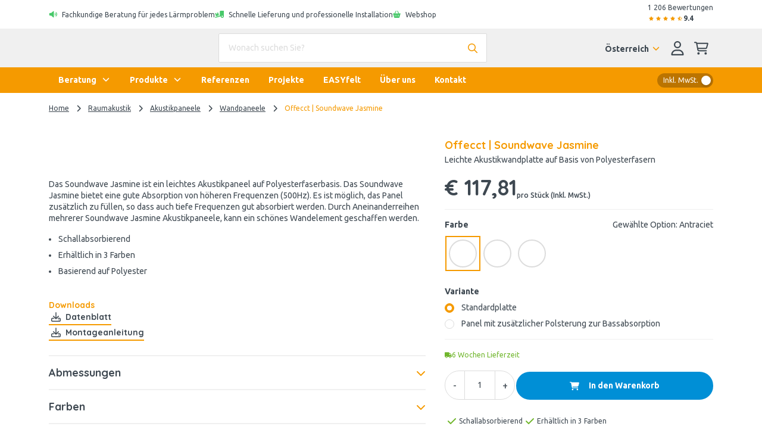

--- FILE ---
content_type: text/html; charset=utf-8
request_url: https://www.easy-noisecontrol.at/produkt/offecct-soundwave-jasmine
body_size: 71517
content:
<!DOCTYPE html><html class="easy-noisecontrol" lang="de-AT"><head><meta charSet="utf-8" data-next-head=""/><meta name="viewport" content="width=device-width" data-next-head=""/><meta content="follow, index" name="robots" data-next-head=""/><link rel="canonical" href="https://www.easy-noisecontrol.at/produkt/offecct-soundwave-jasmine" data-next-head=""/><title data-next-head="">Soundwave Jasmine | Leichte Akustikwandplatte | EASY Noise Control</title><meta property="prepr:id" content="da993dc4-29ff-4ed3-9471-387e8f7bd15b" data-next-head=""/><meta name="title" property="og:title" content="Soundwave Jasmine | Leichte Akustikwandplatte | EASY Noise Control" data-next-head=""/><meta name="twitter:title" content="Soundwave Jasmine | Leichte Akustikwandplatte | EASY Noise Control" data-next-head=""/><meta name="description" content="Das Soundwave Jasmine ist ein leichtes Akustikpaneel auf Polyesterfaserbasis. Erhältlich in 3 Farben" data-next-head=""/><meta property="og:description" name="og:description" content="Das Soundwave Jasmine ist ein leichtes Akustikpaneel auf Polyesterfaserbasis. Erhältlich in 3 Farben" data-next-head=""/><meta name="twitter:description" content="Das Soundwave Jasmine ist ein leichtes Akustikpaneel auf Polyesterfaserbasis. Erhältlich in 3 Farben" data-next-head=""/><meta property="og:image" name="og:image" content="https://easynoisecontrol-easy-noise-control.stream.prepr.io/w_1874/6paiv419546n-soundwave-jasmine-6.jpg" data-next-head=""/><meta property="og:image:alt" content="Offecct - Soundwave Jasmine - akoestisch wandpaneel" data-next-head=""/><meta name="og:image:height" content="1874" data-next-head=""/><meta name="og:image:width" content="1874" data-next-head=""/><meta name="twitter:image" content="https://easynoisecontrol-easy-noise-control.stream.prepr.io/w_1874/6paiv419546n-soundwave-jasmine-6.jpg" data-next-head=""/><meta name="twitter:card" content="summary" data-next-head=""/><link rel="alternate" href="https://www.easy-noisecontrol.at/produkt/offecct-soundwave-jasmine" hreflang="de-at" data-next-head=""/><link rel="alternate" href="https://www.easy-noisecontrol.de/produkt/offecct-soundwave-jasmine" hreflang="de" data-next-head=""/><link rel="alternate" href="https://www.easy-noisecontrol.de/produkt/offecct-soundwave-jasmine" hreflang="de-de" data-next-head=""/><link rel="alternate" href="https://www.easy-noisecontrol.com/product/offecct-soundwave-jasmine" hreflang="en" data-next-head=""/><link rel="alternate" href="https://www.easy-noisecontrol.com/product/offecct-soundwave-jasmine" hreflang="en-gb" data-next-head=""/><link rel="alternate" href="https://www.easy-noisecontrol.be/fr-BE/produit/offecct-soundwave-jasmine" hreflang="fr-be" data-next-head=""/><link rel="alternate" href="https://www.easy-noisecontrol.fr/produit/offecct-soundwave-jasmine" hreflang="fr" data-next-head=""/><link rel="alternate" href="https://www.easy-noisecontrol.fr/produit/offecct-soundwave-jasmine" hreflang="fr-fr" data-next-head=""/><link rel="alternate" href="https://www.easy-noisecontrol.be/product/offecct-soundwave-jasmine" hreflang="nl-be" data-next-head=""/><link rel="alternate" href="https://www.easy-noisecontrol.nl/product/offecct-soundwave-jasmine" hreflang="x-default" data-next-head=""/><link rel="alternate" href="https://www.easy-noisecontrol.nl/product/offecct-soundwave-jasmine" hreflang="nl" data-next-head=""/><link rel="alternate" href="https://www.easy-noisecontrol.nl/product/offecct-soundwave-jasmine" hreflang="nl-nl" data-next-head=""/><link rel="preload" href="/_next/static/media/70d2fd2b9078a5a3-s.p.woff2" as="font" type="font/woff2" crossorigin="anonymous" data-next-font="size-adjust"/><link rel="preload" href="/_next/static/media/3ecd40fce058ee61-s.p.woff2" as="font" type="font/woff2" crossorigin="anonymous" data-next-font="size-adjust"/><link rel="preload" href="/_next/static/media/33a864272e2b3e97-s.p.woff2" as="font" type="font/woff2" crossorigin="anonymous" data-next-font="size-adjust"/><link rel="preload" href="/_next/static/media/a74fb1607b845cb0-s.p.woff2" as="font" type="font/woff2" crossorigin="anonymous" data-next-font="size-adjust"/><link rel="preload" href="/_next/static/media/68180864d7f93f02-s.p.woff2" as="font" type="font/woff2" crossorigin="anonymous" data-next-font="size-adjust"/><link rel="preload" href="/_next/static/media/de42cfb9a3b980ae-s.p.woff2" as="font" type="font/woff2" crossorigin="anonymous" data-next-font="size-adjust"/><link rel="preload" href="/_next/static/media/8360eb76cbf3c3fd-s.p.woff2" as="font" type="font/woff2" crossorigin="anonymous" data-next-font="size-adjust"/><link rel="preload" href="/_next/static/media/05412e9e8c0ae17e-s.p.woff2" as="font" type="font/woff2" crossorigin="anonymous" data-next-font="size-adjust"/><link rel="preload" href="/_next/static/media/981f1daddbf10233-s.p.woff2" as="font" type="font/woff2" crossorigin="anonymous" data-next-font="size-adjust"/><link rel="preload" href="/_next/static/media/4de1fea1a954a5b6-s.p.woff2" as="font" type="font/woff2" crossorigin="anonymous" data-next-font="size-adjust"/><link rel="preload" href="/_next/static/media/07f0d0991c204e49-s.p.woff2" as="font" type="font/woff2" crossorigin="anonymous" data-next-font="size-adjust"/><link rel="preload" href="/_next/static/media/99adbc1ad871a018-s.p.woff2" as="font" type="font/woff2" crossorigin="anonymous" data-next-font="size-adjust"/><link rel="preload" href="/_next/static/media/904be59b21bd51cb-s.p.woff2" as="font" type="font/woff2" crossorigin="anonymous" data-next-font="size-adjust"/><link rel="preload" href="/_next/static/media/2538c9c0c7d9913d-s.p.woff2" as="font" type="font/woff2" crossorigin="anonymous" data-next-font="size-adjust"/><link rel="preload" href="/_next/static/media/ac1707684b50bbc4-s.p.woff2" as="font" type="font/woff2" crossorigin="anonymous" data-next-font="size-adjust"/><link rel="preload" href="/_next/static/media/7b35a42de30a5315-s.p.woff2" as="font" type="font/woff2" crossorigin="anonymous" data-next-font="size-adjust"/><link rel="preload" href="/_next/static/media/bacefaf2908f4511-s.p.woff2" as="font" type="font/woff2" crossorigin="anonymous" data-next-font="size-adjust"/><link rel="preload" href="/_next/static/media/bbae85bf27d2180e-s.p.woff2" as="font" type="font/woff2" crossorigin="anonymous" data-next-font="size-adjust"/><link rel="preload" href="/_next/static/media/910e68be53d7605a-s.p.woff2" as="font" type="font/woff2" crossorigin="anonymous" data-next-font="size-adjust"/><link rel="preload" href="/_next/static/css/64aac2bef472152c.css?dpl=dpl_79ikBF999Lm4WNCYB6LXdBijR8AF" as="style"/><link rel="preload" href="/_next/static/css/17b8590d326c825c.css?dpl=dpl_79ikBF999Lm4WNCYB6LXdBijR8AF" as="style"/><link rel="preload" href="/_next/static/css/2705e127e03d2353.css?dpl=dpl_79ikBF999Lm4WNCYB6LXdBijR8AF" as="style"/><script type="application/ld+json" data-next-head="">{"@context":"https://schema.org","@graph":[{"@type":"WebSite","url":"https://www.easy-noisecontrol.at","name":"EASY Noise Control","description":"Spezialist für Akustik und Schalldämmung","image":["https://easynoisecontrol-easy-noise-control.stream.prepr.io/w_1874/6paiv419546n-soundwave-jasmine-6.jpg"],"potentialAction":[{"@type":"SearchAction","target":{"@type":"EntryPoint","urlTemplate":"https://www.easy-noisecontrol.at/suche?query={search_term_string}"},"query-input":"required name=search_term_string"}],"inLanguage":"de"},{"@type":"BreadcrumbList","itemListElement":[{"@type":"ListItem","position":1,"name":"Home","item":"https://www.easy-noisecontrol.at/"},{"@type":"ListItem","position":2,"name":"Raumakustik","item":"https://www.easy-noisecontrol.at/produkte/raumakustik"},{"@type":"ListItem","position":3,"name":"Akustikpaneele","item":"https://www.easy-noisecontrol.at/produkte/akustikpaneele"},{"@type":"ListItem","position":4,"name":"Wandpaneele","item":"https://www.easy-noisecontrol.at/produkte/akustik-wandpaneele"},{"@type":"ListItem","position":5,"name":"Offecct | Soundwave Jasmine","item":"https://www.easy-noisecontrol.at/produkt/offecct-soundwave-jasmine"}]},{"@type":"Organization","url":"https://www.easy-noisecontrol.at","name":"EASY Noise Control","logo":"https://www.easy-noisecontrol.at/assets/images/logo.svg","description":"EASY Noise Control ist Ihr Spezialist rund um die Themen Akustik und Schalldämmung im privaten wie gewerblichen Bereich. Hierbei liegt unser Hauptaugenmerk vor allem auf der Verbesserung der Raumakustik in Gebäuden. Darüber hinaus liefern wir auch eine breite Palette akustischer Materialien wie Akustikschaumstoff direkt ab Lager.","contactPoint":[{"@type":"ContactPoint","telephone":"+49 2161 9499 000"}],"address":[{"@type":"PostalAddress","streetAddress":"Dammer Straße 136-138","addressLocality":"Mönchengladbach","postalCode":"41066","addressCountry":{"@type":"Country","name":"DE"}}],"aggregateRating":{"@type":"AggregateRating","ratingValue":9.4,"bestRating":10,"reviewCount":1206}},{},{"@type":"Product","name":"Offecct | Soundwave Jasmine","image":["https://easynoisecontrol-easy-noise-control.stream.prepr.io/w_1874/6paiv419546n-soundwave-jasmine-6.jpg","https://easynoisecontrol-easy-noise-control.stream.prepr.io/w_600/6ht2fd6ubnfy-soundwave-jasmine-2-600x600.jpg","https://easynoisecontrol-easy-noise-control.stream.prepr.io/w_1181/lvjlvprqp9q-soundwave-jasmine-5.jpg","https://easynoisecontrol-easy-noise-control.stream.prepr.io/w_600/20jgn6qq4qjw-soundwave-jasmine-3-600x600.jpg","https://easynoisecontrol-easy-noise-control.stream.prepr.io/w_600/128xhxanzazv-soundwave-jasmine-4-600x600.jpg"],"description":"<p>Das Soundwave Jasmine ist ein leichtes Akustikpaneel auf Polyesterfaserbasis. Das Soundwave Jasmine bietet eine gute Absorption von höheren Frequenzen (500Hz). Es ist möglich, das Panel zusätzlich zu füllen, so dass auch tiefe Frequenzen gut absorbiert werden. Durch Aneinanderreihen mehrerer Soundwave Jasmine Akustikpaneele, kann ein schönes Wandelement geschaffen werden.</p><ul><li>Schallabsorbierend</li><li>Erhältlich in 3 Farben</li><li>Basierend auf Polyester</li></ul><p>\n    </p>","sku":"OSJ-ANT-ST","brand":{"@type":"Brand","name":"EASY Noise Control"},"aggregateRating":{"@type":"AggregateRating","ratingValue":9.4,"bestRating":10,"reviewCount":1206}}]}</script><style id="stitches">--sxs{--sxs:0 t-enDQtr fibers-foams easy-felt earendel-group db-noisecontrol}@media{:root,.t-enDQtr{--colors-white:#fff;--colors-black:#000;--colors-gray1:#f7faff;--colors-gray2:#f0f0f0;--colors-gray3:#dcdcdc;--colors-gray4:#67747f;--colors-gray5:#8A8A8A;--colors-gray6:#9d9d9c;--colors-primaryDark:#bb7400;--colors-primary:#f59a00;--colors-primaryLight:#facc7f;--colors-primaryLighter:#fef5e5;--colors-secondary:#6a5d5b;--colors-tertiaryDark:#006ca2;--colors-tertiary:#008fd6;--colors-tertiaryLight:#b2ddf2;--colors-tertiaryLighter:#f7faff;--colors-success:#47c869;--colors-successLight:#7ab62c1a;--colors-error:#e61818;--colors-errorLight:#fef6f6;--colors-warning:#ffdb66;--colors-warningLight:#fef5e5;--colors-info:#0fb6dd;--colors-supportGreen:#70b62c;--colors-supportPink:#ea3c79;--colors-supportSalmon:#ffb666;--colors-supportCyan:#00e2d4;--colors-body:#3e4851;--colors-overlay:rgba(62, 72, 81, 0.5);--colors-transparent:#00000000;--colors-fileInputBorder:rgba(32, 40, 57, 0.32);--fonts-body:'Ubuntu', 'Ubuntu Fallback';--fonts-headings:'Quicksand', 'Quicksand Fallback';--fonts-anchor:'Quicksand', 'Quicksand Fallback';--fontSizes-body:0.875rem;--fontSizes-intro:1.125rem;--fontSizes-small:0.75rem;--fontSizes-label:0.875rem;--fontSizes-caption:0.75rem;--fontSizes-subtitle:1rem;--fontSizes-price:2.25rem;--fontSizes-accent:5.625rem;--fontSizes-h1:3.125rem;--fontSizes-mh1:2rem;--fontSizes-h2:1.75rem;--fontSizes-mh2:1.5rem;--fontSizes-h3:1.25rem;--fontSizes-mh3:1.125rem;--fontSizes-h4:1.125rem;--fontSizes-mh4:1rem;--fontSizes-h5:1rem;--fontSizes-mh5:0.875rem;--fontSizes-h6:0.875rem;--fontSizes-mh6:0.875rem;--fontWeights-regular:400;--fontWeights-medium:500;--fontWeights-bold:700;--lineHeights-body:1.4;--lineHeights-intro:1.56;--lineHeights-small:1.67;--lineHeights-label:1.4;--lineHeights-caption:1.33;--lineHeights-subtitle:1.375;--lineHeights-accent:1.2;--lineHeights-h1:normal;--lineHeights-mh1:normal;--lineHeights-h2:1.14;--lineHeights-mh2:1.33;--lineHeights-h3:1.2;--lineHeights-mh3:1.33;--lineHeights-h4:1.33;--lineHeights-mh4:1.5;--lineHeights-h5:1;--lineHeights-mh5:1.4;--lineHeights-h6:1.14;--lineHeights-mh6:1.3;--radii-round:50%;--radii-modal:10px;--radii-frame:10px;--radii-card:10px;--radii-dropdown:10px;--radii-preprImage:8px;--radii-input:2px;--radii-switch:15px;--radii-button:24px;--radii-tag:4px;--radii-search:var(--radii-tag);--radii-cta:var(--radii-frame);--radii-full:9999px;--zIndices-menu:2147483646;--zIndices-modal:2147483647;--shadows-unknown:0;--shadows-toast:16px 32px 40px 0 rgba(0, 0, 0, 0.16);--shadows-modal:16px 32px 40px 0 rgba(0, 0, 0, 0.16);--shadows-card:0 2px 4px 0 rgba(0, 0, 0, 0.24);--shadows-cardHover:16px 32px 40px 0 rgba(0, 0, 0, 0.16);--shadows-dropdown:16px 32px 40px 0 rgba(0, 0, 0, 0.16);--shadows-frame:16px 32px 40px 0 rgba(0, 0, 0, 0.16);--shadows-switch:0 2px 4px 0 rgba(0, 0, 0, 0.24);--shadows-search:0 2px 4px 0 rgba(0, 0, 0, 0.24);--shadows-fileInput:0 2px 4px 0 rgba(0, 0, 0, 0.4);;--space-0:0px;--space-1:8px;--space-2:16px;--space-3:24px;--space-4:32px;--space-5:40px;--space-6:48px;--space-7:56px;--space-8:64px;--space-9:72px;--space-10:80px;--space-11:88px;--space-12:96px;--space-13:104px;--space-14:112px;--space-16:128px;--space-20:160px;--space-24:192px;--space-28:224px;--space-32:256px;--space-36:288px;--space-40:320px;--space-44:352px;--space-48:384px;--space-52:416px;--space-56:448px;--space-60:480px;--space-64:512px;--space-72:576px;--space-80:640px;--space-96:768px;--space-none:0;--space-px:1px;--space-0_25:2px;--space-0_5:4px;--space-0_75:6px;--space-1_5:12px;--space-2_5:20px;--space-3_5:28px;--space-gutter:15px;--space-gutter2x:30px;--space-sm:640px;--space-md:728px;--space-lg:1024px;--space-xl:1172px;--space-xxl:1172px;--sizes-0:0px;--sizes-1:8px;--sizes-2:16px;--sizes-3:24px;--sizes-4:32px;--sizes-5:40px;--sizes-6:48px;--sizes-7:56px;--sizes-8:64px;--sizes-9:72px;--sizes-10:80px;--sizes-11:88px;--sizes-12:96px;--sizes-13:104px;--sizes-14:112px;--sizes-16:128px;--sizes-20:160px;--sizes-24:192px;--sizes-28:224px;--sizes-32:256px;--sizes-36:288px;--sizes-40:320px;--sizes-44:352px;--sizes-48:384px;--sizes-52:416px;--sizes-56:448px;--sizes-60:480px;--sizes-64:512px;--sizes-72:576px;--sizes-80:640px;--sizes-96:768px;--sizes-none:0;--sizes-px:1px;--sizes-0_25:2px;--sizes-0_5:4px;--sizes-0_75:6px;--sizes-1_5:12px;--sizes-2_5:20px;--sizes-3_5:28px;--sizes-gutter:15px;--sizes-gutter2x:30px;--sizes-sm:640px;--sizes-md:728px;--sizes-lg:1024px;--sizes-xl:1172px;--sizes-xxl:1172px}.fibers-foams{--colors-gray1:#F5F5F5;--colors-gray2:#EEEEEE;--colors-gray3:#E0E0E0;--colors-gray4:#616161;--colors-primaryDark:#192248;--colors-primary:#2A3979;--colors-primaryLight:#E1E4F4;--colors-primaryLighter:#CEE6FF;--colors-secondary:#84C0FE;--colors-tertiaryDark:#D2B110;--colors-tertiary:#FFD300;--colors-tertiaryLight:#FFF6CC;--colors-tertiaryLighter:#EEEEEE;--colors-error:#FF6E6E;--colors-body:#0A0D1C;--fonts-body:'Nunito Sans', 'Nunito Sans Fallback';--fonts-headings:'Figtree', 'Figtree Fallback';--fonts-button:'Figtree', 'Figtree Fallback';--fonts-anchor:'Figtree', 'Figtree Fallback'}.easy-felt{--colors-gray1:#fafafa;--colors-gray2:#ebebe0;--colors-gray3:#a7a7a7;--colors-gray4:#4a4a4a;--colors-primaryDark:#cfccc0;--colors-primary:#e9e6d9;--colors-primaryLight:#ebebe0;--colors-primaryLighter:#fbfbf9;--colors-primaryLightest:#f5f5ef;--colors-secondary:#384039;--colors-tertiaryDark:#A47260;--colors-tertiary:#d7967e;--colors-tertiaryLight:#f8ece8;--colors-tertiaryLighter:#e9e6d9;--colors-body:#4a4a4a;--colors-heading:#384039;--fonts-body:'corbel', 'corbel Fallback';--fonts-headings:'corbel', 'corbel Fallback';--fonts-button:'corbel', 'corbel Fallback';--fonts-anchor:'corbel', 'corbel Fallback'}.earendel-group{--colors-gray1:#f7f7f7;--colors-gray2:#f7f7f7;--colors-primaryDark:#255160;--colors-primary:#456b84;--colors-primaryLight:#b9cdda;--colors-primaryLighter:#eaeff4;--colors-primaryLightest:#eaeff4;--colors-secondary:#2b9aaf;--colors-secondaryLight:#effbfc;--colors-tertiaryDark:#ed4a09;--colors-tertiary:#ed4a09;--colors-tertiaryLight:#ffad69;--colors-tertiaryLighter:#fff6ed;--colors-body:#060d13;--colors-heading:#255160;--fonts-body:'Montserrat', 'Montserrat Fallback';--fonts-headings:'Fira Sans', 'Fira Sans Fallback';--fonts-button:'Montserrat', 'Montserrat Fallback';--fonts-anchor:'Montserrat', 'Montserrat Fallback'}.db-noisecontrol{--colors-gray1:#f6f6f6;--colors-gray2:#d1d1d1;--colors-gray3:#b0b0b0;--colors-primaryDark:#8EBDFF;--colors-primary:#4f4f4f;--colors-primaryLight:#8EBDFF;--colors-primaryLighter:#eef5ff;--colors-primaryLightest:#eef5ff;--colors-secondary:#4f4f4f;--colors-secondaryLight:#707070;--colors-tertiaryDark:#8EBDFF;--colors-tertiary:#3775FE;--colors-tertiaryLight:#8EBDFF;--colors-tertiaryLighter:#eef5ff;--colors-error:#FF6E6E;--colors-errorLight:#FEF6F6;--colors-body:#262626;--colors-heading:#141F57;--fonts-body:'Hind', 'Hind Fallback';--fonts-headings:'Lato', 'Lato Fallback';--fonts-button:'Lato', 'Lato Fallback';--fonts-anchor:'Hind', 'Hind Fallback'}}--sxs{--sxs:1 k-bROCdK k-iepoLf k-dqQZmP k-fehnNV bxXiuZ}@media{@keyframes k-bROCdK{from{transform:translateX(calc(100% + var(--space-gutter)))}to{transform:translateX(0)}}@keyframes k-iepoLf{0%{opacity:1;z-index:-1}30%{opacity:0}50%{opacity:0;height:auto;padding:var(--space-gutter)}100%{opacity:0;height:0;padding:0}}@keyframes k-dqQZmP{0%{transform:translateX(var(--radix-toast-swipe-end-x))}50%{transform:translateX(calc(100% + var(--space-gutter)));height:auto;padding:var(--space-gutter)}100%{transform:translateX(calc(100% + var(--space-gutter)));height:0;padding:0}}@keyframes k-fehnNV{0%{transform:rotate(0deg)}100%{transform:rotate(360deg)}}:root{font-family:var(--fonts-body);line-height:var(--lineHeights-body);color:var(--colors-body)}input:focus,button:focus,select:focus,textarea:focus{outline:none}body{overflow-x:hidden;background-color:var(--colors-white);-webkit-font-smoothing:antialiased;-moz-osx-font-smoothing:grayscale}#nprogress .bar{background-color:var(--colors-primary);position:fixed;z-index:1031;top:0;left:0;width:100%;height:2px}.fibers-foams #nprogress .bar{background-color:var(--colors-primaryDark)}.easy-felt #nprogress .bar{background-color:var(--colors-tertiary)}#hubspot-messages-iframe-container.hbspt-chat-container{animation:k-idGsnq 5000ms ease;z-index:99_999 !important}.advanced-cropper__boundary {overflow:hidden}.advanced-cropper__background{box-shadow:0px 0px 0 1px var(--colors-black)}.advanced-cropper-stencil-wrapper{cursor:move}.product-detail-page #hubspot-messages-iframe-container.hbspt-chat-container{bottom:-6px !important}@media (min-width: 992px){#hubspot-messages-iframe-container.hbspt-chat-container{animation:k-idGsnq 0 ease}}@media (min-width: 992px){.product-detail-page #hubspot-messages-iframe-container.hbspt-chat-container{bottom:0 !important}}[id^="trustbadge-container-"]{z-index:10 !important}@media (max-width: 575.98px){[id^="trustbadge-container-"] [id^="minimized-trustbadge-"]{bottom:12px !important;left:12px !important}}@media (max-width: 575.98px){[id^="trustbadge-container-"] [id^="maximized-trustbadge-"]{bottom:12px !important;left:12px !important}}}--sxs{--sxs:2 PJLV c-dSzELu c-dDtcoq c-gyNHOG c-byVETL c-lnjKCs c-cCIZKZ c-eBCQgf c-fPdOTi c-hiGFEN c-TqOXX c-eKyJNY c-bDPkjq c-iRWbVY c-jOqJTL c-jOtZLW c-glRkPb c-eQyfZo c-iNVsAR c-kzWCVq c-PJLV c-hQbPfX c-iEaapN c-jTcDrz c-jZpPCN c-gAdLNi c-bSMcqW c-deJXyl c-bvQIYJ c-lBwzA c-kRpqzK c-kfxdbp c-pEOnr c-cmpvrW c-cnITWB c-bYZaiG c-djObUC c-fJpiNq c-bOKnMo c-gxWbdh c-RvBSu c-jhCLnC c-leeuAK c-klECUt c-ingYJB c-iChZVp c-igcASj c-jHWyaL c-kCTALF c-dBGUYe c-cCpjJm c-jqDFxt c-lmMtLi c-foWpWW c-jHsGTj c-iAqjGY c-kTYSaJ c-cyzVfK c-hDyHac c-hEMhqn c-iQeNbk c-hECDsf c-cagYzh c-POlaT c-fixGjY c-hiQnXT c-dpxIdx c-jgNQFO c-khXFXV c-hqwdeM c-fvPCqR c-edrZpM c-fGRahz c-bssxdD c-gGwxry c-incKQl c-ddyScB c-cdNvtQ c-dGQPai c-glIAZN c-hdciub c-hOAWxo c-iomxRD c-ecvbgs c-iXXCvf c-hIgJDx c-dHTUEx c-eBBQsr c-gKqGlk c-fqaFGq c-hZetFp c-hgxTkZ c-eHrkUF c-fGENLU c-cszCuw c-bistgu c-fnwwAy c-ewUocB c-eUdKmd c-kCexdV c-kYMMba c-egLZCW c-hxqoKw c-ccjpAJ c-bdliev c-gEwiHf c-jOLCEQ c-gvTmKt c-FGXvK c-hFfPfR c-cayznn c-hCVZsN c-fQELBY c-fjGTph c-fZLwXq c-czwusI c-kITfIK c-hXkRzu c-lcmcSR c-bFQjAC c-MhDcs c-gtVdmq c-WntZX c-caoHZT c-cHFHrb c-cpHiLQ c-lmWBoG c-jjuQZs c-jENYiR c-iZNZsE c-hqPcwi c-jGdhFN c-gMgkrN c-jBkXME c-iEGubX c-kiqDwy c-dqQmSG c-kPXxrd c-gbvDOC c-idLcQg c-jLWmKJ c-jKFsMy c-fbVjku c-dHxVAs c-imxXhq c-alwQu c-fxrEBZ c-fnlaom c-biwYWu c-erFjOG c-jQgxBU c-juNWvQ c-jvOiKh c-gdKqUT c-fQEEvj c-kHpDzc c-igbYeY c-gJGpMf c-dDOnTO c-jnAmlv c-fIaqhA c-lcCpIz c-dnvjQW c-kABmCQ c-gXTsza c-hFryez c-gPjxah c-hmayHo c-cNnxak c-JexlZ c-kjEOAA c-gkLTqw c-cmVlgk c-gSBIli c-hQfdtt c-kkVCuR c-bczxYI c-eNFjnb c-iPLEMm c-kOCUCf c-ilTDyQ c-McSGr c-eAUvYb c-cRmsmq c-jSsLCf c-cLLggm c-fRSbqy c-kpoAw c-hzFrHQ c-cIYtge c-lpiOMB c-dKVsak c-fcGtsB c-kiuULT c-kChHdT c-gfzCFT c-huGjED c-fMJFhJ c-pylCN c-fSJvVE c-NlDvf c-gsmDXe c-cMavbq c-dwvdzq c-jQxwKe c-eEKYdO c-grrIrQ c-bkruni c-hrhRPv c-dYYHbO c-dziLZf c-jZsiCl c-jqlRAR c-joAvzu c-bhpixn c-MrjSz c-RUwYJ c-blplCM c-LreJm c-jjSmx c-jcZtKE c-egnITd c-PvbTd c-iQqFwb c-cWUBED c-jZkeu c-iueHQS c-guYVxI c-gwgeem c-dEvyFh c-geewmE c-dzrlLw c-bqroYz c-hZbIHI c-fqtjDD c-cjqxbO c-hiEDAa c-cwLox c-emyTkF c-kAvYWf c-ekTCJv c-iQVQPJ c-gkKMje c-sDZiP c-hOgadA c-bQZaf c-bOmCIy c-kqvkfk c-dLKrmo c-hJINJX c-kOSKrX c-kYtkIU c-gnpAlY c-faWIyx c-chrQmF c-cLmkxj}@media{.c-dSzELu{position:fixed;top:0;right:0;display:flex;flex-direction:column;padding:var(--space-gutter);gap:var(--space-gutter);width:390px;max-width:100vw;margin:0;list-style:none;z-index:2147483647;outline:none}.c-dDtcoq{---spacingTop:0;---spacingBottom:0;display:flex;flex-direction:column;min-height:100vh;background-color:var(--colors-white)}.c-gyNHOG{background-color:var(--colors-white);padding-top:var(--space-0_25);padding-bottom:var(--space-0_25)}.c-lnjKCs{display:flex;flex-wrap:wrap;align-items:center;gap:var(--space-2)}@media (max-width: 991.98px){.c-lnjKCs{gap:0;flex-wrap:nowrap}}@media (max-width: 991.98px){.c-cCIZKZ{min-width:100%;box-sizing:border-box;text-align:center;padding-left:var(--space-2);padding-right:var(--space-2)}}.c-eBCQgf{display:flex;flex-direction:row;align-items:flex-start}.c-hiGFEN{---color:inherit;display:inline-grid;place-items:center;position:relative}.c-hiGFEN svg{height:var(---fontSize);fill:var(---color)}.c-fPdOTi{padding-top:1px;margin-right:var(---margin)}.c-TqOXX{font-family:var(--fonts-body);font-weight:var(--fontWeights-regular);line-height:var(---lineHeight)}.c-eKyJNY{font-size:var(--fontSizes-small);---lineHeight:var(--lineHeights-small)}.c-bDPkjq{---lineHeight:1.3}.c-jOqJTL{display:flex;align-items:center;gap:var(--space-1)}@media (max-width: 767.98px){.c-jOqJTL{gap:var(--space-0_5)}}.c-jOtZLW{display:flex;align-items:center;margin-top:var(--space-0_25);gap:var(--space-0_25)}.easy-felt .c-jOtZLW svg{fill:var(--colors-warning)}.c-eQyfZo{---color:inherit;display:inline-grid;place-items:center;position:relative}.c-eQyfZo > svg{width:auto;height:var(---width)}.c-glRkPb{color:var(--colors-primary)}.fibers-foams .c-glRkPb{color:var(--colors-primaryDark)}@media (max-width: 991.98px){.c-iRWbVY{display:none}}.c-byVETL{display:flex;flex-direction:row;min-height:44px;justify-content:space-between;align-items:center;padding-top:var(--space-0_25);padding-bottom:var(--space-0_25)}@media (max-width: 991.98px){.c-byVETL{overflow:hidden;width:100%;padding-left:0 !important;padding-right:0 !important;margin-left:0 !important;margin-right:0 !important;max-width:none !important}}@media (min-width: 992px){.c-iNVsAR{position:sticky;top:0;z-index:10}}.c-kzWCVq{background-color:var(--colors-gray2);padding-top:var(--space-1);padding-bottom:var(--space-1)}.fibers-foams .c-kzWCVq,.db-noisecontrol .c-kzWCVq{background-color:var(--colors-gray1)}.c-iEaapN{position:relative;cursor:pointer}.c-hQbPfX{color:var(--colors-primary)}.fibers-foams .c-hQbPfX{color:var(--colors-primaryDark)}.easy-felt .c-hQbPfX{color:var(--colors-font)}.c-jTcDrz{position:relative;width:100%;---gutter:var(--space-1_5) var(--space-3);---borderColor:var(--colors-gray2)}.c-jZpPCN > *:last-child{margin-bottom:0}.c-gAdLNi{position:relative;margin-bottom:var(--space-3)}.c-bSMcqW{position:relative;width:100%}.c-deJXyl{font-size:var(--fontSizes-body);---lineHeight:var(--lineHeights-body);---defaultSpacing:var(--space-2);color:var(--colors-body)}.c-bvQIYJ{---color:var(--colors-body);---borderColor:var(--colors-gray3);---backgroundColor:var(--colors-white);width:100%;padding:14px var(--space-2);background-color:var(---backgroundColor);border:1px solid var(---borderColor);border-radius:var(--radii-input);color:var(---color)}.c-bvQIYJ[type=number]::-webkit-inner-spin-button,.c-bvQIYJ[type=number]::-webkit-outer-spin-button{opacity:1}.c-bvQIYJ::placeholder{opacity:1;color:var(--colors-gray3)}.c-bvQIYJ:disabled{cursor:not-allowed;---color:var(--colors-gray4);---borderColor:var(--colors-gray2);---backgroundColor:var(--colors-gray2)}.c-lBwzA{position:absolute;padding-right:var(--space-2);right:0;top:0;width:auto !important;height:100% !important;bottom:0}.db-noisecontrol .c-lBwzA{color:var(--colors-tertiaryLight)}.earendel-group .c-lBwzA{color:var(--colors-primaryLight)}.c-kRpqzK{border-radius:var(--radii-input);box-shadow:var(--shadows-search);border-top:1px solid var(---borderColor);background-color:var(--colors-white);max-height:355px;overflow-y:scroll;position:absolute;left:0;margin-top:var(--space-0_5);z-index:var(--zIndices-menu);top:100%;right:0}.c-kfxdbp{margin-right:var(--space-1)}@media (max-width: 991.98px){.c-kfxdbp{display:none}}.c-cnITWB{-webkit-user-select:none;user-select:none;height:var(--space-5)}.easy-felt .c-cnITWB svg{fill:var(--colors-body)}.c-bYZaiG{margin-right:var(--space-0_5)}.fibers-foams .c-bYZaiG{color:var(--colors-primaryDark)}.c-cmpvrW{position:relative}.c-djObUC{position:relative;overflow:hidden;---backgroundColor:var(--colors-white);---borderColor:var(--colors-gray2);display:block;width:100%;padding:var(--space-3);background-color:var(---backgroundColor);border:1px solid var(---backgroundColor)}.c-fJpiNq{z-index:500;max-width:100vw}.c-pEOnr{background-color:var(--colors-primary)}.fibers-foams .c-pEOnr{background-color:var(--colors-primaryDark)}.fibers-foams .c-bOKnMo{color:var(--colors-primaryDark)}.c-gxWbdh{background-color:var(--colors-primary)}.fibers-foams .c-gxWbdh,.earendel-group .c-gxWbdh{background-color:var(--colors-primaryDark)}@media (min-width: 992px){.c-jhCLnC{display:none}}@media (max-width: 991.98px){.c-jhCLnC{display:flex;color:var(---headerColor);position:relative;align-items:center;justify-content:center;-webkit-user-select:none;user-select:none;cursor:pointer;top:0;left:0;right:0;height:var(---headerHeight);background:var(---headerBackgroundColor)}}.c-leeuAK{position:absolute;left:var(---gutter);place-items:inherit;top:50%;transform:translateY(-50%);color:var(---headerColor)}.c-kCTALF{position:relative;margin-left:var(--space-1)}@media (min-width: 992px){.c-kCTALF{transition:transform 200ms ease}}@media (min-width: 992px){[data-state=open] .c-kCTALF{transform:rotate(-180deg)}}@media (max-width: 991.98px){.c-kCTALF{transform:rotate(-90deg)}}.c-iChZVp{font-family:var(--fonts-button);font-size:var(--fontSizes-body);font-weight:var(--fontWeights-bold);---lineHeight:var(--lineHeights-body)}.c-igcASj{color:var(--colors-white);text-align:left}.c-igcASj:focus{text-decoration:underline;outline:0}@media (min-width: 992px){.c-igcASj{padding:var(--space-1_5) var(--space-2)}}@media (min-width: 992px){.c-igcASj[data-state="open"],.c-igcASj:hover{background-color:var(--colors-white);color:var(--colors-body)}}@media (max-width: 991.98px){.c-igcASj{display:flex;justify-content:space-between;padding-top:var(--space-1);padding-bottom:var(--space-1);flex-grow:1;color:var(--colors-body)}}@media (max-width: 991.98px){.c-igcASj[data-state="open"],.c-igcASj:hover{text-decoration:underline}}.earendel-group .c-jHWyaL{font-weight:var(--fontWeights-medium)}.c-dBGUYe{width:100%}@media (min-width: 992px){.c-dBGUYe{position:absolute;top:0;left:0;display:grid;grid-template-columns:repeat(4, 1fr);gap:var(---gutter);padding:var(---gutterLarge)}}@media (min-width: 992px){.c-dBGUYe[data-motion="from-start"]{animation:k-bexsLg 200ms ease}}@media (min-width: 992px){.c-dBGUYe[data-motion="from-end"]{animation:k-gtDqHt 200ms ease}}@media (min-width: 992px){.c-dBGUYe[data-motion="to-start"]{animation:k-izzQmA 200ms ease}}@media (min-width: 992px){.c-dBGUYe[data-motion="to-end"]{animation:k-inmuOh 200ms ease}}@media (max-width: 991.98px){.c-dBGUYe{height:calc(100vh - var(---headerHeight));padding:var(---gutter);padding-bottom:var(--space-6);background-color:var(---backgroundColor);overflow-y:scroll}}@media (max-width: 991.98px){.c-dBGUYe .c-hZetFp{height:auto;margin-bottom:var(--space-2)}}@media (max-width: 991.98px){.c-dBGUYe .c-hZetFp:last-child{margin-bottom:0}}.c-ingYJB{display:flex;align-items:center;cursor:pointer;justify-content:space-between}.c-jqDFxt{display:block;position:absolute;height:var(---thumb);width:var(---thumb);background-color:var(--colors-white);border-radius:var(--radii-round);box-shadow:var(--shadows-switch);transition:left 100ms;will-change:transform;left:var(---spacing);top:var(---spacing);bottom:var(---spacing)}.c-jqDFxt[data-state="checked"]{left:calc(100% - var(---thumb) - var(---spacing))}.c-lmMtLi{position:relative;display:grid;gap:var(---spacing);margin-left:calc(var(---spacing) * 2);margin-right:calc(var(---spacing) * 2);grid-template-columns:calc(var(---thumb) - var(---spacing)) 1fr calc(var(---thumb) - var(---spacing))}.c-foWpWW{grid-row:1;visibility:hidden}.easy-felt .c-cCpjJm{---height:var(--space-4)}.easy-noisecontrol .c-cCpjJm,.fibers-foams .c-cCpjJm,.db-noisecontrol .c-cCpjJm{---height:var(--space-3)}.c-cCpjJm{---thumb:calc(var(---height) - (var(---spacing) * 2));---spacing:var(--space-0_5);---color:var(--colors-body);display:flex;position:relative;align-items:center;border-radius:var(--radii-switch);color:var(---color);background-color:var(---backgroundColor) !important;height:var(---height)}.c-cCpjJm[data-state="checked"] div span:first-child{visibility:visible}.c-cCpjJm[data-state="unchecked"] div span:last-child{visibility:visible}.c-klECUt{display:flex}@media (max-width: 991.98px){.c-klECUt{padding:calc(var(---gutter) - var(--space-1)) var(---gutter);height:calc(100vh - var(---headerHeight));overflow-y:scroll;flex-direction:column}}.c-jHsGTj{position:absolute;left:0;right:0}@media (min-width: 992px){.c-jHsGTj{top:100%}}@media (max-width: 991.98px){.c-jHsGTj{top:var(---headerHeight)}}@media (min-width: 992px){.c-iAqjGY{position:relative;background-color:var(---backgroundColor);transform-origin:top center;width:100%;height:var(--radix-navigation-menu-viewport-height);overflow:hidden;box-shadow:var(--shadows-frame)}}@media (min-width: 992px){.c-iAqjGY[data-state="open"]{animation:k-iDfgAd 200ms ease}}@media (min-width: 992px){.c-iAqjGY[data-state="closed"]{animation:k-joafdW 200ms ease}}@media (max-width: 991.98px){.c-iAqjGY[data-state="open"]{animation:k-gtDqHt 200ms ease}}@media (max-width: 991.98px){.c-iAqjGY[data-state="closed"]{animation:k-inmuOh 200ms ease}}.c-RvBSu{---headerHeight:50px;---headerColor:var(--colors-white);---headerBackgroundColor:var(--colors-primary);---backgroundColor:var(--colors-white);---gutter:var(--space-2);---gutterLarge:var(--space-3)}.fibers-foams .c-RvBSu,.earendel-group .c-RvBSu{---headerBackgroundColor:var(--colors-primaryDark)}@media (min-width: 992px){.c-RvBSu{position:relative;background-color:var(---headerBackgroundColor)}}@media (max-width: 991.98px){.c-RvBSu{position:fixed;z-index:var(--zIndices-menu);background-color:var(---backgroundColor);inset:0;opacity:0}}.c-kTYSaJ{align-items:center;flex-wrap:wrap;display:flex}.c-cyzVfK{text-decoration:underline;cursor:pointer}.easy-felt .c-cyzVfK{color:var(--colors-tertiary)}.earendel-group .c-cyzVfK{color:var(--colors-body)}@media (max-width: 991.98px){.c-cyzVfK{display:none}}.c-hDyHac{color:var(--colors-body);margin-left:var(--space-1);margin-right:var(--space-1)}@media (max-width: 991.98px){.c-hDyHac{display:none}}.c-hEMhqn{display:none}@media (max-width: 991.98px){.c-hEMhqn{display:block;margin-right:var(--space-0_5)}}.c-iQeNbk{color:var(--colors-primary)}.fibers-foams .c-iQeNbk,.easy-felt .c-iQeNbk,.earendel-group .c-iQeNbk{color:var(--colors-body)}@media (max-width: 991.98px){.c-iQeNbk{display:none}}.c-hECDsf{margin-top:var(---spacingTop);margin-bottom:var(---spacingBottom)}@media (max-width: 991.98px){.c-hECDsf{margin-top:var(--space-2)}}.c-POlaT{display:flex;flex-direction:row;justify-content:space-between;align-items:flex-start}.easy-felt .c-POlaT .c-TqOXX:where(.c-eKyJNY.c-fcGtsB){background-color:var(--colors-tertiary)}.c-fixGjY{display:flex;flex-direction:column}.c-hiQnXT{font-family:var(--fonts-headings);font-weight:var(--fontWeights-bold);line-height:var(---lineHeight)}.c-dpxIdx{font-size:var(--fontSizes-h4);---lineHeight:var(--lineHeights-h4)}.easy-felt .c-dpxIdx,.earendel-group .c-dpxIdx,.db-noisecontrol .c-dpxIdx{color:var(--colors-heading)}@media (max-width: 991.98px){.c-dpxIdx{font-size:var(--fontSizes-mh4);---lineHeight:var(--lineHeights-mh4)}}.c-jgNQFO{margin-bottom:var(--space-0_5)}@media (max-width: 767.98px){.c-jgNQFO{margin-bottom:var(--space-1)}}@media (min-width: 992px){.c-cagYzh{display:none}}.c-hqwdeM{position:relative;display:grid;gap:var(--space-1_5);grid-template-columns:repeat(2, 1fr)}.c-hqwdeM > :nth-child(3n + 1){grid-column:span 2}.easy-felt .c-hqwdeM .c-iEaapN,.easy-felt .c-hqwdeM .c-cLLggm{border-radius:var(--radii-preprImage);overflow:hidden}.c-khXFXV{display:block;padding-right:var(--space-1_5)}@media (max-width: 991.98px){.c-khXFXV{display:none}}.c-edrZpM{cursor:pointer;position:relative;display:flex;overflow-x:scroll;scroll-snap-type:x mandatory;overscroll-behavior-x:contain;scrollbar-width:none;-ms-overflow-style:none}.c-edrZpM::-webkit-scrollbar{display:none}.c-fGRahz{scroll-snap-align:start;width:100%;flex-shrink:0}.c-fvPCqR{display:none}@media (max-width: 991.98px){.c-fvPCqR{display:block}}.c-gGwxry{display:flex;align-items:center;justify-content:center;width:100%}.c-bssxdD,.c-bssxdD[type="submit"]{position:relative;border-radius:var(--radii-button);line-height:1;text-align:center;cursor:pointer;align-items:center;gap:var(--space-1);display:inline-flex;font-weight:var(--fontWeights-bold);border:2px solid var(---backgroundColor);color:var(---color);background-color:var(---backgroundColor)}.c-incKQl{font-size:var(--fontSizes-body)}.c-incKQl > *:last-child{margin-bottom:0}.c-ddyScB{display:flex;align-items:center;margin-bottom:var(--space-1);list-style:none}.c-ddyScB:last-child{margin-bottom:0}.c-cdNvtQ{padding-top:var(--space-3)}.c-cdNvtQ .c-dGQPai:last-child{border-bottom:0}.c-hdciub{transform:var(---transform);margin-left:var(--space-2)}.easy-noisecontrol .c-hdciub{color:var(--colors-primary)}.c-glIAZN{display:flex;align-items:center;width:100%;justify-content:space-between;text-align:left}.c-glIAZN:focus{text-decoration:underline}.c-glIAZN[data-state="open"]{---transform:rotate(180deg)}.c-glIAZN[data-state="closed"]{---transform:rotate(0)}.c-hOAWxo{margin-top:var(--space-2)}.c-dGQPai{border-top:var(--space-0_25) solid var(--colors-primaryLight);padding-top:var(--space-2);padding-bottom:var(--space-2)}.c-dGQPai:last-child{border-bottom:var(--space-0_25) solid var(--colors-primaryLight)}.fibers-foams .c-dGQPai{border-top:var(--space-0_25) solid var(--colors-primary)}.fibers-foams .c-dGQPai:last-child{border-bottom:var(--space-0_25) solid var(--colors-primary)}.easy-noisecontrol .c-dGQPai{border-color:var(--colors-gray2)}.c-iomxRD{height:100%;position:relative}.c-ecvbgs{position:sticky;top:132px}@media (max-width: 991.98px){.fibers-foams .c-iXXCvf{display:none}}@media (max-width: 991.98px){.c-iXXCvf{display:none}}.c-hIgJDx{display:block}@media (max-width: 991.98px){.c-hIgJDx{display:none}}.c-dHTUEx{margin-bottom:var(--space-4)}@media (max-width: 991.98px){.c-dHTUEx{margin-bottom:var(--space-3)}}.c-eBBQsr{padding-top:var(--space-4);padding-bottom:var(--space-4);margin-top:0;margin-bottom:0}@media (max-width: 991.98px){.c-eBBQsr{padding-top:var(--space-3);padding-bottom:var(--space-3);margin-top:0;margin-bottom:0}}@media (max-width: 991.98px){.c-eBBQsr:last-child:not(:only-child){padding-top:0}}.c-gKqGlk{font-size:var(--fontSizes-h2);---lineHeight:var(--lineHeights-h2);---defaultSpacing:var(--space-2)}.easy-felt .c-gKqGlk,.earendel-group .c-gKqGlk,.db-noisecontrol .c-gKqGlk{color:var(--colors-heading)}.c-gKqGlk .db-noisecontrol{color:var(--colors-body)}@media (max-width: 991.98px){.c-gKqGlk{font-size:var(--fontSizes-mh2);---lineHeight:var(--lineHeights-mh2)}}.c-fqaFGq{display:grid;gap:var(--space-4);grid-template-columns:repeat(4, minmax(200px, 1fr))}@media (max-width: 991.98px){.c-fqaFGq{grid-template-columns:repeat(auto-fit, minmax(300px, 1fr))}}.c-hgxTkZ{object-fit:cover;object-position:center}.c-eHrkUF{flex-grow:1;display:flex;flex-direction:column;align-items:flex-start;padding:var(--space-2)}.earendel-group .c-eHrkUF{background-color:var(--colors-white)}.c-fGENLU{display:flex;flex-direction:column;height:100%;width:100%}.easy-felt .c-fGENLU{padding:var(--space-2)}.c-cszCuw{font-size:var(--fontSizes-h3);---lineHeight:var(--lineHeights-h3);---defaultSpacing:var(--space-1)}.earendel-group .c-cszCuw,.db-noisecontrol .c-cszCuw{color:var(--colors-heading)}@media (max-width: 991.98px){.c-cszCuw{font-size:var(--fontSizes-mh3);---lineHeight:var(--lineHeights-mh3)}}.easy-felt .c-bistgu{color:var(--colors-body)}.c-fnwwAy{pointer-events:none;margin-bottom:var(--space-4)}.c-ewUocB{display:flex;justify-content:space-between;align-items:flex-end;flex-direction:row-reverse;margin-top:auto;flex-wrap:wrap;gap:var(--space-2) var(--space-1)}.c-eUdKmd{display:flex;align-items:flex-end;color:var(--colors-tertiary);margin-right:auto}.easy-felt .c-eUdKmd{margin-top:var(--space-0_5);font-weight:var(--fontWeights-regular)}.fibers-foams .c-eUdKmd{color:var(--colors-primaryDark)}.c-hZetFp{---borderColor:var(--colors-white)}.db-noisecontrol .c-hZetFp{---borderColor:var(--colors-gray2);box-shadow:unset}.c-hZetFp{text-align:unset;background-color:var(--colors-white);border:1px solid var(---borderColor);border-radius:var(--radii-card);overflow:hidden;height:100%;display:flex;flex-direction:column;transition:box-shadow 200ms ease-in-out;cursor:pointer}.c-hZetFp .c-hgxTkZ{transition:transform 200ms ease-in-out}.earendel-group .c-hZetFp{---borderColor:var(--colors-gray2)}.easy-felt .c-hZetFp{border-width:0}.c-hZetFp:hover{box-shadow:var(--shadows-cardHover)}.c-hZetFp:hover img{transform:scale(1.1)}.c-kCexdV > *:first-child{margin-top:0}.c-kCexdV > *:last-child{margin-bottom:0}.c-ccjpAJ{font-size:var(--fontSizes-h5);---lineHeight:var(--lineHeights-h5);---defaultSpacing:var(--space-2)}.easy-felt .c-ccjpAJ{color:var(--colors-heading)}.db-noisecontrol .c-ccjpAJ,.earendel-group .c-ccjpAJ{color:var(--colors-body)}.earendel-group .c-ccjpAJ{font-weight:var(--fontWeights-regular)}@media (max-width: 991.98px){.c-ccjpAJ{font-size:var(--fontSizes-mh5);---lineHeight:var(--lineHeights-mh5)}}.c-gEwiHf{margin-right:var(--space-0_5)}.c-bdliev{---color:var(--colors-body);---borderColor:var(--colors-primary)}.db-noisecontrol .c-bdliev{---color:var(--colors-primary)}.earendel-group .c-bdliev{---color:var(--colors-heading);---borderColor:var(--colors-heading)}.earendel-group p .c-bdliev{font-weight:var(--fontWeights-regular);border-bottom-width:0;text-decoration:underline;---color:var(--colors-primaryDark)}.c-bdliev{display:inline-flex;cursor:pointer;align-items:center;font-weight:var(--fontWeights-bold);font-family:var(--fonts-anchor);color:var(---color);border-bottom:2px solid var(---borderColor)}.c-hxqoKw{margin-top:auto !important;margin-bottom:auto !important;position:relative;z-index:1}@media (max-width: 991.98px){.c-hxqoKw{padding-top:var(--space-4);padding-bottom:0}}.c-jOLCEQ{position:relative;display:flex;align-items:center}@media (max-width: 991.98px){.c-jOLCEQ{max-width:300px !important;margin-left:auto;margin-right:auto}}@media (min-width: 992px){.easy-felt .c-jOLCEQ{max-width:450px !important;margin-left:auto;margin-right:auto}}@media (max-width: 991.98px){.c-egLZCW{flex-direction:column-reverse !important}}.c-kYMMba{position:relative;z-index:2}.c-FGXvK{background-color:var(--colors-gray2);margin-top:auto}.easy-felt .c-FGXvK{background-color:var(--colors-primaryLighter)}.fibers-foams .c-FGXvK,.db-noisecontrol .c-FGXvK{background-color:var(--colors-gray1)}.c-hFfPfR{display:flex;width:100%;padding-top:var(--space-4);padding-bottom:var(--space-4);gap:var(--space-4)}@media (max-width: 767.98px){.c-hFfPfR{flex-direction:column;padding-left:var(--space-2_5);padding-right:var(--space-2_5);padding-bottom:var(--space-1)}}.c-hCVZsN{display:flex;flex-wrap:wrap;align-items:center;margin-bottom:calc(var(---gap)*-1)}.c-fQELBY{margin-bottom:var(--space-2)}.c-fZLwXq{white-space:pre-wrap}.easy-felt .c-fjGTph svg{fill:var(--colors-tertiary)}.fibers-foams .c-fjGTph svg{fill:var(--colors-primary)}.c-czwusI{color:var(--colors-primary)}.fibers-foams .c-czwusI{color:var(--colors-primaryDark)}.easy-felt .c-czwusI,.db-noisecontrol .c-czwusI{color:var(--colors-tertiary)}@media (max-width: 991.98px){.c-czwusI > svg{width:24px;height:24px}}.c-kITfIK{text-decoration:underline;font-weight:var(--fontWeights-medium)}.easy-felt .c-hXkRzu{color:var(--colors-tertiary)}.c-cayznn{flex:2;margin-right:var(--space-4m)}@media (max-width: 767.98px){.c-cayznn{margin-right:0}}.c-bFQjAC{display:grid;grid-template-columns:repeat(4, 1fr);gap:var(--space-4)}@media (max-width: 991.98px){.c-bFQjAC{grid-template-columns:repeat(2, 1fr)}}@media (max-width: 767.98px){.c-bFQjAC{grid-template-columns:1fr;gap:0}}.c-MhDcs{display:flex;flex:1;flex-direction:column;gap:var(--space-2_5)}@media (max-width: 767.98px){.c-MhDcs{gap:0}}.c-gtVdmq{min-height:2em;text-align:start;display:flex;align-items:center;justify-content:space-between;gap:var(--space-2)}@media (min-width: 768px){.c-gtVdmq{pointer-events:none}}@media (max-width: 767.98px){.c-gtVdmq{min-height:var(--sizes-6)}}.earendel-group .c-WntZX{font-weight:var(--fontWeights-bold)}@media (min-width: 768px){.c-caoHZT{display:none}}@media (max-width: 767.98px){.c-cHFHrb{margin-top:var(--space-1_5);margin-bottom:var(--space-1_5);min-height:var(--sizes-2_5)}}.c-lcmcSR{flex:5}.c-cpHiLQ{display:flex;justify-content:center;align-items:center;background-color:var(--colors-white);padding:var(--space-2);gap:var(--space-1)}@media (min-width: 992px){.c-cpHiLQ{display:none}}.c-lmWBoG{display:flex;justify-content:center;align-items:center;background-color:var(--colors-white);padding:var(--space-2);min-height:69px;column-gap:var(--space-6)}@media (max-width: 991.98px){.c-lmWBoG{gap:var(--space-3)}}@media (max-width: 767.98px){.c-lmWBoG{flex-direction:column;row-gap:var(--space-2);padding-left:0;padding-right:0}}.c-jjuQZs{display:flex;justify-content:center;align-items:center;gap:var(--space-2)}.c-jENYiR{background-color:var(--colors-gray6);width:var(--sizes-0_25);height:var(--sizes-3_5)}@media (max-width: 767.98px){.c-jENYiR{display:none}}.c-iZNZsE{display:flex;align-items:center;gap:var(--space-6)}@media (max-width: 991.98px){.c-iZNZsE{gap:var(--space-3)}}@media (max-width: 767.98px){.c-iZNZsE{display:none}}.c-hqPcwi{display:flex;justify-content:center;align-items:center}.c-hqPcwi:not(:hover) path{fill:var(--colors-gray6) !important}.c-gvTmKt{margin-top:auto}.c-jGdhFN{position:absolute;top:50%;transform:translateY(-50%)}.c-gMgkrN{display:grid;margin-top:var(--space-2);gap:var(--space-1);grid-template-columns:repeat(auto-fill, minmax(100px, 1fr))}@media (max-width: 575.98px){.c-gMgkrN{display:none}}.c-jBkXME{position:relative}.c-jBkXME span{z-index:0;min-width:100%;min-height:100%}.c-jBkXME::after{content:"";position:absolute;inset:0;z-index:1}.c-iEGubX{padding-top:var(--space-3)}@media (min-width: 1200px){.c-iEGubX{padding-top:0}}.c-kiqDwy{font-size:var(--fontSizes-price);display:flex;align-items:flex-end;gap:var(--space-1)}.c-dqQmSG{font-size:var(--fontSizes-caption);font-weight:var(--fontWeights-medium);---lineHeight:var(--lineHeights-caption);---defaultSpacing:0_var(--space-5)}.c-kPXxrd > *:last-child{margin-bottom:0}.c-gbvDOC{font-size:var(--fontSizes-label);font-weight:var(--fontWeights-medium);---lineHeight:var(--lineHeights-label);---defaultSpacing:0_7$space$5}.easy-felt .c-gbvDOC{color:var(--colors-heading)}.c-idLcQg{position:relative;display:block;-webkit-user-select:none;user-select:none;margin-bottom:var(--space-1)}.easy-felt .c-idLcQg{font-weight:var(--fontWeights-bold)}.c-jLWmKJ{display:flex;align-items:center}.c-jLWmKJ:not(:last-child){margin-bottom:var(--space-1)}.c-dHxVAs{display:inline-block;height:var(--space-1);width:var(--space-1);background-color:var(--colors-white);border-radius:var(--radii-round)}.c-jKFsMy[type="button"]{border-radius:var(--radii-input);display:grid;place-items:center;height:var(--space-2);width:var(--space-2);min-width:var(--space-2);margin-right:var(--space-1_5);background-color:var(--colors-white);border:1px solid var(--colors-gray3);color:var(--colors-white)}.c-fbVjku{border-radius:var(--radii-round) !important}.c-imxXhq{width:100%;cursor:pointer}.c-alwQu{position:absolute;top:0;right:0}.c-fnlaom{position:relative;display:grid;grid-template-columns:repeat(auto-fill, 57px);grid-auto-rows:57px;padding-left:var(--space-0_25);padding-top:var(--space-0_25);padding-bottom:var(--space-0_25);gap:1px}.c-biwYWu[type="button"]{border-radius:var(--radii-round);background-color:var(--colors-white);border:2px solid var(--colors-gray3);outline:2px solid var(--colors-white);position:relative;display:flex;flex-direction:column;align-items:stretch;overflow:hidden;aspect-ratio:1;margin:5px}.c-fxrEBZ{overflow:hidden}.c-erFjOG{display:inline-flex;align-items:center;gap:var(--space-2)}.c-jQgxBU{display:flex;align-items:flex-end;gap:var(--space-1)}@media (max-width: 575.98px){.c-jQgxBU{flex-direction:column;align-items:stretch;gap:var(--space-2)}}.c-jvOiKh{display:flex;width:120px}.c-gdKqUT{border-color:var(--colors-gray3);border-width:var(--space-px);display:grid;place-items:center;min-width:34px;position:relative}.c-gdKqUT:focus{border-color:var(--colors-gray4);z-index:1}.c-fQEEvj{-webkit-appearance:none;-moz-appearance:none;padding-left:var(--space-1);padding-right:var(--space-1);border-radius:0;text-align:center;position:relative;left:-1px}.c-fQEEvj:invalid{---color:var(--colors-gray3)}.c-fQEEvj:focus{z-index:1}@media (max-width: 575.98px){.c-juNWvQ{width:100%}}.c-kHpDzc{position:fixed;bottom:0;left:0;right:0;padding-top:var(--space-1);padding-bottom:var(--space-1);z-index:50;background-color:var(--colors-white);box-shadow:var(--shadows-card);display:none}.c-gJGpMf{margin:0;display:flex;flex-wrap:wrap;column-gap:var(--space-2)}.c-dDOnTO{display:flex;gap:var(--space-0_5);align-items:center}.c-jnAmlv{font-size:var(--fontSizes-small);---lineHeight:var(--lineHeights-small)}.c-jnAmlv *{font-size:var(--fontSizes-small);---lineHeight:var(--lineHeights-small)}.c-jnAmlv strong{color:var(--colors-primary)}.easy-felt .c-jnAmlv strong{color:var(--colors-tertiary)}.fibers-foams .c-jnAmlv strong{color:var(--colors-secondary)}.c-igbYeY{margin-top:var(--space-3);margin-bottom:var(--space-3)}.c-fIaqhA{display:flex;justify-content:space-between}.c-lcCpIz{display:flex;gap:var(--space-1);width:100%}.c-lcCpIz > .c-cmpvrW{flex-grow:1;max-width:50%}.c-lcCpIz > .c-cmpvrW .c-bssxdD{width:100%}.c-kABmCQ{background-color:var(--colors-tertiaryLighter);border-radius:var(--radii-preprImage);display:flex;flex-direction:column;gap:var(--space-4);padding:var(--space-3) var(--space-2);align-items:flex-start}.fibers-foams .c-kABmCQ{background-color:var(--colors-primaryLight)}.c-gXTsza{display:flex;gap:var(--space-2);justify-content:space-between;width:100%}.c-hFryez{display:flex;flex-direction:column;gap:var(--space-1);justify-content:center}.c-gPjxah{margin:0}.c-hmayHo{font-size:var(--fontSizes-h6);---lineHeight:var(--lineHeights-h6);---defaultSpacing:var(--space-2)}@media (max-width: 991.98px){.c-hmayHo{font-size:var(--fontSizes-mh6);---lineHeight:var(--lineHeights-mh6)}}.c-cNnxak{margin:0;color:var(--colors-primary)}.easy-felt .c-cNnxak{color:var(--colors-tertiary)}.fibers-foams .c-cNnxak{color:var(--colors-primaryDark)}.c-JexlZ{width:100px;z-index:2;height:92px;flex-shrink:0;margin:auto}.c-kjEOAA{display:flex;gap:var(--space-2)}.c-gkLTqw{display:flex;justify-content:center;align-items:center;width:var(--sizes-4);height:var(--sizes-4);background-color:var(--colors-primary);border-radius:var(--radii-round)}.easy-felt .c-gkLTqw{background-color:var(--colors-tertiary)}.fibers-foams .c-gkLTqw{background-color:var(--colors-primaryDark)}.c-cmVlgk{text-align:left}.c-gSBIli{color:var(--colors-gray4);text-align:left}@media (min-width: 992px){.c-dnvjQW{margin-top:0;display:none}}.c-hQfdtt{display:flex;flex-direction:column;align-items:flex-start;gap:var(--space-2);padding-top:var(--space-3)}.easy-felt .c-hQfdtt .c-TqOXX:where(.c-iChZVp.c-bdliev){border-color:var(--colors-tertiary)}.c-kkVCuR{color:var(--colors-primary)}.easy-felt .c-kkVCuR{color:var(--colors-tertiary)}.c-bczxYI{margin-top:var(--space-3)}@media (max-width: 991.98px){.c-bczxYI{display:none}}.c-eNFjnb{margin-left:var(--space-0_5)}.easy-felt .c-eNFjnb{font-size:var(--fontSizes-body);line-height:var(--lineHeights-body);font-weight:var(--fontWeights-regular);font-family:var(--fonts-body)}@media (max-width: 991.98px){.c-iPLEMm{display:none}}@media (max-width: 991.98px){.easy-felt .c-iPLEMm{display:none}}@media (max-width: 991.98px){.fibers-foams .c-iPLEMm{display:none}}.c-kOCUCf{margin-top:var(--space-4);display:flex;flex-direction:column}.easy-felt .c-ilTDyQ svg{color:var(--colors-tertiary)}@media (min-width: 992px){.c-McSGr{display:none}}@media (min-width: 992px){.easy-felt .c-McSGr{display:none}}@media (min-width: 992px){.fibers-foams .c-McSGr{display:none}}.c-eAUvYb{font-weight:var(--fontWeights-bold);margin-bottom:var(--space-1)}.c-cRmsmq{display:flex;flex-wrap:wrap;min-width:100px;gap:var(--space-2)}.c-cRmsmq >*{flex:1 1 auto}.c-jSsLCf{display:block;margin-top:var(--space-0_25)}.c-cLLggm{cursor:pointer}.c-cLLggm .c-cmpvrW{height:100%}.c-fRSbqy{position:absolute;background-color:var(--colors-overlay);inset:0;display:flex;cursor:pointer;flex-direction:column;align-items:center;-webkit-user-select:none;user-select:none;justify-content:center}.c-kpoAw{margin-top:var(--space-1);padding:var(--space-1) var(--space-2);background-color:var(--colors-gray4);border-radius:var(--radii-frame)}.c-hzFrHQ{display:grid;place-items:center;position:absolute;top:50%;left:50%;transform:translate(-50%, -50%);z-index:1;color:var(--colors-white);width:30px;height:30px;border-radius:var(--radii-round);background-color:var(--colors-primary)}.fibers-foams .c-hzFrHQ{background-color:var(--colors-primaryDark)}.c-cIYtge{-webkit-appearance:none;-moz-appearance:none;cursor:pointer;padding-right:var(--space-4) !important}.c-cIYtge:invalid{---color:var(--colors-gray3)}.c-lpiOMB{-webkit-user-select:none;user-select:none;pointer-events:none}.c-lpiOMB > svg{background-color:var(--colors-white);box-shadow:-2.5px 0 5px 5px var(--colors-white)}.easy-felt .c-lpiOMB{color:var(--colors-tertiary)}.c-fcGtsB{white-space:nowrap;---color:var(--colors-white);background-color:var(---backgroundColor);padding:var(--space-0_75) var(--space-1_5);border-radius:var(--radii-tag);color:var(---color);display:flex;align-items:center;line-height:1}.c-dKVsak{margin-left:auto}.easy-felt .c-dKVsak{background-color:var(--colors-tertiary)}.c-kiuULT{display:flex;flex-direction:row;flex-wrap:wrap;align-items:center;margin-bottom:calc(var(--space-2)*-1)}.c-kChHdT{padding:var(--space-1) var(--space-2);background-color:var(--colors-white);border:1px solid var(--colors-fileInputBorder);border-radius:var(--radii-tag);box-shadow:var(--shadows-fileInput);margin-right:var(--space-2);margin-bottom:var(--space-2)}.c-kChHdT > input{display:none}.c-gfzCFT{font-size:var(--fontSizes-h1);---lineHeight:var(--lineHeights-h1);---defaultSpacing:var(--space-2)}.easy-felt .c-gfzCFT,.earendel-group .c-gfzCFT,.db-noisecontrol .c-gfzCFT{color:var(--colors-heading)}@media (max-width: 991.98px){.c-gfzCFT{font-size:var(--fontSizes-mh1);---lineHeight:var(--lineHeights-mh1)}}.c-huGjED{font-size:var(--fontSizes-intro);---lineHeight:var(--lineHeights-intro);---defaultSpacing:var(--space-3)}.easy-felt .c-fMJFhJ{color:var(--colors-font)}.easy-felt .c-pylCN .c-TqOXX:where(.c-iChZVp.c-bdliev){color:var(--colors-tertiary);border-color:var(--colors-tertiary)}.c-fSJvVE *:first-child{margin-top:0}.c-fSJvVE *:last-child{margin-bottom:0}.c-fSJvVE h1{margin-top:var(--space-12)}.c-fSJvVE h2{margin-top:var(--space-7)}.c-fSJvVE h3{margin-top:var(--space-4)}.c-fSJvVE h4{margin-top:var(--space-3_5)}.c-fSJvVE h5{margin-top:var(--space-3)}.c-fSJvVE h6{margin-top:var(--space-2_5)}.c-fSJvVE p{margin-bottom:var(--space-3)}.c-fSJvVE p + ol,.c-fSJvVE p + ul{margin-top:calc(var(--space-2)*-1)}.c-fSJvVE ol,.c-fSJvVE ul{margin-bottom:var(--space-3)}.c-NlDvf{display:grid;width:100%;grid-template-columns:repeat(auto-fit, minmax(calc(50% - var(--space-10)), 1fr));gap:var(--space-4)}@media (max-width: 575.98px){.c-NlDvf{grid-template-columns:1fr !important}}.c-gsmDXe{cursor:pointer}.easy-felt .c-cMavbq{margin-bottom:var(--space-4)}.c-dwvdzq{display:grid;gap:var(--space-gutter2x);width:100%}.c-jQxwKe{position:relative;overflow:hidden}.c-eEKYdO{position:relative;display:flex;overflow-x:scroll;scroll-snap-type:x mandatory;overscroll-behavior-x:contain;pointer-events:none;scrollbar-width:none;-ms-overflow-style:none}.c-eEKYdO::-webkit-scrollbar{display:none}.c-eEKYdO{height:100%;width:100%}.c-grrIrQ{position:relative;scroll-snap-align:start;width:100%;flex-shrink:0}.c-bkruni{display:grid;grid-template-columns:1fr;gridgemplate-rows:1fr;position:relative;z-index:1}.c-hrhRPv{grid-area:1 / 1 / 2 / 2}@media (max-width: 767.98px){.c-dYYHbO{-webkit-hyphens:auto;hyphens:auto;word-break:break-word}}.c-jZsiCl{display:grid;width:100%;grid-template-columns:repeat(auto-fit, minmax(200px, 1fr));gap:var(--space-4)}.c-jqlRAR{display:flex !important;flex-direction:column;position:relative}.db-noisecontrol .c-jqlRAR{border-color:var(--colors-gray1)}.c-joAvzu{align-self:center;margin-bottom:var(--space-2_5)}.c-bhpixn{color:var(--colors-gray4)}.easy-felt .c-dziLZf{background-color:var(--colors-primaryLighter)}.easy-felt .c-dziLZf .c-joAvzu{fill:var(--colors-primary)}.c-MrjSz{display:flex;flex-direction:row;justify-content:flex-start}@media (max-width: 1399.98px){.c-MrjSz{flex-direction:column}}.c-RUwYJ{display:flex;flex-direction:column;margin-right:var(--space-4)}@media (max-width: 1399.98px){.c-RUwYJ{margin-right:0;margin-bottom:var(--space-4)}}.c-blplCM{display:grid;grid-template-columns:repeat(auto-fit, minmax(300px, 1fr));gap:var(--space-gutter2x)}@media (min-width: 1400px){.c-blplCM{width:calc(67% - var(--space-gutter));min-width:calc(67% - var(--space-gutter));margin-left:auto}}.c-LreJm{background-color:var(--colors-gray1);position:absolute;top:0;bottom:0}@media (min-width: 992px){.c-LreJm{max-width:100vw !important;width:100vw !important}}.c-jjSmx{display:grid;gap:var(--space-4);grid-template-columns:repeat(auto-fit, minmax(200px, 1fr));margin-top:var(--space-4);margin-bottom:var(--space-4)}@media (max-width: 991.98px){.c-jjSmx{grid-template-columns:repeat(auto-fit, minmax(300px, 1fr))}}.c-jcZtKE{display:grid;place-items:center;height:56px;width:56px;border-radius:var(--radii-round);background-color:var(--colors-gray1);border:2px solid var(--colors-tertiary)}.fibers-foams .c-jcZtKE{background-color:var(--colors-primaryLighter);border:2px solid var(--colors-primaryDark)}.earendel-group .c-jcZtKE{background-color:var(--colors-gray2);border:2px solid var(--colors-primaryLight)}.db-noisecontrol .c-jcZtKE{border:2px solid var(--colors-primaryDark)}.easy-felt .c-jcZtKE{background-color:var(--colors-white);border-color:var(--colors-gray1);box-shadow:var(--shadows-switch)}.c-egnITd{font-size:var(--fontSizes-small);margin-bottom:var(--space-1_5);line-height:1.3}.c-PvbTd{font-size:var(--fontSizes-label);margin-top:auto;line-height:1}.c-iQqFwb{border-left:2px solid var(---borderColor);padding:var(--space-2)}.c-cWUBED{margin-left:calc(var(--space-gutter)*-1);margin-right:calc(var(--space-gutter)*-1)}@media (max-width: 991.98px){.c-cWUBED{margin-left:0;margin-right:0;padding-top:var(--space-10);position:fixed;z-index:var(--zIndices-menu);background-color:var(--colors-white);inset:0;overflow-y:scroll;opacity:0}}.c-jZkeu{display:none}@media (max-width: 991.98px){.c-jZkeu{display:block;position:fixed;top:30px;right:30px}}@media (max-width: 575.98px){.c-jZkeu{top:16px;right:4px}}.c-gwgeem{transform:var(---transform);margin-left:var(--space-2)}.c-guYVxI{display:flex;align-items:center;width:100%;justify-content:space-between}.c-guYVxI:focus{text-decoration:underline}.c-guYVxI[data-state="open"]{---transform:rotate(180deg)}.c-guYVxI[data-state="closed"]{---transform:rotate(0)}.c-geewmE{display:block;color:var(--colors-body);border:none}.c-geewmE:hover{color:var(--colors-tertiary);text-decoration:underline}.fibers-foams .c-geewmE:hover{color:var(--colors-primaryDark)}.c-dzrlLw{font-weight:var(--fontWeights-medium);margin-bottom:var(--space-0_5)}.c-bqroYz{border-left:2px solid var(--colors-tertiary);margin-bottom:var(--space-1)}.c-cjqxbO{display:block;color:var(--colors-body);border:none}.c-cjqxbO:hover{text-decoration:underline}.c-fqtjDD{padding-left:var(--space-1) !important;margin-bottom:0 !important}.c-hZbIHI{border-left:2px solid var(--colors-gray3);margin-top:var(--space-0_25)}.c-dEvyFh{margin-top:var(--space-1_5)}.c-iueHQS{margin-bottom:var(--space-2)}.c-iueHQS:last-child{margin-bottom:0}.c-hiEDAa{width:100%;display:flex;align-items:center;text-decoration:underline;margin-bottom:var(--space-2)}.c-cwLox{display:grid;place-items:center;height:var(--sizes-2);width:var(--sizes-2);color:var(--colors-white);line-height:var(--lineHeights-none)}.c-emyTkF{opacity:0.5;margin-left:auto}.c-kAvYWf{display:none}@media (max-width: 991.98px){.c-kAvYWf{width:100%;margin-top:var(--space-4);margin-bottom:var(--space-4);display:block}}.c-ekTCJv{margin-left:calc(var(--bs-gutter-x) * -0.5);margin-right:calc(var(--bs-gutter-x) * -0.5)}.c-iQVQPJ{display:grid;grid-template-columns:minmax(0, 1fr) minmax(max-content, max-content);margin-bottom:var(--space-3);gap:var(--space-2)}.easy-felt .c-iQVQPJ{border-top:1px solid var(--colors-primary);align-items:center;padding-top:var(--space-1)}@media (max-width: 991.98px){.c-iQVQPJ{gap:var(--space-1_5)}}@media (max-width: 991.98px){.easy-noisecontrol .c-iQVQPJ,.fibers-foams .c-iQVQPJ{grid-template-columns:minmax(0, 1fr);align-items:flex-start}}.c-gkKMje{display:none}@media (max-width: 991.98px){.c-gkKMje{display:block;border-radius:var(--radii-tag);padding-top:var(--space-1) !important;padding-bottom:var(--space-1) !important}}@media (max-width: 991.98px){.c-sDZiP label{display:none}}.easy-felt .c-sDZiP label{display:none}.c-sDZiP > div{margin:0}.c-hOgadA{position:relative;min-height:67px}.c-bOmCIy svg{animation:k-fehnNV 700ms infinite linear}.c-bQZaf{position:absolute;top:50%;left:50%;transform:translate(-50%, -50%);z-index:1}.c-kqvkfk{display:flex;justify-content:center}.c-hJINJX{display:flex;flex-direction:column}.earendel-group .c-hJINJX{text-align:center}.c-kOSKrX{position:relative;display:grid;grid-template-columns:repeat(auto-fit, minmax(200px, 1fr));gap:var(--space-gutter2x);width:100%}.easy-felt .c-kOSKrX{gap:var(--space-1_5)}.earendel-group .c-kOSKrX{grid-template-columns:repeat(auto-fit, minmax(260px, 1fr))}.c-kOSKrX > *{height:auto !important}.c-kYtkIU{text-align:center;align-self:center;font-weight:var(--fontWeights-bold)}.c-kYtkIU .earendel-group{color:var(--colors-body)}.easy-felt .c-kYtkIU{font-weight:var(--fontWeights-light)}.c-gnpAlY{text-align:center;align-self:center}.easy-felt .c-dLKrmo{background-color:var(--colors-primary)}.c-faWIyx .hs-form-field:not(:last-child){margin-bottom:var(--space-1_5)}.c-faWIyx .hs-fieldtype-checkbox:not(:last-child){margin-bottom:var(--space-2_5)}.c-faWIyx .hs-form-checkbox:not(:last-child),.c-faWIyx .hs-form-radio:not(:last-child){margin-bottom:var(--space-2)}.c-faWIyx .legal-consent-container{margin-top:var(--space-3)}.db-noisecontrol .c-faWIyx .legal-consent-container{color:var(--colors-white)}.c-faWIyx .hs-form-field > label > span:empty{display:none}.easy-noisecontrol .c-faWIyx .hs-form-field > label > span:not(empty),.fibers-foams .c-faWIyx .hs-form-field > label > span:not(empty),.db-noisecontrol .c-faWIyx .hs-form-field > label > span:not(empty){color:var(---labelColor)}.c-faWIyx .hs-form-field > label > span:not(empty){font-weight:var(--fontWeights-medium)}.easy-felt .c-faWIyx .hs-form-field > label > span:not(empty){font-weight:var(--fontWeights-bold)}.c-faWIyx .hs-form-field > label > span:not(empty){font-size:var(--fontSizes-label);margin-bottom:var(--space-0_5);display:inline-block}.c-faWIyx .hs-error-msg,.c-faWIyx .hs-main-font-element:not(.submitted-message){color:var(--colors-error) !important;font-size:var(--fontSizes-label);font-weight:var(--fontWeights-regular) !important;font-style:italic;margin-top:var(--space-0_5);margin-bottom:0}.db-noisecontrol .c-faWIyx .hs-error-msg,.db-noisecontrol .c-faWIyx .hs-main-font-element:not(.submitted-message){font-style:normal}.easy-noisecontrol .c-faWIyx .submitted-message.hs-main-font-element,.fibers-foams .c-faWIyx .submitted-message.hs-main-font-element{color:var(---labelColor)}.c-faWIyx input[type="checkbox"],.c-faWIyx input[type="radio"]{-webkit-appearance:none;appearance:none;height:var(--space-2);width:var(--space-2);background-color:var(--colors-white);transform:translateY(2px);border:1px solid var(--colors-gray3);border-radius:var(--radii-input);margin-right:var(--space-1_5);position:relative}.c-faWIyx input[type="checkbox"]::after,.c-faWIyx input[type="radio"]::after{content:"✔";position:absolute;top:50%;left:50%;transform:translate(-50%, -50%);color:var(--colors-white);opacity:0}.c-faWIyx input[type="checkbox"]:checked,.c-faWIyx input[type="radio"]:checked{background-color:var(--colors-tertiary);border-color:var(--colors-tertiary)}.fibers-foams .c-faWIyx input[type="checkbox"]:checked,.fibers-foams .c-faWIyx input[type="radio"]:checked{background-color:var(--colors-primaryDark);border-color:var(--colors-primaryDark)}.c-faWIyx input[type="checkbox"]:checked::after,.c-faWIyx input[type="radio"]:checked::after{opacity:1}.c-faWIyx input[type="radio"]{border-radius:50%}.c-faWIyx input[type="radio"]::after{content:"●"}.easy-noisecontrol .c-faWIyx label.hs-form-checkbox-display,.fibers-foams .c-faWIyx label.hs-form-checkbox-display,.db-noisecontrol .c-faWIyx label.hs-form-checkbox-display,.easy-noisecontrol .c-faWIyx label.hs-form-booleancheckbox-display,.fibers-foams .c-faWIyx label.hs-form-booleancheckbox-display,.db-noisecontrol .c-faWIyx label.hs-form-booleancheckbox-display,.easy-noisecontrol .c-faWIyx label.hs-form-radio-display,.fibers-foams .c-faWIyx label.hs-form-radio-display,.db-noisecontrol .c-faWIyx label.hs-form-radio-display{color:var(---labelColor)}.c-faWIyx label.hs-form-checkbox-display,.c-faWIyx label.hs-form-booleancheckbox-display,.c-faWIyx label.hs-form-radio-display{display:flex;flex-direction:row;font-weight:var(--fontWeights-regular);cursor:pointer;font-size:var(--fontSizes-label);line-height:20px;align-items:flex-start}.c-faWIyx label.hs-form-checkbox-display span,.c-faWIyx label.hs-form-booleancheckbox-display span,.c-faWIyx label.hs-form-radio-display span{flex:1;margin:0}.c-faWIyx input[type="text"],.c-faWIyx input[type="email"],.c-faWIyx input[type="tel"],.c-faWIyx textarea{width:100%;padding:14px var(--space-2);background-color:var(--colors-white);border:1px solid var(--colors-gray3);border-radius:var(--radii-input);color:var(--colors-body);font-size:var(--fontSizes-body)}.db-noisecontrol .c-faWIyx input[type="text"],.db-noisecontrol .c-faWIyx input[type="email"],.db-noisecontrol .c-faWIyx input[type="tel"],.db-noisecontrol .c-faWIyx textarea{border:1px solid var(--colors-gray3)}.db-noisecontrol .c-faWIyx input[type="text"]:focus,.db-noisecontrol .c-faWIyx input[type="email"]:focus,.db-noisecontrol .c-faWIyx input[type="tel"]:focus,.db-noisecontrol .c-faWIyx textarea:focus{outline-color:var(--colors-tertiaryLight);outline-width:2px;outline-style:solid;outline-offset:-2px}.db-noisecontrol .c-faWIyx input[type="text"].error,.db-noisecontrol .c-faWIyx input[type="email"].error,.db-noisecontrol .c-faWIyx input[type="tel"].error,.db-noisecontrol .c-faWIyx textarea.error{background-color:var(--colors-errorLight);outline-color:var(--colors-error);outline-width:2px;outline-style:solid;outline-offset:-2px}.c-faWIyx input[type="text"].error,.c-faWIyx input[type="email"].error,.c-faWIyx input[type="tel"].error,.c-faWIyx textarea.error{color:var(--colors-error)}.c-faWIyx textarea{min-height:137px}.c-faWIyx input[type="submit"]{position:relative;display:inline-flex;cursor:pointer;text-align:center;align-items:center;line-height:1;font-family:var(--fonts-anchor);font-weight:var(--fontWeights-bold);font-size:var(--fontSizes-body);border:2px solid var(--colors-tertiary);border-radius:28px;color:var(--colors-white);background-color:var(--colors-tertiary);padding:14px var(--space-3);margin-top:var(--space-1_5)}.c-faWIyx input[type="submit"]:hover{color:var(--colors-white);background-color:var(--colors-tertiaryDark);border-color:var(--colors-tertiaryDark)}.fibers-foams .c-faWIyx input[type="submit"]{color:var(--colors-body)}.fibers-foams .c-faWIyx input[type="submit"]:hover{color:var(--colors-body)}.db-noisecontrol .c-faWIyx input[type="submit"]:hover{background-color:var(--colors-primaryLighter);border-color:var(--colors-primaryLighter)}.db-noisecontrol .c-faWIyx input[type="submit"]:hover:hover{color:var(--colors-body)}.c-chrQmF{display:grid;grid-template-columns:repeat(auto-fit, minmax(70px, 1fr));gap:var(--space-1)}.c-cLmkxj{border:1px solid var(--colors-gray3);border-radius:var(--radii-tag);padding-top:var(--space-1);padding-bottom:var(--space-1)}}--sxs{--sxs:3 c-dDtcoq-eiGjnU-spacingTop-5 c-fPdOTi-fWwGJw-margin-1 c-hiGFEN-hoRFmH-size-sm c-hiGFEN-rIez-variant-success c-cCIZKZ-fvPCqR-isLast-true c-eQyfZo-cJkzit-size-xs c-eQyfZo-fkAZaj-inline-false c-TqOXX-hyvuql-fontWeight-bold c-eQyfZo-kAldbp-size-button c-bvQIYJ-kVLcyK-isError-false c-bvQIYJ-ciiWrf-hasIcon-true c-lBwzA-gsmDXe-isLink-true c-eQyfZo-cqOhPW-size-md c-eQyfZo-ixnjYu-variant-primary c-kRpqzK-dKRoqk-isOpen-false c-eQyfZo-edZkUz-size-sm c-djObUC-iaUrBs-size-2 c-djObUC-cwnsVN-isElevated-true c-djObUC-fWsGsS-isRounded-true c-RvBSu-kLeiZX-isOpen-false c-ingYJB-crmROX-align-right c-foWpWW-jrOkKk-isActive-true c-foWpWW-czFVls-isInactive-true c-PJLV-hOAWxo-isRelative-true c-cyzVfK-hXVvoL-showMobile-true c-POlaT-fQELBY-margin-2 c-hiQnXT-gMOQJM-isPrimary-true c-hqwdeM-bvVohd-gallery-landscape c-PJLV-igbYeY-spacing-3 c-PJLV-ibjvxS-hasBorder-true c-bssxdD-jNRHuN-size-md c-bssxdD-BTXsm-variant-tertiary c-TqOXX-eKpWDE-spacing-true c-PJLV-bxCTMh-variant-unordered c-ddyScB-eQSSGV-hasIcon-false c-dHTUEx-gEAbJN-isGray-true c-hiQnXT-fQELBY-spacing-2 c-hZetFp-dkVhaO-variant-gray3 c-hZetFp-dfEfCv-hasShadow-false c-hiQnXT-eXXDRQ-spacing-0_5 c-hiQnXT-ixnjYu-textColor-primary c-TqOXX-fQELBY-spacing-2 c-bSMcqW-kOImUX-background-white c-bSMcqW-bhCleV-margin-4 c-egLZCW-knmidH-isSpatial-true c-egLZCW-etRBzW-isReversed-true c-egLZCW-kFOxtj-isRounded-true c-PJLV-fQELBY-spacing-2 c-hiQnXT-gyRKyD-spacing-1 c-ccjpAJ-kNbCak-isPrimary-true c-PJLV-hPnwLN-isRounded-true c-hCVZsN-hQehHa-isVertical-true c-hCVZsN-ilqecr-spacing-2 c-eQyfZo-fkAZaj-fixedWidth-true c-hCVZsN-jKEZeE-isVertical-false c-hCVZsN-dbkqUc-spacing-1 c-PJLV-iQuDyP-isCollapsed-true c-jGdhFN-byltJx-direction-prev c-bssxdD-goIubU-size-lg c-eQyfZo-kWLzU-size-lg c-jGdhFN-eFwRwq-direction-next c-jBkXME-kTHkCl-isActive-true c-jBkXME-fhRzWf-isActive-false c-PJLV-gHbBIl-spacing-2 c-TqOXX-btRXnC-textColor-body c-jKFsMy-jSftLO-isError-false c-fxrEBZ-bTmzgy-isExpanded-false c-TqOXX-gneBom-textColor-supportGreen c-gdKqUT-hNnFmu-isDisabled-true c-gdKqUT-iaiBst-decrease-true c-gdKqUT-eiHrJn-isDisabled-false c-gdKqUT-kKqMzU-increase-true c-PJLV-leYifT-hasText-true c-kHpDzc-hvKpli-hasHubspotChat-true c-bssxdD-fZrNKq-isBlock-true c-eQyfZo-gneBom-variant-supportGreen c-eQyfZo-fPSeYF-variant-white c-PJLV-iRWbVY-isProductDetail-true c-hCVZsN-ivfFQi-alignItems-end c-hCVZsN-henCIW-spacing-3 c-fPdOTi-cqwzWH-margin-2 c-djObUC-cNnwAR-variant-primary c-djObUC-gVffiO-size-4 c-djObUC-lbaGOa-hasBorder-true c-TqOXX-bhpixn-textColor-gray4 c-bssxdD-cXWLbA-variant-primary c-TqOXX-fPSeYF-textColor-white c-hiQnXT-hAaffR-spacing-3 c-hZetFp-gdLHUn-variant-primary c-fcGtsB-bxnKPH-variant-primary c-egLZCW-ihAVge-isReversed-false c-dDtcoq-jhkazl-spacing-true c-PJLV-kiSMeY-isRelative-false c-TqOXX-fcbSDv-spacing-5 c-hCVZsN-MgEJu-spacing-1_5 c-bdliev-gvCyvF-variant-body c-dDtcoq-bcXTzo-spacing-top c-TqOXX-hAaffR-spacing-3 c-kCexdV-bhCleV-margin-4 c-hZetFp-hfgjaI-variant-tertiary c-fcGtsB-cEYPhN-variant-tertiary c-iRWbVY-fZzMkt-isFilled-false c-bkruni-gFXFIl-isFilled-false c-hrhRPv-bDGmTT-isActive-true c-kCexdV-bhCleV-margin-true c-bSMcqW-dbvfxE-background-blue c-bSMcqW-fmrgN-padding-true c-hiGFEN-jMEWes-size-lg c-hiGFEN-fkAZaj-inline-false c-hiGFEN-bJsioU-variant-primary c-bSMcqW-cWZtPq-background-wobble c-hiQnXT-eKpWDE-spacing-true c-egLZCW-jJIagY-hasBackground-true c-eQyfZo-btRXnC-variant-body c-hZetFp-VllYQ-spacing-large c-hZetFp-iKERkI-hasShadow-true c-iQqFwb-eIIhNU-variant-primary c-hiQnXT-fGAZHy-spacing-0 c-dDtcoq-iTfxdg-spacing-bottom c-cWUBED-kLeiZX-isOpen-false c-geewmE-OXmYA-isActive-true c-cjqxbO-hrMtea-isActive-true c-PJLV-ksVHHg-clear-true c-bssxdD-exFojL-variant-inspiration c-bvQIYJ-iLFWDN-isSmall-true c-PJLV-gWtpMO-isLoading-true c-eQyfZo-fBivrh-size-mega c-faWIyx-etzLlW-labelColor-body c-hiQnXT-eNTRXq-spacing-2_5 c-hiQnXT-btRXnC-textColor-body c-cLmkxj-fiayLW-isActive-true}@media{.c-dDtcoq-eiGjnU-spacingTop-5{---spacingTop:var(--space-5)}.c-hiGFEN-hoRFmH-size-sm{---fontSize:12px;---size:var(--space-2)}.c-hiGFEN-rIez-variant-success{---color:var(--colors-success)}.c-fPdOTi-fWwGJw-margin-1{---margin:var(--space-1)}.c-cCIZKZ-fvPCqR-isLast-true{display:none}@media (max-width: 991.98px){.c-cCIZKZ-fvPCqR-isLast-true{display:block}}.c-eQyfZo-cJkzit-size-xs{---width:8px;---size:var(--space-1_5)}.c-eQyfZo-fkAZaj-inline-false{height:var(---size);width:var(---size)}.c-TqOXX-hyvuql-fontWeight-bold{font-weight:var(--fontWeights-bold)}.c-eQyfZo-kAldbp-size-button{---width:24px;---size:var(--space-5)}.c-bvQIYJ-kVLcyK-isError-false:focus{---borderColor:var(--colors-gray4)}.c-bvQIYJ-kVLcyK-isError-false:focus .db-noisecontrol{---borderColor:var(--colors-gray3)}.c-bvQIYJ-ciiWrf-hasIcon-true{padding-right:var(--space-5)}.c-eQyfZo-cqOhPW-size-md{---width:16px;---size:var(--space-3)}.c-eQyfZo-ixnjYu-variant-primary{color:var(--colors-primary)}.c-lBwzA-gsmDXe-isLink-true{cursor:pointer}.c-kRpqzK-dKRoqk-isOpen-false{pointer-events:none;visibility:hidden;transition:visibility 0.01s 200ms;animation:k-joafdW 200ms ease both}.c-eQyfZo-edZkUz-size-sm{---width:12px;---size:var(--space-2)}.c-djObUC-iaUrBs-size-2{padding:var(--space-2)}.c-djObUC-cwnsVN-isElevated-true{box-shadow:var(--shadows-frame)}.c-djObUC-fWsGsS-isRounded-true{border-radius:var(--radii-frame)}.c-foWpWW-jrOkKk-isActive-true{grid-column:1 / 3}.c-foWpWW-czFVls-isInactive-true{grid-column:2 / 4}@media (min-width: 992px){.c-ingYJB-crmROX-align-right{margin-left:auto}}@media (max-width: 991.98px){.c-RvBSu-kLeiZX-isOpen-false{pointer-events:none;visibility:hidden;transition:visibility 0.01s 200ms;animation:k-joafdW 200ms ease both}}@media (max-width: 991.98px){.c-cyzVfK-hXVvoL-showMobile-true{display:block}}.c-PJLV-hOAWxo-isRelative-true{margin-top:var(--space-2)}.c-POlaT-fQELBY-margin-2{margin-bottom:var(--space-2)}.c-hiQnXT-gMOQJM-isPrimary-true{color:var(--colors-primary)}.fibers-foams .c-hiQnXT-gMOQJM-isPrimary-true{color:var(--colors-primaryDark)}.easy-felt .c-hiQnXT-gMOQJM-isPrimary-true{color:var(--colors-tertiary)}.c-hqwdeM-bvVohd-gallery-landscape .c-iEaapN,.c-hqwdeM-bvVohd-gallery-landscape .c-cLLggm{aspect-ratio:4/3}.easy-felt .c-hqwdeM-bvVohd-gallery-landscape .c-iEaapN,.easy-felt .c-hqwdeM-bvVohd-gallery-landscape .c-cLLggm{aspect-ratio:1/1}.c-hqwdeM-bvVohd-gallery-landscape > :nth-child(6n - 1),.c-hqwdeM-bvVohd-gallery-landscape > :nth-child(6n){aspect-ratio:3/4}.easy-felt .c-hqwdeM-bvVohd-gallery-landscape > :nth-child(6n - 1),.easy-felt .c-hqwdeM-bvVohd-gallery-landscape > :nth-child(6n){aspect-ratio:1/1}.c-PJLV-igbYeY-spacing-3{margin-top:var(--space-3);margin-bottom:var(--space-3)}.c-PJLV-ibjvxS-hasBorder-true{border-top-width:1px;border-color:var(--colors-gray2)}.easy-felt .c-PJLV-ibjvxS-hasBorder-true{border-color:var(--colors-primaryLight)}.c-bssxdD-jNRHuN-size-md,.c-bssxdD-jNRHuN-size-md[type="submit"]{padding:var(--space-1_5) var(--space-3)}.c-bssxdD-BTXsm-variant-tertiary{---color:var(--colors-white);---backgroundColor:var(--colors-tertiary);---hoverColor:var(--colors-white);---hoverBackgroundColor:var(--colors-tertiaryDark)}.db-noisecontrol .c-bssxdD-BTXsm-variant-tertiary{---hoverBackgroundColor:var(--colors-tertiaryLighter);---hoverColor:var(--colors-body)}.fibers-foams .c-bssxdD-BTXsm-variant-tertiary{color:var(--colors-body)}.earendel-group .c-bssxdD-BTXsm-variant-tertiary{---color:var(--colors-body);---backgroundColor:var(--colors-tertiaryLight);---hoverColor:var(--colors-body);---hoverBackgroundColor:var(--colors-tertiaryLighter)}.c-TqOXX-eKpWDE-spacing-true{margin-bottom:var(---defaultSpacing)}.c-PJLV-bxCTMh-variant-unordered{position:relative;padding-left:var(--space-2)}.c-PJLV-bxCTMh-variant-unordered li{padding-left:0}.c-PJLV-bxCTMh-variant-unordered li::before{position:absolute;left:0;content:"";display:block;height:var(--space-0_5);width:var(--space-0_5);border-radius:var(--radii-round);background-color:var(--colors-body)}.c-ddyScB-eQSSGV-hasIcon-false{padding-left:var(--space-2_5)}.c-dHTUEx-gEAbJN-isGray-true{margin-top:var(--space-4);margin-bottom:0;padding-top:0;padding-bottom:0;background-color:var(--colors-gray1)}.fibers-foams .c-dHTUEx-gEAbJN-isGray-true{background-color:var(--colors-primaryLighter)}@media (max-width: 991.98px){.c-dHTUEx-gEAbJN-isGray-true{margin-top:0;margin-bottom:0;padding-top:0;padding-bottom:0}}.c-hiQnXT-fQELBY-spacing-2{margin-bottom:var(--space-2)}.c-hiQnXT-eXXDRQ-spacing-0_5{margin-bottom:var(--space-0_5)}.c-hiQnXT-ixnjYu-textColor-primary{color:var(--colors-primary)}.c-TqOXX-fQELBY-spacing-2{margin-bottom:var(--space-2)}.c-hZetFp-dkVhaO-variant-gray3{---borderColor:var(--colors-gray3)}.c-hZetFp-dfEfCv-hasShadow-false:hover{box-shadow:unset}.c-bSMcqW-kOImUX-background-white{background-color:var(--colors-white)}.c-bSMcqW-bhCleV-margin-4{margin-top:var(--space-4);margin-bottom:var(--space-4)}@media (max-width: 991.98px){.c-bSMcqW-bhCleV-margin-4{margin-top:var(--space-3);margin-bottom:var(--space-3)}}.c-PJLV-fQELBY-spacing-2{margin-bottom:var(--space-2)}.c-hiQnXT-gyRKyD-spacing-1{margin-bottom:var(--space-1)}.c-ccjpAJ-kNbCak-isPrimary-true{font-weight:var(--fontWeights-medium)}.db-noisecontrol .c-ccjpAJ-kNbCak-isPrimary-true{color:var(--colors-body)}.c-PJLV-hPnwLN-isRounded-true{border-radius:var(--radii-preprImage)}.c-egLZCW-knmidH-isSpatial-true{justify-content:space-between}.c-egLZCW-etRBzW-isReversed-true{flex-direction:row-reverse}@media (min-width: 992px){.c-egLZCW-etRBzW-isReversed-true .c-LreJm{left:var(--space-gutter)}}.easy-felt .c-egLZCW-kFOxtj-isRounded-true .c-PJLV:where(.c-jOLCEQ){border-radius:var(--radii-preprImage)}.c-hCVZsN-hQehHa-isVertical-true{align-items:flex-start;flex-direction:column}.c-hCVZsN-hQehHa-isVertical-true > *{margin-bottom:var(---gap) !important}.c-hCVZsN-ilqecr-spacing-2{---gap:var(--space-2)}.c-eQyfZo-fkAZaj-fixedWidth-true{height:var(---size);width:var(---size)}.c-hCVZsN-jKEZeE-isVertical-false{align-items:center}.c-hCVZsN-jKEZeE-isVertical-false > *{margin-right:var(---gap) !important;margin-bottom:var(---gap) !important}.c-hCVZsN-jKEZeE-isVertical-false > *:last-child{margin-right:0 !important}.c-hCVZsN-dbkqUc-spacing-1{---gap:var(--space-1)}@media (max-width: 767.98px){.c-PJLV-iQuDyP-isCollapsed-true{display:none}}.c-eQyfZo-kWLzU-size-lg{---width:24px;---size:var(--space-4)}.c-bssxdD-goIubU-size-lg,.c-bssxdD-goIubU-size-lg[type="submit"]{border-radius:28px;padding:14px}.c-jGdhFN-byltJx-direction-prev{left:var(--space-gutter)}.c-jGdhFN-eFwRwq-direction-next{right:var(--space-gutter)}.c-jBkXME-kTHkCl-isActive-true::after{cursor:default;box-shadow:inset 0 0 0 3px var(--colors-tertiary)}.fibers-foams .c-jBkXME-kTHkCl-isActive-true::after{box-shadow:inset 0 0 0 3px var(--colors-primaryDark)}.earendel-group .c-jBkXME-kTHkCl-isActive-true::after{box-shadow:inset 0 0 0 3px var(--colors-primary)}.c-jBkXME-fhRzWf-isActive-false:hover::after{box-shadow:inset 0 0 0 3px var(--colors-tertiaryDark)}.fibers-foams .c-jBkXME-fhRzWf-isActive-false:hover::after{box-shadow:inset 0 0 0 3px var(--colors-primary)}.c-PJLV-gHbBIl-spacing-2{margin-top:var(--space-2);margin-bottom:var(--space-2)}.c-TqOXX-btRXnC-textColor-body{color:var(--colors-body)}.c-jKFsMy-jSftLO-isError-false[type="button"]:focus{border-color:var(--colors-gray4)}.c-fxrEBZ-bTmzgy-isExpanded-false{height:61px;padding-right:60px}.c-TqOXX-gneBom-textColor-supportGreen{color:var(--colors-supportGreen)}.c-gdKqUT-hNnFmu-isDisabled-true{cursor:not-allowed !important}.c-gdKqUT-iaiBst-decrease-true{border-top-left-radius:var(--space-4);border-bottom-left-radius:var(--space-4)}.c-gdKqUT-eiHrJn-isDisabled-false:hover{color:var(--colors-white);background-color:var(--colors-gray4)}.c-gdKqUT-kKqMzU-increase-true{border-top-right-radius:var(--space-4);border-bottom-right-radius:var(--space-4);position:relative;left:-2px}.c-PJLV-leYifT-hasText-true{margin-right:var(--space-2)}.c-kHpDzc-hvKpli-hasHubspotChat-true{padding-right:var(--space-8)}.c-bssxdD-fZrNKq-isBlock-true{display:flex;width:100%}.c-eQyfZo-gneBom-variant-supportGreen{color:var(--colors-supportGreen)}.c-eQyfZo-fPSeYF-variant-white{color:var(--colors-white)}@media (max-width: 991.98px){.c-PJLV-iRWbVY-isProductDetail-true{display:none}}.c-hCVZsN-ivfFQi-alignItems-end{align-items:flex-end !important}.c-hCVZsN-henCIW-spacing-3{---gap:var(--space-3)}.c-fPdOTi-cqwzWH-margin-2{---margin:var(--space-2)}.c-djObUC-cNnwAR-variant-primary{---backgroundColor:var(--colors-primary)}.fibers-foams .c-djObUC-cNnwAR-variant-primary{---backgroundColor:var(--colors-primaryDark)}.earendel-group .c-djObUC-cNnwAR-variant-primary,.db-noisecontrol .c-djObUC-cNnwAR-variant-primary{color:var(--colors-white)}.earendel-group .c-djObUC-cNnwAR-variant-primary h2,.db-noisecontrol .c-djObUC-cNnwAR-variant-primary h2{color:var(--colors-white)}.c-djObUC-gVffiO-size-4{padding:var(--space-4)}.c-djObUC-lbaGOa-hasBorder-true{border:1px solid var(---borderColor)}.c-TqOXX-bhpixn-textColor-gray4{color:var(--colors-gray4)}.c-bssxdD-cXWLbA-variant-primary{---color:var(--colors-white);---backgroundColor:var(--colors-primary);---hoverColor:var(--colors-white);---hoverBackgroundColor:var(--colors-primaryDark)}.fibers-foams .c-bssxdD-cXWLbA-variant-primary{---backgroundColor:var(--colors-primaryDark);---hoverBackgroundColor:var(--colors-primary)}.easy-felt .c-bssxdD-cXWLbA-variant-primary{---color:var(--colors-body);---backgroundColor:var(--colors-primary);---hoverColor:var(--colors-body);---hoverBackgroundColor:var(--colors-primaryDark)}.db-noisecontrol .c-bssxdD-cXWLbA-variant-primary{---backgroundColor:var(--colors-tertiary);---hoverBackgroundColor:var(--colors-primaryLighter);---color:var(--colors-white);---hoverColor:var(--colors-body)}.earendel-group .c-bssxdD-cXWLbA-variant-primary{---color:var(--colors-body);---backgroundColor:var(--colors-tertiaryLight);---hoverColor:var(--colors-body);---hoverBackgroundColor:var(--colors-tertiaryLighter)}.c-TqOXX-fPSeYF-textColor-white{color:var(--colors-white)}.c-hiQnXT-hAaffR-spacing-3{margin-bottom:var(--space-3)}.c-fcGtsB-bxnKPH-variant-primary{---backgroundColor:var(--colors-primary)}.fibers-foams .c-fcGtsB-bxnKPH-variant-primary{---backgroundColor:var(--colors-primaryDark)}.c-hZetFp-gdLHUn-variant-primary{---borderColor:var(--colors-primary)}.fibers-foams .c-hZetFp-gdLHUn-variant-primary{---borderColor:var(--colors-primaryDark)}@media (min-width: 992px){.c-egLZCW-ihAVge-isReversed-false .c-LreJm{right:var(--space-gutter)}}.c-dDtcoq-jhkazl-spacing-true{---spacingTop:var(--space-4);---spacingBottom:var(--space-4)}@media (min-width: 768px){.c-dDtcoq-jhkazl-spacing-true{---spacingTop:var(--space-9);---spacingBottom:var(--space-9)}}.c-PJLV-kiSMeY-isRelative-false{position:absolute;z-index:2;inset:var(--space-2) 0 0 0}.c-TqOXX-fcbSDv-spacing-5{margin-bottom:var(--space-5)}.c-hCVZsN-MgEJu-spacing-1_5{---gap:var(--space-1_5)}.c-bdliev-gvCyvF-variant-body{---borderColor:var(--colors-body);border-bottom-width:0.5px;line-height:1;font-family:var(--fonts-body);font-weight:var(--fontWeights-medium)}.c-dDtcoq-bcXTzo-spacing-top{---spacingTop:var(--space-4)}@media (min-width: 768px){.c-dDtcoq-bcXTzo-spacing-top{---spacingTop:var(--space-9)}}.c-TqOXX-hAaffR-spacing-3{margin-bottom:var(--space-3)}.c-kCexdV-bhCleV-margin-4{margin-top:var(--space-4);margin-bottom:var(--space-4)}@media (max-width: 991.98px){.c-kCexdV-bhCleV-margin-4{margin-top:var(--space-3);margin-bottom:var(--space-3)}}.c-fcGtsB-cEYPhN-variant-tertiary{---backgroundColor:var(--colors-tertiary)}.fibers-foams .c-fcGtsB-cEYPhN-variant-tertiary{---color:var(--colors-body)}.c-hZetFp-hfgjaI-variant-tertiary{---borderColor:var(--colors-tertiary)}.c-iRWbVY-fZzMkt-isFilled-false{position:absolute;width:50%;top:0;bottom:0;left:50%}@media (max-width: 1199.98px){.c-iRWbVY-fZzMkt-isFilled-false{width:40%;left:60%}}@media (max-width: 767.98px){.c-iRWbVY-fZzMkt-isFilled-false{width:100%;left:0}}@media (max-width: 767.98px){.c-iRWbVY-fZzMkt-isFilled-false::after{content:"";position:absolute;inset:0;background-color:var(--colors-secondary);opacity:0.6}}.c-bkruni-gFXFIl-isFilled-false{min-height:576px;width:50%;padding:100px var(--space-3) 100px 0}@media (max-width: 1199.98px){.c-bkruni-gFXFIl-isFilled-false{width:60%}}@media (max-width: 767.98px){.c-bkruni-gFXFIl-isFilled-false{width:100%;min-height:-moz-fit-content;min-height:fit-content;padding:var(--space-1) 0 var(--space-3)}}.c-hrhRPv-bDGmTT-isActive-true{opacity:1}.c-kCexdV-bhCleV-margin-true{margin-top:var(--space-4);margin-bottom:var(--space-4)}@media (max-width: 991.98px){.c-kCexdV-bhCleV-margin-true{margin-top:var(--space-3);margin-bottom:var(--space-3)}}.c-bSMcqW-dbvfxE-background-blue{background-color:var(--colors-gray1)}.earendel-group .c-bSMcqW-dbvfxE-background-blue{background-color:var(--colors-gray2)}.c-bSMcqW-fmrgN-padding-true{padding-top:var(--space-4);padding-bottom:var(--space-4)}@media (max-width: 991.98px){.c-bSMcqW-fmrgN-padding-true{padding-top:var(--space-3);padding-bottom:var(--space-3)}}.c-hiGFEN-jMEWes-size-lg{---fontSize:24px;---size:var(--space-4)}.c-hiGFEN-fkAZaj-inline-false{height:var(---size);width:var(---size)}.c-hiGFEN-bJsioU-variant-primary{---color:var(--colors-primary)}.easy-noisecontrol .c-bSMcqW-cWZtPq-background-wobble,.fibers-foams .c-bSMcqW-cWZtPq-background-wobble{overflow:hidden}.easy-noisecontrol .c-bSMcqW-cWZtPq-background-wobble::before,.fibers-foams .c-bSMcqW-cWZtPq-background-wobble::before{content:"";position:absolute;inset:0;background-color:var(--colors-white);z-index:0}.easy-noisecontrol .c-bSMcqW-cWZtPq-background-wobble::after,.fibers-foams .c-bSMcqW-cWZtPq-background-wobble::after{content:"";position:absolute;top:-50px;right:-250px;width:1027px;height:1267px;background-repeat:no-repeat;background-size:1027px 1267px;background-position:-100px -100px;background-image:url(/assets/images/wobble.svg);transform:rotate(35deg);z-index:1}.c-hiQnXT-eKpWDE-spacing-true{margin-bottom:var(---defaultSpacing)}.c-egLZCW-jJIagY-hasBackground-true{position:relative}@media (min-width: 992px){.c-egLZCW-jJIagY-hasBackground-true .c-PJLV:where(.c-hxqoKw){padding-top:var(--space-7);padding-bottom:var(--space-7)}}@media (max-width: 991.98px){.c-egLZCW-jJIagY-hasBackground-true .c-PJLV:where(.c-jOLCEQ){width:100% !important;max-width:100% !important;height:200px}}@media (max-width: 991.98px){.c-egLZCW-jJIagY-hasBackground-true .c-PJLV:where(.c-hxqoKw){padding:var(--space-3)}}.c-eQyfZo-btRXnC-variant-body{color:var(--colors-body)}.c-hZetFp-VllYQ-spacing-large .c-eHrkUF{padding:var(--space-3)}.c-hZetFp-iKERkI-hasShadow-true{box-shadow:var(--shadows-card)}.c-iQqFwb-eIIhNU-variant-primary{---borderColor:var(--colors-primary)}.c-hiQnXT-fGAZHy-spacing-0{margin-bottom:var(--space-0)}.c-dDtcoq-iTfxdg-spacing-bottom{---spacingBottom:var(--space-4)}@media (min-width: 768px){.c-dDtcoq-iTfxdg-spacing-bottom{---spacingBottom:var(--space-9)}}@media (max-width: 991.98px){.c-cWUBED-kLeiZX-isOpen-false{pointer-events:none;visibility:hidden;transition:visibility 0.01s 200ms;animation:k-joafdW 200ms ease both}}.c-geewmE-OXmYA-isActive-true{color:var(--colors-tertiary);text-decoration:underline}.fibers-foams .c-geewmE-OXmYA-isActive-true{color:var(--colors-primaryDark)}.c-cjqxbO-hrMtea-isActive-true{text-decoration:underline}.c-PJLV-ksVHHg-clear-true > :last-child{margin-bottom:0 !important}.c-bssxdD-exFojL-variant-inspiration{---color:var(--colors-white);---backgroundColor:var(--colors-secondary);---hoverColor:var(--colors-white);---hoverBackgroundColor:var(--colors-body);opacity:0.85}.c-bvQIYJ-iLFWDN-isSmall-true{padding-top:9px;padding-bottom:9px}.c-PJLV-gWtpMO-isLoading-true{pointer-events:none;opacity:0.6}.c-eQyfZo-fBivrh-size-mega{---width:80px;---size:var(--space-12)}.c-faWIyx-etzLlW-labelColor-body{---labelColor:var(--colors-body)}.c-hiQnXT-eNTRXq-spacing-2_5{margin-bottom:var(--space-2_5)}.c-hiQnXT-btRXnC-textColor-body{color:var(--colors-body)}.c-cLmkxj-fiayLW-isActive-true{border-color:var(--colors-primary);background-color:var(--colors-primaryLighter)}.easy-felt .c-cLmkxj-fiayLW-isActive-true{border-color:var(--colors-tertiary);background-color:var(--colors-tertiaryLight)}}--sxs{--sxs:4 c-hiQnXT-ebUlBW-spacing-0_5}@media{@media (max-width: 991.98px){.c-hiQnXT-ebUlBW-spacing-0_5{margin-bottom:var(--space-0_5)}}}--sxs{--sxs:5 c-cCpjJm-cqaJbc-cv c-hiQnXT-bOKnMo-cv c-bssxdD-kixcVW-cv c-bdliev-fyCpvU-cv c-bssxdD-dhJpuh-cv c-jKFsMy-kaBajW-cv c-biwYWu-jCxGqq-cv c-biwYWu-bEbKeA-cv}@media{.c-cCpjJm-cqaJbc-cv[data-state="checked"]{---color:var(--colors-white)}.easy-felt .c-cCpjJm-cqaJbc-cv[data-state="checked"]{---backgroundColor:var(--colors-supportGreen)}.easy-noisecontrol .c-cCpjJm-cqaJbc-cv[data-state="checked"]{---backgroundColor:var(--colors-primaryDark)}.fibers-foams .c-cCpjJm-cqaJbc-cv[data-state="checked"],.db-noisecontrol .c-cCpjJm-cqaJbc-cv[data-state="checked"]{---backgroundColor:var(--colors-gray4)}.c-cCpjJm-cqaJbc-cv[data-state="unchecked"]{---backgroundColor:var(--colors-gray2)}.fibers-foams .c-hiQnXT-bOKnMo-cv{color:var(--colors-primaryDark)}.c-bssxdD-kixcVW-cv:hover,.c-bssxdD-kixcVW-cv[type="submit"]:hover{color:var(---hoverColor);background-color:var(---hoverBackgroundColor);border-color:var(---hoverBackgroundColor)}.c-bdliev-fyCpvU-cv:hover{---borderColor:var(--colors-body)}.fibers-foams .c-bdliev-fyCpvU-cv{---color:var(--colors-primaryDark);---borderColor:var(--colors-primaryDark)}.fibers-foams .c-bdliev-fyCpvU-cv:hover{---borderColor:var(--colors-tertiary)}.db-noisecontrol .c-bdliev-fyCpvU-cv:hover{---borderColor:var(--colors-tertiaryLight)}.c-bssxdD-dhJpuh-cv,.c-bssxdD-dhJpuh-cv[type="submit"]{color:var(---backgroundColor);background-color:var(--colors-gray1);border-color:var(---backgroundColor)}.c-bssxdD-dhJpuh-cv:hover,.c-bssxdD-dhJpuh-cv[type="submit"]:hover{background-color:var(---backgroundColor);color:var(---color)}.fibers-foams .c-bssxdD-dhJpuh-cv:hover,.fibers-foams .c-bssxdD-dhJpuh-cv[type="submit"]:hover{background-color:var(--colors-primary);border-color:var(--colors-primaryLight)}.fibers-foams .c-bssxdD-dhJpuh-cv,.fibers-foams .c-bssxdD-dhJpuh-cv[type="submit"]{background-color:var(--colors-primaryLighter);border-color:var(--color-primary)}.fibers-foams .c-bssxdD-dhJpuh-cv:hover,.fibers-foams .c-bssxdD-dhJpuh-cv[type="submit"]:hover{color:var(---hoverColor)}.c-jKFsMy-kaBajW-cv[type="button"]{color:var(--colors-white);border-color:var(--colors-primary);background-color:var(--colors-primary)}.fibers-foams .c-jKFsMy-kaBajW-cv[type="button"]{border-color:var(--colors-primaryDark);background-color:var(--colors-primaryDark)}.db-noisecontrol .c-jKFsMy-kaBajW-cv[type="button"]{border-color:var(--colors-tertiary);background-color:var(--colors-tertiary)}.easy-felt .c-jKFsMy-kaBajW-cv[type="button"]{border-color:var(--colors-success);background-color:var(--colors-success)}.c-biwYWu-jCxGqq-cv[type="button"]{outline-color:var(--colors-primary);outline-offset:4px}.easy-felt .c-biwYWu-jCxGqq-cv[type="button"]{outline:2px solid var(--colors-tertiary)}.fibers-foams .c-biwYWu-jCxGqq-cv[type="button"]{outline-color:var(--colors-primaryDark)}.c-biwYWu-bEbKeA-cv[type="button"]:focus,.c-biwYWu-bEbKeA-cv[type="button"]:hover{outline-color:var(--colors-primary);outline-offset:4px}.easy-felt .c-biwYWu-bEbKeA-cv[type="button"]:focus,.easy-felt .c-biwYWu-bEbKeA-cv[type="button"]:hover{outline:2px solid var(--colors-tertiary)}.fibers-foams .c-biwYWu-bEbKeA-cv[type="button"]:focus,.fibers-foams .c-biwYWu-bEbKeA-cv[type="button"]:hover{outline-color:var(--colors-primaryDark)}}--sxs{--sxs:6 c-dDtcoq-idDGgRs-css c-TqOXX-ingPwy-css c-PJLV-ijroWjL-css c-PJLV-icagYzh-css c-PJLV-icvFzHD-css c-PJLV-iiRWbVY-css c-kRpqzK-ifupmk-css c-PJLV-ibLOaZm-css c-ingYJB-ilnYLqR-css c-TqOXX-icagYzh-css c-PJLV-igkjsWl-css c-bSMcqW-icinFah-css c-PJLV-ieRiyFP-css c-PJLV-ieEHhYz-css c-PJLV-ifQELBY-css c-TqOXX-iioXsEe-css c-eQyfZo-ihTmtFr-css c-eQyfZo-ilppbJC-css c-eQyfZo-idrkKoy-css c-eQyfZo-isnCJW-css c-eQyfZo-iMNkDH-css c-eQyfZo-ifcxgrc-css c-gMgkrN-iiQiEvi-css c-PJLV-iAYTeD-css c-bSMcqW-igMMftT-css c-PJLV-ihrOSix-css c-bssxdD-ibPNjhd-css c-bssxdD-ibmhtxf-css c-djObUC-idGHvKB-css c-cmpvrW-ikEDZAa-css c-hiQnXT-icfIGEd-css c-PJLV-ikVqnbV-css c-TqOXX-ijnnOys-css c-PJLV-ifvjTLa-css c-PJLV-ifFWlTL-css c-PJLV-iPJLV-css c-NlDvf-ifGeGfW-css c-bSMcqW-ifkzbtl-css c-dwvdzq-iiVSXhU-css c-PJLV-ieDKaco-css c-PJLV-ijGXQGc-css c-PJLV-igjdJOs-css c-jZsiCl-igKRIQW-css c-dwvdzq-ihTLfIX-css c-TqOXX-ibZdgF-css c-ddyScB-ihtderA-css c-TqOXX-ifhLoBm-css c-eQyfZo-ikJuPnv-css c-PJLV-ifixGjY-css c-PJLV-ihrtlAu-css c-ekTCJv-iejLhMq-css c-TqOXX-iejLhMq-css c-PJLV-ibGFspE-css c-PJLV-iejLhMq-css c-ekTCJv-iPRfGp-css}@media{@media (max-width: 991.98px){.c-dDtcoq-idDGgRs-css{padding-bottom:60px}}.c-TqOXX-ingPwy-css{line-height:1}@media (max-width: 767.98px){.c-TqOXX-ingPwy-css{font-size:10px}}@media (min-width: 992px){.c-PJLV-icagYzh-css{display:none}}.c-PJLV-icvFzHD-css{display:flex;flex-direction:column;align-items:flex-start}.c-kRpqzK-ifupmk-css{max-height:clamp(20px, calc(100vh - 0px - 0px - 8px), 350px)}@media (max-width: 991.98px){.c-PJLV-iiRWbVY-css{display:none}}.c-PJLV-ibLOaZm-css{display:flex;flex-direction:row;align-items:center;justify-content:flex-end}.c-PJLV-ijroWjL-css{align-items:center}@media (min-width: 992px){.c-ingYJB-ilnYLqR-css{display:none }}@media (min-width: 992px){.c-TqOXX-icagYzh-css{display:none}}.c-PJLV-igkjsWl-css{display:flex;flex-direction:column}@media (min-width: 992px){.c-PJLV-igkjsWl-css{padding-right:8px}}.c-bSMcqW-icinFah-css{aspect-ratio:1.3333333333333333}.c-PJLV-ieRiyFP-css{display:flex;flex-direction:column;margin-top:var(--space-4)}.c-PJLV-ieEHhYz-css{display:flex;flex-direction:column;margin-bottom:var(--space-4)}.c-PJLV-ifQELBY-css{margin-bottom:var(--space-2)}.c-TqOXX-iioXsEe-css{margin-top:var(--space-4)}.c-eQyfZo-ihTmtFr-css{width:auto;height:auto}.c-eQyfZo-ihTmtFr-css > svg{height:37px;aspect-ratio:174 / 48}.c-eQyfZo-ilppbJC-css{width:auto;height:auto}.c-eQyfZo-ilppbJC-css > svg{height:27px;aspect-ratio:134 / 48}.c-eQyfZo-idrkKoy-css{width:auto;height:auto}.c-eQyfZo-idrkKoy-css > svg{height:32px;aspect-ratio:52 / 45}.c-eQyfZo-isnCJW-css{width:auto;height:auto}.c-eQyfZo-isnCJW-css > svg{height:32px;aspect-ratio:129 / 44}.c-eQyfZo-iMNkDH-css{width:auto;height:auto}.c-eQyfZo-iMNkDH-css > svg{height:27px;aspect-ratio:209 / 48}.c-eQyfZo-ifcxgrc-css{width:auto;height:auto}.c-eQyfZo-ifcxgrc-css > svg{height:32px;aspect-ratio:56 / 56}@media (max-width: 575.98px){.c-gMgkrN-iiQiEvi-css{display:none}}.c-PJLV-iAYTeD-css{display:flex;flex-direction:column;position:relative}.c-bSMcqW-igMMftT-css{aspect-ratio:1}.c-PJLV-ihrOSix-css{display:flex;flex-direction:column;margin-bottom:var(--space-2)}.c-bssxdD-ibPNjhd-css{flex:1}.c-bssxdD-ibmhtxf-css{opacity:1;flex:1}@media (max-width: 991.98px){.c-djObUC-idGHvKB-css{margin-top:var(--space-4)}}.c-cmpvrW-ikEDZAa-css{aspect-ratio:0}.c-hiQnXT-icfIGEd-css{margin-top:var(--space-3)}.c-PJLV-ikVqnbV-css{display:flex;flex-direction:column;margin-top:var(--space-2)}.c-TqOXX-ijnnOys-css{margin-top:var(--space-0_5)}.c-PJLV-ifvjTLa-css{display:flex;flex-direction:column;margin-top:var(--space-5)}.c-PJLV-ifFWlTL-css{display:flex;flex-direction:column;margin-top:var(--space-8)}.c-PJLV-iPJLV-css{@media (min-width: 992px) }.c-NlDvf-ifGeGfW-css{grid-template-columns:1fr 1fr}.c-bSMcqW-ifkzbtl-css{aspect-ratio:1.7777777777777777}.c-dwvdzq-iiVSXhU-css{grid-template-columns:repeat(auto-fill, minmax(250px, 1fr))}.c-PJLV-ieDKaco-css{display:flex;flex-direction:column;margin-bottom:var(--space-3)}.c-PJLV-igjdJOs-css{text-align:center}.c-PJLV-ijGXQGc-css{justify-content:center;margin-bottom:var(--space-4)}.c-jZsiCl-igKRIQW-css{margin-bottom:0}.c-dwvdzq-ihTLfIX-css{grid-template-columns:repeat(auto-fill, minmax(325px, 1fr))}.c-TqOXX-ibZdgF-css{margin-top:var(--space-2);align-self:flex-start}.c-ddyScB-ihtderA-css{display:block;margin-top:var(--space-0_5);margin-bottom:var(--space-0_5)}.c-TqOXX-ifhLoBm-css{opacity:0;pointer-events:none}.c-eQyfZo-ikJuPnv-css{margin-left:var(--space-1)}.c-PJLV-ifixGjY-css{display:flex;flex-direction:column;margin-bottom:}.c-PJLV-ihrtlAu-css{display:flex;flex-direction:row;width:100%;justify-content:space-between}.c-ekTCJv-iejLhMq-css{margin-bottom:var(--space-4)}.c-TqOXX-iejLhMq-css{margin-bottom:var(--space-4)}.c-PJLV-ibGFspE-css{display:grid;flex-direction:column}@media (max-width: 991.98px){.c-PJLV-ibGFspE-css{grid-template-columns:1fr 1fr}}.c-PJLV-ibGFspE-css{gap:var(--space-3);align-items:flex-end}.c-PJLV-iejLhMq-css{margin-bottom:var(--space-4)}.c-ekTCJv-iPRfGp-css{margin-top:var(--space-7)}}</style><link rel="stylesheet" href="/_next/static/css/64aac2bef472152c.css?dpl=dpl_79ikBF999Lm4WNCYB6LXdBijR8AF" data-n-g=""/><link rel="stylesheet" href="/_next/static/css/17b8590d326c825c.css?dpl=dpl_79ikBF999Lm4WNCYB6LXdBijR8AF" data-n-p=""/><link rel="stylesheet" href="/_next/static/css/2705e127e03d2353.css?dpl=dpl_79ikBF999Lm4WNCYB6LXdBijR8AF"/><noscript data-n-css=""></noscript><script defer="" noModule="" src="/_next/static/chunks/polyfills-42372ed130431b0a.js?dpl=dpl_79ikBF999Lm4WNCYB6LXdBijR8AF"></script><script defer="" src="/_next/static/chunks/5083-dfc3d279bedf2950.js?dpl=dpl_79ikBF999Lm4WNCYB6LXdBijR8AF"></script><script defer="" src="/_next/static/chunks/5325.191c5ef82838d27b.js?dpl=dpl_79ikBF999Lm4WNCYB6LXdBijR8AF"></script><script defer="" src="/_next/static/chunks/3032-6f8041ddb92590b8.js?dpl=dpl_79ikBF999Lm4WNCYB6LXdBijR8AF"></script><script defer="" src="/_next/static/chunks/4290-87c74a2918391a7c.js?dpl=dpl_79ikBF999Lm4WNCYB6LXdBijR8AF"></script><script defer="" src="/_next/static/chunks/3053.bb5e7e151f2bc410.js?dpl=dpl_79ikBF999Lm4WNCYB6LXdBijR8AF"></script><script defer="" src="/_next/static/chunks/5792.5c82ccf35b158c63.js?dpl=dpl_79ikBF999Lm4WNCYB6LXdBijR8AF"></script><script defer="" src="/_next/static/chunks/2973.d3a4d955a9d7b8a3.js?dpl=dpl_79ikBF999Lm4WNCYB6LXdBijR8AF"></script><script defer="" src="/_next/static/chunks/6047.60f9e2772d00e5f3.js?dpl=dpl_79ikBF999Lm4WNCYB6LXdBijR8AF"></script><script src="/_next/static/chunks/webpack-b0e7de78238d5301.js?dpl=dpl_79ikBF999Lm4WNCYB6LXdBijR8AF" defer=""></script><script src="/_next/static/chunks/framework-1c123c5dd466f47c.js?dpl=dpl_79ikBF999Lm4WNCYB6LXdBijR8AF" defer=""></script><script src="/_next/static/chunks/main-5fb4af073786ae41.js?dpl=dpl_79ikBF999Lm4WNCYB6LXdBijR8AF" defer=""></script><script src="/_next/static/chunks/pages/_app-0ad113fbbf308678.js?dpl=dpl_79ikBF999Lm4WNCYB6LXdBijR8AF" defer=""></script><script src="/_next/static/chunks/2960-b865694fde9f317b.js?dpl=dpl_79ikBF999Lm4WNCYB6LXdBijR8AF" defer=""></script><script src="/_next/static/chunks/5451-06f5d960bd9007f7.js?dpl=dpl_79ikBF999Lm4WNCYB6LXdBijR8AF" defer=""></script><script src="/_next/static/chunks/3676-17772ec4f27c77df.js?dpl=dpl_79ikBF999Lm4WNCYB6LXdBijR8AF" defer=""></script><script src="/_next/static/chunks/8341-0f9b7e814467e0a0.js?dpl=dpl_79ikBF999Lm4WNCYB6LXdBijR8AF" defer=""></script><script src="/_next/static/chunks/5717-08c94f48700f4fe0.js?dpl=dpl_79ikBF999Lm4WNCYB6LXdBijR8AF" defer=""></script><script src="/_next/static/chunks/664-92b9a5436b393abe.js?dpl=dpl_79ikBF999Lm4WNCYB6LXdBijR8AF" defer=""></script><script src="/_next/static/chunks/7709-9034adeb100f31d5.js?dpl=dpl_79ikBF999Lm4WNCYB6LXdBijR8AF" defer=""></script><script src="/_next/static/chunks/2999-ddb481e31fd21c79.js?dpl=dpl_79ikBF999Lm4WNCYB6LXdBijR8AF" defer=""></script><script src="/_next/static/chunks/4984-b19a3e5d504e3de1.js?dpl=dpl_79ikBF999Lm4WNCYB6LXdBijR8AF" defer=""></script><script src="/_next/static/chunks/pages/product/%5B...params%5D-fc4b3ddb44e6a38e.js?dpl=dpl_79ikBF999Lm4WNCYB6LXdBijR8AF" defer=""></script><script src="/_next/static/0SrxahFlCjn2o12NNsRax/_buildManifest.js?dpl=dpl_79ikBF999Lm4WNCYB6LXdBijR8AF" defer=""></script><script src="/_next/static/0SrxahFlCjn2o12NNsRax/_ssgManifest.js?dpl=dpl_79ikBF999Lm4WNCYB6LXdBijR8AF" defer=""></script></head><body><div style="overflow-x:hidden"><link rel="preload" as="image" imageSrcSet="/_next/image?url=https%3A%2F%2Feasynoisecontrol-easy-noise-control.stream.prepr.io%2Fw_1874%2F6paiv419546n-soundwave-jasmine-6.jpg&amp;w=640&amp;q=75 640w, /_next/image?url=https%3A%2F%2Feasynoisecontrol-easy-noise-control.stream.prepr.io%2Fw_1874%2F6paiv419546n-soundwave-jasmine-6.jpg&amp;w=750&amp;q=75 750w, /_next/image?url=https%3A%2F%2Feasynoisecontrol-easy-noise-control.stream.prepr.io%2Fw_1874%2F6paiv419546n-soundwave-jasmine-6.jpg&amp;w=828&amp;q=75 828w, /_next/image?url=https%3A%2F%2Feasynoisecontrol-easy-noise-control.stream.prepr.io%2Fw_1874%2F6paiv419546n-soundwave-jasmine-6.jpg&amp;w=1080&amp;q=75 1080w, /_next/image?url=https%3A%2F%2Feasynoisecontrol-easy-noise-control.stream.prepr.io%2Fw_1874%2F6paiv419546n-soundwave-jasmine-6.jpg&amp;w=1200&amp;q=75 1200w, /_next/image?url=https%3A%2F%2Feasynoisecontrol-easy-noise-control.stream.prepr.io%2Fw_1874%2F6paiv419546n-soundwave-jasmine-6.jpg&amp;w=1920&amp;q=75 1920w, /_next/image?url=https%3A%2F%2Feasynoisecontrol-easy-noise-control.stream.prepr.io%2Fw_1874%2F6paiv419546n-soundwave-jasmine-6.jpg&amp;w=2048&amp;q=75 2048w, /_next/image?url=https%3A%2F%2Feasynoisecontrol-easy-noise-control.stream.prepr.io%2Fw_1874%2F6paiv419546n-soundwave-jasmine-6.jpg&amp;w=3840&amp;q=75 3840w" imageSizes="100vw"/><link rel="preload" as="image" imageSrcSet="/_next/image?url=https%3A%2F%2Feasynoisecontrol-easy-noise-control.stream.prepr.io%2Fw_1874%2F6paiv419546n-soundwave-jasmine-6.jpg&amp;w=128&amp;q=75 1x, /_next/image?url=https%3A%2F%2Feasynoisecontrol-easy-noise-control.stream.prepr.io%2Fw_1874%2F6paiv419546n-soundwave-jasmine-6.jpg&amp;w=256&amp;q=75 2x"/><link rel="preload" as="image" imageSrcSet="/_next/image?url=https%3A%2F%2Feasynoisecontrol-easy-noise-control.stream.prepr.io%2Fw_600%2F6ht2fd6ubnfy-soundwave-jasmine-2-600x600.jpg&amp;w=128&amp;q=75 1x, /_next/image?url=https%3A%2F%2Feasynoisecontrol-easy-noise-control.stream.prepr.io%2Fw_600%2F6ht2fd6ubnfy-soundwave-jasmine-2-600x600.jpg&amp;w=256&amp;q=75 2x"/><link rel="preload" as="image" imageSrcSet="/_next/image?url=https%3A%2F%2Feasynoisecontrol-easy-noise-control.stream.prepr.io%2Fw_1181%2Flvjlvprqp9q-soundwave-jasmine-5.jpg&amp;w=128&amp;q=75 1x, /_next/image?url=https%3A%2F%2Feasynoisecontrol-easy-noise-control.stream.prepr.io%2Fw_1181%2Flvjlvprqp9q-soundwave-jasmine-5.jpg&amp;w=256&amp;q=75 2x"/><link rel="preload" as="image" imageSrcSet="/_next/image?url=https%3A%2F%2Feasynoisecontrol-easy-noise-control.stream.prepr.io%2Fw_600%2F20jgn6qq4qjw-soundwave-jasmine-3-600x600.jpg&amp;w=128&amp;q=75 1x, /_next/image?url=https%3A%2F%2Feasynoisecontrol-easy-noise-control.stream.prepr.io%2Fw_600%2F20jgn6qq4qjw-soundwave-jasmine-3-600x600.jpg&amp;w=256&amp;q=75 2x"/><link rel="preload" as="image" imageSrcSet="/_next/image?url=https%3A%2F%2Feasynoisecontrol-easy-noise-control.stream.prepr.io%2Fw_600%2F128xhxanzazv-soundwave-jasmine-4-600x600.jpg&amp;w=128&amp;q=75 1x, /_next/image?url=https%3A%2F%2Feasynoisecontrol-easy-noise-control.stream.prepr.io%2Fw_600%2F128xhxanzazv-soundwave-jasmine-4-600x600.jpg&amp;w=256&amp;q=75 2x"/><div id="__next"><div role="region" aria-label="Notifications (F8)" tabindex="-1" style="pointer-events:none"><ol tabindex="-1" class="c-dSzELu"></ol></div><div class="c-dDtcoq c-dDtcoq-eiGjnU-spacingTop-5 c-dDtcoq-idDGgRs-css"><div class="c-gyNHOG"><div class="c-byVETL container"><div class="c-lnjKCs"><div class="c-cCIZKZ"><div class="c-eBCQgf"><div class="c-hiGFEN c-hiGFEN-hoRFmH-size-sm c-hiGFEN-rIez-variant-success c-fPdOTi c-fPdOTi-fWwGJw-margin-1"><svg xmlns="http://www.w3.org/2000/svg" viewBox="0 0 576 512"><!--! Font Awesome Pro 6.2.1 by @fontawesome - https://fontawesome.com License - https://fontawesome.com/license (Commercial License) Copyright 2022 Fonticons, Inc. --><path d="M333.1 34.8C344.6 40 352 51.4 352 64V448c0 12.6-7.4 24-18.9 29.2s-25 3.1-34.4-5.3L163.8 352H96c-35.3 0-64-28.7-64-64V224c0-35.3 28.7-64 64-64h67.8L298.7 40.1c9.4-8.4 22.9-10.4 34.4-5.3zm172 72.2c43.2 35.2 70.9 88.9 70.9 149s-27.7 113.8-70.9 149c-10.3 8.4-25.4 6.8-33.8-3.5s-6.8-25.4 3.5-33.8C507.3 341.3 528 301.1 528 256s-20.7-85.3-53.2-111.8c-10.3-8.4-11.8-23.5-3.5-33.8s23.5-11.8 33.8-3.5zm-60.5 74.5C466.1 199.1 480 225.9 480 256s-13.9 56.9-35.4 74.5c-10.3 8.4-25.4 6.8-33.8-3.5s-6.8-25.4 3.5-33.8C425.1 284.4 432 271 432 256s-6.9-28.4-17.7-37.3c-10.3-8.4-11.8-23.5-3.5-33.8s23.5-11.8 33.8-3.5z"/></svg></div><p class="c-TqOXX c-eKyJNY c-bDPkjq">Fachkundige Beratung für jedes Lärmproblem</p></div></div><div class="c-cCIZKZ"><div class="c-eBCQgf"><div class="c-hiGFEN c-hiGFEN-hoRFmH-size-sm c-hiGFEN-rIez-variant-success c-fPdOTi c-fPdOTi-fWwGJw-margin-1"><svg xmlns="http://www.w3.org/2000/svg" viewBox="0 0 640 512"><!--! Font Awesome Pro 6.3.0 by @fontawesome - https://fontawesome.com License - https://fontawesome.com/license (Commercial License) Copyright 2023 Fonticons, Inc. --><path d="M640 0V400c0 61.9-50.1 112-112 112c-61 0-110.5-48.7-112-109.3L48.4 502.9c-17.1 4.6-34.6-5.4-39.3-22.5s5.4-34.6 22.5-39.3L352 353.8V64c0-35.3 28.7-64 64-64H640zM576 400a48 48 0 1 0 -96 0 48 48 0 1 0 96 0zM23.1 207.7c-4.6-17.1 5.6-34.6 22.6-39.2l46.4-12.4 20.7 77.3c2.3 8.5 11.1 13.6 19.6 11.3l30.9-8.3c8.5-2.3 13.6-11.1 11.3-19.6l-20.7-77.3 46.4-12.4c17.1-4.6 34.6 5.6 39.2 22.6l41.4 154.5c4.6 17.1-5.6 34.6-22.6 39.2L103.7 384.9c-17.1 4.6-34.6-5.6-39.2-22.6L23.1 207.7z"/></svg></div><p class="c-TqOXX c-eKyJNY c-bDPkjq">Schnelle Lieferung und professionelle Installation</p></div></div><div class="c-cCIZKZ"><div class="c-eBCQgf"><div class="c-hiGFEN c-hiGFEN-hoRFmH-size-sm c-hiGFEN-rIez-variant-success c-fPdOTi c-fPdOTi-fWwGJw-margin-1"><svg xmlns="http://www.w3.org/2000/svg" viewBox="0 0 576 512"><!--! Font Awesome Pro 6.2.1 by @fontawesome - https://fontawesome.com License - https://fontawesome.com/license (Commercial License) Copyright 2022 Fonticons, Inc. --><path d="M253.3 35.1c6.1-11.8 1.5-26.3-10.2-32.4s-26.3-1.5-32.4 10.2L117.6 192H32c-17.7 0-32 14.3-32 32s14.3 32 32 32L83.9 463.5C91 492 116.6 512 146 512H430c29.4 0 55-20 62.1-48.5L544 256c17.7 0 32-14.3 32-32s-14.3-32-32-32H458.4L365.3 12.9C359.2 1.2 344.7-3.4 332.9 2.7s-16.3 20.6-10.2 32.4L404.3 192H171.7L253.3 35.1zM192 304v96c0 8.8-7.2 16-16 16s-16-7.2-16-16V304c0-8.8 7.2-16 16-16s16 7.2 16 16zm96-16c8.8 0 16 7.2 16 16v96c0 8.8-7.2 16-16 16s-16-7.2-16-16V304c0-8.8 7.2-16 16-16zm128 16v96c0 8.8-7.2 16-16 16s-16-7.2-16-16V304c0-8.8 7.2-16 16-16s16 7.2 16 16z"/></svg></div><p class="c-TqOXX c-eKyJNY c-bDPkjq">Webshop</p></div></div><div class="c-cCIZKZ c-cCIZKZ-fvPCqR-isLast-true"><div class="c-eBCQgf"><div class="c-hiGFEN c-hiGFEN-hoRFmH-size-sm c-hiGFEN-rIez-variant-success c-fPdOTi c-fPdOTi-fWwGJw-margin-1"><svg xmlns="http://www.w3.org/2000/svg" viewBox="0 0 576 512"><!--! Font Awesome Pro 6.2.1 by @fontawesome - https://fontawesome.com License - https://fontawesome.com/license (Commercial License) Copyright 2022 Fonticons, Inc. --><path d="M333.1 34.8C344.6 40 352 51.4 352 64V448c0 12.6-7.4 24-18.9 29.2s-25 3.1-34.4-5.3L163.8 352H96c-35.3 0-64-28.7-64-64V224c0-35.3 28.7-64 64-64h67.8L298.7 40.1c9.4-8.4 22.9-10.4 34.4-5.3zm172 72.2c43.2 35.2 70.9 88.9 70.9 149s-27.7 113.8-70.9 149c-10.3 8.4-25.4 6.8-33.8-3.5s-6.8-25.4 3.5-33.8C507.3 341.3 528 301.1 528 256s-20.7-85.3-53.2-111.8c-10.3-8.4-11.8-23.5-3.5-33.8s23.5-11.8 33.8-3.5zm-60.5 74.5C466.1 199.1 480 225.9 480 256s-13.9 56.9-35.4 74.5c-10.3 8.4-25.4 6.8-33.8-3.5s-6.8-25.4 3.5-33.8C425.1 284.4 432 271 432 256s-6.9-28.4-17.7-37.3c-10.3-8.4-11.8-23.5-3.5-33.8s23.5-11.8 33.8-3.5z"/></svg></div><p class="c-TqOXX c-eKyJNY c-bDPkjq">Fachkundige Beratung für jedes Lärmproblem</p></div></div></div><div class="c-jOqJTL c-iRWbVY"><a target="_blank" rel="noopener noreferrer" as="external" href="https://www.thuiswinkel.org/leden/easy-noisecontrol-nl/certificaat"><span style="box-sizing:border-box;display:inline-block;overflow:hidden;width:initial;height:initial;background:none;opacity:1;border:0;margin:0;padding:0;position:relative;max-width:100%"><span style="box-sizing:border-box;display:block;width:initial;height:initial;background:none;opacity:1;border:0;margin:0;padding:0;max-width:100%"><img style="display:block;max-width:100%;width:initial;height:initial;background:none;opacity:1;border:0;margin:0;padding:0" alt="" aria-hidden="true" src="data:image/svg+xml,%3csvg%20xmlns=%27http://www.w3.org/2000/svg%27%20version=%271.1%27%20width=%27100%27%20height=%2730%27/%3e"/></span><img alt="Thuiswinkel Waarborg" src="[data-uri]" decoding="async" data-nimg="intrinsic" class="c-PJLV" style="position:absolute;top:0;left:0;bottom:0;right:0;box-sizing:border-box;padding:0;border:none;margin:auto;display:block;width:0;height:0;min-width:100%;max-width:100%;min-height:100%;max-height:100%;object-fit:contain"/><noscript><img alt="Thuiswinkel Waarborg" loading="lazy" decoding="async" data-nimg="intrinsic" style="position:absolute;top:0;left:0;bottom:0;right:0;box-sizing:border-box;padding:0;border:none;margin:auto;display:block;width:0;height:0;min-width:100%;max-width:100%;min-height:100%;max-height:100%;object-fit:contain" class="c-PJLV" srcSet="/assets/images/thuiswinkel.svg 1x, /assets/images/thuiswinkel.svg 2x" src="/assets/images/thuiswinkel.svg"/></noscript></span></a><a target="_blank" rel="noopener noreferrer" as="external" href="https://www.kiyoh.com/reviews/1047360/easy_noise_control_b_v_?_ga=2.178477796.1575969637.1667223984-2017506652.1662986951&amp;lang=de"><div class="c-TqOXX c-eKyJNY c-TqOXX-ingPwy-css">1 206 Bewertungen</div><div class="c-jOtZLW"><div class="c-eQyfZo c-eQyfZo-cJkzit-size-xs c-eQyfZo-fkAZaj-inline-false c-glRkPb"><svg xmlns="http://www.w3.org/2000/svg" viewBox="0 0 576 512" width="1em" height="1em" fill="currentColor"><path d="M316.9 18c-5.3-11-16.5-18-28.8-18s-23.4 7-28.8 18L195 150.3 51.4 171.5c-12 1.8-22 10.2-25.7 21.7s-.7 24.2 7.9 32.7L137.8 329l-24.6 145.7c-2 12 3 24.2 12.9 31.3s23 8 33.8 2.3l128.3-68.5 128.3 68.5c10.8 5.7 23.9 4.9 33.8-2.3s14.9-19.3 12.9-31.3L438.5 329l104.2-103.1c8.6-8.5 11.7-21.2 7.9-32.7s-13.7-19.9-25.7-21.7l-143.7-21.2L316.9 18z"></path></svg></div><div class="c-eQyfZo c-eQyfZo-cJkzit-size-xs c-eQyfZo-fkAZaj-inline-false c-glRkPb"><svg xmlns="http://www.w3.org/2000/svg" viewBox="0 0 576 512" width="1em" height="1em" fill="currentColor"><path d="M316.9 18c-5.3-11-16.5-18-28.8-18s-23.4 7-28.8 18L195 150.3 51.4 171.5c-12 1.8-22 10.2-25.7 21.7s-.7 24.2 7.9 32.7L137.8 329l-24.6 145.7c-2 12 3 24.2 12.9 31.3s23 8 33.8 2.3l128.3-68.5 128.3 68.5c10.8 5.7 23.9 4.9 33.8-2.3s14.9-19.3 12.9-31.3L438.5 329l104.2-103.1c8.6-8.5 11.7-21.2 7.9-32.7s-13.7-19.9-25.7-21.7l-143.7-21.2L316.9 18z"></path></svg></div><div class="c-eQyfZo c-eQyfZo-cJkzit-size-xs c-eQyfZo-fkAZaj-inline-false c-glRkPb"><svg xmlns="http://www.w3.org/2000/svg" viewBox="0 0 576 512" width="1em" height="1em" fill="currentColor"><path d="M316.9 18c-5.3-11-16.5-18-28.8-18s-23.4 7-28.8 18L195 150.3 51.4 171.5c-12 1.8-22 10.2-25.7 21.7s-.7 24.2 7.9 32.7L137.8 329l-24.6 145.7c-2 12 3 24.2 12.9 31.3s23 8 33.8 2.3l128.3-68.5 128.3 68.5c10.8 5.7 23.9 4.9 33.8-2.3s14.9-19.3 12.9-31.3L438.5 329l104.2-103.1c8.6-8.5 11.7-21.2 7.9-32.7s-13.7-19.9-25.7-21.7l-143.7-21.2L316.9 18z"></path></svg></div><div class="c-eQyfZo c-eQyfZo-cJkzit-size-xs c-eQyfZo-fkAZaj-inline-false c-glRkPb"><svg xmlns="http://www.w3.org/2000/svg" viewBox="0 0 576 512" width="1em" height="1em" fill="currentColor"><path d="M316.9 18c-5.3-11-16.5-18-28.8-18s-23.4 7-28.8 18L195 150.3 51.4 171.5c-12 1.8-22 10.2-25.7 21.7s-.7 24.2 7.9 32.7L137.8 329l-24.6 145.7c-2 12 3 24.2 12.9 31.3s23 8 33.8 2.3l128.3-68.5 128.3 68.5c10.8 5.7 23.9 4.9 33.8-2.3s14.9-19.3 12.9-31.3L438.5 329l104.2-103.1c8.6-8.5 11.7-21.2 7.9-32.7s-13.7-19.9-25.7-21.7l-143.7-21.2L316.9 18z"></path></svg></div><div class="c-eQyfZo c-eQyfZo-cJkzit-size-xs c-eQyfZo-fkAZaj-inline-false c-glRkPb"><svg xmlns="http://www.w3.org/2000/svg" viewBox="0 0 576 512" width="1em" height="1em" fill="currentColor"><path d="m378.1 154.8 153.3 22.7c9 1.3 16.4 7.6 19.3 16.2 2.8 8.7.5 18.2-5.9 24.5L433.6 328.4l26.3 155.5c1.5 9-2.2 18.2-9.7 23.5-7.4 5.3-18.1 6-25.3 1.7l-137-73.2-137.8 73.2c-7.2 4.3-17 3.6-24.5-1.7-7.4-5.3-11.1-14.5-10.5-23.5l27.1-155.5L31.11 218.2c-6.46-6.3-8.75-15.8-5.91-24.5 2.83-8.6 10.3-14.9 19.29-16.2l153.21-22.7 68.6-141.28C270.4 5.249 278.7 0 287.9 0c9.2 0 17.6 5.25 21.6 13.52l68.6 141.28zm-91 229.9c4.8 0 8.6.9 12.1 2.8l105.2 56.2-20.2-119.6c-1.3-7.7 1.3-15.6 6.8-21.1l85.9-85.1-118.3-17.4c-7.9-1.2-14.7-6.2-18.1-13.3L287.1 79.09V384.7z"></path></svg></div><div class="c-TqOXX c-eKyJNY c-TqOXX-hyvuql-fontWeight-bold">9.4</div></div></a></div></div></div><header class="c-iNVsAR PJLV"><div class="c-kzWCVq"><div class="container"><div class="c-PJLV c-PJLV-ijroWjL-css row"><div class="c-PJLV c-PJLV-icagYzh-css col-lg-5 col"><span class="c-iEaapN c-hQbPfX"><div class="c-eQyfZo c-eQyfZo-kAldbp-size-button c-eQyfZo-fkAZaj-inline-false"><svg xmlns="http://www.w3.org/2000/svg" viewBox="0 0 448 512" width="1em" height="1em" fill="currentColor"><path d="M0 88c0-13.3 10.7-24 24-24h400c13.3 0 24 10.7 24 24s-10.7 24-24 24H24c-13.3 0-24-10.7-24-24zm0 160c0-13.3 10.7-24 24-24h400c13.3 0 24 10.7 24 24s-10.7 24-24 24H24c-13.3 0-24-10.7-24-24zm448 160c0 13.3-10.7 24-24 24H24c-13.3 0-24-10.7-24-24s10.7-24 24-24h400c13.3 0 24 10.7 24 24z"></path></svg></div></span><span class="c-iEaapN c-hQbPfX"><div class="c-eQyfZo c-eQyfZo-kAldbp-size-button c-eQyfZo-fkAZaj-inline-false"><svg xmlns="http://www.w3.org/2000/svg" viewBox="0 0 512 512" width="1em" height="1em" fill="currentColor"><path d="M368 208a160 160 0 1 0-320 0 160 160 0 1 0 320 0zm-30.9 163.1C301.7 399.2 256.8 416 208 416 93.1 416 0 322.9 0 208S93.1 0 208 0s208 93.1 208 208c0 48.8-16.8 93.7-44.9 129.1L505 471c9.4 9.4 9.4 24.6 0 33.9s-24.6 9.4-33.9 0l-134-133.8z"></path></svg></div></span></div><div class="c-PJLV col-lg-3 col"><a href="https://www.easy-noisecontrol.at/"><div class="c-PJLV c-PJLV-icvFzHD-css"><span style="box-sizing:border-box;display:inline-block;overflow:hidden;width:initial;height:initial;background:none;opacity:1;border:0;margin:0;padding:0;position:relative;max-width:100%"><span style="box-sizing:border-box;display:block;width:initial;height:initial;background:none;opacity:1;border:0;margin:0;padding:0;max-width:100%"><img style="display:block;max-width:100%;width:initial;height:initial;background:none;opacity:1;border:0;margin:0;padding:0" alt="" aria-hidden="true" src="data:image/svg+xml,%3csvg%20xmlns=%27http://www.w3.org/2000/svg%27%20version=%271.1%27%20width=%27134%27%20height=%2748%27/%3e"/></span><img alt="EASY Noise Control" src="[data-uri]" decoding="async" data-nimg="intrinsic" class="c-PJLV" style="position:absolute;top:0;left:0;bottom:0;right:0;box-sizing:border-box;padding:0;border:none;margin:auto;display:block;width:0;height:0;min-width:100%;max-width:100%;min-height:100%;max-height:100%;object-position:left"/><noscript><img alt="EASY Noise Control" loading="lazy" decoding="async" data-nimg="intrinsic" style="position:absolute;top:0;left:0;bottom:0;right:0;box-sizing:border-box;padding:0;border:none;margin:auto;display:block;width:0;height:0;min-width:100%;max-width:100%;min-height:100%;max-height:100%;object-position:left" class="c-PJLV" srcSet="/assets/images/logo.svg 1x, /assets/images/logo.svg 2x" src="/assets/images/logo.svg"/></noscript></span></div></a></div><div class="c-PJLV c-PJLV-iiRWbVY-css col-lg-5 col"><div data-testid="search" class="c-jTcDrz"><form class="c-jZpPCN"><div class="c-gAdLNi"><div class="c-bSMcqW"><input autoComplete="off" placeholder="Wonach suchen Sie?" id="value" class="c-TqOXX c-deJXyl c-bvQIYJ c-bvQIYJ-kVLcyK-isError-false c-bvQIYJ-ciiWrf-hasIcon-true" name="value"/><a href="https://www.easy-noisecontrol.at/suche"><div class="c-eQyfZo c-eQyfZo-cqOhPW-size-md c-eQyfZo-fkAZaj-inline-false c-eQyfZo-ixnjYu-variant-primary c-lBwzA c-lBwzA-gsmDXe-isLink-true"><svg xmlns="http://www.w3.org/2000/svg" viewBox="0 0 512 512" width="1em" height="1em" fill="currentColor"><path d="M368 208a160 160 0 1 0-320 0 160 160 0 1 0 320 0zm-30.9 163.1C301.7 399.2 256.8 416 208 416 93.1 416 0 322.9 0 208S93.1 0 208 0s208 93.1 208 208c0 48.8-16.8 93.7-44.9 129.1L505 471c9.4 9.4 9.4 24.6 0 33.9s-24.6 9.4-33.9 0l-134-133.8z"></path></svg></div></a></div></div></form><div class="c-kRpqzK c-kRpqzK-dKRoqk-isOpen-false c-kRpqzK-ifupmk-css"></div></div></div><div class="c-PJLV col-lg-4 col"><div class="c-PJLV c-PJLV-ibLOaZm-css"><div class="c-kfxdbp"><button type="button" id="radix-_R_2lhej2qm_" aria-haspopup="menu" aria-expanded="false" data-state="closed" class="c-cnITWB c-cmpvrW"><span class="c-TqOXX c-deJXyl c-bYZaiG c-TqOXX-hyvuql-fontWeight-bold">Österreich</span><div class="c-eQyfZo c-eQyfZo-edZkUz-size-sm c-eQyfZo-fkAZaj-inline-false c-eQyfZo-ixnjYu-variant-primary"><svg xmlns="http://www.w3.org/2000/svg" viewBox="0 0 448 512" width="1em" height="1em" fill="currentColor"><path d="M201.4 406.6c12.5 12.5 32.8 12.5 45.3 0l192-192c12.5-12.5 12.5-32.8 0-45.3s-32.8-12.5-45.3 0L224 338.7 54.6 169.4c-12.5-12.5-32.8-12.5-45.3 0s-12.5 32.8 0 45.3l192 192z"></path></svg></div></button></div><button type="button" aria-haspopup="dialog" aria-expanded="false" aria-controls="radix-_R_9hej2qm_" data-state="closed" data-testid="authModalTrigger" class="c-cmpvrW"><div class="c-eQyfZo c-eQyfZo-kAldbp-size-button c-eQyfZo-fkAZaj-inline-false c-bOKnMo"><svg xmlns="http://www.w3.org/2000/svg" viewBox="0 0 448 512" width="1em" height="1em" fill="currentColor"><path d="M304 128a80 80 0 1 0-160 0 80 80 0 1 0 160 0zm-208 0a128 128 0 1 1 256 0 128 128 0 1 1-256 0zM49.3 464h349.4c-8.9-63.3-63.3-112-129-112h-91.4c-65.7 0-120.1 48.7-129 112zM0 482.3C0 383.8 79.8 304 178.3 304h91.4c98.5 0 178.3 79.8 178.3 178.3 0 16.4-13.3 29.7-29.7 29.7H29.7C13.3 512 0 498.7 0 482.3z"></path></svg></div></button><a data-testid="cartPreviewToggle" class="c-iEaapN" href="https://www.easy-noisecontrol.at/warenkorb"><div class="c-eQyfZo c-eQyfZo-kAldbp-size-button c-eQyfZo-fkAZaj-inline-false"><svg xmlns="http://www.w3.org/2000/svg" viewBox="0 0 576 512" width="1em" height="1em" fill="currentColor"><path d="M24 0C10.7 0 0 10.7 0 24s10.7 24 24 24h45.5c3.8 0 7.1 2.7 7.9 6.5l51.6 271c6.5 34 36.2 58.5 70.7 58.5H488c13.3 0 24-10.7 24-24s-10.7-24-24-24H199.7c-11.5 0-21.4-8.2-23.6-19.5l-5.4-28.5h288.5c32.6 0 61.1-21.8 69.5-53.3l41-152.3C576.6 57 557.4 32 531.1 32h-411C111 12.8 91.6 0 69.5 0H24zm107.1 80h389.6l-38.3 142.2c-2.8 10.5-12.3 17.8-23.2 17.8H161.6L131.1 80zM176 512a48 48 0 1 0 0-96 48 48 0 1 0 0 96zm336-48a48 48 0 1 0-96 0 48 48 0 1 0 96 0z"></path></svg></div></a></div></div></div></div></div><div class="c-gxWbdh"><div class="container"><nav aria-label="Main" data-orientation="horizontal" dir="ltr" class="c-RvBSu c-RvBSu-kLeiZX-isOpen-false"><div class="c-TqOXX c-deJXyl c-jhCLnC"><div class="c-eQyfZo c-eQyfZo-cqOhPW-size-md c-eQyfZo-fkAZaj-inline-false c-leeuAK"><svg xmlns="http://www.w3.org/2000/svg" viewBox="0 0 320 512" width="1em" height="1em" fill="currentColor"><path d="M310.6 150.6c12.5-12.5 12.5-32.8 0-45.3s-32.8-12.5-45.3 0L160 210.7 54.6 105.4c-12.5-12.5-32.8-12.5-45.3 0s-12.5 32.8 0 45.3L114.7 256 9.4 361.4c-12.5 12.5-12.5 32.8 0 45.3s32.8 12.5 45.3 0L160 301.3l105.4 105.3c12.5 12.5 32.8 12.5 45.3 0s12.5-32.8 0-45.3L205.3 256l105.3-105.4z"></path></svg></div>Menü</div><div style="position:relative"><ul data-orientation="horizontal" class="c-klECUt" dir="ltr"><li class="c-ingYJB"><button id="radix-_R_5mj2qm_-trigger-Beratung" data-state="closed" aria-expanded="false" aria-controls="radix-_R_5mj2qm_-content-Beratung" data-testid="menu-item-Beratung" class="c-TqOXX c-iChZVp c-igcASj c-jHWyaL" data-radix-collection-item="">Beratung<div class="c-eQyfZo c-eQyfZo-edZkUz-size-sm c-eQyfZo-fkAZaj-inline-false c-kCTALF"><svg xmlns="http://www.w3.org/2000/svg" viewBox="0 0 448 512" width="1em" height="1em" fill="currentColor"><path d="M201.4 406.6c12.5 12.5 32.8 12.5 45.3 0l192-192c12.5-12.5 12.5-32.8 0-45.3s-32.8-12.5-45.3 0L224 338.7 54.6 169.4c-12.5-12.5-32.8-12.5-45.3 0s-12.5 32.8 0 45.3l192 192z"></path></svg></div></button></li><li class="c-ingYJB"><button id="radix-_R_5mj2qm_-trigger-Produkte" data-state="closed" aria-expanded="false" aria-controls="radix-_R_5mj2qm_-content-Produkte" data-testid="menu-item-Produkte" class="c-TqOXX c-iChZVp c-igcASj c-jHWyaL" data-radix-collection-item="">Produkte<div class="c-eQyfZo c-eQyfZo-edZkUz-size-sm c-eQyfZo-fkAZaj-inline-false c-kCTALF"><svg xmlns="http://www.w3.org/2000/svg" viewBox="0 0 448 512" width="1em" height="1em" fill="currentColor"><path d="M201.4 406.6c12.5 12.5 32.8 12.5 45.3 0l192-192c12.5-12.5 12.5-32.8 0-45.3s-32.8-12.5-45.3 0L224 338.7 54.6 169.4c-12.5-12.5-32.8-12.5-45.3 0s-12.5 32.8 0 45.3l192 192z"></path></svg></div></button></li><li class="c-ingYJB"><a data-testid="menu-item-Referenzen" class="c-TqOXX c-iChZVp c-igcASj c-jHWyaL" data-radix-collection-item="" href="https://www.easy-noisecontrol.at/inspiration">Referenzen</a></li><li class="c-ingYJB"><a data-testid="menu-item-Projekte" class="c-TqOXX c-iChZVp c-igcASj c-jHWyaL" data-radix-collection-item="" href="https://www.easy-noisecontrol.at/projekte">Projekte</a></li><li class="c-ingYJB"><a data-testid="menu-item-EASYfelt" class="c-TqOXX c-iChZVp c-igcASj c-jHWyaL" data-radix-collection-item="" href="https://www.easy-noisecontrol.at/easy-noise-control-gmbh-x-easyfelt">EASYfelt</a></li><li class="c-ingYJB"><a data-testid="menu-item-Über uns" class="c-TqOXX c-iChZVp c-igcASj c-jHWyaL" data-radix-collection-item="" href="https://www.easy-noisecontrol.at/uber-uns">Über uns</a></li><li class="c-ingYJB"><a data-testid="menu-item-Kontakt" class="c-TqOXX c-iChZVp c-igcASj c-jHWyaL" data-radix-collection-item="" href="https://www.easy-noisecontrol.at/kontakt">Kontakt</a></li><li class="c-ingYJB c-ingYJB-ilnYLqR-css"><button id="radix-_R_5mj2qm_-trigger-Sprache" data-state="closed" aria-expanded="false" aria-controls="radix-_R_5mj2qm_-content-Sprache" class="c-TqOXX c-iChZVp c-igcASj c-jHWyaL" data-radix-collection-item="">Sprache: Österreich<div class="c-eQyfZo c-eQyfZo-edZkUz-size-sm c-eQyfZo-fkAZaj-inline-false c-kCTALF"><svg xmlns="http://www.w3.org/2000/svg" viewBox="0 0 448 512" width="1em" height="1em" fill="currentColor"><path d="M201.4 406.6c12.5 12.5 32.8 12.5 45.3 0l192-192c12.5-12.5 12.5-32.8 0-45.3s-32.8-12.5-45.3 0L224 338.7 54.6 169.4c-12.5-12.5-32.8-12.5-45.3 0s-12.5 32.8 0 45.3l192 192z"></path></svg></div></button></li><li class="c-ingYJB c-ingYJB-crmROX-align-right"><p class="c-TqOXX c-iChZVp c-TqOXX-icagYzh-css">Preisdarstellung</p><button type="button" role="switch" aria-checked="true" data-state="checked" value="on" class="c-TqOXX c-eKyJNY c-cCpjJm c-cCpjJm-cqaJbc-cv"><span data-state="checked" class="c-jqDFxt"></span><div class="c-lmMtLi"><span class="c-foWpWW c-foWpWW-jrOkKk-isActive-true">Inkl. MwSt.</span><span class="c-foWpWW c-foWpWW-czFVls-isInactive-true">Exkl. MwSt.</span></div></button><input type="checkbox" aria-hidden="true" style="transform:translateX(-100%);position:absolute;pointer-events:none;opacity:0;margin:0" tabindex="-1" checked="" value="on"/></li></ul></div><div class="c-jHsGTj"></div></nav></div></div></header><div class="container"><div class="c-bSMcqW"><div id="breadcrumbs" class="c-TqOXX c-eKyJNY c-kTYSaJ c-PJLV c-PJLV-hOAWxo-isRelative-true"><a class="c-cyzVfK" href="https://www.easy-noisecontrol.at/">Home</a><div class="c-eQyfZo c-eQyfZo-edZkUz-size-sm c-eQyfZo-fkAZaj-inline-false c-hDyHac"><svg xmlns="http://www.w3.org/2000/svg" viewBox="0 0 320 512" width="1em" height="1em" fill="currentColor"><path d="M310.6 233.4c12.5 12.5 12.5 32.8 0 45.3l-192 192c-12.5 12.5-32.8 12.5-45.3 0s-12.5-32.8 0-45.3L242.7 256 73.4 86.6c-12.5-12.5-12.5-32.8 0-45.3s32.8-12.5 45.3 0l192 192z"></path></svg></div><a class="c-cyzVfK" href="https://www.easy-noisecontrol.at/produkte/raumakustik">Raumakustik</a><div class="c-eQyfZo c-eQyfZo-edZkUz-size-sm c-eQyfZo-fkAZaj-inline-false c-hDyHac"><svg xmlns="http://www.w3.org/2000/svg" viewBox="0 0 320 512" width="1em" height="1em" fill="currentColor"><path d="M310.6 233.4c12.5 12.5 12.5 32.8 0 45.3l-192 192c-12.5 12.5-32.8 12.5-45.3 0s-12.5-32.8 0-45.3L242.7 256 73.4 86.6c-12.5-12.5-12.5-32.8 0-45.3s32.8-12.5 45.3 0l192 192z"></path></svg></div><a class="c-cyzVfK" href="https://www.easy-noisecontrol.at/produkte/akustikpaneele">Akustikpaneele</a><div class="c-eQyfZo c-eQyfZo-edZkUz-size-sm c-eQyfZo-fkAZaj-inline-false c-hDyHac"><svg xmlns="http://www.w3.org/2000/svg" viewBox="0 0 320 512" width="1em" height="1em" fill="currentColor"><path d="M310.6 233.4c12.5 12.5 12.5 32.8 0 45.3l-192 192c-12.5 12.5-32.8 12.5-45.3 0s-12.5-32.8 0-45.3L242.7 256 73.4 86.6c-12.5-12.5-12.5-32.8 0-45.3s32.8-12.5 45.3 0l192 192z"></path></svg></div><span class="c-hEMhqn">Gehe zu</span><a class="c-cyzVfK c-cyzVfK-hXVvoL-showMobile-true" href="https://www.easy-noisecontrol.at/produkte/akustik-wandpaneele">Wandpaneele</a><div class="c-eQyfZo c-eQyfZo-edZkUz-size-sm c-eQyfZo-fkAZaj-inline-false c-hDyHac"><svg xmlns="http://www.w3.org/2000/svg" viewBox="0 0 320 512" width="1em" height="1em" fill="currentColor"><path d="M310.6 233.4c12.5 12.5 12.5 32.8 0 45.3l-192 192c-12.5 12.5-32.8 12.5-45.3 0s-12.5-32.8 0-45.3L242.7 256 73.4 86.6c-12.5-12.5-12.5-32.8 0-45.3s32.8-12.5 45.3 0l192 192z"></path></svg></div><span class="c-iQeNbk">Offecct | Soundwave Jasmine</span></div></div></div><main class="c-hECDsf"><div class="container"><div class="c-PJLV row"><div class="c-PJLV col-lg-7"><div class="c-POlaT c-POlaT-fQELBY-margin-2 c-cagYzh"><div class="c-fixGjY"><h1 data-testid="productTitle" class="c-hiQnXT c-dpxIdx c-jgNQFO c-hiQnXT-gMOQJM-isPrimary-true c-hiQnXT-bOKnMo-cv">Offecct | Soundwave Jasmine</h1><p class="c-TqOXX c-deJXyl">Leichte Akustikwandplatte auf Basis von Polyesterfasern</p></div></div><div class="c-PJLV c-PJLV-igkjsWl-css"><div class="PJLV c-khXFXV"><figure class="c-hqwdeM c-hqwdeM-bvVohd-gallery-landscape"><div class="c-iEaapN"><span style="box-sizing:border-box;display:block;overflow:hidden;width:initial;height:initial;background:none;opacity:1;border:0;margin:0;padding:0;position:absolute;top:0;left:0;bottom:0;right:0"><img alt="Offecct - Soundwave Jasmine - akoestisch wandpaneel" sizes="100vw" srcSet="/_next/image?url=https%3A%2F%2Feasynoisecontrol-easy-noise-control.stream.prepr.io%2Fw_1874%2F6paiv419546n-soundwave-jasmine-6.jpg&amp;w=640&amp;q=75 640w, /_next/image?url=https%3A%2F%2Feasynoisecontrol-easy-noise-control.stream.prepr.io%2Fw_1874%2F6paiv419546n-soundwave-jasmine-6.jpg&amp;w=750&amp;q=75 750w, /_next/image?url=https%3A%2F%2Feasynoisecontrol-easy-noise-control.stream.prepr.io%2Fw_1874%2F6paiv419546n-soundwave-jasmine-6.jpg&amp;w=828&amp;q=75 828w, /_next/image?url=https%3A%2F%2Feasynoisecontrol-easy-noise-control.stream.prepr.io%2Fw_1874%2F6paiv419546n-soundwave-jasmine-6.jpg&amp;w=1080&amp;q=75 1080w, /_next/image?url=https%3A%2F%2Feasynoisecontrol-easy-noise-control.stream.prepr.io%2Fw_1874%2F6paiv419546n-soundwave-jasmine-6.jpg&amp;w=1200&amp;q=75 1200w, /_next/image?url=https%3A%2F%2Feasynoisecontrol-easy-noise-control.stream.prepr.io%2Fw_1874%2F6paiv419546n-soundwave-jasmine-6.jpg&amp;w=1920&amp;q=75 1920w, /_next/image?url=https%3A%2F%2Feasynoisecontrol-easy-noise-control.stream.prepr.io%2Fw_1874%2F6paiv419546n-soundwave-jasmine-6.jpg&amp;w=2048&amp;q=75 2048w, /_next/image?url=https%3A%2F%2Feasynoisecontrol-easy-noise-control.stream.prepr.io%2Fw_1874%2F6paiv419546n-soundwave-jasmine-6.jpg&amp;w=3840&amp;q=75 3840w" src="/_next/image?url=https%3A%2F%2Feasynoisecontrol-easy-noise-control.stream.prepr.io%2Fw_1874%2F6paiv419546n-soundwave-jasmine-6.jpg&amp;w=3840&amp;q=75" decoding="async" data-nimg="fill" class="c-PJLV" style="position:absolute;top:0;left:0;bottom:0;right:0;box-sizing:border-box;padding:0;border:none;margin:auto;display:block;width:0;height:0;min-width:100%;max-width:100%;min-height:100%;max-height:100%;object-fit:cover;object-position:center"/></span></div><div class="c-iEaapN"><span style="box-sizing:border-box;display:block;overflow:hidden;width:initial;height:initial;background:none;opacity:1;border:0;margin:0;padding:0;position:absolute;top:0;left:0;bottom:0;right:0"><img alt="Lichtgewicht akoestisch wandpaneel op basis van polyestervezels" src="[data-uri]" decoding="async" data-nimg="fill" class="c-PJLV" style="position:absolute;top:0;left:0;bottom:0;right:0;box-sizing:border-box;padding:0;border:none;margin:auto;display:block;width:0;height:0;min-width:100%;max-width:100%;min-height:100%;max-height:100%;object-fit:cover;object-position:center"/><noscript><img alt="Lichtgewicht akoestisch wandpaneel op basis van polyestervezels" loading="lazy" decoding="async" data-nimg="fill" style="position:absolute;top:0;left:0;bottom:0;right:0;box-sizing:border-box;padding:0;border:none;margin:auto;display:block;width:0;height:0;min-width:100%;max-width:100%;min-height:100%;max-height:100%;object-fit:cover;object-position:center" class="c-PJLV" sizes="100vw" srcSet="/_next/image?url=https%3A%2F%2Feasynoisecontrol-easy-noise-control.stream.prepr.io%2Fw_600%2F6ht2fd6ubnfy-soundwave-jasmine-2-600x600.jpg&amp;w=640&amp;q=75 640w, /_next/image?url=https%3A%2F%2Feasynoisecontrol-easy-noise-control.stream.prepr.io%2Fw_600%2F6ht2fd6ubnfy-soundwave-jasmine-2-600x600.jpg&amp;w=750&amp;q=75 750w, /_next/image?url=https%3A%2F%2Feasynoisecontrol-easy-noise-control.stream.prepr.io%2Fw_600%2F6ht2fd6ubnfy-soundwave-jasmine-2-600x600.jpg&amp;w=828&amp;q=75 828w, /_next/image?url=https%3A%2F%2Feasynoisecontrol-easy-noise-control.stream.prepr.io%2Fw_600%2F6ht2fd6ubnfy-soundwave-jasmine-2-600x600.jpg&amp;w=1080&amp;q=75 1080w, /_next/image?url=https%3A%2F%2Feasynoisecontrol-easy-noise-control.stream.prepr.io%2Fw_600%2F6ht2fd6ubnfy-soundwave-jasmine-2-600x600.jpg&amp;w=1200&amp;q=75 1200w, /_next/image?url=https%3A%2F%2Feasynoisecontrol-easy-noise-control.stream.prepr.io%2Fw_600%2F6ht2fd6ubnfy-soundwave-jasmine-2-600x600.jpg&amp;w=1920&amp;q=75 1920w, /_next/image?url=https%3A%2F%2Feasynoisecontrol-easy-noise-control.stream.prepr.io%2Fw_600%2F6ht2fd6ubnfy-soundwave-jasmine-2-600x600.jpg&amp;w=2048&amp;q=75 2048w, /_next/image?url=https%3A%2F%2Feasynoisecontrol-easy-noise-control.stream.prepr.io%2Fw_600%2F6ht2fd6ubnfy-soundwave-jasmine-2-600x600.jpg&amp;w=3840&amp;q=75 3840w" src="/_next/image?url=https%3A%2F%2Feasynoisecontrol-easy-noise-control.stream.prepr.io%2Fw_600%2F6ht2fd6ubnfy-soundwave-jasmine-2-600x600.jpg&amp;w=3840&amp;q=75"/></noscript></span></div><div class="c-iEaapN"><span style="box-sizing:border-box;display:block;overflow:hidden;width:initial;height:initial;background:none;opacity:1;border:0;margin:0;padding:0;position:absolute;top:0;left:0;bottom:0;right:0"><img alt="Soundwave jasmine offwhite" src="[data-uri]" decoding="async" data-nimg="fill" class="c-PJLV" style="position:absolute;top:0;left:0;bottom:0;right:0;box-sizing:border-box;padding:0;border:none;margin:auto;display:block;width:0;height:0;min-width:100%;max-width:100%;min-height:100%;max-height:100%;object-fit:cover;object-position:center"/><noscript><img alt="Soundwave jasmine offwhite" loading="lazy" decoding="async" data-nimg="fill" style="position:absolute;top:0;left:0;bottom:0;right:0;box-sizing:border-box;padding:0;border:none;margin:auto;display:block;width:0;height:0;min-width:100%;max-width:100%;min-height:100%;max-height:100%;object-fit:cover;object-position:center" class="c-PJLV" sizes="100vw" srcSet="/_next/image?url=https%3A%2F%2Feasynoisecontrol-easy-noise-control.stream.prepr.io%2Fw_1181%2Flvjlvprqp9q-soundwave-jasmine-5.jpg&amp;w=640&amp;q=75 640w, /_next/image?url=https%3A%2F%2Feasynoisecontrol-easy-noise-control.stream.prepr.io%2Fw_1181%2Flvjlvprqp9q-soundwave-jasmine-5.jpg&amp;w=750&amp;q=75 750w, /_next/image?url=https%3A%2F%2Feasynoisecontrol-easy-noise-control.stream.prepr.io%2Fw_1181%2Flvjlvprqp9q-soundwave-jasmine-5.jpg&amp;w=828&amp;q=75 828w, /_next/image?url=https%3A%2F%2Feasynoisecontrol-easy-noise-control.stream.prepr.io%2Fw_1181%2Flvjlvprqp9q-soundwave-jasmine-5.jpg&amp;w=1080&amp;q=75 1080w, /_next/image?url=https%3A%2F%2Feasynoisecontrol-easy-noise-control.stream.prepr.io%2Fw_1181%2Flvjlvprqp9q-soundwave-jasmine-5.jpg&amp;w=1200&amp;q=75 1200w, /_next/image?url=https%3A%2F%2Feasynoisecontrol-easy-noise-control.stream.prepr.io%2Fw_1181%2Flvjlvprqp9q-soundwave-jasmine-5.jpg&amp;w=1920&amp;q=75 1920w, /_next/image?url=https%3A%2F%2Feasynoisecontrol-easy-noise-control.stream.prepr.io%2Fw_1181%2Flvjlvprqp9q-soundwave-jasmine-5.jpg&amp;w=2048&amp;q=75 2048w, /_next/image?url=https%3A%2F%2Feasynoisecontrol-easy-noise-control.stream.prepr.io%2Fw_1181%2Flvjlvprqp9q-soundwave-jasmine-5.jpg&amp;w=3840&amp;q=75 3840w" src="/_next/image?url=https%3A%2F%2Feasynoisecontrol-easy-noise-control.stream.prepr.io%2Fw_1181%2Flvjlvprqp9q-soundwave-jasmine-5.jpg&amp;w=3840&amp;q=75"/></noscript></span></div><div class="c-iEaapN"><span style="box-sizing:border-box;display:block;overflow:hidden;width:initial;height:initial;background:none;opacity:1;border:0;margin:0;padding:0;position:absolute;top:0;left:0;bottom:0;right:0"><img alt="Soundwave jasmine grijs" src="[data-uri]" decoding="async" data-nimg="fill" class="c-PJLV" style="position:absolute;top:0;left:0;bottom:0;right:0;box-sizing:border-box;padding:0;border:none;margin:auto;display:block;width:0;height:0;min-width:100%;max-width:100%;min-height:100%;max-height:100%;object-fit:cover;object-position:center"/><noscript><img alt="Soundwave jasmine grijs" loading="lazy" decoding="async" data-nimg="fill" style="position:absolute;top:0;left:0;bottom:0;right:0;box-sizing:border-box;padding:0;border:none;margin:auto;display:block;width:0;height:0;min-width:100%;max-width:100%;min-height:100%;max-height:100%;object-fit:cover;object-position:center" class="c-PJLV" sizes="100vw" srcSet="/_next/image?url=https%3A%2F%2Feasynoisecontrol-easy-noise-control.stream.prepr.io%2Fw_600%2F20jgn6qq4qjw-soundwave-jasmine-3-600x600.jpg&amp;w=640&amp;q=75 640w, /_next/image?url=https%3A%2F%2Feasynoisecontrol-easy-noise-control.stream.prepr.io%2Fw_600%2F20jgn6qq4qjw-soundwave-jasmine-3-600x600.jpg&amp;w=750&amp;q=75 750w, /_next/image?url=https%3A%2F%2Feasynoisecontrol-easy-noise-control.stream.prepr.io%2Fw_600%2F20jgn6qq4qjw-soundwave-jasmine-3-600x600.jpg&amp;w=828&amp;q=75 828w, /_next/image?url=https%3A%2F%2Feasynoisecontrol-easy-noise-control.stream.prepr.io%2Fw_600%2F20jgn6qq4qjw-soundwave-jasmine-3-600x600.jpg&amp;w=1080&amp;q=75 1080w, /_next/image?url=https%3A%2F%2Feasynoisecontrol-easy-noise-control.stream.prepr.io%2Fw_600%2F20jgn6qq4qjw-soundwave-jasmine-3-600x600.jpg&amp;w=1200&amp;q=75 1200w, /_next/image?url=https%3A%2F%2Feasynoisecontrol-easy-noise-control.stream.prepr.io%2Fw_600%2F20jgn6qq4qjw-soundwave-jasmine-3-600x600.jpg&amp;w=1920&amp;q=75 1920w, /_next/image?url=https%3A%2F%2Feasynoisecontrol-easy-noise-control.stream.prepr.io%2Fw_600%2F20jgn6qq4qjw-soundwave-jasmine-3-600x600.jpg&amp;w=2048&amp;q=75 2048w, /_next/image?url=https%3A%2F%2Feasynoisecontrol-easy-noise-control.stream.prepr.io%2Fw_600%2F20jgn6qq4qjw-soundwave-jasmine-3-600x600.jpg&amp;w=3840&amp;q=75 3840w" src="/_next/image?url=https%3A%2F%2Feasynoisecontrol-easy-noise-control.stream.prepr.io%2Fw_600%2F20jgn6qq4qjw-soundwave-jasmine-3-600x600.jpg&amp;w=3840&amp;q=75"/></noscript></span></div><div class="c-iEaapN"><span style="box-sizing:border-box;display:block;overflow:hidden;width:initial;height:initial;background:none;opacity:1;border:0;margin:0;padding:0;position:absolute;top:0;left:0;bottom:0;right:0"><img alt="Soundwave jasmine antraciet" src="[data-uri]" decoding="async" data-nimg="fill" class="c-PJLV" style="position:absolute;top:0;left:0;bottom:0;right:0;box-sizing:border-box;padding:0;border:none;margin:auto;display:block;width:0;height:0;min-width:100%;max-width:100%;min-height:100%;max-height:100%;object-fit:cover;object-position:center"/><noscript><img alt="Soundwave jasmine antraciet" loading="lazy" decoding="async" data-nimg="fill" style="position:absolute;top:0;left:0;bottom:0;right:0;box-sizing:border-box;padding:0;border:none;margin:auto;display:block;width:0;height:0;min-width:100%;max-width:100%;min-height:100%;max-height:100%;object-fit:cover;object-position:center" class="c-PJLV" sizes="100vw" srcSet="/_next/image?url=https%3A%2F%2Feasynoisecontrol-easy-noise-control.stream.prepr.io%2Fw_600%2F128xhxanzazv-soundwave-jasmine-4-600x600.jpg&amp;w=640&amp;q=75 640w, /_next/image?url=https%3A%2F%2Feasynoisecontrol-easy-noise-control.stream.prepr.io%2Fw_600%2F128xhxanzazv-soundwave-jasmine-4-600x600.jpg&amp;w=750&amp;q=75 750w, /_next/image?url=https%3A%2F%2Feasynoisecontrol-easy-noise-control.stream.prepr.io%2Fw_600%2F128xhxanzazv-soundwave-jasmine-4-600x600.jpg&amp;w=828&amp;q=75 828w, /_next/image?url=https%3A%2F%2Feasynoisecontrol-easy-noise-control.stream.prepr.io%2Fw_600%2F128xhxanzazv-soundwave-jasmine-4-600x600.jpg&amp;w=1080&amp;q=75 1080w, /_next/image?url=https%3A%2F%2Feasynoisecontrol-easy-noise-control.stream.prepr.io%2Fw_600%2F128xhxanzazv-soundwave-jasmine-4-600x600.jpg&amp;w=1200&amp;q=75 1200w, /_next/image?url=https%3A%2F%2Feasynoisecontrol-easy-noise-control.stream.prepr.io%2Fw_600%2F128xhxanzazv-soundwave-jasmine-4-600x600.jpg&amp;w=1920&amp;q=75 1920w, /_next/image?url=https%3A%2F%2Feasynoisecontrol-easy-noise-control.stream.prepr.io%2Fw_600%2F128xhxanzazv-soundwave-jasmine-4-600x600.jpg&amp;w=2048&amp;q=75 2048w, /_next/image?url=https%3A%2F%2Feasynoisecontrol-easy-noise-control.stream.prepr.io%2Fw_600%2F128xhxanzazv-soundwave-jasmine-4-600x600.jpg&amp;w=3840&amp;q=75 3840w" src="/_next/image?url=https%3A%2F%2Feasynoisecontrol-easy-noise-control.stream.prepr.io%2Fw_600%2F128xhxanzazv-soundwave-jasmine-4-600x600.jpg&amp;w=3840&amp;q=75"/></noscript></span></div></figure></div><div class="PJLV c-fvPCqR"><div class="c-cmpvrW"><figure class="c-edrZpM"><div class="c-fGRahz"><div class="c-bSMcqW c-bSMcqW-icinFah-css"><span style="box-sizing:border-box;display:block;overflow:hidden;width:initial;height:initial;background:none;opacity:1;border:0;margin:0;padding:0;position:absolute;top:0;left:0;bottom:0;right:0"><img alt="Offecct - Soundwave Jasmine - akoestisch wandpaneel" sizes="100vw" srcSet="/_next/image?url=https%3A%2F%2Feasynoisecontrol-easy-noise-control.stream.prepr.io%2Fw_1874%2F6paiv419546n-soundwave-jasmine-6.jpg&amp;w=640&amp;q=75 640w, /_next/image?url=https%3A%2F%2Feasynoisecontrol-easy-noise-control.stream.prepr.io%2Fw_1874%2F6paiv419546n-soundwave-jasmine-6.jpg&amp;w=750&amp;q=75 750w, /_next/image?url=https%3A%2F%2Feasynoisecontrol-easy-noise-control.stream.prepr.io%2Fw_1874%2F6paiv419546n-soundwave-jasmine-6.jpg&amp;w=828&amp;q=75 828w, /_next/image?url=https%3A%2F%2Feasynoisecontrol-easy-noise-control.stream.prepr.io%2Fw_1874%2F6paiv419546n-soundwave-jasmine-6.jpg&amp;w=1080&amp;q=75 1080w, /_next/image?url=https%3A%2F%2Feasynoisecontrol-easy-noise-control.stream.prepr.io%2Fw_1874%2F6paiv419546n-soundwave-jasmine-6.jpg&amp;w=1200&amp;q=75 1200w, /_next/image?url=https%3A%2F%2Feasynoisecontrol-easy-noise-control.stream.prepr.io%2Fw_1874%2F6paiv419546n-soundwave-jasmine-6.jpg&amp;w=1920&amp;q=75 1920w, /_next/image?url=https%3A%2F%2Feasynoisecontrol-easy-noise-control.stream.prepr.io%2Fw_1874%2F6paiv419546n-soundwave-jasmine-6.jpg&amp;w=2048&amp;q=75 2048w, /_next/image?url=https%3A%2F%2Feasynoisecontrol-easy-noise-control.stream.prepr.io%2Fw_1874%2F6paiv419546n-soundwave-jasmine-6.jpg&amp;w=3840&amp;q=75 3840w" src="/_next/image?url=https%3A%2F%2Feasynoisecontrol-easy-noise-control.stream.prepr.io%2Fw_1874%2F6paiv419546n-soundwave-jasmine-6.jpg&amp;w=3840&amp;q=75" decoding="async" data-nimg="fill" class="c-PJLV" style="position:absolute;top:0;left:0;bottom:0;right:0;box-sizing:border-box;padding:0;border:none;margin:auto;display:block;width:0;height:0;min-width:100%;max-width:100%;min-height:100%;max-height:100%;object-fit:cover;object-position:center"/></span></div></div><div class="c-fGRahz"></div><div class="c-fGRahz"></div><div class="c-fGRahz"></div><div class="c-fGRahz"></div></figure><span class="c-bssxdD c-bssxdD-goIubU-size-lg c-bssxdD-BTXsm-variant-tertiary c-bssxdD-dhJpuh-cv c-jGdhFN c-jGdhFN-byltJx-direction-prev"><span class="c-TqOXX c-iChZVp c-gGwxry c-TqOXX-hyvuql-fontWeight-bold"><div class="c-eQyfZo c-eQyfZo-kWLzU-size-lg c-PJLV"><svg xmlns="http://www.w3.org/2000/svg" viewBox="0 0 448 512" width="1em" height="1em" fill="currentColor"><path d="M9.4 233.4c-12.5 12.5-12.5 32.8 0 45.3l160 160c12.5 12.5 32.8 12.5 45.3 0s12.5-32.8 0-45.3L109.2 288H416c17.7 0 32-14.3 32-32s-14.3-32-32-32H109.3l105.3-105.4c12.5-12.5 12.5-32.8 0-45.3s-32.8-12.5-45.3 0l-160 160z"></path></svg></div></span></span><span class="c-bssxdD c-bssxdD-goIubU-size-lg c-bssxdD-BTXsm-variant-tertiary c-bssxdD-dhJpuh-cv c-jGdhFN c-jGdhFN-eFwRwq-direction-next"><span class="c-TqOXX c-iChZVp c-gGwxry c-TqOXX-hyvuql-fontWeight-bold"><div class="c-eQyfZo c-eQyfZo-kWLzU-size-lg c-PJLV"><svg xmlns="http://www.w3.org/2000/svg" viewBox="0 0 448 512" width="1em" height="1em" fill="currentColor"><path d="M440.6 273.4c4.7-4.5 7.4-10.8 7.4-17.4s-2.7-12.8-7.4-17.4l-176-168c-9.6-9.2-24.8-8.8-33.9.8s-8.8 24.8.8 33.9L364.1 232H24c-13.3 0-24 10.7-24 24s10.7 24 24 24h340.1L231.4 406.6c-9.6 9.2-9.9 24.3-.8 33.9s24.3 9.9 33.9.8l176-168z"></path></svg></div></span></span></div><nav class="c-gMgkrN c-gMgkrN-iiQiEvi-css"><button class="c-jBkXME c-jBkXME-kTHkCl-isActive-true"><span style="box-sizing:border-box;display:inline-block;overflow:hidden;width:initial;height:initial;background:none;opacity:1;border:0;margin:0;padding:0;position:relative;max-width:100%"><span style="box-sizing:border-box;display:block;width:initial;height:initial;background:none;opacity:1;border:0;margin:0;padding:0;max-width:100%"><img style="display:block;max-width:100%;width:initial;height:initial;background:none;opacity:1;border:0;margin:0;padding:0" alt="" aria-hidden="true" src="data:image/svg+xml,%3csvg%20xmlns=%27http://www.w3.org/2000/svg%27%20version=%271.1%27%20width=%27120%27%20height=%2790%27/%3e"/></span><img alt="Offecct - Soundwave Jasmine - akoestisch wandpaneel" srcSet="/_next/image?url=https%3A%2F%2Feasynoisecontrol-easy-noise-control.stream.prepr.io%2Fw_1874%2F6paiv419546n-soundwave-jasmine-6.jpg&amp;w=128&amp;q=75 1x, /_next/image?url=https%3A%2F%2Feasynoisecontrol-easy-noise-control.stream.prepr.io%2Fw_1874%2F6paiv419546n-soundwave-jasmine-6.jpg&amp;w=256&amp;q=75 2x" src="/_next/image?url=https%3A%2F%2Feasynoisecontrol-easy-noise-control.stream.prepr.io%2Fw_1874%2F6paiv419546n-soundwave-jasmine-6.jpg&amp;w=256&amp;q=75" decoding="async" data-nimg="intrinsic" class="c-PJLV" style="position:absolute;top:0;left:0;bottom:0;right:0;box-sizing:border-box;padding:0;border:none;margin:auto;display:block;width:0;height:0;min-width:100%;max-width:100%;min-height:100%;max-height:100%;object-fit:cover;object-position:center"/></span></button><button class="c-jBkXME c-jBkXME-fhRzWf-isActive-false"><span style="box-sizing:border-box;display:inline-block;overflow:hidden;width:initial;height:initial;background:none;opacity:1;border:0;margin:0;padding:0;position:relative;max-width:100%"><span style="box-sizing:border-box;display:block;width:initial;height:initial;background:none;opacity:1;border:0;margin:0;padding:0;max-width:100%"><img style="display:block;max-width:100%;width:initial;height:initial;background:none;opacity:1;border:0;margin:0;padding:0" alt="" aria-hidden="true" src="data:image/svg+xml,%3csvg%20xmlns=%27http://www.w3.org/2000/svg%27%20version=%271.1%27%20width=%27120%27%20height=%2790%27/%3e"/></span><img alt="Lichtgewicht akoestisch wandpaneel op basis van polyestervezels" srcSet="/_next/image?url=https%3A%2F%2Feasynoisecontrol-easy-noise-control.stream.prepr.io%2Fw_600%2F6ht2fd6ubnfy-soundwave-jasmine-2-600x600.jpg&amp;w=128&amp;q=75 1x, /_next/image?url=https%3A%2F%2Feasynoisecontrol-easy-noise-control.stream.prepr.io%2Fw_600%2F6ht2fd6ubnfy-soundwave-jasmine-2-600x600.jpg&amp;w=256&amp;q=75 2x" src="/_next/image?url=https%3A%2F%2Feasynoisecontrol-easy-noise-control.stream.prepr.io%2Fw_600%2F6ht2fd6ubnfy-soundwave-jasmine-2-600x600.jpg&amp;w=256&amp;q=75" decoding="async" data-nimg="intrinsic" class="c-PJLV" style="position:absolute;top:0;left:0;bottom:0;right:0;box-sizing:border-box;padding:0;border:none;margin:auto;display:block;width:0;height:0;min-width:100%;max-width:100%;min-height:100%;max-height:100%;object-fit:cover;object-position:center"/></span></button><button class="c-jBkXME c-jBkXME-fhRzWf-isActive-false"><span style="box-sizing:border-box;display:inline-block;overflow:hidden;width:initial;height:initial;background:none;opacity:1;border:0;margin:0;padding:0;position:relative;max-width:100%"><span style="box-sizing:border-box;display:block;width:initial;height:initial;background:none;opacity:1;border:0;margin:0;padding:0;max-width:100%"><img style="display:block;max-width:100%;width:initial;height:initial;background:none;opacity:1;border:0;margin:0;padding:0" alt="" aria-hidden="true" src="data:image/svg+xml,%3csvg%20xmlns=%27http://www.w3.org/2000/svg%27%20version=%271.1%27%20width=%27120%27%20height=%2790%27/%3e"/></span><img alt="Soundwave jasmine offwhite" srcSet="/_next/image?url=https%3A%2F%2Feasynoisecontrol-easy-noise-control.stream.prepr.io%2Fw_1181%2Flvjlvprqp9q-soundwave-jasmine-5.jpg&amp;w=128&amp;q=75 1x, /_next/image?url=https%3A%2F%2Feasynoisecontrol-easy-noise-control.stream.prepr.io%2Fw_1181%2Flvjlvprqp9q-soundwave-jasmine-5.jpg&amp;w=256&amp;q=75 2x" src="/_next/image?url=https%3A%2F%2Feasynoisecontrol-easy-noise-control.stream.prepr.io%2Fw_1181%2Flvjlvprqp9q-soundwave-jasmine-5.jpg&amp;w=256&amp;q=75" decoding="async" data-nimg="intrinsic" class="c-PJLV" style="position:absolute;top:0;left:0;bottom:0;right:0;box-sizing:border-box;padding:0;border:none;margin:auto;display:block;width:0;height:0;min-width:100%;max-width:100%;min-height:100%;max-height:100%;object-fit:cover;object-position:center"/></span></button><button class="c-jBkXME c-jBkXME-fhRzWf-isActive-false"><span style="box-sizing:border-box;display:inline-block;overflow:hidden;width:initial;height:initial;background:none;opacity:1;border:0;margin:0;padding:0;position:relative;max-width:100%"><span style="box-sizing:border-box;display:block;width:initial;height:initial;background:none;opacity:1;border:0;margin:0;padding:0;max-width:100%"><img style="display:block;max-width:100%;width:initial;height:initial;background:none;opacity:1;border:0;margin:0;padding:0" alt="" aria-hidden="true" src="data:image/svg+xml,%3csvg%20xmlns=%27http://www.w3.org/2000/svg%27%20version=%271.1%27%20width=%27120%27%20height=%2790%27/%3e"/></span><img alt="Soundwave jasmine grijs" srcSet="/_next/image?url=https%3A%2F%2Feasynoisecontrol-easy-noise-control.stream.prepr.io%2Fw_600%2F20jgn6qq4qjw-soundwave-jasmine-3-600x600.jpg&amp;w=128&amp;q=75 1x, /_next/image?url=https%3A%2F%2Feasynoisecontrol-easy-noise-control.stream.prepr.io%2Fw_600%2F20jgn6qq4qjw-soundwave-jasmine-3-600x600.jpg&amp;w=256&amp;q=75 2x" src="/_next/image?url=https%3A%2F%2Feasynoisecontrol-easy-noise-control.stream.prepr.io%2Fw_600%2F20jgn6qq4qjw-soundwave-jasmine-3-600x600.jpg&amp;w=256&amp;q=75" decoding="async" data-nimg="intrinsic" class="c-PJLV" style="position:absolute;top:0;left:0;bottom:0;right:0;box-sizing:border-box;padding:0;border:none;margin:auto;display:block;width:0;height:0;min-width:100%;max-width:100%;min-height:100%;max-height:100%;object-fit:cover;object-position:center"/></span></button><button class="c-jBkXME c-jBkXME-fhRzWf-isActive-false"><span style="box-sizing:border-box;display:inline-block;overflow:hidden;width:initial;height:initial;background:none;opacity:1;border:0;margin:0;padding:0;position:relative;max-width:100%"><span style="box-sizing:border-box;display:block;width:initial;height:initial;background:none;opacity:1;border:0;margin:0;padding:0;max-width:100%"><img style="display:block;max-width:100%;width:initial;height:initial;background:none;opacity:1;border:0;margin:0;padding:0" alt="" aria-hidden="true" src="data:image/svg+xml,%3csvg%20xmlns=%27http://www.w3.org/2000/svg%27%20version=%271.1%27%20width=%27120%27%20height=%2790%27/%3e"/></span><img alt="Soundwave jasmine antraciet" srcSet="/_next/image?url=https%3A%2F%2Feasynoisecontrol-easy-noise-control.stream.prepr.io%2Fw_600%2F128xhxanzazv-soundwave-jasmine-4-600x600.jpg&amp;w=128&amp;q=75 1x, /_next/image?url=https%3A%2F%2Feasynoisecontrol-easy-noise-control.stream.prepr.io%2Fw_600%2F128xhxanzazv-soundwave-jasmine-4-600x600.jpg&amp;w=256&amp;q=75 2x" src="/_next/image?url=https%3A%2F%2Feasynoisecontrol-easy-noise-control.stream.prepr.io%2Fw_600%2F128xhxanzazv-soundwave-jasmine-4-600x600.jpg&amp;w=256&amp;q=75" decoding="async" data-nimg="intrinsic" class="c-PJLV" style="position:absolute;top:0;left:0;bottom:0;right:0;box-sizing:border-box;padding:0;border:none;margin:auto;display:block;width:0;height:0;min-width:100%;max-width:100%;min-height:100%;max-height:100%;object-fit:cover;object-position:center"/></span></button></nav></div><div class="c-fvPCqR"><div class="c-iEGubX"><h2 class="c-hiQnXT c-gKqGlk c-kiqDwy c-hiQnXT-ebUlBW-spacing-0_5 c-hiQnXT-bOKnMo-cv">€ 117,81<p class="c-TqOXX c-dqQmSG">pro Stück (Inkl. MwSt.)</p></h2><hr class="c-PJLV c-PJLV-gHbBIl-spacing-2 c-PJLV-ibjvxS-hasBorder-true"/><div class="c-kPXxrd"><div class="c-gAdLNi"><label for="Farbe" class="c-TqOXX c-gbvDOC c-idLcQg c-TqOXX-btRXnC-textColor-body c-TqOXX-hyvuql-fontWeight-bold">Farbe</label><p class="c-TqOXX c-deJXyl c-alwQu">Gewählte Option: Antraciet</p><div class="c-PJLV c-PJLV-iAYTeD-css"><div role="radiogroup" aria-required="false" dir="ltr" data-testid="Farbe" class="c-fxrEBZ c-fxrEBZ-bTmzgy-isExpanded-false" tabindex="-1" style="outline:none"><div class="c-fnlaom"><button type="button" role="radio" aria-checked="true" data-state="closed" value="316202c1-0b58-4db0-a928-bb99fd894337" id="-316202c1-0b58-4db0-a928-bb99fd894337" class="c-biwYWu c-biwYWu-jCxGqq-cv c-biwYWu-bEbKeA-cv" tabindex="-1" data-radix-collection-item=""><div class="c-bSMcqW c-bSMcqW-igMMftT-css"><span style="box-sizing:border-box;display:block;overflow:hidden;width:initial;height:initial;background:none;opacity:1;border:0;margin:0;padding:0;position:absolute;top:0;left:0;bottom:0;right:0"><img alt="" src="[data-uri]" decoding="async" data-nimg="fill" class="c-PJLV" style="position:absolute;top:0;left:0;bottom:0;right:0;box-sizing:border-box;padding:0;border:none;margin:auto;display:block;width:0;height:0;min-width:100%;max-width:100%;min-height:100%;max-height:100%;object-fit:cover"/><noscript><img alt="" loading="lazy" decoding="async" data-nimg="fill" style="position:absolute;top:0;left:0;bottom:0;right:0;box-sizing:border-box;padding:0;border:none;margin:auto;display:block;width:0;height:0;min-width:100%;max-width:100%;min-height:100%;max-height:100%;object-fit:cover" class="c-PJLV" sizes="100vw" srcSet="/_next/image?url=https%3A%2F%2Felfskotcdn.blob.core.windows.net%2Ff5ffe0c9-233d-4c1e-b068-a015cffc9a3c%2F2be51a2e-64c7-4a8b-a6a0-a037d3430750.png&amp;w=640&amp;q=75 640w, /_next/image?url=https%3A%2F%2Felfskotcdn.blob.core.windows.net%2Ff5ffe0c9-233d-4c1e-b068-a015cffc9a3c%2F2be51a2e-64c7-4a8b-a6a0-a037d3430750.png&amp;w=750&amp;q=75 750w, /_next/image?url=https%3A%2F%2Felfskotcdn.blob.core.windows.net%2Ff5ffe0c9-233d-4c1e-b068-a015cffc9a3c%2F2be51a2e-64c7-4a8b-a6a0-a037d3430750.png&amp;w=828&amp;q=75 828w, /_next/image?url=https%3A%2F%2Felfskotcdn.blob.core.windows.net%2Ff5ffe0c9-233d-4c1e-b068-a015cffc9a3c%2F2be51a2e-64c7-4a8b-a6a0-a037d3430750.png&amp;w=1080&amp;q=75 1080w, /_next/image?url=https%3A%2F%2Felfskotcdn.blob.core.windows.net%2Ff5ffe0c9-233d-4c1e-b068-a015cffc9a3c%2F2be51a2e-64c7-4a8b-a6a0-a037d3430750.png&amp;w=1200&amp;q=75 1200w, /_next/image?url=https%3A%2F%2Felfskotcdn.blob.core.windows.net%2Ff5ffe0c9-233d-4c1e-b068-a015cffc9a3c%2F2be51a2e-64c7-4a8b-a6a0-a037d3430750.png&amp;w=1920&amp;q=75 1920w, /_next/image?url=https%3A%2F%2Felfskotcdn.blob.core.windows.net%2Ff5ffe0c9-233d-4c1e-b068-a015cffc9a3c%2F2be51a2e-64c7-4a8b-a6a0-a037d3430750.png&amp;w=2048&amp;q=75 2048w, /_next/image?url=https%3A%2F%2Felfskotcdn.blob.core.windows.net%2Ff5ffe0c9-233d-4c1e-b068-a015cffc9a3c%2F2be51a2e-64c7-4a8b-a6a0-a037d3430750.png&amp;w=3840&amp;q=75 3840w" src="/_next/image?url=https%3A%2F%2Felfskotcdn.blob.core.windows.net%2Ff5ffe0c9-233d-4c1e-b068-a015cffc9a3c%2F2be51a2e-64c7-4a8b-a6a0-a037d3430750.png&amp;w=3840&amp;q=75"/></noscript></span></div></button><input type="radio" aria-hidden="true" style="transform:translateX(-100%);position:absolute;pointer-events:none;opacity:0;margin:0" tabindex="-1" name="Farbe" checked="" value="316202c1-0b58-4db0-a928-bb99fd894337"/><button type="button" role="radio" aria-checked="false" data-state="closed" value="bbacfa29-378a-40bc-82bb-2dce0a2698f5" id="-bbacfa29-378a-40bc-82bb-2dce0a2698f5" class="c-biwYWu c-biwYWu-bEbKeA-cv" tabindex="-1" data-radix-collection-item=""><div class="c-bSMcqW c-bSMcqW-igMMftT-css"><span style="box-sizing:border-box;display:block;overflow:hidden;width:initial;height:initial;background:none;opacity:1;border:0;margin:0;padding:0;position:absolute;top:0;left:0;bottom:0;right:0"><img alt="" src="[data-uri]" decoding="async" data-nimg="fill" class="c-PJLV" style="position:absolute;top:0;left:0;bottom:0;right:0;box-sizing:border-box;padding:0;border:none;margin:auto;display:block;width:0;height:0;min-width:100%;max-width:100%;min-height:100%;max-height:100%;object-fit:cover"/><noscript><img alt="" loading="lazy" decoding="async" data-nimg="fill" style="position:absolute;top:0;left:0;bottom:0;right:0;box-sizing:border-box;padding:0;border:none;margin:auto;display:block;width:0;height:0;min-width:100%;max-width:100%;min-height:100%;max-height:100%;object-fit:cover" class="c-PJLV" sizes="100vw" srcSet="/_next/image?url=https%3A%2F%2Felfskotcdn.blob.core.windows.net%2Ff5ffe0c9-233d-4c1e-b068-a015cffc9a3c%2Ffde1eedf-6381-4665-b74c-b853b3c4d2d6.png&amp;w=640&amp;q=75 640w, /_next/image?url=https%3A%2F%2Felfskotcdn.blob.core.windows.net%2Ff5ffe0c9-233d-4c1e-b068-a015cffc9a3c%2Ffde1eedf-6381-4665-b74c-b853b3c4d2d6.png&amp;w=750&amp;q=75 750w, /_next/image?url=https%3A%2F%2Felfskotcdn.blob.core.windows.net%2Ff5ffe0c9-233d-4c1e-b068-a015cffc9a3c%2Ffde1eedf-6381-4665-b74c-b853b3c4d2d6.png&amp;w=828&amp;q=75 828w, /_next/image?url=https%3A%2F%2Felfskotcdn.blob.core.windows.net%2Ff5ffe0c9-233d-4c1e-b068-a015cffc9a3c%2Ffde1eedf-6381-4665-b74c-b853b3c4d2d6.png&amp;w=1080&amp;q=75 1080w, /_next/image?url=https%3A%2F%2Felfskotcdn.blob.core.windows.net%2Ff5ffe0c9-233d-4c1e-b068-a015cffc9a3c%2Ffde1eedf-6381-4665-b74c-b853b3c4d2d6.png&amp;w=1200&amp;q=75 1200w, /_next/image?url=https%3A%2F%2Felfskotcdn.blob.core.windows.net%2Ff5ffe0c9-233d-4c1e-b068-a015cffc9a3c%2Ffde1eedf-6381-4665-b74c-b853b3c4d2d6.png&amp;w=1920&amp;q=75 1920w, /_next/image?url=https%3A%2F%2Felfskotcdn.blob.core.windows.net%2Ff5ffe0c9-233d-4c1e-b068-a015cffc9a3c%2Ffde1eedf-6381-4665-b74c-b853b3c4d2d6.png&amp;w=2048&amp;q=75 2048w, /_next/image?url=https%3A%2F%2Felfskotcdn.blob.core.windows.net%2Ff5ffe0c9-233d-4c1e-b068-a015cffc9a3c%2Ffde1eedf-6381-4665-b74c-b853b3c4d2d6.png&amp;w=3840&amp;q=75 3840w" src="/_next/image?url=https%3A%2F%2Felfskotcdn.blob.core.windows.net%2Ff5ffe0c9-233d-4c1e-b068-a015cffc9a3c%2Ffde1eedf-6381-4665-b74c-b853b3c4d2d6.png&amp;w=3840&amp;q=75"/></noscript></span></div></button><input type="radio" aria-hidden="true" style="transform:translateX(-100%);position:absolute;pointer-events:none;opacity:0;margin:0" tabindex="-1" name="Farbe" value="bbacfa29-378a-40bc-82bb-2dce0a2698f5"/><button type="button" role="radio" aria-checked="false" data-state="closed" value="b866cc8f-0d27-4a9b-b562-c10b3ac9143f" id="-b866cc8f-0d27-4a9b-b562-c10b3ac9143f" class="c-biwYWu c-biwYWu-bEbKeA-cv" tabindex="-1" data-radix-collection-item=""><div class="c-bSMcqW c-bSMcqW-igMMftT-css"><span style="box-sizing:border-box;display:block;overflow:hidden;width:initial;height:initial;background:none;opacity:1;border:0;margin:0;padding:0;position:absolute;top:0;left:0;bottom:0;right:0"><img alt="" src="[data-uri]" decoding="async" data-nimg="fill" class="c-PJLV" style="position:absolute;top:0;left:0;bottom:0;right:0;box-sizing:border-box;padding:0;border:none;margin:auto;display:block;width:0;height:0;min-width:100%;max-width:100%;min-height:100%;max-height:100%;object-fit:cover"/><noscript><img alt="" loading="lazy" decoding="async" data-nimg="fill" style="position:absolute;top:0;left:0;bottom:0;right:0;box-sizing:border-box;padding:0;border:none;margin:auto;display:block;width:0;height:0;min-width:100%;max-width:100%;min-height:100%;max-height:100%;object-fit:cover" class="c-PJLV" sizes="100vw" srcSet="/_next/image?url=https%3A%2F%2Felfskotcdn.blob.core.windows.net%2Ff5ffe0c9-233d-4c1e-b068-a015cffc9a3c%2Fe25580aa-488a-49ad-a9fd-c7031c432b2f.png&amp;w=640&amp;q=75 640w, /_next/image?url=https%3A%2F%2Felfskotcdn.blob.core.windows.net%2Ff5ffe0c9-233d-4c1e-b068-a015cffc9a3c%2Fe25580aa-488a-49ad-a9fd-c7031c432b2f.png&amp;w=750&amp;q=75 750w, /_next/image?url=https%3A%2F%2Felfskotcdn.blob.core.windows.net%2Ff5ffe0c9-233d-4c1e-b068-a015cffc9a3c%2Fe25580aa-488a-49ad-a9fd-c7031c432b2f.png&amp;w=828&amp;q=75 828w, /_next/image?url=https%3A%2F%2Felfskotcdn.blob.core.windows.net%2Ff5ffe0c9-233d-4c1e-b068-a015cffc9a3c%2Fe25580aa-488a-49ad-a9fd-c7031c432b2f.png&amp;w=1080&amp;q=75 1080w, /_next/image?url=https%3A%2F%2Felfskotcdn.blob.core.windows.net%2Ff5ffe0c9-233d-4c1e-b068-a015cffc9a3c%2Fe25580aa-488a-49ad-a9fd-c7031c432b2f.png&amp;w=1200&amp;q=75 1200w, /_next/image?url=https%3A%2F%2Felfskotcdn.blob.core.windows.net%2Ff5ffe0c9-233d-4c1e-b068-a015cffc9a3c%2Fe25580aa-488a-49ad-a9fd-c7031c432b2f.png&amp;w=1920&amp;q=75 1920w, /_next/image?url=https%3A%2F%2Felfskotcdn.blob.core.windows.net%2Ff5ffe0c9-233d-4c1e-b068-a015cffc9a3c%2Fe25580aa-488a-49ad-a9fd-c7031c432b2f.png&amp;w=2048&amp;q=75 2048w, /_next/image?url=https%3A%2F%2Felfskotcdn.blob.core.windows.net%2Ff5ffe0c9-233d-4c1e-b068-a015cffc9a3c%2Fe25580aa-488a-49ad-a9fd-c7031c432b2f.png&amp;w=3840&amp;q=75 3840w" src="/_next/image?url=https%3A%2F%2Felfskotcdn.blob.core.windows.net%2Ff5ffe0c9-233d-4c1e-b068-a015cffc9a3c%2Fe25580aa-488a-49ad-a9fd-c7031c432b2f.png&amp;w=3840&amp;q=75"/></noscript></span></div></button><input type="radio" aria-hidden="true" style="transform:translateX(-100%);position:absolute;pointer-events:none;opacity:0;margin:0" tabindex="-1" name="Farbe" value="b866cc8f-0d27-4a9b-b562-c10b3ac9143f"/></div></div></div></div><div class="c-gAdLNi"><label for="Variante" class="c-TqOXX c-gbvDOC c-idLcQg c-TqOXX-btRXnC-textColor-body c-TqOXX-hyvuql-fontWeight-bold">Variante</label><div role="radiogroup" aria-required="false" dir="ltr" data-testid="Variante" class="c-PJLV" tabindex="-1" style="outline:none"><div class="c-jLWmKJ"><button type="button" role="radio" aria-checked="true" data-state="checked" value="a3064455-ccdf-45b0-ac36-c36c2b201471" id="m792c03cb-cbaa-4a55-97ea-b7b1c4974bd4-a3064455-ccdf-45b0-ac36-c36c2b201471" class="c-jKFsMy c-fbVjku c-jKFsMy-jSftLO-isError-false c-jKFsMy-kaBajW-cv" tabindex="-1" data-radix-collection-item=""><span data-state="checked" class="c-dHxVAs"></span></button><input type="radio" aria-hidden="true" style="transform:translateX(-100%);position:absolute;pointer-events:none;opacity:0;margin:0" tabindex="-1" checked="" value="a3064455-ccdf-45b0-ac36-c36c2b201471"/><label for="m792c03cb-cbaa-4a55-97ea-b7b1c4974bd4-a3064455-ccdf-45b0-ac36-c36c2b201471" class="c-TqOXX c-deJXyl c-imxXhq">Standardplatte</label></div><div class="c-jLWmKJ"><button type="button" role="radio" aria-checked="false" data-state="unchecked" value="e5b22d3b-6b15-453f-bcdb-73df8f5a8f2c" id="m792c03cb-cbaa-4a55-97ea-b7b1c4974bd4-e5b22d3b-6b15-453f-bcdb-73df8f5a8f2c" class="c-jKFsMy c-fbVjku c-jKFsMy-jSftLO-isError-false" tabindex="-1" data-radix-collection-item=""></button><input type="radio" aria-hidden="true" style="transform:translateX(-100%);position:absolute;pointer-events:none;opacity:0;margin:0" tabindex="-1" value="e5b22d3b-6b15-453f-bcdb-73df8f5a8f2c"/><label for="m792c03cb-cbaa-4a55-97ea-b7b1c4974bd4-e5b22d3b-6b15-453f-bcdb-73df8f5a8f2c" class="c-TqOXX c-deJXyl c-imxXhq">Panel mit zusätzlicher Polsterung zur Bassabsorption</label></div></div></div></div><div class="c-PJLV c-PJLV-ihrOSix-css"></div><hr class="c-PJLV c-PJLV-gHbBIl-spacing-2 c-PJLV-ibjvxS-hasBorder-true"/><div class="c-PJLV c-PJLV-ihrOSix-css"><p class="c-TqOXX c-eKyJNY c-erFjOG c-TqOXX-gneBom-textColor-supportGreen"><svg xmlns="http://www.w3.org/2000/svg" viewBox="0 0 640 512" width="1em" height="1em" fill="currentColor"><path d="M48 0C21.5 0 0 21.5 0 48v320c0 26.5 21.5 48 48 48h16c0 53 43 96 96 96s96-43 96-96h128c0 53 43 96 96 96s96-43 96-96h32c17.7 0 32-14.3 32-32s-14.3-32-32-32V237.3c0-17-6.7-33.3-18.7-45.3L512 114.7c-12-12-28.3-18.7-45.3-18.7H416V48c0-26.5-21.5-48-48-48H48zm368 160h50.7l77.3 77.3V256H416v-96zM112 416a48 48 0 1 1 96 0 48 48 0 1 1-96 0zm368-48a48 48 0 1 1 0 96 48 48 0 1 1 0-96z"></path></svg>6 <!-- -->Wochen Lieferzeit</p></div><div class="c-gAdLNi"><div class="c-jQgxBU"><div class="c-bSMcqW c-jvOiKh c-juNWvQ"><button disabled="" class="c-gdKqUT c-gdKqUT-hNnFmu-isDisabled-true c-gdKqUT-iaiBst-decrease-true">-</button><input min="1" max="100000" step="1" data-testid="amountInput" class="c-TqOXX c-deJXyl c-bvQIYJ c-fQEEvj c-bvQIYJ-kVLcyK-isError-false" value="1"/><button class="c-gdKqUT c-gdKqUT-eiHrJn-isDisabled-false c-gdKqUT-kKqMzU-increase-true">+</button></div><button type="submit" as="button" data-testid="addToCartButton" class="c-bssxdD c-bssxdD-jNRHuN-size-md c-bssxdD-BTXsm-variant-tertiary c-bssxdD-kixcVW-cv c-bssxdD-ibPNjhd-css"><span class="c-TqOXX c-iChZVp c-gGwxry c-TqOXX-hyvuql-fontWeight-bold"><div class="c-eQyfZo c-eQyfZo-cqOhPW-size-md c-PJLV c-PJLV-leYifT-hasText-true"><svg xmlns="http://www.w3.org/2000/svg" viewBox="0 0 576 512" width="1em" height="1em" fill="currentColor"><path d="M0 24C0 10.7 10.7 0 24 0h45.5c22 0 41.5 12.8 50.6 32h411c26.3 0 45.5 25 38.6 50.4l-41 152.3c-8.5 31.4-37 53.3-69.5 53.3H170.7l5.4 28.5c2.2 11.3 12.1 19.5 23.6 19.5H488c13.3 0 24 10.7 24 24s-10.7 24-24 24H199.7c-34.6 0-64.3-24.6-70.7-58.5l-51.6-271c-.7-3.8-4-6.5-7.9-6.5H24C10.7 48 0 37.3 0 24zm128 440a48 48 0 1 1 96 0 48 48 0 1 1-96 0zm336-48a48 48 0 1 1 0 96 48 48 0 1 1 0-96z"></path></svg></div>In den Warenkorb</span></button></div></div><div class="c-kHpDzc c-kHpDzc-hvKpli-hasHubspotChat-true"><div class="container"><button type="submit" as="button" data-testid="addToCartButton" class="c-bssxdD c-bssxdD-jNRHuN-size-md c-bssxdD-BTXsm-variant-tertiary c-bssxdD-fZrNKq-isBlock-true c-bssxdD-kixcVW-cv c-bssxdD-ibmhtxf-css"><span class="c-TqOXX c-iChZVp c-gGwxry c-TqOXX-hyvuql-fontWeight-bold"><div class="c-eQyfZo c-eQyfZo-cqOhPW-size-md c-PJLV c-PJLV-leYifT-hasText-true"><svg xmlns="http://www.w3.org/2000/svg" viewBox="0 0 576 512" width="1em" height="1em" fill="currentColor"><path d="M0 24C0 10.7 10.7 0 24 0h45.5c22 0 41.5 12.8 50.6 32h411c26.3 0 45.5 25 38.6 50.4l-41 152.3c-8.5 31.4-37 53.3-69.5 53.3H170.7l5.4 28.5c2.2 11.3 12.1 19.5 23.6 19.5H488c13.3 0 24 10.7 24 24s-10.7 24-24 24H199.7c-34.6 0-64.3-24.6-70.7-58.5l-51.6-271c-.7-3.8-4-6.5-7.9-6.5H24C10.7 48 0 37.3 0 24zm128 440a48 48 0 1 1 96 0 48 48 0 1 1-96 0zm336-48a48 48 0 1 1 0 96 48 48 0 1 1 0-96z"></path></svg></div>In den Warenkorb</span></button></div></div></div><ul class="c-gJGpMf c-igbYeY"><li class="c-dDOnTO"><div class="c-eQyfZo c-eQyfZo-cqOhPW-size-md c-eQyfZo-fkAZaj-inline-false c-eQyfZo-gneBom-variant-supportGreen"><svg xmlns="http://www.w3.org/2000/svg" viewBox="0 0 512 512" width="1em" height="1em" fill="currentColor"><path d="M470.6 105.4c12.5 12.5 12.5 32.8 0 45.3l-256 256c-12.5 12.5-32.8 12.5-45.3 0l-128-128c-12.5-12.5-12.5-32.8 0-45.3s32.8-12.5 45.3 0L192 338.7l233.4-233.3c12.5-12.5 32.8-12.5 45.3 0z"></path></svg></div><div class="c-incKQl c-jnAmlv">Schallabsorbierend</div></li><li class="c-dDOnTO"><div class="c-eQyfZo c-eQyfZo-cqOhPW-size-md c-eQyfZo-fkAZaj-inline-false c-eQyfZo-gneBom-variant-supportGreen"><svg xmlns="http://www.w3.org/2000/svg" viewBox="0 0 512 512" width="1em" height="1em" fill="currentColor"><path d="M470.6 105.4c12.5 12.5 12.5 32.8 0 45.3l-256 256c-12.5 12.5-32.8 12.5-45.3 0l-128-128c-12.5-12.5-12.5-32.8 0-45.3s32.8-12.5 45.3 0L192 338.7l233.4-233.3c12.5-12.5 32.8-12.5 45.3 0z"></path></svg></div><div class="c-incKQl c-jnAmlv">Erhältlich in 3 Farben</div></li><li class="c-dDOnTO"><div class="c-eQyfZo c-eQyfZo-cqOhPW-size-md c-eQyfZo-fkAZaj-inline-false c-eQyfZo-gneBom-variant-supportGreen"><svg xmlns="http://www.w3.org/2000/svg" viewBox="0 0 512 512" width="1em" height="1em" fill="currentColor"><path d="M470.6 105.4c12.5 12.5 12.5 32.8 0 45.3l-256 256c-12.5 12.5-32.8 12.5-45.3 0l-128-128c-12.5-12.5-12.5-32.8 0-45.3s32.8-12.5 45.3 0L192 338.7l233.4-233.3c12.5-12.5 32.8-12.5 45.3 0z"></path></svg></div><div class="c-incKQl c-jnAmlv">Mit oder ohne zusätzliche Füllung</div></li></ul><hr class="c-PJLV c-PJLV-igbYeY-spacing-3 c-PJLV-ibjvxS-hasBorder-true"/><div class="c-fIaqhA"><div class="c-lcCpIz"><button type="button" aria-haspopup="dialog" aria-expanded="false" aria-controls="radix-_R_1lpan2qm_" data-state="closed" class="c-cmpvrW"><span class="c-bssxdD c-bssxdD-jNRHuN-size-md c-bssxdD-BTXsm-variant-tertiary c-bssxdD-dhJpuh-cv"><span class="c-TqOXX c-iChZVp c-gGwxry c-TqOXX-hyvuql-fontWeight-bold">Angebot anfordern</span></span></button></div></div></div><div class="c-PJLV c-PJLV-ieRiyFP-css"><div class="c-jZpPCN"><div class="c-PJLV c-PJLV-ieEHhYz-css"><div class="c-incKQl"><p class="c-TqOXX c-deJXyl c-TqOXX-eKpWDE-spacing-true">Das Soundwave Jasmine ist ein leichtes Akustikpaneel auf Polyesterfaserbasis. Das Soundwave Jasmine bietet eine gute Absorption von höheren Frequenzen (500Hz). Es ist möglich, das Panel zusätzlich zu füllen, so dass auch tiefe Frequenzen gut absorbiert werden. Durch Aneinanderreihen mehrerer Soundwave Jasmine Akustikpaneele, kann ein schönes Wandelement geschaffen werden.</p><ul class="c-PJLV c-PJLV-bxCTMh-variant-unordered c-PJLV-ifQELBY-css"><li class="c-ddyScB c-ddyScB-eQSSGV-hasIcon-false"><span class="c-TqOXX c-deJXyl">Schallabsorbierend</span></li><li class="c-ddyScB c-ddyScB-eQSSGV-hasIcon-false"><span class="c-TqOXX c-deJXyl">Erhältlich in 3 Farben</span></li><li class="c-ddyScB c-ddyScB-eQSSGV-hasIcon-false"><span class="c-TqOXX c-deJXyl">Basierend auf Polyester</span></li></ul><p class="c-TqOXX c-deJXyl c-TqOXX-eKpWDE-spacing-true">
    </p></div></div></div></div><div class="c-kABmCQ c-dnvjQW"><div class="c-gXTsza"><div class="c-hFryez"><h2 class="c-hiQnXT c-gKqGlk c-gPjxah c-hiQnXT-bOKnMo-cv">Haben Sie eine Frage oder wünschen eine Beratung?</h2><h6 class="c-hiQnXT c-hmayHo c-cNnxak c-hiQnXT-bOKnMo-cv">Wir helfen Ihnen gerne weiter!</h6></div></div><a target="_blank" rel="noopener noreferrer" as="external" href="tel:+49 2161 9499 000"><div class="c-kjEOAA"><div class="c-gkLTqw"><div class="c-eQyfZo c-eQyfZo-edZkUz-size-sm c-eQyfZo-fkAZaj-inline-false c-eQyfZo-fPSeYF-variant-white c-PJLV"><svg xmlns="http://www.w3.org/2000/svg" viewBox="0 0 512 512" width="1em" height="1em" fill="currentColor"><path d="M164.9 24.6c-7.7-18.6-28-28.5-47.4-23.2l-88 24C12.1 30.2 0 46 0 64c0 247.4 200.6 448 448 448 18 0 33.8-12.1 38.6-29.5l24-88c5.3-19.4-4.6-39.7-23.2-47.4l-96-40c-16.3-6.8-35.2-2.1-46.3 11.6L304.7 368c-70.4-33.3-127.4-90.3-160.7-160.7l49.3-40.3c13.7-11.2 18.4-30 11.6-46.3l-40-96z"></path></svg></div></div><div class="c-PJLV"><h6 class="c-hiQnXT c-hmayHo c-cmVlgk c-hiQnXT-bOKnMo-cv">Rufen Sie uns an +49 2161 9499 000</h6><p class="c-TqOXX c-deJXyl c-gSBIli">Erreichbar von 08:30 bis 17:00 Uhr</p></div></div></a><button type="button" aria-haspopup="dialog" aria-expanded="false" aria-controls="radix-_R_1mpan2qm_" data-state="closed" class="c-cmpvrW"><div class="c-kjEOAA"><div class="c-gkLTqw"><div class="c-eQyfZo c-eQyfZo-edZkUz-size-sm c-eQyfZo-fkAZaj-inline-false c-eQyfZo-fPSeYF-variant-white c-PJLV"><svg xmlns="http://www.w3.org/2000/svg" viewBox="0 0 512 512" width="1em" height="1em" fill="currentColor"><path d="M48 64C21.5 64 0 85.5 0 112c0 15.1 7.1 29.3 19.2 38.4l217.6 163.2c11.4 8.5 27 8.5 38.4 0l217.6-163.2c12.1-9.1 19.2-23.3 19.2-38.4 0-26.5-21.5-48-48-48H48zM0 176v208c0 35.3 28.7 64 64 64h384c35.3 0 64-28.7 64-64V176L294.4 339.2a63.9 63.9 0 0 1-76.8 0L0 176z"></path></svg></div></div><div class="c-PJLV"><h6 class="c-hiQnXT c-hmayHo c-cmVlgk c-hiQnXT-bOKnMo-cv">Schicken Sie uns eine Nachricht</h6><p class="c-TqOXX c-deJXyl c-gSBIli">Wir antworten innerhalb 1 Werktages</p></div></div></button></div><div class="c-hQfdtt"><h6 class="c-hiQnXT c-hmayHo c-kkVCuR c-hiQnXT-bOKnMo-cv">Downloads</h6><a target="_blank" rel="noopener noreferrer" as="external" href="https://easynoisecontrol-easy-noise-control.files.prepr.io/puapwywh3al-productblad-soundwave-jasmine.pdf" class="c-TqOXX c-iChZVp c-bdliev c-bdliev-fyCpvU-cv"><div class="c-eQyfZo c-eQyfZo-cqOhPW-size-md c-eQyfZo-fkAZaj-inline-false c-gEwiHf"><svg xmlns="http://www.w3.org/2000/svg" width="1em" height="1em" viewBox="0 0 512 512" fill="currentColor"><path d="M280 24c0-13.3-10.7-24-24-24s-24 10.7-24 24v270.1l-95-95c-9.4-9.4-24.6-9.4-33.9 0s-9.4 24.6 0 33.9L239 369c9.4 9.4 24.6 9.4 33.9 0L409 233c9.4-9.4 9.4-24.6 0-33.9s-24.6-9.4-33.9 0l-95 95V24zM128.8 304H64c-35.3 0-64 28.7-64 64v80c0 35.3 28.7 64 64 64h384c35.3 0 64-28.7 64-64v-80c0-35.3-28.7-64-64-64h-64.8l-48 48H448c8.8 0 16 7.2 16 16v80c0 8.8-7.2 16-16 16H64c-8.8 0-16-7.2-16-16v-80c0-8.8 7.2-16 16-16h112.8l-48-48zM432 408a24 24 0 1 0-48 0 24 24 0 1 0 48 0z"></path></svg></div>Datenblatt</a><a target="_blank" rel="noopener noreferrer" as="external" href="https://easynoisecontrol-easy-noise-control.files.prepr.io/6cp59v1vt7yr-montagehandleiding-soundwave-3-1.pdf" class="c-TqOXX c-iChZVp c-bdliev c-bdliev-fyCpvU-cv"><div class="c-eQyfZo c-eQyfZo-cqOhPW-size-md c-eQyfZo-fkAZaj-inline-false c-gEwiHf"><svg xmlns="http://www.w3.org/2000/svg" width="1em" height="1em" viewBox="0 0 512 512" fill="currentColor"><path d="M280 24c0-13.3-10.7-24-24-24s-24 10.7-24 24v270.1l-95-95c-9.4-9.4-24.6-9.4-33.9 0s-9.4 24.6 0 33.9L239 369c9.4 9.4 24.6 9.4 33.9 0L409 233c9.4-9.4 9.4-24.6 0-33.9s-24.6-9.4-33.9 0l-95 95V24zM128.8 304H64c-35.3 0-64 28.7-64 64v80c0 35.3 28.7 64 64 64h384c35.3 0 64-28.7 64-64v-80c0-35.3-28.7-64-64-64h-64.8l-48 48H448c8.8 0 16 7.2 16 16v80c0 8.8-7.2 16-16 16H64c-8.8 0-16-7.2-16-16v-80c0-8.8 7.2-16 16-16h112.8l-48-48zM432 408a24 24 0 1 0-48 0 24 24 0 1 0 48 0z"></path></svg></div>Montageanleitung</a></div><div class="c-cdNvtQ"><div class="PJLV" data-orientation="vertical"><div data-state="closed" data-orientation="vertical" class="c-dGQPai"><button type="button" aria-controls="radix-_R_acnpan2qm_" aria-expanded="false" data-state="closed" data-orientation="vertical" id="radix-_R_2cnpan2qm_" class="c-hiQnXT c-dpxIdx c-glIAZN c-hiQnXT-bOKnMo-cv" data-radix-collection-item="">Abmessungen<div class="c-eQyfZo c-eQyfZo-cqOhPW-size-md c-hdciub"><svg xmlns="http://www.w3.org/2000/svg" viewBox="0 0 448 512" width="1em" height="1em" fill="currentColor"><path d="M201.4 406.6c12.5 12.5 32.8 12.5 45.3 0l192-192c12.5-12.5 12.5-32.8 0-45.3s-32.8-12.5-45.3 0L224 338.7 54.6 169.4c-12.5-12.5-32.8-12.5-45.3 0s-12.5 32.8 0 45.3l192 192z"></path></svg></div></button><div data-state="closed" id="radix-_R_acnpan2qm_" hidden="" role="region" aria-labelledby="radix-_R_2cnpan2qm_" data-orientation="vertical" class="c-hOAWxo" style="--radix-accordion-content-height:var(--radix-collapsible-content-height);--radix-accordion-content-width:var(--radix-collapsible-content-width)"></div></div><div data-state="closed" data-orientation="vertical" class="c-dGQPai"><button type="button" aria-controls="radix-_R_aknpan2qm_" aria-expanded="false" data-state="closed" data-orientation="vertical" id="radix-_R_2knpan2qm_" class="c-hiQnXT c-dpxIdx c-glIAZN c-hiQnXT-bOKnMo-cv" data-radix-collection-item="">Farben<div class="c-eQyfZo c-eQyfZo-cqOhPW-size-md c-hdciub"><svg xmlns="http://www.w3.org/2000/svg" viewBox="0 0 448 512" width="1em" height="1em" fill="currentColor"><path d="M201.4 406.6c12.5 12.5 32.8 12.5 45.3 0l192-192c12.5-12.5 12.5-32.8 0-45.3s-32.8-12.5-45.3 0L224 338.7 54.6 169.4c-12.5-12.5-32.8-12.5-45.3 0s-12.5 32.8 0 45.3l192 192z"></path></svg></div></button><div data-state="closed" id="radix-_R_aknpan2qm_" hidden="" role="region" aria-labelledby="radix-_R_2knpan2qm_" data-orientation="vertical" class="c-hOAWxo" style="--radix-accordion-content-height:var(--radix-collapsible-content-height);--radix-accordion-content-width:var(--radix-collapsible-content-width)"></div></div><div data-state="closed" data-orientation="vertical" class="c-dGQPai"><button type="button" aria-controls="radix-_R_asnpan2qm_" aria-expanded="false" data-state="closed" data-orientation="vertical" id="radix-_R_2snpan2qm_" class="c-hiQnXT c-dpxIdx c-glIAZN c-hiQnXT-bOKnMo-cv" data-radix-collection-item="">Material<div class="c-eQyfZo c-eQyfZo-cqOhPW-size-md c-hdciub"><svg xmlns="http://www.w3.org/2000/svg" viewBox="0 0 448 512" width="1em" height="1em" fill="currentColor"><path d="M201.4 406.6c12.5 12.5 32.8 12.5 45.3 0l192-192c12.5-12.5 12.5-32.8 0-45.3s-32.8-12.5-45.3 0L224 338.7 54.6 169.4c-12.5-12.5-32.8-12.5-45.3 0s-12.5 32.8 0 45.3l192 192z"></path></svg></div></button><div data-state="closed" id="radix-_R_asnpan2qm_" hidden="" role="region" aria-labelledby="radix-_R_2snpan2qm_" data-orientation="vertical" class="c-hOAWxo" style="--radix-accordion-content-height:var(--radix-collapsible-content-height);--radix-accordion-content-width:var(--radix-collapsible-content-width)"></div></div><div data-state="closed" data-orientation="vertical" class="c-dGQPai"><button type="button" aria-controls="radix-_R_b4npan2qm_" aria-expanded="false" data-state="closed" data-orientation="vertical" id="radix-_R_34npan2qm_" class="c-hiQnXT c-dpxIdx c-glIAZN c-hiQnXT-bOKnMo-cv" data-radix-collection-item="">Montage<div class="c-eQyfZo c-eQyfZo-cqOhPW-size-md c-hdciub"><svg xmlns="http://www.w3.org/2000/svg" viewBox="0 0 448 512" width="1em" height="1em" fill="currentColor"><path d="M201.4 406.6c12.5 12.5 32.8 12.5 45.3 0l192-192c12.5-12.5 12.5-32.8 0-45.3s-32.8-12.5-45.3 0L224 338.7 54.6 169.4c-12.5-12.5-32.8-12.5-45.3 0s-12.5 32.8 0 45.3l192 192z"></path></svg></div></button><div data-state="closed" id="radix-_R_b4npan2qm_" hidden="" role="region" aria-labelledby="radix-_R_34npan2qm_" data-orientation="vertical" class="c-hOAWxo" style="--radix-accordion-content-height:var(--radix-collapsible-content-height);--radix-accordion-content-width:var(--radix-collapsible-content-width)"></div></div></div></div></div></div><div class="c-PJLV col-lg-5"><div class="c-iomxRD"><div class="c-ecvbgs"><div class="c-POlaT c-POlaT-fQELBY-margin-2 c-iXXCvf"><div class="c-fixGjY"><h1 data-testid="productTitle" class="c-hiQnXT c-dpxIdx c-jgNQFO c-hiQnXT-gMOQJM-isPrimary-true c-hiQnXT-bOKnMo-cv">Offecct | Soundwave Jasmine</h1><p class="c-TqOXX c-deJXyl">Leichte Akustikwandplatte auf Basis von Polyesterfasern</p></div></div><div class="c-hIgJDx"><div class="c-iEGubX"><h2 class="c-hiQnXT c-gKqGlk c-kiqDwy c-hiQnXT-ebUlBW-spacing-0_5 c-hiQnXT-bOKnMo-cv">€ 117,81<p class="c-TqOXX c-dqQmSG">pro Stück (Inkl. MwSt.)</p></h2><hr class="c-PJLV c-PJLV-gHbBIl-spacing-2 c-PJLV-ibjvxS-hasBorder-true"/><div class="c-kPXxrd"><div class="c-gAdLNi"><label for="Farbe" class="c-TqOXX c-gbvDOC c-idLcQg c-TqOXX-btRXnC-textColor-body c-TqOXX-hyvuql-fontWeight-bold">Farbe</label><p class="c-TqOXX c-deJXyl c-alwQu">Gewählte Option: Antraciet</p><div class="c-PJLV c-PJLV-iAYTeD-css"><div role="radiogroup" aria-required="false" dir="ltr" data-testid="Farbe" class="c-fxrEBZ c-fxrEBZ-bTmzgy-isExpanded-false" tabindex="-1" style="outline:none"><div class="c-fnlaom"><button type="button" role="radio" aria-checked="true" data-state="closed" value="316202c1-0b58-4db0-a928-bb99fd894337" id="-316202c1-0b58-4db0-a928-bb99fd894337" class="c-biwYWu c-biwYWu-jCxGqq-cv c-biwYWu-bEbKeA-cv" tabindex="-1" data-radix-collection-item=""><div class="c-bSMcqW c-bSMcqW-igMMftT-css"><span style="box-sizing:border-box;display:block;overflow:hidden;width:initial;height:initial;background:none;opacity:1;border:0;margin:0;padding:0;position:absolute;top:0;left:0;bottom:0;right:0"><img alt="" src="[data-uri]" decoding="async" data-nimg="fill" class="c-PJLV" style="position:absolute;top:0;left:0;bottom:0;right:0;box-sizing:border-box;padding:0;border:none;margin:auto;display:block;width:0;height:0;min-width:100%;max-width:100%;min-height:100%;max-height:100%;object-fit:cover"/><noscript><img alt="" loading="lazy" decoding="async" data-nimg="fill" style="position:absolute;top:0;left:0;bottom:0;right:0;box-sizing:border-box;padding:0;border:none;margin:auto;display:block;width:0;height:0;min-width:100%;max-width:100%;min-height:100%;max-height:100%;object-fit:cover" class="c-PJLV" sizes="100vw" srcSet="/_next/image?url=https%3A%2F%2Felfskotcdn.blob.core.windows.net%2Ff5ffe0c9-233d-4c1e-b068-a015cffc9a3c%2F2be51a2e-64c7-4a8b-a6a0-a037d3430750.png&amp;w=640&amp;q=75 640w, /_next/image?url=https%3A%2F%2Felfskotcdn.blob.core.windows.net%2Ff5ffe0c9-233d-4c1e-b068-a015cffc9a3c%2F2be51a2e-64c7-4a8b-a6a0-a037d3430750.png&amp;w=750&amp;q=75 750w, /_next/image?url=https%3A%2F%2Felfskotcdn.blob.core.windows.net%2Ff5ffe0c9-233d-4c1e-b068-a015cffc9a3c%2F2be51a2e-64c7-4a8b-a6a0-a037d3430750.png&amp;w=828&amp;q=75 828w, /_next/image?url=https%3A%2F%2Felfskotcdn.blob.core.windows.net%2Ff5ffe0c9-233d-4c1e-b068-a015cffc9a3c%2F2be51a2e-64c7-4a8b-a6a0-a037d3430750.png&amp;w=1080&amp;q=75 1080w, /_next/image?url=https%3A%2F%2Felfskotcdn.blob.core.windows.net%2Ff5ffe0c9-233d-4c1e-b068-a015cffc9a3c%2F2be51a2e-64c7-4a8b-a6a0-a037d3430750.png&amp;w=1200&amp;q=75 1200w, /_next/image?url=https%3A%2F%2Felfskotcdn.blob.core.windows.net%2Ff5ffe0c9-233d-4c1e-b068-a015cffc9a3c%2F2be51a2e-64c7-4a8b-a6a0-a037d3430750.png&amp;w=1920&amp;q=75 1920w, /_next/image?url=https%3A%2F%2Felfskotcdn.blob.core.windows.net%2Ff5ffe0c9-233d-4c1e-b068-a015cffc9a3c%2F2be51a2e-64c7-4a8b-a6a0-a037d3430750.png&amp;w=2048&amp;q=75 2048w, /_next/image?url=https%3A%2F%2Felfskotcdn.blob.core.windows.net%2Ff5ffe0c9-233d-4c1e-b068-a015cffc9a3c%2F2be51a2e-64c7-4a8b-a6a0-a037d3430750.png&amp;w=3840&amp;q=75 3840w" src="/_next/image?url=https%3A%2F%2Felfskotcdn.blob.core.windows.net%2Ff5ffe0c9-233d-4c1e-b068-a015cffc9a3c%2F2be51a2e-64c7-4a8b-a6a0-a037d3430750.png&amp;w=3840&amp;q=75"/></noscript></span></div></button><input type="radio" aria-hidden="true" style="transform:translateX(-100%);position:absolute;pointer-events:none;opacity:0;margin:0" tabindex="-1" name="Farbe" checked="" value="316202c1-0b58-4db0-a928-bb99fd894337"/><button type="button" role="radio" aria-checked="false" data-state="closed" value="bbacfa29-378a-40bc-82bb-2dce0a2698f5" id="-bbacfa29-378a-40bc-82bb-2dce0a2698f5" class="c-biwYWu c-biwYWu-bEbKeA-cv" tabindex="-1" data-radix-collection-item=""><div class="c-bSMcqW c-bSMcqW-igMMftT-css"><span style="box-sizing:border-box;display:block;overflow:hidden;width:initial;height:initial;background:none;opacity:1;border:0;margin:0;padding:0;position:absolute;top:0;left:0;bottom:0;right:0"><img alt="" src="[data-uri]" decoding="async" data-nimg="fill" class="c-PJLV" style="position:absolute;top:0;left:0;bottom:0;right:0;box-sizing:border-box;padding:0;border:none;margin:auto;display:block;width:0;height:0;min-width:100%;max-width:100%;min-height:100%;max-height:100%;object-fit:cover"/><noscript><img alt="" loading="lazy" decoding="async" data-nimg="fill" style="position:absolute;top:0;left:0;bottom:0;right:0;box-sizing:border-box;padding:0;border:none;margin:auto;display:block;width:0;height:0;min-width:100%;max-width:100%;min-height:100%;max-height:100%;object-fit:cover" class="c-PJLV" sizes="100vw" srcSet="/_next/image?url=https%3A%2F%2Felfskotcdn.blob.core.windows.net%2Ff5ffe0c9-233d-4c1e-b068-a015cffc9a3c%2Ffde1eedf-6381-4665-b74c-b853b3c4d2d6.png&amp;w=640&amp;q=75 640w, /_next/image?url=https%3A%2F%2Felfskotcdn.blob.core.windows.net%2Ff5ffe0c9-233d-4c1e-b068-a015cffc9a3c%2Ffde1eedf-6381-4665-b74c-b853b3c4d2d6.png&amp;w=750&amp;q=75 750w, /_next/image?url=https%3A%2F%2Felfskotcdn.blob.core.windows.net%2Ff5ffe0c9-233d-4c1e-b068-a015cffc9a3c%2Ffde1eedf-6381-4665-b74c-b853b3c4d2d6.png&amp;w=828&amp;q=75 828w, /_next/image?url=https%3A%2F%2Felfskotcdn.blob.core.windows.net%2Ff5ffe0c9-233d-4c1e-b068-a015cffc9a3c%2Ffde1eedf-6381-4665-b74c-b853b3c4d2d6.png&amp;w=1080&amp;q=75 1080w, /_next/image?url=https%3A%2F%2Felfskotcdn.blob.core.windows.net%2Ff5ffe0c9-233d-4c1e-b068-a015cffc9a3c%2Ffde1eedf-6381-4665-b74c-b853b3c4d2d6.png&amp;w=1200&amp;q=75 1200w, /_next/image?url=https%3A%2F%2Felfskotcdn.blob.core.windows.net%2Ff5ffe0c9-233d-4c1e-b068-a015cffc9a3c%2Ffde1eedf-6381-4665-b74c-b853b3c4d2d6.png&amp;w=1920&amp;q=75 1920w, /_next/image?url=https%3A%2F%2Felfskotcdn.blob.core.windows.net%2Ff5ffe0c9-233d-4c1e-b068-a015cffc9a3c%2Ffde1eedf-6381-4665-b74c-b853b3c4d2d6.png&amp;w=2048&amp;q=75 2048w, /_next/image?url=https%3A%2F%2Felfskotcdn.blob.core.windows.net%2Ff5ffe0c9-233d-4c1e-b068-a015cffc9a3c%2Ffde1eedf-6381-4665-b74c-b853b3c4d2d6.png&amp;w=3840&amp;q=75 3840w" src="/_next/image?url=https%3A%2F%2Felfskotcdn.blob.core.windows.net%2Ff5ffe0c9-233d-4c1e-b068-a015cffc9a3c%2Ffde1eedf-6381-4665-b74c-b853b3c4d2d6.png&amp;w=3840&amp;q=75"/></noscript></span></div></button><input type="radio" aria-hidden="true" style="transform:translateX(-100%);position:absolute;pointer-events:none;opacity:0;margin:0" tabindex="-1" name="Farbe" value="bbacfa29-378a-40bc-82bb-2dce0a2698f5"/><button type="button" role="radio" aria-checked="false" data-state="closed" value="b866cc8f-0d27-4a9b-b562-c10b3ac9143f" id="-b866cc8f-0d27-4a9b-b562-c10b3ac9143f" class="c-biwYWu c-biwYWu-bEbKeA-cv" tabindex="-1" data-radix-collection-item=""><div class="c-bSMcqW c-bSMcqW-igMMftT-css"><span style="box-sizing:border-box;display:block;overflow:hidden;width:initial;height:initial;background:none;opacity:1;border:0;margin:0;padding:0;position:absolute;top:0;left:0;bottom:0;right:0"><img alt="" src="[data-uri]" decoding="async" data-nimg="fill" class="c-PJLV" style="position:absolute;top:0;left:0;bottom:0;right:0;box-sizing:border-box;padding:0;border:none;margin:auto;display:block;width:0;height:0;min-width:100%;max-width:100%;min-height:100%;max-height:100%;object-fit:cover"/><noscript><img alt="" loading="lazy" decoding="async" data-nimg="fill" style="position:absolute;top:0;left:0;bottom:0;right:0;box-sizing:border-box;padding:0;border:none;margin:auto;display:block;width:0;height:0;min-width:100%;max-width:100%;min-height:100%;max-height:100%;object-fit:cover" class="c-PJLV" sizes="100vw" srcSet="/_next/image?url=https%3A%2F%2Felfskotcdn.blob.core.windows.net%2Ff5ffe0c9-233d-4c1e-b068-a015cffc9a3c%2Fe25580aa-488a-49ad-a9fd-c7031c432b2f.png&amp;w=640&amp;q=75 640w, /_next/image?url=https%3A%2F%2Felfskotcdn.blob.core.windows.net%2Ff5ffe0c9-233d-4c1e-b068-a015cffc9a3c%2Fe25580aa-488a-49ad-a9fd-c7031c432b2f.png&amp;w=750&amp;q=75 750w, /_next/image?url=https%3A%2F%2Felfskotcdn.blob.core.windows.net%2Ff5ffe0c9-233d-4c1e-b068-a015cffc9a3c%2Fe25580aa-488a-49ad-a9fd-c7031c432b2f.png&amp;w=828&amp;q=75 828w, /_next/image?url=https%3A%2F%2Felfskotcdn.blob.core.windows.net%2Ff5ffe0c9-233d-4c1e-b068-a015cffc9a3c%2Fe25580aa-488a-49ad-a9fd-c7031c432b2f.png&amp;w=1080&amp;q=75 1080w, /_next/image?url=https%3A%2F%2Felfskotcdn.blob.core.windows.net%2Ff5ffe0c9-233d-4c1e-b068-a015cffc9a3c%2Fe25580aa-488a-49ad-a9fd-c7031c432b2f.png&amp;w=1200&amp;q=75 1200w, /_next/image?url=https%3A%2F%2Felfskotcdn.blob.core.windows.net%2Ff5ffe0c9-233d-4c1e-b068-a015cffc9a3c%2Fe25580aa-488a-49ad-a9fd-c7031c432b2f.png&amp;w=1920&amp;q=75 1920w, /_next/image?url=https%3A%2F%2Felfskotcdn.blob.core.windows.net%2Ff5ffe0c9-233d-4c1e-b068-a015cffc9a3c%2Fe25580aa-488a-49ad-a9fd-c7031c432b2f.png&amp;w=2048&amp;q=75 2048w, /_next/image?url=https%3A%2F%2Felfskotcdn.blob.core.windows.net%2Ff5ffe0c9-233d-4c1e-b068-a015cffc9a3c%2Fe25580aa-488a-49ad-a9fd-c7031c432b2f.png&amp;w=3840&amp;q=75 3840w" src="/_next/image?url=https%3A%2F%2Felfskotcdn.blob.core.windows.net%2Ff5ffe0c9-233d-4c1e-b068-a015cffc9a3c%2Fe25580aa-488a-49ad-a9fd-c7031c432b2f.png&amp;w=3840&amp;q=75"/></noscript></span></div></button><input type="radio" aria-hidden="true" style="transform:translateX(-100%);position:absolute;pointer-events:none;opacity:0;margin:0" tabindex="-1" name="Farbe" value="b866cc8f-0d27-4a9b-b562-c10b3ac9143f"/></div></div></div></div><div class="c-gAdLNi"><label for="Variante" class="c-TqOXX c-gbvDOC c-idLcQg c-TqOXX-btRXnC-textColor-body c-TqOXX-hyvuql-fontWeight-bold">Variante</label><div role="radiogroup" aria-required="false" dir="ltr" data-testid="Variante" class="c-PJLV" tabindex="-1" style="outline:none"><div class="c-jLWmKJ"><button type="button" role="radio" aria-checked="true" data-state="checked" value="a3064455-ccdf-45b0-ac36-c36c2b201471" id="792c03cb-cbaa-4a55-97ea-b7b1c4974bd4-a3064455-ccdf-45b0-ac36-c36c2b201471" class="c-jKFsMy c-fbVjku c-jKFsMy-jSftLO-isError-false c-jKFsMy-kaBajW-cv" tabindex="-1" data-radix-collection-item=""><span data-state="checked" class="c-dHxVAs"></span></button><input type="radio" aria-hidden="true" style="transform:translateX(-100%);position:absolute;pointer-events:none;opacity:0;margin:0" tabindex="-1" checked="" value="a3064455-ccdf-45b0-ac36-c36c2b201471"/><label for="792c03cb-cbaa-4a55-97ea-b7b1c4974bd4-a3064455-ccdf-45b0-ac36-c36c2b201471" class="c-TqOXX c-deJXyl c-imxXhq">Standardplatte</label></div><div class="c-jLWmKJ"><button type="button" role="radio" aria-checked="false" data-state="unchecked" value="e5b22d3b-6b15-453f-bcdb-73df8f5a8f2c" id="792c03cb-cbaa-4a55-97ea-b7b1c4974bd4-e5b22d3b-6b15-453f-bcdb-73df8f5a8f2c" class="c-jKFsMy c-fbVjku c-jKFsMy-jSftLO-isError-false" tabindex="-1" data-radix-collection-item=""></button><input type="radio" aria-hidden="true" style="transform:translateX(-100%);position:absolute;pointer-events:none;opacity:0;margin:0" tabindex="-1" value="e5b22d3b-6b15-453f-bcdb-73df8f5a8f2c"/><label for="792c03cb-cbaa-4a55-97ea-b7b1c4974bd4-e5b22d3b-6b15-453f-bcdb-73df8f5a8f2c" class="c-TqOXX c-deJXyl c-imxXhq">Panel mit zusätzlicher Polsterung zur Bassabsorption</label></div></div></div></div><div class="c-PJLV c-PJLV-ihrOSix-css"></div><hr class="c-PJLV c-PJLV-gHbBIl-spacing-2 c-PJLV-ibjvxS-hasBorder-true"/><div class="c-PJLV c-PJLV-ihrOSix-css"><p class="c-TqOXX c-eKyJNY c-erFjOG c-TqOXX-gneBom-textColor-supportGreen"><svg xmlns="http://www.w3.org/2000/svg" viewBox="0 0 640 512" width="1em" height="1em" fill="currentColor"><path d="M48 0C21.5 0 0 21.5 0 48v320c0 26.5 21.5 48 48 48h16c0 53 43 96 96 96s96-43 96-96h128c0 53 43 96 96 96s96-43 96-96h32c17.7 0 32-14.3 32-32s-14.3-32-32-32V237.3c0-17-6.7-33.3-18.7-45.3L512 114.7c-12-12-28.3-18.7-45.3-18.7H416V48c0-26.5-21.5-48-48-48H48zm368 160h50.7l77.3 77.3V256H416v-96zM112 416a48 48 0 1 1 96 0 48 48 0 1 1-96 0zm368-48a48 48 0 1 1 0 96 48 48 0 1 1 0-96z"></path></svg>6 <!-- -->Wochen Lieferzeit</p></div><div class="c-gAdLNi"><div class="c-jQgxBU"><div class="c-bSMcqW c-jvOiKh c-juNWvQ"><button disabled="" class="c-gdKqUT c-gdKqUT-hNnFmu-isDisabled-true c-gdKqUT-iaiBst-decrease-true">-</button><input min="1" max="100000" step="1" data-testid="amountInput" class="c-TqOXX c-deJXyl c-bvQIYJ c-fQEEvj c-bvQIYJ-kVLcyK-isError-false" value="1"/><button class="c-gdKqUT c-gdKqUT-eiHrJn-isDisabled-false c-gdKqUT-kKqMzU-increase-true">+</button></div><button type="submit" as="button" data-testid="addToCartButton" class="c-bssxdD c-bssxdD-jNRHuN-size-md c-bssxdD-BTXsm-variant-tertiary c-bssxdD-kixcVW-cv c-bssxdD-ibPNjhd-css"><span class="c-TqOXX c-iChZVp c-gGwxry c-TqOXX-hyvuql-fontWeight-bold"><div class="c-eQyfZo c-eQyfZo-cqOhPW-size-md c-PJLV c-PJLV-leYifT-hasText-true"><svg xmlns="http://www.w3.org/2000/svg" viewBox="0 0 576 512" width="1em" height="1em" fill="currentColor"><path d="M0 24C0 10.7 10.7 0 24 0h45.5c22 0 41.5 12.8 50.6 32h411c26.3 0 45.5 25 38.6 50.4l-41 152.3c-8.5 31.4-37 53.3-69.5 53.3H170.7l5.4 28.5c2.2 11.3 12.1 19.5 23.6 19.5H488c13.3 0 24 10.7 24 24s-10.7 24-24 24H199.7c-34.6 0-64.3-24.6-70.7-58.5l-51.6-271c-.7-3.8-4-6.5-7.9-6.5H24C10.7 48 0 37.3 0 24zm128 440a48 48 0 1 1 96 0 48 48 0 1 1-96 0zm336-48a48 48 0 1 1 0 96 48 48 0 1 1 0-96z"></path></svg></div>In den Warenkorb</span></button></div></div><div class="c-kHpDzc c-kHpDzc-hvKpli-hasHubspotChat-true"><div class="container"><button type="submit" as="button" data-testid="addToCartButton" class="c-bssxdD c-bssxdD-jNRHuN-size-md c-bssxdD-BTXsm-variant-tertiary c-bssxdD-fZrNKq-isBlock-true c-bssxdD-kixcVW-cv c-bssxdD-ibmhtxf-css"><span class="c-TqOXX c-iChZVp c-gGwxry c-TqOXX-hyvuql-fontWeight-bold"><div class="c-eQyfZo c-eQyfZo-cqOhPW-size-md c-PJLV c-PJLV-leYifT-hasText-true"><svg xmlns="http://www.w3.org/2000/svg" viewBox="0 0 576 512" width="1em" height="1em" fill="currentColor"><path d="M0 24C0 10.7 10.7 0 24 0h45.5c22 0 41.5 12.8 50.6 32h411c26.3 0 45.5 25 38.6 50.4l-41 152.3c-8.5 31.4-37 53.3-69.5 53.3H170.7l5.4 28.5c2.2 11.3 12.1 19.5 23.6 19.5H488c13.3 0 24 10.7 24 24s-10.7 24-24 24H199.7c-34.6 0-64.3-24.6-70.7-58.5l-51.6-271c-.7-3.8-4-6.5-7.9-6.5H24C10.7 48 0 37.3 0 24zm128 440a48 48 0 1 1 96 0 48 48 0 1 1-96 0zm336-48a48 48 0 1 1 0 96 48 48 0 1 1 0-96z"></path></svg></div>In den Warenkorb</span></button></div></div></div><ul class="c-gJGpMf c-igbYeY"><li class="c-dDOnTO"><div class="c-eQyfZo c-eQyfZo-cqOhPW-size-md c-eQyfZo-fkAZaj-inline-false c-eQyfZo-gneBom-variant-supportGreen"><svg xmlns="http://www.w3.org/2000/svg" viewBox="0 0 512 512" width="1em" height="1em" fill="currentColor"><path d="M470.6 105.4c12.5 12.5 12.5 32.8 0 45.3l-256 256c-12.5 12.5-32.8 12.5-45.3 0l-128-128c-12.5-12.5-12.5-32.8 0-45.3s32.8-12.5 45.3 0L192 338.7l233.4-233.3c12.5-12.5 32.8-12.5 45.3 0z"></path></svg></div><div class="c-incKQl c-jnAmlv">Schallabsorbierend</div></li><li class="c-dDOnTO"><div class="c-eQyfZo c-eQyfZo-cqOhPW-size-md c-eQyfZo-fkAZaj-inline-false c-eQyfZo-gneBom-variant-supportGreen"><svg xmlns="http://www.w3.org/2000/svg" viewBox="0 0 512 512" width="1em" height="1em" fill="currentColor"><path d="M470.6 105.4c12.5 12.5 12.5 32.8 0 45.3l-256 256c-12.5 12.5-32.8 12.5-45.3 0l-128-128c-12.5-12.5-12.5-32.8 0-45.3s32.8-12.5 45.3 0L192 338.7l233.4-233.3c12.5-12.5 32.8-12.5 45.3 0z"></path></svg></div><div class="c-incKQl c-jnAmlv">Erhältlich in 3 Farben</div></li><li class="c-dDOnTO"><div class="c-eQyfZo c-eQyfZo-cqOhPW-size-md c-eQyfZo-fkAZaj-inline-false c-eQyfZo-gneBom-variant-supportGreen"><svg xmlns="http://www.w3.org/2000/svg" viewBox="0 0 512 512" width="1em" height="1em" fill="currentColor"><path d="M470.6 105.4c12.5 12.5 12.5 32.8 0 45.3l-256 256c-12.5 12.5-32.8 12.5-45.3 0l-128-128c-12.5-12.5-12.5-32.8 0-45.3s32.8-12.5 45.3 0L192 338.7l233.4-233.3c12.5-12.5 32.8-12.5 45.3 0z"></path></svg></div><div class="c-incKQl c-jnAmlv">Mit oder ohne zusätzliche Füllung</div></li></ul><hr class="c-PJLV c-PJLV-igbYeY-spacing-3 c-PJLV-ibjvxS-hasBorder-true"/><div class="c-fIaqhA"><div class="c-lcCpIz"><button type="button" aria-haspopup="dialog" aria-expanded="false" aria-controls="radix-_R_6pin2qm_" data-state="closed" class="c-cmpvrW"><span class="c-bssxdD c-bssxdD-jNRHuN-size-md c-bssxdD-BTXsm-variant-tertiary c-bssxdD-dhJpuh-cv"><span class="c-TqOXX c-iChZVp c-gGwxry c-TqOXX-hyvuql-fontWeight-bold">Angebot anfordern</span></span></button></div></div></div><div class="c-kABmCQ c-bczxYI"><div class="c-gXTsza"><div class="c-hFryez"><h2 class="c-hiQnXT c-gKqGlk c-gPjxah c-hiQnXT-bOKnMo-cv">Haben Sie eine Frage oder wünschen eine Beratung?</h2><h6 class="c-hiQnXT c-hmayHo c-cNnxak c-hiQnXT-bOKnMo-cv">Wir helfen Ihnen gerne weiter!</h6></div></div><a target="_blank" rel="noopener noreferrer" as="external" href="tel:+49 2161 9499 000"><div class="c-kjEOAA"><div class="c-gkLTqw"><div class="c-eQyfZo c-eQyfZo-edZkUz-size-sm c-eQyfZo-fkAZaj-inline-false c-eQyfZo-fPSeYF-variant-white c-PJLV"><svg xmlns="http://www.w3.org/2000/svg" viewBox="0 0 512 512" width="1em" height="1em" fill="currentColor"><path d="M164.9 24.6c-7.7-18.6-28-28.5-47.4-23.2l-88 24C12.1 30.2 0 46 0 64c0 247.4 200.6 448 448 448 18 0 33.8-12.1 38.6-29.5l24-88c5.3-19.4-4.6-39.7-23.2-47.4l-96-40c-16.3-6.8-35.2-2.1-46.3 11.6L304.7 368c-70.4-33.3-127.4-90.3-160.7-160.7l49.3-40.3c13.7-11.2 18.4-30 11.6-46.3l-40-96z"></path></svg></div></div><div class="c-PJLV"><h6 class="c-hiQnXT c-hmayHo c-cmVlgk c-hiQnXT-bOKnMo-cv">Rufen Sie uns an +49 2161 9499 000</h6><p class="c-TqOXX c-deJXyl c-gSBIli">Erreichbar von 08:30 bis 17:00 Uhr</p></div></div></a><button type="button" aria-haspopup="dialog" aria-expanded="false" aria-controls="radix-_R_6tin2qm_" data-state="closed" class="c-cmpvrW"><div class="c-kjEOAA"><div class="c-gkLTqw"><div class="c-eQyfZo c-eQyfZo-edZkUz-size-sm c-eQyfZo-fkAZaj-inline-false c-eQyfZo-fPSeYF-variant-white c-PJLV"><svg xmlns="http://www.w3.org/2000/svg" viewBox="0 0 512 512" width="1em" height="1em" fill="currentColor"><path d="M48 64C21.5 64 0 85.5 0 112c0 15.1 7.1 29.3 19.2 38.4l217.6 163.2c11.4 8.5 27 8.5 38.4 0l217.6-163.2c12.1-9.1 19.2-23.3 19.2-38.4 0-26.5-21.5-48-48-48H48zM0 176v208c0 35.3 28.7 64 64 64h384c35.3 0 64-28.7 64-64V176L294.4 339.2a63.9 63.9 0 0 1-76.8 0L0 176z"></path></svg></div></div><div class="c-PJLV"><h6 class="c-hiQnXT c-hmayHo c-cmVlgk c-hiQnXT-bOKnMo-cv">Schicken Sie uns eine Nachricht</h6><p class="c-TqOXX c-deJXyl c-gSBIli">Wir antworten innerhalb 1 Werktages</p></div></div></button></div></div></div></div></div></div><div class="c-dHTUEx c-dHTUEx-gEAbJN-isGray-true"><div class="c-eBBQsr"><div class="container"><h2 class="c-hiQnXT c-gKqGlk c-hiQnXT-fQELBY-spacing-2 c-hiQnXT-bOKnMo-cv">Ähnliche Produkte</h2><div class="c-fqaFGq"><a class="c-hZetFp c-hZetFp-dkVhaO-variant-gray3 c-hZetFp-dfEfCv-hasShadow-false" href="https://www.easy-noisecontrol.at/produkt/offecct-soundwave-geo"><span style="box-sizing:border-box;display:inline-block;overflow:hidden;width:initial;height:initial;background:none;opacity:1;border:0;margin:0;padding:0;position:relative;max-width:100%"><span style="box-sizing:border-box;display:block;width:initial;height:initial;background:none;opacity:1;border:0;margin:0;padding:0;max-width:100%"><img style="display:block;max-width:100%;width:initial;height:initial;background:none;opacity:1;border:0;margin:0;padding:0" alt="" aria-hidden="true" src="data:image/svg+xml,%3csvg%20xmlns=%27http://www.w3.org/2000/svg%27%20version=%271.1%27%20width=%27800%27%20height=%27600%27/%3e"/></span><img alt="Offecct Soundwave Geo akoestisch paneel" url="https://easynoisecontrol-easy-noise-control.stream.prepr.io/w_550/1a5l8jy5wesd-geo-sw.jpg" _id="ac1efdd9-0fe2-42a6-91d6-81b32b3cc6c6" _type="Photo" description="Offecct Soundwave Geo akoestisch paneel" name="Offecct | Soundwave Geo" src="[data-uri]" decoding="async" data-nimg="intrinsic" class="c-PJLV c-hgxTkZ" style="position:absolute;top:0;left:0;bottom:0;right:0;box-sizing:border-box;padding:0;border:none;margin:auto;display:block;width:0;height:0;min-width:100%;max-width:100%;min-height:100%;max-height:100%"/><noscript><img alt="Offecct Soundwave Geo akoestisch paneel" url="https://easynoisecontrol-easy-noise-control.stream.prepr.io/w_550/1a5l8jy5wesd-geo-sw.jpg" _id="ac1efdd9-0fe2-42a6-91d6-81b32b3cc6c6" _type="Photo" description="Offecct Soundwave Geo akoestisch paneel" name="Offecct | Soundwave Geo" loading="lazy" decoding="async" data-nimg="intrinsic" style="position:absolute;top:0;left:0;bottom:0;right:0;box-sizing:border-box;padding:0;border:none;margin:auto;display:block;width:0;height:0;min-width:100%;max-width:100%;min-height:100%;max-height:100%" class="c-PJLV c-hgxTkZ" srcSet="/_next/image?url=https%3A%2F%2Feasynoisecontrol-easy-noise-control.stream.prepr.io%2Fw_550%2F1a5l8jy5wesd-geo-sw.jpg&amp;w=828&amp;q=75 1x, /_next/image?url=https%3A%2F%2Feasynoisecontrol-easy-noise-control.stream.prepr.io%2Fw_550%2F1a5l8jy5wesd-geo-sw.jpg&amp;w=1920&amp;q=75 2x" src="/_next/image?url=https%3A%2F%2Feasynoisecontrol-easy-noise-control.stream.prepr.io%2Fw_550%2F1a5l8jy5wesd-geo-sw.jpg&amp;w=1920&amp;q=75"/></noscript></span><div class="c-eHrkUF"><div class="c-fGENLU"><h2 class="c-hiQnXT c-cszCuw c-bistgu c-hiQnXT-eXXDRQ-spacing-0_5 c-hiQnXT-ixnjYu-textColor-primary c-hiQnXT-bOKnMo-cv">Offecct | Soundwave Geo</h2><p class="c-TqOXX c-eKyJNY c-TqOXX-fQELBY-spacing-2 c-TqOXX-hyvuql-fontWeight-bold">Schalldämpfung</p><div class="c-TqOXX c-eKyJNY c-fnwwAy"><ul><li>Schallabsorbierend</li><li>Erhältlich in 3 Farben</li><li>Basierend auf Polyester
   
    &nbsp;&nbsp;</li></ul></div><div class="c-ewUocB"><div class="c-TqOXX c-deJXyl c-eUdKmd">ab<div class="c-hiQnXT c-cszCuw c-eNFjnb c-hiQnXT-bOKnMo-cv">€ 178,50</div></div></div></div></div></a><a class="c-hZetFp c-hZetFp-dkVhaO-variant-gray3 c-hZetFp-dfEfCv-hasShadow-false" href="https://www.easy-noisecontrol.at/produkt/offecct-soundwave-scrunch"><span style="box-sizing:border-box;display:inline-block;overflow:hidden;width:initial;height:initial;background:none;opacity:1;border:0;margin:0;padding:0;position:relative;max-width:100%"><span style="box-sizing:border-box;display:block;width:initial;height:initial;background:none;opacity:1;border:0;margin:0;padding:0;max-width:100%"><img style="display:block;max-width:100%;width:initial;height:initial;background:none;opacity:1;border:0;margin:0;padding:0" alt="" aria-hidden="true" src="data:image/svg+xml,%3csvg%20xmlns=%27http://www.w3.org/2000/svg%27%20version=%271.1%27%20width=%27800%27%20height=%27600%27/%3e"/></span><img alt="Offecct - Soundwave Scrunch - Akoestisch wandpaneel" url="https://easynoisecontrol-easy-noise-control.stream.prepr.io/w_550/3opq9fv3jo3i-soundwave-scrunch-offecct-designer-teppo-asikainen.jpg" _id="a3035728-ab9b-42f8-8537-0e630016fb5b" _type="Photo" description="Offecct - Soundwave Scrunch - Akoestisch wandpaneel" name="Offecct | Soundwave Scrunch on wall" src="[data-uri]" decoding="async" data-nimg="intrinsic" class="c-PJLV c-hgxTkZ" style="position:absolute;top:0;left:0;bottom:0;right:0;box-sizing:border-box;padding:0;border:none;margin:auto;display:block;width:0;height:0;min-width:100%;max-width:100%;min-height:100%;max-height:100%"/><noscript><img alt="Offecct - Soundwave Scrunch - Akoestisch wandpaneel" url="https://easynoisecontrol-easy-noise-control.stream.prepr.io/w_550/3opq9fv3jo3i-soundwave-scrunch-offecct-designer-teppo-asikainen.jpg" _id="a3035728-ab9b-42f8-8537-0e630016fb5b" _type="Photo" description="Offecct - Soundwave Scrunch - Akoestisch wandpaneel" name="Offecct | Soundwave Scrunch on wall" loading="lazy" decoding="async" data-nimg="intrinsic" style="position:absolute;top:0;left:0;bottom:0;right:0;box-sizing:border-box;padding:0;border:none;margin:auto;display:block;width:0;height:0;min-width:100%;max-width:100%;min-height:100%;max-height:100%" class="c-PJLV c-hgxTkZ" srcSet="/_next/image?url=https%3A%2F%2Feasynoisecontrol-easy-noise-control.stream.prepr.io%2Fw_550%2F3opq9fv3jo3i-soundwave-scrunch-offecct-designer-teppo-asikainen.jpg&amp;w=828&amp;q=75 1x, /_next/image?url=https%3A%2F%2Feasynoisecontrol-easy-noise-control.stream.prepr.io%2Fw_550%2F3opq9fv3jo3i-soundwave-scrunch-offecct-designer-teppo-asikainen.jpg&amp;w=1920&amp;q=75 2x" src="/_next/image?url=https%3A%2F%2Feasynoisecontrol-easy-noise-control.stream.prepr.io%2Fw_550%2F3opq9fv3jo3i-soundwave-scrunch-offecct-designer-teppo-asikainen.jpg&amp;w=1920&amp;q=75"/></noscript></span><div class="c-eHrkUF"><div class="c-fGENLU"><h2 class="c-hiQnXT c-cszCuw c-bistgu c-hiQnXT-eXXDRQ-spacing-0_5 c-hiQnXT-ixnjYu-textColor-primary c-hiQnXT-bOKnMo-cv">Offecct | Soundwave Scrunch</h2><p class="c-TqOXX c-eKyJNY c-TqOXX-fQELBY-spacing-2 c-TqOXX-hyvuql-fontWeight-bold">Schalldämpfung</p><div class="c-TqOXX c-eKyJNY c-fnwwAy"><ul><li>Schallabsorbierend</li><li>Erhältlich in 3 Standardfarben</li><li>Basierend auf Polyester
 
  &nbsp;&nbsp;</li></ul></div><div class="c-ewUocB"><div class="c-TqOXX c-deJXyl c-eUdKmd">ab<div class="c-hiQnXT c-cszCuw c-eNFjnb c-hiQnXT-bOKnMo-cv">€ 181,50</div></div></div></div></div></a></div></div></div></div><div class="c-dHTUEx"><div class="c-kCexdV"><div class="c-bSMcqW c-bSMcqW-kOImUX-background-white c-bSMcqW-bhCleV-margin-4"><div class="c-kYMMba container"><div class="c-PJLV row"><div class="c-PJLV col-lg-12"><div class="c-PJLV c-egLZCW c-egLZCW-ihAVge-isReversed-false c-egLZCW-kFOxtj-isRounded-true row"><div class="c-PJLV c-hxqoKw col-lg-6"><hgroup class="c-PJLV c-PJLV-fQELBY-spacing-2"><h2 class="c-hiQnXT c-gKqGlk c-hiQnXT-gyRKyD-spacing-1 c-hiQnXT-bOKnMo-cv">Wir sind EASY Noise Control</h2><p class="c-hiQnXT c-ccjpAJ c-hiQnXT-gMOQJM-isPrimary-true c-hiQnXT-bOKnMo-cv c-ccjpAJ-kNbCak-isPrimary-true">EASY, klar und transparent</p></hgroup><div class="c-incKQl"><p class="c-TqOXX c-deJXyl c-TqOXX-eKpWDE-spacing-true">Akustik ist die Wissenschaft vom Schall. Eine gute Lösung für den Nachhall erfordert oft eine akustische Messung vor Ort durch ein Akustikspezialist.</p><p class="c-TqOXX c-deJXyl c-TqOXX-eKpWDE-spacing-true">Ein Akustikspezialist kommt zu Ihnen ins Haus. Mit speziellen Messgeräten untersuchen wir, ob es eine schlechte Akustik gibt.</p><p class="c-TqOXX c-deJXyl c-TqOXX-eKpWDE-spacing-true">Auf der Grundlage dieser Messung erhalten Sie direkt vor Ort eine Beratung. Mit EASY Noise Control haben Sie die Gewissheit einer guten Akustik.</p></div><a class="c-TqOXX c-iChZVp c-bdliev c-bdliev-fyCpvU-cv c-TqOXX-iioXsEe-css" href="https://www.easy-noisecontrol.at/uber-uns"><div class="c-eQyfZo c-eQyfZo-cqOhPW-size-md c-eQyfZo-fkAZaj-inline-false c-gEwiHf"><svg xmlns="http://www.w3.org/2000/svg" viewBox="0 0 448 512" width="1em" height="1em" fill="currentColor"><path d="M440.6 273.4c4.7-4.5 7.4-10.8 7.4-17.4s-2.7-12.8-7.4-17.4l-176-168c-9.6-9.2-24.8-8.8-33.9.8s-8.8 24.8.8 33.9L364.1 232H24c-13.3 0-24 10.7-24 24s10.7 24 24 24h340.1L231.4 406.6c-9.6 9.2-9.9 24.3-.8 33.9s24.3 9.9 33.9.8l176-168z"></path></svg></div>Mehr über uns lesen</a></div><div class="c-PJLV c-jOLCEQ col-lg-6"><span style="box-sizing:border-box;display:inline-block;overflow:hidden;width:initial;height:initial;background:none;opacity:1;border:0;margin:0;padding:0;position:relative;max-width:100%"><span style="box-sizing:border-box;display:block;width:initial;height:initial;background:none;opacity:1;border:0;margin:0;padding:0;max-width:100%"><img style="display:block;max-width:100%;width:initial;height:initial;background:none;opacity:1;border:0;margin:0;padding:0" alt="" aria-hidden="true" src="data:image/svg+xml,%3csvg%20xmlns=%27http://www.w3.org/2000/svg%27%20version=%271.1%27%20width=%272380%27%20height=%272380%27/%3e"/></span><img alt="Over ons" src="[data-uri]" decoding="async" data-nimg="intrinsic" class="c-PJLV c-PJLV-hPnwLN-isRounded-true" style="position:absolute;top:0;left:0;bottom:0;right:0;box-sizing:border-box;padding:0;border:none;margin:auto;display:block;width:0;height:0;min-width:100%;max-width:100%;min-height:100%;max-height:100%;object-fit:contain;object-position:center right"/><noscript><img alt="Over ons" loading="lazy" decoding="async" data-nimg="intrinsic" style="position:absolute;top:0;left:0;bottom:0;right:0;box-sizing:border-box;padding:0;border:none;margin:auto;display:block;width:0;height:0;min-width:100%;max-width:100%;min-height:100%;max-height:100%;object-fit:contain;object-position:center right" class="c-PJLV c-PJLV-hPnwLN-isRounded-true" srcSet="/_next/image?url=https%3A%2F%2Feasynoisecontrol-easy-noise-control.stream.prepr.io%2F5z712i6sdmpf%2Fw_2380%2Fover-ons-foto.png&amp;w=3840&amp;q=75 1x" src="/_next/image?url=https%3A%2F%2Feasynoisecontrol-easy-noise-control.stream.prepr.io%2F5z712i6sdmpf%2Fw_2380%2Fover-ons-foto.png&amp;w=3840&amp;q=75"/></noscript></span></div></div></div></div></div></div><div class="c-bSMcqW c-bSMcqW-kOImUX-background-white c-bSMcqW-bhCleV-margin-4"><div class="c-kYMMba container"><div class="c-PJLV row"><div class="c-PJLV col-lg-12"><div class="c-PJLV c-PJLV-iRWbVY-isProductDetail-true"><div class="c-iPLEMm"><div class="c-PJLV c-PJLV-ijroWjL-css row"><div class="c-PJLV col-lg-6"><div class="c-PJLV c-PJLV-ieEHhYz-css"><hgroup class="c-PJLV c-PJLV-fQELBY-spacing-2"><h2 class="c-hiQnXT c-gKqGlk c-hiQnXT-gyRKyD-spacing-1 c-hiQnXT-bOKnMo-cv">Unsere Spezialisten sind für Sie da</h2><p class="c-hiQnXT c-ccjpAJ c-hiQnXT-gMOQJM-isPrimary-true c-hiQnXT-bOKnMo-cv c-ccjpAJ-kNbCak-isPrimary-true">Auf Wunsch kommen wir bei Ihnen vor Ort</p></hgroup><div class="c-incKQl"><p class="c-TqOXX c-deJXyl c-TqOXX-eKpWDE-spacing-true">Wenn Sie weitere Informationen über unsere Akustikprodukte oder deren Anwendung wünschen, können Sie uns jederzeit anrufen oder eine Nachricht senden. Unsere Akustikexperten helfen Ihnen gerne weiter und wissen immer, was zu tun ist!</p></div></div><div class="c-fixGjY"><div class="c-hCVZsN c-PJLV c-hCVZsN-jKEZeE-isVertical-false c-hCVZsN-ivfFQi-alignItems-end c-hCVZsN-dbkqUc-spacing-1"><span style="box-sizing:border-box;display:inline-block;overflow:hidden;width:initial;height:initial;background:none;opacity:1;border:0;margin:0;padding:0;position:relative;max-width:100%"><span style="box-sizing:border-box;display:block;width:initial;height:initial;background:none;opacity:1;border:0;margin:0;padding:0;max-width:100%"><img style="display:block;max-width:100%;width:initial;height:initial;background:none;opacity:1;border:0;margin:0;padding:0" alt="" aria-hidden="true" src="data:image/svg+xml,%3csvg%20xmlns=%27http://www.w3.org/2000/svg%27%20version=%271.1%27%20width=%27140%27%20height=%27130%27/%3e"/></span><img alt="Chris G website" src="[data-uri]" decoding="async" data-nimg="intrinsic" class="c-PJLV" style="position:absolute;top:0;left:0;bottom:0;right:0;box-sizing:border-box;padding:0;border:none;margin:auto;display:block;width:0;height:0;min-width:100%;max-width:100%;min-height:100%;max-height:100%;object-fit:contain"/><noscript><img alt="Chris G website" loading="lazy" decoding="async" data-nimg="intrinsic" style="position:absolute;top:0;left:0;bottom:0;right:0;box-sizing:border-box;padding:0;border:none;margin:auto;display:block;width:0;height:0;min-width:100%;max-width:100%;min-height:100%;max-height:100%;object-fit:contain" class="c-PJLV" srcSet="/_next/image?url=https%3A%2F%2Feasynoisecontrol-easy-noise-control.stream.prepr.io%2Fw_2745%2F745fgwi8nesd-chris-g-website.png&amp;w=256&amp;q=75 1x, /_next/image?url=https%3A%2F%2Feasynoisecontrol-easy-noise-control.stream.prepr.io%2Fw_2745%2F745fgwi8nesd-chris-g-website.png&amp;w=384&amp;q=75 2x" src="/_next/image?url=https%3A%2F%2Feasynoisecontrol-easy-noise-control.stream.prepr.io%2Fw_2745%2F745fgwi8nesd-chris-g-website.png&amp;w=384&amp;q=75"/></noscript></span><div class="c-hCVZsN c-PJLV c-hCVZsN-hQehHa-isVertical-true c-hCVZsN-dbkqUc-spacing-1"><h3 class="c-hiQnXT c-cszCuw c-hiQnXT-bOKnMo-cv">Chris Görtz</h3><p class="c-TqOXX c-deJXyl">Team Manager DACH-Region</p></div></div><div class="c-hCVZsN c-kOCUCf c-hCVZsN-hQehHa-isVertical-true c-hCVZsN-henCIW-spacing-3"><div class="c-eBCQgf c-ilTDyQ"><div class="c-eQyfZo c-eQyfZo-cqOhPW-size-md c-eQyfZo-fkAZaj-fixedWidth-true c-eQyfZo-ixnjYu-variant-primary c-fPdOTi c-fPdOTi-cqwzWH-margin-2"><svg xmlns="http://www.w3.org/2000/svg" viewBox="0 0 448 512" width="1em" height="1em" fill="currentColor"><path d="M304 128a80 80 0 1 0-160 0 80 80 0 1 0 160 0zm-208 0a128 128 0 1 1 256 0 128 128 0 1 1-256 0zM49.3 464h349.4c-8.9-63.3-63.3-112-129-112h-91.4c-65.7 0-120.1 48.7-129 112zM0 482.3C0 383.8 79.8 304 178.3 304h91.4c98.5 0 178.3 79.8 178.3 178.3 0 16.4-13.3 29.7-29.7 29.7H29.7C13.3 512 0 498.7 0 482.3z"></path></svg></div>Team aus kreativen Fachleuten</div><div class="c-eBCQgf c-ilTDyQ"><div class="c-eQyfZo c-eQyfZo-cqOhPW-size-md c-eQyfZo-fkAZaj-fixedWidth-true c-eQyfZo-ixnjYu-variant-primary c-fPdOTi c-fPdOTi-cqwzWH-margin-2"><svg xmlns="http://www.w3.org/2000/svg" viewBox="0 0 576 512" width="1em" height="1em" fill="currentColor"><path d="M491.1 129.5c5.8 9.2 6.4 20.5 2.3 30.1-3.9 9.2-11.1 14.8-20.1 16-2 .3-3.9.4-5.8.4-11.7 0-22.2-5.1-29.7-13.2-9.1-10-22-15.7-35.6-15.7s-26.5 5.8-35.5 15.8c-7.3 8.1-17.7 13.2-29.6 13.2-11.8 0-22.3-5.1-29.6-13.2-9.1-10.1-22-15.8-35.6-15.8s-26.5 5.7-35.6 15.8c-7.3 8.1-17.7 13.2-29.6 13.2-11.8 0-22.3-5.1-29.6-13.2-9.1-10.1-22-15.8-35.6-15.8s-26.5 5.7-35.6 15.8c-7.3 8-17.7 13.1-29.5 13.1-1.8 0-3.8-.1-5.8-.4-8.9-1.2-16-6.8-19.9-16-4.1-9.6-3.5-20.9 2.3-30.1L104.4 48h335.2l51.5 81.5zM467.5 224c4.1 0 8.1-.3 12-.8 55.5-7.4 81.8-72.5 52.1-119.4l-57.3-90.7C469.2 5 460.1 0 450.4 0H93.6c-9.7 0-18.8 5-23.9 13.1l-57.4 90.7c-29.6 46.8-3.4 111.9 51.9 119.4 4 .5 8.1.8 12.1.8 19.6 0 37.5-6.4 51.9-17 4.8-3.5 9.2-7.6 13.2-11.9 4 4.4 8.4 8.4 13.2 11.9 14.5 10.6 32.4 17 52 17s37.5-6.4 52-17c4.8-3.5 9.2-7.6 13.2-12 4 4.4 8.4 8.4 13.2 11.9 14.5 10.6 32.4 17 52 17 19.8 0 37.8-6.5 52.3-17.3 4.7-3.5 9-7.4 12.9-11.7 3.9 4.3 8.3 8.3 13 11.8 14.5 10.7 32.5 17.2 52.2 17.2zM96 336v-81.6c-6.4 1.1-12.9 1.6-19.6 1.6-5.5 0-11-.4-16.3-1.1H60c-4.1-.6-8.1-1.3-12-2.3V448c0 35.3 28.7 64 64 64h320c35.3 0 64-28.7 64-64V252.6c-4 1-8 1.8-12.3 2.3h-.1c-5.3.7-10.7 1.1-16.2 1.1-6.6 0-13.1-.5-19.4-1.6V336H96zm352 48v64c0 8.8-7.2 16-16 16H112c-8.8 0-16-7.2-16-16v-64h352z"></path></svg></div>Standardprodukte und Maßanfertigungen</div><div class="c-eBCQgf c-ilTDyQ"><div class="c-eQyfZo c-eQyfZo-cqOhPW-size-md c-eQyfZo-fkAZaj-fixedWidth-true c-eQyfZo-ixnjYu-variant-primary c-fPdOTi c-fPdOTi-cqwzWH-margin-2"><svg xmlns="http://www.w3.org/2000/svg" viewBox="0 0 640 512" width="1em" height="1em" fill="currentColor"><path d="M320 0c12 0 22.1 8.8 23.8 20.7l42 304.4 38.5-240.9c1.9-11.7 12-20.3 23.9-20.2s21.9 8.9 23.6 20.6L500 281.9l20.5-102.6c2.2-10.8 11.3-18.7 22.3-19.3s20.9 6.4 24.2 16.9l26.7 87.1H616c13.3 0 24 10.7 24 24s-10.7 24-24 24h-40c-10.5 0-19.8-6.9-22.9-16.9l-4.1-13.4-29.4 147c-2.3 11.5-12.5 19.6-24.2 19.3s-21.4-9-23.1-20.6l-25.6-179.1-39 243.5c-1.9 11.7-12.1 20.3-24 20.2s-21.9-8.9-23.5-20.7L320 199.6l-40.2 291.7c-1.6 11.8-11.6 20.6-23.5 20.7s-22.1-8.5-24-20.2l-39-243.5-25.5 179.1c-1.7 11.6-11.4 20.3-23.1 20.6s-21.9-7.8-24.2-19.3l-29.4-147-4.1 13.4c-3.2 10-12.5 16.9-23 16.9H24c-13.3 0-24-10.7-24-24s10.7-24 24-24h22.3l26.8-87.1c3.2-10.5 13.2-17.5 24.2-16.9s20.2 8.5 22.3 19.3l20.5 102.6 28.1-197.3c1.7-11.7 11.7-20.5 23.6-20.6s22 8.5 23.9 20.2l38.5 240.9 42-304.4C297.9 8.8 308 0 320 0z"></path></svg></div>Technische Produktberatung</div></div></div></div><div id="specialistSection" class="c-PJLV col-lg-6"><div class="c-djObUC c-djObUC-cNnwAR-variant-primary c-djObUC-gVffiO-size-4 c-djObUC-lbaGOa-hasBorder-true c-djObUC-fWsGsS-isRounded-true c-djObUC-idGHvKB-css"></div></div></div></div><div class="c-kABmCQ c-McSGr"><div class="c-gXTsza"><div class="c-hFryez"><h2 class="c-hiQnXT c-gKqGlk c-gPjxah c-hiQnXT-bOKnMo-cv">Haben Sie eine Frage oder wünschen eine Beratung?</h2><h6 class="c-hiQnXT c-hmayHo c-cNnxak c-hiQnXT-bOKnMo-cv">Wir helfen Ihnen gerne weiter!</h6></div><div class="c-JexlZ"><span style="box-sizing:border-box;display:inline-block;overflow:hidden;width:initial;height:initial;background:none;opacity:1;border:0;margin:0;padding:0;position:relative;max-width:100%"><span style="box-sizing:border-box;display:block;width:initial;height:initial;background:none;opacity:1;border:0;margin:0;padding:0;max-width:100%"><img style="display:block;max-width:100%;width:initial;height:initial;background:none;opacity:1;border:0;margin:0;padding:0" alt="" aria-hidden="true" src="data:image/svg+xml,%3csvg%20xmlns=%27http://www.w3.org/2000/svg%27%20version=%271.1%27%20width=%272745%27%20height=%272745%27/%3e"/></span><img alt="Chris G website" url="https://easynoisecontrol-easy-noise-control.stream.prepr.io/w_2745/745fgwi8nesd-chris-g-website.png" _id="c5a409e6-1a92-4bfe-9526-16378bb0941b" _type="Photo" name="Chris G website" src="[data-uri]" decoding="async" data-nimg="intrinsic" class="c-PJLV" style="position:absolute;top:0;left:0;bottom:0;right:0;box-sizing:border-box;padding:0;border:none;margin:auto;display:block;width:0;height:0;min-width:100%;max-width:100%;min-height:100%;max-height:100%"/><noscript><img alt="Chris G website" url="https://easynoisecontrol-easy-noise-control.stream.prepr.io/w_2745/745fgwi8nesd-chris-g-website.png" _id="c5a409e6-1a92-4bfe-9526-16378bb0941b" _type="Photo" name="Chris G website" loading="lazy" decoding="async" data-nimg="intrinsic" style="position:absolute;top:0;left:0;bottom:0;right:0;box-sizing:border-box;padding:0;border:none;margin:auto;display:block;width:0;height:0;min-width:100%;max-width:100%;min-height:100%;max-height:100%" class="c-PJLV" srcSet="/_next/image?url=https%3A%2F%2Feasynoisecontrol-easy-noise-control.stream.prepr.io%2Fw_2745%2F745fgwi8nesd-chris-g-website.png&amp;w=3840&amp;q=75 1x" src="/_next/image?url=https%3A%2F%2Feasynoisecontrol-easy-noise-control.stream.prepr.io%2Fw_2745%2F745fgwi8nesd-chris-g-website.png&amp;w=3840&amp;q=75"/></noscript></span></div></div><a target="_blank" rel="noopener noreferrer" as="external" href="tel:+49 2161 9499 000"><div class="c-kjEOAA"><div class="c-gkLTqw"><div class="c-eQyfZo c-eQyfZo-edZkUz-size-sm c-eQyfZo-fkAZaj-inline-false c-eQyfZo-fPSeYF-variant-white c-PJLV"><svg xmlns="http://www.w3.org/2000/svg" viewBox="0 0 512 512" width="1em" height="1em" fill="currentColor"><path d="M164.9 24.6c-7.7-18.6-28-28.5-47.4-23.2l-88 24C12.1 30.2 0 46 0 64c0 247.4 200.6 448 448 448 18 0 33.8-12.1 38.6-29.5l24-88c5.3-19.4-4.6-39.7-23.2-47.4l-96-40c-16.3-6.8-35.2-2.1-46.3 11.6L304.7 368c-70.4-33.3-127.4-90.3-160.7-160.7l49.3-40.3c13.7-11.2 18.4-30 11.6-46.3l-40-96z"></path></svg></div></div><div class="c-PJLV"><h6 class="c-hiQnXT c-hmayHo c-cmVlgk c-hiQnXT-bOKnMo-cv">Rufen Sie uns an +49 2161 9499 000</h6><p class="c-TqOXX c-deJXyl c-gSBIli">Erreichbar von 08:30 bis 17:00 Uhr</p></div></div></a><button type="button" aria-haspopup="dialog" aria-expanded="false" aria-controls="radix-_R_r5dn2qm_" data-state="closed" class="c-cmpvrW"><div class="c-kjEOAA"><div class="c-gkLTqw"><div class="c-eQyfZo c-eQyfZo-edZkUz-size-sm c-eQyfZo-fkAZaj-inline-false c-eQyfZo-fPSeYF-variant-white c-PJLV"><svg xmlns="http://www.w3.org/2000/svg" viewBox="0 0 512 512" width="1em" height="1em" fill="currentColor"><path d="M48 64C21.5 64 0 85.5 0 112c0 15.1 7.1 29.3 19.2 38.4l217.6 163.2c11.4 8.5 27 8.5 38.4 0l217.6-163.2c12.1-9.1 19.2-23.3 19.2-38.4 0-26.5-21.5-48-48-48H48zM0 176v208c0 35.3 28.7 64 64 64h384c35.3 0 64-28.7 64-64V176L294.4 339.2a63.9 63.9 0 0 1-76.8 0L0 176z"></path></svg></div></div><div class="c-PJLV"><h6 class="c-hiQnXT c-hmayHo c-cmVlgk c-hiQnXT-bOKnMo-cv">Hast du eine Frage?</h6><p class="c-TqOXX c-deJXyl c-gSBIli">Wir antworten innerhalb 1 Werktages</p></div></div></button></div></div></div></div></div></div></div></div></main><footer class="c-FGXvK c-gvTmKt"><div class="container"><div class="c-hFfPfR"><div class="c-hCVZsN c-PJLV c-hCVZsN-hQehHa-isVertical-true c-hCVZsN-ilqecr-spacing-2 c-cayznn"><a href="https://www.easy-noisecontrol.at/"><div class="c-PJLV c-PJLV-icvFzHD-css"><span style="box-sizing:border-box;display:inline-block;overflow:hidden;width:initial;height:initial;background:none;opacity:1;border:0;margin:0;padding:0;position:relative;max-width:100%"><span style="box-sizing:border-box;display:block;width:initial;height:initial;background:none;opacity:1;border:0;margin:0;padding:0;max-width:100%"><img style="display:block;max-width:100%;width:initial;height:initial;background:none;opacity:1;border:0;margin:0;padding:0" alt="" aria-hidden="true" src="data:image/svg+xml,%3csvg%20xmlns=%27http://www.w3.org/2000/svg%27%20version=%271.1%27%20width=%27134%27%20height=%2748%27/%3e"/></span><img alt="EASY Noise Control" src="[data-uri]" decoding="async" data-nimg="intrinsic" class="c-PJLV" style="position:absolute;top:0;left:0;bottom:0;right:0;box-sizing:border-box;padding:0;border:none;margin:auto;display:block;width:0;height:0;min-width:100%;max-width:100%;min-height:100%;max-height:100%;object-position:left"/><noscript><img alt="EASY Noise Control" loading="lazy" decoding="async" data-nimg="intrinsic" style="position:absolute;top:0;left:0;bottom:0;right:0;box-sizing:border-box;padding:0;border:none;margin:auto;display:block;width:0;height:0;min-width:100%;max-width:100%;min-height:100%;max-height:100%;object-position:left" class="c-PJLV" srcSet="/assets/images/logo.svg 1x, /assets/images/logo.svg 2x" src="/assets/images/logo.svg"/></noscript></span></div></a><div class="c-eBCQgf c-fjGTph"><div class="c-eQyfZo c-eQyfZo-cqOhPW-size-md c-eQyfZo-fkAZaj-fixedWidth-true c-eQyfZo-ixnjYu-variant-primary c-fPdOTi c-fPdOTi-fWwGJw-margin-1"><svg xmlns="http://www.w3.org/2000/svg" viewBox="0 0 384 512" width="1em" height="1em" fill="currentColor"><path d="M48 0C21.5 0 0 21.5 0 48v416c0 26.5 21.5 48 48 48h96v-80c0-26.5 21.5-48 48-48s48 21.5 48 48v80h96c26.5 0 48-21.5 48-48V48c0-26.5-21.5-48-48-48H48zm16 240c0-8.8 7.2-16 16-16h32c8.8 0 16 7.2 16 16v32c0 8.8-7.2 16-16 16H80c-8.8 0-16-7.2-16-16v-32zm112-16h32c8.8 0 16 7.2 16 16v32c0 8.8-7.2 16-16 16h-32c-8.8 0-16-7.2-16-16v-32c0-8.8 7.2-16 16-16zm80 16c0-8.8 7.2-16 16-16h32c8.8 0 16 7.2 16 16v32c0 8.8-7.2 16-16 16h-32c-8.8 0-16-7.2-16-16v-32zM80 96h32c8.8 0 16 7.2 16 16v32c0 8.8-7.2 16-16 16H80c-8.8 0-16-7.2-16-16v-32c0-8.8 7.2-16 16-16zm80 16c0-8.8 7.2-16 16-16h32c8.8 0 16 7.2 16 16v32c0 8.8-7.2 16-16 16h-32c-8.8 0-16-7.2-16-16v-32zm112-16h32c8.8 0 16 7.2 16 16v32c0 8.8-7.2 16-16 16h-32c-8.8 0-16-7.2-16-16v-32c0-8.8 7.2-16 16-16z"></path></svg></div><div class="c-TqOXX c-deJXyl c-fZLwXq"><div><p>EASY Noise Control GmbH<br style=" text-align: left;" id="isPasted">Dammer Straße 136-138<br style=" text-align: left;">41066 Mönchengladbach<br style=" text-align: left;">Deutschland
   </p></div></div></div><a target="_blank" rel="noopener noreferrer" as="external" href="https://cta-redirect.hubspot.com/cta/redirect/7370831/94788aa3-febf-4d0b-962b-0755952077a2"><div class="c-eBCQgf c-fjGTph"><div class="c-eQyfZo c-eQyfZo-cqOhPW-size-md c-eQyfZo-fkAZaj-fixedWidth-true c-eQyfZo-ixnjYu-variant-primary c-fPdOTi c-fPdOTi-fWwGJw-margin-1"><svg xmlns="http://www.w3.org/2000/svg" viewBox="0 0 512 512" width="1em" height="1em" fill="currentColor"><path d="M48 64C21.5 64 0 85.5 0 112c0 15.1 7.1 29.3 19.2 38.4l217.6 163.2c11.4 8.5 27 8.5 38.4 0l217.6-163.2c12.1-9.1 19.2-23.3 19.2-38.4 0-26.5-21.5-48-48-48H48zM0 176v208c0 35.3 28.7 64 64 64h384c35.3 0 64-28.7 64-64V176L294.4 339.2a63.9 63.9 0 0 1-76.8 0L0 176z"></path></svg></div><div class="c-TqOXX c-deJXyl c-fZLwXq">info@easy-noisecontrol.de</div></div></a><a target="_blank" rel="noopener noreferrer" as="external" href="tel:+49 2161 9499 000"><div class="c-eBCQgf c-fjGTph"><div class="c-eQyfZo c-eQyfZo-cqOhPW-size-md c-eQyfZo-fkAZaj-fixedWidth-true c-eQyfZo-ixnjYu-variant-primary c-fPdOTi c-fPdOTi-fWwGJw-margin-1"><svg xmlns="http://www.w3.org/2000/svg" viewBox="0 0 512 512" width="1em" height="1em" fill="currentColor"><path d="M164.9 24.6c-7.7-18.6-28-28.5-47.4-23.2l-88 24C12.1 30.2 0 46 0 64c0 247.4 200.6 448 448 448 18 0 33.8-12.1 38.6-29.5l24-88c5.3-19.4-4.6-39.7-23.2-47.4l-96-40c-16.3-6.8-35.2-2.1-46.3 11.6L304.7 368c-70.4-33.3-127.4-90.3-160.7-160.7l49.3-40.3c13.7-11.2 18.4-30 11.6-46.3l-40-96z"></path></svg></div><div class="c-TqOXX c-deJXyl c-fZLwXq">+49 2161 9499 000</div></div></a><div class="c-hCVZsN c-PJLV c-hCVZsN-jKEZeE-isVertical-false c-hCVZsN-dbkqUc-spacing-1"><a target="_blank" rel="noopener noreferrer" as="external" href="https://www.linkedin.com/showcase/easy-noise-control-gmbh"><div aria-label="linkedin" class="c-eQyfZo c-eQyfZo-cqOhPW-size-md c-eQyfZo-fkAZaj-inline-false c-czwusI"><svg xmlns="http://www.w3.org/2000/svg" viewBox="0 0 448 512" width="1em" height="1em" fill="currentColor"><path d="M416 32H31.9C14.3 32 0 46.5 0 64.3v383.4C0 465.5 14.3 480 31.9 480H416c17.6 0 32-14.5 32-32.3V64.3c0-17.8-14.4-32.3-32-32.3zM135.4 416H69V202.2h66.5V416zm-33.2-243c-21.3 0-38.5-17.3-38.5-38.5S80.9 96 102.2 96c21.2 0 38.5 17.3 38.5 38.5 0 21.3-17.2 38.5-38.5 38.5zm282.1 243h-66.4V312c0-24.8-.5-56.7-34.5-56.7-34.6 0-39.9 27-39.9 54.9V416h-66.4V202.2h63.7v29.2h.9c8.9-16.8 30.6-34.5 62.9-34.5 67.2 0 79.7 44.3 79.7 101.9V416z"></path></svg></div></a><a target="_blank" rel="noopener noreferrer" as="external" href="https://www.instagram.com/easynoisecontrol_gmbh/"><div aria-label="instagram" class="c-eQyfZo c-eQyfZo-cqOhPW-size-md c-eQyfZo-fkAZaj-inline-false c-czwusI"><svg xmlns="http://www.w3.org/2000/svg" viewBox="0 0 448 512" width="1em" height="1em" fill="currentColor"><path d="M224.1 141c-63.6 0-114.9 51.3-114.9 114.9s51.3 114.9 114.9 114.9S339 319.5 339 255.9 287.7 141 224.1 141zm0 189.6c-41.1 0-74.7-33.5-74.7-74.7s33.5-74.7 74.7-74.7 74.7 33.5 74.7 74.7-33.6 74.7-74.7 74.7zm146.4-194.3c0 14.9-12 26.8-26.8 26.8-14.9 0-26.8-12-26.8-26.8s12-26.8 26.8-26.8 26.8 12 26.8 26.8zm76.1 27.2c-1.7-35.9-9.9-67.7-36.2-93.9-26.2-26.2-58-34.4-93.9-36.2-37-2.1-147.9-2.1-184.9 0-35.8 1.7-67.6 9.9-93.9 36.1s-34.4 58-36.2 93.9c-2.1 37-2.1 147.9 0 184.9 1.7 35.9 9.9 67.7 36.2 93.9s58 34.4 93.9 36.2c37 2.1 147.9 2.1 184.9 0 35.9-1.7 67.7-9.9 93.9-36.2 26.2-26.2 34.4-58 36.2-93.9 2.1-37 2.1-147.8 0-184.8zM398.8 388c-7.8 19.6-22.9 34.7-42.6 42.6-29.5 11.7-99.5 9-132.1 9s-102.7 2.6-132.1-9c-19.6-7.8-34.7-22.9-42.6-42.6-11.7-29.5-9-99.5-9-132.1s-2.6-102.7 9-132.1c7.8-19.6 22.9-34.7 42.6-42.6 29.5-11.7 99.5-9 132.1-9s102.7-2.6 132.1 9c19.6 7.8 34.7 22.9 42.6 42.6 11.7 29.5 9 99.5 9 132.1s2.7 102.7-9 132.1z"></path></svg></div></a><a target="_blank" rel="noopener noreferrer" as="external" href="https://www.pinterest.de/easynoisecontrolde/"><div aria-label="pinterest" class="c-eQyfZo c-eQyfZo-cqOhPW-size-md c-eQyfZo-fkAZaj-inline-false c-czwusI"><svg xmlns="http://www.w3.org/2000/svg" viewBox="0 0 496 512" width="1em" height="1em" fill="currentColor"><path d="M496 256c0 137-111 248-248 248-25.6 0-50.2-3.9-73.4-11.1 10.1-16.5 25.2-43.5 30.8-65 3-11.6 15.4-59 15.4-59 8.1 15.4 31.7 28.5 56.8 28.5 74.8 0 128.7-68.8 128.7-154.3 0-81.9-66.9-143.2-152.9-143.2-107 0-163.9 71.8-163.9 150.1 0 36.4 19.4 81.7 50.3 96.1 4.7 2.2 7.2 1.2 8.3-3.3.8-3.4 5-20.3 6.9-28.1.6-2.5.3-4.7-1.7-7.1-10.1-12.5-18.3-35.3-18.3-56.6 0-54.7 41.4-107.6 112-107.6 60.9 0 103.6 41.5 103.6 100.9 0 67.1-33.9 113.6-78 113.6-24.3 0-42.6-20.1-36.7-44.8 7-29.5 20.5-61.3 20.5-82.6 0-19-10.2-34.9-31.4-34.9-24.9 0-44.9 25.7-44.9 60.2 0 22 7.4 36.8 7.4 36.8s-24.5 103.8-29 123.2c-5 21.4-3 51.6-.9 71.2C65.4 450.9 0 361.1 0 256 0 119 111 8 248 8s248 111 248 248z"></path></svg></div></a></div><a href="https://www.easy-noisecontrol.at/kontakt"><p class="c-TqOXX c-deJXyl c-kITfIK c-hXkRzu">Planen Sie eine Beratung vor Ort</p></a><a href="https://www.easy-noisecontrol.at/blogs"><p class="c-TqOXX c-deJXyl c-kITfIK c-hXkRzu">Blogs</p></a><a href="https://www.easy-noisecontrol.at/nachhaltigkeit"><p class="c-TqOXX c-deJXyl c-kITfIK c-hXkRzu">Nachhaltigkeit</p></a><a target="_blank" rel="noopener noreferrer" as="external" href="https://www.easyfelt.at/"><p class="c-TqOXX c-deJXyl c-kITfIK c-hXkRzu">EASYfelt / PET-Filz</p></a><a target="_blank" rel="noopener noreferrer" as="external" href="https://www.fibers-foams.at/"><p class="c-TqOXX c-deJXyl c-kITfIK c-hXkRzu">Fibers &amp; Foams</p></a></div><div class="c-bFQjAC c-lcmcSR"><div class="c-MhDcs c-PJLV"><button class="c-gtVdmq"><h5 class="c-hiQnXT c-ccjpAJ c-WntZX c-hiQnXT-bOKnMo-cv">Beratung &amp; Lösungen</h5><div class="c-eQyfZo c-eQyfZo-cqOhPW-size-md c-eQyfZo-fkAZaj-inline-false c-caoHZT"><svg xmlns="http://www.w3.org/2000/svg" viewBox="0 0 448 512" width="1em" height="1em" fill="currentColor"><path d="M201.4 406.6c12.5 12.5 32.8 12.5 45.3 0l192-192c12.5-12.5 12.5-32.8 0-45.3s-32.8-12.5-45.3 0L224 338.7 54.6 169.4c-12.5-12.5-32.8-12.5-45.3 0s-12.5 32.8 0 45.3l192 192z"></path></svg></div></button><div class="c-hCVZsN c-PJLV c-hCVZsN-hQehHa-isVertical-true c-hCVZsN-dbkqUc-spacing-1 c-PJLV-iQuDyP-isCollapsed-true"><a href="https://www.easy-noisecontrol.at/rat/akustik-im-groraumburo-verbessern"><p class="c-TqOXX c-deJXyl c-cHFHrb">Großraumbüro</p></a><a href="https://www.easy-noisecontrol.at/rat/verbessern-der-akustik-in-industriellen-umgebungen"><p class="c-TqOXX c-deJXyl c-cHFHrb">Industrie</p></a><a href="https://www.easy-noisecontrol.at/rat/akustik-verbessern-in-der-eigenen-wohnung"><p class="c-TqOXX c-deJXyl c-cHFHrb">Wohnung</p></a><a href="https://www.easy-noisecontrol.at/rat/schalldammung-in-fahrzeugen"><p class="c-TqOXX c-deJXyl c-cHFHrb">Schalldämmung in Fahrzeugen</p></a><a href="https://www.easy-noisecontrol.at/rat/maschinen-und-anlagenbau"><p class="c-TqOXX c-deJXyl c-cHFHrb">Maschinen- und Anlagenbau</p></a><a href="https://www.easy-noisecontrol.at/rat/verbesserung-der-akustik-in-der-gastronomie"><p class="c-TqOXX c-deJXyl c-cHFHrb">Gastronomie</p></a><a href="https://www.easy-noisecontrol.at/rat/verbesserung-der-akustik-in-bildungseinrichtungen"><p class="c-TqOXX c-deJXyl c-cHFHrb">Bildungseinrichtungen</p></a><a href="https://www.easy-noisecontrol.at/rat/akustik-fur-ein-studiohifi"><p class="c-TqOXX c-deJXyl c-cHFHrb">Studio/HiFi</p></a><a href="https://www.easy-noisecontrol.at/rat/verbesserung-der-akustik-im-gesundheitswesen"><p class="c-TqOXX c-deJXyl c-cHFHrb">Gesundheitswesen</p></a></div></div><div class="c-MhDcs c-PJLV"><button class="c-gtVdmq"><h5 class="c-hiQnXT c-ccjpAJ c-WntZX c-hiQnXT-bOKnMo-cv">Produkte</h5><div class="c-eQyfZo c-eQyfZo-cqOhPW-size-md c-eQyfZo-fkAZaj-inline-false c-caoHZT"><svg xmlns="http://www.w3.org/2000/svg" viewBox="0 0 448 512" width="1em" height="1em" fill="currentColor"><path d="M201.4 406.6c12.5 12.5 32.8 12.5 45.3 0l192-192c12.5-12.5 12.5-32.8 0-45.3s-32.8-12.5-45.3 0L224 338.7 54.6 169.4c-12.5-12.5-32.8-12.5-45.3 0s-12.5 32.8 0 45.3l192 192z"></path></svg></div></button><div class="c-hCVZsN c-PJLV c-hCVZsN-hQehHa-isVertical-true c-hCVZsN-dbkqUc-spacing-1 c-PJLV-iQuDyP-isCollapsed-true"><a href="https://www.easy-noisecontrol.at/produkte/akustikbilder"><p class="c-TqOXX c-deJXyl c-cHFHrb">Akustikbilder</p></a><a href="https://www.easy-noisecontrol.at/produkte/akustik-deckenplatten"><p class="c-TqOXX c-deJXyl c-cHFHrb">Akustik Deckenplatten</p></a><a href="https://www.easy-noisecontrol.at/produkte/akustik-deckensegel"><p class="c-TqOXX c-deJXyl c-cHFHrb">Akustik Deckensegel</p></a><a href="https://www.easy-noisecontrol.at/produkte/filze"><p class="c-TqOXX c-deJXyl c-cHFHrb">Akustikfilz</p></a><a href="https://www.easy-noisecontrol.at/produkte/akustikpaneele"><p class="c-TqOXX c-deJXyl c-cHFHrb">Akustikpaneele</p></a><a href="https://www.easy-noisecontrol.at/produkte/akustik-trennwande"><p class="c-TqOXX c-deJXyl c-cHFHrb">Akustik Trennwände</p></a><a href="https://www.easy-noisecontrol.at/produkte/akustik-schaumstoffe"><p class="c-TqOXX c-deJXyl c-cHFHrb">Akustikschaumstoff</p></a><a href="https://www.easy-noisecontrol.at/produkte/akustik-wandpaneele"><p class="c-TqOXX c-deJXyl c-cHFHrb">Akustik Wandpaneele</p></a><a href="https://www.easy-noisecontrol.at/produkte/polyesterwolle"><p class="c-TqOXX c-deJXyl c-cHFHrb">Polyesterwolle</p></a><a href="https://www.easy-noisecontrol.at/produkte/schalldammplatten"><p class="c-TqOXX c-deJXyl c-cHFHrb">Schalldämmplatten</p></a></div></div><div class="c-MhDcs c-PJLV"><button class="c-gtVdmq"><h5 class="c-hiQnXT c-ccjpAJ c-WntZX c-hiQnXT-bOKnMo-cv">EASY Noise Control</h5><div class="c-eQyfZo c-eQyfZo-cqOhPW-size-md c-eQyfZo-fkAZaj-inline-false c-caoHZT"><svg xmlns="http://www.w3.org/2000/svg" viewBox="0 0 448 512" width="1em" height="1em" fill="currentColor"><path d="M201.4 406.6c12.5 12.5 32.8 12.5 45.3 0l192-192c12.5-12.5 12.5-32.8 0-45.3s-32.8-12.5-45.3 0L224 338.7 54.6 169.4c-12.5-12.5-32.8-12.5-45.3 0s-12.5 32.8 0 45.3l192 192z"></path></svg></div></button><div class="c-hCVZsN c-PJLV c-hCVZsN-hQehHa-isVertical-true c-hCVZsN-dbkqUc-spacing-1 c-PJLV-iQuDyP-isCollapsed-true"><a href="https://www.easy-noisecontrol.at/akustik"><p class="c-TqOXX c-deJXyl c-cHFHrb">Akustik</p></a><a href="https://www.easy-noisecontrol.at/akustik-verbessern"><p class="c-TqOXX c-deJXyl c-cHFHrb">Akustik verbesseren</p></a><a target="_blank" rel="noopener noreferrer" as="external" href=""><p class="c-TqOXX c-deJXyl c-cHFHrb">Akustikbilder</p></a><a href="https://www.easy-noisecontrol.at/schalldaemmung"><p class="c-TqOXX c-deJXyl c-cHFHrb">Schalldämmung</p></a><a href="https://www.easy-noisecontrol.at/schallmessung"><p class="c-TqOXX c-deJXyl c-cHFHrb">Schallmessung</p></a></div></div><div class="c-MhDcs c-PJLV"><button class="c-gtVdmq"><h5 class="c-hiQnXT c-ccjpAJ c-WntZX c-hiQnXT-bOKnMo-cv">Informationen</h5><div class="c-eQyfZo c-eQyfZo-cqOhPW-size-md c-eQyfZo-fkAZaj-inline-false c-caoHZT"><svg xmlns="http://www.w3.org/2000/svg" viewBox="0 0 448 512" width="1em" height="1em" fill="currentColor"><path d="M201.4 406.6c12.5 12.5 32.8 12.5 45.3 0l192-192c12.5-12.5 12.5-32.8 0-45.3s-32.8-12.5-45.3 0L224 338.7 54.6 169.4c-12.5-12.5-32.8-12.5-45.3 0s-12.5 32.8 0 45.3l192 192z"></path></svg></div></button><div class="c-hCVZsN c-PJLV c-hCVZsN-hQehHa-isVertical-true c-hCVZsN-dbkqUc-spacing-1 c-PJLV-iQuDyP-isCollapsed-true"><a href="https://www.easy-noisecontrol.at/versandkosten-und-lieferzeiten"><p class="c-TqOXX c-deJXyl c-cHFHrb">Versandkosten und Lieferzeiten</p></a><a href="https://www.easy-noisecontrol.at/bestellvorgang"><p class="c-TqOXX c-deJXyl c-cHFHrb">Bestellvorgang</p></a><a href="https://www.easy-noisecontrol.at/zahlungsmethoden"><p class="c-TqOXX c-deJXyl c-cHFHrb">Zahlungsmethoden</p></a><a href="https://www.easy-noisecontrol.at/rucksendung"><p class="c-TqOXX c-deJXyl c-cHFHrb">Rücksendung</p></a><a href="https://www.easy-noisecontrol.at/datenschutzerklarung"><p class="c-TqOXX c-deJXyl c-cHFHrb">Datenschutz</p></a><a href="https://www.easy-noisecontrol.at/beschwerden"><p class="c-TqOXX c-deJXyl c-cHFHrb">Beschwerden</p></a><a href="https://www.easy-noisecontrol.at/kundeninformationen"><p class="c-TqOXX c-deJXyl c-cHFHrb">Kundeninformationen</p></a><a href="https://www.easy-noisecontrol.at/impressum"><p class="c-TqOXX c-deJXyl c-cHFHrb">Impressum</p></a><a href="https://www.easy-noisecontrol.at/garantie"><p class="c-TqOXX c-deJXyl c-cHFHrb">Garantie</p></a><a href="https://www.easy-noisecontrol.at/allgemeine-geschaftsbedingungen"><p class="c-TqOXX c-deJXyl c-cHFHrb">Allgemeine Geschäftsbedingungen</p></a><a href="https://www.easy-noisecontrol.at/haftungsausschluss-und-nachhallberechnung"><p class="c-TqOXX c-deJXyl c-cHFHrb">Haftungsausschluss und Nachhallberechnung</p></a></div></div></div></div></div><div class="c-cpHiLQ"><div class="c-jOqJTL"><a target="_blank" rel="noopener noreferrer" as="external" href="https://www.thuiswinkel.org/leden/easy-noisecontrol-nl/certificaat"><span style="box-sizing:border-box;display:inline-block;overflow:hidden;width:initial;height:initial;background:none;opacity:1;border:0;margin:0;padding:0;position:relative;max-width:100%"><span style="box-sizing:border-box;display:block;width:initial;height:initial;background:none;opacity:1;border:0;margin:0;padding:0;max-width:100%"><img style="display:block;max-width:100%;width:initial;height:initial;background:none;opacity:1;border:0;margin:0;padding:0" alt="" aria-hidden="true" src="data:image/svg+xml,%3csvg%20xmlns=%27http://www.w3.org/2000/svg%27%20version=%271.1%27%20width=%27100%27%20height=%2730%27/%3e"/></span><img alt="Thuiswinkel Waarborg" src="[data-uri]" decoding="async" data-nimg="intrinsic" class="c-PJLV" style="position:absolute;top:0;left:0;bottom:0;right:0;box-sizing:border-box;padding:0;border:none;margin:auto;display:block;width:0;height:0;min-width:100%;max-width:100%;min-height:100%;max-height:100%;object-fit:contain"/><noscript><img alt="Thuiswinkel Waarborg" loading="lazy" decoding="async" data-nimg="intrinsic" style="position:absolute;top:0;left:0;bottom:0;right:0;box-sizing:border-box;padding:0;border:none;margin:auto;display:block;width:0;height:0;min-width:100%;max-width:100%;min-height:100%;max-height:100%;object-fit:contain" class="c-PJLV" srcSet="/assets/images/thuiswinkel.svg 1x, /assets/images/thuiswinkel.svg 2x" src="/assets/images/thuiswinkel.svg"/></noscript></span></a><a target="_blank" rel="noopener noreferrer" as="external" href="https://www.kiyoh.com/reviews/1047360/easy_noise_control_b_v_?_ga=2.178477796.1575969637.1667223984-2017506652.1662986951&amp;lang=de"><div class="c-TqOXX c-eKyJNY c-TqOXX-ingPwy-css">1 206 Bewertungen</div><div class="c-jOtZLW"><div class="c-eQyfZo c-eQyfZo-cJkzit-size-xs c-eQyfZo-fkAZaj-inline-false c-glRkPb"><svg xmlns="http://www.w3.org/2000/svg" viewBox="0 0 576 512" width="1em" height="1em" fill="currentColor"><path d="M316.9 18c-5.3-11-16.5-18-28.8-18s-23.4 7-28.8 18L195 150.3 51.4 171.5c-12 1.8-22 10.2-25.7 21.7s-.7 24.2 7.9 32.7L137.8 329l-24.6 145.7c-2 12 3 24.2 12.9 31.3s23 8 33.8 2.3l128.3-68.5 128.3 68.5c10.8 5.7 23.9 4.9 33.8-2.3s14.9-19.3 12.9-31.3L438.5 329l104.2-103.1c8.6-8.5 11.7-21.2 7.9-32.7s-13.7-19.9-25.7-21.7l-143.7-21.2L316.9 18z"></path></svg></div><div class="c-eQyfZo c-eQyfZo-cJkzit-size-xs c-eQyfZo-fkAZaj-inline-false c-glRkPb"><svg xmlns="http://www.w3.org/2000/svg" viewBox="0 0 576 512" width="1em" height="1em" fill="currentColor"><path d="M316.9 18c-5.3-11-16.5-18-28.8-18s-23.4 7-28.8 18L195 150.3 51.4 171.5c-12 1.8-22 10.2-25.7 21.7s-.7 24.2 7.9 32.7L137.8 329l-24.6 145.7c-2 12 3 24.2 12.9 31.3s23 8 33.8 2.3l128.3-68.5 128.3 68.5c10.8 5.7 23.9 4.9 33.8-2.3s14.9-19.3 12.9-31.3L438.5 329l104.2-103.1c8.6-8.5 11.7-21.2 7.9-32.7s-13.7-19.9-25.7-21.7l-143.7-21.2L316.9 18z"></path></svg></div><div class="c-eQyfZo c-eQyfZo-cJkzit-size-xs c-eQyfZo-fkAZaj-inline-false c-glRkPb"><svg xmlns="http://www.w3.org/2000/svg" viewBox="0 0 576 512" width="1em" height="1em" fill="currentColor"><path d="M316.9 18c-5.3-11-16.5-18-28.8-18s-23.4 7-28.8 18L195 150.3 51.4 171.5c-12 1.8-22 10.2-25.7 21.7s-.7 24.2 7.9 32.7L137.8 329l-24.6 145.7c-2 12 3 24.2 12.9 31.3s23 8 33.8 2.3l128.3-68.5 128.3 68.5c10.8 5.7 23.9 4.9 33.8-2.3s14.9-19.3 12.9-31.3L438.5 329l104.2-103.1c8.6-8.5 11.7-21.2 7.9-32.7s-13.7-19.9-25.7-21.7l-143.7-21.2L316.9 18z"></path></svg></div><div class="c-eQyfZo c-eQyfZo-cJkzit-size-xs c-eQyfZo-fkAZaj-inline-false c-glRkPb"><svg xmlns="http://www.w3.org/2000/svg" viewBox="0 0 576 512" width="1em" height="1em" fill="currentColor"><path d="M316.9 18c-5.3-11-16.5-18-28.8-18s-23.4 7-28.8 18L195 150.3 51.4 171.5c-12 1.8-22 10.2-25.7 21.7s-.7 24.2 7.9 32.7L137.8 329l-24.6 145.7c-2 12 3 24.2 12.9 31.3s23 8 33.8 2.3l128.3-68.5 128.3 68.5c10.8 5.7 23.9 4.9 33.8-2.3s14.9-19.3 12.9-31.3L438.5 329l104.2-103.1c8.6-8.5 11.7-21.2 7.9-32.7s-13.7-19.9-25.7-21.7l-143.7-21.2L316.9 18z"></path></svg></div><div class="c-eQyfZo c-eQyfZo-cJkzit-size-xs c-eQyfZo-fkAZaj-inline-false c-glRkPb"><svg xmlns="http://www.w3.org/2000/svg" viewBox="0 0 576 512" width="1em" height="1em" fill="currentColor"><path d="m378.1 154.8 153.3 22.7c9 1.3 16.4 7.6 19.3 16.2 2.8 8.7.5 18.2-5.9 24.5L433.6 328.4l26.3 155.5c1.5 9-2.2 18.2-9.7 23.5-7.4 5.3-18.1 6-25.3 1.7l-137-73.2-137.8 73.2c-7.2 4.3-17 3.6-24.5-1.7-7.4-5.3-11.1-14.5-10.5-23.5l27.1-155.5L31.11 218.2c-6.46-6.3-8.75-15.8-5.91-24.5 2.83-8.6 10.3-14.9 19.29-16.2l153.21-22.7 68.6-141.28C270.4 5.249 278.7 0 287.9 0c9.2 0 17.6 5.25 21.6 13.52l68.6 141.28zm-91 229.9c4.8 0 8.6.9 12.1 2.8l105.2 56.2-20.2-119.6c-1.3-7.7 1.3-15.6 6.8-21.1l85.9-85.1-118.3-17.4c-7.9-1.2-14.7-6.2-18.1-13.3L287.1 79.09V384.7z"></path></svg></div><div class="c-TqOXX c-eKyJNY c-TqOXX-hyvuql-fontWeight-bold">9.4</div></div></a></div><span style="box-sizing:border-box;display:inline-block;overflow:hidden;width:initial;height:initial;background:none;opacity:1;border:0;margin:0;padding:0;position:relative;max-width:100%"><span style="box-sizing:border-box;display:block;width:initial;height:initial;background:none;opacity:1;border:0;margin:0;padding:0;max-width:100%"><img style="display:block;max-width:100%;width:initial;height:initial;background:none;opacity:1;border:0;margin:0;padding:0" alt="" aria-hidden="true" src="data:image/svg+xml,%3csvg%20xmlns=%27http://www.w3.org/2000/svg%27%20version=%271.1%27%20width=%2748%27%20height=%2727%27/%3e"/></span><img alt="EPS" src="[data-uri]" decoding="async" data-nimg="intrinsic" class="c-PJLV" style="position:absolute;top:0;left:0;bottom:0;right:0;box-sizing:border-box;padding:0;border:none;margin:auto;display:block;width:0;height:0;min-width:100%;max-width:100%;min-height:100%;max-height:100%;object-fit:contain"/><noscript><img alt="EPS" loading="lazy" decoding="async" data-nimg="intrinsic" style="position:absolute;top:0;left:0;bottom:0;right:0;box-sizing:border-box;padding:0;border:none;margin:auto;display:block;width:0;height:0;min-width:100%;max-width:100%;min-height:100%;max-height:100%;object-fit:contain" class="c-PJLV" srcSet="/_next/image?url=https%3A%2F%2Feasynoisecontrol-easy-noise-control.stream.prepr.io%2Fw_800%2F5hm5hesg55sh-webimage-f8826015-bd0c-4384-b2f25b5db612b0f4.jpg&amp;w=48&amp;q=75 1x, /_next/image?url=https%3A%2F%2Feasynoisecontrol-easy-noise-control.stream.prepr.io%2Fw_800%2F5hm5hesg55sh-webimage-f8826015-bd0c-4384-b2f25b5db612b0f4.jpg&amp;w=96&amp;q=75 2x" src="/_next/image?url=https%3A%2F%2Feasynoisecontrol-easy-noise-control.stream.prepr.io%2Fw_800%2F5hm5hesg55sh-webimage-f8826015-bd0c-4384-b2f25b5db612b0f4.jpg&amp;w=96&amp;q=75"/></noscript></span><span style="box-sizing:border-box;display:inline-block;overflow:hidden;width:initial;height:initial;background:none;opacity:1;border:0;margin:0;padding:0;position:relative;max-width:100%"><span style="box-sizing:border-box;display:block;width:initial;height:initial;background:none;opacity:1;border:0;margin:0;padding:0;max-width:100%"><img style="display:block;max-width:100%;width:initial;height:initial;background:none;opacity:1;border:0;margin:0;padding:0" alt="" aria-hidden="true" src="data:image/svg+xml,%3csvg%20xmlns=%27http://www.w3.org/2000/svg%27%20version=%271.1%27%20width=%2748%27%20height=%2727%27/%3e"/></span><img alt="SOFORT-Banking" src="[data-uri]" decoding="async" data-nimg="intrinsic" class="c-PJLV" style="position:absolute;top:0;left:0;bottom:0;right:0;box-sizing:border-box;padding:0;border:none;margin:auto;display:block;width:0;height:0;min-width:100%;max-width:100%;min-height:100%;max-height:100%;object-fit:contain"/><noscript><img alt="SOFORT-Banking" loading="lazy" decoding="async" data-nimg="intrinsic" style="position:absolute;top:0;left:0;bottom:0;right:0;box-sizing:border-box;padding:0;border:none;margin:auto;display:block;width:0;height:0;min-width:100%;max-width:100%;min-height:100%;max-height:100%;object-fit:contain" class="c-PJLV" srcSet="/_next/image?url=https%3A%2F%2Feasynoisecontrol-easy-noise-control.stream.prepr.io%2Fw_1200%2F3zue0n7afx5f-sofort-klarna-logosvg.png&amp;w=48&amp;q=75 1x, /_next/image?url=https%3A%2F%2Feasynoisecontrol-easy-noise-control.stream.prepr.io%2Fw_1200%2F3zue0n7afx5f-sofort-klarna-logosvg.png&amp;w=96&amp;q=75 2x" src="/_next/image?url=https%3A%2F%2Feasynoisecontrol-easy-noise-control.stream.prepr.io%2Fw_1200%2F3zue0n7afx5f-sofort-klarna-logosvg.png&amp;w=96&amp;q=75"/></noscript></span><span style="box-sizing:border-box;display:inline-block;overflow:hidden;width:initial;height:initial;background:none;opacity:1;border:0;margin:0;padding:0;position:relative;max-width:100%"><span style="box-sizing:border-box;display:block;width:initial;height:initial;background:none;opacity:1;border:0;margin:0;padding:0;max-width:100%"><img style="display:block;max-width:100%;width:initial;height:initial;background:none;opacity:1;border:0;margin:0;padding:0" alt="" aria-hidden="true" src="data:image/svg+xml,%3csvg%20xmlns=%27http://www.w3.org/2000/svg%27%20version=%271.1%27%20width=%2748%27%20height=%2727%27/%3e"/></span><img alt="American Express" src="[data-uri]" decoding="async" data-nimg="intrinsic" class="c-PJLV" style="position:absolute;top:0;left:0;bottom:0;right:0;box-sizing:border-box;padding:0;border:none;margin:auto;display:block;width:0;height:0;min-width:100%;max-width:100%;min-height:100%;max-height:100%;object-fit:contain"/><noscript><img alt="American Express" loading="lazy" decoding="async" data-nimg="intrinsic" style="position:absolute;top:0;left:0;bottom:0;right:0;box-sizing:border-box;padding:0;border:none;margin:auto;display:block;width:0;height:0;min-width:100%;max-width:100%;min-height:100%;max-height:100%;object-fit:contain" class="c-PJLV" srcSet="/_next/image?url=https%3A%2F%2Feasynoisecontrol-easy-noise-control.stream.prepr.io%2Fw_275%2Fkf5gy299uu7-american-express.png&amp;w=48&amp;q=75 1x, /_next/image?url=https%3A%2F%2Feasynoisecontrol-easy-noise-control.stream.prepr.io%2Fw_275%2Fkf5gy299uu7-american-express.png&amp;w=96&amp;q=75 2x" src="/_next/image?url=https%3A%2F%2Feasynoisecontrol-easy-noise-control.stream.prepr.io%2Fw_275%2Fkf5gy299uu7-american-express.png&amp;w=96&amp;q=75"/></noscript></span><span style="box-sizing:border-box;display:inline-block;overflow:hidden;width:initial;height:initial;background:none;opacity:1;border:0;margin:0;padding:0;position:relative;max-width:100%"><span style="box-sizing:border-box;display:block;width:initial;height:initial;background:none;opacity:1;border:0;margin:0;padding:0;max-width:100%"><img style="display:block;max-width:100%;width:initial;height:initial;background:none;opacity:1;border:0;margin:0;padding:0" alt="" aria-hidden="true" src="data:image/svg+xml,%3csvg%20xmlns=%27http://www.w3.org/2000/svg%27%20version=%271.1%27%20width=%2748%27%20height=%2727%27/%3e"/></span><img alt="Mastercard" src="[data-uri]" decoding="async" data-nimg="intrinsic" class="c-PJLV" style="position:absolute;top:0;left:0;bottom:0;right:0;box-sizing:border-box;padding:0;border:none;margin:auto;display:block;width:0;height:0;min-width:100%;max-width:100%;min-height:100%;max-height:100%;object-fit:contain"/><noscript><img alt="Mastercard" loading="lazy" decoding="async" data-nimg="intrinsic" style="position:absolute;top:0;left:0;bottom:0;right:0;box-sizing:border-box;padding:0;border:none;margin:auto;display:block;width:0;height:0;min-width:100%;max-width:100%;min-height:100%;max-height:100%;object-fit:contain" class="c-PJLV" srcSet="/_next/image?url=https%3A%2F%2Feasynoisecontrol-easy-noise-control.stream.prepr.io%2Fw_989%2F6b5jxmgklf9a-mastercard-logosvg.png&amp;w=48&amp;q=75 1x, /_next/image?url=https%3A%2F%2Feasynoisecontrol-easy-noise-control.stream.prepr.io%2Fw_989%2F6b5jxmgklf9a-mastercard-logosvg.png&amp;w=96&amp;q=75 2x" src="/_next/image?url=https%3A%2F%2Feasynoisecontrol-easy-noise-control.stream.prepr.io%2Fw_989%2F6b5jxmgklf9a-mastercard-logosvg.png&amp;w=96&amp;q=75"/></noscript></span><span style="box-sizing:border-box;display:inline-block;overflow:hidden;width:initial;height:initial;background:none;opacity:1;border:0;margin:0;padding:0;position:relative;max-width:100%"><span style="box-sizing:border-box;display:block;width:initial;height:initial;background:none;opacity:1;border:0;margin:0;padding:0;max-width:100%"><img style="display:block;max-width:100%;width:initial;height:initial;background:none;opacity:1;border:0;margin:0;padding:0" alt="" aria-hidden="true" src="data:image/svg+xml,%3csvg%20xmlns=%27http://www.w3.org/2000/svg%27%20version=%271.1%27%20width=%2748%27%20height=%2727%27/%3e"/></span><img alt="PayPal" src="[data-uri]" decoding="async" data-nimg="intrinsic" class="c-PJLV" style="position:absolute;top:0;left:0;bottom:0;right:0;box-sizing:border-box;padding:0;border:none;margin:auto;display:block;width:0;height:0;min-width:100%;max-width:100%;min-height:100%;max-height:100%;object-fit:contain"/><noscript><img alt="PayPal" loading="lazy" decoding="async" data-nimg="intrinsic" style="position:absolute;top:0;left:0;bottom:0;right:0;box-sizing:border-box;padding:0;border:none;margin:auto;display:block;width:0;height:0;min-width:100%;max-width:100%;min-height:100%;max-height:100%;object-fit:contain" class="c-PJLV" srcSet="/_next/image?url=https%3A%2F%2Feasynoisecontrol-easy-noise-control.stream.prepr.io%2Fw_1024%2F3nijwqoa9syx-paypal-logo.png&amp;w=48&amp;q=75 1x, /_next/image?url=https%3A%2F%2Feasynoisecontrol-easy-noise-control.stream.prepr.io%2Fw_1024%2F3nijwqoa9syx-paypal-logo.png&amp;w=96&amp;q=75 2x" src="/_next/image?url=https%3A%2F%2Feasynoisecontrol-easy-noise-control.stream.prepr.io%2Fw_1024%2F3nijwqoa9syx-paypal-logo.png&amp;w=96&amp;q=75"/></noscript></span><span style="box-sizing:border-box;display:inline-block;overflow:hidden;width:initial;height:initial;background:none;opacity:1;border:0;margin:0;padding:0;position:relative;max-width:100%"><span style="box-sizing:border-box;display:block;width:initial;height:initial;background:none;opacity:1;border:0;margin:0;padding:0;max-width:100%"><img style="display:block;max-width:100%;width:initial;height:initial;background:none;opacity:1;border:0;margin:0;padding:0" alt="" aria-hidden="true" src="data:image/svg+xml,%3csvg%20xmlns=%27http://www.w3.org/2000/svg%27%20version=%271.1%27%20width=%2748%27%20height=%2727%27/%3e"/></span><img alt="VISA" src="[data-uri]" decoding="async" data-nimg="intrinsic" class="c-PJLV" style="position:absolute;top:0;left:0;bottom:0;right:0;box-sizing:border-box;padding:0;border:none;margin:auto;display:block;width:0;height:0;min-width:100%;max-width:100%;min-height:100%;max-height:100%;object-fit:contain"/><noscript><img alt="VISA" loading="lazy" decoding="async" data-nimg="intrinsic" style="position:absolute;top:0;left:0;bottom:0;right:0;box-sizing:border-box;padding:0;border:none;margin:auto;display:block;width:0;height:0;min-width:100%;max-width:100%;min-height:100%;max-height:100%;object-fit:contain" class="c-PJLV" srcSet="/_next/image?url=https%3A%2F%2Feasynoisecontrol-easy-noise-control.stream.prepr.io%2Fw_2560%2F54xjmkorir37-visa-2021svg.png&amp;w=48&amp;q=75 1x, /_next/image?url=https%3A%2F%2Feasynoisecontrol-easy-noise-control.stream.prepr.io%2Fw_2560%2F54xjmkorir37-visa-2021svg.png&amp;w=96&amp;q=75 2x" src="/_next/image?url=https%3A%2F%2Feasynoisecontrol-easy-noise-control.stream.prepr.io%2Fw_2560%2F54xjmkorir37-visa-2021svg.png&amp;w=96&amp;q=75"/></noscript></span><span style="box-sizing:border-box;display:inline-block;overflow:hidden;width:initial;height:initial;background:none;opacity:1;border:0;margin:0;padding:0;position:relative;max-width:100%"><span style="box-sizing:border-box;display:block;width:initial;height:initial;background:none;opacity:1;border:0;margin:0;padding:0;max-width:100%"><img style="display:block;max-width:100%;width:initial;height:initial;background:none;opacity:1;border:0;margin:0;padding:0" alt="" aria-hidden="true" src="data:image/svg+xml,%3csvg%20xmlns=%27http://www.w3.org/2000/svg%27%20version=%271.1%27%20width=%2748%27%20height=%2727%27/%3e"/></span><img alt="Klarna" src="[data-uri]" decoding="async" data-nimg="intrinsic" class="c-PJLV" style="position:absolute;top:0;left:0;bottom:0;right:0;box-sizing:border-box;padding:0;border:none;margin:auto;display:block;width:0;height:0;min-width:100%;max-width:100%;min-height:100%;max-height:100%;object-fit:contain"/><noscript><img alt="Klarna" loading="lazy" decoding="async" data-nimg="intrinsic" style="position:absolute;top:0;left:0;bottom:0;right:0;box-sizing:border-box;padding:0;border:none;margin:auto;display:block;width:0;height:0;min-width:100%;max-width:100%;min-height:100%;max-height:100%;object-fit:contain" class="c-PJLV" srcSet="/_next/image?url=https%3A%2F%2Feasynoisecontrol-easy-noise-control.stream.prepr.io%2Fw_225%2F1ziv2sillzzw-klarna.png&amp;w=48&amp;q=75 1x, /_next/image?url=https%3A%2F%2Feasynoisecontrol-easy-noise-control.stream.prepr.io%2Fw_225%2F1ziv2sillzzw-klarna.png&amp;w=96&amp;q=75 2x" src="/_next/image?url=https%3A%2F%2Feasynoisecontrol-easy-noise-control.stream.prepr.io%2Fw_225%2F1ziv2sillzzw-klarna.png&amp;w=96&amp;q=75"/></noscript></span></div><div class="c-lmWBoG"><div class="c-jjuQZs"><p class="c-TqOXX c-deJXyl">Teil der:</p><a href="https://www.earendel-group.at" aria-label="Gehe zur Earendel Group Website" target="_blank" rel="noreferrer noopener"><div class="c-eQyfZo c-eQyfZo-cqOhPW-size-md c-eQyfZo-fkAZaj-inline-false c-eQyfZo-ihTmtFr-css"><svg xmlns="http://www.w3.org/2000/svg" xmlns:xlink="http://www.w3.org/1999/xlink" width="1em" height="1em" viewBox="0 0 174 48" fill="currentColor"><defs><path id="edg_svg__a" d="M0 0h47.5v48H0z"></path><path id="edg_svg__c" d="M0 0h9.083v13.94H0z"></path></defs><g fill="none" fill-rule="evenodd"><mask id="edg_svg__b" fill="#fff"><use xlink:href="#edg_svg__a"></use></mask><path fill="#26515F" d="M18.155 24.174c3.334.498 5.072 2.458 5.648 5.73.4-3.427 2.34-5.144 5.549-5.769-3.858-.293-5.167-2.744-5.61-6.166-.414 3.46-1.779 5.858-5.587 6.205m8.685 5.155c-2.11 5.268-2.62 10.46-2.44 15.789 12.044-.105 20.563-11.717 20.038-20.605-5.273.071-10.452.542-15.564 2.832l3.373 4.79-.199.16-5.208-2.966M2.943 24.496C2.245 34.483 14.237 46.6 23.138 44.99c0-5.32-.276-10.596-2.589-15.668l-5.425 3.063 3.404-5.115c-5.086-2.19-10.23-2.727-15.585-2.773m25.82-3.402c5.267 1.776 10.443 2.408 15.746 2.169.656-11.228-10.496-21.33-19.924-20.945-.846 3.706.648 14.484 2.437 16.528l4.833-2.744.153.248-3.244 4.744M23.112 2.347c-10.759-.329-21.103 10.957-20 20.943 5.29.18 10.473-.367 15.641-2.197l-3.257-4.745.181-.238 5.044 2.853c2.096-5.532 2.568-11.02 2.39-16.616M23.778 48c-.626-.223-1.221-.566-1.846-.636C10.59 46.084 2.106 37.587.686 26.1.595 25.364.183 24.667 0 24.17c.257-1.132.589-2.174.722-3.24C2.1 9.893 10.797 1.152 21.834.097c11.415-1.09 21.61 7.04 24.307 17.68.34 1.346.417 2.757.69 4.124.142.71.445 1.387.668 2.058-.247.795-.652 1.668-.781 2.58-1.622 11.441-9.81 19.458-21.263 20.807-.57.067-1.105.423-1.678.653" mask="url(#edg_svg__b)"></path><path fill="#26515F" d="M33.762 12.798c0-.817.66-1.479 1.473-1.479.813 0 1.472.662 1.472 1.48 0 .816-.659 1.478-1.472 1.478a1.476 1.476 0 0 1-1.473-1.479m0 22.017c0-.817.66-1.479 1.473-1.479.813 0 1.472.662 1.472 1.48 0 .817-.659 1.479-1.472 1.479a1.476 1.476 0 0 1-1.473-1.48m-22.53-22.017c0-.817.66-1.479 1.472-1.479.814 0 1.473.662 1.473 1.48 0 .816-.66 1.478-1.473 1.478a1.476 1.476 0 0 1-1.472-1.479m0 22.017c0-.817.66-1.479 1.472-1.479.814 0 1.473.662 1.473 1.48 0 .817-.66 1.479-1.473 1.479a1.476 1.476 0 0 1-1.472-1.48"></path><path fill="#24515F" d="M61.496 17.841h-5.212v3.331h6.156v2.585h-9.47V9.818h9.49v2.595h-6.176v2.94h5.212zm10.222.719h2.956l-1.482-4.836-1.474 4.835zm3.749 2.593h-4.541l-.794 2.604h-3.54l5.041-13.939h3.117l5.08 13.94h-3.56l-.803-2.605zm12.545-4.911h2.096c.63 0 1.103-.168 1.42-.503.319-.337.478-.805.478-1.406 0-.602-.16-1.074-.482-1.416-.32-.342-.793-.514-1.416-.514h-2.096v3.84zm1.794 2.585h-1.794v4.93h-3.314V9.82h5.41c1.63 0 2.905.366 3.824 1.1.919.732 1.379 1.768 1.379 3.107 0 .97-.194 1.773-.581 2.41-.387.638-.993 1.154-1.818 1.55l2.87 5.628v.144h-3.55l-2.426-4.93zm19.901-.986h-5.213v3.331h6.156v2.585h-9.47V9.818h9.49v2.595h-6.176v2.94h5.213zm17.643 5.917h-3.295l-4.873-8.674v8.674h-3.314V9.818h3.314l4.863 8.674V9.818h3.305zm9.278-11.345v8.76h1.152c.95 0 1.68-.343 2.19-1.03.51-.685.765-1.705.765-3.058v-.603c0-1.347-.255-2.361-.765-3.045-.51-.682-1.252-1.024-2.228-1.024h-1.114zm-3.314 11.345V9.818h4.428c1.214 0 2.308.28 3.276.838a5.848 5.848 0 0 1 2.271 2.365c.544 1.018.82 2.159.826 3.422v.642c0 1.276-.265 2.42-.797 3.432a5.88 5.88 0 0 1-2.248 2.374c-.967.571-2.044.86-3.233.867h-4.523zm24.895-5.917h-5.212v3.331h6.156v2.585h-9.47V9.818h9.49v2.595h-6.176v2.94h5.212z"></path><g transform="translate(164.371 9.819)"><mask id="edg_svg__d" fill="#fff"><use xlink:href="#edg_svg__c"></use></mask><path fill="#24515F" d="M3.314 11.354h5.77v2.585H0V0h3.314z" mask="url(#edg_svg__d)"></path></g><path fill="#24515F" d="M58.367 37.07c-.264.373-.632.651-1.105.836-.473.184-1.023.276-1.651.276-.635 0-1.198-.147-1.69-.44a2.945 2.945 0 0 1-1.143-1.251c-.27-.54-.407-1.167-.414-1.88v-.668c0-1.156.274-2.052.82-2.687.548-.636 1.318-.953 2.31-.953.812 0 1.467.204 1.963.613.496.409.799.99.91 1.741h-1.028c-.192-1.018-.806-1.527-1.84-1.527-.69 0-1.21.238-1.565.715-.355.475-.534 1.165-.538 2.068v.627c0 .861.2 1.546.6 2.053.398.508.939.762 1.62.762.386 0 .722-.042 1.012-.126.288-.084.528-.226.717-.425v-1.719H55.54v-.827h2.826v2.813zm4.93-2.922h1.58c.509 0 .914-.13 1.216-.391.302-.26.452-.608.452-1.045 0-.475-.144-.839-.43-1.092-.287-.253-.703-.381-1.244-.385h-1.574v2.913zm1.83.826h-1.83v3.103h-1.032v-7.669h2.578c.878 0 1.553.197 2.026.59.473.394.708.965.708 1.717 0 .478-.13.893-.393 1.248-.262.354-.627.62-1.093.796l1.829 3.255v.063h-1.103l-1.69-3.103zm11.052-.979c0-.91-.186-1.607-.556-2.094-.372-.486-.89-.73-1.557-.73-.65 0-1.16.244-1.533.73-.373.487-.565 1.162-.576 2.025v.564c0 .881.188 1.574.565 2.077.376.505.894.756 1.554.756.664 0 1.177-.238 1.541-.713.364-.476.55-1.158.562-2.046v-.57zm1.021.495c0 .752-.127 1.407-.385 1.967-.256.56-.62.988-1.091 1.283-.471.294-1.02.442-1.648.442-.614 0-1.157-.149-1.632-.445a2.958 2.958 0 0 1-1.105-1.27c-.262-.549-.396-1.185-.403-1.909v-.552c0-.738.13-1.39.39-1.955.26-.565.629-.997 1.105-1.298.476-.3 1.021-.45 1.635-.45.623 0 1.174.148 1.65.445.476.297.843.726 1.1 1.29.257.564.384 1.22.384 1.968v.484zm9.218-4.082v5.214c-.004.723-.235 1.316-.694 1.775-.458.46-1.079.718-1.864.775l-.273.01c-.852 0-1.532-.227-2.038-.679-.507-.453-.764-1.077-.771-1.87v-5.225h1.017v5.193c0 .555.155.986.465 1.293.31.308.752.462 1.327.462.581 0 1.026-.153 1.335-.459.308-.306.463-.736.463-1.29v-5.199h1.033zm4.839 3.84h1.846c.55 0 .97-.128 1.263-.383.293-.255.439-.623.439-1.105 0-.458-.146-.823-.44-1.098-.292-.274-.692-.417-1.203-.427h-1.905v3.013zm0 .827v3.002H90.23v-7.668h2.873c.853 0 1.521.213 2.004.641.483.43.725.996.725 1.702 0 .744-.236 1.318-.71 1.72-.471.401-1.148.603-2.03.603h-1.835z"></path></g></svg></div></a></div><div class="c-jENYiR"></div><div class="c-iZNZsE"><a href="https://www.easy-noisecontrol.at" aria-label="Gehe zur EASY Noise Control Website" target="_blank" rel="noreferrer noopener" class="c-hqPcwi"><div class="c-eQyfZo c-eQyfZo-cqOhPW-size-md c-eQyfZo-fkAZaj-inline-false c-eQyfZo-ilppbJC-css"><svg xmlns="http://www.w3.org/2000/svg" width="1em" height="1em" viewBox="0 0 123 44" fill="currentColor"><g fill="none" fill-rule="evenodd"><path fill="#6A5D5B" d="M28.875 38.294C12.031 38.248 6.371 30.25 6.371 21.129c0-10.244 6.875-16.683 18.242-16.546 13.956.16 17.095 8.732 16.775 16.271-.367 8.663-7.128 10.565-13.063 10.725-11.458.298-11.206-8.937-11.206-8.937s13.223-.023 19.02-.023c.94-2.98 1.582-15.584-11.641-15.859-10.038-.206-14.208 8.915-13.773 15.103.481 7.241 6.302 14.345 17.737 14.414 9.878.069 19.296-5.683 19.296-16.385C47.758 11.344 42.418 0 24.865 0 9.35.023 0 7.838 0 20.694 0 37.24 12.604 43.77 28.852 43.77c9.03 0 18.906-.023 18.906-.023V38.34s-8.823-.023-18.883-.046zm-4.698-26.24c6.944.138 6.28 5.73 6.28 5.73l-13.2.045c0 .023.526-5.912 6.92-5.775z"></path><path fill="#6A5D5B" fill-rule="nonzero" d="m52.983 43.725-2.246-3.438v3.346h-.779v-5.408h.39l2.177 3.254v-3.254h.78v5.5h-.322zm4.56-.733c-.366.504-.893.756-1.558.756-.618 0-1.1-.252-1.42-.756-.321-.505-.505-1.192-.505-2.086 0-.779.184-1.42.55-1.948.367-.527.848-.802 1.444-.802.665 0 1.169.252 1.513.734.343.48.527 1.168.527 2.04 0 .847-.184 1.535-.55 2.062zm-1.512-3.988c-.366 0-.641.16-.848.504-.206.344-.298.802-.298 1.375 0 .642.092 1.123.275 1.467.184.344.459.527.802.527.413 0 .734-.16.94-.504.206-.344.32-.825.32-1.467 0-1.26-.389-1.902-1.19-1.902zm2.796 4.652v-5.408h.825v5.408h-.825zm3.277-3.094c.298.184.527.344.665.482.137.137.229.32.32.527.07.206.115.412.115.664 0 .436-.137.802-.435 1.077-.298.275-.688.436-1.192.436a1.94 1.94 0 0 1-1.169-.39l.298-.87c.321.274.642.39.963.39.481 0 .733-.207.733-.597a.892.892 0 0 0-.16-.527c-.115-.16-.344-.344-.71-.573-.345-.206-.597-.39-.711-.504-.115-.137-.23-.298-.275-.481a1.756 1.756 0 0 1-.092-.619c0-.412.138-.756.39-1.031.252-.275.596-.413 1.008-.413.527 0 .917.115 1.169.344l-.252.825c-.298-.23-.596-.367-.917-.367a.552.552 0 0 0-.435.184c-.115.114-.16.275-.16.458-.047.344.251.665.847.985zm4.721 2.246v.848h-2.91v-5.408h2.91v.848H64.74v1.26h1.49v.825h-1.49v1.627h2.085zm4.652-3.804c-.39 0-.71.183-.94.573-.252.367-.366.848-.366 1.444 0 .573.114 1.031.344 1.375.229.344.527.504.916.504.436 0 .78-.183 1.031-.55l.39.78c-.344.412-.825.618-1.467.618-.641 0-1.145-.252-1.512-.756-.367-.505-.527-1.17-.527-2.04 0-.802.206-1.467.596-2.017.39-.527.893-.802 1.512-.802.527 0 .963.138 1.26.39l-.343.802c-.206-.206-.481-.32-.894-.32zm5.133 3.988c-.366.504-.893.756-1.558.756-.619 0-1.1-.252-1.42-.756-.322-.505-.505-1.192-.505-2.086 0-.779.183-1.42.55-1.948.367-.527.848-.802 1.444-.802.664 0 1.169.252 1.512.734.344.48.527 1.168.527 2.04 0 .847-.183 1.535-.55 2.062zm-1.49-3.988c-.366 0-.64.16-.847.504-.206.344-.298.802-.298 1.375 0 .642.092 1.123.275 1.467.183.344.458.527.802.527.413 0 .733-.16.94-.504.206-.344.32-.825.32-1.467 0-1.26-.39-1.902-1.191-1.902zm5.799 4.721-2.246-3.438v3.346h-.78v-5.408h.39l2.177 3.254v-3.254h.78v5.5h-.321zm3.162-4.63v4.561h-.825v-4.56H81.79v-.848h3.827v.848H84.08zm4.263 2.132 1.375 2.43h-.94l-1.237-2.247c-.115 0-.298 0-.527-.023v2.27h-.848v-5.41c.045 0 .229 0 .527-.022.298-.023.55-.023.756-.023 1.169 0 1.765.527 1.765 1.604 0 .321-.092.619-.253.871-.16.252-.366.435-.618.55zm-.252-2.017c-.16-.114-.436-.16-.802-.16-.092 0-.184 0-.275.023v1.49c.16.022.275.022.343.022.344 0 .596-.045.757-.16.16-.115.229-.344.229-.665 0-.252-.092-.435-.252-.55zm5.156 3.782c-.367.504-.894.756-1.558.756-.62 0-1.1-.252-1.421-.756-.321-.505-.504-1.192-.504-2.086 0-.779.183-1.42.55-1.948.366-.527.847-.802 1.443-.802.665 0 1.17.252 1.513.734.344.48.527 1.168.527 2.04 0 .847-.183 1.535-.55 2.062zm-1.513-3.988c-.366 0-.641.16-.848.504-.206.344-.297.802-.297 1.375 0 .642.091 1.123.275 1.467.183.344.458.527.802.527.412 0 .733-.16.94-.504.205-.344.32-.825.32-1.467 0-1.26-.39-1.902-1.192-1.902zm2.659 4.652v-5.408h.825v4.56h2.085v.848h-2.91z"></path><path fill="#F59A00" fill-rule="nonzero" d="M72.073 33.688c-.619.206-1.33.297-2.108.297-.871 0-1.673-.32-2.36-.962-.711-.642-1.17-1.33-1.422-2.085-.55.893-1.512 1.627-2.864 2.2a10.997 10.997 0 0 1-4.286.847c-2.796 0-4.996-.687-6.6-2.085-1.604-1.398-2.406-3.369-2.406-5.935 0-3.002 1.123-5.363 3.392-7.036 2.246-1.696 5.454-2.544 9.602-2.544.71 0 1.558.115 2.52.344 0-3.048-1.924-4.583-5.797-4.583-2.269 0-4.194.367-5.73 1.123l-1.306-4.744c2.086-1.008 4.584-1.512 7.471-1.512 3.965 0 6.875.893 8.731 2.704 1.857 1.81 2.773 5.225 2.773 10.266v5.57c0 3.46.688 5.637 2.086 6.53-.504.871-1.077 1.398-1.696 1.605zm-6.486-12.421c-1.03-.207-1.81-.298-2.314-.298-4.767 0-7.15 1.558-7.15 4.698 0 2.314 1.352 3.483 4.033 3.483 3.621 0 5.431-1.81 5.431-5.454v-2.43zm20.442-9.42c-2.131 0-3.185.849-3.185 2.522 0 .664.343 1.26 1.054 1.787.687.527 2.2 1.238 4.469 2.154 2.291.894 3.941 1.994 4.927 3.255 1.008 1.283 1.512 2.818 1.512 4.629 0 2.406-.894 4.308-2.681 5.683-1.788 1.375-4.217 2.086-7.31 2.086-1.742 0-3.117-.138-4.171-.436-1.054-.275-2.384-.87-4.034-1.742l2.177-4.835c1.81 1.444 3.873 2.154 6.165 2.154 2.36 0 3.552-.848 3.552-2.52 0-.986-.367-1.788-1.077-2.43-.71-.641-2.108-1.375-4.148-2.223-4.492-1.856-6.737-4.468-6.737-7.814 0-2.246.87-4.01 2.566-5.248 1.72-1.26 3.92-1.88 6.6-1.88 2.704 0 5.248.596 7.632 1.811l-1.765 4.698c-1.33-1.077-3.163-1.65-5.546-1.65zm25.025 25.828c-.642 1.742-2.04 3.163-4.17 4.308-2.132 1.146-4.607 1.72-7.449 1.72V38.34c4.698 0 7.036-1.17 7.036-3.53 0-1.558-.642-3.941-1.948-7.15L96.365 7.47h6.302l7.15 17.968 6.462-17.967h6.302l-11.527 30.204z"></path></g></svg></div></a><a href="https://www.easyfelt.at" aria-label="Gehe zur EASYFelt Website" target="_blank" rel="noreferrer noopener" class="c-hqPcwi"><div class="c-eQyfZo c-eQyfZo-cqOhPW-size-md c-eQyfZo-fkAZaj-inline-false c-eQyfZo-idrkKoy-css"><svg xmlns="http://www.w3.org/2000/svg" id="ef_svg__Laag_1" viewBox="0 0 72.57 62.56" width="1em" height="1em" fill="currentColor"><defs><style>.ef_svg__cls-1{stroke-width:0}</style></defs><path d="M67.25 0H65.8s-.12.04-.17.08L58.2 13.16c-.12.12-.21.12-.33 0L50.72.08S50.68 0 50.55 0h-4.11c-.12 0-.21.08-.17.29.2.37.43.79.67 1.22C45.6.66 44.01.18 42.21.18c-3.49 0-8.05 1.87-9.05 5.48-.62 2.32.25 4.61 1.74 6.39 1.45 1.79 3.49 2.99 5.48 4.11 2.04 1.12 4.11 2.16 5.81 3.7 1 .87 1.87 1.95 2.16 3.24.29 1.33-.12 2.78-1.08 3.74-1.29 1.37-3.49 1.87-5.32 1.87-4.32 0-8.01-2.62-9.34-6.77-.04-.12-.12-.17-.25-.12-.12.12-.25.08-.37.21-.08 0-.12.08-.12.21 1.45 5.52 5.81 7.89 11.3 7.89 1.78 0 3.57-.33 5.19-1.2 2.16-1.16 3.82-3.32 3.99-5.81.12-2.12-.87-4.11-2.24-5.65-1.45-1.54-3.2-2.66-5.02-3.65-1.83-1-3.7-1.87-5.4-3.16-.83-.66-1.62-1.33-2.24-2.28-.54-.96-.91-2.08-.62-3.11.54-2.53 3.45-3.65 5.73-3.65s4.28.91 5.78 2.43c2.67 4.84 6.07 11.04 6.33 11.58v13.25c0 .12.08.21.21.21h3.65c.12 0 .17-.08.17-.21V15.51s0-.04.04-.08c.5-.66 6.56-11.5 8.68-15.11.12-.12-.04-.29-.17-.29ZM25.64 36.43v-.87c0-.12-.08-.17-.21-.17h-4.82c-.33 0-.75-1.95-.75-2.28-.21-2.08.29-4.9 2.28-6.1.54-.29 1.08-.46 1.58-.46 1.12 0 2.03.62 2.82 1.49.12.12.33.04.33-.12v-1.08s-.04-.12-.08-.17c-1.2-.71-2.37-1.08-3.45-1.08-4.32 0-6.64 5.44-6.77 9.59 0 .08-.03.14-.08.17-.02-.08-.09-.13-.19-.13H9.62l1.85-4.97s.05-.05.05-.1l4.32-12.21c.04-.08.08-.12.21-.12h9.51c.08 0 .17.04.21.12.33 1 2.86 8.47 4.19 12.21 0 .08.04.12.17.12h3.9c.12 0 .21-.08.17-.25-1-2.78-3.2-9.14-5.32-15.24L24.24 1.35c-.04-.08-.12-.12-.21-.12h-3.7c-.12 0-.17.04-.17.12l-1.33 3.78c-.3.86-.6 1.7-.89 2.53H.19c-.12 0-.21.08-.21.21v28.65c0 .12.08.21.21.21H16.3c.07 0 .12-.03.16-.07.08.01.11.05.11.15v19.14c0 .12.08.21.21.21h3.53c.12 0 .21-.08.21-.21V36.81c0-.13.08-.17.21-.17h4.69c.12 0 .21-.08.21-.21ZM4.03 9.36c0-.12.04-.21.17-.21H17.42c-.78 2.19-1.54 4.31-2.27 6.39l-1.92 5.4H4.19c-.12 0-.17-.08-.17-.21V9.35Zm0 25.66V22.6c0-.12.08-.17.21-.17h8.47l-2.35 6.63-2.29 6.16H4.25c-.12 0-.21-.08-.21-.21Z" class="ef_svg__cls-1"></path><path d="M35.22 36.19c-5.6 0-11 4.07-11 10.84s5.48 10.75 11.46 10.75c3.16 0 6.1-1.04 8.43-3.07.04-.12.04-.25 0-.29l-.21-.21s-.12-.08-.21-.04c-1.79 1.12-3.65 1.54-5.44 1.54-4.82 0-9.3-3.36-10.09-8.22-.04-.12 0-.21.17-.21h17.03c.12 0 .21-.08.21-.21v-.21c-.12-6.27-4.44-10.67-10.34-10.67ZM51.42 31.42c-.62 0-2.16 0-3.61.04-.12 0-.17.04-.17.17v30.73c0 .12.08.21.21.21h3.57c.12 0 .17-.08.17-.21V31.59c0-.12-.04-.17-.17-.17ZM65.12 51.22c-.12-.04-.21-.04-.25.08-.66 1.7-1.83 2.49-2.99 2.49-2.16 0-2.57-1.7-2.57-3.53V35.44c0-.12.08-.17.21-.17h4.24c.12 0 .21-.08.21-.21v-.87c0-.12-.08-.17-.21-.17h-4.24c-.12 0-.21-.08-.21-.21v-3.99c0-.12-.08-.17-.21-.17h-.25c-.12 0-.17.04-.21.12-.79 2.91-3.03 3.7-6.15 4.23-.12 0-.17.04-.17.17v.87c0 .12.08.21.21.21h2.66c.12 0 .17.04.17.17V49.5c0 3.49 1.62 5.69 5.27 5.69 2.95 0 4.32-1.41 5.15-3.57.04-.12 0-.21-.12-.25l-.54-.17ZM70.55 49.93c-1.11 0-2.06.9-2.06 2.06s.95 2.06 2.06 2.06 2.02-.91 2.02-2.06-.91-2.06-2.02-2.06Z" class="ef_svg__cls-1"></path></svg></div></a><a href="https://www.fibers-foams.at" aria-label="Gehe zur Fibers &amp; Foams Website" target="_blank" rel="noreferrer noopener" class="c-hqPcwi"><div class="c-eQyfZo c-eQyfZo-cqOhPW-size-md c-eQyfZo-fkAZaj-inline-false c-eQyfZo-isnCJW-css"><svg xmlns="http://www.w3.org/2000/svg" width="1em" height="1em" viewBox="0 0 129 44" fill="currentColor"><g fill="none" fill-rule="evenodd"><path fill="#1E2446" d="M26.978 13.11V33.1a1.11 1.11 0 0 1-1.11 1.11h-9.986V23.105H4.786v-9.994A1.11 1.11 0 0 1 5.896 12h19.973c.612 0 1.11.497 1.11 1.11"></path><path fill="#1E2446" d="M13.315 25.674V39H1.11A1.11 1.11 0 0 1 0 37.89V25.674h13.315zm18.302 1.805h2.003v-3.155h4.005v-1.608H33.62v-2.289h4.536V18.82h-6.539zM39.38 27.479h1.928v-6.656H39.38zm1.83-9.445c-.223-.194-.512-.291-.866-.291s-.643.103-.865.31a1.004 1.004 0 0 0-.334.766c0 .305.111.561.334.767.222.206.51.31.865.31.363 0 .653-.106.872-.316a1.06 1.06 0 0 0 .327-.798.948.948 0 0 0-.334-.748m6.954 7.101a1.642 1.642 0 0 1-.606.637 1.658 1.658 0 0 1-.86.223 1.69 1.69 0 0 1-.864-.223 1.584 1.584 0 0 1-.606-.637 2.057 2.057 0 0 1-.223-.984c0-.387.075-.717.223-.99.148-.272.35-.482.606-.63a1.69 1.69 0 0 1 .865-.223c.321 0 .608.074.86.223.25.148.452.358.605.63.152.273.228.603.228.99 0 .38-.076.707-.228.984m.556-3.99a3.384 3.384 0 0 0-1.687-.42c-.56 0-1.051.123-1.471.37a2.264 2.264 0 0 0-.532.435V18.3h-1.928v9.179h1.842v-.77c.166.201.36.368.58.498.42.247.923.371 1.509.371a3.34 3.34 0 0 0 1.687-.427 3.143 3.143 0 0 0 1.187-1.194c.292-.51.439-1.113.439-1.806 0-.7-.147-1.307-.44-1.818a3.1 3.1 0 0 0-1.186-1.188m5.105 1.255a1.72 1.72 0 0 1 .872-.216c.33 0 .618.072.865.217.247.144.44.344.58.6.094.17.155.36.187.569h-3.274c.032-.208.092-.395.183-.563.14-.26.336-.462.587-.606m2.62-1.262a3.716 3.716 0 0 0-1.76-.415c-.677 0-1.282.147-1.818.44a3.288 3.288 0 0 0-1.267 1.212c-.309.515-.463 1.107-.463 1.775 0 .66.156 1.248.47 1.763a3.28 3.28 0 0 0 1.328 1.219c.573.297 1.238.445 1.996.445.602 0 1.134-.093 1.595-.278a2.99 2.99 0 0 0 1.15-.798l-1.026-1.114a2.27 2.27 0 0 1-.736.483 2.5 2.5 0 0 1-.933.16c-.396 0-.74-.071-1.032-.216a1.572 1.572 0 0 1-.68-.63 1.725 1.725 0 0 1-.19-.49h5.03l.024-.265a3 3 0 0 0 .013-.254c0-.718-.153-1.334-.458-1.85a3.104 3.104 0 0 0-1.242-1.187m4.827.558v-.874H59.43v6.656h1.928v-3.142c0-.635.163-1.103.489-1.404.325-.301.752-.452 1.28-.452a3.411 3.411 0 0 1 .432.025v-1.782c-.627 0-1.158.122-1.595.365-.28.156-.51.359-.692.608m8.066 2.287a3.096 3.096 0 0 0-.785-.315 7.177 7.177 0 0 0-.86-.167c-.284-.037-.545-.08-.784-.13a1.996 1.996 0 0 1-.575-.198.401.401 0 0 1-.216-.371c0-.182.098-.33.296-.446.198-.115.511-.173.94-.173.305 0 .62.035.945.105.326.07.65.2.97.39l.644-1.373c-.314-.19-.705-.334-1.175-.433a6.705 6.705 0 0 0-1.384-.149c-.643 0-1.195.093-1.657.279-.461.185-.814.439-1.057.76a1.796 1.796 0 0 0-.364 1.114c0 .38.072.689.216.928.144.24.336.429.575.569.239.14.502.245.791.315.288.07.575.126.86.167.283.042.545.083.784.124a1.9 1.9 0 0 1 .575.18.379.379 0 0 1 .216.352c0 .19-.093.338-.278.445-.185.108-.5.161-.946.161-.403 0-.813-.06-1.23-.18a4.261 4.261 0 0 1-1.081-.463l-.643 1.386c.305.206.719.377 1.242.513a6.48 6.48 0 0 0 1.638.204c.668 0 1.234-.09 1.7-.272.465-.181.822-.431 1.07-.749.246-.317.37-.682.37-1.094 0-.38-.074-.687-.222-.922a1.65 1.65 0 0 0-.575-.557m9.858 1.782c-.42.235-.882.352-1.385.352-.313 0-.585-.045-.816-.136a1.22 1.22 0 0 1-.537-.383.885.885 0 0 1-.192-.557c0-.223.054-.425.16-.606.108-.182.283-.361.526-.538.109-.08.237-.16.381-.242l2.105 1.956a2.66 2.66 0 0 1-.242.154m-1.806-5.524c.165-.149.396-.223.692-.223.28 0 .493.066.637.198a.672.672 0 0 1 .216.52.802.802 0 0 1-.16.464c-.108.152-.293.311-.557.476a6.8 6.8 0 0 1-.401.23 8.448 8.448 0 0 1-.316-.323 1.47 1.47 0 0 1-.284-.408.946.946 0 0 1-.074-.365c0-.23.082-.42.247-.57m5.044 3.254-1.546-.482a5.19 5.19 0 0 1-.43 1.351l-1.585-1.47a6.72 6.72 0 0 0 .575-.351c.383-.264.666-.546.847-.848.181-.3.272-.632.272-.995 0-.413-.105-.767-.315-1.064a2.032 2.032 0 0 0-.866-.687c-.366-.16-.801-.241-1.304-.241-.544 0-1.018.089-1.421.266a2.17 2.17 0 0 0-.94.748 1.909 1.909 0 0 0-.333 1.114c0 .239.038.47.117.692.078.223.204.45.377.68.11.148.245.303.402.464-.27.15-.512.304-.723.459-.413.3-.713.622-.903.965-.19.342-.284.727-.284 1.156 0 .462.144.87.432 1.225.289.355.68.635 1.175.841.494.206 1.059.31 1.693.31.808 0 1.537-.17 2.188-.508a4.49 4.49 0 0 0 .708-.454l1.035.961 1.051-1.224-1.004-.932c.367-.57.628-1.23.782-1.976m5.019 3.984h2.003v-3.155h4.005v-1.608h-4.005v-2.289h4.536V18.82h-6.539zm12.226-2.344c-.149.276-.35.488-.606.637a1.69 1.69 0 0 1-.865.223 1.69 1.69 0 0 1-.866-.223 1.626 1.626 0 0 1-.612-.637c-.152-.277-.228-.604-.228-.984 0-.387.076-.717.228-.99.153-.272.357-.482.612-.63a1.69 1.69 0 0 1 .866-.223c.321 0 .61.074.865.223.255.148.457.358.606.63.148.273.222.603.222.99 0 .38-.074.707-.222.984m.408-3.971c-.553-.293-1.18-.44-1.88-.44-.708 0-1.337.147-1.885.44-.548.292-.98.697-1.298 1.212-.317.515-.475 1.107-.475 1.775 0 .66.158 1.248.475 1.763.318.516.75.922 1.298 1.219.548.297 1.177.445 1.886.445.7 0 1.326-.148 1.879-.445a3.334 3.334 0 0 0 1.298-1.219c.313-.515.47-1.103.47-1.763 0-.676-.157-1.27-.47-1.781a3.305 3.305 0 0 0-1.298-1.206m6.341 4.886a1.654 1.654 0 0 1-.865.23c-.338 0-.604-.073-.798-.217a.694.694 0 0 1-.29-.588.71.71 0 0 1 .253-.557c.17-.148.48-.222.934-.222h1.322v.68c-.115.297-.3.522-.556.674m1.644-4.608c-.56-.478-1.347-.718-2.36-.718-.528 0-1.048.07-1.558.21a4.193 4.193 0 0 0-1.31.594l.692 1.349c.238-.19.529-.34.871-.452.342-.111.69-.167 1.045-.167.519 0 .904.116 1.155.347.252.23.377.552.377.965h-1.532c-.676 0-1.224.084-1.645.253-.42.17-.727.402-.92.7a1.853 1.853 0 0 0-.291 1.038c0 .38.099.722.297 1.027.198.306.482.547.853.724.37.177.816.266 1.335.266.585 0 1.063-.111 1.434-.334.25-.15.448-.348.593-.593v.828h1.805v-3.798c0-1.014-.28-1.76-.84-2.24m12.503-.401c-.408-.21-.876-.316-1.403-.316-.635 0-1.197.153-1.688.458a2.739 2.739 0 0 0-.707.626 2.012 2.012 0 0 0-.59-.62c-.458-.309-.992-.464-1.601-.464-.544 0-1.029.118-1.453.353a2.327 2.327 0 0 0-.637.517v-.77h-1.841v6.655h1.928v-3.34c0-.396.062-.722.185-.978.124-.255.297-.447.52-.575.222-.128.473-.192.754-.192.403 0 .715.128.933.384.218.256.328.652.328 1.188v3.513h1.928v-3.34c0-.396.062-.722.185-.978.124-.255.297-.447.52-.575.222-.128.473-.192.754-.192.403 0 .717.128.94.384.222.256.333.652.333 1.188v3.513h1.928v-3.81c0-.676-.117-1.231-.352-1.664a2.268 2.268 0 0 0-.964-.965m8.202 3.5a1.65 1.65 0 0 0-.575-.556 3.098 3.098 0 0 0-.785-.315 7.182 7.182 0 0 0-.86-.167c-.284-.037-.545-.08-.784-.13a1.996 1.996 0 0 1-.575-.198.401.401 0 0 1-.216-.371c0-.182.098-.33.296-.446.198-.115.511-.173.94-.173.304 0 .62.035.945.105.326.07.65.2.97.39l.644-1.373c-.314-.19-.705-.334-1.175-.433a6.704 6.704 0 0 0-1.384-.149c-.643 0-1.195.093-1.657.279-.461.185-.814.439-1.057.76a1.796 1.796 0 0 0-.364 1.114c0 .38.072.689.216.928.144.24.336.429.575.569.239.14.502.245.79.315.29.07.576.126.86.167.284.042.546.083.785.124.239.041.43.101.575.18a.38.38 0 0 1 .216.352c0 .19-.093.338-.278.445-.185.108-.5.161-.946.161-.404 0-.814-.06-1.23-.18a4.263 4.263 0 0 1-1.081-.463l-.643 1.386c.305.206.719.377 1.242.513a6.48 6.48 0 0 0 1.638.204c.668 0 1.234-.09 1.7-.272.465-.181.822-.431 1.07-.749.246-.317.37-.682.37-1.094 0-.38-.074-.687-.222-.922"></path></g></svg></div></a><a href="https://www.db-noisecontrol.de" aria-label="Gehe zur dB Noise Control Website" target="_blank" rel="noreferrer noopener" class="c-hqPcwi"><div class="c-eQyfZo c-eQyfZo-cqOhPW-size-md c-eQyfZo-fkAZaj-inline-false c-eQyfZo-iMNkDH-css"><svg xmlns="http://www.w3.org/2000/svg" width="1em" height="1em" viewBox="0 0 3000 687" fill="currentColor"><defs><clipPath id="dbc_svg__a" clipPathUnits="userSpaceOnUse"><path d="M0 515.25h2250V0H0Z"></path></clipPath></defs><g aria-label="dB Noise Control" style="font-weight:700;font-size:181.345px;font-family:Montserrat;fill:#707070"><path d="M845.6 283.768V212.93h42.502v183.707H845.6V377.51q-8.737 11.689-19.245 17.12-10.507 5.43-24.32 5.43-24.44 0-40.142-19.362-15.702-19.48-15.702-50.059 0-30.578 15.702-49.94 15.702-19.48 40.141-19.48 13.696 0 24.203 5.548 10.626 5.431 19.363 17.001zm-27.863 85.596q13.577 0 20.66-9.917 7.203-9.918 7.203-28.808t-7.202-28.807q-7.084-9.917-20.661-9.917-13.46 0-20.661 9.917-7.084 9.917-7.084 28.807t7.084 28.808q7.202 9.917 20.66 9.917zM995.447 288.609q10.744 0 16.293-4.723 5.55-4.722 5.55-13.931 0-9.09-5.55-13.813-5.549-4.841-16.293-4.841H970.3v37.308zm1.535 77.095q13.696 0 20.543-5.785 6.966-5.785 6.966-17.473 0-11.452-6.848-17.12-6.847-5.785-20.66-5.785H970.3v46.163zm42.267-63.4q14.64 4.25 22.668 15.703 8.028 11.452 8.028 28.099 0 25.501-17.237 38.016-17.237 12.515-52.42 12.515h-75.442V220.368h68.24q36.718 0 53.129 11.098 16.528 11.098 16.528 35.537 0 12.87-6.02 21.96-6.022 8.973-17.474 13.341zM1178.245 220.368h50.767l64.109 120.897V220.368h43.093v176.269h-50.768l-64.108-120.897v120.897h-43.093zM1434.653 291.442q-14.05 0-21.488 10.154-7.32 10.035-7.32 29.043 0 19.009 7.32 29.162 7.438 10.035 21.488 10.035 13.813 0 21.133-10.035 7.32-10.153 7.32-29.162 0-19.008-7.32-29.043-7.32-10.154-21.133-10.154zm0-30.224q34.12 0 53.246 18.418 19.244 18.418 19.244 51.003 0 32.586-19.244 51.004-19.126 18.418-53.246 18.418-34.239 0-53.601-18.418-19.244-18.418-19.244-51.004 0-32.585 19.244-51.003 19.362-18.418 53.6-18.418zM1530.1 264.406h42.266v132.23H1530.1zm0-51.476h42.266v34.475H1530.1zM1706.185 268.538v32.113q-13.578-5.667-26.21-8.5-12.633-2.834-23.85-2.834-12.042 0-17.945 3.07-5.785 2.951-5.785 9.209 0 5.077 4.369 7.792 4.486 2.715 15.938 4.014l7.438 1.063q32.467 4.132 43.683 13.577 11.216 9.445 11.216 29.634 0 21.133-15.584 31.759-15.584 10.626-46.517 10.626-13.105 0-27.154-2.126-13.932-2.007-28.69-6.139v-32.113q12.633 6.14 25.856 9.209 13.341 3.07 27.037 3.07 12.396 0 18.654-3.424 6.257-3.424 6.257-10.154 0-5.667-4.368-8.382-4.25-2.834-17.12-4.369l-7.438-.944q-28.217-3.542-39.55-13.105-11.335-9.563-11.335-29.044 0-21.015 14.404-31.168 14.404-10.154 44.156-10.154 11.688 0 24.557 1.771 12.869 1.771 27.98 5.55zM1863.266 330.167v12.043h-98.819q1.535 14.876 10.744 22.313 9.21 7.438 25.738 7.438 13.341 0 27.273-3.896 14.049-4.014 28.807-12.042v32.585q-14.994 5.667-29.988 8.5-14.994 2.953-29.988 2.953-35.891 0-55.844-18.182-19.835-18.3-19.835-51.24 0-32.349 19.48-50.885 19.6-18.536 53.838-18.536 31.168 0 49.822 18.772 18.772 18.772 18.772 50.177zm-43.447-14.05q0-12.042-7.084-19.362-6.965-7.438-18.3-7.438-12.278 0-19.952 6.966-7.674 6.848-9.563 19.835zM2093.947 386.955q-12.515 6.494-26.092 9.8-13.578 3.306-28.336 3.306-44.037 0-69.775-24.558-25.738-24.675-25.738-66.823 0-42.267 25.738-66.824 25.738-24.675 69.775-24.675 14.758 0 28.336 3.305 13.577 3.306 26.092 9.8v36.481q-12.633-8.618-24.912-12.633-12.278-4.014-25.856-4.014-24.32 0-38.252 15.585-13.932 15.584-13.932 42.975 0 27.272 13.932 42.857 13.931 15.584 38.252 15.584 13.578 0 25.856-4.014 12.279-4.014 24.912-12.633zM2187.839 291.442q-14.05 0-21.487 10.154-7.32 10.035-7.32 29.043 0 19.009 7.32 29.162 7.437 10.035 21.487 10.035 13.813 0 21.133-10.035 7.32-10.153 7.32-29.162 0-19.008-7.32-29.043-7.32-10.154-21.133-10.154zm0-30.224q34.12 0 53.246 18.418 19.245 18.418 19.245 51.003 0 32.586-19.245 51.004-19.126 18.418-53.246 18.418-34.238 0-53.6-18.418-19.245-18.418-19.245-51.004 0-32.585 19.244-51.003 19.363-18.418 53.601-18.418zM2416.225 316.118v80.519h-42.503V335.008q0-17.12-.826-23.613-.709-6.493-2.598-9.563-2.479-4.132-6.73-6.375-4.25-2.362-9.68-2.362-13.224 0-20.78 10.272-7.556 10.153-7.556 28.217v65.053h-42.266V264.406h42.266v19.362q9.564-11.57 20.307-17 10.744-5.55 23.73-5.55 22.905 0 34.712 14.05 11.924 14.05 11.924 40.85zM2496.528 226.862v37.544h43.565v30.224h-43.565v56.08q0 9.209 3.66 12.515 3.66 3.188 14.522 3.188h21.723v30.224h-36.245q-25.03 0-35.537-10.39-10.39-10.508-10.39-35.537v-56.08h-21.015v-30.224h21.015v-37.544zM2653.774 300.415q-5.55-2.597-11.098-3.778-5.431-1.299-10.98-1.299-16.293 0-25.148 10.508-8.736 10.39-8.736 29.87v60.92h-42.267v-132.23h42.267v21.724q8.146-12.987 18.654-18.89 10.625-6.022 25.383-6.022 2.125 0 4.605.236 2.479.118 7.202.709z"></path><path d="M2720.51 291.442q-14.05 0-21.488 10.154-7.32 10.035-7.32 29.043 0 19.009 7.32 29.162 7.438 10.035 21.488 10.035 13.813 0 21.133-10.035 7.32-10.153 7.32-29.162 0-19.008-7.32-29.043-7.32-10.154-21.133-10.154zm0-30.224q34.12 0 53.246 18.418Q2793 298.054 2793 330.64q0 32.586-19.244 51.004-19.126 18.418-53.246 18.418-34.239 0-53.601-18.418-19.244-18.418-19.244-51.004 0-32.585 19.244-51.003 19.362-18.418 53.6-18.418zM2815.957 212.93h42.266v183.707h-42.266z"></path></g><g clip-path="url(#dbc_svg__a)" transform="matrix(1.33333 0 0 -1.33333 0 687)"><path d="M0 0h-.513c-9.121 0-16.515 7.394-16.515 16.515v70.602c0 9.121 7.394 16.515 16.515 16.515H0c9.121 0 16.515-7.394 16.515-16.515V16.515C16.515 7.394 9.121 0 0 0" style="fill:#3775fe;fill-opacity:1;fill-rule:nonzero;stroke:none" transform="translate(96.505 211.957)"></path><path d="M0 0h-.513c-9.121 0-16.515 7.394-16.515 16.515v161.556c0 9.121 7.394 16.515 16.515 16.515H0c9.121 0 16.515-7.394 16.515-16.515V16.515C16.515 7.394 9.121 0 0 0" style="fill:#3775fe;fill-opacity:1;fill-rule:nonzero;stroke:none" transform="translate(148.31 163.612)"></path><path d="M0 0c-9.121 0-16.515 7.394-16.515 16.515v220.319c0 9.121 7.394 16.515 16.515 16.515s16.515-7.394 16.515-16.515V16.515C16.515 7.394 9.121 0 0 0" style="fill:#3775fe;fill-opacity:1;fill-rule:nonzero;stroke:none" transform="translate(199.473 136.778)"></path><path d="M0 0c-9.121 0-16.515 7.394-16.515 16.515v366.184c0 9.121 7.394 16.516 16.515 16.516s16.515-7.395 16.515-16.516V16.515C16.515 7.394 9.121 0 0 0" style="fill:#3775fe;fill-opacity:1;fill-rule:nonzero;stroke:none" transform="translate(251.977 57.667)"></path><path d="M0 0c-9.121 0-16.515 7.394-16.515 16.515v306.424c0 9.121 7.394 16.515 16.515 16.515s16.515-7.394 16.515-16.515V16.515C16.515 7.394 9.121 0 0 0" style="fill:#3775fe;fill-opacity:1;fill-rule:nonzero;stroke:none" transform="translate(303.113 88.2)"></path><path d="M0 0c-9.121 0-16.515 7.394-16.515 16.515v124.229c0 9.122 7.394 16.516 16.515 16.516s16.515-7.394 16.515-16.516V16.515C16.515 7.394 9.121 0 0 0" style="fill:#3775fe;fill-opacity:1;fill-rule:nonzero;stroke:none" transform="translate(355.42 184.257)"></path><path d="M0 0c-9.121 0-16.515 7.394-16.515 16.515v152.302c0 9.121 7.394 16.515 16.515 16.515s16.515-7.394 16.515-16.515V16.515C16.515 7.394 9.121 0 0 0" style="fill:#3775fe;fill-opacity:1;fill-rule:nonzero;stroke:none" transform="translate(406.69 170.606)"></path><path d="M0 0c-9.121 0-16.515 7.394-16.515 16.515v71.272c0 9.121 7.394 16.515 16.515 16.515s16.515-7.394 16.515-16.515V16.515C16.515 7.394 9.121 0 0 0" style="fill:#3775fe;fill-opacity:1;fill-rule:nonzero;stroke:none" transform="translate(458.368 211.762)"></path></g></svg></div></a><a href="https://vree.nl/" aria-label="Gehe zur Atelier Vree Website" target="_blank" rel="noreferrer noopener" class="c-hqPcwi"><div class="c-eQyfZo c-eQyfZo-cqOhPW-size-md c-eQyfZo-fkAZaj-inline-false c-eQyfZo-ifcxgrc-css"><svg xmlns="http://www.w3.org/2000/svg" width="1em" height="1em" fill="currentColor" viewBox="0 0 280 279"><path fill="#C1B49F" d="M7.892 17.329h1.545V9.437h7.892V7.892H9.437V0H7.892v7.892H0v1.545h7.892v7.892ZM271.734 260.803h-1.545v7.774h-8.345v1.545h8.345v8.009h1.545v-8.009h7.438v-1.545h-7.438v-7.774Z"></path><path fill="#F6B9D5" d="M221.695 152.214c-2.586-.118-4.652-.252-5.693-.403-4.668-.689-5.692-.722-10.545-.252-6.028.571-23.491-.705-31.45-.185-3.744.235-1.259-.571-4.45-.604-2.619-.034-19.326 0-35.463.067-16.136.05-31.719.101-32.29-.537-.386-.555-1.612.973-2.2.503 0 0-9.453.269-19.242.554-1.998.068-19.663.605-21.526.219-1.948-.336-2.704-.202-3.224.571-1.428 2.182-.874 16.808 1.427 17.631 3.308.755 36.403-2.116 42.28.184 4.282-.218 34.641-2.569 42.634-.688 1.897-.924 12.677-.89 23.155-.588 10.478.302 20.653.84 21.358.571 1.696-.655 9.353-.319 10.428.42 2.636 1.796 6.8-.47 7.908.554l9.622-.756c3.543.135 6.565.252 9.302.37.185-.235.37-.47.554-.689-.084-4.567-.302-9.134-.52-13.701-.739-1.058-1.444-2.116-2.082-3.224l.017-.017Z" opacity="0.7"></path><path fill="#3C3C3B" d="M60.715 180.508h8.782l13.567 35.027 8.984-22.652c1.897-4.92 2.619-8.916 1.897-12.375h8.127c.789 3.929-.202 8.513-2.552 14.474l-12.443 30.711h-8.06l-18.269-45.185h-.033ZM110.048 180.508h19.78c8.379 0 14.81 6.145 14.81 14.34 0 7.018-4.786 12.375-11.536 13.685l4.332 6.212c1.696 2.435 3.93 3.61 6.616 3.61h1.696v7.338h-2.485c-5.961 0-10.276-2.367-13.097-7.27l-6.163-9.571h-6.162v16.841h-7.791v-45.185Zm7.791 7.338v14.205h11.788c3.996 0 7.002-3.073 7.002-7.136 0-4.064-3.006-7.069-7.002-7.069h-11.788ZM154.695 180.508h29.402v7.338h-21.611v11.451l19.445.135v7.337l-19.445-.134v11.72h21.947v7.338h-29.738v-45.185ZM190.781 180.508H220.2v7.338h-21.611v11.451l19.445.135v7.337l-19.445-.134v11.72h21.946v7.338h-29.737v-45.185h-.017ZM73.193 168.519h-7.506l-1.427 3.358h-2.62L68.207 157h2.57l6.497 14.877h-2.67l-1.427-3.358h.017Zm-.94-2.217-2.804-6.615-2.805 6.615h5.609ZM99.823 157v2.25h-4.718v12.627h-2.502V159.25H87.9V157h11.922ZM124.441 157v2.25h-8.127v4.047h7.271v2.233h-7.271v4.097h8.379v2.25h-10.881V157h10.629ZM142.104 157v12.61h6.448v2.267h-8.949V157h2.501ZM165.295 157v14.877h-2.502V157h2.502ZM191.672 157v2.25h-8.127v4.047h7.271v2.233h-7.271v4.097h8.379v2.25h-10.881V157h10.629ZM216.255 171.894l-2.72-4.517c-.218.017-.437.017-.689.017h-3.526v4.483h-2.502V157h6.045c3.812 0 5.995 1.847 5.995 5.088 0 2.384-1.108 4.063-3.09 4.819l3.342 4.97h-2.855v.017Zm-3.392-6.75c2.301 0 3.61-.974 3.61-3.006s-1.309-2.888-3.61-2.888h-3.526v5.894h3.526Z"></path><path fill="#3C3C3B" d="M252.172 273.951H71.867c-36.353 0-65.94-29.586-65.94-65.94V27.706h6.163v180.305c0 32.962 26.816 59.777 59.777 59.777h180.305v6.163ZM273.245 252.861h-6.163V72.572c0-32.961-26.816-59.777-59.777-59.777H27.017V6.633h180.305c36.353 0 65.939 29.586 65.939 65.94v180.305l-.016-.017Z"></path></svg></div></a></div></div></footer></div><!--$--><!--/$--></div><script id="__NEXT_DATA__" type="application/json">{"props":{"pageProps":{"trpcState":{"json":{"mutations":[],"queries":[{"dehydratedAt":1769915557996,"state":{"data":{"id":"da993dc4-29ff-4ed3-9471-387e8f7bd15b","content":{"subtitle":"Leichte Akustikwandplatte auf Basis von Polyesterfasern","empty_description":null,"empty_cta":null,"intro":"\u003cp\u003eDas Soundwave Jasmine ist ein leichtes Akustikpaneel auf Polyesterfaserbasis. Das Soundwave Jasmine bietet eine gute Absorption von höheren Frequenzen (500Hz). Es ist möglich, das Panel zusätzlich zu füllen, so dass auch tiefe Frequenzen gut absorbiert werden. Durch Aneinanderreihen mehrerer Soundwave Jasmine Akustikpaneele, kann ein schönes Wandelement geschaffen werden.\u003c/p\u003e\u003cul\u003e\u003cli\u003eSchallabsorbierend\u003c/li\u003e\u003cli\u003eErhältlich in 3 Farben\u003c/li\u003e\u003cli\u003eBasierend auf Polyester\u003c/li\u003e\u003c/ul\u003e\u003cp\u003e\n    \u003c/p\u003e","intro_expanded":null,"intro_image":null,"show_hallmark":false,"mountable":false,"assembly_instructions":[{"url":"https://easynoisecontrol-easy-noise-control.files.prepr.io/puapwywh3al-productblad-soundwave-jasmine.pdf","_id":"b8381071-ff91-48fb-b2e3-e6c30401c23d","_type":"Document","description":null,"name":"productblad-soundwave-jasmine","alignment":null,"caption":"Datenblatt","width":null,"height":null,"src":"https://easynoisecontrol-easy-noise-control.files.prepr.io/puapwywh3al-productblad-soundwave-jasmine.pdf","alt":"Datenblatt"},{"url":"https://easynoisecontrol-easy-noise-control.files.prepr.io/6cp59v1vt7yr-montagehandleiding-soundwave-3-1.pdf","_id":"a8120d9f-f695-4dbc-9d61-acf3c8b83617","_type":"Document","description":null,"name":"montagehandleiding-soundwave-3-1","alignment":null,"caption":"Montageanleitung","width":null,"height":null,"src":"https://easynoisecontrol-easy-noise-control.files.prepr.io/6cp59v1vt7yr-montagehandleiding-soundwave-3-1.pdf","alt":"Montageanleitung"}],"contact_form_id":null,"request_sample":false,"media":[{"url":"https://easynoisecontrol-easy-noise-control.stream.prepr.io/w_1874/6paiv419546n-soundwave-jasmine-6.jpg","_id":"010ea709-ea0b-4b2a-b833-48d8f0afc5cd","_type":"Photo","description":"Offecct - Soundwave Jasmine - akoestisch wandpaneel","name":"Offecct | Soundwave Jasmine","alignment":null,"caption":null,"width":1874,"height":1874,"src":"https://easynoisecontrol-easy-noise-control.stream.prepr.io/w_1874/6paiv419546n-soundwave-jasmine-6.jpg","alt":"Offecct - Soundwave Jasmine - akoestisch wandpaneel"},{"url":"https://easynoisecontrol-easy-noise-control.stream.prepr.io/w_600/6ht2fd6ubnfy-soundwave-jasmine-2-600x600.jpg","_id":"f52823b1-0d81-4afd-a5be-5224033c9b51","_type":"Photo","description":"Lichtgewicht akoestisch wandpaneel op basis van polyestervezels","name":"Offecct | Soundwave Jasmine 2","alignment":null,"caption":null,"width":600,"height":600,"src":"https://easynoisecontrol-easy-noise-control.stream.prepr.io/w_600/6ht2fd6ubnfy-soundwave-jasmine-2-600x600.jpg","alt":"Lichtgewicht akoestisch wandpaneel op basis van polyestervezels"},{"url":"https://easynoisecontrol-easy-noise-control.stream.prepr.io/w_1181/lvjlvprqp9q-soundwave-jasmine-5.jpg","_id":"0a99dc14-8c78-46bf-929d-ed8fb66fb835","_type":"Photo","description":"Soundwave jasmine offwhite","name":"Offecct | Soundwave Jasmine white","alignment":null,"caption":null,"width":1181,"height":1181,"src":"https://easynoisecontrol-easy-noise-control.stream.prepr.io/w_1181/lvjlvprqp9q-soundwave-jasmine-5.jpg","alt":"Soundwave jasmine offwhite"},{"url":"https://easynoisecontrol-easy-noise-control.stream.prepr.io/w_600/20jgn6qq4qjw-soundwave-jasmine-3-600x600.jpg","_id":"df4290e1-f45d-4d52-9fab-ed3a84aa007d","_type":"Photo","description":"Soundwave jasmine grijs","name":"Offecct | Soundwave Jasmine grey","alignment":null,"caption":null,"width":600,"height":600,"src":"https://easynoisecontrol-easy-noise-control.stream.prepr.io/w_600/20jgn6qq4qjw-soundwave-jasmine-3-600x600.jpg","alt":"Soundwave jasmine grijs"},{"url":"https://easynoisecontrol-easy-noise-control.stream.prepr.io/w_600/128xhxanzazv-soundwave-jasmine-4-600x600.jpg","_id":"26998c5f-7574-4947-804a-2e104748cd12","_type":"Photo","description":"Soundwave jasmine antraciet","name":"Offecct | Soundwave Jasmine black","alignment":null,"caption":null,"width":600,"height":600,"src":"https://easynoisecontrol-easy-noise-control.stream.prepr.io/w_600/128xhxanzazv-soundwave-jasmine-4-600x600.jpg","alt":"Soundwave jasmine antraciet"}],"media_sku":null,"media_variant":"landscape","usps":[{"_id":"f466ce1e-123f-4d8d-80a9-e325d689561c","title":"Schallabsorbierend","highlighted_text":null,"link":null},{"_id":"78b69464-ac06-4c3c-81e9-efc01072f780","title":"Erhältlich in 3 Farben","highlighted_text":null,"link":null},{"_id":"d3e1962b-a699-4cb0-acd1-0a04d5dde2b1","title":"Mit oder ohne zusätzliche Füllung","highlighted_text":null,"link":null}],"hide_cta":false,"hide_specialist":false,"specialist":null,"product_contact_title":"Schrik uns eine Nachricht","product_contact_hubspot_form_id":"02877f32-d3c8-46d4-9fea-631bb60c4bd8","product_has_hubspot_chat":true,"product_quotation_title":"Angebot anfordern","product_quotation_hubspot_form_id":"02877f32-d3c8-46d4-9fea-631bb60c4bd8","product_sample_title":"Probe anfordern","product_sample_description":"\u003cp\u003eGeschäftskunden können das nachstehende Formular verwenden, um ein Muster zu bestellen. Diese wird dann kostenlos verschickt.\u003c/p\u003e\u003cp\u003eFür Privatkunden haben wir eine spezielle Musterbox mit den meistverkauften Produkten entwickelt. Diese können Sie ganz einfach hier bestellen!\u003c/p\u003e","product_sample_hubspot_form_id":"e90e8d50-d0e8-4c0f-be68-fa168e7402e4","volume_discount_modal_content":null,"product_image_collection":{"__typename":"ImageCollection","title":"Wählen Sie ein Foto aus unserer Sammlung","configurator":"","categories":[{"title":"Beliebte Fotos","image":{"url":"https://easynoisecontrol-easy-noise-control.stream.prepr.io/w_550/6a0ygafmskbq-akoestisch-fotopaneel-populaire-fotos-116509844-xl.jpg","_id":"4f45e0ea-2465-4f8a-8373-ad1549f5a812","_type":"Photo","description":null,"name":"Akoestisch fotopaneel populaire foto's 116509844_xl","alignment":null,"caption":null,"width":5055,"height":3727,"src":"https://easynoisecontrol-easy-noise-control.stream.prepr.io/w_550/6a0ygafmskbq-akoestisch-fotopaneel-populaire-fotos-116509844-xl.jpg","alt":"Akoestisch fotopaneel populaire foto's 116509844_xl"},"images":[{"image":{"url":"https://easynoisecontrol-easy-noise-control.stream.prepr.io/w_550/6wa8wexfa3pe-dgruedlsxnr8qyk8jiteployfvcis24lzsgfkiuwjpg.jpg","_id":"63e73074-affd-48a4-9a9f-c02111fb6b66","_type":"Photo","description":null,"name":"Akoestisch fotopaneel Populair 140000873_xl","alignment":null,"caption":null,"width":9415,"height":13744},"tags":[{"slug":"tekening-parijs","body":"Tekening Parijs"}]},{"image":{"url":"https://easynoisecontrol-easy-noise-control.stream.prepr.io/w_550/1kyu5u2asa4d-aa9ahst2hs4bvgyfuj5wirbdghhoofdjqbcrzr93jpg.jpg","_id":"b88ba135-a422-426e-b542-d32264295825","_type":"Photo","description":null,"name":"Akoestisch fotopaneel Populair 45594809_xl","alignment":null,"caption":null,"width":6912,"height":4608},"tags":null},{"image":{"url":"https://easynoisecontrol-easy-noise-control.stream.prepr.io/w_550/25uzg4t72lh4-akoestisch-fotopaneel-populair-94928329-xl.jpg","_id":"a483b8f0-51dc-4055-855c-af58ad9ab7ba","_type":"Photo","description":null,"name":"Akoestisch fotopaneel Populair 94928329_xl","alignment":null,"caption":null,"width":9000,"height":6000},"tags":null},{"image":{"url":"https://easynoisecontrol-easy-noise-control.stream.prepr.io/w_550/4pgbsi7pc3zp-akoestisch-fotopaneel-populair-122633273-xl.jpg","_id":"86a3bc21-f719-4521-aa94-a2b5fa087ec2","_type":"Photo","description":null,"name":"Akoestisch fotopaneel Populair 122633273_xl","alignment":null,"caption":null,"width":8655,"height":5770},"tags":null},{"image":{"url":"https://easynoisecontrol-easy-noise-control.stream.prepr.io/w_550/320r55arz7lf-akoestisch-fotopaneel-populair-155499809-xl.jpg","_id":"d8b7c883-26e2-4cfb-9f75-41123a8f7006","_type":"Photo","description":null,"name":"Akoestisch fotopaneel Populair 155499809_xl","alignment":null,"caption":null,"width":4500,"height":3003},"tags":null},{"image":{"url":"https://easynoisecontrol-easy-noise-control.stream.prepr.io/w_550/4nyfrwq20bhs-akoestisch-fotopaneel-populair-153509847-xl.jpg","_id":"023e2245-0344-4c41-ae52-4eee6af04b5a","_type":"Photo","description":null,"name":"Akoestisch fotopaneel Populair 153509847_xl","alignment":null,"caption":null,"width":10696,"height":4399},"tags":null},{"image":{"url":"https://easynoisecontrol-easy-noise-control.stream.prepr.io/w_550/5hrqtmewb7se-akoestisch-fotopaneel-populair-88762646-xl.jpg","_id":"8e9ca303-20d3-4eab-82f4-90e1f6856ee0","_type":"Photo","description":null,"name":"Akoestisch fotopaneel Populair 88762646_xl","alignment":null,"caption":null,"width":7500,"height":5625},"tags":null},{"image":{"url":"https://easynoisecontrol-easy-noise-control.stream.prepr.io/w_550/5k60c691ztbi-akoestisch-fotopaneel-populair-175038624-xl.jpg","_id":"55d49c86-53ec-47be-b200-c58e2139e35c","_type":"Photo","description":null,"name":"Akoestisch fotopaneel Populair 175038624_xl","alignment":null,"caption":null,"width":6270,"height":3810},"tags":null},{"image":{"url":"https://easynoisecontrol-easy-noise-control.stream.prepr.io/w_550/2do2vayjjz8r-akoestisch-fotopaneel-populair-226455125-xl.jpg","_id":"4bd15859-0b1a-4570-8cc4-bc4cd9ad2921","_type":"Photo","description":null,"name":"Akoestisch fotopaneel Populair 226455125_xl","alignment":null,"caption":null,"width":6552,"height":3672},"tags":null},{"image":{"url":"https://easynoisecontrol-easy-noise-control.stream.prepr.io/w_550/7h9c68dnm694-akoestisch-fotopaneel-populair-169196339-xl.jpg","_id":"b76e700f-0b7b-44dc-9e4c-a8f908572f65","_type":"Photo","description":null,"name":"Akoestisch fotopaneel Populair 169196339_xl","alignment":null,"caption":null,"width":6000,"height":4500},"tags":null},{"image":{"url":"https://easynoisecontrol-easy-noise-control.stream.prepr.io/w_550/325icofpabsk-akoestisch-fotopaneel-abstracte-kunst-preview-234594676-preview.jpg","_id":"3b02113f-bda5-433d-b4da-1b8b21c3e201","_type":"Photo","description":null,"name":"Akoestisch fotopaneel abstracte kunst preview 234594676_preview","alignment":null,"caption":null,"width":450,"height":253},"tags":null},{"image":{"url":"https://easynoisecontrol-easy-noise-control.stream.prepr.io/w_550/700ek5io7bvz-akoestisch-fotopaneel-populaire-fotos-224816802-xl.jpg","_id":"4856aa4b-44f0-4bed-b7af-4ae42d08d52c","_type":"Photo","description":null,"name":"Akoestisch fotopaneel populaire foto's 224816802_xl","alignment":null,"caption":null,"width":6750,"height":4500},"tags":null},{"image":{"url":"https://easynoisecontrol-easy-noise-control.stream.prepr.io/w_550/480t1czuzpwx-akoestisch-fotopaneel-populaire-fotos-204727628-xl.jpg","_id":"74cb061b-4f4e-4134-b368-208f7d287fa0","_type":"Photo","description":null,"name":"Akoestisch fotopaneel populaire foto's 204727628_xl","alignment":null,"caption":null,"width":8196,"height":4596},"tags":null},{"image":{"url":"https://easynoisecontrol-easy-noise-control.stream.prepr.io/w_550/5lrc2c4meo6o-akoestisch-fotopaneel-populaire-fotos-235627100-xl.jpg","_id":"1a9455c1-4e32-4af7-84f4-653e8a26969e","_type":"Photo","description":null,"name":"Akoestisch fotopaneel populaire foto's 235627100_xl","alignment":null,"caption":null,"width":6120,"height":3436},"tags":null},{"image":{"url":"https://easynoisecontrol-easy-noise-control.stream.prepr.io/w_550/4m84by9fy031-akoestisch-fotopaneel-populaire-fotos-158246346-xl.jpg","_id":"76a12254-367f-49f8-9f09-270a28b6e178","_type":"Photo","description":null,"name":"Akoestisch fotopaneel populaire foto's 158246346_xl","alignment":null,"caption":null,"width":13003,"height":6000},"tags":null},{"image":{"url":"https://easynoisecontrol-easy-noise-control.stream.prepr.io/w_550/1dhyzqu6t78p-akoestisch-fotopaneel-populaire-fotos-209537827-xl.jpg","_id":"447a6554-1005-44f3-8c77-3d701a6537d5","_type":"Photo","description":null,"name":"Akoestisch fotopaneel populaire foto's 209537827_xl","alignment":null,"caption":null,"width":7200,"height":3600},"tags":null},{"image":{"url":"https://easynoisecontrol-easy-noise-control.stream.prepr.io/w_550/r4kqb6sy31j-akoestisch-fotopaneel-populaire-fotos-195606280-xl.jpg","_id":"e5674f62-a1cb-4293-8f0c-56899d369020","_type":"Photo","description":null,"name":"Akoestisch fotopaneel populaire foto's 195606280_xl","alignment":null,"caption":null,"width":6862,"height":4002},"tags":null},{"image":{"url":"https://easynoisecontrol-easy-noise-control.stream.prepr.io/w_550/44n9t52pt3hi-akoestisch-fotopaneel-populaire-fotos-124112143-xl.jpg","_id":"7024f118-6a3d-46ce-ac4d-3f2b0bcfe285","_type":"Photo","description":null,"name":"Akoestisch fotopaneel populaire foto's 124112143_xl","alignment":null,"caption":null,"width":5520,"height":3684},"tags":null},{"image":{"url":"https://easynoisecontrol-easy-noise-control.stream.prepr.io/w_550/482z0rlmrdnq-akoestisch-fotopaneel-populaire-fotos-140516635-xl.jpg","_id":"7309c625-7b71-4bb6-91a7-a6c04c6aa836","_type":"Photo","description":null,"name":"Akoestisch fotopaneel populaire foto's 140516635_xl","alignment":null,"caption":null,"width":6000,"height":3997},"tags":null},{"image":{"url":"https://easynoisecontrol-easy-noise-control.stream.prepr.io/w_550/6a0ygafmskbq-akoestisch-fotopaneel-populaire-fotos-116509844-xl.jpg","_id":"4f45e0ea-2465-4f8a-8373-ad1549f5a812","_type":"Photo","description":null,"name":"Akoestisch fotopaneel populaire foto's 116509844_xl","alignment":null,"caption":null,"width":5055,"height":3727},"tags":null},{"image":{"url":"https://easynoisecontrol-easy-noise-control.stream.prepr.io/w_550/2zs1703a2ajp-akoestisch-fotopaneel-populaire-fotos-213235276-xl.jpg","_id":"34df9397-0853-4d95-8a40-6c666d2bb474","_type":"Photo","description":null,"name":"Akoestisch fotopaneel populaire foto's 213235276_xl","alignment":null,"caption":null,"width":6945,"height":3892},"tags":null}],"tags":null},{"title":"Alte Meister","image":{"url":"https://easynoisecontrol-easy-noise-control.stream.prepr.io/w_550/2edzu32f44d4-easyphoto-rembrandt-van-rijn-de-nachtwacht-akoestisch-schilderij.jpg","_id":"95eadb3e-d510-4420-984f-6a804e6fb0a5","_type":"Photo","description":"EASYphoto akoestisch wandpaneel met het kunstwerk De Nachtwacht van Rembrandt van Rijn. Een stijlvolle oplossing voor het verbeteren van de akoestiek.","name":"EASYphoto - Rembrandt van Rijn - De Nachtwacht - Akoestisch schilderij","alignment":null,"caption":null,"width":11206,"height":9320,"src":"https://easynoisecontrol-easy-noise-control.stream.prepr.io/w_550/2edzu32f44d4-easyphoto-rembrandt-van-rijn-de-nachtwacht-akoestisch-schilderij.jpg","alt":"EASYphoto akoestisch wandpaneel met het kunstwerk De Nachtwacht van Rembrandt van Rijn. Een stijlvolle oplossing voor het verbeteren van de akoestiek."},"images":[{"image":{"url":"https://easynoisecontrol-easy-noise-control.stream.prepr.io/w_550/17wh3z0ro9fh-easyphoto-gustav-klimt-de-kus-akoestisch-schilderij.jpg","_id":"874aa857-d6c5-4d3f-85d9-ea5d924ab781","_type":"Photo","description":"EASYphoto wandbekleding met De Kus van Gustav Klimt - stijlvolle geluidsabsorptie voor betere akoestiek in elke ruimte.","name":"EASYphoto - Gustav Klimt - De Kus - Akoestisch schilderij","alignment":null,"caption":null,"width":3456,"height":3508},"tags":[{"slug":"Gustav Klimt","body":"Gustav Klimt"}]},{"image":{"url":"https://easynoisecontrol-easy-noise-control.stream.prepr.io/w_550/1qilax7br4ep-easyphoto-paul-klee-senecio-akoestisch-schilderij.jpg","_id":"e8238fcb-3a78-444f-8501-a5825e155027","_type":"Photo","description":"EASYphoto akoestisch wandpaneel met het kunstwerk Senecio van Paul Klee. Een stijlvolle oplossing voor het verbeteren van de akoestiek.","name":"EASYphoto - Paul Klee - Senecio - Akoestisch schilderij","alignment":null,"caption":null,"width":3712,"height":4031},"tags":[{"slug":"Paul Klee","body":"Paul Klee"}]},{"image":{"url":"https://easynoisecontrol-easy-noise-control.stream.prepr.io/w_550/5st6o00wi13m-easyphoto-jan-asselijn-de-bedreigde-zwaan-akoestisch-schilderij.jpg","_id":"aa87b995-ce63-4afd-bf21-9e87bfbf9b0d","_type":"Photo","description":"EASYphoto wandbekleding met De bedreigde zwaan van Jan Asselijn - stijlvolle geluidsabsorptie voor betere akoestiek in elke ruimte.","name":"EASYphoto - Jan Asselijn - De bedreigde zwaan - Akoestisch schilderij","alignment":null,"caption":null,"width":5728,"height":4830},"tags":[{"slug":"Jan Asselijn","body":"Jan Asselijn"}]},{"image":{"url":"https://easynoisecontrol-easy-noise-control.stream.prepr.io/w_550/3mptx3ee9e6r-easyphoto-pieter-bruegel-de-terugkeer-van-de-kudde-akoestisch-schilderij.jpg","_id":"a3d34de7-f5c6-4598-a974-b2db881957b0","_type":"Photo","description":"EASYphoto akoestisch wandpaneel met het kunstwerk De terugkeer van de kudde van Pieter Bruegel. Een stijlvolle oplossing voor het verbeteren van de akoestiek.","name":"EASYphoto - Pieter Bruegel - De Terugkeer van de kudde - Akoestisch schilderij","alignment":null,"caption":null,"width":4963,"height":3593},"tags":[{"slug":"Pieter Bruegel","body":"Pieter Bruegel"}]},{"image":{"url":"https://easynoisecontrol-easy-noise-control.stream.prepr.io/w_550/3fkvaz3uu044-easyphoto-gustav-klimt-adele-bloch-bauer-akoestisch-schilderij.jpg","_id":"dd910aff-937b-41f5-a8aa-729818fdea3e","_type":"Photo","description":"EASYphoto akoestisch wandpaneel met het kunstwerk Adele Bloch Bauer van Gustav Klimt. Een stijlvolle oplossing voor het verbeteren van de akoestiek.","name":"EASYphoto - Gustav Klimt - Adele Bloch Bauer - Akoestisch schilderij","alignment":null,"caption":null,"width":3725,"height":3725},"tags":[{"slug":"Gustav Klimt","body":"Gustav Klimt"}]},{"image":{"url":"https://easynoisecontrol-easy-noise-control.stream.prepr.io/w_550/1hqlmzxin02c-easyphoto-jan-davidsz-de-heem-stilleven-vaas-met-bloemen-akoestisch-schilderij.jpg","_id":"61d9956a-d301-46fc-8fdc-c8e7f7448f5e","_type":"Photo","description":"EASYphoto akoestisch wandpaneel met het schilderij Stilleven vaas met bloemen van Jan Davidsz de Heem. Een stijlvolle manier om de akoestiek in je ruimte te verbeteren.","name":"EASYphoto - Jan Davidsz de Heem - Stilleven vaas met bloemen - Akoestisch schilderij","alignment":null,"caption":null,"width":4217,"height":6000},"tags":[{"slug":"Jan Davidsz de Heem","body":"Jan Davidsz de Heem"}]},{"image":{"url":"https://easynoisecontrol-easy-noise-control.stream.prepr.io/w_550/66el9ieh90yd-easyphoto-anton-mauve-morgenrit-langs-het-strand-akoestisch-schilderij.jpg","_id":"9cbb3db3-3e73-481d-88fb-8abd31070fad","_type":"Photo","description":"EASYphoto akoestisch wandpaneel met het kunstwerk Morgenrit langs het strand van Anton Mauve. Een stijlvolle oplossing voor het verbeteren van de akoestiek.","name":"EASYphoto - Anton Mauve - Morgenrit langs het strand - Akoestisch schilderij","alignment":null,"caption":null,"width":5700,"height":3648},"tags":[{"slug":"Anton Mauve","body":"Anton Mauve"}]},{"image":{"url":"https://easynoisecontrol-easy-noise-control.stream.prepr.io/w_550/4zmrrgl8h6ae-easyphoto-jan-willem-pieneman-de-slag-bij-waterloo-akoestisch-schilderij.jpg","_id":"20c455e2-9176-49f8-8b53-1e5fe5113483","_type":"Photo","description":"EASYphoto akoestisch wandpaneel met het schilderij De Slag bij Waterloo van Jan Willem Pieneman. Een stijlvolle manier om de akoestiek in je ruimte te verbeteren.","name":"EASYphoto - Jan Willem Pieneman - De slag bij Waterloo - Akoestisch schilderij","alignment":null,"caption":null,"width":9818,"height":6500},"tags":[{"slug":"Jan Willem Pieneman","body":"Jan Willem Pieneman"}]},{"image":{"url":"https://easynoisecontrol-easy-noise-control.stream.prepr.io/w_550/2edzu32f44d4-easyphoto-rembrandt-van-rijn-de-nachtwacht-akoestisch-schilderij.jpg","_id":"95eadb3e-d510-4420-984f-6a804e6fb0a5","_type":"Photo","description":"EASYphoto akoestisch wandpaneel met het kunstwerk De Nachtwacht van Rembrandt van Rijn. Een stijlvolle oplossing voor het verbeteren van de akoestiek.","name":"EASYphoto - Rembrandt van Rijn - De Nachtwacht - Akoestisch schilderij","alignment":null,"caption":null,"width":11206,"height":9320},"tags":[{"slug":"Rembrandt van Rijn","body":"Rembrandt van Rijn"}]},{"image":{"url":"https://easynoisecontrol-easy-noise-control.stream.prepr.io/w_550/20ct0snmlj49-easyphoto-edvard-munch-de-schreeuw-akoestisch-schilderij.jpg","_id":"a6a8bdea-0145-443a-8747-d7e114421a28","_type":"Photo","description":"EASYphoto wandbekleding met De Schreeuw van Edvard Munch - stijlvolle geluidsabsorptie voor betere akoestiek in elke ruimte.","name":"EASYphoto - Edvard Munch -  De Schreeuw - Akoestisch schilderij","alignment":null,"caption":null,"width":2029,"height":2479},"tags":[{"slug":"Edvard Munch","body":"Edvard Munch"}]},{"image":{"url":"https://easynoisecontrol-easy-noise-control.stream.prepr.io/w_550/t2j8r4n2jgp-easyphoto-vincent-van-gogh-de-aardappeleters-akoestisch-schilderij.jpg","_id":"d2287c13-5139-46a8-97a3-1511aab9a25a","_type":"Photo","description":"EASYphoto akoestisch wandpaneel met het schilderij De Aardappeleters van Vincent van Gogh. Een stijlvolle manier om de akoestiek in je ruimte te verbeteren.","name":"EASYphoto - Vincent van Gogh - De Aardappeleters - Akoestisch schilderij","alignment":null,"caption":null,"width":7695,"height":5441},"tags":[{"slug":"Vincent van Gogh","body":"Vincent van Gogh"}]},{"image":{"url":"https://easynoisecontrol-easy-noise-control.stream.prepr.io/w_550/4dttqhkg287o-easyphoto-johannes-vermeer-het-melkmeisje-akoestisch-schilderij.jpg","_id":"1e10e84e-990c-4a73-869b-bb224c38ede5","_type":"Photo","description":"EASYphoto wandbekleding met Het melkmeisje van Johannes Vermeer - stijlvolle geluidsabsorptie voor betere akoestiek in elke ruimte.","name":"EASYphoto - Johannes Vermeer - Het melkmeisje - Akoestisch schilderij","alignment":null,"caption":null,"width":4226,"height":4762},"tags":[{"slug":"Johannes Vermeer","body":"Johannes Vermeer"}]},{"image":{"url":"https://easynoisecontrol-easy-noise-control.stream.prepr.io/w_550/6qnfvfr5uhpc-goj2lva6lpoeuch6qpn84fzprw4lrjqxsfxv11gxjpg.jpg","_id":"9d18f134-88c2-42ec-b95b-7569f5ecbba6","_type":"Photo","description":"EASYphoto akoestisch wandpaneel met het kunstwerk Meisje met de parel van Johannes Vermeer. Een stijlvolle oplossing voor het verbeteren van de akoestiek.","name":"EASYphoto - Johannes Vermeer - Meisje met de parel - Akoestisch schilderij","alignment":null,"caption":null,"width":5068,"height":6000},"tags":[{"slug":"Johannes Vermeer","body":"Johannes Vermeer"}]},{"image":{"url":"https://easynoisecontrol-easy-noise-control.stream.prepr.io/w_550/chbjrl94ftd-easyphoto-vincent-van-gogh-roze-perzikbomen-akoestisch-schilderij.jpg","_id":"680a3bc7-8dd6-41bb-96c5-1bd350b051c1","_type":"Photo","description":"Dit EASYphoto akoestisch wandpaneel combineert geluidsabsorptie met het wereldberoemde schilderij De Roze Perzikboom  van Vincent van Gogh. Perfect om de akoestiek in je ruimte te verbeteren, met een tijdloze en sfeervolle uitstraling.","name":"EASYphoto - Vincent van Gogh - Roze Perzikbomen - Akoestisch schilderij","alignment":null,"caption":null,"width":3852,"height":5082},"tags":[{"slug":"Vincent van Gogh","body":"Vincent van Gogh"}]},{"image":{"url":"https://easynoisecontrol-easy-noise-control.stream.prepr.io/w_550/1qdzrkd5c3kc-easyphoto-vincent-van-gogh-cafeterras-bij-nacht-akoestisch-schilderij.jpg","_id":"9ef00d8c-2196-4311-a105-101f1cf0f20e","_type":"Photo","description":"Dit EASYphoto akoestisch wandpaneel combineert geluidsabsorptie met het wereldberoemde schilderij Caféterras Bij Nacht van Vincent van Gogh. Perfect om de akoestiek in je ruimte te verbeteren, met een tijdloze en sfeervolle uitstraling.","name":"EASYphoto - Vincent van Gogh - Caféterras bij nacht - Akoestisch schilderij","alignment":null,"caption":null,"width":2864,"height":3568},"tags":[{"slug":"Vincent van Gogh","body":"Vincent van Gogh"}]},{"image":{"url":"https://easynoisecontrol-easy-noise-control.stream.prepr.io/w_550/5g2f6ipmaihg-easyphoto-vincent-van-gogh-zonnebloemen-akoestisch-schilderij.jpg","_id":"ed4c82d9-1da3-46e4-b8a0-121fefcbf7c7","_type":"Photo","description":"Dit EASYphoto akoestisch wandpaneel combineert geluidsabsorptie met het wereldberoemde schilderij Zonnebloemen van Vincent van Gogh. Perfect om de akoestiek in je ruimte te verbeteren, met een tijdloze en sfeervolle uitstraling.","name":"EASYphoto - Vincent van Gogh - Zonnebloemen - Akoestisch schilderij","alignment":null,"caption":null,"width":3224,"height":4226},"tags":[{"slug":"Vincent van Gogh","body":"Vincent van Gogh"}]},{"image":{"url":"https://easynoisecontrol-easy-noise-control.stream.prepr.io/w_550/31jhf8na39p-easyphoto-vincent-van-gogh-amandelbloesem-akoestisch-schilderij.jpg","_id":"b5aaa1b8-1a9a-4ba3-a578-c4c84f347654","_type":"Photo","description":"Dit EASYphoto akoestisch wandpaneel combineert geluidsabsorptie met het wereldberoemde schilderij Amandelbloesem van Vincent van Gogh. Perfect om de akoestiek in je ruimte te verbeteren, met een tijdloze en sfeervolle uitstraling.","name":"EASYphoto - Vincent van Gogh - Amandelbloesem - Akoestisch schilderij","alignment":null,"caption":null,"width":7149,"height":5649},"tags":[{"slug":"Vincent van Gogh","body":"Vincent van Gogh"}]},{"image":{"url":"https://easynoisecontrol-easy-noise-control.stream.prepr.io/w_550/7f7l6tvpgy7n-z1vpldrtlcdz3zxmt8cz6r3goc5ob4b7cu3sicnijpg.jpg","_id":"45c7732e-ec22-4230-ac72-e4ea02a3a6e1","_type":"Photo","description":"Dit EASYphoto akoestisch wandpaneel combineert effectieve geluidsabsorptie met het iconische kunstwerk Irisen van Vincent van Gogh. Een stijlvolle oplossing om de akoestiek in je ruimte te verbeteren - rustgevend en tijdloos.","name":"EASYphoto - Vincent van Gogh - Irises - Akoestisch schilderij","alignment":null,"caption":null,"width":11026,"height":8420},"tags":[{"slug":"Vincent van Gogh","body":"Vincent van Gogh"}]},{"image":{"url":"https://easynoisecontrol-easy-noise-control.stream.prepr.io/w_550/3s0o9ja1umgy-cocxsrbi6d7wke4eiibtqmr1l02xsrajlndbcotyjpg.jpg","_id":"830de48d-521f-40f6-8d02-224ecdde6e76","_type":"Photo","description":"Dit EASYphoto akoestisch wandpaneel combineert geluidsabsorptie met het wereldberoemde schilderij Mona Lisa van Leonardo da Vinci. Perfect om de akoestiek in je ruimte te verbeteren, met een tijdloze en sfeervolle uitstraling.","name":"EASYphoto - Leonardo da Vinci - Mona Lisa - Akoestisch schilderij","alignment":null,"caption":null,"width":7479,"height":11146},"tags":[{"slug":"Leonardo da Vinci","body":"Leonardo da Vinci"}]},{"image":{"url":"https://easynoisecontrol-easy-noise-control.stream.prepr.io/w_550/6fxofj0rtwqv-easyphoto-jean-honore-fragonard-de-schommel-akoestisch-schilderij.jpg","_id":"259cb159-4e6d-44f4-b39e-1c89c58de20c","_type":"Photo","description":"EASYphoto akoestisch wandpaneel met het kunstwerk De schommel van Jean-Honore Fragonard. Een stijlvolle oplossing voor het verbeteren van de akoestiek.","name":"EASYphoto - Jean-Honore Fragonard - De schommel - Akoestisch schilderij","alignment":null,"caption":null,"width":3666,"height":4685},"tags":[{"slug":"Jean-Honore Fragonard","body":"Jean-Honore Fragonard"}]},{"image":{"url":"https://easynoisecontrol-easy-noise-control.stream.prepr.io/w_550/73ju468npyjg-easyphoto-gustav-klimt-lady-with-fan-akoestisch-schilderij.jpg","_id":"d1677369-6394-4bce-a419-375ec38b5fd3","_type":"Photo","description":"EASYphoto akoestisch wandpaneel met het schilderij Lady with fan van Gustav Klimt. Een stijlvolle manier om de akoestiek in je ruimte te verbeteren.","name":"EASYphoto - Gustav Klimt - Lady with fan - Akoestisch schilderij","alignment":null,"caption":null,"width":2763,"height":2752},"tags":[{"slug":"Gustav Klimt","body":"Gustav Klimt"}]}],"tags":[{"slug":"Johannes Vermeer","body":"Johannes Vermeer"},{"slug":"Vincent van Gogh","body":"Vincent van Gogh"},{"slug":"Leonardo da Vinci","body":"Leonardo da Vinci"},{"slug":"Anton Mauve","body":"Anton Mauve"},{"slug":"Jan Willem Pieneman","body":"Jan Willem Pieneman"},{"slug":"Rembrandt van Rijn","body":"Rembrandt van Rijn"},{"slug":"Jean-Honore Fragonard","body":"Jean-Honore Fragonard"},{"slug":"Edvard Munch","body":"Edvard Munch"},{"slug":"Gustav Klimt","body":"Gustav Klimt"},{"slug":"Pieter Bruegel","body":"Pieter Bruegel"},{"slug":"Jan Davidsz de Heem","body":"Jan Davidsz de Heem"},{"slug":"Paul Klee","body":"Paul Klee"},{"slug":"Jan Asselijn","body":"Jan Asselijn"}]},{"title":"Naturlandschaft","image":{"url":"https://easynoisecontrol-easy-noise-control.stream.prepr.io/w_550/d78vb3baey1-akoestisch-fotopaneel-preview-telas1020231223048.jpg","_id":"557d71c7-e3e9-4f16-84ba-4eed9a7c74c0","_type":"Photo","description":null,"name":"Akoestisch fotopaneel Preview telas1020231223048","alignment":null,"caption":null,"width":450,"height":257,"src":"https://easynoisecontrol-easy-noise-control.stream.prepr.io/w_550/d78vb3baey1-akoestisch-fotopaneel-preview-telas1020231223048.jpg","alt":"Akoestisch fotopaneel Preview telas1020231223048"},"images":[],"tags":[{"slug":"bergen","body":"Bergen"},{"slug":"wald","body":"Wald"},{"slug":"wasserfall","body":"Wasserfall"},{"slug":"nordlichter","body":"Nordlichter"},{"slug":"wuste","body":"Wüste"},{"slug":"strand","body":"strand"}]},{"title":"Städte","image":{"url":"https://easynoisecontrol-easy-noise-control.stream.prepr.io/w_550/4gcrz8sc012u-akoestisch-fotopaneel-preview-oliverhlavatyphotographie220100484.jpg","_id":"07467350-8f85-4e8d-ac43-89bdf436ab07","_type":"Photo","description":null,"name":"Akoestisch fotopaneel Preview oliverhlavatyphotographie220100484","alignment":null,"caption":null,"width":450,"height":253,"src":"https://easynoisecontrol-easy-noise-control.stream.prepr.io/w_550/4gcrz8sc012u-akoestisch-fotopaneel-preview-oliverhlavatyphotographie220100484.jpg","alt":"Akoestisch fotopaneel Preview oliverhlavatyphotographie220100484"},"images":[],"tags":[{"slug":"vienna","body":"Vienna"},{"slug":"graz","body":"Graz"},{"slug":"innsbruck","body":"Innsbruck"},{"slug":"londen","body":"Londen"},{"slug":"los-angeles","body":"Los Angeles"},{"slug":"paris","body":"Paris"},{"slug":"rome","body":"Rome"},{"slug":"new-york","body":"New York"},{"slug":"istanbul","body":"Istanbul"},{"slug":"bangkok","body":"Bangkok"},{"slug":"las-vegas","body":"Las Vegas"}]},{"title":"Tiere","image":{"url":"https://easynoisecontrol-easy-noise-control.stream.prepr.io/w_550/30s0fgimkts3-akoestisch-fotopaneel-preview-austler231202630.jpg","_id":"477f88de-c55f-455e-a714-23b1ab469943","_type":"Photo","description":null,"name":"Akoestisch fotopaneel Preview austler231202630","alignment":null,"caption":null,"width":450,"height":338,"src":"https://easynoisecontrol-easy-noise-control.stream.prepr.io/w_550/30s0fgimkts3-akoestisch-fotopaneel-preview-austler231202630.jpg","alt":"Akoestisch fotopaneel Preview austler231202630"},"images":[],"tags":[{"slug":"hunde","body":"Hunde"},{"slug":"katzen","body":"Katzen"},{"slug":"hirsche","body":"Hirsche"},{"slug":"wolfe","body":"Wölfe"},{"slug":"tigers","body":"Tigers"},{"slug":"elefanten","body":"Elefanten"},{"slug":"kolibri","body":"Kolibri"}]},{"title":"Blumen","image":{"url":"https://easynoisecontrol-easy-noise-control.stream.prepr.io/w_550/1tbyxib14f0p-akoestisch-fotopaneel-preview-irynaan240516184.jpg","_id":"58e0433d-c1f2-4df2-ad02-22c50d242601","_type":"Photo","description":null,"name":"Akoestisch fotopaneel Preview irynaan240516184","alignment":null,"caption":null,"width":450,"height":300,"src":"https://easynoisecontrol-easy-noise-control.stream.prepr.io/w_550/1tbyxib14f0p-akoestisch-fotopaneel-preview-irynaan240516184.jpg","alt":"Akoestisch fotopaneel Preview irynaan240516184"},"images":[],"tags":[{"slug":"close-up","body":"Close-up"},{"slug":"blumenfeld","body":"Blumenfeld"},{"slug":"rosen","body":"Rosen"},{"slug":"tulpen","body":"Tulpen"},{"slug":"lilien","body":"Lilien"},{"slug":"chrysanthemen","body":"Chrysanthemen"},{"slug":"stilleben","body":"Stilleben"},{"slug":"blute","body":"Blüte"}]},{"title":"Weihnachten","image":{"url":"https://easynoisecontrol-easy-noise-control.stream.prepr.io/w_550/3p89dir6mba1-akoestisch-fotopaneel-preview-123950675-preview.jpg","_id":"0a684509-0476-444c-9b82-e8210684ca2d","_type":"Photo","description":null,"name":"Akoestisch fotopaneel Preview 123950675_preview","alignment":null,"caption":null,"width":450,"height":300,"src":"https://easynoisecontrol-easy-noise-control.stream.prepr.io/w_550/3p89dir6mba1-akoestisch-fotopaneel-preview-123950675-preview.jpg","alt":"Akoestisch fotopaneel Preview 123950675_preview"},"images":[],"tags":[{"slug":"weihnachtsbaum","body":"Weihnachtsbaum"},{"slug":"landschaft","body":"Landschaft"},{"slug":"dekoration","body":"Dekoration"}]},{"title":"Jahreszeiten","image":{"url":"https://easynoisecontrol-easy-noise-control.stream.prepr.io/w_550/5i58sv4a5136-akoestisch-fotopaneel-preview-7470135-preview.jpg","_id":"c2fdabf3-efa1-4146-9f99-e4ef2ba8de33","_type":"Photo","description":null,"name":"Akoestisch fotopaneel Preview 7470135_preview","alignment":null,"caption":null,"width":450,"height":298,"src":"https://easynoisecontrol-easy-noise-control.stream.prepr.io/w_550/5i58sv4a5136-akoestisch-fotopaneel-preview-7470135-preview.jpg","alt":"Akoestisch fotopaneel Preview 7470135_preview"},"images":[],"tags":[{"slug":"herbst","body":"Herbst"},{"slug":"fruhling","body":"Frühling"},{"slug":"sommer","body":"Sommer"},{"slug":"winter","body":"Winter"}]},{"title":"Abstrakte Kunst","image":{"url":"https://easynoisecontrol-easy-noise-control.stream.prepr.io/w_550/325icofpabsk-akoestisch-fotopaneel-abstracte-kunst-preview-234594676-preview.jpg","_id":"3b02113f-bda5-433d-b4da-1b8b21c3e201","_type":"Photo","description":null,"name":"Akoestisch fotopaneel abstracte kunst preview 234594676_preview","alignment":null,"caption":null,"width":450,"height":253,"src":"https://easynoisecontrol-easy-noise-control.stream.prepr.io/w_550/325icofpabsk-akoestisch-fotopaneel-abstracte-kunst-preview-234594676-preview.jpg","alt":"Akoestisch fotopaneel abstracte kunst preview 234594676_preview"},"images":[],"tags":[{"slug":"grafik","body":"Grafik"},{"slug":"pastell","body":"Pastell"},{"slug":"neutral","body":"Neutral"},{"slug":"helle-farben","body":"Helle Farben"},{"slug":"malerei","body":"Malerei"},{"slug":"digital","body":"Digital"}]},{"title":"Stillleben","image":{"url":"https://easynoisecontrol-easy-noise-control.stream.prepr.io/w_550/2c9vfap3txwi-akoestisch-fotopaneel-populaire-fotos-205940344-xl.jpg","_id":"65a11624-cfed-4e8e-bdef-c3b9002c95a3","_type":"Photo","description":null,"name":"Akoestisch fotopaneel populaire foto's 205940344_xl","alignment":null,"caption":null,"width":9100,"height":5200,"src":"https://easynoisecontrol-easy-noise-control.stream.prepr.io/w_550/2c9vfap3txwi-akoestisch-fotopaneel-populaire-fotos-205940344-xl.jpg","alt":"Akoestisch fotopaneel populaire foto's 205940344_xl"},"images":[],"tags":[{"slug":"obst","body":"Obst"},{"slug":"blumen","body":"Blumen"},{"slug":"dunkel","body":"Dunkel"},{"slug":"malerei","body":"Malerei"}]}]},"content":[{"title":"Abmessungen","content":[{"__typename":"Text","html":"\u003cp\u003eDie Soundwave Jasmine-Paneele sind in einer festen Größe von (H x B x T): 50,8 x 58,5 x 7,3 cm.\u003c/p\u003e"}]},{"title":"Farben","content":[{"__typename":"Text","html":"\u003cp\u003eDie Soundwave Jasmine Platten sind in den Farben Offwhite, Grau und Anthrazit erhältlich.\u003c/p\u003e"},{"__typename":"ImageGrid","columns":"1fr 1fr","image_fit":"contain","images":[{"url":"https://easynoisecontrol-easy-noise-control.stream.prepr.io/w_1181/lvjlvprqp9q-soundwave-jasmine-5.jpg","_id":"0a99dc14-8c78-46bf-929d-ed8fb66fb835","_type":"Photo","description":"Soundwave jasmine offwhite","name":"Offecct | Soundwave Jasmine white","alignment":null,"caption":null,"width":1181,"height":1181,"src":"https://easynoisecontrol-easy-noise-control.stream.prepr.io/w_1181/lvjlvprqp9q-soundwave-jasmine-5.jpg","alt":"Soundwave jasmine offwhite"},{"url":"https://easynoisecontrol-easy-noise-control.stream.prepr.io/w_600/20jgn6qq4qjw-soundwave-jasmine-3-600x600.jpg","_id":"df4290e1-f45d-4d52-9fab-ed3a84aa007d","_type":"Photo","description":"Soundwave jasmine grijs","name":"Offecct | Soundwave Jasmine grey","alignment":null,"caption":null,"width":600,"height":600,"src":"https://easynoisecontrol-easy-noise-control.stream.prepr.io/w_600/20jgn6qq4qjw-soundwave-jasmine-3-600x600.jpg","alt":"Soundwave jasmine grijs"}]},{"__typename":"ImageGrid","columns":"1fr 1fr","image_fit":"contain","images":[{"url":"https://easynoisecontrol-easy-noise-control.stream.prepr.io/w_600/128xhxanzazv-soundwave-jasmine-4-600x600.jpg","_id":"26998c5f-7574-4947-804a-2e104748cd12","_type":"Photo","description":"Soundwave jasmine antraciet","name":"Offecct | Soundwave Jasmine black","alignment":null,"caption":null,"width":600,"height":600,"src":"https://easynoisecontrol-easy-noise-control.stream.prepr.io/w_600/128xhxanzazv-soundwave-jasmine-4-600x600.jpg","alt":"Soundwave jasmine antraciet"}]}]},{"title":"Material","content":[{"__typename":"Text","html":"\u003cp\u003eVollständig recycelbarer Polyester-Filz.\u003c/p\u003e"}]},{"title":"Montage","content":[{"__typename":"Text","html":"\u003cp\u003eDas Soundwave Jasmine von Offecct kann mit Hilfe von selbstklebenden Streifen an der Wand befestigt werden. Alle Soundwave Geo-Platten sind mit drei selbstklebenden Klettbändern versehen.\u003c/p\u003e"}]}],"faq":[],"categories":[{"_id":"42f2f752-2d11-4bbf-b6e6-68154d9e1b74","_slug":"offecct-soundwave","title":"Offecct Soundwave","page_title":"Offecct Soundwave","thumbnail":{"url":"https://easynoisecontrol-easy-noise-control.stream.prepr.io/w_850/2z4qimo3i0hd-offecct-soundwave-stripes-richard-hutten-8956-img.jpg","_id":"4d1c5786-69ae-4e4c-baa0-d3f4865809a7","_type":"Photo","description":"Lichtgewicht akoestische wandpaneel","name":"Offecct | Soundwave Stripes close-up black","alignment":null,"caption":null,"width":850,"height":492,"src":"https://easynoisecontrol-easy-noise-control.stream.prepr.io/w_850/2z4qimo3i0hd-offecct-soundwave-stripes-richard-hutten-8956-img.jpg","alt":"Lichtgewicht akoestische wandpaneel"}},{"_id":"8dcfe022-ce2f-4810-8ad5-5c9e77f6bc07","_slug":"weitere-marken","title":"Weitere Marken","page_title":"Weitere Marken","thumbnail":{"url":"https://easynoisecontrol-easy-noise-control.stream.prepr.io/w_600/j5b216tmjfo-abstracta-bits-wall.png","_id":"dae09332-b4c6-4fed-abcf-04197cbe2e64","_type":"Photo","description":"Akoestische wandpanelen driehoek","name":"abstracta-bits-wall","alignment":null,"caption":null,"width":600,"height":360,"src":"https://easynoisecontrol-easy-noise-control.stream.prepr.io/w_600/j5b216tmjfo-abstracta-bits-wall.png","alt":"Akoestische wandpanelen driehoek"}},{"_id":"c4f94d6a-0826-46dd-afba-1d5d6944fa20","_slug":"marken","title":"Marken","page_title":"Marken","thumbnail":{"url":"https://easynoisecontrol-easy-noise-control.stream.prepr.io/5z712i6sdmpf/w_2380/over-ons-foto.png","_id":"8629e437-83a1-4221-8027-a91e0c12274c","_type":"Photo","description":"Over ons","name":"Over ons productpagina","alignment":null,"caption":null,"width":2380,"height":2380,"src":"https://easynoisecontrol-easy-noise-control.stream.prepr.io/5z712i6sdmpf/w_2380/over-ons-foto.png","alt":"Over ons"}}],"crosssell_products":[{"_id":"987e9b76-a671-4213-93dc-d0456bd7a490","title":"Offecct | Soundwave Geo","label":null,"label_color":"primary","_slug":"offecct-soundwave-geo","excerpt":"\u003cul\u003e\u003cli\u003eSchallabsorbierend\u003c/li\u003e\u003cli\u003eErhältlich in 3 Farben\u003c/li\u003e\u003cli\u003eBasierend auf Polyester\r\n   \r\n    \u0026nbsp;\u0026nbsp;\u003c/li\u003e\u003c/ul\u003e","discounted":false,"type":"Schalldämpfung","thumbnail":{"url":"https://easynoisecontrol-easy-noise-control.stream.prepr.io/w_550/1a5l8jy5wesd-geo-sw.jpg","_id":"ac1efdd9-0fe2-42a6-91d6-81b32b3cc6c6","_type":"Photo","description":"Offecct Soundwave Geo akoestisch paneel","name":"Offecct | Soundwave Geo","alignment":null,"caption":null,"width":850,"height":492,"src":"https://easynoisecontrol-easy-noise-control.stream.prepr.io/w_550/1a5l8jy5wesd-geo-sw.jpg","alt":"Offecct Soundwave Geo akoestisch paneel"},"elfsquad_product":[{"_json":{"BasePriceExcludingVat":150,"BasePriceIncludingVat":178.5,"Discounted":"False","DeliveryDateMin":6,"DeliveryDateMax":6,"DeliveryDateUnit":"Week","Sku":"OSG-ANT-ST"}}],"priceIncVat":178.5,"priceExcVat":150},{"_id":"9c6c96cb-c80f-49b8-86a3-6e155afd7250","title":"Offecct | Soundwave Scrunch","label":null,"label_color":"primary","_slug":"offecct-soundwave-scrunch","excerpt":"\u003cul\u003e\u003cli\u003eSchallabsorbierend\u003c/li\u003e\u003cli\u003eErhältlich in 3 Standardfarben\u003c/li\u003e\u003cli\u003eBasierend auf Polyester\n \n  \u0026nbsp;\u0026nbsp;\u003c/li\u003e\u003c/ul\u003e","discounted":false,"type":"Schalldämpfung","thumbnail":{"url":"https://easynoisecontrol-easy-noise-control.stream.prepr.io/w_550/3opq9fv3jo3i-soundwave-scrunch-offecct-designer-teppo-asikainen.jpg","_id":"a3035728-ab9b-42f8-8537-0e630016fb5b","_type":"Photo","description":"Offecct - Soundwave Scrunch - Akoestisch wandpaneel","name":"Offecct | Soundwave Scrunch on wall","alignment":null,"caption":null,"width":850,"height":492,"src":"https://easynoisecontrol-easy-noise-control.stream.prepr.io/w_550/3opq9fv3jo3i-soundwave-scrunch-offecct-designer-teppo-asikainen.jpg","alt":"Offecct - Soundwave Scrunch - Akoestisch wandpaneel"},"elfsquad_product":[{"_json":{"BasePriceExcludingVat":150,"BasePriceIncludingVat":181.5,"Discounted":"False","DeliveryDateMin":6,"DeliveryDateMax":6,"DeliveryDateUnit":"Week","Sku":"OSS-ANT-ST"}}],"priceIncVat":181.5,"priceExcVat":150}],"upsell_products":[],"page":[{"__typename":"ImageSection","title":"Wir sind EASY Noise Control","subtitle":"EASY, klar und transparent","image":{"url":"https://easynoisecontrol-easy-noise-control.stream.prepr.io/5z712i6sdmpf/w_2380/over-ons-foto.png","_id":"8629e437-83a1-4221-8027-a91e0c12274c","_type":"Photo","description":"Over ons","name":"Over ons productpagina","alignment":null,"caption":null,"width":2380,"height":2380,"src":"https://easynoisecontrol-easy-noise-control.stream.prepr.io/5z712i6sdmpf/w_2380/over-ons-foto.png","alt":"Over ons"},"youtube_id":null,"youtube_button":false,"audio":[],"html":"\u003cp\u003eAkustik ist die Wissenschaft vom Schall. Eine gute Lösung für den Nachhall erfordert oft eine akustische Messung vor Ort durch ein Akustikspezialist.\u003c/p\u003e\u003cp\u003eEin Akustikspezialist kommt zu Ihnen ins Haus. Mit speziellen Messgeräten untersuchen wir, ob es eine schlechte Akustik gibt.\u003c/p\u003e\u003cp\u003eAuf der Grundlage dieser Messung erhalten Sie direkt vor Ort eine Beratung. Mit EASY Noise Control haben Sie die Gewissheit einer guten Akustik.\u003c/p\u003e","link":{"title":"Mehr über uns lesen","external_link":null,"internal_link":{"thumbnail":null,"type":"Page","href":"uber-uns"},"type":"primary","is_alternative":false},"reverse":false,"background":false,"space":false},{"__typename":"SpecialistSection","title":"Unsere Spezialisten sind für Sie da","subtitle":"Auf Wunsch kommen wir bei Ihnen vor Ort","description":"\u003cp\u003eWenn Sie weitere Informationen über unsere Akustikprodukte oder deren Anwendung wünschen, können Sie uns jederzeit anrufen oder eine Nachricht senden. Unsere Akustikexperten helfen Ihnen gerne weiter und wissen immer, was zu tun ist!\u003c/p\u003e","specialist":{"name":"Chris Görtz","function":"Team Manager DACH-Region","image":{"url":"https://easynoisecontrol-easy-noise-control.stream.prepr.io/w_2745/745fgwi8nesd-chris-g-website.png","_id":"c5a409e6-1a92-4bfe-9526-16378bb0941b","_type":"Photo","description":null,"name":"Chris G website","alignment":null,"caption":null,"width":2745,"height":2745,"src":"https://easynoisecontrol-easy-noise-control.stream.prepr.io/w_2745/745fgwi8nesd-chris-g-website.png","alt":"Chris G website"},"link":{"title":"Stellen Sie uns Ihre Frage","external_link":null,"internal_link":{"thumbnail":null,"type":"ContactPage","href":"kontakt"},"type":"primary","is_alternative":false},"email":"info@easy-noisecontrol.de","linkedin":null},"hubspot_form_title":"Hast du eine Frage?","hubspot_form_id":"3578d639-78b2-421e-865f-7bb73d2aca9b"}],"breadcrumbs":[{"title":"Raumakustik","_slug":"raumakustik"},{"title":"Akustikpaneele","_slug":"akustikpaneele"},{"title":"Wandpaneele","_slug":"akustik-wandpaneele"}],"_id":"da993dc4-29ff-4ed3-9471-387e8f7bd15b","title":"Offecct | Soundwave Jasmine","label":null,"label_color":"primary","_slug":"offecct-soundwave-jasmine","excerpt":"\u003cul\u003e\u003cli\u003eSchallabsorbierend\u003c/li\u003e\u003cli\u003eErhältlich in 3 Farben\u003c/li\u003e\u003cli\u003eBasierend auf Polyester\n \n  \u0026nbsp;\u0026nbsp;\u003c/li\u003e\u003c/ul\u003e","discounted":false,"type":"Schalldämpfung","thumbnail":{"url":"https://easynoisecontrol-easy-noise-control.stream.prepr.io/w_550/6paiv419546n-soundwave-jasmine-6.jpg","_id":"010ea709-ea0b-4b2a-b833-48d8f0afc5cd","_type":"Photo","description":"Offecct - Soundwave Jasmine - akoestisch wandpaneel","name":"Offecct | Soundwave Jasmine","alignment":null,"caption":null,"width":1874,"height":1874,"src":"https://easynoisecontrol-easy-noise-control.stream.prepr.io/w_550/6paiv419546n-soundwave-jasmine-6.jpg","alt":"Offecct - Soundwave Jasmine - akoestisch wandpaneel"},"elfsquad_product":[{"_json":{"BasePriceExcludingVat":99,"BasePriceIncludingVat":119.79,"Discounted":"False","DeliveryDateMin":6,"DeliveryDateMax":6,"DeliveryDateUnit":"Week","Sku":"OSJ-ANT-ST"}}],"priceIncVat":119.79,"priceExcVat":99,"publishOn":"28 december 2022"},"localizations":[{"_locale":"de-AT","_slug":"offecct-soundwave-jasmine"},{"_locale":"de-DE","_slug":"offecct-soundwave-jasmine"},{"_locale":"en-GB","_slug":"offecct-soundwave-jasmine"},{"_locale":"fr-BE","_slug":"offecct-soundwave-jasmine"},{"_locale":"fr-FR","_slug":"offecct-soundwave-jasmine"},{"_locale":"nl-BE","_slug":"offecct-soundwave-jasmine"},{"_locale":"nl-NL","_slug":"offecct-soundwave-jasmine"}]},"dataUpdateCount":1,"dataUpdatedAt":1769915557681,"error":null,"errorUpdateCount":0,"errorUpdatedAt":0,"fetchFailureCount":0,"fetchFailureReason":null,"fetchMeta":null,"isInvalidated":false,"status":"success","fetchStatus":"idle"},"queryKey":[["product","single"],{"input":{"slug":"offecct-soundwave-jasmine","locale":"de-AT"},"type":"query"}],"queryHash":"[[\"product\",\"single\"],{\"input\":{\"locale\":\"de-AT\",\"slug\":\"offecct-soundwave-jasmine\"},\"type\":\"query\"}]"},{"dehydratedAt":1769915557996,"state":{"data":{"outOfAssortment":false,"productType":"Standard","delivery":{"min":6,"max":6,"unit":"Week"},"options":[{"id":"855ec654-4ed4-4bc5-bad9-95cb525b18a3","name":"Farbe","description":null,"type":"RadioWithImageSmall","value":null,"options":[{"id":"316202c1-0b58-4db0-a928-bb99fd894337","code":null,"text":"Antraciet","value":0,"min":null,"max":null,"image":"https://elfskotcdn.blob.core.windows.net/f5ffe0c9-233d-4c1e-b068-a015cffc9a3c/2be51a2e-64c7-4a8b-a6a0-a037d3430750.png","selected":true,"colorPicker":null},{"id":"bbacfa29-378a-40bc-82bb-2dce0a2698f5","code":null,"text":"Offwhite","value":0,"min":null,"max":null,"image":"https://elfskotcdn.blob.core.windows.net/f5ffe0c9-233d-4c1e-b068-a015cffc9a3c/fde1eedf-6381-4665-b74c-b853b3c4d2d6.png","selected":false,"colorPicker":null},{"id":"b866cc8f-0d27-4a9b-b562-c10b3ac9143f","code":null,"text":"Grijs","value":0,"min":null,"max":null,"image":"https://elfskotcdn.blob.core.windows.net/f5ffe0c9-233d-4c1e-b068-a015cffc9a3c/e25580aa-488a-49ad-a9fd-c7031c432b2f.png","selected":false,"colorPicker":null}],"colorOptions":null},{"id":"792c03cb-cbaa-4a55-97ea-b7b1c4974bd4","name":"Variante","description":null,"type":"Radio","value":null,"options":[{"id":"a3064455-ccdf-45b0-ac36-c36c2b201471","code":null,"text":"Standardplatte","value":0,"min":null,"max":null,"image":null,"selected":true,"colorPicker":null},{"id":"e5b22d3b-6b15-453f-bcdb-73df8f5a8f2c","code":null,"text":"Panel mit zusätzlicher Polsterung zur Bassabsorption","value":0,"min":null,"max":null,"image":null,"selected":false,"colorPicker":null}],"colorOptions":null}],"imageDimensions":null,"imageCropping":null,"id":"aa10f60b-6b0f-473e-b12f-92b4e1be76c1","preprId":"da993dc4-29ff-4ed3-9471-387e8f7bd15b","sku":"OSJ-ANT-ST","configurationId":"3dbb13a6-8e8e-4452-a65c-b67d36ac4d32","basePriceExcVat":99,"basePriceIncVat":117.81,"originalPriceExcVat":null,"originalPriceIncVat":null,"priceExcVat":99,"priceIncVat":117.81,"quantity":{"min":1,"max":100000,"incrementation":1,"current":1},"assembleable":false,"discounted":false,"promotion":false,"volumeDiscountEnabled":false,"volumeDiscount":[]},"dataUpdateCount":1,"dataUpdatedAt":1769915557946,"error":null,"errorUpdateCount":0,"errorUpdatedAt":0,"fetchFailureCount":0,"fetchFailureReason":null,"fetchMeta":null,"isInvalidated":false,"status":"success","fetchStatus":"idle"},"queryKey":[["product","configurator"],{"input":{"id":"da993dc4-29ff-4ed3-9471-387e8f7bd15b","featureId":null},"type":"query"}],"queryHash":"[[\"product\",\"configurator\"],{\"input\":{\"id\":\"da993dc4-29ff-4ed3-9471-387e8f7bd15b\"},\"type\":\"query\"}]"},{"dehydratedAt":1769915557996,"state":{"data":{"rating":9.4,"reviewCount":1206},"dataUpdateCount":1,"dataUpdatedAt":1769915557771,"error":null,"errorUpdateCount":0,"errorUpdatedAt":0,"fetchFailureCount":0,"fetchFailureReason":null,"fetchMeta":null,"isInvalidated":false,"status":"success","fetchStatus":"idle"},"queryKey":[["globalSettings","kiyoh"],{"type":"query"}],"queryHash":"[[\"globalSettings\",\"kiyoh\"],{\"type\":\"query\"}]"},{"dehydratedAt":1769915557996,"state":{"data":{"header_usps":[{"title":"Fachkundige Beratung für jedes Lärmproblem","icon":"\u003csvg xmlns=\"http://www.w3.org/2000/svg\" viewBox=\"0 0 576 512\"\u003e\u003c!--! Font Awesome Pro 6.2.1 by @fontawesome - https://fontawesome.com License - https://fontawesome.com/license (Commercial License) Copyright 2022 Fonticons, Inc. --\u003e\u003cpath d=\"M333.1 34.8C344.6 40 352 51.4 352 64V448c0 12.6-7.4 24-18.9 29.2s-25 3.1-34.4-5.3L163.8 352H96c-35.3 0-64-28.7-64-64V224c0-35.3 28.7-64 64-64h67.8L298.7 40.1c9.4-8.4 22.9-10.4 34.4-5.3zm172 72.2c43.2 35.2 70.9 88.9 70.9 149s-27.7 113.8-70.9 149c-10.3 8.4-25.4 6.8-33.8-3.5s-6.8-25.4 3.5-33.8C507.3 341.3 528 301.1 528 256s-20.7-85.3-53.2-111.8c-10.3-8.4-11.8-23.5-3.5-33.8s23.5-11.8 33.8-3.5zm-60.5 74.5C466.1 199.1 480 225.9 480 256s-13.9 56.9-35.4 74.5c-10.3 8.4-25.4 6.8-33.8-3.5s-6.8-25.4 3.5-33.8C425.1 284.4 432 271 432 256s-6.9-28.4-17.7-37.3c-10.3-8.4-11.8-23.5-3.5-33.8s23.5-11.8 33.8-3.5z\"/\u003e\u003c/svg\u003e","link":null},{"title":"Schnelle Lieferung und professionelle Installation","icon":"\u003csvg xmlns=\"http://www.w3.org/2000/svg\" viewBox=\"0 0 640 512\"\u003e\u003c!--! Font Awesome Pro 6.3.0 by @fontawesome - https://fontawesome.com License - https://fontawesome.com/license (Commercial License) Copyright 2023 Fonticons, Inc. --\u003e\u003cpath d=\"M640 0V400c0 61.9-50.1 112-112 112c-61 0-110.5-48.7-112-109.3L48.4 502.9c-17.1 4.6-34.6-5.4-39.3-22.5s5.4-34.6 22.5-39.3L352 353.8V64c0-35.3 28.7-64 64-64H640zM576 400a48 48 0 1 0 -96 0 48 48 0 1 0 96 0zM23.1 207.7c-4.6-17.1 5.6-34.6 22.6-39.2l46.4-12.4 20.7 77.3c2.3 8.5 11.1 13.6 19.6 11.3l30.9-8.3c8.5-2.3 13.6-11.1 11.3-19.6l-20.7-77.3 46.4-12.4c17.1-4.6 34.6 5.6 39.2 22.6l41.4 154.5c4.6 17.1-5.6 34.6-22.6 39.2L103.7 384.9c-17.1 4.6-34.6-5.6-39.2-22.6L23.1 207.7z\"/\u003e\u003c/svg\u003e","link":null},{"title":"Webshop","icon":"\u003csvg xmlns=\"http://www.w3.org/2000/svg\" viewBox=\"0 0 576 512\"\u003e\u003c!--! Font Awesome Pro 6.2.1 by @fontawesome - https://fontawesome.com License - https://fontawesome.com/license (Commercial License) Copyright 2022 Fonticons, Inc. --\u003e\u003cpath d=\"M253.3 35.1c6.1-11.8 1.5-26.3-10.2-32.4s-26.3-1.5-32.4 10.2L117.6 192H32c-17.7 0-32 14.3-32 32s14.3 32 32 32L83.9 463.5C91 492 116.6 512 146 512H430c29.4 0 55-20 62.1-48.5L544 256c17.7 0 32-14.3 32-32s-14.3-32-32-32H458.4L365.3 12.9C359.2 1.2 344.7-3.4 332.9 2.7s-16.3 20.6-10.2 32.4L404.3 192H171.7L253.3 35.1zM192 304v96c0 8.8-7.2 16-16 16s-16-7.2-16-16V304c0-8.8 7.2-16 16-16s16 7.2 16 16zm96-16c8.8 0 16 7.2 16 16v96c0 8.8-7.2 16-16 16s-16-7.2-16-16V304c0-8.8 7.2-16 16-16zm128 16v96c0 8.8-7.2 16-16 16s-16-7.2-16-16V304c0-8.8 7.2-16 16-16s16 7.2 16 16z\"/\u003e\u003c/svg\u003e","link":null}]},"dataUpdateCount":1,"dataUpdatedAt":1769915557703,"error":null,"errorUpdateCount":0,"errorUpdatedAt":0,"fetchFailureCount":0,"fetchFailureReason":null,"fetchMeta":null,"isInvalidated":false,"status":"success","fetchStatus":"idle"},"queryKey":[["globalSettings","header"],{"input":{"locale":"de-AT"},"type":"query"}],"queryHash":"[[\"globalSettings\",\"header\"],{\"input\":{\"locale\":\"de-AT\"},\"type\":\"query\"}]"},{"dehydratedAt":1769915557996,"state":{"data":{"title":"Hauptmenü","menu":[{"__typename":"MenuList","title":"Beratung","_id":"ef67b70e-0b05-4bbd-9fc5-7e58fece3bcc"},{"__typename":"MenuList","title":"Produkte","_id":"2e583cfe-388b-4dac-9f1e-7b920c055e2b"},{"__typename":"Link","title":"Referenzen","external_link":null,"internal_link":{"thumbnail":null,"type":"ArchivePage","href":"inspiration"},"type":"primary","is_alternative":false},{"__typename":"Link","title":"Projekte","external_link":null,"internal_link":{"thumbnail":null,"type":"ArchivePage","href":"projekte"},"type":"primary","is_alternative":false},{"__typename":"Link","title":"EASYfelt","external_link":null,"internal_link":{"thumbnail":null,"type":"Page","href":"easy-noise-control-gmbh-x-easyfelt"},"type":"primary","is_alternative":false},{"__typename":"Link","title":"Über uns","external_link":null,"internal_link":{"thumbnail":null,"type":"Page","href":"uber-uns"},"type":"primary","is_alternative":false},{"__typename":"Link","title":"Kontakt","external_link":null,"internal_link":{"thumbnail":null,"type":"ContactPage","href":"kontakt"},"type":"primary","is_alternative":false}]},"dataUpdateCount":1,"dataUpdatedAt":1769915557700,"error":null,"errorUpdateCount":0,"errorUpdatedAt":0,"fetchFailureCount":0,"fetchFailureReason":null,"fetchMeta":null,"isInvalidated":false,"status":"success","fetchStatus":"idle"},"queryKey":[["header","menus"],{"input":{"locale":"de-AT"},"type":"query"}],"queryHash":"[[\"header\",\"menus\"],{\"input\":{\"locale\":\"de-AT\"},\"type\":\"query\"}]"},{"dehydratedAt":1769915557996,"state":{"data":{"contact":{"title":"Sitz in Deutschland","email_address":"info@easy-noisecontrol.de","email_address_to":"https://cta-redirect.hubspot.com/cta/redirect/7370831/94788aa3-febf-4d0b-962b-0755952077a2","phone_number":"+49 2161 9499 000","address":"\u003cp\u003eEASY Noise Control GmbH\u003cbr style=\" text-align: left;\" id=\"isPasted\"\u003eDammer Straße 136-138\u003cbr style=\" text-align: left;\"\u003e41066 Mönchengladbach\u003cbr style=\" text-align: left;\"\u003eDeutschland\r\n   \u003c/p\u003e","company_nr":"Handelsregister: HRB 18453","tax_nr":"USt-IdNr.: DE321569959","remark":null,"google_maps":"https://www.google.com/maps/place//data=!4m2!3m1!1s0x47b8ad4237b64663:0x35d94723f4f3b2d9?source=g.page.share","link":null,"whatsapp_button_label":null,"whatsapp_button_number":null},"footer_items":[{"title":"Beratung \u0026 Lösungen","links":[{"title":"Großraumbüro","external_link":null,"internal_link":{"thumbnail":null,"type":"Advice","href":"akustik-im-groraumburo-verbessern"},"type":"primary","is_alternative":false},{"title":"Industrie","external_link":null,"internal_link":{"thumbnail":null,"type":"Advice","href":"verbessern-der-akustik-in-industriellen-umgebungen"},"type":"primary","is_alternative":false},{"title":"Wohnung","external_link":null,"internal_link":{"thumbnail":null,"type":"Advice","href":"akustik-verbessern-in-der-eigenen-wohnung"},"type":"primary","is_alternative":false},{"title":"Schalldämmung in Fahrzeugen","external_link":null,"internal_link":{"thumbnail":null,"type":"Advice","href":"schalldammung-in-fahrzeugen"},"type":"primary","is_alternative":false},{"title":"Maschinen- und Anlagenbau","external_link":null,"internal_link":{"thumbnail":null,"type":"Advice","href":"maschinen-und-anlagenbau"},"type":"primary","is_alternative":false},{"title":"Gastronomie","external_link":null,"internal_link":{"thumbnail":null,"type":"Advice","href":"verbesserung-der-akustik-in-der-gastronomie"},"type":"primary","is_alternative":false},{"title":"Bildungseinrichtungen","external_link":null,"internal_link":{"thumbnail":null,"type":"Advice","href":"verbesserung-der-akustik-in-bildungseinrichtungen"},"type":"primary","is_alternative":false},{"title":"Studio/HiFi","external_link":null,"internal_link":{"thumbnail":null,"type":"Advice","href":"akustik-fur-ein-studiohifi"},"type":"primary","is_alternative":false},{"title":"Gesundheitswesen","external_link":null,"internal_link":{"thumbnail":null,"type":"Advice","href":"verbesserung-der-akustik-im-gesundheitswesen"},"type":"primary","is_alternative":false}]},{"title":"Produkte","links":[{"title":"Akustikbilder","external_link":null,"internal_link":{"thumbnail":{"url":"https://easynoisecontrol-easy-noise-control.stream.prepr.io/w_2808/7619ezf2cyjv-fotopaneel-bloesem-gespiegeld.jpg","_id":"ffc22244-ba53-4d45-b586-c0ea0891316f","_type":"Photo","description":"Akoestisch fotopaneel met foto","name":"Fotopaneel bloesem gespiegeld","alignment":null,"caption":null,"width":2808,"height":1872,"src":"https://easynoisecontrol-easy-noise-control.stream.prepr.io/w_2808/7619ezf2cyjv-fotopaneel-bloesem-gespiegeld.jpg","alt":"Akoestisch fotopaneel met foto"},"type":"ProductCategory","href":"akustikbilder"},"type":"primary","is_alternative":false},{"title":"Akustik Deckenplatten","external_link":null,"internal_link":{"thumbnail":{"url":"https://easynoisecontrol-easy-noise-control.stream.prepr.io/w_1024/6igyde7asxnt-pannenkoekenrestaurant-de-lande-4.jpg","_id":"96684762-92bb-4726-a2bd-0829a0548829","_type":"Photo","description":"Pannenkoekenrestaurant akoestisch verbeterd - akoestische plafondpanelen","name":"Pannenkoekenrestaurant akoestisch verbeterd","alignment":null,"caption":null,"width":1024,"height":768,"src":"https://easynoisecontrol-easy-noise-control.stream.prepr.io/w_1024/6igyde7asxnt-pannenkoekenrestaurant-de-lande-4.jpg","alt":"Pannenkoekenrestaurant akoestisch verbeterd - akoestische plafondpanelen"},"type":"ProductCategory","href":"akustik-deckenplatten"},"type":"primary","is_alternative":false},{"title":"Akustik Deckensegel","external_link":null,"internal_link":{"thumbnail":{"url":"https://easynoisecontrol-easy-noise-control.stream.prepr.io/w_2808/pp0q1ytirtc-ean0571.jpg","_id":"332e988a-3322-4ade-a5c0-25e38d8fa456","_type":"Photo","description":"Akoestiek woning verbeteren - plafondeiland en fotopaneel","name":"Akoestiek woning verbeteren","alignment":null,"caption":null,"width":2808,"height":1872,"src":"https://easynoisecontrol-easy-noise-control.stream.prepr.io/w_2808/pp0q1ytirtc-ean0571.jpg","alt":"Akoestiek woning verbeteren - plafondeiland en fotopaneel"},"type":"ProductCategory","href":"akustik-deckensegel"},"type":"primary","is_alternative":false},{"title":"Akustikfilz","external_link":null,"internal_link":{"thumbnail":{"url":"https://easynoisecontrol-easy-noise-control.stream.prepr.io/4ji86qj043fs/w_1200/pet-vilt-panelen-12-mm-dik-blauw.jpg","_id":"c95935d5-c610-436f-b9d0-728e450f06d9","_type":"Photo","description":"EASYfelt Panels in blauwtinten - akoestische platen van PET-vilt, verkrijgbaar in 12 mm dikte. Ideaal voor wanden en plafonds om galm te verminderen en een stijlvolle, rustgevende sfeer te creëren.","name":"PET-vilt 12 mm dik","alignment":null,"caption":null,"width":1200,"height":800,"src":"https://easynoisecontrol-easy-noise-control.stream.prepr.io/4ji86qj043fs/w_1200/pet-vilt-panelen-12-mm-dik-blauw.jpg","alt":"EASYfelt Panels in blauwtinten - akoestische platen van PET-vilt, verkrijgbaar in 12 mm dikte. Ideaal voor wanden en plafonds om galm te verminderen en een stijlvolle, rustgevende sfeer te creëren."},"type":"ProductCategory","href":"filze"},"type":"primary","is_alternative":false},{"title":"Akustikpaneele","external_link":null,"internal_link":{"thumbnail":{"url":"https://easynoisecontrol-easy-noise-control.stream.prepr.io/w_1666/6ra71ygzy6ie-easyceiling-cloud-kaderloos-plafondeiland.jpg","_id":"d594518a-ae3e-4e57-911c-1eb754305bb3","_type":"Photo","description":"EASYceiling Plus akoestische plafondeilanden combineren hoogwaardige geluidsabsorptie met een strak design. Het aluminium frame omsluit een akoestische plaat die geluid effectief dempt. Verkrijgbaar in meerdere kleuren en formaten, optioneel met verlichting. Brandveilig (A1) en 100% recyclebaar – ideaal voor een stille én duurzame ruimte.","name":"easyceiling-cloud-kaderloos-plafondeiland","alignment":null,"caption":null,"width":1666,"height":1000,"src":"https://easynoisecontrol-easy-noise-control.stream.prepr.io/w_1666/6ra71ygzy6ie-easyceiling-cloud-kaderloos-plafondeiland.jpg","alt":"EASYceiling Plus akoestische plafondeilanden combineren hoogwaardige geluidsabsorptie met een strak design. Het aluminium frame omsluit een akoestische plaat die geluid effectief dempt. Verkrijgbaar in meerdere kleuren en formaten, optioneel met verlichting. Brandveilig (A1) en 100% recyclebaar – ideaal voor een stille én duurzame ruimte."},"type":"ProductCategory","href":"akustikpaneele"},"type":"primary","is_alternative":false},{"title":"Akustik Trennwände","external_link":null,"internal_link":{"thumbnail":{"url":"https://easynoisecontrol-easy-noise-control.stream.prepr.io/w_2400/6sxk5mu1xw8w-img-7460.jpg","_id":"8ad6e4f0-b99e-4f5c-a26f-4ec99e7792be","_type":"Photo","description":"EASYphoto Akoestisch scherm - kantoor","name":"Akoestisch fotoscherm | Zelfstaand | Akoestiek | Eigen foto | Easy Noise Control","alignment":null,"caption":null,"width":2400,"height":1600,"src":"https://easynoisecontrol-easy-noise-control.stream.prepr.io/w_2400/6sxk5mu1xw8w-img-7460.jpg","alt":"EASYphoto Akoestisch scherm - kantoor"},"type":"ProductCategory","href":"akustik-trennwande"},"type":"primary","is_alternative":false},{"title":"Akustikschaumstoff","external_link":null,"internal_link":{"thumbnail":{"url":"https://easynoisecontrol-easy-noise-control.stream.prepr.io/w_1500/s0nlfp5tlfr-noppenschuim-plus-3.jpg","_id":"8f426fd2-1671-4b7f-9691-5ca809f7a907","_type":"Photo","description":"Noppenschuim plus","name":"Noppenschuim plus close-up","alignment":null,"caption":null,"width":1500,"height":1000,"src":"https://easynoisecontrol-easy-noise-control.stream.prepr.io/w_1500/s0nlfp5tlfr-noppenschuim-plus-3.jpg","alt":"Noppenschuim plus"},"type":"ProductCategory","href":"akustik-schaumstoffe"},"type":"anchor","is_alternative":false},{"title":"Akustik Wandpaneele","external_link":null,"internal_link":{"thumbnail":{"url":"https://easynoisecontrol-easy-noise-control.stream.prepr.io/3z1951es8ws1/w_800/easyultra-woonkamer.png","_id":"eff5d1d0-441a-4eed-92f6-af76ad8f2630","_type":"Photo","description":"EASYultra woonkamer wandpaneel","name":"EASYultra | Akoestische Wandpaneel | Easy Noise Control","alignment":null,"caption":null,"width":800,"height":533,"src":"https://easynoisecontrol-easy-noise-control.stream.prepr.io/3z1951es8ws1/w_800/easyultra-woonkamer.png","alt":"EASYultra woonkamer wandpaneel"},"type":"ProductCategory","href":"akustik-wandpaneele"},"type":"primary","is_alternative":false},{"title":"Polyesterwolle","external_link":null,"internal_link":{"thumbnail":{"url":"https://easynoisecontrol-easy-noise-control.stream.prepr.io/w_1469/f7to5psrx4v-easypol.jpg","_id":"1725d72c-09f6-4c9f-88b5-eefdbf030ac6","_type":"Photo","description":"EASYpol is een geluidsabsorberend materiaal op basis van polyesterwol, geproduceerd uit gerecyclede PET-flessen. Het is volledig 100% recyclebaar, licht van gewicht en milieuvriendelijk — ideaal voor duurzame akoestische oplossingen.","name":"EASYpol | Brandveilig | Easy Noise Control","alignment":null,"caption":null,"width":1469,"height":850,"src":"https://easynoisecontrol-easy-noise-control.stream.prepr.io/w_1469/f7to5psrx4v-easypol.jpg","alt":"EASYpol is een geluidsabsorberend materiaal op basis van polyesterwol, geproduceerd uit gerecyclede PET-flessen. Het is volledig 100% recyclebaar, licht van gewicht en milieuvriendelijk — ideaal voor duurzame akoestische oplossingen."},"type":"ProductCategory","href":"polyesterwolle"},"type":"primary","is_alternative":false},{"title":"Schalldämmplatten","external_link":null,"internal_link":{"thumbnail":{"url":"https://easynoisecontrol-easy-noise-control.stream.prepr.io/w_800/45v73o5m6srw-easymass-1-e1537782872498.jpg","_id":"85aa1c75-079f-4ac4-a216-e1f05651a162","_type":"Photo","description":"Geluidsisolerende vloermat - EASYmass","name":"Geluidsisolerende vloermat EASYmass","alignment":null,"caption":null,"width":800,"height":463,"src":"https://easynoisecontrol-easy-noise-control.stream.prepr.io/w_800/45v73o5m6srw-easymass-1-e1537782872498.jpg","alt":"Geluidsisolerende vloermat - EASYmass"},"type":"ProductCategory","href":"schalldammplatten"},"type":"primary","is_alternative":false}]},{"title":"EASY Noise Control","links":[{"title":"Akustik","external_link":null,"internal_link":{"thumbnail":null,"type":"Page","href":"akustik"},"type":"primary","is_alternative":false},{"title":"Akustik verbesseren","external_link":null,"internal_link":{"thumbnail":null,"type":"Page","href":"akustik-verbessern"},"type":"primary","is_alternative":false},{"title":"Akustikbilder","external_link":null,"internal_link":{"thumbnail":null,"type":null,"href":null},"type":"primary","is_alternative":false},{"title":"Schalldämmung","external_link":null,"internal_link":{"thumbnail":null,"type":"Page","href":"schalldaemmung"},"type":"primary","is_alternative":false},{"title":"Schallmessung","external_link":null,"internal_link":{"thumbnail":null,"type":"Page","href":"schallmessung"},"type":"primary","is_alternative":false}]},{"title":"Informationen","links":[{"title":"Versandkosten und Lieferzeiten","external_link":null,"internal_link":{"thumbnail":null,"type":"Page","href":"versandkosten-und-lieferzeiten"},"type":"primary","is_alternative":false},{"title":"Bestellvorgang","external_link":null,"internal_link":{"thumbnail":null,"type":"Page","href":"bestellvorgang"},"type":"primary","is_alternative":false},{"title":"Zahlungsmethoden","external_link":null,"internal_link":{"thumbnail":null,"type":"Page","href":"zahlungsmethoden"},"type":"primary","is_alternative":false},{"title":"Rücksendung","external_link":null,"internal_link":{"thumbnail":null,"type":"Page","href":"rucksendung"},"type":"primary","is_alternative":false},{"title":"Datenschutz","external_link":null,"internal_link":{"thumbnail":null,"type":"Page","href":"datenschutzerklarung"},"type":"primary","is_alternative":false},{"title":"Beschwerden","external_link":null,"internal_link":{"thumbnail":null,"type":"Page","href":"beschwerden"},"type":"primary","is_alternative":false},{"title":"Kundeninformationen","external_link":null,"internal_link":{"thumbnail":null,"type":"Page","href":"kundeninformationen"},"type":"primary","is_alternative":false},{"title":"Impressum","external_link":null,"internal_link":{"thumbnail":null,"type":"Page","href":"impressum"},"type":"primary","is_alternative":false},{"title":"Garantie","external_link":null,"internal_link":{"thumbnail":null,"type":"Page","href":"garantie"},"type":"primary","is_alternative":false},{"title":"Allgemeine Geschäftsbedingungen","external_link":null,"internal_link":{"thumbnail":null,"type":"Page","href":"allgemeine-geschaftsbedingungen"},"type":"primary","is_alternative":false},{"title":"Haftungsausschluss und Nachhallberechnung","external_link":null,"internal_link":{"thumbnail":null,"type":"Page","href":"haftungsausschluss-und-nachhallberechnung"},"type":"primary","is_alternative":false}]}],"footer_quicklinks":[{"title":"Planen Sie eine Beratung vor Ort","external_link":null,"internal_link":{"thumbnail":null,"type":"ContactPage","href":"kontakt"},"type":"primary","is_alternative":false},{"title":"Blogs","external_link":null,"internal_link":{"thumbnail":null,"type":"ArchivePage","href":"blogs"},"type":"primary","is_alternative":false},{"title":"Nachhaltigkeit","external_link":null,"internal_link":{"thumbnail":null,"type":"Page","href":"nachhaltigkeit"},"type":"primary","is_alternative":false},{"title":"EASYfelt / PET-Filz","external_link":"https://www.easyfelt.at/","internal_link":{"thumbnail":null,"type":null,"href":null},"type":"primary","is_alternative":false},{"title":"Fibers \u0026 Foams","external_link":"https://www.fibers-foams.at/","internal_link":{"thumbnail":null,"type":null,"href":null},"type":"primary","is_alternative":false}],"payment_methods":[{"title":"EPS","logo":{"url":"https://easynoisecontrol-easy-noise-control.stream.prepr.io/w_800/5hm5hesg55sh-webimage-f8826015-bd0c-4384-b2f25b5db612b0f4.jpg","_id":"27b3f368-3974-4bea-8072-fff193258567","_type":"Photo","description":null,"name":"webimage-F8826015-BD0C-4384-B2F25B5DB612B0F4","alignment":null,"caption":null,"width":800,"height":520,"src":"https://easynoisecontrol-easy-noise-control.stream.prepr.io/w_800/5hm5hesg55sh-webimage-f8826015-bd0c-4384-b2f25b5db612b0f4.jpg","alt":"webimage-F8826015-BD0C-4384-B2F25B5DB612B0F4"}},{"title":"SOFORT-Banking","logo":{"url":"https://easynoisecontrol-easy-noise-control.stream.prepr.io/w_1200/3zue0n7afx5f-sofort-klarna-logosvg.png","_id":"a533a352-8570-451d-8e65-f6b5a049ed7c","_type":"Photo","description":null,"name":"Sofort-klarna-logo.svg","alignment":null,"caption":null,"width":1200,"height":460,"src":"https://easynoisecontrol-easy-noise-control.stream.prepr.io/w_1200/3zue0n7afx5f-sofort-klarna-logosvg.png","alt":"Sofort-klarna-logo.svg"}},{"title":"American Express","logo":{"url":"https://easynoisecontrol-easy-noise-control.stream.prepr.io/w_275/kf5gy299uu7-american-express.png","_id":"3485e55d-bff5-4c83-84c9-cb56fd79ca12","_type":"Photo","description":null,"name":"American Express","alignment":null,"caption":null,"width":275,"height":183,"src":"https://easynoisecontrol-easy-noise-control.stream.prepr.io/w_275/kf5gy299uu7-american-express.png","alt":"American Express"}},{"title":"Mastercard","logo":{"url":"https://easynoisecontrol-easy-noise-control.stream.prepr.io/w_989/6b5jxmgklf9a-mastercard-logosvg.png","_id":"51d4a3eb-fa22-4ff6-8253-267a5ad4df53","_type":"Photo","description":null,"name":"Mastercard Logo","alignment":null,"caption":null,"width":989,"height":768,"src":"https://easynoisecontrol-easy-noise-control.stream.prepr.io/w_989/6b5jxmgklf9a-mastercard-logosvg.png","alt":"Mastercard Logo"}},{"title":"PayPal","logo":{"url":"https://easynoisecontrol-easy-noise-control.stream.prepr.io/w_1024/3nijwqoa9syx-paypal-logo.png","_id":"418c227a-e910-4aff-9fa6-50e65115d7bb","_type":"Photo","description":null,"name":"paypal-logo","alignment":null,"caption":null,"width":1024,"height":1024,"src":"https://easynoisecontrol-easy-noise-control.stream.prepr.io/w_1024/3nijwqoa9syx-paypal-logo.png","alt":"paypal-logo"}},{"title":"VISA","logo":{"url":"https://easynoisecontrol-easy-noise-control.stream.prepr.io/w_2560/54xjmkorir37-visa-2021svg.png","_id":"8b7b07a5-29d4-4e98-b96d-99068b8bf2a1","_type":"Photo","description":null,"name":"Visa_2021.svg","alignment":null,"caption":null,"width":2560,"height":832,"src":"https://easynoisecontrol-easy-noise-control.stream.prepr.io/w_2560/54xjmkorir37-visa-2021svg.png","alt":"Visa_2021.svg"}},{"title":"Klarna","logo":{"url":"https://easynoisecontrol-easy-noise-control.stream.prepr.io/w_225/1ziv2sillzzw-klarna.png","_id":"86cb4a85-459a-4fa0-ba61-754020372f07","_type":"Photo","description":null,"name":"Klarna","alignment":null,"caption":null,"width":225,"height":225,"src":"https://easynoisecontrol-easy-noise-control.stream.prepr.io/w_225/1ziv2sillzzw-klarna.png","alt":"Klarna"}}],"facebook_url":null,"instagram_url":"https://www.instagram.com/easynoisecontrol_gmbh/","pinterest_url":"https://www.pinterest.de/easynoisecontrolde/","linkedin_url":"https://www.linkedin.com/showcase/easy-noise-control-gmbh","tiktok_url":null},"dataUpdateCount":1,"dataUpdatedAt":1769915557708,"error":null,"errorUpdateCount":0,"errorUpdatedAt":0,"fetchFailureCount":0,"fetchFailureReason":null,"fetchMeta":null,"isInvalidated":false,"status":"success","fetchStatus":"idle"},"queryKey":[["globalSettings","footer"],{"input":{"locale":"de-AT"},"type":"query"}],"queryHash":"[[\"globalSettings\",\"footer\"],{\"input\":{\"locale\":\"de-AT\"},\"type\":\"query\"}]"},{"dehydratedAt":1769915557996,"state":{"data":{"title":"Sitz in Deutschland","email_address":"info@easy-noisecontrol.de","email_address_to":"https://cta-redirect.hubspot.com/cta/redirect/7370831/94788aa3-febf-4d0b-962b-0755952077a2","phone_number":"+49 2161 9499 000","address":"\u003cp\u003eEASY Noise Control GmbH\u003cbr style=\" text-align: left;\" id=\"isPasted\"\u003eDammer Straße 136-138\u003cbr style=\" text-align: left;\"\u003e41066 Mönchengladbach\u003cbr style=\" text-align: left;\"\u003eDeutschland\r\n   \u003c/p\u003e","company_nr":"Handelsregister: HRB 18453","tax_nr":"USt-IdNr.: DE321569959","remark":null,"google_maps":"https://www.google.com/maps/place//data=!4m2!3m1!1s0x47b8ad4237b64663:0x35d94723f4f3b2d9?source=g.page.share","link":null,"whatsapp_button_label":null,"whatsapp_button_number":null},"dataUpdateCount":1,"dataUpdatedAt":1769915557703,"error":null,"errorUpdateCount":0,"errorUpdatedAt":0,"fetchFailureCount":0,"fetchFailureReason":null,"fetchMeta":null,"isInvalidated":false,"status":"success","fetchStatus":"idle"},"queryKey":[["globalSettings","contact"],{"input":{"locale":"de-AT"},"type":"query"}],"queryHash":"[[\"globalSettings\",\"contact\"],{\"input\":{\"locale\":\"de-AT\"},\"type\":\"query\"}]"},{"dehydratedAt":1769915557996,"state":{"data":{"instagram_url":"https://www.instagram.com/easynoisecontrol_gmbh/","pinterest_url":"https://www.pinterest.de/easynoisecontrolde/","linkedin_url":"https://www.linkedin.com/showcase/easy-noise-control-gmbh"},"dataUpdateCount":1,"dataUpdatedAt":1769915557706,"error":null,"errorUpdateCount":0,"errorUpdatedAt":0,"fetchFailureCount":0,"fetchFailureReason":null,"fetchMeta":null,"isInvalidated":false,"status":"success","fetchStatus":"idle"},"queryKey":[["globalSettings","socialMedia"],{"input":{"locale":"de-AT"},"type":"query"}],"queryHash":"[[\"globalSettings\",\"socialMedia\"],{\"input\":{\"locale\":\"de-AT\"},\"type\":\"query\"}]"},{"dehydratedAt":1769915557996,"state":{"data":{"metadata":{"id":"da993dc4-29ff-4ed3-9471-387e8f7bd15b","title":"Soundwave Jasmine | Leichte Akustikwandplatte | EASY Noise Control","description":"Das Soundwave Jasmine ist ein leichtes Akustikpaneel auf Polyesterfaserbasis. Erhältlich in 3 Farben","keywords":null,"image":{"url":"https://easynoisecontrol-easy-noise-control.stream.prepr.io/w_1874/6paiv419546n-soundwave-jasmine-6.jpg","_id":"010ea709-ea0b-4b2a-b833-48d8f0afc5cd","_type":"Photo","description":"Offecct - Soundwave Jasmine - akoestisch wandpaneel","name":"Offecct | Soundwave Jasmine","alignment":null,"caption":null,"width":1874,"height":1874,"src":"https://easynoisecontrol-easy-noise-control.stream.prepr.io/w_1874/6paiv419546n-soundwave-jasmine-6.jpg","alt":"Offecct - Soundwave Jasmine - akoestisch wandpaneel"},"no_follow":false,"faq":[]}},"dataUpdateCount":1,"dataUpdatedAt":1769915557995,"error":null,"errorUpdateCount":0,"errorUpdatedAt":0,"fetchFailureCount":0,"fetchFailureReason":null,"fetchMeta":null,"isInvalidated":false,"status":"success","fetchStatus":"idle"},"queryKey":[["metadata"],{"input":{"slug":"offecct-soundwave-jasmine","pagetype":null,"pageId":null,"locale":"de-AT"},"type":"query"}],"queryHash":"[[\"metadata\"],{\"input\":{\"locale\":\"de-AT\",\"slug\":\"offecct-soundwave-jasmine\"},\"type\":\"query\"}]"}]},"meta":{"values":{"queries.0.state.data.content.empty_description":["undefined"],"queries.0.state.data.content.empty_cta":["undefined"],"queries.0.state.data.content.intro_expanded":["undefined"],"queries.0.state.data.content.intro_image":["undefined"],"queries.0.state.data.content.assembly_instructions.0.description":["undefined"],"queries.0.state.data.content.assembly_instructions.0.alignment":["undefined"],"queries.0.state.data.content.assembly_instructions.0.width":["undefined"],"queries.0.state.data.content.assembly_instructions.0.height":["undefined"],"queries.0.state.data.content.assembly_instructions.1.description":["undefined"],"queries.0.state.data.content.assembly_instructions.1.alignment":["undefined"],"queries.0.state.data.content.assembly_instructions.1.width":["undefined"],"queries.0.state.data.content.assembly_instructions.1.height":["undefined"],"queries.0.state.data.content.contact_form_id":["undefined"],"queries.0.state.data.content.media.0.alignment":["undefined"],"queries.0.state.data.content.media.0.caption":["undefined"],"queries.0.state.data.content.media.1.alignment":["undefined"],"queries.0.state.data.content.media.1.caption":["undefined"],"queries.0.state.data.content.media.2.alignment":["undefined"],"queries.0.state.data.content.media.2.caption":["undefined"],"queries.0.state.data.content.media.3.alignment":["undefined"],"queries.0.state.data.content.media.3.caption":["undefined"],"queries.0.state.data.content.media.4.alignment":["undefined"],"queries.0.state.data.content.media.4.caption":["undefined"],"queries.0.state.data.content.media_sku":["undefined"],"queries.0.state.data.content.usps.0.highlighted_text":["undefined"],"queries.0.state.data.content.usps.0.link":["undefined"],"queries.0.state.data.content.usps.1.highlighted_text":["undefined"],"queries.0.state.data.content.usps.1.link":["undefined"],"queries.0.state.data.content.usps.2.highlighted_text":["undefined"],"queries.0.state.data.content.usps.2.link":["undefined"],"queries.0.state.data.content.specialist":["undefined"],"queries.0.state.data.content.volume_discount_modal_content":["undefined"],"queries.0.state.data.content.product_image_collection.categories.0.image.description":["undefined"],"queries.0.state.data.content.product_image_collection.categories.0.image.alignment":["undefined"],"queries.0.state.data.content.product_image_collection.categories.0.image.caption":["undefined"],"queries.0.state.data.content.product_image_collection.categories.0.images.0.image.description":["undefined"],"queries.0.state.data.content.product_image_collection.categories.0.images.0.image.alignment":["undefined"],"queries.0.state.data.content.product_image_collection.categories.0.images.0.image.caption":["undefined"],"queries.0.state.data.content.product_image_collection.categories.0.images.1.image.description":["undefined"],"queries.0.state.data.content.product_image_collection.categories.0.images.1.image.alignment":["undefined"],"queries.0.state.data.content.product_image_collection.categories.0.images.1.image.caption":["undefined"],"queries.0.state.data.content.product_image_collection.categories.0.images.1.tags":["undefined"],"queries.0.state.data.content.product_image_collection.categories.0.images.2.image.description":["undefined"],"queries.0.state.data.content.product_image_collection.categories.0.images.2.image.alignment":["undefined"],"queries.0.state.data.content.product_image_collection.categories.0.images.2.image.caption":["undefined"],"queries.0.state.data.content.product_image_collection.categories.0.images.2.tags":["undefined"],"queries.0.state.data.content.product_image_collection.categories.0.images.3.image.description":["undefined"],"queries.0.state.data.content.product_image_collection.categories.0.images.3.image.alignment":["undefined"],"queries.0.state.data.content.product_image_collection.categories.0.images.3.image.caption":["undefined"],"queries.0.state.data.content.product_image_collection.categories.0.images.3.tags":["undefined"],"queries.0.state.data.content.product_image_collection.categories.0.images.4.image.description":["undefined"],"queries.0.state.data.content.product_image_collection.categories.0.images.4.image.alignment":["undefined"],"queries.0.state.data.content.product_image_collection.categories.0.images.4.image.caption":["undefined"],"queries.0.state.data.content.product_image_collection.categories.0.images.4.tags":["undefined"],"queries.0.state.data.content.product_image_collection.categories.0.images.5.image.description":["undefined"],"queries.0.state.data.content.product_image_collection.categories.0.images.5.image.alignment":["undefined"],"queries.0.state.data.content.product_image_collection.categories.0.images.5.image.caption":["undefined"],"queries.0.state.data.content.product_image_collection.categories.0.images.5.tags":["undefined"],"queries.0.state.data.content.product_image_collection.categories.0.images.6.image.description":["undefined"],"queries.0.state.data.content.product_image_collection.categories.0.images.6.image.alignment":["undefined"],"queries.0.state.data.content.product_image_collection.categories.0.images.6.image.caption":["undefined"],"queries.0.state.data.content.product_image_collection.categories.0.images.6.tags":["undefined"],"queries.0.state.data.content.product_image_collection.categories.0.images.7.image.description":["undefined"],"queries.0.state.data.content.product_image_collection.categories.0.images.7.image.alignment":["undefined"],"queries.0.state.data.content.product_image_collection.categories.0.images.7.image.caption":["undefined"],"queries.0.state.data.content.product_image_collection.categories.0.images.7.tags":["undefined"],"queries.0.state.data.content.product_image_collection.categories.0.images.8.image.description":["undefined"],"queries.0.state.data.content.product_image_collection.categories.0.images.8.image.alignment":["undefined"],"queries.0.state.data.content.product_image_collection.categories.0.images.8.image.caption":["undefined"],"queries.0.state.data.content.product_image_collection.categories.0.images.8.tags":["undefined"],"queries.0.state.data.content.product_image_collection.categories.0.images.9.image.description":["undefined"],"queries.0.state.data.content.product_image_collection.categories.0.images.9.image.alignment":["undefined"],"queries.0.state.data.content.product_image_collection.categories.0.images.9.image.caption":["undefined"],"queries.0.state.data.content.product_image_collection.categories.0.images.9.tags":["undefined"],"queries.0.state.data.content.product_image_collection.categories.0.images.10.image.description":["undefined"],"queries.0.state.data.content.product_image_collection.categories.0.images.10.image.alignment":["undefined"],"queries.0.state.data.content.product_image_collection.categories.0.images.10.image.caption":["undefined"],"queries.0.state.data.content.product_image_collection.categories.0.images.10.tags":["undefined"],"queries.0.state.data.content.product_image_collection.categories.0.images.11.image.description":["undefined"],"queries.0.state.data.content.product_image_collection.categories.0.images.11.image.alignment":["undefined"],"queries.0.state.data.content.product_image_collection.categories.0.images.11.image.caption":["undefined"],"queries.0.state.data.content.product_image_collection.categories.0.images.11.tags":["undefined"],"queries.0.state.data.content.product_image_collection.categories.0.images.12.image.description":["undefined"],"queries.0.state.data.content.product_image_collection.categories.0.images.12.image.alignment":["undefined"],"queries.0.state.data.content.product_image_collection.categories.0.images.12.image.caption":["undefined"],"queries.0.state.data.content.product_image_collection.categories.0.images.12.tags":["undefined"],"queries.0.state.data.content.product_image_collection.categories.0.images.13.image.description":["undefined"],"queries.0.state.data.content.product_image_collection.categories.0.images.13.image.alignment":["undefined"],"queries.0.state.data.content.product_image_collection.categories.0.images.13.image.caption":["undefined"],"queries.0.state.data.content.product_image_collection.categories.0.images.13.tags":["undefined"],"queries.0.state.data.content.product_image_collection.categories.0.images.14.image.description":["undefined"],"queries.0.state.data.content.product_image_collection.categories.0.images.14.image.alignment":["undefined"],"queries.0.state.data.content.product_image_collection.categories.0.images.14.image.caption":["undefined"],"queries.0.state.data.content.product_image_collection.categories.0.images.14.tags":["undefined"],"queries.0.state.data.content.product_image_collection.categories.0.images.15.image.description":["undefined"],"queries.0.state.data.content.product_image_collection.categories.0.images.15.image.alignment":["undefined"],"queries.0.state.data.content.product_image_collection.categories.0.images.15.image.caption":["undefined"],"queries.0.state.data.content.product_image_collection.categories.0.images.15.tags":["undefined"],"queries.0.state.data.content.product_image_collection.categories.0.images.16.image.description":["undefined"],"queries.0.state.data.content.product_image_collection.categories.0.images.16.image.alignment":["undefined"],"queries.0.state.data.content.product_image_collection.categories.0.images.16.image.caption":["undefined"],"queries.0.state.data.content.product_image_collection.categories.0.images.16.tags":["undefined"],"queries.0.state.data.content.product_image_collection.categories.0.images.17.image.description":["undefined"],"queries.0.state.data.content.product_image_collection.categories.0.images.17.image.alignment":["undefined"],"queries.0.state.data.content.product_image_collection.categories.0.images.17.image.caption":["undefined"],"queries.0.state.data.content.product_image_collection.categories.0.images.17.tags":["undefined"],"queries.0.state.data.content.product_image_collection.categories.0.images.18.image.description":["undefined"],"queries.0.state.data.content.product_image_collection.categories.0.images.18.image.alignment":["undefined"],"queries.0.state.data.content.product_image_collection.categories.0.images.18.image.caption":["undefined"],"queries.0.state.data.content.product_image_collection.categories.0.images.18.tags":["undefined"],"queries.0.state.data.content.product_image_collection.categories.0.images.19.image.description":["undefined"],"queries.0.state.data.content.product_image_collection.categories.0.images.19.image.alignment":["undefined"],"queries.0.state.data.content.product_image_collection.categories.0.images.19.image.caption":["undefined"],"queries.0.state.data.content.product_image_collection.categories.0.images.19.tags":["undefined"],"queries.0.state.data.content.product_image_collection.categories.0.images.20.image.description":["undefined"],"queries.0.state.data.content.product_image_collection.categories.0.images.20.image.alignment":["undefined"],"queries.0.state.data.content.product_image_collection.categories.0.images.20.image.caption":["undefined"],"queries.0.state.data.content.product_image_collection.categories.0.images.20.tags":["undefined"],"queries.0.state.data.content.product_image_collection.categories.0.tags":["undefined"],"queries.0.state.data.content.product_image_collection.categories.1.image.alignment":["undefined"],"queries.0.state.data.content.product_image_collection.categories.1.image.caption":["undefined"],"queries.0.state.data.content.product_image_collection.categories.1.images.0.image.alignment":["undefined"],"queries.0.state.data.content.product_image_collection.categories.1.images.0.image.caption":["undefined"],"queries.0.state.data.content.product_image_collection.categories.1.images.1.image.alignment":["undefined"],"queries.0.state.data.content.product_image_collection.categories.1.images.1.image.caption":["undefined"],"queries.0.state.data.content.product_image_collection.categories.1.images.2.image.alignment":["undefined"],"queries.0.state.data.content.product_image_collection.categories.1.images.2.image.caption":["undefined"],"queries.0.state.data.content.product_image_collection.categories.1.images.3.image.alignment":["undefined"],"queries.0.state.data.content.product_image_collection.categories.1.images.3.image.caption":["undefined"],"queries.0.state.data.content.product_image_collection.categories.1.images.4.image.alignment":["undefined"],"queries.0.state.data.content.product_image_collection.categories.1.images.4.image.caption":["undefined"],"queries.0.state.data.content.product_image_collection.categories.1.images.5.image.alignment":["undefined"],"queries.0.state.data.content.product_image_collection.categories.1.images.5.image.caption":["undefined"],"queries.0.state.data.content.product_image_collection.categories.1.images.6.image.alignment":["undefined"],"queries.0.state.data.content.product_image_collection.categories.1.images.6.image.caption":["undefined"],"queries.0.state.data.content.product_image_collection.categories.1.images.7.image.alignment":["undefined"],"queries.0.state.data.content.product_image_collection.categories.1.images.7.image.caption":["undefined"],"queries.0.state.data.content.product_image_collection.categories.1.images.8.image.alignment":["undefined"],"queries.0.state.data.content.product_image_collection.categories.1.images.8.image.caption":["undefined"],"queries.0.state.data.content.product_image_collection.categories.1.images.9.image.alignment":["undefined"],"queries.0.state.data.content.product_image_collection.categories.1.images.9.image.caption":["undefined"],"queries.0.state.data.content.product_image_collection.categories.1.images.10.image.alignment":["undefined"],"queries.0.state.data.content.product_image_collection.categories.1.images.10.image.caption":["undefined"],"queries.0.state.data.content.product_image_collection.categories.1.images.11.image.alignment":["undefined"],"queries.0.state.data.content.product_image_collection.categories.1.images.11.image.caption":["undefined"],"queries.0.state.data.content.product_image_collection.categories.1.images.12.image.alignment":["undefined"],"queries.0.state.data.content.product_image_collection.categories.1.images.12.image.caption":["undefined"],"queries.0.state.data.content.product_image_collection.categories.1.images.13.image.alignment":["undefined"],"queries.0.state.data.content.product_image_collection.categories.1.images.13.image.caption":["undefined"],"queries.0.state.data.content.product_image_collection.categories.1.images.14.image.alignment":["undefined"],"queries.0.state.data.content.product_image_collection.categories.1.images.14.image.caption":["undefined"],"queries.0.state.data.content.product_image_collection.categories.1.images.15.image.alignment":["undefined"],"queries.0.state.data.content.product_image_collection.categories.1.images.15.image.caption":["undefined"],"queries.0.state.data.content.product_image_collection.categories.1.images.16.image.alignment":["undefined"],"queries.0.state.data.content.product_image_collection.categories.1.images.16.image.caption":["undefined"],"queries.0.state.data.content.product_image_collection.categories.1.images.17.image.alignment":["undefined"],"queries.0.state.data.content.product_image_collection.categories.1.images.17.image.caption":["undefined"],"queries.0.state.data.content.product_image_collection.categories.1.images.18.image.alignment":["undefined"],"queries.0.state.data.content.product_image_collection.categories.1.images.18.image.caption":["undefined"],"queries.0.state.data.content.product_image_collection.categories.1.images.19.image.alignment":["undefined"],"queries.0.state.data.content.product_image_collection.categories.1.images.19.image.caption":["undefined"],"queries.0.state.data.content.product_image_collection.categories.1.images.20.image.alignment":["undefined"],"queries.0.state.data.content.product_image_collection.categories.1.images.20.image.caption":["undefined"],"queries.0.state.data.content.product_image_collection.categories.2.image.description":["undefined"],"queries.0.state.data.content.product_image_collection.categories.2.image.alignment":["undefined"],"queries.0.state.data.content.product_image_collection.categories.2.image.caption":["undefined"],"queries.0.state.data.content.product_image_collection.categories.3.image.description":["undefined"],"queries.0.state.data.content.product_image_collection.categories.3.image.alignment":["undefined"],"queries.0.state.data.content.product_image_collection.categories.3.image.caption":["undefined"],"queries.0.state.data.content.product_image_collection.categories.4.image.description":["undefined"],"queries.0.state.data.content.product_image_collection.categories.4.image.alignment":["undefined"],"queries.0.state.data.content.product_image_collection.categories.4.image.caption":["undefined"],"queries.0.state.data.content.product_image_collection.categories.5.image.description":["undefined"],"queries.0.state.data.content.product_image_collection.categories.5.image.alignment":["undefined"],"queries.0.state.data.content.product_image_collection.categories.5.image.caption":["undefined"],"queries.0.state.data.content.product_image_collection.categories.6.image.description":["undefined"],"queries.0.state.data.content.product_image_collection.categories.6.image.alignment":["undefined"],"queries.0.state.data.content.product_image_collection.categories.6.image.caption":["undefined"],"queries.0.state.data.content.product_image_collection.categories.7.image.description":["undefined"],"queries.0.state.data.content.product_image_collection.categories.7.image.alignment":["undefined"],"queries.0.state.data.content.product_image_collection.categories.7.image.caption":["undefined"],"queries.0.state.data.content.product_image_collection.categories.8.image.description":["undefined"],"queries.0.state.data.content.product_image_collection.categories.8.image.alignment":["undefined"],"queries.0.state.data.content.product_image_collection.categories.8.image.caption":["undefined"],"queries.0.state.data.content.product_image_collection.categories.9.image.description":["undefined"],"queries.0.state.data.content.product_image_collection.categories.9.image.alignment":["undefined"],"queries.0.state.data.content.product_image_collection.categories.9.image.caption":["undefined"],"queries.0.state.data.content.content.1.content.1.images.0.alignment":["undefined"],"queries.0.state.data.content.content.1.content.1.images.0.caption":["undefined"],"queries.0.state.data.content.content.1.content.1.images.1.alignment":["undefined"],"queries.0.state.data.content.content.1.content.1.images.1.caption":["undefined"],"queries.0.state.data.content.content.1.content.2.images.0.alignment":["undefined"],"queries.0.state.data.content.content.1.content.2.images.0.caption":["undefined"],"queries.0.state.data.content.categories.0.thumbnail.alignment":["undefined"],"queries.0.state.data.content.categories.0.thumbnail.caption":["undefined"],"queries.0.state.data.content.categories.1.thumbnail.alignment":["undefined"],"queries.0.state.data.content.categories.1.thumbnail.caption":["undefined"],"queries.0.state.data.content.categories.2.thumbnail.alignment":["undefined"],"queries.0.state.data.content.categories.2.thumbnail.caption":["undefined"],"queries.0.state.data.content.crosssell_products.0.label":["undefined"],"queries.0.state.data.content.crosssell_products.0.thumbnail.alignment":["undefined"],"queries.0.state.data.content.crosssell_products.0.thumbnail.caption":["undefined"],"queries.0.state.data.content.crosssell_products.1.label":["undefined"],"queries.0.state.data.content.crosssell_products.1.thumbnail.alignment":["undefined"],"queries.0.state.data.content.crosssell_products.1.thumbnail.caption":["undefined"],"queries.0.state.data.content.page.0.image.alignment":["undefined"],"queries.0.state.data.content.page.0.image.caption":["undefined"],"queries.0.state.data.content.page.0.youtube_id":["undefined"],"queries.0.state.data.content.page.0.link.external_link":["undefined"],"queries.0.state.data.content.page.0.link.internal_link.thumbnail":["undefined"],"queries.0.state.data.content.page.1.specialist.image.description":["undefined"],"queries.0.state.data.content.page.1.specialist.image.alignment":["undefined"],"queries.0.state.data.content.page.1.specialist.image.caption":["undefined"],"queries.0.state.data.content.page.1.specialist.link.external_link":["undefined"],"queries.0.state.data.content.page.1.specialist.link.internal_link.thumbnail":["undefined"],"queries.0.state.data.content.page.1.specialist.linkedin":["undefined"],"queries.0.state.data.content.label":["undefined"],"queries.0.state.data.content.thumbnail.alignment":["undefined"],"queries.0.state.data.content.thumbnail.caption":["undefined"],"queries.1.queryKey.1.input.featureId":["undefined"],"queries.3.state.data.header_usps.0.link":["undefined"],"queries.3.state.data.header_usps.1.link":["undefined"],"queries.3.state.data.header_usps.2.link":["undefined"],"queries.4.state.data.menu.2.external_link":["undefined"],"queries.4.state.data.menu.2.internal_link.thumbnail":["undefined"],"queries.4.state.data.menu.3.external_link":["undefined"],"queries.4.state.data.menu.3.internal_link.thumbnail":["undefined"],"queries.4.state.data.menu.4.external_link":["undefined"],"queries.4.state.data.menu.4.internal_link.thumbnail":["undefined"],"queries.4.state.data.menu.5.external_link":["undefined"],"queries.4.state.data.menu.5.internal_link.thumbnail":["undefined"],"queries.4.state.data.menu.6.external_link":["undefined"],"queries.4.state.data.menu.6.internal_link.thumbnail":["undefined"],"queries.5.state.data.contact.remark":["undefined"],"queries.5.state.data.contact.link":["undefined"],"queries.5.state.data.contact.whatsapp_button_label":["undefined"],"queries.5.state.data.contact.whatsapp_button_number":["undefined"],"queries.5.state.data.footer_items.0.links.0.external_link":["undefined"],"queries.5.state.data.footer_items.0.links.0.internal_link.thumbnail":["undefined"],"queries.5.state.data.footer_items.0.links.1.external_link":["undefined"],"queries.5.state.data.footer_items.0.links.1.internal_link.thumbnail":["undefined"],"queries.5.state.data.footer_items.0.links.2.external_link":["undefined"],"queries.5.state.data.footer_items.0.links.2.internal_link.thumbnail":["undefined"],"queries.5.state.data.footer_items.0.links.3.external_link":["undefined"],"queries.5.state.data.footer_items.0.links.3.internal_link.thumbnail":["undefined"],"queries.5.state.data.footer_items.0.links.4.external_link":["undefined"],"queries.5.state.data.footer_items.0.links.4.internal_link.thumbnail":["undefined"],"queries.5.state.data.footer_items.0.links.5.external_link":["undefined"],"queries.5.state.data.footer_items.0.links.5.internal_link.thumbnail":["undefined"],"queries.5.state.data.footer_items.0.links.6.external_link":["undefined"],"queries.5.state.data.footer_items.0.links.6.internal_link.thumbnail":["undefined"],"queries.5.state.data.footer_items.0.links.7.external_link":["undefined"],"queries.5.state.data.footer_items.0.links.7.internal_link.thumbnail":["undefined"],"queries.5.state.data.footer_items.0.links.8.external_link":["undefined"],"queries.5.state.data.footer_items.0.links.8.internal_link.thumbnail":["undefined"],"queries.5.state.data.footer_items.1.links.0.external_link":["undefined"],"queries.5.state.data.footer_items.1.links.0.internal_link.thumbnail.alignment":["undefined"],"queries.5.state.data.footer_items.1.links.0.internal_link.thumbnail.caption":["undefined"],"queries.5.state.data.footer_items.1.links.1.external_link":["undefined"],"queries.5.state.data.footer_items.1.links.1.internal_link.thumbnail.alignment":["undefined"],"queries.5.state.data.footer_items.1.links.1.internal_link.thumbnail.caption":["undefined"],"queries.5.state.data.footer_items.1.links.2.external_link":["undefined"],"queries.5.state.data.footer_items.1.links.2.internal_link.thumbnail.alignment":["undefined"],"queries.5.state.data.footer_items.1.links.2.internal_link.thumbnail.caption":["undefined"],"queries.5.state.data.footer_items.1.links.3.external_link":["undefined"],"queries.5.state.data.footer_items.1.links.3.internal_link.thumbnail.alignment":["undefined"],"queries.5.state.data.footer_items.1.links.3.internal_link.thumbnail.caption":["undefined"],"queries.5.state.data.footer_items.1.links.4.external_link":["undefined"],"queries.5.state.data.footer_items.1.links.4.internal_link.thumbnail.alignment":["undefined"],"queries.5.state.data.footer_items.1.links.4.internal_link.thumbnail.caption":["undefined"],"queries.5.state.data.footer_items.1.links.5.external_link":["undefined"],"queries.5.state.data.footer_items.1.links.5.internal_link.thumbnail.alignment":["undefined"],"queries.5.state.data.footer_items.1.links.5.internal_link.thumbnail.caption":["undefined"],"queries.5.state.data.footer_items.1.links.6.external_link":["undefined"],"queries.5.state.data.footer_items.1.links.6.internal_link.thumbnail.alignment":["undefined"],"queries.5.state.data.footer_items.1.links.6.internal_link.thumbnail.caption":["undefined"],"queries.5.state.data.footer_items.1.links.7.external_link":["undefined"],"queries.5.state.data.footer_items.1.links.7.internal_link.thumbnail.alignment":["undefined"],"queries.5.state.data.footer_items.1.links.7.internal_link.thumbnail.caption":["undefined"],"queries.5.state.data.footer_items.1.links.8.external_link":["undefined"],"queries.5.state.data.footer_items.1.links.8.internal_link.thumbnail.alignment":["undefined"],"queries.5.state.data.footer_items.1.links.8.internal_link.thumbnail.caption":["undefined"],"queries.5.state.data.footer_items.1.links.9.external_link":["undefined"],"queries.5.state.data.footer_items.1.links.9.internal_link.thumbnail.alignment":["undefined"],"queries.5.state.data.footer_items.1.links.9.internal_link.thumbnail.caption":["undefined"],"queries.5.state.data.footer_items.2.links.0.external_link":["undefined"],"queries.5.state.data.footer_items.2.links.0.internal_link.thumbnail":["undefined"],"queries.5.state.data.footer_items.2.links.1.external_link":["undefined"],"queries.5.state.data.footer_items.2.links.1.internal_link.thumbnail":["undefined"],"queries.5.state.data.footer_items.2.links.2.external_link":["undefined"],"queries.5.state.data.footer_items.2.links.2.internal_link.thumbnail":["undefined"],"queries.5.state.data.footer_items.2.links.2.internal_link.type":["undefined"],"queries.5.state.data.footer_items.2.links.2.internal_link.href":["undefined"],"queries.5.state.data.footer_items.2.links.3.external_link":["undefined"],"queries.5.state.data.footer_items.2.links.3.internal_link.thumbnail":["undefined"],"queries.5.state.data.footer_items.2.links.4.external_link":["undefined"],"queries.5.state.data.footer_items.2.links.4.internal_link.thumbnail":["undefined"],"queries.5.state.data.footer_items.3.links.0.external_link":["undefined"],"queries.5.state.data.footer_items.3.links.0.internal_link.thumbnail":["undefined"],"queries.5.state.data.footer_items.3.links.1.external_link":["undefined"],"queries.5.state.data.footer_items.3.links.1.internal_link.thumbnail":["undefined"],"queries.5.state.data.footer_items.3.links.2.external_link":["undefined"],"queries.5.state.data.footer_items.3.links.2.internal_link.thumbnail":["undefined"],"queries.5.state.data.footer_items.3.links.3.external_link":["undefined"],"queries.5.state.data.footer_items.3.links.3.internal_link.thumbnail":["undefined"],"queries.5.state.data.footer_items.3.links.4.external_link":["undefined"],"queries.5.state.data.footer_items.3.links.4.internal_link.thumbnail":["undefined"],"queries.5.state.data.footer_items.3.links.5.external_link":["undefined"],"queries.5.state.data.footer_items.3.links.5.internal_link.thumbnail":["undefined"],"queries.5.state.data.footer_items.3.links.6.external_link":["undefined"],"queries.5.state.data.footer_items.3.links.6.internal_link.thumbnail":["undefined"],"queries.5.state.data.footer_items.3.links.7.external_link":["undefined"],"queries.5.state.data.footer_items.3.links.7.internal_link.thumbnail":["undefined"],"queries.5.state.data.footer_items.3.links.8.external_link":["undefined"],"queries.5.state.data.footer_items.3.links.8.internal_link.thumbnail":["undefined"],"queries.5.state.data.footer_items.3.links.9.external_link":["undefined"],"queries.5.state.data.footer_items.3.links.9.internal_link.thumbnail":["undefined"],"queries.5.state.data.footer_items.3.links.10.external_link":["undefined"],"queries.5.state.data.footer_items.3.links.10.internal_link.thumbnail":["undefined"],"queries.5.state.data.footer_quicklinks.0.external_link":["undefined"],"queries.5.state.data.footer_quicklinks.0.internal_link.thumbnail":["undefined"],"queries.5.state.data.footer_quicklinks.1.external_link":["undefined"],"queries.5.state.data.footer_quicklinks.1.internal_link.thumbnail":["undefined"],"queries.5.state.data.footer_quicklinks.2.external_link":["undefined"],"queries.5.state.data.footer_quicklinks.2.internal_link.thumbnail":["undefined"],"queries.5.state.data.footer_quicklinks.3.internal_link.thumbnail":["undefined"],"queries.5.state.data.footer_quicklinks.3.internal_link.type":["undefined"],"queries.5.state.data.footer_quicklinks.3.internal_link.href":["undefined"],"queries.5.state.data.footer_quicklinks.4.internal_link.thumbnail":["undefined"],"queries.5.state.data.footer_quicklinks.4.internal_link.type":["undefined"],"queries.5.state.data.footer_quicklinks.4.internal_link.href":["undefined"],"queries.5.state.data.payment_methods.0.logo.description":["undefined"],"queries.5.state.data.payment_methods.0.logo.alignment":["undefined"],"queries.5.state.data.payment_methods.0.logo.caption":["undefined"],"queries.5.state.data.payment_methods.1.logo.description":["undefined"],"queries.5.state.data.payment_methods.1.logo.alignment":["undefined"],"queries.5.state.data.payment_methods.1.logo.caption":["undefined"],"queries.5.state.data.payment_methods.2.logo.description":["undefined"],"queries.5.state.data.payment_methods.2.logo.alignment":["undefined"],"queries.5.state.data.payment_methods.2.logo.caption":["undefined"],"queries.5.state.data.payment_methods.3.logo.description":["undefined"],"queries.5.state.data.payment_methods.3.logo.alignment":["undefined"],"queries.5.state.data.payment_methods.3.logo.caption":["undefined"],"queries.5.state.data.payment_methods.4.logo.description":["undefined"],"queries.5.state.data.payment_methods.4.logo.alignment":["undefined"],"queries.5.state.data.payment_methods.4.logo.caption":["undefined"],"queries.5.state.data.payment_methods.5.logo.description":["undefined"],"queries.5.state.data.payment_methods.5.logo.alignment":["undefined"],"queries.5.state.data.payment_methods.5.logo.caption":["undefined"],"queries.5.state.data.payment_methods.6.logo.description":["undefined"],"queries.5.state.data.payment_methods.6.logo.alignment":["undefined"],"queries.5.state.data.payment_methods.6.logo.caption":["undefined"],"queries.5.state.data.facebook_url":["undefined"],"queries.5.state.data.tiktok_url":["undefined"],"queries.6.state.data.remark":["undefined"],"queries.6.state.data.link":["undefined"],"queries.6.state.data.whatsapp_button_label":["undefined"],"queries.6.state.data.whatsapp_button_number":["undefined"],"queries.8.state.data.metadata.keywords":["undefined"],"queries.8.state.data.metadata.image.alignment":["undefined"],"queries.8.state.data.metadata.image.caption":["undefined"],"queries.8.queryKey.1.input.pagetype":["undefined"],"queries.8.queryKey.1.input.pageId":["undefined"]},"v":1}},"messages":{"account":{"start":{"title":"Dashboard","welcome":{"title":"Hallo, {name}!","description":"In Ihrem Account finden Sie eine Übersicht über Ihre Daten. Unter Meine Adresse können Sie Ihre Standard-Lieferadresse einstellen und ändern. Unter Mein Account ändern Sie Ihre E-Mail-Adresse, Ihre Telefonnummer und Ihr Passwort."},"account":{"title":"Mein-Konto","button":"Änderungen speichern"},"address":{"title":"Adressdaten","empty":"Die folgenden Adressen werden standardmäßig auf der Bezahlseite verwendet.","button":"Bearbeiten"}},"address":{"title":"Adressdaten","form":{"customerType":{"label":"Abrechnen","private":"Privatkunde","business":"Geschäftskunde"},"submit":"Bearbeiten","success":"Ihre Daten wurden gespeichert"}},"details":{"title":"Accountdaten","form":{"firstName":"Vorname","lastName":"Nachname","email":"E-Mail-Adresse","phoneNumber":{"label":"Telefonnummer","description":"z.B.: 0699123456 oder +43612345678"},"passwordChange":{"label":"Passwort ändern","true":"Änderungen speichern"},"currentPassword":"Aktuelles Passwort (leer lassen für keine Änderung)","password":"Neues Passwort (leer lassen für keine Änderung)","passwordConfirmation":"Neues Passwort bestätigen","updateEmailInfo":"Schauen Sie in Ihren Posteingang, um die Änderung Ihrer E-Mail-Adresse zu bestätigen","submit":"Änderungen speichern","success":"Ihre Daten wurden gespeichert"},"delete":{"confirm":{"label":"Meinen Account löschen","true":"Ich bestätige, dass ich meinen Account löschen möchte"},"success":"Ihr Account wurde gelöscht","submit":"Meinen Account löschen"}},"logout":{"title":"Abmelden"}},"apiErrors":{"InvalidToken":"Dieser Link ist nicht mehr gültig. Fordern Sie einen neuen Link an und versuchen Sie es erneut.","EmailNotUnique":"Diese E-Mail-Adresse ist bereits mit einem anderen Account verknüpft. Melden Sie sich hiermit an oder versuchen Sie es mit einer anderen E-Mail-Adresse.","unknown":"Es ist ein unbekannter Fehler aufgetreten. Bitte versuchen Sie es später erneut.","InvalidCredentials":"Das Passwort ist nicht korrekt. Geben Sie das richtige Passwort ein und versuchen Sie es erneut.","EmailNotConfirmed":"Diese E-Mail-Adresse ist noch nicht bestätigt. Bitte prüfen Sie Ihre E-Mails und bestätigen Sie Ihre E-Mail-Adresse.","CheckoutPaymentForm":{"NotFound":"Wählen Sie Ihre Bank aus, um Ihre Bestellung zu bezahlen."}},"auth":{"popup":{"backToLogin":"Zurück zur Anmeldung","login":{"title":"Anmelden oder Registrieren","description":"Anmelden oder \u003ca\u003eeinen Account erstellen\u003c/a\u003e","forgotPassword":"Passwort vergessen?"},"forgotPassword":{"title":"Passwort vergessen?","description":"Geben Sie Ihre E-Mail-Adresse an und wir senden Ihnen einen Link zu, mit dem Sie ein neues Passwort vergeben können."},"forgotPasswordSuccess":{"title":"E-Mail versendet","description":"Wenn Sie einen Account haben, dann haben wir Ihnen eine E-Mail gesendet, damit Sie ein  neues Passwort vergeben können.","button":"Zurück zum Shop"},"registerSuccess":{"title":"Bestätigen Sie Ihre E-Mail-Adresse","description":"Wir haben Ihnen eine E-Mail gesendet mit einem Link, um Ihre E-Mail-Adresse zu bestätigen.","button":"Zurück zum Shop"},"register":{"title":"Registrieren","description":"Erstellen Sie einen Account, um den Bezahlvorgang zu beschleunigen, Versandadressen zu speichern, Bestellungen anzusehen und mehr."}},"loginForm":{"fields":{"email":{"label":"E-Mail-Adresse"},"password":{"label":"Passwort"}},"submit":"Anmelden"},"registerForm":{"fields":{"firstName":{"label":"Vorname"},"lastName":{"label":"Nachname"},"email":{"label":"E-Mail-Adresse"},"password":{"label":"Passwort","description":"Verwenden Sie mindestens 8 Zeichen mit mindestens einem Großbuchstaben, einem Kleinbuchstaben, einer Zahl und einem Sonderzeichen."},"passwordConfirmation":{"label":"Passwort bestätigen"}},"submit":"Registrieren"},"forgotPasswordForm":{"fields":{"email":{"label":"E-Mail-Adresse"}},"submit":"Passwort ändern"}},"blogs":{"detailPage":{"relatedBlogs":{"title":"Andere Blogs","subtitle":"Akustik ist die Wissenschaft des Hörbaren","anchor":"Alle Blogs ansehen"}}},"cart":{"title":"Ihr Warenkorb","empty":"Ihr Warenkorb ist gegenwärtig leer.","updateFailed":"Ihr Warenkorb kann nicht bearbeitet werden, versuchen Sie es später noch einmal.","deleteFailed":"Ihr Artikel kann nicht aus dem Warenkorb entfernt werden, versuchen Sie es später noch einmal.","checkoutButtonLabel":"Bestellen"},"checkout":{"cart":"Warenkorb","cartChange":"Meinen Warenkorb ändern","steps":{"data":"Details","deliver":"Lieferung","payment":"Bezahlung"},"data":{"form":{"title":{"data":"Details","shippingDetails":"Lieferung an eine andere Adresse senden"},"customerType":{"label":"Abrechnen als","private":"Privat","business":"Geschäftlich"},"country":"Land","firstName":"Vorname","lastName":"Nachname","companyName":"Firmennamen","chamberOfCommerceNumber":"HR-Nummer","vatNumber":"USt. ID-Nr.","referenceNumber":"Ihre Referenznummer (optional)","street":"Straße","houseNumber":"Nr.","zipCode":"Postleitzahl","city":"Ort / Stadt","email":"E-Mail-Adresse","phoneNumber":"Telefonnummer","invoiceEmailBusiness":"E-Mail (Rechnung)","phoneNumberBusiness":"Telefonnummer (Geschäftlich)","createAccount":{"label":"Account erstellen","true":"Ja, ich möchte mich registrieren"},"password":{"label":"Passwort","description":"Verwenden Sie mindestens 8 Zeichen mit einem Großbuchstaben, einem Kleinbuchstaben, einer Zahl und einem Sonderzeichen."},"passwordConfirmation":"Passwort bestätigen","shippingDetails":{"label":"Lieferadresse","true":"An eine andere Adresse versenden"},"required":"* ist ein Pflichtfeld","submit":"Absenden"}},"shipping":{"form":{"free":"Frei","expectedDeliver":"Erwartetes Lieferdatum: {date}","expectedDeliverAndAssemble":"Erwartetes Liefer- und Montagedatum: {date}","tomorrowDeliver":"Vor 23:59 Uhr bestellt, am nächsten Werktag geliefert!","deliveryOnRequest":"Lieferzeit auf Anfrage","productThatWillBeAssembled":"Die folgenden Artikel werden montiert:","method":{"deliveryAddress":"Zustelladresse:","pickupAddress":"Abholadresse:","deliver":"Liefern","deliverAndAssemble":"Montage","pickup":"Abholung"},"submit":"Absenden"}},"payment":{"form":{"issuer":"Wählen Sie Ihre Bank","terms":"Wenn Sie auf 'Bestellung abrechnen' klicken, erklären Sie sich mit den (allgemeinen) \u003cterms_and_conditions\u003eGeschäftsbedingungen\u003c/terms_and_conditions\u003e von EASY Noise Control einverstanden, die für Ihre Bestellung gelten. Außerdem haben Sie Ihre Bestellung und die Details überprüft.","newsletter":"Ich möchte gerne über Neuigkeiten und Angebote informiert werden und melde mich für den Newsletter an.","submit":"Bestellung abrechnen"}},"result":{"title":{"success":"Vielen Dank!","failed":"Fehlgeschlagen!"},"try_again":"Hier klicken, um es erneut zu versuchen","socialsTitle":"EASY Noise Control folgen"}},"components":{"articleCard":{"readMore":"Weiterlesen"},"productCard":{"fromPrice":"ab"},"adviceSection":{"readMore":"Weiterlesen"},"accordionSection":{"showMore":"Zeig mehr","allQuestions":"Alle Fragen anzeigen"},"ctaWithImage":{"title":"Haben Sie eine Frage oder wünschen eine Beratung?","subtitle":"Wir helfen Ihnen gerne weiter!","phone":{"title":"Rufen Sie uns an {phoneNumber}","subtitle":"Erreichbar von 08:30 bis 17:00 Uhr"},"email":{"title":"Schicken Sie uns eine Nachricht","subtitle":"Wir antworten innerhalb 1 Werktages"},"whatsapp":{"title":"Schreiben Sie uns eine WhatsApp","subtitle":"Wir antworten innerhalb 1 Werktages"}},"preprImageCollectionSection":{"other":"Anderes Bild wählen","placeholder":"Suchen und auswählen","confirm":"Zum Bearbeiter"},"preprSpecialistSection":{"formTitle":"Hast du eine Frage?","usps":{"0":"Team aus kreativen Fachleuten","1":"Standardprodukte und Maßanfertigungen","2":"Technische Produktberatung"}},"preprOfficesSection":{"googleMapsLink":"In Google Maps anzeigen","nl":{"title":"Zentrale / Showroom"},"be":{"title":"Büro Belgien"},"de":{"title":"Büro Deutschland / Österreich"}},"specialistFrame":{"title":"Haben Sie eine Frage?","subtitle":"Unsere Spezialisten helfen Ihnen"},"inputFile":{"selectFile":"Datei auswählen","noFileSelected":"Keine Datei ausgewählt","showFile":"Datei ansehen"},"lineItem":{"quantityStep":"Pro {amount} Stück","volumeDiscount":"\u003cb\u003e{amount} Rabatt\u003c/b\u003e mit Staffelpreis","volumeDiscountAndNext":"\u003cb\u003e{amount} Rabatt\u003c/b\u003e mit Staffelpreis. Fügen Sie noch {count, plural, =1 {# Artikel} other {# Artikel}} hinzu, um \u003cb\u003e{nextAmount} einen zusätzlichen Rabatt pro Artikel zu erhalten\u003c/b\u003e","nextVolumeDiscount":"Fügen Sie noch {count, plural, =1 {# Artikel} other {# Artikel}} hinzu, um einen \u003cb\u003e{amount} Rabatt pro Artikel zu erhalten\u003c/b\u003e","isAssemblable":"Dieser Artikel kann von uns montiert werden. Geben Sie dies beim Checkout an."},"preprVacancySection":{"readMore":"Stellenangebot ansehen"},"announcement":{"close":"Ankündigung schließen"},"inputPhone":{"dropdownLabel":{"at":"Österreich","be":"Belgien","fr":"Frankreich","de":"Deutschland","gb":"Vereinigtes Königreich","nl":"Niederlande"}},"breadcrumbs":{"goBack":"Gehe zu"}},"footer":{"logoSection":{"partOf":"Teil der:","edg":{"label":"Gehe zur Earendel Group Website","link":"https://www.earendel-group.at"},"enc":{"label":"Gehe zur EASY Noise Control Website","link":"https://www.easy-noisecontrol.at"},"ef":{"label":"Gehe zur EASYFelt Website","link":"https://www.easyfelt.at"},"fib":{"label":"Gehe zur Fibers \u0026 Foams Website","link":"https://www.fibers-foams.at"},"dbc":{"label":"Gehe zur dB Noise Control Website","link":"https://www.db-noisecontrol.de"},"av":{"label":"Gehe zur Atelier Vree Website","link":"https://vree.nl/"}}},"form":{"zod":{"mixed":{"required":"Bitte füllen Sie dieses Pflichtfeld aus."}}},"global":{"name":"EASY Noise Control","description":"Spezialist für Akustik und Schalldämmung","expandedDescription":"EASY Noise Control ist Ihr Spezialist rund um die Themen Akustik und Schalldämmung im privaten wie gewerblichen Bereich. Hierbei liegt unser Hauptaugenmerk vor allem auf der Verbesserung der Raumakustik in Gebäuden. Darüber hinaus liefern wir auch eine breite Palette akustischer Materialien wie Akustikschaumstoff direkt ab Lager.","previous":"Vorherige","next":"Nächste","hide":"Ausblenden","menu":"Menü","reviews":"{count, plural, =1 {# Bewertung} other {# Bewertungen}}","share":"Teilen","privacyPolicy":"Datenschutzrichtlinie","termsAndConditions":"Allgemeine Geschäftsbedingungen","disclaimer":"Disclaimer","amount":"Menge","delete":"Löschen","modify":"Bearbeiten","thuiswinkel":"Thuiswinkel Waarborg","thuiswinkelUrl":"https://www.thuiswinkel.org/leden/easy-noisecontrol-nl/certificaat","kiyohUrl":"https://www.kiyoh.com/reviews/1047360/easy_noise_control_b_v_?_ga=2.178477796.1575969637.1667223984-2017506652.1662986951\u0026lang=de","trustedShopsId":"","languages":{"nl-NL":"Nederland","nl-BE":"België","fr-BE":"Belgique","de-DE":"Deutschland","de-AT":"Österreich","fr-FR":"France","en-GB":"U.K."},"changeLanguage":{"confirmMessage":"Wenn Sie das Land ändern, wird Ihr Warenkorb geleert. Möchten Sie fortfahren?"},"redirectLanguage":{"language":{"nl-NL":"den Niederlanden","nl-BE":"Belgien","de-DE":"Deutschland","de-AT":"Österreich","fr-FR":"Frankreich","en-GB":"England"},"sendLanguage":{"nl-NL":"in die Niederlande","nl-BE":"nach Belgien","de-DE":"nach Deutschland","de-AT":"nach Österreich","fr-FR":"nach Frankreich","en-GB":"nach England"},"cancelLanguage":{"nl-NL":"Zu den Niederlanden","nl-BE":"Nach Belgien","de-DE":"Nach Deutschland","de-AT":"Nach Österreich","fr-FR":"Nach Frankreich","en-GB":"Nach England"},"title":"Willkommen bei","description":"Wir sehen, dass Sie unsere Website aus {language} besuchen. Sind Sie sicher, dass Sie auf dieser Website fortfahren möchten? Versand von Produkten {sendLanguage} ist dann leider nicht möglich.","confirm":"Trotzdem fortfahren"},"socials":{"linkedin":"LinkedIn","instagram":"Instagram","pinterest":"Pinterest","facebook":"Facebook","tiktok":"TikTok"},"shoppingCart":{"free":"Kostenlos","products":"Artikel","discount":"Rabatt","volumeDiscount":"Staffelrabatt {percentage}%","shipping":"Versand","callOutFee":"Bereitstellungskosten","assembly":"Montagekosten","total":"Gesamtsumme","totalVat":"Gesamt MwSt.","totalWithVat":"Summe inkl. MwSt."},"usps":{"0":"Kostenloser Versand","1":"30 Tage Widerrufsfrist","2":"Morgen geliefert"},"more":"Mehr","less":"Weniger","readMore":"Mehr lesen","showMore":"Mehr anzeigen","showLess":"Weniger anzeigen","unknownError":"Es ist ein unbekannter Fehler aufgetreten, versuchen Sie es später erneut.","confirm":{"areYouSure":"Sind Sie sicher?","cancel":"Abbrechen","confirm":"Ja, fortfahren"},"priceByRequest":"Preis auf Anfrage","priceByRequestDescription":"Im Moment können Sie dieses Produkt nicht in unseren Webshop bestellen. Bitte kontaktieren Sie uns, indem Sie ein Angebot anfordern oder eine Frage über die Schaltflächen unten stellen.","chosenOption":"Gewählte Option: {name}","contactDetails":{"name":"EASY Noise Control GmbH","address":"Dammer Straße 136-138","postalCode":"41066","city":"Mönchengladbach","country":"Deutschland","countryCode":"DE","phone":"+49 2161 9499 000"}},"header":{"cart":{"shoppingCart":"Warenkorb","overview":"Übersicht","viewCart":"Warenkorb ansehen","order":"Bestellen","empty":"Ihr Warenkorb enthält keine Artikel"},"search":{"placeholder":"Wonach suchen Sie?","no_results":"Es wurden keine Ergebnisse gefunden...","labels":{"Product":"Artikel","Project":"Projekte","Blog":"Blogs"}},"navigation":{"language":"Sprache","languageValue":"Sprache: {language}","priceDisplay":"Preisdarstellung","includeVat":"Inkl. MwSt.","excludeVat":"Exkl. MwSt."}},"homepage":{"deeplink":{"changeEmail":{"success":"Ihre E-Mail-Adresse wurde erfolgreich angepasst","error":"Es ist ein unbekannter Fehler aufgetreten."},"verifyEmail":{"success":"Ihre E-Mail-Adresse wurde erfolgreich bestätigt","error":"Es ist ein unbekannter Fehler aufgetreten."}},"adviceSection":{"readMore":"Alle Lösungen ansehen"}},"inspiration":{"overview":{"form":{"locationPlaceholder":"Alles"},"showMore":"Zeig mehr"},"socialsLabel":"Folge uns auch auf"},"notFound":{"quicklinks":"Schnell zu","search":{"placeholder":"Noppenschaumstoff, Büroisolierung...."}},"product":{"archive":{"results":"{count} Ergebnisse","showResults":"Ergebnisse anzeigen","noResults":"Es gibt keine Artikel, die Ihren aktuellen Filtern entsprechen. Verändern Sie Ihre Filter, um sich Artikel anzusehen.","title":"Artikel","readMore":"Mehr lesen","readLess":"Weniger lesen","category":{"category":"Kategorien","brand":"Marken"},"filter":{"filter":"Filter","reset":"Filter zurücksetzen","from":"von","until":"bis"},"sort":"Sortieren nach"},"addToCartVerification":{"title":"In den Warenkorb","upsells":"Kunden, die dies kauften, haben auch gekauft","checkoutButton":"Zur Bestellung","continueShopping":"Weiter einkaufen"},"configurator":{"minValue":"Min. {minValue}","maxValue":"Max. {maxValue}","quantityStep":"Pro {amount} Stück","pieces":"Stück","saveDiscount":"Sparen Sie {discount}%","minMaxValue":"Min. {minValue} max. {maxValue}","invalidNumber":"Ungültiger Wert","price":"({price} p.St.)"},"productDescription":"Produktbeschreibung","productDetailedDescription":"Ausführliche Beschreibung","productFaqTitle":"FAQ","downloads":"Downloads","productUpsell":"Kunden kauften auch","productCrosssell":"Ähnliche Produkte","productVolumeDiscount":{"usp":{"included":{"label":"Mengenrabatt gilt","content":"Für dieses Produkt gilt ein Mengenrabatt. Der Rabatt wird automatisch auf Grundlage des gesamten Bestellwerts berechnet."},"excluded":{"label":"Mengenrabatt nicht anwendbar","content":"Für dieses Produkt gilt kein Mengenrabatt. Der Rabatt gilt nur für ausgewählte Produkte."}},"modal":{"trigger":"Mehr erfahren","title":"Mengenrabatt","volumeExcVat":"Mengenrabatt (exkl. MwSt.)","volumeIncVat":"Mengenrabatt (inkl. MwSt.)","discount":"Rabatt auf Ihre Bestellung","discountFormat":"{percent}%"},"progressBar":{"inProgress":"Sie erhalten derzeit {currentPercent} % Mengenrabatt auf Ihre Bestellung. Fügen Sie Produkte im Wert von {price} hinzu, um Ihren Mengenrabatt auf {nextPercent} % zu erhöhen!","full":"Sie profitieren von dem maximalen Mengenrabatt von {percent} % auf Ihre Bestellung!"}},"perPieceIncludeVat":"pro Stück (Inkl. MwSt.)","perPieceExcludeVat":"pro Stück (Exkl. MwSt.)","downloadMounting":"Download Montageblatt","amount":"Menge","minimumOrderQuantity":"Mindestbestellmenge {number} Stück","addToCart":"In den Warenkorb","volumeDiscount":"Staffelpreis","mounting":"Montage","mountable":"Dieses Produkt kann von uns montiert werden. Geben Sie dies beim Checkout an.","infoLinks":{"requestQuotation":"Angebot anfordern","requestSample":"Probe bestellen","askQuestion":"Stellen Sie eine Frage"},"discount":"Rabatt","selectColor":"Eine Farbe auswählen","selectedColor":"Gewählte Farbe: \u003ccolor\u003e{color}\u003c/color\u003e","configurationError":"Bei der Konfigurierung dieses Artikels ist ein Fehler aufgetreten. Bitte versuchen Sie es später erneut.","configurationFileError":"Das Produkt konnte nicht in den Warenkorb gelegt werden, da Sie keine Datei ausgewählt haben.","addToCartError":"Beim Hinzufügen zum Warenkorb ist ein Fehler aufgetreten. Bitte versuchen Sie es später erneut.","addToCartSuccess":"Der Artikel wurde Ihrem Warenkorb hinzugefügt.","maxFileSizeExceeded":"Die Datei ist zu groß. Die maximale Dateigröße ist {maxFileSize} MB.","deliveryOnRequest":"Lieferzeit auf Anfrage","deliveryTimeUnit":{"Day":"{count, plural, =1 {Werktag Lieferzeit} other {Werktage Lieferzeit}}","Week":"{count, plural, =1 {Woche Lieferzeit} other {Wochen Lieferzeit}}"},"deliveryOneDay":"Lieferzeit: 2-5 Werktage","deliveryOneDayWeekend":"Lieferzeit: 2-5 Werktage","goneIsGone":"Nur so lange der Vorrat reicht!","maxFileSize":"Max. 30MB","collection":{"button":"Wählen Sie aus der Sammlung","empty":"Keine Datei ausgewählt"},"photoConfigurator":{"lowResolution":{"title":"Warnung zur Qualität","description":"Das Bild in dieser Größe hat eine geringere Auflösung als von uns empfohlen."},"zoom":{"wheel":"Verwenden Sie Strg + Scroll zum Zoomen des Bildes","touch":"Verwenden Sie zwei Finger, um das Bild zu vergrößern"},"empty":{"title":"Sie haben noch keine Datei ausgewählt","description":"Fügen Sie ein Bild hinzu oder wählen Sie aus der Bibliothek"},"modify":"Änderungen speichern","acceptedFileType":"jpg, .png, .jpeg, oder .webp."},"modifySuccess":"Änderungen wurden gespeichert!"},"project":{"overview":{"form":{"reset":"Filter zurücksetzen","type":"Art des Artikels","typePlaceholder":"- Wählen Sie Ihren Artikel -","location":"Art des Raums","locationPlaceholder":"- Wählen Sie Ihren Raum -"}},"relatedProducts":{"title":"Artikel","subtitle":"Diese Artikel werden genutzt","anchor":"Alle Artikel ansehen"},"relatedProjects":{"title":"Andere Projekte","subtitle":"Akustik ist die Wissenschaft des Hörbaren","anchor":"Alle Projekte ansehen"}},"register":{"title":"Registrieren"},"resetPassword":{"title":"Passwort ändern","description":"Geben Sie hier Ihr neues Passwort ein. Ihr Passwort muss mindestens 8 Zeichen lang sein und einen Großbuchstaben, einen Kleinbuchstaben und eine Zahl enthalten.","form":{"fields":{"password":{"label":"Passwort","description":"Verwenden Sie mindestens 8 Zeichen mit einem Großbuchstaben, einem Kleinbuchstaben, einer Zahl und einem Sonderzeichen."},"passwordConfirmation":{"label":"Passwort bestätigen"}},"submit":"Passwort ändern","success":"Ihr Passwort wurde geändert. Sie können sich jetzt mit Ihrem neuen Passwort anmelden.","error":"Es ist ein Fehler aufgetreten. Versuchen Sie es später erneut."}},"routes":{"searchOverview":{"route":"/suche","label":"Suche"},"blogDetail":{"route":"/blogs/{slug}","label":"Blog"},"blogOverview":{"route":"/blogs","label":"Blogs"},"adviceDetail":{"route":"/rat/{slug}","label":"Rat"},"projectDetail":{"route":"/projekte/{slug}","label":"Projekte"},"projectOverview":{"route":"/projekte","label":"Projekte"},"inspirationOverview":{"route":"/inspiration","label":"Inspiration"},"categoryDetail":{"route":"/produkte/{slug}","label":"Kategorie"},"categoryFilter":{"route":"/produkte/{slug}/filter","label":"Alle Produkte"},"productDetail":{"route":"/produkt/{slug}","label":"Produkt"},"productOverview":{"route":"/produkte","label":"Produkte"},"home":{"route":"/","label":"Home"},"contact":{"route":"/kontakt","label":"Kontakt"},"newsletter":{"route":"/rundschreiben","label":"Rundschreiben"},"checkout":{"route":"/zahlen","label":"Zahlen"},"checkoutResult":{"route":"/zahlen/resultat","label":"Resultat"},"cart":{"route":"/warenkorb","label":"Warenkorb"},"myAccount":{"route":"/mein-konto","label":"Mein Konto"},"myAccountAddress":{"route":"/mein-konto/adresse","label":"Adresse"},"myAccountDetails":{"route":"/mein-konto/einzelheiten","label":"Einzelheiten"},"notFound":{"route":"/seite-nicht-gefunden","label":"Seite nicht gefunden"},"jobOfferOverview":{"route":"/jobangebote","label":"Jobangebote"},"jobOfferDetail":{"route":"/jobangebot/{slug}","label":"Jobangebot"}},"search":{"archive":{"subtitle":"Los geht's! Lorem ipsum dolor sit amet, consectetuer adipiscing elit. Aenean commodo ligula eget dolor.","searched_for":"Sie haben nach ‘{query}’ gesucht.","noResults":"Es gibt keine Ergebnisse, die Ihren aktuellen Filtern entsprechen. Verändern Sie Ihre Filter, um Ergebnisse zu sehen.","types":{"Product":"Produkt","Blog":"Blog","Project":"Projekt"},"form":{"filter_label":"Filter-Ergebnisse","filter_options":{"All":"Alles anzeigen","Product":"Artikel","Blog":"Blogs","Project":"Projekte"}}}},"yup":{"errors":{"mixed":{"notType":"Dieses Feld ist ungültig","required":"Dieses Feld ist ein Pflichtfeld","oneOf":"Ungültiger Wert ausgewählt","vatNumber":"Die angegebene Umsatzsteuer-Identifikationsnummer hat nicht das richtige Format (keine Bindestriche, Punkte, etc. erlaubt), wir erwarten ATU12345678"},"string":{"email":"Ungültige E-Mail, versuchen Sie es erneut","phone":"Ungültige Telefonnummer, versuchen Sie es erneut","length":"Dieses Feld muss {length} Zeichen lang sein","phonenumber":"Ungültige Telefonnummer","password":"Ungültiges Passwort","password_match":"Passwort stimmt nicht überein","min":"Dieses Feld muss mindestens {max} Zeichen lang sein","max":"Dieses Feld darf höchstens {max} Zeichen lang sein","matches":"Dieses Feld ist ungültig","async":{"licenseCode":"Der Code ist nicht korrekt. Nehmen Sie Kontakt mit Ihrem Arbeitgeber auf","email":{"email_in_use":"Diese E-Mail-Adresse wird bereits verwendet","email_invalid_domain":"Diese E-Mail-Adresse enthält nicht die richtige Domain"}}},"array":{"min":"Wählen Sie mindestens {min} Wert(e)","max":"Wählen Sie höchstens {max} Wert(e)"},"number":{"min":"Dieses Feld muss größer oder gleich {min} sein","max":"Dieses Feld muss kleiner oder gleich {max} sein"}}},"routesnl-NL":{"searchOverview":{"route":"/zoeken","label":"Zoeken"},"blogDetail":{"route":"/blogs/{slug}","label":"Blog"},"blogOverview":{"route":"/blogs","label":"Blogs"},"adviceDetail":{"route":"/advies/{slug}","label":"Advies"},"projectDetail":{"route":"/projecten/{slug}","label":"Project"},"projectOverview":{"route":"/projecten","label":"Projecten"},"inspirationOverview":{"route":"/inspiratie","label":"Inspiratie"},"categoryDetail":{"route":"/producten/{slug}","label":"Categorie"},"categoryFilter":{"route":"/producten/{slug}/filter","label":"Alle producten"},"productDetail":{"route":"/product/{slug}","label":"Product"},"productOverview":{"route":"/producten","label":"Producten"},"home":{"route":"/","label":"Home"},"contact":{"route":"/contact","label":"Contact"},"newsletter":{"route":"/nieuwsbrief","label":"Nieuwsbrief"},"checkout":{"route":"/afrekenen","label":"Afrekenen"},"checkoutResult":{"route":"/afrekenen/resultaat","label":"Resultaat"},"cart":{"route":"/winkelwagen","label":"Winkelwagen"},"myAccount":{"route":"/mijn-account","label":"Mijn account"},"myAccountAddress":{"route":"/mijn-account/adres","label":"Adres"},"myAccountDetails":{"route":"/mijn-account/gegevens","label":"Gegevens"},"notFound":{"route":"/pagina-niet-gevonden","label":"Pagina niet gevonden"},"jobOfferOverview":{"route":"/vacatures","label":"Vacatures"},"jobOfferDetail":{"route":"/vacature/{slug}","label":"Vacature"}},"routesfr-FR":{"searchOverview":{"route":"/chercher","label":"Chercher"},"blogDetail":{"route":"/blogs/{slug}","label":"Blog"},"blogOverview":{"route":"/blogs","label":"Blogs"},"adviceDetail":{"route":"/conseil/{slug}","label":"Conseil"},"projectDetail":{"route":"/projets/{slug}","label":"projets"},"projectOverview":{"route":"/projets","label":"projets"},"inspirationOverview":{"route":"/inspiration","label":"Inspiration"},"categoryDetail":{"route":"/produits/{slug}","label":"Catégorie"},"categoryFilter":{"route":"/produits/{slug}/filtre","label":"Tous les produits"},"productDetail":{"route":"/produit/{slug}","label":"Produit"},"productOverview":{"route":"/produits","label":"Produits"},"home":{"route":"/","label":"Home"},"contact":{"route":"/contact","label":"Contact"},"newsletter":{"route":"/bulletin","label":"Bulletin"},"checkout":{"route":"/payer","label":"Payer"},"checkoutResult":{"route":"/payer/resultat","label":"Résultat"},"cart":{"route":"/panier","label":"Panier"},"myAccount":{"route":"/mon-compte","label":"Mon compte"},"myAccountAddress":{"route":"/mon-compte/adresse","label":"Adresse"},"myAccountDetails":{"route":"/mon-compte/details","label":"Details"},"notFound":{"route":"/page-non-trouvee","label":"Page non trouvée"},"jobOfferOverview":{"route":"/postes-vacants","label":"Postes vacants"},"jobOfferDetail":{"route":"/poste-vacant/{slug}","label":"Poste vacant"}},"routesde-DE":{"searchOverview":{"route":"/suche","label":"Suche"},"blogDetail":{"route":"/blogs/{slug}","label":"Blog"},"blogOverview":{"route":"/blogs","label":"Blogs"},"adviceDetail":{"route":"/rat/{slug}","label":"Rat"},"projectDetail":{"route":"/projekte/{slug}","label":"Projekte"},"projectOverview":{"route":"/projekte","label":"Projekte"},"inspirationOverview":{"route":"/inspiration","label":"Inspiration"},"categoryDetail":{"route":"/produkte/{slug}","label":"Kategorie"},"categoryFilter":{"route":"/produkte/{slug}/filter","label":"Alle Produkte"},"productDetail":{"route":"/produkt/{slug}","label":"Produkt"},"productOverview":{"route":"/produkte","label":"Produkte"},"home":{"route":"/","label":"Home"},"contact":{"route":"/kontakt","label":"Kontakt"},"newsletter":{"route":"/rundschreiben","label":"Rundschreiben"},"checkout":{"route":"/zahlen","label":"Zahlen"},"checkoutResult":{"route":"/zahlen/resultat","label":"Resultat"},"cart":{"route":"/warenkorb","label":"Warenkorb"},"myAccount":{"route":"/mein-konto","label":"Mein Konto"},"myAccountAddress":{"route":"/mein-konto/adresse","label":"Adresse"},"myAccountDetails":{"route":"/mein-konto/einzelheiten","label":"Einzelheiten"},"notFound":{"route":"/seite-nicht-gefunden","label":"Seite nicht gefunden"},"jobOfferOverview":{"route":"/jobangebote","label":"Jobangebote"},"jobOfferDetail":{"route":"/jobangebot/{slug}","label":"Jobangebot"}},"routesde-AT":{"searchOverview":{"route":"/suche","label":"Suche"},"blogDetail":{"route":"/blogs/{slug}","label":"Blog"},"blogOverview":{"route":"/blogs","label":"Blogs"},"adviceDetail":{"route":"/rat/{slug}","label":"Rat"},"projectDetail":{"route":"/projekte/{slug}","label":"Projekte"},"projectOverview":{"route":"/projekte","label":"Projekte"},"inspirationOverview":{"route":"/inspiration","label":"Inspiration"},"categoryDetail":{"route":"/produkte/{slug}","label":"Kategorie"},"categoryFilter":{"route":"/produkte/{slug}/filter","label":"Alle Produkte"},"productDetail":{"route":"/produkt/{slug}","label":"Produkt"},"productOverview":{"route":"/produkte","label":"Produkte"},"home":{"route":"/","label":"Home"},"contact":{"route":"/kontakt","label":"Kontakt"},"newsletter":{"route":"/rundschreiben","label":"Rundschreiben"},"checkout":{"route":"/zahlen","label":"Zahlen"},"checkoutResult":{"route":"/zahlen/resultat","label":"Resultat"},"cart":{"route":"/warenkorb","label":"Warenkorb"},"myAccount":{"route":"/mein-konto","label":"Mein Konto"},"myAccountAddress":{"route":"/mein-konto/adresse","label":"Adresse"},"myAccountDetails":{"route":"/mein-konto/einzelheiten","label":"Einzelheiten"},"notFound":{"route":"/seite-nicht-gefunden","label":"Seite nicht gefunden"},"jobOfferOverview":{"route":"/jobangebote","label":"Jobangebote"},"jobOfferDetail":{"route":"/jobangebot/{slug}","label":"Jobangebot"}},"routesen-GB":{"searchOverview":{"route":"/search","label":"Search"},"blogDetail":{"route":"/blogs/{slug}","label":"Blog"},"blogOverview":{"route":"/blogs","label":"Blogs"},"adviceDetail":{"route":"/advice/{slug}","label":"Advice"},"projectDetail":{"route":"/projects/{slug}","label":"Project"},"projectOverview":{"route":"/projects","label":"Projects"},"inspirationOverview":{"route":"/inspiration","label":"Inspiration"},"categoryDetail":{"route":"/products/{slug}","label":"Category"},"categoryFilter":{"route":"/products/{slug}/filter","label":"All products"},"productDetail":{"route":"/product/{slug}","label":"Product"},"productOverview":{"route":"/products","label":"Products"},"home":{"route":"/","label":"Home"},"contact":{"route":"/contact","label":"Contact"},"newsletter":{"route":"/newsletter","label":"Newsletter"},"checkout":{"route":"/checkout","label":"Checkout"},"cart":{"route":"/cart","label":"Cart"},"checkoutResult":{"route":"/checkout/result","label":"Result"},"myAccount":{"route":"/my-account","label":"My account"},"myAccountAddress":{"route":"/my-account/address","label":"Address"},"myAccountDetails":{"route":"/my-account/details","label":"Details"},"notFound":{"route":"/page-not-found","label":"Page not found"},"jobOfferOverview":{"route":"/job-offers","label":"Job offers"},"jobOfferDetail":{"route":"/job-offer/{slug}","label":"Job offer"}},"routesnl-BE":{"searchOverview":{"route":"/zoeken","label":"Zoeken"},"blogDetail":{"route":"/blogs/{slug}","label":"Blog"},"blogOverview":{"route":"/blogs","label":"Blogs"},"adviceDetail":{"route":"/advies/{slug}","label":"Advies"},"projectDetail":{"route":"/projecten/{slug}","label":"Project"},"projectOverview":{"route":"/projecten","label":"Projecten"},"inspirationOverview":{"route":"/inspiratie","label":"Inspiratie"},"categoryDetail":{"route":"/producten/{slug}","label":"Categorie"},"categoryFilter":{"route":"/producten/{slug}/filter","label":"Alle producten"},"productDetail":{"route":"/product/{slug}","label":"Product"},"productOverview":{"route":"/producten","label":"Producten"},"home":{"route":"/","label":"Home"},"contact":{"route":"/contact","label":"Contact"},"newsletter":{"route":"/nieuwsbrief","label":"Nieuwsbrief"},"checkout":{"route":"/afrekenen","label":"Afrekenen"},"checkoutResult":{"route":"/afrekenen/resultaat","label":"Resultaat"},"cart":{"route":"/winkelwagen","label":"Winkelwagen"},"myAccount":{"route":"/mijn-account","label":"Mijn account"},"myAccountAddress":{"route":"/mijn-account/adres","label":"Adres"},"myAccountDetails":{"route":"/mijn-account/gegevens","label":"Gegevens"},"notFound":{"route":"/pagina-niet-gevonden","label":"Pagina niet gevonden"},"jobOfferOverview":{"route":"/vacatures","label":"Vacatures"},"jobOfferDetail":{"route":"/vacature/{slug}","label":"Vacature"}},"routesfr-BE":{"searchOverview":{"route":"/chercher","label":"Chercher"},"blogDetail":{"route":"/blogs/{slug}","label":"Blog"},"blogOverview":{"route":"/blogs","label":"Blogs"},"adviceDetail":{"route":"/conseil/{slug}","label":"Conseil"},"projectDetail":{"route":"/projets/{slug}","label":"projets"},"projectOverview":{"route":"/projets","label":"projets"},"inspirationOverview":{"route":"/inspiration","label":"Inspiration"},"categoryDetail":{"route":"/produits/{slug}","label":"Catégorie"},"categoryFilter":{"route":"/produits/{slug}/filtre","label":"Tous les produits"},"productDetail":{"route":"/produit/{slug}","label":"Produit"},"productOverview":{"route":"/produits","label":"Produits"},"home":{"route":"/","label":"Home"},"contact":{"route":"/contact","label":"Contact"},"newsletter":{"route":"/bulletin","label":"Bulletin"},"checkout":{"route":"/payer","label":"Payer"},"checkoutResult":{"route":"/payer/resultat","label":"Résultat"},"cart":{"route":"/panier","label":"Panier"},"myAccount":{"route":"/mon-compte","label":"Mon compte"},"myAccountAddress":{"route":"/mon-compte/adresse","label":"Adresse"},"myAccountDetails":{"route":"/mon-compte/details","label":"Details"},"notFound":{"route":"/page-non-trouvee","label":"Page non trouvée"},"jobOfferOverview":{"route":"/postes-vacants","label":"Postes vacants"},"jobOfferDetail":{"route":"/poste-vacant/{slug}","label":"Poste vacant"}}}},"__N_SSG":true},"page":"/product/[...params]","query":{"params":["offecct-soundwave-jasmine"]},"buildId":"0SrxahFlCjn2o12NNsRax","isFallback":false,"isExperimentalCompile":false,"dynamicIds":[43411,32973,26047],"gsp":true,"locale":"de-AT","locales":["nl-NL","en-GB","nl-BE","de-DE","de-AT","fr-FR","fr-BE"],"defaultLocale":"de-AT","domainLocales":[{"domain":"www.easy-noisecontrol.nl","defaultLocale":"nl-NL","locales":["nl-NL"]},{"domain":"www.easy-noisecontrol.be","defaultLocale":"nl-BE","locales":["nl-BE","fr-BE"]},{"domain":"www.easy-noisecontrol.fr","defaultLocale":"fr-FR","locales":["fr-FR"]},{"domain":"www.easy-noisecontrol.de","defaultLocale":"de-DE","locales":["de-DE"]},{"domain":"www.easy-noisecontrol.at","defaultLocale":"de-AT","locales":["de-AT"]},{"domain":"www.easy-noisecontrol.com","defaultLocale":"en-GB","locales":["en-GB"]}],"scriptLoader":[]}</script></div></body></html>

--- FILE ---
content_type: application/javascript; charset=utf-8
request_url: https://www.easy-noisecontrol.at/_next/static/chunks/4984-b19a3e5d504e3de1.js?dpl=dpl_79ikBF999Lm4WNCYB6LXdBijR8AF
body_size: 4640
content:
"use strict";(self.webpackChunk_N_E=self.webpackChunk_N_E||[]).push([[4984],{8972:(e,r,t)=>{t.d(r,{A:()=>s});var o=t(45627),a=t(74513),n=t(19368);let i=(0,a.I4)("div",{position:"relative",width:"100%",defaultVariants:{margin:"4",background:"white"},variants:{background:{white:{backgroundColor:"$white"},blue:{backgroundColor:"$gray1",[".".concat(a.ix," &")]:{backgroundColor:"$gray2"}},gray:{backgroundColor:"$gray1",[".".concat(a.P2," &")]:{backgroundColor:"$colors$primaryLighter"}},wobble:{[".".concat(a._0," &, .").concat(a.P2," &")]:{overflow:"hidden","&::before":{content:"",position:"absolute",inset:0,backgroundColor:"$white",zIndex:0},"&::after":{content:"",position:"absolute",top:"-50px",right:"-250px",width:"1027px",height:"1267px",backgroundRepeat:"no-repeat",backgroundSize:"1027px 1267px",backgroundPosition:"-100px -100px",backgroundImage:"url(/assets/images/wobble.svg)",transform:"rotate(35deg)",zIndex:1}}},primary:{[".".concat(a._0," &, .").concat(a.P2," &")]:{color:"$white",overflow:"hidden","&::before":{content:"",position:"absolute",inset:0,backgroundColor:"$primary",zIndex:0},"&::after":{content:"",position:"absolute",top:0,left:0,width:"552px",height:"622px",backgroundRepeat:"no-repeat",backgroundSize:"552px 622px",backgroundPosition:"-55px 0",backgroundImage:"url(/assets/images/wobble.svg)",transform:"rotate(165deg) scaleX(-1)",zIndex:1}},[".".concat(a.P2," &")]:{"&::before":{backgroundColor:"$primaryDark"}},[".".concat(a.VN," &")]:{backgroundColor:"$primary"}}},padding:{true:{paddingVertical:"$4","@mdDown":{paddingVertical:"$3"}},...(0,a.yr)("space",e=>({paddingVertical:e,"@mdDown":{paddingVertical:"$3"}}))},margin:{true:{marginVertical:"$4","@mdDown":{marginVertical:"$3"}},...(0,a.yr)("space",e=>({marginVertical:e,"@mdDown":{marginVertical:"$3"}}))}}}),l=(0,a.I4)(n.A,{position:"relative",zIndex:2});function s(e){let{children:r,...t}=e;return(0,o.jsx)(i,{...t,children:(0,o.jsx)(l,{children:r})})}try{s.displayName="Section"}catch(e){}},14548:(e,r,t)=>{t.d(r,{A:()=>s});var o=t(45627),a=t(86791),n=t(76256),i=t(18470);function l(e){let{children:r,image:t,width:l=500,height:s=333,as:c,hasShadow:d,imageRatio:g,unoptimized:u,...h}=e,{isEarendelGroup:p}=(0,a.Qp)();return(0,o.jsx)(i.mO,{hasShadow:void 0===d?!p:d,...h,children:(0,o.jsxs)(n.A,{as:c,children:[t&&(0,o.jsx)(i._V,{unoptimized:u,ratio:g,...t,width:l,height:s}),!!r&&(0,o.jsx)(i.nB,{children:r})]})})}try{l.displayName="Card"}catch(e){}let s=l},18470:(e,r,t)=>{t.d(r,{_V:()=>l,mO:()=>c,nB:()=>s});var o=t(74513),a=t(69928),n=t(30079),i=t(76256);let l=(0,o.I4)(n._,{objectFit:"cover",objectPosition:"center"}),s=(0,o.I4)("div",{flexGrow:1,display:"flex",flexDirection:"column",alignItems:"flex-start",padding:"$2",[".".concat(o.ix," &")]:{backgroundColor:"$colors$white"}}),c=(0,o.I4)(a.DX,i.A,{$$borderColor:"$colors$white",[".".concat(o.l2," &")]:{$$borderColor:"$colors$gray2",boxShadow:"unset"},textAlign:"unset",backgroundColor:"$colors$white",border:"1px solid $$borderColor",borderRadius:"$card",overflow:"hidden",height:"100%",display:"flex",flexDirection:"column",transition:"box-shadow 200ms ease-in-out",cursor:"pointer",["& ".concat(l.toString())]:{transition:"transform 200ms ease-in-out"},[".".concat(o.ix," &")]:{$$borderColor:"$colors$gray2"},[".".concat(o.VN," &")]:{borderWidth:0},"&:hover":{boxShadow:"$cardHover","& img":{transform:"scale(1.1)"}},defaultVariants:{hasShadow:!0},variants:{variant:{primary:{$$borderColor:"$colors$primary",[".".concat(o.P2," &")]:{$$borderColor:"$colors$primaryDark"}},tertiary:{$$borderColor:"$colors$tertiary"},gray3:{$$borderColor:"$colors$gray3"}},spacing:{large:{["& ".concat(s.toString())]:{padding:"$3"}}},hasShadow:{true:{boxShadow:"$card"},false:{"&:hover":{boxShadow:"unset"}}},hasBorder:{true:{[".".concat(o.ix," &")]:{border:"1px solid $colors$gray1"}}}}})},19790:(e,r,t)=>{t.d(r,{A:()=>g});var o=t(45627),a=t(72787),n=t(74513),i=t(5115);let l=(0,n.I4)("div",{position:"relative",minHeight:67}),s=(0,n.I4)("div",{variants:{isLoading:{true:{pointerEvents:"none",opacity:.6}}}}),c=(0,n.I4)(i.A,{position:"absolute",top:"50%",left:"50%",transform:"translate(-50%, -50%)",zIndex:1});function d(e){let{isLoading:r,children:t,hasSpinner:n=!0,hasDelayedSpinner:i,...d}=e,[g,u]=(0,a.useState)(!i);return(0,a.useEffect)(()=>{if(i&&r){let e=setTimeout(()=>u(!0),1e3);return()=>clearTimeout(e)}let e=setTimeout(()=>u(!1));return()=>clearTimeout(e)},[i,r]),(0,o.jsxs)(l,{...d,"data-testid":r?"loadingContainerLoading":"loadingContainerIdle",children:[(0,o.jsx)(s,{isLoading:r,children:t}),n&&r&&(!i||g)&&(0,o.jsx)(c,{size:"mega"})]})}try{d.displayName="LoadingContainer"}catch(e){}let g=d},64984:(e,r,t)=>{t.r(r),t.d(r,{default:()=>E});var o=t(45627),a=t(72787),n=t(40817),i=t(96804),l=t(66617),s=t(8972),c=t(69179),d=t(26702),g=t(97384),u=t(64388),h=t(19368),p=t(19790),m=t(77466),x=t(14842),b=t(17116),$=t(76570),y=t(84680),f=t(69848),v=t(30079);function C(e){let{image:r,onBack:t,onConfirm:a}=e,n=(0,b.useTranslations)("components");return(0,o.jsxs)(o.Fragment,{children:[(0,o.jsx)(v._,{src:r,height:"400",width:"400",objectFit:"contain"}),(0,o.jsxs)(u.A,{marginTop:"$4",flexDirection:"row",gap:"$2",justifyContent:"space-between",css:{"@smDown":{flexDirection:"column"}},children:[(0,o.jsx)(f.A,{variant:"inspiration",onClick:t,icon:y.A,children:n("preprImageCollectionSection.other")}),(0,o.jsx)(f.A,{onClick:()=>a(r),icon:$.A,children:n("preprImageCollectionSection.confirm")})]})]})}try{C.displayName="Preview"}catch(e){}var j=t(91384),w=t(54590);function A(e){let{value:r,onChange:t,isLoading:a}=e,n=(0,b.useTranslations)("components");return(0,o.jsx)(w.A,{value:r,onChange:e=>{t(e.target.value)},icon:j.A,placeholder:n("preprImageCollectionSection.placeholder"),isLoading:a})}try{A.displayName="Search"}catch(e){}var k=t(15302),I=t(75916);function S(e){let{isSection:r,onBack:t,tag:a,onTag:n,tags:i}=e,l=(0,b.useTranslations)("global");return(0,o.jsxs)(u.A,{marginBottom:r?"$5":"$1",alignItems:"center",flexDirection:"row",gap:"$2",justifyContent:"space-between",children:[(0,o.jsx)(k.A,{type:"button",icon:y.A,as:"button",onClick:t,css:{marginVertical:"$1_5"},children:l("previous")}),i&&(0,o.jsx)(I.A,{value:a,onChange:n,options:i.map(e=>({label:e.body,value:e.slug}))})]})}try{S.displayName="Tags"}catch(e){}var T=t(95024),N=t(98818),z=t(74513),D=t(65541);let P=(0,z.I4)(D.A,{display:"flex",alignItems:"center",marginHorizontal:"$6"});try{P.displayName="Pages"}catch(e){}let V=(0,z.I4)("button",m.A.Body,{size:"$$height",lineHeight:"$$height",borderRadius:"$round",textAlign:"center",cursor:"pointer",border:"1px solid $gray2",[".".concat(z.l2," &")]:{border:"1px solid $gray1"}});try{V.displayName="Button"}catch(e){}let B=(0,z.I4)(V,{variants:{isActive:{true:{color:"$white",backgroundColor:"$primary",borderColor:"$primary",[".".concat(z.P2," &")]:{backgroundColor:"$primaryDark",borderColor:"$primaryDark"},[".".concat(z.VN," &")]:{backgroundColor:"$gray4",borderColor:"$gray4"}},false:{"&:focus, &:hover":{borderColor:"$gray4"}}}}});try{B.displayName="Page"}catch(e){}let _=(0,z.I4)("div",V,{cursor:"auto"});try{_.displayName="Dots"}catch(e){}let L=(0,z.I4)("div",{$$height:"30px",display:"flex",alignItems:"center","@xsDown":{flexWrap:"wrap",justifyContent:"space-between",["& ".concat(P.toString())]:{flex:"0 1 100%",justifyContent:"center",margin:"0 auto",order:-1}}});try{L.displayName="Wrapper"}catch(e){}function R(e){let{currentPage:r=1,totalPages:t,onChange:a,...n}=e,i=(0,N.n)(r,t),l=(0,b.useTranslations)("global");if(0===r||i.length<2)return;let s=e=>({onClick:()=>{window.scrollTo({top:0}),a(e)}});return(0,o.jsxs)(L,{"data-testid":"pagination",...n,children:[r>1&&(0,o.jsx)(m.A.Body,{type:"button",as:"button","data-testid":"previous",...s(r-1),children:l("previous")}),(0,o.jsx)(P,{spacing:"1_5",children:i.map((e,t)=>"number"==typeof e?(0,o.jsx)(B,{"data-testid":"page",isActive:r===e,...s(e),children:e},t):(0,o.jsx)(_,{children:"…"},t))}),r<t&&(0,o.jsx)(m.A.Body,{type:"button",as:"button","data-testid":"next",...s(r+1),children:l("next")})]})}try{R.displayName="Pagination"}catch(e){}let H=(0,z.I4)("div",{display:"grid",gap:"$1_5",gridTemplateColumns:"repeat(5, 1fr)","@mdDown":{gridTemplateColumns:"repeat(3, 1fr)"},"@xsDown":{gridTemplateColumns:"repeat(2, 1fr)"}});function W(e){let{images:r,pagination:t}=e;return(0,o.jsxs)(o.Fragment,{children:[r&&(0,o.jsx)(H,{children:r.map((e,r)=>{let{image:t,onClick:a}=e;return(0,o.jsx)(T.A,{unoptimized:t.unoptimized,title:t.title,image:{src:t.url},onClick:()=>a(t)},r)})}),t&&(0,o.jsx)(R,{css:{marginTop:"$5",justifyContent:"center"},...t})]})}try{W.displayName="Thumbnails"}catch(e){}function F(e){let{element:r,variant:t="section",open:b,onOpenChange:$,onClick:y,...f}=e,{productDetail:v}=(0,d.Y)(),j=(0,n.useRouter)(),[w,k]=(0,a.useState)(""),[I,T]=(0,a.useState)(""),[N,z]=(0,a.useState)(1),[D,P]=(0,a.useState)(),[V,B]=(0,a.useState)(),[_,L]=(0,a.useState)(),{debounce:R}=(0,c.d)(500);(0,a.useEffect)(()=>{R(()=>{z(1),T(w),P(void 0),B(void 0)})},[R,w]);let{data:H,isLoading:F,isFetching:E}=g.i.oneTwoThreeRF.search.useQuery({query:V?"".concat(V.title).concat(D?" ".concat(D):""):I,page:N},{enabled:!!I||!!V&&V.images&&0===V.images.length,placeholderData:x.rX}),M=()=>{B(void 0),L(void 0),P(void 0),k("")},O=(0,a.useMemo)(()=>(null==V?void 0:V.images)&&V.images.length>0?{images:V.images.filter(e=>{var r;return!D||(null==(r=e.tags)?void 0:r.some(e=>{let{body:r}=e;return D===r}))}).slice((N-1)*i.p3,N*i.p3).map(e=>{let{image:r}=e;return{image:{id:r._id,url:r.url},onClick:L}}),pagination:{totalPages:V.images.length/i.p3,currentPage:N,onChange:z}}:H&&(I||V)?{images:H.images.map(e=>({image:{unoptimized:!0,id:e.id,url:e.url},onClick:L})),pagination:{totalPages:H.attributes.pages,currentPage:H.attributes.page,onChange:z}}:{images:r.categories.map(e=>({image:{id:e.image._id,title:e.title,url:e.image.url},onClick:()=>{B(e),P(void 0),z(1)}}))},[V,H,r.categories,N,I,D]),Q=!!I&&(F||E);return"modal"===t?(0,o.jsx)(l.A,{open:b,onOpenChange:e=>{B(void 0),L(void 0),P(void 0),k(""),null==$||$(e)},children:(0,o.jsxs)(l.A.Content,{size:"xl",children:[(0,o.jsxs)(u.A,{alignItems:"center",children:[(0,o.jsx)(m.A.H2,{as:"h2",children:r.title}),(0,o.jsx)(u.A,{marginTop:"$5",marginBottom:"$2",maxWidth:"$64",width:"100%",children:(0,o.jsx)(A,{value:w,onChange:k,isLoading:Q})})]}),(!!V||!!I)&&!_&&(0,o.jsx)(S,{tags:null==V?void 0:V.tags,tag:D,onTag:e=>{P(e),z(1)},onBack:M}),_?(0,o.jsx)(u.A,{marginTop:"$2",children:(0,o.jsx)(C,{image:_.url,onBack:()=>L(void 0),onConfirm:()=>{M(),null==y||y(_)}})}):(0,o.jsx)(p.A,{isLoading:E,children:(0,o.jsx)(W,{...O})})]})}):(0,o.jsxs)(o.Fragment,{children:[(0,o.jsx)(s.A,{...f,children:(0,o.jsx)(h.A.Row,{children:(0,o.jsx)(h.A.Column,{lg:12,children:(0,o.jsxs)(u.A,{alignItems:"center",children:[(0,o.jsx)(m.A.H1,{as:"h2",children:r.title}),(0,o.jsx)(u.A,{marginTop:"$5",maxWidth:"$64",width:"100%",children:(0,o.jsx)(A,{value:w,onChange:k,isLoading:Q})})]})})})}),(0,o.jsx)(p.A,{isLoading:E,children:(0,o.jsxs)(s.A,{margin:0,background:"blue",css:{paddingVertical:"$5"},children:[(!!V||!!I)&&(0,o.jsx)(S,{isSection:!0,tags:null==V?void 0:V.tags,tag:D,onTag:e=>{P(e),z(1)},onBack:M}),(0,o.jsx)(W,{...O})]})}),_&&(0,o.jsx)(l.A,{open:!!_,onOpenChange:()=>L(void 0),children:(0,o.jsx)(l.A.Content,{size:"lg",children:(0,o.jsx)(C,{image:_.url,onBack:()=>L(void 0),onConfirm:()=>j.push({pathname:"".concat(v.getHref(r.configurator),"/image:").concat(_.id)})})})})]})}try{F.displayName="PreprImageCollectionSection"}catch(e){}let E=F},69179:(e,r,t)=>{t.d(r,{d:()=>a});var o=t(72787);function a(e){let r=(0,o.useRef)(void 0);return{debounce:(0,o.useCallback)(t=>{clearTimeout(r.current),r.current=setTimeout(t,e)},[e])}}},76570:(e,r,t)=>{t.d(r,{A:()=>n});var o=t(45627);function a(e){return(0,o.jsx)("svg",{xmlns:"http://www.w3.org/2000/svg",viewBox:"0 0 448 512",width:"1em",height:"1em",fill:"currentColor",...e,children:(0,o.jsx)("path",{d:"M440.6 273.4c4.7-4.5 7.4-10.8 7.4-17.4s-2.7-12.8-7.4-17.4l-176-168c-9.6-9.2-24.8-8.8-33.9.8s-8.8 24.8.8 33.9L364.1 232H24c-13.3 0-24 10.7-24 24s10.7 24 24 24h340.1L231.4 406.6c-9.6 9.2-9.9 24.3-.8 33.9s24.3 9.9 33.9.8l176-168z"})})}try{a.displayName="IconArrowRight"}catch(e){}let n=a},91384:(e,r,t)=>{t.d(r,{A:()=>n});var o=t(45627);function a(e){return(0,o.jsx)("svg",{xmlns:"http://www.w3.org/2000/svg",viewBox:"0 0 512 512",width:"1em",height:"1em",fill:"currentColor",...e,children:(0,o.jsx)("path",{d:"M368 208a160 160 0 1 0-320 0 160 160 0 1 0 320 0zm-30.9 163.1C301.7 399.2 256.8 416 208 416 93.1 416 0 322.9 0 208S93.1 0 208 0s208 93.1 208 208c0 48.8-16.8 93.7-44.9 129.1L505 471c9.4 9.4 9.4 24.6 0 33.9s-24.6 9.4-33.9 0l-134-133.8z"})})}try{a.displayName="IconSearch"}catch(e){}let n=a},95024:(e,r,t)=>{t.d(r,{A:()=>g});var o=t(45627),a=t(86791),n=t(14548),i=t(74513),l=t(77466);(0,i.I4)("div",{});let s=(0,i.I4)(l.A,{textAlign:"center",alignSelf:"center",fontWeight:"$bold",[".".concat(i.ix)]:{color:"$body"},[".".concat(i.VN," &")]:{fontWeight:"$light"}}),c=(0,i.I4)(l.A.Small,{textAlign:"center",alignSelf:"center"});function d(e){let{title:r,subtitle:t,image:i,href:l,onClick:d,unoptimized:g,...u}=e,{isEasyFelt:h,isEarendelGroup:p}=(0,a.Qp)();return r?(0,o.jsxs)(n.A,{as:"link",href:null!=l?l:"/",onClick:e=>{d&&(e.preventDefault(),d())},image:i,width:800,unoptimized:g,height:h?800:600,...u,children:[(0,o.jsx)(s,{children:r}),!!t&&(0,o.jsx)(c,{children:t})]}):(0,o.jsx)(n.A,{as:"link",href:null!=l?l:"/",onClick:e=>{d&&(e.preventDefault(),d())},image:i,width:800,unoptimized:g,hasBorder:!0,hasShadow:!p,height:h?800:600,...u})}try{d.displayName="ThumbnailCard"}catch(e){}let g=d},98818:(e,r,t)=>{t.d(r,{n:()=>n});var o=t(8522),a=t.n(o);function n(){let e=arguments.length>0&&void 0!==arguments[0]?arguments[0]:0,r=arguments.length>1&&void 0!==arguments[1]?arguments[1]:0;if(6>=r)return a()(1,r+1);let t=Math.max(e-1,1),o=Math.min(e+1,r),n=t>2,i=o<r-1;return!n&&i?[...a()(1,5),"...",r]:n&&!i?[1,"...",...a()(r-5+2,r+1)]:n&&i?[1,"...",...a()(t,o+1),"...",r]:[]}}}]);

--- FILE ---
content_type: application/javascript; charset=utf-8
request_url: https://www.easy-noisecontrol.at/_next/static/chunks/3676-17772ec4f27c77df.js?dpl=dpl_79ikBF999Lm4WNCYB6LXdBijR8AF
body_size: 5744
content:
(self.webpackChunk_N_E=self.webpackChunk_N_E||[]).push([[3676],{1900:e=>{e.exports=function(e,r,t,n){for(var o=e.length,a=t+(n?1:-1);n?a--:++a<o;)if(r(e[a],a,e))return a;return -1}},5068:e=>{e.exports=function(e,r,t){for(var n=t-1,o=e.length;++n<o;)if(e[n]===r)return n;return -1}},7476:(e,r,t)=>{"use strict";t.d(r,{RG:()=>g,bL:()=>D,q7:()=>G});var n=t(72787),o=t(93881),a=t(12602),u=t(59183),i=t(15775),s=t(33264),c=t(28528),l=t(92120),f=t(9384),d=t(10530),p=t(45627),v="rovingFocusGroup.onEntryFocus",h={bubbles:!1,cancelable:!0},m="RovingFocusGroup",[x,b,w]=(0,a.N)(m),[y,g]=(0,i.A)(m,[w]),[k,R]=y(m),E=n.forwardRef((e,r)=>(0,p.jsx)(x.Provider,{scope:e.__scopeRovingFocusGroup,children:(0,p.jsx)(x.Slot,{scope:e.__scopeRovingFocusGroup,children:(0,p.jsx)(j,{...e,ref:r})})}));E.displayName=m;var j=n.forwardRef((e,r)=>{let{__scopeRovingFocusGroup:t,orientation:a,loop:i=!1,dir:s,currentTabStopId:x,defaultCurrentTabStopId:w,onCurrentTabStopIdChange:y,onEntryFocus:g,preventScrollOnEntryFocus:R=!1,...E}=e,j=n.useRef(null),C=(0,u.s)(r,j),A=(0,d.jH)(s),[I,D]=(0,f.i)({prop:x,defaultProp:w??null,onChange:y,caller:m}),[G,K]=n.useState(!1),L=(0,l.c)(g),F=b(t),S=n.useRef(!1),[N,P]=n.useState(0);return n.useEffect(()=>{let e=j.current;if(e)return e.addEventListener(v,L),()=>e.removeEventListener(v,L)},[L]),(0,p.jsx)(k,{scope:t,orientation:a,dir:A,loop:i,currentTabStopId:I,onItemFocus:n.useCallback(e=>D(e),[D]),onItemShiftTab:n.useCallback(()=>K(!0),[]),onFocusableItemAdd:n.useCallback(()=>P(e=>e+1),[]),onFocusableItemRemove:n.useCallback(()=>P(e=>e-1),[]),children:(0,p.jsx)(c.sG.div,{tabIndex:G||0===N?-1:0,"data-orientation":a,...E,ref:C,style:{outline:"none",...e.style},onMouseDown:(0,o.mK)(e.onMouseDown,()=>{S.current=!0}),onFocus:(0,o.mK)(e.onFocus,e=>{let r=!S.current;if(e.target===e.currentTarget&&r&&!G){let r=new CustomEvent(v,h);if(e.currentTarget.dispatchEvent(r),!r.defaultPrevented){let e=F().filter(e=>e.focusable);T([e.find(e=>e.active),e.find(e=>e.id===I),...e].filter(Boolean).map(e=>e.ref.current),R)}}S.current=!1}),onBlur:(0,o.mK)(e.onBlur,()=>K(!1))})})}),C="RovingFocusGroupItem",A=n.forwardRef((e,r)=>{let{__scopeRovingFocusGroup:t,focusable:a=!0,active:u=!1,tabStopId:i,children:l,...f}=e,d=(0,s.B)(),v=i||d,h=R(C,t),m=h.currentTabStopId===v,w=b(t),{onFocusableItemAdd:y,onFocusableItemRemove:g,currentTabStopId:k}=h;return n.useEffect(()=>{if(a)return y(),()=>g()},[a,y,g]),(0,p.jsx)(x.ItemSlot,{scope:t,id:v,focusable:a,active:u,children:(0,p.jsx)(c.sG.span,{tabIndex:m?0:-1,"data-orientation":h.orientation,...f,ref:r,onMouseDown:(0,o.mK)(e.onMouseDown,e=>{a?h.onItemFocus(v):e.preventDefault()}),onFocus:(0,o.mK)(e.onFocus,()=>h.onItemFocus(v)),onKeyDown:(0,o.mK)(e.onKeyDown,e=>{if("Tab"===e.key&&e.shiftKey)return void h.onItemShiftTab();if(e.target!==e.currentTarget)return;let r=function(e,r,t){var n;let o=(n=e.key,"rtl"!==t?n:"ArrowLeft"===n?"ArrowRight":"ArrowRight"===n?"ArrowLeft":n);if(!("vertical"===r&&["ArrowLeft","ArrowRight"].includes(o))&&!("horizontal"===r&&["ArrowUp","ArrowDown"].includes(o)))return I[o]}(e,h.orientation,h.dir);if(void 0!==r){if(e.metaKey||e.ctrlKey||e.altKey||e.shiftKey)return;e.preventDefault();let t=w().filter(e=>e.focusable).map(e=>e.ref.current);if("last"===r)t.reverse();else if("prev"===r||"next"===r){"prev"===r&&t.reverse();let n=t.indexOf(e.currentTarget);t=h.loop?function(e,r){return e.map((t,n)=>e[(r+n)%e.length])}(t,n+1):t.slice(n+1)}setTimeout(()=>T(t))}}),children:"function"==typeof l?l({isCurrentTabStop:m,hasTabStop:null!=k}):l})})});A.displayName=C;var I={ArrowLeft:"prev",ArrowUp:"prev",ArrowRight:"next",ArrowDown:"next",PageUp:"first",Home:"first",PageDown:"last",End:"last"};function T(e,r=!1){let t=document.activeElement;for(let n of e)if(n===t||(n.focus({preventScroll:r}),document.activeElement!==t))return}var D=E,G=A},7840:(e,r,t)=>{var n=t(48490),o=t(80775),a=t(9326),u=n?n.isConcatSpreadable:void 0;e.exports=function(e){return a(e)||o(e)||!!(u&&e&&e[u])}},10530:(e,r,t)=>{"use strict";t.d(r,{jH:()=>a});var n=t(72787);t(45627);var o=n.createContext(void 0);function a(e){let r=n.useContext(o);return e||r||"ltr"}},19578:e=>{e.exports=function(e,r,t){switch(t.length){case 0:return e.call(r);case 1:return e.call(r,t[0]);case 2:return e.call(r,t[0],t[1]);case 3:return e.call(r,t[0],t[1],t[2])}return e.apply(r,t)}},31146:(e,r,t)=>{var n=t(88125);e.exports=t(65764)(n)},32115:e=>{var r=/\s/;e.exports=function(e){for(var t=e.length;t--&&r.test(e.charAt(t)););return t}},33630:(e,r,t)=>{var n=t(19578),o=Math.max;e.exports=function(e,r,t){return r=o(void 0===r?e.length-1:r,0),function(){for(var a=arguments,u=-1,i=o(a.length-r,0),s=Array(i);++u<i;)s[u]=a[r+u];u=-1;for(var c=Array(r+1);++u<r;)c[u]=a[u];return c[r]=t(s),n(e,this,c)}}},34784:(e,r,t)=>{var n=t(39112),o=t(81002),a=t(98706),u=t(23175),i=t(91894),s=t(47184);e.exports=function(e,r,t,c){var l=-1,f=o,d=!0,p=e.length,v=[],h=r.length;if(!p)return v;t&&(r=u(r,i(t))),c?(f=a,d=!1):r.length>=200&&(f=s,d=!1,r=new n(r));e:for(;++l<p;){var m=e[l],x=null==t?m:t(m);if(m=c||0!==m?m:0,d&&x==x){for(var b=h;b--;)if(r[b]===x)continue e;v.push(m)}else f(r,x,c)||v.push(m)}return v}},40826:(e,r,t)=>{var n=t(31566),o=t(90647),a=t(78181),u=Math.max,i=Math.min;e.exports=function(e,r,t){var s,c,l,f,d,p,v=0,h=!1,m=!1,x=!0;if("function"!=typeof e)throw TypeError("Expected a function");function b(r){var t=s,n=c;return s=c=void 0,v=r,f=e.apply(n,t)}function w(e){var t=e-p,n=e-v;return void 0===p||t>=r||t<0||m&&n>=l}function y(){var e,t,n,a=o();if(w(a))return g(a);d=setTimeout(y,(e=a-p,t=a-v,n=r-e,m?i(n,l-t):n))}function g(e){return(d=void 0,x&&s)?b(e):(s=c=void 0,f)}function k(){var e,t=o(),n=w(t);if(s=arguments,c=this,p=t,n){if(void 0===d)return v=e=p,d=setTimeout(y,r),h?b(e):f;if(m)return clearTimeout(d),d=setTimeout(y,r),b(p)}return void 0===d&&(d=setTimeout(y,r)),f}return r=a(r)||0,n(t)&&(h=!!t.leading,l=(m="maxWait"in t)?u(a(t.maxWait)||0,r):l,x="trailing"in t?!!t.trailing:x),k.cancel=function(){void 0!==d&&clearTimeout(d),v=0,s=p=c=d=void 0},k.flush=function(){return void 0===d?f:g(o())},k}},43425:e=>{e.exports=function(){}},45607:(e,r,t)=>{var n=t(32115),o=/^\s+/;e.exports=function(e){return e?e.slice(0,n(e)+1).replace(o,""):e}},45698:(e,r,t)=>{var n=t(85238),o=t(43425),a=t(39104);e.exports=n&&1/a(new n([,-0]))[1]==1/0?function(e){return new n(e)}:o},54168:e=>{e.exports=function(e){return e!=e}},57239:(e,r,t)=>{var n=t(93939),o=t(7840);e.exports=function e(r,t,a,u,i){var s=-1,c=r.length;for(a||(a=o),i||(i=[]);++s<c;){var l=r[s];t>0&&a(l)?t>1?e(l,t-1,a,u,i):n(i,l):u||(i[i.length]=l)}return i}},65764:e=>{var r=Date.now;e.exports=function(e){var t=0,n=0;return function(){var o=r(),a=16-(o-n);if(n=o,a>0){if(++t>=800)return arguments[0]}else t=0;return e.apply(void 0,arguments)}}},69386:(e,r,t)=>{"use strict";t.d(r,{C1:()=>M,bL:()=>P,q7:()=>_});var n=t(72787),o=t(93881),a=t(59183),u=t(15775),i=t(28528),s=t(7476),c=t(9384),l=t(10530),f=t(86500),d=t(76940),p=t(52904),v=t(45627),h="Radio",[m,x]=(0,u.A)(h),[b,w]=m(h),y=n.forwardRef((e,r)=>{let{__scopeRadio:t,name:u,checked:s=!1,required:c,disabled:l,value:f="on",onCheck:d,form:p,...h}=e,[m,x]=n.useState(null),w=(0,a.s)(r,e=>x(e)),y=n.useRef(!1),g=!m||p||!!m.closest("form");return(0,v.jsxs)(b,{scope:t,checked:s,disabled:l,children:[(0,v.jsx)(i.sG.button,{type:"button",role:"radio","aria-checked":s,"data-state":E(s),"data-disabled":l?"":void 0,disabled:l,value:f,...h,ref:w,onClick:(0,o.mK)(e.onClick,e=>{s||d?.(),g&&(y.current=e.isPropagationStopped(),y.current||e.stopPropagation())})}),g&&(0,v.jsx)(R,{control:m,bubbles:!y.current,name:u,value:f,checked:s,required:c,disabled:l,form:p,style:{transform:"translateX(-100%)"}})]})});y.displayName=h;var g="RadioIndicator",k=n.forwardRef((e,r)=>{let{__scopeRadio:t,forceMount:n,...o}=e,a=w(g,t);return(0,v.jsx)(p.C,{present:n||a.checked,children:(0,v.jsx)(i.sG.span,{"data-state":E(a.checked),"data-disabled":a.disabled?"":void 0,...o,ref:r})})});k.displayName=g;var R=n.forwardRef(({__scopeRadio:e,control:r,checked:t,bubbles:o=!0,...u},s)=>{let c=n.useRef(null),l=(0,a.s)(c,s),p=(0,d.Z)(t),h=(0,f.X)(r);return n.useEffect(()=>{let e=c.current;if(!e)return;let r=Object.getOwnPropertyDescriptor(window.HTMLInputElement.prototype,"checked").set;if(p!==t&&r){let n=new Event("click",{bubbles:o});r.call(e,t),e.dispatchEvent(n)}},[p,t,o]),(0,v.jsx)(i.sG.input,{type:"radio","aria-hidden":!0,defaultChecked:t,...u,tabIndex:-1,ref:l,style:{...u.style,...h,position:"absolute",pointerEvents:"none",opacity:0,margin:0}})});function E(e){return e?"checked":"unchecked"}R.displayName="RadioBubbleInput";var j=["ArrowUp","ArrowDown","ArrowLeft","ArrowRight"],C="RadioGroup",[A,I]=(0,u.A)(C,[s.RG,x]),T=(0,s.RG)(),D=x(),[G,K]=A(C),L=n.forwardRef((e,r)=>{let{__scopeRadioGroup:t,name:n,defaultValue:o,value:a,required:u=!1,disabled:f=!1,orientation:d,dir:p,loop:h=!0,onValueChange:m,...x}=e,b=T(t),w=(0,l.jH)(p),[y,g]=(0,c.i)({prop:a,defaultProp:o??null,onChange:m,caller:C});return(0,v.jsx)(G,{scope:t,name:n,required:u,disabled:f,value:y,onValueChange:g,children:(0,v.jsx)(s.bL,{asChild:!0,...b,orientation:d,dir:w,loop:h,children:(0,v.jsx)(i.sG.div,{role:"radiogroup","aria-required":u,"aria-orientation":d,"data-disabled":f?"":void 0,dir:w,...x,ref:r})})})});L.displayName=C;var F="RadioGroupItem",S=n.forwardRef((e,r)=>{let{__scopeRadioGroup:t,disabled:u,...i}=e,c=K(F,t),l=c.disabled||u,f=T(t),d=D(t),p=n.useRef(null),h=(0,a.s)(r,p),m=c.value===i.value,x=n.useRef(!1);return n.useEffect(()=>{let e=e=>{j.includes(e.key)&&(x.current=!0)},r=()=>x.current=!1;return document.addEventListener("keydown",e),document.addEventListener("keyup",r),()=>{document.removeEventListener("keydown",e),document.removeEventListener("keyup",r)}},[]),(0,v.jsx)(s.q7,{asChild:!0,...f,focusable:!l,active:m,children:(0,v.jsx)(y,{disabled:l,required:c.required,checked:m,...d,...i,name:c.name,ref:h,onCheck:()=>c.onValueChange(i.value),onKeyDown:(0,o.mK)(e=>{"Enter"===e.key&&e.preventDefault()}),onFocus:(0,o.mK)(i.onFocus,()=>{x.current&&p.current?.click()})})})});S.displayName=F;var N=n.forwardRef((e,r)=>{let{__scopeRadioGroup:t,...n}=e,o=D(t);return(0,v.jsx)(k,{...o,...n,ref:r})});N.displayName="RadioGroupIndicator";var P=L,_=S,M=N},72246:(e,r,t)=>{var n=t(62745),o=t(75993);e.exports=function(e){return o(e)&&n(e)}},74670:(e,r,t)=>{var n=t(39112),o=t(81002),a=t(98706),u=t(47184),i=t(45698),s=t(39104);e.exports=function(e,r,t){var c=-1,l=o,f=e.length,d=!0,p=[],v=p;if(t)d=!1,l=a;else if(f>=200){var h=r?null:i(e);if(h)return s(h);d=!1,l=u,v=new n}else v=r?[]:p;e:for(;++c<f;){var m=e[c],x=r?r(m):m;if(m=t||0!==m?m:0,d&&x==x){for(var b=v.length;b--;)if(v[b]===x)continue e;r&&v.push(x),p.push(m)}else l(v,x,t)||(v!==p&&v.push(x),p.push(m))}return p}},76940:(e,r,t)=>{"use strict";t.d(r,{Z:()=>o});var n=t(72787);function o(e){let r=n.useRef({value:e,previous:e});return n.useMemo(()=>(r.current.value!==e&&(r.current.previous=r.current.value,r.current.value=e),r.current.previous),[e])}},77196:(e,r,t)=>{var n=t(34784),o=t(57239),a=t(74670);e.exports=function(e,r,t){var u=e.length;if(u<2)return u?a(e[0]):[];for(var i=-1,s=Array(u);++i<u;)for(var c=e[i],l=-1;++l<u;)l!=i&&(s[i]=n(s[i]||c,e[l],r,t));return a(o(s,1),r,t)}},78181:(e,r,t)=>{var n=t(45607),o=t(31566),a=t(12129),u=0/0,i=/^[-+]0x[0-9a-f]+$/i,s=/^0b[01]+$/i,c=/^0o[0-7]+$/i,l=parseInt;e.exports=function(e){if("number"==typeof e)return e;if(a(e))return u;if(o(e)){var r="function"==typeof e.valueOf?e.valueOf():e;e=o(r)?r+"":r}if("string"!=typeof e)return 0===e?e:+e;e=n(e);var t=s.test(e);return t||c.test(e)?l(e.slice(2),t?2:8):i.test(e)?u:+e}},81002:(e,r,t)=>{var n=t(87756);e.exports=function(e,r){return!!(null==e?0:e.length)&&n(e,r,0)>-1}},85961:e=>{e.exports=function(e){return function(){return e}}},87756:(e,r,t)=>{var n=t(1900),o=t(54168),a=t(5068);e.exports=function(e,r,t){return r==r?a(e,r,t):n(e,o,t)}},88125:(e,r,t)=>{var n=t(85961),o=t(76512),a=t(54175);e.exports=o?function(e,r){return o(e,"toString",{configurable:!0,enumerable:!1,value:n(r),writable:!0})}:a},90647:(e,r,t)=>{var n=t(73374);e.exports=function(){return n.Date.now()}},91013:(e,r,t)=>{var n=t(54175),o=t(33630),a=t(31146);e.exports=function(e,r){return a(o(e,r,n),e+"")}},91101:(e,r,t)=>{"use strict";t.d(r,{C1:()=>R,bL:()=>g});var n=t(72787),o=t(59183),a=t(15775),u=t(93881),i=t(9384),s=t(76940),c=t(86500),l=t(52904),f=t(28528),d=t(45627),p="Checkbox",[v,h]=(0,a.A)(p),[m,x]=v(p);function b(e){let{__scopeCheckbox:r,checked:t,children:o,defaultChecked:a,disabled:u,form:s,name:c,onCheckedChange:l,required:f,value:v="on",internal_do_not_use_render:h}=e,[x,b]=(0,i.i)({prop:t,defaultProp:a??!1,onChange:l,caller:p}),[w,y]=n.useState(null),[g,k]=n.useState(null),R=n.useRef(!1),E=!w||!!s||!!w.closest("form"),j={checked:x,disabled:u,setChecked:b,control:w,setControl:y,name:c,form:s,value:v,hasConsumerStoppedPropagationRef:R,required:f,defaultChecked:!C(a)&&a,isFormControl:E,bubbleInput:g,setBubbleInput:k};return(0,d.jsx)(m,{scope:r,...j,children:"function"==typeof h?h(j):o})}var w="CheckboxTrigger",y=n.forwardRef(({__scopeCheckbox:e,onKeyDown:r,onClick:t,...a},i)=>{let{control:s,value:c,disabled:l,checked:p,required:v,setControl:h,setChecked:m,hasConsumerStoppedPropagationRef:b,isFormControl:y,bubbleInput:g}=x(w,e),k=(0,o.s)(i,h),R=n.useRef(p);return n.useEffect(()=>{let e=s?.form;if(e){let r=()=>m(R.current);return e.addEventListener("reset",r),()=>e.removeEventListener("reset",r)}},[s,m]),(0,d.jsx)(f.sG.button,{type:"button",role:"checkbox","aria-checked":C(p)?"mixed":p,"aria-required":v,"data-state":A(p),"data-disabled":l?"":void 0,disabled:l,value:c,...a,ref:k,onKeyDown:(0,u.mK)(r,e=>{"Enter"===e.key&&e.preventDefault()}),onClick:(0,u.mK)(t,e=>{m(e=>!!C(e)||!e),g&&y&&(b.current=e.isPropagationStopped(),b.current||e.stopPropagation())})})});y.displayName=w;var g=n.forwardRef((e,r)=>{let{__scopeCheckbox:t,name:n,checked:o,defaultChecked:a,required:u,disabled:i,value:s,onCheckedChange:c,form:l,...f}=e;return(0,d.jsx)(b,{__scopeCheckbox:t,checked:o,defaultChecked:a,disabled:i,required:u,onCheckedChange:c,name:n,form:l,value:s,internal_do_not_use_render:({isFormControl:e})=>(0,d.jsxs)(d.Fragment,{children:[(0,d.jsx)(y,{...f,ref:r,__scopeCheckbox:t}),e&&(0,d.jsx)(j,{__scopeCheckbox:t})]})})});g.displayName=p;var k="CheckboxIndicator",R=n.forwardRef((e,r)=>{let{__scopeCheckbox:t,forceMount:n,...o}=e,a=x(k,t);return(0,d.jsx)(l.C,{present:n||C(a.checked)||!0===a.checked,children:(0,d.jsx)(f.sG.span,{"data-state":A(a.checked),"data-disabled":a.disabled?"":void 0,...o,ref:r,style:{pointerEvents:"none",...e.style}})})});R.displayName=k;var E="CheckboxBubbleInput",j=n.forwardRef(({__scopeCheckbox:e,...r},t)=>{let{control:a,hasConsumerStoppedPropagationRef:u,checked:i,defaultChecked:l,required:p,disabled:v,name:h,value:m,form:b,bubbleInput:w,setBubbleInput:y}=x(E,e),g=(0,o.s)(t,y),k=(0,s.Z)(i),R=(0,c.X)(a);n.useEffect(()=>{if(!w)return;let e=Object.getOwnPropertyDescriptor(window.HTMLInputElement.prototype,"checked").set,r=!u.current;if(k!==i&&e){let t=new Event("click",{bubbles:r});w.indeterminate=C(i),e.call(w,!C(i)&&i),w.dispatchEvent(t)}},[w,k,i,u]);let j=n.useRef(!C(i)&&i);return(0,d.jsx)(f.sG.input,{type:"checkbox","aria-hidden":!0,defaultChecked:l??j.current,required:p,disabled:v,name:h,value:m,form:b,...r,tabIndex:-1,ref:g,style:{...r.style,...R,position:"absolute",pointerEvents:"none",opacity:0,margin:0,transform:"translateX(-100%)"}})});function C(e){return"indeterminate"===e}function A(e){return C(e)?"indeterminate":e?"checked":"unchecked"}j.displayName=E},97290:(e,r,t)=>{var n=t(86957),o=t(91013),a=t(77196),u=t(72246);e.exports=o(function(e){return a(n(e,u))})},98706:e=>{e.exports=function(e,r,t){for(var n=-1,o=null==e?0:e.length;++n<o;)if(t(r,e[n]))return!0;return!1}}}]);

--- FILE ---
content_type: application/javascript; charset=utf-8
request_url: https://www.easy-noisecontrol.at/_next/static/chunks/5083-dfc3d279bedf2950.js?dpl=dpl_79ikBF999Lm4WNCYB6LXdBijR8AF
body_size: 29329
content:
(self.webpackChunk_N_E=self.webpackChunk_N_E||[]).push([[5083],{5324:(e,t,r)=>{"use strict";r.d(t,{Gb:()=>D,Jt:()=>y,Op:()=>N,as:()=>V,hZ:()=>b,mN:()=>eu,xW:()=>F});var a=r(72787),n=e=>e instanceof Date,i=e=>null==e,o=e=>!i(e)&&!Array.isArray(e)&&"object"==typeof e&&!n(e),s=e=>o(e)&&e.target?"checkbox"===e.target.type?e.target.checked:e.target.value:e,u=(e,t)=>e.has((e=>e.substring(0,e.search(/\.\d+(\.|$)/))||e)(t)),l="undefined"!=typeof window&&void 0!==window.HTMLElement&&"undefined"!=typeof document;function c(e){if(e instanceof Date)return new Date(e);let t="undefined"!=typeof FileList&&e instanceof FileList;if(l&&(e instanceof Blob||t))return e;let r=Array.isArray(e);if(!r&&!(o(e)&&(e=>{let t=e.constructor&&e.constructor.prototype;return o(t)&&t.hasOwnProperty("isPrototypeOf")})(e)))return e;let a=r?[]:Object.create(Object.getPrototypeOf(e));for(let t in e)Object.prototype.hasOwnProperty.call(e,t)&&(a[t]=c(e[t]));return a}var f=e=>/^\w*$/.test(e),d=e=>void 0===e,p=e=>Array.isArray(e)?e.filter(Boolean):[],h=e=>p(e.replace(/["|']|\]/g,"").split(/\.|\[/)),y=(e,t,r)=>{if(!t||!o(e))return r;let a=(f(t)?[t]:h(t)).reduce((e,t)=>i(e)?e:e[t],e);return d(a)||a===e?d(e[t])?r:e[t]:a},m=e=>"function"==typeof e,b=(e,t,r)=>{let a=-1,n=f(t)?[t]:h(t),i=n.length,s=i-1;for(;++a<i;){let t=n[a],i=r;if(a!==s){let r=e[t];i=o(r)||Array.isArray(r)?r:isNaN(+n[a+1])?{}:[]}if("__proto__"===t||"constructor"===t||"prototype"===t)return;e[t]=i,e=e[t]}};let g={BLUR:"blur",FOCUS_OUT:"focusout",CHANGE:"change"},v={onBlur:"onBlur",onChange:"onChange",onSubmit:"onSubmit",onTouched:"onTouched",all:"all"},_={max:"max",min:"min",maxLength:"maxLength",minLength:"minLength",pattern:"pattern",required:"required",validate:"validate"},C=a.createContext(null);C.displayName="HookFormControlContext";let w=()=>a.useContext(C);var S=(e,t,r,a=!0)=>{let n={defaultValues:t._defaultValues};for(let i in e)Object.defineProperty(n,i,{get:()=>(t._proxyFormState[i]!==v.all&&(t._proxyFormState[i]=!a||v.all),r&&(r[i]=!0),e[i])});return n};let x="undefined"!=typeof window?a.useLayoutEffect:a.useEffect;var k=e=>"string"==typeof e,j=(e,t,r,a,n)=>k(e)?(a&&t.watch.add(e),y(r,e,n)):Array.isArray(e)?e.map(e=>(a&&t.watch.add(e),y(r,e))):(a&&(t.watchAll=!0),r),O=e=>i(e)||"object"!=typeof e;function A(e,t,r=new WeakSet){if(O(e)||O(t))return Object.is(e,t);if(n(e)&&n(t))return Object.is(e.getTime(),t.getTime());let a=Object.keys(e),i=Object.keys(t);if(a.length!==i.length)return!1;if(r.has(e)||r.has(t))return!0;for(let s of(r.add(e),r.add(t),a)){let a=e[s];if(!i.includes(s))return!1;if("ref"!==s){let e=t[s];if(n(a)&&n(e)||o(a)&&o(e)||Array.isArray(a)&&Array.isArray(e)?!A(a,e,r):!Object.is(a,e))return!1}}return!0}function V(e){let t=w(),{name:r,disabled:n,control:i=t,shouldUnregister:o,defaultValue:l,exact:f=!0}=e,p=u(i._names.array,r),h=a.useMemo(()=>y(i._formValues,r,y(i._defaultValues,r,l)),[i,r,l]),v=function(e){let t=w(),{control:r=t,name:n,defaultValue:i,disabled:o,exact:s,compute:u}=e||{},l=a.useRef(i),c=a.useRef(u),f=a.useRef(void 0),d=a.useRef(r),p=a.useRef(n);c.current=u;let[h,y]=a.useState(()=>{let e=r._getWatch(n,l.current);return c.current?c.current(e):e}),m=a.useCallback(e=>{let t=j(n,r._names,e||r._formValues,!1,l.current);return c.current?c.current(t):t},[r._formValues,r._names,n]),b=a.useCallback(e=>{if(!o){let t=j(n,r._names,e||r._formValues,!1,l.current);if(c.current){let e=c.current(t);A(e,f.current)||(y(e),f.current=e)}else y(t)}},[r._formValues,r._names,o,n]);x(()=>(d.current===r&&A(p.current,n)||(d.current=r,p.current=n,b()),r._subscribe({name:n,formState:{values:!0},exact:s,callback:e=>{b(e.values)}})),[r,s,n,b]),a.useEffect(()=>r._removeUnmounted());let g=d.current!==r,v=p.current,_=a.useMemo(()=>{if(o)return null;let e=!g&&!A(v,n);return g||e?m():null},[o,g,n,v,m]);return null!==_?_:h}({control:i,name:r,defaultValue:h,exact:f}),_=function(e){let t=w(),{control:r=t,disabled:n,name:i,exact:o}=e||{},[s,u]=a.useState(r._formState),l=a.useRef({isDirty:!1,isLoading:!1,dirtyFields:!1,touchedFields:!1,validatingFields:!1,isValidating:!1,isValid:!1,errors:!1});return x(()=>r._subscribe({name:i,formState:l.current,exact:o,callback:e=>{n||u({...r._formState,...e})}}),[i,n,o]),a.useEffect(()=>{l.current.isValid&&r._setValid(!0)},[r]),a.useMemo(()=>S(s,r,l.current,!1),[s,r])}({control:i,name:r,exact:f}),C=a.useRef(e),k=a.useRef(void 0),O=a.useRef(i.register(r,{...e.rules,value:v,..."boolean"==typeof e.disabled?{disabled:e.disabled}:{}}));C.current=e;let V=a.useMemo(()=>Object.defineProperties({},{invalid:{enumerable:!0,get:()=>!!y(_.errors,r)},isDirty:{enumerable:!0,get:()=>!!y(_.dirtyFields,r)},isTouched:{enumerable:!0,get:()=>!!y(_.touchedFields,r)},isValidating:{enumerable:!0,get:()=>!!y(_.validatingFields,r)},error:{enumerable:!0,get:()=>y(_.errors,r)}}),[_,r]),E=a.useCallback(e=>O.current.onChange({target:{value:s(e),name:r},type:g.CHANGE}),[r]),F=a.useCallback(()=>O.current.onBlur({target:{value:y(i._formValues,r),name:r},type:g.BLUR}),[r,i._formValues]),N=a.useCallback(e=>{let t=y(i._fields,r);t&&t._f&&e&&(t._f.ref={focus:()=>m(e.focus)&&e.focus(),select:()=>m(e.select)&&e.select(),setCustomValidity:t=>m(e.setCustomValidity)&&e.setCustomValidity(t),reportValidity:()=>m(e.reportValidity)&&e.reportValidity()})},[i._fields,r]),D=a.useMemo(()=>({name:r,value:v,..."boolean"==typeof n||_.disabled?{disabled:_.disabled||n}:{},onChange:E,onBlur:F,ref:N}),[r,n,_.disabled,E,F,N,v]);return a.useEffect(()=>{let e=i._options.shouldUnregister||o,t=k.current;t&&t!==r&&!p&&i.unregister(t),i.register(r,{...C.current.rules,..."boolean"==typeof C.current.disabled?{disabled:C.current.disabled}:{}});let a=(e,t)=>{let r=y(i._fields,e);r&&r._f&&(r._f.mount=t)};if(a(r,!0),e){let e=c(y(i._options.defaultValues,r,C.current.defaultValue));b(i._defaultValues,r,e),d(y(i._formValues,r))&&b(i._formValues,r,e)}return p||i.register(r),k.current=r,()=>{(p?e&&!i._state.action:e)?i.unregister(r):a(r,!1)}},[r,i,p,o]),a.useEffect(()=>{i._setDisabledField({disabled:n,name:r})},[n,r,i]),a.useMemo(()=>({field:D,formState:_,fieldState:V}),[D,_,V])}let E=a.createContext(null);E.displayName="HookFormContext";let F=()=>a.useContext(E),N=e=>{let{children:t,watch:r,getValues:n,getFieldState:i,setError:o,clearErrors:s,setValue:u,trigger:l,formState:c,resetField:f,reset:d,handleSubmit:p,unregister:h,control:y,register:m,setFocus:b,subscribe:g}=e;return a.createElement(E.Provider,{value:a.useMemo(()=>({watch:r,getValues:n,getFieldState:i,setError:o,clearErrors:s,setValue:u,trigger:l,formState:c,resetField:f,reset:d,handleSubmit:p,unregister:h,control:y,register:m,setFocus:b,subscribe:g}),[s,y,c,i,n,p,m,d,f,o,b,u,g,l,h,r])},a.createElement(C.Provider,{value:y},t))};var D=(e,t,r,a,n)=>t?{...r[e],types:{...r[e]&&r[e].types?r[e].types:{},[a]:n||!0}}:{},T=e=>Array.isArray(e)?e:[e],I=()=>{let e=[];return{get observers(){return e},next:t=>{for(let r of e)r.next&&r.next(t)},subscribe:t=>(e.push(t),{unsubscribe:()=>{e=e.filter(e=>e!==t)}}),unsubscribe:()=>{e=[]}}},P=e=>o(e)&&!Object.keys(e).length,R=e=>{if(!l)return!1;let t=e?e.ownerDocument:0;return e instanceof(t&&t.defaultView?t.defaultView.HTMLElement:HTMLElement)},M=e=>R(e)&&e.isConnected;function L(e,t){let r=Array.isArray(t)?t:f(t)?[t]:h(t),a=1===r.length?e:function(e,t){let r=t.slice(0,-1).length,a=0;for(;a<r;)e=d(e)?a++:e[t[a++]];return e}(e,r),n=r.length-1,i=r[n];return a&&delete a[i],0!==n&&(o(a)&&P(a)||Array.isArray(a)&&function(e){for(let t in e)if(e.hasOwnProperty(t)&&!d(e[t]))return!1;return!0}(a))&&L(e,r.slice(0,-1)),e}function B(e){return Array.isArray(e)||o(e)&&!(e=>{for(let t in e)if(m(e[t]))return!0;return!1})(e)}function U(e,t={}){for(let r in e){let a=e[r];B(a)?(t[r]=Array.isArray(a)?[]:{},U(a,t[r])):d(a)||(t[r]=!0)}return t}function z(e,t,r){for(let a in r||(r=U(t)),e){let n=e[a];if(B(n))d(t)||O(r[a])?r[a]=U(n,Array.isArray(n)?[]:{}):z(n,i(t)?{}:t[a],r[a]);else{let e=t[a];r[a]=!A(n,e)}}return r}let G={value:!1,isValid:!1},$={value:!0,isValid:!0};var q=e=>{if(Array.isArray(e)){if(e.length>1){let t=e.filter(e=>e&&e.checked&&!e.disabled).map(e=>e.value);return{value:t,isValid:!!t.length}}return e[0].checked&&!e[0].disabled?e[0].attributes&&!d(e[0].attributes.value)?d(e[0].value)||""===e[0].value?$:{value:e[0].value,isValid:!0}:$:G}return G},K=(e,{valueAsNumber:t,valueAsDate:r,setValueAs:a})=>d(e)?e:t?""===e?NaN:e?+e:e:r&&k(e)?new Date(e):a?a(e):e;let H={isValid:!1,value:null};var W=e=>Array.isArray(e)?e.reduce((e,t)=>t&&t.checked&&!t.disabled?{isValid:!0,value:t.value}:e,H):H;function J(e){let t=e.ref;return"file"===t.type?t.files:"radio"===t.type?W(e.refs).value:"select-multiple"===t.type?[...t.selectedOptions].map(({value:e})=>e):"checkbox"===t.type?q(e.refs).value:K(d(t.value)?e.ref.value:t.value,e)}var Z=e=>d(e)?e:e instanceof RegExp?e.source:o(e)?e.value instanceof RegExp?e.value.source:e.value:e,Q=e=>({isOnSubmit:!e||e===v.onSubmit,isOnBlur:e===v.onBlur,isOnChange:e===v.onChange,isOnAll:e===v.all,isOnTouch:e===v.onTouched});let X="AsyncFunction";var Y=e=>!!e&&!!e.validate&&!!(m(e.validate)&&e.validate.constructor.name===X||o(e.validate)&&Object.values(e.validate).find(e=>e.constructor.name===X)),ee=(e,t,r)=>!r&&(t.watchAll||t.watch.has(e)||[...t.watch].some(t=>e.startsWith(t)&&/^\.\w+/.test(e.slice(t.length))));let et=(e,t,r,a)=>{for(let n of r||Object.keys(e)){let r=y(e,n);if(r){let{_f:e,...i}=r;if(e){if(e.refs&&e.refs[0]&&t(e.refs[0],n)&&!a)return!0;else if(e.ref&&t(e.ref,e.name)&&!a)return!0;else if(et(i,t))break}else if(o(i)&&et(i,t))break}}};function er(e,t,r){let a=y(e,r);if(a||f(r))return{error:a,name:r};let n=r.split(".");for(;n.length;){let a=n.join("."),i=y(t,a),o=y(e,a);if(i&&!Array.isArray(i)&&r!==a)break;if(o&&o.type)return{name:a,error:o};if(o&&o.root&&o.root.type)return{name:`${a}.root`,error:o.root};n.pop()}return{name:r}}var ea=(e,t,r)=>{let a=T(y(e,r));return b(a,"root",t[r]),b(e,r,a),e};function en(e,t,r="validate"){if(k(e)||Array.isArray(e)&&e.every(k)||"boolean"==typeof e&&!e)return{type:r,message:k(e)?e:"",ref:t}}var ei=e=>!o(e)||e instanceof RegExp?{value:e,message:""}:e,eo=async(e,t,r,a,n,s)=>{let{ref:u,refs:l,required:c,maxLength:f,minLength:p,min:h,max:b,pattern:g,validate:v,name:C,valueAsNumber:w,mount:S}=e._f,x=y(r,C);if(!S||t.has(C))return{};let j=l?l[0]:u,O=e=>{n&&j.reportValidity&&(j.setCustomValidity("boolean"==typeof e?"":e||""),j.reportValidity())},A={},V="radio"===u.type,E="checkbox"===u.type,F=(w||"file"===u.type)&&d(u.value)&&d(x)||R(u)&&""===u.value||""===x||Array.isArray(x)&&!x.length,N=D.bind(null,C,a,A),T=(e,t,r,a=_.maxLength,n=_.minLength)=>{let i=e?t:r;A[C]={type:e?a:n,message:i,ref:u,...N(e?a:n,i)}};if(s?!Array.isArray(x)||!x.length:c&&(!(V||E)&&(F||i(x))||"boolean"==typeof x&&!x||E&&!q(l).isValid||V&&!W(l).isValid)){let{value:e,message:t}=k(c)?{value:!!c,message:c}:ei(c);if(e&&(A[C]={type:_.required,message:t,ref:j,...N(_.required,t)},!a))return O(t),A}if(!F&&(!i(h)||!i(b))){let e,t,r=ei(b),n=ei(h);if(i(x)||isNaN(x)){let a=u.valueAsDate||new Date(x),i=e=>new Date(new Date().toDateString()+" "+e),o="time"==u.type,s="week"==u.type;k(r.value)&&x&&(e=o?i(x)>i(r.value):s?x>r.value:a>new Date(r.value)),k(n.value)&&x&&(t=o?i(x)<i(n.value):s?x<n.value:a<new Date(n.value))}else{let a=u.valueAsNumber||(x?+x:x);i(r.value)||(e=a>r.value),i(n.value)||(t=a<n.value)}if((e||t)&&(T(!!e,r.message,n.message,_.max,_.min),!a))return O(A[C].message),A}if((f||p)&&!F&&(k(x)||s&&Array.isArray(x))){let e=ei(f),t=ei(p),r=!i(e.value)&&x.length>+e.value,n=!i(t.value)&&x.length<+t.value;if((r||n)&&(T(r,e.message,t.message),!a))return O(A[C].message),A}if(g&&!F&&k(x)){let{value:e,message:t}=ei(g);if(e instanceof RegExp&&!x.match(e)&&(A[C]={type:_.pattern,message:t,ref:u,...N(_.pattern,t)},!a))return O(t),A}if(v){if(m(v)){let e=en(await v(x,r),j);if(e&&(A[C]={...e,...N(_.validate,e.message)},!a))return O(e.message),A}else if(o(v)){let e={};for(let t in v){if(!P(e)&&!a)break;let n=en(await v[t](x,r),j,t);n&&(e={...n,...N(t,n.message)},O(n.message),a&&(A[C]=e))}if(!P(e)&&(A[C]={ref:j,...e},!a))return A}}return O(!0),A};let es={mode:v.onSubmit,reValidateMode:v.onChange,shouldFocusError:!0};function eu(e={}){let t=a.useRef(void 0),r=a.useRef(void 0),[f,h]=a.useState({isDirty:!1,isValidating:!1,isLoading:m(e.defaultValues),isSubmitted:!1,isSubmitting:!1,isSubmitSuccessful:!1,isValid:!1,submitCount:0,dirtyFields:{},touchedFields:{},validatingFields:{},errors:e.errors||{},disabled:e.disabled||!1,isReady:!1,defaultValues:m(e.defaultValues)?void 0:e.defaultValues});if(!t.current)if(e.formControl)t.current={...e.formControl,formState:f},e.defaultValues&&!m(e.defaultValues)&&e.formControl.reset(e.defaultValues,e.resetOptions);else{let{formControl:r,...a}=function(e={}){let t,r={...es,...e},a={submitCount:0,isDirty:!1,isReady:!1,isLoading:m(r.defaultValues),isValidating:!1,isSubmitted:!1,isSubmitting:!1,isSubmitSuccessful:!1,isValid:!1,touchedFields:{},dirtyFields:{},validatingFields:{},errors:r.errors||{},disabled:r.disabled||!1},f={},h=(o(r.defaultValues)||o(r.values))&&c(r.defaultValues||r.values)||{},_=r.shouldUnregister?{}:c(h),C={action:!1,mount:!1,watch:!1,keepIsValid:!1},w={mount:new Set,disabled:new Set,unMount:new Set,array:new Set,watch:new Set},S=0,x={isDirty:!1,dirtyFields:!1,validatingFields:!1,touchedFields:!1,isValidating:!1,isValid:!1,errors:!1},O={...x},V={...O},E={array:I(),state:I()},F=r.criteriaMode===v.all,N=async e=>{if(!C.keepIsValid&&!r.disabled&&(O.isValid||V.isValid||e)){let e;r.resolver?(e=P((await G()).errors),D()):e=await q(f,!0),e!==a.isValid&&E.state.next({isValid:e})}},D=(e,t)=>{!r.disabled&&(O.isValidating||O.validatingFields||V.isValidating||V.validatingFields)&&((e||Array.from(w.mount)).forEach(e=>{e&&(t?b(a.validatingFields,e,t):L(a.validatingFields,e))}),E.state.next({validatingFields:a.validatingFields,isValidating:!P(a.validatingFields)}))},B=(e,t,r,a)=>{let n=y(f,e);if(n){let i=y(_,e,d(r)?y(h,e):r);d(i)||a&&a.defaultChecked||t?b(_,e,t?i:J(n._f)):X(e,i),C.mount&&!C.action&&N()}},U=(e,t,n,i,o)=>{let s=!1,u=!1,l={name:e};if(!r.disabled){if(!n||i){(O.isDirty||V.isDirty)&&(u=a.isDirty,a.isDirty=l.isDirty=H(),s=u!==l.isDirty);let r=A(y(h,e),t);u=!!y(a.dirtyFields,e),r?L(a.dirtyFields,e):b(a.dirtyFields,e,!0),l.dirtyFields=a.dirtyFields,s=s||(O.dirtyFields||V.dirtyFields)&&!r!==u}if(n){let t=y(a.touchedFields,e);t||(b(a.touchedFields,e,n),l.touchedFields=a.touchedFields,s=s||(O.touchedFields||V.touchedFields)&&t!==n)}s&&o&&E.state.next(l)}return s?l:{}},G=async e=>(D(e,!0),await r.resolver(_,r.context,((e,t,r,a)=>{let n={};for(let r of e){let e=y(t,r);e&&b(n,r,e._f)}return{criteriaMode:r,names:[...e],fields:n,shouldUseNativeValidation:a}})(e||w.mount,f,r.criteriaMode,r.shouldUseNativeValidation))),$=async e=>{let{errors:t}=await G(e);if(D(e),e)for(let r of e){let e=y(t,r);e?b(a.errors,r,e):L(a.errors,r)}else a.errors=t;return t},q=async(t,n,i={valid:!0})=>{for(let o in t){let s=t[o];if(s){let{_f:t,...o}=s;if(t){let o=w.array.has(t.name),u=s._f&&Y(s._f);u&&O.validatingFields&&D([t.name],!0);let l=await eo(s,w.disabled,_,F,r.shouldUseNativeValidation&&!n,o);if(u&&O.validatingFields&&D([t.name]),l[t.name]&&(i.valid=!1,n||e.shouldUseNativeValidation))break;n||(y(l,t.name)?o?ea(a.errors,l,t.name):b(a.errors,t.name,l[t.name]):L(a.errors,t.name))}P(o)||await q(o,n,i)}}return i.valid},H=(e,t)=>!r.disabled&&(e&&t&&b(_,e,t),!A(ef(),h)),W=(e,t,r)=>j(e,w,{...C.mount?_:d(t)?h:k(e)?{[e]:t}:t},r,t),X=(e,t,r={})=>{let a=y(f,e),n=t;if(a){let r=a._f;r&&(r.disabled||b(_,e,K(t,r)),n=R(r.ref)&&i(t)?"":t,"select-multiple"===r.ref.type?[...r.ref.options].forEach(e=>e.selected=n.includes(e.value)):r.refs?"checkbox"===r.ref.type?r.refs.forEach(e=>{e.defaultChecked&&e.disabled||(Array.isArray(n)?e.checked=!!n.find(t=>t===e.value):e.checked=n===e.value||!!n)}):r.refs.forEach(e=>e.checked=e.value===n):"file"===r.ref.type?r.ref.value="":(r.ref.value=n,r.ref.type||E.state.next({name:e,values:c(_)})))}(r.shouldDirty||r.shouldTouch)&&U(e,n,r.shouldTouch,r.shouldDirty,!0),r.shouldValidate&&ec(e)},en=(e,t,r)=>{for(let a in t){if(!t.hasOwnProperty(a))return;let i=t[a],s=e+"."+a,u=y(f,s);(w.array.has(e)||o(i)||u&&!u._f)&&!n(i)?en(s,i,r):X(s,i,r)}},ei=(e,t,r={})=>{let n=y(f,e),o=w.array.has(e),s=c(t);b(_,e,s),o?(E.array.next({name:e,values:c(_)}),(O.isDirty||O.dirtyFields||V.isDirty||V.dirtyFields)&&r.shouldDirty&&E.state.next({name:e,dirtyFields:z(h,_),isDirty:H(e,s)})):!n||n._f||i(s)?X(e,s,r):en(e,s,r),ee(e,w)?E.state.next({...a,name:e,values:c(_)}):E.state.next({name:C.mount?e:void 0,values:c(_)})},eu=async e=>{C.mount=!0;let i=e.target,o=i.name,u=!0,l=y(f,o),d=e=>{u=Number.isNaN(e)||n(e)&&isNaN(e.getTime())||A(e,y(_,o,e))},p=Q(r.mode),h=Q(r.reValidateMode);if(l){let n,C,M,B=i.type?J(l._f):s(e),z=e.type===g.BLUR||e.type===g.FOCUS_OUT,$=!((M=l._f).mount&&(M.required||M.min||M.max||M.maxLength||M.minLength||M.pattern||M.validate))&&!r.resolver&&!y(a.errors,o)&&!l._f.deps||(m=z,v=y(a.touchedFields,o),x=a.isSubmitted,k=h,!(j=p).isOnAll&&(!x&&j.isOnTouch?!(v||m):(x?k.isOnBlur:j.isOnBlur)?!m:(x?!k.isOnChange:!j.isOnChange)||m)),K=ee(o,w,z);b(_,o,B),z?i&&i.readOnly||(l._f.onBlur&&l._f.onBlur(e),t&&t(0)):l._f.onChange&&l._f.onChange(e);let H=U(o,B,z),W=!P(H)||K;if(z||E.state.next({name:o,type:e.type,values:c(_)}),$)return(O.isValid||V.isValid)&&("onBlur"===r.mode?z&&N():z||N()),W&&E.state.next({name:o,...K?{}:H});if(!z&&K&&E.state.next({...a}),r.resolver){let{errors:e}=await G([o]);if(D([o]),d(B),u){let t=er(a.errors,f,o),r=er(e,f,t.name||o);n=r.error,o=r.name,C=P(e)}}else D([o],!0),n=(await eo(l,w.disabled,_,F,r.shouldUseNativeValidation))[o],D([o]),d(B),u&&(n?C=!1:(O.isValid||V.isValid)&&(C=await q(f,!0)));if(u){l._f.deps&&(!Array.isArray(l._f.deps)||l._f.deps.length>0)&&ec(l._f.deps);var m,v,x,k,j,T=o,I=C,R=n;let e=y(a.errors,T),i=(O.isValid||V.isValid)&&"boolean"==typeof I&&a.isValid!==I;if(r.delayError&&R){let e;e=()=>{b(a.errors,T,R),E.state.next({errors:a.errors})},(t=t=>{clearTimeout(S),S=setTimeout(e,t)})(r.delayError)}else clearTimeout(S),t=null,R?b(a.errors,T,R):L(a.errors,T);if((R?!A(e,R):e)||!P(H)||i){let e={...H,...i&&"boolean"==typeof I?{isValid:I}:{},errors:a.errors,name:T};a={...a,...e},E.state.next(e)}}}},el=(e,t)=>{if(y(a.errors,t)&&e.focus)return e.focus(),1},ec=async(e,t={})=>{let n,i,o=T(e);if(r.resolver){let t=await $(d(e)?e:o);n=P(t),i=e?!o.some(e=>y(t,e)):n}else e?((i=(await Promise.all(o.map(async e=>{let t=y(f,e);return await q(t&&t._f?{[e]:t}:t)}))).every(Boolean))||a.isValid)&&N():i=n=await q(f);return E.state.next({...!k(e)||(O.isValid||V.isValid)&&n!==a.isValid?{}:{name:e},...r.resolver||!e?{isValid:n}:{},errors:a.errors}),t.shouldFocus&&!i&&et(f,el,e?o:w.mount),i},ef=(e,t)=>{let r={...C.mount?_:h};return t&&(r=function e(t,r){let a={};for(let n in t)if(t.hasOwnProperty(n)){let i=t[n],s=r[n];if(i&&o(i)&&s){let t=e(i,s);o(t)&&(a[n]=t)}else t[n]&&(a[n]=s)}return a}(t.dirtyFields?a.dirtyFields:a.touchedFields,r)),d(e)?r:k(e)?y(r,e):e.map(e=>y(r,e))},ed=(e,t)=>({invalid:!!y((t||a).errors,e),isDirty:!!y((t||a).dirtyFields,e),error:y((t||a).errors,e),isValidating:!!y(a.validatingFields,e),isTouched:!!y((t||a).touchedFields,e)}),ep=(e,t,r)=>{let n=(y(f,e,{_f:{}})._f||{}).ref,{ref:i,message:o,type:s,...u}=y(a.errors,e)||{};b(a.errors,e,{...u,...t,ref:n}),E.state.next({name:e,errors:a.errors,isValid:!1}),r&&r.shouldFocus&&n&&n.focus&&n.focus()},eh=e=>E.state.subscribe({next:t=>{let r,n,i;r=e.name,n=t.name,i=e.exact,(!r||!n||r===n||T(r).some(e=>e&&(i?e===n:e.startsWith(n)||n.startsWith(e))))&&((e,t,r,a)=>{r(e);let{name:n,...i}=e;return P(i)||Object.keys(i).length>=Object.keys(t).length||Object.keys(i).find(e=>t[e]===(!a||v.all))})(t,e.formState||O,ew,e.reRenderRoot)&&e.callback({values:{..._},...a,...t,defaultValues:h})}}).unsubscribe,ey=(e,t={})=>{for(let n of e?T(e):w.mount)w.mount.delete(n),w.array.delete(n),t.keepValue||(L(f,n),L(_,n)),t.keepError||L(a.errors,n),t.keepDirty||L(a.dirtyFields,n),t.keepTouched||L(a.touchedFields,n),t.keepIsValidating||L(a.validatingFields,n),r.shouldUnregister||t.keepDefaultValue||L(h,n);E.state.next({values:c(_)}),E.state.next({...a,...!t.keepDirty?{}:{isDirty:H()}}),t.keepIsValid||N()},em=({disabled:e,name:t})=>{if("boolean"==typeof e&&C.mount||e||w.disabled.has(t)){let r=w.disabled.has(t);e?w.disabled.add(t):w.disabled.delete(t),!!e!==r&&C.mount&&!C.action&&N()}},eb=(e,t={})=>{let a=y(f,e),n="boolean"==typeof t.disabled||"boolean"==typeof r.disabled;return(b(f,e,{...a||{},_f:{...a&&a._f?a._f:{ref:{name:e}},name:e,mount:!0,...t}}),w.mount.add(e),a)?em({disabled:"boolean"==typeof t.disabled?t.disabled:r.disabled,name:e}):B(e,!0,t.value),{...n?{disabled:t.disabled||r.disabled}:{},...r.progressive?{required:!!t.required,min:Z(t.min),max:Z(t.max),minLength:Z(t.minLength),maxLength:Z(t.maxLength),pattern:Z(t.pattern)}:{},name:e,onChange:eu,onBlur:eu,ref:n=>{if(n){let r;eb(e,t),a=y(f,e);let i=d(n.value)&&n.querySelectorAll&&n.querySelectorAll("input,select,textarea")[0]||n,o="radio"===(r=i).type||"checkbox"===r.type,s=a._f.refs||[];(o?s.find(e=>e===i):i===a._f.ref)||(b(f,e,{_f:{...a._f,...o?{refs:[...s.filter(M),i,...Array.isArray(y(h,e))?[{}]:[]],ref:{type:i.type,name:e}}:{ref:i}}}),B(e,!1,void 0,i))}else(a=y(f,e,{}))._f&&(a._f.mount=!1),(r.shouldUnregister||t.shouldUnregister)&&!(u(w.array,e)&&C.action)&&w.unMount.add(e)}}},eg=()=>r.shouldFocusError&&et(f,el,w.mount),ev=(e,t)=>async n=>{let i;n&&(n.preventDefault&&n.preventDefault(),n.persist&&n.persist());let o=c(_);if(E.state.next({isSubmitting:!0}),r.resolver){let{errors:e,values:t}=await G();D(),a.errors=e,o=c(t)}else await q(f);if(w.disabled.size)for(let e of w.disabled)L(o,e);if(L(a.errors,"root"),P(a.errors)){E.state.next({errors:{}});try{await e(o,n)}catch(e){i=e}}else t&&await t({...a.errors},n),eg(),setTimeout(eg);if(E.state.next({isSubmitted:!0,isSubmitting:!1,isSubmitSuccessful:P(a.errors)&&!i,submitCount:a.submitCount+1,errors:a.errors}),i)throw i},e_=(e,t={})=>{let n=e?c(e):h,i=c(n),o=P(e),s=o?h:i;if(t.keepDefaultValues||(h=n),!t.keepValues){if(t.keepDirtyValues)for(let e of Array.from(new Set([...w.mount,...Object.keys(z(h,_))]))){let t=y(a.dirtyFields,e),r=y(_,e),n=y(s,e);t&&!d(r)?b(s,e,r):t||d(n)||ei(e,n)}else{if(l&&d(e))for(let e of w.mount){let t=y(f,e);if(t&&t._f){let e=Array.isArray(t._f.refs)?t._f.refs[0]:t._f.ref;if(R(e)){let t=e.closest("form");if(t){t.reset();break}}}}if(t.keepFieldsRef)for(let e of w.mount)ei(e,y(s,e));else f={}}_=r.shouldUnregister?t.keepDefaultValues?c(h):{}:c(s),E.array.next({values:{...s}}),E.state.next({values:{...s}})}w={mount:t.keepDirtyValues?w.mount:new Set,unMount:new Set,array:new Set,disabled:new Set,watch:new Set,watchAll:!1,focus:""},C.mount=!O.isValid||!!t.keepIsValid||!!t.keepDirtyValues||!r.shouldUnregister&&!P(s),C.watch=!!r.shouldUnregister,C.keepIsValid=!!t.keepIsValid,C.action=!1,t.keepErrors||(a.errors={}),E.state.next({submitCount:t.keepSubmitCount?a.submitCount:0,isDirty:!o&&(t.keepDirty?a.isDirty:!!(t.keepDefaultValues&&!A(e,h))),isSubmitted:!!t.keepIsSubmitted&&a.isSubmitted,dirtyFields:o?{}:t.keepDirtyValues?t.keepDefaultValues&&_?z(h,_):a.dirtyFields:t.keepDefaultValues&&e?z(h,e):t.keepDirty?a.dirtyFields:{},touchedFields:t.keepTouched?a.touchedFields:{},errors:t.keepErrors?a.errors:{},isSubmitSuccessful:!!t.keepIsSubmitSuccessful&&a.isSubmitSuccessful,isSubmitting:!1,defaultValues:h})},eC=(e,t)=>e_(m(e)?e(_):e,{...r.resetOptions,...t}),ew=e=>{a={...a,...e}},eS={control:{register:eb,unregister:ey,getFieldState:ed,handleSubmit:ev,setError:ep,_subscribe:eh,_runSchema:G,_updateIsValidating:D,_focusError:eg,_getWatch:W,_getDirty:H,_setValid:N,_setFieldArray:(e,t=[],n,i,o=!0,s=!0)=>{if(i&&n&&!r.disabled){if(C.action=!0,s&&Array.isArray(y(f,e))){let t=n(y(f,e),i.argA,i.argB);o&&b(f,e,t)}if(s&&Array.isArray(y(a.errors,e))){let t,r=n(y(a.errors,e),i.argA,i.argB);o&&b(a.errors,e,r),p(y(t=a.errors,e)).length||L(t,e)}if((O.touchedFields||V.touchedFields)&&s&&Array.isArray(y(a.touchedFields,e))){let t=n(y(a.touchedFields,e),i.argA,i.argB);o&&b(a.touchedFields,e,t)}(O.dirtyFields||V.dirtyFields)&&(a.dirtyFields=z(h,_)),E.state.next({name:e,isDirty:H(e,t),dirtyFields:a.dirtyFields,errors:a.errors,isValid:a.isValid})}else b(_,e,t)},_setDisabledField:em,_setErrors:e=>{a.errors=e,E.state.next({errors:a.errors,isValid:!1})},_getFieldArray:e=>p(y(C.mount?_:h,e,r.shouldUnregister?y(h,e,[]):[])),_reset:e_,_resetDefaultValues:()=>m(r.defaultValues)&&r.defaultValues().then(e=>{eC(e,r.resetOptions),E.state.next({isLoading:!1})}),_removeUnmounted:()=>{for(let e of w.unMount){let t=y(f,e);t&&(t._f.refs?t._f.refs.every(e=>!M(e)):!M(t._f.ref))&&ey(e)}w.unMount=new Set},_disableForm:e=>{"boolean"==typeof e&&(E.state.next({disabled:e}),et(f,(t,r)=>{let a=y(f,r);a&&(t.disabled=a._f.disabled||e,Array.isArray(a._f.refs)&&a._f.refs.forEach(t=>{t.disabled=a._f.disabled||e}))},0,!1))},_subjects:E,_proxyFormState:O,get _fields(){return f},get _formValues(){return _},get _state(){return C},set _state(value){C=value},get _defaultValues(){return h},get _names(){return w},set _names(value){w=value},get _formState(){return a},get _options(){return r},set _options(value){r={...r,...value}}},subscribe:e=>(C.mount=!0,V={...V,...e.formState},eh({...e,formState:{...x,...e.formState}})),trigger:ec,register:eb,handleSubmit:ev,watch:(e,t)=>m(e)?E.state.subscribe({next:r=>"values"in r&&e(W(void 0,t),r)}):W(e,t,!0),setValue:ei,getValues:ef,reset:eC,resetField:(e,t={})=>{y(f,e)&&(d(t.defaultValue)?ei(e,c(y(h,e))):(ei(e,t.defaultValue),b(h,e,c(t.defaultValue))),t.keepTouched||L(a.touchedFields,e),t.keepDirty||(L(a.dirtyFields,e),a.isDirty=t.defaultValue?H(e,c(y(h,e))):H()),!t.keepError&&(L(a.errors,e),O.isValid&&N()),E.state.next({...a}))},clearErrors:e=>{e&&T(e).forEach(e=>L(a.errors,e)),E.state.next({errors:e?a.errors:{}})},unregister:ey,setError:ep,setFocus:(e,t={})=>{let r=y(f,e),a=r&&r._f;if(a){let e=a.refs?a.refs[0]:a.ref;e.focus&&setTimeout(()=>{e.focus(),t.shouldSelect&&m(e.select)&&e.select()})}},getFieldState:ed};return{...eS,formControl:eS}}(e);t.current={...a,formState:f}}let _=t.current.control;return _._options=e,x(()=>{let e=_._subscribe({formState:_._proxyFormState,callback:()=>h({..._._formState}),reRenderRoot:!0});return h(e=>({...e,isReady:!0})),_._formState.isReady=!0,e},[_]),a.useEffect(()=>_._disableForm(e.disabled),[_,e.disabled]),a.useEffect(()=>{e.mode&&(_._options.mode=e.mode),e.reValidateMode&&(_._options.reValidateMode=e.reValidateMode)},[_,e.mode,e.reValidateMode]),a.useEffect(()=>{e.errors&&(_._setErrors(e.errors),_._focusError())},[_,e.errors]),a.useEffect(()=>{e.shouldUnregister&&_._subjects.state.next({values:_._getWatch()})},[_,e.shouldUnregister]),a.useEffect(()=>{if(_._proxyFormState.isDirty){let e=_._getDirty();e!==f.isDirty&&_._subjects.state.next({isDirty:e})}},[_,f.isDirty]),a.useEffect(()=>{var t;e.values&&!A(e.values,r.current)?(_._reset(e.values,{keepFieldsRef:!0,..._._options.resetOptions}),(null==(t=_._options.resetOptions)?void 0:t.keepIsValid)||_._setValid(),r.current=e.values,h(e=>({...e}))):_._resetDefaultValues()},[_,e.values]),a.useEffect(()=>{_._state.mount||(_._setValid(),_._state.mount=!0),_._state.watch&&(_._state.watch=!1,_._subjects.state.next({..._._formState})),_._removeUnmounted()}),t.current.formState=a.useMemo(()=>S(f,_),[_,f]),t.current}},41309:()=>{},48765:(e,t,r)=>{e.exports=function(e){var t={};function r(a){if(t[a])return t[a].exports;var n=t[a]={i:a,l:!1,exports:{}};return e[a].call(n.exports,n,n.exports,r),n.l=!0,n.exports}return r.m=e,r.c=t,r.d=function(e,t,a){r.o(e,t)||Object.defineProperty(e,t,{enumerable:!0,get:a})},r.r=function(e){"undefined"!=typeof Symbol&&Symbol.toStringTag&&Object.defineProperty(e,Symbol.toStringTag,{value:"Module"}),Object.defineProperty(e,"__esModule",{value:!0})},r.t=function(e,t){if(1&t&&(e=r(e)),8&t||4&t&&"object"==typeof e&&e&&e.__esModule)return e;var a=Object.create(null);if(r.r(a),Object.defineProperty(a,"default",{enumerable:!0,value:e}),2&t&&"string"!=typeof e)for(var n in e)r.d(a,n,(function(t){return e[t]}).bind(null,n));return a},r.n=function(e){var t=e&&e.__esModule?function(){return e.default}:function(){return e};return r.d(t,"a",t),t},r.o=function(e,t){return Object.prototype.hasOwnProperty.call(e,t)},r.p="",r(r.s=9)}([function(e,t){e.exports=r(72787)},function(e,t,r){var a;!function(){"use strict";var r={}.hasOwnProperty;function n(){for(var e=[],t=0;t<arguments.length;t++){var a=arguments[t];if(a){var i=typeof a;if("string"===i||"number"===i)e.push(a);else if(Array.isArray(a)&&a.length){var o=n.apply(null,a);o&&e.push(o)}else if("object"===i)for(var s in a)r.call(a,s)&&a[s]&&e.push(s)}}return e.join(" ")}e.exports?(n.default=n,e.exports=n):void 0===(a=(function(){return n}).apply(t,[]))||(e.exports=a)}()},function(e,t,r){(function(t){var r=/^\s+|\s+$/g,a=/^[-+]0x[0-9a-f]+$/i,n=/^0b[01]+$/i,i=/^0o[0-7]+$/i,o=parseInt,s="object"==typeof t&&t&&t.Object===Object&&t,u="object"==typeof self&&self&&self.Object===Object&&self,l=s||u||Function("return this")(),c=Object.prototype.toString,f=l.Symbol,d=f?f.prototype:void 0,p=d?d.toString:void 0;function h(e){if("string"==typeof e)return e;if(m(e))return p?p.call(e):"";var t=e+"";return"0"==t&&1/e==-1/0?"-0":t}function y(e){var t=typeof e;return!!e&&("object"==t||"function"==t)}function m(e){return"symbol"==typeof e||!!e&&"object"==typeof e&&"[object Symbol]"==c.call(e)}e.exports=function(e,t,s){var u,l,c,f,d,p;return e=null==(u=e)?"":h(u),p=(d=(f=s)?(f=function(e){if("number"==typeof e)return e;if(m(e))return NaN;if(y(e)){var t="function"==typeof e.valueOf?e.valueOf():e;e=y(t)?t+"":t}if("string"!=typeof e)return 0===e?e:+e;e=e.replace(r,"");var s=n.test(e);return s||i.test(e)?o(e.slice(2),s?2:8):a.test(e)?NaN:+e}(f))===1/0||f===-1/0?17976931348623157e292*(f<0?-1:1):f==f?f:0:0===f?f:0)%1,l=d==d?p?d-p:d:0,c=e.length,l==l&&(void 0!==c&&(l=l<=c?l:c),l=l>=0?l:0),s=l,t=h(t),e.slice(s,s+t.length)==t}}).call(this,r(3))},function(e,t){var r;r=function(){return this}();try{r=r||Function("return this")()}catch(e){"object"==typeof window&&(r=window)}e.exports=r},function(e,t,r){(function(t){var r,a=/^\[object .+?Constructor\]$/,n="object"==typeof t&&t&&t.Object===Object&&t,i="object"==typeof self&&self&&self.Object===Object&&self,o=n||i||Function("return this")(),s=Array.prototype,u=Function.prototype,l=Object.prototype,c=o["__core-js_shared__"],f=(r=/[^.]+$/.exec(c&&c.keys&&c.keys.IE_PROTO||""))?"Symbol(src)_1."+r:"",d=u.toString,p=l.hasOwnProperty,h=l.toString,y=RegExp("^"+d.call(p).replace(/[\\^$.*+?()[\]{}|]/g,"\\$&").replace(/hasOwnProperty|(function).*?(?=\\\()| for .+?(?=\\\])/g,"$1.*?")+"$"),m=s.splice,b=x(o,"Map"),g=x(Object,"create");function v(e){var t=-1,r=e?e.length:0;for(this.clear();++t<r;){var a=e[t];this.set(a[0],a[1])}}function _(e){var t=-1,r=e?e.length:0;for(this.clear();++t<r;){var a=e[t];this.set(a[0],a[1])}}function C(e){var t=-1,r=e?e.length:0;for(this.clear();++t<r;){var a=e[t];this.set(a[0],a[1])}}function w(e,t){for(var r,a=e.length;a--;)if((r=e[a][0])===t||r!=r&&t!=t)return a;return -1}function S(e,t){var r,a=e.__data__;return("string"==(r=typeof t)||"number"==r||"symbol"==r||"boolean"==r?"__proto__"!==t:null===t)?a["string"==typeof t?"string":"hash"]:a.map}function x(e,t){var r=null==e?void 0:e[t];return!function(e){var t;return!(!j(e)||f&&f in e)&&("[object Function]"==(t=j(e)?h.call(e):"")||"[object GeneratorFunction]"==t||function(e){var t=!1;if(null!=e&&"function"!=typeof e.toString)try{t=!!(e+"")}catch(e){}return t}(e)?y:a).test(function(e){if(null!=e){try{return d.call(e)}catch(e){}try{return e+""}catch(e){}}return""}(e))}(r)?void 0:r}function k(e,t){if("function"!=typeof e||t&&"function"!=typeof t)throw TypeError("Expected a function");var r=function(){var a=arguments,n=t?t.apply(this,a):a[0],i=r.cache;if(i.has(n))return i.get(n);var o=e.apply(this,a);return r.cache=i.set(n,o),o};return r.cache=new(k.Cache||C),r}function j(e){var t=typeof e;return!!e&&("object"==t||"function"==t)}v.prototype.clear=function(){this.__data__=g?g(null):{}},v.prototype.delete=function(e){return this.has(e)&&delete this.__data__[e]},v.prototype.get=function(e){var t=this.__data__;if(g){var r=t[e];return"__lodash_hash_undefined__"===r?void 0:r}return p.call(t,e)?t[e]:void 0},v.prototype.has=function(e){var t=this.__data__;return g?void 0!==t[e]:p.call(t,e)},v.prototype.set=function(e,t){return this.__data__[e]=g&&void 0===t?"__lodash_hash_undefined__":t,this},_.prototype.clear=function(){this.__data__=[]},_.prototype.delete=function(e){var t=this.__data__,r=w(t,e);return!(r<0)&&(r==t.length-1?t.pop():m.call(t,r,1),!0)},_.prototype.get=function(e){var t=this.__data__,r=w(t,e);return r<0?void 0:t[r][1]},_.prototype.has=function(e){return w(this.__data__,e)>-1},_.prototype.set=function(e,t){var r=this.__data__,a=w(r,e);return a<0?r.push([e,t]):r[a][1]=t,this},C.prototype.clear=function(){this.__data__={hash:new v,map:new(b||_),string:new v}},C.prototype.delete=function(e){return S(this,e).delete(e)},C.prototype.get=function(e){return S(this,e).get(e)},C.prototype.has=function(e){return S(this,e).has(e)},C.prototype.set=function(e,t){return S(this,e).set(e,t),this},k.Cache=C,e.exports=k}).call(this,r(3))},function(e,t,r){(function(t){var r=/^\s+|\s+$/g,a=/^[-+]0x[0-9a-f]+$/i,n=/^0b[01]+$/i,i=/^0o[0-7]+$/i,o=parseInt,s="object"==typeof t&&t&&t.Object===Object&&t,u="object"==typeof self&&self&&self.Object===Object&&self,l=s||u||Function("return this")(),c=Object.prototype.toString,f=Math.max,d=Math.min,p=function(){return l.Date.now()};function h(e){var t=typeof e;return!!e&&("object"==t||"function"==t)}function y(e){if("number"==typeof e)return e;if("symbol"==typeof(t=e)||t&&"object"==typeof t&&"[object Symbol]"==c.call(t))return NaN;if(h(e)){var t,s="function"==typeof e.valueOf?e.valueOf():e;e=h(s)?s+"":s}if("string"!=typeof e)return 0===e?e:+e;e=e.replace(r,"");var u=n.test(e);return u||i.test(e)?o(e.slice(2),u?2:8):a.test(e)?NaN:+e}e.exports=function(e,t,r){var a,n,i,o,s,u,l=0,c=!1,m=!1,b=!0;if("function"!=typeof e)throw TypeError("Expected a function");function g(t){var r=a,i=n;return a=n=void 0,l=t,o=e.apply(i,r)}function v(e){var r=e-u;return void 0===u||r>=t||r<0||m&&e-l>=i}function _(){var e,r=p();if(v(r))return C(r);s=setTimeout(_,(e=t-(r-u),m?d(e,i-(r-l)):e))}function C(e){return s=void 0,b&&a?g(e):(a=n=void 0,o)}function w(){var e,r=p(),i=v(r);if(a=arguments,n=this,u=r,i){if(void 0===s)return l=e=u,s=setTimeout(_,t),c?g(e):o;if(m)return s=setTimeout(_,t),g(u)}return void 0===s&&(s=setTimeout(_,t)),o}return t=y(t)||0,h(r)&&(c=!!r.leading,i=(m="maxWait"in r)?f(y(r.maxWait)||0,t):i,b="trailing"in r?!!r.trailing:b),w.cancel=function(){void 0!==s&&clearTimeout(s),l=0,a=u=n=s=void 0},w.flush=function(){return void 0===s?o:C(p())},w}}).call(this,r(3))},function(e,t,r){(function(e,r){var a="[object Arguments]",n="[object Map]",i="[object Object]",o="[object Set]",s=/\.|\[(?:[^[\]]*|(["'])(?:(?!\1)[^\\]|\\.)*?\1)\]/,u=/^\w*$/,l=/^\./,c=/[^.[\]]+|\[(?:(-?\d+(?:\.\d+)?)|(["'])((?:(?!\2)[^\\]|\\.)*?)\2)\]|(?=(?:\.|\[\])(?:\.|\[\]|$))/g,f=/\\(\\)?/g,d=/^\[object .+?Constructor\]$/,p=/^(?:0|[1-9]\d*)$/,h={};h["[object Float32Array]"]=h["[object Float64Array]"]=h["[object Int8Array]"]=h["[object Int16Array]"]=h["[object Int32Array]"]=h["[object Uint8Array]"]=h["[object Uint8ClampedArray]"]=h["[object Uint16Array]"]=h["[object Uint32Array]"]=!0,h[a]=h["[object Array]"]=h["[object ArrayBuffer]"]=h["[object Boolean]"]=h["[object DataView]"]=h["[object Date]"]=h["[object Error]"]=h["[object Function]"]=h[n]=h["[object Number]"]=h[i]=h["[object RegExp]"]=h[o]=h["[object String]"]=h["[object WeakMap]"]=!1;var y="object"==typeof e&&e&&e.Object===Object&&e,m="object"==typeof self&&self&&self.Object===Object&&self,b=y||m||Function("return this")(),g=t&&!t.nodeType&&t,v=g&&"object"==typeof r&&r&&!r.nodeType&&r,_=v&&v.exports===g&&y.process,C=function(){try{return _&&_.binding("util")}catch(e){}}(),w=C&&C.isTypedArray;function S(e,t,r,a){var n=-1,i=e?e.length:0;for(a&&i&&(r=e[++n]);++n<i;)r=t(r,e[n],n,e);return r}function x(e,t,r,a,n){return n(e,function(e,n,i){r=a?(a=!1,e):t(r,e,n,i)}),r}function k(e){var t=!1;if(null!=e&&"function"!=typeof e.toString)try{t=!!(e+"")}catch(e){}return t}function j(e){var t=-1,r=Array(e.size);return e.forEach(function(e,a){r[++t]=[a,e]}),r}function O(e){var t=-1,r=Array(e.size);return e.forEach(function(e){r[++t]=e}),r}var A,V,E,F=Array.prototype,N=Function.prototype,D=Object.prototype,T=b["__core-js_shared__"],I=(A=/[^.]+$/.exec(T&&T.keys&&T.keys.IE_PROTO||""))?"Symbol(src)_1."+A:"",P=N.toString,R=D.hasOwnProperty,M=D.toString,L=RegExp("^"+P.call(R).replace(/[\\^$.*+?()[\]{}|]/g,"\\$&").replace(/hasOwnProperty|(function).*?(?=\\\()| for .+?(?=\\\])/g,"$1.*?")+"$"),B=b.Symbol,U=b.Uint8Array,z=D.propertyIsEnumerable,G=F.splice,$=(V=Object.keys,E=Object,function(e){return V(E(e))}),q=e_(b,"DataView"),K=e_(b,"Map"),H=e_(b,"Promise"),W=e_(b,"Set"),J=e_(b,"WeakMap"),Z=e_(Object,"create"),Q=eO(q),X=eO(K),Y=eO(H),ee=eO(W),et=eO(J),er=B?B.prototype:void 0,ea=er?er.valueOf:void 0,en=er?er.toString:void 0;function ei(e){var t=-1,r=e?e.length:0;for(this.clear();++t<r;){var a=e[t];this.set(a[0],a[1])}}function eo(e){var t=-1,r=e?e.length:0;for(this.clear();++t<r;){var a=e[t];this.set(a[0],a[1])}}function es(e){var t=-1,r=e?e.length:0;for(this.clear();++t<r;){var a=e[t];this.set(a[0],a[1])}}function eu(e){var t=-1,r=e?e.length:0;for(this.__data__=new es;++t<r;)this.add(e[t])}function el(e){this.__data__=new eo(e)}function ec(e,t){for(var r=e.length;r--;)if(eV(e[r][0],t))return r;return -1}ei.prototype.clear=function(){this.__data__=Z?Z(null):{}},ei.prototype.delete=function(e){return this.has(e)&&delete this.__data__[e]},ei.prototype.get=function(e){var t=this.__data__;if(Z){var r=t[e];return"__lodash_hash_undefined__"===r?void 0:r}return R.call(t,e)?t[e]:void 0},ei.prototype.has=function(e){var t=this.__data__;return Z?void 0!==t[e]:R.call(t,e)},ei.prototype.set=function(e,t){return this.__data__[e]=Z&&void 0===t?"__lodash_hash_undefined__":t,this},eo.prototype.clear=function(){this.__data__=[]},eo.prototype.delete=function(e){var t=this.__data__,r=ec(t,e);return!(r<0)&&(r==t.length-1?t.pop():G.call(t,r,1),!0)},eo.prototype.get=function(e){var t=this.__data__,r=ec(t,e);return r<0?void 0:t[r][1]},eo.prototype.has=function(e){return ec(this.__data__,e)>-1},eo.prototype.set=function(e,t){var r=this.__data__,a=ec(r,e);return a<0?r.push([e,t]):r[a][1]=t,this},es.prototype.clear=function(){this.__data__={hash:new ei,map:new(K||eo),string:new ei}},es.prototype.delete=function(e){return ev(this,e).delete(e)},es.prototype.get=function(e){return ev(this,e).get(e)},es.prototype.has=function(e){return ev(this,e).has(e)},es.prototype.set=function(e,t){return ev(this,e).set(e,t),this},eu.prototype.add=eu.prototype.push=function(e){return this.__data__.set(e,"__lodash_hash_undefined__"),this},eu.prototype.has=function(e){return this.__data__.has(e)},el.prototype.clear=function(){this.__data__=new eo},el.prototype.delete=function(e){return this.__data__.delete(e)},el.prototype.get=function(e){return this.__data__.get(e)},el.prototype.has=function(e){return this.__data__.has(e)},el.prototype.set=function(e,t){var r=this.__data__;if(r instanceof eo){var a=r.__data__;if(!K||a.length<199)return a.push([e,t]),this;r=this.__data__=new es(a)}return r.set(e,t),this};var ef,ed,ep=(ef=function(e,t){return e&&eh(e,t,eL)},function(e,t){if(null==e)return e;if(!eN(e))return ef(e,t);for(var r=e.length,a=ed?r:-1,n=Object(e);(ed?a--:++a<r)&&!1!==t(n[a],a,n););return e}),eh=function(e,t,r){for(var a=-1,n=Object(e),i=r(e),o=i.length;o--;){var s=i[++a];if(!1===t(n[s],s,n))break}return e};function ey(e,t){for(var r,a=0,n=(t=eS(t,e)?[t]:eF(r=t)?r:ek(r)).length;null!=e&&a<n;)e=e[ej(t[a++])];return a&&a==n?e:void 0}function em(e,t){return null!=e&&t in Object(e)}function eb(e,t,r,s,u){return e===t||(null!=e&&null!=t&&(eI(e)||eP(t))?function(e,t,r,s,u,l){var c=eF(e),f=eF(t),d="[object Array]",p="[object Array]";c||(d=(d=eC(e))==a?i:d),f||(p=(p=eC(t))==a?i:p);var h=d==i&&!k(e),y=p==i&&!k(t),m=d==p;if(m&&!h)return l||(l=new el),c||eM(e)?eg(e,t,r,s,u,l):function(e,t,r,a,i,s,u){switch(r){case"[object DataView]":if(e.byteLength!=t.byteLength||e.byteOffset!=t.byteOffset)break;e=e.buffer,t=t.buffer;case"[object ArrayBuffer]":return!(e.byteLength!=t.byteLength||!a(new U(e),new U(t)));case"[object Boolean]":case"[object Date]":case"[object Number]":return eV(+e,+t);case"[object Error]":return e.name==t.name&&e.message==t.message;case"[object RegExp]":case"[object String]":return e==t+"";case n:var l=j;case o:var c=2&s;if(l||(l=O),e.size!=t.size&&!c)break;var f=u.get(e);if(f)return f==t;s|=1,u.set(e,t);var d=eg(l(e),l(t),a,i,s,u);return u.delete(e),d;case"[object Symbol]":if(ea)return ea.call(e)==ea.call(t)}return!1}(e,t,d,r,s,u,l);if(!(2&u)){var b=h&&R.call(e,"__wrapped__"),g=y&&R.call(t,"__wrapped__");if(b||g){var v=b?e.value():e,_=g?t.value():t;return l||(l=new el),r(v,_,s,u,l)}}return!!m&&(l||(l=new el),function(e,t,r,a,n,i){var o=2&n,s=eL(e),u=s.length;if(u!=eL(t).length&&!o)return!1;for(var l=u;l--;){var c=s[l];if(!(o?c in t:R.call(t,c)))return!1}var f=i.get(e);if(f&&i.get(t))return f==t;var d=!0;i.set(e,t),i.set(t,e);for(var p=o;++l<u;){var h=e[c=s[l]],y=t[c];if(a)var m=o?a(y,h,c,t,e,i):a(h,y,c,e,t,i);if(!(void 0===m?h===y||r(h,y,a,n,i):m)){d=!1;break}p||(p="constructor"==c)}if(d&&!p){var b=e.constructor,g=t.constructor;b==g||!("constructor"in e)||!("constructor"in t)||"function"==typeof b&&b instanceof b&&"function"==typeof g&&g instanceof g||(d=!1)}return i.delete(e),i.delete(t),d}(e,t,r,s,u,l))}(e,t,eb,r,s,u):e!=e&&t!=t)}function eg(e,t,r,a,n,i){var o=2&n,s=e.length,u=t.length;if(s!=u&&!(o&&u>s))return!1;var l=i.get(e);if(l&&i.get(t))return l==t;var c=-1,f=!0,d=1&n?new eu:void 0;for(i.set(e,t),i.set(t,e);++c<s;){var p=e[c],h=t[c];if(a)var y=o?a(h,p,c,t,e,i):a(p,h,c,e,t,i);if(void 0!==y){if(y)continue;f=!1;break}if(d){if(!function(e,t){for(var r=-1,a=e?e.length:0;++r<a;)if(t(e[r],r,e))return!0;return!1}(t,function(e,t){if(!d.has(t)&&(p===e||r(p,e,a,n,i)))return d.add(t)})){f=!1;break}}else if(p!==h&&!r(p,h,a,n,i)){f=!1;break}}return i.delete(e),i.delete(t),f}function ev(e,t){var r,a=e.__data__;return("string"==(r=typeof t)||"number"==r||"symbol"==r||"boolean"==r?"__proto__"!==t:null===t)?a["string"==typeof t?"string":"hash"]:a.map}function e_(e,t){var r=null==e?void 0:e[t];return!(!eI(r)||I&&I in r)&&(eD(r)||k(r)?L:d).test(eO(r))?r:void 0}var eC=function(e){return M.call(e)};function ew(e,t){return!!(t=null==t?0x1fffffffffffff:t)&&("number"==typeof e||p.test(e))&&e>-1&&e%1==0&&e<t}function eS(e,t){if(eF(e))return!1;var r=typeof e;return!("number"!=r&&"symbol"!=r&&"boolean"!=r&&null!=e&&!eR(e))||u.test(e)||!s.test(e)||null!=t&&e in Object(t)}function ex(e,t){return function(r){return null!=r&&r[e]===t&&(void 0!==t||e in Object(r))}}(q&&"[object DataView]"!=eC(new q(new ArrayBuffer(1)))||K&&eC(new K)!=n||H&&"[object Promise]"!=eC(H.resolve())||W&&eC(new W)!=o||J&&"[object WeakMap]"!=eC(new J))&&(eC=function(e){var t=M.call(e),r=t==i?e.constructor:void 0,a=r?eO(r):void 0;if(a)switch(a){case Q:return"[object DataView]";case X:return n;case Y:return"[object Promise]";case ee:return o;case et:return"[object WeakMap]"}return t});var ek=eA(function(e){e=null==(t=e)?"":function(e){if("string"==typeof e)return e;if(eR(e))return en?en.call(e):"";var t=e+"";return"0"==t&&1/e==-1/0?"-0":t}(t);var t,r=[];return l.test(e)&&r.push(""),e.replace(c,function(e,t,a,n){r.push(a?n.replace(f,"$1"):t||e)}),r});function ej(e){if("string"==typeof e||eR(e))return e;var t=e+"";return"0"==t&&1/e==-1/0?"-0":t}function eO(e){if(null!=e){try{return P.call(e)}catch(e){}try{return e+""}catch(e){}}return""}function eA(e,t){if("function"!=typeof e||t&&"function"!=typeof t)throw TypeError("Expected a function");var r=function(){var a=arguments,n=t?t.apply(this,a):a[0],i=r.cache;if(i.has(n))return i.get(n);var o=e.apply(this,a);return r.cache=i.set(n,o),o};return r.cache=new(eA.Cache||es),r}function eV(e,t){return e===t||e!=e&&t!=t}function eE(e){return eP(e)&&eN(e)&&R.call(e,"callee")&&(!z.call(e,"callee")||M.call(e)==a)}eA.Cache=es;var eF=Array.isArray;function eN(e){return null!=e&&eT(e.length)&&!eD(e)}function eD(e){var t=eI(e)?M.call(e):"";return"[object Function]"==t||"[object GeneratorFunction]"==t}function eT(e){return"number"==typeof e&&e>-1&&e%1==0&&e<=0x1fffffffffffff}function eI(e){var t=typeof e;return!!e&&("object"==t||"function"==t)}function eP(e){return!!e&&"object"==typeof e}function eR(e){return"symbol"==typeof e||eP(e)&&"[object Symbol]"==M.call(e)}var eM=w?function(e){return w(e)}:function(e){return eP(e)&&eT(e.length)&&!!h[M.call(e)]};function eL(e){return eN(e)?function(e,t){var r=eF(e)||eE(e)?function(e,t){for(var r=-1,a=Array(e);++r<e;)a[r]=t(r);return a}(e.length,String):[],a=r.length,n=!!a;for(var i in e)!R.call(e,i)||n&&("length"==i||ew(i,a))||r.push(i);return r}(e):function(e){if(r="function"==typeof(t=e&&e.constructor)&&t.prototype||D,e!==r)return $(e);var t,r,a=[];for(var n in Object(e))R.call(e,n)&&"constructor"!=n&&a.push(n);return a}(e)}function eB(e){return e}r.exports=function(e,t,r){var a,n,i,o,s,u=eF(e)?S:x,l=arguments.length<3;return u(e,"function"==typeof t?t:null==t?eB:"object"==typeof t?eF(t)?(i=t[0],o=t[1],eS(i)&&(a=o)==a&&!eI(a)?ex(ej(i),o):function(e){var t,r=void 0===(t=null==e?void 0:ey(e,i))?void 0:t;return void 0===r&&r===o?null!=e&&function(e,t,r){var a;t=eS(t,e)?[t]:eF(a=t)?a:ek(a);for(var n,i=-1,o=t.length;++i<o;){var s=ej(t[i]);if(!(n=null!=e&&r(e,s)))break;e=e[s]}return n||!!(o=e?e.length:0)&&eT(o)&&ew(s,o)&&(eF(e)||eE(e))}(e,i,em):eb(o,r,void 0,3)}):1==(s=function(e){for(var t=eL(e),r=t.length;r--;){var a,n=t[r],i=e[n];t[r]=[n,i,(a=i)==a&&!eI(a)]}return t}(t)).length&&s[0][2]?ex(s[0][0],s[0][1]):function(e){return e===t||function(e,t,r,a){var n=r.length,i=n;if(null==e)return!i;for(e=Object(e);n--;){var o=r[n];if((0,o[2])?o[1]!==e[o[0]]:!(o[0]in e))return!1}for(;++n<i;){var s=(o=r[n])[0],u=e[s],l=o[1];if(0,o[2]){if(void 0===u&&!(s in e))return!1}else{var c,f=new el;!1;if(!(void 0===c?eb(l,u,a,3,f):c))return!1}}return!0}(e,t,s)}:eS(t)?(n=ej(t),function(e){return null==e?void 0:e[n]}):function(e){return ey(e,t)},r,l,ep)}}).call(this,r(3),r(7)(e))},function(e,t){e.exports=function(e){return e.webpackPolyfill||(e.deprecate=function(){},e.paths=[],e.children||(e.children=[]),Object.defineProperty(e,"loaded",{enumerable:!0,get:function(){return e.l}}),Object.defineProperty(e,"id",{enumerable:!0,get:function(){return e.i}}),e.webpackPolyfill=1),e}},function(e,t){String.prototype.padEnd||(String.prototype.padEnd=function(e,t){return e>>=0,t=String(void 0!==t?t:" "),this.length>e?String(this):((e-=this.length)>t.length&&(t+=t.repeat(e/t.length)),String(this)+t.slice(0,e))})},function(e,t,r){"use strict";function a(e,t,r){return t in e?Object.defineProperty(e,t,{value:r,enumerable:!0,configurable:!0,writable:!0}):e[t]=r,e}function n(e){if(Symbol.iterator in Object(e)||"[object Arguments]"===Object.prototype.toString.call(e))return Array.from(e)}function i(e){return function(e){if(Array.isArray(e)){for(var t=0,r=Array(e.length);t<e.length;t++)r[t]=e[t];return r}}(e)||n(e)||function(){throw TypeError("Invalid attempt to spread non-iterable instance")}()}function o(e){if(Array.isArray(e))return e}function s(){throw TypeError("Invalid attempt to destructure non-iterable instance")}function u(e,t){if(!(e instanceof t))throw TypeError("Cannot call a class as a function")}function l(e,t){for(var r=0;r<t.length;r++){var a=t[r];a.enumerable=a.enumerable||!1,a.configurable=!0,"value"in a&&(a.writable=!0),Object.defineProperty(e,a.key,a)}}function c(e){return(c="function"==typeof Symbol&&"symbol"==typeof Symbol.iterator?function(e){return typeof e}:function(e){return e&&"function"==typeof Symbol&&e.constructor===Symbol&&e!==Symbol.prototype?"symbol":typeof e})(e)}function f(e){return(f="function"==typeof Symbol&&"symbol"===c(Symbol.iterator)?function(e){return c(e)}:function(e){return e&&"function"==typeof Symbol&&e.constructor===Symbol&&e!==Symbol.prototype?"symbol":c(e)})(e)}function d(e){if(void 0===e)throw ReferenceError("this hasn't been initialised - super() hasn't been called");return e}function p(e){return(p=Object.setPrototypeOf?Object.getPrototypeOf:function(e){return e.__proto__||Object.getPrototypeOf(e)})(e)}function h(e,t){return(h=Object.setPrototypeOf||function(e,t){return e.__proto__=t,e})(e,t)}r.r(t);var y=r(0),m=r.n(y),b=r(5),g=r.n(b),v=r(4),_=r.n(v),C=r(6),w=r.n(C),S=r(2),x=r.n(S),k=r(1),j=r.n(k);function O(e,t){return o(e)||function(e,t){var r=[],a=!0,n=!1,i=void 0;try{for(var o,s=e[Symbol.iterator]();!(a=(o=s.next()).done)&&(r.push(o.value),!t||r.length!==t);a=!0);}catch(e){n=!0,i=e}finally{try{a||null==s.return||s.return()}finally{if(n)throw i}}return r}(e,t)||s()}r(8);var A=[["Afghanistan",["asia"],"af","93"],["Albania",["europe"],"al","355"],["Algeria",["africa","north-africa"],"dz","213"],["Andorra",["europe"],"ad","376"],["Angola",["africa"],"ao","244"],["Antigua and Barbuda",["america","carribean"],"ag","1268"],["Argentina",["america","south-america"],"ar","54","(..) ........",0,["11","221","223","261","264","2652","280","2905","291","2920","2966","299","341","342","343","351","376","379","381","3833","385","387","388"]],["Armenia",["asia","ex-ussr"],"am","374",".. ......"],["Aruba",["america","carribean"],"aw","297"],["Australia",["oceania"],"au","61","(..) .... ....",0,["2","3","4","7","8","02","03","04","07","08"]],["Austria",["europe","eu-union"],"at","43"],["Azerbaijan",["asia","ex-ussr"],"az","994","(..) ... .. .."],["Bahamas",["america","carribean"],"bs","1242"],["Bahrain",["middle-east"],"bh","973"],["Bangladesh",["asia"],"bd","880"],["Barbados",["america","carribean"],"bb","1246"],["Belarus",["europe","ex-ussr"],"by","375","(..) ... .. .."],["Belgium",["europe","eu-union"],"be","32","... .. .. .."],["Belize",["america","central-america"],"bz","501"],["Benin",["africa"],"bj","229"],["Bhutan",["asia"],"bt","975"],["Bolivia",["america","south-america"],"bo","591"],["Bosnia and Herzegovina",["europe","ex-yugos"],"ba","387"],["Botswana",["africa"],"bw","267"],["Brazil",["america","south-america"],"br","55","(..) ........."],["British Indian Ocean Territory",["asia"],"io","246"],["Brunei",["asia"],"bn","673"],["Bulgaria",["europe","eu-union"],"bg","359"],["Burkina Faso",["africa"],"bf","226"],["Burundi",["africa"],"bi","257"],["Cambodia",["asia"],"kh","855"],["Cameroon",["africa"],"cm","237"],["Canada",["america","north-america"],"ca","1","(...) ...-....",1,["204","226","236","249","250","289","306","343","365","387","403","416","418","431","437","438","450","506","514","519","548","579","581","587","604","613","639","647","672","705","709","742","778","780","782","807","819","825","867","873","902","905"]],["Cape Verde",["africa"],"cv","238"],["Caribbean Netherlands",["america","carribean"],"bq","599","",1],["Central African Republic",["africa"],"cf","236"],["Chad",["africa"],"td","235"],["Chile",["america","south-america"],"cl","56"],["China",["asia"],"cn","86","..-........."],["Colombia",["america","south-america"],"co","57","... ... ...."],["Comoros",["africa"],"km","269"],["Congo",["africa"],"cd","243"],["Congo",["africa"],"cg","242"],["Costa Rica",["america","central-america"],"cr","506","....-...."],["C\xf4te d’Ivoire",["africa"],"ci","225",".. .. .. .."],["Croatia",["europe","eu-union","ex-yugos"],"hr","385"],["Cuba",["america","carribean"],"cu","53"],["Cura\xe7ao",["america","carribean"],"cw","599","",0],["Cyprus",["europe","eu-union"],"cy","357",".. ......"],["Czech Republic",["europe","eu-union"],"cz","420","... ... ..."],["Denmark",["europe","eu-union","baltic"],"dk","45",".. .. .. .."],["Djibouti",["africa"],"dj","253"],["Dominica",["america","carribean"],"dm","1767"],["Dominican Republic",["america","carribean"],"do","1","",2,["809","829","849"]],["Ecuador",["america","south-america"],"ec","593"],["Egypt",["africa","north-africa"],"eg","20"],["El Salvador",["america","central-america"],"sv","503","....-...."],["Equatorial Guinea",["africa"],"gq","240"],["Eritrea",["africa"],"er","291"],["Estonia",["europe","eu-union","ex-ussr","baltic"],"ee","372",".... ......"],["Ethiopia",["africa"],"et","251"],["Fiji",["oceania"],"fj","679"],["Finland",["europe","eu-union","baltic"],"fi","358",".. ... .. .."],["France",["europe","eu-union"],"fr","33",". .. .. .. .."],["French Guiana",["america","south-america"],"gf","594"],["French Polynesia",["oceania"],"pf","689"],["Gabon",["africa"],"ga","241"],["Gambia",["africa"],"gm","220"],["Georgia",["asia","ex-ussr"],"ge","995"],["Germany",["europe","eu-union","baltic"],"de","49",".... ........"],["Ghana",["africa"],"gh","233"],["Greece",["europe","eu-union"],"gr","30"],["Grenada",["america","carribean"],"gd","1473"],["Guadeloupe",["america","carribean"],"gp","590","",0],["Guam",["oceania"],"gu","1671"],["Guatemala",["america","central-america"],"gt","502","....-...."],["Guinea",["africa"],"gn","224"],["Guinea-Bissau",["africa"],"gw","245"],["Guyana",["america","south-america"],"gy","592"],["Haiti",["america","carribean"],"ht","509","....-...."],["Honduras",["america","central-america"],"hn","504"],["Hong Kong",["asia"],"hk","852",".... ...."],["Hungary",["europe","eu-union"],"hu","36"],["Iceland",["europe"],"is","354","... ...."],["India",["asia"],"in","91",".....-....."],["Indonesia",["asia"],"id","62"],["Iran",["middle-east"],"ir","98","... ... ...."],["Iraq",["middle-east"],"iq","964"],["Ireland",["europe","eu-union"],"ie","353",".. ......."],["Israel",["middle-east"],"il","972","... ... ...."],["Italy",["europe","eu-union"],"it","39","... .......",0],["Jamaica",["america","carribean"],"jm","1876"],["Japan",["asia"],"jp","81",".. .... ...."],["Jordan",["middle-east"],"jo","962"],["Kazakhstan",["asia","ex-ussr"],"kz","7","... ...-..-..",1,["310","311","312","313","315","318","321","324","325","326","327","336","7172","73622"]],["Kenya",["africa"],"ke","254"],["Kiribati",["oceania"],"ki","686"],["Kosovo",["europe","ex-yugos"],"xk","383"],["Kuwait",["middle-east"],"kw","965"],["Kyrgyzstan",["asia","ex-ussr"],"kg","996","... ... ..."],["Laos",["asia"],"la","856"],["Latvia",["europe","eu-union","ex-ussr","baltic"],"lv","371",".. ... ..."],["Lebanon",["middle-east"],"lb","961"],["Lesotho",["africa"],"ls","266"],["Liberia",["africa"],"lr","231"],["Libya",["africa","north-africa"],"ly","218"],["Liechtenstein",["europe"],"li","423"],["Lithuania",["europe","eu-union","ex-ussr","baltic"],"lt","370"],["Luxembourg",["europe","eu-union"],"lu","352"],["Macau",["asia"],"mo","853"],["Macedonia",["europe","ex-yugos"],"mk","389"],["Madagascar",["africa"],"mg","261"],["Malawi",["africa"],"mw","265"],["Malaysia",["asia"],"my","60","..-....-...."],["Maldives",["asia"],"mv","960"],["Mali",["africa"],"ml","223"],["Malta",["europe","eu-union"],"mt","356"],["Marshall Islands",["oceania"],"mh","692"],["Martinique",["america","carribean"],"mq","596"],["Mauritania",["africa"],"mr","222"],["Mauritius",["africa"],"mu","230"],["Mexico",["america","central-america"],"mx","52","... ... ....",0,["55","81","33","656","664","998","774","229"]],["Micronesia",["oceania"],"fm","691"],["Moldova",["europe"],"md","373","(..) ..-..-.."],["Monaco",["europe"],"mc","377"],["Mongolia",["asia"],"mn","976"],["Montenegro",["europe","ex-yugos"],"me","382"],["Morocco",["africa","north-africa"],"ma","212"],["Mozambique",["africa"],"mz","258"],["Myanmar",["asia"],"mm","95"],["Namibia",["africa"],"na","264"],["Nauru",["africa"],"nr","674"],["Nepal",["asia"],"np","977"],["Netherlands",["europe","eu-union"],"nl","31",".. ........"],["New Caledonia",["oceania"],"nc","687"],["New Zealand",["oceania"],"nz","64","...-...-...."],["Nicaragua",["america","central-america"],"ni","505"],["Niger",["africa"],"ne","227"],["Nigeria",["africa"],"ng","234"],["North Korea",["asia"],"kp","850"],["Norway",["europe","baltic"],"no","47","... .. ..."],["Oman",["middle-east"],"om","968"],["Pakistan",["asia"],"pk","92","...-......."],["Palau",["oceania"],"pw","680"],["Palestine",["middle-east"],"ps","970"],["Panama",["america","central-america"],"pa","507"],["Papua New Guinea",["oceania"],"pg","675"],["Paraguay",["america","south-america"],"py","595"],["Peru",["america","south-america"],"pe","51"],["Philippines",["asia"],"ph","63",".... ......."],["Poland",["europe","eu-union","baltic"],"pl","48","...-...-..."],["Portugal",["europe","eu-union"],"pt","351"],["Puerto Rico",["america","carribean"],"pr","1","",3,["787","939"]],["Qatar",["middle-east"],"qa","974"],["R\xe9union",["africa"],"re","262"],["Romania",["europe","eu-union"],"ro","40"],["Russia",["europe","asia","ex-ussr","baltic"],"ru","7","(...) ...-..-..",0],["Rwanda",["africa"],"rw","250"],["Saint Kitts and Nevis",["america","carribean"],"kn","1869"],["Saint Lucia",["america","carribean"],"lc","1758"],["Saint Vincent and the Grenadines",["america","carribean"],"vc","1784"],["Samoa",["oceania"],"ws","685"],["San Marino",["europe"],"sm","378"],["S\xe3o Tom\xe9 and Pr\xedncipe",["africa"],"st","239"],["Saudi Arabia",["middle-east"],"sa","966"],["Senegal",["africa"],"sn","221"],["Serbia",["europe","ex-yugos"],"rs","381"],["Seychelles",["africa"],"sc","248"],["Sierra Leone",["africa"],"sl","232"],["Singapore",["asia"],"sg","65","....-...."],["Slovakia",["europe","eu-union"],"sk","421"],["Slovenia",["europe","eu-union","ex-yugos"],"si","386"],["Solomon Islands",["oceania"],"sb","677"],["Somalia",["africa"],"so","252"],["South Africa",["africa"],"za","27"],["South Korea",["asia"],"kr","82","... .... ...."],["South Sudan",["africa","north-africa"],"ss","211"],["Spain",["europe","eu-union"],"es","34","... ... ..."],["Sri Lanka",["asia"],"lk","94"],["Sudan",["africa"],"sd","249"],["Suriname",["america","south-america"],"sr","597"],["Swaziland",["africa"],"sz","268"],["Sweden",["europe","eu-union","baltic"],"se","46","(...) ...-..."],["Switzerland",["europe"],"ch","41",".. ... .. .."],["Syria",["middle-east"],"sy","963"],["Taiwan",["asia"],"tw","886"],["Tajikistan",["asia","ex-ussr"],"tj","992"],["Tanzania",["africa"],"tz","255"],["Thailand",["asia"],"th","66"],["Timor-Leste",["asia"],"tl","670"],["Togo",["africa"],"tg","228"],["Tonga",["oceania"],"to","676"],["Trinidad and Tobago",["america","carribean"],"tt","1868"],["Tunisia",["africa","north-africa"],"tn","216"],["Turkey",["europe"],"tr","90","... ... .. .."],["Turkmenistan",["asia","ex-ussr"],"tm","993"],["Tuvalu",["asia"],"tv","688"],["Uganda",["africa"],"ug","256"],["Ukraine",["europe","ex-ussr"],"ua","380","(..) ... .. .."],["United Arab Emirates",["middle-east"],"ae","971"],["United Kingdom",["europe","eu-union"],"gb","44",".... ......"],["United States",["america","north-america"],"us","1","(...) ...-....",0,["907","205","251","256","334","479","501","870","480","520","602","623","928","209","213","310","323","408","415","510","530","559","562","619","626","650","661","707","714","760","805","818","831","858","909","916","925","949","951","303","719","970","203","860","202","302","239","305","321","352","386","407","561","727","772","813","850","863","904","941","954","229","404","478","706","770","912","808","319","515","563","641","712","208","217","309","312","618","630","708","773","815","847","219","260","317","574","765","812","316","620","785","913","270","502","606","859","225","318","337","504","985","413","508","617","781","978","301","410","207","231","248","269","313","517","586","616","734","810","906","989","218","320","507","612","651","763","952","314","417","573","636","660","816","228","601","662","406","252","336","704","828","910","919","701","308","402","603","201","609","732","856","908","973","505","575","702","775","212","315","516","518","585","607","631","716","718","845","914","216","330","419","440","513","614","740","937","405","580","918","503","541","215","412","570","610","717","724","814","401","803","843","864","605","423","615","731","865","901","931","210","214","254","281","325","361","409","432","512","713","806","817","830","903","915","936","940","956","972","979","435","801","276","434","540","703","757","804","802","206","253","360","425","509","262","414","608","715","920","304","307"]],["Uruguay",["america","south-america"],"uy","598"],["Uzbekistan",["asia","ex-ussr"],"uz","998",".. ... .. .."],["Vanuatu",["oceania"],"vu","678"],["Vatican City",["europe"],"va","39",".. .... ....",1],["Venezuela",["america","south-america"],"ve","58"],["Vietnam",["asia"],"vn","84"],["Yemen",["middle-east"],"ye","967"],["Zambia",["africa"],"zm","260"],["Zimbabwe",["africa"],"zw","263"]],V=[["American Samoa",["oceania"],"as","1684"],["Anguilla",["america","carribean"],"ai","1264"],["Bermuda",["america","north-america"],"bm","1441"],["British Virgin Islands",["america","carribean"],"vg","1284"],["Cayman Islands",["america","carribean"],"ky","1345"],["Cook Islands",["oceania"],"ck","682"],["Falkland Islands",["america","south-america"],"fk","500"],["Faroe Islands",["europe"],"fo","298"],["Gibraltar",["europe"],"gi","350"],["Greenland",["america"],"gl","299"],["Jersey",["europe","eu-union"],"je","44",".... ......"],["Montserrat",["america","carribean"],"ms","1664"],["Niue",["asia"],"nu","683"],["Norfolk Island",["oceania"],"nf","672"],["Northern Mariana Islands",["oceania"],"mp","1670"],["Saint Barth\xe9lemy",["america","carribean"],"bl","590","",1],["Saint Helena",["africa"],"sh","290"],["Saint Martin",["america","carribean"],"mf","590","",2],["Saint Pierre and Miquelon",["america","north-america"],"pm","508"],["Sint Maarten",["america","carribean"],"sx","1721"],["Tokelau",["oceania"],"tk","690"],["Turks and Caicos Islands",["america","carribean"],"tc","1649"],["U.S. Virgin Islands",["america","carribean"],"vi","1340"],["Wallis and Futuna",["oceania"],"wf","681"]];function E(e,t,r,n,o){var s,u,l=[];return u=!0===t,[(s=[]).concat.apply(s,i(e.map(function(e){var i,s,c={name:e[0],regions:e[1],iso2:e[2],countryCode:e[3],dialCode:e[3],format:(i=e[3],s=e[4],!s||o?r+"".padEnd(i.length,".")+" "+n:r+"".padEnd(i.length,".")+" "+s),priority:e[5]||0},f=[];return e[6]&&e[6].map(function(t){var r=function(e){for(var t=1;t<arguments.length;t++){var r=null!=arguments[t]?arguments[t]:{},n=Object.keys(r);"function"==typeof Object.getOwnPropertySymbols&&(n=n.concat(Object.getOwnPropertySymbols(r).filter(function(e){return Object.getOwnPropertyDescriptor(r,e).enumerable}))),n.forEach(function(t){a(e,t,r[t])})}return e}({},c);r.dialCode=e[3]+t,r.isAreaCode=!0,r.areaCodeLength=t.length,f.push(r)}),f.length>0?(c.mainCode=!0,u||"Array"===t.constructor.name&&t.includes(e[2])?(c.hasAreaCodes=!0,[c].concat(f)):(l=l.concat(f),[c])):[c]}))),l]}function F(e,t,r,a){if(null!==r){var n=Object.keys(r),i=Object.values(r);n.forEach(function(r,n){if(a)return e.push([r,i[n]]);var o=e.findIndex(function(e){return e[0]===r});if(-1===o){var s=[r];s[t]=i[n],e.push(s)}else e[o][t]=i[n]})}}function N(e,t){return 0===t.length?e:e.map(function(e){var r=t.findIndex(function(t){return t[0]===e[2]});if(-1===r)return e;var a=t[r];return a[1]&&(e[4]=a[1]),a[3]&&(e[5]=a[3]),a[2]&&(e[6]=a[2]),e})}var D=function e(t,r,a,n,o,s,l,c,f,d,p,h,y,m){u(this,e),this.filterRegions=function(e,t){return"string"==typeof e?t.filter(function(t){return t.regions.some(function(t){return t===e})}):t.filter(function(t){return e.map(function(e){return t.regions.some(function(t){return t===e})}).some(function(e){return e})})},this.sortTerritories=function(e,t){var r=[].concat(i(e),i(t));return r.sort(function(e,t){return e.name<t.name?-1:+(e.name>t.name)}),r},this.getFilteredCountryList=function(e,t,r){return 0===e.length?t:r?e.map(function(e){var r=t.find(function(t){return t.iso2===e});if(r)return r}).filter(function(e){return e}):t.filter(function(t){return e.some(function(e){return e===t.iso2})})},this.localizeCountries=function(e,t,r){for(var a=0;a<e.length;a++)void 0!==t[e[a].iso2]?e[a].localName=t[e[a].iso2]:void 0!==t[e[a].name]&&(e[a].localName=t[e[a].name]);return r||e.sort(function(e,t){return e.localName<t.localName?-1:+(e.localName>t.localName)}),e},this.getCustomAreas=function(e,t){for(var r=[],a=0;a<t.length;a++){var n=JSON.parse(JSON.stringify(e));n.dialCode+=t[a],r.push(n)}return r},this.excludeCountries=function(e,t){return 0===t.length?e:e.filter(function(e){return!t.includes(e.iso2)})};var b,g=(F(b=[],1,c,!0),F(b,3,f),F(b,2,d),b),v=N(JSON.parse(JSON.stringify(A)),g),_=N(JSON.parse(JSON.stringify(V)),g),C=O(E(v,t,h,y,m),2),w=C[0],S=C[1];if(r){var x=O(E(_,t,h,y,m),2),k=x[0];x[1],w=this.sortTerritories(k,w)}a&&(w=this.filterRegions(a,w)),this.onlyCountries=this.localizeCountries(this.excludeCountries(this.getFilteredCountryList(n,w,l.includes("onlyCountries")),s),p,l.includes("onlyCountries")),this.preferredCountries=0===o.length?[]:this.localizeCountries(this.getFilteredCountryList(o,w,l.includes("preferredCountries")),p,l.includes("preferredCountries")),this.hiddenAreaCodes=this.excludeCountries(this.getFilteredCountryList(n,S),s)},T=function(e){var t,r;function c(e){u(this,c),(r=(t=p(c).call(this,e))&&("object"===f(t)||"function"==typeof t)?t:d(this)).getProbableCandidate=_()(function(e){return e&&0!==e.length?r.state.onlyCountries.filter(function(t){return x()(t.name.toLowerCase(),e.toLowerCase())},d(d(r)))[0]:null}),r.guessSelectedCountry=_()(function(e,t,a,n){if(!1===r.props.enableAreaCodes&&(n.some(function(t){if(x()(e,t.dialCode))return a.some(function(e){if(t.iso2===e.iso2&&e.mainCode)return i=e,!0}),!0}),i))return i;var i,o=a.find(function(e){return e.iso2==t});if(""===e.trim())return o;var s=a.reduce(function(t,r){return x()(e,r.dialCode)&&(r.dialCode.length>t.dialCode.length||r.dialCode.length===t.dialCode.length&&r.priority<t.priority)?r:t},{dialCode:"",priority:10001},d(d(r)));return s.name?s:o}),r.updateCountry=function(e){var t,a=r.state.onlyCountries;(t=e.indexOf(0)>="0"&&"9">=e.indexOf(0)?a.find(function(t){return t.dialCode==+e}):a.find(function(t){return t.iso2==e}))&&t.dialCode&&r.setState({selectedCountry:t,formattedNumber:r.props.disableCountryCode?"":r.formatNumber(t.dialCode,t)})},r.scrollTo=function(e,t){if(e){var a=r.dropdownRef;if(a&&document.body){var n=a.offsetHeight,i=a.getBoundingClientRect().top+document.body.scrollTop,o=e.getBoundingClientRect(),s=e.offsetHeight,u=o.top+document.body.scrollTop,l=u-i+a.scrollTop,c=n/2-s/2;(r.props.enableSearch?u<i+32:u<i)?(t&&(l-=c),a.scrollTop=l):u+s>i+n&&(t&&(l+=c),a.scrollTop=l-(n-s))}}},r.scrollToTop=function(){var e=r.dropdownRef;e&&document.body&&(e.scrollTop=0)},r.formatNumber=function(e,t){if(!t)return e;var a,i=t.format,u=r.props,l=u.disableCountryCode,c=u.enableAreaCodeStretch,f=u.enableLongNumbers,d=u.autoFormat;if(l?((a=i.split(" ")).shift(),a=a.join(" ")):c&&t.isAreaCode?((a=i.split(" "))[1]=a[1].replace(/\.+/,"".padEnd(t.areaCodeLength,".")),a=a.join(" ")):a=i,!e||0===e.length)return l?"":r.props.prefix;if(e&&e.length<2||!a||!d)return l?e:r.props.prefix+e;var p,h=w()(a,function(e,t){if(0===e.remainingText.length)return e;if("."!==t)return{formattedText:e.formattedText+t,remainingText:e.remainingText};var r,a=o(r=e.remainingText)||n(r)||s(),i=a[0],u=a.slice(1);return{formattedText:e.formattedText+i,remainingText:u}},{formattedText:"",remainingText:e.split("")});return(p=f?h.formattedText+h.remainingText.join(""):h.formattedText).includes("(")&&!p.includes(")")&&(p+=")"),p},r.cursorToEnd=function(){var e=r.numberInputRef;if(document.activeElement===e){e.focus();var t=e.value.length;")"===e.value.charAt(t-1)&&(t-=1),e.setSelectionRange(t,t)}},r.getElement=function(e){return r["flag_no_".concat(e)]},r.getCountryData=function(){return r.state.selectedCountry?{name:r.state.selectedCountry.name||"",dialCode:r.state.selectedCountry.dialCode||"",countryCode:r.state.selectedCountry.iso2||"",format:r.state.selectedCountry.format||""}:{}},r.handleFlagDropdownClick=function(e){if(e.preventDefault(),r.state.showDropdown||!r.props.disabled){var t=r.state,a=t.preferredCountries,n=t.onlyCountries,i=t.selectedCountry,o=r.concatPreferredCountries(a,n).findIndex(function(e){return e.dialCode===i.dialCode&&e.iso2===i.iso2});r.setState({showDropdown:!r.state.showDropdown,highlightCountryIndex:o},function(){r.state.showDropdown&&r.scrollTo(r.getElement(r.state.highlightCountryIndex))})}},r.handleInput=function(e){var t=e.target.value,a=r.props,n=a.prefix,i=a.onChange,o=r.props.disableCountryCode?"":n,s=r.state.selectedCountry,u=r.state.freezeSelection;if(!r.props.countryCodeEditable){var l=n+(s.hasAreaCodes?r.state.onlyCountries.find(function(e){return e.iso2===s.iso2&&e.mainCode}).dialCode:s.dialCode);if(t.slice(0,l.length)!==l)return}if(t===n)return i&&i("",r.getCountryData(),e,""),r.setState({formattedNumber:""});if((!(t.replace(/\D/g,"").length>15)||!1!==r.props.enableLongNumbers&&("number"!=typeof r.props.enableLongNumbers||!(t.replace(/\D/g,"").length>r.props.enableLongNumbers)))&&t!==r.state.formattedNumber){e.preventDefault?e.preventDefault():e.returnValue=!1;var c=r.props.country,f=r.state,d=f.onlyCountries,p=f.selectedCountry,h=f.hiddenAreaCodes;if(i&&e.persist(),t.length>0){var y=t.replace(/\D/g,"");(!r.state.freezeSelection||p&&p.dialCode.length>y.length)&&(s=r.props.disableCountryGuess?p:r.guessSelectedCountry(y.substring(0,6),c,d,h)||p,u=!1),o=r.formatNumber(y,s),s=s.dialCode?s:p}var m=e.target.selectionStart,b=e.target.selectionStart,g=r.state.formattedNumber,v=o.length-g.length;r.setState({formattedNumber:o,freezeSelection:u,selectedCountry:s},function(){v>0&&(b-=v),")"==o.charAt(o.length-1)?r.numberInputRef.setSelectionRange(o.length-1,o.length-1):b>0&&g.length>=o.length?r.numberInputRef.setSelectionRange(b,b):m<g.length&&r.numberInputRef.setSelectionRange(m,m),i&&i(o.replace(/[^0-9]+/g,""),r.getCountryData(),e,o)})}},r.handleInputClick=function(e){r.setState({showDropdown:!1}),r.props.onClick&&r.props.onClick(e,r.getCountryData())},r.handleDoubleClick=function(e){var t=e.target.value.length;e.target.setSelectionRange(0,t)},r.handleFlagItemClick=function(e,t){var a=r.state.selectedCountry,n=r.state.onlyCountries.find(function(t){return t==e});if(n){var i=r.state.formattedNumber.replace(" ","").replace("(","").replace(")","").replace("-",""),o=i.length>1?i.replace(a.dialCode,n.dialCode):n.dialCode,s=r.formatNumber(o.replace(/\D/g,""),n);r.setState({showDropdown:!1,selectedCountry:n,freezeSelection:!0,formattedNumber:s,searchValue:""},function(){r.cursorToEnd(),r.props.onChange&&r.props.onChange(s.replace(/[^0-9]+/g,""),r.getCountryData(),t,s)})}},r.handleInputFocus=function(e){r.numberInputRef&&r.numberInputRef.value===r.props.prefix&&r.state.selectedCountry&&!r.props.disableCountryCode&&r.setState({formattedNumber:r.props.prefix+r.state.selectedCountry.dialCode},function(){r.props.jumpCursorToEnd&&setTimeout(r.cursorToEnd,0)}),r.setState({placeholder:""}),r.props.onFocus&&r.props.onFocus(e,r.getCountryData()),r.props.jumpCursorToEnd&&setTimeout(r.cursorToEnd,0)},r.handleInputBlur=function(e){e.target.value||r.setState({placeholder:r.props.placeholder}),r.props.onBlur&&r.props.onBlur(e,r.getCountryData())},r.handleInputCopy=function(e){if(r.props.copyNumbersOnly){var t=window.getSelection().toString().replace(/[^0-9]+/g,"");e.clipboardData.setData("text/plain",t),e.preventDefault()}},r.getHighlightCountryIndex=function(e){var t=r.state.highlightCountryIndex+e;return t<0||t>=r.state.onlyCountries.length+r.state.preferredCountries.length?t-e:r.props.enableSearch&&t>r.getSearchFilteredCountries().length?0:t},r.searchCountry=function(){var e=r.getProbableCandidate(r.state.queryString)||r.state.onlyCountries[0],t=r.state.onlyCountries.findIndex(function(t){return t==e})+r.state.preferredCountries.length;r.scrollTo(r.getElement(t),!0),r.setState({queryString:"",highlightCountryIndex:t})},r.handleKeydown=function(e){var t=r.props.keys,a=e.target.className;if(a.includes("selected-flag")&&e.which===t.ENTER&&!r.state.showDropdown)return r.handleFlagDropdownClick(e);if(a.includes("form-control")&&(e.which===t.ENTER||e.which===t.ESC))return e.target.blur();if(r.state.showDropdown&&!r.props.disabled&&(!a.includes("search-box")||e.which===t.UP||e.which===t.DOWN||e.which===t.ENTER||e.which===t.ESC&&""===e.target.value)){e.preventDefault?e.preventDefault():e.returnValue=!1;var n=function(e){r.setState({highlightCountryIndex:r.getHighlightCountryIndex(e)},function(){r.scrollTo(r.getElement(r.state.highlightCountryIndex),!0)})};switch(e.which){case t.DOWN:n(1);break;case t.UP:n(-1);break;case t.ENTER:r.props.enableSearch?r.handleFlagItemClick(r.getSearchFilteredCountries()[r.state.highlightCountryIndex]||r.getSearchFilteredCountries()[0],e):r.handleFlagItemClick([].concat(i(r.state.preferredCountries),i(r.state.onlyCountries))[r.state.highlightCountryIndex],e);break;case t.ESC:case t.TAB:r.setState({showDropdown:!1},r.cursorToEnd);break;default:(e.which>=t.A&&e.which<=t.Z||e.which===t.SPACE)&&r.setState({queryString:r.state.queryString+String.fromCharCode(e.which)},r.state.debouncedQueryStingSearcher)}}},r.handleInputKeyDown=function(e){var t=r.props,a=t.keys,n=t.onEnterKeyPress,i=t.onKeyDown;e.which===a.ENTER&&n&&n(e),i&&i(e)},r.handleClickOutside=function(e){r.dropdownRef&&!r.dropdownContainerRef.contains(e.target)&&r.state.showDropdown&&r.setState({showDropdown:!1})},r.handleSearchChange=function(e){var t=e.currentTarget.value,a=r.state,n=a.preferredCountries,i=a.selectedCountry,o=0;if(""===t&&i){var s=r.state.onlyCountries;o=r.concatPreferredCountries(n,s).findIndex(function(e){return e==i}),setTimeout(function(){return r.scrollTo(r.getElement(o))},100)}r.setState({searchValue:t,highlightCountryIndex:o})},r.concatPreferredCountries=function(e,t){return e.length>0?i(new Set(e.concat(t))):t},r.getDropdownCountryName=function(e){return e.localName||e.name},r.getSearchFilteredCountries=function(){var e=r.state,t=e.preferredCountries,a=e.onlyCountries,n=e.searchValue,o=r.props.enableSearch,s=r.concatPreferredCountries(t,a),u=n.trim().toLowerCase().replace("+","");if(o&&u){if(/^\d+$/.test(u))return s.filter(function(e){var t=e.dialCode;return["".concat(t)].some(function(e){return e.toLowerCase().includes(u)})});var l=s.filter(function(e){var t=e.iso2;return["".concat(t)].some(function(e){return e.toLowerCase().includes(u)})}),c=s.filter(function(e){var t=e.name,r=e.localName;return e.iso2,["".concat(t),"".concat(r||"")].some(function(e){return e.toLowerCase().includes(u)})});return r.scrollToTop(),i(new Set([].concat(l,c)))}return s},r.getCountryDropdownList=function(){var e=r.state,t=e.preferredCountries,n=e.highlightCountryIndex,i=e.showDropdown,o=e.searchValue,s=r.props,u=s.disableDropdown,l=s.prefix,c=r.props,f=c.enableSearch,d=c.searchNotFound,p=c.disableSearchIcon,h=c.searchClass,y=c.searchStyle,b=c.searchPlaceholder,g=c.autocompleteSearch,v=r.getSearchFilteredCountries().map(function(e,t){var a=n===t,i=j()({country:!0,preferred:"us"===e.iso2||"gb"===e.iso2,active:"us"===e.iso2,highlight:a}),o="flag ".concat(e.iso2);return m.a.createElement("li",Object.assign({ref:function(e){return r["flag_no_".concat(t)]=e},key:"flag_no_".concat(t),"data-flag-key":"flag_no_".concat(t),className:i,"data-dial-code":"1",tabIndex:u?"-1":"0","data-country-code":e.iso2,onClick:function(t){return r.handleFlagItemClick(e,t)},role:"option"},a?{"aria-selected":!0}:{}),m.a.createElement("div",{className:o}),m.a.createElement("span",{className:"country-name"},r.getDropdownCountryName(e)),m.a.createElement("span",{className:"dial-code"},e.format?r.formatNumber(e.dialCode,e):l+e.dialCode))}),_=m.a.createElement("li",{key:"dashes",className:"divider"});t.length>0&&(!f||f&&!o.trim())&&v.splice(t.length,0,_);var C=j()(a({"country-list":!0,hide:!i},r.props.dropdownClass,!0));return m.a.createElement("ul",{ref:function(e){return!f&&e&&e.focus(),r.dropdownRef=e},className:C,style:r.props.dropdownStyle,role:"listbox",tabIndex:"0"},f&&m.a.createElement("li",{className:j()(a({search:!0},h,h))},!p&&m.a.createElement("span",{className:j()(a({"search-emoji":!0},"".concat(h,"-emoji"),h)),role:"img","aria-label":"Magnifying glass"},"\uD83D\uDD0E"),m.a.createElement("input",{className:j()(a({"search-box":!0},"".concat(h,"-box"),h)),style:y,type:"search",placeholder:b,autoFocus:!0,autoComplete:g?"on":"off",value:o,onChange:r.handleSearchChange})),v.length>0?v:m.a.createElement("li",{className:"no-entries-message"},m.a.createElement("span",null,d)))};var t,r,l,h=new D(e.enableAreaCodes,e.enableTerritories,e.regions,e.onlyCountries,e.preferredCountries,e.excludeCountries,e.preserveOrder,e.masks,e.priority,e.areaCodes,e.localization,e.prefix,e.defaultMask,e.alwaysDefaultMask),y=h.onlyCountries,b=h.preferredCountries,v=h.hiddenAreaCodes,C=e.value?e.value.replace(/\D/g,""):"";l=e.disableInitialCountryGuess?0:C.length>1?r.guessSelectedCountry(C.substring(0,6),e.country,y,v)||0:e.country&&y.find(function(t){return t.iso2==e.country})||0;var S,k=C.length<2&&l&&!x()(C,l.dialCode)?l.dialCode:"";S=""===C&&0===l?"":r.formatNumber((e.disableCountryCode?"":k)+C,l.name?l:void 0);var O=y.findIndex(function(e){return e==l});return r.state={showDropdown:e.showDropdown,formattedNumber:S,onlyCountries:y,preferredCountries:b,hiddenAreaCodes:v,selectedCountry:l,highlightCountryIndex:O,queryString:"",freezeSelection:!1,debouncedQueryStingSearcher:g()(r.searchCountry,250),searchValue:""},r}return function(e,t){if("function"!=typeof t&&null!==t)throw TypeError("Super expression must either be null or a function");e.prototype=Object.create(t&&t.prototype,{constructor:{value:e,writable:!0,configurable:!0}}),t&&h(e,t)}(c,e),t=[{key:"componentDidMount",value:function(){document.addEventListener&&this.props.enableClickOutside&&document.addEventListener("mousedown",this.handleClickOutside),this.props.onMount&&this.props.onMount(this.state.formattedNumber.replace(/[^0-9]+/g,""),this.getCountryData(),this.state.formattedNumber)}},{key:"componentWillUnmount",value:function(){document.removeEventListener&&this.props.enableClickOutside&&document.removeEventListener("mousedown",this.handleClickOutside)}},{key:"componentDidUpdate",value:function(e,t,r){e.country!==this.props.country?this.updateCountry(this.props.country):e.value!==this.props.value&&this.updateFormattedNumber(this.props.value)}},{key:"updateFormattedNumber",value:function(e){if(null===e)return this.setState({selectedCountry:0,formattedNumber:""});var t=this.state,r=t.onlyCountries,a=t.selectedCountry,n=t.hiddenAreaCodes,i=this.props,o=i.country,s=i.prefix;if(""===e)return this.setState({selectedCountry:a,formattedNumber:""});var u,l,c=e.replace(/\D/g,"");if(a&&x()(e,s+a.dialCode))l=this.formatNumber(c,a),this.setState({formattedNumber:l});else{var f=(u=this.props.disableCountryGuess?a:this.guessSelectedCountry(c.substring(0,6),o,r,n)||a)&&x()(c,s+u.dialCode)?u.dialCode:"";l=this.formatNumber((this.props.disableCountryCode?"":f)+c,u||void 0),this.setState({selectedCountry:u,formattedNumber:l})}}},{key:"render",value:function(){var e,t,r,n=this,i=this.state,o=i.onlyCountries,s=i.selectedCountry,u=i.showDropdown,l=i.formattedNumber,c=i.hiddenAreaCodes,f=this.props,d=f.disableDropdown,p=f.renderStringAsFlag,h=f.isValid,y=f.defaultErrorMessage,b=f.specialLabel;if("boolean"==typeof h)t=h;else{var g=h(l.replace(/\D/g,""),s,o,c);"boolean"==typeof g?!1===(t=g)&&(r=y):(t=!1,r=g)}var v=j()((a(e={},this.props.containerClass,!0),a(e,"react-tel-input",!0),e)),_=j()({arrow:!0,up:u}),C=j()(a({"form-control":!0,"invalid-number":!t,open:u},this.props.inputClass,!0)),w=j()({"selected-flag":!0,open:u}),S=j()(a({"flag-dropdown":!0,"invalid-number":!t,open:u},this.props.buttonClass,!0)),x="flag ".concat(s&&s.iso2);return m.a.createElement("div",{className:"".concat(v," ").concat(this.props.className),style:this.props.style||this.props.containerStyle,onKeyDown:this.handleKeydown},b&&m.a.createElement("div",{className:"special-label"},b),r&&m.a.createElement("div",{className:"invalid-number-message"},r),m.a.createElement("input",Object.assign({className:C,style:this.props.inputStyle,onChange:this.handleInput,onClick:this.handleInputClick,onDoubleClick:this.handleDoubleClick,onFocus:this.handleInputFocus,onBlur:this.handleInputBlur,onCopy:this.handleInputCopy,value:l,onKeyDown:this.handleInputKeyDown,placeholder:this.props.placeholder,disabled:this.props.disabled,type:"tel"},this.props.inputProps,{ref:function(e){n.numberInputRef=e,"function"==typeof n.props.inputProps.ref?n.props.inputProps.ref(e):"object"==typeof n.props.inputProps.ref&&(n.props.inputProps.ref.current=e)}})),m.a.createElement("div",{className:S,style:this.props.buttonStyle,ref:function(e){return n.dropdownContainerRef=e}},p?m.a.createElement("div",{className:w},p):m.a.createElement("div",{onClick:d?void 0:this.handleFlagDropdownClick,className:w,title:s?"".concat(s.localName||s.name,": + ").concat(s.dialCode):"",tabIndex:d?"-1":"0",role:"button","aria-haspopup":"listbox","aria-expanded":!!u||void 0},m.a.createElement("div",{className:x},!d&&m.a.createElement("div",{className:_}))),u&&this.getCountryDropdownList()))}}],l(c.prototype,t),r&&l(c,r),c}(m.a.Component);T.defaultProps={country:"",value:"",onlyCountries:[],preferredCountries:[],excludeCountries:[],placeholder:"1 (702) 123-4567",searchPlaceholder:"search",searchNotFound:"No entries to show",flagsImagePath:"./flags.png",disabled:!1,containerStyle:{},inputStyle:{},buttonStyle:{},dropdownStyle:{},searchStyle:{},containerClass:"",inputClass:"",buttonClass:"",dropdownClass:"",searchClass:"",className:"",autoFormat:!0,enableAreaCodes:!1,enableTerritories:!1,disableCountryCode:!1,disableDropdown:!1,enableLongNumbers:!1,countryCodeEditable:!0,enableSearch:!1,disableSearchIcon:!1,disableInitialCountryGuess:!1,disableCountryGuess:!1,regions:"",inputProps:{},localization:{},masks:null,priority:null,areaCodes:null,preserveOrder:[],defaultMask:"... ... ... ... ..",alwaysDefaultMask:!1,prefix:"+",copyNumbersOnly:!0,renderStringAsFlag:"",autocompleteSearch:!1,jumpCursorToEnd:!0,enableAreaCodeStretch:!1,enableClickOutside:!0,showDropdown:!1,isValid:!0,defaultErrorMessage:"",specialLabel:"Phone",onEnterKeyPress:null,keys:{UP:38,DOWN:40,RIGHT:39,LEFT:37,ENTER:13,ESC:27,PLUS:43,A:65,Z:90,SPACE:32,TAB:9}},t.default=T}])},62174:(e,t,r)=>{"use strict";r.d(t,{t:()=>u});var a=r(5324);let n=(e,t,r)=>{if(e&&"reportValidity"in e){let n=(0,a.Jt)(r,t);e.setCustomValidity(n&&n.message||""),e.reportValidity()}},i=(e,t)=>{for(let r in t.fields){let a=t.fields[r];a&&a.ref&&"reportValidity"in a.ref?n(a.ref,r,e):a&&a.refs&&a.refs.forEach(t=>n(t,r,e))}},o=(e,t)=>{let r=s(t);return e.some(e=>s(e).match(`^${r}\\.\\d+`))};function s(e){return e.replace(/\]|\[/g,"")}function u(e,t,r){return void 0===r&&(r={}),function(n,s,u){try{return Promise.resolve(function(a,o){try{var l=(null!=t&&t.context,Promise.resolve(e["sync"===r.mode?"validateSync":"validate"](n,Object.assign({abortEarly:!1},t,{context:s}))).then(function(e){return u.shouldUseNativeValidation&&i({},u),{values:r.raw?Object.assign({},n):e,errors:{}}}))}catch(e){return o(e)}return l&&l.then?l.then(void 0,o):l}(0,function(e){var t;if(!e.inner)throw e;return{values:{},errors:((e,t)=>{t.shouldUseNativeValidation&&i(e,t);let r={};for(let n in e){let i=(0,a.Jt)(t.fields,n),s=Object.assign(e[n]||{},{ref:i&&i.ref});if(o(t.names||Object.keys(e),n)){let e=Object.assign({},(0,a.Jt)(r,n));(0,a.hZ)(e,"root",s),(0,a.hZ)(r,n,e)}else(0,a.hZ)(r,n,s)}return r})((t=!u.shouldUseNativeValidation&&"all"===u.criteriaMode,(e.inner||[]).reduce(function(e,r){if(e[r.path]||(e[r.path]={message:r.message,type:r.type}),t){var n=e[r.path].types,i=n&&n[r.type];e[r.path]=(0,a.Gb)(r.path,t,e,r.type,i?[].concat(i,r.message):r.message)}return e},{})),u)}}))}catch(e){return Promise.reject(e)}}}},65992:(e,t,r)=>{"use strict";r.d(t,{bL:()=>w,zi:()=>S});var a=r(72787),n=r(93881),i=r(59183),o=r(15775),s=r(9384),u=r(76940),l=r(86500),c=r(28528),f=r(45627),d="Switch",[p,h]=(0,o.A)(d),[y,m]=p(d),b=a.forwardRef((e,t)=>{let{__scopeSwitch:r,name:o,checked:u,defaultChecked:l,required:p,disabled:h,value:m="on",onCheckedChange:b,form:g,...v}=e,[w,S]=a.useState(null),x=(0,i.s)(t,e=>S(e)),k=a.useRef(!1),j=!w||g||!!w.closest("form"),[O,A]=(0,s.i)({prop:u,defaultProp:l??!1,onChange:b,caller:d});return(0,f.jsxs)(y,{scope:r,checked:O,disabled:h,children:[(0,f.jsx)(c.sG.button,{type:"button",role:"switch","aria-checked":O,"aria-required":p,"data-state":C(O),"data-disabled":h?"":void 0,disabled:h,value:m,...v,ref:x,onClick:(0,n.mK)(e.onClick,e=>{A(e=>!e),j&&(k.current=e.isPropagationStopped(),k.current||e.stopPropagation())})}),j&&(0,f.jsx)(_,{control:w,bubbles:!k.current,name:o,value:m,checked:O,required:p,disabled:h,form:g,style:{transform:"translateX(-100%)"}})]})});b.displayName=d;var g="SwitchThumb",v=a.forwardRef((e,t)=>{let{__scopeSwitch:r,...a}=e,n=m(g,r);return(0,f.jsx)(c.sG.span,{"data-state":C(n.checked),"data-disabled":n.disabled?"":void 0,...a,ref:t})});v.displayName=g;var _=a.forwardRef(({__scopeSwitch:e,control:t,checked:r,bubbles:n=!0,...o},s)=>{let c=a.useRef(null),d=(0,i.s)(c,s),p=(0,u.Z)(r),h=(0,l.X)(t);return a.useEffect(()=>{let e=c.current;if(!e)return;let t=Object.getOwnPropertyDescriptor(window.HTMLInputElement.prototype,"checked").set;if(p!==r&&t){let a=new Event("click",{bubbles:n});t.call(e,r),e.dispatchEvent(a)}},[p,r,n]),(0,f.jsx)("input",{type:"checkbox","aria-hidden":!0,defaultChecked:r,...o,tabIndex:-1,ref:d,style:{...o.style,...h,position:"absolute",pointerEvents:"none",opacity:0,margin:0}})});function C(e){return e?"checked":"unchecked"}_.displayName="SwitchBubbleInput";var w=b,S=v}}]);

--- FILE ---
content_type: application/javascript; charset=utf-8
request_url: https://www.easy-noisecontrol.at/_next/static/chunks/6047.60f9e2772d00e5f3.js?dpl=dpl_79ikBF999Lm4WNCYB6LXdBijR8AF
body_size: 6369
content:
"use strict";(self.webpackChunk_N_E=self.webpackChunk_N_E||[]).push([[6047],{4261:(e,r,t)=>{t.d(r,{A:()=>P});var o=t(45627),i=t(66617),a=t(37915),l=t(93735),n=t(14729),c=t(30079),s=t(76256),d=t(45926),m=t(74391),p=t(74513),h=t(26507),u=t(77466);let g=(0,p.I4)("div",{backgroundColor:"$tertiaryLighter",borderRadius:"$preprImage",display:"flex",flexDirection:"column",gap:"$4",padding:"$3 $2",alignItems:"flex-start",[".".concat(p.P2," &")]:{backgroundColor:"$primaryLight"}}),$=(0,p.I4)("div",{width:"100px",zIndex:2,height:"92px",flexShrink:0,margin:"auto"}),b=(0,p.I4)("div",{display:"flex",gap:"$2",justifyContent:"space-between",width:"100%"}),x=(0,p.I4)("div",{display:"flex",flexDirection:"column",gap:"$1",justifyContent:"center"}),y=(0,p.I4)(u.A.H2,{margin:0}),f=(0,p.I4)(u.A.H6,{margin:0,color:"$primary",[".".concat(p.VN," &")]:{color:"$tertiary"},[".".concat(p.P2," &")]:{color:"$primaryDark"}});(0,p.I4)(u.A.Body,{whiteSpace:"pre-wrap"});let v=(0,p.I4)("div",{display:"flex",justifyContent:"center",alignItems:"center",width:"$4",height:"$4",backgroundColor:"$primary",borderRadius:"$round",[".".concat(p.VN," &")]:{backgroundColor:"$tertiary"},[".".concat(p.P2," &")]:{backgroundColor:"$primaryDark"}}),w=(0,p.I4)(h.A,{}),C=(0,p.I4)("div",{display:"flex",gap:"$2"}),A=(0,p.I4)("div",{}),k=(0,p.I4)(u.A.H6,{textAlign:"left"}),j=(0,p.I4)(u.A,{color:"$gray4",textAlign:"left"});function I(e){let{email_address:r,email_address_to:t,email_subtitle:i,email_title:s,form_id:m,form_modal_title:p,form_on_submit:h,form_subtitle:u,form_title:v,image:w,phone_number:C,phone_subtitle:A,phone_title:k,subtitle:j,title:I,whatsapp_button_number:P,whatsapp_subtitle:S,whatsapp_title:z,...L}=e;return(0,o.jsxs)(g,{...L,children:[(0,o.jsxs)(b,{children:[(0,o.jsxs)(x,{children:[(0,o.jsx)(y,{children:I}),(0,o.jsx)(f,{children:j})]}),w&&(0,o.jsx)($,{children:(0,o.jsx)(c._,{width:100,height:92,...w,alt:w.alt})})]}),C&&(0,o.jsx)(_,{subtitle:A,icon:n.A,link:"tel:".concat(C),title:k}),m?(0,o.jsx)(V,{subtitle:u,icon:l.A,title:v,formId:m,formTitle:p}):(r||t)&&(0,o.jsx)(_,{subtitle:i,icon:l.A,link:null!=t?t:"mailto:".concat(r),title:s}),P&&(0,o.jsx)(_,{subtitle:S,icon:a.A,link:(0,d.wQ)(P),title:z})]})}try{I.displayName="CtaWithImage"}catch(e){}function _(e){let{icon:r,link:t,subtitle:i,title:a}=e;return(0,o.jsx)(s.A,{as:"external",href:t,children:(0,o.jsxs)(C,{children:[(0,o.jsx)(v,{children:(0,o.jsx)(w,{variant:"white",size:"sm",icon:r})}),(0,o.jsxs)(A,{children:[(0,o.jsx)(k,{children:a}),(0,o.jsx)(j,{children:i})]})]})})}try{_.displayName="CtaWithImageLinkItem"}catch(e){}function V(e){let{formId:r,formTitle:t,icon:a,onSubmit:l,subtitle:n,title:c}=e;return(0,o.jsxs)(i.A,{children:[(0,o.jsx)(i.A.Trigger,{children:(0,o.jsxs)(C,{children:[(0,o.jsx)(v,{children:(0,o.jsx)(w,{variant:"white",size:"sm",icon:a})}),(0,o.jsxs)(A,{children:[(0,o.jsx)(k,{children:c}),(0,o.jsx)(j,{children:n})]})]})}),(0,o.jsx)(i.A.Content,{title:t,children:(0,o.jsx)(m.A,{formId:r,labelColor:"body",onSubmit:l})})]})}try{V.displayName="CtaWithImageModalItem"}catch(e){}let P=I},8972:(e,r,t)=>{t.d(r,{A:()=>c});var o=t(45627),i=t(74513),a=t(19368);let l=(0,i.I4)("div",{position:"relative",width:"100%",defaultVariants:{margin:"4",background:"white"},variants:{background:{white:{backgroundColor:"$white"},blue:{backgroundColor:"$gray1",[".".concat(i.ix," &")]:{backgroundColor:"$gray2"}},gray:{backgroundColor:"$gray1",[".".concat(i.P2," &")]:{backgroundColor:"$colors$primaryLighter"}},wobble:{[".".concat(i._0," &, .").concat(i.P2," &")]:{overflow:"hidden","&::before":{content:"",position:"absolute",inset:0,backgroundColor:"$white",zIndex:0},"&::after":{content:"",position:"absolute",top:"-50px",right:"-250px",width:"1027px",height:"1267px",backgroundRepeat:"no-repeat",backgroundSize:"1027px 1267px",backgroundPosition:"-100px -100px",backgroundImage:"url(/assets/images/wobble.svg)",transform:"rotate(35deg)",zIndex:1}}},primary:{[".".concat(i._0," &, .").concat(i.P2," &")]:{color:"$white",overflow:"hidden","&::before":{content:"",position:"absolute",inset:0,backgroundColor:"$primary",zIndex:0},"&::after":{content:"",position:"absolute",top:0,left:0,width:"552px",height:"622px",backgroundRepeat:"no-repeat",backgroundSize:"552px 622px",backgroundPosition:"-55px 0",backgroundImage:"url(/assets/images/wobble.svg)",transform:"rotate(165deg) scaleX(-1)",zIndex:1}},[".".concat(i.P2," &")]:{"&::before":{backgroundColor:"$primaryDark"}},[".".concat(i.VN," &")]:{backgroundColor:"$primary"}}},padding:{true:{paddingVertical:"$4","@mdDown":{paddingVertical:"$3"}},...(0,i.yr)("space",e=>({paddingVertical:e,"@mdDown":{paddingVertical:"$3"}}))},margin:{true:{marginVertical:"$4","@mdDown":{marginVertical:"$3"}},...(0,i.yr)("space",e=>({marginVertical:e,"@mdDown":{marginVertical:"$3"}}))}}}),n=(0,i.I4)(a.A,{position:"relative",zIndex:2});function c(e){let{children:r,...t}=e;return(0,o.jsx)(l,{...t,children:(0,o.jsx)(n,{children:r})})}try{c.displayName="Section"}catch(e){}},20308:(e,r,t)=>{t.d(r,{A:()=>c});var o=t(45627),i=t(77466),a=t(74513);let l=(0,a.I4)("hgroup",{defaultVariants:{spacing:"2"},variants:{align:{left:{textAlign:"left"},center:{textAlign:"center"},right:{textAlign:"right"}},spacing:(0,a.yr)("space",e=>({marginBottom:e}))}});function n(e){let{title:r,subtitle:t,...a}=e;return(0,o.jsxs)(l,{...a,children:[(0,o.jsx)(i.A.H2,{spacing:t?"1":"0",children:r}),t&&(0,o.jsx)(i.A.H5,{as:"p",isPrimary:!0,children:t})]})}try{n.displayName="Title"}catch(e){}let c=n},26047:(e,r,t)=>{t.r(r),t.d(r,{default:()=>R});var o=t(45627),i=t(50025),a=t(86791),l=t(17116);function n(e){return(0,o.jsx)("svg",{xmlns:"http://www.w3.org/2000/svg",viewBox:"0 0 576 512",width:"1em",height:"1em",fill:"currentColor",...e,children:(0,o.jsx)("path",{d:"M491.1 129.5c5.8 9.2 6.4 20.5 2.3 30.1-3.9 9.2-11.1 14.8-20.1 16-2 .3-3.9.4-5.8.4-11.7 0-22.2-5.1-29.7-13.2-9.1-10-22-15.7-35.6-15.7s-26.5 5.8-35.5 15.8c-7.3 8.1-17.7 13.2-29.6 13.2-11.8 0-22.3-5.1-29.6-13.2-9.1-10.1-22-15.8-35.6-15.8s-26.5 5.7-35.6 15.8c-7.3 8.1-17.7 13.2-29.6 13.2-11.8 0-22.3-5.1-29.6-13.2-9.1-10.1-22-15.8-35.6-15.8s-26.5 5.7-35.6 15.8c-7.3 8-17.7 13.1-29.5 13.1-1.8 0-3.8-.1-5.8-.4-8.9-1.2-16-6.8-19.9-16-4.1-9.6-3.5-20.9 2.3-30.1L104.4 48h335.2l51.5 81.5zM467.5 224c4.1 0 8.1-.3 12-.8 55.5-7.4 81.8-72.5 52.1-119.4l-57.3-90.7C469.2 5 460.1 0 450.4 0H93.6c-9.7 0-18.8 5-23.9 13.1l-57.4 90.7c-29.6 46.8-3.4 111.9 51.9 119.4 4 .5 8.1.8 12.1.8 19.6 0 37.5-6.4 51.9-17 4.8-3.5 9.2-7.6 13.2-11.9 4 4.4 8.4 8.4 13.2 11.9 14.5 10.6 32.4 17 52 17s37.5-6.4 52-17c4.8-3.5 9.2-7.6 13.2-12 4 4.4 8.4 8.4 13.2 11.9 14.5 10.6 32.4 17 52 17 19.8 0 37.8-6.5 52.3-17.3 4.7-3.5 9-7.4 12.9-11.7 3.9 4.3 8.3 8.3 13 11.8 14.5 10.7 32.5 17.2 52.2 17.2zM96 336v-81.6c-6.4 1.1-12.9 1.6-19.6 1.6-5.5 0-11-.4-16.3-1.1H60c-4.1-.6-8.1-1.3-12-2.3V448c0 35.3 28.7 64 64 64h320c35.3 0 64-28.7 64-64V252.6c-4 1-8 1.8-12.3 2.3h-.1c-5.3.7-10.7 1.1-16.2 1.1-6.6 0-13.1-.5-19.4-1.6V336H96zm352 48v64c0 8.8-7.2 16-16 16H112c-8.8 0-16-7.2-16-16v-64h352z"})})}try{n.displayName="IconStoreAlt"}catch(e){}var c=t(43505);function s(e){return(0,o.jsx)("svg",{xmlns:"http://www.w3.org/2000/svg",viewBox:"0 0 640 512",width:"1em",height:"1em",fill:"currentColor",...e,children:(0,o.jsx)("path",{d:"M320 0c12 0 22.1 8.8 23.8 20.7l42 304.4 38.5-240.9c1.9-11.7 12-20.3 23.9-20.2s21.9 8.9 23.6 20.6L500 281.9l20.5-102.6c2.2-10.8 11.3-18.7 22.3-19.3s20.9 6.4 24.2 16.9l26.7 87.1H616c13.3 0 24 10.7 24 24s-10.7 24-24 24h-40c-10.5 0-19.8-6.9-22.9-16.9l-4.1-13.4-29.4 147c-2.3 11.5-12.5 19.6-24.2 19.3s-21.4-9-23.1-20.6l-25.6-179.1-39 243.5c-1.9 11.7-12.1 20.3-24 20.2s-21.9-8.9-23.5-20.7L320 199.6l-40.2 291.7c-1.6 11.8-11.6 20.6-23.5 20.7s-22.1-8.5-24-20.2l-39-243.5-25.5 179.1c-1.7 11.6-11.4 20.3-23.1 20.6s-21.9-7.8-24.2-19.3l-29.4-147-4.1 13.4c-3.2 10-12.5 16.9-23 16.9H24c-13.3 0-24-10.7-24-24s10.7-24 24-24h22.3l26.8-87.1c3.2-10.5 13.2-17.5 24.2-16.9s20.2 8.5 22.3 19.3l20.5 102.6 28.1-197.3c1.7-11.7 11.7-20.5 23.6-20.6s22 8.5 23.9 20.2l38.5 240.9 42-304.4C297.9 8.8 308 0 320 0z"})})}try{s.displayName="IconWaveformPath"}catch(e){}var d=t(90477),m=t(64388),p=t(26866),h=t(19368),u=t(30079),g=t(77466),$=t(74513),b=t(94660),x=t(65541);let y=(0,$.I4)("div",{display:"flex",flexDirection:"column"}),f=(0,$.I4)(x.A,{defaultVariants:{spacing:"1",alignItems:"end"}}),v=(0,$.I4)(x.A,{defaultVariants:{isVertical:!0,spacing:"1"}}),w=(0,$.I4)(x.A,{marginTop:"$4",display:"flex",flexDirection:"column",defaultVariants:{isVertical:!0,spacing:"3",[".".concat($.l2," &")]:{spacing:"2"}}}),C=(0,$.I4)(b.A,{[".".concat($.VN," & svg")]:{color:"$tertiary"}});function A(e){let{name:r,role:t,image:i,usps:l,...n}=e,{isFibersAndFoams:c,isDbNoiseControl:s}=(0,a.Qp)();return(0,o.jsxs)(y,{...n,children:[(0,o.jsxs)(f,{children:[!!i&&(0,o.jsx)(u._,{src:i.src,alt:i.alt,width:140,height:130,objectFit:"contain"}),(0,o.jsxs)(v,{children:[(0,o.jsx)(g.A.H3,{children:r}),(0,o.jsx)(g.A.Body,{children:t})]})]}),(0,o.jsx)(w,{children:l.map((e,r)=>{let{icon:t,label:i}=e;return(0,o.jsx)(C,{margin:2,icon:t,variant:c||s?"primaryDark":"primary",children:i},r)})})]})}try{A.displayName="Specialist"}catch(e){}var k=t(20308),j=t(5316),I=t(74391),_=t(4261);let V=(0,$.I4)("div",{variants:{isProductDetail:{true:{"@mdDown":{display:"none"}}}}}),P=(0,$.I4)("div",{"@mdDown":{display:"none",[".".concat($.VN," &")]:{display:"none"},[".".concat($.P2," &")]:{display:"none"}}}),S=(0,$.I4)(_.A,{"@lgUp":{display:"none",[".".concat($.VN," &")]:{display:"none"},[".".concat($.P2," &")]:{display:"none"}}});var z=t(97384),L=t(89047),D=t(44768),N=t(8972);let W=[c.A,n,s];function R(e){var r,t;let{element:n,isProductDetail:s}=e,u=(0,l.useTranslations)("components"),g=(0,i.x)(),$=(0,L.n)(),{isFibersAndFoams:b}=(0,a.Qp)(),x=(0,D.U)("lgUp"),{data:y}=z.i.globalSettings.contact.useQuery({locale:$});if(n.specialist)return(0,o.jsx)(N.A,{children:(0,o.jsx)(h.A.Row,{children:(0,o.jsx)(h.A.Column,{lg:12,children:(0,o.jsxs)(V,{isProductDetail:s,children:[(0,o.jsx)(P,{children:(0,o.jsxs)(h.A.Row,{css:{alignItems:"center"},children:[(0,o.jsxs)(h.A.Column,{lg:6,children:[(0,o.jsxs)(m.A,{marginBottom:"$4",children:[(0,o.jsx)(k.A,{title:n.title,subtitle:n.subtitle}),!!n.description&&(0,o.jsx)(j.A,{content:n.description})]}),(0,o.jsx)(A,{name:n.specialist.name,role:n.specialist.function,image:n.specialist.image,usps:[0,1,2].map((e,r)=>{var t;return{icon:b?d.A:null!=(t=W.at(r))?t:c.A,label:u("preprSpecialistSection.usps.".concat(e))}})})]}),(0,o.jsx)(h.A.Column,{id:"specialistSection",lg:6,children:(0,o.jsx)(p.A,{variant:"primary",size:"4",css:{"@mdDown":{marginTop:"$4"}},children:x&&(0,o.jsx)(I.A,{title:n.hubspot_form_title,formId:n.hubspot_form_id,onSubmit:g.advice,labelColor:"white"})})})]})}),(0,o.jsx)(S,{email_address:null==y?void 0:y.email_address,email_address_to:null==y?void 0:y.email_address_to,email_subtitle:u("ctaWithImage.email.subtitle"),email_title:u("ctaWithImage.email.title"),form_id:n.hubspot_form_id,form_on_submit:g.advice,form_subtitle:u("ctaWithImage.email.subtitle"),form_title:null!=(r=n.hubspot_form_title)?r:u("ctaWithImage.email.title"),image:n.specialist.image,phone_number:null==y?void 0:y.phone_number,phone_subtitle:u("ctaWithImage.phone.subtitle"),phone_title:u("ctaWithImage.phone.title",{phoneNumber:null==y?void 0:y.phone_number}),subtitle:u("ctaWithImage.subtitle"),title:u("ctaWithImage.title"),whatsapp_button_number:null==y?void 0:y.whatsapp_button_number,whatsapp_subtitle:u("ctaWithImage.whatsapp.subtitle"),whatsapp_title:null!=(t=null==y?void 0:y.whatsapp_button_label)?t:u("ctaWithImage.whatsapp.title")})]})})})})}try{R.displayName="PreprSpecialistSection"}catch(e){}},26866:(e,r,t)=>{t.d(r,{A:()=>i});var o=t(74513);let i=(0,o.I4)("div",{position:"relative",overflow:"hidden",$$backgroundColor:"$colors$white",$$borderColor:"$colors$gray2",display:"block",width:"100%",padding:"$3",backgroundColor:"$$backgroundColor",border:"1px solid $$backgroundColor",defaultVariants:{isRounded:!0,hasBorder:!0},variants:{variant:{primary:{$$backgroundColor:"$colors$primary",[".".concat(o.P2," &")]:{$$backgroundColor:"$colors$primaryDark"},[".".concat(o.ix," &, .").concat(o.l2," &")]:{color:"$white",h2:{color:"$white"}}},primaryLight:{$$borderColor:"$colors$primaryLight",$$backgroundColor:"$colors$primaryLighter",[".".concat(o.P2," &")]:{$$borderColor:"$colors$gray2",$$backgroundColor:"$colors$gray2"}},gray:{$$borderColor:"$colors$gray4",$$backgroundColor:"$colors$gray1",[".".concat(o.P2," &")]:{$$borderColor:"$colors$gray3",$$backgroundColor:"$colors$gray1"}},success:{$$borderColor:"$colors$success",$$backgroundColor:"$colors$successLight"},error:{$$borderColor:"$colors$error",$$backgroundColor:"$colors$errorLight"},gradient:{$$backgroundColor:"$colors$primary",[".".concat(o.P2," &")]:{$$backgroundColor:"$colors$primaryDark"},[".".concat(o._0," &, .").concat(o.P2," &")]:{"&::after":{content:"",position:"absolute",pointerEvents:"none",bottom:-260,right:-262,width:577,height:640,backgroundRepeat:"no-repeat",backgroundImage:"url(/assets/images/wobble.svg)",transform:"rotate(12deg)",opacity:.25}}}},size:(0,o.yr)("space",e=>({padding:e})),hasBorder:{true:{border:"1px solid $$borderColor"}},isElevated:{true:{boxShadow:"$frame"}},isRounded:{true:{borderRadius:"$frame"}}}})},43505:(e,r,t)=>{t.d(r,{A:()=>a});var o=t(45627);function i(e){return(0,o.jsx)("svg",{xmlns:"http://www.w3.org/2000/svg",viewBox:"0 0 448 512",width:"1em",height:"1em",fill:"currentColor",...e,children:(0,o.jsx)("path",{d:"M304 128a80 80 0 1 0-160 0 80 80 0 1 0 160 0zm-208 0a128 128 0 1 1 256 0 128 128 0 1 1-256 0zM49.3 464h349.4c-8.9-63.3-63.3-112-129-112h-91.4c-65.7 0-120.1 48.7-129 112zM0 482.3C0 383.8 79.8 304 178.3 304h91.4c98.5 0 178.3 79.8 178.3 178.3 0 16.4-13.3 29.7-29.7 29.7H29.7C13.3 512 0 498.7 0 482.3z"})})}try{i.displayName="IconUser"}catch(e){}let a=i},44768:(e,r,t)=>{t.d(r,{U:()=>a});var o=t(72787),i=t(74513);function a(e){let[r,t]=(0,o.useState)(void 0);return(0,o.useEffect)(()=>{let o=globalThis.matchMedia(i.$W.media[e]);o.matches!==r&&t(o.matches);let a=()=>t(o.matches);return window.addEventListener("resize",a),()=>window.removeEventListener("resize",a)},[r,e]),r}},50025:(e,r,t)=>{t.d(r,{x:()=>n});var o=t(96804),i=t(45926),a=t(42918),l=t(89047);function n(){let e=function(){let e=(0,l.n)().slice(-2);return r=>"".concat(r,"_").concat(e)}();return{quotation:r=>(0,a.A4)(e(o.sV.Quotation),{product:r}),advice:()=>(0,a.A4)(e(o.sV.Advice)),newsletter:()=>(0,a.A4)(e(o.sV.Newsletter)),contact:()=>(0,a.A4)(e(o.sV.Contact)),productArchive:(e,r)=>{(0,a.A4)(o.sV.ProductArchive,{ecommerce:{items:(0,a.nm)(e,r)}})},search:e=>{(0,a.A4)(o.sV.Search,{ecommerce:{items:(0,a.LN)(e)}})},upsell:e=>{(0,a.A4)(o.sV.Upsell,{ecommerce:{items:(0,a.h7)(e,"productUpsell")}})},crosssell:e=>{(0,a.A4)(o.sV.Crosssell,{ecommerce:{items:(0,a.h7)(e,"productCrosssell")}})},related:e=>{(0,a.A4)(o.sV.Related,{ecommerce:{items:(0,a.h7)(e,"productRelated")}})},viewCart:e=>{(0,a.A4)(o.sV.ViewCart,{ecommerce:{items:(null==e?void 0:e.orderLines)?(0,a.h$)(e.orderLines):[]}})},addToCart:e=>{(0,a.A4)(o.sV.AddToCart,{ecommerce:{items:[e]}})},removeFromCart:e=>{(0,a.A4)(o.sV.RemoveFromCart,{ecommerce:{items:[(0,a.yQ)(e)]}})},beginCheckout:e=>{(0,a.A4)(o.sV.BeginCheckout,{ecommerce:{items:(null==e?void 0:e.orderLines)?(0,a.h$)(e.orderLines):[]}})},addShippingInfo:e=>{(0,a.A4)(o.sV.AddShippingInfo,{ecommerce:{shipping_tier:e.deliveryMethod,items:(0,a.h$)(e.orderLines)}})},addPaymentInfo:(e,r)=>{(0,a.A4)(o.sV.AddPaymentInfo,{ecommerce:{payment_type:r,items:(0,a.h$)(e.orderLines)}})},viewProduct:e=>{(0,a.A4)(o.sV.ViewProduct,{ecommerce:{items:[(0,a.$I)({product:e,quantity:1})]}})},selectProduct:(e,r)=>{(0,a.A4)(o.sV.SelectProduct,{ecommerce:{items:[(0,a.$I)({product:e,quantity:1,index:r})]}})},selectProductTweakwise:(e,r)=>{(0,a.A4)(o.sV.SelectProduct,{ecommerce:{items:[(0,a.GR)({product:e,quantity:1,index:r})]}})},selectProductSearch:(e,r)=>{(0,a.A4)(o.sV.SelectProduct,{ecommerce:{items:[(0,a.lm)(e,1,r)]}})},purchase:e=>{(0,i.t2)(e.order)&&(0,a.A4)(o.sV.Purchase,{email:e.order.billingDetails.invoiceEmail,ecommerce:{currency:"EUR",value:e.order.totalPriceExcVat,tax:e.order.totalVat,shipping:e.order.shippingTotalExcVat,items:(0,a.h$)(e.order.orderLines),transaction_id:e.hubspotOrderNumber}})}}}},74391:(e,r,t)=>{t.d(r,{A:()=>c});var o=t(45627),i=t(77466),a=t(17621),l=t(74513);let n=(0,l.I4)("div",{".hs-form-field:not(:last-child)":{marginBottom:"$1_5"},".hs-fieldtype-checkbox:not(:last-child)":{marginBottom:"$2_5"},".hs-form-checkbox:not(:last-child), .hs-form-radio:not(:last-child)":{marginBottom:"$2"},".legal-consent-container":{marginTop:"$3",[".".concat(l.l2," &")]:{color:"$white"}},".hs-form-field > label > span:empty":{display:"none"},".hs-form-field > label > span:not(empty)":{[".".concat(l._0," &, .").concat(l.P2," &, .").concat(l.l2," &")]:{color:"$$labelColor"},fontWeight:"$medium",[".".concat(l.VN," &")]:{fontWeight:"$bold"},fontSize:"$label",marginBottom:"$0_5",display:"inline-block"},".hs-error-msg, .hs-main-font-element:not(.submitted-message)":{color:"$error !important",fontSize:"$label",fontWeight:"$regular !important",fontStyle:"italic",marginTop:"$0_5",marginBottom:0,[".".concat(l.l2," &")]:{fontStyle:"normal"}},".submitted-message.hs-main-font-element":{[".".concat(l._0," &, .").concat(l.P2," &")]:{color:"$$labelColor"}},'input[type="checkbox"], input[type="radio"]':{appearance:"none",size:"$space$2",backgroundColor:"$white",transform:"translateY(2px)",border:"1px solid $gray3",borderRadius:"$input",marginRight:"$1_5",position:"relative","&::after":{content:"✔",position:"absolute",top:"50%",left:"50%",transform:"translate(-50%, -50%)",color:"$white",opacity:0},"&:checked":{backgroundColor:"$tertiary",borderColor:"$tertiary",[".".concat(l.P2," &")]:{backgroundColor:"$primaryDark",borderColor:"$primaryDark"},"&::after":{opacity:1}}},'input[type="radio"]':{borderRadius:"50%","&::after":{content:"●"}},"label.hs-form-checkbox-display, label.hs-form-booleancheckbox-display, label.hs-form-radio-display":{[".".concat(l._0," &, .").concat(l.P2," &, .").concat(l.l2," &")]:{color:"$$labelColor"},display:"flex",flexDirection:"row",fontWeight:"$regular",cursor:"pointer",fontSize:"$label",lineHeight:"20px",alignItems:"flex-start",span:{flex:1,margin:0}},'input[type="text"], input[type="email"], input[type="tel"], textarea':{width:"100%",padding:"14px $2",backgroundColor:"$white",border:"1px solid $gray3",borderRadius:"$input",color:"$body",fontSize:"$body",[".".concat(l.l2," &")]:{border:"1px solid $gray3","&:focus":{outlineColor:"$tertiaryLight",outlineWidth:"2px",outlineStyle:"solid",outlineOffset:"-2px"},"&.error":{backgroundColor:"$errorLight",outlineColor:"$error",outlineWidth:"2px",outlineStyle:"solid",outlineOffset:"-2px"}},"&.error":{color:"$error"}},textarea:{minHeight:137},'input[type="submit"]':{position:"relative",display:"inline-flex",cursor:"pointer",textAlign:"center",alignItems:"center",lineHeight:1,fontFamily:"$anchor",fontWeight:"$bold",fontSize:"$body",border:"2px solid $tertiary",borderRadius:28,color:"$white",backgroundColor:"$tertiary",padding:"14px $3",marginTop:"$1_5","&:hover":{color:"$white",backgroundColor:"$tertiaryDark",borderColor:"$tertiaryDark"},[".".concat(l.P2," &")]:{color:"$body","&:hover":{color:"$body"}},[".".concat(l.l2," &:hover")]:{backgroundColor:"$primaryLighter",borderColor:"$primaryLighter","&:hover":{color:"$body"}}},variants:{labelColor:(0,l.yr)("colors",e=>({$$labelColor:"$colors".concat(e)}))}});function c(e){let{title:r,formId:t,labelColor:l="white",onSubmit:c,onSubmitted:s,...d}=e;return(0,a.jd)({portalId:"7370831",formId:t,target:"#formContainer-".concat(t),onFormSubmit:(e,r)=>null==c?void 0:c(r),onFormSubmitted:s}),(0,o.jsxs)(n,{labelColor:l,...d,children:[!!r&&(0,o.jsx)(i.A.H2,{spacing:"2_5",textColor:l,children:r}),(0,o.jsx)("div",{id:"formContainer-".concat(t)})]})}try{c.displayName="HubspotForm"}catch(e){}},90477:(e,r,t)=>{t.d(r,{A:()=>a});var o=t(45627);function i(e){return(0,o.jsx)("svg",{xmlns:"http://www.w3.org/2000/svg",viewBox:"0 0 512 512",width:"1em",height:"1em",fill:"currentColor",...e,children:(0,o.jsx)("path",{d:"M470.6 105.4c12.5 12.5 12.5 32.8 0 45.3l-256 256c-12.5 12.5-32.8 12.5-45.3 0l-128-128c-12.5-12.5-12.5-32.8 0-45.3s32.8-12.5 45.3 0L192 338.7l233.4-233.3c12.5-12.5 32.8-12.5 45.3 0z"})})}try{i.displayName="IconCheck"}catch(e){}let a=i}}]);

--- FILE ---
content_type: application/javascript; charset=utf-8
request_url: https://www.easy-noisecontrol.at/_next/static/chunks/pages/product/%5B...params%5D-fc4b3ddb44e6a38e.js?dpl=dpl_79ikBF999Lm4WNCYB6LXdBijR8AF
body_size: 28939
content:
(self.webpackChunk_N_E=self.webpackChunk_N_E||[]).push([[766],{4261:(e,t,r)=>{"use strict";r.d(t,{A:()=>D});var i=r(45627),n=r(66617),o=r(37915),a=r(93735),l=r(14729),s=r(30079),c=r(76256),d=r(45926),u=r(74391),m=r(74513),p=r(26507),h=r(77466);let g=(0,m.I4)("div",{backgroundColor:"$tertiaryLighter",borderRadius:"$preprImage",display:"flex",flexDirection:"column",gap:"$4",padding:"$3 $2",alignItems:"flex-start",[".".concat(m.P2," &")]:{backgroundColor:"$primaryLight"}}),x=(0,m.I4)("div",{width:"100px",zIndex:2,height:"92px",flexShrink:0,margin:"auto"}),f=(0,m.I4)("div",{display:"flex",gap:"$2",justifyContent:"space-between",width:"100%"}),y=(0,m.I4)("div",{display:"flex",flexDirection:"column",gap:"$1",justifyContent:"center"}),v=(0,m.I4)(h.A.H2,{margin:0}),b=(0,m.I4)(h.A.H6,{margin:0,color:"$primary",[".".concat(m.VN," &")]:{color:"$tertiary"},[".".concat(m.P2," &")]:{color:"$primaryDark"}});(0,m.I4)(h.A.Body,{whiteSpace:"pre-wrap"});let j=(0,m.I4)("div",{display:"flex",justifyContent:"center",alignItems:"center",width:"$4",height:"$4",backgroundColor:"$primary",borderRadius:"$round",[".".concat(m.VN," &")]:{backgroundColor:"$tertiary"},[".".concat(m.P2," &")]:{backgroundColor:"$primaryDark"}}),$=(0,m.I4)(p.A,{}),C=(0,m.I4)("div",{display:"flex",gap:"$2"}),w=(0,m.I4)("div",{}),A=(0,m.I4)(h.A.H6,{textAlign:"left"}),I=(0,m.I4)(h.A,{color:"$gray4",textAlign:"left"});function k(e){let{email_address:t,email_address_to:r,email_subtitle:n,email_title:c,form_id:u,form_modal_title:m,form_on_submit:p,form_subtitle:h,form_title:j,image:$,phone_number:C,phone_subtitle:w,phone_title:A,subtitle:I,title:k,whatsapp_button_number:D,whatsapp_subtitle:N,whatsapp_title:T,...E}=e;return(0,i.jsxs)(g,{...E,children:[(0,i.jsxs)(f,{children:[(0,i.jsxs)(y,{children:[(0,i.jsx)(v,{children:k}),(0,i.jsx)(b,{children:I})]}),$&&(0,i.jsx)(x,{children:(0,i.jsx)(s._,{width:100,height:92,...$,alt:$.alt})})]}),C&&(0,i.jsx)(_,{subtitle:w,icon:l.A,link:"tel:".concat(C),title:A}),u?(0,i.jsx)(S,{subtitle:h,icon:a.A,title:j,formId:u,formTitle:m}):(t||r)&&(0,i.jsx)(_,{subtitle:n,icon:a.A,link:null!=r?r:"mailto:".concat(t),title:c}),D&&(0,i.jsx)(_,{subtitle:N,icon:o.A,link:(0,d.wQ)(D),title:T})]})}try{k.displayName="CtaWithImage"}catch(e){}function _(e){let{icon:t,link:r,subtitle:n,title:o}=e;return(0,i.jsx)(c.A,{as:"external",href:r,children:(0,i.jsxs)(C,{children:[(0,i.jsx)(j,{children:(0,i.jsx)($,{variant:"white",size:"sm",icon:t})}),(0,i.jsxs)(w,{children:[(0,i.jsx)(A,{children:o}),(0,i.jsx)(I,{children:n})]})]})})}try{_.displayName="CtaWithImageLinkItem"}catch(e){}function S(e){let{formId:t,formTitle:r,icon:o,onSubmit:a,subtitle:l,title:s}=e;return(0,i.jsxs)(n.A,{children:[(0,i.jsx)(n.A.Trigger,{children:(0,i.jsxs)(C,{children:[(0,i.jsx)(j,{children:(0,i.jsx)($,{variant:"white",size:"sm",icon:o})}),(0,i.jsxs)(w,{children:[(0,i.jsx)(A,{children:s}),(0,i.jsx)(I,{children:l})]})]})}),(0,i.jsx)(n.A.Content,{title:r,children:(0,i.jsx)(u.A,{formId:t,labelColor:"body",onSubmit:a})})]})}try{S.displayName="CtaWithImageModalItem"}catch(e){}let D=k},9253:(e,t,r)=>{"use strict";r.d(t,{A:()=>d});var i=r(74513),n=r(79256);let o=(0,i.I4)(n.bL);var a=r(45627),l=r(33433),s=r(92372);function c(e){let{title:t,children:r,...i}=e;return(0,a.jsxs)(s.q7,{...i,children:[(0,a.jsxs)(s.l9,{children:[t,(0,a.jsx)(s.if,{inline:!0,icon:l.A})]}),(0,a.jsx)(s.UC,{children:r})]})}try{c.displayName="Item"}catch(e){}let d=Object.assign(o,{Item:c})},15604:(e,t,r)=>{"use strict";r.d(t,{cG:()=>s,mO:()=>a,q7:()=>l});var i=r(74513),n=r(74646),o=r(26866);let a=(0,i.I4)(o.A,{"> *:last-child":{marginBottom:0}}),l=(0,i.I4)("div",{display:"flex",alignItems:"center",justifyContent:"space-between","> *:not(:last-child)":{marginRight:"$2"},defaultVariants:{spacing:"1"},variants:{spacing:(0,i.yr)("space",e=>({marginBottom:e}))}}),s=(0,i.I4)(n.A,{defaultVariants:{spacing:"2"}})},18425:(e,t,r)=>{"use strict";r.d(t,{B_:()=>c,J0:()=>d,Np:()=>p,Vz:()=>s,bU:()=>u,gm:()=>m,mO:()=>o,mc:()=>a,nC:()=>h,tR:()=>l});var i=r(74513),n=r(77466);let o=(0,i.I4)("div",{width:"100%"}),a=(0,i.I4)("div",{display:"flex",flexDirection:"row",alignItems:"flex-start",flex:1}),l=(0,i.I4)("div",{marginTop:"$1"}),s=(0,i.I4)("div",{marginRight:"$2",width:48,height:48,"@xsDown":{display:"none"},variants:{size:{sm:{width:48,height:48},lg:{width:100,height:100}}}}),c=(0,i.I4)("div",{display:"flex",flexDirection:"row",marginRight:"$2",flex:1}),d=(0,i.I4)(n.A.Body,{marginRight:"$1_5",marginTop:2,minWidth:32,variants:{size:{sm:{fontWeight:"$bold"},lg:{}}}}),u=(0,i.I4)(n.A.H4,{flex:1,"@xsDown":{fontSize:"$body"},[".".concat(i.VN," &")]:{color:"$tertiary"},variants:{size:{sm:{fontWeight:"$regular",fontFamily:"$body",fontSize:"$body"},lg:{}}}}),m=(0,i.I4)(n.A.H4,{"@xsDown":{fontSize:"$body"},variants:{size:{sm:{fontFamily:"$body",fontSize:"$body"},lg:{}}}}),p=(0,i.I4)("div",{textAlign:"right"}),h=(0,i.I4)("div",{display:"flex",justifyContent:"flex-end"})},18936:(e,t,r)=>{"use strict";r.d(t,{A:()=>o});var i=r(45627);function n(e){return(0,i.jsx)("svg",{xmlns:"http://www.w3.org/2000/svg",viewBox:"0 0 512 512",width:"1em",height:"1em",fill:"currentColor",...e,children:(0,i.jsx)("path",{d:"M256 512a256 256 0 1 0 0-512 256 256 0 1 0 0 512zm-40-176h24v-64h-24c-13.3 0-24-10.7-24-24s10.7-24 24-24h48c13.3 0 24 10.7 24 24v88h8c13.3 0 24 10.7 24 24s-10.7 24-24 24h-80c-13.3 0-24-10.7-24-24s10.7-24 24-24zm40-208a32 32 0 1 1 0 64 32 32 0 1 1 0-64z"})})}try{n.displayName="IconInfoCircle"}catch(e){}let o=n},19602:(e,t,r)=>{"use strict";r.d(t,{A:()=>o});var i=r(45627),n=r(70600);function o(e){let{children:t,icon:r,...o}=e;return(0,i.jsxs)(n.m,{...o,children:[!!r&&(0,i.jsx)(n.I,{inline:!0,icon:r,size:"sm"}),t]})}try{o.displayName="Tag"}catch(e){}},22373:(e,t,r)=>{"use strict";r.d(t,{m:()=>n});var i=r(74513);let n=(0,i.I4)("div",{"> *:first-child":{marginTop:0},"> *:last-child":{marginBottom:0},defaultVariants:{margin:!0},variants:{margin:{true:{marginVertical:"$4","@mdDown":{marginVertical:"$3"}},...(0,i.yr)("space",e=>({marginVertical:e,"@mdDown":{marginVertical:"$3"}}))}}})},28364:(e,t,r)=>{"use strict";r.d(t,{m:()=>n});var i=r(74513);let n=(0,i.I4)("hr",{defaultVariants:{spacing:"4",hasBorder:!0},variants:{spacing:(0,i.yr)("space",e=>({marginVertical:e})),hasBorder:{true:{borderTopWidth:1,borderColor:"$gray2",[".".concat(i.VN," &")]:{borderColor:"$primaryLight"}},false:{border:0}}}})},29851:(e,t,r)=>{"use strict";r.d(t,{A:()=>u});var i=r(45627),n=r(26702),o=r(30079),a=r(76256),l=r(77466),s=r(74991),c=r(77425),d=r(18425);function u(e){let{slug:t,image:r,title:u,price:m,specs:p,amount:h,thumbnail:g,discount:x,showVolumeDiscountExcluded:f,size:y,...v}=e,{productDetail:b}=(0,n.Y)();return(0,i.jsxs)(d.mO,{...v,"data-testid":"lineItemSummary",children:[(0,i.jsxs)(d.mc,{children:[(0,i.jsx)(d.Vz,{size:y,children:(0,i.jsx)(o._,{src:null!=g?g:r.src,alt:g?u:r.alt,width:200,height:200,objectFit:g?"contain":"cover"})}),(0,i.jsxs)(d.B_,{children:[(0,i.jsx)(d.J0,{size:y,children:"".concat(h,"x")}),(0,i.jsxs)(a.A,{href:b.getHref(t),as:"link",children:[(0,i.jsx)(d.bU,{size:y,as:"p",children:u}),"lg"===y&&(0,i.jsx)(d.tR,{children:(0,i.jsx)(s.A,{specs:p})})]})]}),(0,i.jsxs)(d.Np,{children:[(0,i.jsx)(d.gm,{size:y,as:"p",children:m}),!!x&&(0,i.jsx)(l.A,{css:{marginTop:"$1"},fontWeight:"bold",textColor:"primary",children:x})]})]}),f&&(0,i.jsx)(d.nC,{children:(0,i.jsx)(c.A,{isExcluded:!0})}),"sm"===y&&(0,i.jsx)(d.tR,{children:(0,i.jsx)(s.A,{break:!0,specs:p})})]})}try{u.displayName="LineItemSummary"}catch(e){}},30263:(e,t,r)=>{"use strict";r.d(t,{A:()=>l});var i=r(45627),n=r(76141),o=r.n(n),a=r(22373);function l(e){let{content:t,isFullWidth:r,isProductDetail:n,...o}=e;return(0,i.jsx)(a.m,{...o,children:null==t?void 0:t.map((e,t)=>(0,i.jsx)(s,{isFullWidth:r,isProductDetail:n,...e},t))})}try{l.displayName="PreprRenderer"}catch(e){}function s(e){let{isFullWidth:t,isProductDetail:r,...n}=e;if("__typename"in n)switch(n.__typename){case"AccordionSection":return(0,i.jsx)(c,{element:n});case"AdviceSection":return(0,i.jsx)(d,{element:n});case"Assets":case"ImageGrid":return(0,i.jsx)(u,{element:n});case"ButtonSection":return(0,i.jsx)(m,{element:n});case"ContactSection":return(0,i.jsx)(p,{element:n});case"CtaSection":return(0,i.jsx)(h,{element:n});case"HeroTextSection":return(0,i.jsx)(g,{element:n});case"HighlightImageSection":return(0,i.jsx)(x,{element:n});case"HubspotSection":return(0,i.jsx)(f,{element:n});case"ImageSection":return(0,i.jsx)(b,{element:n});case"ImageCardsSection":return(0,i.jsx)(y,{element:n});case"ImageCollection":return(0,i.jsx)(v,{element:n});case"ImageTextSection":return(0,i.jsx)(j,{element:n});case"InspirationSection":return(0,i.jsx)($,{element:n});case"OfficesSection":return(0,i.jsx)(w,{element:n});case"OfficeSpecialistSection":return(0,i.jsx)(C,{element:n});case"Slider":return(0,i.jsx)(S,{element:n});case"SpecialistSection":return(0,i.jsx)(D,{element:n,isProductDetail:r});case"ProductSection":return(0,i.jsx)(k,{element:n});case"ProductCarouselSection":return(0,i.jsx)(A,{element:n});case"ProductCategorySection":return(0,i.jsx)(I,{element:n});case"ProjectSection":return(0,i.jsx)(_,{element:n});case"StepSection":return(0,i.jsx)(N,{element:n});case"TeamsSection":return(0,i.jsx)(T,{element:n});case"Text":return(0,i.jsx)(E,{element:n,isFullWidth:t});case"TitleTextSection":return(0,i.jsx)(V,{element:n});case"UspSection":return(0,i.jsx)(P,{element:n});case"VacancySection":return(0,i.jsx)(R,{element:n});case"VideoSection":return(0,i.jsx)(B,{element:n});case"VideoAskSection":return(0,i.jsx)(L,{element:n});default:return}}try{s.displayName="PreprElement"}catch(e){}let c=o()(()=>r.e(600).then(r.bind(r,60600)),{loadableGenerated:{webpack:()=>[60600]}}),d=o()(()=>r.e(9695).then(r.bind(r,49695)),{loadableGenerated:{webpack:()=>[49695]}}),u=o()(()=>r.e(3812).then(r.bind(r,73812)),{loadableGenerated:{webpack:()=>[73812]}}),m=o()(()=>r.e(8675).then(r.bind(r,58675)),{loadableGenerated:{webpack:()=>[58675]}}),p=o()(()=>r.e(1862).then(r.bind(r,71862)),{loadableGenerated:{webpack:()=>[71862]}}),h=o()(()=>r.e(4078).then(r.bind(r,44078)),{loadableGenerated:{webpack:()=>[44078]}}),g=o()(()=>r.e(1114).then(r.bind(r,31114)),{loadableGenerated:{webpack:()=>[31114]}}),x=o()(()=>r.e(7140).then(r.bind(r,7140)),{loadableGenerated:{webpack:()=>[7140]}}),f=o()(()=>r.e(4261).then(r.bind(r,54261)),{loadableGenerated:{webpack:()=>[54261]}}),y=o()(()=>r.e(1454).then(r.bind(r,91454)),{loadableGenerated:{webpack:()=>[91454]}}),v=o()(()=>Promise.all([r.e(3676),r.e(4984),r.e(3725)]).then(r.bind(r,64984)),{loadableGenerated:{webpack:()=>[64984]}}),b=o()(()=>r.e(2973).then(r.bind(r,32973)),{loadableGenerated:{webpack:()=>[32973]}}),j=o()(()=>r.e(6808).then(r.bind(r,46808)),{loadableGenerated:{webpack:()=>[46808]}}),$=o()(()=>Promise.all([r.e(5717),r.e(8209),r.e(5220)]).then(r.bind(r,15220)),{loadableGenerated:{webpack:()=>[15220]}}),C=o()(()=>r.e(937).then(r.bind(r,70937)),{loadableGenerated:{webpack:()=>[70937]}}),w=o()(()=>r.e(3289).then(r.bind(r,73289)),{loadableGenerated:{webpack:()=>[73289]}}),A=o()(()=>Promise.all([r.e(8209),r.e(6428)]).then(r.bind(r,96428)),{loadableGenerated:{webpack:()=>[96428]}}),I=o()(()=>r.e(4615).then(r.bind(r,94615)),{loadableGenerated:{webpack:()=>[94615]}}),k=o()(()=>r.e(5627).then(r.bind(r,85627)),{loadableGenerated:{webpack:()=>[85627]}}),_=o()(()=>r.e(5281).then(r.bind(r,15281)),{loadableGenerated:{webpack:()=>[15281]}}),S=o()(()=>r.e(557).then(r.bind(r,50557)),{loadableGenerated:{webpack:()=>[50557]}}),D=o()(()=>r.e(6047).then(r.bind(r,26047)),{loadableGenerated:{webpack:()=>[26047]}}),N=o()(()=>r.e(1391).then(r.bind(r,91391)),{loadableGenerated:{webpack:()=>[91391]}}),T=o()(()=>r.e(3156).then(r.bind(r,23156)),{loadableGenerated:{webpack:()=>[23156]}}),E=o()(()=>r.e(2181).then(r.bind(r,32181)),{loadableGenerated:{webpack:()=>[32181]}}),V=o()(()=>r.e(9841).then(r.bind(r,39841)),{loadableGenerated:{webpack:()=>[39841]}}),P=o()(()=>r.e(2398).then(r.bind(r,22398)),{loadableGenerated:{webpack:()=>[22398]}}),R=o()(()=>r.e(2649).then(r.bind(r,2649)),{loadableGenerated:{webpack:()=>[2649]}}),L=o()(()=>r.e(7987).then(r.bind(r,47987)),{loadableGenerated:{webpack:()=>[47987]}}),B=o()(()=>Promise.all([r.e(9712),r.e(8714)]).then(r.bind(r,88714)),{loadableGenerated:{webpack:()=>[88714]}})},33292:(e,t,r)=>{"use strict";r.d(t,{A:()=>E});var i=r(45627),n=r(77466),o=r(74513);let a=(0,o.I4)("div",{display:"flex",gap:"$0_5",flexGrow:1,alignItems:"center",marginTop:"$1_5"}),l=(0,o.I4)("div",{position:"relative",height:"$1",flexGrow:1,borderRadius:"$input",backgroundColor:"$gray3",variants:{isFirst:{true:{borderTopLeftRadius:"$card",borderBottomLeftRadius:"$card"}},isLast:{true:{borderTopRightRadius:"$card",borderBottomRightRadius:"$card"}}}}),s=(0,o.I4)(l,{position:"absolute",left:0,top:0,backgroundColor:"$primary",height:"100%",flexGrow:0});function c(e){let{currentTotal:t,endPrice:r,isFirst:o,isLast:c,percent:d,startPrice:u}=e;return(0,i.jsxs)(a,{children:[(0,i.jsx)(l,{isFirst:o,isLast:c,children:(0,i.jsx)(s,{isFirst:o,isLast:c,style:{width:"".concat(t<u?0:t>r?100:(t-u)/(r-u)*100,"%")}})}),(0,i.jsx)(n.A.Small,{children:"".concat(d,"%")})]})}try{c.displayName="Segment"}catch(e){}let d=(0,o.I4)("div",{display:"flex",gap:"$0_5",width:"100%"});function u(e){let{currentTotal:t=0,segments:r}=e;return(0,i.jsx)(d,{children:r.map((e,n)=>(0,i.jsx)(c,{currentTotal:t,endPrice:e.max,isFirst:0===n,isLast:n===r.length-1,percent:e.percentage,startPrice:e.min},e.max))})}try{u.displayName="SegmentedProgress"}catch(e){}var m=r(5115);let p=(0,o.I4)("div",{position:"relative"}),h=(0,o.I4)("div",{display:"flex",gap:"$3",justifyContent:"space-between",alignItems:"flex-start"}),g=(0,o.I4)("div",{position:"relative"}),x=(0,o.I4)("div",{position:"absolute",inset:0,backgroundColor:"$white",zIndex:1,opacity:.6,display:"none",variants:{isLoading:{true:{display:"block"}}}}),f=(0,o.I4)(m.A,{position:"absolute",left:"50%",top:"50%",transform:"translate(-50%, -15%)",zIndex:2,display:"none",variants:{isLoading:{true:{display:"block"}}}});var y=r(17116),v=r(66617),b=r(5316);let j=(0,o.I4)(n.A.Small,{textDecoration:"underline"}),$=(0,o.I4)("div",{display:"flex",flexDirection:"column",gap:"$1"}),C=(0,o.I4)(b.A,{"*":{fontSize:"$small",lineHeight:"$small"}}),w=(0,o.I4)("div",{display:"grid",gridTemplateColumns:"1fr 1fr",gridAutoFlow:"rows",gap:"$3"});var A=r(72787),I=r(52857),k=r(93588);function _(e){let{volumeDiscount:t}=e,r=(0,y.useTranslations)("product.productVolumeDiscount.modal"),{hasIncludedVat:o}=(0,I.Us)(),a=(0,k.A)();return(0,i.jsxs)(w,{children:[(0,i.jsx)(n.A.Small,{align:"center",fontWeight:"bold",children:r(o?"volumeIncVat":"volumeExcVat")}),(0,i.jsx)(n.A.Small,{align:"center",fontWeight:"bold",children:r("discount")}),t.map(e=>{var t,l;return(0,i.jsxs)(A.Fragment,{children:[(0,i.jsx)(n.A.Small,{align:"center",children:o?a(null!=(t=e.minIncVat)?t:0):a(null!=(l=e.minExcVat)?l:0)}),(0,i.jsx)(n.A.Small,{align:"center",children:r("discountFormat",{percent:e.percentage})})]},e.percentage)})]})}try{_.displayName="Table"}catch(e){}function S(e){let{content:t,volumeDiscount:r}=e,o=(0,y.useTranslations)("product.productVolumeDiscount.modal");return(0,i.jsxs)(v.A,{children:[(0,i.jsx)(v.A.Trigger,{css:{flexShrink:0},children:(0,i.jsx)(j,{children:o("trigger")})}),(0,i.jsx)(v.A.Content,{children:(0,i.jsxs)($,{children:[(0,i.jsx)(n.A.H3,{children:o("title")}),(0,i.jsx)(C,{content:t}),(0,i.jsx)(_,{volumeDiscount:r})]})})]})}try{S.displayName="Modal"}catch(e){}var D=r(99692);function N(e,t){return t?{totalAmount:e.totalAmountIncVat,discounts:e.discounts.map(e=>({percentage:e.percentage,max:e.maxIncVat,min:e.minIncVat}))}:{totalAmount:e.totalAmountExcVat,discounts:e.discounts.map(e=>({percentage:e.percentage,max:e.maxExcVat,min:e.minExcVat}))}}function T(e){let{className:t,content:r,isLoading:o,volumeDiscount:a}=e,l=(0,y.useTranslations)("product.productVolumeDiscount.progressBar"),{hasIncludedVat:s}=(0,I.Us)(),c=(0,k.A)(),d=function(e,t){var r,i,n,o,a,l,s,c,d,u,m,p;let h=N(e,t),g=0,x=0,f=0,y=h.discounts.findIndex(e=>!!e.max&&h.totalAmount<e.max);if(-1!==y){let e=h.discounts[y+1];0===y&&(null==(r=h.discounts[y])?void 0:r.min)&&h.totalAmount<(null==(i=h.discounts[y])?void 0:i.min)?(g=(null==(n=h.discounts[y])?void 0:n.min)?(null==(o=h.discounts[y])?void 0:o.min)-h.totalAmount:0,x=0,f=null!=(l=null==(a=h.discounts[y])?void 0:a.percentage)?l:0):(g=(null==e?void 0:e.min)?e.min-h.totalAmount:0,f=null!=(d=null==(s=h.discounts[y+1])?void 0:s.percentage)?d:0,x=null!=(u=null==(c=h.discounts[y])?void 0:c.percentage)?u:0)}else h.discounts.length>0&&(x=null!=(p=null==(m=h.discounts.at(-1))?void 0:m.percentage)?p:0);return{price:g,currentPercent:x,nextPercent:f}}(a,s);return(0,i.jsxs)(p,{className:t,children:[(0,i.jsxs)(h,{children:[(0,i.jsx)(n.A.Small,{fontWeight:"bold",children:d.nextPercent?l("inProgress",{...d,price:c(d.price)}):l("full",{percent:d.currentPercent})}),(0,i.jsx)(S,{content:r,volumeDiscount:a.discounts})]}),(0,i.jsxs)(g,{children:[(0,i.jsx)(u,{currentTotal:s?a.totalAmountIncVat:a.totalAmountExcVat,segments:function(e,t){if(0===e.discounts.length)return[];let r=N(e,t).discounts;return r.map((e,t)=>{var i,n,o;let a=r[t],l=null==(i=r[t-1])?void 0:i.min,s=t===r.length-1&&null!=(n=null==a?void 0:a.max)?n:null==a?void 0:a.min;return{percentage:null!=(o=null==a?void 0:a.percentage)?o:0,min:null!=l?l:0,max:null!=s?s:0}})}(a,s)}),(0,i.jsx)(f,{isLoading:o}),(0,i.jsx)(x,{isLoading:o})]})]})}D.Ay.object({totalAmount:D.Ay.number(),discounts:D.Ay.array(D.Ay.object({percentage:D.Ay.number().optional(),min:D.Ay.number().optional(),max:D.Ay.number().optional()}))});try{T.displayName="VolumeDiscountProgressBar"}catch(e){}let E=T},34887:(e,t,r)=>{"use strict";r.r(t),r.d(t,{__N_SSG:()=>rq,default:()=>rO});var i=r(45627),n=r(72787),o=r(40817),a=r(74500),l=r(96804),s=r(97709),c=r(30263),d=r(42918),u=r(89047),m=r(50025),p=r(69737);let h=(0,n.createContext)(void 0),g=h.Provider;var x=r(31699),f=r(26702),y=r(17116);function v(e){return(0,i.jsx)("svg",{xmlns:"http://www.w3.org/2000/svg",width:"1em",height:"1em",viewBox:"0 0 512 512",fill:"currentColor",...e,children:(0,i.jsx)("path",{d:"M280 24c0-13.3-10.7-24-24-24s-24 10.7-24 24v270.1l-95-95c-9.4-9.4-24.6-9.4-33.9 0s-9.4 24.6 0 33.9L239 369c9.4 9.4 24.6 9.4 33.9 0L409 233c9.4-9.4 9.4-24.6 0-33.9s-24.6-9.4-33.9 0l-95 95V24zM128.8 304H64c-35.3 0-64 28.7-64 64v80c0 35.3 28.7 64 64 64h384c35.3 0 64-28.7 64-64v-80c0-35.3-28.7-64-64-64h-64.8l-48 48H448c8.8 0 16 7.2 16 16v80c0 8.8-7.2 16-16 16H64c-8.8 0-16-7.2-16-16v-80c0-8.8 7.2-16 16-16h112.8l-48-48zM432 408a24 24 0 1 0-48 0 24 24 0 1 0 48 0z"})})}try{v.displayName="IconDownload"}catch(e){}var b=r(81910),j=r(97384),$=r(15302),C=r(64388),w=r(19368),A=r(74513);let I=(0,A.I4)("div",{height:"100%",position:"relative"}),k=(0,A.I4)("div",{position:"sticky",top:"132px"});function _(){var e,t;let r=document.querySelector("header"),i=null==r?void 0:r.getBoundingClientRect(),n=null!=(e=null==i?void 0:i.height)?e:0,o=document.querySelector("#breadcrumbs"),a=null==o?void 0:o.getBoundingClientRect();return[n,null!=(t=null==a?void 0:a.height)?t:0]}function S(e){let{children:t}=e,r=(0,n.useRef)(null),o=(0,n.useRef)(null),[a,l]=(0,n.useState)(0),[s,c]=(0,n.useState)(232);return(0,n.useEffect)(()=>{let[e,t]=_(),i=e+t;if(o.current){let e=o.current.getBoundingClientRect();c(e.top),o.current.style.maxHeight="".concat(e.height,"px")}let n=window.innerHeight-i;if(r.current){let e=r.current.getBoundingClientRect();r.current.style.top=n<e.height&&window.innerWidth>991?"0":"".concat(i,"px")}},[s]),(0,n.useEffect)(()=>{let e=()=>{let[t,i]=_(),n=t+i;if(o.current&&r.current){let t=r.current.getBoundingClientRect(),i=o.current.getBoundingClientRect(),l=window.innerHeight-n,c=t.height-window.innerHeight,d=s+32,u=i.height-t.height,m=0;l<t.height&&window.innerWidth>991?(r.current.style.position="relative",window.scrollY<a&&t.top>=n?(m=window.scrollY-100,r.current.style.top="".concat(Math.max(m,0),"px")):window.scrollY>a&&t.top<=-c&&(m=Math.min(window.scrollY-c-d,u),r.current.style.top="".concat(window.scrollY-c-d,"px"),r.current.style.top="".concat(Math.max(m,0),"px"))):window.removeEventListener("scroll",e)}l(window.scrollY)};return window.addEventListener("scroll",e),()=>{window.removeEventListener("scroll",e)}},[a,s]),(0,i.jsx)(I,{ref:o,children:(0,i.jsx)(k,{ref:r,children:t})})}try{S.displayName="ScrollContent"}catch(e){}var D=r(9518),N=r(45926),T=r(69848),E=r(15604),V=r(77466),P=r(66702),R=r(30079),L=r(66617);let B=(0,A.I4)("div",{position:"relative",cursor:"pointer"});var z=r(79764);let F=(0,A.I4)("div",{cursor:"pointer",[z.mO.toString()]:{height:"100%"}}),M=(0,A.I4)("div"),H=(0,A.I4)("figure",{position:"relative",display:"grid",gap:"$1_5",gridTemplateColumns:"repeat(2, 1fr)","& > :nth-child(3n + 1)":{gridColumn:"span 2"},[".".concat(A.VN," &")]:{["".concat(B.toString(),", ").concat(F.toString())]:{borderRadius:"$preprImage",overflow:"hidden"}},variants:{gallery:{landscape:{["& ".concat(B.toString(),", & ").concat(F.toString())]:{aspectRatio:"4/3",[".".concat(A.VN," &")]:{aspectRatio:"1/1"}},"& > :nth-child(6n - 1), & > :nth-child(6n)":{aspectRatio:"3/4",[".".concat(A.VN," &")]:{aspectRatio:"1/1"}}},portrait:{["& ".concat(B.toString(),", & ").concat(F.toString())]:{aspectRatio:"4/3",[".".concat(A.VN," &")]:{aspectRatio:"1/1"}},"& > :nth-child(6n - 4), & > :nth-child(6n - 3)":{aspectRatio:"3/4",[".".concat(A.VN," &")]:{aspectRatio:"1/1"}}},square:{["& ".concat(B.toString(),", & ").concat(F.toString())]:{aspectRatio:"1/1"}}}},defaultVariants:{gallery:"landscape"}});function W(e){let{image:t,maxWidth:r,priority:o,onClick:a,...l}=e,[s,c]=(0,n.useState)(16/9);return(0,i.jsx)(B,{onClick:()=>a(t.src,s),...l,children:(0,i.jsx)(R._,{src:t.src,objectFit:"cover",objectPosition:"center",priority:o,alt:t.alt,layout:"fill",onLoadingComplete:e=>c(e.naturalWidth/e.naturalHeight)})})}try{W.displayName="GalleryImage"}catch(e){}var G=r(76141);let O=r.n(G)()(()=>Promise.all([r.e(9712),r.e(4062)]).then(r.bind(r,24062)),{loadableGenerated:{webpack:()=>[24062]}});function q(e){let{video:t}=e,[r,o]=(0,n.useState)();return(0,n.useEffect)(()=>{try{null==r||r.pauseVideo()}catch(e){}},[r]),(0,i.jsx)(F,{children:(0,i.jsx)(O,{videoId:t.src,onReady:o,ratio:0})})}try{q.displayName="GalleryVideo"}catch(e){}function U(e){let{items:t,priority:r,maxWidth:o=700,gallery:a,...l}=e,[s,c]=(0,n.useState)();return(0,i.jsxs)(M,{...l,children:[(0,i.jsx)(H,{gallery:a,children:t.map((e,t)=>e.image?(0,i.jsx)(W,{maxWidth:o,priority:r&&0===t,image:e.image,onClick:(e,t)=>c({image:e,ratio:t})},e.image.src):(0,i.jsx)(q,{maxWidth:o,video:e.video},e.video.src))}),!!s&&(0,i.jsx)(L.A,{open:!0,onClose:()=>c(void 0),children:(0,i.jsx)(L.A.Content,{spacing:"none",size:"lg",children:(0,i.jsx)(R._,{src:s.image,alt:"",ratio:s.ratio})})})]})}try{U.displayName="Gallery"}catch(e){}var Y=r(92372),Q=r(70012),X=r(4261);function J(e){let{image:t,email_address:r,email_address_to:n,phone_number:o,whatsapp_button_label:a,...l}=e,s=(0,y.useTranslations)("components.ctaWithImage");return(0,i.jsx)(X.A,{email_address:r,email_address_to:n,email_subtitle:s("email.subtitle"),email_title:s("email.title"),form_subtitle:s("email.subtitle"),form_title:s("email.title"),image:t,phone_number:o,phone_subtitle:s("phone.subtitle"),phone_title:s("phone.title",{phoneNumber:o}),subtitle:s("subtitle"),title:s("title"),whatsapp_subtitle:s("whatsapp.subtitle"),whatsapp_title:null!=a?a:s("whatsapp.title"),...l})}try{J.displayName="ProductCta"}catch(e){}var Z=r(19602),K=r(70600);let ee=(0,A.I4)("div",{display:"flex",flexDirection:"row",justifyContent:"space-between",alignItems:"flex-start",[".".concat(A.VN," &")]:{["& ".concat(K.m.toString())]:{backgroundColor:"$tertiary"}},variants:{margin:{...(0,A.yr)("space",e=>({marginBottom:e}))}}}),et=(0,A.I4)(V.A.H4,{marginBottom:"$0_5","@smDown":{marginBottom:"$1"}}),er=(0,A.I4)("div",{display:"flex",flexDirection:"column"});function ei(e){let{product:t,configuration:r,...n}=e,o=(0,y.useTranslations)();return(0,i.jsxs)(ee,{...n,children:[(0,i.jsxs)(er,{children:[(0,i.jsx)(et,{as:"h1",isPrimary:!0,"data-testid":"productTitle",children:t.title}),(0,i.jsx)(V.A,{as:"p",children:t.subtitle})]}),(null==r?void 0:r.discounted)?(0,i.jsx)(Z.A,{variant:"tertiary",children:o("product.discount")}):!!t.label&&(0,i.jsx)(Z.A,{variant:t.label_color,children:t.label})]})}try{ei.displayName="ProductTitle"}catch(e){}var en=r(90477),eo=r(26507),ea=r(76256),el=r(5316);let es=(0,A.I4)("ul",{margin:0,display:"flex",flexWrap:"wrap",columnGap:"$2"}),ec=(0,A.I4)("li",{display:"flex",gap:"$0_5",alignItems:"center"}),ed=(0,A.I4)(el.A,{fontSize:"$small",$$lineHeight:"$lineHeights$small","*":{fontSize:"$small",$$lineHeight:"$lineHeights$small"},strong:{color:"$primary",[".".concat(A.VN," &")]:{color:"$tertiary"},[".".concat(A.P2," &")]:{color:"$secondary"}},variants:{hasUnderline:{true:{textDecoration:"underline"}}}});function eu(e){let{usps:t,...r}=e,{getRoute:n}=(0,f.Y)();return(0,i.jsx)(es,{...r,children:t.map(e=>{var t,r;return(0,i.jsxs)(ec,{children:[(0,i.jsx)(eo.A,{icon:en.A,variant:"supportGreen"}),e.link?(0,i.jsx)(ea.A,{...n(e.link),children:(0,i.jsx)(ed,{hasUnderline:!0,content:null!=(t=e.highlighted_text)?t:e.title})}):(0,i.jsx)(ed,{content:null!=(r=e.highlighted_text)?r:e.title})]},e._id)})})}try{eu.displayName="ProductUsps"}catch(e){}let em=(0,A.I4)(eu,{marginVertical:"$3"}),ep=(0,A.I4)("div",{display:"flex",justifyContent:"space-between"}),eh=(0,A.I4)(U,{display:"block",paddingRight:"$1_5","@mdDown":{display:"none"}}),eg=(0,A.I4)(P.A,{display:"none","@mdDown":{display:"block"}}),ex=(0,A.I4)("div",{display:"none","@mdDown":{display:"block"}}),ef=(0,A.I4)("div",{display:"block","@mdDown":{display:"none"}}),ey=(0,A.I4)(J,{marginTop:"$3","@mdDown":{display:"none"}}),ev=(0,A.I4)(J,{"@lgUp":{marginTop:0,display:"none"}}),eb=(0,A.I4)("div",{paddingTop:"$3",["& ".concat(Y.q7.toString(),":last-child")]:{borderBottom:0}}),ej=(0,A.I4)("div",{display:"flex",flexDirection:"column",alignItems:"flex-start",gap:"$2",paddingTop:"$3",[".".concat(A.VN," &")]:{["& ".concat(Q.M.toString())]:{borderColor:"$tertiary"}}}),e$=(0,A.I4)(V.A.H6,{color:"$primary",[".".concat(A.VN," &")]:{color:"$tertiary"}}),eC=(0,A.I4)(ei,{[".".concat(A.P2," &")]:{"@mdDown":{display:"none"}},"@mdDown":{display:"none"}}),ew=(0,A.I4)(ei,{"@lgUp":{display:"none"}}),eA=(0,A.I4)("div",{marginBottom:"$4","@mdDown":{marginBottom:"$3"},variants:{isGray:{true:{marginTop:"$4",marginBottom:0,paddingVertical:0,backgroundColor:"$gray1",[".".concat(A.P2," &")]:{backgroundColor:"$colors$primaryLighter"},"@mdDown":{marginVertical:0,paddingVertical:0}}}}});var eI=r(52857),ek=r(93588),e_=r(67913),eS=r(94660);let eD=(0,A.I4)(V.A.Label,{fontWeight:"$bold",marginBottom:"$1"});function eN(){let e=(0,y.useTranslations)("product");return(0,i.jsxs)(i.Fragment,{children:[(0,i.jsx)(eD,{children:e("mounting")}),(0,i.jsx)(eS.A,{icon:e_.h,variant:"supportGreen",children:(0,i.jsx)(V.A.Body,{children:e("mountable")})})]})}try{eN.displayName="ProductMountable"}catch(e){}var eT=r(91990),eE=r(91554);function eV(e){var t,r,o,l,s,c;let{input:d,productId:u,configurationId:m,onUpdate:p,onLoadingChange:h,isDisabled:g,onError:x,isMobile:f}=e,{mutate:y,isPending:v}=j.i.product.configure.useMutation(),b=null!=(o=null==(t=d.options)?void 0:t.flatMap(e=>{let{selected:t,id:r}=e;return t&&r?[r]:[]}))?o:[];return(0,n.useEffect)(()=>{h(v)},[v,h]),(0,i.jsxs)(eE.A,{isBold:!0,name:null!=(l=d.name)?l:"",label:null!=(s=d.name)?s:"",children:[!!d.description&&(0,i.jsx)(V.A,{spacing:"1_5",children:d.description}),(0,i.jsx)(eT.A,{id:"".concat(f?"m":"").concat(null!=(c=d.id)?c:""),onChange:e=>{let t=e.find(e=>!b.includes(e)),r=b.find(t=>!e.includes(t));if(!g&&(t||r)){var i;y({productId:u,id:null!=(i=null!=t?t:r)?i:"",selected:!!t,configurationId:m,type:a.Nk.Checkbox},{onSuccess:e=>{p(e)},onError:x})}},value:b,options:null==(r=d.options)?void 0:r.map(e=>{var t,r;return{label:null!=(t=e.text)?t:"",value:null!=(r=e.id)?r:""}})})]},d.name)}try{eV.displayName="ProductConfiguratorCheckbox"}catch(e){}var eP=r(78276);function eR(e){var t,r,o;let{input:l,productId:s,configurationId:c,onUpdate:d,onLoadingChange:u,isDisabled:m,onError:p}=e,{mutate:h,isPending:g}=j.i.product.configure.useMutation(),x=(0,y.useTranslations)("product");return(0,n.useEffect)(()=>{u(g)},[g,u]),(0,i.jsxs)(eE.A,{isBold:!0,name:null!=(t=l.name)?t:"",label:null!=(r=l.name)?r:"",children:[!!l.description&&(0,i.jsx)(V.A,{spacing:"1_5",children:l.description}),(0,i.jsx)(eP.A,{name:(0,N.g3)(l.name),value:(0,N.g3)(l.value),onChange:e=>{!m&&l.id&&h({productId:s,value:e,id:l.id,configurationId:c,type:a.Nk.ColorPicker},{onSuccess:e=>{d(e)},onError:p})},placeholder:x("selectColor"),options:null!=(o=l.colorOptions&&Object.entries(l.colorOptions).map(e=>{let[t,r]=e;return{label:t,value:t,color:null!=r?r:"#ffffff"}}))?o:[]})]},l.name)}try{eR.displayName="ProductConfiguratorColorPicker"}catch(e){}var eL=r(54590);let eB=(0,A.I4)("div",{}),ez=(0,A.I4)(V.A.Label,{fontWeight:"$bold",marginBottom:"$1"}),eF=(0,A.I4)("div",{display:"flex",flexWrap:"wrap",minWidth:"100px",gap:"$2","& >*":{flex:"1 1 auto"}});function eM(e){var t,r,o;let{option:l,onLoadingChange:s,productId:c,configurationId:d,onUpdate:u,isDisabled:m,setFormError:p,onError:h}=e,[g,x]=(0,n.useState)(String(null!=(t=l.value)?t:0)),[f,v]=(0,n.useState)(!1),{mutate:b,isPending:$}=j.i.product.configure.useMutation(),C=(0,y.useTranslations)("product");(0,n.useEffect)(()=>{var e,t;p(!1),v(!1),x(null!=(t=null==(e=l.value)?void 0:e.toString())?t:"")},[l,p]),(0,n.useEffect)(()=>{s($)},[$,s]);let w=e=>{let t=!0;return(l.max&&Number(e)>l.max||l.min&&Number(e)<l.min)&&(t=!1),p(!t),v(!t),t};return(0,i.jsx)(eE.A,{name:null!=(r=l.id)?r:"",label:null!=(o=l.text)?o:"",error:f?C("configurator.invalidNumber"):"",description:l.min&&l.max?C("configurator.minMaxValue",{minValue:l.min,maxValue:l.max}):l.min?C("configurator.minValue",{minValue:l.min}):l.max?C("configurator.maxValue",{maxValue:l.max}):void 0,isBold:!0,children:(0,i.jsx)(eL.A,{name:(0,N.g3)(l.id),value:g,onChange:e=>{let t=e.target.value;f&&w(t),x(t)},onBlur:()=>{!m&&l.id&&w(g)&&b({productId:c,id:l.id,value:g,configurationId:d,type:a.Nk.Number},{onSuccess:e=>{var t;u(e),x(String(null!=(t=l.value)?t:0))},onError:e=>{var t;x(String(null!=(t=l.value)?t:0)),h(e)}})},type:"number"})},l.id)}try{eM.displayName="NumberInput"}catch(e){}function eH(e){var t;let{input:r,productId:n,configuration:o,configurationId:a,onUpdate:l,onLoadingChange:s,isDisabled:c,setFormError:d,onError:u}=e;return(0,i.jsxs)(eB,{children:[(0,i.jsx)(ez,{fontWeight:"bold",children:r.name}),!!r.description&&(0,i.jsx)(V.A,{spacing:"1_5",children:r.description}),(0,i.jsx)(eF,{children:null==(t=r.options)?void 0:t.map(e=>(0,i.jsx)(eM,{option:e,productId:n,isDisabled:c,configuration:o,configurationId:a,onError:u,onUpdate:l,setFormError:d,onLoadingChange:s},e.id))})]})}try{eH.displayName="ProductConfiguratorNumber"}catch(e){}let eW=(0,A.I4)(V.A.Label,{fontWeight:"$bold",marginBottom:"$1"}),eG=(0,A.I4)("div",{display:"flex",flexWrap:"wrap",minWidth:"100px",gap:"$2","& >*":{flex:"1 1 auto"}});function eO(e){var t,r;let{productId:o,configurationId:l,option:s,isDisabled:c,isMobile:d,onUpdate:u,onError:m,onLoadingChange:p}=e,{mutate:h,isPending:g}=j.i.product.configure.useMutation();return(0,n.useEffect)(()=>{p(g)},[g,p]),(0,i.jsx)(eT.A,{id:"".concat(d?"m":"").concat(null!=(t=s.id)?t:""),value:s.selected?["1"]:void 0,onChange:e=>{!c&&s.id&&h({productId:o,id:s.id,selected:"1"===e[0],configurationId:l,type:a.Nk.Checkbox},{onSuccess:e=>{u(e)},onError:e=>{m(e)}})},options:[{label:null!=(r=s.text)?r:"",value:"1"}]})}try{eO.displayName="ScaleInput"}catch(e){}function eq(e){var t,r;let{input:n,productId:o,configuration:a,configurationId:s,onUpdate:c,onLoadingChange:d,isDisabled:u,isMobile:m,setFormError:p,onError:h}=e,g=null==(t=n.options)?void 0:t.filter(e=>e.code!==l.ai.Scale),x=null==(r=n.options)?void 0:r.find(e=>e.code===l.ai.Scale);return(0,i.jsxs)(i.Fragment,{children:[(0,i.jsx)(eW,{fontWeight:"bold",children:n.name}),!!n.description&&(0,i.jsx)(V.A,{spacing:"1_5",children:n.description}),(0,i.jsx)(eG,{children:null==g?void 0:g.map(e=>(0,i.jsx)(eM,{option:e,productId:o,isDisabled:u,configuration:a,configurationId:s,onError:h,onUpdate:c,setFormError:p,onLoadingChange:d},e.id))}),x&&(0,i.jsx)(C.A,{marginBottom:"$3",marginTop:"-$1_5",children:(0,i.jsx)(eO,{option:x,productId:o,isDisabled:u,isMobile:m,configuration:a,configurationId:s,onError:h,onUpdate:c,setFormError:p,onLoadingChange:d})})]})}try{eq.displayName="ProductConfiguratorDimensions"}catch(e){}var eU=r(9038);function eY(e){var t,r,o,l,s,c;let{input:d,productId:u,configurationId:m,onUpdate:p,onLoadingChange:h,isDisabled:g,onError:x}=e,{mutate:f,isPending:y}=j.i.product.configure.useMutation(),v=null==(r=d.options)||null==(t=r.find(e=>!0===e.selected))?void 0:t.id;return(0,n.useEffect)(()=>{h(y)},[y,h]),(0,i.jsxs)(eE.A,{isBold:!0,name:null!=(l=d.name)?l:"",label:null!=(s=d.name)?s:"",children:[!!d.description&&(0,i.jsx)(V.A,{spacing:"1_5",children:d.description}),(0,i.jsx)(eU.A,{name:(0,N.g3)(d.name),value:(0,N.g3)(v),onChange:e=>{g||f({productId:u,id:e.target.value,configurationId:m,type:a.Nk.DropDown},{onSuccess:e=>{p(e)},onError:x})},options:null!=(c=null==(o=d.options)?void 0:o.map(e=>{var t,r;return{label:null!=(t=e.text)?t:"",value:null!=(r=e.id)?r:""}}))?c:[]})]},d.name)}try{eY.displayName="ProductConfiguratorDropdown"}catch(e){}var eQ=r(64984),eX=r(16427);let eJ=(0,A.I4)("div",{display:"flex",flexDirection:"row",flexWrap:"wrap",alignItems:"center",marginBottom:"-$2"}),eZ=(0,A.I4)("label",{padding:"$1 $2",backgroundColor:"$white",border:"1px solid $colors$fileInputBorder",borderRadius:"$tag",boxShadow:"$fileInput",marginRight:"$2",marginBottom:"$2","> input":{display:"none"}}),eK=(0,A.I4)(V.A.Body,{marginBottom:"$2"}),e0=(0,A.I4)("button",{display:"flex",alignItems:"center",gap:"$0_5","&:hover":{textDecoration:"underline"}});function e4(e){let{url:t,onChange:r,hideEmpty:n,ref:o,...a}=e,l=(0,y.useTranslations)("components");return(0,i.jsxs)(eJ,{ref:o,children:[(0,i.jsxs)(eZ,{children:[(0,i.jsx)("input",{type:"file",onChange:e=>{null==r||r(e.target.files)},...a}),(0,i.jsx)(V.A.Body,{children:l("inputFile.selectFile")})]}),(0,i.jsx)(eK,{children:t?(0,i.jsx)($.A,{as:"external",href:t,children:l("inputFile.showFile")}):!n&&l("inputFile.noFileSelected")})]})}try{e4.displayName="Root"}catch(e){}function e1(e){var t,r,o,s,c,d,u,m;let{onLoadingChange:p,productId:h,configuration:g,configurationId:x,onUpdate:f,input:v,isDisabled:b,product:$,onError:w}=e,A=(0,y.useTranslations)("product"),[I,k]=(0,n.useState)(""),[_,S]=(0,n.useState)(!1),[D,T]=(0,n.useState)(null!=(o=null==(r=v.options)||null==(t=r.find(e=>e.selected))?void 0:t.id)?o:""),E=(null==g?void 0:g.productType)===a.ch.PhotoPrint,P=j.i.product.configure.useMutation({onError:w,onSuccess:f});(0,n.useEffect)(()=>{p(P.isPending)},[P.isPending,p]);let R=async e=>{if(!b)try{var t,r,i,n,o,s,c;let d;if(p(!0),k(""),!v.id)return;if(e&&e.length>0){if([...e].some(e=>e.size>l.vY))return void k(A("maxFileSizeExceeded",{maxFileSize:(0,N.IK)(l.vY)}));d=null==(i=(await a.yt.storage.storageCreate({Files:[...e]},{type:a.cM.FormData})).data[0])?void 0:i.id}S(!1),E&&await B(null!=(s=null==(o=v.options)||null==(n=o[0])?void 0:n.id)?s:""),await P.mutateAsync({productId:h,id:null!=(c=null==(r=v.options)||null==(t=r[0])?void 0:t.id)?c:"",configurationId:x,imageId:(0,N.g3)(d),type:a.Nk.File})}catch(e){w(e)}finally{p(!1)}},L=async e=>{if(!b)try{var t,r,i,n,o,l;p(!0),k(""),S(!1),E&&await B(null!=(o=null==(n=v.options)||null==(i=n[1])?void 0:i.id)?o:""),await P.mutateAsync({productId:h,id:null!=(l=null==(r=v.options)||null==(t=r[1])?void 0:t.id)?l:"",configurationId:x,imageId:e.id,type:a.Nk.File})}catch(e){w(e)}finally{p(!1)}},B=async e=>(b||(k(""),T(e),await P.mutateAsync({productId:h,id:e,configurationId:x,type:a.Nk.File})),e);return(0,i.jsxs)(eE.A,{isBold:!0,name:null!=(s=v.name)?s:"",label:null!=(c=v.name)?c:"",error:I,css:E?{flexDirection:"row",flexWrap:"wrap",gap:"$1"}:void 0,children:[!!v.options&&!E&&(0,i.jsx)(eU.A,{name:"select-".concat(null!=(d=v.name)?d:""),value:D,onChange:e=>B(e.target.value),options:v.options.map(e=>{var t,r;return{value:null!=(t=e.id)?t:"",label:null!=(r=e.text)?r:""}})}),v.value&&(0,i.jsxs)(e0,{type:"button",onClick:()=>R(),css:{marginTop:E?void 0:"$2"},children:[(0,i.jsx)(eo.A,{icon:eX.A,variant:"error"}),(0,i.jsx)(V.A.Small,{css:{textAlign:"left"},children:v.description})]}),!v.value&&(E||0===(null!=(m=null==(u=v.options)?void 0:u.findIndex(e=>e.id===D))?m:0))&&(0,i.jsxs)(C.A,{marginTop:E?void 0:"$2",children:[(0,i.jsx)(e4,{name:(0,N.g3)(v.name),onChange:R,hideEmpty:E,accept:".jpg,.jpeg,.png,.webp"}),(0,i.jsx)(V.A,{css:{marginTop:"$0_5"},textColor:"gray4",children:A("photoConfigurator.acceptedFileType")}),(0,i.jsx)(V.A,{css:{marginTop:"$0_5"},textColor:"gray4",children:A("maxFileSize")})]}),!v.value&&E&&(0,i.jsxs)(C.A,{children:[(0,i.jsx)(eJ,{css:{marginBottom:"$0"},children:(0,i.jsx)(eZ,{type:"button",as:"button",css:{alignSelf:"flex-start",marginBottom:"$0"},onClick:()=>S(!0),children:(0,i.jsx)(V.A.Body,{children:A("collection.button")})})}),$&&(0,i.jsx)(eQ.default,{element:$.product_image_collection,open:_,onOpenChange:S,onClick:L,variant:"modal"})]})]},v.name)}try{e1.displayName="ProductConfiguratorFile"}catch(e){}var e2=r(69179);function e6(e){return(0,i.jsx)("svg",{xmlns:"http://www.w3.org/2000/svg",viewBox:"0 0 640 512",width:"1em",height:"1em",fill:"currentColor",...e,children:(0,i.jsx)("path",{d:"M48 0C21.5 0 0 21.5 0 48v320c0 26.5 21.5 48 48 48h16c0 53 43 96 96 96s96-43 96-96h128c0 53 43 96 96 96s96-43 96-96h32c17.7 0 32-14.3 32-32s-14.3-32-32-32V237.3c0-17-6.7-33.3-18.7-45.3L512 114.7c-12-12-28.3-18.7-45.3-18.7H416V48c0-26.5-21.5-48-48-48H48zm368 160h50.7l77.3 77.3V256H416v-96zM112 416a48 48 0 1 1 96 0 48 48 0 1 1-96 0zm368-48a48 48 0 1 1 0 96 48 48 0 1 1 0-96z"})})}try{e6.displayName="IconTruck"}catch(e){}let e3=(0,A.I4)(V.A.Small,{display:"inline-flex",alignItems:"center",gap:"$2"}),e7=(0,A.I4)(eS.A,{display:"inline-flex",alignItems:"center",gap:"$1"});function e5(e){var t,r,n,o,a;let{configuration:s}=e,c=(0,y.useTranslations)("product"),d=null!=(o=null==s||null==(t=s.delivery)?void 0:t.unit)?o:l.gu.DAY,u=null!=(a=null==s||null==(r=s.delivery)?void 0:r.min)?a:1,m=null==s||null==(n=s.delivery)?void 0:n.max,p=u===m,h=1===m&&d===l.gu.DAY;return m&&u&&!Number.isNaN(Number(m))?s.outOfAssortment?(0,i.jsx)(V.A.Small,{children:c("goneIsGone")}):(0,i.jsxs)(e3,{textColor:"supportGreen",children:[(0,i.jsx)(e6,{}),h?(0,i.jsx)(i.Fragment,{children:c((0,N.UN)()?"deliveryOneDayWeekend":"deliveryOneDay")}):(0,i.jsxs)(i.Fragment,{children:[p?"".concat(m," "):"".concat(u," - ").concat(m," "),c("deliveryTimeUnit.".concat(d),{count:Number(m)})]})]}):(null==s?void 0:s.outOfAssortment)?(0,i.jsx)(V.A,{spacing:"1",children:c("goneIsGone")}):(null==s?void 0:s.delivery)?void 0:(0,i.jsx)(e7,{icon:e6,variant:"supportGreen",children:(0,i.jsx)(V.A.Small,{children:c("deliveryOnRequest")})})}try{e5.displayName="ProductDelivery"}catch(e){}function e8(e){let{min:t}=e,r=(0,y.useTranslations)("product");if(!(t<2))return(0,i.jsx)(V.A,{children:r("minimumOrderQuantity",{number:t})})}try{e8.displayName="ProductMinimumQuantity"}catch(e){}var e9=r(86791),te=r(76570),tt=r(74646),tr=r(29851),ti=r(64682),tn=r(33292);let to=(0,A.I4)("div",{display:"flex","@mdDown":{flexDirection:"column"}}),ta=(0,A.I4)(tn.A,{marginBottom:"$4"}),tl=(0,A.I4)("div",{display:"flex",flexDirection:"column",alignItems:"center",flexShrink:0,marginLeft:"$2","@mdDown":{marginLeft:0,marginTop:"$2"},[".".concat(A.VN," &")]:{["& ".concat(Q.M.toString())]:{color:"$font",borderBottomColor:"$primary"}}});function ts(e){let{isVolumeDiscountRefetching:t,lineItem:r,onClose:a,testid:l,upsells:s,volumeDiscount:c,volumeDiscountContent:d,...u}=e,m=(0,y.useTranslations)("product"),{checkout:p}=(0,f.Y)(),{asPath:h}=(0,o.useRouter)(),{isEasyFelt:g,isFibersAndFoams:x}=(0,e9.Qp)();return(0,n.useEffect)(()=>{a()},[h,a]),(0,i.jsx)(L.A,{onClose:a,open:!!r,...u,children:(0,i.jsx)(L.A.Content,{size:"lg","data-testid":l,children:(0,i.jsxs)(w.A,{children:[(0,i.jsx)(w.A.Row,{children:(0,i.jsxs)(w.A.Column,{xs:12,children:[(0,i.jsx)(V.A.H2,{spacing:"4",children:m("addToCartVerification.title")}),d&&c&&(0,i.jsx)(ta,{content:d,isLoading:t,volumeDiscount:c}),(0,i.jsxs)(to,{"data-testid":"addedProduct",children:[!!r&&(0,i.jsx)(tr.A,{size:"lg",...r}),(0,i.jsxs)(tl,{children:[(0,i.jsx)(T.A,{icon:te.A,as:"link",href:p.getHref(),"data-testid":"proceedCheckout",variant:x||g?"tertiary":"primary",children:m("addToCartVerification.checkoutButton")}),(0,i.jsx)($.A,{icon:te.A,css:{marginTop:"$2"},onClick:a,children:m("addToCartVerification.continueShopping")})]})]}),s.length>0&&(0,i.jsx)(tt.A,{spacing:"4"})]})}),s.length>0&&(0,i.jsxs)(w.A.Row,{children:[(0,i.jsx)(w.A.Column,{xs:12,children:(0,i.jsx)(V.A.H3,{isPrimary:!g,spacing:!0,children:m("addToCartVerification.upsells")})}),s.map((e,t)=>(0,i.jsx)(w.A.Column,{css:{"@smDown":{marginBottom:"$4"}},md:4,sm:8,xs:12,children:(0,i.jsx)(ti.A,{product:e,index:t})},e._id))]})]})})})}try{ts.displayName="AddToCartVerificationModal"}catch(e){}function tc(e){return(0,i.jsx)("svg",{xmlns:"http://www.w3.org/2000/svg",viewBox:"0 0 576 512",width:"1em",height:"1em",fill:"currentColor",...e,children:(0,i.jsx)("path",{d:"M0 24C0 10.7 10.7 0 24 0h45.5c22 0 41.5 12.8 50.6 32h411c26.3 0 45.5 25 38.6 50.4l-41 152.3c-8.5 31.4-37 53.3-69.5 53.3H170.7l5.4 28.5c2.2 11.3 12.1 19.5 23.6 19.5H488c13.3 0 24 10.7 24 24s-10.7 24-24 24H199.7c-34.6 0-64.3-24.6-70.7-58.5l-51.6-271c-.7-3.8-4-6.5-7.9-6.5H24C10.7 48 0 37.3 0 24zm128 440a48 48 0 1 1 96 0 48 48 0 1 1-96 0zm336-48a48 48 0 1 1 0 96 48 48 0 1 1 0-96z"})})}try{tc.displayName="IconShoppingCart"}catch(e){}var td=r(30956),tu=r(51303),tm=r(26866);function tp(e){let{children:t,css:r}=e;return(0,i.jsxs)(tm.A,{variant:"error",css:{display:"flex",gap:"$2",alignItems:"center",marginTop:"$2",...r},children:[(0,i.jsx)(eo.A,{icon:tu.A,variant:"error"}),(0,i.jsx)("div",{children:t})]})}try{tp.displayName="Notification"}catch(e){}var th=r(70286);function tg(){let e=arguments.length>0&&void 0!==arguments[0]?arguments[0]:0,t=arguments.length>1&&void 0!==arguments[1]?arguments[1]:50;return e/t*2.54}let tx=th.Ik({width:th.au.number().catch(0),height:th.au.number().catch(0),coordinates:th.Ik({width:th.au.number(),height:th.au.number()}).optional(),imageDimensions:th.Ik({previewImage:th.Ik({width:th.au.number().catch(0),height:th.au.number().catch(0)}),originalImage:th.Ik({width:th.au.number().catch(0),height:th.au.number().catch(0)})}),imageCropping:th.Ik({min:th.Ik({x:th.au.number(),y:th.au.number()}),max:th.Ik({x:th.au.number(),y:th.au.number()})})}).transform(e=>{var t,r,i,n;let{imageCropping:o,...a}=e,l=a.imageDimensions.originalImage.width/a.imageDimensions.previewImage.width*tg(null!=(i=null==(t=a.coordinates)?void 0:t.width)?i:0)<a.width,s=a.imageDimensions.originalImage.height/a.imageDimensions.previewImage.height*tg(null!=(n=null==(r=a.coordinates)?void 0:r.height)?n:0)<a.height;return{...a,imageCropping:0!==o.max.x&&0!==o.max.y?o:void 0,isLowDimension:a.coordinates?l||s:void 0}});function tf(e,t){var r,i,n,o,s;let c=null==e||null==(r=e.options)?void 0:r.find(e=>e.type===a.Nk.Dimensions);if(c&&(null==e?void 0:e.imageDimensions))return tx.parse({width:null==(n=c.options)||null==(i=n.find(e=>e.code===l.ai.Width))?void 0:i.value,height:null==(s=c.options)||null==(o=s.find(e=>e.code===l.ai.Height))?void 0:o.value,coordinates:t,imageCropping:e.imageCropping,imageDimensions:e.imageDimensions})}var ty=r(13667);let tv=(0,A.I4)("div",{display:"flex",alignItems:"flex-end",gap:"$1","@xsDown":{flexDirection:"column",alignItems:"stretch",gap:"$2"}}),tb=(0,A.I4)(ty.A,{"@xsDown":{width:"100%"}}),tj=(0,A.I4)("div",{position:"fixed",bottom:0,left:0,right:0,paddingVertical:"$1",zIndex:50,backgroundColor:"$white",boxShadow:"$card",display:"none",variants:{hasHubspotChat:{true:{paddingRight:"$8"}},isShown:{true:{"@lgDown":{display:"block"}}}}});function t$(e){var t;let{ref:r,product:n,configuration:o,coordinates:a,isLoading:l,internalValue:s,clearAddedProduct:c,addedProduct:d,errorAmount:u,handleQuantityChange:m,min:p,max:h,disabled:g,incrementation:x,handleAddToCart:f,isModify:v,isVolumeDiscountRefetching:b,volumeDiscount:j}=e,$=(0,y.useTranslations)("product"),{ref:C,inView:A}=(0,td.Wx)({initialInView:!0});return(0,i.jsxs)(i.Fragment,{children:[(0,i.jsx)(ts,{onClose:c,lineItem:d,upsells:n.upsell_products,testid:"addProductDialog",isVolumeDiscountRefetching:b,volumeDiscountContent:n.volume_discount_modal_content,volumeDiscount:j}),(0,i.jsx)(eE.A,{name:"amount",error:u,children:(0,i.jsxs)(tv,{children:[(0,i.jsx)(tb,{onChange:e=>m(e),value:s,min:p,max:h,"data-testid":"amountInput",step:x,disabled:l,ref:r}),!v&&(0,i.jsx)(T.A,{ref:C,as:"button",type:"submit",onClick:f,"data-testid":"addToCartButton",variant:"tertiary",css:{flex:1},icon:tc,disabled:l&&!!g,isDisabled:g,isLoading:l,children:$("addToCart")})]})}),!v&&(0,i.jsx)(tj,{hasHubspotChat:n.product_has_hubspot_chat,isShown:!A,children:(0,i.jsxs)(w.A,{children:[(null==(t=tf(o,a))?void 0:t.isLowDimension)&&(0,i.jsxs)(tp,{css:{marginBottom:"$2"},children:[(0,i.jsx)(V.A.H6,{css:{marginBottom:"$0_5"},children:$("photoConfigurator.lowResolution.title")}),(0,i.jsx)(V.A,{children:$("photoConfigurator.lowResolution.description")})]}),(0,i.jsx)(T.A,{as:"button",type:"submit",onClick:f,"data-testid":"addToCartButton",variant:"tertiary",css:{opacity:l?.6:1,flex:1},icon:tc,disabled:l&&!!g,isDisabled:g,isBlock:!0,isLoading:l,children:$("addToCart")})]})})]})}try{t$.displayName="ProductConfiguratorAddToCart"}catch(e){}let tC=(0,A.I4)("div",{display:"grid",gridTemplateColumns:"repeat(auto-fit, minmax(70px, 1fr))",gap:"$1"}),tw=(0,A.I4)("button",{border:"1px solid $colors$gray3",borderRadius:"$tag",paddingVertical:"$1",variants:{isActive:{true:{borderColor:"$primary",backgroundColor:"$primaryLighter",[".".concat(A.VN," &")]:{borderColor:"$tertiary",backgroundColor:"$tertiaryLight"}}}}}),tA=(0,A.I4)(V.A.Small,{color:"$primary",[".".concat(A.VN," &")]:{color:"$tertiary"}});function tI(e){let{items:t,amount:r=0,onClick:n,...o}=e,a=(0,y.useTranslations)("product"),l=(0,ek.A)();return(0,i.jsx)(tC,{...o,children:t.map((e,t)=>{let{min:o,price:s,max:c,discountPercentage:d}=e,u=r>=o&&r<=(null!=c?c:Number.MAX_SAFE_INTEGER);return(0,i.jsxs)(tw,{isActive:u,onClick:()=>null==n?void 0:n(o),"data-testid":"".concat(o,"-").concat(c),"data-active":u,children:[(0,i.jsx)(V.A.Small,{children:"".concat(c?"".concat(o===c?o:"".concat(o," - ").concat(c)):"".concat(o,"+")," ").concat(a("configurator.pieces"))}),(0,i.jsx)(V.A.Small,{fontWeight:"bold",children:l(s)}),d>0&&(0,i.jsx)(tA,{children:a("configurator.saveDiscount",{discount:d.toFixed(0)})})]},t)})})}try{tI.displayName="PricingTable"}catch(e){}function tk(e){var t,r;let{configuration:n,onClick:o}=e,{hasIncludedVat:a}=(0,eI.Us)();if(n&&n.volumeDiscount)return(0,i.jsx)(tI,{onClick:o,amount:null!=(r=null==(t=n.quantity)?void 0:t.current)?r:1,items:n.volumeDiscount.map(e=>{var t;let{minQuantity:r,maxQuantity:i,priceExcludingVat:n,priceIncludingVat:o,discountPercentage:l}=e;return{min:null!=r?r:1,max:null!=i?i:void 0,price:null!=(t=a?o:n)?t:0,discountPercentage:null!=l?l:0}})})}try{tk.displayName="ProductPricingTable"}catch(e){}function t_(e){var t,r,o,l,s,c,d,u;let{configuration:p,coordinates:h,product:g,setIsLoading:x,hasIncludedVat:f,isLoading:v,disabled:b,setConfiguration:$,isModify:w,isVolumeDiscountRefetching:A,volumeDiscount:I}=e,[k,_]=(0,n.useState)(null!=(s=null==p||null==(t=p.quantity)?void 0:t.current)?s:1),S=(0,n.useRef)(null),T=(0,y.useTranslations)("product"),{incrementation:E,max:V,min:P}={incrementation:null!=(c=null==p||null==(r=p.quantity)?void 0:r.incrementation)?c:1,max:null!=(d=null==p||null==(o=p.quantity)?void 0:o.max)?d:Number.MAX_SAFE_INTEGER,min:null!=(u=null==p||null==(l=p.quantity)?void 0:l.min)?u:1},R=(0,D.Y6)(),L=(0,m.x)(),B=(0,ek.A)(),{debounce:z}=(0,e2.d)(500),[F,M]=(0,n.useState)(),[H,W]=(0,n.useState)();(0,n.useEffect)(()=>{z(()=>{var e,t;S.current!==document.activeElement&&k!==(null==p||null==(e=p.quantity)?void 0:e.current)&&_(null==p||null==(t=p.quantity)?void 0:t.current)})},[k,p,z]),(0,n.useEffect)(()=>{function e(){z(()=>{var e,t;k!==(null==p||null==(e=p.quantity)?void 0:e.current)&&(_(null==p||null==(t=p.quantity)?void 0:t.current),M(void 0))})}let t=S.current;if(t)return t.addEventListener("blur",e),()=>t.removeEventListener("blur",e)});let G=j.i.product.startConfiguration.useMutation(),O=j.i.product.updateQuantity.useMutation(),q=j.i.order.addLine.useMutation({onError:()=>R.error(T("addToCartError")),onSuccess:async e=>{let{product:t}=e;if(p&&t)try{var r,i;let e=null!=(r=(0,N.eb)(p,f))?r:0;L.addToCart({item_name:g.title,item_id:g._id,price:e,item_category:g.type,quantity:null!=k?k:1}),W({slug:g._slug,title:g.title,image:g.thumbnail,price:B(e),specs:(0,N.pk)(t.options),amount:null!=k?k:1,thumbnail:null!=(i=t.thumbnail)?i:void 0});let n=await G.mutateAsync({id:g._id});$(n),_(1)}catch(e){}}}),U=j.i.product.configureCrop.useMutation(),Y=(0,n.useCallback)(async e=>{try{return await N.jJ.number().required().min(P).max(V).test("step",T("configurator.quantityStep",{amount:E}),e=>!e||e%E==0).validate(e),M(void 0),!0}catch(e){return e instanceof N.jJ.ValidationError&&M(e.message),!1}},[E,V,P,T]),Q=(0,n.useCallback)(async e=>{if(null==p?void 0:p.configurationId)try{null==x||x(!0);let t=await O.mutateAsync({productId:g._id,quantity:e,configurationId:p.configurationId});null==x||x(!1),$(t)}catch(e){}},[p,g._id,x,$,O]),X=(0,n.useCallback)(async e=>{_(e),null==x||x(!0);let t=await Y(e);null==x||x(!1),t&&e&&z(()=>Q(e))},[z,Q,x,Y]),J=async()=>{null==p||!p.configurationId||v||O.isPending||q.isPending||U.isPending||(null==x||x(!0),p.productType===a.ch.PhotoPrint&&h&&await U.mutateAsync({configurationId:p.configurationId,width:h.width,height:h.height,left:h.left,top:h.top}),await q.mutateAsync({configurationId:p.configurationId,productId:g._id}),null==x||x(!1))},Z=(0,n.useCallback)(()=>{W(void 0)},[]);return(0,i.jsxs)(i.Fragment,{children:[(null==p?void 0:p.volumeDiscount)&&p.volumeDiscount.length>0&&(0,i.jsx)(C.A,{marginBottom:"$3",children:(0,i.jsx)(tk,{configuration:p,value:k,onClick:X})}),(null==p?void 0:p.delivery)&&(0,i.jsx)(C.A,{marginBottom:"$2",children:(0,i.jsx)(e5,{configuration:p})}),(0,i.jsx)(t$,{internalValue:k,product:g,coordinates:h,configuration:p,hasIncludedVat:f,isLoading:v||U.isPending||q.isPending||O.isPending,clearAddedProduct:Z,addedProduct:H,errorAmount:F,handleQuantityChange:X,min:P,max:V,incrementation:E,disabled:b,handleAddToCart:J,isModify:w,ref:S,isVolumeDiscountRefetching:A,volumeDiscount:I}),(0,i.jsx)(e8,{min:P})]})}try{t_.displayName="ProductConfiguratorPricingTableAddToCart"}catch(e){}var tS=r(50262);function tD(e){var t,r,o,l,s,c,d;let{input:u,productId:m,configurationId:p,onUpdate:h,onLoadingChange:g,isDisabled:x,onError:f,isMobile:y}=e,{mutate:v,isPending:b}=j.i.product.configure.useMutation(),$=null==(r=u.options)||null==(t=r.find(e=>!0===e.selected))?void 0:t.id;return(0,n.useEffect)(()=>{g(b)},[b,g]),(0,i.jsxs)(eE.A,{isBold:!0,name:null!=(l=u.name)?l:"",label:null!=(s=u.name)?s:"",children:[!!u.description&&(0,i.jsx)(V.A,{spacing:"1_5",children:u.description}),(0,i.jsx)(tS.A,{onChange:e=>{x||v({productId:m,id:e,configurationId:p,type:a.Nk.Radio},{onSuccess:e=>{h(e)},onError:f})},id:"".concat(y?"m":"").concat(null!=(c=u.id)?c:""),value:(0,N.g3)($),name:u.name,"data-testid":u.name,options:null!=(d=null==(o=u.options)?void 0:o.map(e=>{var t,r;return{label:null!=(t=e.text)?t:"",value:null!=(r=e.id)?r:""}}))?d:[]})]},u.name)}try{tD.displayName="ProductConfiguratorRadio"}catch(e){}var tN=r(69386);let tT=(0,A.I4)(tN.bL,{display:"grid",gridTemplateColumns:"repeat(auto-fill, minmax(48px, 1fr))",gap:"8px"}),tE=(0,A.I4)("div",{variants:{isChecked:{true:{width:38,height:38}}}}),tV=(0,A.I4)(tN.q7,{'&[type="button"]':{backgroundColor:"$white",border:"2px solid $gray3",display:"grid",placeItems:"center",width:48,height:48},defaultVariants:{isDisabled:!1,isChecked:!1,isError:!1},variants:{isDisabled:{true:{'&[type="button"]':{cursor:"not-allowed",backgroundColor:"$gray2",borderColor:"$gray3"}}},isChecked:{true:{}},isError:{true:{}}},compoundVariants:[{isError:!1,isChecked:!0,css:{'&[type="button"]':{borderColor:"$primary",backgroundColor:"$primaryLighter",[".".concat(A.P2," &")]:{borderColor:"$primaryDark",backgroundColor:"$primaryLighter"}}}},{isError:!0,isChecked:!0,css:{'&[type="button"]':{color:"$white",borderColor:"$error",backgroundColor:"$error"}}},{isError:!0,isChecked:!1,css:{'&[type="button"]':{borderColor:"$error",backgroundColor:"$errorLight"}}},{isDisabled:!0,isChecked:!0,css:{'&[type="button"]':{backgroundColor:"$gray3",borderColor:"$gray3"}}},{isDisabled:!1,isError:!1,css:{'&[type="button"]':{"&:focus, &:hover":{borderColor:"$primary",[".".concat(A.P2," &")]:{borderColor:"$primaryDark"}}}}}]});function tP(e){let{ref:t,onChange:r,options:n,id:o,disabled:a,value:l,isError:s}=e;return(0,i.jsx)(tT,{onValueChange:r,ref:t,children:null==n?void 0:n.map(e=>{let t="".concat(null!=o?o:"","-").concat(e.value),r=!!a||e.isDisabled,n=String(l)===e.value;return(0,i.jsx)(tV,{id:t,value:e.value,disabled:r,isDisabled:r,checked:n,isChecked:n,isError:s,title:e.label,children:(0,i.jsx)(tE,{isChecked:n,children:(0,i.jsx)(R._,{alt:"",...e.color,width:48,height:48,objectFit:"cover"})})},e.value)})})}try{tP.displayName="Root"}catch(e){}function tR(e){var t,r,o,l,s,c;let{input:d,productId:u,configurationId:m,isDisabled:p,onUpdate:h,onLoadingChange:g,onError:x}=e,{mutate:f,isPending:v}=j.i.product.configure.useMutation(),b=null==(t=d.options)?void 0:t.find(e=>!0===e.selected),$=null==b?void 0:b.id,C=null==b?void 0:b.text;(0,n.useEffect)(()=>{g(v)},[v,g]);let w=(0,y.useTranslations)("product");return(0,i.jsx)(i.Fragment,{children:(0,i.jsxs)(eE.A,{isBold:!0,name:null!=(o=d.name)?o:"",label:null!=(l=d.name)?l:"",children:[!!d.description&&(0,i.jsx)(V.A,{spacing:"1_5",children:d.description}),(0,i.jsx)(tP,{onChange:e=>{p||f({productId:u,id:e,configurationId:m,type:a.Nk.RadioColor},{onSuccess:e=>{h(e)},onError:x})},name:null!=(s=d.name)?s:"",value:(0,N.g3)($),options:null!=(c=null==(r=d.options)?void 0:r.map(e=>{var t,r,i;return{label:null!=(t=e.text)?t:"",value:null!=(r=e.id)?r:"",color:{src:null!=(i=e.image)?i:""}}}))?c:[]}),(0,i.jsx)(V.A,{css:{marginTop:"$1"},children:w.rich("selectedColor",{color:()=>(0,i.jsx)(V.A,{as:"span",textColor:"primary",children:C})})})]},d.name)})}try{tR.displayName="ProductConfiguratorRadioWithColor"}catch(e){}var tL=r(97300),tB=r(99580),tz=r(19997);let tF=(0,A.I4)(tN.bL,{overflow:"hidden",defaultVariants:{isExpanded:!1},variants:{isExpanded:{true:{height:"auto"},false:{height:"61px",paddingRight:"60px"}}}}),tM=(0,A.I4)("div",{position:"relative",display:"grid",gridTemplateColumns:"repeat(auto-fill, 57px)",gridAutoRows:"57px",paddingLeft:"$0_25",paddingVertical:"$0_25",gap:"1px"}),tH=(0,A.I4)(tN.q7,{'&[type="button"]':{borderRadius:"$round",backgroundColor:"$white",border:"2px solid $gray3",outline:"2px solid $white",position:"relative",display:"flex",flexDirection:"column",alignItems:"stretch",overflow:"hidden",aspectRatio:"1",margin:"5px"},defaultVariants:{isDisabled:!1,isChecked:!1,isError:!1},variants:{isDisabled:{true:{'&[type="button"]':{cursor:"not-allowed",backgroundColor:"$gray2",borderColor:"$gray3"}}},isChecked:{true:{}},isError:{true:{}}},compoundVariants:[{isError:!1,isChecked:!0,css:{'&[type="button"]':{outlineColor:"$primary",outlineOffset:"4px",[".".concat(A.VN," &")]:{outline:"2px solid $tertiary"},[".".concat(A.P2," &")]:{outlineColor:"$primaryDark"}}}},{isError:!0,isChecked:!0,css:{'&[type="button"]':{color:"$white",borderColor:"$error",backgroundColor:"$error"}}},{isError:!0,isChecked:!1,css:{'&[type="button"]':{borderColor:"$error",backgroundColor:"$errorLight"}}},{isDisabled:!0,isChecked:!0,css:{'&[type="button"]':{backgroundColor:"$gray3",borderColor:"$gray3"}}},{isDisabled:!1,isError:!1,css:{'&[type="button"]':{"&:focus, &:hover":{outlineColor:"$primary",outlineOffset:"4px",[".".concat(A.VN," &")]:{outline:"2px solid $tertiary"},[".".concat(A.P2," &")]:{outlineColor:"$primaryDark"}}}}}]}),tW=(0,A.I4)("div",{backgroundColor:"$white",border:"1px solid #dcdcdc",padding:"$0_75",width:"$24"}),tG=(0,A.I4)(V.A.Small,{textAlign:"center",paddingTop:"$0_5"}),tO=(0,A.I4)(V.A.Body,{position:"absolute",top:0,right:0}),tq=(0,A.I4)("button",{'&[type="button"]':{borderRadius:"$round",backgroundColor:"$primaryLighter",border:"2px solid $primary",outline:"1px solid $primary",position:"absolute",top:5,right:-53,gridRow:1,size:47,gridColumnEnd:-1,boxShadow:"0 0 0 5px #fff",color:"$primary",fontWeight:"$bold",fontSize:"$body"},[".".concat(A.VN," &")]:{'&[type="button"]':{backgroundColor:"$tertiaryLight",borderColor:"$tertiary",color:"$tertiary",outline:"1px solid $tertiary"}}});function tU(e){let{itemCount:t,...r}=e;return(0,i.jsx)(tq,{...r,type:"button",children:"+".concat(t)})}try{tU.displayName="ExpandButton"}catch(e){}function tY(e){var t;let{ref:r,onChange:o,options:a,id:l,disabled:s,value:c,isError:d,...u}=e,m=(0,y.useTranslations)("global"),p=(0,n.useMemo)(()=>Array.from({length:a?a.length:0}).map(()=>(0,n.createRef)()),[a]),{value:h,setValue:g}=(0,tL.C)(!1),[x,f]=(0,n.useState)(()=>{let e=p.map(e=>{var t;return null==(t=e.current)?void 0:t.offsetTop});return e.filter(t=>t!==e[0]).length}),v=(0,n.useCallback)(()=>{let e=p.map(e=>{var t;return null==(t=e.current)?void 0:t.offsetTop});f(e.filter(t=>t!==e[0]).length)},[p]);if((0,tB.o)(()=>(window.addEventListener("load",v),window.addEventListener("resize",v),()=>{window.removeEventListener("load",v),window.removeEventListener("resize",v)}),[a]),(0,n.useEffect)(()=>{v()},[v]),a)return(0,i.jsxs)(i.Fragment,{children:[!!c&&(0,i.jsx)(tO,{children:m("chosenOption",{name:null==(t=a.find(e=>e.value===c))?void 0:t.label})}),(0,i.jsx)(C.A,{css:{position:"relative"},children:(0,i.jsx)(tF,{onValueChange:o,ref:r,isExpanded:h,...u,children:(0,i.jsxs)(tM,{children:[a.map((e,t)=>{let r="".concat(null!=l?l:"","-").concat(e.value),n=!!s||e.isDisabled,o=String(c)===e.value;return(0,i.jsxs)(tz.bL,{children:[(0,i.jsx)(tz.l9,{asChild:!0,children:(0,i.jsx)(tH,{ref:p[t],id:r,value:e.value,disabled:n,isDisabled:n,checked:o,isChecked:o,isError:d,children:e.image.src?(0,i.jsx)(R._,{alt:"",...e.image,ratio:1,objectFit:"cover"}):(0,i.jsx)("div",{style:{aspectRatio:1}})},e.value)}),(0,i.jsx)(tz.ZL,{children:(0,i.jsx)(tz.UC,{side:"top",sideOffset:12,children:(0,i.jsxs)(tW,{children:[e.image.src?(0,i.jsx)(R._,{alt:"",...e.image,ratio:1,objectFit:"cover"}):(0,i.jsx)("div",{style:{aspectRatio:1}}),(0,i.jsx)(tG,{children:e.label})]})})})]},r)}),!!x&&!h&&(0,i.jsx)(tU,{itemCount:x,onClick:()=>g(!0)})]})})})]})}try{tY.displayName="InputImageTag"}catch(e){}function tQ(e){var t,r,o,l,s,c,d;let{input:u,productId:m,configurationId:p,onUpdate:h,onLoadingChange:g,isDisabled:x,onError:f}=e,{mutate:y,isPending:v}=j.i.product.configure.useMutation(),b=null==(r=u.options)||null==(t=r.find(e=>!0===e.selected))?void 0:t.id;return(0,n.useEffect)(()=>{g(v)},[v,g]),(0,i.jsxs)(eE.A,{isBold:!0,name:null!=(l=u.name)?l:"",label:null!=(s=u.name)?s:"",children:[!!u.description&&(0,i.jsx)(V.A,{spacing:"1_5",children:u.description}),(0,i.jsx)(tY,{onChange:e=>{x||y({productId:m,id:e,configurationId:p,type:a.Nk.RadioWithImage},{onSuccess:e=>{h(e)},onError:f})},name:null!=(c=u.name)?c:"",value:(0,N.g3)(b),"data-testid":u.name,options:null!=(d=null==(o=u.options)?void 0:o.map(e=>{var t,r,i;return{label:null!=(t=e.text)?t:"",value:null!=(r=e.id)?r:"",image:{src:null!=(i=e.image)?i:""}}}))?d:[]})]},u.name)}try{tQ.displayName="ProductConfiguratorRadioWithImage"}catch(e){}var tX=r(18936);let tJ=(0,A.I4)("div",{display:"flex",gap:"$1",padding:"$2",border:"1px solid",borderRadius:"$card",defaultVariants:{variant:"success"},variants:{variant:{success:{backgroundColor:"$successLight",borderColor:"$success",svg:{fill:"$success"}},error:{backgroundColor:"$errorLight",borderColor:"$error",svg:{fill:"$error"}},warning:{backgroundColor:"$warningLight",borderColor:"$warning",svg:{fill:"$warning"}}}}});function tZ(e){let{title:t,children:r,variant:n,...o}=e;return(0,i.jsxs)(tJ,{variant:n,...o,children:[(0,i.jsx)(eo.A,{icon:"error"===n?tu.A:tX.A,size:"sm"}),(0,i.jsxs)(C.A,{gap:"$0_25",children:[t&&(0,i.jsx)(V.A,{fontWeight:"medium",children:t}),r&&(0,i.jsx)(V.A.Small,{children:r})]})]})}try{tZ.displayName="Alert"}catch(e){}function tK(e){let{input:t}=e;if(t.type){let e=t.type===a.Nk.RedRemark?"error":t.type===a.Nk.OrangeRemark?"warning":"success";return(0,i.jsx)(tZ,{title:t.name,variant:e,css:{marginBottom:"$3"},children:t.value})}}try{tK.displayName="ProductConfiguratorRemark"}catch(e){}var t0=r(4452);function t4(e){var t,r;let{onLoadingChange:o,productId:l,configurationId:s,onUpdate:c,input:d,isDisabled:u,onError:m}=e,[p,h]=(0,n.useState)(()=>d.value?String(d.value):""),{mutate:g,isPending:x}=j.i.product.configure.useMutation();return(0,n.useEffect)(()=>{o(x)},[x,o]),(0,i.jsxs)(eE.A,{isBold:!0,name:null!=(t=d.name)?t:"",label:null!=(r=d.name)?r:"",children:[!!d.description&&(0,i.jsx)(V.A,{spacing:"1_5",children:d.description}),(0,i.jsx)(t0.A,{name:(0,N.g3)(d.name),value:p,onChange:e=>{let{target:{value:t}}=e;return h(t)},onBlur:()=>{!u&&d.id&&g({productId:l,value:p,id:d.id,configurationId:s,type:a.Nk.TextArea},{onSuccess:e=>c(e),onError:e=>{var t;h(String(null!=(t=d.value)?t:"")),m(e)}})}})]},d.name)}try{t4.displayName="ProductConfiguratorTextarea"}catch(e){}let t1=(0,A.I4)("div",{paddingTop:"$3","@xlUp":{paddingTop:0},variants:{isLoading:{true:{position:"relative","&::after":{content:"",display:"block",position:"absolute",inset:0,backgroundColor:"$white",zIndex:1,opacity:.6}}}}}),t2=(0,A.I4)("div",{"> *:last-child":{marginBottom:"0"}}),t6=(0,A.I4)(V.A.H2,{fontSize:"$price",display:"flex",alignItems:"flex-end",gap:"$1"}),t3=(0,A.I4)("span",V.A.H2,{fontWeight:"normal",marginRight:"$1",color:"$gray4",position:"relative","&::after":{position:"absolute",content:"",width:"105%",height:"2px",left:"-2.5%",top:"calc(50% - 1px)",borderRadius:"2px",backgroundColor:"$gray4"}});var t7=r(77425);function t5(e){var t,r,o,l,s;let{configuration:c,coordinates:d,setConfiguration:u,product:m,isMobile:p,isModify:h,isVolumeDiscountRefetching:g,volumeDiscount:x}=e,f=(0,y.useTranslations)("product"),[v,b]=(0,n.useState)(!1),{hasIncludedVat:j}=(0,eI.Us)(),$=(0,D.Y6)(),w=(0,ek.A)(),[A,I]=(0,n.useState)(!1),k=()=>{$.error(f("configurationError"))};if(!c)return;let _=null!=(o=null==(t=c.quantity)?void 0:t.current)?o:1,S=null!=(l=j?c.priceIncVat:c.priceExcVat)?l:0,N=null!=(s=j?c.originalPriceIncVat:c.originalPriceExcVat)?s:0;return(0,i.jsxs)(t1,{isLoading:v,children:[(0,i.jsxs)(t6,{spacing:{"@mdDown":"0_5"},children:[c.discounted&&(0,i.jsx)(t3,{children:w(N/_)}),w(S/_),(0,i.jsx)(V.A.Caption,{children:f(j?"perPieceIncludeVat":"perPieceExcludeVat")})]}),!!m.volume_discount_modal_content&&(0,i.jsx)(t7.A,{isExcluded:!c.volumeDiscountEnabled}),(0,i.jsx)(E.cG,{}),(0,i.jsx)(t2,{children:null==(r=c.options)?void 0:r.map(e=>{var t;if(!e.id)return(0,i.jsx)(n.Fragment,{},e.id);let r={productId:m._id,onUpdate:u,isDisabled:v,configuration:c,configurationId:null!=(t=c.configurationId)?t:"",onLoadingChange:b,input:e,onError:k,setFormError:I,isMobile:p};return e.type===a.Nk.Checkbox?(0,n.createElement)(eV,{...r,key:e.id}):e.type===a.Nk.Radio?(0,n.createElement)(tD,{...r,key:e.id}):e.type===a.Nk.DropDown?(0,n.createElement)(eY,{...r,key:e.id}):e.type===a.Nk.RadioColor?e.name?(0,n.createElement)(tR,{...r,key:e.id}):(0,i.jsx)(n.Fragment,{},e.id):e.type===a.Nk.RadioWithImage||e.type===a.Nk.RadioWithImageSmall?(0,n.createElement)(tQ,{...r,key:e.id}):e.type===a.Nk.Number?(0,n.createElement)(eH,{...r,key:e.id}):e.type===a.Nk.TextArea?(0,n.createElement)(t4,{...r,key:e.id}):e.type===a.Nk.File?(0,n.createElement)(e1,{...r,product:m,key:e.id}):e.type===a.Nk.ColorPicker?(0,n.createElement)(eR,{...r,key:e.id}):e.type===a.Nk.Dimensions?(0,n.createElement)(eq,{...r,key:e.id}):e.type===a.Nk.GreenRemark||e.type===a.Nk.OrangeRemark||e.type===a.Nk.RedRemark?(0,n.createElement)(tK,{...r,key:e.id}):(0,i.jsx)(n.Fragment,{},e.id)})}),(0,i.jsx)(C.A,{marginBottom:"$2",children:c.assembleable&&(0,i.jsx)(C.A,{marginBottom:"$2",children:(0,i.jsx)(eN,{})})}),(0,i.jsx)(E.cG,{spacing:2}),(0,i.jsx)(t_,{product:m,coordinates:d,setIsLoading:b,configuration:c,hasIncludedVat:j,isLoading:v,setConfiguration:u,disabled:A,isModify:h,isVolumeDiscountRefetching:g,volumeDiscount:x})]})}try{t5.displayName="ProductConfigurator"}catch(e){}var t8=r(74391),t9=r(82917),re=r(81146);let rt=(0,A.I4)("div",{display:"flex",gap:"$1",width:"100%",["& > ".concat(t9.l.toString())]:{flexGrow:1,maxWidth:"50%",["& ".concat(re.$n.toString())]:{width:"100%"}}});function rr(e){let{hubspotQuotationTitle:t,hubspotQuotationFormId:r,hubspotSampleTitle:o,hubspotSampleDescription:a,hubspotSampleFormId:l,showSample:s,...c}=e,d=(0,y.useTranslations)("product"),u=(0,n.use)(h),p=(0,m.x)(),g=()=>{u&&p.quotation(u.product.title)};return(0,i.jsxs)(rt,{...c,children:[(0,i.jsxs)(L.A,{children:[(0,i.jsx)(L.A.Trigger,{children:(0,i.jsx)(T.A,{variant:"tertiary",isOutline:!0,children:d("infoLinks.requestQuotation")})}),(0,i.jsx)(L.A.Content,{title:t,children:(0,i.jsx)(t8.A,{formId:r,labelColor:"body",onSubmit:g})})]}),s&&(0,i.jsxs)(L.A,{children:[(0,i.jsx)(L.A.Trigger,{children:(0,i.jsx)(T.A,{variant:"tertiary",isOutline:!0,children:d("infoLinks.requestSample")})}),(0,i.jsx)(L.A.Content,{title:o,description:a,children:(0,i.jsx)(t8.A,{formId:l,labelColor:"body",onSubmit:g})})]})]})}try{rr.displayName="ProductInformationLinks"}catch(e){}function ri(e){var t;let{configuration:r,content:n,isVolumeDiscountRefetching:o,volumeDiscount:a,...l}=e,s=(0,y.useTranslations)(),{getRoute:c}=(0,f.Y)();return(0,i.jsxs)(i.Fragment,{children:[(0,N.t2)(r)?(0,i.jsx)(t5,{product:n,configuration:r,isVolumeDiscountRefetching:o,volumeDiscount:a,...l}):(0,i.jsx)(V.A,{children:null!=(t=n.empty_description)?t:s("global.priceByRequestDescription")}),n.usps&&n.usps.length>0&&(0,i.jsx)(em,{usps:n.usps}),!!n.volume_discount_modal_content&&(null==r?void 0:r.volumeDiscountEnabled)&&a&&(0,i.jsx)(tn.A,{content:n.volume_discount_modal_content,volumeDiscount:a}),(0,i.jsx)(E.cG,{spacing:3}),!(0,N.t2)(r)&&n.empty_description&&n.empty_cta?(0,i.jsx)(T.A,{...c(n.empty_cta),variant:"tertiary"}):(0,i.jsx)(ep,{children:(0,i.jsx)(rr,{hubspotQuotationTitle:n.product_quotation_title,hubspotQuotationFormId:n.product_quotation_hubspot_form_id,hubspotSampleTitle:n.product_sample_title,hubspotSampleFormId:n.product_sample_hubspot_form_id,hubspotSampleDescription:n.product_sample_description,showSample:n.request_sample})})]})}try{ri.displayName="Configurator"}catch(e){}function rn(e){return(0,i.jsx)("svg",{xmlns:"http://www.w3.org/2000/svg",viewBox:"0 0 512 512",width:"1em",height:"1em",fill:"currentColor",...e,children:(0,i.jsx)("path",{d:"M448 80c8.8 0 16 7.2 16 16v319.8l-5-6.5-136-176c-4.5-5.9-11.6-9.3-19-9.3s-14.4 3.4-19 9.3l-83 107.4-30.5-42.7c-4.5-6.3-11.7-10-19.5-10s-15 3.7-19.5 10.1l-80 112-4.5 6.2V96c0-8.8 7.2-16 16-16h384zM64 32C28.7 32 0 60.7 0 96v320c0 35.3 28.7 64 64 64h384c35.3 0 64-28.7 64-64V96c0-35.3-28.7-64-64-64H64zm80 192a48 48 0 1 0 0-96 48 48 0 1 0 0 96z"})})}try{rn.displayName="IconImage"}catch(e){}var ro=r(42259),ra=r(86485),rl=r(1697);let rs=(0,A.I4)("div",{position:"absolute",inset:0,opacity:0,pointerEvents:"none",backgroundColor:"$overlay",display:"flex",alignItems:"center",justifyContent:"center",color:"$white",paddingHorizontal:"$2",zIndex:2,transition:"opacity 0.25s",variants:{isScrolling:{true:{opacity:1,pointerEvents:"all"}}}});function rc(e){let{cropper:t,scaleImage:r=!0,moveImage:o=!0,children:a,className:l,style:s}=e,c=(0,y.useTranslations)("product"),d=(0,ro.M7m)(o),u=(0,ro.D81)(r),[m,p]=(0,n.useState)("wheel"),[h,g]=(0,n.useState)(!1),{debounce:x}=(0,e2.d)(500),f=t.getTransitions();return(0,i.jsxs)(ro.kx$,{className:l,style:s,onTransform:t.transformImage,onTransformEnd:t.transformImageEnd,onEvent:(e,t)=>{(0,rl.kH)(t)?1!==t.touches.length||e.active?g(!1):(g(!0),p("touch"),x(()=>g(!1)),e.preventDefault()):(0,rl.gH)(t)&&(e.active||t.ctrlKey?g(!1):(g(!0),p("wheel"),x(()=>g(!1)),e.preventDefault())),e.defaultPrevented||(t.preventDefault(),t.stopPropagation())},touchMove:d.touch,mouseMove:d.mouse,touchScale:u.touch,wheelScale:u.wheel,disabled:f.active,children:[a,(0,i.jsx)(rs,{isScrolling:h,children:(0,i.jsx)(V.A.H5,{children:c("photoConfigurator.zoom.".concat(m))})})]})}try{rc.displayName="CustomBackgroundWrapper"}catch(e){}r(44574);let rd=(0,A.I4)(ro.Bet,{"&::after":{content:"",display:"block",position:"absolute",inset:0,border:"2px dashed $white"}});function ru(e){let{cropper:t}=e,r=t.getStencilCoordinates(),n=t.getTransitions();return(0,i.jsx)(ro.gOm,{transitions:n,...r,children:(0,i.jsx)(ro.X9J,{onMove:e=>{t.moveCoordinates(e)},onMoveEnd:t.moveCoordinatesEnd,children:(0,i.jsx)(rd,{})})})}try{ru.displayName="CustomStencil"}catch(e){}var rm=r(74276);function rp(e){return(0,i.jsx)("svg",{xmlns:"http://www.w3.org/2000/svg",viewBox:"0 0 512 512",width:"1em",height:"1em",fill:"currentColor",...e,children:(0,i.jsx)("path",{d:"M208 48a160 160 0 1 1 0 320 160 160 0 1 1 0-320zm0 368c48.8 0 93.7-16.8 129.1-44.9L471 505c9.4 9.4 24.6 9.4 33.9 0s9.4-24.6 0-33.9l-133.8-134C399.2 301.7 416 256.8 416 208 416 93.1 322.9 0 208 0S0 93.1 0 208s93.1 208 208 208zm-72-232c-13.3 0-24 10.7-24 24s10.7 24 24 24h144c13.3 0 24-10.7 24-24s-10.7-24-24-24H136z"})})}try{rp.displayName="IconMagnifyingGlassMinus"}catch(e){}function rh(e){return(0,i.jsx)("svg",{xmlns:"http://www.w3.org/2000/svg",viewBox:"0 0 512 512",width:"1em",height:"1em",fill:"currentColor",...e,children:(0,i.jsx)("path",{d:"M208 48a160 160 0 1 1 0 320 160 160 0 1 1 0-320zm0 368c48.8 0 93.7-16.8 129.1-44.9L471 505c9.4 9.4 24.6 9.4 33.9 0s9.4-24.6 0-33.9l-133.8-134C399.2 301.7 416 256.8 416 208 416 93.1 322.9 0 208 0S0 93.1 0 208s93.1 208 208 208zm-24-120c0 13.3 10.7 24 24 24s24-10.7 24-24v-64h64c13.3 0 24-10.7 24-24s-10.7-24-24-24h-64v-64c0-13.3-10.7-24-24-24s-24 10.7-24 24v64h-64c-13.3 0-24 10.7-24 24s10.7 24 24 24h64v64z"})})}try{rh.displayName="IconMagnifyingGlassPlus"}catch(e){}let rg=(0,A.I4)("div",{position:"relative",width:"100%",cursor:"pointer"}),rx=(0,A.I4)("div",{width:"$full",height:"$0_5",backgroundColor:"$gray3",borderRadius:"$full",display:"flex",alignItems:"center"}),rf=(0,A.I4)("div",{backgroundColor:"$primary",alignSelf:"stretch",flexBasis:"auto",flexDirection:"column",borderTopLeftRadius:"$full",borderBottomLeftRadius:"$full",flexShrink:0}),ry=(0,A.I4)("div",{size:"$3",marginLeft:"-$1_5",backgroundColor:"$primary",borderRadius:"$full"});function rv(e){let{onChange:t,value:r=0}=e,o=(0,n.useRef)(null),[a,l]=(0,n.useState)(!1),s=(0,n.useCallback)(e=>{if(a){var r,i;let n=null!=(i="touches"in e?null==(r=e.touches[0])?void 0:r.clientX:e.clientX)?i:0,a=o.current;if(a){let{left:e,width:r}=a.getBoundingClientRect();t&&t(Math.min(1,Math.max(0,(n-e)/r)))}e.preventDefault()}},[a,t]),c=(0,n.useCallback)(()=>{l(!1)},[]),d=(0,n.useCallback)(e=>{l(!0),s(e)},[s]);return(0,n.useEffect)(()=>{globalThis.addEventListener("mouseup",c,{passive:!1}),globalThis.addEventListener("mousemove",s,{passive:!1}),globalThis.addEventListener("touchmove",s,{passive:!1}),globalThis.addEventListener("touchend",c,{passive:!1});let e=o.current;return e&&(e.addEventListener("mousedown",d,{passive:!1}),e.addEventListener("touchstart",d,{passive:!1})),()=>{globalThis.removeEventListener("mouseup",c),globalThis.removeEventListener("mousemove",s),globalThis.removeEventListener("touchmove",s),globalThis.removeEventListener("touchend",c),e&&(e.removeEventListener("mousedown",d),e.removeEventListener("touchstart",d))}},[s,d,c]),(0,i.jsx)(rg,{ref:o,children:(0,i.jsxs)(rx,{children:[(0,i.jsx)(rf,{css:{flexGrow:r}}),(0,i.jsx)(ry,{css:{left:"".concat(100*r,"%")}})]})})}try{rv.displayName="Slider"}catch(e){}function rb(e){let{onZoom:t,zoom:r}=e;return(0,i.jsxs)(C.A,{flexDirection:"row",gap:"$4",alignItems:"center",marginTop:"$2",paddingHorizontal:"$2",children:[(0,i.jsx)("button",{type:"button",onClick:()=>{t&&(0,rl.Et)(r)&&t(Math.max(0,r-.1),!0)},children:(0,i.jsx)(eo.A,{icon:rp,size:"lg"})}),(0,i.jsx)(rv,{value:r,onChange:t}),(0,i.jsx)("button",{type:"button",onClick:()=>{t&&(0,rl.Et)(r)&&t(Math.min(1,r+.1),!0)},children:(0,i.jsx)(eo.A,{icon:rh,size:"lg"})})]})}try{rb.displayName="Navigation"}catch(e){}function rj(e){let{cropper:t,children:r}=e,n=t.getState(),o=t.getSettings(),a=(0,rm.Z)(n,o);return(0,i.jsxs)(ro.Abd,{visible:n,children:[(0,i.jsx)(C.A,{css:{aspectRatio:16/9,maxHeight:"50vh"},children:r}),(0,i.jsx)(rb,{zoom:a,onZoom:(e,r)=>{t.zoomImage((0,rm.p)(n,o,e),{transitions:!!r})}})]})}try{rj.displayName="CustomWrapper"}catch(e){}function r$(e){let{ref:t,stencilProps:r,...n}=e;return(0,i.jsx)(ro.SFv,{ref:t,stencilProps:{handlers:!1,lines:!1,moveable:!1,resizable:!1,...r},imageRestriction:ra.e.stencil,wrapperComponent:rj,stencilComponent:ru,backgroundWrapperComponent:rc,...n})}try{r$.displayName="CustomCropper"}catch(e){}function rC(e){let{ref:t,image:r,onChange:n,...o}=e;return(0,i.jsx)(r$,{ref:t,src:r,onChange:n,...o})}try{rC.displayName="PhotoCropper"}catch(e){}function rw(e){let{src:t,configuration:r,isModify:o,onChange:a}=e,l=(0,y.useTranslations)("product"),s=(0,n.useRef)(void 0),[c,d]=(0,n.useState)(),u=(0,n.useMemo)(()=>tf(r,c),[r,c]);if((0,n.useEffect)(()=>{var e;let t=null==(e=s.current)?void 0:e.getCoordinates();t&&(t.top!==(null==c?void 0:c.top)||t.left!==c.left||t.width!==c.width||t.height!==c.height)&&(null==a||a(t),d(t))},[u]),!u)return;let{width:m,height:p,isLowDimension:h,imageCropping:g,imageDimensions:x}=u;return(0,i.jsxs)(i.Fragment,{children:[(0,i.jsx)(rC,{ref:s,image:t,stencilSize:{width:1e3*m,height:1e3*p},defaultCoordinates:o?void 0:{left:0,top:0,width:x.originalImage.width,height:x.originalImage.height},defaultPosition:o&&g?{top:g.min.y,left:g.min.x}:void 0,defaultSize:o&&g?{width:g.max.x-g.min.x,height:g.max.y-g.min.y}:void 0,onChange:e=>{let t=e.getCoordinates();t&&(null==a||a(t),d(t))}}),h&&(0,i.jsxs)(tp,{css:o?void 0:{"@mdDown":{display:"none"}},children:[(0,i.jsx)(V.A.H6,{css:{marginBottom:"$0_5"},children:l("photoConfigurator.lowResolution.title")}),(0,i.jsx)(V.A,{children:l("photoConfigurator.lowResolution.description")})]})]})}try{rw.displayName="Cropper"}catch(e){}var rA=r(75717),rI=r.n(rA);function rk(e){let{src:t,width:r,height:o,onLoadingComplete:a,onLoading:l}=e,[s,c]=(0,n.useState)(!1);return(0,n.useEffect)(()=>{c(!0)},[t]),(0,n.useEffect)(()=>{l(s)},[s,l]),(0,i.jsx)(rI(),{style:{display:"none"},src:t,width:r,height:o,quality:100,priority:!0,unoptimized:t.includes("easynoisecontrol.blob.core.windows.net"),alt:"",onLoadingComplete:e=>{let{src:t}=e;c(!1),a(t)}})}try{rk.displayName="Loader"}catch(e){}var r_=r(19790);let rS=(0,A.I4)(r_.A,{"@lgUp":{paddingRight:"$1_5",paddingBottom:"$4"}}),rD=(0,A.I4)("div",{padding:"$4",backgroundColor:"$gray5"}),rN=(0,A.I4)("div",{border:"2px dashed $white",backgroundColor:"$gray3",padding:"$4",display:"flex",alignItems:"center",flexDirection:"column",gap:"$1",minHeight:"300px",justifyContent:"center"}),rT=(0,A.I4)("div",{position:"absolute",right:"$2",top:"$2",opacity:"1 !important"});function rE(e){var t,r,o,l,s,c,d,u,m;let{configuration:p,setConfiguration:h,onChange:g,isModify:x}=e,f=(0,y.useTranslations)("product"),[v,b]=(0,n.useState)(!1),[$,C]=(0,n.useState)(),[w,A]=(0,n.useState)(),I=null!=(d=null==p||null==(r=p.options)||null==(t=r.find(e=>e.type===a.Nk.File))?void 0:t.value)?d:void 0,k=!!w&&null!=p&&!!p.imageCropping&&!!p.imageCropping.min&&!!p.imageCropping.max&&(w.left!==p.imageCropping.min.x||w.top!==p.imageCropping.min.y||w.width+w.left!==p.imageCropping.max.x||w.height+w.top!==p.imageCropping.max.y),_=j.i.product.configureCrop.useMutation({onSuccess:e=>{h(e)}});return(0,n.useEffect)(()=>{C(void 0)},[I]),(0,i.jsxs)(rS,{isLoading:v||_.isPending,children:[I&&(0,i.jsx)(rk,{src:I,width:null!=(u=null==p||null==(l=p.imageDimensions)||null==(o=l.previewImage)?void 0:o.width)?u:0,height:null!=(m=null==p||null==(c=p.imageDimensions)||null==(s=c.previewImage)?void 0:s.height)?m:0,onLoading:b,onLoadingComplete:C}),$&&(0,i.jsxs)(i.Fragment,{children:[(0,i.jsx)(rw,{src:$,isModify:x,configuration:p,onChange:e=>{A(e),null==g||g(e)}}),x&&(0,i.jsx)(rT,{children:(0,i.jsx)(T.A,{disabled:_.isPending||!k,isDisabled:_.isPending||!k,onClick:async()=>{w&&(null==p?void 0:p.configurationId)&&await _.mutateAsync({configurationId:p.configurationId,...w})},children:f("photoConfigurator.modify")})})]}),(!I||!$)&&(0,i.jsx)(rD,{children:(0,i.jsxs)(rN,{children:[(0,i.jsx)(eo.A,{icon:rn,size:"mega"}),(0,i.jsx)(V.A.H4,{children:f("photoConfigurator.empty.title")}),(0,i.jsx)(V.A,{children:f("photoConfigurator.empty.description")})]})})]})}try{rE.displayName="ProductConfiguratorPhoto"}catch(e){}let rV=(0,A.I4)("div",{"> *:last-child":{marginBottom:0}}),rP=(0,A.I4)("div",{float:"right",marginLeft:"$1",marginBottom:"$1"}),rR="/assets/images/sustainability_hallmark.svg",rL={[l._z.DB_NOISE_CONTROL]:rR,[l._z.EARENDEL_GROUP]:rR,[l._z.EASY_FELT]:"/assets/images/nl_vilt.svg",[l._z.EASY_NOISE_CONTROL]:rR,[l._z.FIBERS_AND_FOAMS]:rR};function rB(e){let{product:t,...r}=e,{site:n}=(0,e9.Qp)();return(0,i.jsxs)(rV,{...r,children:[t.show_hallmark&&(0,i.jsx)(rP,{children:(0,i.jsx)(R._,{alt:"",src:rL[n],width:90,height:90})}),(0,i.jsx)(C.A,{marginBottom:"$4",children:(0,i.jsx)(el.A,{content:t.intro})})]})}try{rB.displayName="ProductDescription"}catch(e){}var rz=r(9253);function rF(e){let{product:t}=e,r=(0,y.useTranslations)("product"),{intro_expanded:n,intro_image:o,content:a,faq:l}=t;return(0,i.jsxs)(i.Fragment,{children:[(0,i.jsxs)(rz.A,{type:"multiple",children:[(null!=n?n:!!o)&&(0,i.jsxs)(rz.A.Item,{title:r("productDetailedDescription"),value:r("productDetailedDescription"),children:[(0,i.jsx)(C.A,{marginBottom:"$2",children:(0,i.jsx)(el.A,{content:n})}),!!o&&(0,i.jsx)(C.A,{marginBottom:"$2",children:(0,i.jsx)(R._,{...o,alt:""})})]}),null==a?void 0:a.map(e=>{let{title:t,content:r}=e;return(0,i.jsx)(rz.A.Item,{title:t,value:t,children:(0,i.jsx)(C.A,{marginHorizontal:"-$1_5",children:(0,i.jsx)(c.A,{content:r,margin:"2",isFullWidth:!0})})},t)})]}),!!(null==l?void 0:l.length)&&(0,i.jsxs)(i.Fragment,{children:[(0,i.jsx)(V.A.H2,{as:"p",css:{marginTop:"$3"},spacing:"3",children:r("productFaqTitle")}),(0,i.jsx)(rz.A,{type:"multiple",children:l.map(e=>{let{title:t,content:r}=e;return(0,i.jsx)(rz.A.Item,{title:t,value:t,children:(0,i.jsx)(C.A,{marginHorizontal:"-$1_5",children:(0,i.jsx)(c.A,{content:r,margin:"2",isFullWidth:!0})})},t)})})]})]})}try{rF.displayName="ProductDetails"}catch(e){}let rM=(0,A.I4)("div",{paddingVertical:"$4",marginVertical:0,"@mdDown":{paddingVertical:"$3",marginVertical:0,"&:last-child:not(:only-child)":{paddingTop:0}}}),rH=(0,A.I4)("div",{display:"grid",gap:"$4",gridTemplateColumns:"repeat(4, minmax(200px, 1fr))","@mdDown":{gridTemplateColumns:"repeat(auto-fit, minmax(300px, 1fr))"}});function rW(e){let{title:t,products:r}=e;return(0,i.jsx)(rM,{children:(0,i.jsxs)(w.A,{children:[(0,i.jsx)(V.A.H2,{spacing:2,children:t}),(0,i.jsx)(rH,{children:r.map(e=>(0,i.jsx)(ti.A,{product:e},e._id))})]})})}try{rW.displayName="ProductRelated"}catch(e){}let rG="product-detail-page";function rO(){var e,t,r,h;let A=(0,y.useTranslations)("product"),I=(0,u.n)(),k=(0,m.x)(),{isDifferentObject:_}=(0,p.v)(),{isDifferentArray:T}=(0,p.v)(),{isDifferentArray:E}=(0,p.v)(),V=j.i.useUtils(),P=(0,o.useRouter)(),{productDetail:R}=(0,f.Y)(),L=(0,D.Y6)(),[B,z]=(0,n.useState)(),{params:F}=(0,x.s)(),[M,H]=F,{data:W}=j.i.product.single.useQuery({slug:M,locale:I}),{data:G}=j.i.product.configurator.useQuery({id:null==W?void 0:W.id,featureId:H},{refetchOnReconnect:!1,refetchOnWindowFocus:!1}),{data:O,isRefetching:q}=j.i.order.volumeDiscount.useQuery(void 0,{refetchOnReconnect:!1,refetchOnWindowFocus:!1}),U=null==H?void 0:H.includes(l.Bt.IsModify),Y=function(e){let{home:t,categoryDetail:r,productDetail:i}=(0,f.Y)(),n=[{label:t.label,href:t.getHref()}];return(null==e?void 0:e.breadcrumbs)&&n.push(...e.breadcrumbs.map(e=>({label:e.title,href:r.getHref(e._slug)}))),e&&n.push({label:e.title,href:i.getHref(e._slug)}),n}(null==W?void 0:W.content),{data:Q}=j.i.globalSettings.kiyoh.useQuery(),{data:X}=j.i.globalSettings.contact.useQuery({locale:I});if((0,n.useEffect)(()=>{W&&_(W.content)&&k.viewProduct(W.content)},[k,_,W]),(0,n.useEffect)(()=>{let e=null==W?void 0:W.content.upsell_products;e&&T(e)&&k.upsell(e)},[k,T,null==W?void 0:W.content.upsell_products]),(0,n.useEffect)(()=>{let e=null==W?void 0:W.content.crosssell_products;e&&E(e)&&k.crosssell(e)},[k,E,null==W?void 0:W.content.crosssell_products]),(0,n.useEffect)(()=>{if(!l.X3){var e;null==(e=document.querySelector("body"))||e.classList.add(rG)}return()=>{if(!l.X3){var e;null==(e=document.querySelector("body"))||e.classList.remove(rG)}}},[]),!W)return;let J=e=>{try{V.product.configurator.setData({id:W.id,featureId:H},e),U&&L.success(A("modifySuccess"))}catch(e){L.error(A("configurationError"))}},{content:Z,localizations:K}=W;return(0,i.jsx)(s.A,{breadcrumbs:Y,spacingTop:"5",relativeBreadcrumbs:!0,css:{"@mdDown":{paddingBottom:"60px"}},structuredData:(0,d.jp)({product:Z,path:P.asPath,kiyoh:Q,locale:I}),metaOptions:{slug:Z._slug},hrefLang:{type:"Product",localization:K},customSlug:R.getHref(M),showBreadcrumbsMobile:!0,children:(0,i.jsxs)(g,{value:{product:Z},children:[(0,i.jsx)(w.A,{children:(0,i.jsxs)(w.A.Row,{children:[(0,i.jsxs)(w.A.Column,{lg:7,children:[(0,i.jsx)(ew,{product:Z,configuration:G,margin:2}),(0,i.jsxs)(C.A,{css:{"@lgUp":{paddingRight:8}},children:[(null==G?void 0:G.productType)===a.ch.PhotoPrint&&(0,i.jsx)(rE,{configuration:G,setConfiguration:J,onChange:z,isModify:U}),!!Z.media&&(0,i.jsxs)(i.Fragment,{children:[(0,i.jsx)(eh,{gallery:Z.media_variant,priority:!0,items:(0,b.FM)([...(0,N.qL)(null==G?void 0:G.sku,Z.media_sku),...Z.media])}),(null==G?void 0:G.productType)!==a.ch.PhotoPrint&&(0,i.jsx)(eg,{priority:!0,hasThumbnails:!0,items:(0,b.FM)([...(0,N.qL)(null==G?void 0:G.sku,Z.media_sku),...Z.media])})]}),(0,i.jsx)(ex,{children:(0,i.jsx)(ri,{configuration:G,coordinates:B,content:Z,setConfiguration:J,isModify:U,isMobile:!0,isVolumeDiscountRefetching:q,volumeDiscount:O})}),(0,i.jsx)(C.A,{marginTop:"$4",children:(0,i.jsx)(rB,{product:Z})}),(0,N.t2)(G)&&!Z.empty_cta&&!Z.empty_description&&(0,i.jsx)(ev,{email_address:null==X?void 0:X.email_address,email_address_to:null==X?void 0:X.email_address_to,form_id:null!=(r=Z.contact_form_id)?r:Z.product_contact_hubspot_form_id,form_modal_title:Z.product_contact_title,form_on_submit:k.contact,image:null==(e=Z.specialist)?void 0:e.image,phone_number:null==X?void 0:X.phone_number,whatsapp_button_label:null==X?void 0:X.whatsapp_button_label,whatsapp_button_number:null==X?void 0:X.whatsapp_button_number}),Z.assembly_instructions&&(0,i.jsxs)(ej,{children:[(0,i.jsx)(e$,{children:A("downloads")}),Z.assembly_instructions.map(e=>{let{_id:t,src:r,caption:n}=e;return(0,i.jsx)($.A,{as:"external",href:r,icon:v,children:null!=n?n:A("downloadMounting")},t)})]}),(0,i.jsx)(eb,{children:(0,i.jsx)(rF,{product:Z})})]})]}),(0,i.jsx)(w.A.Column,{lg:5,children:(0,i.jsxs)(S,{children:[(0,i.jsx)(eC,{product:Z,configuration:G,margin:"2"}),(0,i.jsx)(ef,{children:(0,i.jsx)(ri,{configuration:G,coordinates:B,content:Z,setConfiguration:J,isModify:U,isVolumeDiscountRefetching:q,volumeDiscount:O})}),(0,N.t2)(G)&&!Z.empty_cta&&!Z.empty_description&&(0,i.jsx)(ey,{email_address:null==X?void 0:X.email_address,email_address_to:null==X?void 0:X.email_address_to,form_id:null!=(h=Z.contact_form_id)?h:Z.product_contact_hubspot_form_id,form_modal_title:Z.product_contact_title,form_on_submit:k.contact,image:null==(t=Z.specialist)?void 0:t.image,phone_number:null==X?void 0:X.phone_number,whatsapp_button_label:null==X?void 0:X.whatsapp_button_label,whatsapp_button_number:null==X?void 0:X.whatsapp_button_number})]})})]})}),(Z.crosssell_products.length>0||Z.upsell_products.length>0)&&(0,i.jsxs)(eA,{isGray:!0,children:[Z.crosssell_products.length>0&&(0,i.jsx)(rW,{title:A("productCrosssell"),products:Z.crosssell_products}),Z.upsell_products.length>0&&(0,i.jsx)(rW,{title:A("productUpsell"),products:Z.upsell_products.slice(0,2)})]}),!!Z.page&&(0,i.jsx)(eA,{children:(0,i.jsx)(c.A,{margin:!1,content:(0,b.xg)(Z.page,[Z.hide_cta?"CtaSection":"",Z.hide_specialist?"SpecialistSection":""]),isProductDetail:!0})})]})})}try{rO.displayName="ProductDetailPage"}catch(e){}var rq=!0},48958:(e,t,r)=>{(window.__NEXT_P=window.__NEXT_P||[]).push(["/product/[...params]",function(){return r(34887)}])},50025:(e,t,r)=>{"use strict";r.d(t,{x:()=>l});var i=r(96804),n=r(45926),o=r(42918),a=r(89047);function l(){let e=function(){let e=(0,a.n)().slice(-2);return t=>"".concat(t,"_").concat(e)}();return{quotation:t=>(0,o.A4)(e(i.sV.Quotation),{product:t}),advice:()=>(0,o.A4)(e(i.sV.Advice)),newsletter:()=>(0,o.A4)(e(i.sV.Newsletter)),contact:()=>(0,o.A4)(e(i.sV.Contact)),productArchive:(e,t)=>{(0,o.A4)(i.sV.ProductArchive,{ecommerce:{items:(0,o.nm)(e,t)}})},search:e=>{(0,o.A4)(i.sV.Search,{ecommerce:{items:(0,o.LN)(e)}})},upsell:e=>{(0,o.A4)(i.sV.Upsell,{ecommerce:{items:(0,o.h7)(e,"productUpsell")}})},crosssell:e=>{(0,o.A4)(i.sV.Crosssell,{ecommerce:{items:(0,o.h7)(e,"productCrosssell")}})},related:e=>{(0,o.A4)(i.sV.Related,{ecommerce:{items:(0,o.h7)(e,"productRelated")}})},viewCart:e=>{(0,o.A4)(i.sV.ViewCart,{ecommerce:{items:(null==e?void 0:e.orderLines)?(0,o.h$)(e.orderLines):[]}})},addToCart:e=>{(0,o.A4)(i.sV.AddToCart,{ecommerce:{items:[e]}})},removeFromCart:e=>{(0,o.A4)(i.sV.RemoveFromCart,{ecommerce:{items:[(0,o.yQ)(e)]}})},beginCheckout:e=>{(0,o.A4)(i.sV.BeginCheckout,{ecommerce:{items:(null==e?void 0:e.orderLines)?(0,o.h$)(e.orderLines):[]}})},addShippingInfo:e=>{(0,o.A4)(i.sV.AddShippingInfo,{ecommerce:{shipping_tier:e.deliveryMethod,items:(0,o.h$)(e.orderLines)}})},addPaymentInfo:(e,t)=>{(0,o.A4)(i.sV.AddPaymentInfo,{ecommerce:{payment_type:t,items:(0,o.h$)(e.orderLines)}})},viewProduct:e=>{(0,o.A4)(i.sV.ViewProduct,{ecommerce:{items:[(0,o.$I)({product:e,quantity:1})]}})},selectProduct:(e,t)=>{(0,o.A4)(i.sV.SelectProduct,{ecommerce:{items:[(0,o.$I)({product:e,quantity:1,index:t})]}})},selectProductTweakwise:(e,t)=>{(0,o.A4)(i.sV.SelectProduct,{ecommerce:{items:[(0,o.GR)({product:e,quantity:1,index:t})]}})},selectProductSearch:(e,t)=>{(0,o.A4)(i.sV.SelectProduct,{ecommerce:{items:[(0,o.lm)(e,1,t)]}})},purchase:e=>{(0,n.t2)(e.order)&&(0,o.A4)(i.sV.Purchase,{email:e.order.billingDetails.invoiceEmail,ecommerce:{currency:"EUR",value:e.order.totalPriceExcVat,tax:e.order.totalVat,shipping:e.order.shippingTotalExcVat,items:(0,o.h$)(e.order.orderLines),transaction_id:e.hubspotOrderNumber}})}}}},64682:(e,t,r)=>{"use strict";r.d(t,{A:()=>j});var i=r(45627),n=r(52857),o=r(50025),a=r(93588),l=r(26702),s=r(86791),c=r(17116),d=r(14548),u=r(77466),m=r(74513),p=r(19602);let h=(0,m.I4)("div",{display:"flex",justifyContent:"space-between",alignItems:"flex-end",flexDirection:"row-reverse",marginTop:"auto",flexWrap:"wrap",gap:"$2 $1"}),g=(0,m.I4)(u.A,{display:"flex",alignItems:"flex-end",color:"$tertiary",marginRight:"auto",[".".concat(m.VN," &")]:{marginTop:"$0_5",fontWeight:"$regular"},[".".concat(m.P2," &")]:{color:"$primaryDark"}}),x=(0,m.I4)(u.A.H3,{marginLeft:"$0_5",[".".concat(m.VN," &")]:{fontSize:"$body",lineHeight:"$body",fontWeight:"$regular",fontFamily:"$body"}}),f=(0,m.I4)("div",{display:"flex",flexDirection:"column",height:"100%",width:"100%",[".".concat(m.VN," &")]:{padding:"$2"}}),y=(0,m.I4)(p.A,{marginLeft:"auto",[".".concat(m.VN," &")]:{backgroundColor:"$tertiary"}}),v=(0,m.I4)("div",u.A.Small,{pointerEvents:"none",marginBottom:"$4"}),b=(0,m.I4)(u.A.H3,{[".".concat(m.VN," &")]:{color:"$body"}});function j(e){let{product:t,index:r,...m}=e,{productDetail:p}=(0,l.Y)(),{hasIncludedVat:j}=(0,n.Us)(),$=(0,a.A)(),C=(0,c.useTranslations)(),w=(0,o.x)(),{isEasyFelt:A,isDbNoiseControl:I}=(0,s.Qp)();if(t)return(0,i.jsx)(d.A,{...m,as:"link",variant:t.label?t.label_color:A||I?"primary":"gray3",hasShadow:A,width:800,height:A?800:600,image:t.thumbnail,href:p.getHref(t._slug),onClick:()=>{w.selectProduct(t,r)},children:(0,i.jsxs)(f,{children:[(0,i.jsx)(b,{textColor:"primary",spacing:"0_5",as:"h2",children:t.title}),!A&&!!t.type&&(0,i.jsx)(u.A.Small,{fontWeight:"bold",spacing:"2",children:t.type}),!A&&(0,i.jsx)(v,{dangerouslySetInnerHTML:{__html:t.excerpt}}),(0,i.jsxs)(h,{children:[t.discounted?(0,i.jsx)(y,{variant:"tertiary",children:C("product.discount")}):!!t.label&&(0,i.jsx)(y,{variant:t.label_color,children:t.label}),(0,i.jsx)(g,{as:"div",children:t.priceIncVat&&t.priceExcVat?(0,i.jsxs)(i.Fragment,{children:[C("components.productCard.fromPrice"),(0,i.jsx)(x,{as:"div",children:$(j?t.priceIncVat:t.priceExcVat)})]}):C("global.priceByRequest")})]})]})})}try{j.displayName="ProductCard"}catch(e){}},66702:(e,t,r)=>{"use strict";r.d(t,{A:()=>D});var i=r(45627),n=r(72787),o=r(86791),a=r(43561),l=r(76570),s=r(84680),c=r(71193),d=r(26507),u=r(30079),m=r(45926),p=r(66617),h=r(74513),g=r(69848);let x=(0,h.I4)("div"),f=(0,h.I4)("div",{position:"relative"}),y=(0,h.I4)("figure",{cursor:"pointer",position:"relative",display:"flex",overflowX:"scroll",scrollSnapType:"x mandatory",overscrollBehaviorX:"contain",scrollbarWidth:"none","-ms-overflow-style":"none","&::-webkit-scrollbar":{display:"none"}}),v=(0,h.I4)(g.A,{position:"absolute",top:"50%",transform:"translateY(-50%)",variants:{direction:{prev:{left:"$gutter"},next:{right:"$gutter"}}}}),b=(0,h.I4)("nav",{display:"grid",marginTop:"$2",gap:"$1",gridTemplateColumns:"repeat(auto-fill, minmax(100px, 1fr))","@xsDown":{display:"none"}}),j=(0,h.I4)("button",{position:"relative",span:{zIndex:0,minWidth:"100%",minHeight:"100%"},"&::after":{content:"",position:"absolute",inset:0,zIndex:1},variants:{isActive:{true:{"&::after":{cursor:"default",boxShadow:"inset 0 0 0 3px $colors$tertiary",[".".concat(h.P2," &")]:{boxShadow:"inset 0 0 0 3px $colors$primaryDark"},[".".concat(h.ix," &")]:{boxShadow:"inset 0 0 0 3px $colors$primary"}}},false:{"&:hover":{"&::after":{boxShadow:"inset 0 0 0 3px $colors$tertiaryDark",[".".concat(h.P2," &")]:{boxShadow:"inset 0 0 0 3px $colors$primary"}}}}}}}),$=(0,h.I4)("div",{display:"grid",placeItems:"center",position:"absolute",top:"50%",left:"50%",transform:"translate(-50%, -50%)",zIndex:1,color:"$white",width:30,height:30,borderRadius:"$round",backgroundColor:"$primary",[".".concat(h.P2," &")]:{backgroundColor:"$primaryDark"}}),C=(0,h.I4)("div",{scrollSnapAlign:"start",width:"100%",flexShrink:0});function w(e){let{image:t,maxWidth:r,priority:o,ratio:a,isActive:l,onClick:s}=e,[c,d]=(0,n.useState)(16/9);return(0,i.jsx)(C,{onClick:()=>{s(t.src,c)},children:l&&(0,i.jsx)(u._,{ratio:a,width:r,height:r/a,src:t.src,objectFit:"cover",objectPosition:"center",priority:o,alt:t.alt,layout:"responsive",onLoadingComplete:e=>{d(e.naturalWidth/e.naturalHeight)}})})}try{w.displayName="GalleryImage"}catch(e){}var A=r(76141),I=r.n(A);let k=(0,h.I4)("div",{scrollSnapAlign:"start",width:"100%",flexShrink:0}),_=I()(()=>Promise.all([r.e(9712),r.e(1681)]).then(r.bind(r,24062)),{loadableGenerated:{webpack:()=>[24062]}});function S(e){let{video:t,ratio:r,isActive:o}=e,[a,l]=(0,n.useState)();return(0,n.useEffect)(()=>{try{null==a||a.pauseVideo()}catch(e){}},[o,a]),(0,i.jsx)(k,{children:o&&(0,i.jsx)(_,{ratio:r,videoId:t.src,onReady:l})})}try{S.displayName="GalleryVideo"}catch(e){}function D(e){let{items:t,hasThumbnails:r,ratio:h=4/3,ratioThumbnail:g=4/3,priority:C,maxWidth:A=700,...I}=e,{sliderRef:k,slidePrev:_,slideNext:D,slideTo:N,activeIdx:T}=(0,a.P)(t.length),{isFibersAndFoams:E,isEarendelGroup:V}=(0,o.Qp)(),[P,R]=(0,n.useState)();return(0,i.jsxs)(x,{...I,children:[(0,i.jsxs)(f,{children:[(0,i.jsx)(y,{ref:k,children:t.map((e,t)=>e.image?(0,i.jsx)(w,{ratio:h,maxWidth:A,priority:C,isActive:T===t,image:e.image,onClick:(e,t)=>R({image:e,ratio:t})},t):(0,i.jsx)(S,{ratio:h,maxWidth:A,video:e.video,isActive:T===t},t))}),t.length>1&&(0,i.jsxs)(i.Fragment,{children:[(0,i.jsx)(v,{direction:"prev",size:"lg",variant:E?"primary":V?"secondary":"tertiary",isOutline:!0,icon:s.A,onClick:()=>_()}),(0,i.jsx)(v,{direction:"next",size:"lg",variant:E?"primary":V?"secondary":"tertiary",isOutline:!0,icon:l.A,onClick:()=>D()})]})]}),r&&t.length>1&&(0,i.jsx)(b,{css:{"@xsDown":{display:"none"}},children:t.map((e,t)=>(0,i.jsxs)(j,{onClick:()=>N(t),isActive:T===t,children:[!!e.image&&(0,i.jsx)(u._,{height:90,width:90*g,objectFit:"cover",objectPosition:"center",src:e.thumbnail,priority:C,alt:e.image.alt}),!!e.video&&(0,i.jsxs)(i.Fragment,{children:[(0,i.jsx)($,{children:(0,i.jsx)(d.A,{icon:c.h})}),(0,i.jsx)(u._,{height:90,width:90*g,objectFit:"cover",priority:C,objectPosition:"center",src:(0,m.I9)(e.video.src),alt:e.video.alt})]})]},t))}),!!P&&(0,i.jsx)(p.A,{open:!0,onClose:()=>R(void 0),children:(0,i.jsx)(p.A.Content,{spacing:"none",size:"lg",children:(0,i.jsx)(u._,{src:P.image,alt:"",ratio:P.ratio})})})]})}try{D.displayName="Carousel"}catch(e){}},67913:(e,t,r)=>{"use strict";r.d(t,{h:()=>o});var i=r(45627);function n(e){return(0,i.jsx)("svg",{xmlns:"http://www.w3.org/2000/svg",viewBox:"0 0 576 512",width:"1em",height:"1em",fill:"currentColor",...e,children:(0,i.jsx)("path",{d:"M413.5 237.5c-28.2 4.8-58.2-3.6-80-25.4L295.4 174c-15-15-23.4-35.2-23.4-56.4v-12.1L192.3 62c-5.3-2.9-8.6-8.6-8.3-14.7s3.9-11.5 9.5-14l47.2-21C259.1 4.2 279 0 299.2 0h18.1c36.7 0 72 14 98.7 39.1l44.6 42c24.2 22.8 33.2 55.7 26.6 86L503 183l8-8c9.4-9.4 24.6-9.4 33.9 0l24 24c9.4 9.4 9.4 24.6 0 33.9l-88 88c-9.4 9.4-24.6 9.4-33.9 0l-24-24c-9.4-9.4-9.4-24.6 0-33.9l8-8-17.5-17.5zM27.4 377.1l233.5-194.5c3.5 4.9 7.5 9.6 11.8 14l38.1 38.1c6 6 12.4 11.2 19.2 15.7L134.9 484.6C120.4 502 98.9 512 76.3 512 34.1 512 0 477.8 0 435.7c0-22.6 10.1-44.1 27.4-58.6z"})})}try{n.displayName="IconHammer"}catch(e){}let o=n},69737:(e,t,r)=>{"use strict";r.d(t,{v:()=>o});var i=r(72787),n=r(23459);function o(){let e=(0,i.useRef)(void 0),t=(0,i.useCallback)(t=>{if(void 0===e.current||e.current.length!==t.length)return e.current=t,!1;let r=n.H(t,e.current);return e.current=t,r},[]),r=(0,i.useCallback)(t=>{let r=n.H(t,e.current);return e.current=t,r},[]),o=(0,i.useCallback)(e=>!t(e),[t]),a=(0,i.useCallback)(e=>!r(e),[r]);return{isSameArray:t,isSameObject:r,isDifferentArray:o,isDifferentObject:a}}},70600:(e,t,r)=>{"use strict";r.d(t,{I:()=>a,m:()=>l});var i=r(74513),n=r(26507),o=r(77466);let a=(0,i.I4)(n.A,{marginRight:"$1"}),l=(0,i.I4)(o.A.Small,{whiteSpace:"nowrap",$$color:"$colors$white",backgroundColor:"$$backgroundColor",padding:"$0_75 $1_5",borderRadius:"$tag",color:"$$color",display:"flex",alignItems:"center",lineHeight:1,variants:{variant:{primary:{$$backgroundColor:"$colors$primary",[".".concat(i.P2," &")]:{$$backgroundColor:"$colors$primaryDark"}},tertiary:{$$backgroundColor:"$colors$tertiary",[".".concat(i.P2," &")]:{$$color:"$colors$body"}},transparent:{$$backgroundColor:"unset",$$color:"$colors$body",["& ".concat(a.toString())]:{color:"$colors$primary",[".".concat(i.P2," &")]:{$$color:"$colors$primaryDark"}}}}},defaultVariants:{variant:"primary"}})},71193:(e,t,r)=>{"use strict";r.d(t,{h:()=>o});var i=r(45627);function n(e){return(0,i.jsx)("svg",{xmlns:"http://www.w3.org/2000/svg",viewBox:"0 0 384 512",width:"1em",height:"1em",fill:"currentColor",...e,children:(0,i.jsx)("path",{d:"M73 39c-14.8-9.1-33.4-9.4-48.5-.9S0 62.6 0 80v352c0 17.4 9.4 33.4 24.5 41.9S58.2 482 73 473l288-176c14.3-8.7 23-24.2 23-41s-8.7-32.2-23-41L73 39z"})})}try{n.displayName="IconPlay"}catch(e){}let o=n},74391:(e,t,r)=>{"use strict";r.d(t,{A:()=>s});var i=r(45627),n=r(77466),o=r(17621),a=r(74513);let l=(0,a.I4)("div",{".hs-form-field:not(:last-child)":{marginBottom:"$1_5"},".hs-fieldtype-checkbox:not(:last-child)":{marginBottom:"$2_5"},".hs-form-checkbox:not(:last-child), .hs-form-radio:not(:last-child)":{marginBottom:"$2"},".legal-consent-container":{marginTop:"$3",[".".concat(a.l2," &")]:{color:"$white"}},".hs-form-field > label > span:empty":{display:"none"},".hs-form-field > label > span:not(empty)":{[".".concat(a._0," &, .").concat(a.P2," &, .").concat(a.l2," &")]:{color:"$$labelColor"},fontWeight:"$medium",[".".concat(a.VN," &")]:{fontWeight:"$bold"},fontSize:"$label",marginBottom:"$0_5",display:"inline-block"},".hs-error-msg, .hs-main-font-element:not(.submitted-message)":{color:"$error !important",fontSize:"$label",fontWeight:"$regular !important",fontStyle:"italic",marginTop:"$0_5",marginBottom:0,[".".concat(a.l2," &")]:{fontStyle:"normal"}},".submitted-message.hs-main-font-element":{[".".concat(a._0," &, .").concat(a.P2," &")]:{color:"$$labelColor"}},'input[type="checkbox"], input[type="radio"]':{appearance:"none",size:"$space$2",backgroundColor:"$white",transform:"translateY(2px)",border:"1px solid $gray3",borderRadius:"$input",marginRight:"$1_5",position:"relative","&::after":{content:"✔",position:"absolute",top:"50%",left:"50%",transform:"translate(-50%, -50%)",color:"$white",opacity:0},"&:checked":{backgroundColor:"$tertiary",borderColor:"$tertiary",[".".concat(a.P2," &")]:{backgroundColor:"$primaryDark",borderColor:"$primaryDark"},"&::after":{opacity:1}}},'input[type="radio"]':{borderRadius:"50%","&::after":{content:"●"}},"label.hs-form-checkbox-display, label.hs-form-booleancheckbox-display, label.hs-form-radio-display":{[".".concat(a._0," &, .").concat(a.P2," &, .").concat(a.l2," &")]:{color:"$$labelColor"},display:"flex",flexDirection:"row",fontWeight:"$regular",cursor:"pointer",fontSize:"$label",lineHeight:"20px",alignItems:"flex-start",span:{flex:1,margin:0}},'input[type="text"], input[type="email"], input[type="tel"], textarea':{width:"100%",padding:"14px $2",backgroundColor:"$white",border:"1px solid $gray3",borderRadius:"$input",color:"$body",fontSize:"$body",[".".concat(a.l2," &")]:{border:"1px solid $gray3","&:focus":{outlineColor:"$tertiaryLight",outlineWidth:"2px",outlineStyle:"solid",outlineOffset:"-2px"},"&.error":{backgroundColor:"$errorLight",outlineColor:"$error",outlineWidth:"2px",outlineStyle:"solid",outlineOffset:"-2px"}},"&.error":{color:"$error"}},textarea:{minHeight:137},'input[type="submit"]':{position:"relative",display:"inline-flex",cursor:"pointer",textAlign:"center",alignItems:"center",lineHeight:1,fontFamily:"$anchor",fontWeight:"$bold",fontSize:"$body",border:"2px solid $tertiary",borderRadius:28,color:"$white",backgroundColor:"$tertiary",padding:"14px $3",marginTop:"$1_5","&:hover":{color:"$white",backgroundColor:"$tertiaryDark",borderColor:"$tertiaryDark"},[".".concat(a.P2," &")]:{color:"$body","&:hover":{color:"$body"}},[".".concat(a.l2," &:hover")]:{backgroundColor:"$primaryLighter",borderColor:"$primaryLighter","&:hover":{color:"$body"}}},variants:{labelColor:(0,a.yr)("colors",e=>({$$labelColor:"$colors".concat(e)}))}});function s(e){let{title:t,formId:r,labelColor:a="white",onSubmit:s,onSubmitted:c,...d}=e;return(0,o.jd)({portalId:"7370831",formId:r,target:"#formContainer-".concat(r),onFormSubmit:(e,t)=>null==s?void 0:s(t),onFormSubmitted:c}),(0,i.jsxs)(l,{labelColor:a,...d,children:[!!t&&(0,i.jsx)(n.A.H2,{spacing:"2_5",textColor:a,children:t}),(0,i.jsx)("div",{id:"formContainer-".concat(r)})]})}try{s.displayName="HubspotForm"}catch(e){}},74646:(e,t,r)=>{"use strict";r.d(t,{A:()=>i.m});var i=r(28364)},74991:(e,t,r)=>{"use strict";r.d(t,{A:()=>h});var i=r(45627),n=r(74500),o=r(17116),a=r(76256),l=r(77466),s=r(74513),c=r(65541);let d="flex-start !important",u=(0,s.I4)(c.A,{"@smDown":{flexDirection:"column",alignItems:d},variants:{break:{true:{flexDirection:"column",alignItems:d,gap:"0","> div":{marginRight:0,marginBottom:"0 !important"}}}}}),m=(0,s.I4)("div",{"@smDown":{display:"flex",alignItems:d}}),p=(0,s.I4)(l.A.Small,{fontWeight:"$bold",whiteSpace:"nowrap",marginRight:"$0_5"});function h(e){let{specs:t,...r}=e,s=(0,o.useTranslations)("components");return(0,i.jsx)(u,{spacing:r.break?"0":"1",...r,children:t.map(e=>{let{value:t,type:r,name:o}=e;return(0,i.jsxs)(m,{children:[(0,i.jsx)(p,{as:"span",children:"".concat(o,":")}),(0,i.jsx)(l.A.Small,{as:"span",children:r===n.hO.Link?(0,i.jsx)(a.A,{as:"external",href:t,style:{textDecoration:"underline"},children:s("inputFile.showFile")}):t})]},r+t+o)})})}try{h.displayName="LineItemSpecs"}catch(e){}},77425:(e,t,r)=>{"use strict";r.d(t,{A:()=>w});var i=r(45627),n=r(18936),o=r(26507),a=r(16427),l=r(63442),s=r(74513);let c=(0,s.I4)(l.bL),d=(0,s.I4)(l.l9,{display:"flex",justifyContent:"center",alignItems:"center"}),u=(0,s.I4)(l.ZL),m=(0,s.I4)(l.UC,{backgroundColor:"$white",padding:"$1_5",maxWidth:"$36",border:"1px solid $gray3",zIndex:"$modal",position:"relative"}),p=(0,s.I4)(l.bm,{position:"absolute",right:"$1",top:"$1"}),h=(0,s.I4)("div",{display:"flex",justifyContent:"center",marginTop:"$1"}),g=(0,s.I4)(l.i3,{fill:"$white"});function x(e){let{children:t,closeChildren:r,hideCloseButton:n,triggerChildren:s,...x}=e;return(0,i.jsxs)(c,{...x,children:[(0,i.jsx)(d,{children:s}),(0,i.jsx)(u,{children:(0,i.jsxs)(m,{side:"top",children:[t,!!r&&(0,i.jsx)(h,{children:(0,i.jsx)(l.bm,{children:r})}),!n&&(0,i.jsx)(p,{children:(0,i.jsx)(o.A,{icon:a.A})}),(0,i.jsx)(g,{})]})})]})}try{x.displayName="Popover"}catch(e){}let f=(0,s.I4)("div",{display:"inline-flex",alignItems:"center",gap:"$1"});function y(e){let{children:t,icon:r,iconSize:n="sm",label:a}=e;return(0,i.jsxs)(f,{children:[a,(0,i.jsx)(x,{hideCloseButton:!0,triggerChildren:(0,i.jsx)(o.A,{icon:r,size:n}),children:t})]})}try{y.displayName="TextWithPopover"}catch(e){}var v=r(77466);let b=(0,s.I4)("div",{display:"inline-flex",padding:"$0_25 $1",backgroundColor:"$gray2",borderRadius:"$tag",marginVertical:"$1",variants:{hideTextMobile:{true:{"@lgDown":{padding:"$1"}}}}}),j=(0,s.I4)(v.A.Small,{variants:{hideTextMobile:{true:{"@lgDown":{display:"none"}}}}});var $=r(17116);function C(e){let{hideTextMobile:t,isExcluded:r,...o}=e,a=(0,$.useTranslations)("product.productVolumeDiscount.usp");return(0,i.jsx)(b,{hideTextMobile:t,...o,children:(0,i.jsx)(y,{icon:n.A,label:(0,i.jsx)(j,{hideTextMobile:t,children:a(r?"excluded.label":"included.label")}),children:(0,i.jsx)(v.A,{children:a(r?"excluded.content":"included.content")})})})}try{C.displayName="VolumeDiscountUsp"}catch(e){}let w=C},79764:(e,t,r)=>{"use strict";r.d(t,{$n:()=>s,dw:()=>c,hJ:()=>l,mO:()=>a});var i=r(74513),n=r(69848),o=r(77466);let a=(0,i.I4)("div",{position:"relative"}),l=(0,i.I4)("div",{position:"absolute",backgroundColor:"$overlay",inset:0,display:"flex",cursor:"pointer",flexDirection:"column",alignItems:"center",userSelect:"none",justifyContent:"center"}),s=(0,i.I4)(n.A,{}),c=(0,i.I4)(o.A,{marginTop:"$1",padding:"$1 $2",backgroundColor:"$gray4",borderRadius:"$frame"})},92372:(e,t,r)=>{"use strict";r.d(t,{UC:()=>d,if:()=>s,l9:()=>c,q7:()=>l});var i=r(74513),n=r(79256),o=r(26507),a=r(77466);let l=(0,i.I4)(n.q7,{borderTop:"$space$0_25 solid $primaryLight",paddingVertical:"$2","&:last-child":{borderBottom:"$space$0_25 solid $primaryLight"},[".".concat(i.P2," &")]:{borderTop:"$space$0_25 solid $primary","&:last-child":{borderBottom:"$space$0_25 solid $primary"}},[".".concat(i._0," &")]:{borderColor:"$gray2"}}),s=(0,i.I4)(o.A,{transform:"$$transform",marginLeft:"$2",[".".concat(i._0," &")]:{color:"$primary"}}),c=(0,i.I4)(n.l9,a.A.H4,{display:"flex",alignItems:"center",width:"100%",justifyContent:"space-between",textAlign:"left","&:focus":{textDecoration:"underline"},'&[data-state="open"]':{$$transform:"rotate(180deg)"},'&[data-state="closed"]':{$$transform:"rotate(0)"}}),d=(0,i.I4)(n.UC,{marginTop:"$2"})},93588:(e,t,r)=>{"use strict";r.d(t,{A:()=>n});var i=r(17116);function n(){let{number:e}=(0,i.useFormatter)();return t=>e(t,{style:"currency",currency:"EUR"})}},99580:(e,t,r)=>{"use strict";r.d(t,{o:()=>n});var i=r(72787);let n=r(96804).X3?i.useEffect:i.useLayoutEffect}},e=>{e.O(0,[2960,5451,3676,8341,5717,664,7709,2999,4984,636,6593,8792],()=>e(e.s=48958)),_N_E=e.O()}]);

--- FILE ---
content_type: application/javascript; charset=utf-8
request_url: https://www.easy-noisecontrol.at/_next/static/chunks/664-92b9a5436b393abe.js?dpl=dpl_79ikBF999Lm4WNCYB6LXdBijR8AF
body_size: 32999
content:
(self.webpackChunk_N_E=self.webpackChunk_N_E||[]).push([[664],{1697:(e,t,i)=>{"use strict";function n(e,t){var i,n;return e&&t?(i=""+e+t[0].toUpperCase()+t.slice(1),n=e+"-"+t):(i=e||t,n=e||t),{camelCase:i,snakeCase:n}}function r(e){return/^blob:/.test(e)}function o(e){return r(e)||/^data:/.test(e)}function a(e){if(o(e))return!1;var t=window.location,i=/(\w+:)?(?:\/\/)([\w.-]+)?(?::(\d+))?\/?/.exec(e)||[],n={protocol:i[1]||"",host:i[2]||"",port:i[3]||""},r=function(e){return e.port||("http"===(e.protocol||t.protocol)?80:433)};return!(!n.protocol&&!n.host&&!n.port||n.protocol&&n.protocol==t.protocol&&n.host&&n.host==t.host&&n.host&&r(n)==r(t))}function s(e){return Array.isArray(e)}function c(e){return"function"==typeof e}function l(e){return void 0===e}i.d(t,{$E:()=>function e(t,i,n){void 0===n&&(n={});var r={};return d(t)?(Object.keys(i).forEach(function(o){l(t[o])?r[o]=i[o]:d(i[o])?d(t[o])?r[o]=e(t[o],i[o],n[o]):r[o]=t[o]?i[o]:n[o]:!0===i[o]||!1===i[o]?r[o]=!!t[o]:r[o]=t[o]}),r):t?i:n},$J:()=>h,A4:()=>E,Et:()=>m,Go:()=>function e(t){if(!d(t))return t;var i={};return Array.isArray(t)?i=t.map(function(t){return e(t)}):Object.keys(t).forEach(function(n){return i[n]=e(t[n])}),i},Gv:()=>d,IX:()=>o,Io:()=>p,Lm:()=>u,Rq:()=>A,Tn:()=>c,_S:()=>w,b0:()=>l,cs:()=>b,cy:()=>s,d0:()=>g,gH:()=>y,he:()=>C,kH:()=>x,kf:()=>f,ky:()=>function e(t,i,n){if(void 0===n&&(n=.001),m(t)&&m(i)&&v(t,i,n)||t===i)return!0;if(t&&i&&"object"==typeof t&&"object"==typeof i){if(t.constructor!==i.constructor)return!1;var r,o=void 0;if(Array.isArray(t)){if((r=t.length)!=i.length)return!1;for(o=r;0!=o--;)if(!e(t[o],i[o],n))return!1;return!0}if(t.valueOf!==Object.prototype.valueOf)return t.valueOf()===i.valueOf();if(t.toString!==Object.prototype.toString)return t.toString()===i.toString();var a=Object.keys(t);if((r=a.length)!==Object.keys(i).length)return!1;for(o=r;0!=o--;)if(!Object.prototype.hasOwnProperty.call(i,a[o]))return!1;for(o=r;0!=o--;){var s=a[o];if(!e(t[s],i[s],n))return!1}return!0}return t!=t&&i!=i},nS:()=>v,qF:()=>a,qf:()=>r,sg:()=>R,sv:()=>n});var d=function(e){return null!==e&&"object"==typeof e};function h(e){var t=Number(e);return Number.isNaN(t)?e:t}function u(e){return!0===e||!1===e}function m(e){return"number"==typeof e}function f(e){return m(e)&&e==e||"string"==typeof e&&!Number.isNaN(parseFloat(e))&&isFinite(parseFloat(e))}function p(e,t){return Math.sqrt(Math.pow(e.left-t.left,2)+Math.pow(e.top-t.top,2))}function v(e,t,i){return void 0===i&&(i=.001),Math.abs(t-e)<i}function g(e,t,i){return!v(e,t,i)&&e>t}function b(e,t,i){return!v(e,t,i)&&e<t}function w(e){var t=+e;return 0===t||t!=t?t:t>0?1:-1}function C(e){return new Promise(function(t){setTimeout(function(){t()},e)})}function y(e){return"deltaX"in e}function x(e){return"touches"in e}function A(){return{left:0,top:0,width:0,height:0}}function E(e){return"west"===e||"south"===e||"north"===e||"east"===e}function R(e,t){var i,n;function r(){for(var o=[],a=0;a<arguments.length;a++)o[a]=arguments[a];var s=Date.now()-i,l=c(t)?t():t||0;s<l&&s>=0?n=setTimeout(function(){return r.apply(void 0,o)},l-s):e.apply(void 0,o)}function o(){for(var e=[],o=0;o<arguments.length;o++)e[o]=arguments[o];i=Date.now(),n=setTimeout(function(){return r.apply(void 0,e)},c(t)?t():t||0)}return o.clear=function(){clearTimeout(n)},o}},8522:(e,t,i)=>{e.exports=i(86119)()},13159:(e,t,i)=>{var n=i(60955),r=i(62745),o=i(64874),a=i(31566);e.exports=function(e,t,i){if(!a(i))return!1;var s=typeof t;return("number"==s?!!(r(i)&&o(t,i.length)):"string"==s&&t in i)&&n(i[t],e)}},19997:(e,t,i)=>{"use strict";i.d(t,{UC:()=>D,ZL:()=>I,bL:()=>W,l9:()=>T});var n,r=i(72787),o=i(93881),a=i(15775),s=i(9384),c=i(59183),l=i(15451),d=i(86135),h=i(52904),u=i(28528),m=i(19775),f=i(45627),p="HoverCard",[v,g]=(0,a.A)(p,[l.Bk]),b=(0,l.Bk)(),[w,C]=v(p),y=e=>{let{__scopeHoverCard:t,children:i,open:n,defaultOpen:o,onOpenChange:a,openDelay:c=700,closeDelay:d=300}=e,h=b(t),u=r.useRef(0),m=r.useRef(0),v=r.useRef(!1),g=r.useRef(!1),[C,y]=(0,s.i)({prop:n,defaultProp:o??!1,onChange:a,caller:p}),x=r.useCallback(()=>{clearTimeout(m.current),u.current=window.setTimeout(()=>y(!0),c)},[c,y]),A=r.useCallback(()=>{clearTimeout(u.current),v.current||g.current||(m.current=window.setTimeout(()=>y(!1),d))},[d,y]),E=r.useCallback(()=>y(!1),[y]);return r.useEffect(()=>()=>{clearTimeout(u.current),clearTimeout(m.current)},[]),(0,f.jsx)(w,{scope:t,open:C,onOpenChange:y,onOpen:x,onClose:A,onDismiss:E,hasSelectionRef:v,isPointerDownOnContentRef:g,children:(0,f.jsx)(l.bL,{...h,children:i})})};y.displayName=p;var x="HoverCardTrigger",A=r.forwardRef((e,t)=>{let{__scopeHoverCard:i,...n}=e,r=C(x,i),a=b(i);return(0,f.jsx)(l.Mz,{asChild:!0,...a,children:(0,f.jsx)(u.sG.a,{"data-state":r.open?"open":"closed",...n,ref:t,onPointerEnter:(0,o.mK)(e.onPointerEnter,H(r.onOpen)),onPointerLeave:(0,o.mK)(e.onPointerLeave,H(r.onClose)),onFocus:(0,o.mK)(e.onFocus,r.onOpen),onBlur:(0,o.mK)(e.onBlur,r.onClose),onTouchStart:(0,o.mK)(e.onTouchStart,e=>e.preventDefault())})})});A.displayName=x;var E="HoverCardPortal",[R,M]=v(E,{forceMount:void 0}),S=e=>{let{__scopeHoverCard:t,forceMount:i,children:n,container:r}=e,o=C(E,t);return(0,f.jsx)(R,{scope:t,forceMount:i,children:(0,f.jsx)(h.C,{present:i||o.open,children:(0,f.jsx)(d.Z,{asChild:!0,container:r,children:n})})})};S.displayName=E;var N="HoverCardContent",z=r.forwardRef((e,t)=>{let i=M(N,e.__scopeHoverCard),{forceMount:n=i.forceMount,...r}=e,a=C(N,e.__scopeHoverCard);return(0,f.jsx)(h.C,{present:n||a.open,children:(0,f.jsx)(P,{"data-state":a.open?"open":"closed",...r,onPointerEnter:(0,o.mK)(e.onPointerEnter,H(a.onOpen)),onPointerLeave:(0,o.mK)(e.onPointerLeave,H(a.onClose)),ref:t})})});z.displayName=N;var P=r.forwardRef((e,t)=>{let{__scopeHoverCard:i,onEscapeKeyDown:a,onPointerDownOutside:s,onFocusOutside:d,onInteractOutside:h,...u}=e,p=C(N,i),v=b(i),g=r.useRef(null),w=(0,c.s)(t,g),[y,x]=r.useState(!1);return r.useEffect(()=>{if(y){let e=document.body;return n=e.style.userSelect||e.style.webkitUserSelect,e.style.userSelect="none",e.style.webkitUserSelect="none",()=>{e.style.userSelect=n,e.style.webkitUserSelect=n}}},[y]),r.useEffect(()=>{if(g.current){let e=()=>{x(!1),p.isPointerDownOnContentRef.current=!1,setTimeout(()=>{document.getSelection()?.toString()!==""&&(p.hasSelectionRef.current=!0)})};return document.addEventListener("pointerup",e),()=>{document.removeEventListener("pointerup",e),p.hasSelectionRef.current=!1,p.isPointerDownOnContentRef.current=!1}}},[p.isPointerDownOnContentRef,p.hasSelectionRef]),r.useEffect(()=>{g.current&&(function(e){let t=[],i=document.createTreeWalker(e,NodeFilter.SHOW_ELEMENT,{acceptNode:e=>e.tabIndex>=0?NodeFilter.FILTER_ACCEPT:NodeFilter.FILTER_SKIP});for(;i.nextNode();)t.push(i.currentNode);return t})(g.current).forEach(e=>e.setAttribute("tabindex","-1"))}),(0,f.jsx)(m.qW,{asChild:!0,disableOutsidePointerEvents:!1,onInteractOutside:h,onEscapeKeyDown:a,onPointerDownOutside:s,onFocusOutside:(0,o.mK)(d,e=>{e.preventDefault()}),onDismiss:p.onDismiss,children:(0,f.jsx)(l.UC,{...v,...u,onPointerDown:(0,o.mK)(u.onPointerDown,e=>{e.currentTarget.contains(e.target)&&x(!0),p.hasSelectionRef.current=!1,p.isPointerDownOnContentRef.current=!0}),ref:w,style:{...u.style,userSelect:y?"text":void 0,WebkitUserSelect:y?"text":void 0,"--radix-hover-card-content-transform-origin":"var(--radix-popper-transform-origin)","--radix-hover-card-content-available-width":"var(--radix-popper-available-width)","--radix-hover-card-content-available-height":"var(--radix-popper-available-height)","--radix-hover-card-trigger-width":"var(--radix-popper-anchor-width)","--radix-hover-card-trigger-height":"var(--radix-popper-anchor-height)"}})})});function H(e){return t=>"touch"===t.pointerType?void 0:e()}r.forwardRef((e,t)=>{let{__scopeHoverCard:i,...n}=e,r=b(i);return(0,f.jsx)(l.i3,{...r,...n,ref:t})}).displayName="HoverCardArrow";var W=y,T=A,I=S,D=z},20305:(e,t,i)=>{"use strict";i.d(t,{Hk:()=>n,IY:()=>o,yA:()=>r});var n=["left","right","top","bottom"],r=["left","right"],o=["top","bottom"]},23459:(e,t,i)=>{"use strict";i.d(t,{H:()=>r});var n=i(14594);function r(...e){return(0,n.t)(function e(t,i){if(t===i||Object.is(t,i))return!0;if("object"!=typeof t||"object"!=typeof i||null===t||null===i||Object.getPrototypeOf(t)!==Object.getPrototypeOf(i))return!1;if(Array.isArray(t)){var n=t,r=i;if(n.length!==r.length)return!1;for(let[t,i]of n.entries())if(!e(i,r[t]))return!1;return!0}if(t instanceof Map){var o=t,a=i;if(o.size!==a.size)return!1;for(let[t,i]of o.entries())if(!a.has(t)||!e(i,a.get(t)))return!1;return!0}if(t instanceof Set){var s=t,c=i;if(s.size!==c.size)return!1;let n=[...c];for(let t of s){let i=!1;for(let[r,o]of n.entries())if(e(t,o)){i=!0,n.splice(r,1);break}if(!i)return!1}return!0}if(t instanceof Date)return t.getTime()===i.getTime();if(t instanceof RegExp)return t.toString()===i.toString();if(Object.keys(t).length!==Object.keys(i).length)return!1;for(let[n,r]of Object.entries(t))if(!(n in i)||!e(r,i[n]))return!1;return!0},e)}},30956:(e,t,i)=>{"use strict";i.d(t,{Wx:()=>d});var n,r,o=i(72787),a=Object.defineProperty,s=new Map,c=new WeakMap,l=0;function d({threshold:e,delay:t,trackVisibility:i,rootMargin:r,root:a,triggerOnce:h,skip:u,initialInView:m,fallbackInView:f,onChange:p}={}){var v;let[g,b]=o.useState(null),w=o.useRef(p),C=o.useRef(m),[y,x]=o.useState({inView:!!m,entry:void 0});w.current=p,o.useEffect(()=>{let o;if(void 0===C.current&&(C.current=m),!u&&g)return o=function(e,t,i={},r=n){if(void 0===window.IntersectionObserver&&void 0!==r){let n=e.getBoundingClientRect();return t(r,{isIntersecting:r,target:e,intersectionRatio:"number"==typeof i.threshold?i.threshold:0,time:0,boundingClientRect:n,intersectionRect:n,rootBounds:n}),()=>{}}let{id:o,observer:a,elements:d}=function(e){let t=Object.keys(e).sort().filter(t=>void 0!==e[t]).map(t=>{var i;return`${t}_${"root"===t?!(i=e.root)?"0":(c.has(i)||(l+=1,c.set(i,l.toString())),c.get(i)):e[t]}`}).toString(),i=s.get(t);if(!i){let n,r=new Map,o=new IntersectionObserver(t=>{t.forEach(t=>{var i;let o=t.isIntersecting&&n.some(e=>t.intersectionRatio>=e);e.trackVisibility&&void 0===t.isVisible&&(t.isVisible=o),null==(i=r.get(t.target))||i.forEach(e=>{e(o,t)})})},e);n=o.thresholds||(Array.isArray(e.threshold)?e.threshold:[e.threshold||0]),i={id:t,observer:o,elements:r},s.set(t,i)}return i}(i),h=d.get(e)||[];return d.has(e)||d.set(e,h),h.push(t),a.observe(e),function(){h.splice(h.indexOf(t),1),0===h.length&&(d.delete(e),a.unobserve(e)),0===d.size&&(a.disconnect(),s.delete(o))}}(g,(e,t)=>{let i=C.current;C.current=e,(void 0!==i||e)&&(x({inView:e,entry:t}),w.current&&w.current(e,t),t.isIntersecting&&h&&o&&(o(),o=void 0))},{root:a,rootMargin:r,threshold:e,trackVisibility:i,delay:t},f),()=>{o&&o()}},[Array.isArray(e)?e.toString():e,g,a,r,h,u,i,f,t]);let A=null==(v=y.entry)?void 0:v.target,E=o.useRef(void 0);g||!A||h||u||E.current===A||(E.current=A,x({inView:!!m,entry:void 0}),C.current=m);let R=[b,y.inView,y.entry];return R.ref=R[0],R.inView=R[1],R.entry=R[2],R}o.Component,null!=(null!=(r=o.useInsertionEffect)?r:o.useLayoutEffect)||o.useEffect},33454:(e,t,i)=>{"use strict";i.d(t,{BT:()=>x,CG:()=>p,Dz:()=>m,Hy:()=>w,NQ:()=>E,OS:()=>P,PL:()=>c,Ui:()=>a,WZ:()=>H,XX:()=>M,bz:()=>N,d1:()=>C,hG:()=>v,hn:()=>g,iU:()=>W,il:()=>y,m2:()=>z,nl:()=>S,oS:()=>u,pq:()=>d,q1:()=>s,sR:()=>A,v2:()=>R,v3:()=>b,vM:()=>f,wu:()=>h});var n=i(90200),r=i(20305),o=i(1697);function a(e,t){return{left:e.left-t.left,top:e.top-t.top}}function s(e){return{left:e.left+e.width/2,top:e.top+e.height/2}}function c(e){return({left:"right",top:"bottom",right:"left",bottom:"top"})[e]}function l(e,t){return Math.pow(e.width-t.width,2)+Math.pow(e.height-t.height,2)}function d(e,t){return{left:e.left-t.left,top:e.top-t.top,width:e.width+t.left+t.right,height:e.height+t.top+t.bottom}}function h(e){return{left:-e.left,top:-e.top}}function u(e,t){return(0,n.Cl)((0,n.Cl)({},e),{left:e.left+t.left,top:e.top+t.top})}function m(e){return{left:e.left,top:e.top,right:e.left+e.width,bottom:e.top+e.height}}function f(e,t,i,n){if(1===t)return e;if(!("left"in e)&&!("top"in e))return{width:e.width*t,height:e.height*t};if(!i)return{width:e.width*t,height:e.height*t,left:e.left+e.width*(1-t)/2,top:e.top+e.height*(1-t)/2};var r=s(e);return{width:e.width*t,height:e.height*t,left:e.left+e.width*(1-t)/2+(i.left-r.left)*(n||1-t),top:e.top+e.height*(1-t)/2+(i.top-r.top)*(n||1-t)}}function p(e){return e.width/e.height}function v(e,t){return Math.min(t.maxWidth?t.maxWidth/e.width:1/0,t.maxHeight?t.maxHeight/e.height:1/0)}function g(e,t){return Math.max(t.minWidth?t.minWidth/e.width:0,t.minHeight?t.minHeight/e.height:0)}function b(e,t){var i;return t.minimum&&(0,o.cs)(e,t.minimum)?i=t.minimum:t.maximum&&(0,o.d0)(e,t.maximum)&&(i=t.maximum),i}function w(e,t){var i=p(e),n=1;return t.minWidth>0&&t.minHeight>0?i>t.minWidth/t.minHeight?e.height<t.minHeight&&(n=t.minHeight/e.height):e.width<t.minWidth&&(n=t.minWidth/e.width):t.minWidth>0?e.width<t.minWidth&&(n=t.minWidth/e.width):t.minHeight>0&&e.height<t.minHeight&&(n=t.minHeight/e.height),t.maxWidth<1/0&&t.maxHeight<1/0?i>t.maxWidth/t.maxHeight?e.width>t.maxWidth&&(n=t.maxWidth/e.width):e.height>t.maxHeight&&(n=t.maxHeight/e.height):t.maxWidth<1/0?e.width>t.maxWidth&&(n=t.maxWidth/e.width):t.maxHeight<1/0&&e.height>t.maxHeight&&(n=t.maxHeight/e.height),n}function C(e,t){var i={left:0,top:0,right:0,bottom:0};return r.Hk.forEach(function(n){var r=t[n],o=m(e)[n];void 0!==r&&void 0!==o?"left"===n||"top"===n?i[n]=Math.max(0,r-o):i[n]=Math.max(0,o-r):i[n]=0}),i}function y(e,t){return f(e,w(e,t))}function x(e,t){var i=t*Math.PI/180;return{width:Math.abs(e.width*Math.cos(i))+Math.abs(e.height*Math.sin(i)),height:Math.abs(e.width*Math.sin(i))+Math.abs(e.height*Math.cos(i))}}function A(e,t,i){var n=t*Math.PI/180;return i?{left:(e.left-i.left)*Math.cos(n)-(e.top-i.top)*Math.sin(n)+i.left,top:(e.left-i.left)*Math.sin(n)+(e.top-i.top)*Math.cos(n)+i.top}:{left:e.left*Math.cos(n)-e.top*Math.sin(n),top:e.left*Math.sin(n)+e.top*Math.cos(n)}}function E(e){return{minWidth:0,minHeight:0,maxWidth:void 0!==e.right&&void 0!==e.left?e.right-e.left:1/0,maxHeight:void 0!==e.bottom&&void 0!==e.top?e.bottom-e.top:1/0}}function R(e,t){var i={};return r.Hk.forEach(function(n){var r=e[n],o=t[n];void 0!==r&&void 0!==o?"left"===n||"top"===n?i[n]=Math.max(r,o):i[n]=Math.min(r,o):void 0!==o?i[n]=o:void 0!==r&&(i[n]=r)}),i}function M(e,t){var i={left:0,top:0},n=C(e,t);return n.left&&n.left>0?i.left=n.left:n.right&&n.right>0&&(i.left=-n.right),n.top&&n.top>0?i.top=n.top:n.bottom&&n.bottom>0&&(i.top=-n.bottom),i}function S(e,t){return u(e,M(e,t))}function N(e,t){return t?e?{minimum:Math.min(e.maximum,Math.max(e.minimum,t.minimum)),maximum:Math.max(e.minimum,Math.min(e.maximum,t.maximum))}:t:e}function z(e){return(void 0===e&&(e={}),(0,o.Et)(e))?{minimum:e,maximum:e}:{minimum:(0,o.kf)(e.minimum)?e.minimum:0,maximum:(0,o.kf)(e.maximum)?e.maximum:1/0}}function P(e,t){return((0,o.b0)(t.maxWidth)||!(0,o.d0)(e.width,t.maxWidth))&&((0,o.b0)(t.maxHeight)||!(0,o.d0)(e.height,t.maxHeight))&&((0,o.b0)(t.minHeight)||!(0,o.cs)(e.height,t.minHeight))&&((0,o.b0)(t.minWidth)||!(0,o.cs)(e.width,t.minWidth))}function H(e,t){return((0,o.b0)(t.left)||!(0,o.cs)(e.left,t.left))&&((0,o.b0)(t.top)||!(0,o.cs)(e.top,t.top))&&((0,o.b0)(t.right)||!(0,o.d0)(e.left+e.width,t.right))&&((0,o.b0)(t.bottom)||!(0,o.d0)(e.top+e.height,t.bottom))}function W(e,t,i,n){var r=function(r){return e.reduce(function(e,a){var s=(0,o.Tn)(i)?i(a):i,c=s.maxHeight,d=s.maxWidth,h=s.minWidth,u=s.minHeight,m=z((0,o.Tn)(n)?n(a):n);return P(a,r?{maxWidth:d,maxHeight:c}:{maxWidth:d,maxHeight:c,minWidth:h,minHeight:u})&&!b(p(a),m)&&a.width&&a.height&&(!e||(0,o.cs)(l(a,t),l(e,t)))?a:e},null)};return r()||r(!0)}},42259:(e,t,i)=>{"use strict";i.d(t,{Abd:()=>ei,X9J:()=>es,SFv:()=>eN,Bet:()=>ep,gOm:()=>eg,kx$:()=>eA,M7m:()=>ey,D81:()=>eC});var n,r,o=i(90200),a=i(72787);function s(e){return e.moveCoordinates||e.resizeCoordinates||e.transformImage.move||e.transformImage.rotate||e.transformImage.flip||e.transformImage.scale}var c=i(1697),l=i(68110);function d(e){return(0,c.Go)(e)}var h=i(33454);function u(e){var t=e.width,i=e.height,n=e.sizeRestrictions||{minWidth:0,minHeight:0,maxWidth:1/0,maxHeight:1/0},r=(0,h.m2)(e.aspectRatio),o={width:Math.max(n.minWidth,Math.min(n.maxWidth,t)),height:Math.max(n.minHeight,Math.min(n.maxHeight,i))},a=[o];return r&&[r.minimum,r.maximum].forEach(function(e){e&&a.push({width:o.width,height:o.width/e},{width:o.height*e,height:o.height})}),a=a.map(function(e){return(0,h.il)(e,n)}),(0,h.iU)(a,{width:t,height:i},n,r)}function m(e,t){var i=d(e);if(e.visibleArea){var n=(0,l.gL)(e,t);i.visibleArea=(0,o.Cl)((0,o.Cl)({},e.visibleArea),u({width:e.visibleArea.width,height:e.visibleArea.height,aspectRatio:{minimum:(0,h.CG)(i.boundary),maximum:(0,h.CG)(i.boundary)},sizeRestrictions:n})),i.visibleArea=(0,h.oS)(i.visibleArea,(0,h.Ui)((0,h.q1)(e.visibleArea),(0,h.q1)(i.visibleArea))),i.visibleArea=(0,h.nl)(i.visibleArea,(0,l.av)(i,t))}return i}function f(e,t,i){var n=(0,h.oS)(e,t);return i?(0,h.nl)(n,i):n}function p(e,t,i,n){void 0===n&&(n=!0);var a=!1===n?r.unsafe:!0===n?r.zoom:n,s=(0,l.KD)(e,t),p=(0,l.pY)(e,t);e.visibleArea&&a===r.limit&&(p=(0,o.Cl)((0,o.Cl)({},p),{minWidth:Math.min(e.visibleArea.width,p.minWidth),minHeight:Math.min(e.visibleArea.height,p.minHeight),maxWidth:Math.min(e.visibleArea.width,p.maxWidth),maxHeight:Math.min(e.visibleArea.height,p.maxHeight)}));var v=(0,l.fg)(e,t);e.visibleArea&&a===r.limit&&(v=(0,h.v2)(v,(0,h.Dz)(e.visibleArea)));var g=function(e,t){return f(e,{left:t.left-(e.left||0),top:t.top-(e.top||0)},v)},b=e.coordinates?(0,o.Cl)({},e.coordinates):(0,c.Rq)();(Array.isArray(i)?i:[i]).forEach(function(i){var n,r,a;(n="function"==typeof i?i((0,o.Cl)((0,o.Cl)({},e),{coordinates:b}),t):i)&&((0,c.b0)(n.width)&&(0,c.b0)(n.height)||(r=b,a=(0,o.Cl)((0,o.Cl)({},b),n),b=g((0,o.Cl)((0,o.Cl)((0,o.Cl)({},r),u({width:a.width,height:a.height,sizeRestrictions:p,aspectRatio:s})),{left:0,top:0}),{left:r.left||0,top:r.top||0})),(0,c.b0)(n.left)&&(0,c.b0)(n.top)||(b=g(b,(0,o.Cl)((0,o.Cl)({},b),n))))});var w=(0,o.Cl)((0,o.Cl)({},d(e)),{coordinates:b});if(!w.visibleArea||a!==r.zoom)return w;var C=Math.max(0,w.coordinates.width-w.visibleArea.width),y=Math.max(0,w.coordinates.height-w.visibleArea.height),x=(0,l.gL)(e,t),A=C>y?w.coordinates.width/w.visibleArea.width:w.coordinates.height/w.visibleArea.height;return A>1&&(w.visibleArea=(0,h.vM)(w.visibleArea,Math.min(A,(0,h.hG)(w.visibleArea,x)))),w.visibleArea=(0,h.oS)(w.visibleArea,(0,h.wu)((0,h.XX)(w.coordinates,(0,h.Dz)(w.visibleArea)))),m(w,t)}function v(e,t){if(e.coordinates){var i=d(e),n=(0,l.KD)(e,t),r=(0,l.pY)(e,t);return i.coordinates=(0,o.Cl)((0,o.Cl)({},e.coordinates),u({width:e.coordinates.width,height:e.coordinates.height,aspectRatio:n,sizeRestrictions:e.visibleArea?{maxWidth:Math.min(e.visibleArea.width,r.maxWidth),maxHeight:Math.min(e.visibleArea.height,r.maxHeight),minHeight:Math.min(e.visibleArea.height,r.minHeight),minWidth:Math.min(e.visibleArea.width,r.minWidth)}:r})),i.coordinates=(0,h.oS)(i.coordinates,(0,h.Ui)((0,h.q1)(e.coordinates),(0,h.q1)(i.coordinates))),i.coordinates=(0,h.nl)(i.coordinates,e.visibleArea?(0,h.v2)((0,h.Dz)(e.visibleArea),(0,l.fg)(i,t)):(0,l.fg)(i,t)),i}return e}function g(e,t,i,n){void 0===n&&(n=!0);var r=(0,o.Cl)((0,o.Cl)({},d(e)),{visibleArea:i});return r=m(r,t),n&&(r=v(r,t)),r}!function(e){e.limit="limit",e.zoom="zoom",e.unsafe="unsafe"}(r||(r={}));var b=i(86485),w=i(20305);function C(e){var t=e.coordinates,i=e.directions,n=e.positionRestrictions,r=e.sizeRestrictions,a=e.preserveRatio,s=e.allowedDirections,l=e.compensate,d=(0,o.Cl)({},i),u=(0,h.pq)(t,d).width,m=(0,h.pq)(t,d).height;u<0&&(d.left<0&&d.right<0?(d.left=-(t.width-r.minWidth)/(d.left/d.right),d.right=-(t.width-r.minWidth)/(d.right/d.left)):d.left<0?d.left=-(t.width-r.minWidth):d.right<0&&(d.right=-(t.width-r.minWidth))),m<0&&(d.top<0&&d.bottom<0?(d.top=-(t.height-r.minHeight)/(d.top/d.bottom),d.bottom=-(t.height-r.minHeight)/(d.bottom/d.top)):d.top<0?d.top=-(t.height-r.minHeight):d.bottom<0&&(d.bottom=-(t.height-r.minHeight)));var f=(0,h.d1)((0,h.pq)(t,d),n),p=w.Hk.every(function(e){return!(0,c.d0)(f[(0,h.PL)(e)],0)||s[e]});(void 0===l||l)&&p&&(f.left&&f.left>0&&0===f.right?(d.right+=f.left,d.left-=f.left):f.right&&f.right>0&&0===f.left&&(d.left+=f.right,d.right-=f.right),f.top&&f.top>0&&0===f.bottom?(d.bottom+=f.top,d.top-=f.top):f.bottom&&f.bottom>0&&0===f.top&&(d.top+=f.bottom,d.bottom-=f.bottom),f=(0,h.d1)((0,h.pq)(t,d),n));var v={width:1/0,height:1/0,left:1/0,right:1/0,top:1/0,bottom:1/0};if(w.Hk.forEach(function(e){var t=f[e];t&&d[e]&&(v[e]=Math.max(0,1-t/d[e]))}),a){var g=Math.min.apply(Math,w.Hk.map(function(e){return v[e]}));g!==1/0&&w.Hk.forEach(function(e){d[e]*=g})}else w.Hk.forEach(function(e){v[e]!==1/0&&(d[e]*=v[e])});if(u=(0,h.pq)(t,d).width,m=(0,h.pq)(t,d).height,d.right+d.left&&(u>r.maxWidth?v.width=(r.maxWidth-t.width)/(d.right+d.left):u<r.minWidth&&(v.width=(r.minWidth-t.width)/(d.right+d.left))),d.bottom+d.top&&(m>r.maxHeight?v.height=(r.maxHeight-t.height)/(d.bottom+d.top):m<r.minHeight&&(v.height=(r.minHeight-t.height)/(d.bottom+d.top))),a){var b=Math.min(v.width,v.height);b!==1/0&&w.Hk.forEach(function(e){d[e]*=b})}else v.width!==1/0&&w.yA.forEach(function(e){d[e]*=v.width}),v.height!==1/0&&w.IY.forEach(function(e){d[e]*=v.height});return d}function y(e,t,i){return(0,c.nS)(t+i,0)?e/2:(0,c.nS)(t,0)?0:(0,c.nS)(i,0)?e:e*Math.abs(t/(t+i))}function x(e,t){var i=t.toLowerCase();return{left:e.left+e.width*(-1!==i.indexOf("west")?1:.5*(-1===i.indexOf("east"))),top:e.top+e.height*(-1!==i.indexOf("north")?1:.5*(-1===i.indexOf("south")))}}function A(e){var t=e.toLowerCase();return{left:-1===t.indexOf("east"),top:-1===t.indexOf("south"),right:-1===t.indexOf("west"),bottom:-1===t.indexOf("north")}}var E=i(59487);function R(e,t){var i=(0,l.WW)(e);return e.visibleArea?{left:t.left*i+e.visibleArea.left,top:t.top*i+e.visibleArea.top}:t}function M(e,t){var i=(0,l.WW)(e);return{left:(0,c.Et)(t.left)?t.left*i:0,top:(0,c.Et)(t.top)?t.top*i:0}}function S(e,t){if(e&&t){var i=t();i&&e(i)}}function N(e,t){e.forEach(function(e){S(e,t)})}function z(e,t){var i,n=e.imageSize,r=e.visibleArea,a=(0,l.pY)(e,t),s=(0,l.KD)(e,t);if(r)i=r;else{var c=(0,h.NQ)((0,l.fg)(e,t));i={width:Math.max(c.minWidth,Math.min(c.maxWidth,n.width)),height:Math.max(c.minHeight,Math.min(c.maxHeight,n.height))}}var d=Math.min(s.maximum||1/0,Math.max(s.minimum||0,(0,h.CG)(i))),m=i.width<i.height?{width:.8*i.width,height:.8*i.width/d}:{height:.8*i.height,width:.8*i.height*d};return u((0,o.Cl)((0,o.Cl)({},m),{aspectRatio:s,sizeRestrictions:a}))}function P(e,t){return{minWidth:(0,c.kf)(t.minWidth)?(0,c.$J)(t.minWidth):0,minHeight:(0,c.kf)(t.minHeight)?(0,c.$J)(t.minHeight):0,maxWidth:(0,c.kf)(t.maxWidth)?(0,c.$J)(t.maxWidth):1/0,maxHeight:(0,c.kf)(t.maxHeight)?(0,c.$J)(t.maxHeight):1/0}}function H(e){var t=e.visibleArea,i=e.coordinates,n=t||(0,l.s$)(e);return{left:(t?t.left:0)+n.width/2-(i?i.width/2:0),top:(t?t.top:0)+n.height/2-(i?i.height/2:0)}}function W(e){var t=e.src,i=e.arrayBuffer,n=void 0===i?null:i,r=e.orientation,o=void 0===r?null:r,a={src:t,arrayBuffer:n,revoke:!1,transforms:{flip:{horizontal:!1,vertical:!1},rotate:0}};return n&&o&&o>1?(0,c.qf)(t)||!(0,c.IX)(t)?(a.src=URL.createObjectURL(new Blob([n])),a.revoke=!0):a.src=function(e){for(var t=[],i=new Uint8Array(e);i.length>0;){var n=i.subarray(0,8192);t.push(String.fromCharCode.apply(null,Array.from?Array.from(n):n.slice())),i=i.subarray(8192)}return"data:image/jpeg;base64,"+btoa(t.join(""))}(n):a.src=t,o&&(a.transforms=function(e){var t={flip:{horizontal:!1,vertical:!1},rotate:0};if(e)switch(e){case 2:t.flip.horizontal=!0;break;case 3:t.rotate=-180;break;case 4:t.flip.vertical=!0;break;case 5:t.rotate=90,t.flip.vertical=!0;break;case 6:t.rotate=90;break;case 7:t.rotate=90,t.flip.horizontal=!0;break;case 8:t.rotate=-90}return t}(o)),a}function T(e,t,i,n,r){void 0===r&&(r=null);var a,s,c,d,h,u=e.width>e.height?{width:Math.min(512,e.width),height:Math.min(512,e.width)/(e.width/e.height)}:{height:Math.min(512,e.height),width:Math.min(512,e.height)*(e.width/e.height)},m=(0,l.s$)(t),f={rotate:t.transforms.rotate,flip:{horizontal:t.transforms.flip.horizontal,vertical:t.transforms.flip.vertical},translateX:i.left/n,translateY:i.top/n,scale:1/n},p={rotate:{left:(u.width-m.width)/(2*n),top:(u.height-m.height)/(2*n)},scale:{left:(1-1/n)*u.width/2,top:(1-1/n)*u.height/2}},v=(0,o.Cl)((0,o.Cl)({},f),{scale:f.scale*(e.width/u.width)}),g={width:u.width+"px",height:u.height+"px",left:"0px",top:"0px",transition:"none",transform:"translate3d("+(-p.rotate.left-p.scale.left-f.translateX)+"px, "+(-p.rotate.top-p.scale.top-f.translateY)+"px, 0px)"+(a=v.rotate,c=void 0===(s=v.flip)?{horizontal:!1,vertical:!1}:s," rotate("+(void 0===a?0:a)+"deg) scaleX("+(h=void 0===(d=v.scale)?1:d)*(c.horizontal?-1:1)+") scaleY("+h*(c.vertical?-1:1)+")"),willChange:"none"};return r&&r.active&&(g.willChange="transform",g.transition=r.duration+"ms "+r.timingFunction),g}function I(e,t,i){t.style.width="0px",t.style.height="0px",t.style.width=Math.max(e.clientWidth,i.width)+"px";var n=i.width/i.height;t.style.height=Math.max(e.clientHeight,t.clientWidth/n)+"px",t.style.width=t.clientHeight*n+"px"}function D(e,t,i){t.style.width="0px",t.style.height="0px",t.style.width=Math.max(e.getBoundingClientRect().width,i.width)+"px";var n=i.width/i.height;t.style.height=Math.max(e.getBoundingClientRect().height,t.getBoundingClientRect().width/n)+"px",t.style.width=t.getBoundingClientRect().height*n+"px",t.clientWidth/t.clientHeight>e.clientWidth/e.clientHeight?t.clientWidth>e.clientWidth&&(t.style.width=e.clientWidth+"px",t.style.height=e.clientWidth/n+"px"):t.clientHeight>e.clientHeight&&(t.style.height=e.clientHeight+"px",t.style.width=e.clientHeight*n+"px")}function k(e){var t=e.getBoundingClientRect();return{width:t.width,height:t.height}}var L={linear:function(e){return e},"ease-in":function(e){return Math.pow(e,1.675)},"ease-out":function(e){return 1-Math.pow(1-e,1.675)},"ease-in-out":function(e){return .5*(Math.sin((e-.5)*Math.PI)+1)}},O=function(){function e(){this.active=!1}return e.prototype.start=function(e){var t;this.onStart=e.onStart,this.onProgress=e.onProgress,this.onStop=e.onStop,this.active||null==(t=this.onStart)||t.call(this),this.id&&window.cancelAnimationFrame(this.id),this.startTime=performance.now(),this.timingFunction=e.timingFunction,this.endTime=this.startTime+e.duration,this.active=!0,this.animate()},e.prototype.animate=function(){var e=this;if(this.startTime&&this.endTime){var t=L[this.timingFunction];t||(t=L["ease-out"]);var i=1-(this.endTime-performance.now())/(this.endTime-this.startTime),n=Math.min(1,t(i));this.onProgress&&this.onProgress(n),i<1?this.id=window.requestAnimationFrame(function(){return e.animate()}):this.stop()}else this.stop()},e.prototype.stop=function(){this.active=!1,this.id&&window.cancelAnimationFrame(this.id),this.onStop&&this.onStop()},e}();function _(e,t){var i=t.getBoundingClientRect(),n=i.left,r=i.top,o={left:0,top:0},a=0;return e.forEach(function(t){o.left+=(t.clientX-n)/e.length,o.top+=(t.clientY-r)/e.length}),e.forEach(function(e){a+=(0,c.Io)({left:o.left,top:o.top},{left:e.clientX-n,top:e.clientY-r})}),{centerMass:o,spread:a,count:e.length}}function j(e,t){return e.aspectRatio?{}:{aspectRatio:(0,h.m2)((0,c.Tn)(t.aspectRatio)?t.aspectRatio():t.aspectRatio)}}var G=i(27915),Z=i.n(G);function U(e,t){var i=j({},t);return{stencilSize:function(t,n){var r=(0,c.Tn)(e.stencilSize)?e.stencilSize(t,n):e.stencilSize;return u((0,o.Cl)((0,o.Cl)({},r),{aspectRatio:(0,h.bz)(i.aspectRatio,(0,h.m2)((0,h.CG)(r)))}))}}}function q(e,t){var i=e.boundary,n=(0,c.Tn)(t.stencilSize)?t.stencilSize(e,t):t.stencilSize;return(n.width>i.width||n.height>i.height)&&(n=u({sizeRestrictions:{maxWidth:i.width,maxHeight:i.height,minWidth:0,minHeight:0},width:n.width,height:n.height,aspectRatio:{minimum:(0,h.CG)(n),maximum:(0,h.CG)(n)}})),n}function Y(e,t){var i=q(e,(0,o.Cl)((0,o.Cl)({},t),{stencilSize:t.stencilSize})),n=(0,l.gL)(e,t);return{maxWidth:n.maxWidth*i.width/e.boundary.width,maxHeight:n.maxHeight*i.height/e.boundary.height,minWidth:0,minHeight:0}}function X(e,t){var i,n,r=e.imageSize,o=e.visibleArea,a=e.boundary,s=(0,l.pY)(e,t),d=(0,l.KD)(e,t),m=(0,c.Tn)(t.stencilSize)?t.stencilSize(e,t):t.stencilSize,f=o||r;return(0,h.CG)(f)>(0,h.CG)(a)?n=(i=m.height*f.height/a.height)*(0,h.CG)(m):i=(n=m.width*f.width/a.width)/(0,h.CG)(m),u({width:n,height:i,aspectRatio:d,sizeRestrictions:s})}function B(e,t){var i=(0,h.CG)(q(e,t));return{minimum:i,maximum:i}}function K(e,t,i){if(i&&i.immediately){if((0,l.cK)(e)){var n=d(e),r=q(e,t);n.visibleArea=(0,h.vM)(n.visibleArea,n.coordinates.width*n.boundary.width/(n.visibleArea.width*r.width));var o=(0,h.Hy)(n.visibleArea,(0,l.gL)(n,t));return 1!==o&&(n.visibleArea=(0,h.vM)(n.visibleArea,o),n.coordinates=(0,h.vM)(n.coordinates,o)),n.visibleArea=(0,h.oS)(n.visibleArea,(0,h.Ui)((0,h.q1)(n.coordinates),(0,h.q1)(n.visibleArea))),n.visibleArea=(0,h.nl)(n.visibleArea,(0,l.av)(n,t)),n.coordinates=(0,h.nl)(n.coordinates,(0,h.v2)((0,h.Dz)(n.visibleArea),(0,l.av)(n,t))),n};}return e}function F(e,t,i){if(i.immediately){if((0,l.cK)(e)){var n=d(e),r={width:0,height:0};(0,h.CG)(n.boundary)>(0,h.CG)(n.coordinates)?(r.height=.8*n.boundary.height,r.width=r.height*(0,h.CG)(n.coordinates)):(r.width=.8*n.boundary.width,r.height=r.width*(0,h.CG)(n.coordinates)),n.visibleArea=(0,h.vM)(n.visibleArea,n.coordinates.width*n.boundary.width/(n.visibleArea.width*r.width));var o=(0,h.Hy)(n.visibleArea,(0,l.gL)(n,t));return n.visibleArea=(0,h.vM)(n.visibleArea,o),1!==o&&(r.height/=o,r.width/=o),n.visibleArea=(0,h.oS)(n.visibleArea,(0,h.Ui)((0,h.q1)(n.coordinates),(0,h.q1)(n.visibleArea))),n.visibleArea=(0,h.nl)(n.visibleArea,(0,l.av)(n,t)),n.coordinates=(0,h.nl)(n.coordinates,(0,h.v2)((0,h.Dz)(n.visibleArea),(0,l.fg)(n,t))),n};}return e}var V=function(e,t){var i,n=(i=(0,a.useRef)(!0)).current?(i.current=!1,!0):i.current;(0,a.useEffect)(function(){if(!n)return e()},t)};function $(e){var t=(0,o.zs)((0,a.useState)(e),2),i=t[0],n=t[1],r=(0,o.zs)((0,a.useState)(null),2),s=r[0],c=r[1],l=(0,a.useRef)(e);return V(function(){s&&s(i,l.current)},[s]),[i,function(e,t){l.current=i,n(e),c(function(){return t})}]}var J=function(e){function t(t,i){var n=e.call(this)||this;return n.props=t,n.notify=i,n.data={state:null,transitions:!1,interactions:{moveCoordinates:!1,resizeCoordinates:!1,transformImage:{rotate:!1,move:!1,scale:!1,flip:!1}}},n}return(0,o.C6)(t,e),t.prototype.getProps=function(){return this.props()},t.prototype.setData=function(e){this.data=e,this.notify()},t.prototype.getData=function(){return this.data},t}(function(){var e=this;this.getTransitions=function(){var t=e.getData(),i=e.getProps().transitions;return(0,o.Cl)((0,o.Cl)({},(0,c.$E)(i,{timingFunction:"ease-in-out",duration:350})),{active:t.transitions})},this.getInteractions=function(){var t=e.getData().interactions;return(0,c.Go)(t)},this.hasInteractions=function(){return s(e.getData().interactions)},this.startTransitions=function(){var t=e.getProps(),i=t.onTransitionsStart,n=t.onUpdate,r=t.getInstance,a=e.getData(),s=a.transitions,c=(0,o.Tt)(a,["transitions"]);e.setData((0,o.Cl)((0,o.Cl)({},c),{transitions:!0})),s||N([i,n],r),e.endTransitions()},this.endTransitions=(0,c.sg)(function(){var t=e.getProps(),i=t.onTransitionsEnd,n=t.onUpdate,r=t.getInstance;e.setData((0,o.Cl)((0,o.Cl)({},e.getData()),{transitions:!1})),N([i,n],r)},function(){return e.getTransitions().duration}),this.applyPostProcess=function(t,i){var n=e.getProps(),r=n.settings,o=n.postProcess,a=t.name,s=t.interaction,l=t.transitions,d=t.immediately,h={name:a,interaction:void 0!==s&&s,transitions:void 0!==l&&l,immediately:void 0!==d&&d};return(0,c.cy)(o)?o.reduce(function(e,t){return t(e,r,h)},i):(0,c.Tn)(o)?o(i,r,h):i},this.updateState=function(t,i,n){void 0===i&&(i={}),void 0===n&&(n=[]);var r=i.transitions,a=void 0!==r&&r,s=e.getProps(),h=s.onTransitionsStart,u=s.getInstance,m=s.onChange,f=s.onUpdate,p=s.settings,v=e.getData(),g=(0,c.Tn)(t)?t(v.state,p):t,b=g?.001*(0,l.WW)(g):.001,w=!(0,c.ky)(v.state,g,b),C=["coordinates","boundary","visibleArea","imageSize","transforms"].some(function(e){var t;return!(0,c.ky)(null==(t=v.state)?void 0:t[e],null==g?void 0:g[e],b)}),y=v;w&&(a&&C&&e.endTransitions(),y=(0,o.Cl)((0,o.Cl)({},y),{state:d(g),transitions:a&&C}),e.setData(y),S(m,u)),y.transitions&&!v.transitions&&S(h,u),N((0,o.aN)(n,[f]),u)},this.setInteractions=function(t){var i=e.getProps(),n=i.onInteractionStart,r=i.onInteractionEnd,a=i.getInstance,l=e.getInteractions(),d=(0,o.Cl)((0,o.Cl)({},l),t);if((0,c.ky)(l,d)||e.setData((0,o.Cl)((0,o.Cl)({},e.getData()),{interactions:d})),s(l)!==s(d))if(s(l)){var h=e.getData().state;e.updateState(function(){return h&&e.applyPostProcess({name:"interactionEnd",immediately:!0,transitions:!0},h)},{transitions:!0},[r])}else S(n,a)},this.resetState=function(t,i){e.updateState(e.createDefaultState(t,i))},this.clear=function(){e.updateState(null)},this.reconcileState=function(t){void 0===t&&(t={});var i=e.getProps(),n=i.reconcileStateAlgorithm,r=i.settings,a=e.getData().state,s=t.transitions,c=void 0!==s&&s;if(a&&!(0,l.Gr)(a,r)){var m=(n||function(e,t){if((0,l.cK)(e)){var i=d(e),n=(0,l.KD)(e,t),r=(0,l.pY)(e,t),a=(0,l.gL)(e,t),s=(0,h.v3)((0,h.CG)(e.coordinates),n),c=s?{height:e.coordinates.height,width:e.coordinates.height*s}:e.coordinates;i.coordinates=(0,o.Cl)((0,o.Cl)({},i.coordinates),u({width:c.width,height:c.height,aspectRatio:n,sizeRestrictions:(0,E.hw)(a,r)})),i.coordinates=(0,h.oS)(i.coordinates,(0,h.Ui)((0,h.q1)(e.coordinates),(0,h.q1)(i.coordinates)));var m=Math.max(i.coordinates.width/i.visibleArea.width,i.coordinates.height/i.visibleArea.height,1);return i.visibleArea=(0,o.Cl)((0,o.Cl)({},e.visibleArea),u({width:e.visibleArea.width*m,height:e.visibleArea.height*m,aspectRatio:{minimum:(0,h.CG)(i.boundary),maximum:(0,h.CG)(i.boundary)},sizeRestrictions:a})),i.visibleArea=(0,h.oS)(i.visibleArea,(0,h.Ui)((0,h.q1)(e.visibleArea),(0,h.q1)(i.visibleArea))),i.visibleArea=(0,h.nl)(i.visibleArea,(0,l.av)(i,t)),i.coordinates=(0,h.nl)(i.coordinates,(0,h.v2)((0,h.Dz)(i.visibleArea),(0,l.fg)(i,t))),i}return e})(a,r);m=e.applyPostProcess({name:"reconcileState",immediately:!0,transitions:c},m),e.updateState(m,{transitions:c})}},this.transformImage=function(t,i){void 0===i&&(i={});var n=i.transitions,r=void 0===n||n,a=i.interaction,s=i.immediately,m=void 0!==s&&s,f=i.normalize,p=e.getProps(),v=p.transformImageAlgorithm,g=p.onTransformImage,b=p.onTransformImageEnd,w=p.settings,C=e.getData().state,y=[];if(C){(void 0===f||f)&&((x=t).scale&&(x.scale={factor:(0,c.Et)(x.scale)?x.scale:x.scale.factor,center:!(0,c.Et)(x.scale)&&x.scale.center?R(C,x.scale.center):void 0}),x.rotate&&(x.rotate={angle:(0,c.Et)(x.rotate)?x.rotate:x.rotate.angle,center:!(0,c.Et)(x.rotate)&&x.rotate.center?R(C,x.rotate.center):void 0}),x.move&&(x.move=M(C,x.move)),t=x);var x,A=e.applyPostProcess({name:"transformImage",transitions:r,immediately:m},(v||function(e,t,i){return i.rotate&&(e=function(e,t,i){if((0,l.cK)(e)){var n=d(e),r=(0,c.Et)(i)?i:i.angle,a=(0,h.sR)((0,h.q1)((0,o.Cl)({left:0,top:0},(0,l.s$)(e))),r);n.transforms.rotate+=r,n.coordinates=(0,o.Cl)((0,o.Cl)({},u({sizeRestrictions:(0,l.pY)(n,t),aspectRatio:(0,l.KD)(n,t),width:n.coordinates.width,height:n.coordinates.height})),(0,h.sR)((0,h.q1)(n.coordinates),r));var s=!(0,c.Et)(i)&&i.center?i.center:(0,h.q1)(e.coordinates),m=(0,h.Ui)((0,h.q1)(e.coordinates),(0,h.sR)((0,h.q1)(e.coordinates),r,s)),f=(0,l.s$)(n);return n.coordinates.left-=a.left-f.width/2+n.coordinates.width/2-m.left,n.coordinates.top-=a.top-f.height/2+n.coordinates.height/2-m.top,n.visibleArea=(0,h.il)(n.visibleArea,(0,E.hw)((0,l.gL)(n,t),{minWidth:n.coordinates.width,minHeight:n.coordinates.height})),n.coordinates=(0,h.nl)(n.coordinates,(0,l.fg)(n,t)),n.visibleArea=(0,h.oS)(n.visibleArea,(0,h.Ui)((0,h.q1)(n.coordinates),(0,h.q1)(e.coordinates))),n.visibleArea=(0,h.nl)(n.visibleArea,(0,l.av)(n,t)),n}return e}(e,t,i.rotate)),i.flip&&(e=function(e,t,i,n){if((0,l.cK)(e)){var r=d(e),o=e.transforms.rotate,a=(0,l.s$)(e);if(i||n){var s=(0,h.sR)({left:a.width/2,top:a.height/2},-o),c=(0,h.sR)((0,h.q1)(r.coordinates),-o),u=(0,h.sR)({left:i?s.left-(c.left-s.left):c.left,top:n?s.top-(c.top-s.top):c.top},o);r.coordinates=(0,h.oS)(r.coordinates,(0,h.Ui)(u,(0,h.q1)(r.coordinates))),c=(0,h.sR)((0,h.q1)(r.visibleArea),-o),u=(0,h.sR)({left:i?s.left-(c.left-s.left):c.left,top:n?s.top-(c.top-s.top):c.top},o),r.visibleArea=(0,h.oS)(r.visibleArea,(0,h.Ui)(u,(0,h.q1)(r.visibleArea))),r.visibleArea=(0,h.nl)(r.visibleArea,(0,l.av)(r,t))}return i&&(r.transforms.flip.horizontal=!e.transforms.flip.horizontal),n&&(r.transforms.flip.vertical=!e.transforms.flip.vertical),r}return e}(e,t,i.flip.horizontal,i.flip.vertical)),(i.move||i.scale)&&(e=function(e,t,i){var n,r=i.scale,o=void 0===r?1:r,a=i.move,s=void 0===a?{}:a;if((0,l.cK)(e)){var u=d(e),m=1/((0,c.Et)(o)?o:o.factor),f=(0,c.Et)(o)?void 0:o.center,p=!(0,c.nS)(m,1),v=1,g=1;u.visibleArea=(0,h.oS)(u.visibleArea,{left:s.left||0,top:s.top||0});var b=(0,l.pY)(u,t),w=(0,l.fg)(u,t),C=(0,l.gL)(u,t),y={stencil:{minimum:Math.max(b.minWidth?b.minWidth/u.coordinates.width:0,b.minHeight?b.minHeight/u.coordinates.height:0),maximum:Math.min(b.maxWidth?b.maxWidth/u.coordinates.width:1/0,b.maxHeight?b.maxHeight/u.coordinates.height:1/0,(0,h.hG)(u.coordinates,(0,h.NQ)(w)))},area:{maximum:(0,h.hG)(u.visibleArea,C),minimum:(0,h.hn)(u.visibleArea,C)}};m&&p&&(m<1?(g=Math.max(m,Math.max(y.area.minimum,y.stencil.minimum)))>1&&(g=1):m>1&&(g=Math.min(m,Math.min(y.area.maximum,y.stencil.maximum)))<1&&(g=1)),g&&(u.visibleArea=(0,h.vM)(u.visibleArea,g,f));var x={left:e.coordinates.left-e.visibleArea.left,right:e.visibleArea.width+e.visibleArea.left-(e.coordinates.width+e.coordinates.left),top:e.coordinates.top-e.visibleArea.top,bottom:e.visibleArea.height+e.visibleArea.top-(e.coordinates.height+e.coordinates.top)};return u.visibleArea=(0,h.nl)(u.visibleArea,{left:void 0!==w.left?w.left-x.left*g:void 0,top:void 0!==w.top?w.top-x.top*g:void 0,bottom:void 0!==w.bottom?w.bottom+x.bottom*g:void 0,right:void 0!==w.right?w.right+x.right*g:void 0}),u.visibleArea=(0,h.nl)(u.visibleArea,(0,l.av)(u,t)),u.coordinates.width=u.coordinates.width*g,u.coordinates.height=u.coordinates.height*g,u.coordinates.left=u.visibleArea.left+x.left*g,u.coordinates.top=u.visibleArea.top+x.top*g,u.coordinates=(0,h.nl)(u.coordinates,(0,h.v2)((0,h.Dz)(u.visibleArea),w)),p&&m&&(null==(n=t.transformImage)?void 0:n.adjustStencil)&&(m>1?v=Math.min(y.area.maximum,m)/g:m<1&&(v=Math.max(u.coordinates.height/u.visibleArea.height,u.coordinates.width/u.visibleArea.width,m/g)),1!==v&&(u.visibleArea=(0,h.vM)(u.visibleArea,v,m>1?f:(0,h.q1)(u.coordinates)),u.visibleArea=(0,h.nl)(u.visibleArea,(0,l.av)(u,t)),u.visibleArea=(0,h.oS)(u.visibleArea,(0,h.wu)((0,h.XX)(u.coordinates,(0,h.Dz)(u.visibleArea)))))),u}return e}(e,t,i)),e})(C,w,t));y.push(g),void 0===a||a?e.setInteractions({transformImage:{rotate:!(0,c.b0)(t.rotate),flip:!(0,c.b0)(t.flip),scale:!(0,c.b0)(t.scale),move:!(0,c.b0)(t.move)}}):(A=e.applyPostProcess({name:"transformImageEnd",transitions:r,immediately:!0},A),y.push(b)),e.updateState(A,{transitions:m&&r},y)}},this.transformImageEnd=function(t){void 0===t&&(t={});var i=t.immediately,n=void 0===i||i,r=t.transitions,o=void 0===r||r,a=e.getData().state,s=e.getProps().onTransformImageEnd;e.updateState(function(){return a&&e.applyPostProcess({name:"transformImageEnd",immediately:n,transitions:o},a)},{transitions:o},[s]),e.setInteractions({transformImage:{rotate:!1,flip:!1,scale:!1,move:!1}})},this.zoomImage=function(t,i){void 0===i&&(i={});var n=i.interaction,r=i.immediately,o=i.transitions,a=i.normalize;e.transformImage({scale:t},{interaction:void 0!==n&&n,immediately:void 0===r||r,transitions:void 0===o||o,normalize:void 0!==a&&a})},this.moveImage=function(t,i,n){void 0===n&&(n={});var r=n.interaction,o=n.immediately,a=n.transitions,s=n.normalize;e.transformImage({move:{left:t,top:i}},{interaction:void 0!==r&&r,immediately:void 0===o||o,transitions:void 0===a||a,normalize:void 0!==s&&s})},this.flipImage=function(t,i,n){void 0===n&&(n={});var r=n.interaction,o=n.immediately,a=n.transitions,s=n.normalize,c=e.getState(),l={horizontal:t,vertical:i};e.transformImage({flip:c&&(void 0===s||s)?function(e,t){if(e){var i=Math.abs(e.transforms.rotate%180);if(!(i<=45)&&!(i>=135))return{horizontal:t.vertical,vertical:t.horizontal}}return t}(c,l):l},{interaction:void 0!==r&&r,immediately:void 0===o||o,transitions:void 0===a||a})},this.rotateImage=function(t,i){void 0===i&&(i={});var n=i.interaction,r=i.immediately,o=i.transitions,a=i.normalize;e.transformImage({rotate:t},{interaction:void 0!==n&&n,immediately:void 0===r||r,transitions:void 0===o||o,normalize:void 0!==a&&a})},this.reset=function(t,i){e.resetState(t,i)},this.setState=function(t,i){void 0===i&&(i={});var n=e.getSettings(),r=e.getData().state,a=i.transitions,s=void 0===a||a,l=i.immediately,d=void 0!==l&&l,h=i.interaction,u=void 0!==h&&h,m=i.postprocess,f=void 0!==m&&m,p=t&&((0,c.Tn)(t)?t(r,n):(0,o.Cl)((0,o.Cl)({},r),t));e.updateState(function(){return f?p&&e.applyPostProcess({name:"setState",immediately:d,transitions:s,interaction:u},p):p},{transitions:s})},this.setCoordinates=function(t,i){void 0===i&&(i={});var n=e.getData().state,o=e.getProps(),a=o.setCoordinatesAlgorithm,s=o.settings,c=i.transitions,l=void 0===c||c,d=i.immediately,h=void 0===d||d;e.updateState(function(){return n&&e.applyPostProcess({name:"setCoordinates",immediately:h,transitions:l},(a||p)(n,s,t,r.zoom))},{transitions:l})},this.setVisibleArea=function(t,i){void 0===i&&(i={});var n=i.transitions,r=void 0===n||n,o=i.immediately,a=void 0===o||o,s=e.getData().state,c=e.getProps(),l=c.setVisibleAreaAlgorithm,d=c.settings;e.updateState(function(){return s&&e.applyPostProcess({name:"setVisibleArea",immediately:a,transitions:r},(l||g)(s,d,t))},{transitions:r})},this.setBoundary=function(t,i){void 0===i&&(i={});var n=e.getData().state,r=e.getProps(),a=r.setBoundaryAlgorithm,s=r.settings,c=i.transitions,u=void 0!==c&&c,m=i.immediately,f=void 0===m||m;t?e.updateState(function(){return n&&e.applyPostProcess({name:"setBoundary",immediately:f,transitions:u},(a||function(e,t,i){var n=(0,o.Cl)((0,o.Cl)({},d(e)),{boundary:i});if(n.visibleArea&&n.coordinates&&e.visibleArea){n.visibleArea.height=n.visibleArea.width/(0,h.CG)(i),n.visibleArea.top+=(e.visibleArea.height-n.visibleArea.height)/2;var r=(0,l.pY)(n,t);(Math.max(r.minHeight,n.coordinates.height)-n.visibleArea.height>0||Math.max(r.minWidth,n.coordinates.width)-n.visibleArea.width>0)&&(n.visibleArea=(0,h.vM)(n.visibleArea,Math.max(Math.max(r.minHeight,n.coordinates.height)/n.visibleArea.height,Math.max(r.minWidth,n.coordinates.width)/n.visibleArea.width))),n.visibleArea=(0,h.il)(n.visibleArea,(0,l.gL)(n,t));var a=(0,h.wu)((0,h.XX)(n.coordinates,(0,h.Dz)(n.visibleArea)));n.visibleArea.width<n.coordinates.width&&(a.left=0),n.visibleArea.height<n.coordinates.height&&(a.top=0),n.visibleArea=(0,h.oS)(n.visibleArea,a),n.visibleArea=(0,h.nl)(n.visibleArea,(0,l.av)(n,t)),n=v(n,t)}return n})(n,s,t))}):e.updateState(null)},this.moveCoordinates=function(t,i){void 0===i&&(i={});var n=e.getData(),r=e.getProps(),o=r.moveCoordinatesAlgorithm,a=r.onMove,s=r.onMoveEnd,u=r.settings,m=i.interaction,f=void 0===m||m,p=i.transitions,v=void 0!==p&&p,g=i.immediately,b=void 0!==g&&g,w=i.normalize,C=[];if(!n.transitions&&n.state){var y=void 0===w||w?M(n.state,t):{left:(0,c.Et)(t.left)?t.left:0,top:(0,c.Et)(t.top)?t.top:0},x=e.applyPostProcess({name:"moveCoordinates",interaction:f,immediately:b,transitions:v},(o||function(e,t,i){if((0,l.cK)(e)){var n=d(e);return n.coordinates=(0,h.oS)(n.coordinates,i),n.coordinates=(0,h.nl)(n.coordinates,(0,h.v2)((0,h.Dz)(n.visibleArea),(0,l.fg)(n,t))),n}return e})(n.state,u,y));C.push(a),f?e.setInteractions({moveCoordinates:!0}):(x=e.applyPostProcess({name:"moveCoordinatesEnd",interaction:f,immediately:b,transitions:v},x),C.push(s)),e.updateState(x,{transitions:b&&v},C)}},this.moveCoordinatesEnd=function(t){void 0===t&&(t={});var i=e.getData().state,n=e.getProps().onMoveEnd,r=t.transitions,o=void 0===r||r,a=t.immediately,s=void 0!==a&&a;e.updateState(function(){return i&&e.applyPostProcess({name:"moveCoordinatesEnd",transitions:o,immediately:s},i)},{transitions:o},[n]),e.setInteractions({moveCoordinates:!1})},this.resizeCoordinates=function(t,i,n,r){void 0===r&&(r={});var a=e.getData().state,s=e.getProps(),u=s.resizeCoordinatesAlgorithm,m=s.onResize,p=s.onResizeEnd,v=s.settings,g=r.interaction,b=void 0===g||g,E=r.transitions,R=void 0!==E&&E,M=r.immediately,S=void 0!==M&&M,N=r.normalize;if(!e.getTransitions().active&&a){var z,P=[],H=void 0===N||N?(z=(0,l.WW)(a),{left:(0,c.Et)(i.left)?i.left*z:0,top:(0,c.Et)(i.top)?i.top*z:0,right:(0,c.Et)(i.right)?i.right*z:0,bottom:(0,c.Et)(i.bottom)?i.bottom*z:0}):{left:(0,c.Et)(i.left)?i.left:0,top:(0,c.Et)(i.top)?i.top:0,right:(0,c.Et)(i.right)?i.right:0,bottom:(0,c.Et)(i.bottom)?i.bottom:0},W=e.applyPostProcess({name:"resizeCoordinates",interaction:b,immediately:S,transitions:R},(u||function(e,t,i,n,r){var a,s,u,m,p,v,g,b,E,R=(0,l.YP)(e),M=(0,l.pY)(e,t);return(0,l.cK)(e)?(0,o.Cl)((0,o.Cl)({},d(e)),{coordinates:(a=e.coordinates,s={positionRestrictions:(0,h.v2)((0,l.fg)(e,t),(0,h.Dz)(e.visibleArea)),sizeRestrictions:{maxWidth:Math.min(M.maxWidth,e.visibleArea.width),maxHeight:Math.min(M.maxHeight,e.visibleArea.height),minWidth:Math.max(Math.min(M.minWidth,e.visibleArea.width),R),minHeight:Math.max(Math.min(M.minHeight,e.visibleArea.height),R)},aspectRatio:(0,l.KD)(e,t)},u=r.reference,p={left:-1===(m=i.toLowerCase()).indexOf("west")?n.left:-n.left,top:-n.top,right:n.left,bottom:n.top},["north","south","center"].every(function(e){return -1===m.indexOf(e)})&&(p.top=0,p.bottom=0),["west","east","center"].every(function(e){return -1===m.indexOf(e)})&&(p.left=0,p.right=0),v=A(i),w.Hk.forEach(function(e){v[e]||(p[e]=0)}),g=p,b=A(i),E=function(e,t,i,n){var r=n.aspectRatio,a=n.positionRestrictions,s=n.sizeRestrictions,l=(0,o.Cl)({},e);t=(0,o.Cl)({},t);var d=i.allowedDirections||{left:!0,right:!0,bottom:!0,top:!0};e.width<s.minWidth&&(t.left=0,t.right=0),e.height<s.minHeight&&(t.top=0,t.bottom=0),w.Hk.forEach(function(e){d[e]||(t[e]=0)}),t=C({coordinates:l,directions:t,sizeRestrictions:s,positionRestrictions:a,allowedDirections:d});var u=(0,h.pq)(l,t).width,m=(0,h.pq)(l,t).height,p=i.preserveAspectRatio?(0,h.CG)(l):(0,h.v3)(u/m,r);if(p){var v=i.respectDirection;if("width"!==v&&"height"!==v&&(v=l.width>=l.height||1===p?"width":"height"),"width"===v){var g=u/p-l.height;if(d.top&&d.bottom){var b=t.top,x=t.bottom;t.bottom=y(g,x,b),t.top=y(g,b,x)}else d.bottom?t.bottom=g:d.top?t.top=g:d.right?t.right=0:d.left&&(t.left=0)}else if("height"===v){var A=l.width-m*p;if(d.left&&d.right){var E=t.left,R=t.right;t.left=-y(A,E,R),t.right=-y(A,R,E)}else d.left?t.left=-A:d.right?t.right=-A:d.top?t.top=0:d.bottom&&(t.bottom=0)}t=C({directions:t,coordinates:l,sizeRestrictions:s,positionRestrictions:a,preserveRatio:!0,compensate:i.compensate,allowedDirections:d})}return u=(0,h.pq)(l,t).width,m=(0,h.pq)(l,t).height,(p=i.preserveAspectRatio?(0,h.CG)(l):(0,h.v3)(u/m,r))&&(0,c.d0)(Math.abs(p-u/m),0)&&w.Hk.forEach(function(e){t[e]=0}),f({width:e.width+t.right+t.left,height:e.height+t.top+t.bottom,left:e.left,top:e.top},{left:-t.left,top:-t.top},a)}(a,g,(0,o.Cl)((0,o.Cl)({},r),{allowedDirections:b}),s),u&&(E=(0,h.oS)(E,(0,h.Ui)(x(u,i),x(E,i)))),(0,h.nl)(E,s.positionRestrictions))}):e})(a,v,t,H,(0,c.Gv)(n)?n:{}));P.push(m),b?e.setInteractions({resizeCoordinates:!0}):(W=e.applyPostProcess({name:"resizeCoordinatesEnd",interaction:b,immediately:S,transitions:R},W),P.push(p)),e.updateState(W,{transitions:S&&R},P)}},this.resizeCoordinatesEnd=function(t){void 0===t&&(t={});var i=e.getProps().onResizeEnd,n=e.getData().state,r=t.transitions,o=void 0===r||r,a=t.immediately,s=void 0!==a&&a;e.updateState(function(){return n&&e.applyPostProcess({name:"resizeCoordinatesEnd",transitions:o,immediately:s},n)},{transitions:o},[i]),e.setInteractions({resizeCoordinates:!1})},this.getStencilCoordinates=function(){var t=e.getData().state;return(0,l.GO)(t)},this.getCoordinates=function(t){void 0===t&&(t={});var i=e.getData().state,n=e.getProps().settings;if(!i||!i.coordinates)return null;var r=t.round;return void 0===r||r?(0,l.xR)(i,n):(0,o.Cl)({},i.coordinates)},this.getVisibleArea=function(){var t=e.getData().state;return(null==t?void 0:t.visibleArea)?(0,o.Cl)({},t.visibleArea):null},this.getSettings=function(){var t=e.getProps().settings;return(0,o.Cl)({},t)},this.getState=function(){return d(e.getData().state)},this.getTransforms=function(){var t=e.getData().state;return t?(0,c.Go)(t.transforms):{rotate:0,flip:{horizontal:!1,vertical:!1}}},this.createDefaultState=function(t,i){var n=e.getProps(),o=n.createStateAlgorithm,a=n.settings;return e.applyPostProcess({name:"createState",immediately:!0,transitions:!1},(o||function(e,t){var i,n,o,a,s,c=e.boundary,d=e.image,h={boundary:{width:c.width,height:c.height},imageSize:{width:d.width,height:d.height},transforms:{rotate:(null==(i=d.transforms)?void 0:i.rotate)||0,flip:{horizontal:(null==(o=null==(n=d.transforms)?void 0:n.flip)?void 0:o.horizontal)||!1,vertical:(null==(s=null==(a=d.transforms)?void 0:a.flip)?void 0:s.vertical)||!1}},visibleArea:null,coordinates:null};return t.defaultTransforms&&(h.transforms=(0,l.Bc)(h,t)),h=t.priority===b.b.visibleArea?p(h=g(h,t,(0,l.Ps)(h,t),!1),t,(0,l.p1)(h,t),r.limit):g(h=p(h,t,(0,l.p1)(h,t),r.unsafe),t,(0,l.Ps)(h,t),!0)})({image:i,boundary:t},a))},this.isConsistent=function(){var t=e.getData().state,i=e.getProps().settings;return!t||(0,l.Gr)(t,i)}});function Q(){var e=(0,o.zs)((0,a.useState)({}),2);e[0];var t=e[1];return function(){t({})}}var ee=function(e){var t=(0,a.useRef)(e),i=function(){t.current&&t.current()};(0,a.useEffect)(function(){t.current=e},[e]),(0,a.useEffect)(function(){return window.addEventListener("resize",i),window.addEventListener("orientationchange",i),function(){window.removeEventListener("resize",i),window.removeEventListener("orientationchange",i)}},[])},et=(0,a.forwardRef)(function(e,t){var i=e.className,n=e.style,r=e.stretcherClassName,o=e.contentClassName,s=e.stretchAlgorithm,c=void 0===s?I:s,l=e.sizeAlgorithm,d=void 0===l?k:l,h=e.children,u=(0,a.useRef)(null),m=(0,a.useRef)(null);return(0,a.useImperativeHandle)(t,function(){return{reset:function(){var e=u.current;e&&(e.style.height="",e.style.width="")},stretchTo:function(e){var t=u.current,i=m.current;if(null==e||!e.width||null==e||!e.height||!t||!i)return t&&(t.style.height="",t.style.width=""),Promise.resolve(null);c(i,t,e);var n=d(i,e);return Promise.resolve(n.width&&n.height?n:null)}}}),a.createElement("div",{ref:m,style:n,className:Z()("advanced-cropper-boundary",i)},a.createElement("div",{ref:u,className:Z()(["advanced-cropper-boundary__stretcher",r])}),a.createElement("div",{className:Z()(["advanced-cropper-boundary__content",o])},h))});et.displayName="StretchableBoundary";var ei=function(e){var t=e.visible,i=e.className,n=e.style,r=e.children;return a.createElement("div",{style:n,className:Z()(i,"advanced-cropper-fade",!!t&&"advanced-cropper-fade--visible")},r)},en=function(e){var t=e.cropper,i=e.children,n=e.className,r=e.style,o=t?t.getState():null,s=!!t&&t.isLoaded();return a.createElement("div",{className:Z()(n,"advanced-cropper-wrapper"),style:r},a.createElement(ei,{visible:o&&s,className:"advanced-cropper-wrapper__fade"},i))};function er(e){e.preventDefault()}var eo=(0,a.forwardRef)(function(e,t){var i,n=e.className,r=e.style,s=e.cropper,c=e.crossOrigin,d=void 0===c||c,h=s.getState(),u=s.getTransitions(),m=s.getImage(),f=m&&h?(void 0===(i=u)&&(i=null),m&&h&&h.visibleArea)?T(m,h,h.visibleArea,(0,l.WW)(h),i):{}:{},p=m?m.src:void 0;return p?a.createElement("img",{key:p,ref:t,className:Z()("advanced-cropper-background-image",n),src:p,crossOrigin:!0===d?"anonymous":d||void 0,style:(0,o.Cl)((0,o.Cl)({},f),r),onMouseDown:er}):null});eo.displayName="CropperBackgroundImage";var ea=(0,a.forwardRef)(function(e,t){var i=(0,a.useRef)(null),n=(0,a.useRef)(null);return(0,a.useImperativeHandle)(t,function(){return{draw:function(e,t,r){return(void 0===r&&(r={}),t&&i.current&&n.current)?function(e,t,i,n,r){if(!(0,l.cK)(e))return null;var a=e.transforms,s=e.coordinates,d=0!==a.rotate||a.flip.horizontal||a.flip.vertical?function(e,t,i){var n=i.rotate,r=i.flip,a={width:"naturalWidth"in t?t.naturalWidth:t.width,height:"naturalHeight"in t?t.naturalHeight:t.height},s=(0,h.BT)(a,n),c=e.getContext("2d");if(e.height=s.height,e.width=s.width,c){c.save();var l=(0,h.sR)((0,h.q1)((0,o.Cl)({left:0,top:0},a)),n);c.translate(-(l.left-s.width/2),-(l.top-s.height/2)),c.rotate(n*Math.PI/180),c.translate(r.horizontal?a.width:0,r.vertical?a.height:0),c.scale(r.horizontal?-1:1,r.vertical?-1:1),c.drawImage(t,0,0,a.width,a.height),c.restore()}return e}(n,t,a):t,m=(0,o.Cl)({minWidth:0,minHeight:0,maxWidth:1/0,maxHeight:1/0,maxArea:1/0,imageSmoothingEnabled:!0,imageSmoothingQuality:"high",fillColor:"transparent"},r),f=function(e){return e.find(function(e){return(0,c.kf)(e)})},p=u({sizeRestrictions:{minWidth:f([m.width,m.minWidth])||0,minHeight:f([m.height,m.minHeight])||0,maxWidth:f([m.width,m.maxWidth])||1/0,maxHeight:f([m.height,m.maxHeight])||1/0},width:s.width,height:s.height,aspectRatio:{minimum:s.width/s.height,maximum:s.width/s.height}});if(m.maxArea&&p.width*p.height>m.maxArea){var v=Math.sqrt(m.maxArea/(p.width*p.height));p={width:Math.round(v*p.width),height:Math.round(v*p.height)}}var g=p;i.width=g?g.width:s.width,i.height=g?g.height:s.height;var b=i.getContext("2d");if(b){b.clearRect(0,0,i.width,i.height),m&&(m.imageSmoothingEnabled&&(b.imageSmoothingEnabled=m.imageSmoothingEnabled),m.imageSmoothingQuality&&(b.imageSmoothingQuality=m.imageSmoothingQuality),m.fillColor&&(b.fillStyle=m.fillColor,b.fillRect(0,0,i.width,i.height),b.save()));var w=s.left<0?-s.left:0,C=s.top<0?-s.top:0;b.drawImage(d,s.left+w,s.top+C,s.width,s.height,w*(i.width/s.width),C*(i.height/s.height),i.width,i.height)}return i}(e,t,i.current,n.current,r):null}}}),a.createElement(a.Fragment,null,a.createElement("canvas",{className:"advanced-cropper-canvas",ref:i}),a.createElement("canvas",{className:"advanced-cropper-canvas",ref:n}))});ea.displayName="CropperCanvas";var es=function(e){function t(t){var i=e.call(this,t)||this;return i.processMove=function(e,t){var n,r=i.container.current;if(r&&i.touches.length){var a=r.getBoundingClientRect(),s=a.left,c=a.top;if(1===i.touches.length&&1===t.length&&i.props.onMove){var l={left:Math.abs(t[0].clientX-i.anchor.left-s)<Math.abs(i.touches[0].clientX-i.anchor.left-s),top:Math.abs(t[0].clientY-i.anchor.top-c)<Math.abs(i.touches[0].clientY-i.anchor.top-c)},d={left:0,top:0};i.props.useAnchor&&l.left||(d.left=t[0].clientX-i.touches[0].clientX),i.props.useAnchor&&l.top||(d.top=t[0].clientY-i.touches[0].clientY),null==(n=i.props)||n.onMove(d,e),i.touches=(0,o.fX)([],(0,o.zs)(t),!1)}}},i.processEnd=function(){var e=i.props,t=e.onMoveEnd,n=e.onLeave;!i.props.disabled&&i.touches.length&&(null==t||t()),i.hovered&&(null==n||n(),i.hovered=!1),i.touches=[]},i.initAnchor=function(e){var t=i.container.current;if(t){var n=t.getBoundingClientRect(),r=n.left,o=n.top;i.anchor={left:e.clientX-r,top:e.clientY-o}}},i.onMouseOver=function(){var e=i.props,t=e.onEnter,n=e.disabled;i.hovered||n||(i.hovered=!0,null==t||t())},i.onMouseLeave=function(){var e=i.props.onLeave;i.hovered&&!i.touches.length&&(i.hovered=!1,null==e||e())},i.onTouchStart=function(e){var t=i.props,n=t.onEnter,r=t.onMoveStart,o=t.disabled;if(e.cancelable){i.touches=Array.from(e.touches);var a=!o&&1===e.touches.length;a&&(i.touches=Array.from(e.touches),null==r||r()),i.hovered||o||(i.hovered=!0,null==n||n()),(i.started||a)&&(e.preventDefault(),e.stopPropagation())}},i.onTouchEnd=function(){i.started=!1,i.processEnd()},i.onTouchMove=function(e){i.touches.length>=1&&(i.started?(i.processMove(e,Array.from(e.touches)),e.preventDefault(),e.stopPropagation()):(0,c.Io)({left:i.touches[0].clientX,top:i.touches[0].clientY},{left:e.touches[0].clientX,top:e.touches[0].clientY})>(i.props.activationDistance||0)&&(i.initAnchor({clientX:e.touches[0].clientX,clientY:e.touches[0].clientY}),i.started=!0))},i.onMouseDown=function(e){var t=i.props,n=t.onMoveStart;if(!t.disabled&&0===e.button){var r={clientX:e.clientX,clientY:e.clientY};i.touches=[r],i.initAnchor(r),e.stopPropagation(),null==n||n()}},i.onMouseMove=function(e){!i.props.disabled&&i.touches.length&&(i.processMove(e,[{clientX:e.clientX,clientY:e.clientY}]),e.preventDefault&&e.cancelable&&e.preventDefault(),e.stopPropagation())},i.onMouseUp=function(){i.processEnd()},i.touches=[],i.hovered=!1,i.started=!1,i.anchor={left:0,top:0},i.container=(0,a.createRef)(),i}return(0,o.C6)(t,e),t.prototype.componentWillUnmount=function(){window.removeEventListener("mouseup",this.onMouseUp),window.removeEventListener("mousemove",this.onMouseMove),window.removeEventListener("touchmove",this.onTouchMove),window.removeEventListener("touchend",this.onTouchEnd);var e=this.container.current;e&&(e.removeEventListener("touchstart",this.onTouchStart),e.removeEventListener("mousedown",this.onMouseDown))},t.prototype.componentDidMount=function(){window.addEventListener("mouseup",this.onMouseUp,{passive:!1}),window.addEventListener("mousemove",this.onMouseMove,{passive:!1}),window.addEventListener("touchmove",this.onTouchMove,{passive:!1}),window.addEventListener("touchend",this.onTouchEnd,{passive:!1});var e=this.container.current;e&&(e.addEventListener("touchstart",this.onTouchStart,{passive:!1}),e.addEventListener("mousedown",this.onMouseDown,{passive:!1}))},t.prototype.componentDidUpdate=function(e){this.props.disabled&&!e.disabled&&(this.touches=[])},t.prototype.render=function(){var e=this.props,t=e.children,i=e.className;return a.createElement("div",{className:Z()("advanced-cropper-draggable-element",i),ref:this.container,onMouseOver:this.onMouseOver,onMouseLeave:this.onMouseLeave},t)},t.defaultProps={disabled:!1,activationDistance:30,useAnchor:!0,rerender:!0},t}(a.Component),ec=function(e){var t=e.position,i=e.className,n=e.disabled,r=e.onDrag,o=e.onDragEnd,s=e.onLeave,c=e.onEnter,l=e.children;return a.createElement(es,{className:Z()(["advanced-cropper-line-wrapper",t&&"advanced-cropper-line-wrapper--".concat(t),n&&"advanced-cropper-line-wrapper--disabled",i]),disabled:n,onMove:r,onMoveEnd:o,onLeave:s,onEnter:c,activationDistance:0},a.createElement("div",{className:Z()(["advanced-cropper-line-wrapper__content",t&&"advanced-cropper-line-wrapper__content--".concat(t)])},l))},el=function(e){var t,i,n=e.position,r=e.hoverClassName,s=e.wrapperClassName,c=e.defaultClassName,l=e.disabled,d=e.onMove,h=e.onMoveEnd,u=(0,o.zs)((0,a.useState)(!1),2),m=u[0],f=u[1];return a.createElement(ec,{className:Z()("advanced-cropper-simple-line-wrapper",s,((t={})["advanced-cropper-simple-line-wrapper--".concat(n)]=!!n,t)),position:n,disabled:l,onDrag:d,onDragEnd:h,onLeave:function(){f(!1)},onEnter:function(){f(!0)}},a.createElement("div",{className:Z()("advanced-cropper-simple-line",m&&"advanced-cropper-simple-line--hover",c,m&&r,((i={})["advanced-cropper-simple-line--".concat(n)]=!!n,i))}))},ed=function(e){var t=e.horizontalPosition,i=e.verticalPosition,n=e.className,r=e.disabled,o=e.onDrag,s=e.onDragEnd,l=e.onLeave,d=e.onEnter,h=e.children,u=e.style,m=t||i?(0,c.sv)(t,i).snakeCase:null;return a.createElement("div",{style:u,className:Z()(n,"advanced-cropper-handler-wrapper",m&&"advanced-cropper-handler-wrapper--".concat(m),r&&"advanced-cropper-handler-wrapper--disabled")},a.createElement(es,{className:"advanced-cropper-handler-wrapper__draggable",disabled:r,onMove:o,onMoveEnd:s,onLeave:l,onEnter:d,activationDistance:0},h))},eh=function(e){var t,i=e.verticalPosition,n=e.horizontalPosition,r=e.hoverClassName,s=e.wrapperClassName,c=e.defaultClassName,l=e.wrapperStyle,d=e.disabled,h=e.onMove,u=e.onMoveEnd,m=(0,o.zs)((0,a.useState)(!1),2),f=m[0],p=m[1];return a.createElement(ed,{style:l,className:Z()("advanced-cropper-simple-handler-wrapper",s,i&&"advanced-cropper-simple-handler-wrapper--".concat(i),n&&"advanced-cropper-simple-handler-wrapper--".concat(n),n&&i&&"advanced-cropper-simple-handler-wrapper--".concat(n,"-").concat(i),f&&"advanced-cropper-simple-handler-wrapper--hover"),verticalPosition:i,horizontalPosition:n,disabled:d,onDrag:h,onDragEnd:u,onLeave:function(){p(!1)},onEnter:function(){p(!0)}},a.createElement("div",{className:Z()("advanced-cropper-simple-handler",f&&"advanced-cropper-simple-handler--hover",c,f&&r,((t={})["advanced-cropper-simple-handler--".concat(i)]=!!i,t["advanced-cropper-simple-handler--".concat(n)]=!!n,t["advanced-cropper-simple-handler--".concat(n,"-").concat(i)]=n&&i,t))}))},eu=["east","west",null],em=["south","north",null],ef=function(e){var t=e.style,i=e.className,n=e.children,r=e.onResize,s=e.onResizeEnd,l=e.handlerComponent,d=void 0===l?eh:l,h=e.handlers,u=void 0===h?{eastNorth:!0,north:!0,westNorth:!0,west:!0,westSouth:!0,south:!0,eastSouth:!0,east:!0}:h,m=e.handlerClassNames,f=void 0===m?{}:m,p=e.handlerWrapperClassNames,v=void 0===p?{}:p,g=e.lines,b=void 0===g?{west:!0,north:!0,east:!0,south:!0}:g,w=e.lineComponent,C=void 0===w?el:w,y=e.lineClassNames,x=void 0===y?{}:y,A=e.lineWrapperClassNames,E=void 0===A?{}:A,R=e.disabled,M=void 0!==R&&R,S=e.reference,N=void 0===S?null:S,z=(0,o.zs)((0,a.useState)(null),2),P=z[0],H=z[1],W=(0,a.useMemo)(function(){var e=[];return eu.forEach(function(t){em.forEach(function(i){if(t!==i){var n=(0,c.sv)(t,i),r=n.snakeCase,o=n.camelCase;r&&o&&e.push({name:o,className:r,verticalPosition:i,horizontalPosition:t})}})}),e},[]),T=(0,a.useMemo)(function(){var e=[];return W.forEach(function(t){(0,c.A4)(t.name)&&((0,c.Gv)(b)?b[t.name]:b)&&e.push({name:t.name,component:C,className:Z()(x.default,x[t.name],M&&x.disabled),wrapperClassName:Z()("advanced-cropper-bounding-box__line","advanced-cropper-bounding-box__line--".concat(t.name),E.default,E[t.name],M&&E.disabled),hoverClassName:x.hover,verticalPosition:t.verticalPosition,horizontalPosition:t.horizontalPosition,disabled:M})}),e},[W,b,C,x,E,M]),I=(0,a.useMemo)(function(){var e=[];return W.forEach(function(t){((0,c.Gv)(u)?u[t.name]:u)&&e.push({name:t.name,component:d,className:Z()(f.default,f[t.name]),containerClassName:Z()("advanced-cropper-bounding-box__handler-wrapper","advanced-cropper-bounding-box__handler-wrapper--".concat(t.className)),wrapperClassName:Z()("advanced-cropper-bounding-box__handler","advanced-cropper-bounding-box__handler--".concat(t.className),v.default,v[t.name]),hoverClassName:f.hover,verticalPosition:t.verticalPosition,horizontalPosition:t.horizontalPosition,disabled:M})}),e},[W,u,d,f,v,M]),D=function(e,t){return function(i,n){var o,a=i.left,s=i.top;if(!t&&e?o="width":t&&!e&&(o="height"),!M){if(r){var l=(0,c.sv)(e,t).camelCase;l&&r(l,{left:a,top:s},{reference:P||N,preserveAspectRatio:n&&n.shiftKey,respectDirection:o,compensate:!0})}P||H(N)}}},k=function(){null==s||s(),H(null)};return a.createElement("div",{className:Z()("advanced-cropper-bounding-box",i),style:t},n,a.createElement("div",null,T.map(function(e){return a.createElement(e.component,{key:e.name,defaultClassName:e.className,hoverClassName:e.hoverClassName,wrapperClassName:e.wrapperClassName,position:e.name,disabled:e.disabled,onMove:D(e.horizontalPosition,e.verticalPosition),onMoveEnd:k})})),a.createElement("div",null,I.map(function(e){var t=a.createElement(e.component,{defaultClassName:e.className,hoverClassName:e.hoverClassName,wrapperClassName:e.wrapperClassName,horizontalPosition:e.horizontalPosition,verticalPosition:e.verticalPosition,disabled:e.disabled,onMove:D(e.horizontalPosition,e.verticalPosition),onMoveEnd:k});return a.createElement("div",{key:e.name,className:e.containerClassName},t)})))},ep=function(e){var t=e.className,i=e.children;return a.createElement("div",{className:Z()("advanced-cropper-stencil-overlay",t)},i)},ev=function(e){var t,i,n,r,s,l=e.className,d=e.transitions,h=e.children,u=(0,o.Tt)(e,["className","transitions","children"]),m=(0,a.useRef)(null),f=(0,a.useRef)(u),p=(0,o.zs)((0,a.useState)(u),2),v=p[0],g=p[1],b=(0,o.zs)((void 0===(t=d)&&(t=null),i=(0,a.useRef)(new O),r=(n=(0,o.zs)((0,a.useState)(!1),2))[0],s=n[1],[function(e){t&&t.active?i.current.start((0,o.Cl)((0,o.Cl)({},t),{onStart:function(){s(!0)},onProgress:function(t){e(t)},onStop:function(){s(!1)}})):i.current.active||e(1)},r]),2),w=b[0],C=b[1];(0,a.useLayoutEffect)(function(){if(!(0,c.ky)(v,u)){g(u);var e=C?(0,o.Cl)({},f.current):v;w(function(t){["left","top","height","width"].forEach(function(i){var n=u[i],r=e[i];f.current[i]=(0,c.Et)(r)&&(0,c.Et)(n)?r+(n-r)*t:n}),m.current&&(m.current.style.width="".concat(f.current.width,"px"),m.current.style.height="".concat(f.current.height,"px"),m.current.style.transform="translate3d(".concat(f.current.left,"px, ").concat(f.current.top,"px, 0px)"))})}},[v,C,u.width,u.height,u.top,u.left]);var y=C?f.current:u,x={left:0,top:0,width:"".concat(y.width,"px"),height:"".concat(y.height,"px"),transform:"translate3d(".concat(y.left,"px, ").concat(y.top,"px, 0px)")};return a.createElement("div",{ref:m,className:Z()("advanced-cropper-artificial-transition",l),style:x},h)},eg=function(e){var t=e.className,i=e.transitions,n=e.width,r=e.height,o=e.left,s=e.top,c=e.children;return a.createElement(ev,{className:Z()("advanced-cropper-stencil-wrapper",t),transitions:i,width:n,height:r,top:s,left:o},c)},eb=function(e){var t=e.columns,i=void 0===t?3:t,n=e.rows,r=void 0===n?3:n,s=e.visible,c=void 0!==s&&s,l=e.className,d=[],h=(0,o.zs)((0,a.useState)(i),2),u=h[0],m=h[1],f=(0,o.zs)((0,a.useState)(r),2),p=f[0],v=f[1];V(function(){c&&(v(r),m(i))},[c,i,r]);for(var g=0;g<p;g++){for(var b=[],w=0;w<u;w++)b.push(a.createElement("div",{key:w,className:Z()("advanced-cropper-stencil-grid__cell",0===g&&"advanced-cropper-stencil-grid__cell--top",g===p-1&&"advanced-cropper-stencil-grid__cell--bottom",0===w&&"advanced-cropper-stencil-grid__cell--left",w===u-1&&"advanced-cropper-stencil-grid__cell--right")}));d.push(a.createElement("div",{key:g,className:"advanced-cropper-stencil-grid__row"},b))}return a.createElement("div",{className:Z()("advanced-cropper-stencil-grid",c&&"advanced-cropper-stencil-grid--visible",l)},d)},ew=(0,a.forwardRef)(function(e,t){var i=e.cropper,n=e.coordinates,r=e.aspectRatio,o=e.minAspectRatio,s=e.maxAspectRatio,d=e.handlerComponent,u=e.handlers,m=e.handlerClassNames,f=e.handlerWrapperClassNames,p=e.lines,v=e.lineComponent,g=e.lineClassNames,b=e.lineWrapperClassNames,w=e.resizable,C=e.movable,y=e.grid,x=e.gridClassName,A=e.className,E=e.movingClassName,R=e.resizingClassName,M=e.previewClassName,S=e.boundingBoxClassName,N=e.overlayClassName,z=e.draggableAreaClassName,P=e.disabled,H=i.getState(),W=i.getTransitions(),T=i.getInteractions(),I=(void 0===w||w)&&!P,D=(void 0===C||C)&&!P;(0,a.useImperativeHandle)(t,function(){return{aspectRatio:(0,h.m2)(r||{minimum:o,maximum:s})}});var k=n?(0,c.Tn)(n)?n(H):n:(0,l.GO)(H),L=k.width,O=k.height,_=k.left,j=k.top;return H&&a.createElement(eg,{className:Z()("advanced-cropper-rectangle-stencil",A,T.moveCoordinates&&E,T.resizeCoordinates&&R,{"advanced-cropper-rectangle-stencil--movable":D,"advanced-cropper-rectangle-stencil--moving":T.moveCoordinates,"advanced-cropper-rectangle-stencil--resizable":I,"advanced-cropper-rectangle-stencil--resizing":T.resizeCoordinates,"advanced-cropper-rectangle-stencil--disabled":P}),width:L,height:O,left:_,top:j,transitions:W},a.createElement(ef,{reference:H.coordinates,className:Z()(S,"advanced-cropper-rectangle-stencil__bounding-box"),handlers:void 0===u?{eastNorth:!0,north:!0,westNorth:!0,west:!0,westSouth:!0,south:!0,eastSouth:!0,east:!0}:u,handlerComponent:void 0===d?eh:d,handlerClassNames:void 0===m?{}:m,handlerWrapperClassNames:void 0===f?{}:f,lines:void 0===p?{west:!0,north:!0,east:!0,south:!0}:p,lineComponent:void 0===v?el:v,lineClassNames:void 0===g?{}:g,lineWrapperClassNames:void 0===b?{}:b,onResize:function(e,t,n){i&&I&&i.resizeCoordinates(e,t,n)},onResizeEnd:function(){i&&i.resizeCoordinatesEnd()},disabled:!I},a.createElement(es,{disabled:!D,onMove:function(e){i&&D&&i.moveCoordinates(e)},onMoveEnd:function(){i&&i.moveCoordinatesEnd()},className:Z()("advanced-cropper-rectangle-stencil__draggable-area",z)},a.createElement(ep,{className:Z()("advanced-cropper-rectangle-stencil__overlay",N)},y&&a.createElement(eb,{visible:i.hasInteractions(),columns:T.transformImage.rotate?9:3,rows:T.transformImage.rotate?9:3,className:Z()("advanced-cropper-rectangle-stencil__grid",x)}),a.createElement("div",{className:Z()("advanced-cropper-rectangle-stencil__preview",M)})))))});function eC(e){return(0,a.useMemo)(function(){return(0,c.$E)(e,{touch:!0,wheel:{ratio:.1}},{touch:!1,wheel:!1})},[e])}function ey(e){return(0,a.useMemo)(function(){return(0,c.$E)(e,{touch:!0,mouse:!0},{touch:!1,mouse:!1})},[e])}ew.displayName="RectangleStencil";var ex=function(){function e(e){var t=e.active;this.active=t,this.defaultPrevented=!1}return e.prototype.preventDefault=function(){this.defaultPrevented=!0},e}(),eA=function(e){function t(t){var i=e.call(this,t)||this;return i.processMove=function(e){var t=i.props,n=t.onTransform,r=t.touchScale,o=t.touchMove,a=t.touchRotate,s=i.container.current;s&&n&&(n(function(e,t,i,n){if(void 0===n&&(n={}),1===t.length&&1===e.length)n.move&&(r={left:t[0].clientX-e[0].clientX,top:t[0].clientY-e[0].clientY});else if(e.length>1){var r,o,a,s=_(t,i),l=_(e,i);if(n.rotate&&2===t.length&&2===e.length){var d={left:[e[0].clientX-e[1].clientX,t[0].clientX-t[1].clientX],top:[e[0].clientY-e[1].clientY,t[0].clientY-t[1].clientY]},h=d.left[0]*d.top[1]-d.left[1]*d.top[0],u=d.left[0]*d.left[1]+d.top[0]*d.top[1];if(!(0,c.nS)(u,0)&&!(0,c.nS)(h,0)){var m=-(180*Math.atan2(h,u))/Math.PI;a={center:l.centerMass,angle:m}}}n.move&&(r={left:s.centerMass.left-l.centerMass.left,top:s.centerMass.top-l.centerMass.top}),n.scale&&(o={factor:l.spread/s.spread,center:l.centerMass})}return{move:r,scale:o,rotate:a}}(e,i.touches,s,{scale:r,rotate:a,move:o})),i.touches=e)},i.processEnd=function(){var e=i.props.onTransformEnd;i.transforming&&(i.transforming=!1,e&&e())},i.processStart=function(){i.transforming=!0,i.debouncedProcessEnd.clear()},i.processEvent=function(e){var t=i.props,n=t.onEvent,r=t.disabled,o=t.preventDefault,a=new ex({active:i.transforming});return n?n(a,e):(void 0===o||o)&&(e.preventDefault(),e.stopPropagation()),!r&&!a.defaultPrevented},i.onWheel=function(e){var t,n,r,o,a=i.props,s=a.onTransform,l=a.wheelScale,d=i.container.current;l&&i.processEvent(e)&&(i.processStart(),s&&d&&s((void 0===(t=!0===l?.1:l.ratio)&&(t=.1),r=(n=d.getBoundingClientRect()).left,o=n.top,{scale:{factor:1-t*(0,c._S)(e.deltaY||e.detail||e.wheelDelta),center:{left:e.clientX-r,top:e.clientY-o}}})),i.touches.length||i.debouncedProcessEnd())},i.onTouchStart=function(e){var t=i.props,n=t.touchMove,r=t.touchScale,o=t.touchRotate;if(e.cancelable&&(n||(r||o)&&e.touches.length>1)&&i.processEvent(e)){var a=i.container.current;if(a){var s=a.getBoundingClientRect(),c=s.left,l=s.top,d=s.bottom,h=s.right;i.touches=Array.from(e.touches).filter(function(e){return e.clientX>c&&e.clientX<h&&e.clientY>l&&e.clientY<d})}}},i.onTouchEnd=function(e){0===e.touches.length&&(i.touches=[],i.processEnd())},i.onTouchMove=function(e){if(i.touches.length){var t=(0,o.fX)([],(0,o.zs)(e.touches),!1).filter(function(e){return!e.identifier||i.touches.find(function(t){return t.identifier===e.identifier})});i.processEvent(e)&&(i.processMove(t),i.processStart())}},i.onMouseDown=function(e){i.props.mouseMove&&"buttons"in e&&1===e.buttons&&i.processEvent(e)&&(i.touches=[{clientX:e.clientX,clientY:e.clientY}],i.processStart())},i.onMouseMove=function(e){i.touches.length&&i.processEvent(e)&&i.processMove([{clientX:e.clientX,clientY:e.clientY}])},i.onMouseUp=function(){i.touches=[],i.processEnd()},i.transforming=!1,i.touches=[],i.anchor={left:0,top:0},i.container=(0,a.createRef)(),i.debouncedProcessEnd=(0,c.sg)(i.processEnd,t.timeout),i}return(0,o.C6)(t,e),t.prototype.shouldComponentUpdate=function(){return!0},t.prototype.componentWillUnmount=function(){window.removeEventListener("mouseup",this.onMouseUp),window.removeEventListener("mousemove",this.onMouseMove),window.removeEventListener("touchmove",this.onTouchMove),window.removeEventListener("touchend",this.onTouchEnd);var e=this.container.current;e&&(e.removeEventListener("touchstart",this.onTouchStart),e.removeEventListener("mousedown",this.onMouseDown),e.removeEventListener("wheel",this.onWheel))},t.prototype.componentDidMount=function(){window.addEventListener("mouseup",this.onMouseUp,{passive:!1}),window.addEventListener("mousemove",this.onMouseMove,{passive:!1}),window.addEventListener("touchmove",this.onTouchMove,{passive:!1}),window.addEventListener("touchend",this.onTouchEnd,{passive:!1});var e=this.container.current;e&&(e.addEventListener("touchstart",this.onTouchStart,{passive:!1}),e.addEventListener("mousedown",this.onMouseDown,{passive:!1}),e.addEventListener("wheel",this.onWheel,{passive:!1}))},t.prototype.render=function(){var e=this.props,t=e.className,i=e.children,n=e.style;return a.createElement("div",{className:t,style:n,ref:this.container},i)},t.defaultProps={touchMove:!0,mouseMove:!0,touchScale:!0,touchRotate:!1,wheelScale:!0,timeout:500},t}(a.Component),eE=function(e){var t,i=e.scaleImage,n=e.moveImage,r=e.rotateImage,o=e.children,s=e.className,l=e.style,d=e.cropper,h=e.timeout,u=e.disabled,m=d.getTransitions(),f=(t=void 0!==r&&r,(0,a.useMemo)(function(){return(0,c.$E)(t,{touch:!0},{touch:!1})},[t])),p=eC(void 0===i||i),v=ey(void 0===n||n);return a.createElement(eA,{className:s,style:l,onTransform:d.transformImage,onTransformEnd:d.transformImageEnd,touchMove:v.touch,mouseMove:v.mouse,touchScale:p.touch,wheelScale:p.wheel,touchRotate:f.touch,disabled:m.active||u,preventDefault:!u,timeout:h},o)},eR=(n=function(e,t){var i=e.style,n=e.className,r=e.stencilComponent,s=void 0===r?ew:r,d=e.stencilConstraints,u=void 0===d?j:d,m=e.stencilProps,f=void 0===m?{}:m,p=e.wrapperComponent,v=e.wrapperProps,g=e.backgroundComponent,w=void 0===g?eo:g,C=e.backgroundProps,y=e.backgroundClassName,x=e.backgroundWrapperComponent,A=e.backgroundWrapperProps,E=e.boundaryComponent,R=void 0===E?et:E,M=e.boundaryProps,S=e.boundaryClassName,N=e.canvas,T=void 0===N||N,I=e.crossOrigin,D=void 0===I||I,k=e.disabled,L=e.settings,O=(0,o.Tt)(e,["style","className","stencilComponent","stencilConstraints","stencilProps","wrapperComponent","wrapperProps","backgroundComponent","backgroundProps","backgroundClassName","backgroundWrapperComponent","backgroundWrapperProps","boundaryComponent","boundaryProps","boundaryClassName","canvas","crossOrigin","disabled","settings"]),_=(0,a.useRef)(null),G=function(e){var t,i,n,r,s,d,u,m,f,p,v,g,w,C,y,x,A,E,R,M,S,N,T,I,D,k,L,O,_,j=this,G=e(),Z=G.src,U=G.onReady,q=G.onError,Y=G.onUpdate,X=G.canvas,B=G.unloadTime,K=G.crossOrigin,F=G.checkOrientation,et=G.autoReconcileState,ei=(0,a.useRef)(null),en=(0,a.useRef)(null),er=(0,a.useRef)(null),eo=(0,a.useRef)(null),ea=(0,o.zs)($(null),2),es=ea[0],ec=ea[1],el=(t=function(){return(0,o.Cl)((0,o.Cl)({},e()),{getInstance:function(){return eo.current}})},i=Q(),n=function(){var e=t(),i=e.settings,n=(0,o.Tt)(e,["settings"]),r=(0,o.Cl)({imageRestriction:b.e.fitArea,transformImage:{adjustStencil:!0}},i),a=(0,o.Cl)({transitions:!0},n);return(0,o.Cl)({settings:(0,o.Cl)((0,o.Cl)({},r),(0,o.Cl)((0,o.Cl)({},r),{sizeRestrictions:function(e,t){return r.sizeRestrictions?(0,c.Tn)(r.sizeRestrictions)?r.sizeRestrictions(e,t):r.sizeRestrictions:P(e,t)},areaPositionRestrictions:function(e,t){var i,n,o,a,s;return r.areaPositionRestrictions?(0,c.Tn)(r.areaPositionRestrictions)?r.areaPositionRestrictions(e,t):r.areaPositionRestrictions:(i=e.visibleArea,n=e.boundary,o=t.imageRestriction,a=(0,l.s$)(e),s={},o===b.e.fillArea?s={left:0,top:0,right:a.width,bottom:a.height}:o===b.e.fitArea&&((0,h.CG)(n)>(0,h.CG)(a)?(s={top:0,bottom:a.height},i&&(i.width>a.width?(s.left=-(i.width-a.width)/2,s.right=a.width-s.left):(s.left=0,s.right=a.width))):(s={left:0,right:a.width},i&&(i.height>a.height?(s.top=-(i.height-a.height)/2,s.bottom=a.height-s.top):(s.top=0,s.bottom=a.height)))),s)},areaSizeRestrictions:function(e,t){var i,n,o,a;return r.areaSizeRestrictions?(0,c.Tn)(r.areaSizeRestrictions)?r.areaSizeRestrictions(e,t):r.areaSizeRestrictions:(i=e.boundary,n=t.imageRestriction,o=(0,l.s$)(e),a={minWidth:0,minHeight:0,maxWidth:1/0,maxHeight:1/0},n===b.e.fillArea?(a.maxWidth=o.width,a.maxHeight=o.height):n===b.e.fitArea&&((0,h.CG)(i)>(0,h.CG)(o)?(a.maxHeight=o.height,a.maxWidth=o.height*(0,h.CG)(i)):(a.maxWidth=o.width,a.maxHeight=o.width/(0,h.CG)(i))),a)},positionRestrictions:function(e,t){var i,n;return r.positionRestrictions?(0,c.Tn)(r.positionRestrictions)?r.positionRestrictions(e,t):r.positionRestrictions:(i=(0,l.s$)(e),n={},t.imageRestriction&&"none"!==t.imageRestriction&&(n={left:0,top:0,right:i.width,bottom:i.height}),n)},defaultCoordinates:function(e,t){if(r.defaultCoordinates)return(0,c.Tn)(r.defaultCoordinates)?r.defaultCoordinates(e,t):r.defaultCoordinates;var i=r.defaultSize;i||(i=z);var n=(0,c.Tn)(i)?i(e,t):i,a=r.defaultPosition||H;return[n,function(e){return(0,o.Cl)({},(0,c.Tn)(a)?a(e,t):a)}]},defaultVisibleArea:function(e,t){return r.defaultVisibleArea?(0,c.Tn)(r.defaultVisibleArea)?r.defaultVisibleArea(e,t):r.defaultVisibleArea:function(e,t){var i=e.coordinates,n=e.boundary,r=(0,l.s$)(e),a=(0,h.CG)(n);if(i){var s={height:Math.max(i.height,r.height),width:Math.max(i.width,r.width)},c={left:0,top:0,width:(0,h.CG)(s)>a?s.width:s.height*a,height:(0,h.CG)(s)>a?s.width/a:s.height};(c=(0,h.il)(c,(0,l.gL)(e,t))).left=i.left+i.width/2-c.width/2,c.top=i.top+i.height/2-c.height/2;var d=(0,h.d1)(i,(0,h.Dz)((0,o.Cl)({left:0,top:0},r))),u={};return d.left||d.right||!(c.width<=r.width)||(u.left=0,u.right=r.width),d.top||d.bottom||!(c.height<=r.height)||(u.top=0,u.bottom=r.height),(0,h.nl)(c,u)}var m=(0,h.CG)(r),f={height:m<a?r.height:r.width/a,width:m<a?r.height*a:r.width};return{left:r.width/2-f.width/2,top:r.height/2-f.height/2,width:f.width,height:f.height}}(e,t)},aspectRatio:function(e,t){return(0,h.m2)((0,c.Tn)(r.aspectRatio)?r.aspectRatio(e,t):r.aspectRatio)}}))},a)},(r=(0,a.useRef)(n)).current=n,s=function(){for(var e=[],t=0;t<arguments.length;t++)e[t]=arguments[t];return r.current.apply(r,(0,o.fX)([],(0,o.zs)(e),!1))},(0,a.useRef)(new J(s,i)).current),ed=(u=(d={src:Z,crossOrigin:void 0===K||K,checkOrientation:void 0===F||F,unloadTime:void 0===B?500:B,canvas:void 0===X||X,onError:function(){eo.current&&(null==q||q(eo.current))}}).src,m=d.onLoadingStart,f=d.onLoadingEnd,p=d.onError,v=d.onLoad,g=d.crossOrigin,w=d.checkOrientation,C=d.canvas,y=d.unloadTime,A=(x=(0,o.zs)((0,a.useState)(null),2))[0],E=x[1],M=(R=(0,o.zs)((0,a.useState)(!1),2))[0],S=R[1],T=(N=(0,o.zs)($(!1),2))[0],I=N[1],D=(0,a.useRef)(null),(0,a.useEffect)(function(){if(D.current!==u)if(D.current=u||null,I(!1),u){S(!0),null==m||m();var e,t,i,n,r=[(e={crossOrigin:(0,c.b0)(g)?C:g,checkOrientation:w},(void 0===(t=(0,o.Cl)((0,o.Cl)({},e),{crossOrigin:(0,c.qF)(u)&&e.crossOrigin}))&&(t={}),i=t.checkOrientation,n=t.parse,new Promise(function(e){if(i||n)new Promise(function(e,t){try{if(u)if(/^data:/i.test(u))e(function(e){for(var t=atob(e=e.replace(/^data:([^;]+);base64,/gim,"")),i=t.length,n=new ArrayBuffer(i),r=new Uint8Array(n),o=0;o<i;o++)r[o]=t.charCodeAt(o);return n}(u));else if(/^blob:/i.test(u)){var i,n,r=new FileReader;r.onload=function(t){var i;e(null==(i=t.target)?void 0:i.result)},i=function(e){r.readAsArrayBuffer(e)},(n=new XMLHttpRequest).open("GET",u,!0),n.responseType="blob",n.onload=function(){(200==this.status||0===this.status)&&i(this.response)},n.send()}else{var o=new XMLHttpRequest;o.onreadystatechange=function(){4===o.readyState&&(200===o.status||0===o.status?e(o.response):t("Warning: could not load an image to parse its orientation"))},o.onprogress=function(){"image/jpeg"!==o.getResponseHeader("content-type")&&o.abort()},o.withCredentials=!1,o.open("GET",u,!0),o.responseType="arraybuffer",o.send(null)}else t("Error: the image is empty")}catch(e){t(e)}}).then(function(t){var i=function(e){try{var t,i=new DataView(e),n=void 0,r=void 0,o=void 0,a=void 0,s=void 0;if(255===i.getUint8(0)&&216===i.getUint8(1))for(var c=i.byteLength,l=2;l+1<c;){if(255===i.getUint8(l)&&225===i.getUint8(l+1)){a=l;break}l++}if(a&&(n=a+4,r=a+10,"Exif"===function(e,t,i){var n,r="";for(n=t,i+=t;n<i;n++)r+=String.fromCharCode(e.getUint8(n));return r}(i,n,4))){var d=i.getUint16(r);if(((o=18761===d)||19789===d)&&42===i.getUint16(r+2,o)){var h=i.getUint32(r+4,o);h>=8&&(s=r+h)}}if(s)for(var u=i.getUint16(s,o),m=0;m<u;m++){var l=s+12*m+2;if(274===i.getUint16(l,o)){l+=8,t=i.getUint16(l,o),i.setUint16(l,1,o);break}}return t}catch(e){return null}}(t);e(W(t?{src:u,arrayBuffer:t,orientation:i}:{src:u,arrayBuffer:null,orientation:null}))}).catch(function(t){console.warn(t),e(W({src:u}))});else e(W({src:u}))})).then(function(t){return new Promise(function(i,n){var r,a;(r=t.src,void 0===(a=e)&&(a={}),new Promise(function(e,t){var i=document.createElement("img");a.crossOrigin&&(i.crossOrigin=!0!==a.crossOrigin?a.crossOrigin:"anonymous"),i.src=r,i.style.visibility="hidden",i.style.position="fixed",document.body.appendChild(i),i.complete?(e(i),document.body.removeChild(i)):(i.addEventListener("load",function(){e(i),document.body.removeChild(i)}),i.addEventListener("error",function(){t(null),document.body.removeChild(i)}))})).then(function(e){i((0,o.Cl)((0,o.Cl)({},t),{width:e.naturalWidth,height:e.naturalHeight}))}).catch(function(){n(null)})})}))];T&&y&&r.push((0,c.he)(y)),Promise.all(r).then(function(e){var t=(0,o.zs)(e,1)[0];D.current===u&&E(t)}).catch(function(){D.current===u&&(null==p||p())}).finally(function(){D.current===u&&(null==f||f(),S(!1))})}else y?(0,c.he)(y).then(function(){D.current===u&&E(null)}):E(null)},[u,A]),(0,a.useEffect)(function(){A&&I(!0,function(){null==v||v(A)})},[A]),{isLoading:function(){return M},isLoaded:function(){return T},getImage:function(){return A},setImage:E}),eh=(void 0===(k=void 0===et||et)&&(k=!0),O=(L=(0,o.zs)((0,a.useState)(k),2))[0],_=L[1],(0,a.useLayoutEffect)(function(){O&&!el.hasInteractions()&&el.reconcileState()}),{pause:function(){_(!1)},resume:function(){_(!0)}}),eu=function(){return(0,o.sH)(j,void 0,void 0,function(){var e,t,i;return(0,o.YH)(this,function(n){switch(n.label){case 0:if(!en.current)return[3,2];return eh.pause(),e=ed.getImage(),[4,null==(i=en.current)?void 0:i.stretchTo(e)];case 1:t=n.sent(),ec(e,function(){t&&e?el.reset(t,e):el.clear()}),eh.resume(),n.label=2;case 2:return[2]}})})},em=function(){return(0,o.sH)(j,void 0,void 0,function(){var e,t,i,n;return(0,o.YH)(this,function(r){switch(r.label){case 0:if(!en.current)return[3,2];return eh.pause(),e=ed.getImage(),[4,null==(n=en.current)?void 0:n.stretchTo(e)];case 1:(t=r.sent())&&e?(i=el.getState())?(t.width!==i.boundary.width||t.height!==i.boundary.height)&&(el.setBoundary(t),el.reconcileState()):el.reset(t,e):el.clear(),eh.resume(),r.label=2;case 2:return[2]}})})},ef={reset:function(){return eu()},refresh:function(){return em()},setImage:function(e){return ec(e)},reconcileState:el.reconcileState,moveCoordinates:el.moveCoordinates,moveCoordinatesEnd:el.moveCoordinatesEnd,resizeCoordinates:el.resizeCoordinates,clear:el.clear,resizeCoordinatesEnd:el.resizeCoordinatesEnd,moveImage:el.moveImage,flipImage:el.flipImage,zoomImage:el.zoomImage,rotateImage:el.rotateImage,transformImage:el.transformImage,transformImageEnd:el.transformImageEnd,setCoordinates:el.setCoordinates,setVisibleArea:el.setVisibleArea,startTransitions:el.startTransitions,setState:el.setState,hasInteractions:el.hasInteractions,getStencilCoordinates:el.getStencilCoordinates,getCoordinates:el.getCoordinates,getVisibleArea:el.getVisibleArea,getTransforms:el.getTransforms,getTransitions:el.getTransitions,getInteractions:el.getInteractions,getSettings:el.getSettings,getState:el.getState,getDefaultState:function(){var e=el.getState(),t=ed.getImage();return e&&t?el.createDefaultState(e.boundary,t):null},getCanvas:function(e){var t=el.getState();return ei.current&&er.current&&t?er.current.draw(t,ei.current,e):null},getImage:function(){return es?(0,o.Cl)({},es):null},isLoading:ed.isLoading,isLoaded:ed.isLoaded};return ee(function(){em()}),V(function(){eu()},[ed.getImage()]),V(function(){eo.current&&es&&(null==U||U(eo.current))},[es]),V(function(){eo.current&&(null==Y||Y(eo.current))},[ed.isLoaded(),ed.isLoading()]),(0,a.useImperativeHandle)(eo,function(){return ef}),{cropper:ef,refs:{image:ei,boundary:en,canvas:er},image:es}}(function(){return(0,o.Cl)((0,o.Cl)({},O),{crossOrigin:D,stencilProps:f,canvas:T,settings:(0,o.Cl)((0,o.Cl)({},L),u(L,(0,o.Cl)((0,o.Cl)({},f),_.current)))})}),U=G.cropper,q=G.image,Y=G.refs;(0,a.useImperativeHandle)(t,function(){return U});var X={loading:U.isLoading(),loaded:U.isLoaded()};return a.createElement(void 0===p?en:p,(0,o.Cl)({},void 0===v?{}:v,{disabled:k,className:Z()("advanced-cropper",n),cropper:U,style:i},X),a.createElement(R,(0,o.Cl)({},M,{ref:Y.boundary,className:Z()("advanced-cropper__boundary",S)}),a.createElement(void 0===x?eE:x,(0,o.Cl)({},void 0===A?{}:A,{disabled:k,cropper:U,className:"advanced-cropper__background-wrapper"}),U.getState()&&a.createElement(w,(0,o.Cl)({},void 0===C?{}:C,{ref:Y.image,crossOrigin:D,cropper:U,className:Z()("advanced-cropper__background",y)})),a.createElement(s,(0,o.Cl)({},f,{disabled:k,ref:_,cropper:U,image:q}))),T&&a.createElement(ea,{ref:Y.canvas})))},(0,a.forwardRef)(n)),eM=["transformImage","moveCoordinates","resizeCoordinates","defaultCoordinates","defaultVisibleArea","areaPositionRestrictions","areaSizeRestrictions","sizeRestrictions","positionRestrictions","aspectRatio","minWidth","minHeight","maxWidth","maxHeight","defaultSize","defaultPosition","defaultTransforms","imageRestriction","priority"];function eS(e,t){void 0===t&&(t=eM);var i={settings:{},props:{}};return Object.keys(e).forEach(function(n){t.some(function(e){return e===n})?i.settings[n]=e[n]:i.props[n]=e[n]}),i}var eN=(0,a.forwardRef)(function(e,t){var i=eS(e,(0,o.fX)((0,o.fX)([],(0,o.zs)(eM),!1),["stencilSize"],!1));return a.createElement(eR,(0,o.Cl)({postProcess:K,stencilConstraints:U},i.props,{settings:(0,o.Cl)((0,o.Cl)({defaultSize:X,aspectRatio:B,sizeRestrictions:function(e,t){var i=(0,c.Tn)(Y)?Y(e,t):Y;return(0,E.hw)(P(e,t),i)}},i.settings),{transformImage:(0,o.Cl)((0,o.Cl)({},i.settings.transformImage),{adjustStencil:!1})}),ref:t}))});eN.displayName="FixedCropper",(0,a.forwardRef)(function(e,t){var i,n=eS(e),r=n.props,s=n.settings,l=s.stencilSize,d=s.autoZoom,h=(0,o.Tt)(s,["stencilSize","autoZoom"]),u=(i=(0,a.useRef)([]),function(e){-1===i.current.indexOf(e)&&i.current.push(e)});return((0,c.b0)(d)||(r.postProcess||l?u("prop 'autoZoom' is deprecated now and will be removed, use 'postProcess' prop to pass your auto zoom function."):(u("prop 'autoZoom' is deprecated now and will be removed, use 'postProcess' prop to pass your auto zoom function. The 'postProcess' automatically set to 'hybridAutoZoom'"),r.postProcess=F)),(0,c.b0)(l))?a.createElement(eR,(0,o.Cl)({},r,{ref:t,settings:h})):(u("prop 'stencilSize' is deprecated for <Cropper/> component now and will be removed, use <FixedCropper/> component instead."),a.createElement(eN,(0,o.Cl)({ref:t,stencilSize:l},h,r)))}).displayName="CropperComponent",(0,a.forwardRef)(function(e,t){var i=e.cropper,n=e.coordinates,r=e.handlerComponent,o=e.handlers,s=e.handlerClassNames,d=e.handlerWrapperClassNames,h=e.lines,u=e.lineComponent,m=e.lineClassNames,f=e.lineWrapperClassNames,p=e.resizable,v=e.movable,g=e.grid,b=e.gridClassName,w=e.className,C=e.movingClassName,y=e.resizingClassName,x=e.previewClassName,A=e.boundingBoxClassName,E=e.overlayClassName,R=e.draggableAreaClassName,M=e.disabled,S=i.getState(),N=i.getTransitions(),z=i.getInteractions(),P=(void 0===p||p)&&!M,H=(void 0===v||v)&&!M;(0,a.useImperativeHandle)(t,function(){return{aspectRatio:1,boundingBox:"circle"}});var W=n?(0,c.Tn)(n)?n(S):n:(0,l.GO)(S),T=W.width,I=W.height,D=W.left,k=W.top;return S&&a.createElement(eg,{className:Z()("advanced-cropper-circle-stencil",w,z.moveCoordinates&&C,z.resizeCoordinates&&y,{"advanced-cropper-circle-stencil--movable":H,"advanced-cropper-circle-stencil--moving":z.moveCoordinates,"advanced-cropper-circle-stencil--resizable":P,"advanced-cropper-circle-stencil--resizing":z.resizeCoordinates,"advanced-cropper-circle-stencil--disabled":M}),width:T,height:I,left:D,top:k,transitions:N},a.createElement(ef,{reference:S.coordinates,className:Z()(A,"advanced-cropper-circle-stencil__bounding-box"),handlers:void 0===o?{eastNorth:!0,westNorth:!0,westSouth:!0,eastSouth:!0}:o,handlerComponent:void 0===r?eh:r,handlerClassNames:void 0===s?{}:s,handlerWrapperClassNames:void 0===d?{}:d,lines:void 0===h?{west:!0,north:!0,east:!0,south:!0}:h,lineComponent:void 0===u?el:u,lineClassNames:void 0===m?{}:m,lineWrapperClassNames:void 0===f?{}:f,onResize:function(e,t,n){i&&P&&i.resizeCoordinates(e,t,n)},onResizeEnd:function(){i&&i.resizeCoordinatesEnd()},disabled:!P},a.createElement(es,{disabled:!H,onMove:function(e){i&&H&&i.moveCoordinates(e)},onMoveEnd:function(){i&&i.moveCoordinatesEnd()},className:Z()("advanced-cropper-circle-stencil__draggable-area",R)},a.createElement(ep,{className:Z()("advanced-cropper-circle-stencil__overlay",E)},g&&a.createElement(eb,{visible:i.hasInteractions(),columns:z.transformImage.rotate?9:3,rows:z.transformImage.rotate?9:3,className:Z()("advanced-cropper-circle-stencil__grid",b)}),a.createElement("div",{className:Z()("advanced-cropper-circle-stencil__preview",x)})))))}).displayName="CircleStencil",(0,a.forwardRef)(function(e,t){var i=e.src,n=e.crossOrigin,r=void 0===n||n,s=(0,o.Tt)(e,["src","crossOrigin"]);return i?a.createElement("img",(0,o.Cl)({key:i,ref:t,src:i,className:Z()("advanced-cropper-source"),crossOrigin:!0===r?"anonymous":r||void 0},s)):null}).displayName="CropperSource";var ez=function(e){var t=e.children,i=e.cropper,n=e.className,r=e.style;return a.createElement("div",{className:Z()(n,"cropper-preview-wrapper"),style:r},a.createElement(ei,{visible:null==i?void 0:i.isLoaded(),className:"cropper-preview-wrapper__fade"},t))},eP=function(e){var t,i=e.className,n=e.cropper,r=e.crossOrigin,s=void 0===r||r,c=e.size,l=e.style,d=n.getState(),u=n.getTransitions(),m=n.getImage(),f=c&&m&&(null==d?void 0:d.coordinates)?(void 0===(t=u)&&(t=null),m&&d&&d.visibleArea&&d.coordinates)?T(m,d,d.coordinates,(0,h.CG)(d.coordinates)>(0,h.CG)(c)?d.coordinates.width/c.width:d.coordinates.height/c.height,t):{}:{},p=m?m.src:void 0;return p?a.createElement("img",{key:p,className:Z()("advanced-cropper-background-image",i),src:p,crossOrigin:!0===s?"anonymous":s||void 0,style:(0,o.Cl)((0,o.Cl)({},f),l),onMouseDown:er}):null};(0,a.forwardRef)(function(e,t){var i,n,r,s,l=e.className,d=e.contentClassName,u=e.state,m=void 0===u?null:u,f=e.image,p=void 0===f?null:f,v=e.transitions,g=void 0===v?null:v,b=e.backgroundComponent,w=e.backgroundProps,C=e.backgroundClassName,y=e.boundaryComponent,x=void 0===y?et:y,A=e.boundaryProps,E=e.boundaryClassName,R=e.wrapperComponent,M=e.wrapperProps,S=e.loaded,N=void 0===S||S,z=e.loading,P=void 0!==z&&z,H=e.style,W=e.cropper,T=Q(),I=(0,a.useRef)(null),k=(0,a.useRef)(null),L=W||(k.current?k:{current:{getState:function(){return m},getTransitions:function(){return g},getImage:function(){return p},isLoaded:function(){return N},isLoading:function(){return P}}}),O=(0,o.zs)((0,a.useState)(null),2),_=O[0],j=O[1],G=null==(n=null==(i=L.current)?void 0:i.getState())?void 0:n.coordinates,U=null==(s=null==(r=L.current)?void 0:r.getImage())?void 0:s.src,q=_?{width:"".concat(_.width,"px"),height:"".concat(_.height,"px")}:{},Y=function(){var e,t,i=null==(t=null==(e=L.current)?void 0:e.getState())?void 0:t.coordinates;I.current&&i&&I.current.stretchTo(i).then(function(e){e&&i?(0,c.d0)((0,h.CG)(i),(0,h.CG)(e))?j({width:e.width,height:e.width/(0,h.CG)(i)}):j({width:e.height*(0,h.CG)(i),height:e.height}):j(null)}),T()};return ee(Y),(0,a.useLayoutEffect)(Y,[null==G?void 0:G.height,null==G?void 0:G.width]),(0,a.useImperativeHandle)(t,function(){return{refresh:Y,update:function(e){e?k.current=e:k.current=null,Y()}}}),a.createElement(void 0===R?ez:R,(0,o.Cl)({},M,{className:Z()(l,"advanced-cropper-preview"),cropper:L.current,style:H}),a.createElement(x,(0,o.Cl)({ref:I,stretchAlgorithm:D},A,{className:Z()("advanced-cropper-preview__boundary",E)}),a.createElement("div",{className:Z()(d,"advanced-cropper-preview__content"),style:q},L.current&&a.createElement(void 0===b?eP:b,(0,o.Cl)({},w,{cropper:L.current,size:_,className:Z()(C,"advanced-cropper-preview__image",U&&"advanced-cropper-preview__image--visible")})))))})},44574:()=>{},45255:(e,t,i)=>{var n=i(78181),r=1/0;e.exports=function(e){return e?(e=n(e))===r||e===-r?(e<0?-1:1)*17976931348623157e292:e==e?e:0:0===e?e:0}},49296:e=>{var t=Math.ceil,i=Math.max;e.exports=function(e,n,r,o){for(var a=-1,s=i(t((n-e)/(r||1)),0),c=Array(s);s--;)c[o?s:++a]=e,e+=r;return c}},59487:(e,t,i)=>{"use strict";i.d(t,{hw:()=>c,rR:()=>l,um:()=>d});var n=i(90200),r=i(1697),o=i(33454),a=i(68110);function s(e){var t=(0,n.Cl)({},e);return t.minWidth>t.maxWidth&&(t.minWidth=t.maxWidth),t.minHeight>t.maxHeight&&(t.minHeight=t.maxHeight),t}function c(e,t){var i=(0,n.Cl)({minWidth:0,minHeight:0,maxWidth:1/0,maxHeight:1/0},t);return s({maxHeight:Math.min(e.maxHeight,i.maxHeight),minHeight:Math.max(e.minHeight,i.minHeight),maxWidth:Math.min(e.maxWidth,i.maxWidth),minWidth:Math.max(e.minWidth,i.minWidth)})}function l(e,t){var i=(0,r.Tn)(t.sizeRestrictions)?t.sizeRestrictions(e,t):t.sizeRestrictions,n=(0,a.fg)(e,t),o={minWidth:(0,r.kf)(i.minWidth)?(0,r.$J)(i.minWidth):0,minHeight:(0,r.kf)(i.minHeight)?(0,r.$J)(i.minHeight):0,maxWidth:(0,r.kf)(i.maxWidth)?(0,r.$J)(i.maxWidth):1/0,maxHeight:(0,r.kf)(i.maxHeight)?(0,r.$J)(i.maxHeight):1/0};return void 0!==n.left&&void 0!==n.right&&(o.maxWidth=Math.min(o.maxWidth,n.right-n.left)),void 0!==n.bottom&&void 0!==n.top&&(o.maxHeight=Math.min(o.maxHeight,n.bottom-n.top)),s(o)}function d(e,t){var i=(0,r.Tn)(t.areaSizeRestrictions)?t.areaSizeRestrictions(e,t):t.areaSizeRestrictions;return i.maxWidth<1/0&&i.maxHeight<1/0&&((0,o.CG)(e.boundary)>i.maxWidth/i.maxHeight?i.maxHeight=i.maxWidth/(0,o.CG)(e.boundary):i.maxWidth=i.maxHeight*(0,o.CG)(e.boundary)),s(i)}},63442:(e,t,i)=>{"use strict";i.d(t,{UC:()=>B,ZL:()=>X,bL:()=>q,bm:()=>K,i3:()=>F,l9:()=>Y});var n=i(72787),r=i(93881),o=i(59183),a=i(15775),s=i(19775),c=i(31494),l=i(23793),d=i(33264),h=i(15451),u=i(86135),m=i(52904),f=i(28528),p=i(211),v=i(9384),g=i(29655),b=i(69027),w=i(45627),C="Popover",[y,x]=(0,a.A)(C,[h.Bk]),A=(0,h.Bk)(),[E,R]=y(C),M=e=>{let{__scopePopover:t,children:i,open:r,defaultOpen:o,onOpenChange:a,modal:s=!1}=e,c=A(t),l=n.useRef(null),[u,m]=n.useState(!1),[f,p]=(0,v.i)({prop:r,defaultProp:o??!1,onChange:a,caller:C});return(0,w.jsx)(h.bL,{...c,children:(0,w.jsx)(E,{scope:t,contentId:(0,d.B)(),triggerRef:l,open:f,onOpenChange:p,onOpenToggle:n.useCallback(()=>p(e=>!e),[p]),hasCustomAnchor:u,onCustomAnchorAdd:n.useCallback(()=>m(!0),[]),onCustomAnchorRemove:n.useCallback(()=>m(!1),[]),modal:s,children:i})})};M.displayName=C;var S="PopoverAnchor";n.forwardRef((e,t)=>{let{__scopePopover:i,...r}=e,o=R(S,i),a=A(i),{onCustomAnchorAdd:s,onCustomAnchorRemove:c}=o;return n.useEffect(()=>(s(),()=>c()),[s,c]),(0,w.jsx)(h.Mz,{...a,...r,ref:t})}).displayName=S;var N="PopoverTrigger",z=n.forwardRef((e,t)=>{let{__scopePopover:i,...n}=e,a=R(N,i),s=A(i),c=(0,o.s)(t,a.triggerRef),l=(0,w.jsx)(f.sG.button,{type:"button","aria-haspopup":"dialog","aria-expanded":a.open,"aria-controls":a.contentId,"data-state":U(a.open),...n,ref:c,onClick:(0,r.mK)(e.onClick,a.onOpenToggle)});return a.hasCustomAnchor?l:(0,w.jsx)(h.Mz,{asChild:!0,...s,children:l})});z.displayName=N;var P="PopoverPortal",[H,W]=y(P,{forceMount:void 0}),T=e=>{let{__scopePopover:t,forceMount:i,children:n,container:r}=e,o=R(P,t);return(0,w.jsx)(H,{scope:t,forceMount:i,children:(0,w.jsx)(m.C,{present:i||o.open,children:(0,w.jsx)(u.Z,{asChild:!0,container:r,children:n})})})};T.displayName=P;var I="PopoverContent",D=n.forwardRef((e,t)=>{let i=W(I,e.__scopePopover),{forceMount:n=i.forceMount,...r}=e,o=R(I,e.__scopePopover);return(0,w.jsx)(m.C,{present:n||o.open,children:o.modal?(0,w.jsx)(L,{...r,ref:t}):(0,w.jsx)(O,{...r,ref:t})})});D.displayName=I;var k=(0,p.TL)("PopoverContent.RemoveScroll"),L=n.forwardRef((e,t)=>{let i=R(I,e.__scopePopover),a=n.useRef(null),s=(0,o.s)(t,a),c=n.useRef(!1);return n.useEffect(()=>{let e=a.current;if(e)return(0,g.Eq)(e)},[]),(0,w.jsx)(b.A,{as:k,allowPinchZoom:!0,children:(0,w.jsx)(_,{...e,ref:s,trapFocus:i.open,disableOutsidePointerEvents:!0,onCloseAutoFocus:(0,r.mK)(e.onCloseAutoFocus,e=>{e.preventDefault(),c.current||i.triggerRef.current?.focus()}),onPointerDownOutside:(0,r.mK)(e.onPointerDownOutside,e=>{let t=e.detail.originalEvent,i=0===t.button&&!0===t.ctrlKey;c.current=2===t.button||i},{checkForDefaultPrevented:!1}),onFocusOutside:(0,r.mK)(e.onFocusOutside,e=>e.preventDefault(),{checkForDefaultPrevented:!1})})})}),O=n.forwardRef((e,t)=>{let i=R(I,e.__scopePopover),r=n.useRef(!1),o=n.useRef(!1);return(0,w.jsx)(_,{...e,ref:t,trapFocus:!1,disableOutsidePointerEvents:!1,onCloseAutoFocus:t=>{e.onCloseAutoFocus?.(t),t.defaultPrevented||(r.current||i.triggerRef.current?.focus(),t.preventDefault()),r.current=!1,o.current=!1},onInteractOutside:t=>{e.onInteractOutside?.(t),t.defaultPrevented||(r.current=!0,"pointerdown"===t.detail.originalEvent.type&&(o.current=!0));let n=t.target;i.triggerRef.current?.contains(n)&&t.preventDefault(),"focusin"===t.detail.originalEvent.type&&o.current&&t.preventDefault()}})}),_=n.forwardRef((e,t)=>{let{__scopePopover:i,trapFocus:n,onOpenAutoFocus:r,onCloseAutoFocus:o,disableOutsidePointerEvents:a,onEscapeKeyDown:d,onPointerDownOutside:u,onFocusOutside:m,onInteractOutside:f,...p}=e,v=R(I,i),g=A(i);return(0,c.Oh)(),(0,w.jsx)(l.n,{asChild:!0,loop:!0,trapped:n,onMountAutoFocus:r,onUnmountAutoFocus:o,children:(0,w.jsx)(s.qW,{asChild:!0,disableOutsidePointerEvents:a,onInteractOutside:f,onEscapeKeyDown:d,onPointerDownOutside:u,onFocusOutside:m,onDismiss:()=>v.onOpenChange(!1),children:(0,w.jsx)(h.UC,{"data-state":U(v.open),role:"dialog",id:v.contentId,...g,...p,ref:t,style:{...p.style,"--radix-popover-content-transform-origin":"var(--radix-popper-transform-origin)","--radix-popover-content-available-width":"var(--radix-popper-available-width)","--radix-popover-content-available-height":"var(--radix-popper-available-height)","--radix-popover-trigger-width":"var(--radix-popper-anchor-width)","--radix-popover-trigger-height":"var(--radix-popper-anchor-height)"}})})})}),j="PopoverClose",G=n.forwardRef((e,t)=>{let{__scopePopover:i,...n}=e,o=R(j,i);return(0,w.jsx)(f.sG.button,{type:"button",...n,ref:t,onClick:(0,r.mK)(e.onClick,()=>o.onOpenChange(!1))})});G.displayName=j;var Z=n.forwardRef((e,t)=>{let{__scopePopover:i,...n}=e,r=A(i);return(0,w.jsx)(h.i3,{...r,...n,ref:t})});function U(e){return e?"open":"closed"}Z.displayName="PopoverArrow";var q=M,Y=z,X=T,B=D,K=G,F=Z},68110:(e,t,i)=>{"use strict";i.d(t,{Bc:()=>g,GO:()=>m,Gr:()=>y,KD:()=>f,Ps:()=>v,WW:()=>u,YP:()=>w,av:()=>l,cK:()=>s,fg:()=>h,gL:()=>c,p1:()=>p,pY:()=>d,s$:()=>b,xR:()=>C});var n=i(90200),r=i(1697),o=i(33454),a=i(59487);function s(e){return!!(e&&e.visibleArea&&e.coordinates)}function c(e,t){return(0,a.um)(e,t)}function l(e,t){return(0,r.Tn)(t.areaPositionRestrictions)?t.areaPositionRestrictions(e,t):t.areaPositionRestrictions}function d(e,t){return(0,a.rR)(e,t)}function h(e,t){return(0,r.Tn)(t.positionRestrictions)?t.positionRestrictions(e,t):t.positionRestrictions}function u(e){return e.visibleArea?e.visibleArea.width/e.boundary.width:0}function m(e){if(!s(e))return(0,r.Rq)();var t=e.coordinates,i=t.width,n=t.height,o=t.left,a=t.top,c=u(e);return{width:i/c,height:n/c,left:(o-e.visibleArea.left)/c,top:(a-e.visibleArea.top)/c}}function f(e,t){return(0,o.m2)((0,r.Tn)(t.aspectRatio)?t.aspectRatio(e,t):t.aspectRatio)}function p(e,t){return(0,r.Tn)(t.defaultCoordinates)?t.defaultCoordinates(e,t):t.defaultCoordinates}function v(e,t){return(0,r.Tn)(t.defaultVisibleArea)?t.defaultVisibleArea(e,t):t.defaultVisibleArea}function g(e,t){var i=(0,n.Cl)((0,n.Cl)({},e.transforms),{flip:(0,n.Cl)({},e.transforms.flip)});if(t.defaultTransforms){var o=(0,r.Tn)(t.defaultTransforms)?t.defaultTransforms(e,t):t.defaultTransforms;(0,r.Et)(o.rotate)&&(i.rotate=o.rotate),o.flip&&((0,r.Lm)(o.flip.horizontal)&&(i.flip.horizontal=o.flip.horizontal),(0,r.Lm)(o.flip.vertical)&&(i.flip.vertical=o.flip.vertical))}return i}function b(e){return e.imageSize&&e.imageSize.width&&e.imageSize.height?(0,o.BT)(e.imageSize,e.transforms.rotate):{width:0,height:0}}function w(e){return e.coordinates?Math.min(e.coordinates.width,e.coordinates.height,20*u(e)):1}function C(e,t){if(!s(e))return null;var i=d(e,t),n=h(e,t),r={width:Math.round(e.coordinates.width),height:Math.round(e.coordinates.height),left:Math.round(e.coordinates.left),top:Math.round(e.coordinates.top)};return r.width>i.maxWidth?r.width=Math.floor(e.coordinates.width):r.width<i.minWidth&&(r.width=Math.ceil(e.coordinates.width)),r.height>i.maxHeight?r.height=Math.floor(e.coordinates.height):r.height<i.minHeight&&(r.height=Math.ceil(e.coordinates.height)),(0,o.nl)(r,n)}function y(e,t){return!s(e)||!(0,o.v3)((0,o.CG)(e.coordinates),f(e,t))&&(0,o.OS)(e.visibleArea,c(e,t))&&(0,o.OS)(e.coordinates,d(e,t))&&(0,o.WZ)(e.visibleArea,l(e,t))&&(0,o.WZ)(e.coordinates,h(e,t))}},74276:(e,t,i)=>{"use strict";i.d(t,{Z:()=>h,p:()=>u});var n=i(90200),r=i(1697),o=i(33454),a=i(59487),s=i(68110);function c(e,t){var i,c,l=e.coordinates,d=e.visibleArea,h=(null==(i=null==t?void 0:t.transformImage)?void 0:i.adjustStencil)&&(t.minWidth||t.minHeight);t=(0,n.Cl)((0,n.Cl)({},t),{minWidth:Math.max(1,t.minWidth||0),minHeight:Math.max(1,t.minHeight||0)});var u=(0,s.pY)(e,t),m=(0,s.gL)(e,t),f=(0,r.d0)(u.minWidth/u.minHeight,(0,o.CG)(l))?u.minWidth/l.width:u.minHeight/l.height,p={minHeight:d.height*f,minWidth:d.width*f};if(h){var v=(0,r.d0)((0,o.CG)(d),(0,o.CG)(e.coordinates))?{minHeight:e.coordinates.height,minWidth:e.coordinates.height*(0,o.CG)(d)}:{minWidth:e.coordinates.width,minHeight:e.coordinates.width/(0,o.CG)(d)};c=(0,a.hw)(m,{minWidth:Math.min(p.minWidth,v.minWidth),minHeight:Math.min(p.minHeight,v.minHeight)})}else c=(0,a.hw)(m,p);return(0,r.d0)(c.minWidth/c.minHeight,(0,o.CG)(d))?c.minHeight*(0,o.CG)(d):c.minWidth}function l(e,t){var i,n,c=e.coordinates,l=e.visibleArea,d=null==(i=null==t?void 0:t.transformImage)?void 0:i.adjustStencil,h=(0,o.CG)(c),u=(0,s.pY)(e,t),m=(0,s.s$)(e);u.maxWidth===1/0&&(u.maxWidth=m.width),u.maxHeight===1/0&&(u.maxHeight=m.height),(0,r.d0)(u.maxWidth/u.maxHeight,h)?u.maxWidth=u.maxHeight*h:u.maxHeight=u.maxWidth/h;var f=(0,s.gL)(e,t),p=(0,r.d0)(u.maxWidth/u.maxHeight,(0,o.CG)(c))?u.maxWidth/c.width:u.maxHeight/c.height,v={maxHeight:l.height*p,maxWidth:l.width*p};if(d){var g=(0,r.d0)((0,o.CG)(l),(0,o.CG)(m))?{maxHeight:m.height,maxWidth:m.height*(0,o.CG)(l)}:{maxWidth:m.width,maxHeight:m.height*(0,o.CG)(l)};n=(0,a.hw)(f,{maxWidth:Math.max(v.maxWidth,g.maxWidth),maxHeight:Math.max(v.maxHeight,g.maxHeight)})}else n=(0,a.hw)(f,v);return(0,r.d0)(n.maxWidth/n.maxHeight,(0,o.CG)(l))?n.maxHeight*(0,o.CG)(l):n.maxWidth}function d(e,t,i){var n=c(e,t),r=l(e,t);return r-i*(r-n)}function h(e,t,i){if(void 0===i&&(i=!0),!(0,s.cK)(e))return 0;var n=e.visibleArea,r=c(e,t),o=l(e,t),a=1-(n.width-r)/(o-r);return i?Math.min(1,Math.max(0,a)):a}function u(e,t,i){if(!(0,s.cK)(e))return 1;var n=h(e,t,!1);return d(e,t,n)/d(e,t,i)}},79256:(e,t,i)=>{"use strict";i.d(t,{UC:()=>er,q7:()=>ei,bL:()=>et,l9:()=>en});var n=i(72787),r=i(15775),o=i(12602),a=i(59183),s=i(93881),c=i(9384),l=i(28528),d=i(85870),h=i(52904),u=i(33264),m=i(45627),f="Collapsible",[p,v]=(0,r.A)(f),[g,b]=p(f),w=n.forwardRef((e,t)=>{let{__scopeCollapsible:i,open:r,defaultOpen:o,disabled:a,onOpenChange:s,...d}=e,[h,p]=(0,c.i)({prop:r,defaultProp:o??!1,onChange:s,caller:f});return(0,m.jsx)(g,{scope:i,disabled:a,contentId:(0,u.B)(),open:h,onOpenToggle:n.useCallback(()=>p(e=>!e),[p]),children:(0,m.jsx)(l.sG.div,{"data-state":R(h),"data-disabled":a?"":void 0,...d,ref:t})})});w.displayName=f;var C="CollapsibleTrigger",y=n.forwardRef((e,t)=>{let{__scopeCollapsible:i,...n}=e,r=b(C,i);return(0,m.jsx)(l.sG.button,{type:"button","aria-controls":r.contentId,"aria-expanded":r.open||!1,"data-state":R(r.open),"data-disabled":r.disabled?"":void 0,disabled:r.disabled,...n,ref:t,onClick:(0,s.mK)(e.onClick,r.onOpenToggle)})});y.displayName=C;var x="CollapsibleContent",A=n.forwardRef((e,t)=>{let{forceMount:i,...n}=e,r=b(x,e.__scopeCollapsible);return(0,m.jsx)(h.C,{present:i||r.open,children:({present:e})=>(0,m.jsx)(E,{...n,ref:t,present:e})})});A.displayName=x;var E=n.forwardRef((e,t)=>{let{__scopeCollapsible:i,present:r,children:o,...s}=e,c=b(x,i),[h,u]=n.useState(r),f=n.useRef(null),p=(0,a.s)(t,f),v=n.useRef(0),g=v.current,w=n.useRef(0),C=w.current,y=c.open||h,A=n.useRef(y),E=n.useRef(void 0);return n.useEffect(()=>{let e=requestAnimationFrame(()=>A.current=!1);return()=>cancelAnimationFrame(e)},[]),(0,d.N)(()=>{let e=f.current;if(e){E.current=E.current||{transitionDuration:e.style.transitionDuration,animationName:e.style.animationName},e.style.transitionDuration="0s",e.style.animationName="none";let t=e.getBoundingClientRect();v.current=t.height,w.current=t.width,A.current||(e.style.transitionDuration=E.current.transitionDuration,e.style.animationName=E.current.animationName),u(r)}},[c.open,r]),(0,m.jsx)(l.sG.div,{"data-state":R(c.open),"data-disabled":c.disabled?"":void 0,id:c.contentId,hidden:!y,...s,ref:p,style:{"--radix-collapsible-content-height":g?`${g}px`:void 0,"--radix-collapsible-content-width":C?`${C}px`:void 0,...e.style},children:y&&o})});function R(e){return e?"open":"closed"}var M=i(10530),S="Accordion",N=["Home","End","ArrowDown","ArrowUp","ArrowLeft","ArrowRight"],[z,P,H]=(0,o.N)(S),[W,T]=(0,r.A)(S,[H,v]),I=v(),D=n.forwardRef((e,t)=>{let{type:i,...n}=e;return(0,m.jsx)(z.Provider,{scope:e.__scopeAccordion,children:"multiple"===i?(0,m.jsx)(G,{...n,ref:t}):(0,m.jsx)(j,{...n,ref:t})})});D.displayName=S;var[k,L]=W(S),[O,_]=W(S,{collapsible:!1}),j=n.forwardRef((e,t)=>{let{value:i,defaultValue:r,onValueChange:o=()=>{},collapsible:a=!1,...s}=e,[l,d]=(0,c.i)({prop:i,defaultProp:r??"",onChange:o,caller:S});return(0,m.jsx)(k,{scope:e.__scopeAccordion,value:n.useMemo(()=>l?[l]:[],[l]),onItemOpen:d,onItemClose:n.useCallback(()=>a&&d(""),[a,d]),children:(0,m.jsx)(O,{scope:e.__scopeAccordion,collapsible:a,children:(0,m.jsx)(q,{...s,ref:t})})})}),G=n.forwardRef((e,t)=>{let{value:i,defaultValue:r,onValueChange:o=()=>{},...a}=e,[s,l]=(0,c.i)({prop:i,defaultProp:r??[],onChange:o,caller:S}),d=n.useCallback(e=>l((t=[])=>[...t,e]),[l]),h=n.useCallback(e=>l((t=[])=>t.filter(t=>t!==e)),[l]);return(0,m.jsx)(k,{scope:e.__scopeAccordion,value:s,onItemOpen:d,onItemClose:h,children:(0,m.jsx)(O,{scope:e.__scopeAccordion,collapsible:!0,children:(0,m.jsx)(q,{...a,ref:t})})})}),[Z,U]=W(S),q=n.forwardRef((e,t)=>{let{__scopeAccordion:i,disabled:r,dir:o,orientation:c="vertical",...d}=e,h=n.useRef(null),u=(0,a.s)(h,t),f=P(i),p="ltr"===(0,M.jH)(o),v=(0,s.mK)(e.onKeyDown,e=>{if(!N.includes(e.key))return;let t=e.target,i=f().filter(e=>!e.ref.current?.disabled),n=i.findIndex(e=>e.ref.current===t),r=i.length;if(-1===n)return;e.preventDefault();let o=n,a=r-1,s=()=>{(o=n+1)>a&&(o=0)},l=()=>{(o=n-1)<0&&(o=a)};switch(e.key){case"Home":o=0;break;case"End":o=a;break;case"ArrowRight":"horizontal"===c&&(p?s():l());break;case"ArrowDown":"vertical"===c&&s();break;case"ArrowLeft":"horizontal"===c&&(p?l():s());break;case"ArrowUp":"vertical"===c&&l()}let d=o%r;i[d].ref.current?.focus()});return(0,m.jsx)(Z,{scope:i,disabled:r,direction:o,orientation:c,children:(0,m.jsx)(z.Slot,{scope:i,children:(0,m.jsx)(l.sG.div,{...d,"data-orientation":c,ref:u,onKeyDown:r?void 0:v})})})}),Y="AccordionItem",[X,B]=W(Y),K=n.forwardRef((e,t)=>{let{__scopeAccordion:i,value:n,...r}=e,o=U(Y,i),a=L(Y,i),s=I(i),c=(0,u.B)(),l=n&&a.value.includes(n)||!1,d=o.disabled||e.disabled;return(0,m.jsx)(X,{scope:i,open:l,disabled:d,triggerId:c,children:(0,m.jsx)(w,{"data-orientation":o.orientation,"data-state":ee(l),...s,...r,ref:t,disabled:d,open:l,onOpenChange:e=>{e?a.onItemOpen(n):a.onItemClose(n)}})})});K.displayName=Y;var F="AccordionHeader";n.forwardRef((e,t)=>{let{__scopeAccordion:i,...n}=e,r=U(S,i),o=B(F,i);return(0,m.jsx)(l.sG.h3,{"data-orientation":r.orientation,"data-state":ee(o.open),"data-disabled":o.disabled?"":void 0,...n,ref:t})}).displayName=F;var V="AccordionTrigger",$=n.forwardRef((e,t)=>{let{__scopeAccordion:i,...n}=e,r=U(S,i),o=B(V,i),a=_(V,i),s=I(i);return(0,m.jsx)(z.ItemSlot,{scope:i,children:(0,m.jsx)(y,{"aria-disabled":o.open&&!a.collapsible||void 0,"data-orientation":r.orientation,id:o.triggerId,...s,...n,ref:t})})});$.displayName=V;var J="AccordionContent",Q=n.forwardRef((e,t)=>{let{__scopeAccordion:i,...n}=e,r=U(S,i),o=B(J,i),a=I(i);return(0,m.jsx)(A,{role:"region","aria-labelledby":o.triggerId,"data-orientation":r.orientation,...a,...n,ref:t,style:{"--radix-accordion-content-height":"var(--radix-collapsible-content-height)","--radix-accordion-content-width":"var(--radix-collapsible-content-width)",...e.style}})});function ee(e){return e?"open":"closed"}Q.displayName=J;var et=D,ei=K,en=$,er=Q},86119:(e,t,i)=>{var n=i(49296),r=i(13159),o=i(45255);e.exports=function(e){return function(t,i,a){return a&&"number"!=typeof a&&r(t,i,a)&&(i=a=void 0),t=o(t),void 0===i?(i=t,t=0):i=o(i),a=void 0===a?t<i?1:-1:o(a),n(t,i,a,e)}}},86485:(e,t,i)=>{"use strict";var n,r;i.d(t,{b:()=>r,e:()=>n}),function(e){e.fillArea="fillArea",e.fitArea="fitArea",e.stencil="stencil",e.none="none"}(n||(n={})),function(e){e.coordinates="coordinates",e.visibleArea="visibleArea"}(r||(r={}))},99692:(e,t,i)=>{"use strict";i.d(t,{Ay:()=>l});var n={};i.r(n),i.d(n,{BRAND:()=>s.qt,DIRTY:()=>o.jm,EMPTY_PATH:()=>o.I3,INVALID:()=>o.uY,NEVER:()=>s.tm,OK:()=>o.OK,ParseStatus:()=>o.MY,Schema:()=>s.Sj,ZodAny:()=>s.Ml,ZodArray:()=>s.n,ZodBigInt:()=>s.Lr,ZodBoolean:()=>s.WF,ZodBranded:()=>s.eN,ZodCatch:()=>s.hw,ZodDate:()=>s.aP,ZodDefault:()=>s.Xi,ZodDiscriminatedUnion:()=>s.jv,ZodEffects:()=>s.k1,ZodEnum:()=>s.Vb,ZodError:()=>c.G,ZodFirstPartyTypeKind:()=>s.kY,ZodFunction:()=>s.CZ,ZodIntersection:()=>s.Jv,ZodIssueCode:()=>c.eq,ZodLazy:()=>s.Ih,ZodLiteral:()=>s.DN,ZodMap:()=>s.Ut,ZodNaN:()=>s.Tq,ZodNativeEnum:()=>s.WM,ZodNever:()=>s.iS,ZodNull:()=>s.PQ,ZodNullable:()=>s.l1,ZodNumber:()=>s.rS,ZodObject:()=>s.bv,ZodOptional:()=>s.Ii,ZodParsedType:()=>a.Zp,ZodPipeline:()=>s._c,ZodPromise:()=>s.$i,ZodReadonly:()=>s.EV,ZodRecord:()=>s.b8,ZodSchema:()=>s.lK,ZodSet:()=>s.Kz,ZodString:()=>s.ND,ZodSymbol:()=>s.K5,ZodTransformer:()=>s.BG,ZodTuple:()=>s.y0,ZodType:()=>s.aR,ZodUndefined:()=>s._Z,ZodUnion:()=>s.fZ,ZodUnknown:()=>s._,ZodVoid:()=>s.a0,addIssueToContext:()=>o.zn,any:()=>s.bz,array:()=>s.YO,bigint:()=>s.o,boolean:()=>s.zM,coerce:()=>s.au,custom:()=>s.Ie,date:()=>s.p6,datetimeRegex:()=>s.fm,defaultErrorMap:()=>r.su,discriminatedUnion:()=>s.gM,effect:()=>s.QZ,enum:()=>s.k5,function:()=>s.fH,getErrorMap:()=>r.$W,getParsedType:()=>a.CR,instanceof:()=>s.Nl,intersection:()=>s.E$,isAborted:()=>o.G4,isAsync:()=>o.xP,isDirty:()=>o.DM,isValid:()=>o.fn,late:()=>s.fn,lazy:()=>s.RZ,literal:()=>s.eu,makeIssue:()=>o.y7,map:()=>s.Tj,nan:()=>s.oi,nativeEnum:()=>s.fc,never:()=>s.Zm,null:()=>s.ch,nullable:()=>s.me,number:()=>s.ai,object:()=>s.Ik,objectUtil:()=>a.o6,oboolean:()=>s.yN,onumber:()=>s.p7,optional:()=>s.lq,ostring:()=>s.Di,pipeline:()=>s.Tk,preprocess:()=>s.vk,promise:()=>s.iv,quotelessJson:()=>c.WI,record:()=>s.g1,set:()=>s.hZ,setErrorMap:()=>r.pJ,strictObject:()=>s.re,string:()=>s.Yj,symbol:()=>s.HR,transformer:()=>s.Gu,tuple:()=>s.PV,undefined:()=>s.Vx,union:()=>s.KC,unknown:()=>s.L5,util:()=>a.ZS,void:()=>s.rI});var r=i(56128),o=i(46392),a=i(2829),s=i(70286),c=i(11922);let l=n}}]);

--- FILE ---
content_type: application/javascript; charset=utf-8
request_url: https://www.easy-noisecontrol.at/_next/static/chunks/5325.191c5ef82838d27b.js?dpl=dpl_79ikBF999Lm4WNCYB6LXdBijR8AF
body_size: 10652
content:
"use strict";(self.webpackChunk_N_E=self.webpackChunk_N_E||[]).push([[5325],{23459:(e,r,t)=>{t.d(r,{H:()=>o});var n=t(14594);function o(...e){return(0,n.t)(function e(r,t){if(r===t||Object.is(r,t))return!0;if("object"!=typeof r||"object"!=typeof t||null===r||null===t||Object.getPrototypeOf(r)!==Object.getPrototypeOf(t))return!1;if(Array.isArray(r)){var n=r,o=t;if(n.length!==o.length)return!1;for(let[r,t]of n.entries())if(!e(t,o[r]))return!1;return!0}if(r instanceof Map){var a=r,i=t;if(a.size!==i.size)return!1;for(let[r,t]of a.entries())if(!i.has(r)||!e(t,i.get(r)))return!1;return!0}if(r instanceof Set){var u=r,l=t;if(u.size!==l.size)return!1;let n=[...l];for(let r of u){let t=!1;for(let[o,a]of n.entries())if(e(r,a)){t=!0,n.splice(o,1);break}if(!t)return!1}return!0}if(r instanceof Date)return r.getTime()===t.getTime();if(r instanceof RegExp)return r.toString()===t.toString();if(Object.keys(r).length!==Object.keys(t).length)return!1;for(let[n,o]of Object.entries(r))if(!(n in t)||!e(o,t[n]))return!1;return!0},e)}},30301:(e,r,t)=>{t.d(r,{B8:()=>em,LM:()=>ey,N_:()=>ew,Pb:()=>ev,UC:()=>ex,bL:()=>ep,l9:()=>eh,q7:()=>eg});var n=t(72787),o=t(96376),a=t(15775),i=t(93881),u=t(28528),l=t(9384),s=t(59183),d=t(10530),c=t(52904),f=t(33264),p=t(12602),v=t(19775),m=t(76940),g=t(85870),h=t(92120),w=t(1851),x=t(45627),y="NavigationMenu",[b,C,R]=(0,p.N)(y),[j,M,E]=(0,p.N)(y),[P,D]=(0,a.A)(y,[R,E]),[N,k]=P(y),[T,_]=P(y),K=n.forwardRef((e,r)=>{let{__scopeNavigationMenu:t,value:o,onValueChange:a,defaultValue:i,delayDuration:c=200,skipDelayDuration:f=300,orientation:p="horizontal",dir:v,...m}=e,[g,h]=n.useState(null),w=(0,s.s)(r,e=>h(e)),b=(0,d.jH)(v),C=n.useRef(0),R=n.useRef(0),j=n.useRef(0),[M,E]=n.useState(!0),[P,D]=(0,l.i)({prop:o,onChange:e=>{let r=f>0;""!==e?(window.clearTimeout(j.current),r&&E(!1)):(window.clearTimeout(j.current),j.current=window.setTimeout(()=>E(!0),f)),a?.(e)},defaultProp:i??"",caller:y}),N=n.useCallback(()=>{window.clearTimeout(R.current),R.current=window.setTimeout(()=>D(""),150)},[D]),k=n.useCallback(e=>{window.clearTimeout(R.current),D(e)},[D]),T=n.useCallback(e=>{P===e?window.clearTimeout(R.current):C.current=window.setTimeout(()=>{window.clearTimeout(R.current),D(e)},c)},[P,D,c]);return n.useEffect(()=>()=>{window.clearTimeout(C.current),window.clearTimeout(R.current),window.clearTimeout(j.current)},[]),(0,x.jsx)(A,{scope:t,isRootMenu:!0,value:P,dir:b,orientation:p,rootNavigationMenu:g,onTriggerEnter:e=>{window.clearTimeout(C.current),M?T(e):k(e)},onTriggerLeave:()=>{window.clearTimeout(C.current),N()},onContentEnter:()=>window.clearTimeout(R.current),onContentLeave:N,onItemSelect:e=>{D(r=>r===e?"":e)},onItemDismiss:()=>D(""),children:(0,x.jsx)(u.sG.nav,{"aria-label":"Main","data-orientation":p,dir:b,...m,ref:w})})});K.displayName=y;var I="NavigationMenuSub",O=n.forwardRef((e,r)=>{let{__scopeNavigationMenu:t,value:n,onValueChange:o,defaultValue:a,orientation:i="horizontal",...s}=e,d=k(I,t),[c,f]=(0,l.i)({prop:n,onChange:o,defaultProp:a??"",caller:I});return(0,x.jsx)(A,{scope:t,isRootMenu:!1,value:c,dir:d.dir,orientation:i,rootNavigationMenu:d.rootNavigationMenu,onTriggerEnter:e=>f(e),onItemSelect:e=>f(e),onItemDismiss:()=>f(""),children:(0,x.jsx)(u.sG.div,{"data-orientation":i,...s,ref:r})})});O.displayName=I;var A=e=>{let{scope:r,isRootMenu:t,rootNavigationMenu:o,dir:a,orientation:i,children:u,value:l,onItemSelect:s,onItemDismiss:d,onTriggerEnter:c,onTriggerLeave:p,onContentEnter:v,onContentLeave:g}=e,[w,y]=n.useState(null),[C,R]=n.useState(new Map),[j,M]=n.useState(null);return(0,x.jsx)(N,{scope:r,isRootMenu:t,rootNavigationMenu:o,value:l,previousValue:(0,m.Z)(l),baseId:(0,f.B)(),dir:a,orientation:i,viewport:w,onViewportChange:y,indicatorTrack:j,onIndicatorTrackChange:M,onTriggerEnter:(0,h.c)(c),onTriggerLeave:(0,h.c)(p),onContentEnter:(0,h.c)(v),onContentLeave:(0,h.c)(g),onItemSelect:(0,h.c)(s),onItemDismiss:(0,h.c)(d),onViewportContentChange:n.useCallback((e,r)=>{R(t=>(t.set(e,r),new Map(t)))},[]),onViewportContentRemove:n.useCallback(e=>{R(r=>r.has(e)?(r.delete(e),new Map(r)):r)},[]),children:(0,x.jsx)(b.Provider,{scope:r,children:(0,x.jsx)(T,{scope:r,items:C,children:u})})})},L="NavigationMenuList",S=n.forwardRef((e,r)=>{let{__scopeNavigationMenu:t,...n}=e,o=k(L,t),a=(0,x.jsx)(u.sG.ul,{"data-orientation":o.orientation,...n,ref:r});return(0,x.jsx)(u.sG.div,{style:{position:"relative"},ref:o.onIndicatorTrackChange,children:(0,x.jsx)(b.Slot,{scope:t,children:o.isRootMenu?(0,x.jsx)(en,{asChild:!0,children:a}):a})})});S.displayName=L;var F="NavigationMenuItem",[Z,G]=P(F),U=n.forwardRef((e,r)=>{let{__scopeNavigationMenu:t,value:o,...a}=e,i=(0,f.B)(),l=n.useRef(null),s=n.useRef(null),d=n.useRef(null),c=n.useRef(()=>{}),p=n.useRef(!1),v=n.useCallback((e="start")=>{if(l.current){c.current();let r=ei(l.current);r.length&&eu("start"===e?r:r.reverse())}},[]),m=n.useCallback(()=>{if(l.current){let e=ei(l.current);e.length&&(c.current=function(e){return e.forEach(e=>{e.dataset.tabindex=e.getAttribute("tabindex")||"",e.setAttribute("tabindex","-1")}),()=>{e.forEach(e=>{let r=e.dataset.tabindex;e.setAttribute("tabindex",r)})}}(e))}},[]);return(0,x.jsx)(Z,{scope:t,value:o||i||"LEGACY_REACT_AUTO_VALUE",triggerRef:s,contentRef:l,focusProxyRef:d,wasEscapeCloseRef:p,onEntryKeyDown:v,onFocusProxyEnter:v,onRootContentClose:m,onContentFocusOutside:m,children:(0,x.jsx)(u.sG.li,{...a,ref:r})})});U.displayName=F;var V="NavigationMenuTrigger",z=n.forwardRef((e,r)=>{let{__scopeNavigationMenu:t,disabled:o,...a}=e,l=k(V,e.__scopeNavigationMenu),d=G(V,e.__scopeNavigationMenu),c=n.useRef(null),f=(0,s.s)(c,d.triggerRef,r),p=ed(l.baseId,d.value),v=ec(l.baseId,d.value),m=n.useRef(!1),g=n.useRef(!1),h=d.value===l.value;return(0,x.jsxs)(x.Fragment,{children:[(0,x.jsx)(b.ItemSlot,{scope:t,value:d.value,children:(0,x.jsx)(ea,{asChild:!0,children:(0,x.jsx)(u.sG.button,{id:p,disabled:o,"data-disabled":o?"":void 0,"data-state":es(h),"aria-expanded":h,"aria-controls":v,...a,ref:f,onPointerEnter:(0,i.mK)(e.onPointerEnter,()=>{g.current=!1,d.wasEscapeCloseRef.current=!1}),onPointerMove:(0,i.mK)(e.onPointerMove,ef(()=>{o||g.current||d.wasEscapeCloseRef.current||m.current||(l.onTriggerEnter(d.value),m.current=!0)})),onPointerLeave:(0,i.mK)(e.onPointerLeave,ef(()=>{o||(l.onTriggerLeave(),m.current=!1)})),onClick:(0,i.mK)(e.onClick,()=>{l.onItemSelect(d.value),g.current=h}),onKeyDown:(0,i.mK)(e.onKeyDown,e=>{let r={horizontal:"ArrowDown",vertical:"rtl"===l.dir?"ArrowLeft":"ArrowRight"}[l.orientation];h&&e.key===r&&(d.onEntryKeyDown(),e.preventDefault())})})})}),h&&(0,x.jsxs)(x.Fragment,{children:[(0,x.jsx)(w.bL,{"aria-hidden":!0,tabIndex:0,ref:d.focusProxyRef,onFocus:e=>{let r=d.contentRef.current,t=e.relatedTarget,n=t===c.current,o=r?.contains(t);(n||!o)&&d.onFocusProxyEnter(n?"start":"end")}}),l.viewport&&(0,x.jsx)("span",{"aria-owns":v})]})]})});z.displayName=V;var B="navigationMenu.linkSelect",q=n.forwardRef((e,r)=>{let{__scopeNavigationMenu:t,active:n,onSelect:o,...a}=e;return(0,x.jsx)(ea,{asChild:!0,children:(0,x.jsx)(u.sG.a,{"data-active":n?"":void 0,"aria-current":n?"page":void 0,...a,ref:r,onClick:(0,i.mK)(e.onClick,e=>{let r=e.target,t=new CustomEvent(B,{bubbles:!0,cancelable:!0});if(r.addEventListener(B,e=>o?.(e),{once:!0}),(0,u.hO)(r,t),!t.defaultPrevented&&!e.metaKey){let e=new CustomEvent(J,{bubbles:!0,cancelable:!0});(0,u.hO)(r,e)}},{checkForDefaultPrevented:!1})})})});q.displayName="NavigationMenuLink";var W="NavigationMenuIndicator";n.forwardRef((e,r)=>{let{forceMount:t,...n}=e,a=k(W,e.__scopeNavigationMenu),i=!!a.value;return a.indicatorTrack?o.createPortal((0,x.jsx)(c.C,{present:t||i,children:(0,x.jsx)(H,{...n,ref:r})}),a.indicatorTrack):null}).displayName=W;var H=n.forwardRef((e,r)=>{let{__scopeNavigationMenu:t,...o}=e,a=k(W,t),i=C(t),[l,s]=n.useState(null),[d,c]=n.useState(null),f="horizontal"===a.orientation,p=!!a.value;n.useEffect(()=>{let e=i(),r=e.find(e=>e.value===a.value)?.ref.current;r&&s(r)},[i,a.value]);let v=()=>{l&&c({size:f?l.offsetWidth:l.offsetHeight,offset:f?l.offsetLeft:l.offsetTop})};return el(l,v),el(a.indicatorTrack,v),d?(0,x.jsx)(u.sG.div,{"aria-hidden":!0,"data-state":p?"visible":"hidden","data-orientation":a.orientation,...o,ref:r,style:{position:"absolute",...f?{left:0,width:d.size+"px",transform:`translateX(${d.offset}px)`}:{top:0,height:d.size+"px",transform:`translateY(${d.offset}px)`},...o.style}}):null}),Y="NavigationMenuContent",$=n.forwardRef((e,r)=>{let{forceMount:t,...n}=e,o=k(Y,e.__scopeNavigationMenu),a=G(Y,e.__scopeNavigationMenu),u=(0,s.s)(a.contentRef,r),l=a.value===o.value,d={value:a.value,triggerRef:a.triggerRef,focusProxyRef:a.focusProxyRef,wasEscapeCloseRef:a.wasEscapeCloseRef,onContentFocusOutside:a.onContentFocusOutside,onRootContentClose:a.onRootContentClose,...n};return o.viewport?(0,x.jsx)(X,{forceMount:t,...d,ref:u}):(0,x.jsx)(c.C,{present:t||l,children:(0,x.jsx)(Q,{"data-state":es(l),...d,ref:u,onPointerEnter:(0,i.mK)(e.onPointerEnter,o.onContentEnter),onPointerLeave:(0,i.mK)(e.onPointerLeave,ef(o.onContentLeave)),style:{pointerEvents:!l&&o.isRootMenu?"none":void 0,...d.style}})})});$.displayName=Y;var X=n.forwardRef((e,r)=>{let{onViewportContentChange:t,onViewportContentRemove:n}=k(Y,e.__scopeNavigationMenu);return(0,g.N)(()=>{t(e.value,{ref:r,...e})},[e,r,t]),(0,g.N)(()=>()=>n(e.value),[e.value,n]),null}),J="navigationMenu.rootContentDismiss",Q=n.forwardRef((e,r)=>{let{__scopeNavigationMenu:t,value:o,triggerRef:a,focusProxyRef:u,wasEscapeCloseRef:l,onRootContentClose:d,onContentFocusOutside:c,...f}=e,p=k(Y,t),m=n.useRef(null),g=(0,s.s)(m,r),h=ed(p.baseId,o),w=ec(p.baseId,o),y=C(t),b=n.useRef(null),{onItemDismiss:R}=p;n.useEffect(()=>{let e=m.current;if(p.isRootMenu&&e){let r=()=>{R(),d(),e.contains(document.activeElement)&&a.current?.focus()};return e.addEventListener(J,r),()=>e.removeEventListener(J,r)}},[p.isRootMenu,e.value,a,R,d]);let j=n.useMemo(()=>{let e=y().map(e=>e.value);"rtl"===p.dir&&e.reverse();let r=e.indexOf(p.value),t=e.indexOf(p.previousValue),n=o===p.value,a=t===e.indexOf(o);if(!n&&!a)return b.current;let i=(()=>{if(r!==t){if(n&&-1!==t)return r>t?"from-end":"from-start";if(a&&-1!==r)return r>t?"to-start":"to-end"}return null})();return b.current=i,i},[p.previousValue,p.value,p.dir,y,o]);return(0,x.jsx)(en,{asChild:!0,children:(0,x.jsx)(v.qW,{id:w,"aria-labelledby":h,"data-motion":j,"data-orientation":p.orientation,...f,ref:g,disableOutsidePointerEvents:!1,onDismiss:()=>{let e=new Event(J,{bubbles:!0,cancelable:!0});m.current?.dispatchEvent(e)},onFocusOutside:(0,i.mK)(e.onFocusOutside,e=>{c();let r=e.target;p.rootNavigationMenu?.contains(r)&&e.preventDefault()}),onPointerDownOutside:(0,i.mK)(e.onPointerDownOutside,e=>{let r=e.target,t=y().some(e=>e.ref.current?.contains(r)),n=p.isRootMenu&&p.viewport?.contains(r);(t||n||!p.isRootMenu)&&e.preventDefault()}),onKeyDown:(0,i.mK)(e.onKeyDown,e=>{let r=e.altKey||e.ctrlKey||e.metaKey;if("Tab"===e.key&&!r){let r=ei(e.currentTarget),t=document.activeElement,n=r.findIndex(e=>e===t);eu(e.shiftKey?r.slice(0,n).reverse():r.slice(n+1,r.length))?e.preventDefault():u.current?.focus()}}),onEscapeKeyDown:(0,i.mK)(e.onEscapeKeyDown,e=>{l.current=!0})})})}),ee="NavigationMenuViewport",er=n.forwardRef((e,r)=>{let{forceMount:t,...n}=e,o=!!k(ee,e.__scopeNavigationMenu).value;return(0,x.jsx)(c.C,{present:t||o,children:(0,x.jsx)(et,{...n,ref:r})})});er.displayName=ee;var et=n.forwardRef((e,r)=>{let{__scopeNavigationMenu:t,children:o,...a}=e,l=k(ee,t),d=(0,s.s)(r,l.onViewportChange),f=_(Y,e.__scopeNavigationMenu),[p,v]=n.useState(null),[m,g]=n.useState(null),h=p?p?.width+"px":void 0,w=p?p?.height+"px":void 0,y=!!l.value,b=y?l.value:l.previousValue;return el(m,()=>{m&&v({width:m.offsetWidth,height:m.offsetHeight})}),(0,x.jsx)(u.sG.div,{"data-state":es(y),"data-orientation":l.orientation,...a,ref:d,style:{pointerEvents:!y&&l.isRootMenu?"none":void 0,"--radix-navigation-menu-viewport-width":h,"--radix-navigation-menu-viewport-height":w,...a.style},onPointerEnter:(0,i.mK)(e.onPointerEnter,l.onContentEnter),onPointerLeave:(0,i.mK)(e.onPointerLeave,ef(l.onContentLeave)),children:Array.from(f.items).map(([e,{ref:r,forceMount:t,...n}])=>{let o=b===e;return(0,x.jsx)(c.C,{present:t||o,children:(0,x.jsx)(Q,{...n,ref:(0,s.t)(r,e=>{o&&e&&g(e)})})},e)})})}),en=n.forwardRef((e,r)=>{let{__scopeNavigationMenu:t,...n}=e,o=k("FocusGroup",t);return(0,x.jsx)(j.Provider,{scope:t,children:(0,x.jsx)(j.Slot,{scope:t,children:(0,x.jsx)(u.sG.div,{dir:o.dir,...n,ref:r})})})}),eo=["ArrowRight","ArrowLeft","ArrowUp","ArrowDown"],ea=n.forwardRef((e,r)=>{let{__scopeNavigationMenu:t,...n}=e,o=M(t),a=k("FocusGroupItem",t);return(0,x.jsx)(j.ItemSlot,{scope:t,children:(0,x.jsx)(u.sG.button,{...n,ref:r,onKeyDown:(0,i.mK)(e.onKeyDown,e=>{if(["Home","End",...eo].includes(e.key)){let r=o().map(e=>e.ref.current);if(["rtl"===a.dir?"ArrowRight":"ArrowLeft","ArrowUp","End"].includes(e.key)&&r.reverse(),eo.includes(e.key)){let t=r.indexOf(e.currentTarget);r=r.slice(t+1)}setTimeout(()=>eu(r)),e.preventDefault()}})})})});function ei(e){let r=[],t=document.createTreeWalker(e,NodeFilter.SHOW_ELEMENT,{acceptNode:e=>{let r="INPUT"===e.tagName&&"hidden"===e.type;return e.disabled||e.hidden||r?NodeFilter.FILTER_SKIP:e.tabIndex>=0?NodeFilter.FILTER_ACCEPT:NodeFilter.FILTER_SKIP}});for(;t.nextNode();)r.push(t.currentNode);return r}function eu(e){let r=document.activeElement;return e.some(e=>e===r||(e.focus(),document.activeElement!==r))}function el(e,r){let t=(0,h.c)(r);(0,g.N)(()=>{let r=0;if(e){let n=new ResizeObserver(()=>{cancelAnimationFrame(r),r=window.requestAnimationFrame(t)});return n.observe(e),()=>{window.cancelAnimationFrame(r),n.unobserve(e)}}},[e,t])}function es(e){return e?"open":"closed"}function ed(e,r){return`${e}-trigger-${r}`}function ec(e,r){return`${e}-content-${r}`}function ef(e){return r=>"mouse"===r.pointerType?e(r):void 0}var ep=K,ev=O,em=S,eg=U,eh=z,ew=q,ex=$,ey=er},63442:(e,r,t)=>{t.d(r,{UC:()=>W,ZL:()=>q,bL:()=>z,bm:()=>H,i3:()=>Y,l9:()=>B});var n=t(72787),o=t(93881),a=t(59183),i=t(15775),u=t(19775),l=t(31494),s=t(23793),d=t(33264),c=t(15451),f=t(86135),p=t(52904),v=t(28528),m=t(211),g=t(9384),h=t(29655),w=t(69027),x=t(45627),y="Popover",[b,C]=(0,i.A)(y,[c.Bk]),R=(0,c.Bk)(),[j,M]=b(y),E=e=>{let{__scopePopover:r,children:t,open:o,defaultOpen:a,onOpenChange:i,modal:u=!1}=e,l=R(r),s=n.useRef(null),[f,p]=n.useState(!1),[v,m]=(0,g.i)({prop:o,defaultProp:a??!1,onChange:i,caller:y});return(0,x.jsx)(c.bL,{...l,children:(0,x.jsx)(j,{scope:r,contentId:(0,d.B)(),triggerRef:s,open:v,onOpenChange:m,onOpenToggle:n.useCallback(()=>m(e=>!e),[m]),hasCustomAnchor:f,onCustomAnchorAdd:n.useCallback(()=>p(!0),[]),onCustomAnchorRemove:n.useCallback(()=>p(!1),[]),modal:u,children:t})})};E.displayName=y;var P="PopoverAnchor";n.forwardRef((e,r)=>{let{__scopePopover:t,...o}=e,a=M(P,t),i=R(t),{onCustomAnchorAdd:u,onCustomAnchorRemove:l}=a;return n.useEffect(()=>(u(),()=>l()),[u,l]),(0,x.jsx)(c.Mz,{...i,...o,ref:r})}).displayName=P;var D="PopoverTrigger",N=n.forwardRef((e,r)=>{let{__scopePopover:t,...n}=e,i=M(D,t),u=R(t),l=(0,a.s)(r,i.triggerRef),s=(0,x.jsx)(v.sG.button,{type:"button","aria-haspopup":"dialog","aria-expanded":i.open,"aria-controls":i.contentId,"data-state":V(i.open),...n,ref:l,onClick:(0,o.mK)(e.onClick,i.onOpenToggle)});return i.hasCustomAnchor?s:(0,x.jsx)(c.Mz,{asChild:!0,...u,children:s})});N.displayName=D;var k="PopoverPortal",[T,_]=b(k,{forceMount:void 0}),K=e=>{let{__scopePopover:r,forceMount:t,children:n,container:o}=e,a=M(k,r);return(0,x.jsx)(T,{scope:r,forceMount:t,children:(0,x.jsx)(p.C,{present:t||a.open,children:(0,x.jsx)(f.Z,{asChild:!0,container:o,children:n})})})};K.displayName=k;var I="PopoverContent",O=n.forwardRef((e,r)=>{let t=_(I,e.__scopePopover),{forceMount:n=t.forceMount,...o}=e,a=M(I,e.__scopePopover);return(0,x.jsx)(p.C,{present:n||a.open,children:a.modal?(0,x.jsx)(L,{...o,ref:r}):(0,x.jsx)(S,{...o,ref:r})})});O.displayName=I;var A=(0,m.TL)("PopoverContent.RemoveScroll"),L=n.forwardRef((e,r)=>{let t=M(I,e.__scopePopover),i=n.useRef(null),u=(0,a.s)(r,i),l=n.useRef(!1);return n.useEffect(()=>{let e=i.current;if(e)return(0,h.Eq)(e)},[]),(0,x.jsx)(w.A,{as:A,allowPinchZoom:!0,children:(0,x.jsx)(F,{...e,ref:u,trapFocus:t.open,disableOutsidePointerEvents:!0,onCloseAutoFocus:(0,o.mK)(e.onCloseAutoFocus,e=>{e.preventDefault(),l.current||t.triggerRef.current?.focus()}),onPointerDownOutside:(0,o.mK)(e.onPointerDownOutside,e=>{let r=e.detail.originalEvent,t=0===r.button&&!0===r.ctrlKey;l.current=2===r.button||t},{checkForDefaultPrevented:!1}),onFocusOutside:(0,o.mK)(e.onFocusOutside,e=>e.preventDefault(),{checkForDefaultPrevented:!1})})})}),S=n.forwardRef((e,r)=>{let t=M(I,e.__scopePopover),o=n.useRef(!1),a=n.useRef(!1);return(0,x.jsx)(F,{...e,ref:r,trapFocus:!1,disableOutsidePointerEvents:!1,onCloseAutoFocus:r=>{e.onCloseAutoFocus?.(r),r.defaultPrevented||(o.current||t.triggerRef.current?.focus(),r.preventDefault()),o.current=!1,a.current=!1},onInteractOutside:r=>{e.onInteractOutside?.(r),r.defaultPrevented||(o.current=!0,"pointerdown"===r.detail.originalEvent.type&&(a.current=!0));let n=r.target;t.triggerRef.current?.contains(n)&&r.preventDefault(),"focusin"===r.detail.originalEvent.type&&a.current&&r.preventDefault()}})}),F=n.forwardRef((e,r)=>{let{__scopePopover:t,trapFocus:n,onOpenAutoFocus:o,onCloseAutoFocus:a,disableOutsidePointerEvents:i,onEscapeKeyDown:d,onPointerDownOutside:f,onFocusOutside:p,onInteractOutside:v,...m}=e,g=M(I,t),h=R(t);return(0,l.Oh)(),(0,x.jsx)(s.n,{asChild:!0,loop:!0,trapped:n,onMountAutoFocus:o,onUnmountAutoFocus:a,children:(0,x.jsx)(u.qW,{asChild:!0,disableOutsidePointerEvents:i,onInteractOutside:v,onEscapeKeyDown:d,onPointerDownOutside:f,onFocusOutside:p,onDismiss:()=>g.onOpenChange(!1),children:(0,x.jsx)(c.UC,{"data-state":V(g.open),role:"dialog",id:g.contentId,...h,...m,ref:r,style:{...m.style,"--radix-popover-content-transform-origin":"var(--radix-popper-transform-origin)","--radix-popover-content-available-width":"var(--radix-popper-available-width)","--radix-popover-content-available-height":"var(--radix-popper-available-height)","--radix-popover-trigger-width":"var(--radix-popper-anchor-width)","--radix-popover-trigger-height":"var(--radix-popper-anchor-height)"}})})})}),Z="PopoverClose",G=n.forwardRef((e,r)=>{let{__scopePopover:t,...n}=e,a=M(Z,t);return(0,x.jsx)(v.sG.button,{type:"button",...n,ref:r,onClick:(0,o.mK)(e.onClick,()=>a.onOpenChange(!1))})});G.displayName=Z;var U=n.forwardRef((e,r)=>{let{__scopePopover:t,...n}=e,o=R(t);return(0,x.jsx)(c.i3,{...o,...n,ref:r})});function V(e){return e?"open":"closed"}U.displayName="PopoverArrow";var z=E,B=N,q=K,W=O,H=G,Y=U},98003:(e,r,t)=>{t.d(r,{i3:()=>eH,UC:()=>eB,q7:()=>eW,JU:()=>eq,bL:()=>eV,l9:()=>ez});var n=t(72787),o=t(93881),a=t(59183),i=t(15775),u=t(9384),l=t(28528),s=t(12602),d=t(10530),c=t(19775),f=t(31494),p=t(23793),v=t(33264),m=t(15451),g=t(86135),h=t(52904),w=t(7476),x=t(211),y=t(92120),b=t(29655),C=t(69027),R=t(45627),j=["Enter"," "],M=["ArrowUp","PageDown","End"],E=["ArrowDown","PageUp","Home",...M],P={ltr:[...j,"ArrowRight"],rtl:[...j,"ArrowLeft"]},D={ltr:["ArrowLeft"],rtl:["ArrowRight"]},N="Menu",[k,T,_]=(0,s.N)(N),[K,I]=(0,i.A)(N,[_,m.Bk,w.RG]),O=(0,m.Bk)(),A=(0,w.RG)(),[L,S]=K(N),[F,Z]=K(N),G=e=>{let{__scopeMenu:r,open:t=!1,children:o,dir:a,onOpenChange:i,modal:u=!0}=e,l=O(r),[s,c]=n.useState(null),f=n.useRef(!1),p=(0,y.c)(i),v=(0,d.jH)(a);return n.useEffect(()=>{let e=()=>{f.current=!0,document.addEventListener("pointerdown",r,{capture:!0,once:!0}),document.addEventListener("pointermove",r,{capture:!0,once:!0})},r=()=>f.current=!1;return document.addEventListener("keydown",e,{capture:!0}),()=>{document.removeEventListener("keydown",e,{capture:!0}),document.removeEventListener("pointerdown",r,{capture:!0}),document.removeEventListener("pointermove",r,{capture:!0})}},[]),(0,R.jsx)(m.bL,{...l,children:(0,R.jsx)(L,{scope:r,open:t,onOpenChange:p,content:s,onContentChange:c,children:(0,R.jsx)(F,{scope:r,onClose:n.useCallback(()=>p(!1),[p]),isUsingKeyboardRef:f,dir:v,modal:u,children:o})})})};G.displayName=N;var U=n.forwardRef((e,r)=>{let{__scopeMenu:t,...n}=e,o=O(t);return(0,R.jsx)(m.Mz,{...o,...n,ref:r})});U.displayName="MenuAnchor";var V="MenuPortal",[z,B]=K(V,{forceMount:void 0});var q="MenuContent",[W,H]=K(q),Y=n.forwardRef((e,r)=>{let t=B(q,e.__scopeMenu),{forceMount:n=t.forceMount,...o}=e,a=S(q,e.__scopeMenu),i=Z(q,e.__scopeMenu);return(0,R.jsx)(k.Provider,{scope:e.__scopeMenu,children:(0,R.jsx)(h.C,{present:n||a.open,children:(0,R.jsx)(k.Slot,{scope:e.__scopeMenu,children:i.modal?(0,R.jsx)($,{...o,ref:r}):(0,R.jsx)(X,{...o,ref:r})})})})}),$=n.forwardRef((e,r)=>{let t=S(q,e.__scopeMenu),i=n.useRef(null),u=(0,a.s)(r,i);return n.useEffect(()=>{let e=i.current;if(e)return(0,b.Eq)(e)},[]),(0,R.jsx)(Q,{...e,ref:u,trapFocus:t.open,disableOutsidePointerEvents:t.open,disableOutsideScroll:!0,onFocusOutside:(0,o.mK)(e.onFocusOutside,e=>e.preventDefault(),{checkForDefaultPrevented:!1}),onDismiss:()=>t.onOpenChange(!1)})}),X=n.forwardRef((e,r)=>{let t=S(q,e.__scopeMenu);return(0,R.jsx)(Q,{...e,ref:r,trapFocus:!1,disableOutsidePointerEvents:!1,disableOutsideScroll:!1,onDismiss:()=>t.onOpenChange(!1)})}),J=(0,x.TL)("MenuContent.ScrollLock"),Q=n.forwardRef((e,r)=>{let{__scopeMenu:t,loop:i=!1,trapFocus:u,onOpenAutoFocus:l,onCloseAutoFocus:s,disableOutsidePointerEvents:d,onEntryFocus:v,onEscapeKeyDown:g,onPointerDownOutside:h,onFocusOutside:x,onInteractOutside:y,onDismiss:b,disableOutsideScroll:j,...P}=e,D=S(q,t),N=Z(q,t),k=O(t),_=A(t),K=T(t),[I,L]=n.useState(null),F=n.useRef(null),G=(0,a.s)(r,F,D.onContentChange),U=n.useRef(0),V=n.useRef(""),z=n.useRef(0),B=n.useRef(null),H=n.useRef("right"),Y=n.useRef(0),$=j?C.A:n.Fragment;n.useEffect(()=>()=>window.clearTimeout(U.current),[]),(0,f.Oh)();let X=n.useCallback(e=>H.current===B.current?.side&&function(e,r){return!!r&&function(e,r){let{x:t,y:n}=e,o=!1;for(let e=0,a=r.length-1;e<r.length;a=e++){let i=r[e],u=r[a],l=i.x,s=i.y,d=u.x,c=u.y;s>n!=c>n&&t<(d-l)*(n-s)/(c-s)+l&&(o=!o)}return o}({x:e.clientX,y:e.clientY},r)}(e,B.current?.area),[]);return(0,R.jsx)(W,{scope:t,searchRef:V,onItemEnter:n.useCallback(e=>{X(e)&&e.preventDefault()},[X]),onItemLeave:n.useCallback(e=>{X(e)||(F.current?.focus(),L(null))},[X]),onTriggerLeave:n.useCallback(e=>{X(e)&&e.preventDefault()},[X]),pointerGraceTimerRef:z,onPointerGraceIntentChange:n.useCallback(e=>{B.current=e},[]),children:(0,R.jsx)($,{...j?{as:J,allowPinchZoom:!0}:void 0,children:(0,R.jsx)(p.n,{asChild:!0,trapped:u,onMountAutoFocus:(0,o.mK)(l,e=>{e.preventDefault(),F.current?.focus({preventScroll:!0})}),onUnmountAutoFocus:s,children:(0,R.jsx)(c.qW,{asChild:!0,disableOutsidePointerEvents:d,onEscapeKeyDown:g,onPointerDownOutside:h,onFocusOutside:x,onInteractOutside:y,onDismiss:b,children:(0,R.jsx)(w.bL,{asChild:!0,..._,dir:N.dir,orientation:"vertical",loop:i,currentTabStopId:I,onCurrentTabStopIdChange:L,onEntryFocus:(0,o.mK)(v,e=>{N.isUsingKeyboardRef.current||e.preventDefault()}),preventScrollOnEntryFocus:!0,children:(0,R.jsx)(m.UC,{role:"menu","aria-orientation":"vertical","data-state":eM(D.open),"data-radix-menu-content":"",dir:N.dir,...k,...P,ref:G,style:{outline:"none",...P.style},onKeyDown:(0,o.mK)(P.onKeyDown,e=>{let r=e.target.closest("[data-radix-menu-content]")===e.currentTarget,t=e.ctrlKey||e.altKey||e.metaKey,n=1===e.key.length;r&&("Tab"===e.key&&e.preventDefault(),!t&&n&&(e=>{let r=V.current+e,t=K().filter(e=>!e.disabled),n=document.activeElement,o=t.find(e=>e.ref.current===n)?.textValue,a=function(e,r,t){var n;let o=r.length>1&&Array.from(r).every(e=>e===r[0])?r[0]:r,a=t?e.indexOf(t):-1,i=(n=Math.max(a,0),e.map((r,t)=>e[(n+t)%e.length]));1===o.length&&(i=i.filter(e=>e!==t));let u=i.find(e=>e.toLowerCase().startsWith(o.toLowerCase()));return u!==t?u:void 0}(t.map(e=>e.textValue),r,o),i=t.find(e=>e.textValue===a)?.ref.current;!function e(r){V.current=r,window.clearTimeout(U.current),""!==r&&(U.current=window.setTimeout(()=>e(""),1e3))}(r),i&&setTimeout(()=>i.focus())})(e.key));let o=F.current;if(e.target!==o||!E.includes(e.key))return;e.preventDefault();let a=K().filter(e=>!e.disabled).map(e=>e.ref.current);M.includes(e.key)&&a.reverse(),function(e){let r=document.activeElement;for(let t of e)if(t===r||(t.focus(),document.activeElement!==r))return}(a)}),onBlur:(0,o.mK)(e.onBlur,e=>{e.currentTarget.contains(e.target)||(window.clearTimeout(U.current),V.current="")}),onPointerMove:(0,o.mK)(e.onPointerMove,eD(e=>{let r=e.target,t=Y.current!==e.clientX;e.currentTarget.contains(r)&&t&&(H.current=e.clientX>Y.current?"right":"left",Y.current=e.clientX)}))})})})})})})});Y.displayName=q;var ee=n.forwardRef((e,r)=>{let{__scopeMenu:t,...n}=e;return(0,R.jsx)(l.sG.div,{role:"group",...n,ref:r})});ee.displayName="MenuGroup";var er=n.forwardRef((e,r)=>{let{__scopeMenu:t,...n}=e;return(0,R.jsx)(l.sG.div,{...n,ref:r})});er.displayName="MenuLabel";var et="MenuItem",en="menu.itemSelect",eo=n.forwardRef((e,r)=>{let{disabled:t=!1,onSelect:i,...u}=e,s=n.useRef(null),d=Z(et,e.__scopeMenu),c=H(et,e.__scopeMenu),f=(0,a.s)(r,s),p=n.useRef(!1);return(0,R.jsx)(ea,{...u,ref:f,disabled:t,onClick:(0,o.mK)(e.onClick,()=>{let e=s.current;if(!t&&e){let r=new CustomEvent(en,{bubbles:!0,cancelable:!0});e.addEventListener(en,e=>i?.(e),{once:!0}),(0,l.hO)(e,r),r.defaultPrevented?p.current=!1:d.onClose()}}),onPointerDown:r=>{e.onPointerDown?.(r),p.current=!0},onPointerUp:(0,o.mK)(e.onPointerUp,e=>{p.current||e.currentTarget?.click()}),onKeyDown:(0,o.mK)(e.onKeyDown,e=>{let r=""!==c.searchRef.current;t||r&&" "===e.key||j.includes(e.key)&&(e.currentTarget.click(),e.preventDefault())})})});eo.displayName=et;var ea=n.forwardRef((e,r)=>{let{__scopeMenu:t,disabled:i=!1,textValue:u,...s}=e,d=H(et,t),c=A(t),f=n.useRef(null),p=(0,a.s)(r,f),[v,m]=n.useState(!1),[g,h]=n.useState("");return n.useEffect(()=>{let e=f.current;e&&h((e.textContent??"").trim())},[s.children]),(0,R.jsx)(k.ItemSlot,{scope:t,disabled:i,textValue:u??g,children:(0,R.jsx)(w.q7,{asChild:!0,...c,focusable:!i,children:(0,R.jsx)(l.sG.div,{role:"menuitem","data-highlighted":v?"":void 0,"aria-disabled":i||void 0,"data-disabled":i?"":void 0,...s,ref:p,onPointerMove:(0,o.mK)(e.onPointerMove,eD(e=>{i?d.onItemLeave(e):(d.onItemEnter(e),e.defaultPrevented||e.currentTarget.focus({preventScroll:!0}))})),onPointerLeave:(0,o.mK)(e.onPointerLeave,eD(e=>d.onItemLeave(e))),onFocus:(0,o.mK)(e.onFocus,()=>m(!0)),onBlur:(0,o.mK)(e.onBlur,()=>m(!1))})})})}),ei=n.forwardRef((e,r)=>{let{checked:t=!1,onCheckedChange:n,...a}=e;return(0,R.jsx)(ev,{scope:e.__scopeMenu,checked:t,children:(0,R.jsx)(eo,{role:"menuitemcheckbox","aria-checked":eE(t)?"mixed":t,...a,ref:r,"data-state":eP(t),onSelect:(0,o.mK)(a.onSelect,()=>n?.(!!eE(t)||!t),{checkForDefaultPrevented:!1})})})});ei.displayName="MenuCheckboxItem";var eu="MenuRadioGroup",[el,es]=K(eu,{value:void 0,onValueChange:()=>{}}),ed=n.forwardRef((e,r)=>{let{value:t,onValueChange:n,...o}=e,a=(0,y.c)(n);return(0,R.jsx)(el,{scope:e.__scopeMenu,value:t,onValueChange:a,children:(0,R.jsx)(ee,{...o,ref:r})})});ed.displayName=eu;var ec="MenuRadioItem",ef=n.forwardRef((e,r)=>{let{value:t,...n}=e,a=es(ec,e.__scopeMenu),i=t===a.value;return(0,R.jsx)(ev,{scope:e.__scopeMenu,checked:i,children:(0,R.jsx)(eo,{role:"menuitemradio","aria-checked":i,...n,ref:r,"data-state":eP(i),onSelect:(0,o.mK)(n.onSelect,()=>a.onValueChange?.(t),{checkForDefaultPrevented:!1})})})});ef.displayName=ec;var ep="MenuItemIndicator",[ev,em]=K(ep,{checked:!1}),eg=n.forwardRef((e,r)=>{let{__scopeMenu:t,forceMount:n,...o}=e,a=em(ep,t);return(0,R.jsx)(h.C,{present:n||eE(a.checked)||!0===a.checked,children:(0,R.jsx)(l.sG.span,{...o,ref:r,"data-state":eP(a.checked)})})});eg.displayName=ep;var eh=n.forwardRef((e,r)=>{let{__scopeMenu:t,...n}=e;return(0,R.jsx)(l.sG.div,{role:"separator","aria-orientation":"horizontal",...n,ref:r})});eh.displayName="MenuSeparator";var ew=n.forwardRef((e,r)=>{let{__scopeMenu:t,...n}=e,o=O(t);return(0,R.jsx)(m.i3,{...o,...n,ref:r})});ew.displayName="MenuArrow";var[ex,ey]=K("MenuSub"),eb="MenuSubTrigger",eC=n.forwardRef((e,r)=>{let t=S(eb,e.__scopeMenu),i=Z(eb,e.__scopeMenu),u=ey(eb,e.__scopeMenu),l=H(eb,e.__scopeMenu),s=n.useRef(null),{pointerGraceTimerRef:d,onPointerGraceIntentChange:c}=l,f={__scopeMenu:e.__scopeMenu},p=n.useCallback(()=>{s.current&&window.clearTimeout(s.current),s.current=null},[]);return n.useEffect(()=>p,[p]),n.useEffect(()=>{let e=d.current;return()=>{window.clearTimeout(e),c(null)}},[d,c]),(0,R.jsx)(U,{asChild:!0,...f,children:(0,R.jsx)(ea,{id:u.triggerId,"aria-haspopup":"menu","aria-expanded":t.open,"aria-controls":u.contentId,"data-state":eM(t.open),...e,ref:(0,a.t)(r,u.onTriggerChange),onClick:r=>{e.onClick?.(r),e.disabled||r.defaultPrevented||(r.currentTarget.focus(),t.open||t.onOpenChange(!0))},onPointerMove:(0,o.mK)(e.onPointerMove,eD(r=>{l.onItemEnter(r),!r.defaultPrevented&&(e.disabled||t.open||s.current||(l.onPointerGraceIntentChange(null),s.current=window.setTimeout(()=>{t.onOpenChange(!0),p()},100)))})),onPointerLeave:(0,o.mK)(e.onPointerLeave,eD(e=>{p();let r=t.content?.getBoundingClientRect();if(r){let n=t.content?.dataset.side,o="right"===n,a=r[o?"left":"right"],i=r[o?"right":"left"];l.onPointerGraceIntentChange({area:[{x:e.clientX+(o?-5:5),y:e.clientY},{x:a,y:r.top},{x:i,y:r.top},{x:i,y:r.bottom},{x:a,y:r.bottom}],side:n}),window.clearTimeout(d.current),d.current=window.setTimeout(()=>l.onPointerGraceIntentChange(null),300)}else{if(l.onTriggerLeave(e),e.defaultPrevented)return;l.onPointerGraceIntentChange(null)}})),onKeyDown:(0,o.mK)(e.onKeyDown,r=>{let n=""!==l.searchRef.current;e.disabled||n&&" "===r.key||P[i.dir].includes(r.key)&&(t.onOpenChange(!0),t.content?.focus(),r.preventDefault())})})})});eC.displayName=eb;var eR="MenuSubContent",ej=n.forwardRef((e,r)=>{let t=B(q,e.__scopeMenu),{forceMount:i=t.forceMount,...u}=e,l=S(q,e.__scopeMenu),s=Z(q,e.__scopeMenu),d=ey(eR,e.__scopeMenu),c=n.useRef(null),f=(0,a.s)(r,c);return(0,R.jsx)(k.Provider,{scope:e.__scopeMenu,children:(0,R.jsx)(h.C,{present:i||l.open,children:(0,R.jsx)(k.Slot,{scope:e.__scopeMenu,children:(0,R.jsx)(Q,{id:d.contentId,"aria-labelledby":d.triggerId,...u,ref:f,align:"start",side:"rtl"===s.dir?"left":"right",disableOutsidePointerEvents:!1,disableOutsideScroll:!1,trapFocus:!1,onOpenAutoFocus:e=>{s.isUsingKeyboardRef.current&&c.current?.focus(),e.preventDefault()},onCloseAutoFocus:e=>e.preventDefault(),onFocusOutside:(0,o.mK)(e.onFocusOutside,e=>{e.target!==d.trigger&&l.onOpenChange(!1)}),onEscapeKeyDown:(0,o.mK)(e.onEscapeKeyDown,e=>{s.onClose(),e.preventDefault()}),onKeyDown:(0,o.mK)(e.onKeyDown,e=>{let r=e.currentTarget.contains(e.target),t=D[s.dir].includes(e.key);r&&t&&(l.onOpenChange(!1),d.trigger?.focus(),e.preventDefault())})})})})})});function eM(e){return e?"open":"closed"}function eE(e){return"indeterminate"===e}function eP(e){return eE(e)?"indeterminate":e?"checked":"unchecked"}function eD(e){return r=>"mouse"===r.pointerType?e(r):void 0}ej.displayName=eR;var eN="DropdownMenu",[ek,eT]=(0,i.A)(eN,[I]),e_=I(),[eK,eI]=ek(eN),eO=e=>{let{__scopeDropdownMenu:r,children:t,dir:o,open:a,defaultOpen:i,onOpenChange:l,modal:s=!0}=e,d=e_(r),c=n.useRef(null),[f,p]=(0,u.i)({prop:a,defaultProp:i??!1,onChange:l,caller:eN});return(0,R.jsx)(eK,{scope:r,triggerId:(0,v.B)(),triggerRef:c,contentId:(0,v.B)(),open:f,onOpenChange:p,onOpenToggle:n.useCallback(()=>p(e=>!e),[p]),modal:s,children:(0,R.jsx)(G,{...d,open:f,onOpenChange:p,dir:o,modal:s,children:t})})};eO.displayName=eN;var eA="DropdownMenuTrigger",eL=n.forwardRef((e,r)=>{let{__scopeDropdownMenu:t,disabled:n=!1,...i}=e,u=eI(eA,t),s=e_(t);return(0,R.jsx)(U,{asChild:!0,...s,children:(0,R.jsx)(l.sG.button,{type:"button",id:u.triggerId,"aria-haspopup":"menu","aria-expanded":u.open,"aria-controls":u.open?u.contentId:void 0,"data-state":u.open?"open":"closed","data-disabled":n?"":void 0,disabled:n,...i,ref:(0,a.t)(r,u.triggerRef),onPointerDown:(0,o.mK)(e.onPointerDown,e=>{!n&&0===e.button&&!1===e.ctrlKey&&(u.onOpenToggle(),u.open||e.preventDefault())}),onKeyDown:(0,o.mK)(e.onKeyDown,e=>{!n&&(["Enter"," "].includes(e.key)&&u.onOpenToggle(),"ArrowDown"===e.key&&u.onOpenChange(!0),["Enter"," ","ArrowDown"].includes(e.key)&&e.preventDefault())})})})});eL.displayName=eA;var eS="DropdownMenuContent",eF=n.forwardRef((e,r)=>{let{__scopeDropdownMenu:t,...a}=e,i=eI(eS,t),u=e_(t),l=n.useRef(!1);return(0,R.jsx)(Y,{id:i.contentId,"aria-labelledby":i.triggerId,...u,...a,ref:r,onCloseAutoFocus:(0,o.mK)(e.onCloseAutoFocus,e=>{l.current||i.triggerRef.current?.focus(),l.current=!1,e.preventDefault()}),onInteractOutside:(0,o.mK)(e.onInteractOutside,e=>{let r=e.detail.originalEvent,t=0===r.button&&!0===r.ctrlKey,n=2===r.button||t;(!i.modal||n)&&(l.current=!0)}),style:{...e.style,"--radix-dropdown-menu-content-transform-origin":"var(--radix-popper-transform-origin)","--radix-dropdown-menu-content-available-width":"var(--radix-popper-available-width)","--radix-dropdown-menu-content-available-height":"var(--radix-popper-available-height)","--radix-dropdown-menu-trigger-width":"var(--radix-popper-anchor-width)","--radix-dropdown-menu-trigger-height":"var(--radix-popper-anchor-height)"}})});eF.displayName=eS,n.forwardRef((e,r)=>{let{__scopeDropdownMenu:t,...n}=e,o=e_(t);return(0,R.jsx)(ee,{...o,...n,ref:r})}).displayName="DropdownMenuGroup";var eZ=n.forwardRef((e,r)=>{let{__scopeDropdownMenu:t,...n}=e,o=e_(t);return(0,R.jsx)(er,{...o,...n,ref:r})});eZ.displayName="DropdownMenuLabel";var eG=n.forwardRef((e,r)=>{let{__scopeDropdownMenu:t,...n}=e,o=e_(t);return(0,R.jsx)(eo,{...o,...n,ref:r})});eG.displayName="DropdownMenuItem",n.forwardRef((e,r)=>{let{__scopeDropdownMenu:t,...n}=e,o=e_(t);return(0,R.jsx)(ei,{...o,...n,ref:r})}).displayName="DropdownMenuCheckboxItem",n.forwardRef((e,r)=>{let{__scopeDropdownMenu:t,...n}=e,o=e_(t);return(0,R.jsx)(ed,{...o,...n,ref:r})}).displayName="DropdownMenuRadioGroup",n.forwardRef((e,r)=>{let{__scopeDropdownMenu:t,...n}=e,o=e_(t);return(0,R.jsx)(ef,{...o,...n,ref:r})}).displayName="DropdownMenuRadioItem",n.forwardRef((e,r)=>{let{__scopeDropdownMenu:t,...n}=e,o=e_(t);return(0,R.jsx)(eg,{...o,...n,ref:r})}).displayName="DropdownMenuItemIndicator",n.forwardRef((e,r)=>{let{__scopeDropdownMenu:t,...n}=e,o=e_(t);return(0,R.jsx)(eh,{...o,...n,ref:r})}).displayName="DropdownMenuSeparator";var eU=n.forwardRef((e,r)=>{let{__scopeDropdownMenu:t,...n}=e,o=e_(t);return(0,R.jsx)(ew,{...o,...n,ref:r})});eU.displayName="DropdownMenuArrow",n.forwardRef((e,r)=>{let{__scopeDropdownMenu:t,...n}=e,o=e_(t);return(0,R.jsx)(eC,{...o,...n,ref:r})}).displayName="DropdownMenuSubTrigger",n.forwardRef((e,r)=>{let{__scopeDropdownMenu:t,...n}=e,o=e_(t);return(0,R.jsx)(ej,{...o,...n,ref:r,style:{...e.style,"--radix-dropdown-menu-content-transform-origin":"var(--radix-popper-transform-origin)","--radix-dropdown-menu-content-available-width":"var(--radix-popper-available-width)","--radix-dropdown-menu-content-available-height":"var(--radix-popper-available-height)","--radix-dropdown-menu-trigger-width":"var(--radix-popper-anchor-width)","--radix-dropdown-menu-trigger-height":"var(--radix-popper-anchor-height)"}})}).displayName="DropdownMenuSubContent";var eV=eO,ez=eL,eB=eF,eq=eZ,eW=eG,eH=eU},99692:(e,r,t)=>{t.d(r,{Ay:()=>s});var n={};t.r(n),t.d(n,{BRAND:()=>u.qt,DIRTY:()=>a.jm,EMPTY_PATH:()=>a.I3,INVALID:()=>a.uY,NEVER:()=>u.tm,OK:()=>a.OK,ParseStatus:()=>a.MY,Schema:()=>u.Sj,ZodAny:()=>u.Ml,ZodArray:()=>u.n,ZodBigInt:()=>u.Lr,ZodBoolean:()=>u.WF,ZodBranded:()=>u.eN,ZodCatch:()=>u.hw,ZodDate:()=>u.aP,ZodDefault:()=>u.Xi,ZodDiscriminatedUnion:()=>u.jv,ZodEffects:()=>u.k1,ZodEnum:()=>u.Vb,ZodError:()=>l.G,ZodFirstPartyTypeKind:()=>u.kY,ZodFunction:()=>u.CZ,ZodIntersection:()=>u.Jv,ZodIssueCode:()=>l.eq,ZodLazy:()=>u.Ih,ZodLiteral:()=>u.DN,ZodMap:()=>u.Ut,ZodNaN:()=>u.Tq,ZodNativeEnum:()=>u.WM,ZodNever:()=>u.iS,ZodNull:()=>u.PQ,ZodNullable:()=>u.l1,ZodNumber:()=>u.rS,ZodObject:()=>u.bv,ZodOptional:()=>u.Ii,ZodParsedType:()=>i.Zp,ZodPipeline:()=>u._c,ZodPromise:()=>u.$i,ZodReadonly:()=>u.EV,ZodRecord:()=>u.b8,ZodSchema:()=>u.lK,ZodSet:()=>u.Kz,ZodString:()=>u.ND,ZodSymbol:()=>u.K5,ZodTransformer:()=>u.BG,ZodTuple:()=>u.y0,ZodType:()=>u.aR,ZodUndefined:()=>u._Z,ZodUnion:()=>u.fZ,ZodUnknown:()=>u._,ZodVoid:()=>u.a0,addIssueToContext:()=>a.zn,any:()=>u.bz,array:()=>u.YO,bigint:()=>u.o,boolean:()=>u.zM,coerce:()=>u.au,custom:()=>u.Ie,date:()=>u.p6,datetimeRegex:()=>u.fm,defaultErrorMap:()=>o.su,discriminatedUnion:()=>u.gM,effect:()=>u.QZ,enum:()=>u.k5,function:()=>u.fH,getErrorMap:()=>o.$W,getParsedType:()=>i.CR,instanceof:()=>u.Nl,intersection:()=>u.E$,isAborted:()=>a.G4,isAsync:()=>a.xP,isDirty:()=>a.DM,isValid:()=>a.fn,late:()=>u.fn,lazy:()=>u.RZ,literal:()=>u.eu,makeIssue:()=>a.y7,map:()=>u.Tj,nan:()=>u.oi,nativeEnum:()=>u.fc,never:()=>u.Zm,null:()=>u.ch,nullable:()=>u.me,number:()=>u.ai,object:()=>u.Ik,objectUtil:()=>i.o6,oboolean:()=>u.yN,onumber:()=>u.p7,optional:()=>u.lq,ostring:()=>u.Di,pipeline:()=>u.Tk,preprocess:()=>u.vk,promise:()=>u.iv,quotelessJson:()=>l.WI,record:()=>u.g1,set:()=>u.hZ,setErrorMap:()=>o.pJ,strictObject:()=>u.re,string:()=>u.Yj,symbol:()=>u.HR,transformer:()=>u.Gu,tuple:()=>u.PV,undefined:()=>u.Vx,union:()=>u.KC,unknown:()=>u.L5,util:()=>i.ZS,void:()=>u.rI});var o=t(56128),a=t(46392),i=t(2829),u=t(70286),l=t(11922);let s=n}}]);

--- FILE ---
content_type: application/javascript; charset=utf-8
request_url: https://www.easy-noisecontrol.at/_next/static/chunks/webpack-b0e7de78238d5301.js?dpl=dpl_79ikBF999Lm4WNCYB6LXdBijR8AF
body_size: 6959
content:
(()=>{"use strict";var e={},a={};function d(c){var f=a[c];if(void 0!==f)return f.exports;var b=a[c]={id:c,loaded:!1,exports:{}},t=!0;try{e[c].call(b.exports,b,b.exports,d),t=!1}finally{t&&delete a[c]}return b.loaded=!0,b.exports}d.m=e,d.amdO={},(()=>{var e=[];d.O=(a,c,f,b)=>{if(c){b=b||0;for(var t=e.length;t>0&&e[t-1][2]>b;t--)e[t]=e[t-1];e[t]=[c,f,b];return}for(var r=1/0,t=0;t<e.length;t++){for(var[c,f,b]=e[t],n=!0,o=0;o<c.length;o++)(!1&b||r>=b)&&Object.keys(d.O).every(e=>d.O[e](c[o]))?c.splice(o--,1):(n=!1,b<r&&(r=b));if(n){e.splice(t--,1);var i=f();void 0!==i&&(a=i)}}return a}})(),d.n=e=>{var a=e&&e.__esModule?()=>e.default:()=>e;return d.d(a,{a:a}),a},(()=>{var e,a=Object.getPrototypeOf?e=>Object.getPrototypeOf(e):e=>e.__proto__;d.t=function(c,f){if(1&f&&(c=this(c)),8&f||"object"==typeof c&&c&&(4&f&&c.__esModule||16&f&&"function"==typeof c.then))return c;var b=Object.create(null);d.r(b);var t={};e=e||[null,a({}),a([]),a(a)];for(var r=2&f&&c;"object"==typeof r&&!~e.indexOf(r);r=a(r))Object.getOwnPropertyNames(r).forEach(e=>t[e]=()=>c[e]);return t.default=()=>c,d.d(b,t),b}})(),d.d=(e,a)=>{for(var c in a)d.o(a,c)&&!d.o(e,c)&&Object.defineProperty(e,c,{enumerable:!0,get:a[c]})},d.f={},d.e=e=>Promise.all(Object.keys(d.f).reduce((a,c)=>(d.f[c](e,a),a),[])),d.u=e=>5451===e?"static/chunks/5451-06f5d960bd9007f7.js":3676===e?"static/chunks/3676-17772ec4f27c77df.js":8341===e?"static/chunks/8341-0f9b7e814467e0a0.js":5083===e?"static/chunks/5083-dfc3d279bedf2950.js":5717===e?"static/chunks/5717-08c94f48700f4fe0.js":2999===e?"static/chunks/2999-ddb481e31fd21c79.js":3032===e?"static/chunks/3032-6f8041ddb92590b8.js":4290===e?"static/chunks/4290-87c74a2918391a7c.js":4984===e?"static/chunks/4984-b19a3e5d504e3de1.js":"static/chunks/"+e+"."+({1:"397e278fe2890bc8",49:"57241c9a9c89fb86",79:"827aec0e99cabdac",81:"cdde33e04879dac7",137:"b689f84e137fc959",162:"586bec34f301b888",172:"5f2cc4b349859449",177:"4c062349631ac8e1",184:"fb4a545e3836d19d",192:"341a22f60d4453c5",259:"4c482f041433914e",306:"49ddd1245a62f1fb",350:"f394f47139599c9b",364:"f84e088305fe4a02",368:"ed8376216627dfa6",503:"828d80bc1d3ab4f3",515:"30d0d2b649a686b2",550:"792898bb4412d1db",552:"69433852545c06bc",557:"ee72fe6cbc0cd58e",564:"076bb03b1c6bd1d2",600:"a9f34303470d9304",606:"39f0cf0d061dd8fc",711:"526c5307936d16be",745:"5c242b5145fc28df",753:"1cd692999146fd04",779:"eae306d1521ad07b",829:"374d82dddd388b0d",845:"b2f781ab4669e69d",902:"cc4d51e23ebfbf6b",937:"b08efb7cfaf2d6ee",996:"11f389e8527f9b29",1034:"e89c5bab34c5f573",1074:"98294507c0aeae6e",1081:"fb2d6fa17aefdc53",1108:"fc1ca94aaf6d53e8",1114:"a0d912d997bce19e",1123:"e1cfff183dbee1d1",1226:"d1b3bf0d319e3c70",1259:"1261ded04bf1bc3a",1281:"bd4974339f9e11c7",1302:"816b0676a4b0ce09",1358:"d88d07c0dc4bbbb1",1391:"d808659eab848a4c",1440:"b553dd10ad33c21f",1454:"556344ecc6ce467c",1500:"f0aba65a3c9f1c78",1519:"475dbc48ee529153",1565:"24721007bd7089cc",1585:"bbd3998c81e2bdb7",1645:"a527ab7b09d338bd",1656:"6997cf613077716a",1675:"159821dd78cc4ab2",1681:"fa2912e6a78ac16c",1726:"b0997cc4357660b8",1785:"3b8579505db71442",1811:"a333b4adbb7f3bd9",1853:"5fa2ff5ed2d4a754",1862:"9f94d7ea3aa16e76",1987:"e04f2a4e99c6a4ee",1997:"2813caf7bca02ee3",2e3:"52516b0a644a63b8",2061:"6ecafaf392fd43f7",2078:"d371ced51d949cf9",2132:"50d5172b35edda20",2154:"7e750c1b317022d5",2170:"995669aeb3bf3a96",2181:"c31272095f682452",2191:"3c2f3678f894917e",2202:"689795f21af5d1e1",2324:"716525da8509fbb6",2386:"2be973a2874c6fcb",2391:"8e1b3e8caed746eb",2398:"863280462d2e4a1b",2418:"4c0564849bb9a2d3",2429:"9f6d88f88ae8f9d6",2462:"18dde6021f6aa954",2475:"792cd7f767d8f461",2482:"9bd2cbaef1384774",2540:"62aca1ae2760e90e",2581:"e94109011503f29e",2635:"df19b8120753d5ee",2641:"8027209fb181356b",2649:"818713a1eca580bd",2692:"7b8f78c20c2a281a",2722:"3427c57639ce4a53",2726:"be4e7a1fd30b2f5d",2879:"bbe32796b2b8b33a",2898:"0378ee7268a5af07",2910:"3e6d44f234a83e51",2944:"14f7eb08b86a9770",2965:"1ab31c68aeb06bb6",2973:"d3a4d955a9d7b8a3",3053:"bb5e7e151f2bc410",3127:"109b2189269ba34a",3145:"07a6011006dddfe5",3156:"7f4cdc23f480bcf8",3160:"71fc8ff1ab2c0965",3180:"5d3603c98bbd0cd3",3258:"eb3c99742eadd974",3289:"f833b0e39eca501a",3311:"fc68b4a5c00f1873",3328:"b9df22397333544b",3349:"3d4457b011f0235c",3387:"25ef73f4248567bd",3388:"241ea6ca038302ec",3427:"1037b73180b97dc7",3428:"51138f5640bbadfc",3448:"372b8d67b275eab4",3484:"fa63ff37bc9bf7bc",3503:"c5f950c9bd2b7720",3556:"c18cd1416f2b532b",3599:"333c38cc46aa5558",3605:"5d9befa9b01914a5",3615:"0d3cf5390bc79f48",3627:"341b3d6d1a9ccf86",3658:"bbeeff082802afc9",3661:"b0c305bb5a531a26",3725:"37e956d62953a480",3737:"b2c8ceabf47b8201",3770:"a612cd78bddbd7ef",3779:"0f21f1da21275969",3808:"92b8d29a04348d5f",3812:"2c040f10891c243b",3820:"ff673dc4eb8ea986",3832:"cc935b9fa1937d12",3842:"40b3f82c432d9a46",3878:"7aae103e704100a2",3901:"b85d0c06d06d0c40",3958:"a1682d45b53adec7",3988:"3546d4e0c0dcc317",4051:"28482e850cbc9a3e",4062:"8cc63e1eecda2788",4072:"5a677fc7c611a991",4078:"b70205dfe05ae35e",4139:"06b3c6a6061d841c",4179:"5ebc8722e59ef08a",4192:"cc5902fab4a92468",4253:"f21e655008695be6",4261:"56e181227054eb51",4284:"0616a3afd190174c",4321:"df4ef2f1b9e78689",4446:"b0ac1f5dcc49793c",4456:"b89bd1731bfaac0f",4500:"cec54fafc4f68f70",4505:"0d0c1c70c624871a",4530:"8b728109f292934f",4562:"7683f9a614aa73ff",4615:"ae5e300f8d3f83ae",4630:"5a53e098adeeeb50",4634:"7f5a81937cc87bc1",4645:"b9336f54588538bf",4653:"f1699167f2120a5b",4676:"66736132568b6468",4706:"83d9bcedba44085c",4778:"cfd80139956b270f",4815:"202234f2959de438",4816:"86b3ae93d8c533b8",4823:"99dcaaf27a8414b1",4849:"6afff6d3ea03a117",4896:"9d82ccd676b4f386",4960:"fb3765f4143b3d9b",5059:"2f232861189c16ce",5064:"0de78b85cd140609",5101:"082a2789741d482e",5180:"9a7c9aa77d48b5eb",5193:"902f114ce4eadf9d",5220:"13338ee23332c539",5229:"6a8f7e8509ccbbda",5281:"0255ae8c900a6579",5307:"987ef42de7fb4d66",5325:"191c5ef82838d27b",5373:"9d4441c12345de9e",5374:"1c1a3d6d6638f945",5401:"79a0a4be8f4b073e",5446:"7c55dccb1c0b2908",5453:"8f6471dfae93bae2",5461:"412843a4f9e7ed3e",5520:"8d709859d3cd261b",5542:"3c691296cb9cd1f7",5555:"71c77063095dc381",5616:"f057f0b5129e0f88",5622:"320312347db0e707",5627:"7be6f466d0186803",5630:"6bf8eb605c3faced",5661:"e55a09b9cba4b42a",5704:"5bb74fa18f5551fc",5715:"cb0e3ef62a49bc52",5751:"7a5d33327557501e",5781:"85a748b90edf7385",5792:"5c82ccf35b158c63",5863:"9a60f4042eb0e3f1",5931:"4dcedac0d778e0ce",5933:"689dc287c72ebbb1",5937:"d5920d0954d015e3",5951:"cce563086e2cc68d",5977:"24a493520699bfe0",5979:"c033ce16d7ccd0e0",6026:"251bf795f59d733a",6047:"60f9e2772d00e5f3",6049:"4e903c6f36bdf18e",6053:"fc563d9f85460bc1",6092:"79d1cc73e0cd6849",6096:"b01a6e665ab6f946",6170:"e676ae618c198252",6247:"6b443b9a63bfb699",6264:"5b08c73933eb6cfe",6290:"35b3b0d73fbe4821",6369:"811cecf7c786c138",6370:"60e730386ed4c938",6378:"7ef108fd3cb3052d",6426:"5d3f73064c313f99",6428:"c9b6cc2a0957a968",6441:"6d34efb3a43078e2",6448:"789abd9461b6bd60",6451:"f339694020917ef0",6464:"8cd2b12598087ab1",6469:"2b8f17e46f3bc7a3",6481:"b814b171a0c40d24",6491:"ddf071bac186f5fc",6515:"f215c84d308b1dbb",6537:"9496fc3919ba2880",6657:"c852d1f2477e0d6e",6663:"dfb9fa99db819450",6673:"c94edc4c20dbcf42",6767:"56b2b72ff49af70a",6808:"ada27262bea90b50",6860:"8f398e70a39af91a",6869:"36ec661acc8d564e",6874:"27225859300c6663",6947:"ee481d47e126c745",6997:"1bfef7d98fbffab9",7039:"663cb00039405684",7102:"453f87e3917dcd55",7135:"293f466605f04d12",7140:"77bd4252cf950183",7205:"941fc328d17e99bd",7233:"239dcaec5775787e",7235:"ea8f9f49755a52f8",7255:"cfc0a6ef22dc4dad",7260:"5050af019a5adf49",7299:"60258909284d9a6b",7382:"3f2f5f3db734dc3d",7393:"afe0af259041513e",7422:"4fbc9b2f74e5efc9",7489:"90f954a31193537e",7490:"176ee5cf2578dd54",7633:"10eaf65b50cff467",7653:"a3dc726b02ac3a90",7707:"ec189330816fab84",7716:"20531e6f5eedf07b",7719:"017e5187272216de",7794:"6b99676183d13eb9",7818:"0a36bca22263510e",7865:"a0b48e5fccb70ce6",7940:"e5f55878382ced70",7984:"1c1e799349ee0d03",7986:"fbacc228e1a6c4ac",7987:"c2c126b74d5394f9",7990:"30e427671429cbf4",8032:"f22703cca8f8526f",8051:"94437cc102906513",8209:"72bb91db2e08bcd9",8222:"d50838ce3cf9a16f",8254:"5e3cd7be6aaee1c1",8388:"31afba64890092a4",8407:"894b0f0e71386a70",8537:"fab5d2d853af36b1",8596:"c188b285b27ab82d",8605:"a04200d183025048",8607:"8f1534d571fadf12",8675:"bc68df3eee9f7d69",8709:"a95de29abf2deb5c",8714:"26e01e5fdf7a966b",8750:"3dcbf6db93d8266b",8794:"6ca3da4371c0426f",8806:"08ad44bdb28cc0f7",8814:"42606cb2c5805b2d",8832:"97a607b389340819",8912:"3460a4a90159bd75",8918:"d54bc29c11798034",8969:"e566350a1e3beae6",8984:"b5b148290cdd2ddc",9004:"89f044cae312feae",9025:"8b203dafd4b5ceb6",9028:"83c8c7fce13f2dc4",9070:"ffe538b1210097db",9153:"2829ad17eb975405",9237:"0e17a93d7b2e31d6",9295:"1176e1c5df464923",9382:"19b75354a0c6b87b",9434:"5cc1a724030f9c2d",9474:"4d407ca8f8eec700",9500:"3919f369b31a2835",9589:"78820486d2a2aff4",9636:"c2a77b99aff46130",9695:"1131bc0080446eee",9696:"c7eb8da992407ae3",9708:"9e7fef1d9c6d524a",9712:"c777ee1ef21cf102",9713:"639258b6938c7cd8",9731:"5625311bff72a385",9739:"de17d3684159e517",9750:"a539ffc8b8ef5e47",9751:"af56051357734e15",9787:"b0f76203b0f6fc73",9811:"439eda6ad0401f42",9814:"177f6cfee17b070b",9841:"49c24399d56f30aa",9878:"cbd26c3c25d9190a",9952:"81a5b98fa2d14ac5"})[e]+".js",d.miniCssF=e=>"static/css/2705e127e03d2353.css",d.g=function(){if("object"==typeof globalThis)return globalThis;try{return this||Function("return this")()}catch(e){if("object"==typeof window)return window}}(),d.o=(e,a)=>Object.prototype.hasOwnProperty.call(e,a),(()=>{var e={},a="_N_E:";d.l=(c,f,b,t)=>{if(e[c])return void e[c].push(f);if(void 0!==b)for(var r,n,o=document.getElementsByTagName("script"),i=0;i<o.length;i++){var s=o[i];if(s.getAttribute("src")==c||s.getAttribute("data-webpack")==a+b){r=s;break}}r||(n=!0,(r=document.createElement("script")).charset="utf-8",r.timeout=120,d.nc&&r.setAttribute("nonce",d.nc),r.setAttribute("data-webpack",a+b),r.src=d.tu(c)),e[c]=[f];var l=(a,d)=>{r.onerror=r.onload=null,clearTimeout(u);var f=e[c];if(delete e[c],r.parentNode&&r.parentNode.removeChild(r),f&&f.forEach(e=>e(d)),a)return a(d)},u=setTimeout(l.bind(null,void 0,{type:"timeout",target:r}),12e4);r.onerror=l.bind(null,r.onerror),r.onload=l.bind(null,r.onload),n&&document.head.appendChild(r)}})(),d.r=e=>{"undefined"!=typeof Symbol&&Symbol.toStringTag&&Object.defineProperty(e,Symbol.toStringTag,{value:"Module"}),Object.defineProperty(e,"__esModule",{value:!0})},d.nmd=e=>(e.paths=[],e.children||(e.children=[]),e),(()=>{var e;d.tt=()=>(void 0===e&&(e={createScriptURL:e=>e},"undefined"!=typeof trustedTypes&&trustedTypes.createPolicy&&(e=trustedTypes.createPolicy("nextjs#bundler",e))),e)})(),d.tu=e=>d.tt().createScriptURL(e),d.p="/_next/",(()=>{var e={8068:0};d.f.miniCss=(a,c)=>{e[a]?c.push(e[a]):0!==e[a]&&({6151:1})[a]&&c.push(e[a]=(e=>new Promise((a,c)=>{var f=d.miniCssF(e),b=d.p+f;if(((e,a)=>{for(var d=document.getElementsByTagName("link"),c=0;c<d.length;c++){var f=d[c],b=f.getAttribute("data-href")||f.getAttribute("href");if("stylesheet"===f.rel&&(b===e||b===a))return f}for(var t=document.getElementsByTagName("style"),c=0;c<t.length;c++){var f=t[c],b=f.getAttribute("data-href");if(b===e||b===a)return f}})(f,b))return a();((e,a,d,c)=>{var f=document.createElement("link");return f.rel="stylesheet",f.type="text/css",f.onerror=f.onload=b=>{if(f.onerror=f.onload=null,"load"===b.type)d();else{var t=b&&("load"===b.type?"missing":b.type),r=b&&b.target&&b.target.href||a,n=Error("Loading CSS chunk "+e+" failed.\n("+r+")");n.code="CSS_CHUNK_LOAD_FAILED",n.type=t,n.request=r,f.parentNode.removeChild(f),c(n)}},f.href=a,!function(e){if("function"==typeof _N_E_STYLE_LOAD){let{href:a,onload:d,onerror:c}=e;_N_E_STYLE_LOAD(0===a.indexOf(window.location.origin)?new URL(a).pathname:a).then(()=>null==d?void 0:d.call(e,{type:"load"}),()=>null==c?void 0:c.call(e,{}))}else document.head.appendChild(e)}(f)})(e,b,a,c)}))(a).then(()=>{e[a]=0},d=>{throw delete e[a],d}))}})(),(()=>{var e={8068:0,6151:0};d.f.j=(a,c)=>{var f=d.o(e,a)?e[a]:void 0;if(0!==f)if(f)c.push(f[2]);else if(/^(6151|8068)$/.test(a))e[a]=0;else{var b=new Promise((d,c)=>f=e[a]=[d,c]);c.push(f[2]=b);var t=d.p+d.u(a),r=Error();d.l(t,c=>{if(d.o(e,a)&&(0!==(f=e[a])&&(e[a]=void 0),f)){var b=c&&("load"===c.type?"missing":c.type),t=c&&c.target&&c.target.src;r.message="Loading chunk "+a+" failed.\n("+b+": "+t+")",r.name="ChunkLoadError",r.type=b,r.request=t,f[1](r)}},"chunk-"+a,a)}},d.O.j=a=>0===e[a];var a=(a,c)=>{var f,b,[t,r,n]=c,o=0;if(t.some(a=>0!==e[a])){for(f in r)d.o(r,f)&&(d.m[f]=r[f]);if(n)var i=n(d)}for(a&&a(c);o<t.length;o++)b=t[o],d.o(e,b)&&e[b]&&e[b][0](),e[b]=0;return d.O(i)},c=self.webpackChunk_N_E=self.webpackChunk_N_E||[];c.forEach(a.bind(null,0)),c.push=a.bind(null,c.push.bind(c))})(),d.nc=void 0})();
;(function(){if(typeof document==="undefined"||!/(?:^|;\s)__vercel_toolbar=1(?:;|$)/.test(document.cookie))return;var s=document.createElement('script');s.src='https://vercel.live/_next-live/feedback/feedback.js';s.setAttribute("data-explicit-opt-in","true");s.setAttribute("data-cookie-opt-in","true");s.setAttribute("data-deployment-id","dpl_79ikBF999Lm4WNCYB6LXdBijR8AF");((document.head||document.documentElement).appendChild(s))})();

--- FILE ---
content_type: application/javascript; charset=utf-8
request_url: https://www.easy-noisecontrol.at/_next/static/chunks/7709-9034adeb100f31d5.js?dpl=dpl_79ikBF999Lm4WNCYB6LXdBijR8AF
body_size: 30411
content:
"use strict";(self.webpackChunk_N_E=self.webpackChunk_N_E||[]).push([[7709],{2831:(e,t,r)=>{r.d(t,{A:()=>n});var o=r(45627);function a(e){return(0,o.jsx)("svg",{xmlns:"http://www.w3.org/2000/svg",viewBox:"0 0 448 512",width:"1em",height:"1em",fill:"currentColor",...e,children:(0,o.jsx)("path",{d:"M224.1 141c-63.6 0-114.9 51.3-114.9 114.9s51.3 114.9 114.9 114.9S339 319.5 339 255.9 287.7 141 224.1 141zm0 189.6c-41.1 0-74.7-33.5-74.7-74.7s33.5-74.7 74.7-74.7 74.7 33.5 74.7 74.7-33.6 74.7-74.7 74.7zm146.4-194.3c0 14.9-12 26.8-26.8 26.8-14.9 0-26.8-12-26.8-26.8s12-26.8 26.8-26.8 26.8 12 26.8 26.8zm76.1 27.2c-1.7-35.9-9.9-67.7-36.2-93.9-26.2-26.2-58-34.4-93.9-36.2-37-2.1-147.9-2.1-184.9 0-35.8 1.7-67.6 9.9-93.9 36.1s-34.4 58-36.2 93.9c-2.1 37-2.1 147.9 0 184.9 1.7 35.9 9.9 67.7 36.2 93.9s58 34.4 93.9 36.2c37 2.1 147.9 2.1 184.9 0 35.9-1.7 67.7-9.9 93.9-36.2 26.2-26.2 34.4-58 36.2-93.9 2.1-37 2.1-147.8 0-184.8zM398.8 388c-7.8 19.6-22.9 34.7-42.6 42.6-29.5 11.7-99.5 9-132.1 9s-102.7 2.6-132.1-9c-19.6-7.8-34.7-22.9-42.6-42.6-11.7-29.5-9-99.5-9-132.1s-2.6-102.7 9-132.1c7.8-19.6 22.9-34.7 42.6-42.6 29.5-11.7 99.5-9 132.1-9s102.7-2.6 132.1 9c19.6 7.8 34.7 22.9 42.6 42.6 11.7 29.5 9 99.5 9 132.1s2.7 102.7-9 132.1z"})})}try{a.displayName="IconInstagram"}catch(e){}let n=a},3135:(e,t,r)=>{r.d(t,{A:()=>l});var o=r(45627),a=r(74513);let n=(0,a.I4)("div",{$$color:"inherit",display:"inline-grid",placeItems:"center",position:"relative",defaultVariants:{size:"md",inline:!1},svg:{height:"$$fontSize",fill:"$$color"},variants:{size:{xs:{$$fontSize:"8px",$$size:"$space$1_5"},sm:{$$fontSize:"12px",$$size:"$space$2"},md:{$$fontSize:"16px",$$size:"$space$3"},lg:{$$fontSize:"24px",$$size:"$space$4"},button:{$$fontSize:"24px",$$size:"$space$5"},xl:{$$fontSize:"32px",$$size:"$space$6"},mega:{$$fontSize:"80px",$$size:"$space$12"}},inline:{false:{size:"$$size"}},variant:(0,a.yr)("colors",e=>({$$color:"$colors".concat(e)}))}});function l(e){let{ref:t,icon:r,...a}=e;return(0,o.jsx)(n,{ref:t,...a,dangerouslySetInnerHTML:{__html:r}})}try{l.displayName="Root"}catch(e){}},3251:(e,t,r)=>{r.d(t,{A:()=>n});var o=r(45627);function a(e){return(0,o.jsx)("svg",{xmlns:"http://www.w3.org/2000/svg",viewBox:"0 0 448 512",width:"1em",height:"1em",fill:"currentColor",...e,children:(0,o.jsx)("path",{d:"M416 32H31.9C14.3 32 0 46.5 0 64.3v383.4C0 465.5 14.3 480 31.9 480H416c17.6 0 32-14.5 32-32.3V64.3c0-17.8-14.4-32.3-32-32.3zM135.4 416H69V202.2h66.5V416zm-33.2-243c-21.3 0-38.5-17.3-38.5-38.5S80.9 96 102.2 96c21.2 0 38.5 17.3 38.5 38.5 0 21.3-17.2 38.5-38.5 38.5zm282.1 243h-66.4V312c0-24.8-.5-56.7-34.5-56.7-34.6 0-39.9 27-39.9 54.9V416h-66.4V202.2h63.7v29.2h.9c8.9-16.8 30.6-34.5 62.9-34.5 67.2 0 79.7 44.3 79.7 101.9V416z"})})}try{a.displayName="IconLinkedin"}catch(e){}let n=a},5115:(e,t,r)=>{r.d(t,{A:()=>s});var o=r(45627);function a(e){return(0,o.jsx)("svg",{xmlns:"http://www.w3.org/2000/svg",viewBox:"0 0 512 512",width:"1em",height:"1em",fill:"currentColor",...e,children:(0,o.jsx)("path",{d:"M256 0c-17.7 0-32 14.3-32 32s14.3 32 32 32V0zm166.3 352c-8.9 15.3-3.6 34.9 11.7 43.7s34.9 3.6 43.7-11.7l-55.4-32zM256 64c106 0 192 86 192 192h64C512 114.6 397.4 0 256 0v64zm192 192c0 35-9.4 67.8-25.7 96l55.4 32c21.8-37.7 34.3-81.5 34.3-128h-64z"})})}try{a.displayName="IconSpinnerThird"}catch(e){}var n=r(74513),l=r(26507);let i=(0,n.i7)({"0%":{transform:"rotate(0deg)"},"100%":{transform:"rotate(360deg)"}}),c=(0,n.I4)(l.A,{svg:{animation:"".concat(i.toString()," 700ms infinite linear")}});function s(e){let{variant:t="primary",icon:r=a,...n}=e;return(0,o.jsx)(c,{variant:t,icon:r,...n})}try{s.displayName="Spinner"}catch(e){}},5316:(e,t,r)=>{r.d(t,{A:()=>x});var o=r(45627),a=r(15302),n=r(30079),l=r(77284),i=r(77466),c=r(68726),s=r(47326),d=r(27660),h=r(92836),u=r(89047),g=r(26702),m=r(97384);function p(e){let{ref:t,id:r,children:n,...l}=e,i=(0,u.n)(),{getInternalRoute:c}=(0,g.Y)(),{data:s}=m.i.slug.getSlug.useQuery({id:r,locale:i});if(s){let e=c(s.__typename,s.slug,i);if("string"==typeof e)return(0,o.jsx)(a.A,{as:"link",href:e,...l,ref:t,children:n})}return(0,o.jsx)(o.Fragment,{children:n})}try{p.displayName="PreprAnchorComponent"}catch(e){}var v=r(5771);let $={a:e=>{let{href:t,children:r,ref:n,...l}=e,i=(0,d.vx)(t);return i.protocol?(0,o.jsx)(a.A,{as:"external",href:t,...l,children:r}):i.hash?(0,o.jsx)(p,{id:i.hash.replace("#",""),...l,children:r}):void 0},h1:e=>{let{children:t}=e;return(0,o.jsx)(i.A.H1,{spacing:!0,children:t})},h2:e=>{let{children:t}=e;return(0,o.jsx)(i.A.H2,{spacing:!0,children:t})},h3:e=>{let{children:t}=e;return(0,o.jsx)(i.A.H3,{spacing:!0,children:t})},h4:e=>{let{children:t}=e;return(0,o.jsx)(i.A.H4,{spacing:!0,children:t})},h5:e=>{let{children:t}=e;return(0,o.jsx)(i.A.H5,{spacing:!0,children:t})},h6:e=>{let{children:t}=e;return(0,o.jsx)(i.A.H6,{spacing:!0,children:t})},p:e=>{let{children:t}=e;return(0,o.jsx)(i.A.Body,{spacing:!0,children:t})},ul:e=>{let{children:t}=e;return(0,o.jsx)(l.A,{variant:"unordered",css:{marginBottom:"$2"},children:t})},ol:e=>{let{children:t}=e;return(0,o.jsx)(l.A,{variant:"ordered",css:{marginBottom:"$2"},children:t})},li:e=>{let{children:t}=e;return(0,o.jsx)(l.A.Item,{children:(0,o.jsx)(i.A,{as:"span",children:t})})},img:e=>{let{ref:t,...r}=e;return(0,o.jsx)(n._,{...r})}},f={Fragment:o.Fragment,jsx:o.jsx,jsxs:o.jsxs};function x(e){let{content:t,components:r,...a}=e,n=(0,h.l)().use(c.A,{fragment:!0}).use(s.A,{...f,components:{...$,...r}}).processSync(null!=t?t:void 0).result;return(0,o.jsx)(v.m,{...a,children:n})}try{x.displayName="HtmlRenderer"}catch(e){}},5771:(e,t,r)=>{r.d(t,{m:()=>o});let o=(0,r(74513).I4)("div",{fontSize:"$body","> *:last-child":{marginBottom:0},variants:{align:{left:{textAlign:"left"},center:{textAlign:"center"},right:{textAlign:"right"}}}})},14729:(e,t,r)=>{r.d(t,{A:()=>n});var o=r(45627);function a(e){return(0,o.jsx)("svg",{xmlns:"http://www.w3.org/2000/svg",viewBox:"0 0 512 512",width:"1em",height:"1em",fill:"currentColor",...e,children:(0,o.jsx)("path",{d:"M164.9 24.6c-7.7-18.6-28-28.5-47.4-23.2l-88 24C12.1 30.2 0 46 0 64c0 247.4 200.6 448 448 448 18 0 33.8-12.1 38.6-29.5l24-88c5.3-19.4-4.6-39.7-23.2-47.4l-96-40c-16.3-6.8-35.2-2.1-46.3 11.6L304.7 368c-70.4-33.3-127.4-90.3-160.7-160.7l49.3-40.3c13.7-11.2 18.4-30 11.6-46.3l-40-96z"})})}try{a.displayName="IconPhone"}catch(e){}let n=a},15302:(e,t,r)=>{r.d(t,{A:()=>l});var o=r(45627),a=r(76256),n=r(70012);function l(e){let{icon:t,children:r,as:l,ref:i,...c}=e,s=!!c.disabled||!!c.isDisabled;return(0,o.jsx)(n.M,{...c,ref:i,children:(0,o.jsxs)(a.A,{disabled:s,as:l,children:[!!t&&(0,o.jsx)(n.p,{icon:t}),r]})})}try{l.displayName="Root"}catch(e){}},16427:(e,t,r)=>{r.d(t,{A:()=>n});var o=r(45627);function a(e){return(0,o.jsx)("svg",{xmlns:"http://www.w3.org/2000/svg",viewBox:"0 0 320 512",width:"1em",height:"1em",fill:"currentColor",...e,children:(0,o.jsx)("path",{d:"M310.6 150.6c12.5-12.5 12.5-32.8 0-45.3s-32.8-12.5-45.3 0L160 210.7 54.6 105.4c-12.5-12.5-32.8-12.5-45.3 0s-12.5 32.8 0 45.3L114.7 256 9.4 361.4c-12.5 12.5-12.5 32.8 0 45.3s32.8 12.5 45.3 0L160 301.3l105.4 105.3c12.5 12.5 32.8 12.5 45.3 0s12.5-32.8 0-45.3L205.3 256l105.3-105.4z"})})}try{a.displayName="IconTimes"}catch(e){}let n=a},19368:(e,t,r)=>{r.d(t,{A:()=>s});var o=r(31915),a=r(74513),n=r(73202),l=r(75376);let i=(0,a.I4)(n.A,{}),c=(0,a.I4)(l.A,{}),s=Object.assign(o.A,{Column:i,Row:c})},20559:(e,t,r)=>{r.d(t,{h:()=>n});var o=r(45627);function a(e){return(0,o.jsx)("svg",{xmlns:"http://www.w3.org/2000/svg",viewBox:"0 0 384 512",width:"1em",height:"1em",fill:"currentColor",...e,children:(0,o.jsx)("path",{d:"M48 0C21.5 0 0 21.5 0 48v416c0 26.5 21.5 48 48 48h96v-80c0-26.5 21.5-48 48-48s48 21.5 48 48v80h96c26.5 0 48-21.5 48-48V48c0-26.5-21.5-48-48-48H48zm16 240c0-8.8 7.2-16 16-16h32c8.8 0 16 7.2 16 16v32c0 8.8-7.2 16-16 16H80c-8.8 0-16-7.2-16-16v-32zm112-16h32c8.8 0 16 7.2 16 16v32c0 8.8-7.2 16-16 16h-32c-8.8 0-16-7.2-16-16v-32c0-8.8 7.2-16 16-16zm80 16c0-8.8 7.2-16 16-16h32c8.8 0 16 7.2 16 16v32c0 8.8-7.2 16-16 16h-32c-8.8 0-16-7.2-16-16v-32zM80 96h32c8.8 0 16 7.2 16 16v32c0 8.8-7.2 16-16 16H80c-8.8 0-16-7.2-16-16v-32c0-8.8 7.2-16 16-16zm80 16c0-8.8 7.2-16 16-16h32c8.8 0 16 7.2 16 16v32c0 8.8-7.2 16-16 16h-32c-8.8 0-16-7.2-16-16v-32zm112-16h32c8.8 0 16 7.2 16 16v32c0 8.8-7.2 16-16 16h-32c-8.8 0-16-7.2-16-16v-32c0-8.8 7.2-16 16-16z"})})}try{a.displayName="IconBuilding"}catch(e){}let n=a},22695:(e,t,r)=>{r.d(t,{A:()=>n});var o=r(45627);function a(e){return(0,o.jsx)("svg",{xmlns:"http://www.w3.org/2000/svg",viewBox:"0 0 448 512",width:"1em",height:"1em",fill:"currentColor",...e,children:(0,o.jsx)("path",{d:"M448 209.91a210.06 210.06 0 0 1-122.77-39.25v178.72A162.55 162.55 0 1 1 185 188.31v89.89a74.62 74.62 0 1 0 52.23 71.18V0h88a121.18 121.18 0 0 0 1.86 22.17A122.18 122.18 0 0 0 381 102.39a121.43 121.43 0 0 0 67 20.14Z"})})}try{a.displayName="IconTiktok"}catch(e){}let n=a},26702:(e,t,r)=>{r.d(t,{Y:()=>i});var o=r(72787),a=r(96804),n=r(17116),l=r(89047);function i(){let e=(0,n.useTranslations)("routes"),t=(0,l.n)(),r=(0,n.useTranslations)(),i=(0,o.useCallback)((e,t,o,a)=>{switch(e){case"Advice":return r("routes".concat(o,".adviceDetail.route"),{slug:t});case"BlogOverview":return r("routes".concat(o,".blogOverview.route"));case"Blog":return r("routes".concat(o,".blogDetail.route"),{slug:t});case"Page":case"StaticPage":case"ArchivePage":return"/".concat(t);case"ProductOverview":return r("routes".concat(o,".productOverview.route"));case"Product":return r("routes".concat(o,".productDetail.route"),{slug:t});case"ProjectOverview":return r("routes".concat(o,".projectOverview.route"));case"Project":return r("routes".concat(o,".projectDetail.route"),{slug:t});case"InspirationOverview":return r("routes".concat(o,".inspirationOverview.route"));case"ProductCategory":if(a)return r("routes".concat(o,".categoryFilter.route"),{slug:t});return r("routes".concat(o,".categoryDetail.route"),{slug:t});case"ProductFilter":return r("routes".concat(o,".categoryFilter.route"),{slug:t});case"ContactPage":return r("routes".concat(o,".contact.route"));case"SearchPage":return r("routes".concat(o,".searchOverview.route"));case"NewsletterPage":return r("routes".concat(o,".newsletter.route"));case"Homepage":return r("routes".concat(o,".home.route"));case"JobOffer":return r("routes".concat(o,".jobOfferDetail.route"),{slug:t});default:return}},[r]);return(0,o.useMemo)(()=>({home:{getHref:()=>e("home.route"),label:e("home.label")},contact:{getHref:()=>e("contact.route"),label:e("contact.label")},newsletter:{getHref:()=>e("newsletter.route"),label:e("newsletter.label")},cart:{getHref:()=>e("cart.route"),label:e("cart.label")},checkout:{getHref:()=>e("checkout.route"),label:e("checkout.label")},adviceDetail:{getHref:t=>e("adviceDetail.route",{slug:t}),label:e("adviceDetail.label")},blogDetail:{getHref:t=>e("blogDetail.route",{slug:t}),label:e("blogDetail.label")},blogOverview:{getHref:()=>e("blogOverview.route"),label:e("blogOverview.label")},productDetail:{getHref:t=>e("productDetail.route",{slug:t}),label:e("productDetail.label")},productOverview:{getHref:()=>e("productOverview.route"),label:e("productOverview.label")},projectDetail:{getHref:t=>e("projectDetail.route",{slug:t}),label:e("projectDetail.label")},projectOverview:{getHref:()=>e("projectOverview.route"),label:e("projectOverview.label")},inspirationOverview:{getHref:()=>e("inspirationOverview.route"),label:e("inspirationOverview.label")},categoryDetail:{getHref:t=>e("categoryDetail.route",{slug:t}),label:e("categoryDetail.label")},categoryFilter:{getHref:t=>e("categoryFilter.route",{slug:t}),label:e("categoryFilter.label")},searchOverview:{getHref:t=>{let r=e("searchOverview.route");return t?"".concat(r,"?query=").concat(t):r},label:e("searchOverview.label")},searchDetail:{getHref:(t,r)=>{switch(r){case a.nX.Project:return e("projectDetail.route",{slug:t});case a.nX.Blog:return e("blogDetail.route",{slug:t});case a.nX.Product:return e("productDetail.route",{slug:t});default:return e("searchOverview.route")}}},myAccount:{getHref:()=>e("myAccount.route"),label:e("myAccount.label")},myAccountAddress:{getHref:()=>e("myAccountAddress.route"),label:e("myAccountAddress.label")},myAccountDetails:{getHref:()=>e("myAccountDetails.route"),label:e("myAccountDetails.label")},notFound:{getHref:()=>e("notFound.route"),label:e("notFound.label")},jobOfferOverview:{getHref:()=>e("jobOfferOverview.route"),label:e("jobOfferOverview.label")},jobOfferDetail:{getHref:t=>e("jobOfferDetail.route",{slug:t}),label:e("jobOfferDetail.label")},getInternalRoute:i,getRoute:function(e){var r;let o=arguments.length>1&&void 0!==arguments[1]?arguments[1]:t,a=null!=(r=null==e?void 0:e.external_link)?r:"";if((null==e?void 0:e.internal_link)&&e.internal_link.href&&e.internal_link.type){let t=i(e.internal_link.type,e.internal_link.href,o,e.is_alternative);t&&(a=t)}return{as:(null==e?void 0:e.internal_link.href)?"link":"external",children:null==e?void 0:e.title,href:a}}}),[t,e,i])}},30079:(e,t,r)=>{r.d(t,{_:()=>s});var o=r(45627),a=r(77466),n=r(74513);let l=(0,n.I4)("div",{borderLeft:"2px solid $$borderColor",padding:"$2",defaultVariants:{variant:"primary"},variants:{variant:{...(0,n.yr)("colors",e=>({$$borderColor:"$colors".concat(e)}))}}});function i(e){let{children:t,...r}=e;return(0,o.jsx)(l,{...r,children:(0,o.jsx)(a.A.Small,{children:t})})}try{i.displayName="Caption"}catch(e){}var c=r(78452);function s(e){let{ref:t,ratio:r,caption:a,width:n,height:l,alt:s="",...d}=e;return(0,o.jsxs)(o.Fragment,{children:[r?(0,o.jsx)(c.w,{css:{aspectRatio:r},children:(0,o.jsx)(c._,{...d,alt:s,layout:"fill"})}):(0,o.jsx)(c._,{width:n,height:l,alt:s,...d}),!!a&&(0,o.jsx)(i,{children:a})]})}try{s.displayName="Image"}catch(e){}},33433:(e,t,r)=>{r.d(t,{A:()=>n});var o=r(45627);function a(e){return(0,o.jsx)("svg",{xmlns:"http://www.w3.org/2000/svg",viewBox:"0 0 448 512",width:"1em",height:"1em",fill:"currentColor",...e,children:(0,o.jsx)("path",{d:"M201.4 406.6c12.5 12.5 32.8 12.5 45.3 0l192-192c12.5-12.5 12.5-32.8 0-45.3s-32.8-12.5-45.3 0L224 338.7 54.6 169.4c-12.5-12.5-32.8-12.5-45.3 0s-12.5 32.8 0 45.3l192 192z"})})}try{a.displayName="IconChevronDown"}catch(e){}let n=a},37915:(e,t,r)=>{r.d(t,{A:()=>n});var o=r(45627);function a(e){return(0,o.jsx)("svg",{xmlns:"http://www.w3.org/2000/svg",width:"1em",height:"1em",viewBox:"0 0 20 20",fill:"currentColor",...e,children:(0,o.jsx)("path",{fill:"currentColor",fillRule:"evenodd",d:"M15.821 14.121c-.241.682-1.199 1.247-1.963 1.412-.523.11-1.205.199-3.503-.754C7.774 13.71 4.19 9.901 4.19 7.366c0-1.29.744-2.793 2.045-2.793.626 0 .764.012.97.507.241.582.829 2.016.899 2.163.289.603-.294.956-.717 1.482-.135.158-.288.329-.117.623.17.288.758 1.246 1.622 2.015 1.116.995 2.021 1.312 2.345 1.447.241.1.529.077.705-.111.223-.241.5-.641.782-1.036.199-.282.452-.317.717-.217.179.062 2.454 1.119 2.55 1.288.071.123.071.705-.17 1.387M10.002 0h-.005C4.484 0 0 4.485 0 10c0 2.187.705 4.215 1.904 5.86L.658 19.578l3.843-1.228A9.923 9.923 0 0 0 10.002 20C15.515 20 20 15.515 20 10S15.515 0 10.002 0"})})}try{a.displayName="IconWhatsapp"}catch(e){}let n=a},42918:(e,t,r)=>{r.d(t,{A4:()=>l,uy:()=>b,op:()=>y,fY:()=>c,xl:()=>_,yQ:()=>s,h$:()=>d,h7:()=>v,$I:()=>p,jp:()=>j,xz:()=>w,lm:()=>g,LN:()=>m,YM:()=>i,nm:()=>u,GR:()=>h});var o=r(96804),a=r(81910),n=r(45926);function l(e,t){var r;o.X3||(globalThis.window.dataLayer=null!=(r=globalThis.window.dataLayer)?r:[],globalThis.window.dataLayer.push({event:e,...function(e){if(e&&"ecommerce"in e){var t;return{...e,ecommerce:{...e.ecommerce,...null==(t=e.items)?void 0:t.map(e=>{var t;return{...e,google_business_vertical:null!=(t=e.google_business_vertical)?t:"retail"}})}}}return{}}(t)}))}function i(e){return{"@context":"https://schema.org","@graph":e}}function c(e){let{t,locale:r,breadcrumbs:o,kiyoh:a,image:l,seoFaq:i}=e;return[{"@type":"WebSite",url:(0,n.b4)(r),name:t("global.name"),description:t("global.description"),image:l,potentialAction:[{"@type":"SearchAction",target:{"@type":"EntryPoint",urlTemplate:"".concat((0,n.b4)(r)).concat(t("routes.searchOverview.route"),"?query={search_term_string}")},"query-input":"required name=search_term_string"}],inLanguage:r.slice(0,2)},function(e){let{locale:t,breadcrumbs:r}=e;return{"@type":"BreadcrumbList",itemListElement:r.map((e,r)=>({"@type":"ListItem",position:r+1,name:e.label,item:"".concat((0,n.b4)(t)).concat(e.href)}))}}({locale:r,breadcrumbs:o}),function(e){let{locale:t,t:r,kiyoh:o}=e;return{"@type":"Organization",url:(0,n.b4)(t),name:r("global.name"),logo:"".concat((0,n.b4)(t),"/assets/images/logo.svg"),description:r("global.expandedDescription"),contactPoint:[{"@type":"ContactPoint",telephone:r("global.contactDetails.phone")}],address:[{"@type":"PostalAddress",streetAddress:r("global.contactDetails.address"),addressLocality:r("global.contactDetails.city"),postalCode:r("global.contactDetails.postalCode"),addressCountry:{"@type":"Country",name:r("global.contactDetails.countryCode")}}],...o&&{aggregateRating:{"@type":"AggregateRating",ratingValue:o.rating,bestRating:10,reviewCount:o.reviewCount}}}}({locale:r,t,kiyoh:a}),{...i&&i.length>0&&{"@context":"https://schema.org","@type":"FAQPage",mainEntity:i.map(e=>{let{question:t,answer:r}=e;return{"@type":"Question",name:t,acceptedAnswer:{"@type":"Answer",text:r}}})}}]}function s(e){return{item_name:e.product.product.title,item_id:e.product.preprId,price:e.totalPriceExcVat/e.product.quantity.current,item_category:e.product.product.type,quantity:e.product.quantity.current}}function d(e){return e.map(e=>s(e))}function h(e){let{product:t,quantity:r,index:o,listName:a}=e;return{item_name:t.title,item_id:t._id,price:t.priceExcVat,item_list_name:a,item_list_id:a?(0,n.Dv)(a):void 0,item_category:t.type,index:o,quantity:r}}function u(e,t){return e.map((e,r)=>h({product:e,quantity:1,index:r,listName:t}))}function g(e,t,r){return{item_name:e.title,item_id:e.objectID,price:e.basePriceExcludingVat,item_list_name:"searchResults",item_list_id:(0,n.Dv)("searchResults"),item_category:e.type,quantity:t,index:r}}function m(e){return e.map((e,t)=>g(e,1,t))}function p(e){let{product:t,quantity:r,index:o,listName:a}=e;return{item_name:t.title,item_id:t._id,price:t.priceExcVat,item_category:t.type,item_list_name:a,item_list_id:a?(0,n.Dv)(a):void 0,quantity:r,index:o}}function v(e,t){return e.map((e,r)=>p({product:e,quantity:1,index:r,listName:t}))}function $(e){var t;return null!=(t=null==e?void 0:e.flatMap(e=>{switch(e.__typename){case"Assets":return e.items.flatMap(e=>"Photo"===e._type?e.src:[]);case"ImageSection":if(e.youtube_id)return[];return e.image.src;case"ImageGrid":return e.images.map(e=>e.src);default:return[]}}))?t:[]}function f(e){var t,r;return[...null!=(t=null==e?void 0:e.flatMap(e=>"Assets"!==e.__typename?[]:e.items.filter(e=>"Video"===e._type).map(e=>{var t,r,o;return{contentUrl:e.src,name:null!=(r=null!=(t=e.name)?t:e.caption)?r:e.alt,description:null!=(o=e.description)?o:e.caption,thumbnailUrl:e.url,uploadDate:new Date().toISOString()}})))?t:[],...null!=(r=null==e?void 0:e.flatMap(e=>{var t;return"ImageSection"!==e.__typename||void 0===e.youtube_id?[]:{contentUrl:"https://www.youtube.com/watch?v=".concat(e.youtube_id),name:e.title,description:null!=(t=e.subtitle)?t:e.title,thumbnailUrl:e.image.src,uploadDate:new Date().toISOString()}}))?r:[]]}function x(e){return e.map(e=>({"@type":"VideoObject",...e}))}function y(e){if(e.publishOn)return[{"@type":"NewsArticle",headline:e.title,image:$(e.content),datePublished:e.publishOn,author:e.author&&{"@type":"Person",name:e.author.name}},...x(f(e.content))]}function b(e){let t=f(e.content),r=$(e.content);if(e.banner_slides.length>0){let o=e.banner_slides.flatMap(e=>{let{intro:t,media:r,title:o}=e;return r.flatMap(e=>{let{src:r,url:a,_type:n}=e;return"Video"===n?[{contentUrl:r,name:o,description:t,thumbnailUrl:a,uploadDate:new Date().toISOString()}]:[]})}),a=e.banner_slides.flatMap(e=>{let{media:t}=e;return t.flatMap(e=>{let{src:t,_type:r}=e;return"Photo"===r?[t]:[]})});t.push(...o),r.push(...a)}return[{"@type":"NewsArticle",headline:e.title,image:r,datePublished:e.publishOn},...x(t)]}function w(e){var t;if(e.publishOn)return[{"@type":"NewsArticle",headline:e.title,image:$(e.content),datePublished:e.publishOn,author:{"@type":"Person",name:null==(t=e.author)?void 0:t.name}},...x(f(e.content))]}function j(e){var t,r;let{product:o,kiyoh:n}=e,l=null==(t=o.elfsquad_product)?void 0:t[0];return[{"@type":"Product",name:o.title,image:null==(r=o.media)?void 0:r.filter(e=>"Photo"===e._type).map(e=>e.src),description:o.intro,sku:l&&l._json[a.G4.SKU],brand:{"@type":"Brand",name:"EASY Noise Control"},...n&&{aggregateRating:{"@type":"AggregateRating",ratingValue:n.rating,bestRating:10,reviewCount:n.reviewCount}}}]}function _(e,t,r){return[{"@type":"JobPosting",title:e.title,description:e.intro,identifier:{"@type":"PropertyValue",name:"EASY Noise Control",value:e._id},datePosted:e._publish_on,hiringOrganization:{"@type":"Organization",name:"EASY Noise Control",sameAs:(0,n.b4)(t),logo:"".concat((0,n.b4)(t),"/assets/images/logo.svg")},employmentType:[e.employment_type],jobLocation:{"@type":"Place",address:{"@type":"PostalAddress",streetAddress:r("global.contactDetails.address"),addressLocality:r("global.contactDetails.city"),postalCode:r("global.contactDetails.postalCode"),addressCountry:r("global.contactDetails.country")}}}]}},46448:(e,t,r)=>{r.d(t,{T:()=>o});let o={...r(96804)._z,ATELIER_VREE:"atelier-vree"}},64388:(e,t,r)=>{r.d(t,{A:()=>l});var o=r(45627);let a=(0,r(74513).I4)("div",{variants:{clear:{true:{"> :last-child":{marginBottom:"0 !important"}}}}});function n(e){let{clear:t,children:r,display:n="flex",flexDirection:l="column",css:i,...c}=e;return(0,o.jsx)(a,{clear:t,css:{display:n,flexDirection:l,...i,...c},children:r})}try{n.displayName="Box"}catch(e){}let l=n},65541:(e,t,r)=>{r.d(t,{A:()=>a});var o=r(74513);let a=(0,o.I4)("div",{display:"flex",flexWrap:"wrap",alignItems:"center",marginBottom:"-$$gap",defaultVariants:{isVertical:!1,spacing:"2"},variants:{isVertical:{true:{alignItems:"flex-start",flexDirection:"column","> *":{marginBottom:"$$gap !important"}},false:{alignItems:"center","> *":{marginRight:"$$gap !important",marginBottom:"$$gap !important"},"> *:last-child":{marginRight:"0 !important"}}},alignItems:{start:{alignItems:"flex-start !important"},center:{alignItems:"center !important"},end:{alignItems:"flex-end !important"}},justifyContent:{start:{justifyContent:"flex-start"},center:{justifyContent:"center"},end:{justifyContent:"flex-end"}},spacing:(0,o.yr)("space",e=>({$$gap:"$space".concat(e)}))}})},66617:(e,t,r)=>{r.d(t,{A:()=>_,k:()=>b});var o=r(45627),a=r(72787),n=r(12791),l=r(16427),i=r(26507),c=r(31379),s=r(74513),d=r(70012),h=r(77466),u=r(5316);let g=(0,s.I4)(n.hJ,{backgroundColor:"$overlay",position:"fixed",inset:0,cursor:"pointer",zIndex:"$modal"}),m=(0,s.I4)(n.UC,{zIndex:"$modal",borderRadius:"$modal",backgroundColor:"$white",padding:"$4",position:"fixed",top:"50%",left:"50%",transform:"translate(-50%, -50%)",width:"calc(100vw - $space$gutter * 2)",boxShadow:"$modal",outline:"none",display:"flex",overflow:"auto",flexDirection:"column",maxHeight:"90vh",[".".concat(s.l2," &")]:{borderRadius:"0"},["& ".concat(d.M.toString())]:{[".".concat(s.VN," &")]:{color:"$tertiary",borderColor:"$tertiary"}},defaultVariants:{size:"md",spacing:"md"},variants:{spacing:{md:{padding:"$4"},none:{padding:0}},size:{md:{maxWidth:"440px"},lg:{maxWidth:"890px"},xl:{maxWidth:"1180px"}}}}),p=(0,s.I4)(n.hE,h.A.H2,{display:"flex",marginTop:"-$1",paddingRight:"$3"}),v=(0,s.I4)(u.A,h.A,{margin:"-$1 0 $1"}),$=(0,s.I4)(n.bm,{position:"absolute",zIndex:1,top:"28px",right:"$4",cursor:"pointer",backgroundColor:"$white !important",borderRadius:"$round"});function f(e){let{children:t,title:r,description:a,container:s,...d}=e;return(0,o.jsxs)(n.ZL,{container:s,children:[(0,o.jsx)(g,{"data-testid":"overlay"}),(0,o.jsxs)(m,{...d,children:[r?(0,o.jsx)(p,{spacing:"3",children:r}):(0,o.jsx)(c.s6,{children:(0,o.jsx)(n.hE,{children:"Modal"})}),!!a&&(0,o.jsx)(v,{content:a}),(0,o.jsx)($,{asChild:!0,children:(0,o.jsx)(i.A,{icon:l.A})}),t]})]})}try{f.displayName="Content"}catch(e){}var x=r(82917);let y=(0,a.createContext)(void 0);function b(){let e=(0,a.use)(y);if(!e)throw Error("useModalContext must be used within a ModalProvider");return e}let w=y.Provider;function j(e){let{onOpenChange:t,onClose:r,defaultOpen:l=!1,...i}=e,c=(0,a.useCallback)(e=>{null==t||t(e),e||null==r||r()},[r,t]);return(0,o.jsx)(w,{value:{setIsOpen:t},children:(0,o.jsx)(n.bL,{defaultOpen:l,onOpenChange:c,...i})})}try{j.displayName="Root"}catch(e){}let _=Object.assign(j,{Trigger:x.l,Content:f})},69848:(e,t,r)=>{r.d(t,{A:()=>l});var o=r(45627),a=r(76256),n=r(81146);function l(e){let{icon:t,children:r,as:l,ref:i,...c}=e,s=!!c.disabled||!!c.isDisabled||!!c.isLoading;return(0,o.jsx)(n.$n,{...c,ref:i,children:(0,o.jsxs)(a.A,{disabled:s,as:l,children:[(0,o.jsxs)(n.UC,{as:"span",fontWeight:"bold",children:[!!t&&"function"==typeof t&&(0,o.jsx)(n.In,{isLoading:c.isLoading,inline:!0,size:c.size,icon:t,hasText:!!r}),!!t&&"string"==typeof t&&(0,o.jsx)(n.NI,{isLoading:c.isLoading,inline:!0,size:c.size,icon:t,hasText:!!r}),r]}),c.isLoading&&(0,o.jsx)(n.aH,{})]})})}try{l.displayName="Root"}catch(e){}},70012:(e,t,r)=>{r.d(t,{M:()=>s,p:()=>c});var o=r(74513),a=r(69928),n=r(26507),l=r(76256),i=r(77466);let c=(0,o.I4)(n.A,{marginRight:"$0_5"}),s=(0,o.I4)(a.DX,l.A,i.A.Button,{$$color:"$colors$body",$$borderColor:"$colors$primary",[".".concat(o.l2," &")]:{$$color:"$colors$primary"},[".".concat(o.ix," &")]:{$$color:"$colors$heading",$$borderColor:"$colors$heading"},"p &":{[".".concat(o.ix," &")]:{fontWeight:"$regular",borderBottomWidth:"0",textDecoration:"underline",$$color:"$colors$primaryDark"}},display:"inline-flex",cursor:"pointer",alignItems:"center",fontWeight:"$bold",fontFamily:"$anchor",color:"$$color",borderBottom:"2px solid $$borderColor",defaultVariants:{variant:"primary",isDisabled:!1},variants:{variant:{primary:{},tertiary:{},white:{[".".concat(o.VN," &")]:{[c.toString()]:{color:"$body"}}},body:{$$borderColor:"$colors$body",borderBottomWidth:.5,lineHeight:1,fontFamily:"$body",fontWeight:"$medium"}},isDisabled:{true:{$$color:"$colors$gray3",$$borderColor:"$colors$gray3",cursor:"not-allowed"}}},compoundVariants:[{isDisabled:!1,variant:"primary",css:{"&:hover":{$$borderColor:"$colors$body"},[".".concat(o.P2," &")]:{$$color:"$colors$primaryDark",$$borderColor:"$colors$primaryDark","&:hover":{$$borderColor:"$colors$tertiary"}},[".".concat(o.l2," &")]:{"&:hover":{$$borderColor:"$colors$tertiaryLight"}}}},{isDisabled:!1,variant:"white",css:{$$color:"$colors$white","&:hover":{$$borderColor:"$colors$body"}}},{isDisabled:!1,variant:"tertiary",css:{$$color:"$colors$tertiary",$$borderColor:"$colors$tertiary","&:hover":{$$borderColor:"$colors$primary",[".".concat(o.P2," &, .").concat(o.l2," &")]:{$$borderColor:"$colors$primaryDark"}}}}]})},74429:(e,t,r)=>{r.d(t,{A:()=>n});var o=r(45627);function a(e){return(0,o.jsx)("svg",{xmlns:"http://www.w3.org/2000/svg",viewBox:"0 0 496 512",width:"1em",height:"1em",fill:"currentColor",...e,children:(0,o.jsx)("path",{d:"M496 256c0 137-111 248-248 248-25.6 0-50.2-3.9-73.4-11.1 10.1-16.5 25.2-43.5 30.8-65 3-11.6 15.4-59 15.4-59 8.1 15.4 31.7 28.5 56.8 28.5 74.8 0 128.7-68.8 128.7-154.3 0-81.9-66.9-143.2-152.9-143.2-107 0-163.9 71.8-163.9 150.1 0 36.4 19.4 81.7 50.3 96.1 4.7 2.2 7.2 1.2 8.3-3.3.8-3.4 5-20.3 6.9-28.1.6-2.5.3-4.7-1.7-7.1-10.1-12.5-18.3-35.3-18.3-56.6 0-54.7 41.4-107.6 112-107.6 60.9 0 103.6 41.5 103.6 100.9 0 67.1-33.9 113.6-78 113.6-24.3 0-42.6-20.1-36.7-44.8 7-29.5 20.5-61.3 20.5-82.6 0-19-10.2-34.9-31.4-34.9-24.9 0-44.9 25.7-44.9 60.2 0 22 7.4 36.8 7.4 36.8s-24.5 103.8-29 123.2c-5 21.4-3 51.6-.9 71.2C65.4 450.9 0 361.1 0 256 0 119 111 8 248 8s248 111 248 248z"})})}try{a.displayName="IconPinterest"}catch(e){}let n=a},76256:(e,t,r)=>{r.d(t,{A:()=>l});var o=r(45627),a=r(77448),n=r.n(a);function l(e){var t,r;let{ref:a,...l}=e;if("link"===l.as){let{children:e,onClick:r,href:i,...c}=l;return(0,o.jsx)(n(),{...c,passHref:!0,as:void 0,href:i,prefetch:null!=(t=l.prefetch)&&t,ref:a,onClick:r,children:e})}if("external"===l.as){let{target:e="_blank",rel:t="noopener noreferrer",...r}=l;return(0,o.jsx)("a",{target:e,rel:t,ref:a,...r})}return"button"===l.as?(0,o.jsx)("button",{type:null!=(r=l.type)?r:"button",...l,ref:a}):(0,o.jsx)("span",{...l,ref:a})}try{l.displayName="Link"}catch(e){}},77284:(e,t,r)=>{r.d(t,{A:()=>g});var o=r(45627),a=r(26507),n=r(74513);let l=(0,n.I4)("div",{flex:"0 0 $space$2",marginRight:"$0_5"});function i(e){let{icon:t,size:r="sm",variant:n,...i}=e;return(0,o.jsx)(l,{...i,children:(0,o.jsx)(a.A,{icon:t,size:r,variant:n})})}try{i.displayName="ListIcon"}catch(e){}var c=r(72787);let s=(0,n.I4)("li",{display:"flex",alignItems:"center",marginBottom:"$1",listStyle:"none","&:last-child":{marginBottom:0},variants:{hasIcon:{false:{paddingLeft:"$2_5"}}}});function d(e){let{children:t,...r}=e,a=c.Children.toArray(t).some(e=>(0,c.isValidElement)(e)&&e.type===i);return(0,o.jsx)(s,{hasIcon:a,...r,children:t})}try{d.displayName="ListItem"}catch(e){}let h=(0,n.I4)("ul",{variants:{variant:{ordered:{position:"relative",paddingLeft:"$2",li:{paddingLeft:"0",counterIncrement:"counter","&::before":{position:"absolute",left:0,content:'counter(counter) "."',fontFamily:"$body",fontSize:"$body",color:"$body"}}},unordered:{position:"relative",paddingLeft:"$2",li:{paddingLeft:"0","&::before":{position:"absolute",left:0,content:"",display:"block",size:"$space$0_5",borderRadius:"$round",backgroundColor:"$body"}}}},hasIcon:{false:{paddingLeft:"$2"}}}});function u(e){let{children:t,variant:r,...a}=e;return(0,o.jsx)(h,{as:"ordered"===r?"ol":"ul",variant:r,...a,children:t})}try{u.displayName="ListRoot"}catch(e){}let g=Object.assign(u,{Item:d,Icon:i})},78452:(e,t,r)=>{r.d(t,{_:()=>s,w:()=>c});var o=r(74513),a=r(45627),n=r(81637),l=r.n(n);let i=function(e){let{ref:t,...r}=e;return(0,a.jsx)(l(),{...r})};try{i.displayName="NextImage"}catch(e){}let c=(0,o.I4)("div",{position:"relative",width:"100%"}),s=(0,o.I4)(i,{variants:{isRounded:{true:{borderRadius:"$preprImage"}}}})},81146:(e,t,r)=>{r.d(t,{$n:()=>m,In:()=>h,NI:()=>u,UC:()=>d,aH:()=>g});var o=r(74513),a=r(69928),n=r(26507),l=r(76256),i=r(3135),c=r(5115),s=r(77466);let d=(0,o.I4)(s.A.Button,{display:"flex",alignItems:"center",justifyContent:"center",width:"100%"}),h=(0,o.I4)(n.A,{variants:{hasText:{true:{marginRight:"$2"}},isLoading:{true:{opacity:0}}}}),u=(0,o.I4)(i.A,{variants:{hasText:{true:{marginRight:"$2"}},isLoading:{true:{opacity:0}}}}),g=(0,o.I4)(c.A,{position:"absolute",top:"50%",left:"50%",transform:"translate(-50%, -50%)"}),m=(0,o.I4)(a.DX,l.A,{'&, &[type="submit"]':{position:"relative",borderRadius:"$button",lineHeight:1,textAlign:"center",cursor:"pointer",alignItems:"center",gap:"$1",display:"inline-flex",fontWeight:"$bold",border:"2px solid $$backgroundColor",color:"$$color",backgroundColor:"$$backgroundColor"},defaultVariants:{size:"md",variant:"primary",isDisabled:!1,isOutline:!1,isLoading:!1},variants:{size:{md:{'&, &[type="submit"]':{padding:"$1_5 $3"}},lg:{'&, &[type="submit"]':{borderRadius:"28px",padding:"14px"}}},variant:{primary:{$$color:"$colors$white",$$backgroundColor:"$colors$primary",$$hoverColor:"$colors$white",$$hoverBackgroundColor:"$colors$primaryDark",[".".concat(o.P2," &")]:{$$backgroundColor:"$colors$primaryDark",$$hoverBackgroundColor:"$colors$primary"},[".".concat(o.VN," &")]:{$$color:"$colors$body",$$backgroundColor:"$colors$primary",$$hoverColor:"$colors$body",$$hoverBackgroundColor:"$colors$primaryDark"},[".".concat(o.l2," &")]:{$$backgroundColor:"$colors$tertiary",$$hoverBackgroundColor:"$colors$primaryLighter",$$color:"$colors$white",$$hoverColor:"$colors$body"},[".".concat(o.ix," &")]:{$$color:"$colors$body",$$backgroundColor:"$colors$tertiaryLight",$$hoverColor:"$colors$body",$$hoverBackgroundColor:"$colors$tertiaryLighter"}},secondary:{$$color:"$colors$secondaryLight",$$backgroundColor:"$colors$primaryLight",$$hoverColor:"$colors$body",$$hoverBackgroundColor:"$colors$tertiaryLighter"},tertiary:{$$color:"$colors$white",$$backgroundColor:"$colors$tertiary",$$hoverColor:"$colors$white",$$hoverBackgroundColor:"$colors$tertiaryDark",[".".concat(o.l2," &")]:{$$hoverBackgroundColor:"$colors$tertiaryLighter",$$hoverColor:"$colors$body"},[".".concat(o.P2," &")]:{color:"$colors$body"},[".".concat(o.ix," &")]:{$$color:"$colors$body",$$backgroundColor:"$colors$tertiaryLight",$$hoverColor:"$colors$body",$$hoverBackgroundColor:"$colors$tertiaryLighter"}},error:{$$color:"$colors$white",$$backgroundColor:"$colors$error",$$hoverColor:"$colors$white",$$hoverBackgroundColor:"$colors$error"},inspiration:{$$color:"$colors$white",$$backgroundColor:"$colors$secondary",$$hoverColor:"$colors$white",$$hoverBackgroundColor:"$colors$body",opacity:"0.85"}},isOutline:{true:{}},isDisabled:{true:{opacity:.25,$$color:"$body",$$backgroundColor:"$colors$white",cursor:"not-allowed !important",color:"$body"}},isLoading:{true:{'&, &[type="submit"]':{cursor:"auto",["& ".concat(g.toString())]:{color:"$$color"},["& ".concat(d.toString())]:{opacity:0}}}},isReversed:{true:{'&, &[type="submit"]':{flexDirection:"row-reverse"}}},isBlock:{true:{display:"flex",width:"100%"}}},compoundVariants:[{isDisabled:!1,isLoading:!1,isOutline:!1,css:{'&, &[type="submit"]':{"&:hover":{color:"$$hoverColor",backgroundColor:"$$hoverBackgroundColor",borderColor:"$$hoverBackgroundColor"}}}},{isDisabled:!1,isLoading:!1,isOutline:!0,css:{'&, &[type="submit"]':{color:"$$backgroundColor",backgroundColor:"$gray1",borderColor:"$$backgroundColor","&:hover":{backgroundColor:"$$backgroundColor",color:"$$color",[".".concat(o.P2," &")]:{backgroundColor:"$colors$primary",borderColor:"$colors$primaryLight"}},[".".concat(o.P2," &")]:{backgroundColor:"$primaryLighter",borderColor:"$color$primary","&:hover":{color:"$$hoverColor"}}}}},{isDisabled:!1,isLoading:!0,isOutline:!0,css:{'&, &[type="submit"]':{color:"$$backgroundColor",backgroundColor:"$gray1",borderColor:"$$backgroundColor",[".".concat(o.P2," &")]:{backgroundColor:"$primaryLighter"},["& ".concat(h.toString())]:{display:"none !important"},["& ".concat(g.toString())]:{color:"$$backgroundColor"}}}}]})},81910:(e,t,r)=>{r.d(t,{G4:()=>c,FM:()=>l,mu:()=>s,ov:()=>n,xg:()=>i});var o=r(77829),a=r(96804);function n(e){return!!(null==e?void 0:e.length)}function l(e){return e.map(e=>{let{caption:t,src:r,alt:o}=e;return t?{video:{src:t}}:{image:{src:r,alt:o},thumbnail:r}})}function i(e,t){return null==e?void 0:e.filter(e=>!t.includes(e.__typename))}let c={SKU:"Sku",DISCOUNTED:"Discounted",BASE_PRICE_EXCLUDING_VAT:"BasePriceExcludingVat",BASE_PRICE_INCLUDING_VAT:"BasePriceIncludingVat"};function s(e){switch(e){case a.e2.DBC:return a._z.DB_NOISE_CONTROL;case a.e2.EDG:return a._z.EARENDEL_GROUP;case a.e2.EF:return a._z.EASY_FELT;case a.e2.ENC:return a._z.EASY_NOISE_CONTROL;case a.e2.FIB:return a._z.FIBERS_AND_FOAMS;default:return a._z.EASY_NOISE_CONTROL}}let d=new URL("https://graphql.prepr.io/ac_38f768eb4bcca726b86928f202aaea95892461e0c4a89831a16c42b23938ab8b");!function(e){arguments.length>1&&void 0!==arguments[1]&&arguments[1]}(new o.l4(d.toString(),{headers:{"Prepr-Resolve-Internal-Links":"false","Prepr-Clean-Headers":"true"},fetch}))},82917:(e,t,r)=>{r.d(t,{l:()=>n});var o=r(74513),a=r(12791);let n=(0,o.I4)(a.l9,{position:"relative"})},85081:(e,t,r)=>{r.d(t,{A:()=>n});var o=r(45627);function a(e){return(0,o.jsx)("svg",{xmlns:"http://www.w3.org/2000/svg",viewBox:"0 0 320 512",width:"1em",height:"1em",fill:"currentColor",...e,children:(0,o.jsx)("path",{d:"M310.6 233.4c12.5 12.5 12.5 32.8 0 45.3l-192 192c-12.5 12.5-32.8 12.5-45.3 0s-12.5-32.8 0-45.3L242.7 256 73.4 86.6c-12.5-12.5-12.5-32.8 0-45.3s32.8-12.5 45.3 0l192 192z"})})}try{a.displayName="IconChevronRight"}catch(e){}let n=a},88090:(e,t,r)=>{r.d(t,{A:()=>v});var o=r(45627),a=r(17116);function n(e){return(0,o.jsx)("svg",{xmlns:"http://www.w3.org/2000/svg",viewBox:"0 0 576 512",width:"1em",height:"1em",fill:"currentColor",...e,children:(0,o.jsx)("path",{d:"M287.9 0c9.2 0 17.6 5.25 21.6 13.52l68.6 141.28 153.3 22.7c9 1.3 16.4 7.6 19.3 16.2 2.8 8.7.5 18.2-5.9 24.5L433.6 328.4l26.3 155.5c1.5 9-2.2 18.2-9.7 23.5-7.4 5.3-18.1 6-25.3 1.7l-137-73.2-137.8 73.2c-7.2 4.3-17 3.6-24.5-1.7-7.4-5.3-11.1-14.5-10.5-23.5l27.1-155.5L31.11 218.2c-6.46-6.3-8.75-15.8-5.91-24.5 2.83-8.6 10.3-14.9 19.29-16.2l153.21-22.7 68.6-141.28C270.4 5.249 278.7 0 287.9 0zm0 78.95L235.4 187.2c-3.5 7.1-10.3 12.1-18.1 13.3L98.98 217.9 184.9 303c5.5 5.5 8 13.4 6.7 21.1l-20.2 119.6 105.2-56.2c7.1-3.8 15.6-3.8 22.6 0l105.2 56.2-20.2-119.6c-1.3-7.7 1.3-15.6 6.8-21.1l85.9-85.1-118.3-17.4c-7.9-1.2-14.7-6.2-18.1-13.3L287.9 78.95z"})})}try{n.displayName="IconStar"}catch(e){}function l(e){return(0,o.jsx)("svg",{xmlns:"http://www.w3.org/2000/svg",viewBox:"0 0 576 512",width:"1em",height:"1em",fill:"currentColor",...e,children:(0,o.jsx)("path",{d:"m378.1 154.8 153.3 22.7c9 1.3 16.4 7.6 19.3 16.2 2.8 8.7.5 18.2-5.9 24.5L433.6 328.4l26.3 155.5c1.5 9-2.2 18.2-9.7 23.5-7.4 5.3-18.1 6-25.3 1.7l-137-73.2-137.8 73.2c-7.2 4.3-17 3.6-24.5-1.7-7.4-5.3-11.1-14.5-10.5-23.5l27.1-155.5L31.11 218.2c-6.46-6.3-8.75-15.8-5.91-24.5 2.83-8.6 10.3-14.9 19.29-16.2l153.21-22.7 68.6-141.28C270.4 5.249 278.7 0 287.9 0c9.2 0 17.6 5.25 21.6 13.52l68.6 141.28zm-91 229.9c4.8 0 8.6.9 12.1 2.8l105.2 56.2-20.2-119.6c-1.3-7.7 1.3-15.6 6.8-21.1l85.9-85.1-118.3-17.4c-7.9-1.2-14.7-6.2-18.1-13.3L287.1 79.09V384.7z"})})}try{l.displayName="IconStarHalfStroke"}catch(e){}function i(e){return(0,o.jsx)("svg",{xmlns:"http://www.w3.org/2000/svg",viewBox:"0 0 576 512",width:"1em",height:"1em",fill:"currentColor",...e,children:(0,o.jsx)("path",{d:"M316.9 18c-5.3-11-16.5-18-28.8-18s-23.4 7-28.8 18L195 150.3 51.4 171.5c-12 1.8-22 10.2-25.7 21.7s-.7 24.2 7.9 32.7L137.8 329l-24.6 145.7c-2 12 3 24.2 12.9 31.3s23 8 33.8 2.3l128.3-68.5 128.3 68.5c10.8 5.7 23.9 4.9 33.8-2.3s14.9-19.3 12.9-31.3L438.5 329l104.2-103.1c8.6-8.5 11.7-21.2 7.9-32.7s-13.7-19.9-25.7-21.7l-143.7-21.2L316.9 18z"})})}try{i.displayName="IconStar"}catch(e){}var c=r(30079),s=r(76256),d=r(77466),h=r(74513),u=r(26507);let g=(0,h.I4)("div",{display:"flex",alignItems:"center",gap:"$1","@smDown":{gap:"$0_5"}}),m=(0,h.I4)("div",{display:"flex",alignItems:"center",marginTop:"$0_25",gap:"$0_25",[".".concat(h.VN," &")]:{svg:{fill:"$warning"}}}),p=(0,h.I4)(u.A,{color:"$primary",[".".concat(h.P2," &")]:{color:"$primaryDark"}});function v(e){let{hasKiyoh:t=!0,hasThuiswinkel:r=!0,rating:h,reviewCount:u,...v}=e,$=(0,a.useTranslations)("global");if(!(r&&$("thuiswinkelUrl")||t&&$("kiyohUrl")))return;let f=Math.round(h)/2,x=Math.floor(f),y=f%1==.5,b=5-Math.ceil(f);return(0,o.jsxs)(g,{...v,children:[r&&!!$("thuiswinkelUrl")&&(0,o.jsx)(s.A,{as:"external",href:$("thuiswinkelUrl"),children:(0,o.jsx)(c._,{src:"/assets/images/thuiswinkel.svg",width:100,height:30,alt:$("thuiswinkel"),objectFit:"contain"})}),t&&!!$("kiyohUrl")&&(0,o.jsxs)(s.A,{as:"external",href:$("kiyohUrl"),children:[(0,o.jsx)(d.A.Small,{as:"div",css:{lineHeight:1,"@smDown":{fontSize:"10px"}},children:$("reviews",{count:u})}),(0,o.jsxs)(m,{children:[Array.from({length:x},(e,t)=>(0,o.jsx)(p,{size:"xs",icon:i},t)),y?(0,o.jsx)(p,{size:"xs",icon:l},"half"):void 0,Array.from({length:b},(e,t)=>(0,o.jsx)(p,{size:"xs",icon:n},t)),(0,o.jsx)(d.A.Small,{as:"div",fontWeight:"bold",children:h.toFixed(1)})]})]})]})}try{v.displayName="Reviews"}catch(e){}},93380:(e,t,r)=>{r.d(t,{A:()=>f});var o=r(45627),a=r(96804),n=r(17116);function l(e){return(0,o.jsxs)("svg",{xmlns:"http://www.w3.org/2000/svg",width:"1em",height:"1em",fill:"currentColor",viewBox:"0 0 280 279",...e,children:[(0,o.jsx)("path",{fill:"#C1B49F",d:"M7.892 17.329h1.545V9.437h7.892V7.892H9.437V0H7.892v7.892H0v1.545h7.892v7.892ZM271.734 260.803h-1.545v7.774h-8.345v1.545h8.345v8.009h1.545v-8.009h7.438v-1.545h-7.438v-7.774Z"}),(0,o.jsx)("path",{fill:"#F6B9D5",d:"M221.695 152.214c-2.586-.118-4.652-.252-5.693-.403-4.668-.689-5.692-.722-10.545-.252-6.028.571-23.491-.705-31.45-.185-3.744.235-1.259-.571-4.45-.604-2.619-.034-19.326 0-35.463.067-16.136.05-31.719.101-32.29-.537-.386-.555-1.612.973-2.2.503 0 0-9.453.269-19.242.554-1.998.068-19.663.605-21.526.219-1.948-.336-2.704-.202-3.224.571-1.428 2.182-.874 16.808 1.427 17.631 3.308.755 36.403-2.116 42.28.184 4.282-.218 34.641-2.569 42.634-.688 1.897-.924 12.677-.89 23.155-.588 10.478.302 20.653.84 21.358.571 1.696-.655 9.353-.319 10.428.42 2.636 1.796 6.8-.47 7.908.554l9.622-.756c3.543.135 6.565.252 9.302.37.185-.235.37-.47.554-.689-.084-4.567-.302-9.134-.52-13.701-.739-1.058-1.444-2.116-2.082-3.224l.017-.017Z",opacity:.7}),(0,o.jsx)("path",{fill:"#3C3C3B",d:"M60.715 180.508h8.782l13.567 35.027 8.984-22.652c1.897-4.92 2.619-8.916 1.897-12.375h8.127c.789 3.929-.202 8.513-2.552 14.474l-12.443 30.711h-8.06l-18.269-45.185h-.033ZM110.048 180.508h19.78c8.379 0 14.81 6.145 14.81 14.34 0 7.018-4.786 12.375-11.536 13.685l4.332 6.212c1.696 2.435 3.93 3.61 6.616 3.61h1.696v7.338h-2.485c-5.961 0-10.276-2.367-13.097-7.27l-6.163-9.571h-6.162v16.841h-7.791v-45.185Zm7.791 7.338v14.205h11.788c3.996 0 7.002-3.073 7.002-7.136 0-4.064-3.006-7.069-7.002-7.069h-11.788ZM154.695 180.508h29.402v7.338h-21.611v11.451l19.445.135v7.337l-19.445-.134v11.72h21.947v7.338h-29.738v-45.185ZM190.781 180.508H220.2v7.338h-21.611v11.451l19.445.135v7.337l-19.445-.134v11.72h21.946v7.338h-29.737v-45.185h-.017ZM73.193 168.519h-7.506l-1.427 3.358h-2.62L68.207 157h2.57l6.497 14.877h-2.67l-1.427-3.358h.017Zm-.94-2.217-2.804-6.615-2.805 6.615h5.609ZM99.823 157v2.25h-4.718v12.627h-2.502V159.25H87.9V157h11.922ZM124.441 157v2.25h-8.127v4.047h7.271v2.233h-7.271v4.097h8.379v2.25h-10.881V157h10.629ZM142.104 157v12.61h6.448v2.267h-8.949V157h2.501ZM165.295 157v14.877h-2.502V157h2.502ZM191.672 157v2.25h-8.127v4.047h7.271v2.233h-7.271v4.097h8.379v2.25h-10.881V157h10.629ZM216.255 171.894l-2.72-4.517c-.218.017-.437.017-.689.017h-3.526v4.483h-2.502V157h6.045c3.812 0 5.995 1.847 5.995 5.088 0 2.384-1.108 4.063-3.09 4.819l3.342 4.97h-2.855v.017Zm-3.392-6.75c2.301 0 3.61-.974 3.61-3.006s-1.309-2.888-3.61-2.888h-3.526v5.894h3.526Z"}),(0,o.jsx)("path",{fill:"#3C3C3B",d:"M252.172 273.951H71.867c-36.353 0-65.94-29.586-65.94-65.94V27.706h6.163v180.305c0 32.962 26.816 59.777 59.777 59.777h180.305v6.163ZM273.245 252.861h-6.163V72.572c0-32.961-26.816-59.777-59.777-59.777H27.017V6.633h180.305c36.353 0 65.939 29.586 65.939 65.94v180.305l-.016-.017Z"})]})}try{l.displayName="IconAv"}catch(e){}function i(e){return(0,o.jsxs)("svg",{xmlns:"http://www.w3.org/2000/svg",width:"1em",height:"1em",viewBox:"0 0 3000 687",fill:"currentColor",...e,children:[(0,o.jsx)("defs",{children:(0,o.jsx)("clipPath",{id:"dbc_svg__a",clipPathUnits:"userSpaceOnUse",children:(0,o.jsx)("path",{d:"M0 515.25h2250V0H0Z"})})}),(0,o.jsxs)("g",{"aria-label":"dB Noise Control",style:{fontWeight:700,fontSize:"181.345px",fontFamily:"Montserrat",fill:"#707070"},children:[(0,o.jsx)("path",{d:"M845.6 283.768V212.93h42.502v183.707H845.6V377.51q-8.737 11.689-19.245 17.12-10.507 5.43-24.32 5.43-24.44 0-40.142-19.362-15.702-19.48-15.702-50.059 0-30.578 15.702-49.94 15.702-19.48 40.141-19.48 13.696 0 24.203 5.548 10.626 5.431 19.363 17.001zm-27.863 85.596q13.577 0 20.66-9.917 7.203-9.918 7.203-28.808t-7.202-28.807q-7.084-9.917-20.661-9.917-13.46 0-20.661 9.917-7.084 9.917-7.084 28.807t7.084 28.808q7.202 9.917 20.66 9.917zM995.447 288.609q10.744 0 16.293-4.723 5.55-4.722 5.55-13.931 0-9.09-5.55-13.813-5.549-4.841-16.293-4.841H970.3v37.308zm1.535 77.095q13.696 0 20.543-5.785 6.966-5.785 6.966-17.473 0-11.452-6.848-17.12-6.847-5.785-20.66-5.785H970.3v46.163zm42.267-63.4q14.64 4.25 22.668 15.703 8.028 11.452 8.028 28.099 0 25.501-17.237 38.016-17.237 12.515-52.42 12.515h-75.442V220.368h68.24q36.718 0 53.129 11.098 16.528 11.098 16.528 35.537 0 12.87-6.02 21.96-6.022 8.973-17.474 13.341zM1178.245 220.368h50.767l64.109 120.897V220.368h43.093v176.269h-50.768l-64.108-120.897v120.897h-43.093zM1434.653 291.442q-14.05 0-21.488 10.154-7.32 10.035-7.32 29.043 0 19.009 7.32 29.162 7.438 10.035 21.488 10.035 13.813 0 21.133-10.035 7.32-10.153 7.32-29.162 0-19.008-7.32-29.043-7.32-10.154-21.133-10.154zm0-30.224q34.12 0 53.246 18.418 19.244 18.418 19.244 51.003 0 32.586-19.244 51.004-19.126 18.418-53.246 18.418-34.239 0-53.601-18.418-19.244-18.418-19.244-51.004 0-32.585 19.244-51.003 19.362-18.418 53.6-18.418zM1530.1 264.406h42.266v132.23H1530.1zm0-51.476h42.266v34.475H1530.1zM1706.185 268.538v32.113q-13.578-5.667-26.21-8.5-12.633-2.834-23.85-2.834-12.042 0-17.945 3.07-5.785 2.951-5.785 9.209 0 5.077 4.369 7.792 4.486 2.715 15.938 4.014l7.438 1.063q32.467 4.132 43.683 13.577 11.216 9.445 11.216 29.634 0 21.133-15.584 31.759-15.584 10.626-46.517 10.626-13.105 0-27.154-2.126-13.932-2.007-28.69-6.139v-32.113q12.633 6.14 25.856 9.209 13.341 3.07 27.037 3.07 12.396 0 18.654-3.424 6.257-3.424 6.257-10.154 0-5.667-4.368-8.382-4.25-2.834-17.12-4.369l-7.438-.944q-28.217-3.542-39.55-13.105-11.335-9.563-11.335-29.044 0-21.015 14.404-31.168 14.404-10.154 44.156-10.154 11.688 0 24.557 1.771 12.869 1.771 27.98 5.55zM1863.266 330.167v12.043h-98.819q1.535 14.876 10.744 22.313 9.21 7.438 25.738 7.438 13.341 0 27.273-3.896 14.049-4.014 28.807-12.042v32.585q-14.994 5.667-29.988 8.5-14.994 2.953-29.988 2.953-35.891 0-55.844-18.182-19.835-18.3-19.835-51.24 0-32.349 19.48-50.885 19.6-18.536 53.838-18.536 31.168 0 49.822 18.772 18.772 18.772 18.772 50.177zm-43.447-14.05q0-12.042-7.084-19.362-6.965-7.438-18.3-7.438-12.278 0-19.952 6.966-7.674 6.848-9.563 19.835zM2093.947 386.955q-12.515 6.494-26.092 9.8-13.578 3.306-28.336 3.306-44.037 0-69.775-24.558-25.738-24.675-25.738-66.823 0-42.267 25.738-66.824 25.738-24.675 69.775-24.675 14.758 0 28.336 3.305 13.577 3.306 26.092 9.8v36.481q-12.633-8.618-24.912-12.633-12.278-4.014-25.856-4.014-24.32 0-38.252 15.585-13.932 15.584-13.932 42.975 0 27.272 13.932 42.857 13.931 15.584 38.252 15.584 13.578 0 25.856-4.014 12.279-4.014 24.912-12.633zM2187.839 291.442q-14.05 0-21.487 10.154-7.32 10.035-7.32 29.043 0 19.009 7.32 29.162 7.437 10.035 21.487 10.035 13.813 0 21.133-10.035 7.32-10.153 7.32-29.162 0-19.008-7.32-29.043-7.32-10.154-21.133-10.154zm0-30.224q34.12 0 53.246 18.418 19.245 18.418 19.245 51.003 0 32.586-19.245 51.004-19.126 18.418-53.246 18.418-34.238 0-53.6-18.418-19.245-18.418-19.245-51.004 0-32.585 19.244-51.003 19.363-18.418 53.601-18.418zM2416.225 316.118v80.519h-42.503V335.008q0-17.12-.826-23.613-.709-6.493-2.598-9.563-2.479-4.132-6.73-6.375-4.25-2.362-9.68-2.362-13.224 0-20.78 10.272-7.556 10.153-7.556 28.217v65.053h-42.266V264.406h42.266v19.362q9.564-11.57 20.307-17 10.744-5.55 23.73-5.55 22.905 0 34.712 14.05 11.924 14.05 11.924 40.85zM2496.528 226.862v37.544h43.565v30.224h-43.565v56.08q0 9.209 3.66 12.515 3.66 3.188 14.522 3.188h21.723v30.224h-36.245q-25.03 0-35.537-10.39-10.39-10.508-10.39-35.537v-56.08h-21.015v-30.224h21.015v-37.544zM2653.774 300.415q-5.55-2.597-11.098-3.778-5.431-1.299-10.98-1.299-16.293 0-25.148 10.508-8.736 10.39-8.736 29.87v60.92h-42.267v-132.23h42.267v21.724q8.146-12.987 18.654-18.89 10.625-6.022 25.383-6.022 2.125 0 4.605.236 2.479.118 7.202.709z"}),(0,o.jsx)("path",{d:"M2720.51 291.442q-14.05 0-21.488 10.154-7.32 10.035-7.32 29.043 0 19.009 7.32 29.162 7.438 10.035 21.488 10.035 13.813 0 21.133-10.035 7.32-10.153 7.32-29.162 0-19.008-7.32-29.043-7.32-10.154-21.133-10.154zm0-30.224q34.12 0 53.246 18.418Q2793 298.054 2793 330.64q0 32.586-19.244 51.004-19.126 18.418-53.246 18.418-34.239 0-53.601-18.418-19.244-18.418-19.244-51.004 0-32.585 19.244-51.003 19.362-18.418 53.6-18.418zM2815.957 212.93h42.266v183.707h-42.266z"})]}),(0,o.jsxs)("g",{clipPath:"url(#dbc_svg__a)",transform:"matrix(1.33333 0 0 -1.33333 0 687)",children:[(0,o.jsx)("path",{d:"M0 0h-.513c-9.121 0-16.515 7.394-16.515 16.515v70.602c0 9.121 7.394 16.515 16.515 16.515H0c9.121 0 16.515-7.394 16.515-16.515V16.515C16.515 7.394 9.121 0 0 0",style:{fill:"#3775fe",fillOpacity:1,fillRule:"nonzero",stroke:"none"},transform:"translate(96.505 211.957)"}),(0,o.jsx)("path",{d:"M0 0h-.513c-9.121 0-16.515 7.394-16.515 16.515v161.556c0 9.121 7.394 16.515 16.515 16.515H0c9.121 0 16.515-7.394 16.515-16.515V16.515C16.515 7.394 9.121 0 0 0",style:{fill:"#3775fe",fillOpacity:1,fillRule:"nonzero",stroke:"none"},transform:"translate(148.31 163.612)"}),(0,o.jsx)("path",{d:"M0 0c-9.121 0-16.515 7.394-16.515 16.515v220.319c0 9.121 7.394 16.515 16.515 16.515s16.515-7.394 16.515-16.515V16.515C16.515 7.394 9.121 0 0 0",style:{fill:"#3775fe",fillOpacity:1,fillRule:"nonzero",stroke:"none"},transform:"translate(199.473 136.778)"}),(0,o.jsx)("path",{d:"M0 0c-9.121 0-16.515 7.394-16.515 16.515v366.184c0 9.121 7.394 16.516 16.515 16.516s16.515-7.395 16.515-16.516V16.515C16.515 7.394 9.121 0 0 0",style:{fill:"#3775fe",fillOpacity:1,fillRule:"nonzero",stroke:"none"},transform:"translate(251.977 57.667)"}),(0,o.jsx)("path",{d:"M0 0c-9.121 0-16.515 7.394-16.515 16.515v306.424c0 9.121 7.394 16.515 16.515 16.515s16.515-7.394 16.515-16.515V16.515C16.515 7.394 9.121 0 0 0",style:{fill:"#3775fe",fillOpacity:1,fillRule:"nonzero",stroke:"none"},transform:"translate(303.113 88.2)"}),(0,o.jsx)("path",{d:"M0 0c-9.121 0-16.515 7.394-16.515 16.515v124.229c0 9.122 7.394 16.516 16.515 16.516s16.515-7.394 16.515-16.516V16.515C16.515 7.394 9.121 0 0 0",style:{fill:"#3775fe",fillOpacity:1,fillRule:"nonzero",stroke:"none"},transform:"translate(355.42 184.257)"}),(0,o.jsx)("path",{d:"M0 0c-9.121 0-16.515 7.394-16.515 16.515v152.302c0 9.121 7.394 16.515 16.515 16.515s16.515-7.394 16.515-16.515V16.515C16.515 7.394 9.121 0 0 0",style:{fill:"#3775fe",fillOpacity:1,fillRule:"nonzero",stroke:"none"},transform:"translate(406.69 170.606)"}),(0,o.jsx)("path",{d:"M0 0c-9.121 0-16.515 7.394-16.515 16.515v71.272c0 9.121 7.394 16.515 16.515 16.515s16.515-7.394 16.515-16.515V16.515C16.515 7.394 9.121 0 0 0",style:{fill:"#3775fe",fillOpacity:1,fillRule:"nonzero",stroke:"none"},transform:"translate(458.368 211.762)"})]})]})}try{i.displayName="IconDbc"}catch(e){}function c(e){return(0,o.jsxs)("svg",{xmlns:"http://www.w3.org/2000/svg",xmlnsXlink:"http://www.w3.org/1999/xlink",width:"1em",height:"1em",viewBox:"0 0 174 48",fill:"currentColor",...e,children:[(0,o.jsxs)("defs",{children:[(0,o.jsx)("path",{id:"edg_svg__a",d:"M0 0h47.5v48H0z"}),(0,o.jsx)("path",{id:"edg_svg__c",d:"M0 0h9.083v13.94H0z"})]}),(0,o.jsxs)("g",{fill:"none",fillRule:"evenodd",children:[(0,o.jsx)("mask",{id:"edg_svg__b",fill:"#fff",children:(0,o.jsx)("use",{xlinkHref:"#edg_svg__a"})}),(0,o.jsx)("path",{fill:"#26515F",d:"M18.155 24.174c3.334.498 5.072 2.458 5.648 5.73.4-3.427 2.34-5.144 5.549-5.769-3.858-.293-5.167-2.744-5.61-6.166-.414 3.46-1.779 5.858-5.587 6.205m8.685 5.155c-2.11 5.268-2.62 10.46-2.44 15.789 12.044-.105 20.563-11.717 20.038-20.605-5.273.071-10.452.542-15.564 2.832l3.373 4.79-.199.16-5.208-2.966M2.943 24.496C2.245 34.483 14.237 46.6 23.138 44.99c0-5.32-.276-10.596-2.589-15.668l-5.425 3.063 3.404-5.115c-5.086-2.19-10.23-2.727-15.585-2.773m25.82-3.402c5.267 1.776 10.443 2.408 15.746 2.169.656-11.228-10.496-21.33-19.924-20.945-.846 3.706.648 14.484 2.437 16.528l4.833-2.744.153.248-3.244 4.744M23.112 2.347c-10.759-.329-21.103 10.957-20 20.943 5.29.18 10.473-.367 15.641-2.197l-3.257-4.745.181-.238 5.044 2.853c2.096-5.532 2.568-11.02 2.39-16.616M23.778 48c-.626-.223-1.221-.566-1.846-.636C10.59 46.084 2.106 37.587.686 26.1.595 25.364.183 24.667 0 24.17c.257-1.132.589-2.174.722-3.24C2.1 9.893 10.797 1.152 21.834.097c11.415-1.09 21.61 7.04 24.307 17.68.34 1.346.417 2.757.69 4.124.142.71.445 1.387.668 2.058-.247.795-.652 1.668-.781 2.58-1.622 11.441-9.81 19.458-21.263 20.807-.57.067-1.105.423-1.678.653",mask:"url(#edg_svg__b)"}),(0,o.jsx)("path",{fill:"#26515F",d:"M33.762 12.798c0-.817.66-1.479 1.473-1.479.813 0 1.472.662 1.472 1.48 0 .816-.659 1.478-1.472 1.478a1.476 1.476 0 0 1-1.473-1.479m0 22.017c0-.817.66-1.479 1.473-1.479.813 0 1.472.662 1.472 1.48 0 .817-.659 1.479-1.472 1.479a1.476 1.476 0 0 1-1.473-1.48m-22.53-22.017c0-.817.66-1.479 1.472-1.479.814 0 1.473.662 1.473 1.48 0 .816-.66 1.478-1.473 1.478a1.476 1.476 0 0 1-1.472-1.479m0 22.017c0-.817.66-1.479 1.472-1.479.814 0 1.473.662 1.473 1.48 0 .817-.66 1.479-1.473 1.479a1.476 1.476 0 0 1-1.472-1.48"}),(0,o.jsx)("path",{fill:"#24515F",d:"M61.496 17.841h-5.212v3.331h6.156v2.585h-9.47V9.818h9.49v2.595h-6.176v2.94h5.212zm10.222.719h2.956l-1.482-4.836-1.474 4.835zm3.749 2.593h-4.541l-.794 2.604h-3.54l5.041-13.939h3.117l5.08 13.94h-3.56l-.803-2.605zm12.545-4.911h2.096c.63 0 1.103-.168 1.42-.503.319-.337.478-.805.478-1.406 0-.602-.16-1.074-.482-1.416-.32-.342-.793-.514-1.416-.514h-2.096v3.84zm1.794 2.585h-1.794v4.93h-3.314V9.82h5.41c1.63 0 2.905.366 3.824 1.1.919.732 1.379 1.768 1.379 3.107 0 .97-.194 1.773-.581 2.41-.387.638-.993 1.154-1.818 1.55l2.87 5.628v.144h-3.55l-2.426-4.93zm19.901-.986h-5.213v3.331h6.156v2.585h-9.47V9.818h9.49v2.595h-6.176v2.94h5.213zm17.643 5.917h-3.295l-4.873-8.674v8.674h-3.314V9.818h3.314l4.863 8.674V9.818h3.305zm9.278-11.345v8.76h1.152c.95 0 1.68-.343 2.19-1.03.51-.685.765-1.705.765-3.058v-.603c0-1.347-.255-2.361-.765-3.045-.51-.682-1.252-1.024-2.228-1.024h-1.114zm-3.314 11.345V9.818h4.428c1.214 0 2.308.28 3.276.838a5.848 5.848 0 0 1 2.271 2.365c.544 1.018.82 2.159.826 3.422v.642c0 1.276-.265 2.42-.797 3.432a5.88 5.88 0 0 1-2.248 2.374c-.967.571-2.044.86-3.233.867h-4.523zm24.895-5.917h-5.212v3.331h6.156v2.585h-9.47V9.818h9.49v2.595h-6.176v2.94h5.212z"}),(0,o.jsxs)("g",{transform:"translate(164.371 9.819)",children:[(0,o.jsx)("mask",{id:"edg_svg__d",fill:"#fff",children:(0,o.jsx)("use",{xlinkHref:"#edg_svg__c"})}),(0,o.jsx)("path",{fill:"#24515F",d:"M3.314 11.354h5.77v2.585H0V0h3.314z",mask:"url(#edg_svg__d)"})]}),(0,o.jsx)("path",{fill:"#24515F",d:"M58.367 37.07c-.264.373-.632.651-1.105.836-.473.184-1.023.276-1.651.276-.635 0-1.198-.147-1.69-.44a2.945 2.945 0 0 1-1.143-1.251c-.27-.54-.407-1.167-.414-1.88v-.668c0-1.156.274-2.052.82-2.687.548-.636 1.318-.953 2.31-.953.812 0 1.467.204 1.963.613.496.409.799.99.91 1.741h-1.028c-.192-1.018-.806-1.527-1.84-1.527-.69 0-1.21.238-1.565.715-.355.475-.534 1.165-.538 2.068v.627c0 .861.2 1.546.6 2.053.398.508.939.762 1.62.762.386 0 .722-.042 1.012-.126.288-.084.528-.226.717-.425v-1.719H55.54v-.827h2.826v2.813zm4.93-2.922h1.58c.509 0 .914-.13 1.216-.391.302-.26.452-.608.452-1.045 0-.475-.144-.839-.43-1.092-.287-.253-.703-.381-1.244-.385h-1.574v2.913zm1.83.826h-1.83v3.103h-1.032v-7.669h2.578c.878 0 1.553.197 2.026.59.473.394.708.965.708 1.717 0 .478-.13.893-.393 1.248-.262.354-.627.62-1.093.796l1.829 3.255v.063h-1.103l-1.69-3.103zm11.052-.979c0-.91-.186-1.607-.556-2.094-.372-.486-.89-.73-1.557-.73-.65 0-1.16.244-1.533.73-.373.487-.565 1.162-.576 2.025v.564c0 .881.188 1.574.565 2.077.376.505.894.756 1.554.756.664 0 1.177-.238 1.541-.713.364-.476.55-1.158.562-2.046v-.57zm1.021.495c0 .752-.127 1.407-.385 1.967-.256.56-.62.988-1.091 1.283-.471.294-1.02.442-1.648.442-.614 0-1.157-.149-1.632-.445a2.958 2.958 0 0 1-1.105-1.27c-.262-.549-.396-1.185-.403-1.909v-.552c0-.738.13-1.39.39-1.955.26-.565.629-.997 1.105-1.298.476-.3 1.021-.45 1.635-.45.623 0 1.174.148 1.65.445.476.297.843.726 1.1 1.29.257.564.384 1.22.384 1.968v.484zm9.218-4.082v5.214c-.004.723-.235 1.316-.694 1.775-.458.46-1.079.718-1.864.775l-.273.01c-.852 0-1.532-.227-2.038-.679-.507-.453-.764-1.077-.771-1.87v-5.225h1.017v5.193c0 .555.155.986.465 1.293.31.308.752.462 1.327.462.581 0 1.026-.153 1.335-.459.308-.306.463-.736.463-1.29v-5.199h1.033zm4.839 3.84h1.846c.55 0 .97-.128 1.263-.383.293-.255.439-.623.439-1.105 0-.458-.146-.823-.44-1.098-.292-.274-.692-.417-1.203-.427h-1.905v3.013zm0 .827v3.002H90.23v-7.668h2.873c.853 0 1.521.213 2.004.641.483.43.725.996.725 1.702 0 .744-.236 1.318-.71 1.72-.471.401-1.148.603-2.03.603h-1.835z"})]})]})}try{c.displayName="IconEdg"}catch(e){}function s(e){return(0,o.jsxs)("svg",{xmlns:"http://www.w3.org/2000/svg",id:"ef_svg__Laag_1",viewBox:"0 0 72.57 62.56",width:"1em",height:"1em",fill:"currentColor",...e,children:[(0,o.jsx)("defs",{children:(0,o.jsx)("style",{children:".ef_svg__cls-1{stroke-width:0}"})}),(0,o.jsx)("path",{d:"M67.25 0H65.8s-.12.04-.17.08L58.2 13.16c-.12.12-.21.12-.33 0L50.72.08S50.68 0 50.55 0h-4.11c-.12 0-.21.08-.17.29.2.37.43.79.67 1.22C45.6.66 44.01.18 42.21.18c-3.49 0-8.05 1.87-9.05 5.48-.62 2.32.25 4.61 1.74 6.39 1.45 1.79 3.49 2.99 5.48 4.11 2.04 1.12 4.11 2.16 5.81 3.7 1 .87 1.87 1.95 2.16 3.24.29 1.33-.12 2.78-1.08 3.74-1.29 1.37-3.49 1.87-5.32 1.87-4.32 0-8.01-2.62-9.34-6.77-.04-.12-.12-.17-.25-.12-.12.12-.25.08-.37.21-.08 0-.12.08-.12.21 1.45 5.52 5.81 7.89 11.3 7.89 1.78 0 3.57-.33 5.19-1.2 2.16-1.16 3.82-3.32 3.99-5.81.12-2.12-.87-4.11-2.24-5.65-1.45-1.54-3.2-2.66-5.02-3.65-1.83-1-3.7-1.87-5.4-3.16-.83-.66-1.62-1.33-2.24-2.28-.54-.96-.91-2.08-.62-3.11.54-2.53 3.45-3.65 5.73-3.65s4.28.91 5.78 2.43c2.67 4.84 6.07 11.04 6.33 11.58v13.25c0 .12.08.21.21.21h3.65c.12 0 .17-.08.17-.21V15.51s0-.04.04-.08c.5-.66 6.56-11.5 8.68-15.11.12-.12-.04-.29-.17-.29ZM25.64 36.43v-.87c0-.12-.08-.17-.21-.17h-4.82c-.33 0-.75-1.95-.75-2.28-.21-2.08.29-4.9 2.28-6.1.54-.29 1.08-.46 1.58-.46 1.12 0 2.03.62 2.82 1.49.12.12.33.04.33-.12v-1.08s-.04-.12-.08-.17c-1.2-.71-2.37-1.08-3.45-1.08-4.32 0-6.64 5.44-6.77 9.59 0 .08-.03.14-.08.17-.02-.08-.09-.13-.19-.13H9.62l1.85-4.97s.05-.05.05-.1l4.32-12.21c.04-.08.08-.12.21-.12h9.51c.08 0 .17.04.21.12.33 1 2.86 8.47 4.19 12.21 0 .08.04.12.17.12h3.9c.12 0 .21-.08.17-.25-1-2.78-3.2-9.14-5.32-15.24L24.24 1.35c-.04-.08-.12-.12-.21-.12h-3.7c-.12 0-.17.04-.17.12l-1.33 3.78c-.3.86-.6 1.7-.89 2.53H.19c-.12 0-.21.08-.21.21v28.65c0 .12.08.21.21.21H16.3c.07 0 .12-.03.16-.07.08.01.11.05.11.15v19.14c0 .12.08.21.21.21h3.53c.12 0 .21-.08.21-.21V36.81c0-.13.08-.17.21-.17h4.69c.12 0 .21-.08.21-.21ZM4.03 9.36c0-.12.04-.21.17-.21H17.42c-.78 2.19-1.54 4.31-2.27 6.39l-1.92 5.4H4.19c-.12 0-.17-.08-.17-.21V9.35Zm0 25.66V22.6c0-.12.08-.17.21-.17h8.47l-2.35 6.63-2.29 6.16H4.25c-.12 0-.21-.08-.21-.21Z",className:"ef_svg__cls-1"}),(0,o.jsx)("path",{d:"M35.22 36.19c-5.6 0-11 4.07-11 10.84s5.48 10.75 11.46 10.75c3.16 0 6.1-1.04 8.43-3.07.04-.12.04-.25 0-.29l-.21-.21s-.12-.08-.21-.04c-1.79 1.12-3.65 1.54-5.44 1.54-4.82 0-9.3-3.36-10.09-8.22-.04-.12 0-.21.17-.21h17.03c.12 0 .21-.08.21-.21v-.21c-.12-6.27-4.44-10.67-10.34-10.67ZM51.42 31.42c-.62 0-2.16 0-3.61.04-.12 0-.17.04-.17.17v30.73c0 .12.08.21.21.21h3.57c.12 0 .17-.08.17-.21V31.59c0-.12-.04-.17-.17-.17ZM65.12 51.22c-.12-.04-.21-.04-.25.08-.66 1.7-1.83 2.49-2.99 2.49-2.16 0-2.57-1.7-2.57-3.53V35.44c0-.12.08-.17.21-.17h4.24c.12 0 .21-.08.21-.21v-.87c0-.12-.08-.17-.21-.17h-4.24c-.12 0-.21-.08-.21-.21v-3.99c0-.12-.08-.17-.21-.17h-.25c-.12 0-.17.04-.21.12-.79 2.91-3.03 3.7-6.15 4.23-.12 0-.17.04-.17.17v.87c0 .12.08.21.21.21h2.66c.12 0 .17.04.17.17V49.5c0 3.49 1.62 5.69 5.27 5.69 2.95 0 4.32-1.41 5.15-3.57.04-.12 0-.21-.12-.25l-.54-.17ZM70.55 49.93c-1.11 0-2.06.9-2.06 2.06s.95 2.06 2.06 2.06 2.02-.91 2.02-2.06-.91-2.06-2.02-2.06Z",className:"ef_svg__cls-1"})]})}try{s.displayName="IconEf"}catch(e){}function d(e){return(0,o.jsx)("svg",{xmlns:"http://www.w3.org/2000/svg",width:"1em",height:"1em",viewBox:"0 0 123 44",fill:"currentColor",...e,children:(0,o.jsxs)("g",{fill:"none",fillRule:"evenodd",children:[(0,o.jsx)("path",{fill:"#6A5D5B",d:"M28.875 38.294C12.031 38.248 6.371 30.25 6.371 21.129c0-10.244 6.875-16.683 18.242-16.546 13.956.16 17.095 8.732 16.775 16.271-.367 8.663-7.128 10.565-13.063 10.725-11.458.298-11.206-8.937-11.206-8.937s13.223-.023 19.02-.023c.94-2.98 1.582-15.584-11.641-15.859-10.038-.206-14.208 8.915-13.773 15.103.481 7.241 6.302 14.345 17.737 14.414 9.878.069 19.296-5.683 19.296-16.385C47.758 11.344 42.418 0 24.865 0 9.35.023 0 7.838 0 20.694 0 37.24 12.604 43.77 28.852 43.77c9.03 0 18.906-.023 18.906-.023V38.34s-8.823-.023-18.883-.046zm-4.698-26.24c6.944.138 6.28 5.73 6.28 5.73l-13.2.045c0 .023.526-5.912 6.92-5.775z"}),(0,o.jsx)("path",{fill:"#6A5D5B",fillRule:"nonzero",d:"m52.983 43.725-2.246-3.438v3.346h-.779v-5.408h.39l2.177 3.254v-3.254h.78v5.5h-.322zm4.56-.733c-.366.504-.893.756-1.558.756-.618 0-1.1-.252-1.42-.756-.321-.505-.505-1.192-.505-2.086 0-.779.184-1.42.55-1.948.367-.527.848-.802 1.444-.802.665 0 1.169.252 1.513.734.343.48.527 1.168.527 2.04 0 .847-.184 1.535-.55 2.062zm-1.512-3.988c-.366 0-.641.16-.848.504-.206.344-.298.802-.298 1.375 0 .642.092 1.123.275 1.467.184.344.459.527.802.527.413 0 .734-.16.94-.504.206-.344.32-.825.32-1.467 0-1.26-.389-1.902-1.19-1.902zm2.796 4.652v-5.408h.825v5.408h-.825zm3.277-3.094c.298.184.527.344.665.482.137.137.229.32.32.527.07.206.115.412.115.664 0 .436-.137.802-.435 1.077-.298.275-.688.436-1.192.436a1.94 1.94 0 0 1-1.169-.39l.298-.87c.321.274.642.39.963.39.481 0 .733-.207.733-.597a.892.892 0 0 0-.16-.527c-.115-.16-.344-.344-.71-.573-.345-.206-.597-.39-.711-.504-.115-.137-.23-.298-.275-.481a1.756 1.756 0 0 1-.092-.619c0-.412.138-.756.39-1.031.252-.275.596-.413 1.008-.413.527 0 .917.115 1.169.344l-.252.825c-.298-.23-.596-.367-.917-.367a.552.552 0 0 0-.435.184c-.115.114-.16.275-.16.458-.047.344.251.665.847.985zm4.721 2.246v.848h-2.91v-5.408h2.91v.848H64.74v1.26h1.49v.825h-1.49v1.627h2.085zm4.652-3.804c-.39 0-.71.183-.94.573-.252.367-.366.848-.366 1.444 0 .573.114 1.031.344 1.375.229.344.527.504.916.504.436 0 .78-.183 1.031-.55l.39.78c-.344.412-.825.618-1.467.618-.641 0-1.145-.252-1.512-.756-.367-.505-.527-1.17-.527-2.04 0-.802.206-1.467.596-2.017.39-.527.893-.802 1.512-.802.527 0 .963.138 1.26.39l-.343.802c-.206-.206-.481-.32-.894-.32zm5.133 3.988c-.366.504-.893.756-1.558.756-.619 0-1.1-.252-1.42-.756-.322-.505-.505-1.192-.505-2.086 0-.779.183-1.42.55-1.948.367-.527.848-.802 1.444-.802.664 0 1.169.252 1.512.734.344.48.527 1.168.527 2.04 0 .847-.183 1.535-.55 2.062zm-1.49-3.988c-.366 0-.64.16-.847.504-.206.344-.298.802-.298 1.375 0 .642.092 1.123.275 1.467.183.344.458.527.802.527.413 0 .733-.16.94-.504.206-.344.32-.825.32-1.467 0-1.26-.39-1.902-1.191-1.902zm5.799 4.721-2.246-3.438v3.346h-.78v-5.408h.39l2.177 3.254v-3.254h.78v5.5h-.321zm3.162-4.63v4.561h-.825v-4.56H81.79v-.848h3.827v.848H84.08zm4.263 2.132 1.375 2.43h-.94l-1.237-2.247c-.115 0-.298 0-.527-.023v2.27h-.848v-5.41c.045 0 .229 0 .527-.022.298-.023.55-.023.756-.023 1.169 0 1.765.527 1.765 1.604 0 .321-.092.619-.253.871-.16.252-.366.435-.618.55zm-.252-2.017c-.16-.114-.436-.16-.802-.16-.092 0-.184 0-.275.023v1.49c.16.022.275.022.343.022.344 0 .596-.045.757-.16.16-.115.229-.344.229-.665 0-.252-.092-.435-.252-.55zm5.156 3.782c-.367.504-.894.756-1.558.756-.62 0-1.1-.252-1.421-.756-.321-.505-.504-1.192-.504-2.086 0-.779.183-1.42.55-1.948.366-.527.847-.802 1.443-.802.665 0 1.17.252 1.513.734.344.48.527 1.168.527 2.04 0 .847-.183 1.535-.55 2.062zm-1.513-3.988c-.366 0-.641.16-.848.504-.206.344-.297.802-.297 1.375 0 .642.091 1.123.275 1.467.183.344.458.527.802.527.412 0 .733-.16.94-.504.205-.344.32-.825.32-1.467 0-1.26-.39-1.902-1.192-1.902zm2.659 4.652v-5.408h.825v4.56h2.085v.848h-2.91z"}),(0,o.jsx)("path",{fill:"#F59A00",fillRule:"nonzero",d:"M72.073 33.688c-.619.206-1.33.297-2.108.297-.871 0-1.673-.32-2.36-.962-.711-.642-1.17-1.33-1.422-2.085-.55.893-1.512 1.627-2.864 2.2a10.997 10.997 0 0 1-4.286.847c-2.796 0-4.996-.687-6.6-2.085-1.604-1.398-2.406-3.369-2.406-5.935 0-3.002 1.123-5.363 3.392-7.036 2.246-1.696 5.454-2.544 9.602-2.544.71 0 1.558.115 2.52.344 0-3.048-1.924-4.583-5.797-4.583-2.269 0-4.194.367-5.73 1.123l-1.306-4.744c2.086-1.008 4.584-1.512 7.471-1.512 3.965 0 6.875.893 8.731 2.704 1.857 1.81 2.773 5.225 2.773 10.266v5.57c0 3.46.688 5.637 2.086 6.53-.504.871-1.077 1.398-1.696 1.605zm-6.486-12.421c-1.03-.207-1.81-.298-2.314-.298-4.767 0-7.15 1.558-7.15 4.698 0 2.314 1.352 3.483 4.033 3.483 3.621 0 5.431-1.81 5.431-5.454v-2.43zm20.442-9.42c-2.131 0-3.185.849-3.185 2.522 0 .664.343 1.26 1.054 1.787.687.527 2.2 1.238 4.469 2.154 2.291.894 3.941 1.994 4.927 3.255 1.008 1.283 1.512 2.818 1.512 4.629 0 2.406-.894 4.308-2.681 5.683-1.788 1.375-4.217 2.086-7.31 2.086-1.742 0-3.117-.138-4.171-.436-1.054-.275-2.384-.87-4.034-1.742l2.177-4.835c1.81 1.444 3.873 2.154 6.165 2.154 2.36 0 3.552-.848 3.552-2.52 0-.986-.367-1.788-1.077-2.43-.71-.641-2.108-1.375-4.148-2.223-4.492-1.856-6.737-4.468-6.737-7.814 0-2.246.87-4.01 2.566-5.248 1.72-1.26 3.92-1.88 6.6-1.88 2.704 0 5.248.596 7.632 1.811l-1.765 4.698c-1.33-1.077-3.163-1.65-5.546-1.65zm25.025 25.828c-.642 1.742-2.04 3.163-4.17 4.308-2.132 1.146-4.607 1.72-7.449 1.72V38.34c4.698 0 7.036-1.17 7.036-3.53 0-1.558-.642-3.941-1.948-7.15L96.365 7.47h6.302l7.15 17.968 6.462-17.967h6.302l-11.527 30.204z"})]})})}try{d.displayName="IconEnc"}catch(e){}function h(e){return(0,o.jsx)("svg",{xmlns:"http://www.w3.org/2000/svg",width:"1em",height:"1em",viewBox:"0 0 129 44",fill:"currentColor",...e,children:(0,o.jsxs)("g",{fill:"none",fillRule:"evenodd",children:[(0,o.jsx)("path",{fill:"#1E2446",d:"M26.978 13.11V33.1a1.11 1.11 0 0 1-1.11 1.11h-9.986V23.105H4.786v-9.994A1.11 1.11 0 0 1 5.896 12h19.973c.612 0 1.11.497 1.11 1.11"}),(0,o.jsx)("path",{fill:"#1E2446",d:"M13.315 25.674V39H1.11A1.11 1.11 0 0 1 0 37.89V25.674h13.315zm18.302 1.805h2.003v-3.155h4.005v-1.608H33.62v-2.289h4.536V18.82h-6.539zM39.38 27.479h1.928v-6.656H39.38zm1.83-9.445c-.223-.194-.512-.291-.866-.291s-.643.103-.865.31a1.004 1.004 0 0 0-.334.766c0 .305.111.561.334.767.222.206.51.31.865.31.363 0 .653-.106.872-.316a1.06 1.06 0 0 0 .327-.798.948.948 0 0 0-.334-.748m6.954 7.101a1.642 1.642 0 0 1-.606.637 1.658 1.658 0 0 1-.86.223 1.69 1.69 0 0 1-.864-.223 1.584 1.584 0 0 1-.606-.637 2.057 2.057 0 0 1-.223-.984c0-.387.075-.717.223-.99.148-.272.35-.482.606-.63a1.69 1.69 0 0 1 .865-.223c.321 0 .608.074.86.223.25.148.452.358.605.63.152.273.228.603.228.99 0 .38-.076.707-.228.984m.556-3.99a3.384 3.384 0 0 0-1.687-.42c-.56 0-1.051.123-1.471.37a2.264 2.264 0 0 0-.532.435V18.3h-1.928v9.179h1.842v-.77c.166.201.36.368.58.498.42.247.923.371 1.509.371a3.34 3.34 0 0 0 1.687-.427 3.143 3.143 0 0 0 1.187-1.194c.292-.51.439-1.113.439-1.806 0-.7-.147-1.307-.44-1.818a3.1 3.1 0 0 0-1.186-1.188m5.105 1.255a1.72 1.72 0 0 1 .872-.216c.33 0 .618.072.865.217.247.144.44.344.58.6.094.17.155.36.187.569h-3.274c.032-.208.092-.395.183-.563.14-.26.336-.462.587-.606m2.62-1.262a3.716 3.716 0 0 0-1.76-.415c-.677 0-1.282.147-1.818.44a3.288 3.288 0 0 0-1.267 1.212c-.309.515-.463 1.107-.463 1.775 0 .66.156 1.248.47 1.763a3.28 3.28 0 0 0 1.328 1.219c.573.297 1.238.445 1.996.445.602 0 1.134-.093 1.595-.278a2.99 2.99 0 0 0 1.15-.798l-1.026-1.114a2.27 2.27 0 0 1-.736.483 2.5 2.5 0 0 1-.933.16c-.396 0-.74-.071-1.032-.216a1.572 1.572 0 0 1-.68-.63 1.725 1.725 0 0 1-.19-.49h5.03l.024-.265a3 3 0 0 0 .013-.254c0-.718-.153-1.334-.458-1.85a3.104 3.104 0 0 0-1.242-1.187m4.827.558v-.874H59.43v6.656h1.928v-3.142c0-.635.163-1.103.489-1.404.325-.301.752-.452 1.28-.452a3.411 3.411 0 0 1 .432.025v-1.782c-.627 0-1.158.122-1.595.365-.28.156-.51.359-.692.608m8.066 2.287a3.096 3.096 0 0 0-.785-.315 7.177 7.177 0 0 0-.86-.167c-.284-.037-.545-.08-.784-.13a1.996 1.996 0 0 1-.575-.198.401.401 0 0 1-.216-.371c0-.182.098-.33.296-.446.198-.115.511-.173.94-.173.305 0 .62.035.945.105.326.07.65.2.97.39l.644-1.373c-.314-.19-.705-.334-1.175-.433a6.705 6.705 0 0 0-1.384-.149c-.643 0-1.195.093-1.657.279-.461.185-.814.439-1.057.76a1.796 1.796 0 0 0-.364 1.114c0 .38.072.689.216.928.144.24.336.429.575.569.239.14.502.245.791.315.288.07.575.126.86.167.283.042.545.083.784.124a1.9 1.9 0 0 1 .575.18.379.379 0 0 1 .216.352c0 .19-.093.338-.278.445-.185.108-.5.161-.946.161-.403 0-.813-.06-1.23-.18a4.261 4.261 0 0 1-1.081-.463l-.643 1.386c.305.206.719.377 1.242.513a6.48 6.48 0 0 0 1.638.204c.668 0 1.234-.09 1.7-.272.465-.181.822-.431 1.07-.749.246-.317.37-.682.37-1.094 0-.38-.074-.687-.222-.922a1.65 1.65 0 0 0-.575-.557m9.858 1.782c-.42.235-.882.352-1.385.352-.313 0-.585-.045-.816-.136a1.22 1.22 0 0 1-.537-.383.885.885 0 0 1-.192-.557c0-.223.054-.425.16-.606.108-.182.283-.361.526-.538.109-.08.237-.16.381-.242l2.105 1.956a2.66 2.66 0 0 1-.242.154m-1.806-5.524c.165-.149.396-.223.692-.223.28 0 .493.066.637.198a.672.672 0 0 1 .216.52.802.802 0 0 1-.16.464c-.108.152-.293.311-.557.476a6.8 6.8 0 0 1-.401.23 8.448 8.448 0 0 1-.316-.323 1.47 1.47 0 0 1-.284-.408.946.946 0 0 1-.074-.365c0-.23.082-.42.247-.57m5.044 3.254-1.546-.482a5.19 5.19 0 0 1-.43 1.351l-1.585-1.47a6.72 6.72 0 0 0 .575-.351c.383-.264.666-.546.847-.848.181-.3.272-.632.272-.995 0-.413-.105-.767-.315-1.064a2.032 2.032 0 0 0-.866-.687c-.366-.16-.801-.241-1.304-.241-.544 0-1.018.089-1.421.266a2.17 2.17 0 0 0-.94.748 1.909 1.909 0 0 0-.333 1.114c0 .239.038.47.117.692.078.223.204.45.377.68.11.148.245.303.402.464-.27.15-.512.304-.723.459-.413.3-.713.622-.903.965-.19.342-.284.727-.284 1.156 0 .462.144.87.432 1.225.289.355.68.635 1.175.841.494.206 1.059.31 1.693.31.808 0 1.537-.17 2.188-.508a4.49 4.49 0 0 0 .708-.454l1.035.961 1.051-1.224-1.004-.932c.367-.57.628-1.23.782-1.976m5.019 3.984h2.003v-3.155h4.005v-1.608h-4.005v-2.289h4.536V18.82h-6.539zm12.226-2.344c-.149.276-.35.488-.606.637a1.69 1.69 0 0 1-.865.223 1.69 1.69 0 0 1-.866-.223 1.626 1.626 0 0 1-.612-.637c-.152-.277-.228-.604-.228-.984 0-.387.076-.717.228-.99.153-.272.357-.482.612-.63a1.69 1.69 0 0 1 .866-.223c.321 0 .61.074.865.223.255.148.457.358.606.63.148.273.222.603.222.99 0 .38-.074.707-.222.984m.408-3.971c-.553-.293-1.18-.44-1.88-.44-.708 0-1.337.147-1.885.44-.548.292-.98.697-1.298 1.212-.317.515-.475 1.107-.475 1.775 0 .66.158 1.248.475 1.763.318.516.75.922 1.298 1.219.548.297 1.177.445 1.886.445.7 0 1.326-.148 1.879-.445a3.334 3.334 0 0 0 1.298-1.219c.313-.515.47-1.103.47-1.763 0-.676-.157-1.27-.47-1.781a3.305 3.305 0 0 0-1.298-1.206m6.341 4.886a1.654 1.654 0 0 1-.865.23c-.338 0-.604-.073-.798-.217a.694.694 0 0 1-.29-.588.71.71 0 0 1 .253-.557c.17-.148.48-.222.934-.222h1.322v.68c-.115.297-.3.522-.556.674m1.644-4.608c-.56-.478-1.347-.718-2.36-.718-.528 0-1.048.07-1.558.21a4.193 4.193 0 0 0-1.31.594l.692 1.349c.238-.19.529-.34.871-.452.342-.111.69-.167 1.045-.167.519 0 .904.116 1.155.347.252.23.377.552.377.965h-1.532c-.676 0-1.224.084-1.645.253-.42.17-.727.402-.92.7a1.853 1.853 0 0 0-.291 1.038c0 .38.099.722.297 1.027.198.306.482.547.853.724.37.177.816.266 1.335.266.585 0 1.063-.111 1.434-.334.25-.15.448-.348.593-.593v.828h1.805v-3.798c0-1.014-.28-1.76-.84-2.24m12.503-.401c-.408-.21-.876-.316-1.403-.316-.635 0-1.197.153-1.688.458a2.739 2.739 0 0 0-.707.626 2.012 2.012 0 0 0-.59-.62c-.458-.309-.992-.464-1.601-.464-.544 0-1.029.118-1.453.353a2.327 2.327 0 0 0-.637.517v-.77h-1.841v6.655h1.928v-3.34c0-.396.062-.722.185-.978.124-.255.297-.447.52-.575.222-.128.473-.192.754-.192.403 0 .715.128.933.384.218.256.328.652.328 1.188v3.513h1.928v-3.34c0-.396.062-.722.185-.978.124-.255.297-.447.52-.575.222-.128.473-.192.754-.192.403 0 .717.128.94.384.222.256.333.652.333 1.188v3.513h1.928v-3.81c0-.676-.117-1.231-.352-1.664a2.268 2.268 0 0 0-.964-.965m8.202 3.5a1.65 1.65 0 0 0-.575-.556 3.098 3.098 0 0 0-.785-.315 7.182 7.182 0 0 0-.86-.167c-.284-.037-.545-.08-.784-.13a1.996 1.996 0 0 1-.575-.198.401.401 0 0 1-.216-.371c0-.182.098-.33.296-.446.198-.115.511-.173.94-.173.304 0 .62.035.945.105.326.07.65.2.97.39l.644-1.373c-.314-.19-.705-.334-1.175-.433a6.704 6.704 0 0 0-1.384-.149c-.643 0-1.195.093-1.657.279-.461.185-.814.439-1.057.76a1.796 1.796 0 0 0-.364 1.114c0 .38.072.689.216.928.144.24.336.429.575.569.239.14.502.245.79.315.29.07.576.126.86.167.284.042.546.083.785.124.239.041.43.101.575.18a.38.38 0 0 1 .216.352c0 .19-.093.338-.278.445-.185.108-.5.161-.946.161-.404 0-.814-.06-1.23-.18a4.263 4.263 0 0 1-1.081-.463l-.643 1.386c.305.206.719.377 1.242.513a6.48 6.48 0 0 0 1.638.204c.668 0 1.234-.09 1.7-.272.465-.181.822-.431 1.07-.749.246-.317.37-.682.37-1.094 0-.38-.074-.687-.222-.922"})]})})}try{h.displayName="IconFib"}catch(e){}var u=r(64388),g=r(26507),m=r(30079),p=r(76256),v=r(46448);let $={[v.T.EASY_FELT]:{icon:s,width:52,height:45},[v.T.EASY_NOISE_CONTROL]:{icon:d,width:134,height:48},[v.T.FIBERS_AND_FOAMS]:{icon:h,width:129,height:44},[v.T.DB_NOISE_CONTROL]:{icon:i,width:209,height:48},[v.T.EARENDEL_GROUP]:{icon:c,width:174,height:48},[v.T.ATELIER_VREE]:{icon:l,width:56,height:56}};function f(e){let{site:t,height:r,isDiapositive:l}=e,i=(0,n.useTranslations)("global"),{height:c,width:s,icon:d}=$[null!=t?t:a._u];return t?(0,o.jsx)(g.A,{icon:d,css:{width:"auto",height:"auto","> svg":{height:null!=r?r:c/2,aspectRatio:"".concat(s," / ").concat(c)}}}):(0,o.jsx)(p.A,{as:"link",href:"/",children:(0,o.jsx)(u.A,{alignItems:"flex-start",children:(0,o.jsx)(m._,{src:"/assets/images/logo".concat(l?"-white":"",".svg"),alt:i("name"),objectPosition:"left",width:s,height:c})})})}try{f.displayName="Logo"}catch(e){}},93735:(e,t,r)=>{r.d(t,{A:()=>n});var o=r(45627);function a(e){return(0,o.jsx)("svg",{xmlns:"http://www.w3.org/2000/svg",viewBox:"0 0 512 512",width:"1em",height:"1em",fill:"currentColor",...e,children:(0,o.jsx)("path",{d:"M48 64C21.5 64 0 85.5 0 112c0 15.1 7.1 29.3 19.2 38.4l217.6 163.2c11.4 8.5 27 8.5 38.4 0l217.6-163.2c12.1-9.1 19.2-23.3 19.2-38.4 0-26.5-21.5-48-48-48H48zM0 176v208c0 35.3 28.7 64 64 64h384c35.3 0 64-28.7 64-64V176L294.4 339.2a63.9 63.9 0 0 1-76.8 0L0 176z"})})}try{a.displayName="IconEnvelope"}catch(e){}let n=a},94461:(e,t,r)=>{r.d(t,{A:()=>n});var o=r(45627);function a(e){return(0,o.jsx)("svg",{xmlns:"http://www.w3.org/2000/svg",viewBox:"0 0 512 512",width:"1em",height:"1em",fill:"currentColor",...e,children:(0,o.jsx)("path",{d:"M504 256C504 119 393 8 256 8S8 119 8 256c0 123.78 90.69 226.38 209.25 245V327.69h-63V256h63v-54.64c0-62.15 37-96.48 93.67-96.48 27.14 0 55.52 4.84 55.52 4.84v61h-31.28c-30.8 0-40.41 19.12-40.41 38.73V256h68.78l-11 71.69h-57.78V501C413.31 482.38 504 379.78 504 256z"})})}try{a.displayName="IconFacebook"}catch(e){}let n=a},94660:(e,t,r)=>{r.d(t,{A:()=>h});var o=r(45627),a=r(74513),n=r(26507),l=r(3135);let i=(0,a.I4)("div",{display:"flex",flexDirection:"row",alignItems:"flex-start"}),c=(0,a.I4)(n.A,{paddingTop:"1px",marginRight:"$$margin",defaultVariants:{margin:"1"},variants:{margin:(0,a.yr)("space",e=>({$$margin:"$space".concat(e)}))}}),s=(0,a.I4)(l.A,{paddingTop:"1px",marginRight:"$$margin",defaultVariants:{margin:"1"},variants:{margin:(0,a.yr)("space",e=>({$$margin:"$space".concat(e)}))}});function d(e){let{icon:t,children:r,variant:a,margin:n,iconSize:l,...d}=e;return(0,o.jsxs)(i,{...d,children:["function"==typeof t?(0,o.jsx)(c,{icon:t,variant:a,margin:n,inline:!0,fixedWidth:!0,size:l}):(0,o.jsx)(s,{icon:t,variant:a,margin:n,inline:!0,size:l}),r]})}try{d.displayName="IconText"}catch(e){}let h=d},97300:(e,t,r)=>{r.d(t,{C:()=>a});var o=r(72787);function a(e){let[t,r]=(0,o.useState)(!!e),a=(0,o.useCallback)(()=>r(!0),[]),n=(0,o.useCallback)(()=>r(!1),[]),l=(0,o.useCallback)(()=>r(e=>!e),[]);return(0,o.useMemo)(()=>({value:t,setValue:r,setTrue:a,setFalse:n,toggle:l}),[t,r,a,n,l])}},97709:(e,t,r)=>{r.d(t,{A:()=>eQ});var o=r(45627),a=r(42918),n=r(89047),l=r(31699),i=r(17116),c=r(97384),s=r(19368),d=r(45926),h=r(77122),u=r.n(h),g=r(40817),m=r(96804),p=r(57296),v=r(48276),$=r(26702);function f(e,t,r){let{getRoute:o}=(0,$.Y)(),a=(0,g.useRouter)(),[n]=(0,v.useQueryParams)({page:(0,v.withDefault)(v.NumberParam,1)},{removeDefaultsFromUrl:!0});return{tags:t.flatMap(t=>{var l,i;let{_locale:c,_slug:s}=t;if(!(0,m.Zd)(c))return[];let h=[],u=(0,p.FB)(c),g=o({title:"",internal_link:{type:e,href:r?(0,d.Zi)(a,null!=s?s:"",n.page):s,thumbnail:void 0},is_alternative:!1},c),v="https://".concat(u).concat(g.href);return(null==(l=a.locales)?void 0:l.includes(c))&&(["nl-NL"].includes(c)&&h.push({href:v,hreflang:"x-default"}),["nl-NL","en-GB","de-DE","fr-FR"].includes(c)&&h.push({href:v,hreflang:(null!=(i=c.split("-")[0])?i:"").toLowerCase()}),h.push({href:v,hreflang:c.toLocaleLowerCase()})),h})}}function x(e){let{type:t,localization:r,hasPagination:a}=e,{tags:n}=f(t,r,a);return(0,o.jsx)(u(),{children:n.map((e,t)=>(0,o.jsx)("link",{rel:"alternate",...e},t))})}try{x.displayName="SEOHrefLang"}catch(e){}var y=r(72787),b=r(15302),w=r(69848),j=r(65541),_=r(77466),C=r(66617);function A(e){var t;let{type:r,localization:a}=e,l=(0,i.useTranslations)("global"),s=(0,n.n)(),{locales:d}=(0,g.useRouter)(),{tags:h}=f(r,a),[u,v]=(0,y.useState)(!!m.X3||"true"!==globalThis.window.localStorage.getItem(m.DT.LanguageModal)),{data:$}=c.i.user.location.useQuery(void 0,{enabled:u,trpc:{ssr:!1}}),x=(0,y.useCallback)(()=>{v(!1),globalThis.window.localStorage.setItem(m.DT.LanguageModal,"true")},[]);if(!$||s===$.country||!u||!(null==d?void 0:d.includes(s)))return;let A=null==(t=h.find(e=>e.hreflang===$.country.toLowerCase()))?void 0:t.href,I=(0,p.FB)($.country);return(0,o.jsx)(C.A,{open:!0,onClose:x,children:(0,o.jsxs)(C.A.Content,{children:[(0,o.jsxs)(_.A.H2,{spacing:"2",children:[l("redirectLanguage.title"),(0,o.jsx)("br",{}),"".concat(l("name"),"!")]}),(0,o.jsx)(_.A.Body,{spacing:"4",children:l("redirectLanguage.description",{language:l("redirectLanguage.language.".concat($.country)),sendLanguage:l("redirectLanguage.sendLanguage.".concat($.country))})}),(0,o.jsxs)(j.A,{justifyContent:"end",children:[(0,o.jsx)(w.A,{as:"link",href:null!=A?A:"https://".concat(I),size:"md",children:l("redirectLanguage.cancelLanguage.".concat($.country))}),(0,o.jsx)(b.A,{type:"button",as:"button",onClick:x,children:l("redirectLanguage.confirm")})]})]})})}try{A.displayName="LanguageModal"}catch(e){}var I=r(17065);let z={[m.hT.deAT]:I.env.NEXT_PUBLIC_PINTEREST_ID_DE_AT,[m.hT.deDE]:"540fe7894d21eeff001552f08f2b4312",[m.hT.enGB]:I.env.NEXT_PUBLIC_PINTEREST_ID_EN_GB,[m.hT.frBE]:I.env.NEXT_PUBLIC_PINTEREST_ID_FR_BE,[m.hT.frFR]:I.env.NEXT_PUBLIC_PINTEREST_ID_FR_FR,[m.hT.nlBE]:I.env.NEXT_PUBLIC_PINTEREST_ID_NL_BE,[m.hT.nlNL]:I.env.NEXT_PUBLIC_PINTEREST_ID_NL_NL};function k(e){let{locale:t}=e,r=z[t];if(r)return(0,o.jsx)("meta",{name:"p:domain_verify",content:r})}try{k.displayName="PinterestDomainVerify"}catch(e){}function D(e){var t,r,a,l,c,s,h,g;let{robots:m,metadata:p,canonical:v,structuredData:$}=e,f=(0,i.useTranslations)("global"),x=(0,n.n)(),y=null!=(a=null==p?void 0:p.title)?a:f("description");return(0,o.jsxs)(u(),{children:[(0,o.jsx)("meta",{content:(null==p?void 0:p.no_follow)?"nofollow, noindex":"follow, index",name:"robots"}),!!m&&(0,o.jsx)("meta",{name:"robots",content:m}),!!v&&(0,o.jsx)("link",{rel:"canonical",href:v}),(0,o.jsx)("title",{children:y}),!!(null==p?void 0:p.id)&&(0,o.jsx)("meta",{property:"prepr:id",content:p.id}),(0,o.jsx)("meta",{name:"title",property:"og:title",content:y}),(0,o.jsx)("meta",{name:"twitter:title",content:y}),(0,o.jsx)("meta",{name:"description",content:null!=(l=null==p?void 0:p.description)?l:f("description")}),(0,o.jsx)("meta",{property:"og:description",name:"og:description",content:null!=(c=null==p?void 0:p.description)?c:f("description")}),(0,o.jsx)("meta",{name:"twitter:description",content:null!=(s=null==p?void 0:p.description)?s:f("description")}),(0,d.t2)(p)&&(0,d.t2)(p.image)&&(0,o.jsxs)(o.Fragment,{children:[(0,o.jsx)("meta",{property:"og:image",name:"og:image",content:p.image.src}),(0,o.jsx)("meta",{property:"og:image:alt",content:p.image.alt}),(0,o.jsx)("meta",{name:"og:image:height",content:null!=(h=null==(t=p.image.height)?void 0:t.toString())?h:"300"}),(0,o.jsx)("meta",{name:"og:image:width",content:null!=(g=null==(r=p.image.width)?void 0:r.toString())?g:"650"}),(0,o.jsx)("meta",{name:"twitter:image",content:p.image.src}),(0,o.jsx)("meta",{name:"twitter:card",content:"summary"})]}),!!(null==p?void 0:p.keywords)&&(0,o.jsx)("meta",{name:"keywords",content:p.keywords}),!!$&&(0,o.jsx)("script",{type:"application/ld+json",dangerouslySetInnerHTML:{__html:$}},"structured-data"),(0,o.jsx)(k,{locale:x})]})}try{D.displayName="SEOMeta"}catch(e){}var L=r(74513),N=r(77448),M=r.n(N);let S=(0,L.I4)(_.A.Small,{alignItems:"center",flexWrap:"wrap",display:"flex"}),V=(0,L.I4)(M(),{textDecoration:"underline",cursor:"pointer",[".".concat(L.VN," &")]:{color:"$tertiary"},[".".concat(L.ix," &")]:{color:"$body"},"@mdDown":{display:"none"},variants:{showMobile:{true:{"@mdDown":{display:"block"}}}}}),B=(0,L.I4)("span",{color:"$primary",[".".concat(L.P2," &, .").concat(L.VN," &, .").concat(L.ix," &")]:{color:"$body"},"@mdDown":{display:"none"}}),O=(0,L.I4)("span",{display:"none","@mdDown":{display:"block",marginRight:"$0_5"}});var T=r(85081),E=r(26507);let R=(0,L.I4)(E.A,{color:"$body",marginHorizontal:"$1","@mdDown":{display:"none"}});function H(){return(0,o.jsx)(R,{icon:T.A,size:"sm"})}try{H.displayName="Separator"}catch(e){}function P(e){let{breadcrumbs:t,showMobile:r,...a}=e,n=(0,i.useTranslations)("components.breadcrumbs");return(0,o.jsx)(S,{id:"breadcrumbs",as:"div",...a,children:t.map((e,a)=>{let{href:l,label:i}=e;return a===t.length-1?(0,o.jsx)(B,{children:i},a):(0,o.jsxs)(y.Fragment,{children:[a===t.length-2&&r&&(0,o.jsx)(O,{children:n("goBack")}),(0,o.jsx)(V,{href:l,prefetch:!1,showMobile:a===t.length-2&&r,children:i}),(0,o.jsx)(H,{})]},a)})})}try{P.displayName="Breadcrumbs"}catch(e){}var F=r(94461),q=r(2831),U=r(3251),Z=r(74429),Y=r(22695),G=r(37915),W=r(20559),Q=r(93735),X=r(14729),J=r(76256),K=r(86791),ee=r(94660);let et=(0,L.I4)(_.A.Body,{whiteSpace:"pre-wrap"}),er=(0,L.I4)(ee.A,{svg:{[".".concat(L.VN," &")]:{fill:"$tertiary"},[".".concat(L.P2," &")]:{fill:"$primary"}}});function eo(e){let{icon:t,href:r,children:a}=e,{isDbNoiseControl:n,isEarendelGroup:l}=(0,K.Qp)(),i=(0,o.jsx)(er,{icon:t,variant:n?"tertiaryLight":l?"primaryLight":"primary",children:(0,o.jsx)(et,{as:"div",children:a})});return r?(0,o.jsx)(J.A,{as:"external",href:r,children:i}):i}try{eo.displayName="FooterInfoItem"}catch(e){}var ea=r(93380);let en=(0,L.I4)(j.A,{defaultVariants:{isVertical:!0}}),el=(0,L.I4)(ea.A,{marginBottom:"$2"}),ei=(0,L.I4)(j.A,{defaultVariants:{spacing:"1"}}),ec=(0,L.I4)(E.A,{color:"$primary",[".".concat(L.P2," &")]:{color:"$primaryDark"},[".".concat(L.VN," &, .").concat(L.l2," &")]:{color:"$tertiary"},"@mdDown":{"> svg":{width:"24px",height:"24px"}}}),es=(0,L.I4)(_.A.Link,{[".".concat(L.VN," &")]:{color:"$tertiary"}});function ed(e){var t,r;let a=(0,n.n)(),{getRoute:l}=(0,$.Y)(),{data:i}=c.i.globalSettings.footer.useQuery({locale:a});if(i)return(0,o.jsxs)(en,{...e,children:[(0,o.jsx)(el,{}),i.contact&&(0,o.jsxs)(o.Fragment,{children:[(0,o.jsx)(eo,{icon:W.h,children:(0,o.jsx)("div",{dangerouslySetInnerHTML:{__html:i.contact.address}})}),i.contact.email_address&&(0,o.jsx)(eo,{href:null!=(r=i.contact.email_address_to)?r:"mailto:".concat(i.contact.email_address),icon:Q.A,children:i.contact.email_address}),!!i.contact.phone_number&&(0,o.jsx)(eo,{href:"tel:".concat(i.contact.phone_number),icon:X.A,children:i.contact.phone_number}),!!i.contact.whatsapp_button_label&&!!i.contact.whatsapp_button_number&&(0,o.jsx)(eo,{href:(0,d.wQ)(i.contact.whatsapp_button_number),icon:G.A,children:i.contact.whatsapp_button_label})]}),(0,o.jsxs)(ei,{children:[!!i.linkedin_url&&(0,o.jsx)(J.A,{as:"external",href:i.linkedin_url,children:(0,o.jsx)(ec,{icon:U.A,"aria-label":"linkedin"})}),!!i.instagram_url&&(0,o.jsx)(J.A,{as:"external",href:i.instagram_url,children:(0,o.jsx)(ec,{icon:q.A,"aria-label":"instagram"})}),!!i.pinterest_url&&(0,o.jsx)(J.A,{as:"external",href:i.pinterest_url,children:(0,o.jsx)(ec,{icon:Z.A,"aria-label":"pinterest"})}),!!i.facebook_url&&(0,o.jsx)(J.A,{as:"external",href:i.facebook_url,children:(0,o.jsx)(ec,{icon:F.A,"aria-label":"facebook"})}),!!i.tiktok_url&&(0,o.jsx)(J.A,{as:"external",href:i.tiktok_url,children:(0,o.jsx)(ec,{icon:Y.A,"aria-label":"tiktok"})})]}),null==(t=i.footer_quicklinks)?void 0:t.map(e=>{let t=l(e);return(0,o.jsx)(J.A,{...t,children:(0,o.jsx)(es,{children:t.children})},t.href)})]})}try{ed.displayName="FooterInfoSection"}catch(e){}var eh=r(97300),eu=r(33433);let eg=(0,L.I4)("div",{display:"flex",flex:1,flexDirection:"column",gap:"$2_5","@smDown":{gap:0}}),em=(0,L.I4)("button",{minHeight:"2em",textAlign:"start",display:"flex",alignItems:"center",justifyContent:"space-between",gap:"$2","@mdUp":{pointerEvents:"none"},"@smDown":{minHeight:"$6"}}),ep=(0,L.I4)(_.A.H5,{[".".concat(L.ix," &")]:{fontWeight:"$bold"}}),ev=(0,L.I4)(j.A,{variants:{isCollapsed:{true:{"@smDown":{display:"none"}}}}}),e$=(0,L.I4)(E.A,{variants:{isCollapsed:{false:{transform:"rotate(180deg)"}}},"@mdUp":{display:"none"}}),ef=(0,L.I4)(_.A,{"@smDown":{marginVertical:"$1_5",minHeight:"$2_5"}});function ex(e){let{title:t,items:r,...a}=e,{value:n,toggle:l}=(0,eh.C)(!0);return(0,o.jsxs)(eg,{...a,children:[(0,o.jsxs)(em,{onClick:l,children:[(0,o.jsx)(ep,{children:t}),(0,o.jsx)(e$,{isCollapsed:n,icon:eu.A})]}),(0,o.jsx)(ev,{isCollapsed:n,isVertical:!0,spacing:"1",children:r.map((e,t)=>{let{children:r,...a}=e;return(0,o.jsx)(J.A,{...a,children:!!r&&(0,o.jsx)(ef,{children:r})},t)})})]})}try{ex.displayName="FooterMenu"}catch(e){}let ey=(0,L.I4)("div",{display:"grid",gridTemplateColumns:"repeat(4, 1fr)",gap:"$4","@mdDown":{gridTemplateColumns:"repeat(2, 1fr)"},"@smDown":{gridTemplateColumns:"1fr",gap:0}}),eb=(0,L.I4)(ex,{});function ew(e){let{...t}=e,r=(0,n.n)(),{getRoute:a}=(0,$.Y)(),{data:l}=c.i.globalSettings.footer.useQuery({locale:r});if(l)return(0,o.jsx)(ey,{...t,children:l.footer_items.map(e=>{let{title:t,links:r}=e;return(0,o.jsx)(eb,{title:t,items:r.map(e=>a(e))},t)})})}try{ew.displayName="FooterMenuSection"}catch(e){}let ej=(0,L.I4)("footer",{backgroundColor:"$gray2",marginTop:"auto",[".".concat(L.VN," &")]:{backgroundColor:"$primaryLighter"},[".".concat(L.P2," &, .").concat(L.l2," &")]:{backgroundColor:"$gray1"}}),e_=(0,L.I4)("div",{display:"flex",width:"100%",paddingVertical:"$4",gap:"$4","@smDown":{flexDirection:"column",paddingHorizontal:"$2_5",paddingBottom:"$1"}}),eC=(0,L.I4)(ed,{flex:2,marginRight:"$4m","@smDown":{marginRight:0}}),eA=(0,L.I4)(ew,{flex:5});var eI=r(46448);let ez=(0,L.I4)("div",{display:"flex",justifyContent:"center",alignItems:"center",backgroundColor:"$white",padding:"$2",minHeight:"69px",columnGap:"$6","@mdDown":{gap:"$3"},"@smDown":{flexDirection:"column",rowGap:"$2",paddingHorizontal:0}}),ek=(0,L.I4)("div",{display:"flex",justifyContent:"center",alignItems:"center",gap:"$2"}),eD=(0,L.I4)("div",{backgroundColor:"$gray6",width:"$0_25",height:"$3_5","@smDown":{display:"none"}}),eL=(0,L.I4)("a",{display:"flex",justifyContent:"center",alignItems:"center","&:not(:hover)":{path:{fill:"$gray6 !important"}}}),eN=(0,L.I4)("div",{display:"flex",alignItems:"center",gap:"$6","@mdDown":{gap:"$3"},"@smDown":{display:"none"}});function eM(e){let t=(0,i.useTranslations)("footer.logoSection");return(0,o.jsxs)(ez,{...e,children:[(0,o.jsxs)(ek,{children:[(0,o.jsx)(_.A,{children:t("partOf")}),(0,o.jsx)("a",{href:t("edg.link"),"aria-label":t("edg.label"),target:"_blank",rel:"noreferrer noopener",children:(0,o.jsx)(ea.A,{site:eI.T.EARENDEL_GROUP,height:37})})]}),(0,o.jsx)(eD,{}),(0,o.jsxs)(eN,{children:[(0,o.jsx)(eL,{href:t("enc.link"),"aria-label":t("enc.label"),target:"_blank",rel:"noreferrer noopener",children:(0,o.jsx)(ea.A,{site:eI.T.EASY_NOISE_CONTROL,height:27})}),(0,o.jsx)(eL,{href:t("ef.link"),"aria-label":t("ef.label"),target:"_blank",rel:"noreferrer noopener",children:(0,o.jsx)(ea.A,{site:eI.T.EASY_FELT,height:32})}),(0,o.jsx)(eL,{href:t("fib.link"),"aria-label":t("fib.label"),target:"_blank",rel:"noreferrer noopener",children:(0,o.jsx)(ea.A,{site:eI.T.FIBERS_AND_FOAMS,height:32})}),(0,o.jsx)(eL,{href:t("dbc.link"),"aria-label":t("dbc.label"),target:"_blank",rel:"noreferrer noopener",children:(0,o.jsx)(ea.A,{site:eI.T.DB_NOISE_CONTROL,height:27})}),(0,o.jsx)(eL,{href:t("av.link"),"aria-label":t("av.label"),target:"_blank",rel:"noreferrer noopener",children:(0,o.jsx)(ea.A,{site:"atelier-vree",height:32})})]})]})}try{eM.displayName="LogoSection"}catch(e){}var eS=r(30079),eV=r(88090);let eB=(0,L.I4)("div",{display:"flex",justifyContent:"center",alignItems:"center",backgroundColor:"$white",padding:"$2",gap:"$1","@lgUp":{display:"none"}});function eO(e){let t=(0,n.n)(),{data:r}=c.i.globalSettings.kiyoh.useQuery(),{data:a}=c.i.globalSettings.footer.useQuery({locale:t}),l=null==a?void 0:a.payment_methods;return(0,o.jsxs)(eB,{...e,children:[!!r&&(0,o.jsx)(eV.A,{...r}),null==l?void 0:l.map(e=>(0,o.jsx)(eS._,{src:e.logo.src,alt:e.title,width:48,height:27,objectFit:"contain"},e.logo._id))]})}try{eO.displayName="ReviewSection"}catch(e){}function eT(e){let{...t}=e;return(0,o.jsx)(o.Fragment,{children:(0,o.jsxs)(ej,{...t,children:[(0,o.jsx)(s.A,{children:(0,o.jsxs)(e_,{children:[(0,o.jsx)(eC,{}),(0,o.jsx)(eA,{})]})}),m.Jj.footer.logo&&(0,o.jsxs)(o.Fragment,{children:[(0,o.jsx)(eO,{}),(0,o.jsx)(eM,{})]})]})})}try{eT.displayName="Footer"}catch(e){}var eE=r(76141),eR=r.n(eE);let eH=eR()(()=>Promise.all([r.e(6151),r.e(5451),r.e(3676),r.e(8341),r.e(5083),r.e(5717),r.e(5325),r.e(2999),r.e(3032),r.e(4290),r.e(3053),r.e(3779)]).then(r.bind(r,33779)),{loadableGenerated:{webpack:()=>[33779]}}),eP=eR()(()=>Promise.all([r.e(6151),r.e(5451),r.e(3676),r.e(8341),r.e(5083),r.e(5717),r.e(5325),r.e(2999),r.e(3032),r.e(4290),r.e(3053),r.e(5792)]).then(r.bind(r,43411)),{loadableGenerated:{webpack:()=>[43411]}}),eF={[m._z.EASY_FELT]:eH,[m._z.EASY_NOISE_CONTROL]:eP,[m._z.FIBERS_AND_FOAMS]:eP,[m._z.DB_NOISE_CONTROL]:eP,[m._z.EARENDEL_GROUP]:eP}[m._u],eq=(0,L.I4)("main",{marginTop:"$$spacingTop",marginBottom:"$$spacingBottom","@mdDown":{marginTop:"$space$2"}}),eU=(0,L.I4)("div",{$$spacingTop:0,$$spacingBottom:0,display:"flex",flexDirection:"column",minHeight:"100vh",backgroundColor:"$white",variants:{spacing:{true:{$$spacingTop:"$space$4",$$spacingBottom:"$space$4","@mdUp":{$$spacingTop:"$space$9",$$spacingBottom:"$space$9"}},top:{$$spacingTop:"$space$4","@mdUp":{$$spacingTop:"$space$9"}},bottom:{$$spacingBottom:"$space$4","@mdUp":{$$spacingBottom:"$space$9"}},...(0,L.yr)("space",e=>({$$spacingTop:"$space".concat(e),$$spacingBottom:"$space".concat(e)}))},spacingTop:{...(0,L.yr)("space",e=>({$$spacingTop:"$space".concat(e)}))},spacingBottom:{...(0,L.yr)("space",e=>({$$spacingBottom:"$space".concat(e)}))}}}),eZ=(0,L.I4)(eF),eY=(0,L.I4)(eT,{marginTop:"auto"}),eG=(0,L.I4)("div",{position:"relative",width:"100%"}),eW=(0,L.I4)(P,{variants:{isRelative:{true:{marginTop:"$2"},false:{position:"absolute",zIndex:2,inset:"$2 0 0 0"}}}});function eQ(e){var t,r,h;let{breadcrumbs:u,children:g,customSlug:m,hrefLang:p,metaOptions:v,relativeBreadcrumbs:$=!1,robots:f,showBreadcrumbsMobile:y=!1,structuredData:b,...w}=e,j=(0,n.n)(),{slug:_}=(0,l.s)(),C=(0,i.useTranslations)(),{data:I}=c.i.metadata.useQuery({slug:_,locale:j,...v}),{data:z}=c.i.globalSettings.kiyoh.useQuery(),k=null==I||null==(r=I.metadata)||null==(t=r.image)?void 0:t.src;return(0,o.jsxs)(o.Fragment,{children:[(0,o.jsx)(D,{robots:f,structuredData:JSON.stringify((0,a.YM)([...(0,a.fY)({breadcrumbs:u,locale:j,t:C,kiyoh:z,image:(0,d.t2)(k)?[k]:void 0,seoFaq:null==I||null==(h=I.metadata)?void 0:h.faq}),...null!=b?b:[]])),canonical:(0,d.KQ)(j,_,m),metadata:null==I?void 0:I.metadata}),(0,o.jsx)(x,{...p}),(0,o.jsx)(A,{...p}),(0,o.jsxs)(eU,{...w,children:[(0,o.jsx)(eZ,{hrefLang:p}),u.length>1&&(0,o.jsx)(s.A,{children:(0,o.jsx)(eG,{children:(0,o.jsx)(eW,{showMobile:y,isRelative:$,breadcrumbs:u})})}),(0,o.jsx)(eq,{children:g}),(0,o.jsx)(eY,{})]})]})}try{eQ.displayName="Page"}catch(e){}}}]);

--- FILE ---
content_type: application/javascript; charset=utf-8
request_url: https://www.easy-noisecontrol.at/_next/static/0SrxahFlCjn2o12NNsRax/_buildManifest.js?dpl=dpl_79ikBF999Lm4WNCYB6LXdBijR8AF
body_size: 922
content:
self.__BUILD_MANIFEST=function(s,c,t,a,e,u,r,i,d,n,o,f,b,p,h,g,j,k,l){return{__rewrites:{afterFiles:[],beforeFiles:[],fallback:[]},__routerFilterStatic:{numItems:0,errorRate:1e-4,numBits:0,numHashes:j,bitArray:[]},__routerFilterDynamic:{numItems:n,errorRate:1e-4,numBits:n,numHashes:j,bitArray:[]},"/":[s,f,c,o,"static/chunks/pages/index-74370b493b851d9a.js"],"/404":[s,t,a,e,r,i,c,u,d,"static/chunks/pages/404-1119d5e29fa13de0.js"],"/_error":["static/chunks/7010-ad270274671744a8.js","static/chunks/pages/_error-6488bc5a7cbc0bfe.js"],"/advice/[slug]":[s,c,o,"static/chunks/pages/advice/[slug]-51a0485eacbdb2d9.js"],"/blogs":[s,c,"static/chunks/pages/blogs-fd94ab00990c884c.js"],"/blogs/[slug]":[s,c,k,"static/chunks/pages/blogs/[slug]-1b00781fa4572fef.js"],"/cart":[s,t,c,l,"static/chunks/pages/cart-ee4fe2f835293bf9.js"],"/checkout":[s,t,a,e,r,i,c,u,d,l,"static/chunks/pages/checkout-2e8f9a0ff3422d0a.js"],"/checkout/result":[s,c,b,"static/chunks/pages/checkout/result-7a2bce62aaca23af.js"],"/contact":[s,c,b,"static/chunks/pages/contact-cf37e33ab1356970.js"],"/inspiration":[s,t,a,e,r,i,f,c,u,d,"static/chunks/pages/inspiration-5e24e7df439776e8.js"],"/job-offer/[slug]":[s,c,o,"static/chunks/pages/job-offer/[slug]-7b89df9238583a83.js"],"/my-account":[s,c,"static/chunks/pages/my-account-c97dc1eaf4197996.js"],"/my-account/address":[s,t,a,e,r,i,c,u,d,"static/chunks/pages/my-account/address-0f849258cddbe72f.js"],"/my-account/details":[s,t,a,e,r,i,c,u,d,"static/chunks/pages/my-account/details-e3f0365cf72f46f0.js"],"/newsletter":[s,c,b,"static/chunks/pages/newsletter-6397f08893f37549.js"],"/product/[...params]":[s,t,a,e,f,"static/chunks/664-92b9a5436b393abe.js",c,u,"static/chunks/4984-b19a3e5d504e3de1.js","static/css/17b8590d326c825c.css","static/chunks/pages/product/[...params]-fc4b3ddb44e6a38e.js"],"/products":[s,t,a,e,r,i,p,c,u,d,h,"static/chunks/pages/products-b35ac9afb3d12d22.js"],"/products/[slug]":[s,t,a,e,r,i,p,c,u,d,h,"static/chunks/pages/products/[slug]-32c23f1055e983ca.js"],"/products/[slug]/filter":[s,t,a,e,r,i,p,c,u,d,h,"static/chunks/pages/products/[slug]/filter-f59f11784909bdf9.js"],"/projects":[s,t,a,e,r,i,c,u,d,"static/chunks/pages/projects-5578b1edf18f5bd5.js"],"/projects/[slug]":[s,c,k,"static/chunks/pages/projects/[slug]-8001b999bd261734.js"],"/reset-password":[s,t,a,e,r,i,c,u,d,"static/chunks/pages/reset-password-5158530ce902556e.js"],"/robots.txt":["static/chunks/pages/robots.txt-36cb6fdcb1b6b1db.js"],"/search":[s,t,a,e,r,i,c,u,d,"static/chunks/pages/search-c21048699e93226a.js"],"/sitemap.xml":["static/chunks/pages/sitemap.xml-bd62fe86d7463214.js"],"/[slug]":[s,c,o,"static/chunks/pages/[slug]-2135155c6a9533bd.js"],sortedPages:["/","/404","/_app","/_error","/advice/[slug]","/blogs","/blogs/[slug]","/cart","/checkout","/checkout/result","/contact","/inspiration","/job-offer/[slug]","/my-account","/my-account/address","/my-account/details","/newsletter","/product/[...params]","/products","/products/[slug]","/products/[slug]/filter","/projects","/projects/[slug]","/reset-password","/robots.txt","/search","/sitemap.xml","/[slug]"]}}("static/chunks/2960-b865694fde9f317b.js","static/chunks/7709-9034adeb100f31d5.js","static/chunks/5451-06f5d960bd9007f7.js","static/chunks/3676-17772ec4f27c77df.js","static/chunks/8341-0f9b7e814467e0a0.js","static/chunks/2999-ddb481e31fd21c79.js","static/chunks/5083-dfc3d279bedf2950.js","static/css/2705e127e03d2353.css","static/chunks/3032-6f8041ddb92590b8.js",0,"static/chunks/1474-01fca245d4fa8820.js","static/chunks/5717-08c94f48700f4fe0.js","static/chunks/182-2fc6f600981e8e6d.js","static/chunks/1533-c48871a52957feef.js","static/chunks/9765-287a0e0c0edbd51c.js",1e-4,NaN,"static/chunks/2300-cc628d8968c102f0.js","static/chunks/4290-87c74a2918391a7c.js"),self.__BUILD_MANIFEST_CB&&self.__BUILD_MANIFEST_CB();

--- FILE ---
content_type: application/javascript; charset=utf-8
request_url: https://www.easy-noisecontrol.at/_next/static/chunks/5792.5c82ccf35b158c63.js?dpl=dpl_79ikBF999Lm4WNCYB6LXdBijR8AF
body_size: 5399
content:
"use strict";(self.webpackChunk_N_E=self.webpackChunk_N_E||[]).push([[5792],{11871:(e,t,n)=>{n.d(t,{A:()=>c});var i=n(45627),a=n(30079),r=n(74513);let o=(0,r.I4)("div",{position:"relative",margin:"auto -1px -1px -1px",padding:"$3",width:"100%",zIndex:1}),l=(0,r.I4)("div",{position:"relative",zIndex:2}),s=(0,r.I4)("div",{position:"relative",display:"flex",alignSelf:"flex-start",color:"$white",borderRadius:"$$borderRadius",paddingTop:190,defaultVariants:{variant:"gradient",isRounded:!0},variants:{stretch:{true:{height:"100%"}},variant:{gradient:{["& ".concat(o.toString())]:{width:"calc(100% + 5px)",paddingTop:"25%",backgroundSize:"cover",backgroundPosition:"top -2px -2px -2px",backgroundRepeat:"no-repeat",backgroundImage:"url(/assets/images/frame.svg)"}},secondary:{["& ".concat(o.toString())]:{minHeight:280,alignItems:"flex-end",display:"flex"},["& ".concat(o.toString(),"::before")]:{content:"",display:"block",inset:0,position:"absolute",backgroundColor:"$secondary",opacity:.75,borderRadius:"10% 60% 0 0"}}},isRounded:{true:{overflow:"hidden",$$borderRadius:"$radii$card"}}}});function d(e){let{children:t,image:n,...r}=e;return(0,i.jsxs)(s,{...r,children:[(0,i.jsx)(a._,{...n,width:void 0,height:void 0,alt:n.alt,objectPosition:"center top",objectFit:"cover",layout:"fill"}),(0,i.jsx)(o,{children:(0,i.jsx)(l,{children:t})})]})}try{d.displayName="ImageFrame"}catch(e){}let c=d},43411:(e,t,n)=>{n.r(t),n.d(t,{default:()=>eM});var i=n(45627),a=n(72787),r=n(40817),o=n(96804),l=n(97300),s=n(64388),d=n(19368),c=n(93380),u=n(46265),g=n(95123),p=n(41442),h=n(5477),m=n(20243),x=n(40501),$=n(10938),f=n(26702),j=n(86791),y=n(17116),v=n(97384),b=n(77466),C=n(61606),k=n(43033),w=n(99580),I=n(33433),A=n(73990),T=n(16427);let D=(0,a.createContext)(void 0);function L(e){let{children:t}=e,[n,r]=(0,a.useState)(),[o,l]=(0,a.useState)(),s=(0,a.useMemo)(()=>({title:n,setTitle:e=>{r(e),l(void 0)},subtitle:o,setSubtitle:l}),[o,n]);return(0,i.jsx)(D,{value:s,children:t})}try{L.displayName="MenuProvider"}catch(e){}var S=n(74513),_=n(18470),U=n(26507),N=n(30301),R=n(76256);function W(e){let{as:t="link",...n}=e;return(0,i.jsx)(N.N_,{asChild:!0,children:(0,i.jsx)(R.A,{as:t,...n})})}try{W.displayName="Link"}catch(e){}let B=(0,S.I4)(N.bL,{$$headerHeight:"50px",$$headerColor:"$colors$white",$$headerBackgroundColor:"$colors$primary",$$backgroundColor:"$colors$white",$$gutter:"$space$2",$$gutterLarge:"$space$3",[".".concat(S.P2," &, .").concat(S.ix," &")]:{$$headerBackgroundColor:"$colors$primaryDark"},"@lgUp":{position:"relative",backgroundColor:"$$headerBackgroundColor"},"@mdDown":{position:"fixed",zIndex:"$menu",backgroundColor:"$$backgroundColor",inset:0,opacity:0},variants:{isOpen:{true:{"@mdDown":{pointerEvents:"all",animation:"".concat(S.WT.scaleIn()," 200ms ease both")}},false:{"@mdDown":{pointerEvents:"none",visibility:"hidden",transition:"visibility 0.01s 200ms",animation:"".concat(S.WT.scaleOut()," 200ms ease both")}}}}}),V=(0,S.I4)(b.A.Button,{color:"$white",textAlign:"left","&:focus":{textDecoration:"underline",outline:0},"@lgUp":{padding:"$1_5 $2",'&[data-state="open"], &:hover':{backgroundColor:"$white",color:"$body"}},"@mdDown":{display:"flex",justifyContent:"space-between",paddingVertical:"$1",flexGrow:1,color:"$body",'&[data-state="open"], &:hover':{textDecoration:"underline"}}}),z=(0,S.I4)("div",b.A,{defaultVariants:{weight:"bold"},"@lgUp":{display:"none"},"@mdDown":{display:"flex",color:"$$headerColor",position:"relative",alignItems:"center",justifyContent:"center",userSelect:"none",cursor:"pointer",top:0,left:0,right:0,height:"$$headerHeight",background:"$$headerBackgroundColor"}}),H=(0,S.I4)(U.A,{position:"absolute",left:"$$gutter",placeItems:"inherit",top:"50%",transform:"translateY(-50%)",color:"$$headerColor"}),O=(0,S.I4)(N.B8,{display:"flex","@mdDown":{padding:"calc($$gutter - $1) $$gutter",height:"calc(100vh - $$headerHeight)",overflowY:"scroll",flexDirection:"column"}}),F=(0,S.I4)(N.q7,{display:"flex",alignItems:"center",cursor:"pointer",justifyContent:"space-between",variants:{align:{right:{"@lgUp":{marginLeft:"auto"}}}}}),E=(0,S.I4)(N.l9,V,{[".".concat(S.ix," &")]:{fontWeight:"$medium"}}),M=(0,S.I4)(U.A,{position:"relative",marginLeft:"$1","@lgUp":{transition:"transform 200ms ease","[data-state=open] &":{transform:"rotate(-180deg)"}},"@mdDown":{transform:"rotate(-90deg)"}}),P=(0,S.I4)(W,V,{[".".concat(S.ix," &")]:{fontWeight:"$medium"}}),Q=(0,S.I4)("div",{position:"absolute",left:0,right:0,"@lgUp":{top:"100%"},"@mdDown":{top:"$$headerHeight"}}),Y=(0,S.I4)(N.LM,{"@lgUp":{position:"relative",backgroundColor:"$$backgroundColor",transformOrigin:"top center",width:"100%",height:"var(--radix-navigation-menu-viewport-height)",overflow:"hidden",boxShadow:"$frame",'&[data-state="open"]':{animation:"".concat(S.WT.scaleIn()," 200ms ease")},'&[data-state="closed"]':{animation:"".concat(S.WT.scaleOut()," 200ms ease")}},"@mdDown":{'&[data-state="open"]':{animation:"".concat(S.WT.enterFromRight()," 200ms ease")},'&[data-state="closed"]':{animation:"".concat(S.WT.exitToRight()," 200ms ease")}}}),J=(0,S.I4)(N.UC,{width:"100%","@lgUp":{position:"absolute",top:0,left:0,display:"grid",gridTemplateColumns:"repeat(4, 1fr)",gap:"$$gutter",padding:"$$gutterLarge",'&[data-motion="from-start"]':{animation:"".concat(S.WT.enterFromLeft()," 200ms ease")},'&[data-motion="from-end"]':{animation:"".concat(S.WT.enterFromRight()," 200ms ease")},'&[data-motion="to-start"]':{animation:"".concat(S.WT.exitToLeft()," 200ms ease")},'&[data-motion="to-end"]':{animation:"".concat(S.WT.exitToRight()," 200ms ease")}},"@mdDown":{height:"calc(100vh - $$headerHeight)",padding:"$$gutter",paddingBottom:"$6",backgroundColor:"$$backgroundColor",overflowY:"scroll",["& ".concat(_.mO.toString())]:{height:"auto",marginBottom:"$2","&:last-child":{marginBottom:0}}}}),q=(0,S.I4)("div",{"@lgUp":{paddingVertical:"$$gutter","&:not(:first-of-type)":{paddingLeft:"$$gutter",borderLeft:"2px solid $gray2"}}});var G=n(44768),X=n(85081);let K=(0,S.I4)(b.A.Button,{width:"100%",display:"flex",justifyContent:"space-between","&:focus":{textDecoration:"underline",outline:0},"@lgUp":{padding:"$1_5 $3",alignItems:"center",textAlign:"left",'&[data-state="open"]':{backgroundColor:"$$headerBackgroundColor",color:"$white"}},"@mdDown":{display:"flex",paddingVertical:"$1",flexGrow:1,justifyContent:"space-between",color:"$body",'&[data-state="open"]':{textDecoration:"underline"}}}),Z=(0,S.I4)(N.Pb,{"@lgUp":{display:"grid",gap:"$$gutter",gridTemplateColumns:"repeat(4, 1fr)",gridColumn:"1 / 5"}}),ee=(0,S.I4)(N.B8,{"@lgUp":{gridColumn:"1 / 2",marginLeft:"-$$gutterLarge"},"@mdDown":{marginTop:"-$1"}}),et=(0,S.I4)(N.q7),en=(0,S.I4)(N.l9,K),ei=(0,S.I4)(U.A,{position:"relative",marginLeft:"$1"}),ea=(0,S.I4)(N.UC,{"@lgUp":{display:"grid",gap:"$$gutter",gridTemplateColumns:"repeat(3, 1fr)"},"@mdDown":{height:"calc(100vh - $$headerHeight)",padding:"$$gutter",paddingBottom:"$6",backgroundColor:"$$backgroundColor",overflowY:"scroll"}}),er=(0,S.I4)(N.LM,{"@lgUp":{gridColumn:"2 / 5"},"@mdDown":{position:"absolute",inset:0,'&[data-state="open"]':{animation:"".concat(S.WT.enterFromRight()," 200ms ease")},'&[data-state="closed"]':{animation:"".concat(S.WT.exitToRight()," 200ms ease")}}}),eo=(0,S.I4)("div",{"@lgUp":{paddingLeft:"$$gutter",paddingVertical:"$$gutter",borderLeft:"2px solid $gray2"}});function el(e){let{children:t,defaultValue:n,onValueChange:r,...l}=e,{setSubtitle:s}=function(){let e=(0,a.use)(D);if(!e)throw Error(o.uV.NO_MENU_CONTEXT_SET);return e}(),d=(0,G.U)("lg"),[c,u]=(0,a.useState)(n),g=(0,a.useRef)(void 0);return(0,i.jsxs)(Z,{orientation:d?"vertical":"horizontal",value:c,onValueChange:e=>{clearTimeout(g.current),g.current=setTimeout(()=>{u(e),s(e),null==r||r(e)},100)},...l,children:[(0,i.jsx)(ee,{onPointerLeave:()=>clearTimeout(g.current),children:t}),(0,i.jsx)(er,{})]})}try{el.displayName="Root"}catch(e){}function es(e){let{ref:t,children:n,...a}=e;return(0,i.jsxs)(en,{...a,ref:t,children:[n,(0,i.jsx)(ei,{size:"sm",icon:X.A})]})}try{es.displayName="Trigger"}catch(e){}let ed=Object.assign(el,{Item:et,Trigger:es,Content:ea,Column:eo}),ec=(0,S.I4)("div",{"@lgUp":{"&:not(:last-child)":{marginBottom:"$4"}},"@mdDown":{marginBottom:"$2"}}),eu=(0,S.I4)("div",b.A.Body,{display:"block","&:hover":{a:{textDecoration:"underline"}},a:{display:"block",paddingVertical:"$0_5"},"&:focus":{outline:0,textDecoration:"underline"},variants:{isCategory:{true:{fontWeight:"$bold",color:"$primary",a:{paddingTop:"0 !important"},[".".concat(S.P2," &")]:{color:"$primaryDark"}}}}});function eg(e){let{children:t,...n}=e;return(0,i.jsx)(ec,{...n,children:t})}try{eg.displayName="Root"}catch(e){}function ep(e){let{isCategory:t,...n}=e;return(0,i.jsx)(eu,{isCategory:t,children:(0,i.jsx)(R.A,{...n})})}try{ep.displayName="Link"}catch(e){}let eh=Object.assign(eg,{Link:ep});function em(e){let{children:t,onIsOpenChange:n,onValueChange:a,...r}=e,o=(0,y.useTranslations)("global");return(0,i.jsx)(L,{children:(0,i.jsx)(D.Consumer,{children:e=>{var l,s;return(0,i.jsxs)(B,{value:null==e?void 0:e.title,onValueChange:t=>{null==e||e.setTitle(t),null==a||a(t)},...r,children:[(0,i.jsxs)(z,{onClick:()=>!(null==e?void 0:e.subtitle)&&!(null==e?void 0:e.title)&&(null==n?void 0:n(!1)),children:[(0,i.jsx)(H,{icon:(null==e?void 0:e.subtitle)||(null==e?void 0:e.title)?A.A:T.A}),null!=(s=null!=(l=null==e?void 0:e.subtitle)?l:null==e?void 0:e.title)?s:o("menu")]}),(0,i.jsx)(O,{children:t}),(0,i.jsx)(Q,{children:(0,i.jsx)(Y,{})})]})}})})}try{em.displayName="Root"}catch(e){}function ex(e){let{ref:t,children:n,...r}=e,[o,l]=(0,a.useState)(!1);return(0,w.o)(()=>{l(globalThis.matchMedia("(hover: hover) and (pointer: fine)").matches)},[]),(0,i.jsxs)(E,{onClick:e=>o&&e.preventDefault(),...r,ref:t,children:[n,(0,i.jsx)(M,{size:"sm",icon:I.A})]})}try{ex.displayName="Trigger"}catch(e){}let e$=Object.assign(em,{Item:F,Trigger:ex,Link:P,Content:J,Column:q});var ef=n(71104);function ej(e){let{getRoute:t}=(0,f.Y)(),{data:n}=v.i.header.menuDropdown.useQuery(e,{select:e=>(0,ef.o)(e.groups,4)});return(0,i.jsx)(e$.Content,{children:null==n?void 0:n.map((e,n)=>(0,i.jsx)(e$.Column,{children:e.map(e=>(0,i.jsxs)(eh,{children:[(0,i.jsx)(eh.Link,{...t(e.link),isCategory:!0,children:e.label}),e.items.map(e=>(0,i.jsx)(eh.Link,{...t(e)},e.title))]},e.label))},n))})}try{ej.displayName="MenuContent"}catch(e){}var ey=n(61230),ev=n(95024);function eb(e){let{getRoute:t}=(0,f.Y)(),{data:n=[]}=v.i.header.menuList.useQuery(e,{select(e){let{groups:[t]}=e;return null==t?void 0:t.groups}});return(0,i.jsx)(e$.Content,{children:n.map(e=>(0,i.jsx)(a.Fragment,{children:e.items.map(e=>{var n;return(0,i.jsx)(ev.A,{title:e.title,href:t(e).href,image:null!=(n=e.internal_link.thumbnail)?n:{src:"",alt:""}},e.title)})},e.label))})}try{eb.displayName="SubmenuCards"}catch(e){}function eC(e){let{data:t}=v.i.header.menuList.useQuery(e,{select(e){let{groups:t}=e;return t.length}});return 1===t?(0,i.jsx)(eb,{...e}):(0,i.jsx)(ey.D,{...e})}try{eC.displayName="SubmenuCardsContent"}catch(e){}var ek=n(69848),ew=n(11871);function eI(e){let{cta:t}=e,{getRoute:n}=(0,f.Y)();if(t)return(0,i.jsx)(R.A,{...n(t.link),children:(0,i.jsxs)(ew.A,{image:t.image,variant:"primary"===t.background_type?"gradient":"secondary",children:[(0,i.jsx)(b.A.H2,{spacing:"0_5",children:t.title}),(0,i.jsx)(b.A.Subtitle,{spacing:"2",children:t.subtitle}),(0,i.jsx)(ek.A,{variant:"tertiary",children:n(t.link).children})]})})}try{eI.displayName="MenuCTA"}catch(e){}function eA(e){var t;let{getRoute:n}=(0,f.Y)(),a=(0,G.U)("lgUp"),{data:r=[]}=v.i.header.menuList.useQuery(e,{select(e){let{groups:t}=e;return t}});return(0,i.jsx)(e$.Content,{...e,children:(0,i.jsx)(ed,{defaultValue:a?null==(t=r[0])?void 0:t.title:void 0,children:r.map(e=>{let{cta:t,groups:a,title:r,_id:o}=e;return(0,i.jsxs)(ed.Item,{value:r,children:[(0,i.jsx)(ed.Trigger,{"data-testid":"menu-subitem-".concat(r),children:r}),(0,i.jsxs)(ed.Content,{children:[(0,ef.o)(a,2).map((e,t)=>(0,i.jsx)(ed.Column,{children:e.map(e=>{let{items:t,label:a,link:r}=e;return(0,i.jsxs)(eh,{children:[(0,i.jsx)(eh.Link,{isCategory:!0,...n(r),children:a}),t.map(e=>(0,i.jsx)(eh.Link,{...n(e)},e._id))]},a)})},t)),!!t&&(0,i.jsx)(eI,{cta:t})]})]},o)})})})}try{eA.displayName="SubmenuContent"}catch(e){}function eT(e){let{hrefLang:t,...n}=e,l=(0,y.useTranslations)("header"),[s,d]=(0,a.useState)(""),{current:c,languages:u,setLanguage:g,confirmLanguageModal:p}=(0,k.J)(null==t?void 0:t.type,null==t?void 0:t.localization),{getRoute:h}=(0,f.Y)(),m=(0,r.useRouter)(),{isDbNoiseControl:x,isEarendelGroup:$}=(0,j.Qp)(),{data:w}=v.i.header.menus.useQuery({locale:c.locale});if((0,a.useEffect)(()=>{let e=()=>d("");return m.events.on("routeChangeStart",e),()=>m.events.off("routeChangeStart",e)},[m.events]),w)return(0,i.jsxs)(i.Fragment,{children:[(0,i.jsxs)(e$,{...n,onValueChange:d,value:s,children:[w.menu.map(e=>(0,i.jsxs)(e$.Item,{value:e.title,children:["Link"===e.__typename&&(0,i.jsx)(e$.Link,{"data-testid":"menu-item-".concat(e.title),href:h(e).href,children:e.title}),"MenuDropdown"===e.__typename&&(0,i.jsxs)(i.Fragment,{children:[(0,i.jsx)(e$.Trigger,{"data-testid":"menu-item-".concat(e.title),children:e.title}),(0,i.jsx)(ej,{locale:c.locale,id:e._id,"data-testid":"content-".concat(e.title)})]}),"MenuList"===e.__typename&&(0,i.jsxs)(i.Fragment,{children:[(0,i.jsx)(e$.Trigger,{"data-testid":"menu-item-".concat(e.title),children:e.title}),x||$?(0,i.jsx)(eC,{locale:c.locale,id:e._id,"data-testid":"content-".concat(e.title)}):(0,i.jsx)(eA,{locale:c.locale,id:e._id,"data-testid":"content-".concat(e.title)})]})]},e.title)),(0,i.jsxs)(e$.Item,{css:{"@lgUp":{display:"none "}},value:l("navigation.language"),children:[(0,i.jsx)(e$.Trigger,{children:l("navigation.languageValue",{language:c.label})}),(0,i.jsx)(e$.Content,{children:u.map(e=>{let{label:t,locale:n}=e;return(0,i.jsx)(e$.Link,{type:"button",as:"button",onClick:()=>g(n),children:t},n)})})]}),o.Jj.products&&(0,i.jsxs)(e$.Item,{align:"right",children:[(0,i.jsx)(b.A.Button,{css:{"@lgUp":{display:"none"}},children:l("navigation.priceDisplay")}),(0,i.jsx)(C.a,{})]})]}),p]})}try{eT.displayName="Navigation"}catch(e){}var eD=n(89047),eL=n(94660),eS=n(88090);let e_=(0,S.I4)("div",{backgroundColor:"$white",paddingVertical:"$0_25"}),eU=(0,S.I4)(d.A,{display:"flex",flexDirection:"row",minHeight:"44px",justifyContent:"space-between",alignItems:"center",paddingVertical:"$0_25","@mdDown":{overflow:"hidden",width:"100%",paddingHorizontal:"0 !important",marginHorizontal:"0 !important",maxWidth:"none !important"}}),eN=(0,S.I4)("div",{display:"flex",flexWrap:"wrap",alignItems:"center",gap:"$2","@mdDown":{gap:0,flexWrap:"nowrap"}}),eR=(0,S.I4)("div",{"@mdDown":{minWidth:"100%",boxSizing:"border-box",textAlign:"center",paddingHorizontal:"$2"},variants:{isLast:{true:{display:"none","@mdDown":{display:"block"}}}}}),eW=(0,S.I4)(b.A.Small,{$$lineHeight:1.3}),eB=(0,S.I4)(eS.A,{"@mdDown":{display:"none"}});var eV=n(19678);function ez(){let e=(0,eD.n)(),{data:t}=v.i.globalSettings.kiyoh.useQuery(),{data:n}=v.i.globalSettings.header.useQuery({locale:e}),{getRoute:a}=(0,f.Y)(),{isDbNoiseControl:r}=(0,j.Qp)(),o=(0,G.U)("mdDown"),{marqueeWrapperRef:l}=(0,eV.y)(null==n?void 0:n.header_usps.length,o);if(!n||!t&&0===n.header_usps.length)return;let s=[...n.header_usps,n.header_usps[0]].filter(e=>!!e);if(0!==s.length)return(0,i.jsx)(e_,{children:(0,i.jsxs)(eU,{children:[(0,i.jsx)(eN,{ref:l,children:s.map((e,t)=>{let n=(0,i.jsx)(eL.A,{icon:e.icon,iconSize:"sm",variant:r?"tertiaryLight":"success",children:(0,i.jsx)(eW,{children:e.title})}),o=t===s.length-1;return e.link?(0,i.jsx)(eR,{isLast:o,children:(0,i.jsx)(R.A,{...a(e.link),children:n})},"".concat(e.title).concat(o?"last":"")):(0,i.jsx)(eR,{isLast:o,children:n},"".concat(e.title).concat(o?"last":""))})}),!!t&&(0,i.jsx)(eB,{...t})]})})}try{ez.displayName="Top"}catch(e){}let eH=(0,S.I4)("header",{"@lgUp":{position:"sticky",top:0,zIndex:10},variants:{isComplexAnnouncementShown:{true:{"@lgUp":{position:"sticky",top:"$11",zIndex:10}}}}}),eO=(0,S.I4)("div",{backgroundColor:"$gray2",paddingVertical:"$1",[".".concat(S.P2," &, .").concat(S.l2," &")]:{backgroundColor:"$gray1"}}),eF=(0,S.I4)("div",{backgroundColor:"$primary",[".".concat(S.P2," &, .").concat(S.ix," &")]:{backgroundColor:"$primaryDark"}}),eE=(0,S.I4)("div",{backgroundColor:"$primary",paddingVertical:"$1",[".".concat(S.P2," &, .").concat(S.ix," &")]:{backgroundColor:"$primaryDark"},"@lgUp":{display:"none"}});function eM(e){let{hrefLang:t,...n}=e,[f,j]=(0,a.useState)(!1),{value:b,toggle:C}=(0,l.C)(!1),k=(0,y.useLocale)(),w=(0,r.useRouter)(),[I,A]=(0,a.useState)(!!o.X3||"1"===globalThis.window.sessionStorage.getItem(u.J)),{data:T}=v.i.globalSettings.announcement.useQuery({locale:k});return(0,a.useEffect)(()=>{let e=()=>j(!1);return w.events.on("routeChangeStart",e),()=>w.events.off("routeChangeStart",e)},[w.events]),(0,i.jsxs)(i.Fragment,{children:[(0,i.jsx)(u.A,{closed:I,setClosed:A}),(0,i.jsx)(ez,{}),(0,i.jsxs)(eH,{...n,isComplexAnnouncementShown:!!(null==T?void 0:T.banner_announcement)&&T.is_complex&&!I,children:[(0,i.jsx)(eO,{children:(0,i.jsx)(d.A,{children:(0,i.jsxs)(d.A.Row,{css:{alignItems:"center"},children:[(0,i.jsxs)(d.A.Column,{xs:!0,lg:5,css:{"@lgUp":{display:"none"}},children:[(0,i.jsx)(x.A,{onClick:()=>j(!0)}),Object.values(o.Jj.search).includes(!0)&&(0,i.jsx)($.A,{onClick:C})]}),(0,i.jsx)(d.A.Column,{xs:!0,lg:3,children:(0,i.jsx)(c.A,{})}),(0,i.jsx)(d.A.Column,{xs:!0,lg:5,css:{"@mdDown":{display:"none"}},children:Object.values(o.Jj.search).includes(!0)&&(0,i.jsx)(m.A,{"data-testid":"search"})}),(0,i.jsx)(d.A.Column,{xs:!0,lg:4,children:(0,i.jsxs)(s.A,{flexDirection:"row",alignItems:"center",justifyContent:"flex-end",children:[(0,i.jsx)(p.A,{hrefLang:t}),o.Jj.account&&(0,i.jsx)(h.A,{}),o.Jj.products&&(0,i.jsx)(g.A,{})]})})]})})}),(0,i.jsx)(eF,{children:(0,i.jsx)(d.A,{children:(0,i.jsx)(eT,{isOpen:f,onIsOpenChange:j,hrefLang:t})})}),b&&(0,i.jsx)(eE,{children:(0,i.jsx)(d.A,{children:(0,i.jsx)(m.A,{})})})]})]})}try{eM.displayName="Header"}catch(e){}}}]);

--- FILE ---
content_type: application/javascript; charset=utf-8
request_url: https://www.easy-noisecontrol.at/_next/static/chunks/4290-87c74a2918391a7c.js?dpl=dpl_79ikBF999Lm4WNCYB6LXdBijR8AF
body_size: 5990
content:
"use strict";(self.webpackChunk_N_E=self.webpackChunk_N_E||[]).push([[4290],{18936:(t,e,i)=>{i.d(e,{A:()=>l});var n=i(45627);function o(t){return(0,n.jsx)("svg",{xmlns:"http://www.w3.org/2000/svg",viewBox:"0 0 512 512",width:"1em",height:"1em",fill:"currentColor",...t,children:(0,n.jsx)("path",{d:"M256 512a256 256 0 1 0 0-512 256 256 0 1 0 0 512zm-40-176h24v-64h-24c-13.3 0-24-10.7-24-24s10.7-24 24-24h48c13.3 0 24 10.7 24 24v88h8c13.3 0 24 10.7 24 24s-10.7 24-24 24h-80c-13.3 0-24-10.7-24-24s10.7-24 24-24zm40-208a32 32 0 1 1 0 64 32 32 0 1 1 0-64z"})})}try{o.displayName="IconInfoCircle"}catch(t){}let l=o},28364:(t,e,i)=>{i.d(e,{m:()=>o});var n=i(74513);let o=(0,n.I4)("hr",{defaultVariants:{spacing:"4",hasBorder:!0},variants:{spacing:(0,n.yr)("space",t=>({marginVertical:t})),hasBorder:{true:{borderTopWidth:1,borderColor:"$gray2",[".".concat(n.VN," &")]:{borderColor:"$primaryLight"}},false:{border:0}}}})},50025:(t,e,i)=>{i.d(e,{x:()=>r});var n=i(96804),o=i(45926),l=i(42918),a=i(89047);function r(){let t=function(){let t=(0,a.n)().slice(-2);return e=>"".concat(e,"_").concat(t)}();return{quotation:e=>(0,l.A4)(t(n.sV.Quotation),{product:e}),advice:()=>(0,l.A4)(t(n.sV.Advice)),newsletter:()=>(0,l.A4)(t(n.sV.Newsletter)),contact:()=>(0,l.A4)(t(n.sV.Contact)),productArchive:(t,e)=>{(0,l.A4)(n.sV.ProductArchive,{ecommerce:{items:(0,l.nm)(t,e)}})},search:t=>{(0,l.A4)(n.sV.Search,{ecommerce:{items:(0,l.LN)(t)}})},upsell:t=>{(0,l.A4)(n.sV.Upsell,{ecommerce:{items:(0,l.h7)(t,"productUpsell")}})},crosssell:t=>{(0,l.A4)(n.sV.Crosssell,{ecommerce:{items:(0,l.h7)(t,"productCrosssell")}})},related:t=>{(0,l.A4)(n.sV.Related,{ecommerce:{items:(0,l.h7)(t,"productRelated")}})},viewCart:t=>{(0,l.A4)(n.sV.ViewCart,{ecommerce:{items:(null==t?void 0:t.orderLines)?(0,l.h$)(t.orderLines):[]}})},addToCart:t=>{(0,l.A4)(n.sV.AddToCart,{ecommerce:{items:[t]}})},removeFromCart:t=>{(0,l.A4)(n.sV.RemoveFromCart,{ecommerce:{items:[(0,l.yQ)(t)]}})},beginCheckout:t=>{(0,l.A4)(n.sV.BeginCheckout,{ecommerce:{items:(null==t?void 0:t.orderLines)?(0,l.h$)(t.orderLines):[]}})},addShippingInfo:t=>{(0,l.A4)(n.sV.AddShippingInfo,{ecommerce:{shipping_tier:t.deliveryMethod,items:(0,l.h$)(t.orderLines)}})},addPaymentInfo:(t,e)=>{(0,l.A4)(n.sV.AddPaymentInfo,{ecommerce:{payment_type:e,items:(0,l.h$)(t.orderLines)}})},viewProduct:t=>{(0,l.A4)(n.sV.ViewProduct,{ecommerce:{items:[(0,l.$I)({product:t,quantity:1})]}})},selectProduct:(t,e)=>{(0,l.A4)(n.sV.SelectProduct,{ecommerce:{items:[(0,l.$I)({product:t,quantity:1,index:e})]}})},selectProductTweakwise:(t,e)=>{(0,l.A4)(n.sV.SelectProduct,{ecommerce:{items:[(0,l.GR)({product:t,quantity:1,index:e})]}})},selectProductSearch:(t,e)=>{(0,l.A4)(n.sV.SelectProduct,{ecommerce:{items:[(0,l.lm)(t,1,e)]}})},purchase:t=>{(0,o.t2)(t.order)&&(0,l.A4)(n.sV.Purchase,{email:t.order.billingDetails.invoiceEmail,ecommerce:{currency:"EUR",value:t.order.totalPriceExcVat,tax:t.order.totalVat,shipping:t.order.shippingTotalExcVat,items:(0,l.h$)(t.order.orderLines),transaction_id:t.hubspotOrderNumber}})}}}},69179:(t,e,i)=>{i.d(e,{d:()=>o});var n=i(72787);function o(t){let e=(0,n.useRef)(void 0);return{debounce:(0,n.useCallback)(i=>{clearTimeout(e.current),e.current=setTimeout(i,t)},[t])}}},74646:(t,e,i)=>{i.d(e,{A:()=>n.m});var n=i(28364)},74991:(t,e,i)=>{i.d(e,{A:()=>j});var n=i(45627),o=i(74500),l=i(17116),a=i(76256),r=i(77466),s=i(74513),c=i(65541);let p="flex-start !important",u=(0,s.I4)(c.A,{"@smDown":{flexDirection:"column",alignItems:p},variants:{break:{true:{flexDirection:"column",alignItems:p,gap:"0","> div":{marginRight:0,marginBottom:"0 !important"}}}}}),d=(0,s.I4)("div",{"@smDown":{display:"flex",alignItems:p}}),m=(0,s.I4)(r.A.Small,{fontWeight:"$bold",whiteSpace:"nowrap",marginRight:"$0_5"});function j(t){let{specs:e,...i}=t,s=(0,l.useTranslations)("components");return(0,n.jsx)(u,{spacing:i.break?"0":"1",...i,children:e.map(t=>{let{value:e,type:i,name:l}=t;return(0,n.jsxs)(d,{children:[(0,n.jsx)(m,{as:"span",children:"".concat(l,":")}),(0,n.jsx)(r.A.Small,{as:"span",children:i===o.hO.Link?(0,n.jsx)(a.A,{as:"external",href:e,style:{textDecoration:"underline"},children:s("inputFile.showFile")}):e})]},i+e+l)})})}try{j.displayName="LineItemSpecs"}catch(t){}},76570:(t,e,i)=>{i.d(e,{A:()=>l});var n=i(45627);function o(t){return(0,n.jsx)("svg",{xmlns:"http://www.w3.org/2000/svg",viewBox:"0 0 448 512",width:"1em",height:"1em",fill:"currentColor",...t,children:(0,n.jsx)("path",{d:"M440.6 273.4c4.7-4.5 7.4-10.8 7.4-17.4s-2.7-12.8-7.4-17.4l-176-168c-9.6-9.2-24.8-8.8-33.9.8s-8.8 24.8.8 33.9L364.1 232H24c-13.3 0-24 10.7-24 24s10.7 24 24 24h340.1L231.4 406.6c-9.6 9.2-9.9 24.3-.8 33.9s24.3 9.9 33.9.8l176-168z"})})}try{o.displayName="IconArrowRight"}catch(t){}let l=o},77425:(t,e,i)=>{i.d(e,{A:()=>b});var n=i(45627),o=i(18936),l=i(26507),a=i(16427),r=i(63442),s=i(74513);let c=(0,s.I4)(r.bL),p=(0,s.I4)(r.l9,{display:"flex",justifyContent:"center",alignItems:"center"}),u=(0,s.I4)(r.ZL),d=(0,s.I4)(r.UC,{backgroundColor:"$white",padding:"$1_5",maxWidth:"$36",border:"1px solid $gray3",zIndex:"$modal",position:"relative"}),m=(0,s.I4)(r.bm,{position:"absolute",right:"$1",top:"$1"}),j=(0,s.I4)("div",{display:"flex",justifyContent:"center",marginTop:"$1"}),h=(0,s.I4)(r.i3,{fill:"$white"});function Y(t){let{children:e,closeChildren:i,hideCloseButton:o,triggerChildren:s,...Y}=t;return(0,n.jsxs)(c,{...Y,children:[(0,n.jsx)(p,{children:s}),(0,n.jsx)(u,{children:(0,n.jsxs)(d,{side:"top",children:[e,!!i&&(0,n.jsx)(j,{children:(0,n.jsx)(r.bm,{children:i})}),!o&&(0,n.jsx)(m,{children:(0,n.jsx)(l.A,{icon:a.A})}),(0,n.jsx)(h,{})]})})]})}try{Y.displayName="Popover"}catch(t){}let _=(0,s.I4)("div",{display:"inline-flex",alignItems:"center",gap:"$1"});function g(t){let{children:e,icon:i,iconSize:o="sm",label:a}=t;return(0,n.jsxs)(_,{children:[a,(0,n.jsx)(Y,{hideCloseButton:!0,triggerChildren:(0,n.jsx)(l.A,{icon:i,size:o}),children:e})]})}try{g.displayName="TextWithPopover"}catch(t){}var y=i(77466);let I=(0,s.I4)("div",{display:"inline-flex",padding:"$0_25 $1",backgroundColor:"$gray2",borderRadius:"$tag",marginVertical:"$1",variants:{hideTextMobile:{true:{"@lgDown":{padding:"$1"}}}}}),k=(0,s.I4)(y.A.Small,{variants:{hideTextMobile:{true:{"@lgDown":{display:"none"}}}}});var x=i(17116);function f(t){let{hideTextMobile:e,isExcluded:i,...l}=t,a=(0,x.useTranslations)("product.productVolumeDiscount.usp");return(0,n.jsx)(I,{hideTextMobile:e,...l,children:(0,n.jsx)(g,{icon:o.A,label:(0,n.jsx)(k,{hideTextMobile:e,children:a(i?"excluded.label":"included.label")}),children:(0,n.jsx)(y.A,{children:a(i?"excluded.content":"included.content")})})})}try{f.displayName="VolumeDiscountUsp"}catch(t){}let b=f},87801:(t,e,i)=>{i.d(e,{A:()=>h});var n=i(45627),o=i(74500),l=i(52857),a=i(93588),r=i(17116),s=i(90528),c=i(74646),p=i(77466),u=i(74513),d=i(28364);let m=(0,u.I4)("div",{[".".concat(u.VN," &")]:{["& ".concat(d.m.toString())]:{borderColor:"$primaryLight"}}}),j=(0,u.I4)("div",{display:"flex",alignItems:"center",justifyContent:"space-between",marginBottom:"$1"});function h(t){var e;let{cart:i,...u}=t,d=(0,r.useTranslations)("global"),h=(0,a.A)(),{hasIncludedVat:Y}=(0,l.Us)(),_=!!i.shippingTotalIncVat&&!!i.shippingTotalExcVat,g=d.rich("shoppingCart.shipping",{highlight:t=>(0,n.jsx)("b",{children:t})});return(0,n.jsxs)(m,{...u,children:[(0,n.jsxs)(j,{children:[(0,n.jsx)(p.A,{children:d("shoppingCart.products")}),(0,n.jsx)(p.A,{fontWeight:"bold",children:h((0,s.fx)(i,Y))})]}),0!==i.totalDiscountExcVat&&(0,n.jsxs)(j,{children:[(0,n.jsx)(p.A,{children:d("shoppingCart.discount")}),(0,n.jsx)(p.A,{fontWeight:"bold",textColor:"primary",children:h(Y?i.totalDiscountIncVat:i.totalDiscountExcVat)})]}),!!i.totalVolumeDiscountIncVat&&!!i.totalVolumeDiscountExcVat&&0!==i.totalVolumeDiscountPercentage&&(0,n.jsxs)(j,{children:[(0,n.jsx)(p.A,{children:d("shoppingCart.volumeDiscount",{percentage:i.totalVolumeDiscountPercentage})}),(0,n.jsx)(p.A,{fontWeight:"bold",textColor:"primary",children:"- ".concat(h(Y?i.totalVolumeDiscountIncVat:i.totalVolumeDiscountExcVat))})]}),i.deliveryMethod===o.ye.Pickup&&(0,n.jsxs)(j,{children:[(0,n.jsx)(p.A,{children:g}),(0,n.jsx)(p.A,{align:"right",fontWeight:"bold",textTransform:"uppercase",textColor:"primary",children:d("shoppingCart.free")})]}),i.deliveryMethod===o.ye.Deliver&&(0,n.jsxs)(j,{children:[(0,n.jsx)(p.A,{children:g}),(0,n.jsx)(p.A,{align:"right",fontWeight:"bold",textTransform:"uppercase",children:h(null!=(e=Y?i.shippingTotalIncVat:i.shippingTotalExcVat)?e:0)})]}),i.deliveryMethod===o.ye.DeliverAndAssemble&&(0,n.jsxs)(n.Fragment,{children:[(0,n.jsxs)(j,{children:[(0,n.jsx)(p.A,{children:d("shoppingCart.callOutFee")}),(0,n.jsx)(p.A,{align:"right",fontWeight:"bold",textTransform:"uppercase",children:h(Y?i.callOutFeeIncVat:i.callOutFeeExcVat)})]}),(0,n.jsxs)(j,{children:[(0,n.jsx)(p.A,{children:d("shoppingCart.assembly")}),(0,n.jsx)(p.A,{align:"right",fontWeight:"bold",textTransform:"uppercase",children:h(Y?i.assemblyTotalIncVat:i.assemblyTotalExcVat)})]})]}),void 0===i.deliveryMethod&&(0,n.jsxs)(j,{children:[(0,n.jsx)(p.A,{children:g}),(0,n.jsx)(p.A,{isPrimary:!_,align:"right",fontWeight:"bold",textTransform:"uppercase",children:i.shippingTotalIncVat&&i.shippingTotalExcVat?h(Y?i.shippingTotalIncVat:i.shippingTotalExcVat):d("shoppingCart.free")})]}),(0,n.jsx)(c.A,{spacing:"1_5"}),(0,n.jsxs)(j,{children:[(0,n.jsx)(p.A,{children:d("shoppingCart.total")}),Y?(0,n.jsx)(p.A.H4,{as:"div",children:h(i.totalPriceIncVat)}):(0,n.jsx)(p.A,{children:h(i.totalPriceExcVat)})]}),!Y&&(0,n.jsxs)(n.Fragment,{children:[(0,n.jsxs)(j,{children:[(0,n.jsx)(p.A,{children:d("shoppingCart.totalVat")}),(0,n.jsx)(p.A,{children:h(i.totalVat)})]}),(0,n.jsxs)(j,{children:[(0,n.jsx)(p.A,{children:d("shoppingCart.totalWithVat")}),(0,n.jsx)(p.A.H4,{as:"div",children:h(i.totalPriceIncVat)})]})]})]})}try{h.displayName="PriceSummary"}catch(t){}},90528:(t,e,i)=>{i.d(e,{zE:()=>tf,_w:()=>tx,NL:()=>ty,fx:()=>tk,Nt:()=>tI});var n=i(81910),o=i(45926),l=i(74500),a=i(96804),r=i(70286),s=i(11922);let c=r.YO(r.Ik({title:r.Yj(),_slug:r.Yj()})).optional(),p=r.YO(r.Ik({_locale:r.fc(a.hT).catch(a.Xn),_slug:r.Yj().optional()})).catch([]);r.Ik({localizations:p});let u=r.Ik({url:r.Yj().url(),_id:r.Yj().uuid(),_type:r.Yj(),description:r.Yj().optional().nullable(),name:r.Yj().optional(),alignment:r.Yj().optional(),caption:r.Yj().optional(),width:r.ai().optional(),height:r.ai().optional()}),d=r.YO(u.transform(t=>{var e,i,n;return{...t,src:t.url,alt:null!=(n=null!=(i=null!=(e=t.caption)?e:t.description)?i:t.name)?n:""}})).nonempty(),m=u.array().nonempty().transform(t=>{var e,i,n;let[o]=t;return{...o,src:o.url,alt:null!=(n=null!=(i=null!=(e=o.caption)?e:o.description)?i:o.name)?n:""}}),j=r.Ik({question:r.Yj(),answer:r.Yj()});r.Ik({id:r.Yj().optional(),title:r.Yj().optional(),description:r.Yj().optional(),keywords:r.Yj().optional(),image:m.optional(),no_follow:r.zM().optional(),faq:j.array().optional()});let h=r.Ik({title:r.Yj(),external_link:r.Yj().optional(),internal_link:r.Ik({_slug:r.Yj(),__typename:r.Yj(),thumbnail:m.optional()}).array().optional().transform(t=>{if(t){var e,i,n;return{thumbnail:null==(e=t[0])?void 0:e.thumbnail,type:null==(i=t[0])?void 0:i.__typename,href:null==(n=t[0])?void 0:n._slug}}return{}}),type:r.Yj().optional(),is_alternative:r.zM()}).array(),Y=h.transform(t=>{let[e]=t;return e});r.Ik({_publish_on:r.au.date().optional()}).transform(t=>{let{_publish_on:e}=t;return{publishOn:e&&(0,o.PG)(e)}});let _=r.Ik({name:r.Yj(),function:r.Yj(),image:m,link:Y.optional(),email:r.Yj().optional(),linkedin:r.Yj().optional()}).array(),g=_.transform(t=>{let[e]=t;return e}),y=r.YO(r.Ik({_json:r.Ik({BasePriceExcludingVat:r.KC([r.Yj(),r.ai()]),BasePriceIncludingVat:r.KC([r.Yj(),r.ai()]),Discounted:r.Yj(),DeliveryDateMin:r.KC([r.Yj(),r.ai()]),DeliveryDateMax:r.KC([r.Yj(),r.ai()]),DeliveryDateUnit:r.Yj(),Sku:r.Yj().optional()})})),I=r.Ik({_id:r.Yj().uuid(),title:r.Yj(),label:r.Yj().optional(),label_color:r.k5(["primary","tertiary"]).optional().default("primary"),_slug:r.Yj(),excerpt:r.Yj(),discounted:r.zM().default(!1),type:r.YO(r.Ik({title:r.Yj()})).transform(t=>{var e;let[i]=t;return null!=(e=null==i?void 0:i.title)?e:""}),thumbnail:m,elfsquad_product:y.optional()}).transform(t=>{var e;let i=null==(e=t.elfsquad_product)?void 0:e[0];return(0,o.t2)(i)?{...t,discounted:"True"===i._json[n.G4.DISCOUNTED],priceIncVat:Number(i._json[n.G4.BASE_PRICE_INCLUDING_VAT]),priceExcVat:Number(i._json[n.G4.BASE_PRICE_EXCLUDING_VAT])}:{...t,priceIncVat:0,priceExcVat:0}});I.array();let k=r.Ik({_id:r.Yj().uuid(),_slug:r.Yj(),title:r.Yj(),page_title:r.Yj().optional(),thumbnail:m}).array(),x=k.transform(t=>{let[e]=t;return e});r.Ik({title:r.Yj(),subtitle:r.Yj().optional(),image:m,link:Y,background_type:r.KC([r.eu("primary"),r.eu("translucent")])}).array().transform(t=>{let[e]=t;return e});let f=r.Ik({_id:r.Yj().uuid(),_slug:r.Yj(),title:r.Yj(),excerpt:r.Yj(),thumbnail:m,related_advices:r.YO(r.Ik({title:r.Yj()}))}),b=r.Ik({title:r.Yj(),subtitle:r.Yj(),image:m,content:r.Yj(),anchor:Y,hide_contact_details:r.zM().optional()}),v=r.Ik({media:d,title:r.Yj(),intro:r.Yj(),buttons:h.optional()});r.Ik({slides:r.YO(v).nonempty(),fullscreen_media:r.zM()});let A=r.Ik({__typename:r.eu("StepSection"),title:r.Yj(),subtitle:r.Yj().optional(),steps:r.Ik({title:r.Yj(),description:r.Yj(),icon:r.Yj()}).array().optional(),link:Y.optional(),link_icon:r.Yj().optional()}),V=r.Ik({_id:r.Yj().uuid(),title:r.Yj(),_slug:r.Yj(),excerpt:r.Yj(),thumbnail:m}),C=r.Ik({title:r.Yj().optional(),image:u.transform(t=>{let{url:e}=t;return{src:e}}),link:Y,position:r.YO(r.Ik({x:r.ai(),y:r.ai(),product:r.YO(r.Ik({_slug:r.Yj()})).nonempty().transform(t=>{let[e]=t;return e})})).nonempty()}),S=r.Ik({title:r.Yj(),company:r.fc(a.e2).optional(),intro:r.Yj(),_slug:r.Yj()}),T=r.Ik({__typename:r.eu("AccordionSection"),title:r.Yj(),subtitle:r.Yj().optional(),accordion:r.YO(r.Ik({title:r.Yj(),content:r.Yj(),link:Y.optional()})),link:Y.optional()}),w=r.Ik({__typename:r.eu("AdviceSection"),title:r.Yj(),subtitle:r.Yj(),advices:r.YO(f)}),D=r.Ik({__typename:r.eu("Assets"),items:d}),O=r.Ik({__typename:r.eu("ButtonSection"),buttons:h}),P=r.Ik({__typename:r.eu("ContactSection")}).and(b),M=r.Ik({__typename:r.eu("CtaSection"),content:r.Yj(),link:Y,image:m}),E=r.Ik({__typename:r.eu("HeroTextSection"),subtitle:r.Yj().optional(),title:r.Yj(),content:r.Yj().optional(),link_1:Y.optional(),link_2:Y.optional(),is_h1:r.zM().optional()}),N=r.Ik({__typename:r.eu("HighlightImageSection"),subtitle:r.Yj().optional(),title:r.Yj(),link:Y.optional(),highlight_image:u,is_right:r.zM()}),z=r.Ik({__typename:r.eu("HubspotSection"),title:r.Yj().optional(),hubspot_form_id:r.Yj()}),$=r.Ik({__typename:r.eu("ImageCardsItem"),title:r.Yj(),subtitle:r.Yj().optional(),link:Y.optional(),image:u}),L=r.Ik({__typename:r.eu("ImageCardsSection"),subtitle:r.Yj().optional(),title:r.Yj(),cards:r.YO($)}),B=r.Ik({__typename:r.eu("ImageGrid"),columns:r.Yj(),image_fit:r.Yj(),images:d}),q=r.Ik({__typename:r.eu("ImageSection"),title:r.Yj(),subtitle:r.Yj().optional(),image:m,youtube_id:r.Yj().optional(),youtube_button:r.zM().default(!1),audio:r.Ik({title:r.Yj(),percentage:r.ai(),url:r.Yj()}).array().optional(),html:r.Yj(),link:Y.optional(),reverse:r.zM(),background:r.zM(),space:r.zM()}),R=r.Ik({title:r.Yj(),image:m,images:r.YO(r.Ik({image:u,tags:r.YO(r.Ik({slug:r.Yj(),body:r.Yj()})).optional()})).optional(),tags:r.YO(r.Ik({slug:r.Yj(),body:r.Yj()})).optional()}),W=r.Ik({__typename:r.eu("ImageCollection"),title:r.Yj(),configurator:r.YO(r.Ik({_slug:r.Yj()})).transform(t=>{var e;let[i]=t;return null!=(e=null==i?void 0:i._slug)?e:""}).catch(""),categories:r.YO(R)}),U=r.Ik({image:m,title:r.Yj(),description:r.Yj().optional(),link:Y.optional()}),F=r.Ik({__typename:r.eu("ImageTextSection"),title:r.Yj(),subtitle:r.Yj(),image_text_section_item:r.YO(U),link:Y.optional()}),G=r.Ik({__typename:r.eu("InspirationSection"),title:r.Yj(),subtitle:r.Yj().optional(),slider:r.zM().optional(),inspiration:r.YO(C)}),H=r.Ik({title:r.Yj(),email_address:r.Yj().optional(),email_address_to:r.Yj().optional(),phone_number:r.Yj().optional(),address:r.Yj(),company_nr:r.Yj(),tax_nr:r.Yj(),remark:r.Yj().optional(),google_maps:r.Yj(),link:Y.optional(),whatsapp_button_label:r.Yj().optional(),whatsapp_button_number:r.Yj().optional()}),K=r.Ik({__typename:r.eu("OfficesSection"),offices:r.YO(H)}),Q=r.Ik({__typename:r.eu("OfficeSpecialistSection"),title:r.Yj(),office:r.YO(H).transform(t=>{let[e]=t;return e}),specialists:_,link:Y.optional()}),X=r.Ik({__typename:r.eu("ProductSection"),title:r.Yj(),subtitle:r.Yj().optional(),html:r.Yj().optional(),grid:r.zM().optional(),link:Y.optional(),products:I.array().nonempty()}),Z=r.Ik({__typename:r.eu("ProductCarouselSection"),title:r.Yj(),subtitle:r.Yj().optional(),products:I.array().nonempty()}),J=r.Ik({__typename:r.eu("ProductCategorySection"),background:r.zM(),title:r.Yj(),subtitle:r.Yj(),link:Y.optional(),related_product_categories:k}),tt=r.Ik({__typename:r.eu("ProjectSection"),title:r.Yj(),subtitle:r.Yj().optional(),html:r.Yj(),link:Y.optional(),projects:V.array().nonempty()}),te=r.Ik({__typename:r.eu("Slider"),images:d}),ti=r.Ik({__typename:r.eu("SpecialistSection"),title:r.Yj(),subtitle:r.Yj(),description:r.Yj(),specialist:g,hubspot_form_title:r.Yj().optional(),hubspot_form_id:r.Yj()}),tn=r.Ik({__typename:r.eu("TeamsSection"),title:r.Yj(),subtitle:r.Yj().optional(),specialists:_}),to=r.Ik({__typename:r.eu("TitleTextSection"),align:r.zM(),title:r.Yj().optional(),subtitle:r.Yj().optional(),html:r.Yj()}),tl=r.Ik({__typename:r.eu("Text"),html:r.Yj(),image:m.optional()}),ta=r.Ik({title:r.Yj(),content:r.Yj(),icon:r.Yj(),link:Y.optional()}),tr=r.Ik({__typename:r.eu("UspSection"),title:r.Yj(),subtitle:r.Yj(),content:r.Yj().optional(),link:Y.optional(),usps:r.YO(ta)}),ts=r.Ik({__typename:r.eu("VacancySection"),title:r.Yj(),description:r.Yj().optional(),vacancies:r.YO(S).optional()}),tc=r.Ik({__typename:r.eu("VideoSection"),youtube_id:r.Yj()}),tp=r.Ik({__typename:r.eu("VideoAskSection"),video_ask_id:r.Yj()}),tu=r.KC([T,w,D,O,P,M,E,N,z,L,W,B,q,F,G,K,Q,X,Z,J,tt,te,ti,tn,tl,to,tr,ts,tp,tc,A,r.Ik({__typename:r.eu("__never__")}).catch({__typename:"__never__"})]);function td(t){return!!t&&"__typename"in t&&"Text"===t.__typename}let tm=r.YO(tu).optional().transform(t=>null==t?void 0:t.reduce((t,e)=>{var i;let n=t.at(-1);return td(n)&&td(e)?n.html+=e.html:td(n)&&function(t){return!!t&&"__typename"in t&&"Assets"===t.__typename}(e)&&1===e.items.length&&["left","right"].includes(null!=(i=e.items[0].alignment)?i:"")?n.image=e.items[0]:t.push(e),t},[])),tj=r.Ik({_id:r.Yj(),title:r.Yj(),highlighted_text:r.Yj().optional(),link:Y.optional()}).array();r.YO(r.Ik({title:r.Yj(),_slug:r.Yj(),isActive:r.zM(),children:r.YO(r.Ik({title:r.Yj(),_slug:r.Yj(),isActive:r.zM(),children:r.YO(r.Ik({title:r.Yj(),_slug:r.Yj(),isActive:r.zM()}))})),type:r.fc(a.g1).nullable().default(a.g1.Category).transform(t=>null!=t?t:a.g1.Category)}));let th=r.Ik({_slug:r.Yj(),title:r.Yj()});r.Ik({_id:r.Yj(),_slug:r.Yj(),title:r.Yj(),breadcrumbs:c,page_title:r.Yj().optional(),type:r.fc(a.g1).nullable().default(a.g1.Category).transform(t=>null!=t?t:a.g1.Category),thumbnail:m,intro:tm.optional(),body:tm.optional(),faq:r.Ik({title:r.Yj(),content:tm}).array().optional(),popular_filters:tj,parent_category:x,product_specialist:g.optional(),is_pillar_page:r.zM().default(!1),pillar_content:tm.optional(),advice_links:th.array().optional(),project_links:th.array().optional(),blog_links:th.array().optional()});let tY=r.Yj().superRefine((t,e)=>{if(!t)return void e.addIssue({code:s.eq.custom,message:"required"})}),t_=r.Ik({companyName:r.Yj().optional(),chamberOfCommerceNumber:r.Yj().optional(),vatNumber:r.Yj().optional(),referenceNumber:r.Yj().optional(),invoiceEmailBusiness:r.Yj().email().optional().or(r.eu("")),phoneNumberBusiness:r.Yj().optional(),street:tY,houseNumber:r.Yj(),zipCode:tY,city:tY}),tg=r.Ik({companyName:r.Yj().optional(),firstName:tY,lastName:tY,street:tY,houseNumber:r.Yj(),zipCode:tY,city:tY});function ty(t){let{orderLines:e}=t;return e.reduce((t,e)=>{let{product:i}=e;return t+i.quantity.current},0)}function tI(t){let{orderLines:e}=t;return[...new Set(e.flatMap(t=>{let{product:e}=t;return e.assembleable?[e.product.title]:[]}))]}function tk(t){let{orderLines:e}=t,i=!(arguments.length>1)||void 0===arguments[1]||arguments[1];return e.reduce((t,e)=>{let{subTotalPriceExcVat:n,subTotalPriceIncVat:o}=e;return t+(i?o:n)},0)}function tx(t){let e=!(arguments.length>1)||void 0===arguments[1]||arguments[1];return-((e?t.totalDiscountIncVat:t.totalDiscountExcVat)*1)}function tf(t,e){let{product:{volumeDiscount:i,quantity:{current:n},priceExcVat:o,priceIncVat:l}}=t,a=!(arguments.length>2)||void 0===arguments[2]||arguments[2],r=i.find(t=>{let{minQuantity:e}=t;return e>n});if(!r)return;let s=a?r.priceIncludingVat:r.priceExcludingVat;return{quantity:r.minQuantity-n,amount:e((a?l:o)/n-s)}}r.Ik({customerType:r.fc(l.DX),billingDetails:t_,shippingDetails:tg.optional()}),r.Ik({sku:r.Yj().optional(),images:d.optional()})},93588:(t,e,i)=>{i.d(e,{A:()=>o});var n=i(17116);function o(){let{number:t}=(0,n.useFormatter)();return e=>t(e,{style:"currency",currency:"EUR"})}}}]);

--- FILE ---
content_type: application/javascript; charset=utf-8
request_url: https://www.easy-noisecontrol.at/_next/static/chunks/pages/_app-0ad113fbbf308678.js?dpl=dpl_79ikBF999Lm4WNCYB6LXdBijR8AF
body_size: 270986
content:
(self.webpackChunk_N_E=self.webpackChunk_N_E||[]).push([[636],{211:(e,t,n)=>{"use strict";n.d(t,{TL:()=>a});var r=n(72787),i=n(59183),o=n(45627);function a(e){let t=function(e){let t=r.forwardRef((e,t)=>{let{children:n,...o}=e;if(r.isValidElement(n)){var a;let e,s,l=(a=n,(s=(e=Object.getOwnPropertyDescriptor(a.props,"ref")?.get)&&"isReactWarning"in e&&e.isReactWarning)?a.ref:(s=(e=Object.getOwnPropertyDescriptor(a,"ref")?.get)&&"isReactWarning"in e&&e.isReactWarning)?a.props.ref:a.props.ref||a.ref),u=function(e,t){let n={...t};for(let r in t){let i=e[r],o=t[r];/^on[A-Z]/.test(r)?i&&o?n[r]=(...e)=>{let t=o(...e);return i(...e),t}:i&&(n[r]=i):"style"===r?n[r]={...i,...o}:"className"===r&&(n[r]=[i,o].filter(Boolean).join(" "))}return{...e,...n}}(o,n.props);return n.type!==r.Fragment&&(u.ref=t?(0,i.t)(t,l):l),r.cloneElement(n,u)}return r.Children.count(n)>1?r.Children.only(null):null});return t.displayName=`${e}.SlotClone`,t}(e),n=r.forwardRef((e,n)=>{let{children:i,...a}=e,s=r.Children.toArray(i),u=s.find(l);if(u){let e=u.props.children,i=s.map(t=>t!==u?t:r.Children.count(e)>1?r.Children.only(null):r.isValidElement(e)?e.props.children:null);return(0,o.jsx)(t,{...a,ref:n,children:r.isValidElement(e)?r.cloneElement(e,void 0,i):null})}return(0,o.jsx)(t,{...a,ref:n,children:i})});return n.displayName=`${e}.Slot`,n}var s=Symbol("radix.slottable");function l(e){return r.isValidElement(e)&&"function"==typeof e.type&&"__radixId"in e.type&&e.type.__radixId===s}},621:(e,t,n)=>{"use strict";Object.defineProperty(t,"__esModule",{value:!0});var r=n(76706);function i(e,t){return function(){try{return t(...arguments)}catch(e){throw Error(void 0)}}}let o=i(0,r.useTranslations);t.useFormatter=i(0,r.useFormatter),t.useTranslations=o,Object.keys(r).forEach(function(e){"default"===e||Object.prototype.hasOwnProperty.call(t,e)||Object.defineProperty(t,e,{enumerable:!0,get:function(){return r[e]}})})},1365:(e,t,n)=>{var r=n(55128),i=n(71683);e.exports=function(e,t){var n=i(e,t);return r(n)?n:void 0}},1851:(e,t,n)=>{"use strict";n.d(t,{Qg:()=>a,bL:()=>l,s6:()=>s});var r=n(72787),i=n(28528),o=n(45627),a=Object.freeze({position:"absolute",border:0,width:1,height:1,padding:0,margin:-1,overflow:"hidden",clip:"rect(0, 0, 0, 0)",whiteSpace:"nowrap",wordWrap:"normal"}),s=r.forwardRef((e,t)=>(0,o.jsx)(i.sG.span,{...e,ref:t,style:{...a,...e.style}}));s.displayName="VisuallyHidden";var l=s},2383:(e,t,n)=>{"use strict";Object.defineProperty(t,"__esModule",{value:!0}),Object.defineProperty(t,"notFound",{enumerable:!0,get:function(){return i}});let r=""+n(59098).HTTP_ERROR_FALLBACK_ERROR_CODE+";404";function i(){let e=Object.defineProperty(Error(r),"__NEXT_ERROR_CODE",{value:"E394",enumerable:!1,configurable:!0});throw e.digest=r,e}("function"==typeof t.default||"object"==typeof t.default&&null!==t.default)&&void 0===t.default.__esModule&&(Object.defineProperty(t.default,"__esModule",{value:!0}),Object.assign(t.default,t),e.exports=t.default)},2633:(e,t,n)=>{"use strict";Object.defineProperty(t,"__esModule",{value:!0});var r=n(14171),i=n(12893);n(49429),n(72787),n(6968),t.IntlError=r.IntlError,t.IntlErrorCode=r.IntlErrorCode,t.createFormatter=r.createFormatter,t._createCache=i.createCache,t._createIntlFormatters=i.createIntlFormatters,t.initializeConfig=i.initializeConfig,t.createTranslator=function(e){let{_cache:t=i.createCache(),_formatters:n=i.createIntlFormatters(t),getMessageFallback:o=i.defaultGetMessageFallback,messages:a,namespace:s,onError:l=i.defaultOnError,...u}=e;return function(e,t){let{messages:n,namespace:i,...o}=e;return n=n["!"],i=r.resolveNamespace(i,"!"),r.createBaseTranslator({...o,messages:n,namespace:i})}({...u,onError:l,cache:t,formatters:n,getMessageFallback:o,messages:{"!":a},namespace:s?"!.".concat(s):"!"},"!")}},2829:(e,t,n)=>{"use strict";var r,i;n.d(t,{CR:()=>a,ZS:()=>r,Zp:()=>o,o6:()=>i}),function(e){e.assertEqual=e=>{},e.assertIs=function(e){},e.assertNever=function(e){throw Error()},e.arrayToEnum=e=>{let t={};for(let n of e)t[n]=n;return t},e.getValidEnumValues=t=>{let n=e.objectKeys(t).filter(e=>"number"!=typeof t[t[e]]),r={};for(let e of n)r[e]=t[e];return e.objectValues(r)},e.objectValues=t=>e.objectKeys(t).map(function(e){return t[e]}),e.objectKeys="function"==typeof Object.keys?e=>Object.keys(e):e=>{let t=[];for(let n in e)Object.prototype.hasOwnProperty.call(e,n)&&t.push(n);return t},e.find=(e,t)=>{for(let n of e)if(t(n))return n},e.isInteger="function"==typeof Number.isInteger?e=>Number.isInteger(e):e=>"number"==typeof e&&Number.isFinite(e)&&Math.floor(e)===e,e.joinValues=function(e,t=" | "){return e.map(e=>"string"==typeof e?`'${e}'`:e).join(t)},e.jsonStringifyReplacer=(e,t)=>"bigint"==typeof t?t.toString():t}(r||(r={})),(i||(i={})).mergeShapes=(e,t)=>({...e,...t});let o=r.arrayToEnum(["string","nan","number","integer","float","boolean","date","bigint","symbol","function","undefined","null","array","object","unknown","promise","void","never","map","set"]),a=e=>{switch(typeof e){case"undefined":return o.undefined;case"string":return o.string;case"number":return Number.isNaN(e)?o.nan:o.number;case"boolean":return o.boolean;case"function":return o.function;case"bigint":return o.bigint;case"symbol":return o.symbol;case"object":if(Array.isArray(e))return o.array;if(null===e)return o.null;if(e.then&&"function"==typeof e.then&&e.catch&&"function"==typeof e.catch)return o.promise;if("undefined"!=typeof Map&&e instanceof Map)return o.map;if("undefined"!=typeof Set&&e instanceof Set)return o.set;if("undefined"!=typeof Date&&e instanceof Date)return o.date;return o.object;default:return o.unknown}}},2943:e=>{e.exports={style:{fontFamily:"'Hind', 'Hind Fallback'",fontStyle:"normal"},className:"__className_66e2fb",variable:"__variable_66e2fb"}},4388:(e,t,n)=>{var r=n(78246),i=n(74045);e.exports=function(e,t){return null!=e&&i(e,t,r)}},4552:(e,t)=>{"use strict";function n(e,t){let n;if((null==t?void 0:t.host)&&!Array.isArray(t.host))n=t.host.toString().split(":",1)[0];else{if(!e.hostname)return;n=e.hostname}return n.toLowerCase()}Object.defineProperty(t,"__esModule",{value:!0}),Object.defineProperty(t,"getHostname",{enumerable:!0,get:function(){return n}})},4726:(e,t,n)=>{"use strict";Object.defineProperty(t,"__esModule",{value:!0}),!function(e,t){for(var n in t)Object.defineProperty(e,n,{enumerable:!0,get:t[n]})}(t,{isRequestAPICallableInsideAfter:function(){return l},throwForSearchParamsAccessInUseCache:function(){return s},throwWithStaticGenerationBailoutError:function(){return o},throwWithStaticGenerationBailoutErrorWithDynamicError:function(){return a}});let r=n(45461),i=n(20400);function o(e,t){throw Object.defineProperty(new r.StaticGenBailoutError(`Route ${e} couldn't be rendered statically because it used ${t}. See more info here: https://nextjs.org/docs/app/building-your-application/rendering/static-and-dynamic#dynamic-rendering`),"__NEXT_ERROR_CODE",{value:"E576",enumerable:!1,configurable:!0})}function a(e,t){throw Object.defineProperty(new r.StaticGenBailoutError(`Route ${e} with \`dynamic = "error"\` couldn't be rendered statically because it used ${t}. See more info here: https://nextjs.org/docs/app/building-your-application/rendering/static-and-dynamic#dynamic-rendering`),"__NEXT_ERROR_CODE",{value:"E543",enumerable:!1,configurable:!0})}function s(e,t){let n=Object.defineProperty(Error(`Route ${e.route} used "searchParams" inside "use cache". Accessing dynamic request data inside a cache scope is not supported. If you need some search params inside a cached function await "searchParams" outside of the cached function and pass only the required search params as arguments to the cached function. See more info here: https://nextjs.org/docs/messages/next-request-in-use-cache`),"__NEXT_ERROR_CODE",{value:"E779",enumerable:!1,configurable:!0});throw Error.captureStackTrace(n,t),e.invalidDynamicUsageError??=n,n}function l(){let e=i.afterTaskAsyncStorage.getStore();return(null==e?void 0:e.rootTaskSpawnPhase)==="action"}},5024:(e,t,n)=>{var r=n(39112),i=n(39559),o=n(47184);e.exports=function(e,t,n,a,s,l){var u=1&n,c=e.length,d=t.length;if(c!=d&&!(u&&d>c))return!1;var h=l.get(e),f=l.get(t);if(h&&f)return h==t&&f==e;var p=-1,m=!0,g=2&n?new r:void 0;for(l.set(e,t),l.set(t,e);++p<c;){var b=e[p],y=t[p];if(a)var v=u?a(y,b,p,t,e,l):a(b,y,p,e,t,l);if(void 0!==v){if(v)continue;m=!1;break}if(g){if(!i(t,function(e,t){if(!o(g,t)&&(b===e||s(b,e,n,a,l)))return g.push(t)})){m=!1;break}}else if(!(b===y||s(b,y,n,a,l))){m=!1;break}}return l.delete(e),l.delete(t),m}},5172:(e,t,n)=>{var r=n(66141),i=n(44825),o=n(60611),a=n(84033);e.exports=function(e){return function(t){var n=i(t=a(t))?o(t):void 0,s=n?n[0]:t.charAt(0),l=n?r(n,1).join(""):t.slice(1);return s[e]()+l}}},5240:(e,t)=>{"use strict";Object.defineProperty(t,"__esModule",{value:!0}),!function(e,t){for(var n in t)Object.defineProperty(e,n,{enumerable:!0,get:t[n]})}(t,{UnrecognizedActionError:function(){return n},unstable_isUnrecognizedActionError:function(){return r}});class n extends Error{constructor(...e){super(...e),this.name="UnrecognizedActionError"}}function r(e){return!!(e&&"object"==typeof e&&e instanceof n)}("function"==typeof t.default||"object"==typeof t.default&&null!==t.default)&&void 0===t.default.__esModule&&(Object.defineProperty(t.default,"__esModule",{value:!0}),Object.assign(t.default,t),e.exports=t.default)},5515:(e,t,n)=>{var r=n(48490),i=n(8840),o=n(19385),a=r?r.toStringTag:void 0;e.exports=function(e){return null==e?void 0===e?"[object Undefined]":"[object Null]":a&&a in Object(e)?i(e):o(e)}},5652:e=>{e.exports=function(){return!1}},5979:(e,t,n)=>{var r=n(64460),i=n(54849),o=Object.prototype.hasOwnProperty;e.exports=function(e){if(!r(e))return i(e);var t=[];for(var n in Object(e))o.call(e,n)&&"constructor"!=n&&t.push(n);return t}},6606:e=>{e.exports=function(e){return function(t){return null==t?void 0:t[e]}}},6968:(e,t,n)=>{"use strict";function r(e,t){var n=t&&t.cache?t.cache:l,r=t&&t.serializer?t.serializer:a;return(t&&t.strategy?t.strategy:function(e,t){var n,r,a=1===e.length?i:o;return n=t.cache.create(),r=t.serializer,a.bind(this,e,n,r)})(e,{cache:n,serializer:r})}function i(e,t,n,r){var i=null==r||"number"==typeof r||"boolean"==typeof r?r:n(r),o=t.get(i);return void 0===o&&(o=e.call(this,r),t.set(i,o)),o}function o(e,t,n){var r=Array.prototype.slice.call(arguments,3),i=n(r),o=t.get(i);return void 0===o&&(o=e.apply(this,r),t.set(i,o)),o}n.r(t),n.d(t,{memoize:()=>r,strategies:()=>u});var a=function(){return JSON.stringify(arguments)},s=function(){function e(){this.cache=Object.create(null)}return e.prototype.get=function(e){return this.cache[e]},e.prototype.set=function(e,t){this.cache[e]=t},e}(),l={create:function(){return new s}},u={variadic:function(e,t){var n,r;return n=t.cache.create(),r=t.serializer,o.bind(this,e,n,r)},monadic:function(e,t){var n,r;return n=t.cache.create(),r=t.serializer,i.bind(this,e,n,r)}}},6970:(e,t,n)=>{"use strict";Object.defineProperty(t,"__esModule",{value:!0}),Object.defineProperty(t,"workAsyncStorageInstance",{enumerable:!0,get:function(){return r}});let r=(0,n(93900).createAsyncLocalStorage)()},7705:(e,t,n)=>{"use strict";Object.defineProperty(t,"__esModule",{value:!0}),!function(e,t){for(var n in t)Object.defineProperty(e,n,{enumerable:!0,get:t[n]})}(t,{INTERNALS:function(){return s},NextRequest:function(){return l}});let r=n(78685),i=n(86005),o=n(56002),a=n(16731),s=Symbol("internal request");class l extends Request{constructor(e,t={}){let n="string"!=typeof e&&"url"in e?e.url:String(e);(0,i.validateURL)(n),t.body&&"half"!==t.duplex&&(t.duplex="half"),e instanceof Request?super(e,t):super(n,t);let o=new r.NextURL(n,{headers:(0,i.toNodeOutgoingHttpHeaders)(this.headers),nextConfig:t.nextConfig});this[s]={cookies:new a.RequestCookies(this.headers),nextUrl:o,url:o.toString()}}[Symbol.for("edge-runtime.inspect.custom")](){return{cookies:this.cookies,nextUrl:this.nextUrl,url:this.url,bodyUsed:this.bodyUsed,cache:this.cache,credentials:this.credentials,destination:this.destination,headers:Object.fromEntries(this.headers),integrity:this.integrity,keepalive:this.keepalive,method:this.method,mode:this.mode,redirect:this.redirect,referrer:this.referrer,referrerPolicy:this.referrerPolicy,signal:this.signal}}get cookies(){return this[s].cookies}get nextUrl(){return this[s].nextUrl}get page(){throw new o.RemovedPageError}get ua(){throw new o.RemovedUAError}get url(){return this[s].url}}},8323:(e,t,n)=>{"use strict";Object.defineProperty(t,"__esModule",{value:!0}),!function(e,t){for(var n in t)Object.defineProperty(e,n,{enumerable:!0,get:t[n]})}(t,{isBot:function(){return i},userAgent:function(){return a},userAgentFromString:function(){return o}});let r=function(e){return e&&e.__esModule?e:{default:e}}(n(26476));function i(e){return/Googlebot|Mediapartners-Google|AdsBot-Google|googleweblight|Storebot-Google|Google-PageRenderer|Google-InspectionTool|Bingbot|BingPreview|Slurp|DuckDuckBot|baiduspider|yandex|sogou|LinkedInBot|bitlybot|tumblr|vkShare|quora link preview|facebookexternalhit|facebookcatalog|Twitterbot|applebot|redditbot|Slackbot|Discordbot|WhatsApp|SkypeUriPreview|ia_archiver/i.test(e)}function o(e){return{...(0,r.default)(e),isBot:void 0!==e&&i(e)}}function a({headers:e}){return o(e.get("user-agent")||void 0)}},8840:(e,t,n)=>{var r=n(48490),i=Object.prototype,o=i.hasOwnProperty,a=i.toString,s=r?r.toStringTag:void 0;e.exports=function(e){var t=o.call(e,s),n=e[s];try{e[s]=void 0;var r=!0}catch(e){}var i=a.call(e);return r&&(t?e[s]=n:delete e[s]),i}},9045:(e,t,n)=>{"use strict";n.r(t),n.d(t,{default:()=>aZ});var r,i,o,a,s,l,u,c=n(45627),d=n(15230),h=n(72787),f="bippy-0.3.8",p=Object.defineProperty,m=Object.prototype.hasOwnProperty,g=()=>{},b=e=>{try{Function.prototype.toString.call(e).indexOf("^_^")>-1&&setTimeout(()=>{throw Error("React is running in production mode, but dead code elimination has not been applied. Read how to correctly configure React for production: https://reactjs.org/link/perf-use-production-build")})}catch{}},y=!1,v=void 0,w=(e=E())=>!!y||("function"==typeof e.inject&&(v=e.inject.toString()),!!v?.includes("(injected)")),x=new Set,_=e=>{e&&x.add(e);try{let t=globalThis.__REACT_DEVTOOLS_GLOBAL_HOOK__;if(!t)return;if(!t._instrumentationSource){if(t.checkDCE=b,t.supportsFiber=!0,t.supportsFlight=!0,t.hasUnsupportedRendererAttached=!1,t._instrumentationSource=f,t._instrumentationIsActive=!1,t.renderers.size){t._instrumentationIsActive=!0,x.forEach(e=>e());return}let e=t.inject;w(t)&&!((e=E())=>"getFiberRoots"in e)()&&(y=!0,t.inject({scheduleRefresh(){}})&&(t._instrumentationIsActive=!0)),t.inject=n=>{let r=e(n);return t._instrumentationIsActive=!0,x.forEach(e=>e()),r}}(t.renderers.size||t._instrumentationIsActive||w())&&e?.()}catch{}},E=e=>m.call(globalThis,"__REACT_DEVTOOLS_GLOBAL_HOOK__")?(_(e),globalThis.__REACT_DEVTOOLS_GLOBAL_HOOK__):(e=>{let t=new Map,n=0,r={checkDCE:b,supportsFiber:!0,supportsFlight:!0,hasUnsupportedRendererAttached:!1,renderers:t,onCommitFiberRoot:g,onCommitFiberUnmount:g,onPostCommitFiberRoot:g,inject(e){let i=++n;return t.set(i,e),r._instrumentationIsActive||(r._instrumentationIsActive=!0,x.forEach(e=>e())),i},_instrumentationSource:f,_instrumentationIsActive:!1};try{p(globalThis,"__REACT_DEVTOOLS_GLOBAL_HOOK__",{get:()=>r,set(t){if(t&&"object"==typeof t){let n=r.renderers;r=t,n.size>0&&(n.forEach((e,n)=>{t.renderers.set(n,e)}),_(e))}},configurable:!0,enumerable:!0});let t=window.hasOwnProperty,n=!1;p(window,"hasOwnProperty",{value:function(){try{if(!n&&"__REACT_DEVTOOLS_GLOBAL_HOOK__"===arguments[0])return globalThis.__REACT_DEVTOOLS_GLOBAL_HOOK__=void 0,n=!0,-0;return t.apply(this,arguments)}catch{return t.apply(this,arguments)}},configurable:!0,writable:!0})}catch{_(e)}return r})(e),k=e=>{switch(e.tag){case 5:case 26:case 27:return!0;default:return"string"==typeof e.type}},S=e=>{switch(e.tag){case 0:case 1:case 15:case 14:case 11:return!0;default:return!1}},T=e=>{let t=e.memoizedProps,n=e.alternate?.memoizedProps||{},r=e.flags??e.effectTag??0;switch(e.tag){case 1:case 0:case 9:case 11:case 14:case 15:return(1&r)==1;default:if(!e.alternate)return!0;return n!==t||e.alternate.memoizedState!==e.memoizedState||e.alternate.ref!==e.ref}},O=e=>(13374&e.flags)!=0||(13374&e.subtreeFlags)!=0,A=e=>{switch(e.tag){case 18:case 6:case 7:case 23:case 22:return!0;case 3:return!1;default:{let t="object"==typeof e.type&&null!==e.type?e.type.$$typeof:e.type;switch("symbol"==typeof t?t.toString():t){case 60111:case"Symbol(react.concurrent_mode)":case"Symbol(react.async_mode)":return!0;default:return!1}}}},R=(e,t,n=!1)=>{if(!e)return null;if(!0===t(e))return e;let r=n?e.return:e.child;for(;r;){let e=R(r,t,n);if(e)return e;r=n?null:r.sibling}return null},C=e=>{let t=e?.actualDuration??0,n=t,r=e?.child??null;for(;t>0&&null!=r;)n-=r.actualDuration??0,r=r.sibling;return{selfTime:n,totalTime:t}},P=e=>!!e.updateQueue?.memoCache,N=e=>"function"==typeof e?e:"object"==typeof e&&e?N(e.type||e.render):null,j=e=>{if("string"==typeof e)return e;if("function"!=typeof e&&!("object"==typeof e&&e))return null;let t=e.displayName||e.name||null;if(t)return t;let n=N(e);return n&&(n.displayName||n.name)||null},I=e=>{try{if("string"==typeof e.version&&e.bundleType>0)return"development"}catch{}return"production"},D=0,M=new WeakMap,F=(e,t=D++)=>{M.set(e,t)},L=e=>{let t=M.get(e);return!t&&e.alternate&&(t=M.get(e.alternate)),t||F(e,t=D++),t},B=(e,t,n)=>{let r=t;for(;null!=r;){if(M.has(r)||L(r),!A(r)&&T(r)&&e(r,"mount"),13===r.tag)if(null!==r.memoizedState){let t=r.child,n=t?t.sibling:null;if(n){let t=n.child;null!==t&&B(e,t,!1)}}else{let t=null;null!==r.child&&(t=r.child.child),null!==t&&B(e,t,!1)}else null!=r.child&&B(e,r.child,!0);r=n?r.sibling:null}},z=(e,t,n,r)=>{if(M.has(t)||L(t),!n)return;M.has(n)||L(n);let i=13===t.tag;!A(t)&&T(t)&&e(t,"update");let o=i&&null!==n.memoizedState,a=i&&null!==t.memoizedState;if(o&&a){let r=t.child?.sibling??null,i=n.child?.sibling??null;null!==r&&null!==i&&z(e,r,i)}else if(o&&!a){let n=t.child;null!==n&&B(e,n,!0)}else if(!o&&a){U(e,n);let r=t.child?.sibling??null;null!==r&&B(e,r,!0)}else if(t.child!==n.child){let n=t.child;for(;n;){if(n.alternate){let t=n.alternate;z(e,n,t)}else B(e,n,!1);n=n.sibling}}},$=(e,t)=>{3!==t.tag&&A(t)||e(t,"unmount")},U=(e,t)=>{let n=13===t.tag&&null!==t.memoizedState,r=t.child;if(n){let e=t.child,n=e?.sibling??null;r=n?.child??null}for(;null!==r;)null!==r.return&&($(e,r),U(e,r)),r=r.sibling},H=0,q=new WeakMap;Error();try{"undefined"!=typeof window&&(window.document?.createElement||window.navigator?.product==="ReactNative")&&E()}catch{}Object.create,Object.getOwnPropertyDescriptor,Object.getOwnPropertyNames,Object.getPrototypeOf,Object.prototype.hasOwnProperty;var G,W,V,Y,X,Z,Q,K,J,ee,et,en,er={},ei=[],eo=/acit|ex(?:s|g|n|p|$)|rph|grid|ows|mnc|ntw|ine[ch]|zoo|^ord|itera/i,ea=Array.isArray;function es(e,t){for(var n in t)e[n]=t[n];return e}function el(e){e&&e.parentNode&&e.parentNode.removeChild(e)}function eu(e,t,n){var r,i,o,a={};for(o in t)"key"==o?r=t[o]:"ref"==o?i=t[o]:a[o]=t[o];if(arguments.length>2&&(a.children=arguments.length>3?G.call(arguments,2):n),"function"==typeof e&&null!=e.defaultProps)for(o in e.defaultProps)void 0===a[o]&&(a[o]=e.defaultProps[o]);return ec(e,a,r,i,null)}function ec(e,t,n,r,i){var o={type:e,props:t,key:n,ref:r,__k:null,__:null,__b:0,__e:null,__c:null,constructor:void 0,__v:null==i?++V:i,__i:-1,__u:0};return null==i&&null!=W.vnode&&W.vnode(o),o}function ed(e){return e.children}function eh(e,t){this.props=e,this.context=t}function ef(e,t){if(null==t)return e.__?ef(e.__,e.__i+1):null;for(var n;t<e.__k.length;t++)if(null!=(n=e.__k[t])&&null!=n.__e)return n.__e;return"function"==typeof e.type?ef(e):null}function ep(e){(!e.__d&&(e.__d=!0)&&Y.push(e)&&!em.__r++||X!==W.debounceRendering)&&((X=W.debounceRendering)||Z)(em)}function em(){var e,t,n,r,i,o,a,s;for(Y.sort(Q);e=Y.shift();)e.__d&&(t=Y.length,r=void 0,o=(i=(n=e).__v).__e,a=[],s=[],n.__P&&((r=es({},i)).__v=i.__v+1,W.vnode&&W.vnode(r),ex(n.__P,r,i,n.__n,n.__P.namespaceURI,32&i.__u?[o]:null,a,null==o?ef(i):o,!!(32&i.__u),s),r.__v=i.__v,r.__.__k[r.__i]=r,e_(a,r,s),r.__e!=o&&function e(t){var n,r;if(null!=(t=t.__)&&null!=t.__c){for(t.__e=t.__c.base=null,n=0;n<t.__k.length;n++)if(null!=(r=t.__k[n])&&null!=r.__e){t.__e=t.__c.base=r.__e;break}return e(t)}}(r)),Y.length>t&&Y.sort(Q));em.__r=0}function eg(e,t,n,r,i,o,a,s,l,u,c){var d,h,f,p,m,g,b=r&&r.__k||ei,y=t.length;for(l=function(e,t,n,r,i){var o,a,s,l,u,c=n.length,d=c,h=0;for(e.__k=Array(i),o=0;o<i;o++)null!=(a=t[o])&&"boolean"!=typeof a&&"function"!=typeof a?(l=o+h,(a=e.__k[o]="string"==typeof a||"number"==typeof a||"bigint"==typeof a||a.constructor==String?ec(null,a,null,null,null):ea(a)?ec(ed,{children:a},null,null,null):void 0===a.constructor&&a.__b>0?ec(a.type,a.props,a.key,a.ref?a.ref:null,a.__v):a).__=e,a.__b=e.__b+1,s=null,-1!==(u=a.__i=function(e,t,n,r){var i,o,a=e.key,s=e.type,l=t[n];if(null===l||l&&a==l.key&&s===l.type&&0==(2&l.__u))return n;if(r>+(null!=l&&0==(2&l.__u)))for(i=n-1,o=n+1;i>=0||o<t.length;){if(i>=0){if((l=t[i])&&0==(2&l.__u)&&a==l.key&&s===l.type)return i;i--}if(o<t.length){if((l=t[o])&&0==(2&l.__u)&&a==l.key&&s===l.type)return o;o++}}return -1}(a,n,l,d))&&(d--,(s=n[u])&&(s.__u|=2)),null==s||null===s.__v?(-1==u&&h--,"function"!=typeof a.type&&(a.__u|=4)):u!=l&&(u==l-1?h--:u==l+1?h++:(u>l?h--:h++,a.__u|=4))):e.__k[o]=null;if(d)for(o=0;o<c;o++)null!=(s=n[o])&&0==(2&s.__u)&&(s.__e==r&&(r=ef(s)),function e(t,n,r){var i,o;if(W.unmount&&W.unmount(t),(i=t.ref)&&(i.current&&i.current!==t.__e||eE(i,null,n)),null!=(i=t.__c)){if(i.componentWillUnmount)try{i.componentWillUnmount()}catch(e){W.__e(e,n)}i.base=i.__P=null}if(i=t.__k)for(o=0;o<i.length;o++)i[o]&&e(i[o],n,r||"function"!=typeof t.type);r||el(t.__e),t.__c=t.__=t.__e=void 0}(s,s));return r}(n,t,b,l,y),d=0;d<y;d++)null!=(f=n.__k[d])&&(h=-1===f.__i?er:b[f.__i]||er,f.__i=d,g=ex(e,f,h,i,o,a,s,l,u,c),p=f.__e,f.ref&&h.ref!=f.ref&&(h.ref&&eE(h.ref,null,f),c.push(f.ref,f.__c||p,f)),null==m&&null!=p&&(m=p),4&f.__u||h.__k===f.__k?l=function e(t,n,r){var i,o;if("function"==typeof t.type){for(i=t.__k,o=0;i&&o<i.length;o++)i[o]&&(i[o].__=t,n=e(i[o],n,r));return n}t.__e!=n&&(n&&t.type&&!r.contains(n)&&(n=ef(t)),r.insertBefore(t.__e,n||null),n=t.__e);do n=n&&n.nextSibling;while(null!=n&&8==n.nodeType);return n}(f,l,e):"function"==typeof f.type&&void 0!==g?l=g:p&&(l=p.nextSibling),f.__u&=-7);return n.__e=m,l}function eb(e,t){return t=t||[],null==e||"boolean"==typeof e||(ea(e)?e.some(function(e){eb(e,t)}):t.push(e)),t}function ey(e,t,n){"-"==t[0]?e.setProperty(t,null==n?"":n):e[t]=null==n?"":"number"!=typeof n||eo.test(t)?n:n+"px"}function ev(e,t,n,r,i){var o;e:if("style"==t)if("string"==typeof n)e.style.cssText=n;else{if("string"==typeof r&&(e.style.cssText=r=""),r)for(t in r)n&&t in n||ey(e.style,t,"");if(n)for(t in n)r&&n[t]===r[t]||ey(e.style,t,n[t])}else if("o"==t[0]&&"n"==t[1])o=t!=(t=t.replace(K,"$1")),t=t.toLowerCase()in e||"onFocusOut"==t||"onFocusIn"==t?t.toLowerCase().slice(2):t.slice(2),e.l||(e.l={}),e.l[t+o]=n,n?r?n.u=r.u:(n.u=J,e.addEventListener(t,o?et:ee,o)):e.removeEventListener(t,o?et:ee,o);else{if("http://www.w3.org/2000/svg"==i)t=t.replace(/xlink(H|:h)/,"h").replace(/sName$/,"s");else if("width"!=t&&"height"!=t&&"href"!=t&&"list"!=t&&"form"!=t&&"tabIndex"!=t&&"download"!=t&&"rowSpan"!=t&&"colSpan"!=t&&"role"!=t&&"popover"!=t&&t in e)try{e[t]=null==n?"":n;break e}catch(e){}"function"==typeof n||(null==n||!1===n&&"-"!=t[4]?e.removeAttribute(t):e.setAttribute(t,"popover"==t&&1==n?"":n))}}function ew(e){return function(t){if(this.l){var n=this.l[t.type+e];if(null==t.t)t.t=J++;else if(t.t<n.u)return;return n(W.event?W.event(t):t)}}}function ex(e,t,n,r,i,o,a,s,l,u){var c,d,h,f,p,m,g,b,y,v,w,x,_,E,k,S,T,O=t.type;if(void 0!==t.constructor)return null;128&n.__u&&(l=!!(32&n.__u),o=[s=t.__e=n.__e]),(c=W.__b)&&c(t);e:if("function"==typeof O)try{if(b=t.props,y="prototype"in O&&O.prototype.render,v=(c=O.contextType)&&r[c.__c],w=c?v?v.props.value:c.__:r,n.__c?g=(d=t.__c=n.__c).__=d.__E:(y?t.__c=d=new O(b,w):(t.__c=d=new eh(b,w),d.constructor=O,d.render=ek),v&&v.sub(d),d.props=b,d.state||(d.state={}),d.context=w,d.__n=r,h=d.__d=!0,d.__h=[],d._sb=[]),y&&null==d.__s&&(d.__s=d.state),y&&null!=O.getDerivedStateFromProps&&(d.__s==d.state&&(d.__s=es({},d.__s)),es(d.__s,O.getDerivedStateFromProps(b,d.__s))),f=d.props,p=d.state,d.__v=t,h)y&&null==O.getDerivedStateFromProps&&null!=d.componentWillMount&&d.componentWillMount(),y&&null!=d.componentDidMount&&d.__h.push(d.componentDidMount);else{if(y&&null==O.getDerivedStateFromProps&&b!==f&&null!=d.componentWillReceiveProps&&d.componentWillReceiveProps(b,w),!d.__e&&(null!=d.shouldComponentUpdate&&!1===d.shouldComponentUpdate(b,d.__s,w)||t.__v==n.__v)){for(t.__v!=n.__v&&(d.props=b,d.state=d.__s,d.__d=!1),t.__e=n.__e,t.__k=n.__k,t.__k.some(function(e){e&&(e.__=t)}),x=0;x<d._sb.length;x++)d.__h.push(d._sb[x]);d._sb=[],d.__h.length&&a.push(d);break e}null!=d.componentWillUpdate&&d.componentWillUpdate(b,d.__s,w),y&&null!=d.componentDidUpdate&&d.__h.push(function(){d.componentDidUpdate(f,p,m)})}if(d.context=w,d.props=b,d.__P=e,d.__e=!1,_=W.__r,E=0,y){for(d.state=d.__s,d.__d=!1,_&&_(t),c=d.render(d.props,d.state,d.context),k=0;k<d._sb.length;k++)d.__h.push(d._sb[k]);d._sb=[]}else do d.__d=!1,_&&_(t),c=d.render(d.props,d.state,d.context),d.state=d.__s;while(d.__d&&++E<25);d.state=d.__s,null!=d.getChildContext&&(r=es(es({},r),d.getChildContext())),y&&!h&&null!=d.getSnapshotBeforeUpdate&&(m=d.getSnapshotBeforeUpdate(f,p)),s=eg(e,ea(S=null!=c&&c.type===ed&&null==c.key?c.props.children:c)?S:[S],t,n,r,i,o,a,s,l,u),d.base=t.__e,t.__u&=-161,d.__h.length&&a.push(d),g&&(d.__E=d.__=null)}catch(e){if(t.__v=null,l||null!=o)if(e.then){for(t.__u|=l?160:128;s&&8==s.nodeType&&s.nextSibling;)s=s.nextSibling;o[o.indexOf(s)]=null,t.__e=s}else for(T=o.length;T--;)el(o[T]);else t.__e=n.__e,t.__k=n.__k;W.__e(e,t,n)}else null==o&&t.__v==n.__v?(t.__k=n.__k,t.__e=n.__e):s=t.__e=function(e,t,n,r,i,o,a,s,l){var u,c,d,h,f,p,m,g=n.props,b=t.props,y=t.type;if("svg"==y?i="http://www.w3.org/2000/svg":"math"==y?i="http://www.w3.org/1998/Math/MathML":i||(i="http://www.w3.org/1999/xhtml"),null!=o){for(u=0;u<o.length;u++)if((f=o[u])&&"setAttribute"in f==!!y&&(y?f.localName==y:3==f.nodeType)){e=f,o[u]=null;break}}if(null==e){if(null==y)return document.createTextNode(b);e=document.createElementNS(i,y,b.is&&b),s&&(W.__m&&W.__m(t,o),s=!1),o=null}if(null===y)g===b||s&&e.data===b||(e.data=b);else{if(o=o&&G.call(e.childNodes),g=n.props||er,!s&&null!=o)for(g={},u=0;u<e.attributes.length;u++)g[(f=e.attributes[u]).name]=f.value;for(u in g)if(f=g[u],"children"==u);else if("dangerouslySetInnerHTML"==u)d=f;else if(!(u in b)){if("value"==u&&"defaultValue"in b||"checked"==u&&"defaultChecked"in b)continue;ev(e,u,null,f,i)}for(u in b)f=b[u],"children"==u?h=f:"dangerouslySetInnerHTML"==u?c=f:"value"==u?p=f:"checked"==u?m=f:s&&"function"!=typeof f||g[u]===f||ev(e,u,f,g[u],i);if(c)s||d&&(c.__html===d.__html||c.__html===e.innerHTML)||(e.innerHTML=c.__html),t.__k=[];else if(d&&(e.innerHTML=""),eg(e,ea(h)?h:[h],t,n,r,"foreignObject"==y?"http://www.w3.org/1999/xhtml":i,o,a,o?o[0]:n.__k&&ef(n,0),s,l),null!=o)for(u=o.length;u--;)el(o[u]);s||(u="value","progress"==y&&null==p?e.removeAttribute("value"):void 0===p||p===e[u]&&("progress"!=y||p)&&("option"!=y||p===g[u])||ev(e,u,p,g[u],i),u="checked",void 0!==m&&m!==e[u]&&ev(e,u,m,g[u],i))}return e}(n.__e,t,n,r,i,o,a,l,u);return(c=W.diffed)&&c(t),128&t.__u?void 0:s}function e_(e,t,n){for(var r=0;r<n.length;r++)eE(n[r],n[++r],n[++r]);W.__c&&W.__c(t,e),e.some(function(t){try{e=t.__h,t.__h=[],e.some(function(e){e.call(t)})}catch(e){W.__e(e,t.__v)}})}function eE(e,t,n){try{if("function"==typeof e){var r="function"==typeof e.__u;r&&e.__u(),r&&null==t||(e.__u=e(t))}else e.current=t}catch(e){W.__e(e,n)}}function ek(e,t,n){return this.constructor(e,n)}function eS(e,t,n){var r,i,o,a;t==document&&(t=document.documentElement),W.__&&W.__(e,t),i=(r="function"==typeof n)?null:n&&n.__k||t.__k,o=[],a=[],ex(t,e=(!r&&n||t).__k=eu(ed,null,[e]),i||er,er,t.namespaceURI,!r&&n?[n]:i?null:t.firstChild?G.call(t.childNodes):null,o,!r&&n?n:i?i.__e:t.firstChild,r,a),e_(o,e,a)}function eT(e,t){var n={__c:t="__cC"+en++,__:e,Consumer:function(e,t){return e.children(t)},Provider:function(e){var n,r;return this.getChildContext||(n=new Set,(r={})[t]=this,this.getChildContext=function(){return r},this.componentWillUnmount=function(){n=null},this.shouldComponentUpdate=function(e){this.props.value!==e.value&&n.forEach(function(e){e.__e=!0,ep(e)})},this.sub=function(e){n.add(e);var t=e.componentWillUnmount;e.componentWillUnmount=function(){n&&n.delete(e),t&&t.call(e)}}),e.children}};return n.Provider.__=n.Consumer.contextType=n}G=ei.slice,W={__e:function(e,t,n,r){for(var i,o,a;t=t.__;)if((i=t.__c)&&!i.__)try{if((o=i.constructor)&&null!=o.getDerivedStateFromError&&(i.setState(o.getDerivedStateFromError(e)),a=i.__d),null!=i.componentDidCatch&&(i.componentDidCatch(e,r||{}),a=i.__d),a)return i.__E=i}catch(t){e=t}throw e}},V=0,eh.prototype.setState=function(e,t){var n;n=null!=this.__s&&this.__s!==this.state?this.__s:this.__s=es({},this.state),"function"==typeof e&&(e=e(es({},n),this.props)),e&&es(n,e),null!=e&&this.__v&&(t&&this._sb.push(t),ep(this))},eh.prototype.forceUpdate=function(e){this.__v&&(this.__e=!0,e&&this.__h.push(e),ep(this))},eh.prototype.render=ed,Y=[],Z="function"==typeof Promise?Promise.prototype.then.bind(Promise.resolve()):setTimeout,Q=function(e,t){return e.__v.__b-t.__v.__b},em.__r=0,K=/(PointerCapture)$|Capture$/i,J=0,ee=ew(!1),et=ew(!0),en=0;var eO,eA,eR,eC,eP=0,eN=[],ej=W,eI=ej.__b,eD=ej.__r,eM=ej.diffed,eF=ej.__c,eL=ej.unmount,eB=ej.__;function ez(e,t){ej.__h&&ej.__h(eA,e,eP||t),eP=0;var n=eA.__H||(eA.__H={__:[],__h:[]});return e>=n.__.length&&n.__.push({}),n.__[e]}function e$(e){return eP=1,function(e,t,n){var r=ez(eO++,2);if(r.t=e,!r.__c&&(r.__=[eJ(void 0,t),function(e){var t=r.__N?r.__N[0]:r.__[0],n=r.t(t,e);t!==n&&(r.__N=[n,r.__[1]],r.__c.setState({}))}],r.__c=eA,!eA.u)){var i=function(e,t,n){if(!r.__c.__H)return!0;var i=r.__c.__H.__.filter(function(e){return!!e.__c});if(i.every(function(e){return!e.__N}))return!o||o.call(this,e,t,n);var a=r.__c.props!==e;return i.forEach(function(e){if(e.__N){var t=e.__[0];e.__=e.__N,e.__N=void 0,t!==e.__[0]&&(a=!0)}}),o&&o.call(this,e,t,n)||a};eA.u=!0;var o=eA.shouldComponentUpdate,a=eA.componentWillUpdate;eA.componentWillUpdate=function(e,t,n){if(this.__e){var r=o;o=void 0,i(e,t,n),o=r}a&&a.call(this,e,t,n)},eA.shouldComponentUpdate=i}return r.__N||r.__}(eJ,e)}function eU(e,t){var n=ez(eO++,3);!ej.__s&&eK(n.__H,t)&&(n.__=e,n.i=t,eA.__H.__h.push(n))}function eH(e,t){var n=ez(eO++,4);!ej.__s&&eK(n.__H,t)&&(n.__=e,n.i=t,eA.__h.push(n))}function eq(e){return eP=5,eG(function(){return{current:e}},[])}function eG(e,t){var n=ez(eO++,7);return eK(n.__H,t)&&(n.__=e(),n.__H=t,n.__h=e),n.__}function eW(e,t){return eP=8,eG(function(){return e},t)}function eV(e){var t=eA.context[e.__c],n=ez(eO++,9);return n.c=e,t?(null==n.__&&(n.__=!0,t.sub(eA)),t.props.value):e.__}function eY(){for(var e;e=eN.shift();)if(e.__P&&e.__H)try{e.__H.__h.forEach(eZ),e.__H.__h.forEach(eQ),e.__H.__h=[]}catch(t){e.__H.__h=[],ej.__e(t,e.__v)}}ej.__b=function(e){eA=null,eI&&eI(e)},ej.__=function(e,t){e&&t.__k&&t.__k.__m&&(e.__m=t.__k.__m),eB&&eB(e,t)},ej.__r=function(e){eD&&eD(e),eO=0;var t=(eA=e.__c).__H;t&&(eR===eA?(t.__h=[],eA.__h=[],t.__.forEach(function(e){e.__N&&(e.__=e.__N),e.i=e.__N=void 0})):(t.__h.forEach(eZ),t.__h.forEach(eQ),t.__h=[],eO=0)),eR=eA},ej.diffed=function(e){eM&&eM(e);var t=e.__c;t&&t.__H&&(t.__H.__h.length&&(1!==eN.push(t)&&eC===ej.requestAnimationFrame||((eC=ej.requestAnimationFrame)||function(e){var t,n=function(){clearTimeout(r),eX&&cancelAnimationFrame(t),setTimeout(e)},r=setTimeout(n,100);eX&&(t=requestAnimationFrame(n))})(eY)),t.__H.__.forEach(function(e){e.i&&(e.__H=e.i),e.i=void 0})),eR=eA=null},ej.__c=function(e,t){t.some(function(e){try{e.__h.forEach(eZ),e.__h=e.__h.filter(function(e){return!e.__||eQ(e)})}catch(n){t.some(function(e){e.__h&&(e.__h=[])}),t=[],ej.__e(n,e.__v)}}),eF&&eF(e,t)},ej.unmount=function(e){eL&&eL(e);var t,n=e.__c;n&&n.__H&&(n.__H.__.forEach(function(e){try{eZ(e)}catch(e){t=e}}),n.__H=void 0,t&&ej.__e(t,n.__v))};var eX="function"==typeof requestAnimationFrame;function eZ(e){var t=eA,n=e.__c;"function"==typeof n&&(e.__c=void 0,n()),eA=t}function eQ(e){var t=eA;e.__c=e.__(),eA=t}function eK(e,t){return!e||e.length!==t.length||t.some(function(t,n){return t!==e[n]})}function eJ(e,t){return"function"==typeof t?t(e):t}var e0=Symbol.for("preact-signals");function e1(){if(e5>1)e5--;else{for(var e,t=!1;void 0!==e4;){var n=e4;for(e4=void 0,e6++;void 0!==n;){var r=n.o;if(n.o=void 0,n.f&=-3,!(8&n.f)&&tt(n))try{n.c()}catch(n){t||(e=n,t=!0)}n=r}}if(e6=0,e5--,t)throw e}}var e2=void 0;function e3(e){var t=e2;e2=void 0;try{return e()}finally{e2=t}}var e4=void 0,e5=0,e6=0,e9=0;function e8(e){if(void 0!==e2){var t=e.n;if(void 0===t||t.t!==e2)return t={i:0,S:e,p:e2.s,n:void 0,t:e2,e:void 0,x:void 0,r:t},void 0!==e2.s&&(e2.s.n=t),e2.s=t,e.n=t,32&e2.f&&e.S(t),t;if(-1===t.i)return t.i=0,void 0!==t.n&&(t.n.p=t.p,void 0!==t.p&&(t.p.n=t.n),t.p=e2.s,t.n=void 0,e2.s.n=t,e2.s=t),t}}function e7(e){this.v=e,this.i=0,this.n=void 0,this.t=void 0}function te(e){return new e7(e)}function tt(e){for(var t=e.s;void 0!==t;t=t.n)if(t.S.i!==t.i||!t.S.h()||t.S.i!==t.i)return!0;return!1}function tn(e){for(var t=e.s;void 0!==t;t=t.n){var n=t.S.n;if(void 0!==n&&(t.r=n),t.S.n=t,t.i=-1,void 0===t.n){e.s=t;break}}}function tr(e){for(var t=e.s,n=void 0;void 0!==t;){var r=t.p;-1===t.i?(t.S.U(t),void 0!==r&&(r.n=t.n),void 0!==t.n&&(t.n.p=r)):n=t,t.S.n=t.r,void 0!==t.r&&(t.r=void 0),t=r}e.s=n}function ti(e){e7.call(this,void 0),this.x=e,this.s=void 0,this.g=e9-1,this.f=4}function to(e){return new ti(e)}function ta(e){var t=e.u;if(e.u=void 0,"function"==typeof t){e5++;var n=e2;e2=void 0;try{t()}catch(t){throw e.f&=-2,e.f|=8,ts(e),t}finally{e2=n,e1()}}}function ts(e){for(var t=e.s;void 0!==t;t=t.n)t.S.U(t);e.x=void 0,e.s=void 0,ta(e)}function tl(e){if(e2!==this)throw Error("Out-of-order effect");tr(this),e2=e,this.f&=-2,8&this.f&&ts(this),e1()}function tu(e){this.x=e,this.u=void 0,this.s=void 0,this.o=void 0,this.f=32}function tc(e){var t=new tu(e);try{t.c()}catch(e){throw t.d(),e}return t.d.bind(t)}function td(e,t){W[e]=t.bind(null,W[e]||function(){})}function th(e){tz&&tz(),tz=e&&e.S()}function tf(e){var t,n=this,r=e.data,i=(t=r,eG(function(){return te(t)},[]));i.value=r;var o=eG(function(){for(var e=n.__v;e=e.__;)if(e.__c){e.__c.__$f|=4;break}return n.__$u.c=function(){var e,t=n.__$u.S(),r=o.value;(t(),null!=r&&null==r.constructor||3!==(null==(e=n.base)?void 0:e.nodeType))?(n.__$f|=1,n.setState({})):n.base.data=r},to(function(){var e=i.value.value;return 0===e?0:!0===e?"":e||""})},[]);return o.value}function tp(e){var t=eq(e);t.current=e,eU(function(){return tc(function(){return t.current()})},[])}function tm(e,t){for(var n in t)e[n]=t[n];return e}function tg(e,t){for(var n in e)if("__source"!==n&&!(n in t))return!0;for(var r in t)if("__source"!==r&&e[r]!==t[r])return!0;return!1}function tb(e){var t=e.u,n=e.__;try{var r=t();return(n!==r||0===n&&1/n!=1/r)&&(n==n||r==r)}catch(e){return!0}}e7.prototype.brand=e0,e7.prototype.h=function(){return!0},e7.prototype.S=function(e){this.t!==e&&void 0===e.e&&(e.x=this.t,void 0!==this.t&&(this.t.e=e),this.t=e)},e7.prototype.U=function(e){if(void 0!==this.t){var t=e.e,n=e.x;void 0!==t&&(t.x=n,e.e=void 0),void 0!==n&&(n.e=t,e.x=void 0),e===this.t&&(this.t=n)}},e7.prototype.subscribe=function(e){var t=this;return tc(function(){var n=t.value,r=e2;e2=void 0;try{e(n)}finally{e2=r}})},e7.prototype.valueOf=function(){return this.value},e7.prototype.toString=function(){return this.value+""},e7.prototype.toJSON=function(){return this.value},e7.prototype.peek=function(){var e=e2;e2=void 0;try{return this.value}finally{e2=e}},Object.defineProperty(e7.prototype,"value",{get:function(){var e=e8(this);return void 0!==e&&(e.i=this.i),this.v},set:function(e){if(e!==this.v){if(e6>100)throw Error("Cycle detected");this.v=e,this.i++,e9++,e5++;try{for(var t=this.t;void 0!==t;t=t.x)t.t.N()}finally{e1()}}}}),(ti.prototype=new e7).h=function(){if(this.f&=-3,1&this.f)return!1;if(32==(36&this.f)||(this.f&=-5,this.g===e9))return!0;if(this.g=e9,this.f|=1,this.i>0&&!tt(this))return this.f&=-2,!0;var e=e2;try{tn(this),e2=this;var t=this.x();(16&this.f||this.v!==t||0===this.i)&&(this.v=t,this.f&=-17,this.i++)}catch(e){this.v=e,this.f|=16,this.i++}return e2=e,tr(this),this.f&=-2,!0},ti.prototype.S=function(e){if(void 0===this.t){this.f|=36;for(var t=this.s;void 0!==t;t=t.n)t.S.S(t)}e7.prototype.S.call(this,e)},ti.prototype.U=function(e){if(void 0!==this.t&&(e7.prototype.U.call(this,e),void 0===this.t)){this.f&=-33;for(var t=this.s;void 0!==t;t=t.n)t.S.U(t)}},ti.prototype.N=function(){if(!(2&this.f)){this.f|=6;for(var e=this.t;void 0!==e;e=e.x)e.t.N()}},Object.defineProperty(ti.prototype,"value",{get:function(){if(1&this.f)throw Error("Cycle detected");var e=e8(this);if(this.h(),void 0!==e&&(e.i=this.i),16&this.f)throw this.v;return this.v}}),tu.prototype.c=function(){var e=this.S();try{if(8&this.f||void 0===this.x)return;var t=this.x();"function"==typeof t&&(this.u=t)}finally{e()}},tu.prototype.S=function(){if(1&this.f)throw Error("Cycle detected");this.f|=1,this.f&=-9,ta(this),tn(this),e5++;var e=e2;return e2=this,tl.bind(this,e)},tu.prototype.N=function(){2&this.f||(this.f|=2,this.o=e4,e4=this)},tu.prototype.d=function(){this.f|=8,1&this.f||ts(this)},tf.displayName="_st",Object.defineProperties(e7.prototype,{constructor:{configurable:!0,value:void 0},type:{configurable:!0,value:tf},props:{configurable:!0,get:function(){return{data:this}}},__b:{configurable:!0,value:1}}),td("__b",function(e,t){if("string"==typeof t.type){var n,r=t.props;for(var i in r)if("children"!==i){var o=r[i];o instanceof e7&&(n||(t.__np=n={}),n[i]=o,r[i]=o.peek())}}e(t)}),td("__r",function(e,t){th();var n,r,i=t.__c;i&&(i.__$f&=-2,void 0===(r=i.__$u)&&(tc(function(){n=this}),n.c=function(){i.__$f|=1,i.setState({})},i.__$u=r=n)),th(r),e(t)}),td("__e",function(e,t,n,r){th(),e(t,n,r)}),td("diffed",function(e,t){if(th(),"string"==typeof t.type&&(n=t.__e)){var n,r=t.__np,i=t.props;if(r){var o=n.U;if(o)for(var a in o){var s=o[a];void 0===s||a in r||(s.d(),o[a]=void 0)}else n.U=o={};for(var l in r){var u=o[l],c=r[l];void 0===u?(u=function(e,t,n,r){var i=t in e&&void 0===e.ownerSVGElement,o=te(n);return{o:function(e,t){o.value=e,r=t},d:tc(function(){var n=o.value.value;r[t]!==n&&(r[t]=n,i?e[t]=n:n?e.setAttribute(t,n):e.removeAttribute(t))})}}(n,l,c,i),o[l]=u):u.o(c,i)}}}e(t)}),td("unmount",function(e,t){if("string"==typeof t.type){var n=t.__e;if(n){var r=n.U;if(r)for(var i in n.U=void 0,r){var o=r[i];o&&o.d()}}}else{var a=t.__c;if(a){var s=a.__$u;s&&(a.__$u=void 0,s.d())}}e(t)}),td("__h",function(e,t,n,r){(r<3||9===r)&&(t.__$f|=2),e(t,n,r)}),eh.prototype.shouldComponentUpdate=function(e,t){var n=this.__$u;if(!(n&&void 0!==n.s||4&this.__$f)||3&this.__$f)return!0;for(var r in t)return!0;for(var i in e)if("__source"!==i&&e[i]!==this.props[i])return!0;for(var o in this.props)if(!(o in e))return!0;return!1};function ty(e,t){this.props=e,this.context=t}function tv(e,t){function n(e){var n=this.props.ref,r=n==e.ref;return!r&&n&&(n.call?n(null):n.current=null),t?!t(this.props,e)||!r:tg(this.props,e)}function r(t){return this.shouldComponentUpdate=n,eu(e,t)}return r.displayName="Memo("+(e.displayName||e.name)+")",r.prototype.isReactComponent=!0,r.__f=!0,r}(ty.prototype=new eh).isPureReactComponent=!0,ty.prototype.shouldComponentUpdate=function(e,t){return tg(this.props,e)||tg(this.state,t)};var tw=W.__b;W.__b=function(e){e.type&&e.type.__f&&e.ref&&(e.props.ref=e.ref,e.ref=null),tw&&tw(e)};var tx="undefined"!=typeof Symbol&&Symbol.for&&Symbol.for("react.forward_ref")||3911;function t_(e){function t(t){var n=tm({},t);return delete n.ref,e(n,t.ref||null)}return t.$$typeof=tx,t.render=t,t.prototype.isReactComponent=t.__f=!0,t.displayName="ForwardRef("+(e.displayName||e.name)+")",t}var tE=W.__e;W.__e=function(e,t,n,r){if(e.then){for(var i,o=t;o=o.__;)if((i=o.__c)&&i.__c)return null==t.__e&&(t.__e=n.__e,t.__k=n.__k),i.__c(e,t)}tE(e,t,n,r)};var tk=W.unmount;function tS(){this.__u=0,this.o=null,this.__b=null}function tT(e){var t=e.__.__c;return t&&t.__a&&t.__a(e)}function tO(){this.i=null,this.l=null}W.unmount=function(e){var t=e.__c;t&&t.__R&&t.__R(),t&&32&e.__u&&(e.type=null),tk&&tk(e)},(tS.prototype=new eh).__c=function(e,t){var n=t.__c,r=this;null==r.o&&(r.o=[]),r.o.push(n);var i=tT(r.__v),o=!1,a=function(){o||(o=!0,n.__R=null,i?i(s):s())};n.__R=a;var s=function(){if(!--r.__u){if(r.state.__a){var e,t=r.state.__a;r.__v.__k[0]=function e(t,n,r){return t&&r&&(t.__v=null,t.__k=t.__k&&t.__k.map(function(t){return e(t,n,r)}),t.__c&&t.__c.__P===n&&(t.__e&&r.appendChild(t.__e),t.__c.__e=!0,t.__c.__P=r)),t}(t,t.__c.__P,t.__c.__O)}for(r.setState({__a:r.__b=null});e=r.o.pop();)e.forceUpdate()}};r.__u++||32&t.__u||r.setState({__a:r.__b=r.__v.__k[0]}),e.then(a,a)},tS.prototype.componentWillUnmount=function(){this.o=[]},tS.prototype.render=function(e,t){if(this.__b){if(this.__v.__k){var n=document.createElement("div"),r=this.__v.__k[0].__c;this.__v.__k[0]=function e(t,n,r){return t&&(t.__c&&t.__c.__H&&(t.__c.__H.__.forEach(function(e){"function"==typeof e.__c&&e.__c()}),t.__c.__H=null),null!=(t=tm({},t)).__c&&(t.__c.__P===r&&(t.__c.__P=n),t.__c=null),t.__k=t.__k&&t.__k.map(function(t){return e(t,n,r)})),t}(this.__b,n,r.__O=r.__P)}this.__b=null}var i=t.__a&&eu(ed,null,e.fallback);return i&&(i.__u&=-33),[eu(ed,null,t.__a?null:e.children),i]};var tA=function(e,t,n){if(++n[1]===n[0]&&e.l.delete(t),e.props.revealOrder&&("t"!==e.props.revealOrder[0]||!e.l.size))for(n=e.i;n;){for(;n.length>3;)n.pop()();if(n[1]<n[0])break;e.i=n=n[2]}};function tR(e){return this.getChildContext=function(){return e.context},e.children}function tC(e){var t=this,n=e.h;t.componentWillUnmount=function(){eS(null,t.v),t.v=null,t.h=null},t.h&&t.h!==n&&t.componentWillUnmount(),t.v||(t.h=n,t.v={nodeType:1,parentNode:n,childNodes:[],contains:function(){return!0},appendChild:function(e){this.childNodes.push(e),t.h.appendChild(e)},insertBefore:function(e,n){this.childNodes.push(e),t.h.insertBefore(e,n)},removeChild:function(e){this.childNodes.splice(this.childNodes.indexOf(e)>>>1,1),t.h.removeChild(e)}}),eS(eu(tR,{context:t.context},e.__v),t.v)}(tO.prototype=new eh).__a=function(e){var t=this,n=tT(t.__v),r=t.l.get(e);return r[0]++,function(i){var o=function(){t.props.revealOrder?(r.push(i),tA(t,e,r)):i()};n?n(o):o()}},tO.prototype.render=function(e){this.i=null,this.l=new Map;var t=eb(e.children);e.revealOrder&&"b"===e.revealOrder[0]&&t.reverse();for(var n=t.length;n--;)this.l.set(t[n],this.i=[1,0,this.i]);return e.children},tO.prototype.componentDidUpdate=tO.prototype.componentDidMount=function(){var e=this;this.l.forEach(function(t,n){tA(e,n,t)})};var tP="undefined"!=typeof Symbol&&Symbol.for&&Symbol.for("react.element")||60103,tN=/^(?:accent|alignment|arabic|baseline|cap|clip(?!PathU)|color|dominant|fill|flood|font|glyph(?!R)|horiz|image(!S)|letter|lighting|marker(?!H|W|U)|overline|paint|pointer|shape|stop|strikethrough|stroke|text(?!L)|transform|underline|unicode|units|v|vector|vert|word|writing|x(?!C))[A-Z]/,tj=/^on(Ani|Tra|Tou|BeforeInp|Compo)/,tI=/[A-Z0-9]/g,tD="undefined"!=typeof document;eh.prototype.isReactComponent={},["componentWillMount","componentWillReceiveProps","componentWillUpdate"].forEach(function(e){Object.defineProperty(eh.prototype,e,{configurable:!0,get:function(){return this["UNSAFE_"+e]},set:function(t){Object.defineProperty(this,e,{configurable:!0,writable:!0,value:t})}})});var tM=W.event;function tF(){}function tL(){return this.cancelBubble}function tB(){return this.defaultPrevented}W.event=function(e){return tM&&(e=tM(e)),e.persist=tF,e.isPropagationStopped=tL,e.isDefaultPrevented=tB,e.nativeEvent=e};var tz,t$={enumerable:!1,configurable:!0,get:function(){return this.class}},tU=W.vnode;W.vnode=function(e){"string"==typeof e.type&&function(e){var t=e.props,n=e.type,r={},i=-1===n.indexOf("-");for(var o in t){var a=t[o];if(!("value"===o&&"defaultValue"in t&&null==a||tD&&"children"===o&&"noscript"===n||"class"===o||"className"===o)){var s,l=o.toLowerCase();"defaultValue"===o&&"value"in t&&null==t.value?o="value":"download"===o&&!0===a?a="":"translate"===l&&"no"===a?a=!1:"o"===l[0]&&"n"===l[1]?"ondoubleclick"===l?o="ondblclick":"onchange"!==l||"input"!==n&&"textarea"!==n||(s=t.type,("undefined"!=typeof Symbol&&"symbol"==typeof Symbol()?/fil|che|rad/:/fil|che|ra/).test(s))?"onfocus"===l?o="onfocusin":"onblur"===l?o="onfocusout":tj.test(o)&&(o=l):l=o="oninput":i&&tN.test(o)?o=o.replace(tI,"-$&").toLowerCase():null===a&&(a=void 0),"oninput"===l&&r[o=l]&&(o="oninputCapture"),r[o]=a}}"select"==n&&r.multiple&&Array.isArray(r.value)&&(r.value=eb(t.children).forEach(function(e){e.props.selected=-1!=r.value.indexOf(e.props.value)})),"select"==n&&null!=r.defaultValue&&(r.value=eb(t.children).forEach(function(e){e.props.selected=r.multiple?-1!=r.defaultValue.indexOf(e.props.value):r.defaultValue==e.props.value})),t.class&&!t.className?(r.class=t.class,Object.defineProperty(r,"className",t$)):(t.className&&!t.class||t.class&&t.className)&&(r.class=r.className=t.className),e.props=r}(e),e.$$typeof=tP,tU&&tU(e)};var tH=W.__r;W.__r=function(e){tH&&tH(e),e.__c};var tq=W.diffed;W.diffed=function(e){tq&&tq(e);var t=e.props,n=e.__e;null!=n&&"textarea"===e.type&&"value"in t&&t.value!==n.value&&(n.value=null==t.value?"":t.value)};var tG=0;function tW(e,t,n,r,i,o){t||(t={});var a,s,l=t;if("ref"in l)for(s in l={},t)"ref"==s?a=t[s]:l[s]=t[s];var u={type:e,props:l,key:n,ref:a,__k:null,__:null,__b:0,__e:null,__c:null,constructor:void 0,__v:--tG,__i:-1,__u:0,__source:i,__self:o};if("function"==typeof e&&(a=e.defaultProps))for(s in a)void 0===l[s]&&(l[s]=a[s]);return W.vnode&&W.vnode(u),u}var tV="undefined"!=typeof window;function tY(e,t){return e===t||e!=e&&t!=t}var tX=e=>{let t=e.createOscillator(),n=e.createGain();t.connect(n),n.connect(e.destination);let r={type:"sine",freq:[392,600],duration:.3,gain:.12},i=r.freq,o=r.duration/i.length;i.forEach((n,r)=>{t.frequency.setValueAtTime(n,e.currentTime+r*o)}),t.type=r.type,n.gain.setValueAtTime(r.gain,e.currentTime),n.gain.setTargetAtTime(0,e.currentTime+.7*r.duration,.05),t.start(),t.stop(e.currentTime+r.duration)},tZ={mount:1,update:2,unmount:4},tQ=t_(({size:e=15,name:t,fill:n="currentColor",stroke:r="currentColor",className:i,externalURL:o="",style:a},s)=>{let l=Array.isArray(e)?e[0]:e,u=Array.isArray(e)?e[1]||e[0]:e,c=`${o}#${t}`;return tW("svg",{ref:s,width:`${l}px`,height:`${u}px`,fill:n,stroke:r,className:i,style:{...a,minWidth:`${l}px`,maxWidth:`${l}px`,minHeight:`${u}px`,maxHeight:`${u}px`},children:[tW("title",{children:t}),tW("use",{href:c})]})}),tK={width:550,height:350,initialHeight:400},tJ="react-scan-widget-settings-v2",t0="react-scan-widget-collapsed-v1",t1="react-scan-widget-last-view-v1",t2=(e,t)=>{if(0===e.length)return t.classGroupId;let n=e[0],r=t.nextPart.get(n),i=r?t2(e.slice(1),r):void 0;if(i)return i;if(0===t.validators.length)return;let o=e.join("-");return t.validators.find(({validator:e})=>e(o))?.classGroupId},t3=/^\[(.+)\]$/,t4=(e,t,n,r)=>{e.forEach(e=>{if("string"==typeof e){(""===e?t:t5(t,e)).classGroupId=n;return}if("function"==typeof e)return t6(e)?void t4(e(r),t,n,r):void t.validators.push({validator:e,classGroupId:n});Object.entries(e).forEach(([e,i])=>{t4(i,t5(t,e),n,r)})})},t5=(e,t)=>{let n=e;return t.split("-").forEach(e=>{n.nextPart.has(e)||n.nextPart.set(e,{nextPart:new Map,validators:[]}),n=n.nextPart.get(e)}),n},t6=e=>e.isThemeGetter,t9=(e,t)=>t?e.map(([e,n])=>[e,n.map(e=>"string"==typeof e?t+e:"object"==typeof e?Object.fromEntries(Object.entries(e).map(([e,n])=>[t+e,n])):e)]):e,t8=e=>{if(e.length<=1)return e;let t=[],n=[];return e.forEach(e=>{"["===e[0]?(t.push(...n.sort(),e),n=[]):n.push(e)}),t.push(...n.sort()),t},t7=/\s+/;function ne(){let e,t,n=0,r="";for(;n<arguments.length;)(e=arguments[n++])&&(t=nt(e))&&(r&&(r+=" "),r+=t);return r}var nt=e=>{let t;if("string"==typeof e)return e;let n="";for(let r=0;r<e.length;r++)e[r]&&(t=nt(e[r]))&&(n&&(n+=" "),n+=t);return n},nn=e=>{let t=t=>t[e]||[];return t.isThemeGetter=!0,t},nr=/^\[(?:([a-z-]+):)?(.+)\]$/i,ni=/^\d+\/\d+$/,no=new Set(["px","full","screen"]),na=/^(\d+(\.\d+)?)?(xs|sm|md|lg|xl)$/,ns=/\d+(%|px|r?em|[sdl]?v([hwib]|min|max)|pt|pc|in|cm|mm|cap|ch|ex|r?lh|cq(w|h|i|b|min|max))|\b(calc|min|max|clamp)\(.+\)|^0$/,nl=/^(rgba?|hsla?|hwb|(ok)?(lab|lch))\(.+\)$/,nu=/^(inset_)?-?((\d+)?\.?(\d+)[a-z]+|0)_-?((\d+)?\.?(\d+)[a-z]+|0)/,nc=/^(url|image|image-set|cross-fade|element|(repeating-)?(linear|radial|conic)-gradient)\(.+\)$/,nd=e=>nf(e)||no.has(e)||ni.test(e),nh=e=>nT(e,"length",nO),nf=e=>!!e&&!Number.isNaN(Number(e)),np=e=>nT(e,"number",nf),nm=e=>!!e&&Number.isInteger(Number(e)),ng=e=>e.endsWith("%")&&nf(e.slice(0,-1)),nb=e=>nr.test(e),ny=e=>na.test(e),nv=new Set(["length","size","percentage"]),nw=e=>nT(e,nv,nA),nx=e=>nT(e,"position",nA),n_=new Set(["image","url"]),nE=e=>nT(e,n_,nC),nk=e=>nT(e,"",nR),nS=()=>!0,nT=(e,t,n)=>{let r=nr.exec(e);return!!r&&(r[1]?"string"==typeof t?r[1]===t:t.has(r[1]):n(r[2]))},nO=e=>ns.test(e)&&!nl.test(e),nA=()=>!1,nR=e=>nu.test(e),nC=e=>nc.test(e),nP=function(e,...t){let n,r,i,o=function(s){let l;return r=(n={cache:(e=>{if(e<1)return{get:()=>void 0,set:()=>{}};let t=0,n=new Map,r=new Map,i=(i,o)=>{n.set(i,o),++t>e&&(t=0,r=n,n=new Map)};return{get(e){let t=n.get(e);return void 0!==t?t:void 0!==(t=r.get(e))?(i(e,t),t):void 0},set(e,t){n.has(e)?n.set(e,t):i(e,t)}}})((l=t.reduce((e,t)=>t(e),e())).cacheSize),parseClassName:(e=>{let{separator:t,experimentalParseClassName:n}=e,r=1===t.length,i=t[0],o=t.length,a=e=>{let n,a=[],s=0,l=0;for(let u=0;u<e.length;u++){let c=e[u];if(0===s){if(c===i&&(r||e.slice(u,u+o)===t)){a.push(e.slice(l,u)),l=u+o;continue}if("/"===c){n=u;continue}}"["===c?s++:"]"===c&&s--}let u=0===a.length?e:e.substring(l),c=u.startsWith("!"),d=c?u.substring(1):u;return{modifiers:a,hasImportantModifier:c,baseClassName:d,maybePostfixModifierPosition:n&&n>l?n-l:void 0}};return n?e=>n({className:e,parseClassName:a}):a})(l),...(e=>{let t=(e=>{let{theme:t,prefix:n}=e,r={nextPart:new Map,validators:[]};return t9(Object.entries(e.classGroups),n).forEach(([e,n])=>{t4(n,r,e,t)}),r})(e),{conflictingClassGroups:n,conflictingClassGroupModifiers:r}=e;return{getClassGroupId:e=>{let n=e.split("-");return""===n[0]&&1!==n.length&&n.shift(),t2(n,t)||(e=>{if(t3.test(e)){let t=t3.exec(e)[1],n=t?.substring(0,t.indexOf(":"));if(n)return"arbitrary.."+n}})(e)},getConflictingClassGroupIds:(e,t)=>{let i=n[e]||[];return t&&r[e]?[...i,...r[e]]:i}}})(l)}).cache.get,i=n.cache.set,o=a,a(s)};function a(e){let t=r(e);if(t)return t;let o=((e,t)=>{let{parseClassName:n,getClassGroupId:r,getConflictingClassGroupIds:i}=t,o=[],a=e.trim().split(t7),s="";for(let e=a.length-1;e>=0;e-=1){let t=a[e],{modifiers:l,hasImportantModifier:u,baseClassName:c,maybePostfixModifierPosition:d}=n(t),h=!!d,f=r(h?c.substring(0,d):c);if(!f){if(!h||!(f=r(c))){s=t+(s.length>0?" "+s:s);continue}h=!1}let p=t8(l).join(":"),m=u?p+"!":p,g=m+f;if(o.includes(g))continue;o.push(g);let b=i(f,h);for(let e=0;e<b.length;++e){let t=b[e];o.push(m+t)}s=t+(s.length>0?" "+s:s)}return s})(e,n);return i(e,o),o}return function(){return o(ne.apply(null,arguments))}}(()=>{let e=nn("colors"),t=nn("spacing"),n=nn("blur"),r=nn("brightness"),i=nn("borderColor"),o=nn("borderRadius"),a=nn("borderSpacing"),s=nn("borderWidth"),l=nn("contrast"),u=nn("grayscale"),c=nn("hueRotate"),d=nn("invert"),h=nn("gap"),f=nn("gradientColorStops"),p=nn("gradientColorStopPositions"),m=nn("inset"),g=nn("margin"),b=nn("opacity"),y=nn("padding"),v=nn("saturate"),w=nn("scale"),x=nn("sepia"),_=nn("skew"),E=nn("space"),k=nn("translate"),S=()=>["auto","contain","none"],T=()=>["auto","hidden","clip","visible","scroll"],O=()=>["auto",nb,t],A=()=>[nb,t],R=()=>["",nd,nh],C=()=>["auto",nf,nb],P=()=>["bottom","center","left","left-bottom","left-top","right","right-bottom","right-top","top"],N=()=>["solid","dashed","dotted","double","none"],j=()=>["normal","multiply","screen","overlay","darken","lighten","color-dodge","color-burn","hard-light","soft-light","difference","exclusion","hue","saturation","color","luminosity"],I=()=>["start","end","center","between","around","evenly","stretch"],D=()=>["","0",nb],M=()=>["auto","avoid","all","avoid-page","page","left","right","column"],F=()=>[nf,nb];return{cacheSize:500,separator:":",theme:{colors:[nS],spacing:[nd,nh],blur:["none","",ny,nb],brightness:F(),borderColor:[e],borderRadius:["none","","full",ny,nb],borderSpacing:A(),borderWidth:R(),contrast:F(),grayscale:D(),hueRotate:F(),invert:D(),gap:A(),gradientColorStops:[e],gradientColorStopPositions:[ng,nh],inset:O(),margin:O(),opacity:F(),padding:A(),saturate:F(),scale:F(),sepia:D(),skew:F(),space:A(),translate:A()},classGroups:{aspect:[{aspect:["auto","square","video",nb]}],container:["container"],columns:[{columns:[ny]}],"break-after":[{"break-after":M()}],"break-before":[{"break-before":M()}],"break-inside":[{"break-inside":["auto","avoid","avoid-page","avoid-column"]}],"box-decoration":[{"box-decoration":["slice","clone"]}],box:[{box:["border","content"]}],display:["block","inline-block","inline","flex","inline-flex","table","inline-table","table-caption","table-cell","table-column","table-column-group","table-footer-group","table-header-group","table-row-group","table-row","flow-root","grid","inline-grid","contents","list-item","hidden"],float:[{float:["right","left","none","start","end"]}],clear:[{clear:["left","right","both","none","start","end"]}],isolation:["isolate","isolation-auto"],"object-fit":[{object:["contain","cover","fill","none","scale-down"]}],"object-position":[{object:[...P(),nb]}],overflow:[{overflow:T()}],"overflow-x":[{"overflow-x":T()}],"overflow-y":[{"overflow-y":T()}],overscroll:[{overscroll:S()}],"overscroll-x":[{"overscroll-x":S()}],"overscroll-y":[{"overscroll-y":S()}],position:["static","fixed","absolute","relative","sticky"],inset:[{inset:[m]}],"inset-x":[{"inset-x":[m]}],"inset-y":[{"inset-y":[m]}],start:[{start:[m]}],end:[{end:[m]}],top:[{top:[m]}],right:[{right:[m]}],bottom:[{bottom:[m]}],left:[{left:[m]}],visibility:["visible","invisible","collapse"],z:[{z:["auto",nm,nb]}],basis:[{basis:O()}],"flex-direction":[{flex:["row","row-reverse","col","col-reverse"]}],"flex-wrap":[{flex:["wrap","wrap-reverse","nowrap"]}],flex:[{flex:["1","auto","initial","none",nb]}],grow:[{grow:D()}],shrink:[{shrink:D()}],order:[{order:["first","last","none",nm,nb]}],"grid-cols":[{"grid-cols":[nS]}],"col-start-end":[{col:["auto",{span:["full",nm,nb]},nb]}],"col-start":[{"col-start":C()}],"col-end":[{"col-end":C()}],"grid-rows":[{"grid-rows":[nS]}],"row-start-end":[{row:["auto",{span:[nm,nb]},nb]}],"row-start":[{"row-start":C()}],"row-end":[{"row-end":C()}],"grid-flow":[{"grid-flow":["row","col","dense","row-dense","col-dense"]}],"auto-cols":[{"auto-cols":["auto","min","max","fr",nb]}],"auto-rows":[{"auto-rows":["auto","min","max","fr",nb]}],gap:[{gap:[h]}],"gap-x":[{"gap-x":[h]}],"gap-y":[{"gap-y":[h]}],"justify-content":[{justify:["normal",...I()]}],"justify-items":[{"justify-items":["start","end","center","stretch"]}],"justify-self":[{"justify-self":["auto","start","end","center","stretch"]}],"align-content":[{content:["normal",...I(),"baseline"]}],"align-items":[{items:["start","end","center","baseline","stretch"]}],"align-self":[{self:["auto","start","end","center","stretch","baseline"]}],"place-content":[{"place-content":[...I(),"baseline"]}],"place-items":[{"place-items":["start","end","center","baseline","stretch"]}],"place-self":[{"place-self":["auto","start","end","center","stretch"]}],p:[{p:[y]}],px:[{px:[y]}],py:[{py:[y]}],ps:[{ps:[y]}],pe:[{pe:[y]}],pt:[{pt:[y]}],pr:[{pr:[y]}],pb:[{pb:[y]}],pl:[{pl:[y]}],m:[{m:[g]}],mx:[{mx:[g]}],my:[{my:[g]}],ms:[{ms:[g]}],me:[{me:[g]}],mt:[{mt:[g]}],mr:[{mr:[g]}],mb:[{mb:[g]}],ml:[{ml:[g]}],"space-x":[{"space-x":[E]}],"space-x-reverse":["space-x-reverse"],"space-y":[{"space-y":[E]}],"space-y-reverse":["space-y-reverse"],w:[{w:["auto","min","max","fit","svw","lvw","dvw",nb,t]}],"min-w":[{"min-w":[nb,t,"min","max","fit"]}],"max-w":[{"max-w":[nb,t,"none","full","min","max","fit","prose",{screen:[ny]},ny]}],h:[{h:[nb,t,"auto","min","max","fit","svh","lvh","dvh"]}],"min-h":[{"min-h":[nb,t,"min","max","fit","svh","lvh","dvh"]}],"max-h":[{"max-h":[nb,t,"min","max","fit","svh","lvh","dvh"]}],size:[{size:[nb,t,"auto","min","max","fit"]}],"font-size":[{text:["base",ny,nh]}],"font-smoothing":["antialiased","subpixel-antialiased"],"font-style":["italic","not-italic"],"font-weight":[{font:["thin","extralight","light","normal","medium","semibold","bold","extrabold","black",np]}],"font-family":[{font:[nS]}],"fvn-normal":["normal-nums"],"fvn-ordinal":["ordinal"],"fvn-slashed-zero":["slashed-zero"],"fvn-figure":["lining-nums","oldstyle-nums"],"fvn-spacing":["proportional-nums","tabular-nums"],"fvn-fraction":["diagonal-fractions","stacked-fractions"],tracking:[{tracking:["tighter","tight","normal","wide","wider","widest",nb]}],"line-clamp":[{"line-clamp":["none",nf,np]}],leading:[{leading:["none","tight","snug","normal","relaxed","loose",nd,nb]}],"list-image":[{"list-image":["none",nb]}],"list-style-type":[{list:["none","disc","decimal",nb]}],"list-style-position":[{list:["inside","outside"]}],"placeholder-color":[{placeholder:[e]}],"placeholder-opacity":[{"placeholder-opacity":[b]}],"text-alignment":[{text:["left","center","right","justify","start","end"]}],"text-color":[{text:[e]}],"text-opacity":[{"text-opacity":[b]}],"text-decoration":["underline","overline","line-through","no-underline"],"text-decoration-style":[{decoration:[...N(),"wavy"]}],"text-decoration-thickness":[{decoration:["auto","from-font",nd,nh]}],"underline-offset":[{"underline-offset":["auto",nd,nb]}],"text-decoration-color":[{decoration:[e]}],"text-transform":["uppercase","lowercase","capitalize","normal-case"],"text-overflow":["truncate","text-ellipsis","text-clip"],"text-wrap":[{text:["wrap","nowrap","balance","pretty"]}],indent:[{indent:A()}],"vertical-align":[{align:["baseline","top","middle","bottom","text-top","text-bottom","sub","super",nb]}],whitespace:[{whitespace:["normal","nowrap","pre","pre-line","pre-wrap","break-spaces"]}],break:[{break:["normal","words","all","keep"]}],hyphens:[{hyphens:["none","manual","auto"]}],content:[{content:["none",nb]}],"bg-attachment":[{bg:["fixed","local","scroll"]}],"bg-clip":[{"bg-clip":["border","padding","content","text"]}],"bg-opacity":[{"bg-opacity":[b]}],"bg-origin":[{"bg-origin":["border","padding","content"]}],"bg-position":[{bg:[...P(),nx]}],"bg-repeat":[{bg:["no-repeat",{repeat:["","x","y","round","space"]}]}],"bg-size":[{bg:["auto","cover","contain",nw]}],"bg-image":[{bg:["none",{"gradient-to":["t","tr","r","br","b","bl","l","tl"]},nE]}],"bg-color":[{bg:[e]}],"gradient-from-pos":[{from:[p]}],"gradient-via-pos":[{via:[p]}],"gradient-to-pos":[{to:[p]}],"gradient-from":[{from:[f]}],"gradient-via":[{via:[f]}],"gradient-to":[{to:[f]}],rounded:[{rounded:[o]}],"rounded-s":[{"rounded-s":[o]}],"rounded-e":[{"rounded-e":[o]}],"rounded-t":[{"rounded-t":[o]}],"rounded-r":[{"rounded-r":[o]}],"rounded-b":[{"rounded-b":[o]}],"rounded-l":[{"rounded-l":[o]}],"rounded-ss":[{"rounded-ss":[o]}],"rounded-se":[{"rounded-se":[o]}],"rounded-ee":[{"rounded-ee":[o]}],"rounded-es":[{"rounded-es":[o]}],"rounded-tl":[{"rounded-tl":[o]}],"rounded-tr":[{"rounded-tr":[o]}],"rounded-br":[{"rounded-br":[o]}],"rounded-bl":[{"rounded-bl":[o]}],"border-w":[{border:[s]}],"border-w-x":[{"border-x":[s]}],"border-w-y":[{"border-y":[s]}],"border-w-s":[{"border-s":[s]}],"border-w-e":[{"border-e":[s]}],"border-w-t":[{"border-t":[s]}],"border-w-r":[{"border-r":[s]}],"border-w-b":[{"border-b":[s]}],"border-w-l":[{"border-l":[s]}],"border-opacity":[{"border-opacity":[b]}],"border-style":[{border:[...N(),"hidden"]}],"divide-x":[{"divide-x":[s]}],"divide-x-reverse":["divide-x-reverse"],"divide-y":[{"divide-y":[s]}],"divide-y-reverse":["divide-y-reverse"],"divide-opacity":[{"divide-opacity":[b]}],"divide-style":[{divide:N()}],"border-color":[{border:[i]}],"border-color-x":[{"border-x":[i]}],"border-color-y":[{"border-y":[i]}],"border-color-s":[{"border-s":[i]}],"border-color-e":[{"border-e":[i]}],"border-color-t":[{"border-t":[i]}],"border-color-r":[{"border-r":[i]}],"border-color-b":[{"border-b":[i]}],"border-color-l":[{"border-l":[i]}],"divide-color":[{divide:[i]}],"outline-style":[{outline:["",...N()]}],"outline-offset":[{"outline-offset":[nd,nb]}],"outline-w":[{outline:[nd,nh]}],"outline-color":[{outline:[e]}],"ring-w":[{ring:R()}],"ring-w-inset":["ring-inset"],"ring-color":[{ring:[e]}],"ring-opacity":[{"ring-opacity":[b]}],"ring-offset-w":[{"ring-offset":[nd,nh]}],"ring-offset-color":[{"ring-offset":[e]}],shadow:[{shadow:["","inner","none",ny,nk]}],"shadow-color":[{shadow:[nS]}],opacity:[{opacity:[b]}],"mix-blend":[{"mix-blend":[...j(),"plus-lighter","plus-darker"]}],"bg-blend":[{"bg-blend":j()}],filter:[{filter:["","none"]}],blur:[{blur:[n]}],brightness:[{brightness:[r]}],contrast:[{contrast:[l]}],"drop-shadow":[{"drop-shadow":["","none",ny,nb]}],grayscale:[{grayscale:[u]}],"hue-rotate":[{"hue-rotate":[c]}],invert:[{invert:[d]}],saturate:[{saturate:[v]}],sepia:[{sepia:[x]}],"backdrop-filter":[{"backdrop-filter":["","none"]}],"backdrop-blur":[{"backdrop-blur":[n]}],"backdrop-brightness":[{"backdrop-brightness":[r]}],"backdrop-contrast":[{"backdrop-contrast":[l]}],"backdrop-grayscale":[{"backdrop-grayscale":[u]}],"backdrop-hue-rotate":[{"backdrop-hue-rotate":[c]}],"backdrop-invert":[{"backdrop-invert":[d]}],"backdrop-opacity":[{"backdrop-opacity":[b]}],"backdrop-saturate":[{"backdrop-saturate":[v]}],"backdrop-sepia":[{"backdrop-sepia":[x]}],"border-collapse":[{border:["collapse","separate"]}],"border-spacing":[{"border-spacing":[a]}],"border-spacing-x":[{"border-spacing-x":[a]}],"border-spacing-y":[{"border-spacing-y":[a]}],"table-layout":[{table:["auto","fixed"]}],caption:[{caption:["top","bottom"]}],transition:[{transition:["none","all","","colors","opacity","shadow","transform",nb]}],duration:[{duration:F()}],ease:[{ease:["linear","in","out","in-out",nb]}],delay:[{delay:F()}],animate:[{animate:["none","spin","ping","pulse","bounce",nb]}],transform:[{transform:["","gpu","none"]}],scale:[{scale:[w]}],"scale-x":[{"scale-x":[w]}],"scale-y":[{"scale-y":[w]}],rotate:[{rotate:[nm,nb]}],"translate-x":[{"translate-x":[k]}],"translate-y":[{"translate-y":[k]}],"skew-x":[{"skew-x":[_]}],"skew-y":[{"skew-y":[_]}],"transform-origin":[{origin:["center","top","top-right","right","bottom-right","bottom","bottom-left","left","top-left",nb]}],accent:[{accent:["auto",e]}],appearance:[{appearance:["none","auto"]}],cursor:[{cursor:["auto","default","pointer","wait","text","move","help","not-allowed","none","context-menu","progress","cell","crosshair","vertical-text","alias","copy","no-drop","grab","grabbing","all-scroll","col-resize","row-resize","n-resize","e-resize","s-resize","w-resize","ne-resize","nw-resize","se-resize","sw-resize","ew-resize","ns-resize","nesw-resize","nwse-resize","zoom-in","zoom-out",nb]}],"caret-color":[{caret:[e]}],"pointer-events":[{"pointer-events":["none","auto"]}],resize:[{resize:["none","y","x",""]}],"scroll-behavior":[{scroll:["auto","smooth"]}],"scroll-m":[{"scroll-m":A()}],"scroll-mx":[{"scroll-mx":A()}],"scroll-my":[{"scroll-my":A()}],"scroll-ms":[{"scroll-ms":A()}],"scroll-me":[{"scroll-me":A()}],"scroll-mt":[{"scroll-mt":A()}],"scroll-mr":[{"scroll-mr":A()}],"scroll-mb":[{"scroll-mb":A()}],"scroll-ml":[{"scroll-ml":A()}],"scroll-p":[{"scroll-p":A()}],"scroll-px":[{"scroll-px":A()}],"scroll-py":[{"scroll-py":A()}],"scroll-ps":[{"scroll-ps":A()}],"scroll-pe":[{"scroll-pe":A()}],"scroll-pt":[{"scroll-pt":A()}],"scroll-pr":[{"scroll-pr":A()}],"scroll-pb":[{"scroll-pb":A()}],"scroll-pl":[{"scroll-pl":A()}],"snap-align":[{snap:["start","end","center","align-none"]}],"snap-stop":[{snap:["normal","always"]}],"snap-type":[{snap:["none","x","y","both"]}],"snap-strictness":[{snap:["mandatory","proximity"]}],touch:[{touch:["auto","none","manipulation"]}],"touch-x":[{"touch-pan":["x","left","right"]}],"touch-y":[{"touch-pan":["y","up","down"]}],"touch-pz":["touch-pinch-zoom"],select:[{select:["none","text","all","auto"]}],"will-change":[{"will-change":["auto","scroll","contents","transform",nb]}],fill:[{fill:[e,"none"]}],"stroke-w":[{stroke:[nd,nh,np]}],stroke:[{stroke:[e,"none"]}],sr:["sr-only","not-sr-only"],"forced-color-adjust":[{"forced-color-adjust":["auto","none"]}]},conflictingClassGroups:{overflow:["overflow-x","overflow-y"],overscroll:["overscroll-x","overscroll-y"],inset:["inset-x","inset-y","start","end","top","right","bottom","left"],"inset-x":["right","left"],"inset-y":["top","bottom"],flex:["basis","grow","shrink"],gap:["gap-x","gap-y"],p:["px","py","ps","pe","pt","pr","pb","pl"],px:["pr","pl"],py:["pt","pb"],m:["mx","my","ms","me","mt","mr","mb","ml"],mx:["mr","ml"],my:["mt","mb"],size:["w","h"],"font-size":["leading"],"fvn-normal":["fvn-ordinal","fvn-slashed-zero","fvn-figure","fvn-spacing","fvn-fraction"],"fvn-ordinal":["fvn-normal"],"fvn-slashed-zero":["fvn-normal"],"fvn-figure":["fvn-normal"],"fvn-spacing":["fvn-normal"],"fvn-fraction":["fvn-normal"],"line-clamp":["display","overflow"],rounded:["rounded-s","rounded-e","rounded-t","rounded-r","rounded-b","rounded-l","rounded-ss","rounded-se","rounded-ee","rounded-es","rounded-tl","rounded-tr","rounded-br","rounded-bl"],"rounded-s":["rounded-ss","rounded-es"],"rounded-e":["rounded-se","rounded-ee"],"rounded-t":["rounded-tl","rounded-tr"],"rounded-r":["rounded-tr","rounded-br"],"rounded-b":["rounded-br","rounded-bl"],"rounded-l":["rounded-tl","rounded-bl"],"border-spacing":["border-spacing-x","border-spacing-y"],"border-w":["border-w-s","border-w-e","border-w-t","border-w-r","border-w-b","border-w-l"],"border-w-x":["border-w-r","border-w-l"],"border-w-y":["border-w-t","border-w-b"],"border-color":["border-color-s","border-color-e","border-color-t","border-color-r","border-color-b","border-color-l"],"border-color-x":["border-color-r","border-color-l"],"border-color-y":["border-color-t","border-color-b"],"scroll-m":["scroll-mx","scroll-my","scroll-ms","scroll-me","scroll-mt","scroll-mr","scroll-mb","scroll-ml"],"scroll-mx":["scroll-mr","scroll-ml"],"scroll-my":["scroll-mt","scroll-mb"],"scroll-p":["scroll-px","scroll-py","scroll-ps","scroll-pe","scroll-pt","scroll-pr","scroll-pb","scroll-pl"],"scroll-px":["scroll-pr","scroll-pl"],"scroll-py":["scroll-pt","scroll-pb"],touch:["touch-x","touch-y","touch-pz"],"touch-x":["touch"],"touch-y":["touch"],"touch-pz":["touch"]},conflictingClassGroupModifiers:{"font-size":["leading"]}}}),nN=(...e)=>nP(function(){for(var e,t,n=0,r="",i=arguments.length;n<i;n++)(e=arguments[n])&&(t=function e(t){var n,r,i="";if("string"==typeof t||"number"==typeof t)i+=t;else if("object"==typeof t)if(Array.isArray(t)){var o=t.length;for(n=0;n<o;n++)t[n]&&(r=e(t[n]))&&(i&&(i+=" "),i+=r)}else for(r in t)t[r]&&(i&&(i+=" "),i+=r);return i}(e))&&(r&&(r+=" "),r+=t);return r}(e));"undefined"!=typeof navigator&&navigator.userAgent.includes("Firefox");var nj=(e,t)=>{let n=0;return r=>{let i=Date.now();if(i-n>=t)return n=i,e(r)}},nI=e=>{if(!tV)return null;try{let t=localStorage.getItem(e);return t?JSON.parse(t):null}catch{return null}},nD=(e,t)=>{if(tV)try{window.localStorage.setItem(e,JSON.stringify(t))}catch{}},nM=e=>{if(tV)try{window.localStorage.removeItem(e)}catch{}},nF=e=>{if(!e)return{name:"Unknown",wrappers:[],wrapperTypes:[]};let{tag:t,type:n,elementType:r}=e,i=j(n),o=[],a=[];if(P(e)||15===t||14===t||n?.$$typeof===Symbol.for("react.memo")||r?.$$typeof===Symbol.for("react.memo")){let t=P(e);a.push({type:"memo",title:t?"This component has been auto-memoized by the React Compiler.":"Memoized component that skips re-renders if props are the same",compiler:t})}if(24===t&&a.push({type:"lazy",title:"Lazily loaded component that supports code splitting"}),13===t&&a.push({type:"suspense",title:"Component that can suspend while content is loading"}),12===t&&a.push({type:"profiler",title:"Component that measures rendering performance"}),"string"==typeof i){let e=/^(\w+)\((.*)\)$/,t=i;for(;e.test(t);){let n=t.match(e);if(n?.[1]&&n?.[2])o.unshift(n[1]),t=n[2];else break}i=t}return{name:i||"Unknown",wrappers:o,wrapperTypes:a}},nL=te(!1),nB=te(null),nz={corner:"bottom-right",dimensions:{isFullWidth:!1,isFullHeight:!1,width:tK.width,height:tK.height,position:{x:24,y:24}},lastDimensions:{isFullWidth:!1,isFullHeight:!1,width:tK.width,height:tK.height,position:{x:24,y:24}},componentsTree:{width:240}},n$=te((()=>{let e=nI(tJ);return e?{corner:e.corner??nz.corner,dimensions:e.dimensions??nz.dimensions,lastDimensions:e.lastDimensions??e.dimensions??nz.lastDimensions,componentsTree:e.componentsTree??nz.componentsTree}:(nD(tJ,{corner:nz.corner,dimensions:nz.dimensions,lastDimensions:nz.lastDimensions,componentsTree:nz.componentsTree}),nz)})()),nU=()=>{if(!tV)return;let{dimensions:e}=n$.value,{width:t,height:n,position:r}=e;n$.value={...n$.value,dimensions:{isFullWidth:t>=window.innerWidth-48,isFullHeight:n>=window.innerHeight-48,width:t,height:n,position:r}}},nH=te({view:"none"}),nq=te(nI(t0)??null);function nG(){return!1}function nW(e){function t(t){return this.shouldComponentUpdate=nG,eu(e,t)}return t.displayName=`Memo(${e.displayName||e.name})`,t.prototype.isReactComponent=!0,t._forwarded=!0,t}nI("react-scann-pinned");var nV=new WeakMap,nY={activeFlashes:new Map,create(e){let t=e.querySelector(".react-scan-flash-overlay"),n=t instanceof HTMLElement?t:(()=>{let t=document.createElement("div");t.className="react-scan-flash-overlay",e.appendChild(t);let n=((e,t)=>{let n=t.bind(null,e);return document.addEventListener("scroll",n,{passive:!0,capture:!0}),()=>{document.removeEventListener("scroll",n,{capture:!0})}})(e,()=>{e.querySelector(".react-scan-flash-overlay")&&this.create(e)});return this.activeFlashes.set(e,{element:e,overlay:t,scrollCleanup:n}),t})(),r=nV.get(n);r&&(clearTimeout(r),nV.delete(n)),requestAnimationFrame(()=>{n.style.transition="none",n.style.opacity="0.9";let t=setTimeout(()=>{n.style.transition="opacity 150ms ease-out",n.style.opacity="0";let t=setTimeout(()=>{n.parentNode&&n.parentNode.removeChild(n);let t=this.activeFlashes.get(e);t?.scrollCleanup&&t.scrollCleanup(),this.activeFlashes.delete(e),nV.delete(n)},150);nV.set(n,t)},300);nV.set(n,t)})},cleanup(e){let t=this.activeFlashes.get(e);if(t){let n=nV.get(t.overlay);n&&(clearTimeout(n),nV.delete(t.overlay)),t.overlay.parentNode&&t.overlay.parentNode.removeChild(t.overlay),t.scrollCleanup&&t.scrollCleanup(),this.activeFlashes.delete(e)}},cleanupAll(){for(let[,e]of this.activeFlashes)this.cleanup(e.element)}},nX={updates:[],currentFiber:null,totalUpdates:0,windowOffset:0,currentIndex:0,isViewingHistory:!1,latestFiber:null,isVisible:!1,playbackSpeed:1},nZ=te(nX),nQ=te(0),nK=[],nJ=null,n0={addUpdate:(e,t)=>{if(nK.push({update:e,fiber:t}),!nJ){let e=()=>{(()=>{let e;if(0===nK.length)return;let t=[...nK],{updates:n,totalUpdates:r,currentIndex:i,isViewingHistory:o}=nZ.value,a=[...n],s=r;for(let{update:e}of t)a.length>=1e3&&a.shift(),a.push(e),s++;let l=Math.max(0,s-1e3);e=o?i===r-1?a.length-1:0===i?0:0===l?i:i-1:a.length-1;let u=t[t.length-1];nZ.value={...nZ.value,latestFiber:u.fiber,updates:a,totalUpdates:s,windowOffset:l,currentIndex:e,isViewingHistory:o},nK=nK.slice(t.length)})(),nJ=null,nK.length>0&&(nJ=setTimeout(e,96))};nJ=setTimeout(e,96)}},reset:()=>{nJ&&(clearTimeout(nJ),nJ=null),nK=[],nZ.value=nX}},n1=te({query:"",matches:[],currentMatchIndex:-1}),n2=te(!1),n3=(e,t=0,n=null)=>e.reduce((e,r,i)=>{let o=r.element?(e=>{let t=[],n=e;for(;n;){let e=n.elementType,r="function"==typeof e?e.displayName||e.name:"string"==typeof e?e:"Unknown",i=void 0!==n.index?`[${n.index}]`:"";t.unshift(`${r}${i}`),n=n.return??null}return t.join("::")})(r.fiber):`${n}-${i}`,a=r.fiber?.type?ia(r.fiber):void 0,s={...r,depth:t,nodeId:o,parentId:n,fiber:r.fiber,renderData:a};return e.push(s),r.children?.length&&e.push(...n3(r.children,t+1,o)),e},[]),n4=["memo","forwardRef","lazy","suspense"],n5=e=>{let t=e.match(/\[(.*?)\]/);if(!t)return null;let n=[];for(let e of t[1].split(",")){let t=e.trim().toLowerCase();t&&n.push(t)}return n},n6=(e,t)=>{if(0===e.length)return!0;if(!t.length)return!1;for(let n of e){let e=!1;for(let r of t)if(r.type.toLowerCase().includes(n)){e=!0;break}if(!e)return!1}return!0},n9=e=>e>0?e<.1-Number.EPSILON?"< 0.1":e<1e3?Number(e.toFixed(1)).toString():`${(e/1e3).toFixed(1)}k`:"0",n8=({node:e,nodeIndex:t,hasChildren:n,isCollapsed:r,handleTreeNodeClick:i,handleTreeNodeToggle:o,searchValue:a})=>{let s=eq(null),l=eq(e.renderData?.renderCount??0),{highlightedText:u,typeHighlight:c}=((e,t)=>eG(()=>{let{query:n,matches:r}=t,i=r.some(t=>t.nodeId===e.nodeId),o=n5(n)||[],a=n?n.replace(/\[.*?\]/,"").trim():"";if(!n||!i)return{highlightedText:tW("span",{className:"truncate",children:e.label}),typeHighlight:!1};let s=!0;if(o.length>0)if(e.fiber){let{wrapperTypes:t}=nF(e.fiber);s=n6(o,t)}else s=!1;let l=tW("span",{className:"truncate",children:e.label});if(a)try{if(a.startsWith("/")&&a.endsWith("/")){let t=a.slice(1,-1),n=RegExp(`(${t})`,"i"),r=e.label.split(n);l=tW("span",{className:"tree-node-search-highlight",children:r.map((t,i)=>n.test(t)?tW("span",{className:nN("regex",{start:n.test(t)&&0===i,middle:n.test(t)&&i%2==1,end:n.test(t)&&i===r.length-1,"!ml-0":1===i}),children:t},`${e.nodeId}-${t}`):t)})}else{let t=e.label.toLowerCase(),n=a.toLowerCase(),r=t.indexOf(n);r>=0&&(l=tW("span",{className:"tree-node-search-highlight",children:[e.label.slice(0,r),tW("span",{className:"single",children:e.label.slice(r,r+a.length)}),e.label.slice(r+a.length)]}))}}catch{}return{highlightedText:l,typeHighlight:s&&o.length>0}},[e.label,e.nodeId,e.fiber,t]))(e,a);eU(()=>{let t=e.renderData?.renderCount,n=s.current;n&&l.current&&t&&l.current!==t&&(n.classList.remove("count-flash"),n.offsetWidth,n.classList.add("count-flash"),l.current=t)},[e.renderData?.renderCount]);let d=eG(()=>{if(!e.renderData)return null;let{selfTime:t,totalTime:n,renderCount:r}=e.renderData;return r?tW("span",{className:nN("flex items-center gap-x-0.5 ml-1.5","text-[10px] text-neutral-400"),children:tW("span",{ref:s,title:`Self time: ${n9(t)}ms
Total time: ${n9(n)}ms`,className:"count-badge",children:["\xd7",r]})}):null},[e.renderData]),h=eG(()=>{if(!e.fiber)return null;let{wrapperTypes:t}=nF(e.fiber),n=t[0];return tW("span",{className:nN("flex items-center gap-x-1","text-[10px] text-neutral-400 tracking-wide","overflow-hidden"),children:[n&&tW(ed,{children:[tW("span",{title:n?.title,className:nN("rounded py-[1px] px-1","bg-neutral-700 text-neutral-300","truncate","memo"===n.type&&"bg-[#8e61e3] text-white",c&&"bg-yellow-300 text-black"),children:n.type},n.type),n.compiler&&tW("span",{className:"text-yellow-300 ml-1",children:"✨"})]}),t.length>1&&`\xd7${t.length}`,d]})},[e.fiber,c,d]);return tW("button",{type:"button",title:e.title,"data-index":t,className:nN("flex items-center gap-x-1","pl-1 pr-2","w-full h-7","text-left","rounded","cursor-pointer select-none"),onClick:i,children:[tW("button",{type:"button","data-index":t,onClick:o,className:nN("w-6 h-6 flex items-center justify-center","text-left"),children:n&&tW(tQ,{name:"icon-chevron-right",size:12,className:nN("transition-transform",!r&&"rotate-90")})}),u,h]})},n7=()=>{let e=eq(null),t=eq(null),n=eq(null),r=eq(null),i=eq(null),o=eq(0),a=eq(!1),s=eq(!1),l=eq(null),[u,c]=e$([]),[d,h]=e$(new Set),[f,p]=e$(void 0),[m,g]=e$(n1.value),b=eG(()=>{let e=[],t=new Map(u.map(e=>[e.nodeId,e]));for(let n of u){let r=!0,i=n;for(;i.parentId;){let e=t.get(i.parentId);if(!e)break;if(d.has(e.nodeId)){r=!1;break}i=e}r&&e.push(n)}return e},[d,u]),{virtualItems:y,totalSize:v}=(e=>{let{count:t,getScrollElement:n,estimateSize:r,overscan:i=5}=e,[o,a]=e$(0),[s,l]=e$(0),u=eq(),c=eq(null),d=eq(null),h=r(),f=eW(e=>{c.current&&l(e?.[0]?.contentRect.height??c.current.getBoundingClientRect().height)},[]),p=eW(()=>{null!==d.current&&cancelAnimationFrame(d.current),d.current=requestAnimationFrame(()=>{f(),d.current=null})},[f]);eU(()=>{let e=n();if(!e)return;c.current=e;let t=()=>{c.current&&a(c.current.scrollTop)};f(),u.current||(u.current=new ResizeObserver(()=>{p()})),u.current.observe(e),e.addEventListener("scroll",t,{passive:!0});let r=new MutationObserver(p);return r.observe(e,{attributes:!0,childList:!0,subtree:!0}),()=>{e.removeEventListener("scroll",t),u.current&&u.current.disconnect(),r.disconnect(),null!==d.current&&cancelAnimationFrame(d.current)}},[n,f,p]);let m=eG(()=>{let e=Math.floor(o/h);return{start:Math.max(0,e-i),end:Math.min(t,e+Math.ceil(s/h)+i)}},[o,h,s,t,i]);return{virtualItems:eG(()=>{let e=[];for(let t=m.start;t<m.end;t++)e.push({key:t,index:t,start:t*h});return e},[m,h]),totalSize:t*h,scrollTop:o,containerHeight:s}})({count:b.length,getScrollElement:()=>e.current,estimateSize:()=>28,overscan:5}),w=eW(t=>{a.current=!0,r.current?.blur(),n2.value=!0;let{parentCompositeFiber:n}=rR(t);if(!n)return;ae.inspectState.value={kind:"focused",focusedDomElement:t,fiber:n};let i=b.findIndex(e=>e.element===t);if(-1!==i){p(i);let t=28*i,n=e.current;if(n){let e=n.clientHeight,r=n.scrollTop;(t<r||t+28>r+e)&&n.scrollTo({top:Math.max(0,t-e/2),behavior:"instant"})}}},[b]),x=eW(e=>{let t=Number(e.currentTarget.dataset.index);if(Number.isNaN(t))return;let n=b[t].element;n&&w(n)},[b,w]),_=eW(e=>{h(t=>{let n=new Set(t);return n.has(e)?n.delete(e):n.add(e),n})},[]),E=eW(e=>{e.stopPropagation();let t=Number(e.target.dataset.index);Number.isNaN(t)||_(b[t].nodeId)},[b,_]),k=eW(t=>{n.current?.classList.remove("!border-red-500");let r=[];if(!t){n1.value={query:t,matches:r,currentMatchIndex:-1};return}if(t.includes("[")&&!t.includes("]")&&t.length>t.indexOf("[")+1)return void n.current?.classList.add("!border-red-500");let i=n5(t)||[];if(t.includes("[")&&!(e=>{if(0===e.length)return!1;for(let t of e){let e=!1;for(let n of n4)if(n.toLowerCase().includes(t)){e=!0;break}if(!e)return!1}return!0})(i))return void n.current?.classList.add("!border-red-500");let o=t.replace(/\[.*?\]/,"").trim(),a=/^\/.*\/$/.test(o),s=e=>!1;if(o.startsWith("/")&&!a&&o.length>1)return void n.current?.classList.add("!border-red-500");if(a)try{let e=o.slice(1,-1),t=RegExp(e,"i");s=e=>t.test(e)}catch{n.current?.classList.add("!border-red-500");return}else if(o){let e=o.toLowerCase();s=t=>t.toLowerCase().includes(e)}for(let e of u){let t=!0;if(o&&(t=s(e.label)),t&&i.length>0)if(e.fiber){let{wrapperTypes:n}=nF(e.fiber);t=n6(i,n)}else t=!1;t&&r.push(e)}if(n1.value={query:t,matches:r,currentMatchIndex:r.length>0?0:-1},r.length>0){let t=r[0],n=b.findIndex(e=>e.nodeId===t.nodeId);if(-1!==n){let t=e.current;if(t){let e=t.clientHeight;t.scrollTo({top:Math.max(0,28*n-e/2),behavior:"instant"})}}}},[u,b]),S=eW(e=>{let t=e.currentTarget;t&&k(t.value)},[k]),T=eW(t=>{let{matches:n,currentMatchIndex:r}=n1.value;if(0===n.length)return;let i="next"===t?(r+1)%n.length:(r-1+n.length)%n.length;n1.value={...n1.value,currentMatchIndex:i};let o=n[i],a=b.findIndex(e=>e.nodeId===o.nodeId);if(-1!==a){p(a);let t=28*a,n=e.current;if(n){let e=n.clientHeight;n.scrollTo({top:Math.max(0,t-e/2),behavior:"instant"})}}},[b]),O=eW(n=>{if(t.current&&(t.current.style.width=`${n}px`),e.current){e.current.style.width=`${n}px`;let t=((e,t)=>{if(t<=0)return 24;let n=Math.max(0,e-240);return n<24?0:Math.max(0,Math.min(24,Math.min(.3*n,24*t)/t))})(n,o.current);e.current.style.setProperty("--indentation-size",`${t}px`)}},[]),A=eW(e=>{if(!l.current)return;let t=Math.floor(n$.value.dimensions.width-120);l.current.classList.remove("cursor-ew-resize","cursor-w-resize","cursor-e-resize"),e<=240?l.current.classList.add("cursor-w-resize"):e>=t?l.current.classList.add("cursor-e-resize"):l.current.classList.add("cursor-ew-resize")},[]),R=eW(t=>{if(t.preventDefault(),t.stopPropagation(),!e.current)return;e.current.style.setProperty("pointer-events","none"),s.current=!0;let n=t.clientX,r=e.current.offsetWidth,i=Math.floor(n$.value.dimensions.width-120);A(r);let o=e=>{let t=r+(n-e.clientX);A(t),O(Math.min(i,Math.max(240,t)))},a=()=>{e.current&&(e.current.style.removeProperty("pointer-events"),document.removeEventListener("pointermove",o),document.removeEventListener("pointerup",a),n$.value={...n$.value,componentsTree:{...n$.value.componentsTree,width:e.current.offsetWidth}},nD(tJ,n$.value),s.current=!1)};document.addEventListener("pointermove",o),document.addEventListener("pointerup",a)},[O,A]);eU(()=>{if(e.current)return A(e.current.offsetWidth),n$.subscribe(()=>{e.current&&A(e.current.offsetWidth)})},[A]);let C=eW(()=>{a.current=!1},[]);return eU(()=>{let t=!0,n=()=>{let n=i.current;if(!n)return;let r=(e=>{let t=new Map,n=[];for(let{element:n,name:r,fiber:i}of e){if(!n)continue;let e=r,{name:o,wrappers:a}=nF(i);o&&(e=a.length>0?`${a.join("(")}(${o})${")".repeat(a.length)}`:o),t.set(n,{label:o||r,title:e,children:[],element:n,fiber:i})}for(let{element:r,depth:i}of e){if(!r)continue;let e=t.get(r);if(e)if(0===i)n.push(e);else{let n=r.parentElement;for(;n;){let r=t.get(n);if(r){r.children=r.children||[],r.children.push(e);break}n=n.parentElement}}}return n})(rj());if(r.length>0){let i=n3(r);if(o.current=i.reduce((e,t)=>Math.max(e,t.depth),0),O(n$.value.componentsTree.width),c(i),t){t=!1;let r=i.findIndex(e=>e.element===n);if(-1!==r){let t=28*r,n=e.current;n&&setTimeout(()=>{n.scrollTo({top:t,behavior:"instant"})},96)}}}},r=ae.inspectState.subscribe(e=>{"focused"===e.kind&&(n2.value||(k(""),i.current=e.focusedDomElement,n()))}),a=0,l=nQ.subscribe(()=>{"focused"===ae.inspectState.value.kind&&(cancelAnimationFrame(a),s.current||(a=requestAnimationFrame(()=>{n2.value=!1,n()})))});return()=>{r(),l(),n1.value={query:"",matches:[],currentMatchIndex:-1}}},[]),eU(()=>{let e=e=>{if(a.current&&f)switch(e.key){case"ArrowUp":if(e.preventDefault(),e.stopPropagation(),f>0){let e=b[f-1];e?.element&&w(e.element)}return;case"ArrowDown":if(e.preventDefault(),e.stopPropagation(),f<b.length-1){let e=b[f+1];e?.element&&w(e.element)}return;case"ArrowLeft":case"ArrowRight":{e.preventDefault(),e.stopPropagation();let t=b[f];t?.nodeId&&_(t.nodeId);return}}};return document.addEventListener("keydown",e),()=>{document.removeEventListener("keydown",e)}},[f,b,w,_]),eU(()=>n1.subscribe(g),[]),eU(()=>n$.subscribe(e=>{t.current?.style.setProperty("transition","width 0.1s"),O(e.componentsTree.width),setTimeout(()=>{t.current?.style.removeProperty("transition")},500)}),[]),tW("div",{className:"react-scan-components-tree flex",children:[tW("div",{ref:l,onPointerDown:R,className:"relative resize-v-line",children:tW("span",{children:tW(tQ,{name:"icon-ellipsis",size:18})})}),tW("div",{ref:t,className:"flex flex-col h-full",children:[tW("div",{className:"p-2 border-b border-[#1e1e1e]",children:tW("div",{ref:n,title:`Search components by:

\u2022 Name (e.g., "Button") \u2014 Case insensitive, matches any part

\u2022 Regular Expression (e.g., "/^Button/") \u2014 Use forward slashes

\u2022 Wrapper Type (e.g., "[memo,forwardRef]"):
   - Available types: memo, forwardRef, lazy, suspense
   - Matches any part of type name (e.g., "mo" matches "memo")
   - Use commas for multiple types

\u2022 Combined Search:
   - Mix name/regex with type: "button [for]"
   - Will match components satisfying both conditions

\u2022 Navigation:
   - Enter \u2192 Next match
   - Shift + Enter \u2192 Previous match
   - Cmd/Ctrl + Enter \u2192 Select and focus match
`,className:nN("relative","flex items-center gap-x-1 px-2","rounded","border border-transparent","focus-within:border-[#454545]","bg-[#1e1e1e] text-neutral-300","transition-colors","whitespace-nowrap","overflow-hidden"),children:[tW(tQ,{name:"icon-search",size:12,className:" text-neutral-500"}),tW("div",{className:"relative flex-1 h-7 overflow-hidden",children:tW("input",{ref:r,type:"text",value:n1.value.query,onClick:e=>{e.stopPropagation(),e.currentTarget.focus()},onPointerDown:e=>{e.stopPropagation()},onKeyDown:e=>{"Escape"===e.key&&e.currentTarget.blur(),n1.value.matches.length&&("Enter"===e.key&&e.shiftKey?T("prev"):"Enter"===e.key&&(e.metaKey||e.ctrlKey?(e.preventDefault(),e.stopPropagation(),w(n1.value.matches[n1.value.currentMatchIndex].element),e.currentTarget.focus()):T("next")))},onChange:S,className:"absolute inset-y-0 inset-x-1",placeholder:"Component name, /regex/, or [type]"})}),n1.value.query?tW(ed,{children:[tW("span",{className:"flex items-center gap-x-0.5 text-xs text-neutral-500",children:[n1.value.currentMatchIndex+1,"|",n1.value.matches.length]}),!!n1.value.matches.length&&tW(ed,{children:[tW("button",{type:"button",onClick:e=>{e.stopPropagation(),T("prev")},className:"button rounded w-4 h-4 flex items-center justify-center text-neutral-400 hover:text-neutral-300",children:tW(tQ,{name:"icon-chevron-right",className:"-rotate-90",size:12})}),tW("button",{type:"button",onClick:e=>{e.stopPropagation(),T("next")},className:"button rounded w-4 h-4 flex items-center justify-center text-neutral-400 hover:text-neutral-300",children:tW(tQ,{name:"icon-chevron-right",className:"rotate-90",size:12})})]}),tW("button",{type:"button",onClick:e=>{e.stopPropagation(),k("")},className:"button rounded w-4 h-4 flex items-center justify-center text-neutral-400 hover:text-neutral-300",children:tW(tQ,{name:"icon-close",size:12})})]}):!!u.length&&tW("span",{className:"text-xs text-neutral-500",children:u.length})]})}),tW("div",{className:"flex-1 overflow-hidden",children:tW("div",{ref:e,onPointerLeave:C,className:"tree h-full overflow-auto will-change-transform",children:tW("div",{className:"relative w-full",style:{height:v},children:y.map(e=>{let t=b[e.index];if(!t)return null;let n="focused"===ae.inspectState.value.kind&&t.element===ae.inspectState.value.focusedDomElement,r=e.index===f;return tW("div",{className:nN("absolute left-0 w-full overflow-hidden","text-neutral-400 hover:text-neutral-300","bg-transparent hover:bg-[#5f3f9a]/20",(n||r)&&"text-neutral-300 bg-[#5f3f9a]/40 hover:bg-[#5f3f9a]/40"),style:{top:e.start,height:28},children:tW("div",{className:"w-full h-full",style:{paddingLeft:`calc(${t.depth} * var(--indentation-size))`},children:tW(n8,{node:t,nodeIndex:e.index,hasChildren:!!t.children?.length,isCollapsed:d.has(t.nodeId),handleTreeNodeClick:x,handleTreeNodeToggle:E,searchValue:m})})},t.nodeId)})})})})]})]})},re=tv(({text:e,children:t,onCopy:n,className:r,iconSize:i=14})=>{let[o,a]=e$(!1);eU(()=>{if(o){let e=setTimeout(()=>a(!1),600);return()=>{clearTimeout(e)}}},[o]);let s=eW(t=>{t.preventDefault(),t.stopPropagation(),navigator.clipboard.writeText(e).then(()=>{a(!0),n?.(!0,e)},()=>{n?.(!1,e)})},[e,n]),l=tW("button",{onClick:s,type:"button",className:nN("z-10","flex items-center justify-center","hover:text-dev-pink-400","transition-colors duration-200 ease-in-out","cursor-pointer",`size-[${i}px]`,r),children:tW(tQ,{name:`icon-${o?"check":"copy"}`,size:[i],className:nN(o&&"text-green-500")})});return t?t({ClipboardIcon:l,onClick:s}):l}),rt=({length:e,expanded:t,onToggle:n,isNegative:r})=>tW("div",{className:"flex items-center gap-1",children:[tW("button",{type:"button",onClick:n,className:"flex items-center p-0 opacity-50",children:tW(tQ,{name:"icon-chevron-right",size:12,className:nN("transition-[color,transform]",r?"text-[#f87171]":"text-[#4ade80]",t&&"rotate-90")})}),tW("span",{children:["Array(",e,")"]})]}),rn=({value:e,path:t,isNegative:n})=>{let[r,i]=e$(!1);if(null===e||"object"!=typeof e||e instanceof Date)return tW("div",{className:"flex items-center gap-1",children:[tW("span",{className:"text-gray-500",children:[t,":"]}),tW("span",{className:"truncate",children:rL(e)})]});let o=Object.entries(e);return tW("div",{className:"flex flex-col",children:[tW("div",{className:"flex items-center gap-1",children:[tW("button",{type:"button",onClick:()=>i(!r),className:"flex items-center p-0 opacity-50",children:tW(tQ,{name:"icon-chevron-right",size:12,className:nN("transition-[color,transform]",n?"text-[#f87171]":"text-[#4ade80]",r&&"rotate-90")})}),tW("span",{className:"text-gray-500",children:[t,":"]}),!r&&tW("span",{className:"truncate",children:e instanceof Date?rL(e):`{${Object.keys(e).join(", ")}}`})]}),r&&tW("div",{className:"pl-5 border-l border-[#333] mt-0.5 ml-1 flex flex-col gap-0.5",children:o.map(([e,t])=>tW(rn,{value:t,path:e,isNegative:n},e))})]})},rr=({value:e,expanded:t,onToggle:n,isNegative:r})=>{let{value:i,error:o}=rB(e);return o?tW("span",{className:"text-gray-500 font-italic",children:o}):null===i||"object"!=typeof i||i instanceof Promise?tW("span",{children:rL(i)}):Array.isArray(i)?tW("div",{className:"flex flex-col gap-1 relative",children:[tW(rt,{length:i.length,expanded:t,onToggle:n,isNegative:r}),t&&tW("div",{className:"pl-2 border-l border-[#333] mt-0.5 ml-1 flex flex-col gap-0.5",children:i.map((e,t)=>tW(rn,{value:e,path:t.toString(),isNegative:r},t.toString()))}),tW(re,{text:rI(i),className:"absolute top-0.5 right-0.5 opacity-0 transition-opacity group-hover:opacity-100 self-end",children:({ClipboardIcon:e})=>tW(ed,{children:e})})]}):tW("div",{className:"flex items-start gap-1 relative",children:[tW("button",{type:"button",onClick:n,className:nN("flex items-center","p-0 mt-0.5 mr-1","opacity-50"),children:tW(tQ,{name:"icon-chevron-right",size:12,className:nN("transition-[color,transform]",r?"text-[#f87171]":"text-[#4ade80]",t&&"rotate-90")})}),tW("div",{className:"flex-1",children:t?tW("div",{className:"pl-2 border-l border-[#333] mt-0.5 ml-1 flex flex-col gap-0.5",children:Object.entries(i).map(([e,t])=>tW(rn,{value:t,path:e,isNegative:r},e))}):tW("span",{children:rL(i)})}),tW(re,{text:rI(i),className:"absolute top-0.5 right-0.5 opacity-0 transition-opacity group-hover:opacity-100 self-end",children:({ClipboardIcon:e})=>tW(ed,{children:e})})]})};te({fiber:null,fiberProps:{current:[],changes:new Set},fiberState:{current:[],changes:new Set},fiberContext:{current:[],changes:new Set}});var ri=e=>{switch(e.kind){case"initialized":return e.changes.currentValue;case"partially-initialized":return e.value}},ro=(e,t)=>{for(let n of e){let e=t.get(n.name);if(e){t.set(e.name,{count:e.count+1,currentValue:n.value,id:e.name,lastUpdated:Date.now(),name:e.name,previousValue:n.prevValue});continue}t.set(n.name,{count:1,currentValue:n.value,id:n.name,lastUpdated:Date.now(),name:n.name,previousValue:n.prevValue})}},ra=(e,t)=>{let n=new Map;return e.forEach((e,t)=>{n.set(t,e)}),t.forEach((e,t)=>{let r=n.get(t);if(!r)return void n.set(t,e);n.set(t,{count:r.count+e.count,currentValue:e.currentValue,id:e.id,lastUpdated:e.lastUpdated,name:e.name,previousValue:e.previousValue})}),n},rs=e=>Array.from(e.propsChanges.values()).reduce((e,t)=>e+t.count,0)+Array.from(e.stateChanges.values()).reduce((e,t)=>e+t.count,0)+Array.from(e.contextChanges.values()).filter(e=>"initialized"===e.kind).reduce((e,t)=>e+t.changes.count,0),rl=e=>{if(null==e||"function"==typeof e||"object"!=typeof e)return{value:e};if(rz(e))return{value:"Promise"};try{let t=Object.getPrototypeOf(e);if(t===Promise.prototype||t?.constructor?.name==="Promise")return{value:"Promise"};return{value:e}}catch{return{value:null,error:"Error accessing value"}}},ru=tv(()=>{let[e,t]=e$(!0),n=(e=>{let t=eq({queue:[]}),[n,r]=e$({propsChanges:new Map,stateChanges:new Map,contextChanges:new Map}),i="focused"===ae.inspectState.value.kind?ae.inspectState.value.fiber:null,o=i?L(i):null;return eU(()=>{let n=setInterval(()=>{0!==t.current.queue.length&&(r(n=>{let r=((e,t)=>{let n=((e,t)=>{let n=new Map;return e.contextChanges.forEach((e,t)=>{n.set(t,e)}),t.contextChanges.forEach((e,t)=>{let r=n.get(t);if(!r)return void n.set(t,e);if(ri(e)!==ri(r))switch(r.kind){case"initialized":switch(e.kind){case"initialized":return void n.set(t,{kind:"initialized",changes:{...e.changes,count:e.changes.count+r.changes.count+1,currentValue:e.changes.currentValue,previousValue:e.changes.previousValue}});case"partially-initialized":return void n.set(t,{kind:"initialized",changes:{count:r.changes.count+1,currentValue:e.value,id:e.id,lastUpdated:e.lastUpdated,name:e.name,previousValue:r.changes.currentValue}})}case"partially-initialized":switch(e.kind){case"initialized":return void n.set(t,{kind:"initialized",changes:{count:e.changes.count+1,currentValue:e.changes.currentValue,id:e.changes.id,lastUpdated:e.changes.lastUpdated,name:e.changes.name,previousValue:r.value}});case"partially-initialized":return void n.set(t,{kind:"initialized",changes:{count:1,currentValue:e.value,id:e.id,lastUpdated:e.lastUpdated,name:e.name,previousValue:r.value}})}}}),n})(e,t);return{contextChanges:n,propsChanges:ra(e.propsChanges,t.propsChanges),stateChanges:ra(e.stateChanges,t.stateChanges)}})(n,(e=>{let t={contextChanges:new Map,propsChanges:new Map,stateChanges:new Map};return e.forEach(e=>{((e,t)=>{for(let n of e){let e=t.contextChanges.get(n.contextType);if(e){if(tY(ri(e),n.value))continue;if("partially-initialized"===e.kind){t.contextChanges.set(n.contextType,{kind:"initialized",changes:{count:1,currentValue:n.value,id:n.contextType.toString(),lastUpdated:Date.now(),name:n.name,previousValue:e.value}});continue}t.contextChanges.set(n.contextType,{kind:"initialized",changes:{count:e.changes.count+1,currentValue:n.value,id:n.contextType.toString(),lastUpdated:Date.now(),name:n.name,previousValue:e.changes.currentValue}});continue}t.contextChanges.set(n.contextType,{kind:"partially-initialized",id:n.contextType.toString(),lastUpdated:Date.now(),name:n.name,value:n.value})}})(e.contextChanges,t),ro(e.stateChanges,t.stateChanges),ro(e.propsChanges,t.propsChanges)}),t})(t.current.queue)),i=rs(n),o=rs(r);return e?.onChangeUpdate?.(o-i),r}),t.current.queue=[])},50);return()=>{clearInterval(n)}},[i]),eU(()=>{if(!o)return;let e=e=>{t.current?.queue.push(e)},n=ae.changesListeners.get(o);return n||(n=[],ae.changesListeners.set(o,n)),n.push(e),()=>{r({propsChanges:new Map,stateChanges:new Map,contextChanges:new Map}),t.current.queue=[],ae.changesListeners.set(o,ae.changesListeners.get(o)?.filter(t=>t!==e)??[])}},[o]),eU(()=>()=>{r({propsChanges:new Map,stateChanges:new Map,contextChanges:new Map}),t.current.queue=[]},[o]),n})(),[r,i]=e$(!1),o=rs(n)>0;eU(()=>{if(!r&&o){let e=setTimeout(()=>{i(!0),requestAnimationFrame(()=>{t(!0)})},0);return()=>clearTimeout(e)}},[r,o]);let a=new Map(Array.from(n.contextChanges.entries()).filter(([,e])=>"initialized"===e.kind).map(([e,t])=>[e,"partially-initialized"===t.kind?null:t.changes])),s="focused"===ae.inspectState.value.kind?ae.inspectState.value.fiber:null;if(s)return tW(ed,{children:[tW(rd,{}),tW("div",{className:"overflow-hidden h-full flex flex-col gap-y-2",children:[tW("div",{className:"flex flex-col gap-2 px-3 pt-2",children:[tW("span",{className:"text-sm font-medium text-[#888]",children:["Why did"," ",tW("span",{className:"text-[#A855F7]",children:j(s)})," ","render?"]}),!o&&tW("div",{className:"text-sm text-[#737373] bg-[#1E1E1E] rounded-md p-4 flex flex-col gap-4",children:[tW("div",{children:"No changes detected since selecting"}),tW("div",{children:"The props, state, and context changes within your component will be reported here"})]})]}),tW("div",{className:nN("flex flex-col gap-y-2 pl-3 relative overflow-y-auto h-full"),children:[tW(rf,{changes:n.propsChanges,title:"Changed Props",isExpanded:e}),tW(rf,{renderName:e=>rc(e,j(N(s))??"Unknown Component"),changes:n.stateChanges,title:"Changed State",isExpanded:e}),tW(rf,{changes:a,title:"Changed Context",isExpanded:e})]})]})]})}),rc=(e,t)=>{if(Number.isNaN(Number(e)))return e;let n=Number.parseInt(e);return tW("span",{className:"truncate",children:[tW("span",{className:"text-white",children:[n,(e=>{let t=e%100;if(t>=11&&t<=13)return"th";switch(e%10){case 1:return"st";case 2:return"nd";case 3:return"rd";default:return"th"}})(n)," hook"," "]}),tW("span",{style:{color:"#666"},children:["called in ",tW("i",{className:"text-[#A855F7] truncate",children:t})]})]})},rd=tv(()=>{let e=eq(null),t=eq(null),n=eq(null),r=eq({isPropsChanged:!1,isStateChanged:!1,isContextChanged:!1});return eU(()=>{let i=nj(()=>{let r=[];for(let i of(e.current?.dataset.flash==="true"&&r.push(e.current),t.current?.dataset.flash==="true"&&r.push(t.current),n.current?.dataset.flash==="true"&&r.push(n.current),r))i.classList.remove("count-flash-white"),i.offsetWidth,i.classList.add("count-flash-white")},400);return nZ.subscribe(o=>{if(!e.current||!t.current||!n.current)return;let{currentIndex:a,updates:s}=o,l=s[a];l&&0!==a&&(i(),r.current={isPropsChanged:(l.props?.changes?.size??0)>0,isStateChanged:(l.state?.changes?.size??0)>0,isContextChanged:(l.context?.changes?.size??0)>0},"true"!==e.current.dataset.flash&&(e.current.dataset.flash=r.current.isPropsChanged.toString()),"true"!==t.current.dataset.flash&&(t.current.dataset.flash=r.current.isStateChanged.toString()),"true"!==n.current.dataset.flash&&(n.current.dataset.flash=r.current.isContextChanged.toString()))})},[]),tW("button",{type:"button",className:nN("react-section-header","overflow-hidden","max-h-0","transition-[max-height]"),children:tW("div",{className:nN("flex-1 react-scan-expandable"),children:tW("div",{className:"overflow-hidden",children:tW("div",{className:"flex items-center whitespace-nowrap",children:[tW("div",{className:"flex items-center gap-x-2",children:"What changed?"}),tW("div",{className:nN("ml-auto","change-scope","transition-opacity duration-300 delay-150"),children:[tW("div",{ref:e,children:"props"}),tW("div",{ref:t,children:"state"}),tW("div",{ref:n,children:"context"})]})]})})})})}),rh=e=>e,rf=tv(({title:e,changes:t,renderName:n=rh})=>{let[r,i]=e$(new Set),[o,a]=e$(new Set),s=Array.from(t.entries());return 0===t.size?null:tW("div",{children:[tW("div",{className:"text-xs text-[#888] mb-1.5",children:e}),tW("div",{className:"flex flex-col gap-2",children:s.map(([t,s])=>{let l=o.has(String(t)),{value:u,error:c}=rl(s.previousValue),{value:d,error:h}=rl(s.currentValue),f=rD(u,d);return tW("div",{children:[tW("button",{onClick:()=>{a(e=>{let n=new Set(e);return n.has(String(t))?n.delete(String(t)):n.add(String(t)),n})},className:"flex items-center gap-2 w-full bg-transparent border-none p-0 cursor-pointer text-white text-xs",children:tW("div",{className:"flex items-center gap-1.5 flex-1",children:[tW(tQ,{name:"icon-chevron-right",size:12,className:nN("text-[#666] transition-transform duration-200 ease-[cubic-bezier(0.25,0.1,0.25,1)]",{"rotate-90":l})}),tW("div",{className:"whitespace-pre-wrap break-words text-left font-medium flex items-center gap-x-1.5",children:[n(s.name),tW(rb,{count:s.count,isFunction:"function"==typeof s.currentValue,showWarning:0===f.changes.length,forceFlash:!0})]})]})}),tW("div",{className:nN("react-scan-expandable",{"react-scan-expanded":l}),children:tW("div",{className:"pl-3 text-xs font-mono border-l-1 border-[#333]",children:tW("div",{className:"flex flex-col gap-0.5",children:c||h?tW(rp,{currError:h,prevError:c}):f.changes.length>0?tW(rm,{change:s,diff:f,expandedFns:r,renderName:n,setExpandedFns:i,title:e}):tW(rg,{currValue:d,entryKey:t,expandedFns:r,prevValue:u,setExpandedFns:i})})})})]},t)})})]})}),rp=({prevError:e,currError:t})=>tW(ed,{children:[e&&tW("div",{className:"text-[#f87171] bg-[#2a1515] pr-1.5 py-[3px] rounded italic",children:e}),t&&tW("div",{className:"text-[#4ade80] bg-[#1a2a1a] pr-1.5 py-[3px] rounded italic mt-0.5",children:t})]}),rm=({diff:e,title:t,renderName:n,change:r,expandedFns:i,setExpandedFns:o})=>e.changes.map((a,s)=>{let l,{value:u,error:c}=rl(a.prevValue),{value:d,error:h}=rl(a.currentValue),f="function"==typeof u||"function"==typeof d;return"Props"===t&&(l=a.path.length>0?`${n(String(r.name))}.${rM(a.path)}`:void 0),"State"===t&&a.path.length>0&&(l=`state.${rM(a.path)}`),l||(l=rM(a.path)),tW("div",{className:nN("flex flex-col gap-y-1",s<e.changes.length-1&&"mb-4"),children:[l&&tW("div",{className:"text-[#666] text-[10px]",children:l}),tW("button",{type:"button",className:nN("group","flex items-start","py-[3px] px-1.5","text-left text-[#f87171] bg-[#2a1515]","rounded","overflow-hidden break-all",f&&"cursor-pointer"),onClick:f?()=>{let e=`${rM(a.path)}-prev`;o(t=>{let n=new Set(t);return n.has(e)?n.delete(e):n.add(e),n})}:void 0,children:[tW("span",{className:"w-3 flex items-center justify-center opacity-50",children:"-"}),tW("span",{className:"flex-1 whitespace-nowrap font-mono",children:c?tW("span",{className:"italic text-[#f87171]",children:c}):f?tW("div",{className:"flex gap-1 items-start flex-col",children:[tW("div",{className:"flex gap-1 items-start w-full",children:[tW("span",{className:"flex-1 max-h-40",children:rF(u,i.has(`${rM(a.path)}-prev`))}),"function"==typeof u&&tW(re,{text:u.toString(),className:"opacity-0 transition-opacity group-hover:opacity-100",children:({ClipboardIcon:e})=>tW(ed,{children:e})})]}),u?.toString()===d?.toString()&&tW("div",{className:"text-[10px] text-[#666] italic",children:"Function reference changed"})]}):tW(rr,{value:u,expanded:i.has(`${rM(a.path)}-prev`),onToggle:()=>{let e=`${rM(a.path)}-prev`;o(t=>{let n=new Set(t);return n.has(e)?n.delete(e):n.add(e),n})},isNegative:!0})})]}),tW("button",{type:"button",className:nN("group","flex items-start","py-[3px] px-1.5","text-left text-[#4ade80] bg-[#1a2a1a]","rounded","overflow-hidden break-all",f&&"cursor-pointer"),onClick:f?()=>{let e=`${rM(a.path)}-current`;o(t=>{let n=new Set(t);return n.has(e)?n.delete(e):n.add(e),n})}:void 0,children:[tW("span",{className:"w-3 flex items-center justify-center opacity-50",children:"+"}),tW("span",{className:"flex-1 whitespace-pre-wrap font-mono",children:h?tW("span",{className:"italic text-[#4ade80]",children:h}):f?tW("div",{className:"flex gap-1 items-start flex-col",children:[tW("div",{className:"flex gap-1 items-start w-full",children:[tW("span",{className:"flex-1",children:rF(d,i.has(`${rM(a.path)}-current`))}),"function"==typeof d&&tW(re,{text:d.toString(),className:"opacity-0 transition-opacity group-hover:opacity-100",children:({ClipboardIcon:e})=>tW(ed,{children:e})})]}),u?.toString()===d?.toString()&&tW("div",{className:"text-[10px] text-[#666] italic",children:"Function reference changed"})]}):tW(rr,{value:d,expanded:i.has(`${rM(a.path)}-current`),onToggle:()=>{let e=`${rM(a.path)}-current`;o(t=>{let n=new Set(t);return n.has(e)?n.delete(e):n.add(e),n})},isNegative:!1})})]})]},`${l}-${r.name}-${s}`)}),rg=({prevValue:e,currValue:t,entryKey:n,expandedFns:r,setExpandedFns:i})=>tW(ed,{children:[tW("div",{className:"group flex gap-0.5 items-start text-[#f87171] bg-[#2a1515] py-[3px] px-1.5 rounded",children:[tW("span",{className:"w-3 flex items-center justify-center opacity-50",children:"-"}),tW("span",{className:"flex-1 overflow-hidden whitespace-pre-wrap font-mono",children:tW(rr,{value:e,expanded:r.has(`${String(n)}-prev`),onToggle:()=>{let e=`${String(n)}-prev`;i(t=>{let n=new Set(t);return n.has(e)?n.delete(e):n.add(e),n})},isNegative:!0})})]}),tW("div",{className:"group flex gap-0.5 items-start text-[#4ade80] bg-[#1a2a1a] py-[3px] px-1.5 rounded mt-0.5",children:[tW("span",{className:"w-3 flex items-center justify-center opacity-50",children:"+"}),tW("span",{className:"flex-1 overflow-hidden whitespace-pre-wrap font-mono",children:tW(rr,{value:t,expanded:r.has(`${String(n)}-current`),onToggle:()=>{let e=`${String(n)}-current`;i(t=>{let n=new Set(t);return n.has(e)?n.delete(e):n.add(e),n})},isNegative:!1})})]}),"object"==typeof t&&null!==t&&tW("div",{className:"text-[#666] text-[10px] italic mt-1 flex items-center gap-x-1",children:[tW(tQ,{name:"icon-triangle-alert",className:"text-yellow-500 mb-px",size:14}),tW("span",{children:"Reference changed but objects are structurally the same"})]})]}),rb=({count:e,forceFlash:t,isFunction:n,showWarning:r})=>{let i=eq(!0),o=eq(null),a=eq(e);return eU(()=>{let t=o.current;t&&a.current!==e&&(t.classList.remove("count-flash"),t.offsetWidth,t.classList.add("count-flash"),a.current=e)},[e]),eU(()=>{if(i.current){i.current=!1;return}if(t){let e=setTimeout(()=>{o.current?.classList.add("count-flash-white"),e=setTimeout(()=>{o.current?.classList.remove("count-flash-white")},300)},500);return()=>{clearTimeout(e)}}},[t]),tW("div",{ref:o,className:"count-badge",children:[r&&tW(tQ,{name:"icon-triangle-alert",className:"text-yellow-500 mb-px",size:14}),n&&tW(tQ,{name:"icon-function",className:"text-[#A855F7] mb-px",size:14}),"x",e]})},ry={lastRendered:new Map,expandedPaths:new Set,cleanup:()=>{ry.lastRendered.clear(),ry.expandedPaths.clear(),nY.cleanupAll(),rY(),n0.reset()}},rv=class extends eh{constructor(){super(...arguments),this.state={hasError:!1,error:null},this.handleReset=()=>{this.setState({hasError:!1,error:null}),ry.cleanup()}}static getDerivedStateFromError(e){return{hasError:!0,error:e}}render(){return this.state.hasError?tW("div",{className:"p-4 bg-red-950/50 h-screen backdrop-blur-sm",children:[tW("div",{className:"flex items-center gap-2 mb-3 text-red-400 font-medium",children:[tW(tQ,{name:"icon-flame",className:"text-red-500",size:16}),"Something went wrong in the inspector"]}),tW("div",{className:"p-3 bg-black/40 rounded font-mono text-xs text-red-300 mb-4 break-words",children:this.state.error?.message||JSON.stringify(this.state.error)}),tW("button",{type:"button",onClick:this.handleReset,className:"px-4 py-2 bg-red-500 hover:bg-red-600 text-white rounded-md text-sm font-medium transition-colors flex items-center justify-center gap-2",children:"Reset Inspector"})]}):this.props.children}},rw=to(()=>nN("react-scan-inspector","flex-1","opacity-0","overflow-y-auto overflow-x-hidden","transition-opacity delay-0","pointer-events-none",!nL.value&&"opacity-100 delay-300 pointer-events-auto")),rx=nW(()=>{let e=eq(null),t=t=>{if(!t)return;e.current=t;let{data:n,shouldUpdate:r}=r0(t);if(r){let e={timestamp:Date.now(),fiberInfo:r$(t),props:n.fiberProps,state:n.fiberState,context:n.fiberContext,stateNames:rV(t)};n0.addUpdate(e,t)}};return tp(()=>{let n=ae.inspectState.value;e3(()=>{if("focused"!==n.kind||!n.focusedDomElement){e.current=null,ry.cleanup();return}"focused"===n.kind&&(nL.value=!1);let{parentCompositeFiber:r}=rC(n.focusedDomElement,n.fiber);if(!r){ae.inspectState.value={kind:"inspect-off"},nH.value={view:"none"};return}e.current?.type!==r.type&&(e.current=r,ry.cleanup(),t(r))})}),tp(()=>{nQ.value,e3(()=>{let n=ae.inspectState.value;if("focused"!==n.kind||!n.focusedDomElement){e.current=null,ry.cleanup();return}let{parentCompositeFiber:r}=rC(n.focusedDomElement,n.fiber);if(!r){ae.inspectState.value={kind:"inspect-off"},nH.value={view:"none"};return}t(r),n.focusedDomElement.isConnected||(e.current=null,ry.cleanup(),ae.inspectState.value={kind:"inspecting",hoveredDomElement:null})})}),eU(()=>()=>{ry.cleanup()},[]),tW(rv,{children:tW("div",{className:rw,children:tW("div",{className:"w-full h-full",children:tW(ru,{})})})})}),r_=nW(()=>"focused"!==ae.inspectState.value.kind?null:tW(rv,{children:[tW(rx,{}),tW(n7,{})]})),rE=e=>{if("__REACT_DEVTOOLS_GLOBAL_HOOK__"in window){let t=window.__REACT_DEVTOOLS_GLOBAL_HOOK__;if(!t?.renderers)return null;for(let[,n]of Array.from(t.renderers))try{let t=n.findFiberByHostInstance?.(e);if(t)return t}catch{}}if("_reactRootContainer"in e){let t=e._reactRootContainer;return t?._internalRoot?.current?.child??null}for(let t in e)if(t.startsWith("__reactInternalInstance$")||t.startsWith("__reactFiber"))return e[t];return null},rk=e=>{let t=e;for(;t;){if(t.stateNode instanceof Element)return t.stateNode;if(!t.child)break;t=t.child}for(;t;){if(t.stateNode instanceof Element)return t.stateNode;if(!t.return)break;t=t.return}return null},rS=e=>{if(!e)return null;try{let t=rE(e);if(!t)return null;let n=rT(t);return n?n[0]:null}catch{return null}},rT=e=>{let t=e,n=null;for(;t;){if(S(t))return[t,n];k(t)&&!n&&(n=t),t=t.return}return null},rO=(e,t)=>!!R(t,t=>t===e),rA=async e=>{let t,n=rS(e);if(!n)return null;let r=rk(n);if(!r)return null;let i=(await (t=[r],new Promise(e=>{let n=new Map,r=new IntersectionObserver(t=>{for(let e of t){let t=e.target,r=e.boundingClientRect;n.set(t,r)}r.disconnect(),e(n)});for(let e of t)r.observe(e)}))).get(r);return i||null},rR=e=>{let t=rS(e);if(!t||!rk(t))return{};let n=rT(t);if(!n)return{};let[r]=n;return{parentCompositeFiber:r}},rC=(e,t)=>{if(!e.isConnected)return{};let n=t??rS(e);if(!n)return{};let r=n,i=null,o=null;for(;r;){if(!r.stateNode){r=r.return;continue}if(at.instrumentation?.fiberRoots.has(r.stateNode)){i=r,o=r.stateNode.current;break}r=r.return}if(!i||!o||!(n=rO(n,o)?n:n.alternate??n)||!rk(n))return{};let a=rT(n)?.[0];return a?{parentCompositeFiber:rO(a,o)?a:a.alternate??a}:{}},rP=new Set(["HTML","HEAD","META","TITLE","BASE","SCRIPT","SCRIPT","STYLE","LINK","NOSCRIPT","SOURCE","TRACK","EMBED","OBJECT","PARAM","TEMPLATE","PORTAL","SLOT","AREA","XML","DOCTYPE","COMMENT"]),rN=(e,t=!0)=>{if(e.stateNode&&"nodeType"in e.stateNode){let n=e.stateNode;return t&&n.tagName&&rP.has(n.tagName.toLowerCase())?null:n}let n=e.child;for(;n;){let e=rN(n,t);if(e)return e;n=n.sibling}return null},rj=(e=document.body)=>{let t=[],n=(e,r=0)=>{let i=(e=>{if(!e)return null;let{parentCompositeFiber:t}=rR(e);return t&&rN(t)===e?e:null})(e);if(i){let{parentCompositeFiber:e}=rR(i);if(!e)return;t.push({element:i,depth:r,name:j(e.type)??"Unknown",fiber:e})}for(let t of Array.from(e.children))n(t,i?r+1:r)};return n(e),t},rI=e=>{try{if(null===e)return"null";if(void 0===e)return"undefined";if(rz(e))return"Promise";if("function"==typeof e){let t=e.toString();try{return t.replace(/\s+/g," ").replace(/{\s+/g,"{\n  ").replace(/;\s+/g,";\n  ").replace(/}\s*$/g,"\n}").replace(/\(\s+/g,"(").replace(/\s+\)/g,")").replace(/,\s+/g,", ")}catch{return t}}switch(!0){case e instanceof Date:return e.toISOString();case e instanceof RegExp:return e.toString();case e instanceof Error:return`${e.name}: ${e.message}`;case e instanceof Map:return JSON.stringify(Array.from(e.entries()),null,2);case e instanceof Set:return JSON.stringify(Array.from(e),null,2);case e instanceof DataView:return JSON.stringify(Array.from(new Uint8Array(e.buffer)),null,2);case e instanceof ArrayBuffer:return JSON.stringify(Array.from(new Uint8Array(e)),null,2);case ArrayBuffer.isView(e)&&"length"in e:return JSON.stringify(Array.from(e),null,2);case Array.isArray(e):case"object"==typeof e:return JSON.stringify(e,null,2);default:return String(e)}}catch{return String(e)}},rD=(e,t,n=[],r=new WeakSet)=>{if(e===t)return{type:"primitive",changes:[],hasDeepChanges:!1};if("function"==typeof e&&"function"==typeof t){let r=((e,t)=>{try{if("function"!=typeof e||"function"!=typeof t)return!1;return e.toString()===t.toString()}catch{return!1}})(e,t);return{type:"primitive",changes:[{path:n,prevValue:e,currentValue:t,sameFunction:r}],hasDeepChanges:!r}}if(null===e||null===t||void 0===e||void 0===t||"object"!=typeof e||"object"!=typeof t)return{type:"primitive",changes:[{path:n,prevValue:e,currentValue:t}],hasDeepChanges:!0};if(r.has(e)||r.has(t))return{type:"object",changes:[{path:n,prevValue:"[Circular]",currentValue:"[Circular]"}],hasDeepChanges:!1};r.add(e),r.add(t);let i=new Set([...Object.keys(e),...Object.keys(t)]),o=[],a=!1;for(let s of i){let i=e[s],l=t[s];if(i!==l)if("object"==typeof i&&"object"==typeof l&&null!==i&&null!==l){let e=rD(i,l,[...n,s],r);o.push(...e.changes),e.hasDeepChanges&&(a=!0)}else o.push({path:[...n,s],prevValue:i,currentValue:l}),a=!0}return{type:"object",changes:o,hasDeepChanges:a}},rM=e=>0===e.length?"":e.reduce((e,t,n)=>/^\d+$/.test(t)?`${e}[${t}]`:0===n?t:`${e}.${t}`,""),rF=(e,t=!1)=>{try{let n=e.toString(),r=n.match(/(?:function\s*)?(?:\(([^)]*)\)|([^=>\s]+))\s*=>?/);if(!r)return"ƒ";let i=(r[1]||r[2]||"").replace(/\s+/g,"");if(!t)return`\u0192 (${i}) => ...`;return function(e){let t=e.replace(/\s+/g," ").trim(),n=[],r="";for(let e=0;e<t.length;e++){let i=t[e];if("="===i&&">"===t[e+1]){r.trim()&&n.push(r.trim()),n.push("=>"),r="",e++;continue}/[(){}[\];,<>:\?!]/.test(i)?(r.trim()&&n.push(r.trim()),n.push(i),r=""):/\s/.test(i)?(r.trim()&&n.push(r.trim()),r=""):r+=i}r.trim()&&n.push(r.trim());let i=[];for(let e=0;e<n.length;e++){let t=n[e],r=n[e+1];"("===t&&")"===r||"["===t&&"]"===r||"{"===t&&"}"===r||"<"===t&&">"===r?(i.push(t+r),e++):i.push(t)}let o=new Set,a=new Set;function s(e,t,n){let r=0;for(let o=n;o<i.length;o++){let n=i[o];if(n===e)r++;else if(n===t&&0==--r)return o}return -1}for(let e=0;e<i.length;e++)if("("===i[e]){let t=s("(",")",e);if(-1!==t&&"=>"===i[t+1])for(let n=e;n<=t;n++)o.add(n)}for(let e=1;e<i.length;e++){let t=i[e-1],n=i[e];if(/^[a-zA-Z0-9_$]+$/.test(t)&&"<"===n){let t=s("<",">",e);if(-1!==t)for(let n=e;n<=t;n++)a.add(n)}}let l=0,u=[],c="";function d(){c.trim()&&u.push(c.replace(/\s+$/,"")),c=""}function h(){d(),c="  ".repeat(l)}let f=[];function p(){return f.length?f[f.length-1]:null}function m(e,t=!1){c.trim()?t||/^[),;:\].}>]$/.test(e)?c+=e:c+=` ${e}`:c+=e}for(let e=0;e<i.length;e++){let t=i[e],n=i[e+1]||"";if(["(","{","[","<"].includes(t))m(t),f.push(t),"{"===t?(l++,h()):("("===t||"["===t||"<"===t)&&(o.has(e)&&"("===t||a.has(e)&&"<"===t||n!==({"(":")","[":"]","<":">"})[t]&&"()"!==n&&"[]"!==n&&"<>"!==n&&(l++,h()));else if([")","}","]",">"].includes(t)){let n=p();")"===t&&"("===n||"]"===t&&"["===n||">"===t&&"<"===n?o.has(e)&&")"===t||a.has(e)&&">"===t||(l=Math.max(l-1,0),h()):"}"===t&&"{"===n&&(l=Math.max(l-1,0),h()),f.pop(),m(t),"}"===t&&h()}else if(/^\(\)|\[\]|\{\}|\<\>$/.test(t))m(t);else if("=>"===t)m(t);else if(";"===t)m(t,!0),h();else if(","===t){m(t,!0);let n=p();!(o.has(e)&&"("===n)&&!(a.has(e)&&"<"===n)&&n&&["{","[","(","<"].includes(n)&&h()}else m(t)}return d(),u.join("\n").replace(/\n\s*\n+/g,"\n").trim()}(n)}catch{return"ƒ"}},rL=e=>{if(null===e)return"null";if(void 0===e)return"undefined";if("string"==typeof e)return`"${e.length>150?`${e.slice(0,20)}...`:e}"`;if("number"==typeof e||"boolean"==typeof e)return String(e);if("function"==typeof e)return rF(e);if(Array.isArray(e))return`Array(${e.length})`;if(e instanceof Map)return`Map(${e.size})`;if(e instanceof Set)return`Set(${e.size})`;if(e instanceof Date)return e.toISOString();if(e instanceof RegExp)return e.toString();if(e instanceof Error)return`${e.name}: ${e.message}`;if("object"==typeof e){let t=Object.keys(e);return`{${t.length>2?`${t.slice(0,2).join(", ")}, ...`:t.join(", ")}}`}return String(e)},rB=e=>{if(null==e||"function"==typeof e||"object"!=typeof e)return{value:e};if(e instanceof Promise)return{value:"Promise"};try{let t=Object.getPrototypeOf(e);if(t===Promise.prototype||t?.constructor?.name==="Promise")return{value:"Promise"};return{value:e}}catch{return{value:null,error:"Error accessing value"}}},rz=e=>!!e&&(e instanceof Promise||"object"==typeof e&&"then"in e),r$=e=>{let t=C(e);return{displayName:j(e)||"Unknown",type:e.type,key:e.key,id:e.index,selfTime:t?.selfTime??null,totalTime:t?.totalTime??null}},rU=new Map,rH=new Map,rq=new Map,rG=null,rW=/\[(?<name>\w+),\s*set\w+\]/g,rV=e=>{let t=e.type?.toString?.()||"";return t?Array.from(t.matchAll(rW),e=>e.groups?.name??""):[]},rY=()=>{rU.clear(),rH.clear(),rq.clear(),rG=null},rX=(e,t,n,r)=>{let i=e.get(t),o=e===rU||e===rq,a=!tY(n,r);if(!i)return e.set(t,{count:a&&o?1:0,currentValue:n,previousValue:r,lastUpdated:Date.now()}),{hasChanged:a,count:a&&o?1:+!o};if(!tY(i.currentValue,n)){let r=i.count+1;return e.set(t,{count:r,currentValue:n,previousValue:i.currentValue,lastUpdated:Date.now()}),{hasChanged:!0,count:r}}return{hasChanged:!1,count:i.count}},rZ=e=>{if(!e)return{};if(0===e.tag||11===e.tag||15===e.tag||14===e.tag){let t=e.memoizedState,n={},r=0;for(;t;)t.queue&&void 0!==t.memoizedState&&(n[r]=t.memoizedState),t=t.next,r++;return n}return 1===e.tag&&e.memoizedState||{}},rQ=e=>{let t=e.memoizedProps||{},n=e.alternate?.memoizedProps||{},r={},i={};for(let e of Object.keys(t))e in t&&(r[e]=t[e],i[e]=n[e]);return{current:r,prev:i,changes:(e=>{let t=e.memoizedProps??{},n=e.alternate?.memoizedProps??{},r=[];for(let e in t){if("children"===e)continue;let i=t[e],o=n[e];tY(i,o)||r.push({name:e,value:i,prevValue:o,type:1})}return r})(e).map(e=>({name:e.name,value:e.value,prevValue:e.prevValue}))}},rK=e=>{let t=rZ(e),n=e.alternate?rZ(e.alternate):{},r=[];for(let[i,o]of Object.entries(t)){let t=1===e.tag?i:Number(i);e.alternate&&!tY(n[i],o)&&r.push({name:t,value:o,prevValue:n[i]})}return{current:t,prev:n,changes:r}},rJ=e=>{let t=r2(e),n=e.alternate?r2(e.alternate):new Map,r={},i={},o=[],a=new Set;for(let[e,s]of t){let t=s.displayName;if(a.has(e))continue;a.add(e),r[t]=s.value;let l=n.get(e);l&&(i[t]=l.value,tY(l.value,s.value)||o.push({name:t,value:s.value,prevValue:l.value,contextType:e}))}return{current:r,prev:i,changes:o}},r0=e=>{let t=()=>({current:[],changes:new Set,changesCounts:new Map});if(!e)return{data:{fiberProps:t(),fiberState:t(),fiberContext:t()},shouldUpdate:!1};let n=!1,r=(e=>{let t=e.type!==rG;return rG=e.type,t})(e),i=t();if(e.memoizedProps){let{current:t,changes:r}=rQ(e);for(let[e,n]of Object.entries(t))i.current.push({name:e,value:rz(n)?{type:"promise",displayValue:"Promise"}:n});for(let e of r){let{hasChanged:t,count:r}=rX(rU,e.name,e.value,e.prevValue);t&&(n=!0,i.changes.add(e.name),i.changesCounts.set(e.name,r))}}let o=t(),{current:a,changes:s}=rK(e);for(let[t,n]of Object.entries(a)){let r=1===e.tag?t:Number(t);o.current.push({name:r,value:n})}for(let e of s){let{hasChanged:t,count:r}=rX(rH,e.name,e.value,e.prevValue);t&&(n=!0,o.changes.add(e.name),o.changesCounts.set(e.name,r))}let l=t(),{current:u,changes:c}=rJ(e);for(let[e,t]of Object.entries(u))l.current.push({name:e,value:t});if(!r)for(let e of c){let{hasChanged:t,count:r}=rX(rq,e.name,e.value,e.prevValue);t&&(n=!0,l.changes.add(e.name),l.changesCounts.set(e.name,r))}return n||r||(i.changes.clear(),o.changes.clear(),l.changes.clear()),{data:{fiberProps:i,fiberState:o,fiberContext:l},shouldUpdate:n||r}},r1=new WeakMap,r2=e=>{if(!e)return new Map;let t=r1.get(e);if(t)return t;let n=new Map,r=e;for(;r;){let e=r.dependencies;if(e?.firstContext){let t=e.firstContext;for(;t;){let e=t.memoizedValue,r=t.context?.displayName;if(n.has(e)||n.set(t.context,{value:e,displayName:r??"UnnamedContext",contextType:null}),t===t.next)break;t=t.next}}r=r.return}return r1.set(e,n),n},r3=e=>{let t=()=>({current:[],changes:new Set,changesCounts:new Map});if(!e)return{fiberProps:t(),fiberState:t(),fiberContext:t()};let n=t();if(e.memoizedProps){let{current:t,changes:r}=rQ(e);for(let[e,r]of Object.entries(t))n.current.push({name:e,value:rz(r)?{type:"promise",displayValue:"Promise"}:r});for(let e of r)n.changes.add(e.name),n.changesCounts.set(e.name,1)}let r=t();if(e.memoizedState){let{current:t,changes:n}=rK(e);for(let[e,n]of Object.entries(t))r.current.push({name:e,value:rz(n)?{type:"promise",displayValue:"Promise"}:n});for(let e of n)r.changes.add(e.name),r.changesCounts.set(e.name,1)}let i=t(),{current:o,changes:a}=rJ(e);for(let[e,t]of Object.entries(o))i.current.push({name:e,value:rz(t)?{type:"promise",displayValue:"Promise"}:t});for(let e of a)i.changes.add(e.name),i.changesCounts.set(e.name,1);return{fiberProps:n,fiberState:r,fiberContext:i}},r4=0,r5=performance.now(),r6=0,r9=!1,r8=()=>{r6++;let e=performance.now();e-r5>=1e3&&(r4=r6,r6=0,r5=e),requestAnimationFrame(r8)},r7=()=>(r9||(r9=!0,r8(),r4=60),r4),ie=new Map,it=!1,ir=()=>Array.from(ie.values()),ii=new WeakMap;function io(e){return String(L(e))}function ia(e){let t=io(e),n=ii.get(N(e));if(n)return n.get(t)}function is(e,t){let n=[];for(let t of e){let e=t.target;this.seenElements.has(e)||(this.seenElements.add(e),n.push(t))}n.length>0&&this.resolveNext&&(this.resolveNext(n),this.resolveNext=null),this.seenElements.size===this.uniqueElements.size&&(t.disconnect(),this.done=!0,this.resolveNext&&this.resolveNext([]))}var il=async function*(e){let t={uniqueElements:new Set(e),seenElements:new Set,resolveNext:null,done:!1},n=new IntersectionObserver(is.bind(t));for(let e of t.uniqueElements)n.observe(e);for(;!t.done;){let e=await new Promise(e=>{t.resolveNext=e});e.length>0&&(yield e)}},iu=to(()=>nN("absolute inset-0 flex items-center gap-x-2","translate-y-0","transition-transform duration-300",nL.value&&"-translate-y-[200%]")),ic=()=>{let e=eq(null),t=eq(null),[n,r]=e$(null);tp(()=>{let e=ae.inspectState.value;"focused"===e.kind&&r(e.fiber)}),tp(()=>{let n=nZ.value;e3(()=>{let r;if("focused"!==ae.inspectState.value.kind||!e.current||!t.current)return;let{totalUpdates:i,currentIndex:o,updates:a,isVisible:s,windowOffset:l}=n,u=Math.max(0,i-1),c=s?`#${l+o} Re-render`:u>0?`\xd7${u}`:"";if(u>0&&o>=0&&o<a.length){let e=a[o]?.fiberInfo?.selfTime;r=e>0?e<.1-Number.EPSILON?"< 0.1ms":`${Number(e.toFixed(1))}ms`:void 0}e.current.dataset.text=c?` \u2022 ${c}`:"",t.current.dataset.text=r?` \u2022 ${r}`:""})});let i=eG(()=>{if(!n)return null;let{name:e,wrappers:t,wrapperTypes:r}=nF(n),i=t.length?`${t.join("(")}(${e})${")".repeat(t.length)}`:e??"",o=r[0];return tW("span",{title:i,className:"flex items-center gap-x-1",children:[e??"Unknown",tW("span",{title:o?.title,className:"flex items-center gap-x-1 text-[10px] text-purple-400",children:!!o&&tW(ed,{children:[tW("span",{className:nN("rounded py-[1px] px-1","truncate",o.compiler&&"bg-purple-800 text-neutral-400",!o.compiler&&"bg-neutral-700 text-neutral-300","memo"===o.type&&"bg-[#5f3f9a] text-white"),children:o.type},o.type),o.compiler&&tW("span",{className:"text-yellow-300",children:"✨"})]})}),r.length>1&&tW("span",{className:"text-[10px] text-neutral-400",children:["\xd7",r.length-1]})]})},[n]);return tW("div",{className:iu,children:[i,tW("div",{className:"flex items-center gap-x-2 mr-auto text-xs text-[#888]",children:[tW("span",{ref:e,className:"with-data-text cursor-pointer !overflow-visible",title:"Click to toggle between rerenders and total renders"}),tW("span",{ref:t,className:"with-data-text !overflow-visible"})]})]})},id=()=>{let e=((e,t,n=t)=>{let[r,i]=e$(e);return eU(()=>{if(e===r)return;let o=setTimeout(()=>i(e),e?t:n);return()=>clearTimeout(o)},[e,t,n]),r})("focused"===ae.inspectState.value.kind,150,0);if("notifications"!==nH.value.view)return tW("div",{className:"react-scan-header",children:[tW("div",{className:"relative flex-1 h-full",children:tW("div",{className:nN("react-scan-header-item is-visible",!e&&"!duration-0"),children:tW(ic,{})})}),tW("button",{type:"button",title:"Close",className:"react-scan-close-button",onClick:()=>{nH.value={view:"none"},ae.inspectState.value={kind:"inspect-off"}},children:tW(tQ,{name:"icon-close"})})]})},ih=({className:e,...t})=>tW("div",{className:nN("react-scan-toggle",e),children:[tW("input",{type:"checkbox",...t}),tW("div",{})]}),ip=({fps:e})=>tW("div",{className:nN("flex items-center gap-x-1 px-2 w-full","h-6","rounded-md","font-mono leading-none","bg-[#141414]","ring-1 ring-white/[0.08]"),children:[tW("div",{style:{color:(e=>e<30?"#EF4444":e<50?"#F59E0B":"rgb(214,132,245)")(e)},className:"text-sm font-semibold tracking-wide transition-colors ease-in-out w-full flex justify-center items-center",children:e}),tW("span",{className:"text-white/30 text-[11px] font-medium tracking-wide ml-auto min-w-fit",children:"FPS"})]}),im=()=>{let[e,t]=e$(null);return eU(()=>{let e=setInterval(()=>{t(r7())},200);return()=>clearInterval(e)},[]),tW("div",{className:nN("flex items-center justify-end gap-x-2 px-1 ml-1 w-[72px]","whitespace-nowrap text-sm text-white"),children:null===e?tW(ed,{children:"️"}):tW(ip,{fps:e})})};tV&&(window.Cypress||navigator.webdriver);var ig=/Android|webOS|iPhone|iPad|iPod|BlackBerry|IEMobile|Opera Mini/i,ib=/iPad|Tablet/i,iy=async({commit:e=null,branch:t=null})=>{if(!tV||!h.useRef)return null;if(r)return r;let n=(()=>{let e="",t=crypto.getRandomValues(new Uint8Array(21));for(let n=0;n<21;n++)e+="useandom-26T198340PX75pxJACKVERYMINDBUSHWOLF_GQZbfghjklqvwyzrict"[63&t[n]];return e})(),i=window.location.toString(),o=navigator.connection,a=o?.effectiveType??null,s=navigator.hardwareConcurrency,l=navigator.deviceMemory??0,u=new Promise(e=>{(e=>"scheduler"in globalThis?globalThis.scheduler.postTask(e,{priority:"background"}):"requestIdleCallback"in window?requestIdleCallback(e):setTimeout(e,0))(()=>{e((()=>{if(!("chrome"in window))return"";let e=document.createElement("canvas").getContext("webgl",{powerPreference:"high-performance"});if(!e)return"";let t=e.getExtension("WEBGL_debug_renderer_info");return t?e.getParameter(t.UNMASKED_RENDERER_WEBGL):""})())})}),c={id:n,url:i,route:null,device:(()=>{let e=navigator.userAgent;return ig.test(e)?2:+!!ib.test(e)})(),wifi:a??"",cpu:s,mem:l,gpu:await u,agent:navigator.userAgent,commit:e,branch:t,version:"0.4.3"};return r=c,c},iv=()=>tV?(void 0===window.reactScanIdCounter&&(window.reactScanIdCounter=0),`${++window.reactScanIdCounter}`):"0",iw=e=>{},ix=e=>e(),i_=class e extends Array{constructor(e=25){super(),this.capacity=e}push(...e){let t=super.push(...e);for(;this.length>this.capacity;)this.shift();return t}static fromArray(t,n){let r=new e(n);return r.push(...t),r}},iE=new class{constructor(e){this.subscribers=new Set,this.currentValue=e}subscribe(e){return this.subscribers.add(e),e(this.currentValue),()=>{this.subscribers.delete(e)}}setState(e){this.currentValue=e,this.subscribers.forEach(t=>t(e))}getCurrentState(){return this.currentValue}}(new i_(150));Array.prototype.toSorted||Object.defineProperty(Array.prototype,"toSorted",{value:function(e){return[...this].sort(e)},writable:!0,configurable:!0});var ik=new class{constructor(){this.channels={}}publish(e,t,n=!0){let r=this.channels[t];if(!r){if(!n)return;this.channels[t]={callbacks:new i_(50),state:new i_(50)},this.channels[t].state.push(e);return}r.state.push(e),r.callbacks.forEach(t=>t(e))}getAvailableChannels(){return i_.fromArray(Object.keys(this.channels),50)}subscribe(e,t,n=!1){let r=()=>(n||this.channels[e].state.forEach(e=>{t(e)}),()=>{let n=this.channels[e].callbacks.filter(e=>e!==t);this.channels[e].callbacks=i_.fromArray(n,50)}),i=this.channels[e];return i?i.callbacks.push(t):(this.channels[e]={callbacks:new i_(50),state:new i_(50)},this.channels[e].callbacks.push(t)),r()}updateChannelState(e,t,n=!0){let r=this.channels[e];if(!r){if(!n)return;let r=new i_(50),i={callbacks:new i_(50),state:r};this.channels[e]=i,i.state=t(r);return}r.state=t(r.state)}getChannelState(e){return this.channels[e].state??new i_(50)}},iS={skipProviders:!0,skipHocs:!0,skipContainers:!0,skipMinified:!0,skipUtilities:!0,skipBoundaries:!0},iT={providers:[/Provider$/,/^Provider$/,/^Context$/],hocs:[/^with[A-Z]/,/^forward(?:Ref)?$/i,/^Forward(?:Ref)?\(/],containers:[/^(?:App)?Container$/,/^Root$/,/^ReactDev/],utilities:[/^Fragment$/,/^Suspense$/,/^ErrorBoundary$/,/^Portal$/,/^Consumer$/,/^Layout$/,/^Router/,/^Hydration/],boundaries:[/^Boundary$/,/Boundary$/,/^Provider$/,/Provider$/]},iO=(e,t=iS)=>{let n=[];return t.skipProviders&&n.push(...iT.providers),t.skipHocs&&n.push(...iT.hocs),t.skipContainers&&n.push(...iT.containers),t.skipUtilities&&n.push(...iT.utilities),t.skipBoundaries&&n.push(...iT.boundaries),!n.some(t=>t.test(e))},iA=[/^[a-z]$/,/^[a-z][0-9]$/,/^_+$/,/^[A-Za-z][_$]$/,/^[a-z]{1,2}$/],iR=e=>{for(let t=0;t<iA.length;t++)if(iA[t].test(e))return!0;let t=!/[aeiou]/i.test(e),n=(e.match(/\d/g)?.length??0)>e.length/2,r=/^[a-z]+$/.test(e),i=/[$_]{2,}/.test(e);return Number(t)+Number(n)+Number(r)+Number(i)>=2},iC=(e,t=iS)=>{if(!e||!j(e.type))return[];let n=[],r=e;for(;r.return;){let e=iP(r.type);e&&!iR(e)&&iO(e,t)&&e.toLowerCase()!==e&&n.push(e),r=r.return}let i=Array(n.length);for(let e=0;e<n.length;e++)i[e]=n[n.length-e-1];return i},iP=e=>{let t=j(e);return t?t.replace(/^(?:Memo|Forward(?:Ref)?|With.*?)\((?<inner>.*?)\)$/,"$<inner>"):""},iN=e=>{e.target instanceof Element&&(i=e.target)},ij="never-hidden",iI=()=>{document.hidden&&(ij=Date.now())},iD=new Set(["pointerdown","pointerup","click"]),iM=new Set(["keydown","keyup"]),iF="never-hidden",iL=null,iB=new i_(25),iz=(e,t)=>{let n=null,r=t=>{switch(e){case"pointer":if("start"===t.phase)return"pointerup";if(t.target instanceof HTMLInputElement||t.target instanceof HTMLSelectElement)return"change";return"click";case"keyboard":if("start"===t.phase)return"keydown";return"change"}},i={current:{kind:"uninitialized-stage",interactionUUID:iv(),stageStart:Date.now(),interactionType:e}},o=n=>{if(n.composedPath().some(e=>e instanceof Element&&"react-scan-toolbar-root"===e.id)||(Date.now()-i.current.stageStart>2e3&&(i.current={kind:"uninitialized-stage",interactionUUID:iv(),stageStart:Date.now(),interactionType:e}),"uninitialized-stage"!==i.current.kind))return;let o=performance.now();t?.onStart?.(i.current.interactionUUID);let s=(e=>{let t=rE(e);if(!t)return;let n=t?j(t?.type):"N/A";if(n||(n=((e,t=()=>!0)=>{let n=e;for(;n;){let e=j(n.type);if(e&&t(e))return e;n=n.return}return null})(t,e=>e.length>2)??"N/A"),n)return{componentPath:iC(t),childrenTree:{},componentName:n,elementFiber:t}})(n.target);if(!s)return void t?.onError?.(i.current.interactionUUID);let l={},u=iH(l);i.current={...i.current,interactionType:e,blockingTimeStart:Date.now(),childrenTree:s.childrenTree,componentName:s.componentName,componentPath:s.componentPath,fiberRenders:l,kind:"interaction-start",interactionStartDetail:o,stopListeningForRenders:u};let c=r({phase:"end",target:n.target});document.addEventListener(c,a,{once:!0}),requestAnimationFrame(()=>{document.removeEventListener(c,a)})};document.addEventListener(r({phase:"start"}),o,{capture:!0});let a=(r,o,a)=>{if("interaction-start"!==i.current.kind&&o===n){if("pointer"===e&&r.target instanceof HTMLSelectElement){i.current={kind:"uninitialized-stage",interactionUUID:iv(),stageStart:Date.now(),interactionType:e};return}t?.onError?.(i.current.interactionUUID),i.current={kind:"uninitialized-stage",interactionUUID:iv(),stageStart:Date.now(),interactionType:e},iw("pointer -> click");return}n=o,(({onMicroTask:e,onRAF:t,onTimeout:n,abort:r})=>{queueMicrotask(()=>{r?.()!==!0&&e()&&requestAnimationFrame(()=>{r?.()!==!0&&t()&&setTimeout(()=>{r?.()!==!0&&n()},0)})})})({abort:a,onMicroTask:()=>"uninitialized-stage"!==i.current.kind&&(i.current={...i.current,kind:"js-end-stage",jsEndDetail:performance.now()},!0),onRAF:()=>"js-end-stage"!==i.current.kind&&"raf-stage"!==i.current.kind?(t?.onError?.(i.current.interactionUUID),iw("bad transition to raf"),i.current={kind:"uninitialized-stage",interactionUUID:iv(),stageStart:Date.now(),interactionType:e},!1):(i.current={...i.current,kind:"raf-stage",rafStart:performance.now()},!0),onTimeout:()=>{if("raf-stage"!==i.current.kind){t?.onError?.(i.current.interactionUUID),i.current={kind:"uninitialized-stage",interactionUUID:iv(),stageStart:Date.now(),interactionType:e},iw("raf->timeout");return}let n=Date.now(),r=Object.freeze({...i.current,kind:"timeout-stage",blockingTimeEnd:n,commitEnd:performance.now()});i.current={kind:"uninitialized-stage",interactionUUID:iv(),stageStart:n,interactionType:e};let o=!1,a=e=>{o=!0;let n={detailedTiming:r,latency:"auto-complete-race"===e.kind?e.detailedTiming.commitEnd-e.detailedTiming.interactionStartDetail:e.entry.latency,completedAt:Date.now(),flushNeeded:!0};t?.onComplete?.(r.interactionUUID,n,e);let i=iB.filter(e=>e.interactionUUID!==r.interactionUUID);return iB=i_.fromArray(i,25),n},s={completeInteraction:a,endDateTime:Date.now(),startDateTime:r.blockingTimeStart,type:e,interactionUUID:r.interactionUUID};if(iB.push(s),iU())setTimeout(()=>{if(o)return;a({kind:"auto-complete-race",detailedTiming:r,interactionUUID:r.interactionUUID});let e=iB.filter(e=>e.interactionUUID!==r.interactionUUID);iB=i_.fromArray(e,25)},1e3);else{let e=iB.filter(e=>e.interactionUUID!==r.interactionUUID);iB=i_.fromArray(e,25),a({kind:"auto-complete-race",detailedTiming:r,interactionUUID:r.interactionUUID})}}})},s=e=>{let t=iv();a(e,t,()=>t!==n)};return"keyboard"===e&&document.addEventListener("keypress",s),()=>{document.removeEventListener(r({phase:"start"}),o,{capture:!0}),document.removeEventListener("keypress",s)}},i$=e=>R(e,e=>{if(k(e))return!0})?.stateNode,iU=()=>"PerformanceEventTiming"in globalThis,iH=e=>{let t=t=>{let n=j(t.type);if(!n)return;let r=e[n];if(!r){let r=new Set,i=t.return&&rT(t.return),o=i&&j(i[0]);o&&r.add(o);let{selfTime:a,totalTime:s}=C(t),l=r3(t),u={current:[],changes:new Set,changesCounts:new Map},c={fiberProps:l.fiberProps||u,fiberState:l.fiberState||u,fiberContext:l.fiberContext||u};e[n]={renderCount:1,hasMemoCache:P(t),wasFiberRenderMount:iG(t),parents:r,selfTime:a,totalTime:s,nodeInfo:[{element:i$(t),name:j(t.type)??"Unknown",selfTime:C(t).selfTime}],changes:c};return}if(rT(t)?.[0]?.type){let e=t.return&&rT(t.return),n=e&&j(e[0]);n&&r.parents.add(n)}let{selfTime:i,totalTime:o}=C(t),a=r3(t);if(!a)return;let s={current:[],changes:new Set,changesCounts:new Map};r.wasFiberRenderMount=r.wasFiberRenderMount||iG(t),r.hasMemoCache=r.hasMemoCache||P(t),r.changes={fiberProps:iq(r.changes?.fiberProps||s,a.fiberProps||s),fiberState:iq(r.changes?.fiberState||s,a.fiberState||s),fiberContext:iq(r.changes?.fiberContext||s,a.fiberContext||s)},r.renderCount+=1,r.selfTime+=i,r.totalTime+=o,r.nodeInfo.push({element:i$(t),name:j(t.type)??"Unknown",selfTime:C(t).selfTime})};return ae.interactionListeningForRenders=t,()=>{ae.interactionListeningForRenders===t&&(ae.interactionListeningForRenders=null)}},iq=(e,t)=>{let n={current:[...e.current],changes:new Set,changesCounts:new Map};for(let e of t.current)n.current.some(t=>t.name===e.name)||n.current.push(e);for(let r of t.changes)if("string"==typeof r||"number"==typeof r){n.changes.add(r);let i=e.changesCounts.get(r)||0,o=t.changesCounts.get(r)||0;n.changesCounts.set(r,i+o)}return n},iG=e=>{if(!e.alternate)return!0;let t=e.alternate,n=t&&null!=t.memoizedState&&null!=t.memoizedState.element&&!0!==t.memoizedState.isDehydrated,r=null!=e.memoizedState&&null!=e.memoizedState.element&&!0!==e.memoizedState.isDehydrated;return!n&&r},iW=e=>{let t,n=new Set,r=(e,r)=>{let i="function"==typeof e?e(t):e;if(!Object.is(i,t)){let e=t;t=r??("object"!=typeof i||null===i)?i:Object.assign({},t,i),n.forEach(n=>n(t,e))}},i=()=>t,o={setState:r,getState:i,getInitialState:()=>a,subscribe:(e,r)=>{let i,o;r?(i=e,o=r):o=e;let a=i?i(t):void 0,s=(e,t)=>{if(i){let n=i(e),r=i(t);Object.is(a,n)||(a=n,o(n,r))}else o(e,t)};return n.add(s),()=>n.delete(s)}},a=t=e(r,i,o);return o},iV=e=>e?iW(e):iW,iY=null;iV()(e=>({state:{events:[]},actions:{addEvent:t=>{e(e=>({state:{events:[...e.state.events,t]}}))},clear:()=>{e({state:{events:[]}})}}}));var iX=iV()((e,t)=>{let n=new Set;return{state:{events:new i_(200)},actions:{addEvent:r=>{n.forEach(e=>e(r));let i=[...t().state.events,r],o=new Set;i.forEach(e=>{"interaction"!==e.kind&&((e,t)=>{let n=i.find(t=>{if("long-render"!==t.kind&&t.id!==e.id&&(e.data.startAt<=t.data.startAt&&e.data.endAt<=t.data.endAt&&e.data.endAt>=t.data.startAt||t.data.startAt<=e.data.startAt&&t.data.endAt>=e.data.startAt||e.data.startAt<=t.data.startAt&&e.data.endAt>=t.data.endAt))return!0});n&&t(n)})(e,()=>{o.add(e.id)})});let a=i.filter(e=>!o.has(e.id));e(()=>({state:{events:i_.fromArray(a,200)}}))},addListener:e=>(n.add(e),()=>{n.delete(e)}),clear:()=>{e({state:{events:new i_(200)}})}}}}),iZ=null,iQ=null,iK=null,iJ=[],i0=e=>{let t=e.filter(e=>e.length>2);return 0===t.length?e.at(-1)??"Unknown":t.at(-1)},i1=e=>{switch(e.kind){case"interaction":{let{renderTime:t,otherJSTime:n,framePreparation:r,frameConstruction:i,frameDraw:o}=e;return t+n+r+i+(o??0)}case"dropped-frames":return e.otherTime+e.renderTime}},i2=e=>{let t=i1(e.timing);switch(e.kind){case"interaction":if(t<200)return"low";if(t<500)return"needs-improvement";return"high";case"dropped-frames":if(t<50)return"low";if(t<150)return"needs-improvement";return"high"}},i3=()=>eV(i4),i4=eT(null),i5=({size:e=24,className:t})=>tW("svg",{xmlns:"http://www.w3.org/2000/svg",width:e,height:e,viewBox:"0 0 24 24",fill:"none",stroke:"currentColor","stroke-width":"2","stroke-linecap":"round","stroke-linejoin":"round",className:nN(["lucide lucide-chevron-right",t]),children:tW("path",{d:"m9 18 6-6-6-6"})}),i6=({className:e="",size:t=24,events:n=[]})=>{let r=n.includes(!0),i=n.filter(e=>e).length,o=r?Math.max(.6*t,14):Math.max(.4*t,6);return tW("div",{className:"relative",children:[tW("svg",{xmlns:"http://www.w3.org/2000/svg",width:t,height:t,viewBox:"0 0 24 24",fill:"none",stroke:"currentColor","stroke-width":"2","stroke-linecap":"round","stroke-linejoin":"round",className:`lucide lucide-bell ${e}`,children:[tW("path",{d:"M10.268 21a2 2 0 0 0 3.464 0"}),tW("path",{d:"M3.262 15.326A1 1 0 0 0 4 17h16a1 1 0 0 0 .74-1.673C19.41 13.956 18 12.499 18 8A6 6 0 0 0 6 8c0 4.499-1.411 5.956-2.738 7.326"})]}),n.length>0&&i>0&&at.options.value.showNotificationCount&&tW("div",{className:nN(["absolute",r?"-top-2.5 -right-2.5":"-top-1 -right-1","rounded-full","flex items-center justify-center","text-[8px] font-medium text-white","aspect-square",r?"bg-red-500/90":"bg-purple-500/90"]),style:{width:`${o}px`,height:`${o}px`,padding:r?"0.5px":"0"},children:r&&(i>99?">99":i)})]})},i9=({className:e="",size:t=24})=>tW("svg",{xmlns:"http://www.w3.org/2000/svg",width:t,height:t,viewBox:"0 0 24 24",fill:"none",stroke:"currentColor","stroke-width":"2","stroke-linecap":"round","stroke-linejoin":"round",className:e,children:[tW("path",{d:"M18 6 6 18"}),tW("path",{d:"m6 6 12 12"})]}),i8=({className:e="",size:t=24})=>tW("svg",{xmlns:"http://www.w3.org/2000/svg",width:t,height:t,viewBox:"0 0 24 24",fill:"none",stroke:"currentColor","stroke-width":"2","stroke-linecap":"round","stroke-linejoin":"round",className:e,children:[tW("path",{d:"M11 4.702a.705.705 0 0 0-1.203-.498L6.413 7.587A1.4 1.4 0 0 1 5.416 8H3a1 1 0 0 0-1 1v6a1 1 0 0 0 1 1h2.416a1.4 1.4 0 0 1 .997.413l3.383 3.384A.705.705 0 0 0 11 19.298z"}),tW("path",{d:"M16 9a5 5 0 0 1 0 6"}),tW("path",{d:"M19.364 18.364a9 9 0 0 0 0-12.728"})]}),i7=({className:e="",size:t=24})=>tW("svg",{xmlns:"http://www.w3.org/2000/svg",width:t,height:t,viewBox:"0 0 24 24",fill:"none",stroke:"currentColor","stroke-width":"2","stroke-linecap":"round","stroke-linejoin":"round",className:e,children:[tW("path",{d:"M16 9a5 5 0 0 1 .95 2.293"}),tW("path",{d:"M19.364 5.636a9 9 0 0 1 1.889 9.96"}),tW("path",{d:"m2 2 20 20"}),tW("path",{d:"m7 7-.587.587A1.4 1.4 0 0 1 5.416 8H3a1 1 0 0 0-1 1v6a1 1 0 0 0 1 1h2.416a1.4 1.4 0 0 1 .997.413l3.383 3.384A.705.705 0 0 0 11 19.298V11"}),tW("path",{d:"M9.828 4.172A.686.686 0 0 1 11 4.657v.686"})]}),oe=({size:e=24,className:t})=>tW("svg",{xmlns:"http://www.w3.org/2000/svg",width:e,height:e,viewBox:"0 0 24 24",fill:"none",stroke:"currentColor","stroke-width":"2","stroke-linecap":"round","stroke-linejoin":"round",className:nN(["lucide lucide-arrow-left",t]),children:[tW("path",{d:"m12 19-7-7 7-7"}),tW("path",{d:"M19 12H5"})]}),ot=({className:e="",size:t=24})=>tW("svg",{xmlns:"http://www.w3.org/2000/svg",width:t,height:t,viewBox:"0 0 24 24",fill:"none",stroke:"currentColor","stroke-width":"2","stroke-linecap":"round","stroke-linejoin":"round",className:e,children:[tW("path",{d:"M14 4.1 12 6"}),tW("path",{d:"m5.1 8-2.9-.8"}),tW("path",{d:"m6 12-1.9 2"}),tW("path",{d:"M7.2 2.2 8 5.1"}),tW("path",{d:"M9.037 9.69a.498.498 0 0 1 .653-.653l11 4.5a.5.5 0 0 1-.074.949l-4.349 1.041a1 1 0 0 0-.74.739l-1.04 4.35a.5.5 0 0 1-.95.074z"})]}),on=({className:e="",size:t=24})=>tW("svg",{xmlns:"http://www.w3.org/2000/svg",width:t,height:t,viewBox:"0 0 24 24",fill:"none",stroke:"currentColor","stroke-width":"2","stroke-linecap":"round","stroke-linejoin":"round",className:e,children:[tW("path",{d:"M10 8h.01"}),tW("path",{d:"M12 12h.01"}),tW("path",{d:"M14 8h.01"}),tW("path",{d:"M16 12h.01"}),tW("path",{d:"M18 8h.01"}),tW("path",{d:"M6 8h.01"}),tW("path",{d:"M7 16h10"}),tW("path",{d:"M8 12h.01"}),tW("rect",{width:"20",height:"16",x:"2",y:"4",rx:"2"})]}),or=({className:e="",size:t=24})=>tW("svg",{xmlns:"http://www.w3.org/2000/svg",width:t,height:t,viewBox:"0 0 24 24",fill:"none",stroke:"currentColor","stroke-width":"2","stroke-linecap":"round","stroke-linejoin":"round",className:e,style:{transform:"rotate(180deg)"},children:[tW("circle",{cx:"12",cy:"12",r:"10"}),tW("path",{d:"m4.9 4.9 14.2 14.2"})]}),oi=({className:e="",size:t=24})=>tW("svg",{xmlns:"http://www.w3.org/2000/svg",width:t,height:t,viewBox:"0 0 24 24",fill:"none",stroke:"currentColor",strokeWidth:"2",strokeLinecap:"round",strokeLinejoin:"round",className:e,children:[tW("polyline",{points:"22 17 13.5 8.5 8.5 13.5 2 7"}),tW("polyline",{points:"16 17 22 17 22 11"})]}),oo=({children:e,triggerContent:t,wrapperProps:n})=>{let[r,i]=e$("closed"),[o,a]=e$(null),[s,l]=e$({width:window.innerWidth,height:window.innerHeight}),u=eq(null),c=eq(null),d=eV(o5),h=eq(!1);eU(()=>{let e=()=>{l({width:window.innerWidth,height:window.innerHeight}),f()};return window.addEventListener("resize",e),()=>window.removeEventListener("resize",e)},[]);let f=()=>{if(u.current&&d){let e=u.current.getBoundingClientRect(),t=d.getBoundingClientRect(),n=e.left+e.width/2,r=e.top;a(new DOMRect(n-t.left,r-t.top,e.width,e.height))}};eU(()=>{f()},[u.current]),eU(()=>{if("opening"===r){let e=setTimeout(()=>i("open"),120);return()=>clearTimeout(e)}if("closing"===r){let e=setTimeout(()=>i("closed"),120);return()=>clearTimeout(e)}},[r]),eU(()=>{let e=setInterval(()=>{h.current||"closed"===r||i("closing")},1e3);return()=>clearInterval(e)},[r]);let p=()=>{if(!o||!d)return{top:0,left:0};let e=d.getBoundingClientRect(),t=c.current?.offsetHeight||40,n=o.x+e.left,r=o.y+e.top,i=n,a=r-4;return i-87.5<5?i=92.5:i+87.5>s.width-5&&(i=s.width-5-87.5),a-t<5&&(a=r+o.height+4),{top:a-e.top,left:i-e.left}};return tW(ed,{children:[d&&o&&"closed"!==r&&function(e,t){var n=eu(tC,{__v:e,h:t});return n.containerInfo=t,n}(tW("div",{ref:c,className:nN(["absolute z-100 bg-white text-black rounded-lg px-3 py-2 shadow-lg","transform transition-all duration-120 ease-[cubic-bezier(0.23,1,0.32,1)]",'after:content-[""] after:absolute after:top-[100%]',"after:left-1/2 after:-translate-x-1/2","after:w-[10px] after:h-[6px]","after:border-l-[5px] after:border-l-transparent","after:border-r-[5px] after:border-r-transparent","after:border-t-[6px] after:border-t-white","pointer-events-none","opening"===r||"closing"===r?"opacity-0 translate-y-1":"opacity-100 translate-y-0"]),style:{top:p().top+"px",left:p().left+"px",transform:"translate(-50%, -100%)",minWidth:"175px"},children:e}),d),tW("div",{ref:u,onMouseEnter:()=>{h.current=!0,f(),i("opening")},onMouseLeave:()=>{h.current=!1,f(),i("closing")},...n,children:t})]})},oa=({selectedEvent:e})=>{let{notificationState:t,setNotificationState:n,setRoute:r}=i3();return tW("div",{className:nN(["flex w-full justify-between items-center px-3 py-2 text-xs"]),children:[tW("div",{className:nN(["bg-[#18181B] flex items-center gap-x-1 p-1 rounded-sm"]),children:[tW("button",{onClick:()=>{r({route:"render-visualization",routeMessage:null})},className:nN(["w-1/2 flex items-center justify-center whitespace-nowrap py-[5px] px-1 gap-x-1","render-visualization"===t.route||"render-explanation"===t.route?"text-white bg-[#7521c8] rounded-sm":"text-[#6E6E77] bg-[#18181B] rounded-sm"]),children:"Ranked"}),tW("button",{onClick:()=>{r({route:"other-visualization",routeMessage:null})},className:nN(["w-1/2 flex items-center justify-center whitespace-nowrap py-[5px] px-1 gap-x-1","other-visualization"===t.route?"text-white bg-[#7521c8] rounded-sm":"text-[#6E6E77] bg-[#18181B] rounded-sm"]),children:"Overview"}),tW("button",{onClick:()=>{r({route:"optimize",routeMessage:null})},className:nN(["w-1/2 flex items-center justify-center whitespace-nowrap py-[5px] px-1 gap-x-1","optimize"===t.route?"text-white bg-[#7521c8] rounded-sm":"text-[#6E6E77] bg-[#18181B] rounded-sm"]),children:tW("span",{children:"Prompts"})})]}),tW(oo,{triggerContent:tW("button",{onClick:()=>{n(e=>{e.audioNotificationsOptions.enabled&&"closed"!==e.audioNotificationsOptions.audioContext.state&&e.audioNotificationsOptions.audioContext.close();let t=e.audioNotificationsOptions.enabled;localStorage.setItem("react-scan-notifications-audio",String(!t));let n=new AudioContext;return e.audioNotificationsOptions.enabled||tX(n),t&&n.close(),{...e,audioNotificationsOptions:t?{audioContext:null,enabled:!1}:{audioContext:n,enabled:!0}}})},className:"ml-auto",children:tW("div",{className:nN(["flex gap-x-2 justify-center items-center text-[#6E6E77]"]),children:[tW("span",{children:"Alerts"}),t.audioNotificationsOptions.enabled?tW(i8,{size:16,className:"text-[#6E6E77]"}):tW(i7,{size:16,className:"text-[#6E6E77]"})]})}),children:tW(ed,{children:"Play a chime when a slowdown is recorded"})})]})},os=e=>{let t="";return e.toSorted((e,t)=>t.totalTime-e.totalTime).slice(0,30).filter(e=>e.totalTime>5).forEach(e=>{let n="";n+="Component Name:",n+=e.name,n+="\n",n+=`Rendered: ${e.count} times
`,n+=`Sum of self times for ${e.name} is ${e.totalTime.toFixed(0)}ms
`,e.changes.props.length>0&&(n+=`Changed props for all ${e.name} instances ("name:count" pairs)
`,e.changes.props.forEach(e=>{n+=`${e.name}:${e.count}x
`})),e.changes.state.length>0&&(n+=`Changed state for all ${e.name} instances ("hook index:count" pairs)
`,e.changes.state.forEach(e=>{n+=`${e.index}:${e.count}x
`})),e.changes.context.length>0&&(n+=`Changed context for all ${e.name} instances ("context display name (if exists):count" pairs)
`,e.changes.context.forEach(e=>{n+=`${e.name}:${e.count}x
`})),t+=n,t+="\n"}),t},ol=(e,t)=>ix(()=>{switch(e){case"data":switch(t.kind){case"dropped-frames":return(({renderTime:e,otherTime:t,formattedReactData:n})=>`I will provide you with a set of high level, and low level performance data about a large frame drop in a React App:
### High level
- react component render time: ${e.toFixed(0)}ms
- how long it took to run everything else (other JavaScript, hooks like useEffect, style recalculations, layerization, paint & commit and everything else the browser might do to draw a new frame after javascript mutates the DOM): ${t}ms

### Low level
We also have lower level information about react components, such as their render time, and which props/state/context changed when they re-rendered.
${n}`)({formattedReactData:os(t.groupedFiberRenders),renderTime:t.groupedFiberRenders.reduce((e,t)=>e+t.totalTime,0),otherTime:t.timing.otherTime});case"interaction":return(({renderTime:e,eHandlerTimeExcludingRenders:t,toRafTime:n,commitTime:r,framePresentTime:i,formattedReactData:o})=>`I will provide you with a set of high level, and low level performance data about an interaction in a React App:
### High level
- react component render time: ${e.toFixed(0)}ms
- how long it took to run javascript event handlers (EXCLUDING REACT RENDERS): ${t.toFixed(0)}ms
- how long it took from the last event handler time, to the last request animation frame: ${n.toFixed(0)}ms
	- things like prepaint, style recalculations, layerization, async web API's like observers may occur during this time
- how long it took from the last request animation frame to when the dom was committed: ${r.toFixed(0)}ms
	- during this period you will see paint, commit, potential style recalcs, and other misc browser activity. Frequently high times here imply css that makes the browser do a lot of work, or mutating expensive dom properties during the event handler stage. This can be many things, but it narrows the problem scope significantly when this is high
${null===i?"":`- how long it took from dom commit for the frame to be presented: ${i.toFixed(0)}ms. This is when information about how to paint the next frame is sent to the compositor threads, and when the GPU does work. If this is high, look for issues that may be a bottleneck for operations occurring during this time`}

### Low level
We also have lower level information about react components, such as their render time, and which props/state/context changed when they re-rendered.
${o}`)({commitTime:t.timing.frameConstruction,eHandlerTimeExcludingRenders:t.timing.otherJSTime,formattedReactData:os(t.groupedFiberRenders),framePresentTime:t.timing.frameDraw,renderTime:t.groupedFiberRenders.reduce((e,t)=>e+t.totalTime,0),toRafTime:t.timing.framePreparation})}case"explanation":switch(t.kind){case"dropped-frames":return(({renderTime:e,otherTime:t,formattedReactData:n})=>`Your goal will be to help me find the source of a performance problem in a React App. I collected a large dataset about this specific performance problem.

We have the high level time of how much react spent rendering, and what else the browser spent time on during this slowdown

- react component render time: ${e.toFixed(0)}ms
- other time (other JavaScript, hooks like useEffect, style recalculations, layerization, paint & commit and everything else the browser might do to draw a new frame after javascript mutates the DOM): ${t}ms


We also have lower level information about react components, such as their render time, and which props/state/context changed when they re-rendered.

${n}

You may notice components have many renders, but much fewer props/state/context changes. This normally implies most of the components could of been memoized to avoid computation

It's also important to remember if a component had no props/state/context change, and it was memoized, it would not render. So a flow we can go through is:
- find the most expensive components
- see what's causing them to render
- determine how you can make those state/props/context not change for a large set of the renders
- once there are no more changes left, you can memoize the component so it no longer unnecessarily re-renders. 


An important thing to note is that if you see a lot of react renders (some components with very high render counts), but other time is much higher than render time, it is possible that the components with lots of renders run hooks like useEffect/useLayoutEffect, which run outside of what we profile (just react render time).

It's also good to note that react profiles hook times in development, and if many hooks are called (lets say 5,000 components all called a useEffect), it will have to profile every single one, and this can add significant overhead when thousands of effects ran.

If it's not possible to explain the root problem from this data, please ask me for more data explicitly, and what we would need to know to find the source of the performance problem.
`)({formattedReactData:os(t.groupedFiberRenders),renderTime:t.groupedFiberRenders.reduce((e,t)=>e+t.totalTime,0),otherTime:t.timing.otherTime});case"interaction":return(({interactionType:e,name:t,time:n,renderTime:r,eHandlerTimeExcludingRenders:i,toRafTime:o,commitTime:a,framePresentTime:s,formattedReactData:l})=>`Your goal will be to help me find the source of a performance problem. I collected a large dataset about this specific performance problem.

There was a ${e} on a component named ${t}. This means, roughly, the component that handled the ${e} event was named ${t}.

We have a set of high level, and low level data about the performance issue.

The click took ${n.toFixed(0)}ms from interaction start, to when a new frame was presented to a user.

We also provide you with a breakdown of what the browser spent time on during the period of interaction start to frame presentation.

- react component render time: ${r.toFixed(0)}ms
- how long it took to run javascript event handlers (EXCLUDING REACT RENDERS): ${i.toFixed(0)}ms
- how long it took from the last event handler time, to the last request animation frame: ${o.toFixed(0)}ms
	- things like prepaint, style recalculations, layerization, async web API's like observers may occur during this time
- how long it took from the last request animation frame to when the dom was committed: ${a.toFixed(0)}ms
	- during this period you will see paint, commit, potential style recalcs, and other misc browser activity. Frequently high times here imply css that makes the browser do a lot of work, or mutating expensive dom properties during the event handler stage. This can be many things, but it narrows the problem scope significantly when this is high
${null===s?"":`- how long it took from dom commit for the frame to be presented: ${s.toFixed(0)}ms. This is when information about how to paint the next frame is sent to the compositor threads, and when the GPU does work. If this is high, look for issues that may be a bottleneck for operations occurring during this time`}

We also have lower level information about react components, such as their render time, and which props/state/context changed when they re-rendered.

${l}


You may notice components have many renders, but much fewer props/state/context changes. This normally implies most of the components could of been memoized to avoid computation

It's also important to remember if a component had no props/state/context change, and it was memoized, it would not render. So a flow we can go through is:
- find the most expensive components
- see what's causing them to render
- determine how you can make those state/props/context not change for a large set of the renders
- once there are no more changes left, you can memoize the component so it no longer unnecessarily re-renders. 


An important thing to note is that if you see a lot of react renders (some components with very high render counts), but javascript excluding renders is much higher than render time, it is possible that the components with lots of renders run hooks like useEffect/useLayoutEffect, which run during the JS event handler period.

It's also good to note that react profiles hook times in development, and if many hooks are called (lets say 5,000 components all called a useEffect), it will have to profile every single one. And it may also be the case the comparison of the hooks dependency can be expensive, and that would not be tracked in render time.

If it's not possible to explain the root problem from this data, please ask me for more data explicitly, and what we would need to know to find the source of the performance problem.
`)({commitTime:t.timing.frameConstruction,eHandlerTimeExcludingRenders:t.timing.otherJSTime,formattedReactData:os(t.groupedFiberRenders),framePresentTime:t.timing.frameDraw,interactionType:t.type,name:i0(t.componentPath),renderTime:t.groupedFiberRenders.reduce((e,t)=>e+t.totalTime,0),time:i1(t.timing),toRafTime:t.timing.framePreparation})}case"fix":switch(t.kind){case"dropped-frames":return(({renderTime:e,otherTime:t,formattedReactData:n})=>`You will attempt to implement a performance improvement to a large slowdown in a react app

Your should split your goals into 2 parts:
- identifying the problem
- fixing the problem
	- it is okay to implement a fix even if you aren't 100% sure the fix solves the performance problem. When you aren't sure, you should tell the user to try repeating the interaction, and feeding the "Formatted Data" in the React Scan notifications optimize tab. This allows you to start a debugging flow with the user, where you attempt a fix, and observe the result. The user may make a mistake when they pass you the formatted data, so must make sure, given the data passed to you, that the associated data ties to the same interaction you were trying to debug.

Make sure to check if the user has the react compiler enabled (project dependent, configured through build tool), so you don't unnecessarily memoize components. If it is, you do not need to worry about memoizing user components

One challenge you may face is the performance problem lies in a node_module, not in user code. If you are confident the problem originates because of a node_module, there are multiple strategies, which are context dependent:
- you can try to work around the problem, knowing which module is slow
- you can determine if its possible to resolve the problem in the node_module by modifying non node_module code
- you can monkey patch the node_module to experiment and see if it's really the problem (you can modify a functions properties to hijack the call for example)
- you can determine if it's feasible to replace whatever node_module is causing the problem with a performant option (this is an extreme)


We have the high level time of how much react spent rendering, and what else the browser spent time on during this slowdown

- react component render time: ${e.toFixed(0)}ms
- other time: ${t}ms


We also have lower level information about react components, such as their render time, and which props/state/context changed when they re-rendered.

${n}

You may notice components have many renders, but much fewer props/state/context changes. This normally implies most of the components could of been memoized to avoid computation

It's also important to remember if a component had no props/state/context change, and it was memoized, it would not render. So the flow should be:
- find the most expensive components
- see what's causing them to render
- determine how you can make those state/props/context not change for a large set of the renders
- once there are no more changes left, you can memoize the component so it no longer unnecessarily re-renders. 

An important thing to note is that if you see a lot of react renders (some components with very high render counts), but other time is much higher than render time, it is possible that the components with lots of renders run hooks like useEffect/useLayoutEffect, which run outside of what we profile (just react render time).

It's also good to note that react profiles hook times in development, and if many hooks are called (lets say 5,000 components all called a useEffect), it will have to profile every single one. And it may also be the case the comparison of the hooks dependency can be expensive, and that would not be tracked in render time.

If a node_module is the component with high renders, you can experiment to see if that component is the root issue (because of hooks). You should use the same instructions for node_module debugging mentioned previously.

If renders don't seem to be the problem, see if there are any expensive CSS properties being added/mutated, or any expensive DOM Element mutations/new elements being created that could cause this slowdown. 
`)({formattedReactData:os(t.groupedFiberRenders),renderTime:t.groupedFiberRenders.reduce((e,t)=>e+t.totalTime,0),otherTime:t.timing.otherTime});case"interaction":return(({interactionType:e,name:t,componentPath:n,time:r,renderTime:i,eHandlerTimeExcludingRenders:o,toRafTime:a,commitTime:s,framePresentTime:l,formattedReactData:u})=>`You will attempt to implement a performance improvement to a user interaction in a React app. You will be provided with data about the interaction, and the slow down.

Your should split your goals into 2 parts:
- identifying the problem
- fixing the problem
	- it is okay to implement a fix even if you aren't 100% sure the fix solves the performance problem. When you aren't sure, you should tell the user to try repeating the interaction, and feeding the "Formatted Data" in the React Scan notifications optimize tab. This allows you to start a debugging flow with the user, where you attempt a fix, and observe the result. The user may make a mistake when they pass you the formatted data, so must make sure, given the data passed to you, that the associated data ties to the same interaction you were trying to debug.


Make sure to check if the user has the react compiler enabled (project dependent, configured through build tool), so you don't unnecessarily memoize components. If it is, you do not need to worry about memoizing user components

One challenge you may face is the performance problem lies in a node_module, not in user code. If you are confident the problem originates because of a node_module, there are multiple strategies, which are context dependent:
- you can try to work around the problem, knowing which module is slow
- you can determine if its possible to resolve the problem in the node_module by modifying non node_module code
- you can monkey patch the node_module to experiment and see if it's really the problem (you can modify a functions properties to hijack the call for example)
- you can determine if it's feasible to replace whatever node_module is causing the problem with a performant option (this is an extreme)

The interaction was a ${e} on the component named ${t}. This component has the following ancestors ${n}. This is the path from the component, to the root. This should be enough information to figure out where this component is in the user's code base

This path is the component that was clicked, so it should tell you roughly where component had an event handler that triggered a state change.

Please note that the leaf node of this path might not be user code (if they use a UI library), and they may contain many wrapper components that just pass through children that aren't relevant to the actual click. So make you sure analyze the path and understand what the user code is doing

We have a set of high level, and low level data about the performance issue.

The click took ${r.toFixed(0)}ms from interaction start, to when a new frame was presented to a user.

We also provide you with a breakdown of what the browser spent time on during the period of interaction start to frame presentation.

- react component render time: ${i.toFixed(0)}ms
- how long it took to run javascript event handlers (EXCLUDING REACT RENDERS): ${o.toFixed(0)}ms
- how long it took from the last event handler time, to the last request animation frame: ${a.toFixed(0)}ms
	- things like prepaint, style recalculations, layerization, async web API's like observers may occur during this time
- how long it took from the last request animation frame to when the dom was committed: ${s.toFixed(0)}ms
	- during this period you will see paint, commit, potential style recalcs, and other misc browser activity. Frequently high times here imply css that makes the browser do a lot of work, or mutating expensive dom properties during the event handler stage. This can be many things, but it narrows the problem scope significantly when this is high
${null===l?"":`- how long it took from dom commit for the frame to be presented: ${l.toFixed(0)}ms. This is when information about how to paint the next frame is sent to the compositor threads, and when the GPU does work. If this is high, look for issues that may be a bottleneck for operations occurring during this time`}


We also have lower level information about react components, such as their render time, and which props/state/context changed when they re-rendered.

${u}

You may notice components have many renders, but much fewer props/state/context changes. This normally implies most of the components could of been memoized to avoid computation

It's also important to remember if a component had no props/state/context change, and it was memoized, it would not render. So the flow should be:
- find the most expensive components
- see what's causing them to render
- determine how you can make those state/props/context not change for a large set of the renders
- once there are no more changes left, you can memoize the component so it no longer unnecessarily re-renders. 

An important thing to note is that if you see a lot of react renders (some components with very high render counts), but javascript excluding renders is much higher than render time, it is possible that the components with lots of renders run hooks like useEffect/useLayoutEffect, which run during the JS event handler period.

It's also good to note that react profiles hook times in development, and if many hooks are called (lets say 5,000 components all called a useEffect), it will have to profile every single one. And it may also be the case the comparison of the hooks dependency can be expensive, and that would not be tracked in render time.

If a node_module is the component with high renders, you can experiment to see if that component is the root issue (because of hooks). You should use the same instructions for node_module debugging mentioned previously.

`)({commitTime:t.timing.frameConstruction,componentPath:t.componentPath.join(">"),eHandlerTimeExcludingRenders:t.timing.otherJSTime,formattedReactData:os(t.groupedFiberRenders),framePresentTime:t.timing.frameDraw,interactionType:t.type,name:i0(t.componentPath),renderTime:t.groupedFiberRenders.reduce((e,t)=>e+t.totalTime,0),time:i1(t.timing),toRafTime:t.timing.framePreparation})}}}),ou=({selectedEvent:e})=>{let[t,n]=e$("fix"),[r,i]=e$(!1);return tW("div",{className:nN(["w-full h-full"]),children:[tW("div",{className:nN(["border border-[#27272A] rounded-sm h-4/5 text-xs overflow-hidden"]),children:[tW("div",{className:nN(["bg-[#18181B] p-1 rounded-t-sm"]),children:tW("div",{className:nN(["flex items-center gap-x-1"]),children:[tW("button",{onClick:()=>n("fix"),className:nN(["flex items-center justify-center whitespace-nowrap py-1.5 px-3 rounded-sm","fix"===t?"text-white bg-[#7521c8]":"text-[#6E6E77] hover:text-white"]),children:"Fix"}),tW("button",{onClick:()=>n("explanation"),className:nN(["flex items-center justify-center whitespace-nowrap py-1.5 px-3 rounded-sm","explanation"===t?"text-white bg-[#7521c8]":"text-[#6E6E77] hover:text-white"]),children:"Explanation"}),tW("button",{onClick:()=>n("data"),className:nN(["flex items-center justify-center whitespace-nowrap py-1.5 px-3 rounded-sm","data"===t?"text-white bg-[#7521c8]":"text-[#6E6E77] hover:text-white"]),children:"Data"})]})}),tW("div",{className:nN(["overflow-y-auto h-full"]),children:tW("pre",{className:nN(["p-2 h-full","whitespace-pre-wrap break-words","text-gray-300 font-mono "]),children:ol(t,e)})})]}),tW("button",{onClick:async()=>{let n=ol(t,e);await navigator.clipboard.writeText(n),i(!0),setTimeout(()=>i(!1),1e3)},className:nN(["mt-4 px-4 py-2 bg-[#18181B] text-[#6E6E77] rounded-sm","hover:text-white transition-colors duration-200","flex items-center justify-center gap-x-2 text-xs"]),children:[tW("span",{children:r?"Copied!":"Copy Prompt"}),tW("svg",{xmlns:"http://www.w3.org/2000/svg",width:"16",height:"16",viewBox:"0 0 24 24",fill:"none",stroke:"currentColor",strokeWidth:"2",strokeLinecap:"round",strokeLinejoin:"round",className:nN(["transition-transform duration-200",r&&"scale-110"]),children:r?tW("path",{d:"M20 6L9 17l-5-5"}):tW(ed,{children:[tW("rect",{width:"14",height:"14",x:"8",y:"8",rx:"2",ry:"2"}),tW("path",{d:"M4 16c-1.1 0-2-.9-2-2V4c0-1.1.9-2 2-2h10c1.1 0 2 .9 2 2"})]})})]})]})},oc=({selectedEvent:e})=>{let[t]=e$(ar()??!1),{notificationState:n}=i3(),[r,i]=e$(n.routeMessage?.name?[n.routeMessage.name]:[]),o=((e,t)=>{switch(e.kind){case"dropped-frames":return[...t?[{name:"Total Processing Time",time:i1(e.timing),color:"bg-red-500",kind:"total-processing-time"}]:[{name:"Renders",time:e.timing.renderTime,color:"bg-purple-500",kind:"render"},{name:"JavaScript, DOM updates, Draw Frame",time:e.timing.otherTime,color:"bg-[#4b4b4b]",kind:"other-frame-drop"}]];case"interaction":return[...t?[]:[{name:"Renders",time:e.timing.renderTime,color:"bg-purple-500",kind:"render"}],{name:t?"React Renders, Hooks, Other JavaScript":"JavaScript/React Hooks ",time:e.timing.otherJSTime,color:"bg-[#EFD81A]",kind:"other-javascript"},{name:"Update DOM and Draw New Frame",time:i1(e.timing)-e.timing.renderTime-e.timing.otherJSTime,color:"bg-[#1D3A66]",kind:"other-not-javascript"}]}})(e,t),a=eV(o5);eU(()=>{if(n.routeMessage?.name){let e=a?.querySelector("#overview-scroll-container"),t=a?.querySelector(`#react-scan-overview-bar-${n.routeMessage.name}`);if(e&&t){let n=t.getBoundingClientRect().top,r=e.getBoundingClientRect().top;e.scrollTop=e.scrollTop+(n-r)}}},[n.route]),eU(()=>{"other-visualization"===n.route&&i(e=>n.routeMessage?.name?[n.routeMessage.name]:e)},[n.route]);let s=o.reduce((e,t)=>e+t.time,0);return tW("div",{className:"rounded-sm border border-zinc-800 text-xs",children:[tW("div",{className:"p-2 border-b border-zinc-800 bg-zinc-900/50",children:tW("div",{className:"flex items-center justify-between",children:[tW("h3",{className:"text-xs font-medium",children:"What was time spent on?"}),tW("span",{className:"text-xs text-zinc-400",children:["Total: ",s.toFixed(0),"ms"]})]})}),tW("div",{className:"divide-y divide-zinc-800",children:o.map(t=>{let n=r.includes(t.kind);return tW("div",{id:`react-scan-overview-bar-${t.kind}`,children:[tW("button",{onClick:()=>i(e=>e.includes(t.kind)?e.filter(e=>e!==t.kind):[...e,t.kind]),className:"w-full px-3 py-2 flex items-center gap-4 hover:bg-zinc-800/50 transition-colors",children:tW("div",{className:"flex-1",children:[tW("div",{className:"flex items-center justify-between mb-2",children:[tW("div",{className:"flex items-center gap-0.5",children:[tW("svg",{className:`h-4 w-4 text-zinc-400 transition-transform ${n?"rotate-90":""}`,fill:"none",stroke:"currentColor",viewBox:"0 0 24 24",children:tW("path",{strokeLinecap:"round",strokeLinejoin:"round",strokeWidth:2,d:"M9 5l7 7-7 7"})}),tW("span",{className:"font-medium flex items-center text-left",children:t.name})]}),tW("span",{className:" text-zinc-400",children:[t.time.toFixed(0),"ms"]})]}),tW("div",{className:"h-1 bg-zinc-800 rounded-full overflow-hidden",children:tW("div",{className:`h-full ${t.color} transition-all`,style:{width:`${t.time/s*100}%`}})})]})}),n&&tW("div",{className:"bg-zinc-900/30 border-t border-zinc-800 px-2.5 py-3",children:tW("p",{className:" text-zinc-400 mb-4 text-xs",children:ix(()=>{switch(e.kind){case"interaction":switch(t.kind){case"render":return tW(om,{input:of(e)});case"other-javascript":return tW(om,{input:op(e)});case"other-not-javascript":return tW(om,{input:od(e)})}case"dropped-frames":switch(t.kind){case"total-processing-time":return tW(om,{input:{kind:"total-processing",data:{time:i1(e.timing)}}});case"render":return tW(ed,{children:tW(om,{input:{kind:"render",data:{topByTime:e.groupedFiberRenders.toSorted((e,t)=>t.totalTime-e.totalTime).slice(0,3).map(t=>({name:t.name,percentage:t.totalTime/i1(e.timing)}))}}})});case"other-frame-drop":return tW(om,{input:{kind:"other"}})}}})})})]},t.kind)})})]})},od=e=>{let t=e.groupedFiberRenders.reduce((e,t)=>e+t.count,0),n=e.timing.renderTime,r=i1(e.timing);return t>100?{kind:"high-render-count-update-dom-draw-frame",data:{count:t,percentageOfTotal:n/r*100,copyButton:tW(oh,{})}}:{kind:"update-dom-draw-frame",data:{copyButton:tW(oh,{})}}},oh=()=>{let[e,t]=e$(!1),{notificationState:n}=i3();return tW("button",{onClick:async()=>{n.selectedEvent&&(await navigator.clipboard.writeText(ol("explanation",n.selectedEvent)),t(!0),setTimeout(()=>t(!1),1e3))},className:"bg-zinc-800 flex hover:bg-zinc-700 text-zinc-200 px-2 py-1 rounded gap-x-3",children:[tW("span",{children:e?"Copied!":"Copy Prompt"}),tW("svg",{xmlns:"http://www.w3.org/2000/svg",width:"16",height:"16",viewBox:"0 0 24 24",fill:"none",stroke:"currentColor",strokeWidth:"2",strokeLinecap:"round",strokeLinejoin:"round",className:nN(["transition-transform duration-200",e&&"scale-110"]),children:e?tW("path",{d:"M20 6L9 17l-5-5"}):tW(ed,{children:[tW("rect",{width:"14",height:"14",x:"8",y:"8",rx:"2",ry:"2"}),tW("path",{d:"M4 16c-1.1 0-2-.9-2-2V4c0-1.1.9-2 2-2h10c1.1 0 2 .9 2 2"})]})})]})},of=e=>e.timing.renderTime/i1(e.timing)>.3?{kind:"render",data:{topByTime:e.groupedFiberRenders.toSorted((e,t)=>t.totalTime-e.totalTime).slice(0,3).map(t=>({percentage:t.totalTime/i1(e.timing),name:t.name}))}}:{kind:"other"},op=e=>{let t=e.groupedFiberRenders.reduce((e,t)=>e+t.count,0);return e.timing.otherJSTime/i1(e.timing)<.2?{kind:"js-explanation-base"}:e.groupedFiberRenders.find(e=>e.count>200)||e.groupedFiberRenders.reduce((e,t)=>e+t.count,0)>500?{kind:"high-render-count-high-js",data:{renderCount:t,topByCount:e.groupedFiberRenders.filter(e=>e.count>100).toSorted((e,t)=>t.count-e.count).slice(0,3)}}:e.timing.otherJSTime/i1(e.timing)>.3?e.timing.renderTime>.2?{kind:"js-explanation-base"}:{kind:"low-render-count-high-js",data:{renderCount:t}}:{kind:"js-explanation-base"}},om=({input:e})=>{switch(e.kind){case"total-processing":return tW("div",{className:nN(["text-[#E4E4E7] text-[10px] leading-6 flex flex-col gap-y-2"]),children:[tW("p",{children:["This is the time it took to draw the entire frame that was presented to the user. To be at 60FPS, this number needs to be ","<=16ms"]}),tW("p",{children:'To debug the issue, check the "Ranked" tab to see if there are significant component renders'}),tW("p",{children:"On a production React build, React Scan can't access the time it took for component to render. To get that information, run React Scan on a development build"}),tW("p",{children:["To understand precisely what caused the slowdown while in production, use the ",tW("strong",{children:"Chrome profiler"})," and analyze the function call times."]}),tW("p",{})]});case"render":return tW("div",{className:nN(["text-[#E4E4E7] text-[10px] leading-6 flex flex-col gap-y-2"]),children:[tW("p",{children:"This is the time it took React to run components, and internal logic to handle the output of your component."}),tW("div",{className:nN(["flex flex-col"]),children:[tW("p",{children:"The slowest components for this time period were:"}),e.data.topByTime.map(e=>tW("div",{children:[tW("strong",{children:e.name}),":"," ",(100*e.percentage).toFixed(0),"% of total"]},e.name))]}),tW("p",{children:'To view the render times of all your components, and what caused them to render, go to the "Ranked" tab'}),tW("p",{children:'The "Ranked" tab shows the render times of every component.'}),tW("p",{children:"The render times of the same components are grouped together into one bar."}),tW("p",{children:"Clicking the component will show you what props, state, or context caused the component to re-render."})]});case"js-explanation-base":return tW("div",{className:nN(["text-[#E4E4E7] text-[10px] leading-6 flex flex-col gap-y-2"]),children:[tW("p",{children:"This is the period when JavaScript hooks and other JavaScript outside of React Renders run."}),tW("p",{children:["The most common culprit for high JS time is expensive hooks, like expensive callbacks inside of ",tW("code",{children:"useEffect"}),"'s or a large number of useEffect's called, but this can also be JavaScript event handlers (",tW("code",{children:"'onclick'"}),", ",tW("code",{children:"'onchange'"}),") that performed expensive computation."]}),tW("p",{children:"If you have lots of components rendering that call hooks, like useEffect, it can add significant overhead even if the callbacks are not expensive. If this is the case, you can try optimizing the renders of those components to avoid the hook from having to run."}),tW("p",{children:["You should profile your app using the"," ",tW("strong",{children:"Chrome DevTools profiler"})," to learn exactly which functions took the longest to execute."]})]});case"high-render-count-high-js":return tW("div",{className:nN(["text-[#E4E4E7] text-[10px] leading-6 flex flex-col gap-y-2"]),children:[tW("p",{children:"This is the period when JavaScript hooks and other JavaScript outside of React Renders run."}),0===e.data.renderCount?tW(ed,{children:[tW("p",{children:"There were no renders, which means nothing related to React caused this slowdown. The most likely cause of the slowdown is a slow JavaScript event handler, or code related to a Web API"}),tW("p",{children:["You should try to reproduce the slowdown while profiling your website with the",tW("strong",{children:"Chrome DevTools profiler"})," to see exactly what functions took the longest to execute."]})]}):tW(ed,{children:[" ",tW("p",{children:["There were ",tW("strong",{children:e.data.renderCount})," renders, which could have contributed to the high JavaScript/Hook time if they ran lots of hooks, like ",tW("code",{children:"useEffects"}),"."]}),tW("div",{className:nN(["flex flex-col"]),children:[tW("p",{children:"You should try optimizing the renders of:"}),e.data.topByCount.map(e=>tW("div",{children:["- ",tW("strong",{children:e.name})," (rendered ",e.count,"x)"]},e.name))]}),"and then checking if the problem still exists.",tW("p",{children:["You can also try profiling your app using the"," ",tW("strong",{children:"Chrome DevTools profiler"})," to see exactly what functions took the longest to execute."]})]})]});case"low-render-count-high-js":return tW("div",{className:nN(["text-[#E4E4E7] text-[10px] leading-6 flex flex-col gap-y-2"]),children:[tW("p",{children:"This is the period when JavaScript hooks and other JavaScript outside of React Renders run."}),tW("p",{children:["There were only ",tW("strong",{children:e.data.renderCount})," renders detected, which means either you had very expensive hooks like"," ",tW("code",{children:"useEffect"}),"/",tW("code",{children:"useLayoutEffect"}),", or there is other JavaScript running during this interaction that took up the majority of the time."]}),tW("p",{children:["To understand precisely what caused the slowdown, use the"," ",tW("strong",{children:"Chrome profiler"})," and analyze the function call times."]})]});case"high-render-count-update-dom-draw-frame":return tW("div",{className:nN(["text-[#E4E4E7] text-[10px] leading-6 flex flex-col gap-y-2"]),children:[tW("p",{children:"These are the calculations the browser is forced to do in response to the JavaScript that ran during the interaction."}),tW("p",{children:"This can be caused by CSS updates/CSS recalculations, or new DOM elements/DOM mutations."}),tW("p",{children:["During this interaction, there were"," ",tW("strong",{children:e.data.count})," renders, which was"," ",tW("strong",{children:[e.data.percentageOfTotal.toFixed(0),"%"]})," of the time spent processing"]}),tW("p",{children:"The work performed as a result of the renders may have forced the browser to spend a lot of time to draw the next frame."}),tW("p",{children:'You can try optimizing the renders to see if the performance problem still exists using the "Ranked" tab.'}),tW("p",{children:"If you use an AI-based code editor, you can export the performance data collected as a prompt."}),tW("p",{children:e.data.copyButton}),tW("p",{children:"Provide this formatted data to the model and ask it to find, or fix, what could be causing this performance problem."}),tW("p",{children:'For a larger selection of prompts, try the "Prompts" tab'})]});case"update-dom-draw-frame":return tW("div",{className:nN(["text-[#E4E4E7] text-[10px] leading-6 flex flex-col gap-y-2"]),children:[tW("p",{children:"These are the calculations the browser is forced to do in response to the JavaScript that ran during the interaction."}),tW("p",{children:"This can be caused by CSS updates/CSS recalculations, or new DOM elements/DOM mutations."}),tW("p",{children:"If you use an AI-based code editor, you can export the performance data collected as a prompt."}),tW("p",{children:e.data.copyButton}),tW("p",{children:"Provide this formatted data to the model and ask it to find, or fix, what could be causing this performance problem."}),tW("p",{children:'For a larger selection of prompts, try the "Prompts" tab'})]});case"other":return tW("div",{className:nN(["text-[#E4E4E7] text-[10px] leading-6 flex flex-col gap-y-2"]),children:[tW("p",{children:["This is the time it took to run everything other than React renders. This can be hooks like ",tW("code",{children:"useEffect"}),", other JavaScript not part of React, or work the browser has to do to update the DOM and draw the next frame."]}),tW("p",{children:["To get a better picture of what happened, profile your app using the"," ",tW("strong",{children:"Chrome profiler"})," when the performance problem arises."]})]})}},og=null,ob=null,oy=null,ov=te({kind:"idle",current:null}),ow=null,ox=()=>{ow&&cancelAnimationFrame(ow),ow=requestAnimationFrame(()=>{if(!og||!ob)return;ob.clearRect(0,0,og.width,og.height);let e="hsl(271, 76%, 53%)",t=ov.value,{alpha:n,current:r}=ix(()=>{switch(t.kind){case"transition":{let e=t.current?.alpha&&t.current.alpha>0?t.current:t.transitionTo;return{alpha:e?e.alpha:0,current:e}}case"move-out":return{alpha:t.current?.alpha??0,current:t.current};case"idle":return{alpha:1,current:t.current}}});switch(r?.rects.forEach(t=>{ob&&(ob.shadowColor=e,ob.shadowBlur=6,ob.strokeStyle=e,ob.lineWidth=2,ob.globalAlpha=n,ob.beginPath(),ob.rect(t.left,t.top,t.width,t.height),ob.stroke(),ob.shadowBlur=0,ob.beginPath(),ob.rect(t.left,t.top,t.width,t.height),ob.stroke())}),t.kind){case"move-out":if(0===t.current.alpha){ov.value={kind:"idle",current:null};return}t.current.alpha<=.01&&(t.current.alpha=0),t.current.alpha=Math.max(0,t.current.alpha-.03),ox();return;case"transition":if(t.current&&t.current.alpha>0){t.current.alpha=Math.max(0,t.current.alpha-.03),ox();return}if(1===t.transitionTo.alpha){ov.value={kind:"idle",current:t.transitionTo};return}t.transitionTo.alpha=Math.min(t.transitionTo.alpha+.03,1),ox();case"idle":return}})},o_=null;function oE(){oy&&(cancelAnimationFrame(oy),oy=null),og?.parentNode&&og.parentNode.removeChild(og),og=null,ob=null}var ok=()=>{let e=ov.value.current?ov.value.current:"transition"===ov.value.kind?ov.value.transitionTo:null;if(e){if("transition"===ov.value.kind){ov.value={kind:"move-out",current:ov.value.current?.alpha===0?ov.value.transitionTo:ov.value.current??ov.value.transitionTo};return}ov.value={kind:"move-out",current:{alpha:0,...e}}}},oS=({selectedEvent:e})=>{let t=i1(e.timing),n=t-e.timing.renderTime,[r]=e$(ar()),i=e.groupedFiberRenders.map(e=>({event:e,kind:"render",totalTime:r?e.count:e.totalTime})),o=ix(()=>{switch(e.kind){case"dropped-frames":return e.timing.renderTime/t<.1;case"interaction":return(e.timing.otherJSTime+e.timing.renderTime)/t<.2}});"interaction"!==e.kind||r||i.push({kind:"other-javascript",totalTime:e.timing.otherJSTime}),o&&!r&&("interaction"===e.kind?i.push({kind:"other-not-javascript",totalTime:i1(e.timing)-e.timing.renderTime-e.timing.otherJSTime}):i.push({kind:"other-frame-drop",totalTime:n}));let a=eq({lastCallAt:null,timer:null}),s=i.reduce((e,t)=>e+t.totalTime,0);return tW("div",{className:nN(["flex flex-col h-full w-full gap-y-1"]),children:[ix(()=>r&&0===i.length?tW("div",{className:"flex flex-col items-center justify-center h-full text-zinc-400",children:[tW("p",{className:"text-sm w-full text-left text-white mb-1.5",children:"No data available"}),tW("p",{className:"text-x w-full text-lefts",children:"No data was collected during this period"})]}):0===i.length?tW("div",{className:"flex flex-col items-center justify-center h-full text-zinc-400",children:[tW("p",{className:"text-sm w-full text-left text-white mb-1.5",children:"No renders collected"}),tW("p",{className:"text-x w-full text-lefts",children:"There were no renders during this period"})]}):void 0),i.toSorted((e,t)=>t.totalTime-e.totalTime).map(e=>tW(oT,{bars:i,bar:e,debouncedMouseEnter:a,totalBarTime:s,isProduction:r},"render"===e.kind?e.event.id:e.kind))]})},oT=({bar:e,debouncedMouseEnter:t,totalBarTime:n,isProduction:r,bars:i,depth:o=0})=>{let{setNotificationState:a,setRoute:s}=i3(),[l,u]=e$(!1),c="render"!==e.kind||0===e.event.parents.size,d=i.filter(t=>"render"===t.kind&&"render"===e.kind&&e.event.parents.has(t.event.name)&&t.event.name!==e.event.name),h="render"===e.kind?Array.from(e.event.parents).filter(e=>!i.some(t=>"render"===t.kind&&t.event.name===e)):[];return tW("div",{className:"w-full",children:[tW("div",{className:nN(["w-full flex items-center relative text-xs min-w-0"]),children:[tW("button",{onMouseLeave:()=>{t.current.timer&&clearTimeout(t.current.timer),ok()},onMouseEnter:async()=>{let n=async()=>{if(t.current.lastCallAt=Date.now(),"render"!==e.kind){let e=ov.value.current?ov.value.current:"transition"===ov.value.kind?ov.value.transitionTo:null;if(!e){ov.value={kind:"idle",current:null};return}ov.value={kind:"move-out",current:{alpha:0,...e}};return}let n=ov.value,r=ix(()=>{switch(n.kind){case"transition":return n.transitionTo;case"idle":case"move-out":return n.current}}),i=[];if("transition"===n.kind){let t=(e=>e.current&&e.current.alpha>0?"fading-out":"fading-in")(n);ix(()=>{switch(t){case"fading-in":ov.value={kind:"transition",current:n.transitionTo,transitionTo:{rects:i,alpha:0,name:e.event.name}};return;case"fading-out":ov.value={kind:"transition",current:ov.value.current?{alpha:0,...ov.value.current}:null,transitionTo:{rects:i,alpha:0,name:e.event.name}};return}})}else ov.value={kind:"transition",transitionTo:{rects:i,alpha:0,name:e.event.name},current:r?{alpha:0,...r}:null};for await(let t of il(e.event.elements.filter(e=>e instanceof Element)))t.forEach(({boundingClientRect:e})=>{i.push(e)}),ox()};if(t.current.lastCallAt&&Date.now()-t.current.lastCallAt<200){t.current.timer&&clearTimeout(t.current.timer),t.current.timer=setTimeout(()=>{n()},200);return}n()},onClick:()=>{"render"===e.kind?(a(t=>({...t,selectedFiber:e.event})),s({route:"render-explanation",routeMessage:null})):s({route:"other-visualization",routeMessage:{kind:"auto-open-overview-accordion",name:e.kind}})},className:nN(["h-full w-[90%] flex items-center hover:bg-[#0f0f0f] rounded-l-md min-w-0 relative"]),children:[tW("div",{style:{minWidth:"fit-content",width:`${e.totalTime/n*100}%`},className:nN(["flex items-center rounded-sm text-white text-xs h-[28px] shrink-0","render"===e.kind&&"bg-[#412162] group-hover:bg-[#5b2d89]","other-frame-drop"===e.kind&&"bg-[#44444a] group-hover:bg-[#6a6a6a]","other-javascript"===e.kind&&"bg-[#efd81a6b] group-hover:bg-[#efda1a2f]","other-not-javascript"===e.kind&&"bg-[#214379d4] group-hover:bg-[#21437982]"])}),tW("div",{className:nN(["absolute inset-0 flex items-center px-2","min-w-0"]),children:tW("div",{className:"flex items-center gap-x-2 min-w-0 w-full",children:[tW("span",{className:nN(["truncate"]),children:ix(()=>{switch(e.kind){case"other-frame-drop":return"JavaScript, DOM updates, Draw Frame";case"other-javascript":return"JavaScript/React Hooks";case"other-not-javascript":return"Update DOM and Draw New Frame";case"render":return e.event.name}})}),"render"===e.kind&&(e=>!e.wasFiberRenderMount&&!e.hasMemoCache&&0===e.changes.context.length&&0===e.changes.props.length&&0===e.changes.state.length)(e.event)&&tW("div",{style:{lineHeight:"10px"},className:nN(["px-1 py-0.5 bg-[#6a369e] flex items-center rounded-sm font-semibold text-[8px] shrink-0"]),children:"Memoizable"})]})})]}),tW("button",{onClick:()=>"render"===e.kind&&!c&&u(!l),className:nN(["flex items-center min-w-fit shrink-0 rounded-r-md h-[28px]",!c&&"hover:bg-[#0f0f0f]","render"!==e.kind||c?"cursor-default":"cursor-pointer"]),children:[tW("div",{className:"w-[20px] flex items-center justify-center",children:"render"===e.kind&&!c&&tW(i5,{className:nN("transition-transform",l&&"rotate-90"),size:16})}),tW("div",{style:{minWidth:c?"fit-content":r?"30px":"60px"},className:"flex items-center justify-end gap-x-1",children:["render"===e.kind&&tW("span",{className:nN(["text-[10px]"]),children:["x",e.event.count]}),("render"!==e.kind||!r)&&tW("span",{className:"text-[10px] text-[#7346a0] pr-1",children:[e.totalTime<1?"<1":e.totalTime.toFixed(0),"ms"]})]})]}),0===o&&tW("div",{className:nN(["absolute right-0 top-1/2 transition-none -translate-y-1/2 bg-white text-black px-2 py-1 rounded text-xs opacity-0 group-hover:opacity-100 transition-opacity mr-16","pointer-events-none"]),children:"Click to learn more"})]}),l&&(d.length>0||h.length>0)&&tW("div",{className:"pl-3 flex flex-col gap-y-1 mt-1",children:[d.toSorted((e,t)=>t.totalTime-e.totalTime).map((e,a)=>tW(oT,{depth:o+1,bar:e,debouncedMouseEnter:t,totalBarTime:n,isProduction:r,bars:i},a)),h.map(e=>tW("div",{className:"w-full",children:tW("div",{className:"w-full flex items-center relative text-xs",children:tW("div",{className:"h-full w-full flex items-center relative",children:[tW("div",{className:"flex items-center rounded-sm text-white text-xs h-[28px] w-full"}),tW("div",{className:"absolute inset-0 flex items-center px-2",children:tW("span",{className:"truncate whitespace-nowrap text-white/70 w-full",children:e})})]})})},e))]})]})},oO=({selectedEvent:e,selectedFiber:t})=>{let{setRoute:n}=i3(),[r,i]=e$(!0),[o]=e$(ar());eH(()=>{let e=localStorage.getItem("react-scan-tip-shown"),t="true"===e||"false"!==e&&null;if(null===t){i(!0),localStorage.setItem("react-scan-tip-is-shown","true");return}t||i(!1)},[]);let a=0===t.changes.context.length&&0===t.changes.props.length&&0===t.changes.state.length;return tW("div",{className:nN(["w-full min-h-fit h-full flex flex-col py-4 pt-0 rounded-sm"]),children:[tW("div",{className:nN(["flex items-start gap-x-4 "]),children:[tW("button",{onClick:()=>{n({route:"render-visualization",routeMessage:null})},className:nN(["text-white hover:bg-[#34343b] flex gap-x-1 justify-center items-center mb-4 w-fit px-2.5 py-1.5 text-xs rounded-sm bg-[#18181B]"]),children:[tW(oe,{size:14})," ",tW("span",{children:"Overview"})]}),tW("div",{className:nN(["flex flex-col gap-y-1"]),children:[tW("div",{className:nN(["text-sm font-bold text-white overflow-x-hidden"]),children:tW("div",{className:"flex items-center gap-x-2 truncate",children:t.name})}),tW("div",{className:nN(["flex gap-x-2"]),children:[!o&&tW(ed,{children:tW("div",{className:nN(["text-xs text-gray-400"]),children:["• Render time: ",t.totalTime.toFixed(0),"ms"]})}),tW("div",{className:nN(["text-xs text-gray-400 mb-4"]),children:["• Renders: ",t.count,"x"]})]})]})]}),r&&!a&&tW("div",{className:nN(["w-full mb-4 bg-[#0A0A0A] border border-[#27272A] rounded-sm overflow-hidden flex relative"]),children:[tW("button",{onClick:()=>{i(!1),localStorage.setItem("react-scan-tip-shown","false")},className:nN(["absolute right-2 top-2 rounded-sm p-1 hover:bg-[#18181B]"]),children:tW(i9,{size:12})}),tW("div",{className:nN(["w-1 bg-[#d36cff]"])}),tW("div",{className:nN(["flex-1"]),children:[tW("div",{className:nN(["px-3 py-2 text-gray-100 text-xs font-semibold"]),children:"How to stop renders"}),tW("div",{className:nN(["px-3 pb-2 text-gray-400 text-[10px]"]),children:"Stop the following props, state and context from changing between renders, and wrap the component in React.memo if not already"})]})]}),a&&tW("div",{className:nN(["w-full mb-4 bg-[#0A0A0A] border border-[#27272A] rounded-sm overflow-hidden flex"]),children:[tW("div",{className:nN(["w-1 bg-[#d36cff]"])}),tW("div",{className:nN(["flex-1"]),children:[tW("div",{className:nN(["px-3 py-2 text-gray-100 text-sm font-semibold"]),children:"No changes detected"}),tW("div",{className:nN(["px-3 pb-2 text-gray-400 text-xs"]),children:"This component would not of rendered if it was memoized"})]})]}),tW("div",{className:nN(["flex w-full"]),children:[tW("div",{className:nN(["flex flex-col border border-[#27272A] rounded-l-sm overflow-hidden w-1/3"]),children:[tW("div",{className:nN(["text-[14px] font-semibold px-2 py-2 bg-[#18181B] text-white flex justify-center"]),children:"Changed Props"}),t.changes.props.length>0?t.changes.props.toSorted((e,t)=>t.count-e.count).map(e=>tW("div",{className:nN(["flex flex-col justify-between items-center border-t overflow-x-auto border-[#27272A] px-1 py-1 text-wrap bg-[#0A0A0A] text-[10px]"]),children:[tW("span",{className:nN(["text-white "]),children:e.name}),tW("div",{className:nN([" text-[8px]  text-[#d36cff] pl-1 py-1 "]),children:[e.count,"/",t.count,"x"]})]},e.name)):tW("div",{className:nN(["flex items-center justify-center h-full bg-[#0A0A0A] text-[#A1A1AA] border-t border-[#27272A]"]),children:"No changes"})]}),tW("div",{className:nN(["flex flex-col border border-[#27272A] border-l-0 overflow-hidden w-1/3"]),children:[tW("div",{className:nN([" text-[14px] font-semibold px-2 py-2 bg-[#18181B] text-white flex justify-center"]),children:"Changed State"}),t.changes.state.length>0?t.changes.state.toSorted((e,t)=>t.count-e.count).map(e=>tW("div",{className:nN(["flex flex-col justify-between items-center border-t overflow-x-auto border-[#27272A] px-1 py-1 text-wrap bg-[#0A0A0A] text-[10px]"]),children:[tW("span",{className:nN(["text-white "]),children:["index ",e.index]}),tW("div",{className:nN(["rounded-full  text-[#d36cff] pl-1 py-1 text-[8px]"]),children:[e.count,"/",t.count,"x"]})]},e.index)):tW("div",{className:nN(["flex items-center justify-center h-full bg-[#0A0A0A] text-[#A1A1AA] border-t border-[#27272A]"]),children:"No changes"})]}),tW("div",{className:nN(["flex flex-col border border-[#27272A] border-l-0 rounded-r-sm overflow-hidden w-1/3"]),children:[tW("div",{className:nN([" text-[14px] font-semibold px-2 py-2 bg-[#18181B] text-white flex justify-center"]),children:"Changed Context"}),t.changes.context.length>0?t.changes.context.toSorted((e,t)=>t.count-e.count).map(e=>tW("div",{className:nN(["flex flex-col justify-between items-center border-t  border-[#27272A] px-1 py-1 bg-[#0A0A0A] text-[10px] overflow-x-auto"]),children:[tW("span",{className:nN(["text-white "]),children:e.name}),tW("div",{className:nN(["rounded-full text-[#d36cff] pl-1 py-1 text-[8px] text-wrap"]),children:[e.count,"/",t.count,"x"]})]},e.name)):tW("div",{className:nN(["flex items-center justify-center h-full bg-[#0A0A0A] text-[#A1A1AA] border-t border-[#27272A] py-2"]),children:"No changes"})]})]})]})},oA=()=>{let{notificationState:e,setNotificationState:t}=i3(),[n,r]=e$("..."),i=eq(null);if(eU(()=>{let e=setInterval(()=>{r(e=>"..."===e?"":e+".")},500);return()=>clearInterval(e)},[]),!e.selectedEvent)return tW("div",{ref:i,className:nN(["h-full w-full flex flex-col items-center justify-center relative py-2 px-4"]),children:[tW("div",{className:nN(["p-2 flex justify-center items-center border-[#27272A] absolute top-0 right-0"]),children:tW("button",{onClick:()=>{nH.value={view:"none"}},children:tW(i9,{size:18,className:"text-[#6F6F78]"})})}),tW("div",{className:nN(["flex flex-col items-start pt-5 bg-[#0A0A0A] p-5 rounded-sm max-w-md"," shadow-lg"]),children:tW("div",{className:nN(["flex flex-col items-start gap-y-4"]),children:[tW("div",{className:nN(["flex items-center"]),children:tW("span",{className:nN(["text-zinc-400 font-medium text-[17px]"]),children:["Scanning for slowdowns",n]})}),0!==e.events.length&&tW("p",{className:nN(["text-xs"]),children:["Click on an item in the"," ",tW("span",{className:nN(["text-purple-400"]),children:"History"})," list to get started"]}),tW("p",{className:nN(["text-zinc-600 text-xs"]),children:"You don't need to keep this panel open for React Scan to record slowdowns"}),tW("p",{className:nN(["text-zinc-600 text-xs"]),children:"Enable audio alerts to hear a delightful ding every time a large slowdown is recorded"}),tW("button",{onClick:()=>{if(e.audioNotificationsOptions.enabled)return void t(e=>(e.audioNotificationsOptions.audioContext?.state!=="closed"&&e.audioNotificationsOptions.audioContext?.close(),localStorage.setItem("react-scan-notifications-audio","false"),{...e,audioNotificationsOptions:{audioContext:null,enabled:!1}}));localStorage.setItem("react-scan-notifications-audio","true");let n=new AudioContext;tX(n),t(e=>({...e,audioNotificationsOptions:{enabled:!0,audioContext:n}}))},className:nN(["px-4 py-2 bg-zinc-800 hover:bg-zinc-700 rounded-sm w-full"," text-sm flex items-center gap-x-2 justify-center"]),children:e.audioNotificationsOptions.enabled?tW(ed,{children:tW("span",{className:"flex items-center gap-x-1",children:"Disable audio alerts"})}):tW(ed,{children:tW("span",{className:"flex items-center gap-x-1",children:"Enable audio alerts"})})})]})})]});switch(e.route){case"render-visualization":return tW(oR,{children:tW(oS,{selectedEvent:e.selectedEvent})});case"render-explanation":if(!e.selectedFiber)throw Error("Invariant: must have selected fiber when viewing render explanation");return tW(oR,{children:tW(oO,{selectedFiber:e.selectedFiber,selectedEvent:e.selectedEvent})});case"other-visualization":return tW(oR,{children:tW("div",{className:nN(["flex w-full h-full flex-col overflow-y-auto"]),id:"overview-scroll-container",children:tW(oc,{selectedEvent:e.selectedEvent})})});case"optimize":return tW(oR,{children:tW(ou,{selectedEvent:e.selectedEvent})})}e.route},oR=({children:e})=>{let{notificationState:t}=i3();if(!t.selectedEvent)throw Error("Invariant: d must have selected event when viewing render explanation");return tW("div",{className:nN(["w-full h-full flex flex-col gap-y-2"]),children:[tW("div",{className:nN(["h-[50px] w-full"]),children:tW(oa,{selectedEvent:t.selectedEvent})}),tW("div",{className:nN(["h-calc(100%-50px) flex flex-col overflow-y-auto px-3"]),children:e})]})},oC=({selectedEvent:e})=>{let t=i2(e);switch(e.kind){case"interaction":return tW("div",{className:nN(["w-full flex border-b border-[#27272A] min-h-[48px]"]),children:tW("div",{className:nN(["min-w-fit w-full justify-start flex items-center border-r border-[#27272A] pl-5 pr-2 text-sm gap-x-4"]),children:[tW("div",{className:nN(["flex items-center gap-x-2 "]),children:[tW("span",{className:nN(["text-[#5a5a5a] mr-0.5"]),children:"click"===e.type?"Clicked ":"Typed in "}),tW("span",{children:i0(e.componentPath)}),tW("div",{className:nN(["w-fit flex items-center justify-center h-fit text-white px-1 rounded-sm font-semibold text-[10px] whitespace-nowrap","low"===t&&"bg-green-500/50","needs-improvement"===t&&"bg-[#b77116]","high"===t&&"bg-[#b94040]"]),children:[i1(e.timing).toFixed(0),"ms processing time"]})]}),tW("div",{className:nN(["flex items-center gap-x-2  justify-end ml-auto"]),children:tW("div",{className:nN(["p-2 flex justify-center items-center border-[#27272A]"]),children:tW("button",{onClick:()=>{nH.value={view:"none"}},title:"Close",children:tW(i9,{size:18,className:"text-[#6F6F78]"})})})})]})});case"dropped-frames":return tW("div",{className:nN(["w-full flex border-b border-[#27272A] min-h-[48px]"]),children:tW("div",{className:nN(["min-w-fit w-full justify-start flex items-center border-r border-[#27272A] pl-5 pr-2 text-sm gap-x-4"]),children:[tW("div",{className:nN(["flex items-center gap-x-2 "]),children:["FPS Drop",tW("div",{className:nN(["w-fit flex items-center justify-center h-fit text-white px-1 rounded-sm font-semibold text-[10px] whitespace-nowrap","low"===t&&"bg-green-500/50","needs-improvement"===t&&"bg-[#b77116]","high"===t&&"bg-[#b94040]"]),children:["dropped to ",e.fps," FPS"]})]}),tW("div",{className:nN(["flex items-center gap-x-2 w-2/4 justify-end ml-auto"]),children:tW("div",{className:nN(["p-2 flex justify-center items-center border-[#27272A]"]),children:tW("button",{onClick:()=>{nH.value={view:"none"}},children:tW(i9,{size:18,className:"text-[#6F6F78]"})})})})]})})}},oP=({item:e,shouldFlash:t})=>{let[n,r]=e$(!1),i=e.events.map(i2).reduce((e,t)=>{switch(t){case"high":return"high";case"needs-improvement":return"high"===e?"high":"needs-improvement";case"low":return e}},"low"),o=(({flashingItemsCount:e,totalEvents:t})=>{let[n,r]=e$(!1),i=eq(0),o=eq(0);return eU(()=>{if(i.current>=t)return;let e=Date.now()-o.current;if(e>=250){r(!1);let e=setTimeout(()=>{i.current=t,o.current=Date.now(),r(!0),setTimeout(()=>{r(!1)},2e3)},50);return()=>clearTimeout(e)}{let n=setTimeout(()=>{r(!1),setTimeout(()=>{i.current=t,o.current=Date.now(),r(!0),setTimeout(()=>{r(!1)},2e3)},50)},250-e);return()=>clearTimeout(n)}},[e]),n})({flashingItemsCount:e.events.reduce((e,n)=>t(n.id)?e+1:e,0),totalEvents:e.events.length});return tW("div",{className:nN(["flex flex-col gap-y-0.5"]),children:[tW("button",{onClick:()=>r(e=>!e),className:nN(["pl-2 py-1.5  text-sm flex items-center rounded-sm hover:bg-[#18181B] relative overflow-hidden",o&&!n&&"after:absolute after:inset-0 after:bg-purple-500/30 after:animate-[fadeOut_1s_ease-out_forwards]"]),children:[tW("div",{className:nN(["w-4/5 flex items-center justify-start h-full text-xs truncate gap-x-1.5"]),children:[tW("span",{className:nN(["min-w-fit"]),children:tW(i5,{className:nN(["text-[#A1A1AA] transition-transform",n?"rotate-90":""]),size:14},`chevron-${e.timestamp}`)}),tW("span",{className:nN(["text-xs"]),children:"collapsed-frame-drops"===e.kind?"FPS Drops":i0(e.events.at(0)?.componentPath??[])})]}),tW("div",{className:nN(["ml-auto min-w-fit flex justify-end items-center"]),children:tW("div",{style:{lineHeight:"10px"},className:nN(["w-fit flex items-center text-[10px] justify-center h-full text-white px-1 py-1 rounded-sm font-semibold","low"===i&&"bg-green-500/60","needs-improvement"===i&&"bg-[#b77116] text-[10px]","high"===i&&"bg-[#b94040]"]),children:["x",e.events.length]})})]}),n&&tW(oN,{children:e.events.toSorted((e,t)=>t.timestamp-e.timestamp).map(e=>tW(oj,{event:e,shouldFlash:t(e.id)}))})]})},oN=({children:e})=>tW("div",{className:"relative pl-6 flex flex-col gap-y-1",children:[tW("div",{className:"absolute left-3 top-0 bottom-0 w-px bg-[#27272A]"}),e]}),oj=({event:e,shouldFlash:t})=>{let{notificationState:n,setNotificationState:r}=i3(),i=i2(e),o=(({shouldFlash:e})=>{let[t,n]=e$(e);return eU(()=>{if(e){n(!0);let e=setTimeout(()=>{n(!1)},1e3);return()=>clearTimeout(e)}},[e]),t})({shouldFlash:t});switch(e.kind){case"interaction":return tW("button",{onClick:()=>{r(t=>({...t,selectedEvent:e,route:"render-visualization",selectedFiber:null}))},className:nN(["pl-2 py-1.5  text-sm flex w-full items-center rounded-sm hover:bg-[#18181B] relative overflow-hidden",e.id===n.selectedEvent?.id&&"bg-[#18181B]",o&&"after:absolute after:inset-0 after:bg-purple-500/30 after:animate-[fadeOut_1s_ease-out_forwards]"]),children:[tW("div",{className:nN(["w-4/5 flex items-center justify-start h-full gap-x-1.5"]),children:[tW("span",{className:nN(["min-w-fit text-xs"]),children:ix(()=>{switch(e.type){case"click":return tW(ot,{size:14});case"keyboard":return tW(on,{size:14})}})}),tW("span",{className:nN(["text-xs pr-1 truncate"]),children:i0(e.componentPath)})]}),tW("div",{className:nN([" min-w-fit flex justify-end items-center ml-auto"]),children:tW("div",{style:{lineHeight:"10px"},className:nN(["gap-x-0.5 w-fit flex items-end justify-center h-full text-white px-1 py-1 rounded-sm font-semibold text-[10px]","low"===i&&"bg-green-500/50","needs-improvement"===i&&"bg-[#b77116] text-[10px]","high"===i&&"bg-[#b94040]"]),children:tW("div",{style:{lineHeight:"10px"},className:nN(["text-[10px] text-white flex items-end"]),children:[i1(e.timing).toFixed(0),"ms"]})})})]});case"dropped-frames":return tW("button",{onClick:()=>{r(t=>({...t,selectedEvent:e,route:"render-visualization",selectedFiber:null}))},className:nN(["pl-2 py-1.5  w-full text-sm flex items-center rounded-sm hover:bg-[#18181B] relative overflow-hidden",e.id===n.selectedEvent?.id&&"bg-[#18181B]",o&&"after:absolute after:inset-0 after:bg-purple-500/30 after:animate-[fadeOut_1s_ease-out_forwards]"]),children:[tW("div",{className:nN(["w-4/5 flex items-center justify-start h-full text-xs truncate"]),children:[tW(oi,{size:14,className:"mr-1.5"})," FPS Drop"]}),tW("div",{className:nN([" min-w-fit flex justify-end items-center ml-auto"]),children:tW("div",{style:{lineHeight:"10px"},className:nN(["w-fit flex items-center justify-center h-full text-white px-1 py-1 rounded-sm text-[10px] font-bold","low"===i&&"bg-green-500/60","needs-improvement"===i&&"bg-[#b77116] text-[10px]","high"===i&&"bg-[#b94040]"]),children:[e.fps," FPS"]})})]})}},oI=(e=150)=>{let{notificationState:t}=i3(),[n,r]=e$(t.events);return eU(()=>{setTimeout(()=>{r(t.events)},e)},[t.events]),[n,r]},oD=()=>{let{notificationState:e,setNotificationState:t}=i3(),n=(e=>{let t=eq([]),[n,r]=e$(new Set),i=eq(!0);return eU(()=>{if(i.current){i.current=!1,t.current=e;return}let n=new Set(e.map(e=>e.id)),o=new Set(t.current.map(e=>e.id)),a=new Set;n.forEach(e=>{o.has(e)||a.add(e)}),a.size>0&&(r(a),setTimeout(()=>{r(new Set)},2e3)),t.current=e},[e]),e=>n.has(e)})(e.events),[r,i]=oI(),o=r.reduce((e,t)=>{let n=e.at(-1);if(!n)return[{kind:"single",event:t,timestamp:t.timestamp}];switch(n.kind){case"collapsed-keyboard":if("interaction"===t.kind&&"keyboard"===t.type&&t.componentPath.join("-")===n.events[0].componentPath.join("-"))return[...e.filter(e=>e!==n),{kind:"collapsed-keyboard",events:[...n.events,t],timestamp:Math.max(...[...n.events,t].map(e=>e.timestamp))}];return[...e,{kind:"single",event:t,timestamp:t.timestamp}];case"single":if("interaction"===n.event.kind&&"keyboard"===n.event.type&&"interaction"===t.kind&&"keyboard"===t.type&&n.event.componentPath.join("-")===t.componentPath.join("-"))return[...e.filter(e=>e!==n),{kind:"collapsed-keyboard",events:[n.event,t],timestamp:Math.max(n.event.timestamp,t.timestamp)}];if("dropped-frames"===n.event.kind&&"dropped-frames"===t.kind)return[...e.filter(e=>e!==n),{kind:"collapsed-frame-drops",events:[n.event,t],timestamp:Math.max(n.event.timestamp,t.timestamp)}];return[...e,{kind:"single",event:t,timestamp:t.timestamp}];case"collapsed-frame-drops":if("dropped-frames"===t.kind)return[...e.filter(e=>e!==n),{kind:"collapsed-frame-drops",events:[...n.events,t],timestamp:Math.max(...[...n.events,t].map(e=>e.timestamp))}];return[...e,{kind:"single",event:t,timestamp:t.timestamp}]}},[]).toSorted((e,t)=>t.timestamp-e.timestamp);return tW("div",{className:nN(["w-full h-full gap-y-2 flex flex-col border-r border-[#27272A] overflow-y-auto"]),children:[tW("div",{className:nN(["text-sm text-[#65656D] pl-3 pr-1 w-full flex items-center justify-between"]),children:[tW("span",{children:"History"}),tW(oo,{wrapperProps:{className:"h-full flex items-center justify-center ml-auto"},triggerContent:tW("button",{className:nN(["hover:bg-[#18181B] rounded-full p-2"]),title:"Clear all events",onClick:()=>{iX.getState().actions.clear(),t(e=>({...e,selectedEvent:null,selectedFiber:null,route:"other-visualization"===e.route?"other-visualization":"render-visualization"})),i([])},children:tW(or,{className:nN([""]),size:16})}),children:tW("div",{className:nN(["w-full flex justify-center"]),children:"Clear all events"})})]}),tW("div",{className:nN(["flex flex-col px-1 gap-y-1"]),children:[0===o.length&&tW("div",{className:nN(["flex items-center justify-center text-zinc-500 text-sm py-4"]),children:"No Events"}),o.map(e=>ix(()=>{switch(e.kind){case"collapsed-keyboard":case"collapsed-frame-drops":return tW(oP,{shouldFlash:n,item:e});case"single":return tW(oj,{event:e.event,shouldFlash:n(e.event.id)},e.event.id)}}))]})]})},oM=()=>{let e=function(e,t){var n=t(),r=e$({t:{__:n,u:t}}),i=r[0].t,o=r[1];return eH(function(){i.__=n,i.u=t,tb(i)&&o({t:i})},[e,n,t]),eU(function(){return tb(i)&&o({t:i}),e(function(){tb(i)&&o({t:i})})},[e]),n}(iX.subscribe,iX.getState),t=[];return(e=>{eU(()=>{let t=setInterval(()=>{e.forEach(e=>{e.groupedFiberRenders&&e.groupedFiberRenders.forEach(e=>{if(e.deletedAll)return;if(!e.elements||0===e.elements.length){e.deletedAll=!0;return}let t=e.elements.length;e.elements=e.elements.filter(e=>e&&e.isConnected),0===e.elements.length&&t>0&&(e.deletedAll=!0)})})},5e3);return()=>{clearInterval(t)}},[e])})(t),e.state.events.forEach(e=>{let n=Object.values("interaction"===e.kind?e.data.meta.detailedTiming.fiberRenders:e.data.meta.fiberRenders).map(e=>({id:iv(),totalTime:e.nodeInfo.reduce((e,t)=>e+t.selfTime,0),count:e.nodeInfo.length,name:e.nodeInfo[0].name,deletedAll:!1,parents:e.parents,hasMemoCache:e.hasMemoCache,wasFiberRenderMount:e.wasFiberRenderMount,elements:e.nodeInfo.map(e=>e.element),changes:{context:e.changes.fiberContext.current.filter(t=>e.changes.fiberContext.changesCounts.get(t.name)).map(t=>({name:String(t.name),count:e.changes.fiberContext.changesCounts.get(t.name)??0})),props:e.changes.fiberProps.current.filter(t=>e.changes.fiberProps.changesCounts.get(t.name)).map(t=>({name:String(t.name),count:e.changes.fiberProps.changesCounts.get(t.name)??0})),state:e.changes.fiberState.current.filter(t=>e.changes.fiberState.changesCounts.get(Number(t.name))).map(t=>({index:t.name,count:e.changes.fiberState.changesCounts.get(Number(t.name))??0}))}})),r=n.reduce((e,t)=>e+t.totalTime,0);switch(e.kind){case"interaction":{let{commitEnd:i,jsEndDetail:o,interactionStartDetail:a,rafStart:s}=e.data.meta.detailedTiming;o-a-r<0&&iw("js time must be longer than render time");let l=Math.max(0,o-a-r),u=Math.max(e.data.meta.latency-(i-a),0);t.push({componentPath:e.data.meta.detailedTiming.componentPath,groupedFiberRenders:n,id:e.id,kind:"interaction",memory:null,timestamp:e.data.startAt,type:"keyboard"===e.data.meta.detailedTiming.interactionType?"keyboard":"click",timing:{renderTime:r,kind:"interaction",otherJSTime:l,framePreparation:s-o,frameConstruction:i-s,frameDraw:u}});return}case"long-render":return void t.push({kind:"dropped-frames",id:e.id,memory:null,timing:{kind:"dropped-frames",renderTime:r,otherTime:e.data.meta.latency},groupedFiberRenders:n,timestamp:e.data.startAt,fps:e.data.meta.fps})}}),t},oF=()=>{let{notificationState:e,setNotificationState:t}=i3(),n=eq(null),r=eq(null),i=eq(0),[o]=oI(),a=o.filter(e=>"high"===i2(e)).length;return eU(()=>{let e=localStorage.getItem("react-scan-notifications-audio");return"false"!==e&&"true"!==e?void localStorage.setItem("react-scan-notifications-audio","false"):"false"!==e?void t(e=>e.audioNotificationsOptions.enabled?e:{...e,audioNotificationsOptions:{enabled:!0,audioContext:new AudioContext}}):void 0},[]),eU(()=>{let{audioNotificationsOptions:t}=e;!t.enabled||0===a||n.current&&n.current>=a||(r.current&&clearTimeout(r.current),r.current=setTimeout(()=>{tX(t.audioContext),n.current=a,i.current=Date.now(),r.current=null},Math.max(0,1e3-(Date.now()-i.current))))},[a]),eU(()=>{0===a&&(n.current=null)},[a]),eU(()=>()=>{r.current&&clearTimeout(r.current)},[]),null},oL=t_((e,t)=>{let n=oM(),[r,i]=e$({detailsExpanded:!1,events:n,filterBy:"latest",moreInfoExpanded:!1,route:"render-visualization",selectedEvent:n.toSorted((e,t)=>e.timestamp-t.timestamp).at(-1)??null,selectedFiber:null,routeMessage:null,audioNotificationsOptions:{enabled:!1,audioContext:null}});return r.events=n,tW(i4.Provider,{value:{notificationState:r,setNotificationState:i,setRoute:({route:e,routeMessage:t})=>{i(n=>{let r={...n,route:e,routeMessage:t};switch(e){case"render-visualization":case"optimize":case"other-visualization":return ok(),{...r,selectedFiber:null};case"render-explanation":return ok(),r}})}},children:[tW(oF,{}),tW(oB,{ref:t})]})}),oB=t_((e,t)=>{let{notificationState:n}=i3();return tW("div",{ref:t,className:nN(["h-full w-full flex flex-col"]),children:[n.selectedEvent&&tW("div",{className:nN(["w-full h-[48px] flex flex-col",n.moreInfoExpanded&&"h-[235px]",n.moreInfoExpanded&&"dropped-frames"===n.selectedEvent.kind&&"h-[150px]"]),children:[tW(oC,{selectedEvent:n.selectedEvent}),n.moreInfoExpanded&&tW(oz,{})]}),tW("div",{className:nN(["flex ",n.selectedEvent?"h-[calc(100%-48px)]":"h-full",n.moreInfoExpanded&&"h-[calc(100%-200px)]",n.moreInfoExpanded&&n.selectedEvent?.kind==="dropped-frames"&&"h-[calc(100%-150px)]"]),children:[tW("div",{className:nN(["h-full min-w-[200px]"]),children:tW(oD,{})}),tW("div",{className:nN(["w-[calc(100%-200px)] h-full overflow-y-auto"]),children:tW(oA,{})})]})]})}),oz=()=>{let{notificationState:e}=i3();if(!e.selectedEvent)throw Error("Invariant must have selected event for more info");let t=e.selectedEvent;return tW("div",{className:nN(["px-4 py-2 border-b border-[#27272A] bg-[#18181B]/50 h-[calc(100%-40px)]","dropped-frames"===t.kind&&"h-[calc(100%-25px)]"]),children:tW("div",{className:nN(["flex flex-col gap-y-4 h-full"]),children:ix(()=>{switch(t.kind){case"interaction":return tW(ed,{children:[tW("div",{className:nN(["flex items-center gap-x-3"]),children:[tW("span",{className:"text-[#6F6F78] text-xs font-medium",children:"click"===t.type?"Clicked component location":"Typed in component location"}),tW("div",{className:"font-mono text-[#E4E4E7] flex items-center bg-[#27272A] pl-2 py-1 rounded-sm overflow-x-auto",children:t.componentPath.toReversed().map((e,n)=>tW(ed,{children:[tW("span",{style:{lineHeight:"14px"},className:"text-[10px] whitespace-nowrap",children:e},e),n<t.componentPath.length-1&&tW("span",{className:"text-[#6F6F78] mx-0.5",children:"‹"})]}))})]}),tW("div",{className:nN(["flex items-center gap-x-3"]),children:[tW("span",{className:"text-[#6F6F78] text-xs font-medium",children:"Total Time"}),tW("span",{className:"text-[#E4E4E7] bg-[#27272A] px-1.5 py-1 rounded-sm text-xs",children:[i1(t.timing).toFixed(0),"ms"]})]}),tW("div",{className:nN(["flex items-center gap-x-3"]),children:[tW("span",{className:"text-[#6F6F78] text-xs font-medium",children:"Occurred"}),tW("span",{className:"text-[#E4E4E7] bg-[#27272A] px-1.5 py-1 rounded-sm text-xs",children:`${((Date.now()-t.timestamp)/1e3).toFixed(0)}s ago`})]})]});case"dropped-frames":return tW(ed,{children:[tW("div",{className:nN(["flex items-center gap-x-3"]),children:[tW("span",{className:"text-[#6F6F78] text-xs font-medium",children:"Total Time"}),tW("span",{className:"text-[#E4E4E7] bg-[#27272A] px-1.5 py-1 rounded-sm text-xs",children:[i1(t.timing).toFixed(0),"ms"]})]}),tW("div",{className:nN(["flex items-center gap-x-3"]),children:[tW("span",{className:"text-[#6F6F78] text-xs font-medium",children:"Occurred"}),tW("span",{className:"text-[#E4E4E7] bg-[#27272A] px-1.5 py-1 rounded-sm text-xs",children:`${((Date.now()-t.timestamp)/1e3).toFixed(0)}s ago`})]})]})}})})})},o$=nW(()=>{let e=oM(),[t,n]=e$(e);eU(()=>{let t=setTimeout(()=>{n(e)},600);return()=>{clearTimeout(t)}},[e]);let r=ae.inspectState,i="inspecting"===r.value.kind,o="focused"===r.value.kind,[a,s]=e$([]),l=eW(()=>{switch(ae.inspectState.value.kind){case"inspecting":nH.value={view:"none"},ae.inspectState.value={kind:"inspect-off"};return;case"focused":nH.value={view:"inspector"},ae.inspectState.value={kind:"inspecting",hoveredDomElement:null};return;case"inspect-off":nH.value={view:"none"},ae.inspectState.value={kind:"inspecting",hoveredDomElement:null};return;case"uninitialized":return}},[]),u=eW(e=>{if(e.preventDefault(),e.stopPropagation(),!at.instrumentation)return;let t=!at.instrumentation.isPaused.value;at.instrumentation.isPaused.value=t,nD("react-scan-options",{...nI("react-scan-options"),enabled:!t})},[]);tp(()=>{"uninitialized"===ae.inspectState.value.kind&&(ae.inspectState.value={kind:"inspect-off"})});let c=null,d="#999";return i?(c=tW(tQ,{name:"icon-inspect"}),d="#8e61e3"):o?(c=tW(tQ,{name:"icon-focus"}),d="#8e61e3"):(c=tW(tQ,{name:"icon-inspect"}),d="#999"),eH(()=>{"notifications"===nH.value.view&&s([...new Set(e.map(e=>e.id)).values()])},[e.length,nH.value.view]),tW("div",{className:"flex max-h-9 min-h-9 flex-1 items-stretch overflow-hidden",children:[tW("div",{className:"h-full flex items-center min-w-fit",children:tW("button",{type:"button",id:"react-scan-inspect-element",title:"Inspect element",onClick:l,className:"button flex items-center justify-center h-full w-full pl-3 pr-2.5",style:{color:d},children:c})}),tW("div",{className:"h-full flex items-center justify-center",children:tW("button",{type:"button",id:"react-scan-notifications",title:"Notifications",onClick:()=>{switch("inspect-off"!==ae.inspectState.value.kind&&(ae.inspectState.value={kind:"inspect-off"}),nH.value.view){case"inspector":ae.inspectState.value={kind:"inspect-off"},s([...new Set(e.map(e=>e.id)).values()]),nH.value={view:"notifications"};return;case"notifications":nH.value={view:"none"};return;case"none":s([...new Set(e.map(e=>e.id)).values()]),nH.value={view:"notifications"};return}},className:"button flex items-center justify-center h-full pl-2.5 pr-2.5",style:{color:d},children:tW(i6,{events:t.filter(e=>!a.includes(e.id)).map(e=>"high"===i2(e)),size:16,className:nN(["text-[#999]","notifications"===nH.value.view&&"text-[#8E61E3]"])})})}),tW(ih,{checked:!at.instrumentation?.isPaused.value,onChange:u,className:"place-self-center",title:"Outline Re-renders"}),at.options.value.showFPS&&tW(im,{})]})}),oU=to(()=>"inspecting"===ae.inspectState.value.kind),oH=to(()=>nN("relative","flex-1","flex flex-col","rounded-t-lg","overflow-hidden","opacity-100","transition-[opacity]",oU.value&&"opacity-0 duration-0 delay-0")),oq=to(()=>"inspector"===nH.value.view),oG=to(()=>"notifications"===nH.value.view),oW=()=>tW("div",{className:nN("flex flex-1 flex-col","overflow-hidden z-10","rounded-lg","bg-black","opacity-100","transition-[border-radius]","peer-hover/left:rounded-l-none","peer-hover/right:rounded-r-none","peer-hover/top:rounded-t-none","peer-hover/bottom:rounded-b-none"),children:[tW("div",{className:oH,children:[tW(id,{}),tW("div",{className:nN("relative","flex-1 flex","text-white","bg-[#0A0A0A]","transition-opacity delay-150","overflow-hidden","border-b border-[#222]"),children:[tW(oV,{isOpen:oq,children:tW(r_,{})}),tW(oV,{isOpen:oG,children:tW(oL,{})})]})]}),tW(o$,{})]}),oV=({isOpen:e,children:t})=>tW("div",{className:nN("flex-1","opacity-0","overflow-y-auto overflow-x-hidden","transition-opacity delay-0","pointer-events-none",e.value&&"opacity-100 delay-150 pointer-events-auto"),children:tW("div",{className:"absolute inset-0 flex",children:t})}),oY=(e,t,n)=>e+(t-e)*n,oX={frameInterval:1e3/60,speeds:{fast:.51,slow:.1,off:0}},oZ=tV&&window.devicePixelRatio||1,oQ=()=>{let e=eq(null),t=eq(null),n=eq(null),r=eq(null),i=eq(null),o=eq(0),a=eq(),s=eq(new Map),l=eq(!1),u=eq(0),c=(e,t,i,o)=>{if(!n.current)return;let a=n.current;t.clearRect(0,0,e.width,e.height),t.strokeStyle="rgba(142, 97, 227, 0.5)",t.fillStyle="rgba(173, 97, 230, 0.10)","locked"===i?t.setLineDash([]):t.setLineDash([4]),t.lineWidth=1,t.fillRect(a.left,a.top,a.width,a.height),t.strokeRect(a.left,a.top,a.width,a.height),((e,t,n,i)=>{if(!i)return;let o=(i?.type&&j(i.type))??"Unknown";e.save(),e.font="12px system-ui, -apple-system, sans-serif";let a=e.measureText(o).width,s=14*("locked"===n),l=6*("locked"===n),u=a+16+s+l,c=t.left,d=t.top-24-4;if(e.fillStyle="rgb(37, 37, 38, .75)",e.beginPath(),e.roundRect(c,d,u,24,3),e.fill(),"locked"===n){let t=c+8,n=d+(24-s)/2+2;((e,t,n,r)=>{e.save(),e.strokeStyle="white",e.fillStyle="white",e.lineWidth=1.5;let i=.6*r,o=.5*r;e.beginPath(),e.arc(t+(r-i)/2+i/2,n+o/2,i/2,Math.PI,0,!1),e.stroke();let a=.8*r;e.fillRect(t+(r-a)/2,n+o/2,a,.5*r),e.restore()})(e,t,n,s),r.current={x:t,y:n,width:s,height:s}}else r.current=null;e.fillStyle="white",e.textBaseline="middle";let h=c+8+("locked"===n?s+l:0);e.fillText(o,h,d+12),e.restore()})(t,a,i,o)},d=async(e,t,r,i)=>{if(!e||!t||!r)return;let{parentCompositeFiber:s}=rR(e),l=await rA(e);s&&l&&((e,t,r,i,s)=>{if(t.save(),!n.current){n.current=r,c(e,t,i,s),t.restore();return}((e,t,r,i,s,l)=>{let d=at.options.value.animationSpeed,h=oX.speeds[d]??oX.speeds.off,f=a=>{if(a-u.current<oX.frameInterval){o.current=requestAnimationFrame(f);return}if(u.current=a,!n.current)return void cancelAnimationFrame(o.current);n.current={left:oY(n.current.left,r.left,h),top:oY(n.current.top,r.top,h),width:oY(n.current.width,r.width,h),height:oY(n.current.height,r.height,h)},c(e,t,i,s),Math.abs(n.current.left-r.left)>.1||Math.abs(n.current.top-r.top)>.1||Math.abs(n.current.width-r.width)>.1||Math.abs(n.current.height-r.height)>.1?o.current=requestAnimationFrame(f):(n.current=r,c(e,t,i,s),cancelAnimationFrame(o.current),t.restore(),l?.())};cancelAnimationFrame(o.current),clearTimeout(a.current),o.current=requestAnimationFrame(f),a.current=setTimeout(()=>{cancelAnimationFrame(o.current),n.current=r,c(e,t,i,s),t.restore(),l?.()},1e3)})(e,t,r,i,s)})(t,r,l,i,s)},h=t=>{if(!e.current||l.current)return;let o=a=>{e.current&&"opacity"===a.propertyName&&l.current&&(e.current.removeEventListener("transitionend",o),(e=>{let t=e.getContext("2d");t&&t.clearRect(0,0,e.width,e.height),n.current=null,r.current=null,i.current=null,e.classList.remove("fade-in"),l.current=!1})(e.current),t?.())},a=s.current.get("fade-out");a&&(a(),s.current.delete("fade-out")),e.current.addEventListener("transitionend",o),s.current.set("fade-out",()=>{e.current?.removeEventListener("transitionend",o)}),l.current=!0,e.current.classList.remove("fade-in"),requestAnimationFrame(()=>{e.current?.classList.add("fade-out")})},f=()=>{e.current&&(l.current=!1,e.current.classList.remove("fade-out"),requestAnimationFrame(()=>{e.current?.classList.add("fade-in")}))},p=nj(r=>{if("inspecting"!==ae.inspectState.peek().kind||!t.current)return;t.current.style.pointerEvents="none";let o=document.elementFromPoint(r?.clientX??0,r?.clientY??0);if(t.current.style.removeProperty("pointer-events"),clearTimeout(a.current),o&&o!==e.current){let{parentCompositeFiber:e}=rR(o);if(e){let t=rN(e);if(t)return void(e=>{e!==i.current&&(i.current=e,rP.has(e.tagName)?h():f(),ae.inspectState.value={kind:"inspecting",hoveredDomElement:e})})(t)}}n.current&&e.current&&!l.current&&h()},32),m=(e,t)=>{let n=r.current;if(!n)return!1;let i=t.getBoundingClientRect(),o=t.width/i.width,a=t.height/i.height,s=(e.clientX-i.left)*o,l=(e.clientY-i.top)*a,u=s/oZ,c=l/oZ;return u>=n.x&&u<=n.x+n.width&&c>=n.y&&c<=n.y+n.height},g=n=>{if(n.__reactScanSyntheticEvent)return;let r=ae.inspectState.peek(),o=e.current;if(o&&t.current){if(m(n,o)){n.preventDefault(),n.stopPropagation(),(e=>{"focused"===e.kind&&(ae.inspectState.value={kind:"inspecting",hoveredDomElement:e.focusedDomElement})})(r);return}"inspecting"===r.kind&&(e=>{let t=["react-scan-inspect-element","react-scan-power"];if(e.target instanceof HTMLElement&&t.includes(e.target.id))return;let n=i.current?.tagName;if(n&&rP.has(n))return;e.preventDefault(),e.stopPropagation();let r=i.current??document.elementFromPoint(e.clientX,e.clientY);if(!r)return;let o=e.composedPath().at(0);if(o instanceof HTMLElement&&t.includes(o.id)){let t=new MouseEvent(e.type,e);t.__reactScanSyntheticEvent=!0,o.dispatchEvent(t);return}let{parentCompositeFiber:a}=rR(r);if(!a)return;let s=rN(a);if(!s){i.current=null,ae.inspectState.value={kind:"inspect-off"};return}ae.inspectState.value={kind:"focused",focusedDomElement:s,fiber:a}})(n)}},b=t=>{if("Escape"!==t.key)return;let r=ae.inspectState.peek();if(e.current&&document.activeElement?.id!=="react-scan-root"&&(nH.value={view:"none"},"focused"===r.kind||"inspecting"===r.kind))switch(t.preventDefault(),t.stopPropagation(),r.kind){case"focused":f(),n.current=null,i.current=r.focusedDomElement,ae.inspectState.value={kind:"inspecting",hoveredDomElement:r.focusedDomElement};break;case"inspecting":h(()=>{nL.value=!1,ae.inspectState.value={kind:"inspect-off"}})}},y=(e,t)=>{let n=e.getBoundingClientRect();e.width=n.width*oZ,e.height=n.height*oZ,t.scale(oZ,oZ),t.save()},v=()=>{let t=ae.inspectState.peek(),r=e.current;if(!r)return;let i=r?.getContext("2d");i&&(cancelAnimationFrame(o.current),clearTimeout(a.current),y(r,i),n.current=null,"focused"===t.kind&&t.focusedDomElement?d(t.focusedDomElement,r,i,"locked"):"inspecting"===t.kind&&t.hoveredDomElement&&d(t.hoveredDomElement,r,i,"inspecting"))},w=t=>{let n=ae.inspectState.peek(),r=e.current;r&&("inspecting"===n.kind||m(t,r))&&(t.preventDefault(),t.stopPropagation(),t.stopImmediatePropagation())};return eU(()=>{let r=e.current;if(!r)return;let l=r?.getContext("2d");if(!l)return;y(r,l);let u=ae.inspectState.subscribe(e=>{((e,r,a)=>{let l;switch(s.current.get(e.kind)?.(),t.current&&"inspecting"!==e.kind&&(t.current.style.pointerEvents="none"),o.current&&cancelAnimationFrame(o.current),e.kind){case"inspect-off":h();return;case"inspecting":d(e.hoveredDomElement,r,a,"inspecting");break;case"focused":if(!e.focusedDomElement)return;i.current!==e.focusedDomElement&&(i.current=e.focusedDomElement),nH.value={view:"inspector"},d(e.focusedDomElement,r,a,"locked"),(l=ae.lastReportTime.subscribe(()=>{if(o.current&&n.current){let{parentCompositeFiber:t}=rR(e.focusedDomElement);t&&d(e.focusedDomElement,r,a,"locked")}}))&&s.current.set(e.kind,l)}})(e,r,l)});return window.addEventListener("scroll",v,{passive:!0}),window.addEventListener("resize",v,{passive:!0}),document.addEventListener("pointermove",p,{passive:!0,capture:!0}),document.addEventListener("pointerdown",w,{capture:!0}),document.addEventListener("click",g,{capture:!0}),document.addEventListener("keydown",b,{capture:!0}),()=>{for(let e of s.current.values())e?.();u(),window.removeEventListener("scroll",v),window.removeEventListener("resize",v),document.removeEventListener("pointermove",p,{capture:!0}),document.removeEventListener("click",g,{capture:!0}),document.removeEventListener("pointerdown",w,{capture:!0}),document.removeEventListener("keydown",b,{capture:!0}),o.current&&cancelAnimationFrame(o.current),clearTimeout(a.current)}},[]),tW(ed,{children:[tW("div",{ref:t,className:nN("fixed top-0 left-0 w-screen h-screen","z-[214748365]"),style:{pointerEvents:"none"}}),tW("canvas",{ref:e,dir:"ltr",className:nN("react-scan-inspector-overlay","fixed top-0 left-0 w-screen h-screen","pointer-events-none","z-[214748367]")})]})},oK=class{constructor(e,t){this.width=e,this.height=t,this.maxWidth=e-48,this.maxHeight=t-48}rightEdge(e){return this.width-e-24}bottomEdge(e){return this.height-e-24}isFullWidth(e){return e>=this.maxWidth}isFullHeight(e){return e>=this.maxHeight}},oJ=()=>{let e=window.innerWidth,t=window.innerHeight;return s&&s.width===e&&s.height===t?s:s=new oK(e,t)},o0=(e,t,n)=>{let r,i,o="rtl"===getComputedStyle(document.body).direction,a=window.innerWidth,s=window.innerHeight,l=t===tK.width,u=l?t:Math.min(t,a-48),c=l?n:Math.min(n,s-48),d=a-u-24,h=s-c-24;switch(e){case"top-right":r=o?-24:d,i=24;break;case"bottom-right":r=o?-24:d,i=h;break;case"bottom-left":r=o?-d:24,i=h;break;case"top-left":r=o?-d:24,i=24;break;default:r=24,i=24}return l&&(r=o?Math.min(-24,Math.max(r,-d)):Math.max(24,Math.min(r,d)),i=Math.max(24,Math.min(i,h))),{x:r,y:i}},o1=(e,t,n)=>{let r=n?tK.width:tK.initialHeight;return Math.min(Math.max(r,e+t),n?oJ().maxWidth:oJ().maxHeight)},o2=({position:e})=>{let t=eq(null),n=eq(null),r=eq(null),i=eq(null);return eU(()=>{let o=t.current;if(!o)return;let a=()=>{o.classList.remove("pointer-events-none");let t="focused"===ae.inspectState.value.kind,n="none"!==nH.value.view;(t||n)&&((e,t,n,r)=>!!n&&!!r||(n||r?n?e!==t.split("-")[0]:!!r&&e!==t.split("-")[1]:((e,t)=>{let[n,r]=t.split("-");return e!==n&&e!==r})(e,t)))(e,n$.value.corner,n$.value.dimensions.isFullWidth,n$.value.dimensions.isFullHeight)?o.classList.remove("hidden","pointer-events-none","opacity-0"):o.classList.add("hidden","pointer-events-none","opacity-0")},s=n$.subscribe(e=>{(null===n.current||null===r.current||null===i.current||e.dimensions.width!==n.current||e.dimensions.height!==r.current||e.corner!==i.current)&&(a(),n.current=e.dimensions.width,r.current=e.dimensions.height,i.current=e.corner)}),l=ae.inspectState.subscribe(()=>{a()});return()=>{s(),l(),n.current=null,r.current=null,i.current=null}},[]),tW("div",{ref:t,onPointerDown:eW(t=>{t.preventDefault(),t.stopPropagation();let n=nB.value;if(!n)return;let r=n.style,{dimensions:i}=n$.value,o=t.clientX,a=t.clientY,s=i.width,l=i.height,u=i.position;n$.value={...n$.value,dimensions:{...i,isFullWidth:!1,isFullHeight:!1,width:s,height:l,position:u}};let c=null,d=t=>{c||(r.transition="none",c=requestAnimationFrame(()=>{let{newSize:n,newPosition:i}=((e,t,n,r,i)=>{let o="rtl"===getComputedStyle(document.body).direction,a=window.innerWidth-48,s=window.innerHeight-48,l=t.width,u=t.height,c=n.x,d=n.y;if(o&&e.includes("right")){let e=-n.x+t.width-24,i=Math.min(t.width+r,e);l=Math.min(a,Math.max(tK.width,i)),c=n.x+(l-t.width)}if(o&&e.includes("left")){let e=window.innerWidth-n.x-24,i=Math.min(t.width-r,e);l=Math.min(a,Math.max(tK.width,i))}if(!o&&e.includes("right")){let e=window.innerWidth-n.x-24,i=Math.min(t.width+r,e);l=Math.min(a,Math.max(tK.width,i))}if(!o&&e.includes("left")){let e=n.x+t.width-24,i=Math.min(t.width-r,e);l=Math.min(a,Math.max(tK.width,i)),c=n.x-(l-t.width)}if(e.includes("bottom")){let e=window.innerHeight-n.y-24,r=Math.min(t.height+i,e);u=Math.min(s,Math.max(tK.initialHeight,r))}if(e.includes("top")){let e=n.y+t.height-24,r=Math.min(t.height-i,e);u=Math.min(s,Math.max(tK.initialHeight,r)),d=n.y-(u-t.height)}let h=window.innerWidth-24-l,f=window.innerHeight-24-u;return{newSize:{width:l,height:u},newPosition:{x:c=o?Math.min(-24,Math.max(c,-h)):Math.max(24,Math.min(c,h)),y:d=Math.max(24,Math.min(d,f))}}})(e,{width:s,height:l},u,t.clientX-o,t.clientY-a);r.transform=`translate3d(${i.x}px, ${i.y}px, 0)`,r.width=`${n.width}px`,r.height=`${n.height}px`;let d=Math.min(Math.floor(n.width-120),Math.max(240,n$.value.componentsTree.width));n$.value={...n$.value,dimensions:{isFullWidth:!1,isFullHeight:!1,width:n.width,height:n.height,position:i},componentsTree:{...n$.value.componentsTree,width:d}},c=null}))},h=()=>{c&&(cancelAnimationFrame(c),c=null),document.removeEventListener("pointermove",d),document.removeEventListener("pointerup",h);let{dimensions:e,corner:t}=n$.value,i=oJ(),o=i.isFullWidth(e.width),a=i.isFullHeight(e.height),s=t;(o&&a||o||a)&&(s=(e=>{let t=oJ(),n={"top-left":Math.hypot(e.x,e.y),"top-right":Math.hypot(t.maxWidth-e.x,e.y),"bottom-left":Math.hypot(e.x,t.maxHeight-e.y),"bottom-right":Math.hypot(t.maxWidth-e.x,t.maxHeight-e.y)},r="top-left";for(let e in n)n[e]<n[r]&&(r=e);return r})(e.position));let l=o0(s,e.width,e.height),u=()=>{n.removeEventListener("transitionend",u)};n.addEventListener("transitionend",u),r.transform=`translate3d(${l.x}px, ${l.y}px, 0)`,n$.value={...n$.value,corner:s,dimensions:{isFullWidth:o,isFullHeight:a,width:e.width,height:e.height,position:l},lastDimensions:{isFullWidth:o,isFullHeight:a,width:e.width,height:e.height,position:l}},nD(tJ,{corner:s,dimensions:n$.value.dimensions,lastDimensions:n$.value.lastDimensions,componentsTree:n$.value.componentsTree})};document.addEventListener("pointermove",d,{passive:!0}),document.addEventListener("pointerup",h)},[]),onDblClick:eW(t=>{t.preventDefault(),t.stopPropagation();let n=nB.value;if(!n)return;let r=n.style,{dimensions:i,corner:o}=n$.value,a=oJ(),s=a.isFullWidth(i.width),l=a.isFullHeight(i.height),u=s&&l,c=(s||l)&&!u,d=i.width,h=i.height,f=((e,t,n,r,i)=>{if(n){if("top-left"===e)return"bottom-right";if("top-right"===e)return"bottom-left";if("bottom-left"===e)return"top-right";if("bottom-right"===e)return"top-left";let[n,r]=t.split("-");if("left"===e)return`${n}-right`;if("right"===e)return`${n}-left`;if("top"===e)return`bottom-${r}`;if("bottom"===e)return`top-${r}`}if(r){if("left"===e)return`${t.split("-")[0]}-right`;if("right"===e)return`${t.split("-")[0]}-left`}if(i){if("top"===e)return`bottom-${t.split("-")[1]}`;if("bottom"===e)return`top-${t.split("-")[1]}`}return t})(e,o,u,s,l);"left"===e||"right"===e?(d=s?i.width:a.maxWidth,c&&(d=s?tK.width:a.maxWidth)):(h=l?i.height:a.maxHeight,c&&(h=l?tK.initialHeight:a.maxHeight)),u&&("left"===e||"right"===e?d=tK.width:h=tK.initialHeight);let p=o0(f,d,h),m={isFullWidth:a.isFullWidth(d),isFullHeight:a.isFullHeight(h),width:d,height:h,position:p},g=Math.floor(d-tK.width/2),b=n$.value.componentsTree.width,y=Math.floor(.3*d),v=s?240:"left"!==e&&"right"!==e||s?Math.min(g,Math.max(240,b)):Math.min(g,Math.max(240,y));requestAnimationFrame(()=>{n$.value={corner:f,dimensions:m,lastDimensions:i,componentsTree:{...n$.value.componentsTree,width:v}},r.transition="all 0.3s cubic-bezier(0.4, 0, 0.2, 1)",r.width=`${d}px`,r.height=`${h}px`,r.transform=`translate3d(${p.x}px, ${p.y}px, 0)`}),nD(tJ,{corner:f,dimensions:m,lastDimensions:i,componentsTree:{...n$.value.componentsTree,width:v}})},[]),className:nN("absolute z-50","flex items-center justify-center","group","transition-colors select-none","peer",{"resize-left peer/left":"left"===e,"resize-right peer/right z-10":"right"===e,"resize-top peer/top":"top"===e,"resize-bottom peer/bottom":"bottom"===e}),children:tW("span",{className:"resize-line-wrapper",children:tW("span",{className:"resize-line",children:tW(tQ,{name:"icon-ellipsis",size:18,className:nN("text-neutral-400",("left"===e||"right"===e)&&"rotate-90")})})})})},o3={horizontal:{width:20,height:48},vertical:{width:48,height:20}},o4=()=>{let e=eq(null),t=eq(!1),n=eq(0),r=eq(0),i=eq(!1),o=eW((o=!0)=>{let a,s;if(!e.current)return;let{corner:l}=n$.value;if(nq.value){let e=o3[nq.value.orientation||"horizontal"];a=e.width,s=e.height}else if(t.current){let e=n$.value.lastDimensions;a=o1(e.width,0,!0),s=o1(e.height,0,!1),i.current&&(i.current=!1)}else a=n.current,s=r.current;let u=o0(l,a,s);if(nq.value){let{corner:e,orientation:t="horizontal"}=nq.value,n=o3[t];switch(e){case"top-left":u="horizontal"===t?{x:-1,y:24}:{x:24,y:-1};break;case"bottom-left":u="horizontal"===t?{x:-1,y:window.innerHeight-n.height-24}:{x:24,y:window.innerHeight-n.height+1};break;case"top-right":u="horizontal"===t?{x:window.innerWidth-n.width+1,y:24}:{x:window.innerWidth-n.width-24,y:-1};break;default:u="horizontal"===t?{x:window.innerWidth-n.width+1,y:window.innerHeight-n.height-24}:{x:window.innerWidth-n.width-24,y:window.innerHeight-n.height+1}}}let c=a<tK.width||s<tK.initialHeight,d=e.current,h=d.style,f=null,p=()=>{nU(),d.removeEventListener("transitionend",p),f&&(cancelAnimationFrame(f),f=null)};d.addEventListener("transitionend",p),h.transition="all 0.3s cubic-bezier(0.4, 0, 0.2, 1)",f=requestAnimationFrame(()=>{h.width=`${a}px`,h.height=`${s}px`,h.transform=`translate3d(${u.x}px, ${u.y}px, 0)`,f=null});let m={isFullWidth:a>=window.innerWidth-48,isFullHeight:s>=window.innerHeight-48,width:a,height:s,position:u};n$.value={corner:l,dimensions:m,lastDimensions:t?n$.value.lastDimensions:a>n.current?m:n$.value.lastDimensions,componentsTree:n$.value.componentsTree},o&&!c&&nD(tJ,{corner:n$.value.corner,dimensions:n$.value.dimensions,lastDimensions:n$.value.lastDimensions,componentsTree:n$.value.componentsTree}),nU()},[]),a=eW(t=>{if(t.preventDefault(),!e.current||t.target.closest("button"))return;let n=e.current,r=n.style,{dimensions:i}=n$.value,a=t.clientX,s=t.clientY,l=i.position.x,u=i.position.y,c=l,d=u,h=null,f=!1,p=a,m=s,g=e=>{h||(f=!0,p=e.clientX,m=e.clientY,h=requestAnimationFrame(()=>{let e=p-a,t=m-s;c=Number(l)+e,d=Number(u)+t,r.transition="none",r.transform=`translate3d(${c}px, ${d}px, 0)`;let n=c+i.width,f=d+i.height,y=Math.max(0,-c),v=Math.max(0,n-window.innerWidth),w=Math.max(0,-d),x=Math.max(0,f-window.innerHeight),_=Math.min(i.width,y+v),E=Math.min(i.height,w+x),k=_*i.height+E*i.width-_*E>.35*(i.width*i.height);if(!k&&at.options.value.showFPS){let e=c+i.width;k=e<=0||e-100>=window.innerWidth||d+i.height<=0||d>=window.innerHeight}if(k){let e,t=c+i.width/2,n=d+i.height/2,r=window.innerWidth/2,a=window.innerHeight/2;e=t<r?n<a?"top-left":"bottom-left":n<a?"top-right":"bottom-right";let s=Math.max(y,v),l=Math.max(w,x);n$.value={...n$.value,corner:e,lastDimensions:{...i,position:o0(e,i.width,i.height)}};let u={corner:e,orientation:s>l?"horizontal":"vertical"};nq.value=u,nD(t0,u),nD(tJ,n$.value),o(!1),document.removeEventListener("pointermove",g),document.removeEventListener("pointerup",b),h&&(cancelAnimationFrame(h),h=null)}h=null}))},b=()=>{if(!n)return;h&&(cancelAnimationFrame(h),h=null),document.removeEventListener("pointermove",g),document.removeEventListener("pointerup",b);let e=Math.abs(p-a),t=Math.abs(m-s),o=Math.sqrt(e*e+t*t);if(!f||o<60)return;let y=((e,t,n,r,i=100)=>{let o=void 0!==n?e-n:0,a=void 0!==r?t-r:0,s=window.innerWidth/2,l=window.innerHeight/2,u=o>i,c=a>i;if(u||o<-i){let e=t>l;return u?e?"bottom-right":"top-right":e?"bottom-left":"top-left"}if(c||a<-i){let t=e>s;return c?t?"bottom-right":"bottom-left":t?"top-right":"top-left"}return e>s?t>l?"bottom-right":"top-right":t>l?"bottom-left":"top-left"})(p,m,a,s,"focused"===ae.inspectState.value.kind?80:40);if(y===n$.value.corner){r.transition="transform 0.3s cubic-bezier(0.4, 0, 0.2, 1)";let e=n$.value.dimensions.position;requestAnimationFrame(()=>{r.transform=`translate3d(${e.x}px, ${e.y}px, 0)`});return}let v=o0(y,i.width,i.height);if(c===l&&d===u)return;let w=()=>{r.transition="none",nU(),n.removeEventListener("transitionend",w),h&&(cancelAnimationFrame(h),h=null)};n.addEventListener("transitionend",w),r.transition="transform 0.3s cubic-bezier(0.4, 0, 0.2, 1)",requestAnimationFrame(()=>{r.transform=`translate3d(${v.x}px, ${v.y}px, 0)`}),n$.value={corner:y,dimensions:{isFullWidth:i.isFullWidth,isFullHeight:i.isFullHeight,width:i.width,height:i.height,position:v},lastDimensions:n$.value.lastDimensions,componentsTree:n$.value.componentsTree},nD(tJ,{corner:y,dimensions:n$.value.dimensions,lastDimensions:n$.value.lastDimensions,componentsTree:n$.value.componentsTree})};document.addEventListener("pointermove",g),document.addEventListener("pointerup",b)},[]),s=eW(t=>{if(t.preventDefault(),!e.current||!nq.value)return;let{corner:r,orientation:i="horizontal"}=nq.value,a=t.clientX,s=t.clientY,l=null,u=!1,c=t=>{if(u||l)return;let h=t.clientX-a,f=t.clientY-s,p=!1;"horizontal"===i?r.endsWith("left")&&h>50?p=!0:r.endsWith("right")&&h<-50&&(p=!0):r.startsWith("top")&&f>50?p=!0:r.startsWith("bottom")&&f<-50&&(p=!0),p&&(u=!0,nq.value=null,nD(t0,null),0===n.current&&e.current?requestAnimationFrame(()=>{if(e.current){e.current.style.width="min-content",n.current=e.current.offsetWidth||300;let r=n$.value.lastDimensions,i=o1(r.width,0,!0),a=o1(r.height,0,!1),s=t.clientX-i/2,l=t.clientY-a/2;s=Math.max(24,Math.min(s,window.innerWidth-i-24)),l=Math.max(24,Math.min(l,window.innerHeight-a-24)),n$.value={...n$.value,dimensions:{...n$.value.dimensions,position:{x:s,y:l}}},o(!0),nH.value=nI(t1)||{view:"none"},setTimeout(()=>{if(e.current){let n=new PointerEvent("pointerdown",{clientX:t.clientX,clientY:t.clientY,pointerId:t.pointerId,bubbles:!0});e.current.dispatchEvent(n)}},100)}}):(o(!0),nH.value=nI(t1)||{view:"none"}),document.removeEventListener("pointermove",c),document.removeEventListener("pointerup",d))},d=()=>{l&&(cancelAnimationFrame(l),l=null),document.removeEventListener("pointermove",c),document.removeEventListener("pointerup",d)};document.addEventListener("pointermove",c),document.addEventListener("pointerup",d)},[]);eU(()=>{if(!e.current)return;nM(t1),nq.value?(r.current=36,n.current=0):(e.current.style.width="min-content",r.current=36,n.current=e.current.offsetWidth),e.current.style.maxWidth="calc(100vw - 48px)",e.current.style.maxHeight="calc(100vh - 48px)",o(),"focused"===ae.inspectState.value.kind||nq.value||i.current||(n$.value={...n$.value,dimensions:{isFullWidth:!1,isFullHeight:!1,width:n.current,height:r.current,position:n$.value.dimensions.position}}),nB.value=e.current;let a=n$.subscribe(t=>{if(!e.current)return;let{x:n,y:r}=t.dimensions.position,{width:i,height:o}=t.dimensions,a=e.current;requestAnimationFrame(()=>{a.style.transform=`translate3d(${n}px, ${r}px, 0)`,a.style.width=`${i}px`,a.style.height=`${o}px`})}),s=nH.subscribe(e=>{t.current="none"!==e.view,o(),nq.value||("none"!==e.view?nD(t1,e):nM(t1))}),l=ae.inspectState.subscribe(e=>{t.current="focused"===e.kind,o()}),u=()=>{o(!0)};return window.addEventListener("resize",u,{passive:!0}),()=>{window.removeEventListener("resize",u),s(),l(),a(),nD(tJ,{...nz,corner:n$.value.corner})}},[]);let[l,u]=e$(!1);eU(()=>{u(!0)},[]);let c=nq.value,d="";if(c){let{orientation:e="horizontal",corner:t}=c;d="horizontal"===e?t?.endsWith("right")?"rotate-180":"":t?.startsWith("bottom")?"-rotate-90":"rotate-90"}return tW(ed,{children:[tW(oQ,{}),tW(o5.Provider,{value:e.current,children:tW("div",{id:"react-scan-toolbar",dir:"ltr",ref:e,onPointerDown:c?s:a,className:nN("fixed inset-0",c?(()=>{let{orientation:e="horizontal",corner:t}=c;return"horizontal"===e?t?.endsWith("right")?"rounded-tl-lg rounded-bl-lg shadow-lg":"rounded-tr-lg rounded-br-lg shadow-lg":t?.startsWith("bottom")?"rounded-tl-lg rounded-tr-lg shadow-lg":"rounded-bl-lg rounded-br-lg shadow-lg"})():"rounded-lg shadow-lg","flex flex-col","font-mono text-[13px]","user-select-none","opacity-0",c?"cursor-pointer":"cursor-move","z-[124124124124]","animate-fade-in animation-duration-300 animation-delay-300","will-change-transform","[touch-action:none]"),children:c?tW("button",{type:"button",onClick:()=>{nq.value=null,nD(t0,null),0===n.current&&e.current&&requestAnimationFrame(()=>{e.current&&(e.current.style.width="min-content",n.current=e.current.offsetWidth||300,o(!0))}),nH.value=nI(t1)||{view:"none"}},className:"flex items-center justify-center w-full h-full text-white",title:"Expand toolbar",children:tW(tQ,{name:"icon-chevron-right",size:16,className:nN("transition-transform",d)})}):tW(ed,{children:[tW(o2,{position:"top"}),tW(o2,{position:"bottom"}),tW(o2,{position:"left"}),tW(o2,{position:"right"}),tW(oW,{})]})})})]})},o5=eT(null),o6=()=>tW("svg",{xmlns:"http://www.w3.org/2000/svg",style:"display: none;",children:[tW("title",{children:"React Scan Icons"}),tW("symbol",{id:"icon-inspect",viewBox:"0 0 24 24",fill:"none","stroke-width":"2","stroke-linecap":"round","stroke-linejoin":"round",children:[tW("path",{d:"M12.034 12.681a.498.498 0 0 1 .647-.647l9 3.5a.5.5 0 0 1-.033.943l-3.444 1.068a1 1 0 0 0-.66.66l-1.067 3.443a.5.5 0 0 1-.943.033z"}),tW("path",{d:"M5 3a2 2 0 0 0-2 2"}),tW("path",{d:"M19 3a2 2 0 0 1 2 2"}),tW("path",{d:"M5 21a2 2 0 0 1-2-2"}),tW("path",{d:"M9 3h1"}),tW("path",{d:"M9 21h2"}),tW("path",{d:"M14 3h1"}),tW("path",{d:"M3 9v1"}),tW("path",{d:"M21 9v2"}),tW("path",{d:"M3 14v1"})]}),tW("symbol",{id:"icon-focus",viewBox:"0 0 24 24",fill:"none","stroke-width":"2","stroke-linecap":"round","stroke-linejoin":"round",children:[tW("path",{d:"M12.034 12.681a.498.498 0 0 1 .647-.647l9 3.5a.5.5 0 0 1-.033.943l-3.444 1.068a1 1 0 0 0-.66.66l-1.067 3.443a.5.5 0 0 1-.943.033z"}),tW("path",{d:"M21 11V5a2 2 0 0 0-2-2H5a2 2 0 0 0-2 2v14a2 2 0 0 0 2 2h6"})]}),tW("symbol",{id:"icon-next",viewBox:"0 0 24 24",fill:"none","stroke-width":"2","stroke-linecap":"round","stroke-linejoin":"round",children:tW("path",{d:"M6 9h6V5l7 7-7 7v-4H6V9z"})}),tW("symbol",{id:"icon-previous",viewBox:"0 0 24 24",fill:"none","stroke-width":"2","stroke-linecap":"round","stroke-linejoin":"round",children:tW("path",{d:"M18 15h-6v4l-7-7 7-7v4h6v6z"})}),tW("symbol",{id:"icon-close",viewBox:"0 0 24 24",fill:"none","stroke-width":"2","stroke-linecap":"round","stroke-linejoin":"round",children:[tW("line",{x1:"18",y1:"6",x2:"6",y2:"18"}),tW("line",{x1:"6",y1:"6",x2:"18",y2:"18"})]}),tW("symbol",{id:"icon-replay",viewBox:"0 0 24 24",fill:"none","stroke-width":"2","stroke-linecap":"round","stroke-linejoin":"round",children:[tW("path",{d:"M3 7V5a2 2 0 0 1 2-2h2"}),tW("path",{d:"M17 3h2a2 2 0 0 1 2 2v2"}),tW("path",{d:"M21 17v2a2 2 0 0 1-2 2h-2"}),tW("path",{d:"M7 21H5a2 2 0 0 1-2-2v-2"}),tW("circle",{cx:"12",cy:"12",r:"1"}),tW("path",{d:"M18.944 12.33a1 1 0 0 0 0-.66 7.5 7.5 0 0 0-13.888 0 1 1 0 0 0 0 .66 7.5 7.5 0 0 0 13.888 0"})]}),tW("symbol",{id:"icon-ellipsis",viewBox:"0 0 24 24",fill:"none",stroke:"currentColor","stroke-width":"2","stroke-linecap":"round","stroke-linejoin":"round",children:[tW("circle",{cx:"12",cy:"12",r:"1"}),tW("circle",{cx:"19",cy:"12",r:"1"}),tW("circle",{cx:"5",cy:"12",r:"1"})]}),tW("symbol",{id:"icon-copy",viewBox:"0 0 24 24",fill:"none",stroke:"currentColor","stroke-width":"2","stroke-linecap":"round","stroke-linejoin":"round",children:[tW("rect",{width:"14",height:"14",x:"8",y:"8",rx:"2",ry:"2"}),tW("path",{d:"M4 16c-1.1 0-2-.9-2-2V4c0-1.1.9-2 2-2h10c1.1 0 2 .9 2 2"})]}),tW("symbol",{id:"icon-check",viewBox:"0 0 24 24",fill:"none",stroke:"currentColor","stroke-width":"2","stroke-linecap":"round","stroke-linejoin":"round",children:tW("path",{d:"M20 6 9 17l-5-5"})}),tW("symbol",{id:"icon-chevron-right",viewBox:"0 0 24 24",fill:"none",stroke:"currentColor","stroke-width":"2","stroke-linecap":"round","stroke-linejoin":"round",children:tW("path",{d:"m9 18 6-6-6-6"})}),tW("symbol",{id:"icon-settings",viewBox:"0 0 24 24",fill:"none",stroke:"currentColor","stroke-width":"2","stroke-linecap":"round","stroke-linejoin":"round",children:[tW("path",{d:"M12.22 2h-.44a2 2 0 0 0-2 2v.18a2 2 0 0 1-1 1.73l-.43.25a2 2 0 0 1-2 0l-.15-.08a2 2 0 0 0-2.73.73l-.22.38a2 2 0 0 0 .73 2.73l.15.1a2 2 0 0 1 1 1.72v.51a2 2 0 0 1-1 1.74l-.15.09a2 2 0 0 0-.73 2.73l.22.38a2 2 0 0 0 2.73.73l.15-.08a2 2 0 0 1 2 0l.43.25a2 2 0 0 1 1 1.73V20a2 2 0 0 0 2 2h.44a2 2 0 0 0 2-2v-.18a2 2 0 0 1 1-1.73l.43-.25a2 2 0 0 1 2 0l.15.08a2 2 0 0 0 2.73-.73l.22-.39a2 2 0 0 0-.73-2.73l-.15-.08a2 2 0 0 1-1-1.74v-.5a2 2 0 0 1 1-1.74l.15-.09a2 2 0 0 0 .73-2.73l-.22-.38a2 2 0 0 0-2.73-.73l-.15.08a2 2 0 0 1-2 0l-.43-.25a2 2 0 0 1-1-1.73V4a2 2 0 0 0-2-2z"}),tW("circle",{cx:"12",cy:"12",r:"3"})]}),tW("symbol",{id:"icon-flame",viewBox:"0 0 24 24",children:tW("path",{d:"M8.5 14.5A2.5 2.5 0 0 0 11 12c0-1.38-.5-2-1-3-1.072-2.143-.224-4.054 2-6 .5 2.5 2 4.9 4 6.5 2 1.6 3 3.5 3 5.5a7 7 0 1 1-14 0c0-1.153.433-2.294 1-3a2.5 2.5 0 0 0 2.5 2.5z"})}),tW("symbol",{id:"icon-function",viewBox:"0 0 24 24",fill:"none",stroke:"currentColor","stroke-width":"2","stroke-linecap":"round","stroke-linejoin":"round",children:[tW("rect",{width:"18",height:"18",x:"3",y:"3",rx:"2",ry:"2"}),tW("path",{d:"M9 17c2 0 2.8-1 2.8-2.8V10c0-2 1-3.3 3.2-3"}),tW("path",{d:"M9 11.2h5.7"})]}),tW("symbol",{id:"icon-triangle-alert",viewBox:"0 0 24 24",fill:"none",stroke:"currentColor","stroke-width":"2","stroke-linecap":"round","stroke-linejoin":"round",children:[tW("path",{d:"m21.73 18-8-14a2 2 0 0 0-3.48 0l-8 14A2 2 0 0 0 4 21h16a2 2 0 0 0 1.73-3"}),tW("path",{d:"M12 9v4"}),tW("path",{d:"M12 17h.01"})]}),tW("symbol",{id:"icon-gallery-horizontal-end",viewBox:"0 0 24 24",fill:"none",stroke:"currentColor","stroke-width":"2","stroke-linecap":"round","stroke-linejoin":"round",children:[tW("path",{d:"M2 7v10"}),tW("path",{d:"M6 5v14"}),tW("rect",{width:"12",height:"18",x:"10",y:"3",rx:"2"})]}),tW("symbol",{id:"icon-search",viewBox:"0 0 24 24",fill:"none",stroke:"currentColor","stroke-width":"2","stroke-linecap":"round","stroke-linejoin":"round",children:[tW("circle",{cx:"11",cy:"11",r:"8"}),tW("line",{x1:"21",y1:"21",x2:"16.65",y2:"16.65"})]}),tW("symbol",{id:"icon-lock",viewBox:"0 0 24 24",fill:"none",stroke:"currentColor","stroke-width":"2","stroke-linecap":"round","stroke-linejoin":"round",children:[tW("rect",{width:"18",height:"11",x:"3",y:"11",rx:"2",ry:"2"}),tW("path",{d:"M7 11V7a5 5 0 0 1 10 0v4"})]}),tW("symbol",{id:"icon-lock-open",viewBox:"0 0 24 24",fill:"none",stroke:"currentColor","stroke-width":"2","stroke-linecap":"round","stroke-linejoin":"round",children:[tW("rect",{width:"18",height:"11",x:"3",y:"11",rx:"2",ry:"2"}),tW("path",{d:"M7 11V7a5 5 0 0 1 9.9-1"})]}),tW("symbol",{id:"icon-sanil",viewBox:"0 0 24 24",fill:"none",stroke:"currentColor","stroke-width":"2","stroke-linecap":"round","stroke-linejoin":"round",children:[tW("path",{d:"M2 13a6 6 0 1 0 12 0 4 4 0 1 0-8 0 2 2 0 0 0 4 0"}),tW("circle",{cx:"10",cy:"13",r:"8"}),tW("path",{d:"M2 21h12c4.4 0 8-3.6 8-8V7a2 2 0 1 0-4 0v6"}),tW("path",{d:"M18 3 19.1 5.2"})]})]}),o9=class extends eh{constructor(){super(...arguments),this.state={hasError:!1,error:null},this.handleReset=()=>{this.setState({hasError:!1,error:null})}}static getDerivedStateFromError(e){return{hasError:!0,error:e}}render(){return this.state.hasError?tW("div",{className:"fixed bottom-4 right-4 z-[124124124124]",children:tW("div",{className:"p-3 bg-black rounded-lg shadow-lg w-80",children:[tW("div",{className:"flex items-center gap-2 mb-2 text-red-400 text-sm font-medium",children:[tW(tQ,{name:"icon-flame",className:"text-red-500",size:14}),"React Scan ran into a problem"]}),tW("div",{className:"p-2 bg-black rounded font-mono text-xs text-red-300 mb-3 break-words",children:this.state.error?.message||JSON.stringify(this.state.error)}),tW("button",{type:"button",onClick:this.handleReset,className:"px-3 py-1.5 bg-red-500 hover:bg-red-600 text-white rounded text-xs font-medium transition-colors flex items-center justify-center gap-1.5",children:"Restart"})]})}):this.props.children}},o8=null,o7=null,ae={wasDetailsOpen:te(!0),isInIframe:te(tV&&window.self!==window.top),inspectState:te({kind:"uninitialized"}),monitor:te(null),fiberRoots:new Set,reportData:new Map,legacyReportData:new Map,lastReportTime:te(0),interactionListeningForRenders:null,changesListeners:new Map},at={instrumentation:null,componentAllowList:null,options:te({enabled:!0,log:!1,showToolbar:!0,animationSpeed:"fast",dangerouslyForceRunInProduction:!1,showFPS:!0,showNotificationCount:!0,allowInIframe:!1}),runInAllEnvironments:!1,onRender:null,scheduledOutlines:new Map,activeOutlines:new Map,Store:ae,version:"0.4.3"};tV&&window.__REACT_SCAN_EXTENSION__&&(window.__REACT_SCAN_VERSION__=at.version);var an=null,ar=()=>{if(null!==an)return an;for(let e of(l??=E()).renderers.values())"production"===I(e)&&(an=!0);return an},ai=()=>{try{let e=document.documentElement;return(e=>{if(!(ob=(og=document.createElement("canvas")).getContext("2d",{alpha:!0})))return null;let t=window.devicePixelRatio||1,{innerWidth:n,innerHeight:r}=window;og.style.width=`${n}px`,og.style.height=`${r}px`,og.width=n*t,og.height=r*t,og.style.position="fixed",og.style.left="0",og.style.top="0",og.style.pointerEvents="none",og.style.zIndex="2147483600",ob.scale(t,t),e.appendChild(og),o_&&window.removeEventListener("resize",o_);let i=()=>{if(!og||!ob)return;let e=window.devicePixelRatio||1,{innerWidth:t,innerHeight:n}=window;og.style.width=`${t}px`,og.style.height=`${n}px`,og.width=t*e,og.height=n*e,ob.scale(e,e),ox()};return o_=i,window.addEventListener("resize",i),ov.subscribe(()=>{requestAnimationFrame(()=>{ox()})}),oE})(e)}catch(e){"verbose"===at.options.value._debug&&console.error("[React Scan Internal Error]","Failed to create notifications outline canvas",e)}},ao=(e,t=4)=>Number(e.toFixed(t)),aa=async()=>{let e=ae.monitor.value;if(!e||!navigator.onLine||!e.url||!e.interactions.length)return;let t=performance.now(),n=[],r=[],i=e.interactions;for(let e=0;e<i.length;e++){let o=i[e],a=t-o.performanceEntry.startTime;a<=3e4&&(a<=4e3?n.push(o):r.push(o))}if(!r.length)return;let o=await iy({commit:e.commit,branch:e.branch}).catch(()=>null);if(!o)return;let a=[],s=[];for(let e=0;e<r.length;e++){let t=r[e],{duration:n,entries:i,id:o,inputDelay:l,latency:u,presentationDelay:c,processingDuration:d,processingEnd:h,processingStart:f,referrer:p,startTime:m,timeOrigin:g,timeSinceTabInactive:b,timestamp:y,type:v,visibilityState:w}=t.performanceEntry;s.push({id:e,path:t.componentPath,name:t.componentName,time:ao(n),timestamp:y,type:v,url:t.url,route:t.route,commit:t.commit,branch:t.branch,uniqueInteractionId:t.uniqueInteractionId,meta:{performanceEntry:{id:o,inputDelay:ao(l),latency:ao(u),presentationDelay:ao(c),processingDuration:ao(d),processingEnd:h,processingStart:f,referrer:p,startTime:m,timeOrigin:g,timeSinceTabInactive:b,visibilityState:w,duration:ao(n),entries:i.map(e=>{let{duration:t,entryType:n,interactionId:r,name:i,processingEnd:o,processingStart:a,startTime:s}=e;return{duration:ao(t),entryType:n,interactionId:r,name:i,processingEnd:o,processingStart:a,startTime:s}})}}});let x=Array.from(t.components.entries());for(let t=0;t<x.length;t++){let[n,r]=x[t];a.push({name:n,instances:r.fibers.size,interactionId:e,renders:r.renders,selfTime:"number"==typeof r.selfTime?ao(r.selfTime):r.selfTime,totalTime:"number"==typeof r.totalTime?ao(r.totalTime):r.totalTime})}}let l={interactions:s,components:a,session:{...o,url:window.location.toString(),route:e.route,wifi:o.wifi??""}};e.pendingRequests++,e.interactions=n;try{ac(e.url,l).then(()=>{e.pendingRequests--}).catch(async()=>{e.interactions=e.interactions.concat(r)})}catch{}e.interactions=n},as="application/json",al="function"==typeof CompressionStream,au=async e=>new Response(new Blob([e],{type:as}).stream().pipeThrough(new CompressionStream("gzip"))).arrayBuffer(),ac=async(e,t)=>{let n=JSON.stringify(t),r=n.length>1e3,i=r&&al?await au(n):n;if(!navigator.onLine)return{ok:!1};let o={"Content-Type":as,"Content-Encoding":r?"gzip":void 0,"x-api-key":ae.monitor.value?.apiKey??void 0},a=e;r&&(a+="?z=1");let s="string"==typeof i?i.length:i.byteLength;return fetch(a,{body:i,method:"POST",referrerPolicy:"origin",keepalive:6e4>s&&15>(ae.monitor.value?.pendingRequests??0),priority:"low",headers:o})};function ad(e,t){return function(e,t,n){if(!e||!t)return e;let r=e;try{let e=Object.entries(t);for(let[t,i]of e)if(!Array.isArray(i)){let e=ah(i);e.test(r)&&(r=r.replace(e,n.param(t)))}for(let[t,i]of e)if(Array.isArray(i)){let e=ah(i.join("/"));e.test(r)&&(r=r.replace(e,n.catchAll(t)))}return r}catch{return e}}(e,t,{param:e=>`/[${e}]`,catchAll:e=>`/[...${e}]`})}function ah(e){return RegExp(`/${e.replace(/[.*+?^${}()|[\]\\]/g,"\\$&")}(?=[/?#]|$)`)}function af(){return null}var ap=({url:e,apiKey:t,params:n,path:r=null,route:o=null,commit:a=null,branch:s=null})=>{if(!t)throw Error("Please provide a valid API key for React Scan monitoring");return e??="https://monitoring.react-scan.com/api/v1/ingest",ae.monitor.value??={pendingRequests:0,interactions:[],session:iy({commit:a,branch:s}).catch(af),url:e,apiKey:t,route:o,commit:a,branch:s},!o&&r&&n?ae.monitor.value.route=ad(r,n):tV&&(ae.monitor.value.route=o??r??new URL(window.location.toString()).pathname),(0,h.useEffect)(()=>(am({enabled:!0}),function(e){let t={...iS,...void 0},n=ae.monitor.value;if(!n)return;document.addEventListener("mouseover",iN);let r=(e=>{document.removeEventListener("visibilitychange",iI),document.addEventListener("visibilitychange",iI);let t=new Map,n=new Map,r=r=>{if(!(r.interactionId||"first-input"===r.entryType))return;r.interactionId&&r.target&&!n.has(r.interactionId)&&n.set(r.interactionId,r.target);let i=t.get(r.interactionId);if(i)r.duration>i.latency?(i.entries=[r],i.latency=r.duration):r.duration===i.latency&&r.startTime===i.entries[0].startTime&&i.entries.push(r);else{let n=(e=>iD.has(e)?"pointer":iM.has(e)?"keyboard":null)(r.name);if(!n)return;let i={id:r.interactionId,latency:r.duration,entries:[r],target:r.target,type:n,startTime:r.startTime,processingStart:r.processingStart,processingEnd:r.processingEnd,duration:r.duration,inputDelay:r.processingStart-r.startTime,processingDuration:r.processingEnd-r.processingStart,presentationDelay:r.duration-(r.processingEnd-r.startTime),timestamp:Date.now(),timeSinceTabInactive:"never-hidden"===ij?"never-hidden":Date.now()-ij,visibilityState:document.visibilityState,timeOrigin:performance.timeOrigin,referrer:document.referrer};t.set(i.id,i),e(i)}},i=new PerformanceObserver(e=>{let t=e.getEntries();for(let e=0,n=t.length;e<n;e++)r(t[e])});try{i.observe({type:"event",buffered:!0,durationThreshold:16}),i.observe({type:"first-input",buffered:!0})}catch{}return i.disconnect.bind(i)})(e=>{let r=e.target??("pointer"===e.type?i:null);if(!r)return;let o=(e=>{let t=e,n=null;for(;!n&&t.parentElement;){let e=rR(t=t.parentElement).parentCompositeFiber;e&&j(e.type)&&(n=e)}return n})(r);if(!o)return;let a=j(o.type);if(!a||iR(a))return;let s=iC(o,t);n.interactions.push({componentName:a,componentPath:s,performanceEntry:e,components:new Map,url:window.location.toString(),route:ae.monitor.value?.route??new URL(window.location.href).pathname,commit:ae.monitor.value?.commit??null,branch:ae.monitor.value?.branch??null,uniqueInteractionId:e.id})});return()=>{r(),document.removeEventListener("mouseover",iN)}}()),[]),null},am=e=>{(e=>{try{let t=(e=>{let t=[],n={};for(let r in e){if(!(r in at.options.value))continue;let i=e[r];switch(r){case"enabled":case"log":case"showToolbar":case"showNotificationCount":case"dangerouslyForceRunInProduction":case"showFPS":case"allowInIframe":"boolean"!=typeof i?t.push(`- ${r} must be a boolean. Got "${i}"`):n[r]=i;break;case"animationSpeed":["slow","fast","off"].includes(i)?n[r]=i:t.push(`- Invalid animation speed "${i}". Using default "fast"`);break;case"onCommitStart":"function"!=typeof i?t.push(`- ${r} must be a function. Got "${i}"`):n.onCommitStart=i;break;case"onCommitFinish":"function"!=typeof i?t.push(`- ${r} must be a function. Got "${i}"`):n.onCommitFinish=i;break;case"onRender":"function"!=typeof i?t.push(`- ${r} must be a function. Got "${i}"`):n.onRender=i;break;case"onPaintStart":case"onPaintFinish":"function"!=typeof i?t.push(`- ${r} must be a function. Got "${i}"`):n[r]=i;break;default:t.push(`- Unknown option "${r}"`)}}return t.length>0&&console.warn(`[React Scan] Invalid options:
${t.join("\n")}`),n})(e);if(0===Object.keys(t).length)return;let n="showToolbar"in t&&void 0!==t.showToolbar,r={...at.options.value,...t},{instrumentation:i}=at;i&&"enabled"in t&&(i.isPaused.value=!1===t.enabled),at.options.value=r;try{let e=nI("react-scan-options")?.enabled;"boolean"==typeof e&&(r.enabled=e)}catch(e){"verbose"===at.options.value._debug&&console.error("[React Scan Internal Error]","Failed to create notifications outline canvas",e)}return nD("react-scan-options",r),n&&(e=>{window.reactScanCleanupListeners?.();let t=(()=>{var e;let t=(e=>{(()=>{o?.();let e=()=>{document.hidden&&(iF=Date.now())};document.addEventListener("visibilitychange",e),o=()=>{document.removeEventListener("visibilitychange",e)}})();let t=new Map,n=new Map,r=r=>{if(!r.interactionId)return;if(r.interactionId&&r.target&&!n.has(r.interactionId)&&n.set(r.interactionId,r.target),r.target){let e=r.target;for(;e;){if("react-scan-toolbar-root"===e.id||"react-scan-root"===e.id)return;e=e.parentElement}}let i=t.get(r.interactionId);if(i)r.duration>i.latency?(i.entries=[r],i.latency=r.duration):r.duration===i.latency&&r.startTime===i.entries[0].startTime&&i.entries.push(r);else{let n=(e=>["pointerup","click"].includes(e)?"pointer":(e.includes("key"),["keydown","keyup"].includes(e))?"keyboard":null)(r.name);if(!n)return;let i={id:r.interactionId,latency:r.duration,entries:[r],target:r.target,type:n,startTime:r.startTime,endTime:Date.now(),processingStart:r.processingStart,processingEnd:r.processingEnd,duration:r.duration,inputDelay:r.processingStart-r.startTime,processingDuration:r.processingEnd-r.processingStart,presentationDelay:r.duration-(r.processingEnd-r.startTime),timestamp:Date.now(),timeSinceTabInactive:"never-hidden"===iF?"never-hidden":Date.now()-iF,visibilityState:document.visibilityState,timeOrigin:performance.timeOrigin,referrer:document.referrer};t.set(i.id,i),iL||(iL=requestAnimationFrame(()=>{requestAnimationFrame(()=>{e(t.get(i.id)),iL=null})}))}},i=new PerformanceObserver(e=>{let t=e.getEntries();for(let e=0,n=t.length;e<n;e++)r(t[e])});try{i.observe({type:"event",buffered:!0,durationThreshold:16}),i.observe({type:"first-input",buffered:!0})}catch{}return()=>i.disconnect()})(e=>{ik.publish({kind:"entry-received",entry:e},"recording")}),n=(()=>{let e=e=>{a=e.composedPath().map(e=>e.id).filter(Boolean).includes("react-scan-toolbar")};return document.addEventListener("mouseover",e),iK=e,()=>{iK&&document.removeEventListener("mouseover",iK)}})(),r=(()=>{let e=()=>{iZ=performance.now(),iQ=performance.timeOrigin};return document.addEventListener("visibilitychange",e),()=>{document.removeEventListener("visibilitychange",e)}})(),i=function(){let e,t,n=function n(){let r=null;iY=null,r=iH(iY={});let i=performance.timeOrigin,o=performance.now();return e=requestAnimationFrame(()=>{t=setTimeout(()=>{let e=performance.now(),t=e-o,s=performance.timeOrigin;iJ.push(e+s);let l=iJ.filter(t=>e+s-t<=1e3),u=l.length;iJ=l;let c=null!==iZ&&null!==iQ?e+s-(iQ+iZ)<100:null,d=null!==a&&a;!(t>150)||c||"visible"!==document.visibilityState||d||iX.getState().actions.addEvent({kind:"long-render",id:iv(),data:{endAt:s+e,startAt:o+i,meta:{fiberRenders:iY,latency:t,fps:u}}}),iZ=null,iQ=null,r?.(),n()},0)}),r}();return()=>{n(),cancelAnimationFrame(e),clearTimeout(t)}}(),s=async(e,t,n)=>{iX.getState().actions.addEvent({kind:"interaction",id:iv(),data:{startAt:t.detailedTiming.blockingTimeStart,endAt:performance.now()+performance.timeOrigin,meta:{...t,kind:n.kind}}});let r=ik.getChannelState("recording");t.detailedTiming.stopListeningForRenders(),r.length&&ik.updateChannelState("recording",()=>new i_(50))},l=iz("pointer",{onComplete:s}),u=iz("keyboard",{onComplete:s}),c=(e=e=>{iE.setState(i_.fromArray(iE.getCurrentState().concat(e),150))},ik.subscribe("recording",t=>{let n="auto-complete-race"===t.kind?iB.find(e=>e.interactionUUID===t.interactionUUID):((e,t)=>{let n=null;for(let r of t){if(r.type!==e.type)continue;if(null===n){n=r;continue}let t=(e,t)=>Math.abs(e.startDateTime)-(t.startTime+t.timeOrigin);t(r,e)<t(n,e)&&(n=r)}return n})(t.entry,iB);n&&e(n.completeInteraction(t))}));return()=>{n(),r(),i(),t(),l(),c(),u()}})(),n=ai();window.reactScanCleanupListeners=()=>{t(),n?.()};let r=window.__REACT_SCAN_TOOLBAR_CONTAINER__;if(!e)return r?.remove();r?.remove();let{shadowRoot:i}=(()=>{if(o8&&o7)return{rootContainer:o8,shadowRoot:o7};(o8=document.createElement("div")).id="react-scan-root",o7=o8.attachShadow({mode:"open"});let e=document.createElement("style");return e.textContent="*, ::before, ::after {\n  --tw-border-spacing-x: 0;\n  --tw-border-spacing-y: 0;\n  --tw-translate-x: 0;\n  --tw-translate-y: 0;\n  --tw-rotate: 0;\n  --tw-skew-x: 0;\n  --tw-skew-y: 0;\n  --tw-scale-x: 1;\n  --tw-scale-y: 1;\n  --tw-pan-x:  ;\n  --tw-pan-y:  ;\n  --tw-pinch-zoom:  ;\n  --tw-scroll-snap-strictness: proximity;\n  --tw-gradient-from-position:  ;\n  --tw-gradient-via-position:  ;\n  --tw-gradient-to-position:  ;\n  --tw-ordinal:  ;\n  --tw-slashed-zero:  ;\n  --tw-numeric-figure:  ;\n  --tw-numeric-spacing:  ;\n  --tw-numeric-fraction:  ;\n  --tw-ring-inset:  ;\n  --tw-ring-offset-width: 0px;\n  --tw-ring-offset-color: #fff;\n  --tw-ring-color: rgb(59 130 246 / 0.5);\n  --tw-ring-offset-shadow: 0 0 #0000;\n  --tw-ring-shadow: 0 0 #0000;\n  --tw-shadow: 0 0 #0000;\n  --tw-shadow-colored: 0 0 #0000;\n  --tw-blur:  ;\n  --tw-brightness:  ;\n  --tw-contrast:  ;\n  --tw-grayscale:  ;\n  --tw-hue-rotate:  ;\n  --tw-invert:  ;\n  --tw-saturate:  ;\n  --tw-sepia:  ;\n  --tw-drop-shadow:  ;\n  --tw-backdrop-blur:  ;\n  --tw-backdrop-brightness:  ;\n  --tw-backdrop-contrast:  ;\n  --tw-backdrop-grayscale:  ;\n  --tw-backdrop-hue-rotate:  ;\n  --tw-backdrop-invert:  ;\n  --tw-backdrop-opacity:  ;\n  --tw-backdrop-saturate:  ;\n  --tw-backdrop-sepia:  ;\n  --tw-contain-size:  ;\n  --tw-contain-layout:  ;\n  --tw-contain-paint:  ;\n  --tw-contain-style:  ;\n}\n\n::backdrop {\n  --tw-border-spacing-x: 0;\n  --tw-border-spacing-y: 0;\n  --tw-translate-x: 0;\n  --tw-translate-y: 0;\n  --tw-rotate: 0;\n  --tw-skew-x: 0;\n  --tw-skew-y: 0;\n  --tw-scale-x: 1;\n  --tw-scale-y: 1;\n  --tw-pan-x:  ;\n  --tw-pan-y:  ;\n  --tw-pinch-zoom:  ;\n  --tw-scroll-snap-strictness: proximity;\n  --tw-gradient-from-position:  ;\n  --tw-gradient-via-position:  ;\n  --tw-gradient-to-position:  ;\n  --tw-ordinal:  ;\n  --tw-slashed-zero:  ;\n  --tw-numeric-figure:  ;\n  --tw-numeric-spacing:  ;\n  --tw-numeric-fraction:  ;\n  --tw-ring-inset:  ;\n  --tw-ring-offset-width: 0px;\n  --tw-ring-offset-color: #fff;\n  --tw-ring-color: rgb(59 130 246 / 0.5);\n  --tw-ring-offset-shadow: 0 0 #0000;\n  --tw-ring-shadow: 0 0 #0000;\n  --tw-shadow: 0 0 #0000;\n  --tw-shadow-colored: 0 0 #0000;\n  --tw-blur:  ;\n  --tw-brightness:  ;\n  --tw-contrast:  ;\n  --tw-grayscale:  ;\n  --tw-hue-rotate:  ;\n  --tw-invert:  ;\n  --tw-saturate:  ;\n  --tw-sepia:  ;\n  --tw-drop-shadow:  ;\n  --tw-backdrop-blur:  ;\n  --tw-backdrop-brightness:  ;\n  --tw-backdrop-contrast:  ;\n  --tw-backdrop-grayscale:  ;\n  --tw-backdrop-hue-rotate:  ;\n  --tw-backdrop-invert:  ;\n  --tw-backdrop-opacity:  ;\n  --tw-backdrop-saturate:  ;\n  --tw-backdrop-sepia:  ;\n  --tw-contain-size:  ;\n  --tw-contain-layout:  ;\n  --tw-contain-paint:  ;\n  --tw-contain-style:  ;\n}/*\n! tailwindcss v3.4.17 | MIT License | https://tailwindcss.com\n*//*\n1. Prevent padding and border from affecting element width. (https://github.com/mozdevs/cssremedy/issues/4)\n2. Allow adding a border to an element by just adding a border-width. (https://github.com/tailwindcss/tailwindcss/pull/116)\n*/\n\n*,\n::before,\n::after {\n  box-sizing: border-box; /* 1 */\n  border-width: 0; /* 2 */\n  border-style: solid; /* 2 */\n  border-color: #e5e7eb; /* 2 */\n}\n\n::before,\n::after {\n  --tw-content: '';\n}\n\n/*\n1. Use a consistent sensible line-height in all browsers.\n2. Prevent adjustments of font size after orientation changes in iOS.\n3. Use a more readable tab size.\n4. Use the user's configured `sans` font-family by default.\n5. Use the user's configured `sans` font-feature-settings by default.\n6. Use the user's configured `sans` font-variation-settings by default.\n7. Disable tap highlights on iOS\n*/\n\nhtml,\n:host {\n  line-height: 1.5; /* 1 */\n  -webkit-text-size-adjust: 100%; /* 2 */\n  -moz-tab-size: 4; /* 3 */\n  -o-tab-size: 4;\n     tab-size: 4; /* 3 */\n  font-family: ui-sans-serif, system-ui, sans-serif, \"Apple Color Emoji\", \"Segoe UI Emoji\", \"Segoe UI Symbol\", \"Noto Color Emoji\"; /* 4 */\n  font-feature-settings: normal; /* 5 */\n  font-variation-settings: normal; /* 6 */\n  -webkit-tap-highlight-color: transparent; /* 7 */\n}\n\n/*\n1. Remove the margin in all browsers.\n2. Inherit line-height from `html` so users can set them as a class directly on the `html` element.\n*/\n\nbody {\n  margin: 0; /* 1 */\n  line-height: inherit; /* 2 */\n}\n\n/*\n1. Add the correct height in Firefox.\n2. Correct the inheritance of border color in Firefox. (https://bugzilla.mozilla.org/show_bug.cgi?id=190655)\n3. Ensure horizontal rules are visible by default.\n*/\n\nhr {\n  height: 0; /* 1 */\n  color: inherit; /* 2 */\n  border-top-width: 1px; /* 3 */\n}\n\n/*\nAdd the correct text decoration in Chrome, Edge, and Safari.\n*/\n\nabbr:where([title]) {\n  -webkit-text-decoration: underline dotted;\n          text-decoration: underline dotted;\n}\n\n/*\nRemove the default font size and weight for headings.\n*/\n\nh1,\nh2,\nh3,\nh4,\nh5,\nh6 {\n  font-size: inherit;\n  font-weight: inherit;\n}\n\n/*\nReset links to optimize for opt-in styling instead of opt-out.\n*/\n\na {\n  color: inherit;\n  text-decoration: inherit;\n}\n\n/*\nAdd the correct font weight in Edge and Safari.\n*/\n\nb,\nstrong {\n  font-weight: bolder;\n}\n\n/*\n1. Use the user's configured `mono` font-family by default.\n2. Use the user's configured `mono` font-feature-settings by default.\n3. Use the user's configured `mono` font-variation-settings by default.\n4. Correct the odd `em` font sizing in all browsers.\n*/\n\ncode,\nkbd,\nsamp,\npre {\n  font-family: Menlo, Consolas, Monaco, Liberation Mono, Lucida Console, monospace; /* 1 */\n  font-feature-settings: normal; /* 2 */\n  font-variation-settings: normal; /* 3 */\n  font-size: 1em; /* 4 */\n}\n\n/*\nAdd the correct font size in all browsers.\n*/\n\nsmall {\n  font-size: 80%;\n}\n\n/*\nPrevent `sub` and `sup` elements from affecting the line height in all browsers.\n*/\n\nsub,\nsup {\n  font-size: 75%;\n  line-height: 0;\n  position: relative;\n  vertical-align: baseline;\n}\n\nsub {\n  bottom: -0.25em;\n}\n\nsup {\n  top: -0.5em;\n}\n\n/*\n1. Remove text indentation from table contents in Chrome and Safari. (https://bugs.chromium.org/p/chromium/issues/detail?id=999088, https://bugs.webkit.org/show_bug.cgi?id=201297)\n2. Correct table border color inheritance in all Chrome and Safari. (https://bugs.chromium.org/p/chromium/issues/detail?id=935729, https://bugs.webkit.org/show_bug.cgi?id=195016)\n3. Remove gaps between table borders by default.\n*/\n\ntable {\n  text-indent: 0; /* 1 */\n  border-color: inherit; /* 2 */\n  border-collapse: collapse; /* 3 */\n}\n\n/*\n1. Change the font styles in all browsers.\n2. Remove the margin in Firefox and Safari.\n3. Remove default padding in all browsers.\n*/\n\nbutton,\ninput,\noptgroup,\nselect,\ntextarea {\n  font-family: inherit; /* 1 */\n  font-feature-settings: inherit; /* 1 */\n  font-variation-settings: inherit; /* 1 */\n  font-size: 100%; /* 1 */\n  font-weight: inherit; /* 1 */\n  line-height: inherit; /* 1 */\n  letter-spacing: inherit; /* 1 */\n  color: inherit; /* 1 */\n  margin: 0; /* 2 */\n  padding: 0; /* 3 */\n}\n\n/*\nRemove the inheritance of text transform in Edge and Firefox.\n*/\n\nbutton,\nselect {\n  text-transform: none;\n}\n\n/*\n1. Correct the inability to style clickable types in iOS and Safari.\n2. Remove default button styles.\n*/\n\nbutton,\ninput:where([type='button']),\ninput:where([type='reset']),\ninput:where([type='submit']) {\n  -webkit-appearance: button; /* 1 */\n  background-color: transparent; /* 2 */\n  background-image: none; /* 2 */\n}\n\n/*\nUse the modern Firefox focus style for all focusable elements.\n*/\n\n:-moz-focusring {\n  outline: auto;\n}\n\n/*\nRemove the additional `:invalid` styles in Firefox. (https://github.com/mozilla/gecko-dev/blob/2f9eacd9d3d995c937b4251a5557d95d494c9be1/layout/style/res/forms.css#L728-L737)\n*/\n\n:-moz-ui-invalid {\n  box-shadow: none;\n}\n\n/*\nAdd the correct vertical alignment in Chrome and Firefox.\n*/\n\nprogress {\n  vertical-align: baseline;\n}\n\n/*\nCorrect the cursor style of increment and decrement buttons in Safari.\n*/\n\n::-webkit-inner-spin-button,\n::-webkit-outer-spin-button {\n  height: auto;\n}\n\n/*\n1. Correct the odd appearance in Chrome and Safari.\n2. Correct the outline style in Safari.\n*/\n\n[type='search'] {\n  -webkit-appearance: textfield; /* 1 */\n  outline-offset: -2px; /* 2 */\n}\n\n/*\nRemove the inner padding in Chrome and Safari on macOS.\n*/\n\n::-webkit-search-decoration {\n  -webkit-appearance: none;\n}\n\n/*\n1. Correct the inability to style clickable types in iOS and Safari.\n2. Change font properties to `inherit` in Safari.\n*/\n\n::-webkit-file-upload-button {\n  -webkit-appearance: button; /* 1 */\n  font: inherit; /* 2 */\n}\n\n/*\nAdd the correct display in Chrome and Safari.\n*/\n\nsummary {\n  display: list-item;\n}\n\n/*\nRemoves the default spacing and border for appropriate elements.\n*/\n\nblockquote,\ndl,\ndd,\nh1,\nh2,\nh3,\nh4,\nh5,\nh6,\nhr,\nfigure,\np,\npre {\n  margin: 0;\n}\n\nfieldset {\n  margin: 0;\n  padding: 0;\n}\n\nlegend {\n  padding: 0;\n}\n\nol,\nul,\nmenu {\n  list-style: none;\n  margin: 0;\n  padding: 0;\n}\n\n/*\nReset default styling for dialogs.\n*/\ndialog {\n  padding: 0;\n}\n\n/*\nPrevent resizing textareas horizontally by default.\n*/\n\ntextarea {\n  resize: vertical;\n}\n\n/*\n1. Reset the default placeholder opacity in Firefox. (https://github.com/tailwindlabs/tailwindcss/issues/3300)\n2. Set the default placeholder color to the user's configured gray 400 color.\n*/\n\ninput::-moz-placeholder, textarea::-moz-placeholder {\n  opacity: 1; /* 1 */\n  color: #9ca3af; /* 2 */\n}\n\ninput::placeholder,\ntextarea::placeholder {\n  opacity: 1; /* 1 */\n  color: #9ca3af; /* 2 */\n}\n\n/*\nSet the default cursor for buttons.\n*/\n\nbutton,\n[role=\"button\"] {\n  cursor: pointer;\n}\n\n/*\nMake sure disabled buttons don't get the pointer cursor.\n*/\n:disabled {\n  cursor: default;\n}\n\n/*\n1. Make replaced elements `display: block` by default. (https://github.com/mozdevs/cssremedy/issues/14)\n2. Add `vertical-align: middle` to align replaced elements more sensibly by default. (https://github.com/jensimmons/cssremedy/issues/14#issuecomment-634934210)\n   This can trigger a poorly considered lint error in some tools but is included by design.\n*/\n\nimg,\nsvg,\nvideo,\ncanvas,\naudio,\niframe,\nembed,\nobject {\n  display: block; /* 1 */\n  vertical-align: middle; /* 2 */\n}\n\n/*\nConstrain images and videos to the parent width and preserve their intrinsic aspect ratio. (https://github.com/mozdevs/cssremedy/issues/14)\n*/\n\nimg,\nvideo {\n  max-width: 100%;\n  height: auto;\n}\n\n/* Make elements with the HTML hidden attribute stay hidden by default */\n[hidden]:where(:not([hidden=\"until-found\"])) {\n  display: none;\n}\n.\\!container {\n  width: 100% !important;\n}\n.container {\n  width: 100%;\n}\n@media (min-width: 640px) {\n\n  .\\!container {\n    max-width: 640px !important;\n  }\n\n  .container {\n    max-width: 640px;\n  }\n}\n@media (min-width: 768px) {\n\n  .\\!container {\n    max-width: 768px !important;\n  }\n\n  .container {\n    max-width: 768px;\n  }\n}\n@media (min-width: 1024px) {\n\n  .\\!container {\n    max-width: 1024px !important;\n  }\n\n  .container {\n    max-width: 1024px;\n  }\n}\n@media (min-width: 1280px) {\n\n  .\\!container {\n    max-width: 1280px !important;\n  }\n\n  .container {\n    max-width: 1280px;\n  }\n}\n@media (min-width: 1536px) {\n\n  .\\!container {\n    max-width: 1536px !important;\n  }\n\n  .container {\n    max-width: 1536px;\n  }\n}\n.pointer-events-none {\n  pointer-events: none;\n}\n.pointer-events-auto {\n  pointer-events: auto;\n}\n.visible {\n  visibility: visible;\n}\n.static {\n  position: static;\n}\n.fixed {\n  position: fixed;\n}\n.absolute {\n  position: absolute;\n}\n.relative {\n  position: relative;\n}\n.sticky {\n  position: sticky;\n}\n.inset-0 {\n  inset: 0px;\n}\n.inset-x-1 {\n  left: 4px;\n  right: 4px;\n}\n.inset-y-0 {\n  top: 0px;\n  bottom: 0px;\n}\n.-right-1 {\n  right: -4px;\n}\n.-right-2\\.5 {\n  right: -10px;\n}\n.-top-1 {\n  top: -4px;\n}\n.-top-2\\.5 {\n  top: -10px;\n}\n.bottom-0 {\n  bottom: 0px;\n}\n.bottom-4 {\n  bottom: 16px;\n}\n.left-0 {\n  left: 0px;\n}\n.left-3 {\n  left: 12px;\n}\n.right-0 {\n  right: 0px;\n}\n.right-0\\.5 {\n  right: 2px;\n}\n.right-2 {\n  right: 8px;\n}\n.right-4 {\n  right: 16px;\n}\n.top-0 {\n  top: 0px;\n}\n.top-0\\.5 {\n  top: 2px;\n}\n.top-1\\/2 {\n  top: 50%;\n}\n.top-2 {\n  top: 8px;\n}\n.z-10 {\n  z-index: 10;\n}\n.z-100 {\n  z-index: 100;\n}\n.z-50 {\n  z-index: 50;\n}\n.z-\\[124124124124\\] {\n  z-index: 124124124124;\n}\n.z-\\[214748365\\] {\n  z-index: 214748365;\n}\n.z-\\[214748367\\] {\n  z-index: 214748367;\n}\n.m-\\[2px\\] {\n  margin: 2px;\n}\n.mx-0\\.5 {\n  margin-left: 2px;\n  margin-right: 2px;\n}\n.\\!ml-0 {\n  margin-left: 0px !important;\n}\n.mb-1\\.5 {\n  margin-bottom: 6px;\n}\n.mb-2 {\n  margin-bottom: 8px;\n}\n.mb-3 {\n  margin-bottom: 12px;\n}\n.mb-4 {\n  margin-bottom: 16px;\n}\n.mb-px {\n  margin-bottom: 1px;\n}\n.ml-1 {\n  margin-left: 4px;\n}\n.ml-1\\.5 {\n  margin-left: 6px;\n}\n.ml-auto {\n  margin-left: auto;\n}\n.mr-0\\.5 {\n  margin-right: 2px;\n}\n.mr-1 {\n  margin-right: 4px;\n}\n.mr-1\\.5 {\n  margin-right: 6px;\n}\n.mr-16 {\n  margin-right: 64px;\n}\n.mr-auto {\n  margin-right: auto;\n}\n.mt-0\\.5 {\n  margin-top: 2px;\n}\n.mt-1 {\n  margin-top: 4px;\n}\n.mt-4 {\n  margin-top: 16px;\n}\n.block {\n  display: block;\n}\n.inline {\n  display: inline;\n}\n.flex {\n  display: flex;\n}\n.table {\n  display: table;\n}\n.hidden {\n  display: none;\n}\n.aspect-square {\n  aspect-ratio: 1 / 1;\n}\n.h-1 {\n  height: 4px;\n}\n.h-1\\.5 {\n  height: 6px;\n}\n.h-10 {\n  height: 40px;\n}\n.h-12 {\n  height: 48px;\n}\n.h-4 {\n  height: 16px;\n}\n.h-4\\/5 {\n  height: 80%;\n}\n.h-6 {\n  height: 24px;\n}\n.h-7 {\n  height: 28px;\n}\n.h-8 {\n  height: 32px;\n}\n.h-\\[150px\\] {\n  height: 150px;\n}\n.h-\\[235px\\] {\n  height: 235px;\n}\n.h-\\[28px\\] {\n  height: 28px;\n}\n.h-\\[48px\\] {\n  height: 48px;\n}\n.h-\\[50px\\] {\n  height: 50px;\n}\n.h-\\[calc\\(100\\%-150px\\)\\] {\n  height: calc(100% - 150px);\n}\n.h-\\[calc\\(100\\%-200px\\)\\] {\n  height: calc(100% - 200px);\n}\n.h-\\[calc\\(100\\%-25px\\)\\] {\n  height: calc(100% - 25px);\n}\n.h-\\[calc\\(100\\%-40px\\)\\] {\n  height: calc(100% - 40px);\n}\n.h-\\[calc\\(100\\%-48px\\)\\] {\n  height: calc(100% - 48px);\n}\n.h-fit {\n  height: -moz-fit-content;\n  height: fit-content;\n}\n.h-full {\n  height: 100%;\n}\n.h-screen {\n  height: 100vh;\n}\n.max-h-0 {\n  max-height: 0px;\n}\n.max-h-40 {\n  max-height: 160px;\n}\n.max-h-9 {\n  max-height: 36px;\n}\n.min-h-9 {\n  min-height: 36px;\n}\n.min-h-\\[48px\\] {\n  min-height: 48px;\n}\n.min-h-fit {\n  min-height: -moz-fit-content;\n  min-height: fit-content;\n}\n.w-1 {\n  width: 4px;\n}\n.w-1\\/2 {\n  width: 50%;\n}\n.w-1\\/3 {\n  width: 33.333333%;\n}\n.w-2\\/4 {\n  width: 50%;\n}\n.w-3 {\n  width: 12px;\n}\n.w-4 {\n  width: 16px;\n}\n.w-4\\/5 {\n  width: 80%;\n}\n.w-6 {\n  width: 24px;\n}\n.w-80 {\n  width: 320px;\n}\n.w-\\[20px\\] {\n  width: 20px;\n}\n.w-\\[72px\\] {\n  width: 72px;\n}\n.w-\\[90\\%\\] {\n  width: 90%;\n}\n.w-\\[calc\\(100\\%-200px\\)\\] {\n  width: calc(100% - 200px);\n}\n.w-fit {\n  width: -moz-fit-content;\n  width: fit-content;\n}\n.w-full {\n  width: 100%;\n}\n.w-px {\n  width: 1px;\n}\n.w-screen {\n  width: 100vw;\n}\n.min-w-0 {\n  min-width: 0px;\n}\n.min-w-\\[200px\\] {\n  min-width: 200px;\n}\n.min-w-fit {\n  min-width: -moz-fit-content;\n  min-width: fit-content;\n}\n.max-w-md {\n  max-width: 448px;\n}\n.flex-1 {\n  flex: 1 1 0%;\n}\n.shrink-0 {\n  flex-shrink: 0;\n}\n.grow {\n  flex-grow: 1;\n}\n.-translate-y-1\\/2 {\n  --tw-translate-y: -50%;\n  transform: translate(var(--tw-translate-x), var(--tw-translate-y)) rotate(var(--tw-rotate)) skewX(var(--tw-skew-x)) skewY(var(--tw-skew-y)) scaleX(var(--tw-scale-x)) scaleY(var(--tw-scale-y));\n}\n.-translate-y-\\[200\\%\\] {\n  --tw-translate-y: -200%;\n  transform: translate(var(--tw-translate-x), var(--tw-translate-y)) rotate(var(--tw-rotate)) skewX(var(--tw-skew-x)) skewY(var(--tw-skew-y)) scaleX(var(--tw-scale-x)) scaleY(var(--tw-scale-y));\n}\n.translate-y-0 {\n  --tw-translate-y: 0px;\n  transform: translate(var(--tw-translate-x), var(--tw-translate-y)) rotate(var(--tw-rotate)) skewX(var(--tw-skew-x)) skewY(var(--tw-skew-y)) scaleX(var(--tw-scale-x)) scaleY(var(--tw-scale-y));\n}\n.translate-y-1 {\n  --tw-translate-y: 4px;\n  transform: translate(var(--tw-translate-x), var(--tw-translate-y)) rotate(var(--tw-rotate)) skewX(var(--tw-skew-x)) skewY(var(--tw-skew-y)) scaleX(var(--tw-scale-x)) scaleY(var(--tw-scale-y));\n}\n.-rotate-90 {\n  --tw-rotate: -90deg;\n  transform: translate(var(--tw-translate-x), var(--tw-translate-y)) rotate(var(--tw-rotate)) skewX(var(--tw-skew-x)) skewY(var(--tw-skew-y)) scaleX(var(--tw-scale-x)) scaleY(var(--tw-scale-y));\n}\n.rotate-0 {\n  --tw-rotate: 0deg;\n  transform: translate(var(--tw-translate-x), var(--tw-translate-y)) rotate(var(--tw-rotate)) skewX(var(--tw-skew-x)) skewY(var(--tw-skew-y)) scaleX(var(--tw-scale-x)) scaleY(var(--tw-scale-y));\n}\n.rotate-180 {\n  --tw-rotate: 180deg;\n  transform: translate(var(--tw-translate-x), var(--tw-translate-y)) rotate(var(--tw-rotate)) skewX(var(--tw-skew-x)) skewY(var(--tw-skew-y)) scaleX(var(--tw-scale-x)) scaleY(var(--tw-scale-y));\n}\n.rotate-90 {\n  --tw-rotate: 90deg;\n  transform: translate(var(--tw-translate-x), var(--tw-translate-y)) rotate(var(--tw-rotate)) skewX(var(--tw-skew-x)) skewY(var(--tw-skew-y)) scaleX(var(--tw-scale-x)) scaleY(var(--tw-scale-y));\n}\n.scale-110 {\n  --tw-scale-x: 1.1;\n  --tw-scale-y: 1.1;\n  transform: translate(var(--tw-translate-x), var(--tw-translate-y)) rotate(var(--tw-rotate)) skewX(var(--tw-skew-x)) skewY(var(--tw-skew-y)) scaleX(var(--tw-scale-x)) scaleY(var(--tw-scale-y));\n}\n.transform {\n  transform: translate(var(--tw-translate-x), var(--tw-translate-y)) rotate(var(--tw-rotate)) skewX(var(--tw-skew-x)) skewY(var(--tw-skew-y)) scaleX(var(--tw-scale-x)) scaleY(var(--tw-scale-y));\n}\n@keyframes fadeIn {\n\n  0% {\n    opacity: 0;\n  }\n\n  100% {\n    opacity: 1;\n  }\n}\n.animate-fade-in {\n  animation: fadeIn ease-in forwards;\n}\n.cursor-default {\n  cursor: default;\n}\n.cursor-e-resize {\n  cursor: e-resize;\n}\n.cursor-ew-resize {\n  cursor: ew-resize;\n}\n.cursor-move {\n  cursor: move;\n}\n.cursor-nesw-resize {\n  cursor: nesw-resize;\n}\n.cursor-ns-resize {\n  cursor: ns-resize;\n}\n.cursor-nwse-resize {\n  cursor: nwse-resize;\n}\n.cursor-pointer {\n  cursor: pointer;\n}\n.cursor-w-resize {\n  cursor: w-resize;\n}\n.select-none {\n  -webkit-user-select: none;\n     -moz-user-select: none;\n          user-select: none;\n}\n.resize {\n  resize: both;\n}\n.appearance-none {\n  -webkit-appearance: none;\n     -moz-appearance: none;\n          appearance: none;\n}\n.flex-col {\n  flex-direction: column;\n}\n.items-start {\n  align-items: flex-start;\n}\n.items-end {\n  align-items: flex-end;\n}\n.items-center {\n  align-items: center;\n}\n.items-stretch {\n  align-items: stretch;\n}\n.justify-start {\n  justify-content: flex-start;\n}\n.justify-end {\n  justify-content: flex-end;\n}\n.justify-center {\n  justify-content: center;\n}\n.justify-between {\n  justify-content: space-between;\n}\n.gap-0\\.5 {\n  gap: 2px;\n}\n.gap-1 {\n  gap: 4px;\n}\n.gap-1\\.5 {\n  gap: 6px;\n}\n.gap-2 {\n  gap: 8px;\n}\n.gap-4 {\n  gap: 16px;\n}\n.gap-x-0\\.5 {\n  -moz-column-gap: 2px;\n       column-gap: 2px;\n}\n.gap-x-1 {\n  -moz-column-gap: 4px;\n       column-gap: 4px;\n}\n.gap-x-1\\.5 {\n  -moz-column-gap: 6px;\n       column-gap: 6px;\n}\n.gap-x-2 {\n  -moz-column-gap: 8px;\n       column-gap: 8px;\n}\n.gap-x-3 {\n  -moz-column-gap: 12px;\n       column-gap: 12px;\n}\n.gap-x-4 {\n  -moz-column-gap: 16px;\n       column-gap: 16px;\n}\n.gap-y-0\\.5 {\n  row-gap: 2px;\n}\n.gap-y-1 {\n  row-gap: 4px;\n}\n.gap-y-2 {\n  row-gap: 8px;\n}\n.gap-y-4 {\n  row-gap: 16px;\n}\n.space-y-1\\.5 > :not([hidden]) ~ :not([hidden]) {\n  --tw-space-y-reverse: 0;\n  margin-top: calc(6px * calc(1 - var(--tw-space-y-reverse)));\n  margin-bottom: calc(6px * var(--tw-space-y-reverse));\n}\n.divide-y > :not([hidden]) ~ :not([hidden]) {\n  --tw-divide-y-reverse: 0;\n  border-top-width: calc(1px * calc(1 - var(--tw-divide-y-reverse)));\n  border-bottom-width: calc(1px * var(--tw-divide-y-reverse));\n}\n.divide-zinc-800 > :not([hidden]) ~ :not([hidden]) {\n  --tw-divide-opacity: 1;\n  border-color: rgb(39 39 42 / var(--tw-divide-opacity, 1));\n}\n.place-self-center {\n  place-self: center;\n}\n.self-end {\n  align-self: flex-end;\n}\n.overflow-auto {\n  overflow: auto;\n}\n.overflow-hidden {\n  overflow: hidden;\n}\n.\\!overflow-visible {\n  overflow: visible !important;\n}\n.overflow-x-auto {\n  overflow-x: auto;\n}\n.overflow-y-auto {\n  overflow-y: auto;\n}\n.overflow-x-hidden {\n  overflow-x: hidden;\n}\n.truncate {\n  overflow: hidden;\n  text-overflow: ellipsis;\n  white-space: nowrap;\n}\n.whitespace-nowrap {\n  white-space: nowrap;\n}\n.whitespace-pre-wrap {\n  white-space: pre-wrap;\n}\n.text-wrap {\n  text-wrap: wrap;\n}\n.break-words {\n  overflow-wrap: break-word;\n}\n.break-all {\n  word-break: break-all;\n}\n.rounded {\n  border-radius: 4px;\n}\n.rounded-full {\n  border-radius: 9999px;\n}\n.rounded-lg {\n  border-radius: 8px;\n}\n.rounded-md {\n  border-radius: 6px;\n}\n.rounded-sm {\n  border-radius: 2px;\n}\n.rounded-l-md {\n  border-top-left-radius: 6px;\n  border-bottom-left-radius: 6px;\n}\n.rounded-l-sm {\n  border-top-left-radius: 2px;\n  border-bottom-left-radius: 2px;\n}\n.rounded-r-md {\n  border-top-right-radius: 6px;\n  border-bottom-right-radius: 6px;\n}\n.rounded-r-sm {\n  border-top-right-radius: 2px;\n  border-bottom-right-radius: 2px;\n}\n.rounded-t-lg {\n  border-top-left-radius: 8px;\n  border-top-right-radius: 8px;\n}\n.rounded-t-sm {\n  border-top-left-radius: 2px;\n  border-top-right-radius: 2px;\n}\n.rounded-bl-lg {\n  border-bottom-left-radius: 8px;\n}\n.rounded-br-lg {\n  border-bottom-right-radius: 8px;\n}\n.rounded-tl-lg {\n  border-top-left-radius: 8px;\n}\n.rounded-tr-lg {\n  border-top-right-radius: 8px;\n}\n.border {\n  border-width: 1px;\n}\n.border-4 {\n  border-width: 4px;\n}\n.border-b {\n  border-bottom-width: 1px;\n}\n.border-l {\n  border-left-width: 1px;\n}\n.border-l-0 {\n  border-left-width: 0px;\n}\n.border-l-1 {\n  border-left-width: 1px;\n}\n.border-r {\n  border-right-width: 1px;\n}\n.border-t {\n  border-top-width: 1px;\n}\n.border-none {\n  border-style: none;\n}\n.\\!border-red-500 {\n  --tw-border-opacity: 1 !important;\n  border-color: rgb(239 68 68 / var(--tw-border-opacity, 1)) !important;\n}\n.border-\\[\\#1e1e1e\\] {\n  --tw-border-opacity: 1;\n  border-color: rgb(30 30 30 / var(--tw-border-opacity, 1));\n}\n.border-\\[\\#222\\] {\n  --tw-border-opacity: 1;\n  border-color: rgb(34 34 34 / var(--tw-border-opacity, 1));\n}\n.border-\\[\\#27272A\\] {\n  --tw-border-opacity: 1;\n  border-color: rgb(39 39 42 / var(--tw-border-opacity, 1));\n}\n.border-\\[\\#333\\] {\n  --tw-border-opacity: 1;\n  border-color: rgb(51 51 51 / var(--tw-border-opacity, 1));\n}\n.border-transparent {\n  border-color: transparent;\n}\n.border-zinc-800 {\n  --tw-border-opacity: 1;\n  border-color: rgb(39 39 42 / var(--tw-border-opacity, 1));\n}\n.bg-\\[\\#0A0A0A\\] {\n  --tw-bg-opacity: 1;\n  background-color: rgb(10 10 10 / var(--tw-bg-opacity, 1));\n}\n.bg-\\[\\#141414\\] {\n  --tw-bg-opacity: 1;\n  background-color: rgb(20 20 20 / var(--tw-bg-opacity, 1));\n}\n.bg-\\[\\#18181B\\] {\n  --tw-bg-opacity: 1;\n  background-color: rgb(24 24 27 / var(--tw-bg-opacity, 1));\n}\n.bg-\\[\\#18181B\\]\\/50 {\n  background-color: rgb(24 24 27 / 0.5);\n}\n.bg-\\[\\#1D3A66\\] {\n  --tw-bg-opacity: 1;\n  background-color: rgb(29 58 102 / var(--tw-bg-opacity, 1));\n}\n.bg-\\[\\#1E1E1E\\] {\n  --tw-bg-opacity: 1;\n  background-color: rgb(30 30 30 / var(--tw-bg-opacity, 1));\n}\n.bg-\\[\\#1a2a1a\\] {\n  --tw-bg-opacity: 1;\n  background-color: rgb(26 42 26 / var(--tw-bg-opacity, 1));\n}\n.bg-\\[\\#1e1e1e\\] {\n  --tw-bg-opacity: 1;\n  background-color: rgb(30 30 30 / var(--tw-bg-opacity, 1));\n}\n.bg-\\[\\#214379d4\\] {\n  background-color: #214379d4;\n}\n.bg-\\[\\#27272A\\] {\n  --tw-bg-opacity: 1;\n  background-color: rgb(39 39 42 / var(--tw-bg-opacity, 1));\n}\n.bg-\\[\\#2a1515\\] {\n  --tw-bg-opacity: 1;\n  background-color: rgb(42 21 21 / var(--tw-bg-opacity, 1));\n}\n.bg-\\[\\#412162\\] {\n  --tw-bg-opacity: 1;\n  background-color: rgb(65 33 98 / var(--tw-bg-opacity, 1));\n}\n.bg-\\[\\#44444a\\] {\n  --tw-bg-opacity: 1;\n  background-color: rgb(68 68 74 / var(--tw-bg-opacity, 1));\n}\n.bg-\\[\\#4b4b4b\\] {\n  --tw-bg-opacity: 1;\n  background-color: rgb(75 75 75 / var(--tw-bg-opacity, 1));\n}\n.bg-\\[\\#5f3f9a\\] {\n  --tw-bg-opacity: 1;\n  background-color: rgb(95 63 154 / var(--tw-bg-opacity, 1));\n}\n.bg-\\[\\#5f3f9a\\]\\/40 {\n  background-color: rgb(95 63 154 / 0.4);\n}\n.bg-\\[\\#6a369e\\] {\n  --tw-bg-opacity: 1;\n  background-color: rgb(106 54 158 / var(--tw-bg-opacity, 1));\n}\n.bg-\\[\\#7521c8\\] {\n  --tw-bg-opacity: 1;\n  background-color: rgb(117 33 200 / var(--tw-bg-opacity, 1));\n}\n.bg-\\[\\#8e61e3\\] {\n  --tw-bg-opacity: 1;\n  background-color: rgb(142 97 227 / var(--tw-bg-opacity, 1));\n}\n.bg-\\[\\#EFD81A\\] {\n  --tw-bg-opacity: 1;\n  background-color: rgb(239 216 26 / var(--tw-bg-opacity, 1));\n}\n.bg-\\[\\#b77116\\] {\n  --tw-bg-opacity: 1;\n  background-color: rgb(183 113 22 / var(--tw-bg-opacity, 1));\n}\n.bg-\\[\\#b94040\\] {\n  --tw-bg-opacity: 1;\n  background-color: rgb(185 64 64 / var(--tw-bg-opacity, 1));\n}\n.bg-\\[\\#d36cff\\] {\n  --tw-bg-opacity: 1;\n  background-color: rgb(211 108 255 / var(--tw-bg-opacity, 1));\n}\n.bg-\\[\\#efd81a6b\\] {\n  background-color: #efd81a6b;\n}\n.bg-black {\n  --tw-bg-opacity: 1;\n  background-color: rgb(0 0 0 / var(--tw-bg-opacity, 1));\n}\n.bg-black\\/40 {\n  background-color: rgb(0 0 0 / 0.4);\n}\n.bg-gray-200 {\n  --tw-bg-opacity: 1;\n  background-color: rgb(229 231 235 / var(--tw-bg-opacity, 1));\n}\n.bg-green-500\\/50 {\n  background-color: rgb(34 197 94 / 0.5);\n}\n.bg-green-500\\/60 {\n  background-color: rgb(34 197 94 / 0.6);\n}\n.bg-neutral-700 {\n  --tw-bg-opacity: 1;\n  background-color: rgb(64 64 64 / var(--tw-bg-opacity, 1));\n}\n.bg-purple-500 {\n  --tw-bg-opacity: 1;\n  background-color: rgb(168 85 247 / var(--tw-bg-opacity, 1));\n}\n.bg-purple-500\\/90 {\n  background-color: rgb(168 85 247 / 0.9);\n}\n.bg-purple-800 {\n  --tw-bg-opacity: 1;\n  background-color: rgb(107 33 168 / var(--tw-bg-opacity, 1));\n}\n.bg-red-500 {\n  --tw-bg-opacity: 1;\n  background-color: rgb(239 68 68 / var(--tw-bg-opacity, 1));\n}\n.bg-red-500\\/90 {\n  background-color: rgb(239 68 68 / 0.9);\n}\n.bg-red-950\\/50 {\n  background-color: rgb(69 10 10 / 0.5);\n}\n.bg-transparent {\n  background-color: transparent;\n}\n.bg-white {\n  --tw-bg-opacity: 1;\n  background-color: rgb(255 255 255 / var(--tw-bg-opacity, 1));\n}\n.bg-yellow-300 {\n  --tw-bg-opacity: 1;\n  background-color: rgb(253 224 71 / var(--tw-bg-opacity, 1));\n}\n.bg-zinc-800 {\n  --tw-bg-opacity: 1;\n  background-color: rgb(39 39 42 / var(--tw-bg-opacity, 1));\n}\n.bg-zinc-900\\/30 {\n  background-color: rgb(24 24 27 / 0.3);\n}\n.bg-zinc-900\\/50 {\n  background-color: rgb(24 24 27 / 0.5);\n}\n.p-0 {\n  padding: 0px;\n}\n.p-1 {\n  padding: 4px;\n}\n.p-2 {\n  padding: 8px;\n}\n.p-3 {\n  padding: 12px;\n}\n.p-4 {\n  padding: 16px;\n}\n.p-5 {\n  padding: 20px;\n}\n.p-6 {\n  padding: 24px;\n}\n.px-1 {\n  padding-left: 4px;\n  padding-right: 4px;\n}\n.px-1\\.5 {\n  padding-left: 6px;\n  padding-right: 6px;\n}\n.px-2 {\n  padding-left: 8px;\n  padding-right: 8px;\n}\n.px-2\\.5 {\n  padding-left: 10px;\n  padding-right: 10px;\n}\n.px-3 {\n  padding-left: 12px;\n  padding-right: 12px;\n}\n.px-4 {\n  padding-left: 16px;\n  padding-right: 16px;\n}\n.py-0\\.5 {\n  padding-top: 2px;\n  padding-bottom: 2px;\n}\n.py-1 {\n  padding-top: 4px;\n  padding-bottom: 4px;\n}\n.py-1\\.5 {\n  padding-top: 6px;\n  padding-bottom: 6px;\n}\n.py-2 {\n  padding-top: 8px;\n  padding-bottom: 8px;\n}\n.py-3 {\n  padding-top: 12px;\n  padding-bottom: 12px;\n}\n.py-4 {\n  padding-top: 16px;\n  padding-bottom: 16px;\n}\n.py-\\[1px\\] {\n  padding-top: 1px;\n  padding-bottom: 1px;\n}\n.py-\\[3px\\] {\n  padding-top: 3px;\n  padding-bottom: 3px;\n}\n.py-\\[5px\\] {\n  padding-top: 5px;\n  padding-bottom: 5px;\n}\n.pb-2 {\n  padding-bottom: 8px;\n}\n.pl-1 {\n  padding-left: 4px;\n}\n.pl-2 {\n  padding-left: 8px;\n}\n.pl-2\\.5 {\n  padding-left: 10px;\n}\n.pl-3 {\n  padding-left: 12px;\n}\n.pl-5 {\n  padding-left: 20px;\n}\n.pl-6 {\n  padding-left: 24px;\n}\n.pr-1 {\n  padding-right: 4px;\n}\n.pr-1\\.5 {\n  padding-right: 6px;\n}\n.pr-2 {\n  padding-right: 8px;\n}\n.pr-2\\.5 {\n  padding-right: 10px;\n}\n.pt-0 {\n  padding-top: 0px;\n}\n.pt-2 {\n  padding-top: 8px;\n}\n.pt-5 {\n  padding-top: 20px;\n}\n.text-left {\n  text-align: left;\n}\n.font-mono {\n  font-family: Menlo, Consolas, Monaco, Liberation Mono, Lucida Console, monospace;\n}\n.text-\\[10px\\] {\n  font-size: 10px;\n}\n.text-\\[11px\\] {\n  font-size: 11px;\n}\n.text-\\[13px\\] {\n  font-size: 13px;\n}\n.text-\\[14px\\] {\n  font-size: 14px;\n}\n.text-\\[17px\\] {\n  font-size: 17px;\n}\n.text-\\[8px\\] {\n  font-size: 8px;\n}\n.text-sm {\n  font-size: 14px;\n  line-height: 20px;\n}\n.text-xs {\n  font-size: 12px;\n  line-height: 16px;\n}\n.font-bold {\n  font-weight: 700;\n}\n.font-medium {\n  font-weight: 500;\n}\n.font-semibold {\n  font-weight: 600;\n}\n.uppercase {\n  text-transform: uppercase;\n}\n.lowercase {\n  text-transform: lowercase;\n}\n.capitalize {\n  text-transform: capitalize;\n}\n.italic {\n  font-style: italic;\n}\n.leading-6 {\n  line-height: 24px;\n}\n.leading-none {\n  line-height: 1;\n}\n.tracking-wide {\n  letter-spacing: 0.025em;\n}\n.text-\\[\\#4ade80\\] {\n  --tw-text-opacity: 1;\n  color: rgb(74 222 128 / var(--tw-text-opacity, 1));\n}\n.text-\\[\\#5a5a5a\\] {\n  --tw-text-opacity: 1;\n  color: rgb(90 90 90 / var(--tw-text-opacity, 1));\n}\n.text-\\[\\#65656D\\] {\n  --tw-text-opacity: 1;\n  color: rgb(101 101 109 / var(--tw-text-opacity, 1));\n}\n.text-\\[\\#666\\] {\n  --tw-text-opacity: 1;\n  color: rgb(102 102 102 / var(--tw-text-opacity, 1));\n}\n.text-\\[\\#6E6E77\\] {\n  --tw-text-opacity: 1;\n  color: rgb(110 110 119 / var(--tw-text-opacity, 1));\n}\n.text-\\[\\#6F6F78\\] {\n  --tw-text-opacity: 1;\n  color: rgb(111 111 120 / var(--tw-text-opacity, 1));\n}\n.text-\\[\\#7346a0\\] {\n  --tw-text-opacity: 1;\n  color: rgb(115 70 160 / var(--tw-text-opacity, 1));\n}\n.text-\\[\\#737373\\] {\n  --tw-text-opacity: 1;\n  color: rgb(115 115 115 / var(--tw-text-opacity, 1));\n}\n.text-\\[\\#888\\] {\n  --tw-text-opacity: 1;\n  color: rgb(136 136 136 / var(--tw-text-opacity, 1));\n}\n.text-\\[\\#8E61E3\\] {\n  --tw-text-opacity: 1;\n  color: rgb(142 97 227 / var(--tw-text-opacity, 1));\n}\n.text-\\[\\#999\\] {\n  --tw-text-opacity: 1;\n  color: rgb(153 153 153 / var(--tw-text-opacity, 1));\n}\n.text-\\[\\#A1A1AA\\] {\n  --tw-text-opacity: 1;\n  color: rgb(161 161 170 / var(--tw-text-opacity, 1));\n}\n.text-\\[\\#A855F7\\] {\n  --tw-text-opacity: 1;\n  color: rgb(168 85 247 / var(--tw-text-opacity, 1));\n}\n.text-\\[\\#E4E4E7\\] {\n  --tw-text-opacity: 1;\n  color: rgb(228 228 231 / var(--tw-text-opacity, 1));\n}\n.text-\\[\\#d36cff\\] {\n  --tw-text-opacity: 1;\n  color: rgb(211 108 255 / var(--tw-text-opacity, 1));\n}\n.text-\\[\\#f87171\\] {\n  --tw-text-opacity: 1;\n  color: rgb(248 113 113 / var(--tw-text-opacity, 1));\n}\n.text-black {\n  --tw-text-opacity: 1;\n  color: rgb(0 0 0 / var(--tw-text-opacity, 1));\n}\n.text-gray-100 {\n  --tw-text-opacity: 1;\n  color: rgb(243 244 246 / var(--tw-text-opacity, 1));\n}\n.text-gray-300 {\n  --tw-text-opacity: 1;\n  color: rgb(209 213 219 / var(--tw-text-opacity, 1));\n}\n.text-gray-400 {\n  --tw-text-opacity: 1;\n  color: rgb(156 163 175 / var(--tw-text-opacity, 1));\n}\n.text-gray-500 {\n  --tw-text-opacity: 1;\n  color: rgb(107 114 128 / var(--tw-text-opacity, 1));\n}\n.text-green-500 {\n  --tw-text-opacity: 1;\n  color: rgb(34 197 94 / var(--tw-text-opacity, 1));\n}\n.text-neutral-300 {\n  --tw-text-opacity: 1;\n  color: rgb(212 212 212 / var(--tw-text-opacity, 1));\n}\n.text-neutral-400 {\n  --tw-text-opacity: 1;\n  color: rgb(163 163 163 / var(--tw-text-opacity, 1));\n}\n.text-neutral-500 {\n  --tw-text-opacity: 1;\n  color: rgb(115 115 115 / var(--tw-text-opacity, 1));\n}\n.text-purple-400 {\n  --tw-text-opacity: 1;\n  color: rgb(192 132 252 / var(--tw-text-opacity, 1));\n}\n.text-red-300 {\n  --tw-text-opacity: 1;\n  color: rgb(252 165 165 / var(--tw-text-opacity, 1));\n}\n.text-red-400 {\n  --tw-text-opacity: 1;\n  color: rgb(248 113 113 / var(--tw-text-opacity, 1));\n}\n.text-red-500 {\n  --tw-text-opacity: 1;\n  color: rgb(239 68 68 / var(--tw-text-opacity, 1));\n}\n.text-white {\n  --tw-text-opacity: 1;\n  color: rgb(255 255 255 / var(--tw-text-opacity, 1));\n}\n.text-white\\/30 {\n  color: rgb(255 255 255 / 0.3);\n}\n.text-white\\/70 {\n  color: rgb(255 255 255 / 0.7);\n}\n.text-yellow-300 {\n  --tw-text-opacity: 1;\n  color: rgb(253 224 71 / var(--tw-text-opacity, 1));\n}\n.text-yellow-500 {\n  --tw-text-opacity: 1;\n  color: rgb(234 179 8 / var(--tw-text-opacity, 1));\n}\n.text-zinc-200 {\n  --tw-text-opacity: 1;\n  color: rgb(228 228 231 / var(--tw-text-opacity, 1));\n}\n.text-zinc-400 {\n  --tw-text-opacity: 1;\n  color: rgb(161 161 170 / var(--tw-text-opacity, 1));\n}\n.text-zinc-500 {\n  --tw-text-opacity: 1;\n  color: rgb(113 113 122 / var(--tw-text-opacity, 1));\n}\n.text-zinc-600 {\n  --tw-text-opacity: 1;\n  color: rgb(82 82 91 / var(--tw-text-opacity, 1));\n}\n.opacity-0 {\n  opacity: 0;\n}\n.opacity-100 {\n  opacity: 1;\n}\n.opacity-50 {\n  opacity: 0.5;\n}\n.shadow-lg {\n  --tw-shadow: 0 10px 15px -3px rgb(0 0 0 / 0.1), 0 4px 6px -4px rgb(0 0 0 / 0.1);\n  --tw-shadow-colored: 0 10px 15px -3px var(--tw-shadow-color), 0 4px 6px -4px var(--tw-shadow-color);\n  box-shadow: var(--tw-ring-offset-shadow, 0 0 #0000), var(--tw-ring-shadow, 0 0 #0000), var(--tw-shadow);\n}\n.outline {\n  outline-style: solid;\n}\n.ring-1 {\n  --tw-ring-offset-shadow: var(--tw-ring-inset) 0 0 0 var(--tw-ring-offset-width) var(--tw-ring-offset-color);\n  --tw-ring-shadow: var(--tw-ring-inset) 0 0 0 calc(1px + var(--tw-ring-offset-width)) var(--tw-ring-color);\n  box-shadow: var(--tw-ring-offset-shadow), var(--tw-ring-shadow), var(--tw-shadow, 0 0 #0000);\n}\n.ring-white\\/\\[0\\.08\\] {\n  --tw-ring-color: rgb(255 255 255 / 0.08);\n}\n.blur {\n  --tw-blur: blur(8px);\n  filter: var(--tw-blur) var(--tw-brightness) var(--tw-contrast) var(--tw-grayscale) var(--tw-hue-rotate) var(--tw-invert) var(--tw-saturate) var(--tw-sepia) var(--tw-drop-shadow);\n}\n.\\!filter {\n  filter: var(--tw-blur) var(--tw-brightness) var(--tw-contrast) var(--tw-grayscale) var(--tw-hue-rotate) var(--tw-invert) var(--tw-saturate) var(--tw-sepia) var(--tw-drop-shadow) !important;\n}\n.filter {\n  filter: var(--tw-blur) var(--tw-brightness) var(--tw-contrast) var(--tw-grayscale) var(--tw-hue-rotate) var(--tw-invert) var(--tw-saturate) var(--tw-sepia) var(--tw-drop-shadow);\n}\n.backdrop-blur-sm {\n  --tw-backdrop-blur: blur(4px);\n  -webkit-backdrop-filter: var(--tw-backdrop-blur) var(--tw-backdrop-brightness) var(--tw-backdrop-contrast) var(--tw-backdrop-grayscale) var(--tw-backdrop-hue-rotate) var(--tw-backdrop-invert) var(--tw-backdrop-opacity) var(--tw-backdrop-saturate) var(--tw-backdrop-sepia);\n  backdrop-filter: var(--tw-backdrop-blur) var(--tw-backdrop-brightness) var(--tw-backdrop-contrast) var(--tw-backdrop-grayscale) var(--tw-backdrop-hue-rotate) var(--tw-backdrop-invert) var(--tw-backdrop-opacity) var(--tw-backdrop-saturate) var(--tw-backdrop-sepia);\n}\n.transition {\n  transition-property: color, background-color, border-color, text-decoration-color, fill, stroke, opacity, box-shadow, transform, filter, -webkit-backdrop-filter;\n  transition-property: color, background-color, border-color, text-decoration-color, fill, stroke, opacity, box-shadow, transform, filter, backdrop-filter;\n  transition-property: color, background-color, border-color, text-decoration-color, fill, stroke, opacity, box-shadow, transform, filter, backdrop-filter, -webkit-backdrop-filter;\n  transition-timing-function: cubic-bezier(0.4, 0, 0.2, 1);\n  transition-duration: 150ms;\n}\n.transition-\\[border-radius\\] {\n  transition-property: border-radius;\n  transition-timing-function: cubic-bezier(0.4, 0, 0.2, 1);\n  transition-duration: 150ms;\n}\n.transition-\\[color\\2c transform\\] {\n  transition-property: color,transform;\n  transition-timing-function: cubic-bezier(0.4, 0, 0.2, 1);\n  transition-duration: 150ms;\n}\n.transition-\\[max-height\\] {\n  transition-property: max-height;\n  transition-timing-function: cubic-bezier(0.4, 0, 0.2, 1);\n  transition-duration: 150ms;\n}\n.transition-\\[opacity\\] {\n  transition-property: opacity;\n  transition-timing-function: cubic-bezier(0.4, 0, 0.2, 1);\n  transition-duration: 150ms;\n}\n.transition-all {\n  transition-property: all;\n  transition-timing-function: cubic-bezier(0.4, 0, 0.2, 1);\n  transition-duration: 150ms;\n}\n.transition-colors {\n  transition-property: color, background-color, border-color, text-decoration-color, fill, stroke;\n  transition-timing-function: cubic-bezier(0.4, 0, 0.2, 1);\n  transition-duration: 150ms;\n}\n.transition-none {\n  transition-property: none;\n}\n.transition-opacity {\n  transition-property: opacity;\n  transition-timing-function: cubic-bezier(0.4, 0, 0.2, 1);\n  transition-duration: 150ms;\n}\n.transition-transform {\n  transition-property: transform;\n  transition-timing-function: cubic-bezier(0.4, 0, 0.2, 1);\n  transition-duration: 150ms;\n}\n.delay-0 {\n  transition-delay: 0s;\n}\n.delay-150 {\n  transition-delay: 150ms;\n}\n.delay-300 {\n  transition-delay: 300ms;\n}\n.\\!duration-0 {\n  transition-duration: 0s !important;\n}\n.duration-0 {\n  transition-duration: 0s;\n}\n.duration-200 {\n  transition-duration: 200ms;\n}\n.duration-300 {\n  transition-duration: 300ms;\n}\n.ease-\\[cubic-bezier\\(0\\.23\\2c 1\\2c 0\\.32\\2c 1\\)\\] {\n  transition-timing-function: cubic-bezier(0.23,1,0.32,1);\n}\n.ease-\\[cubic-bezier\\(0\\.25\\2c 0\\.1\\2c 0\\.25\\2c 1\\)\\] {\n  transition-timing-function: cubic-bezier(0.25,0.1,0.25,1);\n}\n.ease-in-out {\n  transition-timing-function: cubic-bezier(0.4, 0, 0.2, 1);\n}\n.ease-out {\n  transition-timing-function: cubic-bezier(0, 0, 0.2, 1);\n}\n.will-change-transform {\n  will-change: transform;\n}\n.animation-duration-300 {\n  animation-duration: .3s;\n}\n.animation-delay-300 {\n  animation-delay: .3s;\n}\n.\\[touch-action\\:none\\] {\n  touch-action: none;\n}\n\n* {\n  outline: none !important;\n  text-rendering: optimizeLegibility;\n  -webkit-font-smoothing: antialiased;\n  -moz-osx-font-smoothing: grayscale;\n  backface-visibility: hidden;\n\n  /* WebKit (Chrome, Safari, Edge) specific scrollbar styles */\n  &::-webkit-scrollbar {\n    width: 6px;\n    height: 6px;\n  }\n\n  &::-webkit-scrollbar-track {\n    border-radius: 10px;\n    background: transparent;\n  }\n\n  &::-webkit-scrollbar-thumb {\n    border-radius: 10px;\n    background: rgba(255, 255, 255, 0.3);\n  }\n\n  &::-webkit-scrollbar-thumb:hover {\n    background: rgba(255, 255, 255, 0.4);\n  }\n\n  &::-webkit-scrollbar-corner {\n    background: transparent;\n  }\n}\n\n@-moz-document url-prefix() {\n  * {\n    scrollbar-width: thin;\n    scrollbar-color: rgba(255, 255, 255, 0.4) transparent;\n    scrollbar-width: 6px;\n  }\n}\n\nbutton:hover {\n  background-image: none;\n}\n\nbutton {\n  outline: 2px solid transparent;\n  outline-offset: 2px;\n  border-style: none;\n  transition-property: color, background-color, border-color, text-decoration-color, fill, stroke;\n  transition-timing-function: cubic-bezier(0.4, 0, 0.2, 1);\n  transition-duration: 150ms;\n  transition-timing-function: linear;\n  cursor: pointer;\n}\n\ninput {\n  border-style: none;\n  background-color: transparent;\n  background-image: none;\n  outline: 2px solid transparent;\n  outline-offset: 2px;\n}\n\ninput::-moz-placeholder {\n  font-size: 12px;\n  line-height: 16px;\n  font-style: italic;\n  --tw-text-opacity: 1;\n  color: rgb(115 115 115 / var(--tw-text-opacity, 1));\n}\n\ninput::placeholder {\n  font-size: 12px;\n  line-height: 16px;\n  font-style: italic;\n  --tw-text-opacity: 1;\n  color: rgb(115 115 115 / var(--tw-text-opacity, 1));\n}\n\ninput:-moz-placeholder-shown {\n  overflow: hidden;\n  text-overflow: ellipsis;\n  white-space: nowrap;\n}\n\ninput:placeholder-shown {\n  overflow: hidden;\n  text-overflow: ellipsis;\n  white-space: nowrap;\n}\n\nsvg {\n  height: auto;\n  width: auto;\n  pointer-events: none;\n}\n\n/*\n  Using CSS content with data attributes is more performant than:\n  1. React re-renders with JSX text content\n  2. Direct DOM manipulation methods:\n     - element.textContent (creates/updates text nodes, triggers repaint)\n     - element.innerText (triggers reflow by computing styles & layout)\n     - element.innerHTML (heavy parsing, triggers reflow, security risks)\n  3. Multiple data attributes with complex CSS concatenation\n\n  This approach:\n  - Avoids React reconciliation\n  - Uses browser's native CSS engine (optimized content updates)\n  - Minimizes main thread work\n  - Reduces DOM operations\n  - Avoids forced reflows (layout recalculation)\n  - Only triggers necessary repaints\n  - Keeps pseudo-element updates in render layer\n*/\n.with-data-text {\n  overflow: hidden;\n  &::before {\n    content: attr(data-text);\n  }\n  &::before {\n    display: block;\n  }\n  &::before {\n    overflow: hidden;\n    text-overflow: ellipsis;\n    white-space: nowrap;\n  }\n}\n\n#react-scan-toolbar {\n  position: fixed;\n  left: 0px;\n  top: 0px;\n  display: flex;\n  flex-direction: column;\n  --tw-shadow: 0 10px 15px -3px rgb(0 0 0 / 0.1), 0 4px 6px -4px rgb(0 0 0 / 0.1);\n  --tw-shadow-colored: 0 10px 15px -3px var(--tw-shadow-color), 0 4px 6px -4px var(--tw-shadow-color);\n  box-shadow: var(--tw-ring-offset-shadow, 0 0 #0000), var(--tw-ring-shadow, 0 0 #0000), var(--tw-shadow);\n  font-family: Menlo, Consolas, Monaco, Liberation Mono, Lucida Console, monospace;\n  font-size: 13px;\n  --tw-text-opacity: 1;\n  color: rgb(255 255 255 / var(--tw-text-opacity, 1));\n  --tw-bg-opacity: 1;\n  background-color: rgb(0 0 0 / var(--tw-bg-opacity, 1));\n  -webkit-user-select: none;\n     -moz-user-select: none;\n          user-select: none;\n  cursor: move;\n  opacity: 0;\n  z-index: 2147483678;\n}\n\n@keyframes fadeIn {\n\n  0% {\n    opacity: 0;\n  }\n\n  100% {\n    opacity: 1;\n  }\n}\n\n#react-scan-toolbar {\n  animation: fadeIn ease-in forwards;\n  animation-duration: .3s;\n  animation-delay: .3s;\n  --tw-shadow: 0 4px 12px rgba(0,0,0,0.2);\n  --tw-shadow-colored: 0 4px 12px var(--tw-shadow-color);\n  box-shadow: var(--tw-ring-offset-shadow, 0 0 #0000), var(--tw-ring-shadow, 0 0 #0000), var(--tw-shadow);\n  place-self: start;\n\n  /* [CURSOR GENERATED] Anti-blur fixes:\n   * We removed will-change-transform and replaced it with these properties\n   * because will-change was causing stacking context issues and inconsistent\n   * text rendering. The new properties work together to force proper\n   * GPU acceleration without z-index side effects:\n   */\n  transform: translate3d(\n    0,\n    0,\n    0\n  ); /* Forces GPU acceleration without causing stacking issues */\n  backface-visibility: hidden; /* Prevents blurry text during transforms */\n  perspective: 1000; /* Creates proper 3D context for crisp text */ /* Ensures consistent text rendering across browsers */\n  transform-style: preserve-3d;\n}\n\n.button {\n  &:hover {\n    background: rgba(255, 255, 255, 0.1);\n  }\n\n  &:active {\n    background: rgba(255, 255, 255, 0.15);\n  }\n}\n\n.resize-line-wrapper {\n  position: absolute;\n  overflow: hidden;\n}\n\n.resize-line {\n  position: absolute;\n  inset: 0px;\n  overflow: hidden;\n  --tw-bg-opacity: 1;\n  background-color: rgb(0 0 0 / var(--tw-bg-opacity, 1));\n  transition-property: all;\n  transition-timing-function: cubic-bezier(0.4, 0, 0.2, 1);\n  transition-duration: 150ms;\n\n  svg {\n    position: absolute;\n  }\n\n  svg {\n    top: 50%;\n  }\n\n  svg {\n    left: 50%;\n  }\n\n  svg {\n    --tw-translate-x: -50%;\n    transform: translate(var(--tw-translate-x), var(--tw-translate-y)) rotate(var(--tw-rotate)) skewX(var(--tw-skew-x)) skewY(var(--tw-skew-y)) scaleX(var(--tw-scale-x)) scaleY(var(--tw-scale-y));\n  }\n\n  svg {\n    --tw-translate-y: -50%;\n    transform: translate(var(--tw-translate-x), var(--tw-translate-y)) rotate(var(--tw-rotate)) skewX(var(--tw-skew-x)) skewY(var(--tw-skew-y)) scaleX(var(--tw-scale-x)) scaleY(var(--tw-scale-y));\n  }\n}\n\n.resize-right,\n.resize-left {\n  top: 0px;\n  bottom: 0px;\n  width: 24px;\n  cursor: ew-resize;\n\n  .resize-line-wrapper {\n    top: 0px;\n    bottom: 0px;\n  }\n\n  .resize-line-wrapper {\n    width: 50%;\n  }\n\n  &:hover {\n    .resize-line {\n      --tw-translate-x: 0px;\n      transform: translate(var(--tw-translate-x), var(--tw-translate-y)) rotate(var(--tw-rotate)) skewX(var(--tw-skew-x)) skewY(var(--tw-skew-y)) scaleX(var(--tw-scale-x)) scaleY(var(--tw-scale-y));\n    }\n  }\n}\n.resize-right {\n  right: 0px;\n  --tw-translate-x: 50%;\n  transform: translate(var(--tw-translate-x), var(--tw-translate-y)) rotate(var(--tw-rotate)) skewX(var(--tw-skew-x)) skewY(var(--tw-skew-y)) scaleX(var(--tw-scale-x)) scaleY(var(--tw-scale-y));\n\n  .resize-line-wrapper {\n    right: 0px;\n  }\n  .resize-line {\n    border-top-right-radius: 8px;\n    border-bottom-right-radius: 8px;\n  }\n  .resize-line {\n    --tw-translate-x: -100%;\n    transform: translate(var(--tw-translate-x), var(--tw-translate-y)) rotate(var(--tw-rotate)) skewX(var(--tw-skew-x)) skewY(var(--tw-skew-y)) scaleX(var(--tw-scale-x)) scaleY(var(--tw-scale-y));\n  }\n}\n\n.resize-left {\n  left: 0px;\n  --tw-translate-x: -50%;\n  transform: translate(var(--tw-translate-x), var(--tw-translate-y)) rotate(var(--tw-rotate)) skewX(var(--tw-skew-x)) skewY(var(--tw-skew-y)) scaleX(var(--tw-scale-x)) scaleY(var(--tw-scale-y));\n\n  .resize-line-wrapper {\n    left: 0px;\n  }\n  .resize-line {\n    border-top-left-radius: 8px;\n    border-bottom-left-radius: 8px;\n  }\n  .resize-line {\n    --tw-translate-x: 100%;\n    transform: translate(var(--tw-translate-x), var(--tw-translate-y)) rotate(var(--tw-rotate)) skewX(var(--tw-skew-x)) skewY(var(--tw-skew-y)) scaleX(var(--tw-scale-x)) scaleY(var(--tw-scale-y));\n  }\n}\n\n.resize-top,\n.resize-bottom {\n  left: 0px;\n  right: 0px;\n  height: 24px;\n  cursor: ns-resize;\n\n  .resize-line-wrapper {\n    left: 0px;\n    right: 0px;\n  }\n\n  .resize-line-wrapper {\n    height: 50%;\n  }\n\n  &:hover {\n    .resize-line {\n      --tw-translate-y: 0px;\n      transform: translate(var(--tw-translate-x), var(--tw-translate-y)) rotate(var(--tw-rotate)) skewX(var(--tw-skew-x)) skewY(var(--tw-skew-y)) scaleX(var(--tw-scale-x)) scaleY(var(--tw-scale-y));\n    }\n  }\n}\n.resize-top {\n  top: 0px;\n  --tw-translate-y: -50%;\n  transform: translate(var(--tw-translate-x), var(--tw-translate-y)) rotate(var(--tw-rotate)) skewX(var(--tw-skew-x)) skewY(var(--tw-skew-y)) scaleX(var(--tw-scale-x)) scaleY(var(--tw-scale-y));\n\n  .resize-line-wrapper {\n    top: 0px;\n  }\n  .resize-line {\n    border-top-left-radius: 8px;\n    border-top-right-radius: 8px;\n  }\n  .resize-line {\n    --tw-translate-y: 100%;\n    transform: translate(var(--tw-translate-x), var(--tw-translate-y)) rotate(var(--tw-rotate)) skewX(var(--tw-skew-x)) skewY(var(--tw-skew-y)) scaleX(var(--tw-scale-x)) scaleY(var(--tw-scale-y));\n  }\n}\n\n.resize-bottom {\n  bottom: 0px;\n  --tw-translate-y: 50%;\n  transform: translate(var(--tw-translate-x), var(--tw-translate-y)) rotate(var(--tw-rotate)) skewX(var(--tw-skew-x)) skewY(var(--tw-skew-y)) scaleX(var(--tw-scale-x)) scaleY(var(--tw-scale-y));\n\n  .resize-line-wrapper {\n    bottom: 0px;\n  }\n  .resize-line {\n    border-bottom-right-radius: 8px;\n    border-bottom-left-radius: 8px;\n  }\n  .resize-line {\n    --tw-translate-y: -100%;\n    transform: translate(var(--tw-translate-x), var(--tw-translate-y)) rotate(var(--tw-rotate)) skewX(var(--tw-skew-x)) skewY(var(--tw-skew-y)) scaleX(var(--tw-scale-x)) scaleY(var(--tw-scale-y));\n  }\n}\n\n.react-scan-header {\n  display: flex;\n  align-items: center;\n  -moz-column-gap: 8px;\n       column-gap: 8px;\n  padding-left: 12px;\n  padding-right: 8px;\n  min-height: 36px;\n  border-bottom-width: 1px;\n  --tw-border-opacity: 1;\n  border-color: rgb(34 34 34 / var(--tw-border-opacity, 1));\n  overflow: hidden;\n  white-space: nowrap;\n}\n\n.react-scan-replay-button,\n.react-scan-close-button {\n  display: flex;\n  align-items: center;\n  padding: 4px;\n  min-width: -moz-fit-content;\n  min-width: fit-content;\n  border-radius: 4px;\n  transition-property: all;\n  transition-timing-function: cubic-bezier(0.4, 0, 0.2, 1);\n  transition-duration: 300ms;\n}\n\n.react-scan-replay-button {\n  position: relative;\n  overflow: hidden;\n  background-color: rgb(168 85 247 / 0.5) !important;\n\n  &:hover {\n    background-color: rgb(168 85 247 / 0.25);\n  }\n\n  &.disabled {\n    opacity: 0.5;\n  }\n\n  &.disabled {\n    pointer-events: none;\n  }\n\n  &:before {\n    content: \"\";\n  }\n\n  &:before {\n    position: absolute;\n  }\n\n  &:before {\n    inset: 0px;\n  }\n\n  &:before {\n    --tw-translate-x: -100%;\n    transform: translate(var(--tw-translate-x), var(--tw-translate-y)) rotate(var(--tw-rotate)) skewX(var(--tw-skew-x)) skewY(var(--tw-skew-y)) scaleX(var(--tw-scale-x)) scaleY(var(--tw-scale-y));\n  }\n\n  &:before {\n    animation: shimmer 2s infinite;\n    background: linear-gradient(\n      to right,\n      transparent,\n      rgba(142, 97, 227, 0.3),\n      transparent\n    );\n  }\n}\n\n.react-scan-close-button {\n  background-color: rgb(255 255 255 / 0.1);\n\n  &:hover {\n    background-color: rgb(255 255 255 / 0.15);\n  }\n}\n\n@keyframes shimmer {\n  100% {\n    --tw-translate-x: 100%;\n    transform: translate(var(--tw-translate-x), var(--tw-translate-y)) rotate(var(--tw-rotate)) skewX(var(--tw-skew-x)) skewY(var(--tw-skew-y)) scaleX(var(--tw-scale-x)) scaleY(var(--tw-scale-y));\n  }\n}\n\n.react-section-header {\n  position: sticky;\n  z-index: 100;\n  display: flex;\n  align-items: center;\n  -moz-column-gap: 8px;\n       column-gap: 8px;\n  padding-left: 12px;\n  padding-right: 12px;\n  height: 28px;\n  width: 100%;\n  overflow: hidden;\n  text-overflow: ellipsis;\n  white-space: nowrap;\n  --tw-text-opacity: 1;\n  color: rgb(136 136 136 / var(--tw-text-opacity, 1));\n  border-bottom-width: 1px;\n  --tw-border-opacity: 1;\n  border-color: rgb(34 34 34 / var(--tw-border-opacity, 1));\n  --tw-bg-opacity: 1;\n  background-color: rgb(10 10 10 / var(--tw-bg-opacity, 1));\n}\n\n.react-scan-section {\n  display: flex;\n  flex-direction: column;\n  padding-left: 8px;\n  padding-right: 8px;\n  --tw-text-opacity: 1;\n  color: rgb(136 136 136 / var(--tw-text-opacity, 1));\n}\n\n.react-scan-section::before {\n  --tw-text-opacity: 1;\n  color: rgb(107 114 128 / var(--tw-text-opacity, 1));\n  --tw-content: attr(data-section);\n  content: var(--tw-content);\n}\n\n.react-scan-section {\n  font-size: 12px;\n  line-height: 16px;\n\n  > .react-scan-property {\n    margin-left: -14px;\n  }\n}\n\n.react-scan-property {\n  position: relative;\n  display: flex;\n  flex-direction: column;\n  padding-left: 32px;\n  border-left-width: 1px;\n  border-color: transparent;\n  overflow: hidden;\n}\n\n.react-scan-property-content {\n  display: flex;\n  flex: 1 1 0%;\n  flex-direction: column;\n  min-height: 28px;\n  max-width: 100%;\n  overflow: hidden;\n}\n\n.react-scan-string {\n  color: #9ecbff;\n}\n\n.react-scan-number {\n  color: #79c7ff;\n}\n\n.react-scan-boolean {\n  color: #56b6c2;\n}\n\n.react-scan-key {\n  width: -moz-fit-content;\n  width: fit-content;\n  max-width: 240px;\n  white-space: nowrap;\n  --tw-text-opacity: 1;\n  color: rgb(255 255 255 / var(--tw-text-opacity, 1));\n}\n\n.react-scan-input {\n  --tw-text-opacity: 1;\n  color: rgb(255 255 255 / var(--tw-text-opacity, 1));\n  --tw-bg-opacity: 1;\n  background-color: rgb(0 0 0 / var(--tw-bg-opacity, 1));\n}\n\n@keyframes blink {\n  from {\n    opacity: 1;\n  }\n  to {\n    opacity: 0;\n  }\n}\n\n.react-scan-arrow {\n  position: absolute;\n  top: 0px;\n  left: 28px;\n  display: flex;\n  align-items: center;\n  justify-content: center;\n  cursor: pointer;\n  height: 28px;\n  width: 24px;\n  --tw-translate-x: -100%;\n  transform: translate(var(--tw-translate-x), var(--tw-translate-y)) rotate(var(--tw-rotate)) skewX(var(--tw-skew-x)) skewY(var(--tw-skew-y)) scaleX(var(--tw-scale-x)) scaleY(var(--tw-scale-y));\n  z-index: 10;\n\n  > svg {\n    transition-property: transform;\n    transition-timing-function: cubic-bezier(0.4, 0, 0.2, 1);\n    transition-duration: 150ms;\n  }\n}\n\n.react-scan-expandable {\n  display: grid;\n  grid-template-rows: 0fr;\n  transition-property: all;\n  transition-timing-function: cubic-bezier(0.4, 0, 0.2, 1);\n  transition-duration: 75ms;\n\n  &.react-scan-expanded {\n    grid-template-rows: 1fr;\n  }\n\n  &.react-scan-expanded {\n    transition-duration: 100ms;\n  }\n}\n\n.react-scan-nested {\n  position: relative;\n  overflow: hidden;\n\n  &:before {\n    content: \"\";\n  }\n\n  &:before {\n    position: absolute;\n  }\n\n  &:before {\n    top: 0px;\n  }\n\n  &:before {\n    left: 0px;\n  }\n\n  &:before {\n    height: 100%;\n  }\n\n  &:before {\n    width: 1px;\n  }\n\n  &:before {\n    background-color: rgb(107 114 128 / 0.3);\n  }\n}\n\n.react-scan-settings {\n  position: absolute;\n  inset: 0px;\n  display: flex;\n  flex-direction: column;\n  gap: 16px;\n  padding-top: 8px;\n  padding-bottom: 8px;\n  padding-left: 16px;\n  padding-right: 16px;\n  --tw-text-opacity: 1;\n  color: rgb(136 136 136 / var(--tw-text-opacity, 1));\n\n  > div {\n    display: flex;\n  }\n\n  > div {\n    align-items: center;\n  }\n\n  > div {\n    justify-content: space-between;\n  }\n\n  > div {\n    transition-property: color, background-color, border-color, text-decoration-color, fill, stroke;\n    transition-timing-function: cubic-bezier(0.4, 0, 0.2, 1);\n    transition-duration: 150ms;\n  }\n\n  > div {\n    transition-duration: 300ms;\n  }\n}\n\n.react-scan-preview-line {\n  position: relative;\n  display: flex;\n  min-height: 28px;\n  align-items: center;\n  -moz-column-gap: 8px;\n       column-gap: 8px;\n}\n\n.react-scan-flash-overlay {\n  position: absolute;\n  inset: 0px;\n  opacity: 0;\n  z-index: 50;\n  pointer-events: none;\n  transition-property: opacity;\n  transition-timing-function: cubic-bezier(0.4, 0, 0.2, 1);\n  transition-duration: 150ms;\n  mix-blend-mode: multiply;\n  background-color: rgb(168 85 247 / 0.9);\n}\n\n.react-scan-toggle {\n  position: relative;\n  display: inline-flex;\n  height: 24px;\n  width: 40px;\n\n  input {\n    position: absolute;\n  }\n\n  input {\n    inset: 0px;\n  }\n\n  input {\n    z-index: 20;\n  }\n\n  input {\n    opacity: 0;\n  }\n\n  input {\n    cursor: pointer;\n  }\n\n  input {\n    height: 100%;\n  }\n\n  input {\n    width: 100%;\n  }\n\n  input:checked {\n    + div {\n      --tw-bg-opacity: 1;\n      background-color: rgb(95 63 154 / var(--tw-bg-opacity, 1));\n    }\n    + div {\n\n      &::before {\n        --tw-translate-x: 100%;\n        transform: translate(var(--tw-translate-x), var(--tw-translate-y)) rotate(var(--tw-rotate)) skewX(var(--tw-skew-x)) skewY(var(--tw-skew-y)) scaleX(var(--tw-scale-x)) scaleY(var(--tw-scale-y));\n      }\n\n      &::before {\n        left: auto;\n      }\n\n      &::before {\n        --tw-border-opacity: 1;\n        border-color: rgb(95 63 154 / var(--tw-border-opacity, 1));\n      }\n    }\n  }\n\n  > div {\n    position: absolute;\n  }\n\n  > div {\n    inset: 4px;\n  }\n\n  > div {\n    --tw-bg-opacity: 1;\n    background-color: rgb(64 64 64 / var(--tw-bg-opacity, 1));\n  }\n\n  > div {\n    border-radius: 9999px;\n  }\n\n  > div {\n    pointer-events: none;\n  }\n\n  > div {\n    transition-property: color, background-color, border-color, text-decoration-color, fill, stroke;\n    transition-timing-function: cubic-bezier(0.4, 0, 0.2, 1);\n    transition-duration: 150ms;\n  }\n\n  > div {\n    transition-duration: 300ms;\n  }\n\n  > div {\n\n    &:before {\n      --tw-content: '';\n      content: var(--tw-content);\n    }\n\n    &:before {\n      position: absolute;\n    }\n\n    &:before {\n      top: 50%;\n    }\n\n    &:before {\n      left: 0px;\n    }\n\n    &:before {\n      --tw-translate-y: -50%;\n      transform: translate(var(--tw-translate-x), var(--tw-translate-y)) rotate(var(--tw-rotate)) skewX(var(--tw-skew-x)) skewY(var(--tw-skew-y)) scaleX(var(--tw-scale-x)) scaleY(var(--tw-scale-y));\n    }\n\n    &:before {\n      height: 16px;\n    }\n\n    &:before {\n      width: 16px;\n    }\n\n    &:before {\n      --tw-bg-opacity: 1;\n      background-color: rgb(255 255 255 / var(--tw-bg-opacity, 1));\n    }\n\n    &:before {\n      border-width: 2px;\n    }\n\n    &:before {\n      --tw-border-opacity: 1;\n      border-color: rgb(64 64 64 / var(--tw-border-opacity, 1));\n    }\n\n    &:before {\n      border-radius: 9999px;\n    }\n\n    &:before {\n      --tw-shadow: 0 1px 2px 0 rgb(0 0 0 / 0.05);\n      --tw-shadow-colored: 0 1px 2px 0 var(--tw-shadow-color);\n      box-shadow: var(--tw-ring-offset-shadow, 0 0 #0000), var(--tw-ring-shadow, 0 0 #0000), var(--tw-shadow);\n    }\n\n    &:before {\n      transition-property: all;\n      transition-timing-function: cubic-bezier(0.4, 0, 0.2, 1);\n      transition-duration: 150ms;\n    }\n\n    &:before {\n      transition-duration: 300ms;\n    }\n  }\n}\n\n.react-scan-flash-active {\n  opacity: 0.4;\n  transition-property: opacity;\n  transition-timing-function: cubic-bezier(0.4, 0, 0.2, 1);\n  transition-duration: 300ms;\n}\n\n.react-scan-inspector-overlay {\n  display: flex;\n  flex-direction: column;\n  opacity: 0;\n  transition-property: opacity;\n  transition-timing-function: cubic-bezier(0.4, 0, 0.2, 1);\n  transition-duration: 300ms;\n\n  &.fade-out {\n    opacity: 0;\n  }\n\n  &.fade-in {\n    opacity: 1;\n  }\n}\n\n.react-scan-what-changed {\n  ul {\n    list-style-type: disc;\n  }\n  ul {\n    padding-left: 16px;\n  }\n\n  li {\n    white-space: nowrap;\n  }\n\n  li {\n    > div {\n      display: flex;\n    }\n    > div {\n      align-items: center;\n    }\n    > div {\n      justify-content: space-between;\n    }\n    > div {\n      -moz-column-gap: 8px;\n           column-gap: 8px;\n    }\n  }\n}\n\n.count-badge {\n  display: flex;\n  align-items: center;\n  -moz-column-gap: 8px;\n       column-gap: 8px;\n  padding-left: 6px;\n  padding-right: 6px;\n  padding-top: 2px;\n  padding-bottom: 2px;\n  border-radius: 4px;\n  font-size: 12px;\n  line-height: 16px;\n  font-weight: 500;\n  --tw-numeric-spacing: tabular-nums;\n  font-variant-numeric: var(--tw-ordinal) var(--tw-slashed-zero) var(--tw-numeric-figure) var(--tw-numeric-spacing) var(--tw-numeric-fraction);\n  --tw-text-opacity: 1;\n  color: rgb(168 85 247 / var(--tw-text-opacity, 1));\n  background-color: rgb(168 85 247 / 0.1);\n  transform-origin: center;\n  transition-property: all;\n  transition-timing-function: cubic-bezier(0.4, 0, 0.2, 1);\n  transition-delay: 150ms;\n  transition-duration: 300ms;\n}\n\n@keyframes countFlash {\n\n  0% {\n    background-color: rgba(168, 85, 247, 0.3);\n    transform: scale(1.05);\n  }\n\n  100% {\n    background-color: rgba(168, 85, 247, 0.1);\n    transform: scale(1);\n  }\n}\n\n.count-flash {\n  animation: countFlash .3s ease-out forwards;\n}\n\n@keyframes countFlashShake {\n\n  0% {\n    transform: translateX(0);\n  }\n\n  25% {\n    transform: translateX(-5px);\n  }\n\n  50% {\n    transform: translateX(5px) scale(1.1);\n  }\n\n  75% {\n    transform: translateX(-5px);\n  }\n\n  100% {\n    transform: translateX(0);\n  }\n}\n\n.count-flash-white {\n  animation: countFlashShake .3s ease-out forwards;\n  transition-delay: 500ms !important;\n}\n\n.change-scope {\n  display: flex;\n  align-items: center;\n  -moz-column-gap: 4px;\n       column-gap: 4px;\n  --tw-text-opacity: 1;\n  color: rgb(102 102 102 / var(--tw-text-opacity, 1));\n  font-size: 12px;\n  line-height: 16px;\n  font-family: Menlo, Consolas, Monaco, Liberation Mono, Lucida Console, monospace;\n\n  > div {\n    padding-left: 6px;\n    padding-right: 6px;\n  }\n\n  > div {\n    padding-top: 2px;\n    padding-bottom: 2px;\n  }\n\n  > div {\n    transform-origin: center;\n  }\n\n  > div {\n    border-radius: 4px;\n  }\n\n  > div {\n    font-size: 12px;\n    line-height: 16px;\n  }\n\n  > div {\n    font-weight: 500;\n  }\n\n  > div {\n    --tw-numeric-spacing: tabular-nums;\n    font-variant-numeric: var(--tw-ordinal) var(--tw-slashed-zero) var(--tw-numeric-figure) var(--tw-numeric-spacing) var(--tw-numeric-fraction);\n  }\n\n  > div {\n    transform-origin: center;\n  }\n\n  > div {\n    transition-property: all;\n    transition-timing-function: cubic-bezier(0.4, 0, 0.2, 1);\n    transition-duration: 150ms;\n  }\n\n  > div {\n    transition-delay: 150ms;\n  }\n\n  > div {\n    transition-duration: 300ms;\n  }\n\n  > div {\n\n    &[data-flash=\"true\"] {\n      background-color: rgb(168 85 247 / 0.1);\n    }\n\n    &[data-flash=\"true\"] {\n      --tw-text-opacity: 1;\n      color: rgb(168 85 247 / var(--tw-text-opacity, 1));\n    }\n  }\n}\n\n.react-scan-slider {\n  position: relative;\n  min-height: 24px;\n\n  > input {\n    position: absolute;\n  }\n\n  > input {\n    inset: 0px;\n  }\n\n  > input {\n    opacity: 0;\n  }\n\n  &:before {\n    --tw-content: '';\n    content: var(--tw-content);\n  }\n\n  &:before {\n    position: absolute;\n  }\n\n  &:before {\n    left: 0px;\n    right: 0px;\n  }\n\n  &:before {\n    top: 50%;\n  }\n\n  &:before {\n    --tw-translate-y: -50%;\n    transform: translate(var(--tw-translate-x), var(--tw-translate-y)) rotate(var(--tw-rotate)) skewX(var(--tw-skew-x)) skewY(var(--tw-skew-y)) scaleX(var(--tw-scale-x)) scaleY(var(--tw-scale-y));\n  }\n\n  &:before {\n    height: 6px;\n  }\n\n  &:before {\n    background-color: rgb(142 97 227 / 0.4);\n  }\n\n  &:before {\n    border-radius: 8px;\n  }\n\n  &:before {\n    pointer-events: none;\n  }\n\n  &:after {\n    --tw-content: '';\n    content: var(--tw-content);\n  }\n\n  &:after {\n    position: absolute;\n  }\n\n  &:after {\n    left: 0px;\n    right: 0px;\n  }\n\n  &:after {\n    top: -8px;\n    bottom: -8px;\n  }\n\n  &:after {\n    z-index: -10;\n  }\n\n  span {\n    position: absolute;\n  }\n\n  span {\n    left: 0px;\n  }\n\n  span {\n    top: 50%;\n  }\n\n  span {\n    --tw-translate-y: -50%;\n    transform: translate(var(--tw-translate-x), var(--tw-translate-y)) rotate(var(--tw-rotate)) skewX(var(--tw-skew-x)) skewY(var(--tw-skew-y)) scaleX(var(--tw-scale-x)) scaleY(var(--tw-scale-y));\n  }\n\n  span {\n    height: 10px;\n  }\n\n  span {\n    width: 10px;\n  }\n\n  span {\n    border-radius: 8px;\n  }\n\n  span {\n    --tw-bg-opacity: 1;\n    background-color: rgb(142 97 227 / var(--tw-bg-opacity, 1));\n  }\n\n  span {\n    pointer-events: none;\n  }\n\n  span {\n    transition-property: transform;\n    transition-timing-function: cubic-bezier(0.4, 0, 0.2, 1);\n    transition-duration: 150ms;\n  }\n\n  span {\n    transition-duration: 75ms;\n  }\n}\n\n.resize-v-line {\n  display: flex;\n  align-items: center;\n  justify-content: center;\n  min-width: 4px;\n  max-width: 4px;\n  height: 100%;\n  width: 100%;\n  transition-property: color, background-color, border-color, text-decoration-color, fill, stroke;\n  transition-timing-function: cubic-bezier(0.4, 0, 0.2, 1);\n  transition-duration: 150ms;\n\n  &:hover,\n  &:active {\n    > span {\n      --tw-bg-opacity: 1;\n      background-color: rgb(34 34 34 / var(--tw-bg-opacity, 1));\n    }\n\n    svg {\n      opacity: 1;\n    }\n  }\n\n  &::before {\n    --tw-content: \"\";\n    content: var(--tw-content);\n  }\n\n  &::before {\n    position: absolute;\n  }\n\n  &::before {\n    inset: 0px;\n  }\n\n  &::before {\n    left: 50%;\n  }\n\n  &::before {\n    --tw-translate-x: -50%;\n    transform: translate(var(--tw-translate-x), var(--tw-translate-y)) rotate(var(--tw-rotate)) skewX(var(--tw-skew-x)) skewY(var(--tw-skew-y)) scaleX(var(--tw-scale-x)) scaleY(var(--tw-scale-y));\n  }\n\n  &::before {\n    width: 1px;\n  }\n\n  &::before {\n    --tw-bg-opacity: 1;\n    background-color: rgb(34 34 34 / var(--tw-bg-opacity, 1));\n  }\n\n  &::before {\n    transition-property: color, background-color, border-color, text-decoration-color, fill, stroke;\n    transition-timing-function: cubic-bezier(0.4, 0, 0.2, 1);\n    transition-duration: 150ms;\n  }\n\n  > span {\n    position: absolute;\n  }\n\n  > span {\n    left: 50%;\n  }\n\n  > span {\n    top: 50%;\n  }\n\n  > span {\n    --tw-translate-x: -50%;\n    transform: translate(var(--tw-translate-x), var(--tw-translate-y)) rotate(var(--tw-rotate)) skewX(var(--tw-skew-x)) skewY(var(--tw-skew-y)) scaleX(var(--tw-scale-x)) scaleY(var(--tw-scale-y));\n  }\n\n  > span {\n    --tw-translate-y: -50%;\n    transform: translate(var(--tw-translate-x), var(--tw-translate-y)) rotate(var(--tw-rotate)) skewX(var(--tw-skew-x)) skewY(var(--tw-skew-y)) scaleX(var(--tw-scale-x)) scaleY(var(--tw-scale-y));\n  }\n\n  > span {\n    height: 18px;\n  }\n\n  > span {\n    width: 6px;\n  }\n\n  > span {\n    border-radius: 4px;\n  }\n\n  > span {\n    transition-property: color, background-color, border-color, text-decoration-color, fill, stroke;\n    transition-timing-function: cubic-bezier(0.4, 0, 0.2, 1);\n    transition-duration: 150ms;\n  }\n\n  svg {\n    position: absolute;\n  }\n\n  svg {\n    left: 50%;\n  }\n\n  svg {\n    top: 50%;\n  }\n\n  svg {\n    --tw-translate-x: -50%;\n    transform: translate(var(--tw-translate-x), var(--tw-translate-y)) rotate(var(--tw-rotate)) skewX(var(--tw-skew-x)) skewY(var(--tw-skew-y)) scaleX(var(--tw-scale-x)) scaleY(var(--tw-scale-y));\n  }\n\n  svg {\n    --tw-translate-y: -50%;\n    transform: translate(var(--tw-translate-x), var(--tw-translate-y)) rotate(var(--tw-rotate)) skewX(var(--tw-skew-x)) skewY(var(--tw-skew-y)) scaleX(var(--tw-scale-x)) scaleY(var(--tw-scale-y));\n  }\n\n  svg {\n    --tw-rotate: 90deg;\n    transform: translate(var(--tw-translate-x), var(--tw-translate-y)) rotate(var(--tw-rotate)) skewX(var(--tw-skew-x)) skewY(var(--tw-skew-y)) scaleX(var(--tw-scale-x)) scaleY(var(--tw-scale-y));\n  }\n\n  svg {\n    --tw-text-opacity: 1;\n    color: rgb(163 163 163 / var(--tw-text-opacity, 1));\n  }\n\n  svg {\n    opacity: 0;\n  }\n\n  svg {\n    transition-property: opacity;\n    transition-timing-function: cubic-bezier(0.4, 0, 0.2, 1);\n    transition-duration: 150ms;\n  }\n\n  svg {\n    z-index: 50;\n  }\n}\n\n.tree-node-search-highlight {\n  overflow: hidden;\n  text-overflow: ellipsis;\n  white-space: nowrap;\n\n  span {\n    padding-top: 1px;\n    padding-bottom: 1px;\n  }\n\n  span {\n    border-radius: 2px;\n  }\n\n  span {\n    --tw-bg-opacity: 1;\n    background-color: rgb(253 224 71 / var(--tw-bg-opacity, 1));\n  }\n\n  span {\n    font-weight: 500;\n  }\n\n  span {\n    --tw-text-opacity: 1;\n    color: rgb(0 0 0 / var(--tw-text-opacity, 1));\n  }\n\n  .single {\n    margin-right: 1px;\n  }\n\n  .single {\n    padding-left: 2px;\n    padding-right: 2px;\n  }\n\n  .regex {\n    padding-left: 2px;\n    padding-right: 2px;\n  }\n\n  .start {\n    margin-left: 1px;\n  }\n\n  .start {\n    border-top-left-radius: 2px;\n    border-bottom-left-radius: 2px;\n  }\n\n  .end {\n    margin-right: 1px;\n  }\n\n  .end {\n    border-top-right-radius: 2px;\n    border-bottom-right-radius: 2px;\n  }\n\n  .middle {\n    margin-left: 1px;\n    margin-right: 1px;\n  }\n\n  .middle {\n    border-radius: 2px;\n  }\n}\n\n.react-scan-toolbar-notification {\n  position: absolute;\n  left: 0px;\n  right: 0px;\n  display: flex;\n  align-items: center;\n  -moz-column-gap: 8px;\n       column-gap: 8px;\n  padding: 4px;\n  padding-left: 8px;\n  font-size: 10px;\n  --tw-text-opacity: 1;\n  color: rgb(212 212 212 / var(--tw-text-opacity, 1));\n  background-color: rgb(0 0 0 / 0.9);\n  transition-property: transform;\n  transition-timing-function: cubic-bezier(0.4, 0, 0.2, 1);\n  transition-duration: 150ms;\n\n  &:before {\n    --tw-content: '';\n    content: var(--tw-content);\n  }\n\n  &:before {\n    position: absolute;\n  }\n\n  &:before {\n    left: 0px;\n    right: 0px;\n  }\n\n  &:before {\n    --tw-bg-opacity: 1;\n    background-color: rgb(0 0 0 / var(--tw-bg-opacity, 1));\n  }\n\n  &:before {\n    height: 8px;\n  }\n\n  &.position-top {\n    top: 100%;\n  }\n\n  &.position-top {\n    --tw-translate-y: -100%;\n    transform: translate(var(--tw-translate-x), var(--tw-translate-y)) rotate(var(--tw-rotate)) skewX(var(--tw-skew-x)) skewY(var(--tw-skew-y)) scaleX(var(--tw-scale-x)) scaleY(var(--tw-scale-y));\n  }\n\n  &.position-top {\n    border-bottom-right-radius: 8px;\n    border-bottom-left-radius: 8px;\n  }\n\n  &.position-top {\n\n    &::before {\n      top: 0px;\n    }\n\n    &::before {\n      --tw-translate-y: -100%;\n      transform: translate(var(--tw-translate-x), var(--tw-translate-y)) rotate(var(--tw-rotate)) skewX(var(--tw-skew-x)) skewY(var(--tw-skew-y)) scaleX(var(--tw-scale-x)) scaleY(var(--tw-scale-y));\n    }\n  }\n\n  &.position-bottom {\n    bottom: 100%;\n  }\n\n  &.position-bottom {\n    --tw-translate-y: 100%;\n    transform: translate(var(--tw-translate-x), var(--tw-translate-y)) rotate(var(--tw-rotate)) skewX(var(--tw-skew-x)) skewY(var(--tw-skew-y)) scaleX(var(--tw-scale-x)) scaleY(var(--tw-scale-y));\n  }\n\n  &.position-bottom {\n    border-top-left-radius: 8px;\n    border-top-right-radius: 8px;\n  }\n\n  &.position-bottom {\n\n    &::before {\n      bottom: 0px;\n    }\n\n    &::before {\n      --tw-translate-y: 100%;\n      transform: translate(var(--tw-translate-x), var(--tw-translate-y)) rotate(var(--tw-rotate)) skewX(var(--tw-skew-x)) skewY(var(--tw-skew-y)) scaleX(var(--tw-scale-x)) scaleY(var(--tw-scale-y));\n    }\n  }\n\n  &.is-open {\n    --tw-translate-y: 0px;\n    transform: translate(var(--tw-translate-x), var(--tw-translate-y)) rotate(var(--tw-rotate)) skewX(var(--tw-skew-x)) skewY(var(--tw-skew-y)) scaleX(var(--tw-scale-x)) scaleY(var(--tw-scale-y));\n  }\n}\n\n.react-scan-header-item {\n  position: absolute;\n  inset: 0px;\n  --tw-translate-y: -200%;\n  transform: translate(var(--tw-translate-x), var(--tw-translate-y)) rotate(var(--tw-rotate)) skewX(var(--tw-skew-x)) skewY(var(--tw-skew-y)) scaleX(var(--tw-scale-x)) scaleY(var(--tw-scale-y));\n  transition-property: transform;\n  transition-timing-function: cubic-bezier(0.4, 0, 0.2, 1);\n  transition-duration: 300ms;\n\n  &.is-visible {\n    --tw-translate-y: 0px;\n    transform: translate(var(--tw-translate-x), var(--tw-translate-y)) rotate(var(--tw-rotate)) skewX(var(--tw-skew-x)) skewY(var(--tw-skew-y)) scaleX(var(--tw-scale-x)) scaleY(var(--tw-scale-y));\n  }\n}\n\n.react-scan-components-tree:has(.resize-v-line:hover, .resize-v-line:active)\n  .tree {\n  overflow: hidden;\n}\n\n.react-scan-expandable {\n  display: grid;\n  grid-template-rows: 0fr;\n  overflow: hidden;\n  transition-property: all;\n  transition-timing-function: cubic-bezier(0.4, 0, 0.2, 1);\n  transition-duration: 75ms;\n  transition-timing-function: ease-out;\n\n  > * {\n    min-height: 0;\n  }\n\n  &.react-scan-expanded {\n    grid-template-rows: 1fr;\n    transition-duration: 100ms;\n  }\n}\n\n.after\\:absolute::after {\n  content: var(--tw-content);\n  position: absolute;\n}\n\n.after\\:inset-0::after {\n  content: var(--tw-content);\n  inset: 0px;\n}\n\n.after\\:left-1\\/2::after {\n  content: var(--tw-content);\n  left: 50%;\n}\n\n.after\\:top-\\[100\\%\\]::after {\n  content: var(--tw-content);\n  top: 100%;\n}\n\n.after\\:h-\\[6px\\]::after {\n  content: var(--tw-content);\n  height: 6px;\n}\n\n.after\\:w-\\[10px\\]::after {\n  content: var(--tw-content);\n  width: 10px;\n}\n\n.after\\:-translate-x-1\\/2::after {\n  content: var(--tw-content);\n  --tw-translate-x: -50%;\n  transform: translate(var(--tw-translate-x), var(--tw-translate-y)) rotate(var(--tw-rotate)) skewX(var(--tw-skew-x)) skewY(var(--tw-skew-y)) scaleX(var(--tw-scale-x)) scaleY(var(--tw-scale-y));\n}\n\n@keyframes fadeOut {\n\n  0% {\n    content: var(--tw-content);\n    opacity: 1;\n  }\n\n  100% {\n    content: var(--tw-content);\n    opacity: 0;\n  }\n}\n\n.after\\:animate-\\[fadeOut_1s_ease-out_forwards\\]::after {\n  content: var(--tw-content);\n  animation: fadeOut 1s ease-out forwards;\n}\n\n.after\\:border-l-\\[5px\\]::after {\n  content: var(--tw-content);\n  border-left-width: 5px;\n}\n\n.after\\:border-r-\\[5px\\]::after {\n  content: var(--tw-content);\n  border-right-width: 5px;\n}\n\n.after\\:border-t-\\[6px\\]::after {\n  content: var(--tw-content);\n  border-top-width: 6px;\n}\n\n.after\\:border-l-transparent::after {\n  content: var(--tw-content);\n  border-left-color: transparent;\n}\n\n.after\\:border-r-transparent::after {\n  content: var(--tw-content);\n  border-right-color: transparent;\n}\n\n.after\\:border-t-white::after {\n  content: var(--tw-content);\n  --tw-border-opacity: 1;\n  border-top-color: rgb(255 255 255 / var(--tw-border-opacity, 1));\n}\n\n.after\\:bg-purple-500\\/30::after {\n  content: var(--tw-content);\n  background-color: rgb(168 85 247 / 0.3);\n}\n\n.after\\:content-\\[\\\"\\\"\\]::after {\n  --tw-content: \"\";\n  content: var(--tw-content);\n}\n\n.focus-within\\:border-\\[\\#454545\\]:focus-within {\n  --tw-border-opacity: 1;\n  border-color: rgb(69 69 69 / var(--tw-border-opacity, 1));\n}\n\n.hover\\:bg-\\[\\#0f0f0f\\]:hover {\n  --tw-bg-opacity: 1;\n  background-color: rgb(15 15 15 / var(--tw-bg-opacity, 1));\n}\n\n.hover\\:bg-\\[\\#18181B\\]:hover {\n  --tw-bg-opacity: 1;\n  background-color: rgb(24 24 27 / var(--tw-bg-opacity, 1));\n}\n\n.hover\\:bg-\\[\\#34343b\\]:hover {\n  --tw-bg-opacity: 1;\n  background-color: rgb(52 52 59 / var(--tw-bg-opacity, 1));\n}\n\n.hover\\:bg-\\[\\#5f3f9a\\]\\/20:hover {\n  background-color: rgb(95 63 154 / 0.2);\n}\n\n.hover\\:bg-\\[\\#5f3f9a\\]\\/40:hover {\n  background-color: rgb(95 63 154 / 0.4);\n}\n\n.hover\\:bg-red-600:hover {\n  --tw-bg-opacity: 1;\n  background-color: rgb(220 38 38 / var(--tw-bg-opacity, 1));\n}\n\n.hover\\:bg-zinc-700:hover {\n  --tw-bg-opacity: 1;\n  background-color: rgb(63 63 70 / var(--tw-bg-opacity, 1));\n}\n\n.hover\\:bg-zinc-800\\/50:hover {\n  background-color: rgb(39 39 42 / 0.5);\n}\n\n.hover\\:text-neutral-300:hover {\n  --tw-text-opacity: 1;\n  color: rgb(212 212 212 / var(--tw-text-opacity, 1));\n}\n\n.hover\\:text-white:hover {\n  --tw-text-opacity: 1;\n  color: rgb(255 255 255 / var(--tw-text-opacity, 1));\n}\n\n.group:hover .group-hover\\:bg-\\[\\#21437982\\] {\n  background-color: #21437982;\n}\n\n.group:hover .group-hover\\:bg-\\[\\#5b2d89\\] {\n  --tw-bg-opacity: 1;\n  background-color: rgb(91 45 137 / var(--tw-bg-opacity, 1));\n}\n\n.group:hover .group-hover\\:bg-\\[\\#6a6a6a\\] {\n  --tw-bg-opacity: 1;\n  background-color: rgb(106 106 106 / var(--tw-bg-opacity, 1));\n}\n\n.group:hover .group-hover\\:bg-\\[\\#efda1a2f\\] {\n  background-color: #efda1a2f;\n}\n\n.group:hover .group-hover\\:opacity-100 {\n  opacity: 1;\n}\n\n.peer\\/bottom:hover ~ .peer-hover\\/bottom\\:rounded-b-none {\n  border-bottom-right-radius: 0px;\n  border-bottom-left-radius: 0px;\n}\n\n.peer\\/left:hover ~ .peer-hover\\/left\\:rounded-l-none {\n  border-top-left-radius: 0px;\n  border-bottom-left-radius: 0px;\n}\n\n.peer\\/right:hover ~ .peer-hover\\/right\\:rounded-r-none {\n  border-top-right-radius: 0px;\n  border-bottom-right-radius: 0px;\n}\n\n.peer\\/top:hover ~ .peer-hover\\/top\\:rounded-t-none {\n  border-top-left-radius: 0px;\n  border-top-right-radius: 0px;\n}\n",o7.appendChild(e),document.documentElement.appendChild(o8),{rootContainer:o8,shadowRoot:o7}})();(e=>{let t=document.createElement("div");t.id="react-scan-toolbar-root",window.__REACT_SCAN_TOOLBAR_CONTAINER__=t,e.appendChild(t),eS(tW(o9,{children:tW(ed,{children:[tW(o6,{}),tW(o4,{})]})}),t);let n=t.remove.bind(t);return t.remove=()=>{window.__REACT_SCAN_TOOLBAR_CONTAINER__=void 0,t.hasChildNodes()&&(eS(null,t),eS(null,t)),n()}})(i)})(!!r.showToolbar),r}catch(e){"verbose"===at.options.value._debug&&console.error("[React Scan Internal Error]","Failed to create notifications outline canvas",e)}})(e),ag()},ag=()=>{ae.monitor.value,u&&clearInterval(u),u=setInterval(()=>{try{aa()}catch{}},2e3),window.__REACT_SCAN_EXTENSION__||(globalThis.__REACT_SCAN__={ReactScanInternals:at});let e=((e,t)=>{let n={isPaused:te(!at.options.value.enabled),fiberRoots:new WeakSet};return ie.set(e,{key:e,config:t,instrumentation:n}),it||(it=!0,(e=>E(()=>{let t=E();e.onActive?.(),t._instrumentationSource=e.name??f;let n=t.onCommitFiberRoot;e.onCommitFiberRoot&&(t.onCommitFiberRoot=(t,r,i)=>{n&&n(t,r,i),e.onCommitFiberRoot?.(t,r,i)});let r=t.onCommitFiberUnmount;e.onCommitFiberUnmount&&(t.onCommitFiberUnmount=(t,n)=>{r&&r(t,n),e.onCommitFiberUnmount?.(t,n)});let i=t.onPostCommitFiberRoot;e.onPostCommitFiberRoot&&(t.onPostCommitFiberRoot=(t,n)=>{i&&i(t,n),e.onPostCommitFiberRoot?.(t,n)})}))({name:"react-scan",onActive:t.onActive,onCommitFiberRoot(e,t){n.fiberRoots.add(t);let r=ir();for(let e of r)e.config.onCommitStart();for(let e of(((e,t)=>{let n="current"in e?e.current:e,r=q.get(e);r||(r={prevFiber:null,id:H++},q.set(e,r));let{prevFiber:i}=r;if(n)if(null!==i){let e=i&&null!=i.memoizedState&&null!=i.memoizedState.element&&!0!==i.memoizedState.isDehydrated,r=null!=n.memoizedState&&null!=n.memoizedState.element&&!0!==n.memoizedState.isDehydrated;!e&&r?B(t,n,!1):e&&r?z(t,n,n.alternate):e&&!r&&$(t,n)}else B(t,n,!0);else $(t,n);r.prevFiber=n})(t.current,(e,t)=>{let n=N(e.type);if(!n)return null;let r=ir(),i=[];for(let t=0,n=r.length;t<n;t++)r[t].config.isValidFiber(e)&&i.push(t);if(!i.length)return null;let o=[];if(r.some(e=>e.config.trackChanges)){let t=rQ(e).changes,n=rK(e).changes,r=rJ(e).changes;for(let r of(o.push.apply(null,t.map(e=>({type:1,name:e.name,value:e.value}))),n))1===e.tag?o.push({type:3,name:r.name.toString(),value:r.value}):o.push({type:2,name:r.name.toString(),value:r.value});o.push.apply(null,r.map(e=>({type:4,name:e.name,value:e.value,contextType:Number(e.contextType)})))}let{selfTime:a,totalTime:s}=C(e),l=r7(),u={phase:tZ[t],componentName:j(n),count:1,changes:o,time:a,forget:P(e),unnecessary:null,didCommit:O(e),fps:l},c=o.length>0,d=(e=>{let t=[],n=[e];for(;n.length;){let e=n.pop();e&&(k(e)&&O(e)&&T(e)&&t.push(e),e.child&&n.push(e.child),e.sibling&&n.push(e.sibling))}return t})(e).length>0;"update"===t&&((e,t,n,r,i)=>{let o=Date.now(),a=ia(e);if((r||i)&&(!a||o-(a.lastRenderTimestamp||0)>16)){let r=a||{selfTime:0,totalTime:0,renderCount:0,lastRenderTimestamp:o};r.renderCount=(r.renderCount||0)+1,r.selfTime=t||0,r.totalTime=n||0,r.lastRenderTimestamp=o,function(e,t){let n=N(e.type),r=io(e),i=ii.get(n);i||(i=new Map,ii.set(n,i)),i.set(r,t)}(e,{...r})}})(e,a,s,c,d);for(let t=0,n=i.length;t<n;t++)r[i[t]].config.onRender(e,[u])}),r))e.config.onCommitFinish()},onPostCommitFiberRoot(){for(let e of ir())e.config.onPostCommitFiberRoot()}})),n})("monitoring",{onCommitStart(){},onError(){},isValidFiber:()=>!0,onRender(e,t){at.options.value.onRender?.(e,t);let n=N(e.type)||e.type;if(n&&("function"==typeof n||"object"==typeof n)){let e=n.renderData||{count:0,time:0,renders:[]},r=t[0];e.count+=r.count,e.time+=r.time??0,e.renders.push(r),n.renderData=e}S(e)&&ab(e,t)},onCommitFinish(){},onPostCommitFiberRoot(){},trackChanges:!1,forceAlwaysTrackRenders:!0});at.instrumentation=e},ab=(e,t)=>{let n=ae.monitor.value;if(!n||!n.interactions||0===n.interactions.length)return;let r=n.interactions.at(-1);if(!r)return;let i=j(e.type);if(!i)return;let o=r.components.get(i);o||(o={fibers:new Set,name:i,renders:0,retiresAllowed:7,uniqueInteractionId:r.uniqueInteractionId},r.components.set(i,o)),e.alternate&&!o.fibers.has(e.alternate)&&o.fibers.add(e.alternate);let a=t.length;if(o.renders+=a,e.actualDuration){let{selfTime:t,totalTime:n}=C(e);o.totalTime||(o.totalTime=0),o.selfTime||(o.selfTime=0),o.totalTime+=n,o.selfTime+=t}};function ay(e){let{route:t,path:n}=(()=>{let e=(0,d.useParams)(),t=(0,d.useSearchParams)(),n=(0,d.usePathname)();return e?{route:ad(n,Object.keys(e).length?e:Object.fromEntries(t.entries())),path:n}:{route:null,path:n}})();return(0,h.createElement)(ap,{...e,route:t,path:n})}var av=function(e){return(0,h.createElement)(h.Suspense,{fallback:null},(0,h.createElement)(ay,e))};n(36922),n(55070);var aw=n(96804),ax=n(63991),a_=n.n(ax),aE=n(89047),ak=n(17065);function aS(){let e=aT[(0,aE.n)()];if(e)return(0,c.jsx)(a_(),{strategy:"afterInteractive",src:"https://script.adcalls.nl/".concat(e,".js")})}try{aS.displayName="AdCalls"}catch(e){}let aT={[aw.hT.nlNL]:"d279707e-0284-41cb-bc50-7eb9664f3e1c",[aw.hT.nlBE]:ak.env.NEXT_PUBLIC_AD_CALLS_ID_NL_BE,[aw.hT.frBE]:ak.env.NEXT_PUBLIC_AD_CALLS_ID_FR_BE,[aw.hT.frFR]:ak.env.NEXT_PUBLIC_AD_CALLS_ID_FR_FR,[aw.hT.deDE]:"70d601a1-2305-41ba-8aed-d24c9ec2bf67",[aw.hT.deAT]:ak.env.NEXT_PUBLIC_AD_CALLS_ID_DE_AT,[aw.hT.enGB]:ak.env.NEXT_PUBLIC_AD_CALLS_ID_EN_GB};var aO=n(40817),aA=n(10047),aR=n.n(aA);function aC(){let e=(0,aO.useRouter)();return(0,h.useEffect)(()=>{e.events.on("routeChangeStart",()=>aR().start()),e.events.on("routeChangeComplete",()=>aR().done()),e.events.on("routeChangeError",()=>aR().done())},[e.events]),(0,c.jsx)(c.Fragment,{})}aR().configure({minimum:.3,easing:"ease",speed:300,showSpinner:!1});try{aC.displayName="Loader"}catch(e){}function aP(){let e="306e913e1d69aab5e6ab8f72b5c3709ab84beb33c80c7267d7b98c089ca27aaa";if(e)return(0,c.jsx)(a_(),{id:"prepr-script",strategy:"afterInteractive",dangerouslySetInnerHTML:{__html:'\n    			! function (e, t, p, r, n, a, s) {\n    			e[r] || ((n = e[r] = function () {\n    			n.process ? n.process.apply(n, arguments) : n.queue.push(arguments)\n    			}).queue = [], n.t = +new Date, (a = t.createElement(p)).async = 1, a.src = "https://cdn.tracking.prepr.io/js/prepr_v2.min.js?t=" + 864e5 * Math.ceil(new Date / 864e5), (s = t.getElementsByTagName(p)[0]).parentNode.insertBefore(a, s))\n    			}(window, document, "script", "prepr"), prepr("init", "'.concat(e,'"), prepr("event", "pageload");\n				')}})}try{aP.displayName="PreprPixel"}catch(e){}var aN=n(17116);function aj(){let e=(0,aN.useTranslations)("global")("trustedShopsId");if(e)return(0,c.jsx)(a_(),{async:!0,"data-desktop-y-offset":"48","data-mobile-y-offset":"0","data-desktop-disable-reviews":"false","data-desktop-enable-custom":"false","data-desktop-position":"left","data-desktop-custom-width":"156","data-desktop-enable-fadeout":"false","data-disable-mobile":"false","data-disable-trustbadge":"false","data-mobile-custom-width":"156","data-mobile-disable-reviews":"false","data-mobile-enable-custom":"false","data-mobile-position":"left","data-mobile-enable-topbar":"false","data-mobile-enable-fadeout":"true","data-color-scheme":"light",src:"//widgets.trustedshops.com/js/".concat(e,".js")})}try{aj.displayName="TrustedShopsPixel"}catch(e){}function aI(){var e;return null==(e=globalThis.window.acalltracker)?void 0:e.dynamicPageload()}var aD=n(52857),aM=n(12081),aF=n.n(aM);let aL={[aw.hT.deAT]:"GTM-P7QRDF2",[aw.hT.deDE]:"GTM-MR8236X",[aw.hT.enGB]:"GTM-KLK644D",[aw.hT.frBE]:"GTM-5PC9WQG",[aw.hT.frFR]:"GTM-WK4LZKF",[aw.hT.nlBE]:"GTM-5PC9WQG",[aw.hT.nlNL]:"GTM-PK8SW5S"},aB="hbspt-chat-container";var az=n(31699),a$=n(86791),aU=n(45926),aH=n(57296),aq=n(74513),aG=n(97384),aW=n(9518),aV=n(17621),aY=n(48276);function aX(e){let{children:t}=e,n=(0,aN.useTranslations)("yup.errors");return(0,h.useEffect)(()=>{aU.jJ.setLocale({mixed:{notType:n("mixed.notType"),required:n("mixed.required"),oneOf:n("mixed.oneOf"),...{vatNumber:n("mixed.vatNumber")}},string:{email:n("string.email"),...{phone:n("string.phone"),phonenumber:n("string.phonenumber"),password:n("string.password"),password_match:n("string.password_match"),async:{licenseCode:n("string.async.licenseCode"),email:{email_in_use:n("string.async.email.email_in_use"),email_invalid_domain:n("string.async.email.email_invalid_domain")}}},length(e){let{length:t}=e;return n("string.length",{length:t})},min(e){let{min:t}=e;return n("string.min",{min:t})},max(e){let{max:t}=e;return n("string.max",{max:t})},matches:n("string.matches")},array:{min(e){let{min:t}=e;return n("array.min",{min:t})},max(e){let{max:t}=e;return n("array.max",{max:t})}},number:{min(e){let{min:t}=e;return n("number.min",{min:t})},max(e){let{max:t}=e;return n("number.max",{max:t})}}})},[n]),t}let aZ=aG.i.withTRPC(function(e){let{Component:t,pageProps:n}=e,r=(0,aE.n)(),i=(0,aO.useRouter)();(0,h.useEffect)(()=>(i.events.on("routeChangeComplete",aI),()=>i.events.off("routeChangeComplete",aI)),[i.events]);let o=aL[(0,aE.n)()];return(0,h.useEffect)(()=>{o&&aF().initialize({gtmId:o})},[o]),(0,h.useEffect)(()=>{let e=new MutationObserver(()=>{let t=document.querySelector("#hubspot-messages-iframe-container");t&&!t.classList.contains(aB)&&(t.classList.add(aB),e.disconnect())});return e.observe(document.body,{childList:!0,subtree:!0}),()=>e.disconnect()},[]),(0,aq.So)(),(0,aU._t)(r),(0,aH.rQ)(r),(0,c.jsx)(aN.NextIntlClientProvider,{locale:r,timeZone:(0,aU.ix)(r),messages:n.messages,children:(0,c.jsxs)(a$.lX,{site:aw._z.EASY_NOISE_CONTROL,children:[(0,c.jsx)(aP,{}),(0,c.jsx)(aj,{}),(0,c.jsx)(aS,{}),(0,c.jsx)(aC,{}),(0,c.jsx)(aY.QueryParamProvider,{adapter:az.H,children:(0,c.jsx)(aD.Dv,{children:(0,c.jsx)(aW.tE,{children:(0,c.jsx)(aX,{children:(0,c.jsxs)(aV.nP,{children:[(0,c.jsx)(t,{...n}),(0,c.jsx)(av,{apiKey:"DDGBL65ouyn3xz7atXaKiN9e-q7xskTB",url:"https://monitoring.react-scan.com/api/v1/ingest",commit:"93dd4a9ef3629d3d4ad5441bd9a77a4effa977c1",branch:"master"})]})})})})})]})})})},9062:(e,t,n)=>{"use strict";Object.defineProperty(t,"__esModule",{value:!0}),!function(e,t){for(var n in t)Object.defineProperty(e,n,{enumerable:!0,get:t[n]})}(t,{ReadonlyURLSearchParams:function(){return c},RedirectType:function(){return i.RedirectType},forbidden:function(){return a.forbidden},notFound:function(){return o.notFound},permanentRedirect:function(){return r.permanentRedirect},redirect:function(){return r.redirect},unauthorized:function(){return s.unauthorized},unstable_isUnrecognizedActionError:function(){return d},unstable_rethrow:function(){return l.unstable_rethrow}});let r=n(82533),i=n(23262),o=n(2383),a=n(24914),s=n(75907),l=n(82575);class u extends Error{constructor(){super("Method unavailable on `ReadonlyURLSearchParams`. Read more: https://nextjs.org/docs/app/api-reference/functions/use-search-params#updating-searchparams")}}class c extends URLSearchParams{append(){throw new u}delete(){throw new u}set(){throw new u}sort(){throw new u}}function d(){throw Object.defineProperty(Error("`unstable_isUnrecognizedActionError` can only be used on the client."),"__NEXT_ERROR_CODE",{value:"E776",enumerable:!1,configurable:!0})}("function"==typeof t.default||"object"==typeof t.default&&null!==t.default)&&void 0===t.default.__esModule&&(Object.defineProperty(t.default,"__esModule",{value:!0}),Object.assign(t.default,t),e.exports=t.default)},9326:e=>{e.exports=Array.isArray},9384:(e,t,n)=>{"use strict";n.d(t,{i:()=>s});var r,i=n(72787),o=n(85870),a=(r||(r=n.t(i,2)))[" useInsertionEffect ".trim().toString()]||o.N;function s({prop:e,defaultProp:t,onChange:n=()=>{},caller:r}){let[o,s,l]=function({defaultProp:e,onChange:t}){let[n,r]=i.useState(e),o=i.useRef(n),s=i.useRef(t);return a(()=>{s.current=t},[t]),i.useEffect(()=>{o.current!==n&&(s.current?.(n),o.current=n)},[n,o]),[n,r,s]}({defaultProp:t,onChange:n}),u=void 0!==e,c=u?e:o;{let t=i.useRef(void 0!==e);i.useEffect(()=>{let e=t.current;if(e!==u){let t=u?"controlled":"uncontrolled";console.warn(`${r} is changing from ${e?"controlled":"uncontrolled"} to ${t}. Components should not switch from controlled to uncontrolled (or vice versa). Decide between using a controlled or uncontrolled value for the lifetime of the component.`)}t.current=u},[u,r])}return[c,i.useCallback(t=>{if(u){let n="function"==typeof t?t(e):t;n!==e&&l.current?.(n)}else s(t)},[u,e,s,l])]}Symbol("RADIX:SYNC_STATE")},9518:(e,t,n)=>{"use strict";n.d(t,{tE:()=>eb,Ay:()=>ev,Y6:()=>ew});var r=n(45627),i=n(72787),o=n(96804),a=n(17116);function s(e){return(0,r.jsx)("svg",{xmlns:"http://www.w3.org/2000/svg",viewBox:"0 0 512 512",width:"1em",height:"1em",fill:"currentColor",...e,children:(0,r.jsx)("path",{d:"M256 512c141.4 0 256-114.6 256-256S397.4 0 256 0 0 114.6 0 256s114.6 256 256 256zm-81-337c9.4-9.4 24.6-9.4 33.9 0l47 47 47-47c9.4-9.4 24.6-9.4 33.9 0s9.4 24.6 0 33.9l-47 47 47 47c9.4 9.4 9.4 24.6 0 33.9s-24.6 9.4-33.9 0l-47-47-47 47c-9.4 9.4-24.6 9.4-33.9 0s-9.4-24.6 0-33.9l47-47-47-47c-9.4-9.4-9.4-24.6 0-33.9z"})})}try{s.displayName="IconCircleXmark"}catch(e){}function l(e){return(0,r.jsx)("svg",{xmlns:"http://www.w3.org/2000/svg",viewBox:"0 0 448 512",width:"1em",height:"1em",fill:"currentColor",...e,children:(0,r.jsx)("path",{d:"M64 32C28.7 32 0 60.7 0 96v320c0 35.3 28.7 64 64 64h320c35.3 0 64-28.7 64-64V96c0-35.3-28.7-64-64-64H64zm273 177L209 337c-9.4 9.4-24.6 9.4-33.9 0l-64-64c-9.4-9.4-9.4-24.6 0-33.9s24.6-9.4 33.9 0l47 47L303 175c9.4-9.4 24.6-9.4 33.9 0s9.4 24.6 0 33.9z"})})}try{l.displayName="IconSquareCheck"}catch(e){}function u(e){return(0,r.jsx)("svg",{xmlns:"http://www.w3.org/2000/svg",viewBox:"0 0 448 512",width:"1em",height:"1em",fill:"currentColor",...e,children:(0,r.jsx)("path",{d:"M64 32C28.7 32 0 60.7 0 96v320c0 35.3 28.7 64 64 64h320c35.3 0 64-28.7 64-64V96c0-35.3-28.7-64-64-64H64zm120 304h24v-64h-24c-13.3 0-24-10.7-24-24s10.7-24 24-24h48c13.3 0 24 10.7 24 24v88h8c13.3 0 24 10.7 24 24s-10.7 24-24 24h-80c-13.3 0-24-10.7-24-24s10.7-24 24-24zm40-208a32 32 0 1 1 0 64 32 32 0 1 1 0-64z"})})}try{u.displayName="IconSquareInfo"}catch(e){}var c=n(51303),d=n(77466);let h={SUCCESS:"success",ERROR:"error",WARNING:"warning",INFO:"info"};var f=n(74513),p=n(96376),m=n(93881),g=n(59183),b=n(12602),y=n(15775),v=n(19775),w=n(86135),x=n(52904),_=n(28528),E=n(92120),k=n(9384),S=n(85870),T=n(1851),O="ToastProvider",[A,R,C]=(0,b.N)("Toast"),[P,N]=(0,y.A)("Toast",[C]),[j,I]=P(O),D=e=>{let{__scopeToast:t,label:n="Notification",duration:o=5e3,swipeDirection:a="right",swipeThreshold:s=50,children:l}=e,[u,c]=i.useState(null),[d,h]=i.useState(0),f=i.useRef(!1),p=i.useRef(!1);return n.trim()||console.error(`Invalid prop \`label\` supplied to \`${O}\`. Expected non-empty \`string\`.`),(0,r.jsx)(A.Provider,{scope:t,children:(0,r.jsx)(j,{scope:t,label:n,duration:o,swipeDirection:a,swipeThreshold:s,toastCount:d,viewport:u,onViewportChange:c,onToastAdd:i.useCallback(()=>h(e=>e+1),[]),onToastRemove:i.useCallback(()=>h(e=>e-1),[]),isFocusedToastEscapeKeyDownRef:f,isClosePausedRef:p,children:l})})};D.displayName=O;var M="ToastViewport",F=["F8"],L="toast.viewportPause",B="toast.viewportResume",z=i.forwardRef((e,t)=>{let{__scopeToast:n,hotkey:o=F,label:a="Notifications ({hotkey})",...s}=e,l=I(M,n),u=R(n),c=i.useRef(null),d=i.useRef(null),h=i.useRef(null),f=i.useRef(null),p=(0,g.s)(t,f,l.onViewportChange),m=o.join("+").replace(/Key/g,"").replace(/Digit/g,""),b=l.toastCount>0;i.useEffect(()=>{let e=e=>{0!==o.length&&o.every(t=>e[t]||e.code===t)&&f.current?.focus()};return document.addEventListener("keydown",e),()=>document.removeEventListener("keydown",e)},[o]),i.useEffect(()=>{let e=c.current,t=f.current;if(b&&e&&t){let n=()=>{if(!l.isClosePausedRef.current){let e=new CustomEvent(L);t.dispatchEvent(e),l.isClosePausedRef.current=!0}},r=()=>{if(l.isClosePausedRef.current){let e=new CustomEvent(B);t.dispatchEvent(e),l.isClosePausedRef.current=!1}},i=t=>{e.contains(t.relatedTarget)||r()},o=()=>{e.contains(document.activeElement)||r()};return e.addEventListener("focusin",n),e.addEventListener("focusout",i),e.addEventListener("pointermove",n),e.addEventListener("pointerleave",o),window.addEventListener("blur",n),window.addEventListener("focus",r),()=>{e.removeEventListener("focusin",n),e.removeEventListener("focusout",i),e.removeEventListener("pointermove",n),e.removeEventListener("pointerleave",o),window.removeEventListener("blur",n),window.removeEventListener("focus",r)}}},[b,l.isClosePausedRef]);let y=i.useCallback(({tabbingDirection:e})=>{let t=u().map(t=>{let n=t.ref.current,r=[n,...function(e){let t=[],n=document.createTreeWalker(e,NodeFilter.SHOW_ELEMENT,{acceptNode:e=>{let t="INPUT"===e.tagName&&"hidden"===e.type;return e.disabled||e.hidden||t?NodeFilter.FILTER_SKIP:e.tabIndex>=0?NodeFilter.FILTER_ACCEPT:NodeFilter.FILTER_SKIP}});for(;n.nextNode();)t.push(n.currentNode);return t}(n)];return"forwards"===e?r:r.reverse()});return("forwards"===e?t.reverse():t).flat()},[u]);return i.useEffect(()=>{let e=f.current;if(e){let t=t=>{let n=t.altKey||t.ctrlKey||t.metaKey;if("Tab"===t.key&&!n){let n=document.activeElement,r=t.shiftKey;if(t.target===e&&r)return void d.current?.focus();let i=y({tabbingDirection:r?"backwards":"forwards"}),o=i.findIndex(e=>e===n);er(i.slice(o+1))?t.preventDefault():r?d.current?.focus():h.current?.focus()}};return e.addEventListener("keydown",t),()=>e.removeEventListener("keydown",t)}},[u,y]),(0,r.jsxs)(v.lg,{ref:c,role:"region","aria-label":a.replace("{hotkey}",m),tabIndex:-1,style:{pointerEvents:b?void 0:"none"},children:[b&&(0,r.jsx)(U,{ref:d,onFocusFromOutsideViewport:()=>{er(y({tabbingDirection:"forwards"}))}}),(0,r.jsx)(A.Slot,{scope:n,children:(0,r.jsx)(_.sG.ol,{tabIndex:-1,...s,ref:p})}),b&&(0,r.jsx)(U,{ref:h,onFocusFromOutsideViewport:()=>{er(y({tabbingDirection:"backwards"}))}})]})});z.displayName=M;var $="ToastFocusProxy",U=i.forwardRef((e,t)=>{let{__scopeToast:n,onFocusFromOutsideViewport:i,...o}=e,a=I($,n);return(0,r.jsx)(T.s6,{tabIndex:0,...o,ref:t,style:{position:"fixed"},onFocus:e=>{let t=e.relatedTarget;a.viewport?.contains(t)||i()}})});U.displayName=$;var H="Toast",q=i.forwardRef((e,t)=>{let{forceMount:n,open:i,defaultOpen:o,onOpenChange:a,...s}=e,[l,u]=(0,k.i)({prop:i,defaultProp:o??!0,onChange:a,caller:H});return(0,r.jsx)(x.C,{present:n||l,children:(0,r.jsx)(V,{open:l,...s,ref:t,onClose:()=>u(!1),onPause:(0,E.c)(e.onPause),onResume:(0,E.c)(e.onResume),onSwipeStart:(0,m.mK)(e.onSwipeStart,e=>{e.currentTarget.setAttribute("data-swipe","start")}),onSwipeMove:(0,m.mK)(e.onSwipeMove,e=>{let{x:t,y:n}=e.detail.delta;e.currentTarget.setAttribute("data-swipe","move"),e.currentTarget.style.setProperty("--radix-toast-swipe-move-x",`${t}px`),e.currentTarget.style.setProperty("--radix-toast-swipe-move-y",`${n}px`)}),onSwipeCancel:(0,m.mK)(e.onSwipeCancel,e=>{e.currentTarget.setAttribute("data-swipe","cancel"),e.currentTarget.style.removeProperty("--radix-toast-swipe-move-x"),e.currentTarget.style.removeProperty("--radix-toast-swipe-move-y"),e.currentTarget.style.removeProperty("--radix-toast-swipe-end-x"),e.currentTarget.style.removeProperty("--radix-toast-swipe-end-y")}),onSwipeEnd:(0,m.mK)(e.onSwipeEnd,e=>{let{x:t,y:n}=e.detail.delta;e.currentTarget.setAttribute("data-swipe","end"),e.currentTarget.style.removeProperty("--radix-toast-swipe-move-x"),e.currentTarget.style.removeProperty("--radix-toast-swipe-move-y"),e.currentTarget.style.setProperty("--radix-toast-swipe-end-x",`${t}px`),e.currentTarget.style.setProperty("--radix-toast-swipe-end-y",`${n}px`),u(!1)})})})});q.displayName=H;var[G,W]=P(H,{onClose(){}}),V=i.forwardRef((e,t)=>{let{__scopeToast:n,type:o="foreground",duration:a,open:s,onClose:l,onEscapeKeyDown:u,onPause:c,onResume:d,onSwipeStart:h,onSwipeMove:f,onSwipeCancel:b,onSwipeEnd:y,...w}=e,x=I(H,n),[k,S]=i.useState(null),T=(0,g.s)(t,e=>S(e)),O=i.useRef(null),R=i.useRef(null),C=a||x.duration,P=i.useRef(0),N=i.useRef(C),j=i.useRef(0),{onToastAdd:D,onToastRemove:M}=x,F=(0,E.c)(()=>{k?.contains(document.activeElement)&&x.viewport?.focus(),l()}),z=i.useCallback(e=>{e&&e!==1/0&&(window.clearTimeout(j.current),P.current=new Date().getTime(),j.current=window.setTimeout(F,e))},[F]);i.useEffect(()=>{let e=x.viewport;if(e){let t=()=>{z(N.current),d?.()},n=()=>{let e=new Date().getTime()-P.current;N.current=N.current-e,window.clearTimeout(j.current),c?.()};return e.addEventListener(L,n),e.addEventListener(B,t),()=>{e.removeEventListener(L,n),e.removeEventListener(B,t)}}},[x.viewport,C,c,d,z]),i.useEffect(()=>{s&&!x.isClosePausedRef.current&&z(C)},[s,C,x.isClosePausedRef,z]),i.useEffect(()=>(D(),()=>M()),[D,M]);let $=i.useMemo(()=>k?function e(t){let n=[];return Array.from(t.childNodes).forEach(t=>{var r;if(t.nodeType===t.TEXT_NODE&&t.textContent&&n.push(t.textContent),(r=t).nodeType===r.ELEMENT_NODE){let r=t.ariaHidden||t.hidden||"none"===t.style.display,i=""===t.dataset.radixToastAnnounceExclude;if(!r)if(i){let e=t.dataset.radixToastAnnounceAlt;e&&n.push(e)}else n.push(...e(t))}}),n}(k):null,[k]);return x.viewport?(0,r.jsxs)(r.Fragment,{children:[$&&(0,r.jsx)(Y,{__scopeToast:n,role:"status","aria-live":"foreground"===o?"assertive":"polite",children:$}),(0,r.jsx)(G,{scope:n,onClose:F,children:p.createPortal((0,r.jsx)(A.ItemSlot,{scope:n,children:(0,r.jsx)(v.bL,{asChild:!0,onEscapeKeyDown:(0,m.mK)(u,()=>{x.isFocusedToastEscapeKeyDownRef.current||F(),x.isFocusedToastEscapeKeyDownRef.current=!1}),children:(0,r.jsx)(_.sG.li,{tabIndex:0,"data-state":s?"open":"closed","data-swipe-direction":x.swipeDirection,...w,ref:T,style:{userSelect:"none",touchAction:"none",...e.style},onKeyDown:(0,m.mK)(e.onKeyDown,e=>{"Escape"===e.key&&(u?.(e.nativeEvent),e.nativeEvent.defaultPrevented||(x.isFocusedToastEscapeKeyDownRef.current=!0,F()))}),onPointerDown:(0,m.mK)(e.onPointerDown,e=>{0===e.button&&(O.current={x:e.clientX,y:e.clientY})}),onPointerMove:(0,m.mK)(e.onPointerMove,e=>{if(!O.current)return;let t=e.clientX-O.current.x,n=e.clientY-O.current.y,r=!!R.current,i=["left","right"].includes(x.swipeDirection),o=["left","up"].includes(x.swipeDirection)?Math.min:Math.max,a=i?o(0,t):0,s=i?0:o(0,n),l="touch"===e.pointerType?10:2,u={x:a,y:s},c={originalEvent:e,delta:u};r?(R.current=u,et("toast.swipeMove",f,c,{discrete:!1})):en(u,x.swipeDirection,l)?(R.current=u,et("toast.swipeStart",h,c,{discrete:!1}),e.target.setPointerCapture(e.pointerId)):(Math.abs(t)>l||Math.abs(n)>l)&&(O.current=null)}),onPointerUp:(0,m.mK)(e.onPointerUp,e=>{let t=R.current,n=e.target;if(n.hasPointerCapture(e.pointerId)&&n.releasePointerCapture(e.pointerId),R.current=null,O.current=null,t){let n=e.currentTarget,r={originalEvent:e,delta:t};en(t,x.swipeDirection,x.swipeThreshold)?et("toast.swipeEnd",y,r,{discrete:!0}):et("toast.swipeCancel",b,r,{discrete:!0}),n.addEventListener("click",e=>e.preventDefault(),{once:!0})}})})})}),x.viewport)})]}):null}),Y=e=>{let{__scopeToast:t,children:n,...o}=e,a=I(H,t),[s,l]=i.useState(!1),[u,c]=i.useState(!1);return function(e=()=>{}){let t=(0,E.c)(e);(0,S.N)(()=>{let e=0,n=0;return e=window.requestAnimationFrame(()=>n=window.requestAnimationFrame(t)),()=>{window.cancelAnimationFrame(e),window.cancelAnimationFrame(n)}},[t])}(()=>l(!0)),i.useEffect(()=>{let e=window.setTimeout(()=>c(!0),1e3);return()=>window.clearTimeout(e)},[]),u?null:(0,r.jsx)(w.Z,{asChild:!0,children:(0,r.jsx)(T.s6,{...o,children:s&&(0,r.jsxs)(r.Fragment,{children:[a.label," ",n]})})})},X=i.forwardRef((e,t)=>{let{__scopeToast:n,...i}=e;return(0,r.jsx)(_.sG.div,{...i,ref:t})});X.displayName="ToastTitle";var Z=i.forwardRef((e,t)=>{let{__scopeToast:n,...i}=e;return(0,r.jsx)(_.sG.div,{...i,ref:t})});Z.displayName="ToastDescription";var Q="ToastAction";i.forwardRef((e,t)=>{let{altText:n,...i}=e;return n.trim()?(0,r.jsx)(ee,{altText:n,asChild:!0,children:(0,r.jsx)(J,{...i,ref:t})}):(console.error(`Invalid prop \`altText\` supplied to \`${Q}\`. Expected non-empty \`string\`.`),null)}).displayName=Q;var K="ToastClose",J=i.forwardRef((e,t)=>{let{__scopeToast:n,...i}=e,o=W(K,n);return(0,r.jsx)(ee,{asChild:!0,children:(0,r.jsx)(_.sG.button,{type:"button",...i,ref:t,onClick:(0,m.mK)(e.onClick,o.onClose)})})});J.displayName=K;var ee=i.forwardRef((e,t)=>{let{__scopeToast:n,altText:i,...o}=e;return(0,r.jsx)(_.sG.div,{"data-radix-toast-announce-exclude":"","data-radix-toast-announce-alt":i||void 0,...o,ref:t})});function et(e,t,n,{discrete:r}){let i=n.originalEvent.currentTarget,o=new CustomEvent(e,{bubbles:!0,cancelable:!0,detail:n});t&&i.addEventListener(e,t,{once:!0}),r?(0,_.hO)(i,o):i.dispatchEvent(o)}var en=(e,t,n=0)=>{let r=Math.abs(e.x),i=Math.abs(e.y),o=r>i;return"left"===t||"right"===t?o&&r>n:!o&&i>n};function er(e){let t=document.activeElement;return e.some(e=>e===t||(e.focus(),document.activeElement!==t))}var ei=n(26507);let eo=(0,f.i7)({"0%":{opacity:1,zIndex:-1},"30%":{opacity:0},"50%":{opacity:0,height:"auto",padding:"$gutter"},"100%":{opacity:0,height:0,padding:0}}),ea=(0,f.i7)({from:{transform:"translateX(calc(100% + $space$gutter))"},to:{transform:"translateX(0)"}}),es=(0,f.i7)({"0%":{transform:"translateX(var(--radix-toast-swipe-end-x))"},"50%":{transform:"translateX(calc(100% + $space$gutter))",height:"auto",padding:"$gutter"},"100%":{transform:"translateX(calc(100% + $space$gutter))",height:0,padding:0}}),el=(0,f.I4)(q,{display:"grid",padding:"$gutter",boxShadow:"$toast",borderRadius:"$frame",gridTemplateAreas:'"icon title close" "icon description close"',gridTemplateColumns:"auto 1fr auto",gridRowGap:"$0_5",backgroundColor:"$white","@media (prefers-reduced-motion: no-preference)":{'&[data-state="open"]':{animation:"".concat(ea.toString()," 150ms cubic-bezier(0.16, 1, 0.3, 1)")},'&[data-state="closed"]':{animation:"".concat(eo.toString()," 300ms ease-out")},'&[data-swipe="move"]':{transform:"translateX(var(--radix-toast-swipe-move-x))"},'&[data-swipe="cancel"]':{transform:"translateX(0)",transition:"transform 150ms ease-out"},'&[data-swipe="end"]':{animation:"".concat(es.toString()," 300ms ease-out")}}}),eu=(0,f.I4)(ei.A,{gridArea:"icon",alignSelf:"center",marginRight:"$gutter"}),ec=(0,f.I4)(X,{gridArea:"title",width:"100%"}),ed=(0,f.I4)(Z,{gridArea:"description",width:"100%"}),eh=(0,f.I4)(J,{marginLeft:"$3",gridArea:"close",alignSelf:"center",cursor:"pointer"}),ef=(0,f.I4)(d.A,{color:"$primary",[".".concat(f.VN," &")]:{color:"$font"}}),ep=(0,f.I4)(D),em=(0,f.I4)(z,{position:"fixed",top:0,right:0,display:"flex",flexDirection:"column",padding:"$gutter",gap:"$gutter",width:390,maxWidth:"100vw",margin:0,listStyle:"none",zIndex:0x7fffffff,outline:"none"}),eg=(0,i.createContext)(void 0);function eb(e){let{children:t}=e,[n,o]=(0,i.useState)([]),a=(0,i.useMemo)(()=>({create(e){o(t=>[...t,e])}}),[]);return(0,r.jsxs)(eg,{value:a,children:[(0,r.jsxs)(ep,{children:[n.map((e,t)=>(0,r.jsx)(ev,{...e},t)),(0,r.jsx)(em,{})]}),t]})}try{eb.displayName="ToastProvider"}catch(e){}let ey={success:l,error:s,info:u,warning:c.A};function ev(e){let{variant:t,title:n,description:i,...o}=e,s=(0,a.useTranslations)("global");return(0,r.jsxs)(el,{...o,children:[!!t&&(0,r.jsx)(eu,{icon:ey[t],variant:t}),(0,r.jsx)(ec,{asChild:!0,children:(0,r.jsx)(d.A.H5,{children:n})}),!!i&&(0,r.jsx)(ed,{asChild:!0,children:(0,r.jsx)(d.A,{children:i})}),(0,r.jsx)(eh,{asChild:!0,children:(0,r.jsx)(ef,{children:s("hide")})})]})}try{ev.displayName="Toast"}catch(e){}function ew(){let e=(0,i.use)(eg);if(!e)throw Error(o.uV.NO_TOAST_CONTEXT_SET);let t=t=>(n,r)=>{e.create({variant:t,title:n,description:r})};return{default:t(),success:t(h.SUCCESS),error:t(h.ERROR),info:t(h.INFO),warning:t(h.WARNING)}}},10047:function(e,t,n){var r,i;void 0===(i="function"==typeof(r=function(){var e,t,n,r={};r.version="0.2.0";var i=r.settings={minimum:.08,easing:"ease",positionUsing:"",speed:200,trickle:!0,trickleRate:.02,trickleSpeed:800,showSpinner:!0,barSelector:'[role="bar"]',spinnerSelector:'[role="spinner"]',parent:"body",template:'<div class="bar" role="bar"><div class="peg"></div></div><div class="spinner" role="spinner"><div class="spinner-icon"></div></div>'};function o(e,t,n){return e<t?t:e>n?n:e}r.configure=function(e){var t,n;for(t in e)void 0!==(n=e[t])&&e.hasOwnProperty(t)&&(i[t]=n);return this},r.status=null,r.set=function(e){var t=r.isStarted();r.status=1===(e=o(e,i.minimum,1))?null:e;var n=r.render(!t),l=n.querySelector(i.barSelector),u=i.speed,c=i.easing;return n.offsetWidth,a(function(t){var o,a,d,h;""===i.positionUsing&&(i.positionUsing=r.getPositioningCSS()),s(l,(o=e,a=u,d=c,(h="translate3d"===i.positionUsing?{transform:"translate3d("+(-1+o)*100+"%,0,0)"}:"translate"===i.positionUsing?{transform:"translate("+(-1+o)*100+"%,0)"}:{"margin-left":(-1+o)*100+"%"}).transition="all "+a+"ms "+d,h)),1===e?(s(n,{transition:"none",opacity:1}),n.offsetWidth,setTimeout(function(){s(n,{transition:"all "+u+"ms linear",opacity:0}),setTimeout(function(){r.remove(),t()},u)},u)):setTimeout(t,u)}),this},r.isStarted=function(){return"number"==typeof r.status},r.start=function(){r.status||r.set(0);var e=function(){setTimeout(function(){r.status&&(r.trickle(),e())},i.trickleSpeed)};return i.trickle&&e(),this},r.done=function(e){return e||r.status?r.inc(.3+.5*Math.random()).set(1):this},r.inc=function(e){var t=r.status;return t?("number"!=typeof e&&(e=(1-t)*o(Math.random()*t,.1,.95)),t=o(t+e,0,.994),r.set(t)):r.start()},r.trickle=function(){return r.inc(Math.random()*i.trickleRate)},e=0,t=0,r.promise=function(n){return n&&"resolved"!==n.state()&&(0===t&&r.start(),e++,t++,n.always(function(){0==--t?(e=0,r.done()):r.set((e-t)/e)})),this},r.render=function(e){if(r.isRendered())return document.getElementById("nprogress");u(document.documentElement,"nprogress-busy");var t=document.createElement("div");t.id="nprogress",t.innerHTML=i.template;var n,o=t.querySelector(i.barSelector),a=e?"-100":(-1+(r.status||0))*100,l=document.querySelector(i.parent);return s(o,{transition:"all 0 linear",transform:"translate3d("+a+"%,0,0)"}),!i.showSpinner&&(n=t.querySelector(i.spinnerSelector))&&h(n),l!=document.body&&u(l,"nprogress-custom-parent"),l.appendChild(t),t},r.remove=function(){c(document.documentElement,"nprogress-busy"),c(document.querySelector(i.parent),"nprogress-custom-parent");var e=document.getElementById("nprogress");e&&h(e)},r.isRendered=function(){return!!document.getElementById("nprogress")},r.getPositioningCSS=function(){var e=document.body.style,t="WebkitTransform"in e?"Webkit":"MozTransform"in e?"Moz":"msTransform"in e?"ms":"OTransform"in e?"O":"";return t+"Perspective"in e?"translate3d":t+"Transform"in e?"translate":"margin"};var a=(n=[],function(e){n.push(e),1==n.length&&function e(){var t=n.shift();t&&t(e)}()}),s=function(){var e=["Webkit","O","Moz","ms"],t={};function n(n,r,i){var o;r=t[o=(o=r).replace(/^-ms-/,"ms-").replace(/-([\da-z])/gi,function(e,t){return t.toUpperCase()})]||(t[o]=function(t){var n=document.body.style;if(t in n)return t;for(var r,i=e.length,o=t.charAt(0).toUpperCase()+t.slice(1);i--;)if((r=e[i]+o)in n)return r;return t}(o)),n.style[r]=i}return function(e,t){var r,i,o=arguments;if(2==o.length)for(r in t)void 0!==(i=t[r])&&t.hasOwnProperty(r)&&n(e,r,i);else n(e,o[1],o[2])}}();function l(e,t){return("string"==typeof e?e:d(e)).indexOf(" "+t+" ")>=0}function u(e,t){var n=d(e),r=n+t;l(n,t)||(e.className=r.substring(1))}function c(e,t){var n,r=d(e);l(e,t)&&(e.className=(n=r.replace(" "+t+" "," ")).substring(1,n.length-1))}function d(e){return(" "+(e.className||"")+" ").replace(/\s+/gi," ")}function h(e){e&&e.parentNode&&e.parentNode.removeChild(e)}return r})?r.call(t,n,t,e):r)||(e.exports=i)},11259:(e,t,n)=>{"use strict";Object.defineProperty(t,"__esModule",{value:!0}),Object.defineProperty(t,"actionAsyncStorageInstance",{enumerable:!0,get:function(){return r}});let r=(0,n(93900).createAsyncLocalStorage)()},11922:(e,t,n)=>{"use strict";n.d(t,{G:()=>a,WI:()=>o,eq:()=>i});var r=n(2829);let i=r.ZS.arrayToEnum(["invalid_type","invalid_literal","custom","invalid_union","invalid_union_discriminator","invalid_enum_value","unrecognized_keys","invalid_arguments","invalid_return_type","invalid_date","invalid_string","too_small","too_big","invalid_intersection_types","not_multiple_of","not_finite"]),o=e=>JSON.stringify(e,null,2).replace(/"([^"]+)":/g,"$1:");class a extends Error{get errors(){return this.issues}constructor(e){super(),this.issues=[],this.addIssue=e=>{this.issues=[...this.issues,e]},this.addIssues=(e=[])=>{this.issues=[...this.issues,...e]};let t=new.target.prototype;Object.setPrototypeOf?Object.setPrototypeOf(this,t):this.__proto__=t,this.name="ZodError",this.issues=e}format(e){let t=e||function(e){return e.message},n={_errors:[]},r=e=>{for(let i of e.issues)if("invalid_union"===i.code)i.unionErrors.map(r);else if("invalid_return_type"===i.code)r(i.returnTypeError);else if("invalid_arguments"===i.code)r(i.argumentsError);else if(0===i.path.length)n._errors.push(t(i));else{let e=n,r=0;for(;r<i.path.length;){let n=i.path[r];r===i.path.length-1?(e[n]=e[n]||{_errors:[]},e[n]._errors.push(t(i))):e[n]=e[n]||{_errors:[]},e=e[n],r++}}};return r(this),n}static assert(e){if(!(e instanceof a))throw Error(`Not a ZodError: ${e}`)}toString(){return this.message}get message(){return JSON.stringify(this.issues,r.ZS.jsonStringifyReplacer,2)}get isEmpty(){return 0===this.issues.length}flatten(e=e=>e.message){let t={},n=[];for(let r of this.issues)if(r.path.length>0){let n=r.path[0];t[n]=t[n]||[],t[n].push(e(r))}else n.push(e(r));return{formErrors:n,fieldErrors:t}}get formErrors(){return this.flatten()}}a.create=e=>new a(e)},12081:(e,t,n)=>{"use strict";e.exports=function(e){return e&&e.__esModule?e:{default:e}}(n(96536)).default},12129:(e,t,n)=>{var r=n(5515),i=n(75993);e.exports=function(e){return"symbol"==typeof e||i(e)&&"[object Symbol]"==r(e)}},12602:(e,t,n)=>{"use strict";n.d(t,{N:()=>l});var r=n(72787),i=n(15775),o=n(59183),a=n(211),s=n(45627);function l(e){let t=e+"CollectionProvider",[n,l]=(0,i.A)(t),[u,c]=n(t,{collectionRef:{current:null},itemMap:new Map}),d=e=>{let{scope:t,children:n}=e,i=r.useRef(null),o=r.useRef(new Map).current;return(0,s.jsx)(u,{scope:t,itemMap:o,collectionRef:i,children:n})};d.displayName=t;let h=e+"CollectionSlot",f=(0,a.TL)(h),p=r.forwardRef((e,t)=>{let{scope:n,children:r}=e,i=c(h,n),a=(0,o.s)(t,i.collectionRef);return(0,s.jsx)(f,{ref:a,children:r})});p.displayName=h;let m=e+"CollectionItemSlot",g="data-radix-collection-item",b=(0,a.TL)(m),y=r.forwardRef((e,t)=>{let{scope:n,children:i,...a}=e,l=r.useRef(null),u=(0,o.s)(t,l),d=c(m,n);return r.useEffect(()=>(d.itemMap.set(l,{ref:l,...a}),()=>void d.itemMap.delete(l))),(0,s.jsx)(b,{...{[g]:""},ref:u,children:i})});return y.displayName=m,[{Provider:d,Slot:p,ItemSlot:y},function(t){let n=c(e+"CollectionConsumer",t);return r.useCallback(()=>{let e=n.collectionRef.current;if(!e)return[];let t=Array.from(e.querySelectorAll(`[${g}]`));return Array.from(n.itemMap.values()).sort((e,n)=>t.indexOf(e.ref.current)-t.indexOf(n.ref.current))},[n.collectionRef,n.itemMap])},l]}var u=new WeakMap;function c(e,t){if("at"in Array.prototype)return Array.prototype.at.call(e,t);let n=function(e,t){let n=e.length,r=d(t),i=r>=0?r:n+r;return i<0||i>=n?-1:i}(e,t);return -1===n?void 0:e[n]}function d(e){return e!=e||0===e?0:Math.trunc(e)}(class e extends Map{#e;constructor(e){super(e),this.#e=[...super.keys()],u.set(this,!0)}set(e,t){return u.get(this)&&(this.has(e)?this.#e[this.#e.indexOf(e)]=e:this.#e.push(e)),super.set(e,t),this}insert(e,t,n){let r,i=this.has(t),o=this.#e.length,a=d(e),s=a>=0?a:o+a,l=s<0||s>=o?-1:s;if(l===this.size||i&&l===this.size-1||-1===l)return this.set(t,n),this;let u=this.size+ +!i;a<0&&s++;let c=[...this.#e],h=!1;for(let e=s;e<u;e++)if(s===e){let o=c[e];c[e]===t&&(o=c[e+1]),i&&this.delete(t),r=this.get(o),this.set(t,n)}else{h||c[e-1]!==t||(h=!0);let n=c[h?e:e-1],i=r;r=this.get(n),this.delete(n),this.set(n,i)}return this}with(t,n,r){let i=new e(this);return i.insert(t,n,r),i}before(e){let t=this.#e.indexOf(e)-1;if(!(t<0))return this.entryAt(t)}setBefore(e,t,n){let r=this.#e.indexOf(e);return -1===r?this:this.insert(r,t,n)}after(e){let t=this.#e.indexOf(e);if(-1!==(t=-1===t||t===this.size-1?-1:t+1))return this.entryAt(t)}setAfter(e,t,n){let r=this.#e.indexOf(e);return -1===r?this:this.insert(r+1,t,n)}first(){return this.entryAt(0)}last(){return this.entryAt(-1)}clear(){return this.#e=[],super.clear()}delete(e){let t=super.delete(e);return t&&this.#e.splice(this.#e.indexOf(e),1),t}deleteAt(e){let t=this.keyAt(e);return void 0!==t&&this.delete(t)}at(e){let t=c(this.#e,e);if(void 0!==t)return this.get(t)}entryAt(e){let t=c(this.#e,e);if(void 0!==t)return[t,this.get(t)]}indexOf(e){return this.#e.indexOf(e)}keyAt(e){return c(this.#e,e)}from(e,t){let n=this.indexOf(e);if(-1===n)return;let r=n+t;return r<0&&(r=0),r>=this.size&&(r=this.size-1),this.at(r)}keyFrom(e,t){let n=this.indexOf(e);if(-1===n)return;let r=n+t;return r<0&&(r=0),r>=this.size&&(r=this.size-1),this.keyAt(r)}find(e,t){let n=0;for(let r of this){if(Reflect.apply(e,t,[r,n,this]))return r;n++}}findIndex(e,t){let n=0;for(let r of this){if(Reflect.apply(e,t,[r,n,this]))return n;n++}return -1}filter(t,n){let r=[],i=0;for(let e of this)Reflect.apply(t,n,[e,i,this])&&r.push(e),i++;return new e(r)}map(t,n){let r=[],i=0;for(let e of this)r.push([e[0],Reflect.apply(t,n,[e,i,this])]),i++;return new e(r)}reduce(...e){let[t,n]=e,r=0,i=n??this.at(0);for(let n of this)i=0===r&&1===e.length?n:Reflect.apply(t,this,[i,n,r,this]),r++;return i}reduceRight(...e){let[t,n]=e,r=n??this.at(-1);for(let n=this.size-1;n>=0;n--){let i=this.at(n);r=n===this.size-1&&1===e.length?i:Reflect.apply(t,this,[r,i,n,this])}return r}toSorted(t){return new e([...this.entries()].sort(t))}toReversed(){let t=new e;for(let e=this.size-1;e>=0;e--){let n=this.keyAt(e),r=this.get(n);t.set(n,r)}return t}toSpliced(...t){let n=[...this.entries()];return n.splice(...t),new e(n)}slice(t,n){let r=new e,i=this.size-1;if(void 0===t)return r;t<0&&(t+=this.size),void 0!==n&&n>0&&(i=n-1);for(let e=t;e<=i;e++){let t=this.keyAt(e),n=this.get(t);r.set(t,n)}return r}every(e,t){let n=0;for(let r of this){if(!Reflect.apply(e,t,[r,n,this]))return!1;n++}return!0}some(e,t){let n=0;for(let r of this){if(Reflect.apply(e,t,[r,n,this]))return!0;n++}return!1}})},12893:(e,t,n)=>{"use strict";var r=n(6968);function i(){for(var e=arguments.length,t=Array(e),n=0;n<e;n++)t[n]=arguments[n];return t.filter(Boolean).join(".")}function o(e){return i(e.namespace,e.key)}function a(e){console.error(e)}function s(e,t){return r.memoize(e,{cache:{create:()=>({get:e=>t[e],set(e,n){t[e]=n}})},strategy:r.strategies.variadic})}function l(e,t){return s(function(){for(var t=arguments.length,n=Array(t),r=0;r<t;r++)n[r]=arguments[r];return new e(...n)},t)}t.createCache=function(){return{dateTime:{},number:{},message:{},relativeTime:{},pluralRules:{},list:{},displayNames:{}}},t.createIntlFormatters=function(e){return{getDateTimeFormat:l(Intl.DateTimeFormat,e.dateTime),getNumberFormat:l(Intl.NumberFormat,e.number),getPluralRules:l(Intl.PluralRules,e.pluralRules),getRelativeTimeFormat:l(Intl.RelativeTimeFormat,e.relativeTime),getListFormat:l(Intl.ListFormat,e.list),getDisplayNames:l(Intl.DisplayNames,e.displayNames)}},t.defaultGetMessageFallback=o,t.defaultOnError=a,t.initializeConfig=function(e){let{getMessageFallback:t,messages:n,onError:r,...i}=e;return{...i,messages:n,onError:r||a,getMessageFallback:t||o}},t.joinPath=i,t.memoFn=s},13658:(e,t,n)=>{"use strict";Object.defineProperty(t,"__esModule",{value:!0}),Object.defineProperty(t,"actionAsyncStorage",{enumerable:!0,get:function(){return r.actionAsyncStorageInstance}});let r=n(11259)},14171:(e,t,n)=>{"use strict";var r=n(49429),i=n(72787),o=n(12893),a=function(e){return e&&e.__esModule?e:{default:e}}(r);function s(e,t,n){var r;return(t="symbol"==typeof(r=function(e,t){if("object"!=typeof e||!e)return e;var n=e[Symbol.toPrimitive];if(void 0!==n){var r=n.call(e,t||"default");if("object"!=typeof r)return r;throw TypeError("@@toPrimitive must return a primitive value.")}return("string"===t?String:Number)(e)}(t,"string"))?r:r+"")in e?Object.defineProperty(e,t,{value:n,enumerable:!0,configurable:!0,writable:!0}):e[t]=n,e}let l=function(e){return e.MISSING_MESSAGE="MISSING_MESSAGE",e.MISSING_FORMAT="MISSING_FORMAT",e.ENVIRONMENT_FALLBACK="ENVIRONMENT_FALLBACK",e.INSUFFICIENT_PATH="INSUFFICIENT_PATH",e.INVALID_MESSAGE="INVALID_MESSAGE",e.INVALID_KEY="INVALID_KEY",e.FORMATTING_ERROR="FORMATTING_ERROR",e}({});class u extends Error{constructor(e,t){let n=e;t&&(n+=": "+t),super(n),s(this,"code",void 0),s(this,"originalMessage",void 0),this.code=e,t&&(this.originalMessage=t)}}function c(e,t){return e?Object.keys(e).reduce((n,r)=>(n[r]={timeZone:t,...e[r]},n),{}):e}function d(e,t,n,r){let i=o.joinPath(r,n);if(!t)throw Error(i);let a=t;return n.split(".").forEach(t=>{let n=a[t];if(null==t||null==n)throw Error(i+" (".concat(e,")"));a=n}),a}let h=365/12*86400,f={second:1,seconds:1,minute:60,minutes:60,hour:3600,hours:3600,day:86400,days:86400,week:604800,weeks:604800,month:365/12*86400,months:365/12*86400,quarter:365/12*259200,quarters:365/12*259200,year:31536e3,years:31536e3};t.IntlError=u,t.IntlErrorCode=l,t.createBaseTranslator=function(e){let t=function(e,t,n){let r=arguments.length>3&&void 0!==arguments[3]?arguments[3]:o.defaultOnError;try{if(!t)throw Error(void 0);let r=n?d(e,t,n):t;if(!r)throw Error(n);return r}catch(t){let e=new u(l.MISSING_MESSAGE,t.message);return r(e),e}}(e.locale,e.messages,e.namespace,e.onError);return function(e){let{cache:t,defaultTranslationValues:n,formats:r,formatters:s,getMessageFallback:h=o.defaultGetMessageFallback,locale:f,messagesOrError:p,namespace:m,onError:g,timeZone:b}=e,y=p instanceof u;function v(e,t,n){let r=new u(t,n);return g(r),h({error:r,key:e,namespace:m})}function w(e,u,g){let w,x;if(y)return h({error:p,key:e,namespace:m});try{w=d(f,p,e,m)}catch(t){return v(e,l.MISSING_MESSAGE,t.message)}if("object"==typeof w){let t;return v(e,Array.isArray(w)?l.INVALID_MESSAGE:l.INSUFFICIENT_PATH,t)}let _=function(e,t){if(t)return;let n=e.replace(/'([{}])/gi,"$1");return/<|{/.test(n)?void 0:n}(w,u);if(_)return _;s.getMessageFormat||(s.getMessageFormat=o.memoFn(function(){return new a.default(arguments.length<=0?void 0:arguments[0],arguments.length<=1?void 0:arguments[1],arguments.length<=2?void 0:arguments[2],{formatters:s,...arguments.length<=3?void 0:arguments[3]})},t.message));try{x=s.getMessageFormat(w,f,function(e,t){let n=t?{...e,dateTime:c(e.dateTime,t)}:e,r=a.default.formats.date,i=t?c(r,t):r,o=a.default.formats.time,s=t?c(o,t):o;return{...n,date:{...i,...n.dateTime},time:{...s,...n.dateTime}}}({...r,...g},b),{formatters:{...s,getDateTimeFormat:(e,t)=>s.getDateTimeFormat(e,{timeZone:b,...t})}})}catch(t){return v(e,l.INVALID_MESSAGE,t.message)}try{let e=x.format(function(e){if(0===Object.keys(e).length)return;let t={};return Object.keys(e).forEach(n=>{let r,o=0,a=e[n];r="function"==typeof a?e=>{let t=a(e);return i.isValidElement(t)?i.cloneElement(t,{key:n+o++}):t}:a,t[n]=r}),t}({...n,...u}));if(null==e)throw Error(void 0);return i.isValidElement(e)||Array.isArray(e)||"string"==typeof e?e:String(e)}catch(t){return v(e,l.FORMATTING_ERROR,t.message)}}function x(e,t,n){let r=w(e,t,n);return"string"!=typeof r?v(e,l.INVALID_MESSAGE,void 0):r}return x.rich=w,x.markup=(e,t,n)=>{let r=w(e,t,n);if("string"!=typeof r){let t=new u(l.FORMATTING_ERROR,void 0);return g(t),h({error:t,key:e,namespace:m})}return r},x.raw=e=>{if(y)return h({error:p,key:e,namespace:m});try{return d(f,p,e,m)}catch(t){return v(e,l.MISSING_MESSAGE,t.message)}},x.has=e=>{if(y)return!1;try{return d(f,p,e,m),!0}catch(e){return!1}},x}({...e,messagesOrError:t})},t.createFormatter=function(e){let{_cache:t=o.createCache(),_formatters:n=o.createIntlFormatters(t),formats:r,locale:i,now:a,onError:s=o.defaultOnError,timeZone:c}=e;function d(e){var t;return null!=(t=e)&&t.timeZone||(c?e={...e,timeZone:c}:s(new u(l.ENVIRONMENT_FALLBACK,void 0))),e}function p(e,t,n,r){let i;try{i=function(e,t){let n;if("string"==typeof t){if(!(n=null==e?void 0:e[t])){let e=new u(l.MISSING_FORMAT,void 0);throw s(e),e}}else n=t;return n}(t,e)}catch(e){return r()}try{return n(i)}catch(e){return s(new u(l.FORMATTING_ERROR,e.message)),r()}}function m(e,t){return p(t,null==r?void 0:r.dateTime,t=>(t=d(t),n.getDateTimeFormat(i,t).format(e)),()=>String(e))}function g(){return a||(s(new u(l.ENVIRONMENT_FALLBACK,void 0)),new Date)}return{dateTime:m,number:function(e,t){return p(t,null==r?void 0:r.number,t=>n.getNumberFormat(i,t).format(e),()=>String(e))},relativeTime:function(e,t){try{var r;let o,a,s={};t instanceof Date||"number"==typeof t?o=new Date(t):t&&(o=null!=t.now?new Date(t.now):g(),a=t.unit,s.style=t.style,s.numberingSystem=t.numberingSystem),o||(o=g());let l=(new Date(e).getTime()-o.getTime())/1e3;a||(a=function(e){let t=Math.abs(e);return t<60?"second":t<3600?"minute":t<86400?"hour":t<604800?"day":t<h?"week":t<31536e3?"month":"year"}(l)),s.numeric="second"===a?"auto":"always";let u=(r=a,Math.round(l/f[r]));return n.getRelativeTimeFormat(i,s).format(u,a)}catch(t){return s(new u(l.FORMATTING_ERROR,t.message)),String(e)}},list:function(e,t){let o=[],a=new Map,s=0;for(let t of e){let e;"object"==typeof t?(e=String(s),a.set(e,t)):e=String(t),o.push(e),s++}return p(t,null==r?void 0:r.list,e=>{let t=n.getListFormat(i,e).formatToParts(o).map(e=>"literal"===e.type?e.value:a.get(e.value)||e.value);return a.size>0?t:t.join("")},()=>String(e))},dateTimeRange:function(e,t,o){return p(o,null==r?void 0:r.dateTime,r=>(r=d(r),n.getDateTimeFormat(i,r).formatRange(e,t)),()=>[m(e),m(t)].join(" – "))}}},t.resolveNamespace=function(e,t){return e===t?void 0:e.slice((t+".").length)}},14594:(e,t,n)=>{"use strict";function r(e,t,n){let r=e.length-t.length;if(0===r)return e(...t);if(1===r){let r;return r=n=>e(n,...t),void 0===n?r:Object.assign(r,{lazy:n,lazyArgs:t})}throw Error("Wrong number of arguments")}n.d(t,{t:()=>r})},14842:(e,t,n)=>{"use strict";n.d(t,{BH:()=>b,Cp:()=>m,EN:()=>p,Eh:()=>c,F$:()=>f,GU:()=>R,MK:()=>d,S$:()=>i,ZM:()=>A,ZZ:()=>T,Zw:()=>a,d2:()=>u,f8:()=>y,gn:()=>s,hT:()=>O,j3:()=>l,lQ:()=>o,nJ:()=>h,ox:()=>C,pl:()=>E,rX:()=>k,y9:()=>S,yy:()=>_});var r=n(99107),i="undefined"==typeof window||"Deno"in globalThis;function o(){}function a(e,t){return"function"==typeof e?e(t):e}function s(e){return"number"==typeof e&&e>=0&&e!==1/0}function l(e,t){return Math.max(e+(t||0)-Date.now(),0)}function u(e,t){return"function"==typeof e?e(t):e}function c(e,t){return"function"==typeof e?e(t):e}function d(e,t){let{type:n="all",exact:r,fetchStatus:i,predicate:o,queryKey:a,stale:s}=e;if(a){if(r){if(t.queryHash!==f(a,t.options))return!1}else if(!m(t.queryKey,a))return!1}if("all"!==n){let e=t.isActive();if("active"===n&&!e||"inactive"===n&&e)return!1}return("boolean"!=typeof s||t.isStale()===s)&&(!i||i===t.state.fetchStatus)&&(!o||!!o(t))}function h(e,t){let{exact:n,status:r,predicate:i,mutationKey:o}=e;if(o){if(!t.options.mutationKey)return!1;if(n){if(p(t.options.mutationKey)!==p(o))return!1}else if(!m(t.options.mutationKey,o))return!1}return(!r||t.state.status===r)&&(!i||!!i(t))}function f(e,t){return(t?.queryKeyHashFn||p)(e)}function p(e){return JSON.stringify(e,(e,t)=>w(t)?Object.keys(t).sort().reduce((e,n)=>(e[n]=t[n],e),{}):t)}function m(e,t){return e===t||typeof e==typeof t&&!!e&&!!t&&"object"==typeof e&&"object"==typeof t&&Object.keys(t).every(n=>m(e[n],t[n]))}var g=Object.prototype.hasOwnProperty;function b(e,t,n=0){if(e===t)return e;if(n>500)return t;let r=v(e)&&v(t);if(!r&&!(w(e)&&w(t)))return t;let i=(r?e:Object.keys(e)).length,o=r?t:Object.keys(t),a=o.length,s=r?Array(a):{},l=0;for(let u=0;u<a;u++){let a=r?u:o[u],c=e[a],d=t[a];if(c===d){s[a]=c,(r?u<i:g.call(e,a))&&l++;continue}if(null===c||null===d||"object"!=typeof c||"object"!=typeof d){s[a]=d;continue}let h=b(c,d,n+1);s[a]=h,h===c&&l++}return i===a&&l===i?e:s}function y(e,t){if(!t||Object.keys(e).length!==Object.keys(t).length)return!1;for(let n in e)if(e[n]!==t[n])return!1;return!0}function v(e){return Array.isArray(e)&&e.length===Object.keys(e).length}function w(e){if(!x(e))return!1;let t=e.constructor;if(void 0===t)return!0;let n=t.prototype;return!!x(n)&&!!n.hasOwnProperty("isPrototypeOf")&&Object.getPrototypeOf(e)===Object.prototype}function x(e){return"[object Object]"===Object.prototype.toString.call(e)}function _(e){return new Promise(t=>{r.zs.setTimeout(t,e)})}function E(e,t,n){return"function"==typeof n.structuralSharing?n.structuralSharing(e,t):!1!==n.structuralSharing?b(e,t):t}function k(e){return e}function S(e,t,n=0){let r=[...e,t];return n&&r.length>n?r.slice(1):r}function T(e,t,n=0){let r=[t,...e];return n&&r.length>n?r.slice(0,-1):r}var O=Symbol();function A(e,t){return!e.queryFn&&t?.initialPromise?()=>t.initialPromise:e.queryFn&&e.queryFn!==O?e.queryFn:()=>Promise.reject(Error(`Missing queryFn: '${e.queryHash}'`))}function R(e,t){return"function"==typeof e?e(...t):!!e}function C(e,t,n){let r,i=!1;return Object.defineProperty(e,"signal",{enumerable:!0,get:()=>(r??=t(),i||(i=!0,r.aborted?n():r.addEventListener("abort",n,{once:!0})),r)}),e}},15230:(e,t,n)=>{e.exports=n(79463)},15267:(e,t)=>{"use strict";function n(){throw Object.defineProperty(Error('ImageResponse moved from "next/server" to "next/og" since Next.js 14, please import from "next/og" instead'),"__NEXT_ERROR_CODE",{value:"E183",enumerable:!1,configurable:!0})}Object.defineProperty(t,"f",{enumerable:!0,get:function(){return n}})},15651:(e,t,n)=>{var r=n(96096);e.exports=function(){this.__data__=new r,this.size=0}},15775:(e,t,n)=>{"use strict";n.d(t,{A:()=>a,q:()=>o});var r=n(72787),i=n(45627);function o(e,t){let n=r.createContext(t),o=e=>{let{children:t,...o}=e,a=r.useMemo(()=>o,Object.values(o));return(0,i.jsx)(n.Provider,{value:a,children:t})};return o.displayName=e+"Provider",[o,function(i){let o=r.useContext(n);if(o)return o;if(void 0!==t)return t;throw Error(`\`${i}\` must be used within \`${e}\``)}]}function a(e,t=[]){let n=[],o=()=>{let t=n.map(e=>r.createContext(e));return function(n){let i=n?.[e]||t;return r.useMemo(()=>({[`__scope${e}`]:{...n,[e]:i}}),[n,i])}};return o.scopeName=e,[function(t,o){let a=r.createContext(o),s=n.length;n=[...n,o];let l=t=>{let{scope:n,children:o,...l}=t,u=n?.[e]?.[s]||a,c=r.useMemo(()=>l,Object.values(l));return(0,i.jsx)(u.Provider,{value:c,children:o})};return l.displayName=t+"Provider",[l,function(n,i){let l=i?.[e]?.[s]||a,u=r.useContext(l);if(u)return u;if(void 0!==o)return o;throw Error(`\`${n}\` must be used within \`${t}\``)}]},function(...e){let t=e[0];if(1===e.length)return t;let n=()=>{let n=e.map(e=>({useScope:e(),scopeName:e.scopeName}));return function(e){let i=n.reduce((t,{useScope:n,scopeName:r})=>{let i=n(e)[`__scope${r}`];return{...t,...i}},{});return r.useMemo(()=>({[`__scope${t.scopeName}`]:i}),[i])}};return n.scopeName=t.scopeName,n}(o,...t)]}},15950:e=>{"use strict";e.exports=JSON.parse('{"searchOverview":{"route":"/suche","label":"Suche"},"blogDetail":{"route":"/blogs/{slug}","label":"Blog"},"blogOverview":{"route":"/blogs","label":"Blogs"},"adviceDetail":{"route":"/rat/{slug}","label":"Rat"},"projectDetail":{"route":"/projekte/{slug}","label":"Projekte"},"projectOverview":{"route":"/projekte","label":"Projekte"},"inspirationOverview":{"route":"/inspiration","label":"Inspiration"},"categoryDetail":{"route":"/produkte/{slug}","label":"Kategorie"},"categoryFilter":{"route":"/produkte/{slug}/filter","label":"Alle Produkte"},"productDetail":{"route":"/produkt/{slug}","label":"Produkt"},"productOverview":{"route":"/produkte","label":"Produkte"},"home":{"route":"/","label":"Home"},"contact":{"route":"/kontakt","label":"Kontakt"},"newsletter":{"route":"/rundschreiben","label":"Rundschreiben"},"checkout":{"route":"/zahlen","label":"Zahlen"},"checkoutResult":{"route":"/zahlen/resultat","label":"Resultat"},"cart":{"route":"/warenkorb","label":"Warenkorb"},"myAccount":{"route":"/mein-konto","label":"Mein Konto"},"myAccountAddress":{"route":"/mein-konto/adresse","label":"Adresse"},"myAccountDetails":{"route":"/mein-konto/einzelheiten","label":"Einzelheiten"},"notFound":{"route":"/seite-nicht-gefunden","label":"Seite nicht gefunden"},"jobOfferOverview":{"route":"/jobangebote","label":"Jobangebote"},"jobOfferDetail":{"route":"/jobangebot/{slug}","label":"Jobangebot"}}')},16731:(e,t,n)=>{"use strict";Object.defineProperty(t,"__esModule",{value:!0}),!function(e,t){for(var n in t)Object.defineProperty(e,n,{enumerable:!0,get:t[n]})}(t,{RequestCookies:function(){return r.RequestCookies},ResponseCookies:function(){return r.ResponseCookies},stringifyCookie:function(){return r.stringifyCookie}});let r=n(26642)},17116:(e,t,n)=>{"use strict";Object.defineProperty(t,"__esModule",{value:!0});var r=n(621),i=n(59096),o=n(26223),a=n(76706);t.useFormatter=r.useFormatter,t.useTranslations=r.useTranslations,t.useLocale=i.default,t.NextIntlClientProvider=o.default,Object.keys(a).forEach(function(e){"default"===e||Object.prototype.hasOwnProperty.call(t,e)||Object.defineProperty(t,e,{enumerable:!0,get:function(){return a[e]}})})},17621:(e,t,n)=>{"use strict";n.d(t,{nP:()=>l,jd:()=>f}),function(e){e.ENGLISH="en",e.DANISH="da",e.GERMAN="de",e.SPANISH="es",e.SPANISH_MEXICO="es-mx",e.FINNISH="fi",e.FRENCH="fr",e.ITALIAN="it",e.JAPANESE="ja",e.DUTCH="nl",e.POLISH="pl",e.PORTUGUESE="pt-br",e.SWEDISH="sv",e.CHINESE="zh-cn",e.CHINESE_HONG_KONG="zh-hk"}(r||(r={}));var r,i=n(72787),o=n(63991);let a="hubspot_loaded",s=(0,i.createContext)({isScriptLoaded:!1,isScriptError:!1,scriptError:null}),l=({children:e,strategy:t="afterInteractive",src:n,onReady:r,onError:l,...u})=>{let[c,d]=(0,i.useState)(!1),[h,f]=(0,i.useState)(null),p=!!h,m=(0,i.useCallback)(()=>{f(null),d(!0),window.dispatchEvent(new Event(a)),r?.()},[r]),g=(0,i.useCallback)(e=>{console.error("HubSpot script failed to load:",e),f(e),l?.(e)},[l]),b=(0,i.useMemo)(()=>({isScriptLoaded:c,isScriptError:p,scriptError:h}),[c,p,h]);return i.createElement(s.Provider,{value:b},e,i.createElement(o,{src:n||"https://js.hsforms.net/forms/v2.js",strategy:t,onReady:m,onError:g,...u}))},u=e=>(window.addEventListener(a,e),()=>window.removeEventListener(a,e)),c=()=>window.hubspot||null,d=()=>window.hbspt||null,h=()=>null,f=e=>{let[t,n]=(0,i.useState)(!1),[r,o]=(0,i.useState)(null),a=!!r,l=(()=>{let e=(()=>{let e=(0,i.useContext)(s);return(0,i.useDebugValue)(`isScriptLoaded: ${String(e.isScriptLoaded)}`),(0,i.useDebugValue)(`isScriptError: ${String(e.isScriptError)}`),(0,i.useDebugValue)(`scriptError: ${e.scriptError}`),e})(),t=(0,i.useSyncExternalStore)(u,c,h),n=(0,i.useSyncExternalStore)(u,d,h);return(0,i.useDebugValue)("hubspot: ",t),(0,i.useDebugValue)("hbspt: ",n),(0,i.useMemo)(()=>({...e,hubspot:t,hbspt:n}),[e,t,n])})(),{hbspt:f}=l;return(0,i.useEffect)(()=>{if(f&&!t)try{f.forms.create(e),n(!0),o(null)}catch(e){console.error("Failed to create hubspot form: ",e),n(!1),o(e)}},[f,t,e]),(0,i.useDebugValue)(`isFormCreated: ${String(t)}`),(0,i.useDebugValue)(`isError: ${String(a)}`),(0,i.useDebugValue)(`error: ${r}`),(0,i.useMemo)(()=>({...l,isFormCreated:t,isError:a,error:r}),[l,t,a,r])}},18519:(e,t,n)=>{e.exports=n(1365)(n(73374),"DataView")},19385:e=>{var t=Object.prototype.toString;e.exports=function(e){return t.call(e)}},19775:(e,t,n)=>{"use strict";n.d(t,{lg:()=>b,qW:()=>h,bL:()=>g});var r,i=n(72787),o=n(93881),a=n(28528),s=n(59183),l=n(92120),u=n(45627),c="dismissableLayer.update",d=i.createContext({layers:new Set,layersWithOutsidePointerEventsDisabled:new Set,branches:new Set}),h=i.forwardRef((e,t)=>{let{disableOutsidePointerEvents:n=!1,onEscapeKeyDown:h,onPointerDownOutside:f,onFocusOutside:g,onInteractOutside:b,onDismiss:y,...v}=e,w=i.useContext(d),[x,_]=i.useState(null),E=x?.ownerDocument??globalThis?.document,[,k]=i.useState({}),S=(0,s.s)(t,e=>_(e)),T=Array.from(w.layers),[O]=[...w.layersWithOutsidePointerEventsDisabled].slice(-1),A=T.indexOf(O),R=x?T.indexOf(x):-1,C=w.layersWithOutsidePointerEventsDisabled.size>0,P=R>=A,N=function(e,t=globalThis?.document){let n=(0,l.c)(e),r=i.useRef(!1),o=i.useRef(()=>{});return i.useEffect(()=>{let e=e=>{if(e.target&&!r.current){let r=function(){m("dismissableLayer.pointerDownOutside",n,i,{discrete:!0})},i={originalEvent:e};"touch"===e.pointerType?(t.removeEventListener("click",o.current),o.current=r,t.addEventListener("click",o.current,{once:!0})):r()}else t.removeEventListener("click",o.current);r.current=!1},i=window.setTimeout(()=>{t.addEventListener("pointerdown",e)},0);return()=>{window.clearTimeout(i),t.removeEventListener("pointerdown",e),t.removeEventListener("click",o.current)}},[t,n]),{onPointerDownCapture:()=>r.current=!0}}(e=>{let t=e.target,n=[...w.branches].some(e=>e.contains(t));P&&!n&&(f?.(e),b?.(e),e.defaultPrevented||y?.())},E),j=function(e,t=globalThis?.document){let n=(0,l.c)(e),r=i.useRef(!1);return i.useEffect(()=>{let e=e=>{e.target&&!r.current&&m("dismissableLayer.focusOutside",n,{originalEvent:e},{discrete:!1})};return t.addEventListener("focusin",e),()=>t.removeEventListener("focusin",e)},[t,n]),{onFocusCapture:()=>r.current=!0,onBlurCapture:()=>r.current=!1}}(e=>{let t=e.target;![...w.branches].some(e=>e.contains(t))&&(g?.(e),b?.(e),e.defaultPrevented||y?.())},E);return!function(e,t=globalThis?.document){let n=(0,l.c)(e);i.useEffect(()=>{let e=e=>{"Escape"===e.key&&n(e)};return t.addEventListener("keydown",e,{capture:!0}),()=>t.removeEventListener("keydown",e,{capture:!0})},[n,t])}(e=>{R===w.layers.size-1&&(h?.(e),!e.defaultPrevented&&y&&(e.preventDefault(),y()))},E),i.useEffect(()=>{if(x)return n&&(0===w.layersWithOutsidePointerEventsDisabled.size&&(r=E.body.style.pointerEvents,E.body.style.pointerEvents="none"),w.layersWithOutsidePointerEventsDisabled.add(x)),w.layers.add(x),p(),()=>{n&&1===w.layersWithOutsidePointerEventsDisabled.size&&(E.body.style.pointerEvents=r)}},[x,E,n,w]),i.useEffect(()=>()=>{x&&(w.layers.delete(x),w.layersWithOutsidePointerEventsDisabled.delete(x),p())},[x,w]),i.useEffect(()=>{let e=()=>k({});return document.addEventListener(c,e),()=>document.removeEventListener(c,e)},[]),(0,u.jsx)(a.sG.div,{...v,ref:S,style:{pointerEvents:C?P?"auto":"none":void 0,...e.style},onFocusCapture:(0,o.mK)(e.onFocusCapture,j.onFocusCapture),onBlurCapture:(0,o.mK)(e.onBlurCapture,j.onBlurCapture),onPointerDownCapture:(0,o.mK)(e.onPointerDownCapture,N.onPointerDownCapture)})});h.displayName="DismissableLayer";var f=i.forwardRef((e,t)=>{let n=i.useContext(d),r=i.useRef(null),o=(0,s.s)(t,r);return i.useEffect(()=>{let e=r.current;if(e)return n.branches.add(e),()=>{n.branches.delete(e)}},[n.branches]),(0,u.jsx)(a.sG.div,{...e,ref:o})});function p(){let e=new CustomEvent(c);document.dispatchEvent(e)}function m(e,t,n,{discrete:r}){let i=n.originalEvent.target,o=new CustomEvent(e,{bubbles:!1,cancelable:!0,detail:n});t&&i.addEventListener(e,t,{once:!0}),r?(0,a.hO)(i,o):i.dispatchEvent(o)}f.displayName="DismissableLayerBranch";var g=h,b=f},20400:(e,t,n)=>{"use strict";Object.defineProperty(t,"__esModule",{value:!0}),Object.defineProperty(t,"afterTaskAsyncStorage",{enumerable:!0,get:function(){return r.afterTaskAsyncStorageInstance}});let r=n(74589)},20420:(e,t)=>{"use strict";Object.defineProperty(t,"__esModule",{value:!0}),t.HEADER_LOCALE_NAME="X-NEXT-INTL-LOCALE",t.LOCALE_SEGMENT_NAME="locale"},20639:(e,t)=>{"use strict";Object.defineProperty(t,"__esModule",{value:!0}),Object.defineProperty(t,"LRUCache",{enumerable:!0,get:function(){return i}});class n{constructor(e,t,n){this.prev=null,this.next=null,this.key=e,this.data=t,this.size=n}}class r{constructor(){this.prev=null,this.next=null}}class i{constructor(e,t){this.cache=new Map,this.totalSize=0,this.maxSize=e,this.calculateSize=t,this.head=new r,this.tail=new r,this.head.next=this.tail,this.tail.prev=this.head}addToHead(e){e.prev=this.head,e.next=this.head.next,this.head.next.prev=e,this.head.next=e}removeNode(e){e.prev.next=e.next,e.next.prev=e.prev}moveToHead(e){this.removeNode(e),this.addToHead(e)}removeTail(){let e=this.tail.prev;return this.removeNode(e),e}set(e,t){let r=(null==this.calculateSize?void 0:this.calculateSize.call(this,t))??1;if(r>this.maxSize)return void console.warn("Single item size exceeds maxSize");let i=this.cache.get(e);if(i)i.data=t,this.totalSize=this.totalSize-i.size+r,i.size=r,this.moveToHead(i);else{let i=new n(e,t,r);this.cache.set(e,i),this.addToHead(i),this.totalSize+=r}for(;this.totalSize>this.maxSize&&this.cache.size>0;){let e=this.removeTail();this.cache.delete(e.key),this.totalSize-=e.size}}has(e){return this.cache.has(e)}get(e){let t=this.cache.get(e);if(t)return this.moveToHead(t),t.data}*[Symbol.iterator](){let e=this.head.next;for(;e&&e!==this.tail;){let t=e;yield[t.key,t.data],e=e.next}}remove(e){let t=this.cache.get(e);t&&(this.removeNode(t),this.cache.delete(e),this.totalSize-=t.size)}get size(){return this.cache.size}get currentSize(){return this.totalSize}}},20829:(e,t,n)=>{"use strict";Object.defineProperty(t,"F",{enumerable:!0,get:function(){return u}});let r=n(67631),i=n(75598),o=n(83506),a=n(45461),s=n(90929),l=n(4726);function u(){let e=r.workAsyncStorage.getStore(),t=i.workUnitAsyncStorage.getStore();if(e){if(t&&"after"===t.phase&&!(0,l.isRequestAPICallableInsideAfter)())throw Object.defineProperty(Error(`Route ${e.route} used "connection" inside "after(...)". The \`connection()\` function is used to indicate the subsequent code must only run when there is an actual Request, but "after(...)" executes after the request, so this function is not allowed in this scope. See more info here: https://nextjs.org/docs/canary/app/api-reference/functions/after`),"__NEXT_ERROR_CODE",{value:"E186",enumerable:!1,configurable:!0});if(e.forceStatic)return Promise.resolve(void 0);if(e.dynamicShouldError)throw Object.defineProperty(new a.StaticGenBailoutError(`Route ${e.route} with \`dynamic = "error"\` couldn't be rendered statically because it used \`connection\`. See more info here: https://nextjs.org/docs/app/building-your-application/rendering/static-and-dynamic#dynamic-rendering`),"__NEXT_ERROR_CODE",{value:"E562",enumerable:!1,configurable:!0});if(t)switch(t.type){case"cache":{let t=Object.defineProperty(Error(`Route ${e.route} used "connection" inside "use cache". The \`connection()\` function is used to indicate the subsequent code must only run when there is an actual request, but caches must be able to be produced before a request, so this function is not allowed in this scope. See more info here: https://nextjs.org/docs/messages/next-request-in-use-cache`),"__NEXT_ERROR_CODE",{value:"E752",enumerable:!1,configurable:!0});throw Error.captureStackTrace(t,u),e.invalidDynamicUsageError??=t,t}case"private-cache":{let t=Object.defineProperty(Error(`Route ${e.route} used "connection" inside "use cache: private". The \`connection()\` function is used to indicate the subsequent code must only run when there is an actual navigation request, but caches must be able to be produced before a navigation request, so this function is not allowed in this scope. See more info here: https://nextjs.org/docs/messages/next-request-in-use-cache`),"__NEXT_ERROR_CODE",{value:"E753",enumerable:!1,configurable:!0});throw Error.captureStackTrace(t,u),e.invalidDynamicUsageError??=t,t}case"unstable-cache":throw Object.defineProperty(Error(`Route ${e.route} used "connection" inside a function cached with "unstable_cache(...)". The \`connection()\` function is used to indicate the subsequent code must only run when there is an actual Request, but caches must be able to be produced before a Request so this function is not allowed in this scope. See more info here: https://nextjs.org/docs/app/api-reference/functions/unstable_cache`),"__NEXT_ERROR_CODE",{value:"E1",enumerable:!1,configurable:!0});case"prerender":case"prerender-client":case"prerender-runtime":return(0,s.makeHangingPromise)(t.renderSignal,e.route,"`connection()`");case"prerender-ppr":return(0,o.postponeWithTracking)(e.route,"connection",t.dynamicTracking);case"prerender-legacy":return(0,o.throwToInterruptStaticGeneration)("connection",e,t);case"request":return(0,o.trackDynamicDataInDynamicRender)(t),Promise.resolve(void 0)}}(0,i.throwForMissingRequestStore)("connection")}},21037:(e,t,n)=>{var r=n(70431),i=n(75993);e.exports=function e(t,n,o,a,s){return t===n||(null!=t&&null!=n&&(i(t)||i(n))?r(t,n,o,a,e,s):t!=t&&n!=n)}},21258:e=>{e.exports=function(e){return this.__data__.get(e)}},21792:(e,t,n)=>{var r=n(41666);e.exports=function(e,t){var n=this.__data__,i=r(n,e);return i<0?(++this.size,n.push([e,t])):n[i][1]=t,this}},22302:(e,t,n)=>{var r=n(9326),i=n(82117),o=n(35885),a=n(84033);e.exports=function(e,t){return r(e)?e:i(e,t)?[e]:o(a(e))}},22876:(e,t,n)=>{var r=n(24950),i=n(91894),o=n(39686),a=o&&o.isTypedArray;e.exports=a?i(a):r},23050:(e,t,n)=>{var r=n(90471),i=n(33933),o=n(98006),a=n(68714),s=n(77458);function l(e){var t=-1,n=null==e?0:e.length;for(this.clear();++t<n;){var r=e[t];this.set(r[0],r[1])}}l.prototype.clear=r,l.prototype.delete=i,l.prototype.get=o,l.prototype.has=a,l.prototype.set=s,e.exports=l},23175:e=>{e.exports=function(e,t){for(var n=-1,r=null==e?0:e.length,i=Array(r);++n<r;)i[n]=t(e[n],n,e);return i}},23741:(e,t,n)=>{"use strict";var r=n(72787),i=n(32586);function o(){let e=r.useContext(i.IntlContext);if(!e)throw Error(void 0);return e}t.useIntlContext=o,t.useLocale=function(){return o().locale}},24078:(e,t,n)=>{var r=n(96096),i=n(29303),o=n(23050);e.exports=function(e,t){var n=this.__data__;if(n instanceof r){var a=n.__data__;if(!i||a.length<199)return a.push([e,t]),this.size=++n.size,this;n=this.__data__=new o(a)}return n.set(e,t),this.size=n.size,this}},24090:(e,t,n)=>{var r=n(57509),i=Object.prototype.hasOwnProperty;e.exports=function(e,t,n,o,a,s){var l=1&n,u=r(e),c=u.length;if(c!=r(t).length&&!l)return!1;for(var d=c;d--;){var h=u[d];if(!(l?h in t:i.call(t,h)))return!1}var f=s.get(e),p=s.get(t);if(f&&p)return f==t&&p==e;var m=!0;s.set(e,t),s.set(t,e);for(var g=l;++d<c;){var b=e[h=u[d]],y=t[h];if(o)var v=l?o(y,b,h,t,e,s):o(b,y,h,e,t,s);if(!(void 0===v?b===y||a(b,y,n,o,s):v)){m=!1;break}g||(g="constructor"==h)}if(m&&!g){var w=e.constructor,x=t.constructor;w!=x&&"constructor"in e&&"constructor"in t&&!("function"==typeof w&&w instanceof w&&"function"==typeof x&&x instanceof x)&&(m=!1)}return s.delete(e),s.delete(t),m}},24286:(e,t)=>{"use strict";Object.defineProperty(t,"__esModule",{value:!0}),!function(e,t){for(var n in t)Object.defineProperty(e,n,{enumerable:!0,get:t[n]})}(t,{METADATA_BOUNDARY_NAME:function(){return n},OUTLET_BOUNDARY_NAME:function(){return i},ROOT_LAYOUT_BOUNDARY_NAME:function(){return o},VIEWPORT_BOUNDARY_NAME:function(){return r}});let n="__next_metadata_boundary__",r="__next_viewport_boundary__",i="__next_outlet_boundary__",o="__next_root_layout_boundary__"},24812:(e,t)=>{"use strict";function n(e){return Array.isArray(e)?e[1]:e}Object.defineProperty(t,"__esModule",{value:!0}),Object.defineProperty(t,"getSegmentValue",{enumerable:!0,get:function(){return n}}),("function"==typeof t.default||"object"==typeof t.default&&null!==t.default)&&void 0===t.default.__esModule&&(Object.defineProperty(t.default,"__esModule",{value:!0}),Object.assign(t.default,t),e.exports=t.default)},24914:(e,t,n)=>{"use strict";function r(){throw Object.defineProperty(Error("`forbidden()` is experimental and only allowed to be enabled when `experimental.authInterrupts` is enabled."),"__NEXT_ERROR_CODE",{value:"E488",enumerable:!1,configurable:!0})}Object.defineProperty(t,"__esModule",{value:!0}),Object.defineProperty(t,"forbidden",{enumerable:!0,get:function(){return r}}),n(59098).HTTP_ERROR_FALLBACK_ERROR_CODE,("function"==typeof t.default||"object"==typeof t.default&&null!==t.default)&&void 0===t.default.__esModule&&(Object.defineProperty(t.default,"__esModule",{value:!0}),Object.assign(t.default,t),e.exports=t.default)},24950:(e,t,n)=>{var r=n(5515),i=n(89977),o=n(75993),a={};a["[object Float32Array]"]=a["[object Float64Array]"]=a["[object Int8Array]"]=a["[object Int16Array]"]=a["[object Int32Array]"]=a["[object Uint8Array]"]=a["[object Uint8ClampedArray]"]=a["[object Uint16Array]"]=a["[object Uint32Array]"]=!0,a["[object Arguments]"]=a["[object Array]"]=a["[object ArrayBuffer]"]=a["[object Boolean]"]=a["[object DataView]"]=a["[object Date]"]=a["[object Error]"]=a["[object Function]"]=a["[object Map]"]=a["[object Number]"]=a["[object Object]"]=a["[object RegExp]"]=a["[object Set]"]=a["[object String]"]=a["[object WeakMap]"]=!1,e.exports=function(e){return o(e)&&i(e.length)&&!!a[r(e)]}},25116:(e,t,n)=>{var r=n(93939),i=n(9326);e.exports=function(e,t,n){var o=t(e);return i(e)?o:r(o,n(e))}},25576:(e,t,n)=>{var r=n(41666);e.exports=function(e){return r(this.__data__,e)>-1}},26223:(e,t,n)=>{"use strict";Object.defineProperty(t,"__esModule",{value:!0});var r=n(66145),i=n(72787),o=n(31241),a=function(e){return e&&e.__esModule?e:{default:e}}(i);t.default=function(e){let{locale:t,...n}=e;if(!t)throw Error(void 0);return a.default.createElement(o.IntlProvider,r.extends({locale:t},n))}},26476:(e,t,n)=>{var r;(()=>{var i={226:function(i,o){!function(a,s){"use strict";var l="function",u="undefined",c="object",d="string",h="major",f="model",p="name",m="type",g="vendor",b="version",y="architecture",v="console",w="mobile",x="tablet",_="smarttv",E="wearable",k="embedded",S="Amazon",T="Apple",O="ASUS",A="BlackBerry",R="Browser",C="Chrome",P="Firefox",N="Google",j="Huawei",I="Microsoft",D="Motorola",M="Opera",F="Samsung",L="Sharp",B="Sony",z="Xiaomi",$="Zebra",U="Facebook",H="Chromium OS",q="Mac OS",G=function(e,t){var n={};for(var r in e)t[r]&&t[r].length%2==0?n[r]=t[r].concat(e[r]):n[r]=e[r];return n},W=function(e){for(var t={},n=0;n<e.length;n++)t[e[n].toUpperCase()]=e[n];return t},V=function(e,t){return typeof e===d&&-1!==Y(t).indexOf(Y(e))},Y=function(e){return e.toLowerCase()},X=function(e,t){if(typeof e===d)return e=e.replace(/^\s\s*/,""),typeof t===u?e:e.substring(0,350)},Z=function(e,t){for(var n,r,i,o,a,u,d=0;d<t.length&&!a;){var h=t[d],f=t[d+1];for(n=r=0;n<h.length&&!a&&h[n];)if(a=h[n++].exec(e))for(i=0;i<f.length;i++)u=a[++r],typeof(o=f[i])===c&&o.length>0?2===o.length?typeof o[1]==l?this[o[0]]=o[1].call(this,u):this[o[0]]=o[1]:3===o.length?typeof o[1]!==l||o[1].exec&&o[1].test?this[o[0]]=u?u.replace(o[1],o[2]):void 0:this[o[0]]=u?o[1].call(this,u,o[2]):void 0:4===o.length&&(this[o[0]]=u?o[3].call(this,u.replace(o[1],o[2])):s):this[o]=u||s;d+=2}},Q=function(e,t){for(var n in t)if(typeof t[n]===c&&t[n].length>0){for(var r=0;r<t[n].length;r++)if(V(t[n][r],e))return"?"===n?s:n}else if(V(t[n],e))return"?"===n?s:n;return e},K={ME:"4.90","NT 3.11":"NT3.51","NT 4.0":"NT4.0",2e3:"NT 5.0",XP:["NT 5.1","NT 5.2"],Vista:"NT 6.0",7:"NT 6.1",8:"NT 6.2",8.1:"NT 6.3",10:["NT 6.4","NT 10.0"],RT:"ARM"},J={browser:[[/\b(?:crmo|crios)\/([\w\.]+)/i],[b,[p,"Chrome"]],[/edg(?:e|ios|a)?\/([\w\.]+)/i],[b,[p,"Edge"]],[/(opera mini)\/([-\w\.]+)/i,/(opera [mobiletab]{3,6})\b.+version\/([-\w\.]+)/i,/(opera)(?:.+version\/|[\/ ]+)([\w\.]+)/i],[p,b],[/opios[\/ ]+([\w\.]+)/i],[b,[p,M+" Mini"]],[/\bopr\/([\w\.]+)/i],[b,[p,M]],[/(kindle)\/([\w\.]+)/i,/(lunascape|maxthon|netfront|jasmine|blazer)[\/ ]?([\w\.]*)/i,/(avant |iemobile|slim)(?:browser)?[\/ ]?([\w\.]*)/i,/(ba?idubrowser)[\/ ]?([\w\.]+)/i,/(?:ms|\()(ie) ([\w\.]+)/i,/(flock|rockmelt|midori|epiphany|silk|skyfire|bolt|iron|vivaldi|iridium|phantomjs|bowser|quark|qupzilla|falkon|rekonq|puffin|brave|whale(?!.+naver)|qqbrowserlite|qq|duckduckgo)\/([-\w\.]+)/i,/(heytap|ovi)browser\/([\d\.]+)/i,/(weibo)__([\d\.]+)/i],[p,b],[/(?:\buc? ?browser|(?:juc.+)ucweb)[\/ ]?([\w\.]+)/i],[b,[p,"UC"+R]],[/microm.+\bqbcore\/([\w\.]+)/i,/\bqbcore\/([\w\.]+).+microm/i],[b,[p,"WeChat(Win) Desktop"]],[/micromessenger\/([\w\.]+)/i],[b,[p,"WeChat"]],[/konqueror\/([\w\.]+)/i],[b,[p,"Konqueror"]],[/trident.+rv[: ]([\w\.]{1,9})\b.+like gecko/i],[b,[p,"IE"]],[/ya(?:search)?browser\/([\w\.]+)/i],[b,[p,"Yandex"]],[/(avast|avg)\/([\w\.]+)/i],[[p,/(.+)/,"$1 Secure "+R],b],[/\bfocus\/([\w\.]+)/i],[b,[p,P+" Focus"]],[/\bopt\/([\w\.]+)/i],[b,[p,M+" Touch"]],[/coc_coc\w+\/([\w\.]+)/i],[b,[p,"Coc Coc"]],[/dolfin\/([\w\.]+)/i],[b,[p,"Dolphin"]],[/coast\/([\w\.]+)/i],[b,[p,M+" Coast"]],[/miuibrowser\/([\w\.]+)/i],[b,[p,"MIUI "+R]],[/fxios\/([-\w\.]+)/i],[b,[p,P]],[/\bqihu|(qi?ho?o?|360)browser/i],[[p,"360 "+R]],[/(oculus|samsung|sailfish|huawei)browser\/([\w\.]+)/i],[[p,/(.+)/,"$1 "+R],b],[/(comodo_dragon)\/([\w\.]+)/i],[[p,/_/g," "],b],[/(electron)\/([\w\.]+) safari/i,/(tesla)(?: qtcarbrowser|\/(20\d\d\.[-\w\.]+))/i,/m?(qqbrowser|baiduboxapp|2345Explorer)[\/ ]?([\w\.]+)/i],[p,b],[/(metasr)[\/ ]?([\w\.]+)/i,/(lbbrowser)/i,/\[(linkedin)app\]/i],[p],[/((?:fban\/fbios|fb_iab\/fb4a)(?!.+fbav)|;fbav\/([\w\.]+);)/i],[[p,U],b],[/(kakao(?:talk|story))[\/ ]([\w\.]+)/i,/(naver)\(.*?(\d+\.[\w\.]+).*\)/i,/safari (line)\/([\w\.]+)/i,/\b(line)\/([\w\.]+)\/iab/i,/(chromium|instagram)[\/ ]([-\w\.]+)/i],[p,b],[/\bgsa\/([\w\.]+) .*safari\//i],[b,[p,"GSA"]],[/musical_ly(?:.+app_?version\/|_)([\w\.]+)/i],[b,[p,"TikTok"]],[/headlesschrome(?:\/([\w\.]+)| )/i],[b,[p,C+" Headless"]],[/ wv\).+(chrome)\/([\w\.]+)/i],[[p,C+" WebView"],b],[/droid.+ version\/([\w\.]+)\b.+(?:mobile safari|safari)/i],[b,[p,"Android "+R]],[/(chrome|omniweb|arora|[tizenoka]{5} ?browser)\/v?([\w\.]+)/i],[p,b],[/version\/([\w\.\,]+) .*mobile\/\w+ (safari)/i],[b,[p,"Mobile Safari"]],[/version\/([\w(\.|\,)]+) .*(mobile ?safari|safari)/i],[b,p],[/webkit.+?(mobile ?safari|safari)(\/[\w\.]+)/i],[p,[b,Q,{"1.0":"/8",1.2:"/1",1.3:"/3","2.0":"/412","2.0.2":"/416","2.0.3":"/417","2.0.4":"/419","?":"/"}]],[/(webkit|khtml)\/([\w\.]+)/i],[p,b],[/(navigator|netscape\d?)\/([-\w\.]+)/i],[[p,"Netscape"],b],[/mobile vr; rv:([\w\.]+)\).+firefox/i],[b,[p,P+" Reality"]],[/ekiohf.+(flow)\/([\w\.]+)/i,/(swiftfox)/i,/(icedragon|iceweasel|camino|chimera|fennec|maemo browser|minimo|conkeror|klar)[\/ ]?([\w\.\+]+)/i,/(seamonkey|k-meleon|icecat|iceape|firebird|phoenix|palemoon|basilisk|waterfox)\/([-\w\.]+)$/i,/(firefox)\/([\w\.]+)/i,/(mozilla)\/([\w\.]+) .+rv\:.+gecko\/\d+/i,/(polaris|lynx|dillo|icab|doris|amaya|w3m|netsurf|sleipnir|obigo|mosaic|(?:go|ice|up)[\. ]?browser)[-\/ ]?v?([\w\.]+)/i,/(links) \(([\w\.]+)/i,/panasonic;(viera)/i],[p,b],[/(cobalt)\/([\w\.]+)/i],[p,[b,/master.|lts./,""]]],cpu:[[/(?:(amd|x(?:(?:86|64)[-_])?|wow|win)64)[;\)]/i],[[y,"amd64"]],[/(ia32(?=;))/i],[[y,Y]],[/((?:i[346]|x)86)[;\)]/i],[[y,"ia32"]],[/\b(aarch64|arm(v?8e?l?|_?64))\b/i],[[y,"arm64"]],[/\b(arm(?:v[67])?ht?n?[fl]p?)\b/i],[[y,"armhf"]],[/windows (ce|mobile); ppc;/i],[[y,"arm"]],[/((?:ppc|powerpc)(?:64)?)(?: mac|;|\))/i],[[y,/ower/,"",Y]],[/(sun4\w)[;\)]/i],[[y,"sparc"]],[/((?:avr32|ia64(?=;))|68k(?=\))|\barm(?=v(?:[1-7]|[5-7]1)l?|;|eabi)|(?=atmel )avr|(?:irix|mips|sparc)(?:64)?\b|pa-risc)/i],[[y,Y]]],device:[[/\b(sch-i[89]0\d|shw-m380s|sm-[ptx]\w{2,4}|gt-[pn]\d{2,4}|sgh-t8[56]9|nexus 10)/i],[f,[g,F],[m,x]],[/\b((?:s[cgp]h|gt|sm)-\w+|sc[g-]?[\d]+a?|galaxy nexus)/i,/samsung[- ]([-\w]+)/i,/sec-(sgh\w+)/i],[f,[g,F],[m,w]],[/(?:\/|\()(ip(?:hone|od)[\w, ]*)(?:\/|;)/i],[f,[g,T],[m,w]],[/\((ipad);[-\w\),; ]+apple/i,/applecoremedia\/[\w\.]+ \((ipad)/i,/\b(ipad)\d\d?,\d\d?[;\]].+ios/i],[f,[g,T],[m,x]],[/(macintosh);/i],[f,[g,T]],[/\b(sh-?[altvz]?\d\d[a-ekm]?)/i],[f,[g,L],[m,w]],[/\b((?:ag[rs][23]?|bah2?|sht?|btv)-a?[lw]\d{2})\b(?!.+d\/s)/i],[f,[g,j],[m,x]],[/(?:huawei|honor)([-\w ]+)[;\)]/i,/\b(nexus 6p|\w{2,4}e?-[atu]?[ln][\dx][012359c][adn]?)\b(?!.+d\/s)/i],[f,[g,j],[m,w]],[/\b(poco[\w ]+)(?: bui|\))/i,/\b; (\w+) build\/hm\1/i,/\b(hm[-_ ]?note?[_ ]?(?:\d\w)?) bui/i,/\b(redmi[\-_ ]?(?:note|k)?[\w_ ]+)(?: bui|\))/i,/\b(mi[-_ ]?(?:a\d|one|one[_ ]plus|note lte|max|cc)?[_ ]?(?:\d?\w?)[_ ]?(?:plus|se|lite)?)(?: bui|\))/i],[[f,/_/g," "],[g,z],[m,w]],[/\b(mi[-_ ]?(?:pad)(?:[\w_ ]+))(?: bui|\))/i],[[f,/_/g," "],[g,z],[m,x]],[/; (\w+) bui.+ oppo/i,/\b(cph[12]\d{3}|p(?:af|c[al]|d\w|e[ar])[mt]\d0|x9007|a101op)\b/i],[f,[g,"OPPO"],[m,w]],[/vivo (\w+)(?: bui|\))/i,/\b(v[12]\d{3}\w?[at])(?: bui|;)/i],[f,[g,"Vivo"],[m,w]],[/\b(rmx[12]\d{3})(?: bui|;|\))/i],[f,[g,"Realme"],[m,w]],[/\b(milestone|droid(?:[2-4x]| (?:bionic|x2|pro|razr))?:?( 4g)?)\b[\w ]+build\//i,/\bmot(?:orola)?[- ](\w*)/i,/((?:moto[\w\(\) ]+|xt\d{3,4}|nexus 6)(?= bui|\)))/i],[f,[g,D],[m,w]],[/\b(mz60\d|xoom[2 ]{0,2}) build\//i],[f,[g,D],[m,x]],[/((?=lg)?[vl]k\-?\d{3}) bui| 3\.[-\w; ]{10}lg?-([06cv9]{3,4})/i],[f,[g,"LG"],[m,x]],[/(lm(?:-?f100[nv]?|-[\w\.]+)(?= bui|\))|nexus [45])/i,/\blg[-e;\/ ]+((?!browser|netcast|android tv)\w+)/i,/\blg-?([\d\w]+) bui/i],[f,[g,"LG"],[m,w]],[/(ideatab[-\w ]+)/i,/lenovo ?(s[56]000[-\w]+|tab(?:[\w ]+)|yt[-\d\w]{6}|tb[-\d\w]{6})/i],[f,[g,"Lenovo"],[m,x]],[/(?:maemo|nokia).*(n900|lumia \d+)/i,/nokia[-_ ]?([-\w\.]*)/i],[[f,/_/g," "],[g,"Nokia"],[m,w]],[/(pixel c)\b/i],[f,[g,N],[m,x]],[/droid.+; (pixel[\daxl ]{0,6})(?: bui|\))/i],[f,[g,N],[m,w]],[/droid.+ (a?\d[0-2]{2}so|[c-g]\d{4}|so[-gl]\w+|xq-a\w[4-7][12])(?= bui|\).+chrome\/(?![1-6]{0,1}\d\.))/i],[f,[g,B],[m,w]],[/sony tablet [ps]/i,/\b(?:sony)?sgp\w+(?: bui|\))/i],[[f,"Xperia Tablet"],[g,B],[m,x]],[/ (kb2005|in20[12]5|be20[12][59])\b/i,/(?:one)?(?:plus)? (a\d0\d\d)(?: b|\))/i],[f,[g,"OnePlus"],[m,w]],[/(alexa)webm/i,/(kf[a-z]{2}wi|aeo[c-r]{2})( bui|\))/i,/(kf[a-z]+)( bui|\)).+silk\//i],[f,[g,S],[m,x]],[/((?:sd|kf)[0349hijorstuw]+)( bui|\)).+silk\//i],[[f,/(.+)/g,"Fire Phone $1"],[g,S],[m,w]],[/(playbook);[-\w\),; ]+(rim)/i],[f,g,[m,x]],[/\b((?:bb[a-f]|st[hv])100-\d)/i,/\(bb10; (\w+)/i],[f,[g,A],[m,w]],[/(?:\b|asus_)(transfo[prime ]{4,10} \w+|eeepc|slider \w+|nexus 7|padfone|p00[cj])/i],[f,[g,O],[m,x]],[/ (z[bes]6[027][012][km][ls]|zenfone \d\w?)\b/i],[f,[g,O],[m,w]],[/(nexus 9)/i],[f,[g,"HTC"],[m,x]],[/(htc)[-;_ ]{1,2}([\w ]+(?=\)| bui)|\w+)/i,/(zte)[- ]([\w ]+?)(?: bui|\/|\))/i,/(alcatel|geeksphone|nexian|panasonic(?!(?:;|\.))|sony(?!-bra))[-_ ]?([-\w]*)/i],[g,[f,/_/g," "],[m,w]],[/droid.+; ([ab][1-7]-?[0178a]\d\d?)/i],[f,[g,"Acer"],[m,x]],[/droid.+; (m[1-5] note) bui/i,/\bmz-([-\w]{2,})/i],[f,[g,"Meizu"],[m,w]],[/(blackberry|benq|palm(?=\-)|sonyericsson|acer|asus|dell|meizu|motorola|polytron)[-_ ]?([-\w]*)/i,/(hp) ([\w ]+\w)/i,/(asus)-?(\w+)/i,/(microsoft); (lumia[\w ]+)/i,/(lenovo)[-_ ]?([-\w]+)/i,/(jolla)/i,/(oppo) ?([\w ]+) bui/i],[g,f,[m,w]],[/(kobo)\s(ereader|touch)/i,/(archos) (gamepad2?)/i,/(hp).+(touchpad(?!.+tablet)|tablet)/i,/(kindle)\/([\w\.]+)/i,/(nook)[\w ]+build\/(\w+)/i,/(dell) (strea[kpr\d ]*[\dko])/i,/(le[- ]+pan)[- ]+(\w{1,9}) bui/i,/(trinity)[- ]*(t\d{3}) bui/i,/(gigaset)[- ]+(q\w{1,9}) bui/i,/(vodafone) ([\w ]+)(?:\)| bui)/i],[g,f,[m,x]],[/(surface duo)/i],[f,[g,I],[m,x]],[/droid [\d\.]+; (fp\du?)(?: b|\))/i],[f,[g,"Fairphone"],[m,w]],[/(u304aa)/i],[f,[g,"AT&T"],[m,w]],[/\bsie-(\w*)/i],[f,[g,"Siemens"],[m,w]],[/\b(rct\w+) b/i],[f,[g,"RCA"],[m,x]],[/\b(venue[\d ]{2,7}) b/i],[f,[g,"Dell"],[m,x]],[/\b(q(?:mv|ta)\w+) b/i],[f,[g,"Verizon"],[m,x]],[/\b(?:barnes[& ]+noble |bn[rt])([\w\+ ]*) b/i],[f,[g,"Barnes & Noble"],[m,x]],[/\b(tm\d{3}\w+) b/i],[f,[g,"NuVision"],[m,x]],[/\b(k88) b/i],[f,[g,"ZTE"],[m,x]],[/\b(nx\d{3}j) b/i],[f,[g,"ZTE"],[m,w]],[/\b(gen\d{3}) b.+49h/i],[f,[g,"Swiss"],[m,w]],[/\b(zur\d{3}) b/i],[f,[g,"Swiss"],[m,x]],[/\b((zeki)?tb.*\b) b/i],[f,[g,"Zeki"],[m,x]],[/\b([yr]\d{2}) b/i,/\b(dragon[- ]+touch |dt)(\w{5}) b/i],[[g,"Dragon Touch"],f,[m,x]],[/\b(ns-?\w{0,9}) b/i],[f,[g,"Insignia"],[m,x]],[/\b((nxa|next)-?\w{0,9}) b/i],[f,[g,"NextBook"],[m,x]],[/\b(xtreme\_)?(v(1[045]|2[015]|[3469]0|7[05])) b/i],[[g,"Voice"],f,[m,w]],[/\b(lvtel\-)?(v1[12]) b/i],[[g,"LvTel"],f,[m,w]],[/\b(ph-1) /i],[f,[g,"Essential"],[m,w]],[/\b(v(100md|700na|7011|917g).*\b) b/i],[f,[g,"Envizen"],[m,x]],[/\b(trio[-\w\. ]+) b/i],[f,[g,"MachSpeed"],[m,x]],[/\btu_(1491) b/i],[f,[g,"Rotor"],[m,x]],[/(shield[\w ]+) b/i],[f,[g,"Nvidia"],[m,x]],[/(sprint) (\w+)/i],[g,f,[m,w]],[/(kin\.[onetw]{3})/i],[[f,/\./g," "],[g,I],[m,w]],[/droid.+; (cc6666?|et5[16]|mc[239][23]x?|vc8[03]x?)\)/i],[f,[g,$],[m,x]],[/droid.+; (ec30|ps20|tc[2-8]\d[kx])\)/i],[f,[g,$],[m,w]],[/smart-tv.+(samsung)/i],[g,[m,_]],[/hbbtv.+maple;(\d+)/i],[[f,/^/,"SmartTV"],[g,F],[m,_]],[/(nux; netcast.+smarttv|lg (netcast\.tv-201\d|android tv))/i],[[g,"LG"],[m,_]],[/(apple) ?tv/i],[g,[f,T+" TV"],[m,_]],[/crkey/i],[[f,C+"cast"],[g,N],[m,_]],[/droid.+aft(\w)( bui|\))/i],[f,[g,S],[m,_]],[/\(dtv[\);].+(aquos)/i,/(aquos-tv[\w ]+)\)/i],[f,[g,L],[m,_]],[/(bravia[\w ]+)( bui|\))/i],[f,[g,B],[m,_]],[/(mitv-\w{5}) bui/i],[f,[g,z],[m,_]],[/Hbbtv.*(technisat) (.*);/i],[g,f,[m,_]],[/\b(roku)[\dx]*[\)\/]((?:dvp-)?[\d\.]*)/i,/hbbtv\/\d+\.\d+\.\d+ +\([\w\+ ]*; *([\w\d][^;]*);([^;]*)/i],[[g,X],[f,X],[m,_]],[/\b(android tv|smart[- ]?tv|opera tv|tv; rv:)\b/i],[[m,_]],[/(ouya)/i,/(nintendo) ([wids3utch]+)/i],[g,f,[m,v]],[/droid.+; (shield) bui/i],[f,[g,"Nvidia"],[m,v]],[/(playstation [345portablevi]+)/i],[f,[g,B],[m,v]],[/\b(xbox(?: one)?(?!; xbox))[\); ]/i],[f,[g,I],[m,v]],[/((pebble))app/i],[g,f,[m,E]],[/(watch)(?: ?os[,\/]|\d,\d\/)[\d\.]+/i],[f,[g,T],[m,E]],[/droid.+; (glass) \d/i],[f,[g,N],[m,E]],[/droid.+; (wt63?0{2,3})\)/i],[f,[g,$],[m,E]],[/(quest( 2| pro)?)/i],[f,[g,U],[m,E]],[/(tesla)(?: qtcarbrowser|\/[-\w\.]+)/i],[g,[m,k]],[/(aeobc)\b/i],[f,[g,S],[m,k]],[/droid .+?; ([^;]+?)(?: bui|\) applew).+? mobile safari/i],[f,[m,w]],[/droid .+?; ([^;]+?)(?: bui|\) applew).+?(?! mobile) safari/i],[f,[m,x]],[/\b((tablet|tab)[;\/]|focus\/\d(?!.+mobile))/i],[[m,x]],[/(phone|mobile(?:[;\/]| [ \w\/\.]*safari)|pda(?=.+windows ce))/i],[[m,w]],[/(android[-\w\. ]{0,9});.+buil/i],[f,[g,"Generic"]]],engine:[[/windows.+ edge\/([\w\.]+)/i],[b,[p,"EdgeHTML"]],[/webkit\/537\.36.+chrome\/(?!27)([\w\.]+)/i],[b,[p,"Blink"]],[/(presto)\/([\w\.]+)/i,/(webkit|trident|netfront|netsurf|amaya|lynx|w3m|goanna)\/([\w\.]+)/i,/ekioh(flow)\/([\w\.]+)/i,/(khtml|tasman|links)[\/ ]\(?([\w\.]+)/i,/(icab)[\/ ]([23]\.[\d\.]+)/i,/\b(libweb)/i],[p,b],[/rv\:([\w\.]{1,9})\b.+(gecko)/i],[b,p]],os:[[/microsoft (windows) (vista|xp)/i],[p,b],[/(windows) nt 6\.2; (arm)/i,/(windows (?:phone(?: os)?|mobile))[\/ ]?([\d\.\w ]*)/i,/(windows)[\/ ]?([ntce\d\. ]+\w)(?!.+xbox)/i],[p,[b,Q,K]],[/(win(?=3|9|n)|win 9x )([nt\d\.]+)/i],[[p,"Windows"],[b,Q,K]],[/ip[honead]{2,4}\b(?:.*os ([\w]+) like mac|; opera)/i,/ios;fbsv\/([\d\.]+)/i,/cfnetwork\/.+darwin/i],[[b,/_/g,"."],[p,"iOS"]],[/(mac os x) ?([\w\. ]*)/i,/(macintosh|mac_powerpc\b)(?!.+haiku)/i],[[p,q],[b,/_/g,"."]],[/droid ([\w\.]+)\b.+(android[- ]x86|harmonyos)/i],[b,p],[/(android|webos|qnx|bada|rim tablet os|maemo|meego|sailfish)[-\/ ]?([\w\.]*)/i,/(blackberry)\w*\/([\w\.]*)/i,/(tizen|kaios)[\/ ]([\w\.]+)/i,/\((series40);/i],[p,b],[/\(bb(10);/i],[b,[p,A]],[/(?:symbian ?os|symbos|s60(?=;)|series60)[-\/ ]?([\w\.]*)/i],[b,[p,"Symbian"]],[/mozilla\/[\d\.]+ \((?:mobile|tablet|tv|mobile; [\w ]+); rv:.+ gecko\/([\w\.]+)/i],[b,[p,P+" OS"]],[/web0s;.+rt(tv)/i,/\b(?:hp)?wos(?:browser)?\/([\w\.]+)/i],[b,[p,"webOS"]],[/watch(?: ?os[,\/]|\d,\d\/)([\d\.]+)/i],[b,[p,"watchOS"]],[/crkey\/([\d\.]+)/i],[b,[p,C+"cast"]],[/(cros) [\w]+(?:\)| ([\w\.]+)\b)/i],[[p,H],b],[/panasonic;(viera)/i,/(netrange)mmh/i,/(nettv)\/(\d+\.[\w\.]+)/i,/(nintendo|playstation) ([wids345portablevuch]+)/i,/(xbox); +xbox ([^\);]+)/i,/\b(joli|palm)\b ?(?:os)?\/?([\w\.]*)/i,/(mint)[\/\(\) ]?(\w*)/i,/(mageia|vectorlinux)[; ]/i,/([kxln]?ubuntu|debian|suse|opensuse|gentoo|arch(?= linux)|slackware|fedora|mandriva|centos|pclinuxos|red ?hat|zenwalk|linpus|raspbian|plan 9|minix|risc os|contiki|deepin|manjaro|elementary os|sabayon|linspire)(?: gnu\/linux)?(?: enterprise)?(?:[- ]linux)?(?:-gnu)?[-\/ ]?(?!chrom|package)([-\w\.]*)/i,/(hurd|linux) ?([\w\.]*)/i,/(gnu) ?([\w\.]*)/i,/\b([-frentopcghs]{0,5}bsd|dragonfly)[\/ ]?(?!amd|[ix346]{1,2}86)([\w\.]*)/i,/(haiku) (\w+)/i],[p,b],[/(sunos) ?([\w\.\d]*)/i],[[p,"Solaris"],b],[/((?:open)?solaris)[-\/ ]?([\w\.]*)/i,/(aix) ((\d)(?=\.|\)| )[\w\.])*/i,/\b(beos|os\/2|amigaos|morphos|openvms|fuchsia|hp-ux|serenityos)/i,/(unix) ?([\w\.]*)/i],[p,b]]},ee=function(e,t){if(typeof e===c&&(t=e,e=s),!(this instanceof ee))return new ee(e,t).getResult();var n=typeof a!==u&&a.navigator?a.navigator:s,r=e||(n&&n.userAgent?n.userAgent:""),i=n&&n.userAgentData?n.userAgentData:s,o=t?G(J,t):J,v=n&&n.userAgent==r;return this.getBrowser=function(){var e,t={};return t[p]=s,t[b]=s,Z.call(t,r,o.browser),t[h]=typeof(e=t[b])===d?e.replace(/[^\d\.]/g,"").split(".")[0]:s,v&&n&&n.brave&&typeof n.brave.isBrave==l&&(t[p]="Brave"),t},this.getCPU=function(){var e={};return e[y]=s,Z.call(e,r,o.cpu),e},this.getDevice=function(){var e={};return e[g]=s,e[f]=s,e[m]=s,Z.call(e,r,o.device),v&&!e[m]&&i&&i.mobile&&(e[m]=w),v&&"Macintosh"==e[f]&&n&&typeof n.standalone!==u&&n.maxTouchPoints&&n.maxTouchPoints>2&&(e[f]="iPad",e[m]=x),e},this.getEngine=function(){var e={};return e[p]=s,e[b]=s,Z.call(e,r,o.engine),e},this.getOS=function(){var e={};return e[p]=s,e[b]=s,Z.call(e,r,o.os),v&&!e[p]&&i&&"Unknown"!=i.platform&&(e[p]=i.platform.replace(/chrome os/i,H).replace(/macos/i,q)),e},this.getResult=function(){return{ua:this.getUA(),browser:this.getBrowser(),engine:this.getEngine(),os:this.getOS(),device:this.getDevice(),cpu:this.getCPU()}},this.getUA=function(){return r},this.setUA=function(e){return r=typeof e===d&&e.length>350?X(e,350):e,this},this.setUA(r),this};ee.VERSION="1.0.35",ee.BROWSER=W([p,b,h]),ee.CPU=W([y]),ee.DEVICE=W([f,g,m,v,w,_,x,E,k]),ee.ENGINE=ee.OS=W([p,b]),typeof o!==u?(i.exports&&(o=i.exports=ee),o.UAParser=ee):n.amdO?void 0===(r=(function(){return ee}).call(t,n,t,e))||(e.exports=r):typeof a!==u&&(a.UAParser=ee);var et=typeof a!==u&&(a.jQuery||a.Zepto);if(et&&!et.ua){var en=new ee;et.ua=en.getResult(),et.ua.get=function(){return en.getUA()},et.ua.set=function(e){en.setUA(e);var t=en.getResult();for(var n in t)et.ua[n]=t[n]}}}("object"==typeof window?window:this)}},o={};function a(e){var t=o[e];if(void 0!==t)return t.exports;var n=o[e]={exports:{}},r=!0;try{i[e].call(n.exports,n,n.exports,a),r=!1}finally{r&&delete o[e]}return n.exports}a.ab="//",e.exports=a(226)})()},26507:(e,t,n)=>{"use strict";n.d(t,{A:()=>a});var r=n(45627),i=n(74513);let o=(0,i.I4)("div",{$$color:"inherit",display:"inline-grid",placeItems:"center",position:"relative",defaultVariants:{size:"md",inline:!1},"> svg":{width:"auto",height:"$$width"},variants:{size:{xs:{$$width:"8px",$$size:"$space$1_5"},sm:{$$width:"12px",$$size:"$space$2"},md:{$$width:"16px",$$size:"$space$3"},lg:{$$width:"24px",$$size:"$space$4"},button:{$$width:"24px",$$size:"$space$5"},xl:{$$width:"32px",$$size:"$space$6"},mega:{$$width:"80px",$$size:"$space$12"}},inline:{false:{size:"$$size"}},fixedWidth:{true:{size:"$$size"},false:{width:"$$size"}},variant:(0,i.yr)("colors",e=>({color:e}))}});function a(e){let{icon:t,...n}=e;return(0,r.jsx)(o,{...n,children:(0,r.jsx)(t,{})})}try{a.displayName="Icon"}catch(e){}},26642:e=>{"use strict";var t=Object.defineProperty,n=Object.getOwnPropertyDescriptor,r=Object.getOwnPropertyNames,i=Object.prototype.hasOwnProperty,o={};function a(e){var t;let n=["path"in e&&e.path&&`Path=${e.path}`,"expires"in e&&(e.expires||0===e.expires)&&`Expires=${("number"==typeof e.expires?new Date(e.expires):e.expires).toUTCString()}`,"maxAge"in e&&"number"==typeof e.maxAge&&`Max-Age=${e.maxAge}`,"domain"in e&&e.domain&&`Domain=${e.domain}`,"secure"in e&&e.secure&&"Secure","httpOnly"in e&&e.httpOnly&&"HttpOnly","sameSite"in e&&e.sameSite&&`SameSite=${e.sameSite}`,"partitioned"in e&&e.partitioned&&"Partitioned","priority"in e&&e.priority&&`Priority=${e.priority}`].filter(Boolean),r=`${e.name}=${encodeURIComponent(null!=(t=e.value)?t:"")}`;return 0===n.length?r:`${r}; ${n.join("; ")}`}function s(e){let t=new Map;for(let n of e.split(/; */)){if(!n)continue;let e=n.indexOf("=");if(-1===e){t.set(n,"true");continue}let[r,i]=[n.slice(0,e),n.slice(e+1)];try{t.set(r,decodeURIComponent(null!=i?i:"true"))}catch{}}return t}function l(e){if(!e)return;let[[t,n],...r]=s(e),{domain:i,expires:o,httponly:a,maxage:l,path:d,samesite:h,secure:f,partitioned:p,priority:m}=Object.fromEntries(r.map(([e,t])=>[e.toLowerCase().replace(/-/g,""),t]));{var g,b,y={name:t,value:decodeURIComponent(n),domain:i,...o&&{expires:new Date(o)},...a&&{httpOnly:!0},..."string"==typeof l&&{maxAge:Number(l)},path:d,...h&&{sameSite:u.includes(g=(g=h).toLowerCase())?g:void 0},...f&&{secure:!0},...m&&{priority:c.includes(b=(b=m).toLowerCase())?b:void 0},...p&&{partitioned:!0}};let e={};for(let t in y)y[t]&&(e[t]=y[t]);return e}}((e,n)=>{for(var r in n)t(e,r,{get:n[r],enumerable:!0})})(o,{RequestCookies:()=>d,ResponseCookies:()=>h,parseCookie:()=>s,parseSetCookie:()=>l,stringifyCookie:()=>a}),e.exports=((e,o,a,s)=>{if(o&&"object"==typeof o||"function"==typeof o)for(let l of r(o))i.call(e,l)||l===a||t(e,l,{get:()=>o[l],enumerable:!(s=n(o,l))||s.enumerable});return e})(t({},"__esModule",{value:!0}),o);var u=["strict","lax","none"],c=["low","medium","high"],d=class{constructor(e){this._parsed=new Map,this._headers=e;let t=e.get("cookie");if(t)for(let[e,n]of s(t))this._parsed.set(e,{name:e,value:n})}[Symbol.iterator](){return this._parsed[Symbol.iterator]()}get size(){return this._parsed.size}get(...e){let t="string"==typeof e[0]?e[0]:e[0].name;return this._parsed.get(t)}getAll(...e){var t;let n=Array.from(this._parsed);if(!e.length)return n.map(([e,t])=>t);let r="string"==typeof e[0]?e[0]:null==(t=e[0])?void 0:t.name;return n.filter(([e])=>e===r).map(([e,t])=>t)}has(e){return this._parsed.has(e)}set(...e){let[t,n]=1===e.length?[e[0].name,e[0].value]:e,r=this._parsed;return r.set(t,{name:t,value:n}),this._headers.set("cookie",Array.from(r).map(([e,t])=>a(t)).join("; ")),this}delete(e){let t=this._parsed,n=Array.isArray(e)?e.map(e=>t.delete(e)):t.delete(e);return this._headers.set("cookie",Array.from(t).map(([e,t])=>a(t)).join("; ")),n}clear(){return this.delete(Array.from(this._parsed.keys())),this}[Symbol.for("edge-runtime.inspect.custom")](){return`RequestCookies ${JSON.stringify(Object.fromEntries(this._parsed))}`}toString(){return[...this._parsed.values()].map(e=>`${e.name}=${encodeURIComponent(e.value)}`).join("; ")}},h=class{constructor(e){var t,n,r;this._parsed=new Map,this._headers=e;let i=null!=(r=null!=(n=null==(t=e.getSetCookie)?void 0:t.call(e))?n:e.get("set-cookie"))?r:[];for(let e of Array.isArray(i)?i:function(e){if(!e)return[];var t,n,r,i,o,a=[],s=0;function l(){for(;s<e.length&&/\s/.test(e.charAt(s));)s+=1;return s<e.length}for(;s<e.length;){for(t=s,o=!1;l();)if(","===(n=e.charAt(s))){for(r=s,s+=1,l(),i=s;s<e.length&&"="!==(n=e.charAt(s))&&";"!==n&&","!==n;)s+=1;s<e.length&&"="===e.charAt(s)?(o=!0,s=i,a.push(e.substring(t,r)),t=s):s=r+1}else s+=1;(!o||s>=e.length)&&a.push(e.substring(t,e.length))}return a}(i)){let t=l(e);t&&this._parsed.set(t.name,t)}}get(...e){let t="string"==typeof e[0]?e[0]:e[0].name;return this._parsed.get(t)}getAll(...e){var t;let n=Array.from(this._parsed.values());if(!e.length)return n;let r="string"==typeof e[0]?e[0]:null==(t=e[0])?void 0:t.name;return n.filter(e=>e.name===r)}has(e){return this._parsed.has(e)}set(...e){let[t,n,r]=1===e.length?[e[0].name,e[0].value,e[0]]:e,i=this._parsed;return i.set(t,function(e={name:"",value:""}){return"number"==typeof e.expires&&(e.expires=new Date(e.expires)),e.maxAge&&(e.expires=new Date(Date.now()+1e3*e.maxAge)),(null===e.path||void 0===e.path)&&(e.path="/"),e}({name:t,value:n,...r})),function(e,t){for(let[,n]of(t.delete("set-cookie"),e)){let e=a(n);t.append("set-cookie",e)}}(i,this._headers),this}delete(...e){let[t,n]="string"==typeof e[0]?[e[0]]:[e[0].name,e[0]];return this.set({...n,name:t,value:"",expires:new Date(0)})}[Symbol.for("edge-runtime.inspect.custom")](){return`ResponseCookies ${JSON.stringify(Object.fromEntries(this._parsed))}`}toString(){return[...this._parsed.values()].map(a).join("; ")}}},26746:e=>{function t(e,t){var n=e.length,r=Array(n),i={},o=n,a=function(e){for(var t=new Map,n=0,r=e.length;n<r;n++){var i=e[n];t.has(i[0])||t.set(i[0],new Set),t.has(i[1])||t.set(i[1],new Set),t.get(i[0]).add(i[1])}return t}(t),s=function(e){for(var t=new Map,n=0,r=e.length;n<r;n++)t.set(e[n],n);return t}(e);for(t.forEach(function(e){if(!s.has(e[0])||!s.has(e[1]))throw Error("Unknown node. There is an unknown node in the supplied edges.")});o--;)i[o]||function e(t,o,l){if(l.has(t)){var u;try{u=", node was:"+JSON.stringify(t)}catch(e){u=""}throw Error("Cyclic dependency"+u)}if(!s.has(t))throw Error("Found unknown node. Make sure to provided all involved nodes. Unknown node: "+JSON.stringify(t));if(!i[o]){i[o]=!0;var c=a.get(t)||new Set;if(o=(c=Array.from(c)).length){l.add(t);do{var d=c[--o];e(d,s.get(d),l)}while(o);l.delete(t)}r[--n]=t}}(e[o],o,new Set);return r}e.exports=function(e){return t(function(e){for(var t=new Set,n=0,r=e.length;n<r;n++){var i=e[n];t.add(i[0]),t.add(i[1])}return Array.from(t)}(e),e)},e.exports.array=t},26994:e=>{var t=/[^\x00-\x2f\x3a-\x40\x5b-\x60\x7b-\x7f]+/g;e.exports=function(e){return e.match(t)||[]}},27054:e=>{e.exports={style:{fontFamily:"'corbel', 'corbel Fallback'"},className:"__className_545788",variable:"__variable_545788"}},27398:e=>{e.exports=function(e){return this.__data__.has(e)}},27660:(e,t,n)=>{"use strict";n.d(t,{Gc:()=>E,ae:()=>x,vx:()=>S,yJ:()=>_});let r=/#/g,i=/&/g,o=/\//g,a=/=/g,s=/\+/g,l=/%5e/gi,u=/%60/gi,c=/%7c/gi,d=/%20/gi;function h(e){return encodeURI(""+("string"==typeof e?e:JSON.stringify(e))).replace(c,"|").replace(s,"%2B").replace(d,"+").replace(r,"%23").replace(i,"%26").replace(u,"`").replace(l,"^").replace(o,"%2F")}function f(e){return h(e).replace(a,"%3D")}function p(e=""){try{return decodeURIComponent(""+e)}catch{return""+e}}function m(e=""){let t=Object.create(null);for(let n of("?"===e[0]&&(e=e.slice(1)),e.split("&"))){let e=n.match(/([^=]+)=?(.*)/)||[];if(e.length<2)continue;let r=p(e[1].replace(s," "));if("__proto__"===r||"constructor"===r)continue;let i=p((e[2]||"").replace(s," "));void 0===t[r]?t[r]=i:Array.isArray(t[r])?t[r].push(i):t[r]=[t[r],i]}return t}let g=/^[\s\w\0+.-]{2,}:([/\\]{1,2})/,b=/^[\s\w\0+.-]{2,}:([/\\]{2})?/,y=/^([/\\]\s*){2,}[^/\\]/,v=/\/$|\/\?|\/#/;function w(e="",t){return t?v.test(e):e.endsWith("/")}function x(e="",t){if(!t)return(w(e)?e.slice(0,-1):e)||"/";if(!w(e,!0))return e||"/";let n=e,r="",i=e.indexOf("#");-1!==i&&(n=e.slice(0,i),r=e.slice(i));let[o,...a]=n.split("?");return((o.endsWith("/")?o.slice(0,-1):o)||"/")+(a.length>0?`?${a.join("?")}`:"")+r}function _(e){var t,n;let r;return n="https://",((r=(t=e).match(b))||(r=t.match(/^\/{2,}/)),r)?n+t.slice(r[0].length):n+t}function E(e="",...t){if("string"!=typeof e)throw TypeError(`URL input should be string received ${typeof e} (${e})`);let n=t.filter(e=>e&&"/"!==e);if(0===n.length)return e;let r=S(e);for(let e of n){let t=S(e);if(t.pathname&&(r.pathname=function(e="",t){return e.endsWith("/")?e:e+"/"}(r.pathname)+function(e=""){return(!function(e=""){return e.startsWith("/")}(e)?e:e.slice(1))||"/"}(t.pathname)),t.hash&&"#"!==t.hash&&(r.hash=t.hash),t.search&&"?"!==t.search)if(r.search&&"?"!==r.search){let e=function(e){return Object.keys(e).filter(t=>void 0!==e[t]).map(t=>{var n;return(("number"==typeof(n=e[t])||"boolean"==typeof n)&&(n=String(n)),n)?Array.isArray(n)?n.map(e=>`${f(t)}=${h(e)}`).join("&"):`${f(t)}=${h(n)}`:f(t)}).filter(Boolean).join("&")}({...m(r.search),...m(t.search)});r.search=e.length>0?"?"+e:""}else r.search=t.search}return function(e){let t=e.pathname||"",n=e.search?(e.search.startsWith("?")?"":"?")+e.search:"",r=e.hash||"",i=e.auth?e.auth+"@":"",o=e.host||"";return(e.protocol||e[k]?(e.protocol||"")+"//":"")+i+o+t+n+r}(r)}let k=Symbol.for("ufo:protocolRelative");function S(e="",t){let n=e.match(/^[\s\0]*(blob:|data:|javascript:|vbscript:)(.*)/i);if(n){let[,e,t=""]=n;return{protocol:e.toLowerCase(),pathname:t,href:e+t,auth:"",host:"",search:"",hash:""}}if(!function(e,t={}){return("boolean"==typeof t&&(t={acceptRelative:t}),t.strict)?g.test(e):b.test(e)||!!t.acceptRelative&&y.test(e)}(e,{acceptRelative:!0}))return t?S(t+e):T(e);let[,r="",i,o=""]=e.replace(/\\/g,"/").match(/^[\s\0]*([\w+.-]{2,}:)?\/\/([^/@]+@)?(.*)/)||[],[,a="",s=""]=o.match(/([^#/?]*)(.*)?/)||[];"file:"===r&&(s=s.replace(/\/(?=[A-Za-z]:)/,""));let{pathname:l,search:u,hash:c}=T(s);return{protocol:r.toLowerCase(),auth:i?i.slice(0,Math.max(0,i.length-1)):"",host:a,pathname:l,search:u,hash:c,[k]:!r}}function T(e=""){let[t="",n="",r=""]=(e.match(/([^#?]*)(\?[^#]*)?(#.*)?/)||[]).splice(1);return{pathname:t,search:n,hash:r}}},27765:(e,t,n)=>{var r=n(22302),i=n(82390);e.exports=function(e,t){t=r(t,e);for(var n=0,o=t.length;null!=e&&n<o;)e=e[i(t[n++])];return n&&n==o?e:void 0}},28021:(e,t,n)=>{"use strict";Object.defineProperty(t,"__esModule",{value:!0}),Object.defineProperty(t,"unstable_rethrow",{enumerable:!0,get:function(){return function e(t){if((0,i.isNextRouterError)(t)||(0,r.isBailoutToCSRError)(t))throw t;t instanceof Error&&"cause"in t&&e(t.cause)}}});let r=n(46714),i=n(10350);("function"==typeof t.default||"object"==typeof t.default&&null!==t.default)&&void 0===t.default.__esModule&&(Object.defineProperty(t.default,"__esModule",{value:!0}),Object.assign(t.default,t),e.exports=t.default)},28528:(e,t,n)=>{"use strict";n.d(t,{hO:()=>l,sG:()=>s});var r=n(72787),i=n(96376),o=n(211),a=n(45627),s=["a","button","div","form","h2","h3","img","input","label","li","nav","ol","p","select","span","svg","ul"].reduce((e,t)=>{let n=(0,o.TL)(`Primitive.${t}`),i=r.forwardRef((e,r)=>{let{asChild:i,...o}=e;return"undefined"!=typeof window&&(window[Symbol.for("radix-ui")]=!0),(0,a.jsx)(i?n:t,{...o,ref:r})});return i.displayName=`Primitive.${t}`,{...e,[t]:i}},{});function l(e,t){e&&i.flushSync(()=>e.dispatchEvent(t))}},29110:(e,t,n)=>{"use strict";Object.defineProperty(t,"__esModule",{value:!0}),!function(e,t){for(var n in t)Object.defineProperty(e,n,{enumerable:!0,get:t[n]})}(t,{getRootParam:function(){return f},unstable_rootParams:function(){return h}});let r=n(73625),i=n(83506),o=n(67631),a=n(75598),s=n(90929),l=n(74897),u=n(13658),c=n(80092),d=new WeakMap;async function h(){(0,c.warnOnce)("`unstable_rootParams()` is deprecated and will be removed in an upcoming major release. Import specific root params from `next/root-params` instead.");let e=o.workAsyncStorage.getStore();if(!e)throw Object.defineProperty(new r.InvariantError("Missing workStore in unstable_rootParams"),"__NEXT_ERROR_CODE",{value:"E615",enumerable:!1,configurable:!0});let t=a.workUnitAsyncStorage.getStore();if(!t)throw Object.defineProperty(Error(`Route ${e.route} used \`unstable_rootParams()\` in Pages Router. This API is only available within App Router.`),"__NEXT_ERROR_CODE",{value:"E641",enumerable:!1,configurable:!0});switch(t.type){case"cache":case"unstable-cache":throw Object.defineProperty(Error(`Route ${e.route} used \`unstable_rootParams()\` inside \`"use cache"\` or \`unstable_cache\`. Support for this API inside cache scopes is planned for a future version of Next.js.`),"__NEXT_ERROR_CODE",{value:"E642",enumerable:!1,configurable:!0});case"prerender":case"prerender-client":case"prerender-ppr":case"prerender-legacy":return function(e,t,n){switch(n.type){case"prerender-client":{let e="`unstable_rootParams`";throw Object.defineProperty(new r.InvariantError(`${e} must not be used within a client component. Next.js should be preventing ${e} from being included in client components statically, but did not in this case.`),"__NEXT_ERROR_CODE",{value:"E693",enumerable:!1,configurable:!0})}case"prerender":{let r=n.fallbackRouteParams;if(r){for(let i in e)if(r.has(i)){let r=d.get(e);if(r)return r;let i=(0,s.makeHangingPromise)(n.renderSignal,t.route,"`unstable_rootParams`");return d.set(e,i),i}}break}case"prerender-ppr":{let r=n.fallbackRouteParams;if(r){for(let o in e)if(r.has(o))return function(e,t,n,r){let o=d.get(e);if(o)return o;let a={...e},s=Promise.resolve(a);return d.set(e,s),Object.keys(e).forEach(o=>{l.wellKnownProperties.has(o)||(t.has(o)?Object.defineProperty(a,o,{get(){let e=(0,l.describeStringPropertyAccess)("unstable_rootParams",o);"prerender-ppr"===r.type?(0,i.postponeWithTracking)(n.route,e,r.dynamicTracking):(0,i.throwToInterruptStaticGeneration)(e,n,r)},enumerable:!0}):s[o]=e[o])}),s}(e,r,t,n)}}}return Promise.resolve(e)}(t.rootParams,e,t);case"private-cache":case"prerender-runtime":case"request":return Promise.resolve(t.rootParams);default:return t}}function f(e){let t=`\`import('next/root-params').${e}()\``,n=o.workAsyncStorage.getStore();if(!n)throw Object.defineProperty(new r.InvariantError(`Missing workStore in ${t}`),"__NEXT_ERROR_CODE",{value:"E764",enumerable:!1,configurable:!0});let i=a.workUnitAsyncStorage.getStore();if(!i)throw Object.defineProperty(Error(`Route ${n.route} used ${t} outside of a Server Component. This is not allowed.`),"__NEXT_ERROR_CODE",{value:"E774",enumerable:!1,configurable:!0});let l=u.actionAsyncStorage.getStore();if(l){if(l.isAppRoute)throw Object.defineProperty(Error(`Route ${n.route} used ${t} inside a Route Handler. Support for this API in Route Handlers is planned for a future version of Next.js.`),"__NEXT_ERROR_CODE",{value:"E765",enumerable:!1,configurable:!0});if(l.isAction&&"action"===i.phase)throw Object.defineProperty(Error(`${t} was used inside a Server Action. This is not supported. Functions from 'next/root-params' can only be called in the context of a route.`),"__NEXT_ERROR_CODE",{value:"E766",enumerable:!1,configurable:!0})}switch(i.type){case"unstable-cache":case"cache":throw Object.defineProperty(Error(`Route ${n.route} used ${t} inside \`"use cache"\` or \`unstable_cache\`. Support for this API inside cache scopes is planned for a future version of Next.js.`),"__NEXT_ERROR_CODE",{value:"E760",enumerable:!1,configurable:!0});case"prerender":case"prerender-client":case"prerender-ppr":case"prerender-legacy":var c=e,d=n,h=i,f=t;if("prerender-client"===h.type)throw Object.defineProperty(new r.InvariantError(`${f} must not be used within a client component. Next.js should be preventing ${f} from being included in client components statically, but did not in this case.`),"__NEXT_ERROR_CODE",{value:"E693",enumerable:!1,configurable:!0});let m=h.rootParams;switch(h.type){case"prerender":if(h.fallbackRouteParams&&h.fallbackRouteParams.has(c))return(0,s.makeHangingPromise)(h.renderSignal,d.route,f);break;case"prerender-ppr":if(h.fallbackRouteParams&&h.fallbackRouteParams.has(c))return p(c,d,h,f)}return Promise.resolve(m[c])}return Promise.resolve(i.rootParams[e])}async function p(e,t,n,r){let o=(0,l.describeStringPropertyAccess)(r,e);switch(n.type){case"prerender-ppr":return(0,i.postponeWithTracking)(t.route,o,n.dynamicTracking);case"prerender-legacy":return(0,i.throwToInterruptStaticGeneration)(o,t,n)}}},29303:(e,t,n)=>{e.exports=n(1365)(n(73374),"Map")},29546:e=>{"use strict";e.exports=JSON.parse('{"searchOverview":{"route":"/search","label":"Search"},"blogDetail":{"route":"/blogs/{slug}","label":"Blog"},"blogOverview":{"route":"/blogs","label":"Blogs"},"adviceDetail":{"route":"/advice/{slug}","label":"Advice"},"projectDetail":{"route":"/projects/{slug}","label":"Project"},"projectOverview":{"route":"/projects","label":"Projects"},"inspirationOverview":{"route":"/inspiration","label":"Inspiration"},"categoryDetail":{"route":"/products/{slug}","label":"Category"},"categoryFilter":{"route":"/products/{slug}/filter","label":"All products"},"productDetail":{"route":"/product/{slug}","label":"Product"},"productOverview":{"route":"/products","label":"Products"},"home":{"route":"/","label":"Home"},"contact":{"route":"/contact","label":"Contact"},"newsletter":{"route":"/newsletter","label":"Newsletter"},"checkout":{"route":"/checkout","label":"Checkout"},"cart":{"route":"/cart","label":"Cart"},"checkoutResult":{"route":"/checkout/result","label":"Result"},"myAccount":{"route":"/my-account","label":"My account"},"myAccountAddress":{"route":"/my-account/address","label":"Address"},"myAccountDetails":{"route":"/my-account/details","label":"Details"},"notFound":{"route":"/page-not-found","label":"Page not found"},"jobOfferOverview":{"route":"/job-offers","label":"Job offers"},"jobOfferDetail":{"route":"/job-offer/{slug}","label":"Job offer"}}')},31241:(e,t,n)=>{"use strict";e.exports=n(59405)},31412:e=>{e.exports={style:{fontFamily:"'Nunito Sans', 'Nunito Sans Fallback'",fontStyle:"normal"},className:"__className_ad9d8d",variable:"__variable_ad9d8d"}},31566:e=>{e.exports=function(e){var t=typeof e;return null!=e&&("object"==t||"function"==t)}},31699:(e,t,n)=>{"use strict";n.d(t,{H:()=>s,s:()=>l});var r=n(40817),i=n(72787),o=n(96804);let a=/[^?#]+/u;function s(e){let{children:t,shallow:n=!0}=e,s=(0,r.useRouter)(),l=s.asPath.match(a),u=l?l[0]:s.asPath,c=(0,i.useMemo)(()=>o.X3?{search:s.asPath.replace(a,"")}:s.isReady?globalThis.location:{search:""},[s.asPath,s.isReady]);return t((0,i.useMemo)(()=>{function e(e){return function(t){let{hash:r,search:i}=t;e({pathname:s.asPath.split("?")[0],search:i,hash:r},{pathname:u,search:i,hash:r},{shallow:n,scroll:!1})}}return{push:e(s.push),replace:e(s.replace),location:c}},[c,u,s,n]))}try{s.displayName="NextQueryParamsAdapter"}catch(e){}function l(){let{query:e}=(0,r.useRouter)();return e}},32067:e=>{e.exports=function(e,t){for(var n=-1,r=Array(e);++n<e;)r[n]=t(n);return r}},32141:(e,t,n)=>{var r=n(41712),i=n(5979),o=n(62745);e.exports=function(e){return o(e)?r(e):i(e)}},32586:(e,t,n)=>{"use strict";t.IntlContext=n(72787).createContext(void 0)},32615:(e,t,n)=>{e=n.nmd(e);var r=n(73374),i=n(5652),o=t&&!t.nodeType&&t,a=o&&e&&!e.nodeType&&e,s=a&&a.exports===o?r.Buffer:void 0,l=s?s.isBuffer:void 0;e.exports=l||i},32751:e=>{e.exports=function(e,t,n){var r=-1,i=e.length;t<0&&(t=-t>i?0:i+t),(n=n>i?i:n)<0&&(n+=i),i=t>n?0:n-t>>>0,t>>>=0;for(var o=Array(i);++r<i;)o[r]=e[r+t];return o}},33503:e=>{e.exports={style:{fontFamily:"'Ubuntu', 'Ubuntu Fallback'",fontStyle:"normal"},className:"__className_f4f80c",variable:"__variable_f4f80c"}},33695:(e,t)=>{"use strict";Object.defineProperty(t,"__esModule",{value:!0}),!function(e,t){for(var n in t)Object.defineProperty(e,n,{enumerable:!0,get:t[n]})}(t,{DynamicServerError:function(){return r},isDynamicServerError:function(){return i}});let n="DYNAMIC_SERVER_USAGE";class r extends Error{constructor(e){super("Dynamic server usage: "+e),this.description=e,this.digest=n}}function i(e){return"object"==typeof e&&null!==e&&"digest"in e&&"string"==typeof e.digest&&e.digest===n}("function"==typeof t.default||"object"==typeof t.default&&null!==t.default)&&void 0===t.default.__esModule&&(Object.defineProperty(t.default,"__esModule",{value:!0}),Object.assign(t.default,t),e.exports=t.default)},33933:(e,t,n)=>{var r=n(60416);e.exports=function(e){var t=r(this,e).delete(e);return this.size-=!!t,t}},34132:(e,t,n)=>{"use strict";Object.defineProperty(t,"__esModule",{value:!0}),function(e,t){Object.keys(e).forEach(function(n){"default"===n||Object.prototype.hasOwnProperty.call(t,n)||Object.defineProperty(t,n,{enumerable:!0,get:function(){return e[n]}})})}(n(39102),t)},35885:(e,t,n)=>{var r=n(89019),i=/[^.[\]]+|\[(?:(-?\d+(?:\.\d+)?)|(["'])((?:(?!\2)[^\\]|\\.)*?)\2)\]|(?=(?:\.|\[\])(?:\.|\[\]|$))/g,o=/\\(\\)?/g;e.exports=r(function(e){var t=[];return 46===e.charCodeAt(0)&&t.push(""),e.replace(i,function(e,n,r,i){t.push(r?i.replace(o,"$1"):n||e)}),t})},36354:(e,t,n)=>{var r=n(80697),i=Object.prototype.hasOwnProperty;e.exports=function(e){var t=this.__data__;if(r){var n=t[e];return"__lodash_hash_undefined__"===n?void 0:n}return i.call(t,e)?t[e]:void 0}},36922:()=>{},37566:(e,t,n)=>{var r=n(96096),i=n(15651),o=n(81169),a=n(21258),s=n(27398),l=n(24078);function u(e){var t=this.__data__=new r(e);this.size=t.size}u.prototype.clear=i,u.prototype.delete=o,u.prototype.get=a,u.prototype.has=s,u.prototype.set=l,e.exports=u},37600:(e,t,n)=>{"use strict";n.d(t,{A:()=>o});var r=n(11922),i=n(2829);let o=(e,t)=>{let n;switch(e.code){case r.eq.invalid_type:n=e.received===i.Zp.undefined?"Required":`Expected ${e.expected}, received ${e.received}`;break;case r.eq.invalid_literal:n=`Invalid literal value, expected ${JSON.stringify(e.expected,i.ZS.jsonStringifyReplacer)}`;break;case r.eq.unrecognized_keys:n=`Unrecognized key(s) in object: ${i.ZS.joinValues(e.keys,", ")}`;break;case r.eq.invalid_union:n="Invalid input";break;case r.eq.invalid_union_discriminator:n=`Invalid discriminator value. Expected ${i.ZS.joinValues(e.options)}`;break;case r.eq.invalid_enum_value:n=`Invalid enum value. Expected ${i.ZS.joinValues(e.options)}, received '${e.received}'`;break;case r.eq.invalid_arguments:n="Invalid function arguments";break;case r.eq.invalid_return_type:n="Invalid function return type";break;case r.eq.invalid_date:n="Invalid date";break;case r.eq.invalid_string:"object"==typeof e.validation?"includes"in e.validation?(n=`Invalid input: must include "${e.validation.includes}"`,"number"==typeof e.validation.position&&(n=`${n} at one or more positions greater than or equal to ${e.validation.position}`)):"startsWith"in e.validation?n=`Invalid input: must start with "${e.validation.startsWith}"`:"endsWith"in e.validation?n=`Invalid input: must end with "${e.validation.endsWith}"`:i.ZS.assertNever(e.validation):n="regex"!==e.validation?`Invalid ${e.validation}`:"Invalid";break;case r.eq.too_small:n="array"===e.type?`Array must contain ${e.exact?"exactly":e.inclusive?"at least":"more than"} ${e.minimum} element(s)`:"string"===e.type?`String must contain ${e.exact?"exactly":e.inclusive?"at least":"over"} ${e.minimum} character(s)`:"number"===e.type||"bigint"===e.type?`Number must be ${e.exact?"exactly equal to ":e.inclusive?"greater than or equal to ":"greater than "}${e.minimum}`:"date"===e.type?`Date must be ${e.exact?"exactly equal to ":e.inclusive?"greater than or equal to ":"greater than "}${new Date(Number(e.minimum))}`:"Invalid input";break;case r.eq.too_big:n="array"===e.type?`Array must contain ${e.exact?"exactly":e.inclusive?"at most":"less than"} ${e.maximum} element(s)`:"string"===e.type?`String must contain ${e.exact?"exactly":e.inclusive?"at most":"under"} ${e.maximum} character(s)`:"number"===e.type?`Number must be ${e.exact?"exactly":e.inclusive?"less than or equal to":"less than"} ${e.maximum}`:"bigint"===e.type?`BigInt must be ${e.exact?"exactly":e.inclusive?"less than or equal to":"less than"} ${e.maximum}`:"date"===e.type?`Date must be ${e.exact?"exactly":e.inclusive?"smaller than or equal to":"smaller than"} ${new Date(Number(e.maximum))}`:"Invalid input";break;case r.eq.custom:n="Invalid input";break;case r.eq.invalid_intersection_types:n="Intersection results could not be merged";break;case r.eq.not_multiple_of:n=`Number must be a multiple of ${e.multipleOf}`;break;case r.eq.not_finite:n="Number must be finite";break;default:n=t.defaultError,i.ZS.assertNever(e)}return{message:n}}},37648:(e,t,n)=>{e.exports=n(79623)({À:"A",Á:"A",Â:"A",Ã:"A",Ä:"A",Å:"A",à:"a",á:"a",â:"a",ã:"a",ä:"a",å:"a",Ç:"C",ç:"c",Ð:"D",ð:"d",È:"E",É:"E",Ê:"E",Ë:"E",è:"e",é:"e",ê:"e",ë:"e",Ì:"I",Í:"I",Î:"I",Ï:"I",ì:"i",í:"i",î:"i",ï:"i",Ñ:"N",ñ:"n",Ò:"O",Ó:"O",Ô:"O",Õ:"O",Ö:"O",Ø:"O",ò:"o",ó:"o",ô:"o",õ:"o",ö:"o",ø:"o",Ù:"U",Ú:"U",Û:"U",Ü:"U",ù:"u",ú:"u",û:"u",ü:"u",Ý:"Y",ý:"y",ÿ:"y",Æ:"Ae",æ:"ae",Þ:"Th",þ:"th",ß:"ss",Ā:"A",Ă:"A",Ą:"A",ā:"a",ă:"a",ą:"a",Ć:"C",Ĉ:"C",Ċ:"C",Č:"C",ć:"c",ĉ:"c",ċ:"c",č:"c",Ď:"D",Đ:"D",ď:"d",đ:"d",Ē:"E",Ĕ:"E",Ė:"E",Ę:"E",Ě:"E",ē:"e",ĕ:"e",ė:"e",ę:"e",ě:"e",Ĝ:"G",Ğ:"G",Ġ:"G",Ģ:"G",ĝ:"g",ğ:"g",ġ:"g",ģ:"g",Ĥ:"H",Ħ:"H",ĥ:"h",ħ:"h",Ĩ:"I",Ī:"I",Ĭ:"I",Į:"I",İ:"I",ĩ:"i",ī:"i",ĭ:"i",į:"i",ı:"i",Ĵ:"J",ĵ:"j",Ķ:"K",ķ:"k",ĸ:"k",Ĺ:"L",Ļ:"L",Ľ:"L",Ŀ:"L",Ł:"L",ĺ:"l",ļ:"l",ľ:"l",ŀ:"l",ł:"l",Ń:"N",Ņ:"N",Ň:"N",Ŋ:"N",ń:"n",ņ:"n",ň:"n",ŋ:"n",Ō:"O",Ŏ:"O",Ő:"O",ō:"o",ŏ:"o",ő:"o",Ŕ:"R",Ŗ:"R",Ř:"R",ŕ:"r",ŗ:"r",ř:"r",Ś:"S",Ŝ:"S",Ş:"S",Š:"S",ś:"s",ŝ:"s",ş:"s",š:"s",Ţ:"T",Ť:"T",Ŧ:"T",ţ:"t",ť:"t",ŧ:"t",Ũ:"U",Ū:"U",Ŭ:"U",Ů:"U",Ű:"U",Ų:"U",ũ:"u",ū:"u",ŭ:"u",ů:"u",ű:"u",ų:"u",Ŵ:"W",ŵ:"w",Ŷ:"Y",ŷ:"y",Ÿ:"Y",Ź:"Z",Ż:"Z",Ž:"Z",ź:"z",ż:"z",ž:"z",Ĳ:"IJ",ĳ:"ij",Œ:"Oe",œ:"oe",ŉ:"'n",ſ:"s"})},37902:(e,t,n)=>{"use strict";Object.defineProperty(t,"__esModule",{value:!0});var r=n(14171),i=n(2633),o=n(12893),a=n(59405),s=n(51505),l=n(23741);n(49429),n(72787),n(6968),n(32586),t.IntlError=r.IntlError,t.IntlErrorCode=r.IntlErrorCode,t.createFormatter=r.createFormatter,t.createTranslator=i.createTranslator,t._createCache=o.createCache,t._createIntlFormatters=o.createIntlFormatters,t.initializeConfig=o.initializeConfig,t.IntlProvider=a.IntlProvider,t.useFormatter=s.useFormatter,t.useMessages=s.useMessages,t.useNow=s.useNow,t.useTimeZone=s.useTimeZone,t.useTranslations=s.useTranslations,t.useLocale=l.useLocale},38103:(e,t,n)=>{"use strict";Object.defineProperty(t,"R",{enumerable:!0,get:function(){return d}});let r=n(16731),i=n(78685),o=n(86005),a=n(77338),s=n(16731),l=Symbol("internal response"),u=new Set([301,302,303,307,308]);function c(e,t){var n;if(null==e||null==(n=e.request)?void 0:n.headers){if(!(e.request.headers instanceof Headers))throw Object.defineProperty(Error("request.headers must be an instance of Headers"),"__NEXT_ERROR_CODE",{value:"E119",enumerable:!1,configurable:!0});let n=[];for(let[r,i]of e.request.headers)t.set("x-middleware-request-"+r,i),n.push(r);t.set("x-middleware-override-headers",n.join(","))}}class d extends Response{constructor(e,t={}){super(e,t);let n=this.headers,u=new Proxy(new s.ResponseCookies(n),{get(e,i,o){switch(i){case"delete":case"set":return(...o)=>{let a=Reflect.apply(e[i],e,o),l=new Headers(n);return a instanceof s.ResponseCookies&&n.set("x-middleware-set-cookie",a.getAll().map(e=>(0,r.stringifyCookie)(e)).join(",")),c(t,l),a};default:return a.ReflectAdapter.get(e,i,o)}}});this[l]={cookies:u,url:t.url?new i.NextURL(t.url,{headers:(0,o.toNodeOutgoingHttpHeaders)(n),nextConfig:t.nextConfig}):void 0}}[Symbol.for("edge-runtime.inspect.custom")](){return{cookies:this.cookies,url:this.url,body:this.body,bodyUsed:this.bodyUsed,headers:Object.fromEntries(this.headers),ok:this.ok,redirected:this.redirected,status:this.status,statusText:this.statusText,type:this.type}}get cookies(){return this[l].cookies}static json(e,t){let n=Response.json(e,t);return new d(n.body,n)}static redirect(e,t){let n="number"==typeof t?t:(null==t?void 0:t.status)??307;if(!u.has(n))throw Object.defineProperty(RangeError('Failed to execute "redirect" on "response": Invalid status code'),"__NEXT_ERROR_CODE",{value:"E529",enumerable:!1,configurable:!0});let r="object"==typeof t?t:{},i=new Headers(null==r?void 0:r.headers);return i.set("Location",(0,o.validateURL)(e)),new d(null,{...r,headers:i,status:n})}static rewrite(e,t){let n=new Headers(null==t?void 0:t.headers);return n.set("x-middleware-rewrite",(0,o.validateURL)(e)),c(t,n),new d(null,{...t,headers:n})}static next(e){let t=new Headers(null==e?void 0:e.headers);return t.set("x-middleware-next","1"),c(e,t),new d(null,{...e,headers:t})}}},39102:(e,t,n)=>{"use strict";Object.defineProperty(t,"__esModule",{value:!0}),Object.defineProperty(t,"after",{enumerable:!0,get:function(){return i}});let r=n(67631);function i(e){let t=r.workAsyncStorage.getStore();if(!t)throw Object.defineProperty(Error("`after` was called outside a request scope. Read more: https://nextjs.org/docs/messages/next-dynamic-api-wrong-context"),"__NEXT_ERROR_CODE",{value:"E468",enumerable:!1,configurable:!0});let{afterContext:n}=t;return n.after(e)}},39104:e=>{e.exports=function(e){var t=-1,n=Array(e.size);return e.forEach(function(e){n[++t]=e}),n}},39112:(e,t,n)=>{var r=n(23050),i=n(57151),o=n(97424);function a(e){var t=-1,n=null==e?0:e.length;for(this.__data__=new r;++t<n;)this.add(e[t])}a.prototype.add=a.prototype.push=i,a.prototype.has=o,e.exports=a},39559:e=>{e.exports=function(e,t){for(var n=-1,r=null==e?0:e.length;++n<r;)if(t(e[n],n,e))return!0;return!1}},39686:(e,t,n)=>{e=n.nmd(e);var r=n(79143),i=t&&!t.nodeType&&t,o=i&&e&&!e.nodeType&&e,a=o&&o.exports===i&&r.process,s=function(){try{var e=o&&o.require&&o.require("util").types;if(e)return e;return a&&a.binding&&a.binding("util")}catch(e){}}();e.exports=s},40291:(e,t,n)=>{var r=n(76512);e.exports=function(e,t,n){"__proto__"==t&&r?r(e,t,{configurable:!0,enumerable:!0,value:n,writable:!0}):e[t]=n}},40817:(e,t,n)=>{e.exports=n(35077)},40998:(e,t,n)=>{var r=n(59110),i=n(32141);e.exports=function(e,t){return e&&r(e,t,i)}},41355:(e,t,n)=>{var r=n(80697);e.exports=function(){this.__data__=r?r(null):{},this.size=0}},41666:(e,t,n)=>{var r=n(60955);e.exports=function(e,t){for(var n=e.length;n--;)if(r(e[n][0],t))return n;return -1}},41712:(e,t,n)=>{var r=n(32067),i=n(80775),o=n(9326),a=n(32615),s=n(64874),l=n(22876),u=Object.prototype.hasOwnProperty;e.exports=function(e,t){var n=o(e),c=!n&&i(e),d=!n&&!c&&a(e),h=!n&&!c&&!d&&l(e),f=n||c||d||h,p=f?r(e.length,String):[],m=p.length;for(var g in e)(t||u.call(e,g))&&!(f&&("length"==g||d&&("offset"==g||"parent"==g)||h&&("buffer"==g||"byteLength"==g||"byteOffset"==g)||s(g,m)))&&p.push(g);return p}},41928:(e,t,n)=>{"use strict";Object.defineProperty(t,"__esModule",{value:!0});var r=n(23741);n(72787),n(32586),t.useLocale=r.useLocale},42218:e=>{var t=Function.prototype.toString;e.exports=function(e){if(null!=e){try{return t.call(e)}catch(e){}try{return e+""}catch(e){}}return""}},42827:(e,t,n)=>{e.exports=n(5172)("toUpperCase")},43735:(e,t,n)=>{"use strict";Object.defineProperty(t,"__esModule",{value:!0}),Object.defineProperty(t,"workUnitAsyncStorageInstance",{enumerable:!0,get:function(){return r}});let r=(0,n(93900).createAsyncLocalStorage)()},44825:e=>{var t=RegExp("[\\u200d\ud800-\udfff\\u0300-\\u036f\\ufe20-\\ufe2f\\u20d0-\\u20ff\\ufe0e\\ufe0f]");e.exports=function(e){return t.test(e)}},44998:e=>{e.exports=function(e){var t=-1,n=Array(e.size);return e.forEach(function(e,r){n[++t]=[r,e]}),n}},45416:(e,t,n)=>{var r=n(92061),i=n(93403),o=n(56214),a=RegExp("['’]","g");e.exports=function(e){return function(t){return r(o(i(t).replace(a,"")),e,"")}}},45418:e=>{e.exports=function(e){return function(t,n,r){for(var i=-1,o=Object(t),a=r(t),s=a.length;s--;){var l=a[e?s:++i];if(!1===n(o[l],l,o))break}return t}}},45461:(e,t)=>{"use strict";Object.defineProperty(t,"__esModule",{value:!0}),!function(e,t){for(var n in t)Object.defineProperty(e,n,{enumerable:!0,get:t[n]})}(t,{StaticGenBailoutError:function(){return r},isStaticGenBailoutError:function(){return i}});let n="NEXT_STATIC_GEN_BAILOUT";class r extends Error{constructor(...e){super(...e),this.code=n}}function i(e){return"object"==typeof e&&null!==e&&"code"in e&&e.code===n}("function"==typeof t.default||"object"==typeof t.default&&null!==t.default)&&void 0===t.default.__esModule&&(Object.defineProperty(t.default,"__esModule",{value:!0}),Object.assign(t.default,t),e.exports=t.default)},45561:(e,t)=>{"use strict";Object.defineProperty(t,"__esModule",{value:!0}),t.default=function(e){console.warn("[react-gtm]",e)}},45926:(e,t,n)=>{"use strict";n.d(t,{jJ:()=>o,IK:()=>ey,jv:()=>ev,t2:()=>a,eb:()=>ex,KQ:()=>ej,ct:()=>ec,bO:()=>eP,UN:()=>em,ix:()=>ef,Zi:()=>eN,qL:()=>eE,b4:()=>eC,PG:()=>ed,pk:()=>e_,QO:()=>eR,wQ:()=>eM,I9:()=>eI,Nb:()=>eF,g3:()=>function e(t){if(a(t)){if("Object"===t.constructor.name||Array.isArray(t))for(let n in t)t[n]=e(t[n]);return t}},PA:()=>eL,_t:()=>eb,Dv:()=>eD});var r,i,o={};function a(e){return null!=e}n.r(o),n.d(o,{ArraySchema:()=>tV,BaseSchema:()=>th,BooleanSchema:()=>tg,DateSchema:()=>tR,MixedSchema:()=>tf,NumberSchema:()=>tS,ObjectSchema:()=>tH,StringSchema:()=>tE,ValidationError:()=>e8,addMethod:()=>tQ,array:()=>tW,bool:()=>tm,boolean:()=>tm,date:()=>tA,isSchema:()=>e3,lazy:()=>tY,mixed:()=>tp,number:()=>tk,object:()=>tq,reach:()=>tu,ref:()=>ti,setLocale:()=>tZ,string:()=>t_});var s=n(96804);let l={lessThanXSeconds:{one:"less than a second",other:"less than {{count}} seconds"},xSeconds:{one:"1 second",other:"{{count}} seconds"},halfAMinute:"half a minute",lessThanXMinutes:{one:"less than a minute",other:"less than {{count}} minutes"},xMinutes:{one:"1 minute",other:"{{count}} minutes"},aboutXHours:{one:"about 1 hour",other:"about {{count}} hours"},xHours:{one:"1 hour",other:"{{count}} hours"},xDays:{one:"1 day",other:"{{count}} days"},aboutXWeeks:{one:"about 1 week",other:"about {{count}} weeks"},xWeeks:{one:"1 week",other:"{{count}} weeks"},aboutXMonths:{one:"about 1 month",other:"about {{count}} months"},xMonths:{one:"1 month",other:"{{count}} months"},aboutXYears:{one:"about 1 year",other:"about {{count}} years"},xYears:{one:"1 year",other:"{{count}} years"},overXYears:{one:"over 1 year",other:"over {{count}} years"},almostXYears:{one:"almost 1 year",other:"almost {{count}} years"}},u=(e,t,n)=>{let r,i=l[e];if(r="string"==typeof i?i:1===t?i.one:i.other.replace("{{count}}",t.toString()),null==n?void 0:n.addSuffix)if(n.comparison&&n.comparison>0)return"in "+r;else return r+" ago";return r};function c(e){return function(){let t=arguments.length>0&&void 0!==arguments[0]?arguments[0]:{},n=t.width?String(t.width):e.defaultWidth;return e.formats[n]||e.formats[e.defaultWidth]}}let d={date:c({formats:{full:"EEEE, MMMM do, y",long:"MMMM do, y",medium:"MMM d, y",short:"MM/dd/yyyy"},defaultWidth:"full"}),time:c({formats:{full:"h:mm:ss a zzzz",long:"h:mm:ss a z",medium:"h:mm:ss a",short:"h:mm a"},defaultWidth:"full"}),dateTime:c({formats:{full:"{{date}} 'at' {{time}}",long:"{{date}} 'at' {{time}}",medium:"{{date}}, {{time}}",short:"{{date}}, {{time}}"},defaultWidth:"full"})},h={lastWeek:"'last' eeee 'at' p",yesterday:"'yesterday at' p",today:"'today at' p",tomorrow:"'tomorrow at' p",nextWeek:"eeee 'at' p",other:"P"},f=(e,t,n,r)=>h[e];function p(e){return(t,n)=>{let r;if("formatting"===((null==n?void 0:n.context)?String(n.context):"standalone")&&e.formattingValues){let t=e.defaultFormattingWidth||e.defaultWidth,i=(null==n?void 0:n.width)?String(n.width):t;r=e.formattingValues[i]||e.formattingValues[t]}else{let t=e.defaultWidth,i=(null==n?void 0:n.width)?String(n.width):e.defaultWidth;r=e.values[i]||e.values[t]}return r[e.argumentCallback?e.argumentCallback(t):t]}}let m={ordinalNumber:(e,t)=>{let n=Number(e),r=n%100;if(r>20||r<10)switch(r%10){case 1:return n+"st";case 2:return n+"nd";case 3:return n+"rd"}return n+"th"},era:p({values:{narrow:["B","A"],abbreviated:["BC","AD"],wide:["Before Christ","Anno Domini"]},defaultWidth:"wide"}),quarter:p({values:{narrow:["1","2","3","4"],abbreviated:["Q1","Q2","Q3","Q4"],wide:["1st quarter","2nd quarter","3rd quarter","4th quarter"]},defaultWidth:"wide",argumentCallback:e=>e-1}),month:p({values:{narrow:["J","F","M","A","M","J","J","A","S","O","N","D"],abbreviated:["Jan","Feb","Mar","Apr","May","Jun","Jul","Aug","Sep","Oct","Nov","Dec"],wide:["January","February","March","April","May","June","July","August","September","October","November","December"]},defaultWidth:"wide"}),day:p({values:{narrow:["S","M","T","W","T","F","S"],short:["Su","Mo","Tu","We","Th","Fr","Sa"],abbreviated:["Sun","Mon","Tue","Wed","Thu","Fri","Sat"],wide:["Sunday","Monday","Tuesday","Wednesday","Thursday","Friday","Saturday"]},defaultWidth:"wide"}),dayPeriod:p({values:{narrow:{am:"a",pm:"p",midnight:"mi",noon:"n",morning:"morning",afternoon:"afternoon",evening:"evening",night:"night"},abbreviated:{am:"AM",pm:"PM",midnight:"midnight",noon:"noon",morning:"morning",afternoon:"afternoon",evening:"evening",night:"night"},wide:{am:"a.m.",pm:"p.m.",midnight:"midnight",noon:"noon",morning:"morning",afternoon:"afternoon",evening:"evening",night:"night"}},defaultWidth:"wide",formattingValues:{narrow:{am:"a",pm:"p",midnight:"mi",noon:"n",morning:"in the morning",afternoon:"in the afternoon",evening:"in the evening",night:"at night"},abbreviated:{am:"AM",pm:"PM",midnight:"midnight",noon:"noon",morning:"in the morning",afternoon:"in the afternoon",evening:"in the evening",night:"at night"},wide:{am:"a.m.",pm:"p.m.",midnight:"midnight",noon:"noon",morning:"in the morning",afternoon:"in the afternoon",evening:"in the evening",night:"at night"}},defaultFormattingWidth:"wide"})};function g(e){return function(t){let n,r=arguments.length>1&&void 0!==arguments[1]?arguments[1]:{},i=r.width,o=i&&e.matchPatterns[i]||e.matchPatterns[e.defaultMatchWidth],a=t.match(o);if(!a)return null;let s=a[0],l=i&&e.parsePatterns[i]||e.parsePatterns[e.defaultParseWidth],u=Array.isArray(l)?function(e,t){for(let n=0;n<e.length;n++)if(t(e[n]))return n}(l,e=>e.test(s)):function(e,t){for(let n in e)if(Object.prototype.hasOwnProperty.call(e,n)&&t(e[n]))return n}(l,e=>e.test(s));return n=e.valueCallback?e.valueCallback(u):u,{value:n=r.valueCallback?r.valueCallback(n):n,rest:t.slice(s.length)}}}function b(e){return function(t){let n=arguments.length>1&&void 0!==arguments[1]?arguments[1]:{},r=t.match(e.matchPattern);if(!r)return null;let i=r[0],o=t.match(e.parsePattern);if(!o)return null;let a=e.valueCallback?e.valueCallback(o[0]):o[0];return{value:a=n.valueCallback?n.valueCallback(a):a,rest:t.slice(i.length)}}}let y={ordinalNumber:b({matchPattern:/^(\d+)(th|st|nd|rd)?/i,parsePattern:/\d+/i,valueCallback:e=>parseInt(e,10)}),era:g({matchPatterns:{narrow:/^(b|a)/i,abbreviated:/^(b\.?\s?c\.?|b\.?\s?c\.?\s?e\.?|a\.?\s?d\.?|c\.?\s?e\.?)/i,wide:/^(before christ|before common era|anno domini|common era)/i},defaultMatchWidth:"wide",parsePatterns:{any:[/^b/i,/^(a|c)/i]},defaultParseWidth:"any"}),quarter:g({matchPatterns:{narrow:/^[1234]/i,abbreviated:/^q[1234]/i,wide:/^[1234](th|st|nd|rd)? quarter/i},defaultMatchWidth:"wide",parsePatterns:{any:[/1/i,/2/i,/3/i,/4/i]},defaultParseWidth:"any",valueCallback:e=>e+1}),month:g({matchPatterns:{narrow:/^[jfmasond]/i,abbreviated:/^(jan|feb|mar|apr|may|jun|jul|aug|sep|oct|nov|dec)/i,wide:/^(january|february|march|april|may|june|july|august|september|october|november|december)/i},defaultMatchWidth:"wide",parsePatterns:{narrow:[/^j/i,/^f/i,/^m/i,/^a/i,/^m/i,/^j/i,/^j/i,/^a/i,/^s/i,/^o/i,/^n/i,/^d/i],any:[/^ja/i,/^f/i,/^mar/i,/^ap/i,/^may/i,/^jun/i,/^jul/i,/^au/i,/^s/i,/^o/i,/^n/i,/^d/i]},defaultParseWidth:"any"}),day:g({matchPatterns:{narrow:/^[smtwf]/i,short:/^(su|mo|tu|we|th|fr|sa)/i,abbreviated:/^(sun|mon|tue|wed|thu|fri|sat)/i,wide:/^(sunday|monday|tuesday|wednesday|thursday|friday|saturday)/i},defaultMatchWidth:"wide",parsePatterns:{narrow:[/^s/i,/^m/i,/^t/i,/^w/i,/^t/i,/^f/i,/^s/i],any:[/^su/i,/^m/i,/^tu/i,/^w/i,/^th/i,/^f/i,/^sa/i]},defaultParseWidth:"any"}),dayPeriod:g({matchPatterns:{narrow:/^(a|p|mi|n|(in the|at) (morning|afternoon|evening|night))/i,any:/^([ap]\.?\s?m\.?|midnight|noon|(in the|at) (morning|afternoon|evening|night))/i},defaultMatchWidth:"any",parsePatterns:{any:{am:/^a/i,pm:/^p/i,midnight:/^mi/i,noon:/^no/i,morning:/morning/i,afternoon:/afternoon/i,evening:/evening/i,night:/night/i}},defaultParseWidth:"any"})},v={code:"en-US",formatDistance:u,formatLong:d,formatRelative:f,localize:m,match:y,options:{weekStartsOn:0,firstWeekContainsDate:1}},w={},x=Symbol.for("constructDateFrom");function _(e,t){return"function"==typeof e?e(t):e&&"object"==typeof e&&x in e?e[x](t):e instanceof Date?new e.constructor(t):new Date(t)}function E(e,t){return _(t||e,e)}function k(e){let t=E(e),n=new Date(Date.UTC(t.getFullYear(),t.getMonth(),t.getDate(),t.getHours(),t.getMinutes(),t.getSeconds(),t.getMilliseconds()));return n.setUTCFullYear(t.getFullYear()),e-n}function S(e,t){let n=E(e,null==t?void 0:t.in);return n.setHours(0,0,0,0),n}function T(e,t){var n,r,i,o,a,s,l,u;let c=w,d=null!=(u=null!=(l=null!=(s=null!=(a=null==t?void 0:t.weekStartsOn)?a:null==t||null==(r=t.locale)||null==(n=r.options)?void 0:n.weekStartsOn)?s:c.weekStartsOn)?l:null==(o=c.locale)||null==(i=o.options)?void 0:i.weekStartsOn)?u:0,h=E(e,null==t?void 0:t.in),f=h.getDay();return h.setDate(h.getDate()-(7*(f<d)+f-d)),h.setHours(0,0,0,0),h}function O(e,t){return T(e,{...t,weekStartsOn:1})}function A(e,t){let n=E(e,null==t?void 0:t.in),r=n.getFullYear(),i=_(n,0);i.setFullYear(r+1,0,4),i.setHours(0,0,0,0);let o=O(i),a=_(n,0);a.setFullYear(r,0,4),a.setHours(0,0,0,0);let s=O(a);return n.getTime()>=o.getTime()?r+1:n.getTime()>=s.getTime()?r:r-1}function R(e,t){var n,r,i,o,a,s,l,u;let c=E(e,null==t?void 0:t.in),d=c.getFullYear(),h=w,f=null!=(u=null!=(l=null!=(s=null!=(a=null==t?void 0:t.firstWeekContainsDate)?a:null==t||null==(r=t.locale)||null==(n=r.options)?void 0:n.firstWeekContainsDate)?s:h.firstWeekContainsDate)?l:null==(o=h.locale)||null==(i=o.options)?void 0:i.firstWeekContainsDate)?u:1,p=_((null==t?void 0:t.in)||e,0);p.setFullYear(d+1,0,f),p.setHours(0,0,0,0);let m=T(p,t),g=_((null==t?void 0:t.in)||e,0);g.setFullYear(d,0,f),g.setHours(0,0,0,0);let b=T(g,t);return+c>=+m?d+1:+c>=+b?d:d-1}function C(e,t){let n=Math.abs(e).toString().padStart(t,"0");return(e<0?"-":"")+n}let P={y(e,t){let n=e.getFullYear(),r=n>0?n:1-n;return C("yy"===t?r%100:r,t.length)},M(e,t){let n=e.getMonth();return"M"===t?String(n+1):C(n+1,2)},d:(e,t)=>C(e.getDate(),t.length),a(e,t){let n=e.getHours()/12>=1?"pm":"am";switch(t){case"a":case"aa":return n.toUpperCase();case"aaa":return n;case"aaaaa":return n[0];default:return"am"===n?"a.m.":"p.m."}},h:(e,t)=>C(e.getHours()%12||12,t.length),H:(e,t)=>C(e.getHours(),t.length),m:(e,t)=>C(e.getMinutes(),t.length),s:(e,t)=>C(e.getSeconds(),t.length),S(e,t){let n=t.length;return C(Math.trunc(e.getMilliseconds()*Math.pow(10,n-3)),t.length)}},N={midnight:"midnight",noon:"noon",morning:"morning",afternoon:"afternoon",evening:"evening",night:"night"},j={G:function(e,t,n){let r=+(e.getFullYear()>0);switch(t){case"G":case"GG":case"GGG":return n.era(r,{width:"abbreviated"});case"GGGGG":return n.era(r,{width:"narrow"});default:return n.era(r,{width:"wide"})}},y:function(e,t,n){if("yo"===t){let t=e.getFullYear();return n.ordinalNumber(t>0?t:1-t,{unit:"year"})}return P.y(e,t)},Y:function(e,t,n,r){let i=R(e,r),o=i>0?i:1-i;return"YY"===t?C(o%100,2):"Yo"===t?n.ordinalNumber(o,{unit:"year"}):C(o,t.length)},R:function(e,t){return C(A(e),t.length)},u:function(e,t){return C(e.getFullYear(),t.length)},Q:function(e,t,n){let r=Math.ceil((e.getMonth()+1)/3);switch(t){case"Q":return String(r);case"QQ":return C(r,2);case"Qo":return n.ordinalNumber(r,{unit:"quarter"});case"QQQ":return n.quarter(r,{width:"abbreviated",context:"formatting"});case"QQQQQ":return n.quarter(r,{width:"narrow",context:"formatting"});default:return n.quarter(r,{width:"wide",context:"formatting"})}},q:function(e,t,n){let r=Math.ceil((e.getMonth()+1)/3);switch(t){case"q":return String(r);case"qq":return C(r,2);case"qo":return n.ordinalNumber(r,{unit:"quarter"});case"qqq":return n.quarter(r,{width:"abbreviated",context:"standalone"});case"qqqqq":return n.quarter(r,{width:"narrow",context:"standalone"});default:return n.quarter(r,{width:"wide",context:"standalone"})}},M:function(e,t,n){let r=e.getMonth();switch(t){case"M":case"MM":return P.M(e,t);case"Mo":return n.ordinalNumber(r+1,{unit:"month"});case"MMM":return n.month(r,{width:"abbreviated",context:"formatting"});case"MMMMM":return n.month(r,{width:"narrow",context:"formatting"});default:return n.month(r,{width:"wide",context:"formatting"})}},L:function(e,t,n){let r=e.getMonth();switch(t){case"L":return String(r+1);case"LL":return C(r+1,2);case"Lo":return n.ordinalNumber(r+1,{unit:"month"});case"LLL":return n.month(r,{width:"abbreviated",context:"standalone"});case"LLLLL":return n.month(r,{width:"narrow",context:"standalone"});default:return n.month(r,{width:"wide",context:"standalone"})}},w:function(e,t,n,r){let i=function(e,t){let n=E(e,null==t?void 0:t.in);return Math.round((T(n,t)-function(e,t){var n,r,i,o,a,s,l,u;let c=w,d=null!=(u=null!=(l=null!=(s=null!=(a=null==t?void 0:t.firstWeekContainsDate)?a:null==t||null==(r=t.locale)||null==(n=r.options)?void 0:n.firstWeekContainsDate)?s:c.firstWeekContainsDate)?l:null==(o=c.locale)||null==(i=o.options)?void 0:i.firstWeekContainsDate)?u:1,h=R(e,t),f=_((null==t?void 0:t.in)||e,0);return f.setFullYear(h,0,d),f.setHours(0,0,0,0),T(f,t)}(n,t))/6048e5)+1}(e,r);return"wo"===t?n.ordinalNumber(i,{unit:"week"}):C(i,t.length)},I:function(e,t,n){let r=function(e,t){let n=E(e,void 0);return Math.round((O(n)-function(e,t){let n=A(e,void 0),r=_(e,0);return r.setFullYear(n,0,4),r.setHours(0,0,0,0),O(r)}(n))/6048e5)+1}(e);return"Io"===t?n.ordinalNumber(r,{unit:"week"}):C(r,t.length)},d:function(e,t,n){return"do"===t?n.ordinalNumber(e.getDate(),{unit:"date"}):P.d(e,t)},D:function(e,t,n){let r=function(e,t){let n=E(e,void 0);return function(e,t,n){let[r,i]=function(e){for(var t=arguments.length,n=Array(t>1?t-1:0),r=1;r<t;r++)n[r-1]=arguments[r];let i=_.bind(null,e||n.find(e=>"object"==typeof e));return n.map(i)}(void 0,e,t),o=S(r),a=S(i);return Math.round((o-k(o)-(a-k(a)))/864e5)}(n,function(e,t){let n=E(e,void 0);return n.setFullYear(n.getFullYear(),0,1),n.setHours(0,0,0,0),n}(n))+1}(e);return"Do"===t?n.ordinalNumber(r,{unit:"dayOfYear"}):C(r,t.length)},E:function(e,t,n){let r=e.getDay();switch(t){case"E":case"EE":case"EEE":return n.day(r,{width:"abbreviated",context:"formatting"});case"EEEEE":return n.day(r,{width:"narrow",context:"formatting"});case"EEEEEE":return n.day(r,{width:"short",context:"formatting"});default:return n.day(r,{width:"wide",context:"formatting"})}},e:function(e,t,n,r){let i=e.getDay(),o=(i-r.weekStartsOn+8)%7||7;switch(t){case"e":return String(o);case"ee":return C(o,2);case"eo":return n.ordinalNumber(o,{unit:"day"});case"eee":return n.day(i,{width:"abbreviated",context:"formatting"});case"eeeee":return n.day(i,{width:"narrow",context:"formatting"});case"eeeeee":return n.day(i,{width:"short",context:"formatting"});default:return n.day(i,{width:"wide",context:"formatting"})}},c:function(e,t,n,r){let i=e.getDay(),o=(i-r.weekStartsOn+8)%7||7;switch(t){case"c":return String(o);case"cc":return C(o,t.length);case"co":return n.ordinalNumber(o,{unit:"day"});case"ccc":return n.day(i,{width:"abbreviated",context:"standalone"});case"ccccc":return n.day(i,{width:"narrow",context:"standalone"});case"cccccc":return n.day(i,{width:"short",context:"standalone"});default:return n.day(i,{width:"wide",context:"standalone"})}},i:function(e,t,n){let r=e.getDay(),i=0===r?7:r;switch(t){case"i":return String(i);case"ii":return C(i,t.length);case"io":return n.ordinalNumber(i,{unit:"day"});case"iii":return n.day(r,{width:"abbreviated",context:"formatting"});case"iiiii":return n.day(r,{width:"narrow",context:"formatting"});case"iiiiii":return n.day(r,{width:"short",context:"formatting"});default:return n.day(r,{width:"wide",context:"formatting"})}},a:function(e,t,n){let r=e.getHours()/12>=1?"pm":"am";switch(t){case"a":case"aa":return n.dayPeriod(r,{width:"abbreviated",context:"formatting"});case"aaa":return n.dayPeriod(r,{width:"abbreviated",context:"formatting"}).toLowerCase();case"aaaaa":return n.dayPeriod(r,{width:"narrow",context:"formatting"});default:return n.dayPeriod(r,{width:"wide",context:"formatting"})}},b:function(e,t,n){let r,i=e.getHours();switch(r=12===i?N.noon:0===i?N.midnight:i/12>=1?"pm":"am",t){case"b":case"bb":return n.dayPeriod(r,{width:"abbreviated",context:"formatting"});case"bbb":return n.dayPeriod(r,{width:"abbreviated",context:"formatting"}).toLowerCase();case"bbbbb":return n.dayPeriod(r,{width:"narrow",context:"formatting"});default:return n.dayPeriod(r,{width:"wide",context:"formatting"})}},B:function(e,t,n){let r,i=e.getHours();switch(r=i>=17?N.evening:i>=12?N.afternoon:i>=4?N.morning:N.night,t){case"B":case"BB":case"BBB":return n.dayPeriod(r,{width:"abbreviated",context:"formatting"});case"BBBBB":return n.dayPeriod(r,{width:"narrow",context:"formatting"});default:return n.dayPeriod(r,{width:"wide",context:"formatting"})}},h:function(e,t,n){if("ho"===t){let t=e.getHours()%12;return 0===t&&(t=12),n.ordinalNumber(t,{unit:"hour"})}return P.h(e,t)},H:function(e,t,n){return"Ho"===t?n.ordinalNumber(e.getHours(),{unit:"hour"}):P.H(e,t)},K:function(e,t,n){let r=e.getHours()%12;return"Ko"===t?n.ordinalNumber(r,{unit:"hour"}):C(r,t.length)},k:function(e,t,n){let r=e.getHours();return(0===r&&(r=24),"ko"===t)?n.ordinalNumber(r,{unit:"hour"}):C(r,t.length)},m:function(e,t,n){return"mo"===t?n.ordinalNumber(e.getMinutes(),{unit:"minute"}):P.m(e,t)},s:function(e,t,n){return"so"===t?n.ordinalNumber(e.getSeconds(),{unit:"second"}):P.s(e,t)},S:function(e,t){return P.S(e,t)},X:function(e,t,n){let r=e.getTimezoneOffset();if(0===r)return"Z";switch(t){case"X":return D(r);case"XXXX":case"XX":return M(r);default:return M(r,":")}},x:function(e,t,n){let r=e.getTimezoneOffset();switch(t){case"x":return D(r);case"xxxx":case"xx":return M(r);default:return M(r,":")}},O:function(e,t,n){let r=e.getTimezoneOffset();switch(t){case"O":case"OO":case"OOO":return"GMT"+I(r,":");default:return"GMT"+M(r,":")}},z:function(e,t,n){let r=e.getTimezoneOffset();switch(t){case"z":case"zz":case"zzz":return"GMT"+I(r,":");default:return"GMT"+M(r,":")}},t:function(e,t,n){return C(Math.trunc(e/1e3),t.length)},T:function(e,t,n){return C(+e,t.length)}};function I(e){let t=arguments.length>1&&void 0!==arguments[1]?arguments[1]:"",n=e>0?"-":"+",r=Math.abs(e),i=Math.trunc(r/60),o=r%60;return 0===o?n+String(i):n+String(i)+t+C(o,2)}function D(e,t){return e%60==0?(e>0?"-":"+")+C(Math.abs(e)/60,2):M(e,t)}function M(e){let t=arguments.length>1&&void 0!==arguments[1]?arguments[1]:"",n=Math.abs(e);return(e>0?"-":"+")+C(Math.trunc(n/60),2)+t+C(n%60,2)}let F=(e,t)=>{switch(e){case"P":return t.date({width:"short"});case"PP":return t.date({width:"medium"});case"PPP":return t.date({width:"long"});default:return t.date({width:"full"})}},L=(e,t)=>{switch(e){case"p":return t.time({width:"short"});case"pp":return t.time({width:"medium"});case"ppp":return t.time({width:"long"});default:return t.time({width:"full"})}},B={p:L,P:(e,t)=>{let n,r=e.match(/(P+)(p+)?/)||[],i=r[1],o=r[2];if(!o)return F(e,t);switch(i){case"P":n=t.dateTime({width:"short"});break;case"PP":n=t.dateTime({width:"medium"});break;case"PPP":n=t.dateTime({width:"long"});break;default:n=t.dateTime({width:"full"})}return n.replace("{{date}}",F(i,t)).replace("{{time}}",L(o,t))}},z=/^D+$/,$=/^Y+$/,U=["D","DD","YY","YYYY"],H=/[yYQqMLwIdDecihHKkms]o|(\w)\1*|''|'(''|[^'])+('|$)|./g,q=/P+p+|P+|p+|''|'(''|[^'])+('|$)|./g,G=/^'([^]*?)'?$/,W=/''/g,V=/[a-zA-Z]/,Y={code:"en-GB",formatDistance:u,formatLong:{date:c({formats:{full:"EEEE, d MMMM yyyy",long:"d MMMM yyyy",medium:"d MMM yyyy",short:"dd/MM/yyyy"},defaultWidth:"full"}),time:c({formats:{full:"HH:mm:ss zzzz",long:"HH:mm:ss z",medium:"HH:mm:ss",short:"HH:mm"},defaultWidth:"full"}),dateTime:c({formats:{full:"{{date}} 'at' {{time}}",long:"{{date}} 'at' {{time}}",medium:"{{date}}, {{time}}",short:"{{date}}, {{time}}"},defaultWidth:"full"})},formatRelative:f,localize:m,match:y,options:{weekStartsOn:1,firstWeekContainsDate:4}},X={lessThanXSeconds:{one:"minder dan een seconde",other:"minder dan {{count}} seconden"},xSeconds:{one:"1 seconde",other:"{{count}} seconden"},halfAMinute:"een halve minuut",lessThanXMinutes:{one:"minder dan een minuut",other:"minder dan {{count}} minuten"},xMinutes:{one:"een minuut",other:"{{count}} minuten"},aboutXHours:{one:"ongeveer 1 uur",other:"ongeveer {{count}} uur"},xHours:{one:"1 uur",other:"{{count}} uur"},xDays:{one:"1 dag",other:"{{count}} dagen"},aboutXWeeks:{one:"ongeveer 1 week",other:"ongeveer {{count}} weken"},xWeeks:{one:"1 week",other:"{{count}} weken"},aboutXMonths:{one:"ongeveer 1 maand",other:"ongeveer {{count}} maanden"},xMonths:{one:"1 maand",other:"{{count}} maanden"},aboutXYears:{one:"ongeveer 1 jaar",other:"ongeveer {{count}} jaar"},xYears:{one:"1 jaar",other:"{{count}} jaar"},overXYears:{one:"meer dan 1 jaar",other:"meer dan {{count}} jaar"},almostXYears:{one:"bijna 1 jaar",other:"bijna {{count}} jaar"}},Z={date:c({formats:{full:"EEEE d MMMM y",long:"d MMMM y",medium:"d MMM y",short:"dd-MM-y"},defaultWidth:"full"}),time:c({formats:{full:"HH:mm:ss zzzz",long:"HH:mm:ss z",medium:"HH:mm:ss",short:"HH:mm"},defaultWidth:"full"}),dateTime:c({formats:{full:"{{date}} 'om' {{time}}",long:"{{date}} 'om' {{time}}",medium:"{{date}}, {{time}}",short:"{{date}}, {{time}}"},defaultWidth:"full"})},Q={lastWeek:"'afgelopen' eeee 'om' p",yesterday:"'gisteren om' p",today:"'vandaag om' p",tomorrow:"'morgen om' p",nextWeek:"eeee 'om' p",other:"P"},K={code:"nl",formatDistance:(e,t,n)=>{let r,i=X[e];if(r="string"==typeof i?i:1===t?i.one:i.other.replace("{{count}}",String(t)),null==n?void 0:n.addSuffix)if(n.comparison&&n.comparison>0)return"over "+r;else return r+" geleden";return r},formatLong:Z,formatRelative:(e,t,n,r)=>Q[e],localize:{ordinalNumber:(e,t)=>Number(e)+"e",era:p({values:{narrow:["v.C.","n.C."],abbreviated:["v.Chr.","n.Chr."],wide:["voor Christus","na Christus"]},defaultWidth:"wide"}),quarter:p({values:{narrow:["1","2","3","4"],abbreviated:["K1","K2","K3","K4"],wide:["1e kwartaal","2e kwartaal","3e kwartaal","4e kwartaal"]},defaultWidth:"wide",argumentCallback:e=>e-1}),month:p({values:{narrow:["J","F","M","A","M","J","J","A","S","O","N","D"],abbreviated:["jan.","feb.","mrt.","apr.","mei","jun.","jul.","aug.","sep.","okt.","nov.","dec."],wide:["januari","februari","maart","april","mei","juni","juli","augustus","september","oktober","november","december"]},defaultWidth:"wide"}),day:p({values:{narrow:["Z","M","D","W","D","V","Z"],short:["zo","ma","di","wo","do","vr","za"],abbreviated:["zon","maa","din","woe","don","vri","zat"],wide:["zondag","maandag","dinsdag","woensdag","donderdag","vrijdag","zaterdag"]},defaultWidth:"wide"}),dayPeriod:p({values:{narrow:{am:"AM",pm:"PM",midnight:"middernacht",noon:"het middaguur",morning:"'s ochtends",afternoon:"'s middags",evening:"'s avonds",night:"'s nachts"},abbreviated:{am:"AM",pm:"PM",midnight:"middernacht",noon:"het middaguur",morning:"'s ochtends",afternoon:"'s middags",evening:"'s avonds",night:"'s nachts"},wide:{am:"AM",pm:"PM",midnight:"middernacht",noon:"het middaguur",morning:"'s ochtends",afternoon:"'s middags",evening:"'s avonds",night:"'s nachts"}},defaultWidth:"wide"})},match:{ordinalNumber:b({matchPattern:/^(\d+)e?/i,parsePattern:/\d+/i,valueCallback:e=>parseInt(e,10)}),era:g({matchPatterns:{narrow:/^([vn]\.? ?C\.?)/,abbreviated:/^([vn]\. ?Chr\.?)/,wide:/^((voor|na) Christus)/},defaultMatchWidth:"wide",parsePatterns:{any:[/^v/,/^n/]},defaultParseWidth:"any"}),quarter:g({matchPatterns:{narrow:/^[1234]/i,abbreviated:/^K[1234]/i,wide:/^[1234]e kwartaal/i},defaultMatchWidth:"wide",parsePatterns:{any:[/1/i,/2/i,/3/i,/4/i]},defaultParseWidth:"any",valueCallback:e=>e+1}),month:g({matchPatterns:{narrow:/^[jfmasond]/i,abbreviated:/^(jan.|feb.|mrt.|apr.|mei|jun.|jul.|aug.|sep.|okt.|nov.|dec.)/i,wide:/^(januari|februari|maart|april|mei|juni|juli|augustus|september|oktober|november|december)/i},defaultMatchWidth:"wide",parsePatterns:{narrow:[/^j/i,/^f/i,/^m/i,/^a/i,/^m/i,/^j/i,/^j/i,/^a/i,/^s/i,/^o/i,/^n/i,/^d/i],any:[/^jan/i,/^feb/i,/^m(r|a)/i,/^apr/i,/^mei/i,/^jun/i,/^jul/i,/^aug/i,/^sep/i,/^okt/i,/^nov/i,/^dec/i]},defaultParseWidth:"any"}),day:g({matchPatterns:{narrow:/^[zmdwv]/i,short:/^(zo|ma|di|wo|do|vr|za)/i,abbreviated:/^(zon|maa|din|woe|don|vri|zat)/i,wide:/^(zondag|maandag|dinsdag|woensdag|donderdag|vrijdag|zaterdag)/i},defaultMatchWidth:"wide",parsePatterns:{narrow:[/^z/i,/^m/i,/^d/i,/^w/i,/^d/i,/^v/i,/^z/i],any:[/^zo/i,/^ma/i,/^di/i,/^wo/i,/^do/i,/^vr/i,/^za/i]},defaultParseWidth:"any"}),dayPeriod:g({matchPatterns:{any:/^(am|pm|middernacht|het middaguur|'s (ochtends|middags|avonds|nachts))/i},defaultMatchWidth:"any",parsePatterns:{any:{am:/^am/i,pm:/^pm/i,midnight:/^middernacht/i,noon:/^het middaguur/i,morning:/ochtend/i,afternoon:/middag/i,evening:/avond/i,night:/nacht/i}},defaultParseWidth:"any"})},options:{weekStartsOn:1,firstWeekContainsDate:4}},J={lessThanXSeconds:{standalone:{one:"weniger als 1 Sekunde",other:"weniger als {{count}} Sekunden"},withPreposition:{one:"weniger als 1 Sekunde",other:"weniger als {{count}} Sekunden"}},xSeconds:{standalone:{one:"1 Sekunde",other:"{{count}} Sekunden"},withPreposition:{one:"1 Sekunde",other:"{{count}} Sekunden"}},halfAMinute:{standalone:"eine halbe Minute",withPreposition:"einer halben Minute"},lessThanXMinutes:{standalone:{one:"weniger als 1 Minute",other:"weniger als {{count}} Minuten"},withPreposition:{one:"weniger als 1 Minute",other:"weniger als {{count}} Minuten"}},xMinutes:{standalone:{one:"1 Minute",other:"{{count}} Minuten"},withPreposition:{one:"1 Minute",other:"{{count}} Minuten"}},aboutXHours:{standalone:{one:"etwa 1 Stunde",other:"etwa {{count}} Stunden"},withPreposition:{one:"etwa 1 Stunde",other:"etwa {{count}} Stunden"}},xHours:{standalone:{one:"1 Stunde",other:"{{count}} Stunden"},withPreposition:{one:"1 Stunde",other:"{{count}} Stunden"}},xDays:{standalone:{one:"1 Tag",other:"{{count}} Tage"},withPreposition:{one:"1 Tag",other:"{{count}} Tagen"}},aboutXWeeks:{standalone:{one:"etwa 1 Woche",other:"etwa {{count}} Wochen"},withPreposition:{one:"etwa 1 Woche",other:"etwa {{count}} Wochen"}},xWeeks:{standalone:{one:"1 Woche",other:"{{count}} Wochen"},withPreposition:{one:"1 Woche",other:"{{count}} Wochen"}},aboutXMonths:{standalone:{one:"etwa 1 Monat",other:"etwa {{count}} Monate"},withPreposition:{one:"etwa 1 Monat",other:"etwa {{count}} Monaten"}},xMonths:{standalone:{one:"1 Monat",other:"{{count}} Monate"},withPreposition:{one:"1 Monat",other:"{{count}} Monaten"}},aboutXYears:{standalone:{one:"etwa 1 Jahr",other:"etwa {{count}} Jahre"},withPreposition:{one:"etwa 1 Jahr",other:"etwa {{count}} Jahren"}},xYears:{standalone:{one:"1 Jahr",other:"{{count}} Jahre"},withPreposition:{one:"1 Jahr",other:"{{count}} Jahren"}},overXYears:{standalone:{one:"mehr als 1 Jahr",other:"mehr als {{count}} Jahre"},withPreposition:{one:"mehr als 1 Jahr",other:"mehr als {{count}} Jahren"}},almostXYears:{standalone:{one:"fast 1 Jahr",other:"fast {{count}} Jahre"},withPreposition:{one:"fast 1 Jahr",other:"fast {{count}} Jahren"}}},ee={date:c({formats:{full:"EEEE, do MMMM y",long:"do MMMM y",medium:"do MMM y",short:"dd.MM.y"},defaultWidth:"full"}),time:c({formats:{full:"HH:mm:ss zzzz",long:"HH:mm:ss z",medium:"HH:mm:ss",short:"HH:mm"},defaultWidth:"full"}),dateTime:c({formats:{full:"{{date}} 'um' {{time}}",long:"{{date}} 'um' {{time}}",medium:"{{date}} {{time}}",short:"{{date}} {{time}}"},defaultWidth:"full"})},et={lastWeek:"'letzten' eeee 'um' p",yesterday:"'gestern um' p",today:"'heute um' p",tomorrow:"'morgen um' p",nextWeek:"eeee 'um' p",other:"P"},en={narrow:["J","F","M","A","M","J","J","A","S","O","N","D"],abbreviated:["Jan","Feb","M\xe4r","Apr","Mai","Jun","Jul","Aug","Sep","Okt","Nov","Dez"],wide:["Januar","Februar","M\xe4rz","April","Mai","Juni","Juli","August","September","Oktober","November","Dezember"]},er={narrow:en.narrow,abbreviated:["Jan.","Feb.","M\xe4rz","Apr.","Mai","Juni","Juli","Aug.","Sep.","Okt.","Nov.","Dez."],wide:en.wide},ei={code:"de",formatDistance:(e,t,n)=>{let r,i=(null==n?void 0:n.addSuffix)?J[e].withPreposition:J[e].standalone;if(r="string"==typeof i?i:1===t?i.one:i.other.replace("{{count}}",String(t)),null==n?void 0:n.addSuffix)if(n.comparison&&n.comparison>0)return"in "+r;else return"vor "+r;return r},formatLong:ee,formatRelative:(e,t,n,r)=>et[e],localize:{ordinalNumber:e=>Number(e)+".",era:p({values:{narrow:["v.Chr.","n.Chr."],abbreviated:["v.Chr.","n.Chr."],wide:["vor Christus","nach Christus"]},defaultWidth:"wide"}),quarter:p({values:{narrow:["1","2","3","4"],abbreviated:["Q1","Q2","Q3","Q4"],wide:["1. Quartal","2. Quartal","3. Quartal","4. Quartal"]},defaultWidth:"wide",argumentCallback:e=>e-1}),month:p({values:en,formattingValues:er,defaultWidth:"wide"}),day:p({values:{narrow:["S","M","D","M","D","F","S"],short:["So","Mo","Di","Mi","Do","Fr","Sa"],abbreviated:["So.","Mo.","Di.","Mi.","Do.","Fr.","Sa."],wide:["Sonntag","Montag","Dienstag","Mittwoch","Donnerstag","Freitag","Samstag"]},defaultWidth:"wide"}),dayPeriod:p({values:{narrow:{am:"vm.",pm:"nm.",midnight:"Mitternacht",noon:"Mittag",morning:"Morgen",afternoon:"Nachm.",evening:"Abend",night:"Nacht"},abbreviated:{am:"vorm.",pm:"nachm.",midnight:"Mitternacht",noon:"Mittag",morning:"Morgen",afternoon:"Nachmittag",evening:"Abend",night:"Nacht"},wide:{am:"vormittags",pm:"nachmittags",midnight:"Mitternacht",noon:"Mittag",morning:"Morgen",afternoon:"Nachmittag",evening:"Abend",night:"Nacht"}},defaultWidth:"wide",formattingValues:{narrow:{am:"vm.",pm:"nm.",midnight:"Mitternacht",noon:"Mittag",morning:"morgens",afternoon:"nachm.",evening:"abends",night:"nachts"},abbreviated:{am:"vorm.",pm:"nachm.",midnight:"Mitternacht",noon:"Mittag",morning:"morgens",afternoon:"nachmittags",evening:"abends",night:"nachts"},wide:{am:"vormittags",pm:"nachmittags",midnight:"Mitternacht",noon:"Mittag",morning:"morgens",afternoon:"nachmittags",evening:"abends",night:"nachts"}},defaultFormattingWidth:"wide"})},match:{ordinalNumber:b({matchPattern:/^(\d+)(\.)?/i,parsePattern:/\d+/i,valueCallback:e=>parseInt(e)}),era:g({matchPatterns:{narrow:/^(v\.? ?Chr\.?|n\.? ?Chr\.?)/i,abbreviated:/^(v\.? ?Chr\.?|n\.? ?Chr\.?)/i,wide:/^(vor Christus|vor unserer Zeitrechnung|nach Christus|unserer Zeitrechnung)/i},defaultMatchWidth:"wide",parsePatterns:{any:[/^v/i,/^n/i]},defaultParseWidth:"any"}),quarter:g({matchPatterns:{narrow:/^[1234]/i,abbreviated:/^q[1234]/i,wide:/^[1234](\.)? Quartal/i},defaultMatchWidth:"wide",parsePatterns:{any:[/1/i,/2/i,/3/i,/4/i]},defaultParseWidth:"any",valueCallback:e=>e+1}),month:g({matchPatterns:{narrow:/^[jfmasond]/i,abbreviated:/^(j[aä]n|feb|mär[z]?|apr|mai|jun[i]?|jul[i]?|aug|sep|okt|nov|dez)\.?/i,wide:/^(januar|februar|märz|april|mai|juni|juli|august|september|oktober|november|dezember)/i},defaultMatchWidth:"wide",parsePatterns:{narrow:[/^j/i,/^f/i,/^m/i,/^a/i,/^m/i,/^j/i,/^j/i,/^a/i,/^s/i,/^o/i,/^n/i,/^d/i],any:[/^j[aä]/i,/^f/i,/^mär/i,/^ap/i,/^mai/i,/^jun/i,/^jul/i,/^au/i,/^s/i,/^o/i,/^n/i,/^d/i]},defaultParseWidth:"any"}),day:g({matchPatterns:{narrow:/^[smdmf]/i,short:/^(so|mo|di|mi|do|fr|sa)/i,abbreviated:/^(son?|mon?|die?|mit?|don?|fre?|sam?)\.?/i,wide:/^(sonntag|montag|dienstag|mittwoch|donnerstag|freitag|samstag)/i},defaultMatchWidth:"wide",parsePatterns:{any:[/^so/i,/^mo/i,/^di/i,/^mi/i,/^do/i,/^f/i,/^sa/i]},defaultParseWidth:"any"}),dayPeriod:g({matchPatterns:{narrow:/^(vm\.?|nm\.?|Mitternacht|Mittag|morgens|nachm\.?|abends|nachts)/i,abbreviated:/^(vorm\.?|nachm\.?|Mitternacht|Mittag|morgens|nachm\.?|abends|nachts)/i,wide:/^(vormittags|nachmittags|Mitternacht|Mittag|morgens|nachmittags|abends|nachts)/i},defaultMatchWidth:"wide",parsePatterns:{any:{am:/^v/i,pm:/^n/i,midnight:/^Mitte/i,noon:/^Mitta/i,morning:/morgens/i,afternoon:/nachmittags/i,evening:/abends/i,night:/nachts/i}},defaultParseWidth:"any"})},options:{weekStartsOn:1,firstWeekContainsDate:4}},eo={lessThanXSeconds:{one:"moins d’une seconde",other:"moins de {{count}} secondes"},xSeconds:{one:"1 seconde",other:"{{count}} secondes"},halfAMinute:"30 secondes",lessThanXMinutes:{one:"moins d’une minute",other:"moins de {{count}} minutes"},xMinutes:{one:"1 minute",other:"{{count}} minutes"},aboutXHours:{one:"environ 1 heure",other:"environ {{count}} heures"},xHours:{one:"1 heure",other:"{{count}} heures"},xDays:{one:"1 jour",other:"{{count}} jours"},aboutXWeeks:{one:"environ 1 semaine",other:"environ {{count}} semaines"},xWeeks:{one:"1 semaine",other:"{{count}} semaines"},aboutXMonths:{one:"environ 1 mois",other:"environ {{count}} mois"},xMonths:{one:"1 mois",other:"{{count}} mois"},aboutXYears:{one:"environ 1 an",other:"environ {{count}} ans"},xYears:{one:"1 an",other:"{{count}} ans"},overXYears:{one:"plus d’un an",other:"plus de {{count}} ans"},almostXYears:{one:"presqu’un an",other:"presque {{count}} ans"}},ea={date:c({formats:{full:"EEEE d MMMM y",long:"d MMMM y",medium:"d MMM y",short:"dd/MM/y"},defaultWidth:"full"}),time:c({formats:{full:"HH:mm:ss zzzz",long:"HH:mm:ss z",medium:"HH:mm:ss",short:"HH:mm"},defaultWidth:"full"}),dateTime:c({formats:{full:"{{date}} '\xe0' {{time}}",long:"{{date}} '\xe0' {{time}}",medium:"{{date}}, {{time}}",short:"{{date}}, {{time}}"},defaultWidth:"full"})},es={lastWeek:"eeee 'dernier \xe0' p",yesterday:"'hier \xe0' p",today:"'aujourd’hui \xe0' p",tomorrow:"'demain \xe0' p'",nextWeek:"eeee 'prochain \xe0' p",other:"P"},el=["MMM","MMMM"],eu={code:"fr",formatDistance:(e,t,n)=>{let r,i=eo[e];if(r="string"==typeof i?i:1===t?i.one:i.other.replace("{{count}}",String(t)),null==n?void 0:n.addSuffix)if(n.comparison&&n.comparison>0)return"dans "+r;else return"il y a "+r;return r},formatLong:ea,formatRelative:(e,t,n,r)=>es[e],localize:{preprocessor:(e,t)=>1!==e.getDate()&&t.some(e=>e.isToken&&el.includes(e.value))?t.map(e=>e.isToken&&"do"===e.value?{isToken:!0,value:"d"}:e):t,ordinalNumber:(e,t)=>{let n,r=Number(e),i=null==t?void 0:t.unit;return 0===r?"0":(n=1===r?i&&["year","week","hour","minute","second"].includes(i)?"\xe8re":"er":"\xe8me",r+n)},era:p({values:{narrow:["av. J.-C","ap. J.-C"],abbreviated:["av. J.-C","ap. J.-C"],wide:["avant J\xe9sus-Christ","apr\xe8s J\xe9sus-Christ"]},defaultWidth:"wide"}),quarter:p({values:{narrow:["T1","T2","T3","T4"],abbreviated:["1er trim.","2\xe8me trim.","3\xe8me trim.","4\xe8me trim."],wide:["1er trimestre","2\xe8me trimestre","3\xe8me trimestre","4\xe8me trimestre"]},defaultWidth:"wide",argumentCallback:e=>e-1}),month:p({values:{narrow:["J","F","M","A","M","J","J","A","S","O","N","D"],abbreviated:["janv.","f\xe9vr.","mars","avr.","mai","juin","juil.","ao\xfbt","sept.","oct.","nov.","d\xe9c."],wide:["janvier","f\xe9vrier","mars","avril","mai","juin","juillet","ao\xfbt","septembre","octobre","novembre","d\xe9cembre"]},defaultWidth:"wide"}),day:p({values:{narrow:["D","L","M","M","J","V","S"],short:["di","lu","ma","me","je","ve","sa"],abbreviated:["dim.","lun.","mar.","mer.","jeu.","ven.","sam."],wide:["dimanche","lundi","mardi","mercredi","jeudi","vendredi","samedi"]},defaultWidth:"wide"}),dayPeriod:p({values:{narrow:{am:"AM",pm:"PM",midnight:"minuit",noon:"midi",morning:"mat.",afternoon:"ap.m.",evening:"soir",night:"mat."},abbreviated:{am:"AM",pm:"PM",midnight:"minuit",noon:"midi",morning:"matin",afternoon:"apr\xe8s-midi",evening:"soir",night:"matin"},wide:{am:"AM",pm:"PM",midnight:"minuit",noon:"midi",morning:"du matin",afternoon:"de l’apr\xe8s-midi",evening:"du soir",night:"du matin"}},defaultWidth:"wide"})},match:{ordinalNumber:b({matchPattern:/^(\d+)(ième|ère|ème|er|e)?/i,parsePattern:/\d+/i,valueCallback:e=>parseInt(e)}),era:g({matchPatterns:{narrow:/^(av\.J\.C|ap\.J\.C|ap\.J\.-C)/i,abbreviated:/^(av\.J\.-C|av\.J-C|apr\.J\.-C|apr\.J-C|ap\.J-C)/i,wide:/^(avant Jésus-Christ|après Jésus-Christ)/i},defaultMatchWidth:"wide",parsePatterns:{any:[/^av/i,/^ap/i]},defaultParseWidth:"any"}),quarter:g({matchPatterns:{narrow:/^T?[1234]/i,abbreviated:/^[1234](er|ème|e)? trim\.?/i,wide:/^[1234](er|ème|e)? trimestre/i},defaultMatchWidth:"wide",parsePatterns:{any:[/1/i,/2/i,/3/i,/4/i]},defaultParseWidth:"any",valueCallback:e=>e+1}),month:g({matchPatterns:{narrow:/^[jfmasond]/i,abbreviated:/^(janv|févr|mars|avr|mai|juin|juill|juil|août|sept|oct|nov|déc)\.?/i,wide:/^(janvier|février|mars|avril|mai|juin|juillet|août|septembre|octobre|novembre|décembre)/i},defaultMatchWidth:"wide",parsePatterns:{narrow:[/^j/i,/^f/i,/^m/i,/^a/i,/^m/i,/^j/i,/^j/i,/^a/i,/^s/i,/^o/i,/^n/i,/^d/i],any:[/^ja/i,/^f/i,/^mar/i,/^av/i,/^ma/i,/^juin/i,/^juil/i,/^ao/i,/^s/i,/^o/i,/^n/i,/^d/i]},defaultParseWidth:"any"}),day:g({matchPatterns:{narrow:/^[lmjvsd]/i,short:/^(di|lu|ma|me|je|ve|sa)/i,abbreviated:/^(dim|lun|mar|mer|jeu|ven|sam)\.?/i,wide:/^(dimanche|lundi|mardi|mercredi|jeudi|vendredi|samedi)/i},defaultMatchWidth:"wide",parsePatterns:{narrow:[/^d/i,/^l/i,/^m/i,/^m/i,/^j/i,/^v/i,/^s/i],any:[/^di/i,/^lu/i,/^ma/i,/^me/i,/^je/i,/^ve/i,/^sa/i]},defaultParseWidth:"any"}),dayPeriod:g({matchPatterns:{narrow:/^(a|p|minuit|midi|mat\.?|ap\.?m\.?|soir|nuit)/i,any:/^([ap]\.?\s?m\.?|du matin|de l'après[-\s]midi|du soir|de la nuit)/i},defaultMatchWidth:"any",parsePatterns:{any:{am:/^a/i,pm:/^p/i,midnight:/^min/i,noon:/^mid/i,morning:/mat/i,afternoon:/ap/i,evening:/soir/i,night:/nuit/i}},defaultParseWidth:"any"})},options:{weekStartsOn:1,firstWeekContainsDate:4}};function ec(){let e=arguments.length>0&&void 0!==arguments[0]?arguments[0]:0,t=Math.floor(e/60),n=Math.floor(e-60*t);return"".concat(t.toString().padStart(2,"0"),":").concat(n.toString().padStart(2,"0"))}function ed(e){return function(e,t,n){var r,i,o,a,s,l,u,c,d,h,f,p,m,g,b,y,x;let _=w,k=null!=(d=_.locale)?d:v,S=null!=(m=null!=(p=null!=(f=(h=void 0,null==n||null==(i=n.locale)||null==(r=i.options)?void 0:r.firstWeekContainsDate))?f:_.firstWeekContainsDate)?p:null==(a=_.locale)||null==(o=a.options)?void 0:o.firstWeekContainsDate)?m:1,T=null!=(x=null!=(y=null!=(b=null!=(g=null==n?void 0:n.weekStartsOn)?g:null==n||null==(l=n.locale)||null==(s=l.options)?void 0:s.weekStartsOn)?b:_.weekStartsOn)?y:null==(c=_.locale)||null==(u=c.options)?void 0:u.weekStartsOn)?x:0,O=E(e,null==n?void 0:n.in);if(!(O instanceof Date||"object"==typeof O&&"[object Date]"===Object.prototype.toString.call(O))&&"number"!=typeof O||isNaN(+E(O)))throw RangeError("Invalid time value");let A=t.match(q).map(e=>{let t=e[0];return"p"===t||"P"===t?(0,B[t])(e,k.formatLong):e}).join("").match(H).map(e=>{if("''"===e)return{isToken:!1,value:"'"};let t=e[0];if("'"===t)return{isToken:!1,value:function(e){let t=e.match(G);return t?t[1].replace(W,"'"):e}(e)};if(j[t])return{isToken:!0,value:e};if(t.match(V))throw RangeError("Format string contains an unescaped latin alphabet character `"+t+"`");return{isToken:!1,value:e}});k.localize.preprocessor&&(A=k.localize.preprocessor(O,A));let R={firstWeekContainsDate:S,weekStartsOn:T,locale:k};return A.map(r=>{if(!r.isToken)return r.value;let i=r.value;return(!(null==n?void 0:n.useAdditionalWeekYearTokens)&&$.test(i)||!(null==n?void 0:n.useAdditionalDayOfYearTokens)&&z.test(i))&&function(e,t,n){let r=function(e,t,n){let r="Y"===e[0]?"years":"days of the month";return"Use `".concat(e.toLowerCase(),"` instead of `").concat(e,"` (in `").concat(t,"`) for formatting ").concat(r," to the input `").concat(n,"`; see: https://github.com/date-fns/date-fns/blob/master/docs/unicodeTokens.md")}(e,t,n);if(console.warn(r),U.includes(e))throw RangeError(r)}(i,t,String(e)),(0,j[i[0]])(O,i,k.localize,R)}).join("")}(e,"d MMMM yyyy")}let eh={[s.hT.nlNL]:"Europe/Amsterdam",[s.hT.nlBE]:"Europe/Brussels",[s.hT.deDE]:"Europe/Berlin",[s.hT.deAT]:"Europe/Vienna",[s.hT.frFR]:"Europe/Paris",[s.hT.frBE]:"Europe/Brussels",[s.hT.enGB]:"Europe/London"};function ef(e){return eh[(0,s.JK)(e)]}function ep(){return new Date(new Date().toLocaleString("en-US",{timeZone:eh[(0,s.JK)()]}))}function em(){let e=ep();if(5===E(e,void 0).getDay()){let t=ep();return t.setHours(15),t.setMinutes(0),t.setSeconds(0),t.setMilliseconds(0),+E(e)>+E(t)}let t=E(e,void 0).getDay();return 0===t||6===t}let eg={[s.hT.enGB]:Y,[s.hT.nlNL]:K,[s.hT.nlBE]:K,[s.hT.deDE]:ei,[s.hT.deAT]:ei,[s.hT.frFR]:eu,[s.hT.frBE]:eu};function eb(e){var t={locale:e in eg?eg[e]:Y};let n={},r=w;for(let e in r)Object.prototype.hasOwnProperty.call(r,e)&&(n[e]=r[e]);for(let e in t)Object.prototype.hasOwnProperty.call(t,e)&&(void 0===t[e]?delete n[e]:n[e]=t[e]);w=n}function ey(e){return e/1024/1024}function ev(e){return a(e)?Object.fromEntries(Object.entries(e).flatMap(e=>{let[t,n]=e;return n||Array.isArray(n)&&0===n.length?[[t,n]]:[]})):{}}n(58291),n(58006);var ew=n(74500);function ex(e,t){var n;let{quantity:r,volumeDiscount:i,priceIncVat:o,priceExcVat:a}=e,s=null!=(n=null==r?void 0:r.current)?n:1,l=null==i?void 0:i.find(e=>{let{maxQuantity:t,minQuantity:n}=e;return(!n||s>=n)&&(!t||s<=t)});return l?t?l.priceIncludingVat:l.priceExcludingVat:t?o:a}function e_(e){return e?e.filter(e=>{let{name:t,value:n,type:r}=e;return!!t&&!!n&&!!r}).map(e=>{var t,n,r;return{name:null!=(t=e.name)?t:"",value:null!=(n=e.value)?n:"",type:null!=(r=e.type)?r:ew.hO.Text}}):[]}function eE(e,t){return e&&t?t.flatMap(t=>{var n;return new RegExp("^".concat(null==(n=t.sku)?void 0:n.replaceAll("*","[A-Z0-9]+"),"$")).test(e)?t.images:[]}).filter(e=>void 0!==e):[]}function ek(e){if(null===e||"object"!=typeof e)return!1;let t=Object.getPrototypeOf(e);return(null===t||t===Object.prototype||null===Object.getPrototypeOf(t))&&!(Symbol.iterator in e)&&(!(Symbol.toStringTag in e)||"[object Module]"===Object.prototype.toString.call(e))}function eS(e){return(...t)=>t.reduce((t,n)=>(function e(t,n,r=".",i){if(!ek(n))return e(t,{},r,i);let o=Object.assign({},n);for(let n in t){if("__proto__"===n||"constructor"===n)continue;let a=t[n];null!=a&&(i&&i(o,n,a,r)||(Array.isArray(a)&&Array.isArray(o[n])?o[n]=[...a,...o[n]]:ek(a)&&ek(o[n])?o[n]=e(a,o[n],(r?`${r}.`:"")+n.toString(),i):o[n]=a))}return o})(t,n,"",e),{})}eS(),eS((e,t,n)=>{if(void 0!==e[t]&&"function"==typeof n)return e[t]=n(e[t]),!0}),eS((e,t,n)=>{if(Array.isArray(e[t])&&"function"==typeof n)return e[t]=n(e[t]),!0});var eT=n(57296);eS((e,t,n)=>!!Array.isArray(e[t])&&(e[t]=n,!0)),s.bN.toLowerCase();var eO=n(27660),eA=n(17065);function eR(){var e;if(!s.X3)return"";let t=eA.env.VERCEL_URL;return t?"https://".concat(t):"http://localhost:".concat(null!=(e=eA.env.PORT)?e:3e3)}function eC(e){return(0,eO.ae)(new URL((0,eO.yJ)((0,eT.FB)((0,s.JK)(e)))).href)}function eP(e,t){return eC(t)+e.basePath+e.asPath}function eN(e,t,n){let r=function(e){let t=e.asPath;if(t.includes("?")){let[,e]=t.split("?");return null!=e?e:""}return""}(e),i=e.asPath.includes("page="),o=e.asPath.includes("?"),a="page=".concat(n);return 1===n?t:i?"".concat(t,"?").concat(r.replaceAll(/page=(\d*)/g,a)):o?"".concat(t,"?").concat(r,"&").concat(a):"".concat(t,"?").concat(a)}function ej(e,t,n){return n?"".concat(eC(e)).concat(n):t?"".concat(eC(e),"/").concat(t):eC(e)}function eI(e){return"https://img.youtube.com/vi/".concat(e,"/0.jpg")}function eD(e){return e.toLowerCase().trim().replaceAll(/[^\s\w-]/g,"").replaceAll(/[\s_-]+/g,"-").replaceAll(/^-+|-+$/g,"")}function eM(e){return"https://wa.me/".concat(e.replaceAll(/[ ()-]/g,""))}function eF(){s.X3||window.scrollTo({top:0})}function eL(e){if(e){var t,n;n=null!=(t=null==e?void 0:e.getBoundingClientRect().top)?t:0,s.X3||window.scrollTo({top:n-s.uF-16,behavior:"smooth"})}}try{r=Map}catch(e){}try{i=Set}catch(e){}function eB(e){return function e(t,n,o){if(!t||"object"!=typeof t||"function"==typeof t)return t;if(t.nodeType&&"cloneNode"in t)return t.cloneNode(!0);if(t instanceof Date)return new Date(t.getTime());if(t instanceof RegExp)return new RegExp(t);if(Array.isArray(t))return t.map(eB);if(r&&t instanceof r)return new Map(Array.from(t.entries()));if(i&&t instanceof i)return new Set(Array.from(t.values()));if(t instanceof Object){n.push(t);var a=Object.create(t);for(var s in o.push(a),t){var l=n.findIndex(function(e){return e===t[s]});a[s]=l>-1?o[l]:e(t[s],n,o)}return a}return t}(e,[],[])}let ez=Object.prototype.toString,e$=Error.prototype.toString,eU=RegExp.prototype.toString,eH="undefined"!=typeof Symbol?Symbol.prototype.toString:()=>"",eq=/^Symbol\((.*)\)(.*)$/;function eG(e,t=!1){if(null==e||!0===e||!1===e)return""+e;let n=typeof e;if("number"===n)return e!=+e?"NaN":0===e&&1/e<0?"-0":""+e;if("string"===n)return t?`"${e}"`:e;if("function"===n)return"[Function "+(e.name||"anonymous")+"]";if("symbol"===n)return eH.call(e).replace(eq,"Symbol($1)");let r=ez.call(e).slice(8,-1);return"Date"===r?isNaN(e.getTime())?""+e:e.toISOString(e):"Error"===r||e instanceof Error?"["+e$.call(e)+"]":"RegExp"===r?eU.call(e):null}function eW(e,t){let n=eG(e,t);return null!==n?n:JSON.stringify(e,function(e,n){let r=eG(this[e],t);return null!==r?r:n},2)}let eV={default:"${path} is invalid",required:"${path} is a required field",oneOf:"${path} must be one of the following values: ${values}",notOneOf:"${path} must not be one of the following values: ${values}",notType:({path:e,type:t,value:n,originalValue:r})=>{let i=null!=r&&r!==n,o=`${e} must be a \`${t}\` type, but the final value was: \`${eW(n,!0)}\``+(i?` (cast from the value \`${eW(r,!0)}\`).`:".");return null===n&&(o+='\n If "null" is intended as an empty value be sure to mark the schema as `.nullable()`'),o},defined:"${path} must be defined"},eY={length:"${path} must be exactly ${length} characters",min:"${path} must be at least ${min} characters",max:"${path} must be at most ${max} characters",matches:'${path} must match the following: "${regex}"',email:"${path} must be a valid email",url:"${path} must be a valid URL",uuid:"${path} must be a valid UUID",trim:"${path} must be a trimmed string",lowercase:"${path} must be a lowercase string",uppercase:"${path} must be a upper case string"},eX={min:"${path} must be greater than or equal to ${min}",max:"${path} must be less than or equal to ${max}",lessThan:"${path} must be less than ${less}",moreThan:"${path} must be greater than ${more}",positive:"${path} must be a positive number",negative:"${path} must be a negative number",integer:"${path} must be an integer"},eZ={min:"${path} field must be later than ${min}",max:"${path} field must be at earlier than ${max}"},eQ={isValue:"${path} field must be ${value}"},eK={noUnknown:"${path} field has unspecified keys: ${unknown}"},eJ={min:"${path} field must have at least ${min} items",max:"${path} field must have less than or equal to ${max} items",length:"${path} must have ${length} items"},e0=Object.assign(Object.create(null),{mixed:eV,string:eY,number:eX,date:eZ,object:eK,array:eJ,boolean:eQ});var e1=n(92555),e2=n.n(e1);let e3=e=>e&&e.__isYupSchema__;class e4{constructor(e,t){if(this.fn=void 0,this.refs=e,this.refs=e,"function"==typeof t){this.fn=t;return}if(!e2()(t,"is"))throw TypeError("`is:` is required for `when()` conditions");if(!t.then&&!t.otherwise)throw TypeError("either `then:` or `otherwise:` is required for `when()` conditions");let{is:n,then:r,otherwise:i}=t,o="function"==typeof n?n:(...e)=>e.every(e=>e===n);this.fn=function(...e){let t=e.pop(),n=e.pop(),a=o(...e)?r:i;if(a)return"function"==typeof a?a(n):n.concat(a.resolve(t))}}resolve(e,t){let n=this.refs.map(e=>e.getValue(null==t?void 0:t.value,null==t?void 0:t.parent,null==t?void 0:t.context)),r=this.fn.apply(e,n.concat(e,t));if(void 0===r||r===e)return e;if(!e3(r))throw TypeError("conditions must return a schema object");return r.resolve(t)}}function e5(e){return null==e?[]:[].concat(e)}function e6(){return(e6=Object.assign||function(e){for(var t=1;t<arguments.length;t++){var n=arguments[t];for(var r in n)Object.prototype.hasOwnProperty.call(n,r)&&(e[r]=n[r])}return e}).apply(this,arguments)}let e9=/\$\{\s*(\w+)\s*\}/g;class e8 extends Error{static formatError(e,t){let n=t.label||t.path||"this";return(n!==t.path&&(t=e6({},t,{path:n})),"string"==typeof e)?e.replace(e9,(e,n)=>eW(t[n])):"function"==typeof e?e(t):e}static isError(e){return e&&"ValidationError"===e.name}constructor(e,t,n,r){super(),this.value=void 0,this.path=void 0,this.type=void 0,this.errors=void 0,this.params=void 0,this.inner=void 0,this.name="ValidationError",this.value=t,this.path=n,this.type=r,this.errors=[],this.inner=[],e5(e).forEach(e=>{e8.isError(e)?(this.errors.push(...e.errors),this.inner=this.inner.concat(e.inner.length?e.inner:e)):this.errors.push(e)}),this.message=this.errors.length>1?`${this.errors.length} errors occurred`:this.errors[0],Error.captureStackTrace&&Error.captureStackTrace(this,e8)}}function e7(e,t){let n,{endEarly:r,tests:i,args:o,value:a,errors:s,sort:l,path:u}=e,c=(n=!1,(...e)=>{n||(n=!0,t(...e))}),d=i.length,h=[];if(s=s||[],!d)return s.length?c(new e8(s,a,u)):c(null,a);for(let e=0;e<i.length;e++)(0,i[e])(o,function(e){if(e){if(!e8.isError(e))return c(e,a);if(r)return e.value=a,c(e,a);h.push(e)}if(--d<=0){if(h.length&&(l&&h.sort(l),s.length&&h.push(...s),s=h),s.length)return void c(new e8(s,a,u),a);c(null,a)}})}var te=n(92243),tt=n.n(te),tn=n(56212);let tr={context:"$",value:"."};function ti(e,t){return new to(e,t)}class to{constructor(e,t={}){if(this.key=void 0,this.isContext=void 0,this.isValue=void 0,this.isSibling=void 0,this.path=void 0,this.getter=void 0,this.map=void 0,"string"!=typeof e)throw TypeError("ref must be a string, got: "+e);if(this.key=e.trim(),""===e)throw TypeError("ref must be a non-empty string");this.isContext=this.key[0]===tr.context,this.isValue=this.key[0]===tr.value,this.isSibling=!this.isContext&&!this.isValue;let n=this.isContext?tr.context:this.isValue?tr.value:"";this.path=this.key.slice(n.length),this.getter=this.path&&(0,tn.getter)(this.path,!0),this.map=t.map}getValue(e,t,n){let r=this.isContext?n:this.isValue?e:t;return this.getter&&(r=this.getter(r||{})),this.map&&(r=this.map(r)),r}cast(e,t){return this.getValue(e,null==t?void 0:t.parent,null==t?void 0:t.context)}resolve(){return this}describe(){return{type:"ref",key:this.key}}toString(){return`Ref(${this.key})`}static isRef(e){return e&&e.__isYupRef}}function ta(){return(ta=Object.assign||function(e){for(var t=1;t<arguments.length;t++){var n=arguments[t];for(var r in n)Object.prototype.hasOwnProperty.call(n,r)&&(e[r]=n[r])}return e}).apply(this,arguments)}function ts(e){function t(t,n){let r,{value:i,path:o="",label:a,options:s,originalValue:l,sync:u}=t,c=function(e,t){if(null==e)return{};var n,r,i={},o=Object.keys(e);for(r=0;r<o.length;r++)t.indexOf(n=o[r])>=0||(i[n]=e[n]);return i}(t,["value","path","label","options","originalValue","sync"]),{name:d,test:h,params:f,message:p}=e,{parent:m,context:g}=s;function b(e){return to.isRef(e)?e.getValue(i,m,g):e}function y(e={}){let t=tt()(ta({value:i,originalValue:l,label:a,path:e.path||o},f,e.params),b),n=new e8(e8.formatError(e.message||p,t),i,t.path,e.type||d);return n.params=t,n}let v=ta({path:o,parent:m,type:d,createError:y,resolve:b,options:s,originalValue:l},c);if(!u){try{Promise.resolve(h.call(v,i,v)).then(e=>{e8.isError(e)?n(e):e?n(null,e):n(y())}).catch(n)}catch(e){n(e)}return}try{var w;if(r=h.call(v,i,v),"function"==typeof(null==(w=r)?void 0:w.then))throw Error(`Validation test of type: "${v.type}" returned a Promise during a synchronous validate. This test will finish after the validate call has returned`)}catch(e){n(e);return}e8.isError(r)?n(r):r?n(null,r):n(y())}return t.OPTIONS=e,t}function tl(e,t,n,r=n){let i,o,a;return t?((0,tn.forEach)(t,(s,l,u)=>{let c=l?s.substr(0,s.length-1).substr(1):s;if((e=e.resolve({context:r,parent:i,value:n})).innerType){let r=u?parseInt(c,10):0;if(n&&r>=n.length)throw Error(`Yup.reach cannot resolve an array item at index: ${s}, in the path: ${t}. because there is no value at that index. `);i=n,n=n&&n[r],e=e.innerType}if(!u){if(!e.fields||!e.fields[c])throw Error(`The schema does not contain the path: ${t}. (failed at: ${a} which is a type: "${e._type}")`);i=n,n=n&&n[c],e=e.fields[c]}o=c,a=l?"["+s+"]":"."+s}),{schema:e,parent:i,parentPath:o}):{parent:i,parentPath:t,schema:e}}to.prototype.__isYupRef=!0;let tu=(e,t,n,r)=>tl(e,t,n,r).schema;class tc{constructor(){this.list=void 0,this.refs=void 0,this.list=new Set,this.refs=new Map}get size(){return this.list.size+this.refs.size}describe(){let e=[];for(let t of this.list)e.push(t);for(let[,t]of this.refs)e.push(t.describe());return e}toArray(){return Array.from(this.list).concat(Array.from(this.refs.values()))}resolveAll(e){return this.toArray().reduce((t,n)=>t.concat(to.isRef(n)?e(n):n),[])}add(e){to.isRef(e)?this.refs.set(e.key,e):this.list.add(e)}delete(e){to.isRef(e)?this.refs.delete(e.key):this.list.delete(e)}clone(){let e=new tc;return e.list=new Set(this.list),e.refs=new Map(this.refs),e}merge(e,t){let n=this.clone();return e.list.forEach(e=>n.add(e)),e.refs.forEach(e=>n.add(e)),t.list.forEach(e=>n.delete(e)),t.refs.forEach(e=>n.delete(e)),n}}function td(){return(td=Object.assign||function(e){for(var t=1;t<arguments.length;t++){var n=arguments[t];for(var r in n)Object.prototype.hasOwnProperty.call(n,r)&&(e[r]=n[r])}return e}).apply(this,arguments)}class th{constructor(e){this.deps=[],this.tests=void 0,this.transforms=void 0,this.conditions=[],this._mutate=void 0,this._typeError=void 0,this._whitelist=new tc,this._blacklist=new tc,this.exclusiveTests=Object.create(null),this.spec=void 0,this.tests=[],this.transforms=[],this.withMutation(()=>{this.typeError(eV.notType)}),this.type=(null==e?void 0:e.type)||"mixed",this.spec=td({strip:!1,strict:!1,abortEarly:!0,recursive:!0,nullable:!1,presence:"optional"},null==e?void 0:e.spec)}get _type(){return this.type}_typeCheck(e){return!0}clone(e){if(this._mutate)return e&&Object.assign(this.spec,e),this;let t=Object.create(Object.getPrototypeOf(this));return t.type=this.type,t._typeError=this._typeError,t._whitelistError=this._whitelistError,t._blacklistError=this._blacklistError,t._whitelist=this._whitelist.clone(),t._blacklist=this._blacklist.clone(),t.exclusiveTests=td({},this.exclusiveTests),t.deps=[...this.deps],t.conditions=[...this.conditions],t.tests=[...this.tests],t.transforms=[...this.transforms],t.spec=eB(td({},this.spec,e)),t}label(e){let t=this.clone();return t.spec.label=e,t}meta(...e){if(0===e.length)return this.spec.meta;let t=this.clone();return t.spec.meta=Object.assign(t.spec.meta||{},e[0]),t}withMutation(e){let t=this._mutate;this._mutate=!0;let n=e(this);return this._mutate=t,n}concat(e){if(!e||e===this)return this;if(e.type!==this.type&&"mixed"!==this.type)throw TypeError(`You cannot \`concat()\` schema's of different types: ${this.type} and ${e.type}`);let t=e.clone(),n=td({},this.spec,t.spec);return t.spec=n,t._typeError||(t._typeError=this._typeError),t._whitelistError||(t._whitelistError=this._whitelistError),t._blacklistError||(t._blacklistError=this._blacklistError),t._whitelist=this._whitelist.merge(e._whitelist,e._blacklist),t._blacklist=this._blacklist.merge(e._blacklist,e._whitelist),t.tests=this.tests,t.exclusiveTests=this.exclusiveTests,t.withMutation(t=>{e.tests.forEach(e=>{t.test(e.OPTIONS)})}),t.transforms=[...this.transforms,...t.transforms],t}isType(e){return!!this.spec.nullable&&null===e||this._typeCheck(e)}resolve(e){let t=this;if(t.conditions.length){let n=t.conditions;(t=t.clone()).conditions=[],t=(t=n.reduce((t,n)=>n.resolve(t,e),t)).resolve(e)}return t}cast(e,t={}){let n=this.resolve(td({value:e},t)),r=n._cast(e,t);if(void 0!==e&&!1!==t.assert&&!0!==n.isType(r)){let i=eW(e),o=eW(r);throw TypeError(`The value of ${t.path||"field"} could not be cast to a value that satisfies the schema type: "${n._type}". 

attempted value: ${i} 
`+(o!==i?`result of cast: ${o}`:""))}return r}_cast(e,t){let n=void 0===e?e:this.transforms.reduce((t,n)=>n.call(this,t,e,this),e);return void 0===n&&(n=this.getDefault()),n}_validate(e,t={},n){let{sync:r,path:i,from:o=[],originalValue:a=e,strict:s=this.spec.strict,abortEarly:l=this.spec.abortEarly}=t,u=e;s||(u=this._cast(u,td({assert:!1},t)));let c={value:u,path:i,options:t,originalValue:a,schema:this,label:this.spec.label,sync:r,from:o},d=[];this._typeError&&d.push(this._typeError);let h=[];this._whitelistError&&h.push(this._whitelistError),this._blacklistError&&h.push(this._blacklistError),e7({args:c,value:u,path:i,sync:r,tests:d,endEarly:l},e=>{if(e)return void n(e,u);e7({tests:this.tests.concat(h),args:c,path:i,sync:r,value:u,endEarly:l},n)})}validate(e,t,n){let r=this.resolve(td({},t,{value:e}));return"function"==typeof n?r._validate(e,t,n):new Promise((n,i)=>r._validate(e,t,(e,t)=>{e?i(e):n(t)}))}validateSync(e,t){let n;return this.resolve(td({},t,{value:e}))._validate(e,td({},t,{sync:!0}),(e,t)=>{if(e)throw e;n=t}),n}isValid(e,t){return this.validate(e,t).then(()=>!0,e=>{if(e8.isError(e))return!1;throw e})}isValidSync(e,t){try{return this.validateSync(e,t),!0}catch(e){if(e8.isError(e))return!1;throw e}}_getDefault(){let e=this.spec.default;return null==e?e:"function"==typeof e?e.call(this):eB(e)}getDefault(e){return this.resolve(e||{})._getDefault()}default(e){return 0==arguments.length?this._getDefault():this.clone({default:e})}strict(e=!0){let t=this.clone();return t.spec.strict=e,t}_isPresent(e){return null!=e}defined(e=eV.defined){return this.test({message:e,name:"defined",exclusive:!0,test:e=>void 0!==e})}required(e=eV.required){return this.clone({presence:"required"}).withMutation(t=>t.test({message:e,name:"required",exclusive:!0,test(e){return this.schema._isPresent(e)}}))}notRequired(){let e=this.clone({presence:"optional"});return e.tests=e.tests.filter(e=>"required"!==e.OPTIONS.name),e}nullable(e=!0){return this.clone({nullable:!1!==e})}transform(e){let t=this.clone();return t.transforms.push(e),t}test(...e){let t;if(void 0===(t=1===e.length?"function"==typeof e[0]?{test:e[0]}:e[0]:2===e.length?{name:e[0],test:e[1]}:{name:e[0],message:e[1],test:e[2]}).message&&(t.message=eV.default),"function"!=typeof t.test)throw TypeError("`test` is a required parameters");let n=this.clone(),r=ts(t),i=t.exclusive||t.name&&!0===n.exclusiveTests[t.name];if(t.exclusive&&!t.name)throw TypeError("Exclusive tests must provide a unique `name` identifying the test");return t.name&&(n.exclusiveTests[t.name]=!!t.exclusive),n.tests=n.tests.filter(e=>(e.OPTIONS.name!==t.name||!i&&e.OPTIONS.test!==r.OPTIONS.test)&&!0),n.tests.push(r),n}when(e,t){Array.isArray(e)||"string"==typeof e||(t=e,e=".");let n=this.clone(),r=e5(e).map(e=>new to(e));return r.forEach(e=>{e.isSibling&&n.deps.push(e.key)}),n.conditions.push(new e4(r,t)),n}typeError(e){let t=this.clone();return t._typeError=ts({message:e,name:"typeError",test(e){return void 0===e||!!this.schema.isType(e)||this.createError({params:{type:this.schema._type}})}}),t}oneOf(e,t=eV.oneOf){let n=this.clone();return e.forEach(e=>{n._whitelist.add(e),n._blacklist.delete(e)}),n._whitelistError=ts({message:t,name:"oneOf",test(e){if(void 0===e)return!0;let t=this.schema._whitelist,n=t.resolveAll(this.resolve);return!!n.includes(e)||this.createError({params:{values:t.toArray().join(", "),resolved:n}})}}),n}notOneOf(e,t=eV.notOneOf){let n=this.clone();return e.forEach(e=>{n._blacklist.add(e),n._whitelist.delete(e)}),n._blacklistError=ts({message:t,name:"notOneOf",test(e){let t=this.schema._blacklist,n=t.resolveAll(this.resolve);return!n.includes(e)||this.createError({params:{values:t.toArray().join(", "),resolved:n}})}}),n}strip(e=!0){let t=this.clone();return t.spec.strip=e,t}describe(){let e=this.clone(),{label:t,meta:n}=e.spec;return{meta:n,label:t,type:e.type,oneOf:e._whitelist.describe(),notOneOf:e._blacklist.describe(),tests:e.tests.map(e=>({name:e.OPTIONS.name,params:e.OPTIONS.params})).filter((e,t,n)=>n.findIndex(t=>t.name===e.name)===t)}}}for(let e of(th.prototype.__isYupSchema__=!0,["validate","validateSync"]))th.prototype[`${e}At`]=function(t,n,r={}){let{parent:i,parentPath:o,schema:a}=tl(this,t,n,r.context);return a[e](i&&i[o],td({},r,{parent:i,path:t}))};for(let e of["equals","is"])th.prototype[e]=th.prototype.oneOf;for(let e of["not","nope"])th.prototype[e]=th.prototype.notOneOf;th.prototype.optional=th.prototype.notRequired;let tf=th;function tp(){return new th}function tm(){return new tg}tp.prototype=th.prototype;class tg extends th{constructor(){super({type:"boolean"}),this.withMutation(()=>{this.transform(function(e){if(!this.isType(e)){if(/^(true|1)$/i.test(String(e)))return!0;if(/^(false|0)$/i.test(String(e)))return!1}return e})})}_typeCheck(e){return e instanceof Boolean&&(e=e.valueOf()),"boolean"==typeof e}isTrue(e=eQ.isValue){return this.test({message:e,name:"is-value",exclusive:!0,params:{value:"true"},test:e=>null==e||!0===e})}isFalse(e=eQ.isValue){return this.test({message:e,name:"is-value",exclusive:!0,params:{value:"false"},test:e=>null==e||!1===e})}}tm.prototype=tg.prototype;let tb=/^((([a-z]|\d|[!#\$%&'\*\+\-\/=\?\^_`{\|}~]|[\u00A0-\uD7FF\uF900-\uFDCF\uFDF0-\uFFEF])+(\.([a-z]|\d|[!#\$%&'\*\+\-\/=\?\^_`{\|}~]|[\u00A0-\uD7FF\uF900-\uFDCF\uFDF0-\uFFEF])+)*)|((\x22)((((\x20|\x09)*(\x0d\x0a))?(\x20|\x09)+)?(([\x01-\x08\x0b\x0c\x0e-\x1f\x7f]|\x21|[\x23-\x5b]|[\x5d-\x7e]|[\u00A0-\uD7FF\uF900-\uFDCF\uFDF0-\uFFEF])|(\\([\x01-\x09\x0b\x0c\x0d-\x7f]|[\u00A0-\uD7FF\uF900-\uFDCF\uFDF0-\uFFEF]))))*(((\x20|\x09)*(\x0d\x0a))?(\x20|\x09)+)?(\x22)))@((([a-z]|\d|[\u00A0-\uD7FF\uF900-\uFDCF\uFDF0-\uFFEF])|(([a-z]|\d|[\u00A0-\uD7FF\uF900-\uFDCF\uFDF0-\uFFEF])([a-z]|\d|-|\.|_|~|[\u00A0-\uD7FF\uF900-\uFDCF\uFDF0-\uFFEF])*([a-z]|\d|[\u00A0-\uD7FF\uF900-\uFDCF\uFDF0-\uFFEF])))\.)+(([a-z]|[\u00A0-\uD7FF\uF900-\uFDCF\uFDF0-\uFFEF])|(([a-z]|[\u00A0-\uD7FF\uF900-\uFDCF\uFDF0-\uFFEF])([a-z]|\d|-|\.|_|~|[\u00A0-\uD7FF\uF900-\uFDCF\uFDF0-\uFFEF])*([a-z]|[\u00A0-\uD7FF\uF900-\uFDCF\uFDF0-\uFFEF])))$/i,ty=/^((https?|ftp):)?\/\/(((([a-z]|\d|-|\.|_|~|[\u00A0-\uD7FF\uF900-\uFDCF\uFDF0-\uFFEF])|(%[\da-f]{2})|[!\$&'\(\)\*\+,;=]|:)*@)?(((\d|[1-9]\d|1\d\d|2[0-4]\d|25[0-5])\.(\d|[1-9]\d|1\d\d|2[0-4]\d|25[0-5])\.(\d|[1-9]\d|1\d\d|2[0-4]\d|25[0-5])\.(\d|[1-9]\d|1\d\d|2[0-4]\d|25[0-5]))|((([a-z]|\d|[\u00A0-\uD7FF\uF900-\uFDCF\uFDF0-\uFFEF])|(([a-z]|\d|[\u00A0-\uD7FF\uF900-\uFDCF\uFDF0-\uFFEF])([a-z]|\d|-|\.|_|~|[\u00A0-\uD7FF\uF900-\uFDCF\uFDF0-\uFFEF])*([a-z]|\d|[\u00A0-\uD7FF\uF900-\uFDCF\uFDF0-\uFFEF])))\.)+(([a-z]|[\u00A0-\uD7FF\uF900-\uFDCF\uFDF0-\uFFEF])|(([a-z]|[\u00A0-\uD7FF\uF900-\uFDCF\uFDF0-\uFFEF])([a-z]|\d|-|\.|_|~|[\u00A0-\uD7FF\uF900-\uFDCF\uFDF0-\uFFEF])*([a-z]|[\u00A0-\uD7FF\uF900-\uFDCF\uFDF0-\uFFEF])))\.?)(:\d*)?)(\/((([a-z]|\d|-|\.|_|~|[\u00A0-\uD7FF\uF900-\uFDCF\uFDF0-\uFFEF])|(%[\da-f]{2})|[!\$&'\(\)\*\+,;=]|:|@)+(\/(([a-z]|\d|-|\.|_|~|[\u00A0-\uD7FF\uF900-\uFDCF\uFDF0-\uFFEF])|(%[\da-f]{2})|[!\$&'\(\)\*\+,;=]|:|@)*)*)?)?(\?((([a-z]|\d|-|\.|_|~|[\u00A0-\uD7FF\uF900-\uFDCF\uFDF0-\uFFEF])|(%[\da-f]{2})|[!\$&'\(\)\*\+,;=]|:|@)|[\uE000-\uF8FF]|\/|\?)*)?(\#((([a-z]|\d|-|\.|_|~|[\u00A0-\uD7FF\uF900-\uFDCF\uFDF0-\uFFEF])|(%[\da-f]{2})|[!\$&'\(\)\*\+,;=]|:|@)|\/|\?)*)?$/i,tv=/^(?:[0-9a-f]{8}-[0-9a-f]{4}-[1-5][0-9a-f]{3}-[89ab][0-9a-f]{3}-[0-9a-f]{12}|00000000-0000-0000-0000-000000000000)$/i,tw=e=>null==e||e===e.trim(),tx=({}).toString();function t_(){return new tE}class tE extends th{constructor(){super({type:"string"}),this.withMutation(()=>{this.transform(function(e){if(this.isType(e)||Array.isArray(e))return e;let t=null!=e&&e.toString?e.toString():e;return t===tx?e:t})})}_typeCheck(e){return e instanceof String&&(e=e.valueOf()),"string"==typeof e}_isPresent(e){return super._isPresent(e)&&!!e.length}length(e,t=eY.length){return this.test({message:t,name:"length",exclusive:!0,params:{length:e},test(t){return null==t||t.length===this.resolve(e)}})}min(e,t=eY.min){return this.test({message:t,name:"min",exclusive:!0,params:{min:e},test(t){return null==t||t.length>=this.resolve(e)}})}max(e,t=eY.max){return this.test({name:"max",exclusive:!0,message:t,params:{max:e},test(t){return null==t||t.length<=this.resolve(e)}})}matches(e,t){let n,r,i=!1;return t&&("object"==typeof t?{excludeEmptyString:i=!1,message:n,name:r}=t:n=t),this.test({name:r||"matches",message:n||eY.matches,params:{regex:e},test:t=>null==t||""===t&&i||-1!==t.search(e)})}email(e=eY.email){return this.matches(tb,{name:"email",message:e,excludeEmptyString:!0})}url(e=eY.url){return this.matches(ty,{name:"url",message:e,excludeEmptyString:!0})}uuid(e=eY.uuid){return this.matches(tv,{name:"uuid",message:e,excludeEmptyString:!1})}ensure(){return this.default("").transform(e=>null===e?"":e)}trim(e=eY.trim){return this.transform(e=>null!=e?e.trim():e).test({message:e,name:"trim",test:tw})}lowercase(e=eY.lowercase){return this.transform(e=>null==e?e:e.toLowerCase()).test({message:e,name:"string_case",exclusive:!0,test:e=>null==e||e===e.toLowerCase()})}uppercase(e=eY.uppercase){return this.transform(e=>null==e?e:e.toUpperCase()).test({message:e,name:"string_case",exclusive:!0,test:e=>null==e||e===e.toUpperCase()})}}function tk(){return new tS}t_.prototype=tE.prototype;class tS extends th{constructor(){super({type:"number"}),this.withMutation(()=>{this.transform(function(e){let t=e;if("string"==typeof t){if(""===(t=t.replace(/\s/g,"")))return NaN;t*=1}return this.isType(t)?t:parseFloat(t)})})}_typeCheck(e){let t;return e instanceof Number&&(e=e.valueOf()),"number"==typeof e&&(t=e)==+t}min(e,t=eX.min){return this.test({message:t,name:"min",exclusive:!0,params:{min:e},test(t){return null==t||t>=this.resolve(e)}})}max(e,t=eX.max){return this.test({message:t,name:"max",exclusive:!0,params:{max:e},test(t){return null==t||t<=this.resolve(e)}})}lessThan(e,t=eX.lessThan){return this.test({message:t,name:"max",exclusive:!0,params:{less:e},test(t){return null==t||t<this.resolve(e)}})}moreThan(e,t=eX.moreThan){return this.test({message:t,name:"min",exclusive:!0,params:{more:e},test(t){return null==t||t>this.resolve(e)}})}positive(e=eX.positive){return this.moreThan(0,e)}negative(e=eX.negative){return this.lessThan(0,e)}integer(e=eX.integer){return this.test({name:"integer",message:e,test:e=>null==e||Number.isInteger(e)})}truncate(){return this.transform(e=>null==e?e:0|e)}round(e){var t;let n=["ceil","floor","round","trunc"];if("trunc"===(e=(null==(t=e)?void 0:t.toLowerCase())||"round"))return this.truncate();if(-1===n.indexOf(e.toLowerCase()))throw TypeError("Only valid options for round() are: "+n.join(", "));return this.transform(t=>null==t?t:Math[e](t))}}tk.prototype=tS.prototype;var tT=/^(\d{4}|[+\-]\d{6})(?:-?(\d{2})(?:-?(\d{2}))?)?(?:[ T]?(\d{2}):?(\d{2})(?::?(\d{2})(?:[,\.](\d{1,}))?)?(?:(Z)|([+\-])(\d{2})(?::?(\d{2}))?)?)?$/;let tO=new Date("");function tA(){return new tR}class tR extends th{constructor(){super({type:"date"}),this.withMutation(()=>{this.transform(function(e){return this.isType(e)?e:isNaN(e=function(e){var t,n,r=[1,4,5,6,7,10,11],i=0;if(n=tT.exec(e)){for(var o,a=0;o=r[a];++a)n[o]=+n[o]||0;n[2]=(+n[2]||1)-1,n[3]=+n[3]||1,n[7]=n[7]?String(n[7]).substr(0,3):0,(void 0===n[8]||""===n[8])&&(void 0===n[9]||""===n[9])?t=+new Date(n[1],n[2],n[3],n[4],n[5],n[6],n[7]):("Z"!==n[8]&&void 0!==n[9]&&(i=60*n[10]+n[11],"+"===n[9]&&(i=0-i)),t=Date.UTC(n[1],n[2],n[3],n[4],n[5]+i,n[6],n[7]))}else t=Date.parse?Date.parse(e):NaN;return t}(e))?tO:new Date(e)})})}_typeCheck(e){return"[object Date]"===Object.prototype.toString.call(e)&&!isNaN(e.getTime())}prepareParam(e,t){let n;if(to.isRef(e))n=e;else{let r=this.cast(e);if(!this._typeCheck(r))throw TypeError(`\`${t}\` must be a Date or a value that can be \`cast()\` to a Date`);n=r}return n}min(e,t=eZ.min){let n=this.prepareParam(e,"min");return this.test({message:t,name:"min",exclusive:!0,params:{min:e},test(e){return null==e||e>=this.resolve(n)}})}max(e,t=eZ.max){let n=this.prepareParam(e,"max");return this.test({message:t,name:"max",exclusive:!0,params:{max:e},test(e){return null==e||e<=this.resolve(n)}})}}tR.INVALID_DATE=tO,tA.prototype=tR.prototype,tA.INVALID_DATE=tO;var tC=n(58399),tP=n.n(tC),tN=n(77441),tj=n.n(tN),tI=n(94253),tD=n.n(tI),tM=n(26746),tF=n.n(tM);function tL(e,t){let n=1/0;return e.some((e,r)=>{var i;if((null==(i=t.path)?void 0:i.indexOf(e))!==-1)return n=r,!0}),n}function tB(e){return(t,n)=>tL(e,t)-tL(e,n)}function tz(){return(tz=Object.assign||function(e){for(var t=1;t<arguments.length;t++){var n=arguments[t];for(var r in n)Object.prototype.hasOwnProperty.call(n,r)&&(e[r]=n[r])}return e}).apply(this,arguments)}let t$=e=>"[object Object]"===Object.prototype.toString.call(e),tU=tB([]);class tH extends th{constructor(e){super({type:"object"}),this.fields=Object.create(null),this._sortErrors=tU,this._nodes=[],this._excludedEdges=[],this.withMutation(()=>{this.transform(function(e){if("string"==typeof e)try{e=JSON.parse(e)}catch(t){e=null}return this.isType(e)?e:null}),e&&this.shape(e)})}_typeCheck(e){return t$(e)||"function"==typeof e}_cast(e,t={}){var n;let r=super._cast(e,t);if(void 0===r)return this.getDefault();if(!this._typeCheck(r))return r;let i=this.fields,o=null!=(n=t.stripUnknown)?n:this.spec.noUnknown,a=this._nodes.concat(Object.keys(r).filter(e=>-1===this._nodes.indexOf(e))),s={},l=tz({},t,{parent:s,__validating:t.__validating||!1}),u=!1;for(let e of a){let n=i[e],a=e2()(r,e);if(n){let i,o=r[e];l.path=(t.path?`${t.path}.`:"")+e;let a="spec"in(n=n.resolve({value:o,context:t.context,parent:s}))?n.spec:void 0,c=null==a?void 0:a.strict;if(null==a?void 0:a.strip){u=u||e in r;continue}void 0!==(i=t.__validating&&c?r[e]:n.cast(r[e],l))&&(s[e]=i)}else a&&!o&&(s[e]=r[e]);s[e]!==r[e]&&(u=!0)}return u?s:r}_validate(e,t={},n){let r=[],{sync:i,from:o=[],originalValue:a=e,abortEarly:s=this.spec.abortEarly,recursive:l=this.spec.recursive}=t;o=[{schema:this,value:a},...o],t.__validating=!0,t.originalValue=a,t.from=o,super._validate(e,t,(e,u)=>{if(e){if(!e8.isError(e)||s)return void n(e,u);r.push(e)}if(!l||!t$(u))return void n(r[0]||null,u);a=a||u,e7({sync:i,tests:this._nodes.map(e=>(n,r)=>{let i=-1===e.indexOf(".")?(t.path?`${t.path}.`:"")+e:`${t.path||""}["${e}"]`,s=this.fields[e];if(s&&"validate"in s)return void s.validate(u[e],tz({},t,{path:i,from:o,strict:!0,parent:u,originalValue:a[e]}),r);r(null)}),value:u,errors:r,endEarly:s,sort:this._sortErrors,path:t.path},n)})}clone(e){let t=super.clone(e);return t.fields=tz({},this.fields),t._nodes=this._nodes,t._excludedEdges=this._excludedEdges,t._sortErrors=this._sortErrors,t}concat(e){let t=super.concat(e),n=t.fields;for(let[e,t]of Object.entries(this.fields)){let r=n[e];void 0===r?n[e]=t:r instanceof th&&t instanceof th&&(n[e]=t.concat(r))}return t.withMutation(()=>t.shape(n,this._excludedEdges))}getDefaultFromShape(){let e={};return this._nodes.forEach(t=>{let n=this.fields[t];e[t]="default"in n?n.getDefault():void 0}),e}_getDefault(){return"default"in this.spec?super._getDefault():this._nodes.length?this.getDefaultFromShape():void 0}shape(e,t=[]){let n=this.clone(),r=Object.assign(n.fields,e);return n.fields=r,n._sortErrors=tB(Object.keys(r)),t.length&&(Array.isArray(t[0])||(t=[t]),n._excludedEdges=[...n._excludedEdges,...t]),n._nodes=function(e,t=[]){let n=[],r=new Set,i=new Set(t.map(([e,t])=>`${e}-${t}`));function o(e,t){let o=(0,tn.split)(e)[0];r.add(o),i.has(`${t}-${o}`)||n.push([t,o])}for(let t in e)if(e2()(e,t)){let n=e[t];r.add(t),to.isRef(n)&&n.isSibling?o(n.path,t):e3(n)&&"deps"in n&&n.deps.forEach(e=>o(e,t))}return tF().array(Array.from(r),n).reverse()}(r,n._excludedEdges),n}pick(e){let t={};for(let n of e)this.fields[n]&&(t[n]=this.fields[n]);return this.clone().withMutation(e=>(e.fields={},e.shape(t)))}omit(e){let t=this.clone(),n=t.fields;for(let r of(t.fields={},e))delete n[r];return t.withMutation(()=>t.shape(n))}from(e,t,n){let r=(0,tn.getter)(e,!0);return this.transform(i=>{if(null==i)return i;let o=i;return e2()(i,e)&&(o=tz({},i),n||delete o[e],o[t]=r(i)),o})}noUnknown(e=!0,t=eK.noUnknown){"string"==typeof e&&(t=e,e=!0);let n=this.test({name:"noUnknown",exclusive:!0,message:t,test(t){var n;let r;if(null==t)return!0;let i=(n=this.schema,r=Object.keys(n.fields),Object.keys(t).filter(e=>-1===r.indexOf(e)));return!e||0===i.length||this.createError({params:{unknown:i.join(", ")}})}});return n.spec.noUnknown=e,n}unknown(e=!0,t=eK.noUnknown){return this.noUnknown(!e,t)}transformKeys(e){return this.transform(t=>t&&tD()(t,(t,n)=>e(n)))}camelCase(){return this.transformKeys(tj())}snakeCase(){return this.transformKeys(tP())}constantCase(){return this.transformKeys(e=>tP()(e).toUpperCase())}describe(){let e=super.describe();return e.fields=tt()(this.fields,e=>e.describe()),e}}function tq(e){return new tH(e)}function tG(){return(tG=Object.assign||function(e){for(var t=1;t<arguments.length;t++){var n=arguments[t];for(var r in n)Object.prototype.hasOwnProperty.call(n,r)&&(e[r]=n[r])}return e}).apply(this,arguments)}function tW(e){return new tV(e)}tq.prototype=tH.prototype;class tV extends th{constructor(e){super({type:"array"}),this.innerType=void 0,this.innerType=e,this.withMutation(()=>{this.transform(function(e){if("string"==typeof e)try{e=JSON.parse(e)}catch(t){e=null}return this.isType(e)?e:null})})}_typeCheck(e){return Array.isArray(e)}get _subType(){return this.innerType}_cast(e,t){let n=super._cast(e,t);if(!this._typeCheck(n)||!this.innerType)return n;let r=!1,i=n.map((e,n)=>{let i=this.innerType.cast(e,tG({},t,{path:`${t.path||""}[${n}]`}));return i!==e&&(r=!0),i});return r?i:n}_validate(e,t={},n){var r,i;let o=[],a=t.sync,s=t.path,l=this.innerType,u=null!=(r=t.abortEarly)?r:this.spec.abortEarly,c=null!=(i=t.recursive)?i:this.spec.recursive,d=null!=t.originalValue?t.originalValue:e;super._validate(e,t,(e,r)=>{if(e){if(!e8.isError(e)||u)return void n(e,r);o.push(e)}if(!c||!l||!this._typeCheck(r))return void n(o[0]||null,r);d=d||r;let i=Array(r.length);for(let e=0;e<r.length;e++){let n=r[e],o=`${t.path||""}[${e}]`,a=tG({},t,{path:o,strict:!0,parent:r,index:e,originalValue:d[e]});i[e]=(e,t)=>l.validate(n,a,t)}e7({sync:a,path:s,value:r,errors:o,endEarly:u,tests:i},n)})}clone(e){let t=super.clone(e);return t.innerType=this.innerType,t}concat(e){let t=super.concat(e);return t.innerType=this.innerType,e.innerType&&(t.innerType=t.innerType?t.innerType.concat(e.innerType):e.innerType),t}of(e){let t=this.clone();if(!e3(e))throw TypeError("`array.of()` sub-schema must be a valid yup schema not: "+eW(e));return t.innerType=e,t}length(e,t=eJ.length){return this.test({message:t,name:"length",exclusive:!0,params:{length:e},test(t){return null==t||t.length===this.resolve(e)}})}min(e,t){return t=t||eJ.min,this.test({message:t,name:"min",exclusive:!0,params:{min:e},test(t){return null==t||t.length>=this.resolve(e)}})}max(e,t){return t=t||eJ.max,this.test({message:t,name:"max",exclusive:!0,params:{max:e},test(t){return null==t||t.length<=this.resolve(e)}})}ensure(){return this.default(()=>[]).transform((e,t)=>this._typeCheck(e)?e:null==t?[]:[].concat(t))}compact(e){let t=e?(t,n,r)=>!e(t,n,r):e=>!!e;return this.transform(e=>null!=e?e.filter(t):e)}describe(){let e=super.describe();return this.innerType&&(e.innerType=this.innerType.describe()),e}nullable(e=!0){return super.nullable(e)}defined(){return super.defined()}required(e){return super.required(e)}}function tY(e){return new tX(e)}tW.prototype=tV.prototype;class tX{constructor(e){this.type="lazy",this.__isYupSchema__=!0,this.__inputType=void 0,this.__outputType=void 0,this._resolve=(e,t={})=>{let n=this.builder(e,t);if(!e3(n))throw TypeError("lazy() functions must return a valid schema");return n.resolve(t)},this.builder=e}resolve(e){return this._resolve(e.value,e)}cast(e,t){return this._resolve(e,t).cast(e,t)}validate(e,t,n){return this._resolve(e,t).validate(e,t,n)}validateSync(e,t){return this._resolve(e,t).validateSync(e,t)}validateAt(e,t,n){return this._resolve(t,n).validateAt(e,t,n)}validateSyncAt(e,t,n){return this._resolve(t,n).validateSyncAt(e,t,n)}describe(){return null}isValid(e,t){return this._resolve(e,t).isValid(e,t)}isValidSync(e,t){return this._resolve(e,t).isValidSync(e,t)}}function tZ(e){Object.keys(e).forEach(t=>{Object.keys(e[t]).forEach(n=>{e0[t][n]=e[t][n]})})}function tQ(e,t,n){if(!e||!e3(e.prototype))throw TypeError("You must provide a yup schema constructor function");if("string"!=typeof t)throw TypeError("A Method name must be provided");if("function"!=typeof n)throw TypeError("Method function must be provided");e.prototype[t]=n}tQ(t_,"password",function(e){return this.test({name:"password",test(t,n){let{path:r,createError:i,resolve:o}=n;return e?o(ti(e))===t||i({path:r,message:"GETT:yup.errors.string.password_match"}):t&&s.Ge.test(t)||i({path:r,message:"GETT:yup.errors.string.password"})}})}),tQ(t_,"phonenumber",function(){return this.test({name:"phonenumber",test(e,t){let{createError:n,path:r}=t;return e&&s.ce.test(e.replaceAll(" ",""))||n({path:r,message:"GETT:yup.errors.string.phonenumber"})}})}),tQ(t_,"mail",function(){return this.test({name:"mail",test(e,t){let{createError:n,path:r}=t;return e&&s.CD.test(e)||n({path:r,message:"GETT:yup.errors.string.email"})}})})},46319:(e,t,n)=>{var r=n(23050);function i(e,t){if("function"!=typeof e||null!=t&&"function"!=typeof t)throw TypeError("Expected a function");var n=function(){var r=arguments,i=t?t.apply(this,r):r[0],o=n.cache;if(o.has(i))return o.get(i);var a=e.apply(this,r);return n.cache=o.set(i,a)||o,a};return n.cache=new(i.Cache||r),n}i.Cache=r,e.exports=i},46392:(e,t,n)=>{"use strict";n.d(t,{DM:()=>f,G4:()=>h,I3:()=>a,MY:()=>l,OK:()=>d,fn:()=>p,jm:()=>c,uY:()=>u,xP:()=>m,y7:()=>o,zn:()=>s});var r=n(56128),i=n(37600);let o=e=>{let{data:t,path:n,errorMaps:r,issueData:i}=e,o=[...n,...i.path||[]],a={...i,path:o};if(void 0!==i.message)return{...i,path:o,message:i.message};let s="";for(let e of r.filter(e=>!!e).slice().reverse())s=e(a,{data:t,defaultError:s}).message;return{...i,path:o,message:s}},a=[];function s(e,t){let n=(0,r.$W)(),a=o({issueData:t,data:e.data,path:e.path,errorMaps:[e.common.contextualErrorMap,e.schemaErrorMap,n,n===i.A?void 0:i.A].filter(e=>!!e)});e.common.issues.push(a)}class l{constructor(){this.value="valid"}dirty(){"valid"===this.value&&(this.value="dirty")}abort(){"aborted"!==this.value&&(this.value="aborted")}static mergeArray(e,t){let n=[];for(let r of t){if("aborted"===r.status)return u;"dirty"===r.status&&e.dirty(),n.push(r.value)}return{status:e.value,value:n}}static async mergeObjectAsync(e,t){let n=[];for(let e of t){let t=await e.key,r=await e.value;n.push({key:t,value:r})}return l.mergeObjectSync(e,n)}static mergeObjectSync(e,t){let n={};for(let r of t){let{key:t,value:i}=r;if("aborted"===t.status||"aborted"===i.status)return u;"dirty"===t.status&&e.dirty(),"dirty"===i.status&&e.dirty(),"__proto__"!==t.value&&(void 0!==i.value||r.alwaysSet)&&(n[t.value]=i.value)}return{status:e.value,value:n}}}let u=Object.freeze({status:"aborted"}),c=e=>({status:"dirty",value:e}),d=e=>({status:"valid",value:e}),h=e=>"aborted"===e.status,f=e=>"dirty"===e.status,p=e=>"valid"===e.status,m=e=>"undefined"!=typeof Promise&&e instanceof Promise},46597:e=>{var t="\ud800-\udfff",n="[\\u0300-\\u036f\\ufe20-\\ufe2f\\u20d0-\\u20ff]",r="\ud83c[\udffb-\udfff]",i="[^"+t+"]",o="(?:\ud83c[\udde6-\uddff]){2}",a="[\ud800-\udbff][\udc00-\udfff]",s="(?:"+n+"|"+r+")?",l="[\\ufe0e\\ufe0f]?",u="(?:\\u200d(?:"+[i,o,a].join("|")+")"+l+s+")*",c=RegExp(r+"(?="+r+")|"+("(?:"+[i+n+"?",n,o,a,"["+t+"]"].join("|"))+")"+(l+s+u),"g");e.exports=function(e){return e.match(c)||[]}},47184:e=>{e.exports=function(e,t){return e.has(t)}},47561:e=>{e.exports=function(e){var t=this.has(e)&&delete this.__data__[e];return this.size-=!!t,t}},47615:(e,t,n)=>{var r=n(86957),i=n(76922),o=Object.prototype.propertyIsEnumerable,a=Object.getOwnPropertySymbols;e.exports=a?function(e){return null==e?[]:r(a(e=Object(e)),function(t){return o.call(e,t)})}:i},47742:(e,t,n)=>{(window.__NEXT_P=window.__NEXT_P||[]).push(["/_app",function(){return n(9045)}])},48276:(e,t,n)=>{"use strict";let r,i,o;function a(e,t,n=!0){return{...e,default:t,decode:(...r)=>{let i=e.decode(...r);return void 0===i||n&&null===i?t:i}}}function s(e,t){if(null==e)return e;if(0===e.length&&(!t||t&&""!==e))return null;let n=e instanceof Array?e[0]:e;return null==n||t||""!==n?n:null}function l(e){return null==e?e:String(e)}function u(e){let t=s(e,!0);return null==t?t:String(t)}n.d(t,{ArrayParam:()=>p,JsonParam:()=>m,NumberParam:()=>h,ObjectParam:()=>f,QueryParamProvider:()=>P,StringParam:()=>c,createEnumParam:()=>d,useQueryParams:()=>j,withDefault:()=>a});let c={encode:l,decode:u},d=e=>({encode:l,decode:t=>(function(e,t){let n=u(e);return null==n||t.includes(n)?n:void 0})(t,e)}),h={encode:function(e){return null==e?e:String(e)},decode:function(e){let t=s(e);return null==t?t:""===t?null:+t}},f={encode:function(e,t="-",n="_"){return null==e?e:Object.keys(e).length?Object.keys(e).map(n=>`${n}${t}${e[n]}`).join(n):""},decode:function(e,t="-",n="_"){let r=s(e,!0);if(null==r)return r;if(""===r)return{};let i={},o=RegExp(`${t}(.*)`);return r.split(n).forEach(e=>{let[t,n]=e.split(o);i[t]=n}),i}},p={encode:function(e){return e},decode:function(e){return null==e||e instanceof Array?e:""===e?[]:[e]}},m={encode:function(e){return null==e?e:JSON.stringify(e)},decode:function(e){let t=s(e);if(null==t)return t;let n=null;try{n=JSON.parse(t)}catch(e){}return n}};'{}[],":'.split("").map(e=>[e,encodeURIComponent(e)]);var g=n(72787);class b{constructor(){this.paramsMap=new Map,this.registeredParams=new Map}set(e,t,n,r){this.paramsMap.set(e,{stringified:t,decoded:n,decode:r})}has(e,t,n){if(!this.paramsMap.has(e))return!1;let r=this.paramsMap.get(e);return!!r&&r.stringified===t&&(null==n||r.decode===n)}get(e){var t;if(this.paramsMap.has(e))return null==(t=this.paramsMap.get(e))?void 0:t.decoded}registerParams(e){for(let t of e){let e=this.registeredParams.get(t)||0;this.registeredParams.set(t,e+1)}}unregisterParams(e){for(let t of e){let e=(this.registeredParams.get(t)||0)-1;e<=0?(this.registeredParams.delete(t),this.paramsMap.has(t)&&this.paramsMap.delete(t)):this.registeredParams.set(t,e)}}clear(){this.paramsMap.clear(),this.registeredParams.clear()}}let y=new b;function v(e,t,n,r){var i;if(!n||!t.length)return e;let o={...e},a=!1;for(let e of t)Object.prototype.hasOwnProperty.call(o,e)||(o[e]=null!=(i=n[e])?i:r,a=!0);return a?o:e}let w=Object.prototype.hasOwnProperty;function x(e,t){return e===t?0!==e||0!==t||1/e==1/t:e!=e&&t!=t}function _(e,t,n){var r,i;if(x(e,t))return!0;if("object"!=typeof e||null===e||"object"!=typeof t||null===t)return!1;let o=Object.keys(e),a=Object.keys(t);if(o.length!==a.length)return!1;for(let a=0;a<o.length;a++){let s=null!=(i=null==(r=null==n?void 0:n[o[a]])?void 0:r.equals)?i:x;if(!w.call(t,o[a])||!s(e[o[a]],t[o[a]]))return!1}return!0}function E(e,t,n){let r={};for(let i of Object.keys(t)){let o,a=t[i],s=e[i];if(n.has(i,s,a.decode))o=n.get(i);else{if(o=a.decode(s),a.equals&&n.has(i,s)){let e=n.get(i);a.equals(o,e)&&(o=e)}void 0!==o&&n.set(i,s,o,a.decode)}void 0===o&&void 0!==a.default&&(o=a.default),r[i]=o}return r}function k(){let e;return function(t,n,r){let i=E(t,n,r);return null!=e&&_(e,i)?e:(e=i,i)}}let S={},T=(e,t,n)=>{if(r===t&&o===e&&i===n)return S;r=t,o=e;let a=e(null!=t?t:"");i=n;let s=function(e){if(e)return Object.fromEntries(e.split("\n").map(e=>e.split("\0")))}(n);for(let[e,t]of Object.entries(a)){(null==s?void 0:s[e])&&(delete a[e],a[e=s[e]]=t);let n=S[e];_(t,n)&&(a[e]=n)}return S=a,a};function O(e,t){null==t&&(t={});let n={...e,...t};return t.params&&e.params&&(n.params={...e.params,...t.params}),n}let A={adapter:{},options:{searchStringToObject:function(e){let t=new URLSearchParams(e),n={};for(let[e,r]of t)Object.prototype.hasOwnProperty.call(n,e)?Array.isArray(n[e])?n[e].push(r):n[e]=[n[e],r]:n[e]=r;return n},objectToSearchString:function(e){let t=new URLSearchParams;for(let[n,r]of Object.entries(e))if(void 0!==r&&null!==r)if(Array.isArray(r))for(let e of r)t.append(n,null!=e?e:"");else t.append(n,r);return t.toString()},updateType:"pushIn",includeKnownParams:void 0,includeAllParams:!1,removeDefaultsFromUrl:!1,enableBatching:!1,skipUpdateWhenNoChange:!0}},R=g.createContext(A);function C({children:e,adapter:t,options:n}){let{adapter:r,options:i}=g.useContext(R),o=g.useMemo(()=>({adapter:null!=t?t:r,options:O(i,n)}),[t,n,r,i]);return g.createElement(R.Provider,{value:o},e)}function P({children:e,adapter:t,options:n}){return t?g.createElement(t,null,t=>g.createElement(C,{adapter:t,options:n},e)):g.createElement(C,{options:n},e)}let N=[];function j(e,t){let{adapter:n,options:r}=function(){let e=g.useContext(R);if(void 0===e||e===A)throw Error("useQueryParams must be used within a QueryParamProvider");return e}(),[i]=(0,g.useState)(k),{paramConfigMap:o,options:a}=function(e,t){let n;return{paramConfigMap:n=void 0===e?{}:Array.isArray(e)?Object.fromEntries(e.map(e=>[e,"inherit"])):e,options:t}}(e,t),s=(0,g.useMemo)(()=>O(r,a),[r,a]),l=function(e,t){var n,r,i;let o={},a=!1,s=Object.keys(e);if(t.includeKnownParams||!1!==t.includeKnownParams&&0===s.length){let e=Object.keys(null!=(n=t.params)?n:{});s.push(...e)}for(let n of s){let s=e[n];if(null!=s&&"object"==typeof s){o[n]=s;continue}a=!0,o[n]=null!=(i=null==(r=t.params)?void 0:r[n])?i:c}return a?o:e}(o,s),u=T(s.searchStringToObject,n.location.search,function(e){let t;for(let n in e)if(e[n].urlName){let r=e[n].urlName,i=`${r}\0${n}`;t?t.push(i):t=[i]}return t?t.join("\n"):void 0}(l));s.includeAllParams&&(l=v(l,Object.keys(u),s.params,c));let d=i(u,l,y),h=Object.keys(l).join("\0");(0,g.useEffect)(()=>{let e=h.split("\0");return y.registerParams(e),()=>{y.unregisterParams(e)}},[h]);let f={adapter:n,paramConfigMap:l,options:s},p=(0,g.useRef)(f);null==p.current&&(p.current=f),(0,g.useEffect)(()=>{p.current.adapter=n,p.current.paramConfigMap=l,p.current.options=s},[n,l,s]);let[m]=(0,g.useState)(()=>(e,t)=>{let{adapter:n,paramConfigMap:r,options:i}=p.current;null==t&&(t=i.updateType),function(e,{immediate:t}={}){N.push(e),1===N.length&&(t?e=>e():e=>setTimeout(()=>e(),0))(()=>{let t,n=N.slice();N.length=0;let r=n[0].currentSearchString;for(let e=0;e<n.length;++e)t=function({changes:e,updateType:t,currentSearchString:n,paramConfigMap:r,options:i}){let o,a,s,{searchStringToObject:l,objectToSearchString:u}=i;null==t&&(t=i.updateType);let c=T(l,n),d=v(r,Object.keys(e),i.params);return a="function"==typeof e?e(E(c,d,y)):e,o=function(e,t){let n={};for(let r of Object.keys(t)){let i=t[r];e[r]?n[r]=e[r].encode(t[r]):n[r]=null==i?i:String(i)}return n}(d,a),i.removeDefaultsFromUrl&&function(e,t){var n;for(let r in e)(null==(n=t[r])?void 0:n.default)!==void 0&&void 0!==e[r]&&t[r].encode(t[r].default)===e[r]&&(e[r]=void 0)}(o,d),o=function(e,t){var n;let r={};for(let i in e)(null==(n=t[i])?void 0:n.urlName)!=null?r[t[i].urlName]=e[i]:r[i]=e[i];return r}(o,d),(null==(s=u("push"===t||"replace"===t?o:{...c,...o}))?void 0:s.length)&&"?"!==s[0]&&(s=`?${s}`),null!=s?s:""}(0===e?n[e]:{...n[e],currentSearchString:t});e.options.skipUpdateWhenNoChange&&t===r||function({searchString:e,adapter:t,navigate:n,updateType:r}){let i={...t.location,search:e};n&&("string"==typeof r&&r.startsWith("replace")?t.replace(i):t.push(i))}({searchString:null!=t?t:"",adapter:n[n.length-1].adapter,navigate:!0,updateType:n[n.length-1].updateType})})}({changes:e,updateType:t,currentSearchString:n.location.search,paramConfigMap:r,options:i,adapter:n},{immediate:!i.enableBatching})});return[d,m]}},48490:(e,t,n)=>{e.exports=n(73374).Symbol},48804:e=>{e.exports={style:{fontFamily:"'Fira Sans', 'Fira Sans Fallback'",fontStyle:"normal"},className:"__className_207695",variable:"__variable_207695"}},49244:(e,t,n)=>{var r=n(41666);e.exports=function(e){var t=this.__data__,n=r(t,e);return n<0?void 0:t[n][1]}},49429:(e,t,n)=>{"use strict";n.r(t),n.d(t,{ErrorCode:()=>l,FormatError:()=>et,IntlMessageFormat:()=>el,InvalidValueError:()=>en,InvalidValueTypeError:()=>er,MissingValueError:()=>ei,PART_TYPE:()=>u,default:()=>eu,formatToParts:()=>ea,isFormatXMLElementFn:()=>eo});var r,i,o,a,s,l,u,c=n(90200),d=n(6968);function h(e){return e.type===i.literal}function f(e){return e.type===i.number}function p(e){return e.type===i.date}function m(e){return e.type===i.time}function g(e){return e.type===i.select}function b(e){return e.type===i.plural}function y(e){return e.type===i.tag}function v(e){return!!(e&&"object"==typeof e&&e.type===o.number)}function w(e){return!!(e&&"object"==typeof e&&e.type===o.dateTime)}!function(e){e[e.EXPECT_ARGUMENT_CLOSING_BRACE=1]="EXPECT_ARGUMENT_CLOSING_BRACE",e[e.EMPTY_ARGUMENT=2]="EMPTY_ARGUMENT",e[e.MALFORMED_ARGUMENT=3]="MALFORMED_ARGUMENT",e[e.EXPECT_ARGUMENT_TYPE=4]="EXPECT_ARGUMENT_TYPE",e[e.INVALID_ARGUMENT_TYPE=5]="INVALID_ARGUMENT_TYPE",e[e.EXPECT_ARGUMENT_STYLE=6]="EXPECT_ARGUMENT_STYLE",e[e.INVALID_NUMBER_SKELETON=7]="INVALID_NUMBER_SKELETON",e[e.INVALID_DATE_TIME_SKELETON=8]="INVALID_DATE_TIME_SKELETON",e[e.EXPECT_NUMBER_SKELETON=9]="EXPECT_NUMBER_SKELETON",e[e.EXPECT_DATE_TIME_SKELETON=10]="EXPECT_DATE_TIME_SKELETON",e[e.UNCLOSED_QUOTE_IN_ARGUMENT_STYLE=11]="UNCLOSED_QUOTE_IN_ARGUMENT_STYLE",e[e.EXPECT_SELECT_ARGUMENT_OPTIONS=12]="EXPECT_SELECT_ARGUMENT_OPTIONS",e[e.EXPECT_PLURAL_ARGUMENT_OFFSET_VALUE=13]="EXPECT_PLURAL_ARGUMENT_OFFSET_VALUE",e[e.INVALID_PLURAL_ARGUMENT_OFFSET_VALUE=14]="INVALID_PLURAL_ARGUMENT_OFFSET_VALUE",e[e.EXPECT_SELECT_ARGUMENT_SELECTOR=15]="EXPECT_SELECT_ARGUMENT_SELECTOR",e[e.EXPECT_PLURAL_ARGUMENT_SELECTOR=16]="EXPECT_PLURAL_ARGUMENT_SELECTOR",e[e.EXPECT_SELECT_ARGUMENT_SELECTOR_FRAGMENT=17]="EXPECT_SELECT_ARGUMENT_SELECTOR_FRAGMENT",e[e.EXPECT_PLURAL_ARGUMENT_SELECTOR_FRAGMENT=18]="EXPECT_PLURAL_ARGUMENT_SELECTOR_FRAGMENT",e[e.INVALID_PLURAL_ARGUMENT_SELECTOR=19]="INVALID_PLURAL_ARGUMENT_SELECTOR",e[e.DUPLICATE_PLURAL_ARGUMENT_SELECTOR=20]="DUPLICATE_PLURAL_ARGUMENT_SELECTOR",e[e.DUPLICATE_SELECT_ARGUMENT_SELECTOR=21]="DUPLICATE_SELECT_ARGUMENT_SELECTOR",e[e.MISSING_OTHER_CLAUSE=22]="MISSING_OTHER_CLAUSE",e[e.INVALID_TAG=23]="INVALID_TAG",e[e.INVALID_TAG_NAME=25]="INVALID_TAG_NAME",e[e.UNMATCHED_CLOSING_TAG=26]="UNMATCHED_CLOSING_TAG",e[e.UNCLOSED_TAG=27]="UNCLOSED_TAG"}(r||(r={})),function(e){e[e.literal=0]="literal",e[e.argument=1]="argument",e[e.number=2]="number",e[e.date=3]="date",e[e.time=4]="time",e[e.select=5]="select",e[e.plural=6]="plural",e[e.pound=7]="pound",e[e.tag=8]="tag"}(i||(i={})),function(e){e[e.number=0]="number",e[e.dateTime=1]="dateTime"}(o||(o={}));var x=/[ \xA0\u1680\u2000-\u200A\u202F\u205F\u3000]/,_=/(?:[Eec]{1,6}|G{1,5}|[Qq]{1,5}|(?:[yYur]+|U{1,5})|[ML]{1,5}|d{1,2}|D{1,3}|F{1}|[abB]{1,5}|[hkHK]{1,2}|w{1,2}|W{1}|m{1,2}|s{1,2}|[zZOvVxX]{1,4})(?=([^']*'[^']*')*[^']*$)/g,E=/[\t-\r \x85\u200E\u200F\u2028\u2029]/i,k=/^\.(?:(0+)(\*)?|(#+)|(0+)(#+))$/g,S=/^(@+)?(\+|#+)?[rs]?$/g,T=/(\*)(0+)|(#+)(0+)|(0+)/g,O=/^(0+)$/;function A(e){var t={};return"r"===e[e.length-1]?t.roundingPriority="morePrecision":"s"===e[e.length-1]&&(t.roundingPriority="lessPrecision"),e.replace(S,function(e,n,r){return"string"!=typeof r?(t.minimumSignificantDigits=n.length,t.maximumSignificantDigits=n.length):"+"===r?t.minimumSignificantDigits=n.length:"#"===n[0]?t.maximumSignificantDigits=n.length:(t.minimumSignificantDigits=n.length,t.maximumSignificantDigits=n.length+("string"==typeof r?r.length:0)),""}),t}function R(e){switch(e){case"sign-auto":return{signDisplay:"auto"};case"sign-accounting":case"()":return{currencySign:"accounting"};case"sign-always":case"+!":return{signDisplay:"always"};case"sign-accounting-always":case"()!":return{signDisplay:"always",currencySign:"accounting"};case"sign-except-zero":case"+?":return{signDisplay:"exceptZero"};case"sign-accounting-except-zero":case"()?":return{signDisplay:"exceptZero",currencySign:"accounting"};case"sign-never":case"+_":return{signDisplay:"never"}}}function C(e){var t=R(e);return t||{}}var P={"001":["H","h"],419:["h","H","hB","hb"],AC:["H","h","hb","hB"],AD:["H","hB"],AE:["h","hB","hb","H"],AF:["H","hb","hB","h"],AG:["h","hb","H","hB"],AI:["H","h","hb","hB"],AL:["h","H","hB"],AM:["H","hB"],AO:["H","hB"],AR:["h","H","hB","hb"],AS:["h","H"],AT:["H","hB"],AU:["h","hb","H","hB"],AW:["H","hB"],AX:["H"],AZ:["H","hB","h"],BA:["H","hB","h"],BB:["h","hb","H","hB"],BD:["h","hB","H"],BE:["H","hB"],BF:["H","hB"],BG:["H","hB","h"],BH:["h","hB","hb","H"],BI:["H","h"],BJ:["H","hB"],BL:["H","hB"],BM:["h","hb","H","hB"],BN:["hb","hB","h","H"],BO:["h","H","hB","hb"],BQ:["H"],BR:["H","hB"],BS:["h","hb","H","hB"],BT:["h","H"],BW:["H","h","hb","hB"],BY:["H","h"],BZ:["H","h","hb","hB"],CA:["h","hb","H","hB"],CC:["H","h","hb","hB"],CD:["hB","H"],CF:["H","h","hB"],CG:["H","hB"],CH:["H","hB","h"],CI:["H","hB"],CK:["H","h","hb","hB"],CL:["h","H","hB","hb"],CM:["H","h","hB"],CN:["H","hB","hb","h"],CO:["h","H","hB","hb"],CP:["H"],CR:["h","H","hB","hb"],CU:["h","H","hB","hb"],CV:["H","hB"],CW:["H","hB"],CX:["H","h","hb","hB"],CY:["h","H","hb","hB"],CZ:["H"],DE:["H","hB"],DG:["H","h","hb","hB"],DJ:["h","H"],DK:["H"],DM:["h","hb","H","hB"],DO:["h","H","hB","hb"],DZ:["h","hB","hb","H"],EA:["H","h","hB","hb"],EC:["h","H","hB","hb"],EE:["H","hB"],EG:["h","hB","hb","H"],EH:["h","hB","hb","H"],ER:["h","H"],ES:["H","hB","h","hb"],ET:["hB","hb","h","H"],FI:["H"],FJ:["h","hb","H","hB"],FK:["H","h","hb","hB"],FM:["h","hb","H","hB"],FO:["H","h"],FR:["H","hB"],GA:["H","hB"],GB:["H","h","hb","hB"],GD:["h","hb","H","hB"],GE:["H","hB","h"],GF:["H","hB"],GG:["H","h","hb","hB"],GH:["h","H"],GI:["H","h","hb","hB"],GL:["H","h"],GM:["h","hb","H","hB"],GN:["H","hB"],GP:["H","hB"],GQ:["H","hB","h","hb"],GR:["h","H","hb","hB"],GT:["h","H","hB","hb"],GU:["h","hb","H","hB"],GW:["H","hB"],GY:["h","hb","H","hB"],HK:["h","hB","hb","H"],HN:["h","H","hB","hb"],HR:["H","hB"],HU:["H","h"],IC:["H","h","hB","hb"],ID:["H"],IE:["H","h","hb","hB"],IL:["H","hB"],IM:["H","h","hb","hB"],IN:["h","H"],IO:["H","h","hb","hB"],IQ:["h","hB","hb","H"],IR:["hB","H"],IS:["H"],IT:["H","hB"],JE:["H","h","hb","hB"],JM:["h","hb","H","hB"],JO:["h","hB","hb","H"],JP:["H","K","h"],KE:["hB","hb","H","h"],KG:["H","h","hB","hb"],KH:["hB","h","H","hb"],KI:["h","hb","H","hB"],KM:["H","h","hB","hb"],KN:["h","hb","H","hB"],KP:["h","H","hB","hb"],KR:["h","H","hB","hb"],KW:["h","hB","hb","H"],KY:["h","hb","H","hB"],KZ:["H","hB"],LA:["H","hb","hB","h"],LB:["h","hB","hb","H"],LC:["h","hb","H","hB"],LI:["H","hB","h"],LK:["H","h","hB","hb"],LR:["h","hb","H","hB"],LS:["h","H"],LT:["H","h","hb","hB"],LU:["H","h","hB"],LV:["H","hB","hb","h"],LY:["h","hB","hb","H"],MA:["H","h","hB","hb"],MC:["H","hB"],MD:["H","hB"],ME:["H","hB","h"],MF:["H","hB"],MG:["H","h"],MH:["h","hb","H","hB"],MK:["H","h","hb","hB"],ML:["H"],MM:["hB","hb","H","h"],MN:["H","h","hb","hB"],MO:["h","hB","hb","H"],MP:["h","hb","H","hB"],MQ:["H","hB"],MR:["h","hB","hb","H"],MS:["H","h","hb","hB"],MT:["H","h"],MU:["H","h"],MV:["H","h"],MW:["h","hb","H","hB"],MX:["h","H","hB","hb"],MY:["hb","hB","h","H"],MZ:["H","hB"],NA:["h","H","hB","hb"],NC:["H","hB"],NE:["H"],NF:["H","h","hb","hB"],NG:["H","h","hb","hB"],NI:["h","H","hB","hb"],NL:["H","hB"],NO:["H","h"],NP:["H","h","hB"],NR:["H","h","hb","hB"],NU:["H","h","hb","hB"],NZ:["h","hb","H","hB"],OM:["h","hB","hb","H"],PA:["h","H","hB","hb"],PE:["h","H","hB","hb"],PF:["H","h","hB"],PG:["h","H"],PH:["h","hB","hb","H"],PK:["h","hB","H"],PL:["H","h"],PM:["H","hB"],PN:["H","h","hb","hB"],PR:["h","H","hB","hb"],PS:["h","hB","hb","H"],PT:["H","hB"],PW:["h","H"],PY:["h","H","hB","hb"],QA:["h","hB","hb","H"],RE:["H","hB"],RO:["H","hB"],RS:["H","hB","h"],RU:["H"],RW:["H","h"],SA:["h","hB","hb","H"],SB:["h","hb","H","hB"],SC:["H","h","hB"],SD:["h","hB","hb","H"],SE:["H"],SG:["h","hb","H","hB"],SH:["H","h","hb","hB"],SI:["H","hB"],SJ:["H"],SK:["H"],SL:["h","hb","H","hB"],SM:["H","h","hB"],SN:["H","h","hB"],SO:["h","H"],SR:["H","hB"],SS:["h","hb","H","hB"],ST:["H","hB"],SV:["h","H","hB","hb"],SX:["H","h","hb","hB"],SY:["h","hB","hb","H"],SZ:["h","hb","H","hB"],TA:["H","h","hb","hB"],TC:["h","hb","H","hB"],TD:["h","H","hB"],TF:["H","h","hB"],TG:["H","hB"],TH:["H","h"],TJ:["H","h"],TL:["H","hB","hb","h"],TM:["H","h"],TN:["h","hB","hb","H"],TO:["h","H"],TR:["H","hB"],TT:["h","hb","H","hB"],TW:["hB","hb","h","H"],TZ:["hB","hb","H","h"],UA:["H","hB","h"],UG:["hB","hb","H","h"],UM:["h","hb","H","hB"],US:["h","hb","H","hB"],UY:["h","H","hB","hb"],UZ:["H","hB","h"],VA:["H","h","hB"],VC:["h","hb","H","hB"],VE:["h","H","hB","hb"],VG:["h","hb","H","hB"],VI:["h","hb","H","hB"],VN:["H","h"],VU:["h","H"],WF:["H","hB"],WS:["h","H"],XK:["H","hB","h"],YE:["h","hB","hb","H"],YT:["H","hB"],ZA:["H","h","hb","hB"],ZM:["h","hb","H","hB"],ZW:["H","h"],"af-ZA":["H","h","hB","hb"],"ar-001":["h","hB","hb","H"],"ca-ES":["H","h","hB"],"en-001":["h","hb","H","hB"],"en-HK":["h","hb","H","hB"],"en-IL":["H","h","hb","hB"],"en-MY":["h","hb","H","hB"],"es-BR":["H","h","hB","hb"],"es-ES":["H","h","hB","hb"],"es-GQ":["H","h","hB","hb"],"fr-CA":["H","h","hB"],"gl-ES":["H","h","hB"],"gu-IN":["hB","hb","h","H"],"hi-IN":["hB","h","H"],"it-CH":["H","h","hB"],"it-IT":["H","h","hB"],"kn-IN":["hB","h","H"],"ml-IN":["hB","h","H"],"mr-IN":["hB","hb","h","H"],"pa-IN":["hB","hb","h","H"],"ta-IN":["hB","h","hb","H"],"te-IN":["hB","h","H"],"zu-ZA":["H","hB","hb","h"]},N=new RegExp("^".concat(x.source,"*")),j=new RegExp("".concat(x.source,"*$"));function I(e,t){return{start:e,end:t}}var D=!!String.prototype.startsWith&&"_a".startsWith("a",1),M=!!String.fromCodePoint,F=!!Object.fromEntries,L=!!String.prototype.codePointAt,B=!!String.prototype.trimStart,z=!!String.prototype.trimEnd,$=Number.isSafeInteger?Number.isSafeInteger:function(e){return"number"==typeof e&&isFinite(e)&&Math.floor(e)===e&&0x1fffffffffffff>=Math.abs(e)},U=!0;try{U=(null==(a=X("([^\\p{White_Space}\\p{Pattern_Syntax}]*)","yu").exec("a"))?void 0:a[0])==="a"}catch(e){U=!1}var H=D?function(e,t,n){return e.startsWith(t,n)}:function(e,t,n){return e.slice(n,n+t.length)===t},q=M?String.fromCodePoint:function(){for(var e,t=[],n=0;n<arguments.length;n++)t[n]=arguments[n];for(var r="",i=t.length,o=0;i>o;){if((e=t[o++])>1114111)throw RangeError(e+" is not a valid code point");r+=e<65536?String.fromCharCode(e):String.fromCharCode(((e-=65536)>>10)+55296,e%1024+56320)}return r},G=F?Object.fromEntries:function(e){for(var t={},n=0;n<e.length;n++){var r=e[n],i=r[0],o=r[1];t[i]=o}return t},W=L?function(e,t){return e.codePointAt(t)}:function(e,t){var n,r=e.length;if(!(t<0)&&!(t>=r)){var i=e.charCodeAt(t);return i<55296||i>56319||t+1===r||(n=e.charCodeAt(t+1))<56320||n>57343?i:(i-55296<<10)+(n-56320)+65536}},V=B?function(e){return e.trimStart()}:function(e){return e.replace(N,"")},Y=z?function(e){return e.trimEnd()}:function(e){return e.replace(j,"")};function X(e,t){return new RegExp(e,t)}if(U){var Z=X("([^\\p{White_Space}\\p{Pattern_Syntax}]*)","yu");s=function(e,t){var n;return Z.lastIndex=t,null!=(n=Z.exec(e)[1])?n:""}}else s=function(e,t){for(var n=[];;){var r,i=W(e,t);if(void 0===i||J(i)||(r=i)>=33&&r<=35||36===r||r>=37&&r<=39||40===r||41===r||42===r||43===r||44===r||45===r||r>=46&&r<=47||r>=58&&r<=59||r>=60&&r<=62||r>=63&&r<=64||91===r||92===r||93===r||94===r||96===r||123===r||124===r||125===r||126===r||161===r||r>=162&&r<=165||166===r||167===r||169===r||171===r||172===r||174===r||176===r||177===r||182===r||187===r||191===r||215===r||247===r||r>=8208&&r<=8213||r>=8214&&r<=8215||8216===r||8217===r||8218===r||r>=8219&&r<=8220||8221===r||8222===r||8223===r||r>=8224&&r<=8231||r>=8240&&r<=8248||8249===r||8250===r||r>=8251&&r<=8254||r>=8257&&r<=8259||8260===r||8261===r||8262===r||r>=8263&&r<=8273||8274===r||8275===r||r>=8277&&r<=8286||r>=8592&&r<=8596||r>=8597&&r<=8601||r>=8602&&r<=8603||r>=8604&&r<=8607||8608===r||r>=8609&&r<=8610||8611===r||r>=8612&&r<=8613||8614===r||r>=8615&&r<=8621||8622===r||r>=8623&&r<=8653||r>=8654&&r<=8655||r>=8656&&r<=8657||8658===r||8659===r||8660===r||r>=8661&&r<=8691||r>=8692&&r<=8959||r>=8960&&r<=8967||8968===r||8969===r||8970===r||8971===r||r>=8972&&r<=8991||r>=8992&&r<=8993||r>=8994&&r<=9e3||9001===r||9002===r||r>=9003&&r<=9083||9084===r||r>=9085&&r<=9114||r>=9115&&r<=9139||r>=9140&&r<=9179||r>=9180&&r<=9185||r>=9186&&r<=9254||r>=9255&&r<=9279||r>=9280&&r<=9290||r>=9291&&r<=9311||r>=9472&&r<=9654||9655===r||r>=9656&&r<=9664||9665===r||r>=9666&&r<=9719||r>=9720&&r<=9727||r>=9728&&r<=9838||9839===r||r>=9840&&r<=10087||10088===r||10089===r||10090===r||10091===r||10092===r||10093===r||10094===r||10095===r||10096===r||10097===r||10098===r||10099===r||10100===r||10101===r||r>=10132&&r<=10175||r>=10176&&r<=10180||10181===r||10182===r||r>=10183&&r<=10213||10214===r||10215===r||10216===r||10217===r||10218===r||10219===r||10220===r||10221===r||10222===r||10223===r||r>=10224&&r<=10239||r>=10240&&r<=10495||r>=10496&&r<=10626||10627===r||10628===r||10629===r||10630===r||10631===r||10632===r||10633===r||10634===r||10635===r||10636===r||10637===r||10638===r||10639===r||10640===r||10641===r||10642===r||10643===r||10644===r||10645===r||10646===r||10647===r||10648===r||r>=10649&&r<=10711||10712===r||10713===r||10714===r||10715===r||r>=10716&&r<=10747||10748===r||10749===r||r>=10750&&r<=11007||r>=11008&&r<=11055||r>=11056&&r<=11076||r>=11077&&r<=11078||r>=11079&&r<=11084||r>=11085&&r<=11123||r>=11124&&r<=11125||r>=11126&&r<=11157||11158===r||r>=11159&&r<=11263||r>=11776&&r<=11777||11778===r||11779===r||11780===r||11781===r||r>=11782&&r<=11784||11785===r||11786===r||11787===r||11788===r||11789===r||r>=11790&&r<=11798||11799===r||r>=11800&&r<=11801||11802===r||11803===r||11804===r||11805===r||r>=11806&&r<=11807||11808===r||11809===r||11810===r||11811===r||11812===r||11813===r||11814===r||11815===r||11816===r||11817===r||r>=11818&&r<=11822||11823===r||r>=11824&&r<=11833||r>=11834&&r<=11835||r>=11836&&r<=11839||11840===r||11841===r||11842===r||r>=11843&&r<=11855||r>=11856&&r<=11857||11858===r||r>=11859&&r<=11903||r>=12289&&r<=12291||12296===r||12297===r||12298===r||12299===r||12300===r||12301===r||12302===r||12303===r||12304===r||12305===r||r>=12306&&r<=12307||12308===r||12309===r||12310===r||12311===r||12312===r||12313===r||12314===r||12315===r||12316===r||12317===r||r>=12318&&r<=12319||12320===r||12336===r||64830===r||64831===r||r>=65093&&r<=65094)break;n.push(i),t+=i>=65536?2:1}return q.apply(void 0,n)};var Q=function(){function e(e,t){void 0===t&&(t={}),this.message=e,this.position={offset:0,line:1,column:1},this.ignoreTag=!!t.ignoreTag,this.locale=t.locale,this.requiresOtherClause=!!t.requiresOtherClause,this.shouldParseSkeletons=!!t.shouldParseSkeletons}return e.prototype.parse=function(){if(0!==this.offset())throw Error("parser can only be used once");return this.parseMessage(0,"",!1)},e.prototype.parseMessage=function(e,t,n){for(var o=[];!this.isEOF();){var a=this.char();if(123===a){var s=this.parseArgument(e,n);if(s.err)return s;o.push(s.val)}else if(125===a&&e>0)break;else if(35===a&&("plural"===t||"selectordinal"===t)){var l=this.clonePosition();this.bump(),o.push({type:i.pound,location:I(l,this.clonePosition())})}else if(60!==a||this.ignoreTag||47!==this.peek())if(60===a&&!this.ignoreTag&&K(this.peek()||0)){var s=this.parseTag(e,t);if(s.err)return s;o.push(s.val)}else{var s=this.parseLiteral(e,t);if(s.err)return s;o.push(s.val)}else if(!n)return this.error(r.UNMATCHED_CLOSING_TAG,I(this.clonePosition(),this.clonePosition()));else break}return{val:o,err:null}},e.prototype.parseTag=function(e,t){var n=this.clonePosition();this.bump();var o=this.parseTagName();if(this.bumpSpace(),this.bumpIf("/>"))return{val:{type:i.literal,value:"<".concat(o,"/>"),location:I(n,this.clonePosition())},err:null};if(!this.bumpIf(">"))return this.error(r.INVALID_TAG,I(n,this.clonePosition()));var a=this.parseMessage(e+1,t,!0);if(a.err)return a;var s=a.val,l=this.clonePosition();if(!this.bumpIf("</"))return this.error(r.UNCLOSED_TAG,I(n,this.clonePosition()));if(this.isEOF()||!K(this.char()))return this.error(r.INVALID_TAG,I(l,this.clonePosition()));var u=this.clonePosition();return o!==this.parseTagName()?this.error(r.UNMATCHED_CLOSING_TAG,I(u,this.clonePosition())):(this.bumpSpace(),this.bumpIf(">"))?{val:{type:i.tag,value:o,children:s,location:I(n,this.clonePosition())},err:null}:this.error(r.INVALID_TAG,I(l,this.clonePosition()))},e.prototype.parseTagName=function(){var e,t=this.offset();for(this.bump();!this.isEOF()&&(45===(e=this.char())||46===e||e>=48&&e<=57||95===e||e>=97&&e<=122||e>=65&&e<=90||183==e||e>=192&&e<=214||e>=216&&e<=246||e>=248&&e<=893||e>=895&&e<=8191||e>=8204&&e<=8205||e>=8255&&e<=8256||e>=8304&&e<=8591||e>=11264&&e<=12271||e>=12289&&e<=55295||e>=63744&&e<=64975||e>=65008&&e<=65533||e>=65536&&e<=983039);)this.bump();return this.message.slice(t,this.offset())},e.prototype.parseLiteral=function(e,t){for(var n=this.clonePosition(),r="";;){var o=this.tryParseQuote(t);if(o){r+=o;continue}var a=this.tryParseUnquoted(e,t);if(a){r+=a;continue}var s=this.tryParseLeftAngleBracket();if(s){r+=s;continue}break}var l=I(n,this.clonePosition());return{val:{type:i.literal,value:r,location:l},err:null}},e.prototype.tryParseLeftAngleBracket=function(){var e;return this.isEOF()||60!==this.char()||!this.ignoreTag&&(K(e=this.peek()||0)||47===e)?null:(this.bump(),"<")},e.prototype.tryParseQuote=function(e){if(this.isEOF()||39!==this.char())return null;switch(this.peek()){case 39:return this.bump(),this.bump(),"'";case 123:case 60:case 62:case 125:break;case 35:if("plural"===e||"selectordinal"===e)break;return null;default:return null}this.bump();var t=[this.char()];for(this.bump();!this.isEOF();){var n=this.char();if(39===n)if(39===this.peek())t.push(39),this.bump();else{this.bump();break}else t.push(n);this.bump()}return q.apply(void 0,t)},e.prototype.tryParseUnquoted=function(e,t){if(this.isEOF())return null;var n=this.char();return 60===n||123===n||35===n&&("plural"===t||"selectordinal"===t)||125===n&&e>0?null:(this.bump(),q(n))},e.prototype.parseArgument=function(e,t){var n=this.clonePosition();if(this.bump(),this.bumpSpace(),this.isEOF())return this.error(r.EXPECT_ARGUMENT_CLOSING_BRACE,I(n,this.clonePosition()));if(125===this.char())return this.bump(),this.error(r.EMPTY_ARGUMENT,I(n,this.clonePosition()));var o=this.parseIdentifierIfPossible().value;if(!o)return this.error(r.MALFORMED_ARGUMENT,I(n,this.clonePosition()));if(this.bumpSpace(),this.isEOF())return this.error(r.EXPECT_ARGUMENT_CLOSING_BRACE,I(n,this.clonePosition()));switch(this.char()){case 125:return this.bump(),{val:{type:i.argument,value:o,location:I(n,this.clonePosition())},err:null};case 44:if(this.bump(),this.bumpSpace(),this.isEOF())return this.error(r.EXPECT_ARGUMENT_CLOSING_BRACE,I(n,this.clonePosition()));return this.parseArgumentOptions(e,t,o,n);default:return this.error(r.MALFORMED_ARGUMENT,I(n,this.clonePosition()))}},e.prototype.parseIdentifierIfPossible=function(){var e=this.clonePosition(),t=this.offset(),n=s(this.message,t),r=t+n.length;return this.bumpTo(r),{value:n,location:I(e,this.clonePosition())}},e.prototype.parseArgumentOptions=function(e,t,n,a){var s,l=this.clonePosition(),u=this.parseIdentifierIfPossible().value,d=this.clonePosition();switch(u){case"":return this.error(r.EXPECT_ARGUMENT_TYPE,I(l,d));case"number":case"date":case"time":this.bumpSpace();var h=null;if(this.bumpIf(",")){this.bumpSpace();var f=this.clonePosition(),p=this.parseSimpleArgStyleIfPossible();if(p.err)return p;var m=Y(p.val);if(0===m.length)return this.error(r.EXPECT_ARGUMENT_STYLE,I(this.clonePosition(),this.clonePosition()));h={style:m,styleLocation:I(f,this.clonePosition())}}var g=this.tryParseArgumentClose(a);if(g.err)return g;var b=I(a,this.clonePosition());if(h&&H(null==h?void 0:h.style,"::",0)){var y=V(h.style.slice(2));if("number"===u){var p=this.parseNumberSkeletonFromString(y,h.styleLocation);if(p.err)return p;return{val:{type:i.number,value:n,location:b,style:p.val},err:null}}if(0===y.length)return this.error(r.EXPECT_DATE_TIME_SKELETON,b);var v,w=y;this.locale&&(w=function(e,t){for(var n="",r=0;r<e.length;r++){var i=e.charAt(r);if("j"===i){for(var o=0;r+1<e.length&&e.charAt(r+1)===i;)o++,r++;var a=1+(1&o),s=o<2?1:3+(o>>1),l=function(e){var t,n=e.hourCycle;if(void 0===n&&e.hourCycles&&e.hourCycles.length&&(n=e.hourCycles[0]),n)switch(n){case"h24":return"k";case"h23":return"H";case"h12":return"h";case"h11":return"K";default:throw Error("Invalid hourCycle")}var r=e.language;return"root"!==r&&(t=e.maximize().region),(P[t||""]||P[r||""]||P["".concat(r,"-001")]||P["001"])[0]}(t);for(("H"==l||"k"==l)&&(s=0);s-- >0;)n+="a";for(;a-- >0;)n=l+n}else"J"===i?n+="H":n+=i}return n}(y,this.locale));var m={type:o.dateTime,pattern:w,location:h.styleLocation,parsedOptions:this.shouldParseSkeletons?(v={},w.replace(_,function(e){var t=e.length;switch(e[0]){case"G":v.era=4===t?"long":5===t?"narrow":"short";break;case"y":v.year=2===t?"2-digit":"numeric";break;case"Y":case"u":case"U":case"r":throw RangeError("`Y/u/U/r` (year) patterns are not supported, use `y` instead");case"q":case"Q":throw RangeError("`q/Q` (quarter) patterns are not supported");case"M":case"L":v.month=["numeric","2-digit","short","long","narrow"][t-1];break;case"w":case"W":throw RangeError("`w/W` (week) patterns are not supported");case"d":v.day=["numeric","2-digit"][t-1];break;case"D":case"F":case"g":throw RangeError("`D/F/g` (day) patterns are not supported, use `d` instead");case"E":v.weekday=4===t?"long":5===t?"narrow":"short";break;case"e":if(t<4)throw RangeError("`e..eee` (weekday) patterns are not supported");v.weekday=["short","long","narrow","short"][t-4];break;case"c":if(t<4)throw RangeError("`c..ccc` (weekday) patterns are not supported");v.weekday=["short","long","narrow","short"][t-4];break;case"a":v.hour12=!0;break;case"b":case"B":throw RangeError("`b/B` (period) patterns are not supported, use `a` instead");case"h":v.hourCycle="h12",v.hour=["numeric","2-digit"][t-1];break;case"H":v.hourCycle="h23",v.hour=["numeric","2-digit"][t-1];break;case"K":v.hourCycle="h11",v.hour=["numeric","2-digit"][t-1];break;case"k":v.hourCycle="h24",v.hour=["numeric","2-digit"][t-1];break;case"j":case"J":case"C":throw RangeError("`j/J/C` (hour) patterns are not supported, use `h/H/K/k` instead");case"m":v.minute=["numeric","2-digit"][t-1];break;case"s":v.second=["numeric","2-digit"][t-1];break;case"S":case"A":throw RangeError("`S/A` (second) patterns are not supported, use `s` instead");case"z":v.timeZoneName=t<4?"short":"long";break;case"Z":case"O":case"v":case"V":case"X":case"x":throw RangeError("`Z/O/v/V/X/x` (timeZone) patterns are not supported, use `z` instead")}return""}),v):{}};return{val:{type:"date"===u?i.date:i.time,value:n,location:b,style:m},err:null}}return{val:{type:"number"===u?i.number:"date"===u?i.date:i.time,value:n,location:b,style:null!=(s=null==h?void 0:h.style)?s:null},err:null};case"plural":case"selectordinal":case"select":var x=this.clonePosition();if(this.bumpSpace(),!this.bumpIf(","))return this.error(r.EXPECT_SELECT_ARGUMENT_OPTIONS,I(x,(0,c.Cl)({},x)));this.bumpSpace();var E=this.parseIdentifierIfPossible(),k=0;if("select"!==u&&"offset"===E.value){if(!this.bumpIf(":"))return this.error(r.EXPECT_PLURAL_ARGUMENT_OFFSET_VALUE,I(this.clonePosition(),this.clonePosition()));this.bumpSpace();var p=this.tryParseDecimalInteger(r.EXPECT_PLURAL_ARGUMENT_OFFSET_VALUE,r.INVALID_PLURAL_ARGUMENT_OFFSET_VALUE);if(p.err)return p;this.bumpSpace(),E=this.parseIdentifierIfPossible(),k=p.val}var S=this.tryParsePluralOrSelectOptions(e,u,t,E);if(S.err)return S;var g=this.tryParseArgumentClose(a);if(g.err)return g;var T=I(a,this.clonePosition());if("select"===u)return{val:{type:i.select,value:n,options:G(S.val),location:T},err:null};return{val:{type:i.plural,value:n,options:G(S.val),offset:k,pluralType:"plural"===u?"cardinal":"ordinal",location:T},err:null};default:return this.error(r.INVALID_ARGUMENT_TYPE,I(l,d))}},e.prototype.tryParseArgumentClose=function(e){return this.isEOF()||125!==this.char()?this.error(r.EXPECT_ARGUMENT_CLOSING_BRACE,I(e,this.clonePosition())):(this.bump(),{val:!0,err:null})},e.prototype.parseSimpleArgStyleIfPossible=function(){for(var e=0,t=this.clonePosition();!this.isEOF();)switch(this.char()){case 39:this.bump();var n=this.clonePosition();if(!this.bumpUntil("'"))return this.error(r.UNCLOSED_QUOTE_IN_ARGUMENT_STYLE,I(n,this.clonePosition()));this.bump();break;case 123:e+=1,this.bump();break;case 125:if(!(e>0))return{val:this.message.slice(t.offset,this.offset()),err:null};e-=1;break;default:this.bump()}return{val:this.message.slice(t.offset,this.offset()),err:null}},e.prototype.parseNumberSkeletonFromString=function(e,t){var n=[];try{n=function(e){if(0===e.length)throw Error("Number skeleton cannot be empty");for(var t=e.split(E).filter(function(e){return e.length>0}),n=[],r=0;r<t.length;r++){var i=t[r].split("/");if(0===i.length)throw Error("Invalid number skeleton");for(var o=i[0],a=i.slice(1),s=0;s<a.length;s++)if(0===a[s].length)throw Error("Invalid number skeleton");n.push({stem:o,options:a})}return n}(e)}catch(e){return this.error(r.INVALID_NUMBER_SKELETON,t)}return{val:{type:o.number,tokens:n,location:t,parsedOptions:this.shouldParseSkeletons?function(e){for(var t={},n=0;n<e.length;n++){var r=e[n];switch(r.stem){case"percent":case"%":t.style="percent";continue;case"%x100":t.style="percent",t.scale=100;continue;case"currency":t.style="currency",t.currency=r.options[0];continue;case"group-off":case",_":t.useGrouping=!1;continue;case"precision-integer":case".":t.maximumFractionDigits=0;continue;case"measure-unit":case"unit":t.style="unit",t.unit=r.options[0].replace(/^(.*?)-/,"");continue;case"compact-short":case"K":t.notation="compact",t.compactDisplay="short";continue;case"compact-long":case"KK":t.notation="compact",t.compactDisplay="long";continue;case"scientific":t=(0,c.Cl)((0,c.Cl)((0,c.Cl)({},t),{notation:"scientific"}),r.options.reduce(function(e,t){return(0,c.Cl)((0,c.Cl)({},e),C(t))},{}));continue;case"engineering":t=(0,c.Cl)((0,c.Cl)((0,c.Cl)({},t),{notation:"engineering"}),r.options.reduce(function(e,t){return(0,c.Cl)((0,c.Cl)({},e),C(t))},{}));continue;case"notation-simple":t.notation="standard";continue;case"unit-width-narrow":t.currencyDisplay="narrowSymbol",t.unitDisplay="narrow";continue;case"unit-width-short":t.currencyDisplay="code",t.unitDisplay="short";continue;case"unit-width-full-name":t.currencyDisplay="name",t.unitDisplay="long";continue;case"unit-width-iso-code":t.currencyDisplay="symbol";continue;case"scale":t.scale=parseFloat(r.options[0]);continue;case"rounding-mode-floor":t.roundingMode="floor";continue;case"rounding-mode-ceiling":t.roundingMode="ceil";continue;case"rounding-mode-down":t.roundingMode="trunc";continue;case"rounding-mode-up":t.roundingMode="expand";continue;case"rounding-mode-half-even":t.roundingMode="halfEven";continue;case"rounding-mode-half-down":t.roundingMode="halfTrunc";continue;case"rounding-mode-half-up":t.roundingMode="halfExpand";continue;case"integer-width":if(r.options.length>1)throw RangeError("integer-width stems only accept a single optional option");r.options[0].replace(T,function(e,n,r,i,o,a){if(n)t.minimumIntegerDigits=r.length;else if(i&&o)throw Error("We currently do not support maximum integer digits");else if(a)throw Error("We currently do not support exact integer digits");return""});continue}if(O.test(r.stem)){t.minimumIntegerDigits=r.stem.length;continue}if(k.test(r.stem)){if(r.options.length>1)throw RangeError("Fraction-precision stems only accept a single optional option");r.stem.replace(k,function(e,n,r,i,o,a){return"*"===r?t.minimumFractionDigits=n.length:i&&"#"===i[0]?t.maximumFractionDigits=i.length:o&&a?(t.minimumFractionDigits=o.length,t.maximumFractionDigits=o.length+a.length):(t.minimumFractionDigits=n.length,t.maximumFractionDigits=n.length),""});var i=r.options[0];"w"===i?t=(0,c.Cl)((0,c.Cl)({},t),{trailingZeroDisplay:"stripIfInteger"}):i&&(t=(0,c.Cl)((0,c.Cl)({},t),A(i)));continue}if(S.test(r.stem)){t=(0,c.Cl)((0,c.Cl)({},t),A(r.stem));continue}var o=R(r.stem);o&&(t=(0,c.Cl)((0,c.Cl)({},t),o));var a=function(e){var t;if("E"===e[0]&&"E"===e[1]?(t={notation:"engineering"},e=e.slice(2)):"E"===e[0]&&(t={notation:"scientific"},e=e.slice(1)),t){var n=e.slice(0,2);if("+!"===n?(t.signDisplay="always",e=e.slice(2)):"+?"===n&&(t.signDisplay="exceptZero",e=e.slice(2)),!O.test(e))throw Error("Malformed concise eng/scientific notation");t.minimumIntegerDigits=e.length}return t}(r.stem);a&&(t=(0,c.Cl)((0,c.Cl)({},t),a))}return t}(n):{}},err:null}},e.prototype.tryParsePluralOrSelectOptions=function(e,t,n,i){for(var o,a=!1,s=[],l=new Set,u=i.value,c=i.location;;){if(0===u.length){var d=this.clonePosition();if("select"!==t&&this.bumpIf("=")){var h=this.tryParseDecimalInteger(r.EXPECT_PLURAL_ARGUMENT_SELECTOR,r.INVALID_PLURAL_ARGUMENT_SELECTOR);if(h.err)return h;c=I(d,this.clonePosition()),u=this.message.slice(d.offset,this.offset())}else break}if(l.has(u))return this.error("select"===t?r.DUPLICATE_SELECT_ARGUMENT_SELECTOR:r.DUPLICATE_PLURAL_ARGUMENT_SELECTOR,c);"other"===u&&(a=!0),this.bumpSpace();var f=this.clonePosition();if(!this.bumpIf("{"))return this.error("select"===t?r.EXPECT_SELECT_ARGUMENT_SELECTOR_FRAGMENT:r.EXPECT_PLURAL_ARGUMENT_SELECTOR_FRAGMENT,I(this.clonePosition(),this.clonePosition()));var p=this.parseMessage(e+1,t,n);if(p.err)return p;var m=this.tryParseArgumentClose(f);if(m.err)return m;s.push([u,{value:p.val,location:I(f,this.clonePosition())}]),l.add(u),this.bumpSpace(),u=(o=this.parseIdentifierIfPossible()).value,c=o.location}return 0===s.length?this.error("select"===t?r.EXPECT_SELECT_ARGUMENT_SELECTOR:r.EXPECT_PLURAL_ARGUMENT_SELECTOR,I(this.clonePosition(),this.clonePosition())):this.requiresOtherClause&&!a?this.error(r.MISSING_OTHER_CLAUSE,I(this.clonePosition(),this.clonePosition())):{val:s,err:null}},e.prototype.tryParseDecimalInteger=function(e,t){var n=1,r=this.clonePosition();this.bumpIf("+")||this.bumpIf("-")&&(n=-1);for(var i=!1,o=0;!this.isEOF();){var a=this.char();if(a>=48&&a<=57)i=!0,o=10*o+(a-48),this.bump();else break}var s=I(r,this.clonePosition());return i?$(o*=n)?{val:o,err:null}:this.error(t,s):this.error(e,s)},e.prototype.offset=function(){return this.position.offset},e.prototype.isEOF=function(){return this.offset()===this.message.length},e.prototype.clonePosition=function(){return{offset:this.position.offset,line:this.position.line,column:this.position.column}},e.prototype.char=function(){var e=this.position.offset;if(e>=this.message.length)throw Error("out of bound");var t=W(this.message,e);if(void 0===t)throw Error("Offset ".concat(e," is at invalid UTF-16 code unit boundary"));return t},e.prototype.error=function(e,t){return{val:null,err:{kind:e,message:this.message,location:t}}},e.prototype.bump=function(){if(!this.isEOF()){var e=this.char();10===e?(this.position.line+=1,this.position.column=1,this.position.offset+=1):(this.position.column+=1,this.position.offset+=e<65536?1:2)}},e.prototype.bumpIf=function(e){if(H(this.message,e,this.offset())){for(var t=0;t<e.length;t++)this.bump();return!0}return!1},e.prototype.bumpUntil=function(e){var t=this.offset(),n=this.message.indexOf(e,t);return n>=0?(this.bumpTo(n),!0):(this.bumpTo(this.message.length),!1)},e.prototype.bumpTo=function(e){if(this.offset()>e)throw Error("targetOffset ".concat(e," must be greater than or equal to the current offset ").concat(this.offset()));for(e=Math.min(e,this.message.length);;){var t=this.offset();if(t===e)break;if(t>e)throw Error("targetOffset ".concat(e," is at invalid UTF-16 code unit boundary"));if(this.bump(),this.isEOF())break}},e.prototype.bumpSpace=function(){for(;!this.isEOF()&&J(this.char());)this.bump()},e.prototype.peek=function(){if(this.isEOF())return null;var e=this.char(),t=this.offset(),n=this.message.charCodeAt(t+(e>=65536?2:1));return null!=n?n:null},e}();function K(e){return e>=97&&e<=122||e>=65&&e<=90}function J(e){return e>=9&&e<=13||32===e||133===e||e>=8206&&e<=8207||8232===e||8233===e}function ee(e,t){void 0===t&&(t={});var n=new Q(e,t=(0,c.Cl)({shouldParseSkeletons:!0,requiresOtherClause:!0},t)).parse();if(n.err){var i=SyntaxError(r[n.err.kind]);throw i.location=n.err.location,i.originalMessage=n.err.message,i}return(null==t?void 0:t.captureLocation)||function e(t){t.forEach(function(t){if(delete t.location,g(t)||b(t))for(var n in t.options)delete t.options[n].location,e(t.options[n].value);else f(t)&&v(t.style)||(p(t)||m(t))&&w(t.style)?delete t.style.location:y(t)&&e(t.children)})}(n.val),n.val}!function(e){e.MISSING_VALUE="MISSING_VALUE",e.INVALID_VALUE="INVALID_VALUE",e.MISSING_INTL_API="MISSING_INTL_API"}(l||(l={}));var et=function(e){function t(t,n,r){var i=e.call(this,t)||this;return i.code=n,i.originalMessage=r,i}return(0,c.C6)(t,e),t.prototype.toString=function(){return"[formatjs Error: ".concat(this.code,"] ").concat(this.message)},t}(Error),en=function(e){function t(t,n,r,i){return e.call(this,'Invalid values for "'.concat(t,'": "').concat(n,'". Options are "').concat(Object.keys(r).join('", "'),'"'),l.INVALID_VALUE,i)||this}return(0,c.C6)(t,e),t}(et),er=function(e){function t(t,n,r){return e.call(this,'Value for "'.concat(t,'" must be of type ').concat(n),l.INVALID_VALUE,r)||this}return(0,c.C6)(t,e),t}(et),ei=function(e){function t(t,n){return e.call(this,'The intl string context variable "'.concat(t,'" was not provided to the string "').concat(n,'"'),l.MISSING_VALUE,n)||this}return(0,c.C6)(t,e),t}(et);function eo(e){return"function"==typeof e}function ea(e,t,n,r,o,a,s){if(1===e.length&&h(e[0]))return[{type:u.literal,value:e[0].value}];for(var c=[],d=0;d<e.length;d++){var x=e[d];if(h(x)){c.push({type:u.literal,value:x.value});continue}if(x.type===i.pound){"number"==typeof a&&c.push({type:u.literal,value:n.getNumberFormat(t).format(a)});continue}var _=x.value;if(!(o&&_ in o))throw new ei(_,s);var E=o[_];if(x.type===i.argument){E&&"string"!=typeof E&&"number"!=typeof E||(E="string"==typeof E||"number"==typeof E?String(E):""),c.push({type:"string"==typeof E?u.literal:u.object,value:E});continue}if(p(x)){var k="string"==typeof x.style?r.date[x.style]:w(x.style)?x.style.parsedOptions:void 0;c.push({type:u.literal,value:n.getDateTimeFormat(t,k).format(E)});continue}if(m(x)){var k="string"==typeof x.style?r.time[x.style]:w(x.style)?x.style.parsedOptions:r.time.medium;c.push({type:u.literal,value:n.getDateTimeFormat(t,k).format(E)});continue}if(f(x)){var k="string"==typeof x.style?r.number[x.style]:v(x.style)?x.style.parsedOptions:void 0;k&&k.scale&&(E*=k.scale||1),c.push({type:u.literal,value:n.getNumberFormat(t,k).format(E)});continue}if(y(x)){var S=x.children,T=x.value,O=o[T];if(!eo(O))throw new er(T,"function",s);var A=O(ea(S,t,n,r,o,a).map(function(e){return e.value}));Array.isArray(A)||(A=[A]),c.push.apply(c,A.map(function(e){return{type:"string"==typeof e?u.literal:u.object,value:e}}))}if(g(x)){var R=x.options[E]||x.options.other;if(!R)throw new en(x.value,E,Object.keys(x.options),s);c.push.apply(c,ea(R.value,t,n,r,o));continue}if(b(x)){var R=x.options["=".concat(E)];if(!R){if(!Intl.PluralRules)throw new et('Intl.PluralRules is not available in this environment.\nTry polyfilling it using "@formatjs/intl-pluralrules"\n',l.MISSING_INTL_API,s);var C=n.getPluralRules(t,{type:x.pluralType}).select(E-(x.offset||0));R=x.options[C]||x.options.other}if(!R)throw new en(x.value,E,Object.keys(x.options),s);c.push.apply(c,ea(R.value,t,n,r,o,E-(x.offset||0)));continue}}return c.length<2?c:c.reduce(function(e,t){var n=e[e.length-1];return n&&n.type===u.literal&&t.type===u.literal?n.value+=t.value:e.push(t),e},[])}function es(e){return{create:function(){return{get:function(t){return e[t]},set:function(t,n){e[t]=n}}}}}!function(e){e[e.literal=0]="literal",e[e.object=1]="object"}(u||(u={}));var el=function(){function e(t,n,r,i){void 0===n&&(n=e.defaultLocale);var o,a,s=this;if(this.formatterCache={number:{},dateTime:{},pluralRules:{}},this.format=function(e){var t=s.formatToParts(e);if(1===t.length)return t[0].value;var n=t.reduce(function(e,t){return e.length&&t.type===u.literal&&"string"==typeof e[e.length-1]?e[e.length-1]+=t.value:e.push(t.value),e},[]);return n.length<=1?n[0]||"":n},this.formatToParts=function(e){return ea(s.ast,s.locales,s.formatters,s.formats,e,void 0,s.message)},this.resolvedOptions=function(){var e;return{locale:(null==(e=s.resolvedLocale)?void 0:e.toString())||Intl.NumberFormat.supportedLocalesOf(s.locales)[0]}},this.getAst=function(){return s.ast},this.locales=n,this.resolvedLocale=e.resolveLocale(n),"string"==typeof t){if(this.message=t,!e.__parse)throw TypeError("IntlMessageFormat.__parse must be set to process `message` of type `string`");var l=i||{},h=(l.formatters,(0,c.Tt)(l,["formatters"]));this.ast=e.__parse(t,(0,c.Cl)((0,c.Cl)({},h),{locale:this.resolvedLocale}))}else this.ast=t;if(!Array.isArray(this.ast))throw TypeError("A message must be provided as a String or AST.");this.formats=(o=e.formats,r?Object.keys(o).reduce(function(e,t){var n,i;return e[t]=(n=o[t],(i=r[t])?(0,c.Cl)((0,c.Cl)((0,c.Cl)({},n||{}),i||{}),Object.keys(n).reduce(function(e,t){return e[t]=(0,c.Cl)((0,c.Cl)({},n[t]),i[t]||{}),e},{})):n),e},(0,c.Cl)({},o)):o),this.formatters=i&&i.formatters||(void 0===(a=this.formatterCache)&&(a={number:{},dateTime:{},pluralRules:{}}),{getNumberFormat:(0,d.memoize)(function(){for(var e,t=[],n=0;n<arguments.length;n++)t[n]=arguments[n];return new((e=Intl.NumberFormat).bind.apply(e,(0,c.fX)([void 0],t,!1)))},{cache:es(a.number),strategy:d.strategies.variadic}),getDateTimeFormat:(0,d.memoize)(function(){for(var e,t=[],n=0;n<arguments.length;n++)t[n]=arguments[n];return new((e=Intl.DateTimeFormat).bind.apply(e,(0,c.fX)([void 0],t,!1)))},{cache:es(a.dateTime),strategy:d.strategies.variadic}),getPluralRules:(0,d.memoize)(function(){for(var e,t=[],n=0;n<arguments.length;n++)t[n]=arguments[n];return new((e=Intl.PluralRules).bind.apply(e,(0,c.fX)([void 0],t,!1)))},{cache:es(a.pluralRules),strategy:d.strategies.variadic})})}return Object.defineProperty(e,"defaultLocale",{get:function(){return e.memoizedDefaultLocale||(e.memoizedDefaultLocale=new Intl.NumberFormat().resolvedOptions().locale),e.memoizedDefaultLocale},enumerable:!1,configurable:!0}),e.memoizedDefaultLocale=null,e.resolveLocale=function(e){if(void 0!==Intl.Locale){var t=Intl.NumberFormat.supportedLocalesOf(e);return new Intl.Locale(t.length>0?t[0]:"string"==typeof e?e:e[0])}},e.__parse=ee,e.formats={number:{integer:{maximumFractionDigits:0},currency:{style:"currency"},percent:{style:"percent"}},date:{short:{month:"numeric",day:"numeric",year:"2-digit"},medium:{month:"short",day:"numeric",year:"numeric"},long:{month:"long",day:"numeric",year:"numeric"},full:{weekday:"long",month:"long",day:"numeric",year:"numeric"}},time:{short:{hour:"numeric",minute:"numeric"},medium:{hour:"numeric",minute:"numeric",second:"numeric"},long:{hour:"numeric",minute:"numeric",second:"numeric",timeZoneName:"short"},full:{hour:"numeric",minute:"numeric",second:"numeric",timeZoneName:"short"}}},e}();let eu=el},50660:(e,t)=>{"use strict";var n;Object.defineProperty(t,"__esModule",{value:!0}),!function(e,t){for(var n in t)Object.defineProperty(e,n,{enumerable:!0,get:t[n]})}(t,{bgBlack:function(){return T},bgBlue:function(){return C},bgCyan:function(){return N},bgGreen:function(){return A},bgMagenta:function(){return P},bgRed:function(){return O},bgWhite:function(){return j},bgYellow:function(){return R},black:function(){return g},blue:function(){return w},bold:function(){return u},cyan:function(){return E},dim:function(){return c},gray:function(){return S},green:function(){return y},hidden:function(){return p},inverse:function(){return f},italic:function(){return d},magenta:function(){return x},purple:function(){return _},red:function(){return b},reset:function(){return l},strikethrough:function(){return m},underline:function(){return h},white:function(){return k},yellow:function(){return v}});let{env:r,stdout:i}=(null==(n=globalThis)?void 0:n.process)??{},o=r&&!r.NO_COLOR&&(r.FORCE_COLOR||(null==i?void 0:i.isTTY)&&!r.CI&&"dumb"!==r.TERM),a=(e,t,n,r)=>{let i=e.substring(0,r)+n,o=e.substring(r+t.length),s=o.indexOf(t);return~s?i+a(o,t,n,s):i+o},s=(e,t,n=e)=>o?r=>{let i=""+r,o=i.indexOf(t,e.length);return~o?e+a(i,t,n,o)+t:e+i+t}:String,l=o?e=>`\x1b[0m${e}\x1b[0m`:String,u=s("\x1b[1m","\x1b[22m","\x1b[22m\x1b[1m"),c=s("\x1b[2m","\x1b[22m","\x1b[22m\x1b[2m"),d=s("\x1b[3m","\x1b[23m"),h=s("\x1b[4m","\x1b[24m"),f=s("\x1b[7m","\x1b[27m"),p=s("\x1b[8m","\x1b[28m"),m=s("\x1b[9m","\x1b[29m"),g=s("\x1b[30m","\x1b[39m"),b=s("\x1b[31m","\x1b[39m"),y=s("\x1b[32m","\x1b[39m"),v=s("\x1b[33m","\x1b[39m"),w=s("\x1b[34m","\x1b[39m"),x=s("\x1b[35m","\x1b[39m"),_=s("\x1b[38;2;173;127;168m","\x1b[39m"),E=s("\x1b[36m","\x1b[39m"),k=s("\x1b[37m","\x1b[39m"),S=s("\x1b[90m","\x1b[39m"),T=s("\x1b[40m","\x1b[49m"),O=s("\x1b[41m","\x1b[49m"),A=s("\x1b[42m","\x1b[49m"),R=s("\x1b[43m","\x1b[49m"),C=s("\x1b[44m","\x1b[49m"),P=s("\x1b[45m","\x1b[49m"),N=s("\x1b[46m","\x1b[49m"),j=s("\x1b[47m","\x1b[49m")},50689:(e,t,n)=>{var r=n(48490),i=n(65347),o=n(60955),a=n(5024),s=n(44998),l=n(39104),u=r?r.prototype:void 0,c=u?u.valueOf:void 0;e.exports=function(e,t,n,r,u,d,h){switch(n){case"[object DataView]":if(e.byteLength!=t.byteLength||e.byteOffset!=t.byteOffset)break;e=e.buffer,t=t.buffer;case"[object ArrayBuffer]":if(e.byteLength!=t.byteLength||!d(new i(e),new i(t)))break;return!0;case"[object Boolean]":case"[object Date]":case"[object Number]":return o(+e,+t);case"[object Error]":return e.name==t.name&&e.message==t.message;case"[object RegExp]":case"[object String]":return e==t+"";case"[object Map]":var f=s;case"[object Set]":var p=1&r;if(f||(f=l),e.size!=t.size&&!p)break;var m=h.get(e);if(m)return m==t;r|=2,h.set(e,t);var g=a(f(e),f(t),r,u,d,h);return h.delete(e),g;case"[object Symbol]":if(c)return c.call(e)==c.call(t)}return!1}},51228:(e,t,n)=>{var r={"./":[56469,9,3349,3808,6369,6247,2429,550,6469],"./de-AT":[66369,9,6369],"./de-AT/":[66369,9,6369],"./de-AT/account":[80845,3,845],"./de-AT/account.json":[80845,3,845],"./de-AT/apiErrors":[71997,3,1997],"./de-AT/apiErrors.json":[71997,3,1997],"./de-AT/auth":[15446,3,5446],"./de-AT/auth.json":[15446,3,5446],"./de-AT/blogs":[82879,3,2879],"./de-AT/blogs.json":[82879,3,2879],"./de-AT/cart":[61302,3,1302],"./de-AT/cart.json":[61302,3,1302],"./de-AT/checkout":[89952,3,9952],"./de-AT/checkout.json":[89952,3,9952],"./de-AT/components":[93328,3,3328],"./de-AT/components.json":[93328,3,3328],"./de-AT/footer":[71675,3,1675],"./de-AT/footer.json":[71675,3,1675],"./de-AT/form":[2910,3,2910],"./de-AT/form.json":[2910,3,2910],"./de-AT/global":[9751,3,9751],"./de-AT/global.json":[9751,3,9751],"./de-AT/header":[16481,3,6481],"./de-AT/header.json":[16481,3,6481],"./de-AT/homepage":[41500,3,1500],"./de-AT/homepage.json":[41500,3,1500],"./de-AT/index":[66369,9,6369],"./de-AT/index.ts":[66369,9,6369],"./de-AT/inspiration":[36026,3,6026],"./de-AT/inspiration.json":[36026,3,6026],"./de-AT/notFound":[23615,3,3615],"./de-AT/notFound.json":[23615,3,3615],"./de-AT/product":[75933,3,5933],"./de-AT/product.json":[75933,3,5933],"./de-AT/project":[55751,3,5751],"./de-AT/project.json":[55751,3,5751],"./de-AT/register":[66049,3,6049],"./de-AT/register.json":[66049,3,6049],"./de-AT/resetPassword":[66096,3,6096],"./de-AT/resetPassword.json":[66096,3,6096],"./de-AT/routes":[15950,3],"./de-AT/routes.json":[15950,3],"./de-AT/search":[11440,3,1440],"./de-AT/search.json":[11440,3,1440],"./de-AT/yup":[17984,3,7984],"./de-AT/yup.json":[17984,3,7984],"./de-DE":[96247,9,6247],"./de-DE/":[96247,9,6247],"./de-DE/account":[39739,3,9739],"./de-DE/account.json":[39739,3,9739],"./de-DE/apiErrors":[73127,3,3127],"./de-DE/apiErrors.json":[73127,3,3127],"./de-DE/auth":[55064,3,5064],"./de-DE/auth.json":[55064,3,5064],"./de-DE/blogs":[4645,3,4645],"./de-DE/blogs.json":[4645,3,4645],"./de-DE/cart":[43448,3,3448],"./de-DE/cart.json":[43448,3,3448],"./de-DE/checkout":[31034,3,1034],"./de-DE/checkout.json":[31034,3,1034],"./de-DE/components":[32154,3,2154],"./de-DE/components.json":[32154,3,2154],"./de-DE/footer":[5781,3,5781],"./de-DE/footer.json":[5781,3,5781],"./de-DE/form":[43988,3,3988],"./de-DE/form.json":[43988,3,3988],"./de-DE/global":[13661,3,3661],"./de-DE/global.json":[13661,3,3661],"./de-DE/header":[39751,3,2132],"./de-DE/header.json":[39751,3,2132],"./de-DE/homepage":[72462,3,81],"./de-DE/homepage.json":[72462,3,81],"./de-DE/index":[96247,9,6247],"./de-DE/index.ts":[96247,9,6247],"./de-DE/inspiration":[69708,3,9708],"./de-DE/inspiration.json":[69708,3,9708],"./de-DE/notFound":[41565,3,1565],"./de-DE/notFound.json":[41565,3,1565],"./de-DE/product":[13503,3,3503],"./de-DE/product.json":[13503,3,3503],"./de-DE/project":[8709,3,8709],"./de-DE/project.json":[8709,3,8709],"./de-DE/register":[25715,3,5715],"./de-DE/register.json":[25715,3,5715],"./de-DE/resetPassword":[42722,3,2722],"./de-DE/resetPassword.json":[42722,3,2722],"./de-DE/routes":[55284,3],"./de-DE/routes.json":[55284,3],"./de-DE/search":[32462,3,2462],"./de-DE/search.json":[32462,3,2462],"./de-DE/yup":[606,3,606],"./de-DE/yup.json":[606,3,606],"./en-GB":[77489,9,7489],"./en-GB/":[77489,9,7489],"./en-GB/account":[26673,3,6673],"./en-GB/account.json":[26673,3,6673],"./en-GB/apiErrors":[24321,3,4321],"./en-GB/apiErrors.json":[24321,3,4321],"./en-GB/auth":[44562,3,4562],"./en-GB/auth.json":[44562,3,4562],"./en-GB/blogs":[25979,3,5979],"./en-GB/blogs.json":[25979,3,5979],"./en-GB/cart":[26378,3,6378],"./en-GB/cart.json":[26378,3,6378],"./en-GB/checkout":[39500,3,9500],"./en-GB/checkout.json":[39500,3,9500],"./en-GB/components":[88388,3,8388],"./en-GB/components.json":[88388,3,8388],"./en-GB/footer":[60079,3,79],"./en-GB/footer.json":[60079,3,79],"./en-GB/form":[34706,3,4706],"./en-GB/form.json":[34706,3,4706],"./en-GB/global":[65555,3,5555],"./en-GB/global.json":[65555,3,5555],"./en-GB/header":[82581,3,2581],"./en-GB/header.json":[82581,3,2581],"./en-GB/homepage":[95520,3,5520],"./en-GB/homepage.json":[95520,3,5520],"./en-GB/index":[77489,9,7489],"./en-GB/index.ts":[77489,9,7489],"./en-GB/inspiration":[1358,3,1358],"./en-GB/inspiration.json":[1358,3,1358],"./en-GB/notFound":[45931,3,5931],"./en-GB/notFound.json":[45931,3,5931],"./en-GB/product":[20001,3,1],"./en-GB/product.json":[20001,3,1],"./en-GB/project":[21811,3,1811],"./en-GB/project.json":[21811,3,1811],"./en-GB/register":[25101,3,5101],"./en-GB/register.json":[25101,3,5101],"./en-GB/resetPassword":[67716,3,7716],"./en-GB/resetPassword.json":[67716,3,7716],"./en-GB/routes":[29546,3],"./en-GB/routes.json":[29546,3],"./en-GB/search":[50564,3,564],"./en-GB/search.json":[50564,3,564],"./en-GB/yup":[53388,3,3388],"./en-GB/yup.json":[53388,3,3388],"./fr-BE":[83808,9,3808],"./fr-BE/":[83808,9,3808],"./fr-BE/account":[46464,3,6464],"./fr-BE/account.json":[46464,3,6464],"./fr-BE/apiErrors":[43820,3,3820],"./fr-BE/apiErrors.json":[43820,3,3820],"./fr-BE/auth":[71645,3,1645],"./fr-BE/auth.json":[71645,3,1645],"./fr-BE/blogs":[58814,3,8814],"./fr-BE/blogs.json":[58814,3,8814],"./fr-BE/cart":[75461,3,5461],"./fr-BE/cart.json":[75461,3,5461],"./fr-BE/checkout":[14179,3,4179],"./fr-BE/checkout.json":[14179,3,4179],"./fr-BE/components":[33640,3,1259],"./fr-BE/components.json":[33640,3,1259],"./fr-BE/footer":[58984,3,8984],"./fr-BE/footer.json":[58984,3,8984],"./fr-BE/form":[19025,3,9025],"./fr-BE/form.json":[19025,3,9025],"./fr-BE/global":[46264,3,6264],"./fr-BE/global.json":[46264,3,6264],"./fr-BE/header":[42078,3,2078],"./fr-BE/header.json":[42078,3,2078],"./fr-BE/homepage":[67299,3,7299],"./fr-BE/homepage.json":[67299,3,7299],"./fr-BE/index":[83808,9,3808],"./fr-BE/index.ts":[83808,9,3808],"./fr-BE/inspiration":[20515,3,515],"./fr-BE/inspiration.json":[20515,3,515],"./fr-BE/notFound":[43484,3,3484],"./fr-BE/notFound.json":[43484,3,3484],"./fr-BE/product":[28596,3,8596],"./fr-BE/product.json":[28596,3,8596],"./fr-BE/project":[78254,3,8254],"./fr-BE/project.json":[78254,3,8254],"./fr-BE/register":[92726,3,2726],"./fr-BE/register.json":[92726,3,2726],"./fr-BE/resetPassword":[37653,3,7653],"./fr-BE/resetPassword.json":[37653,3,7653],"./fr-BE/routes":[51589,3],"./fr-BE/routes.json":[51589,3],"./fr-BE/search":[39295,3,9295],"./fr-BE/search.json":[39295,3,9295],"./fr-BE/yup":[25401,3,5401],"./fr-BE/yup.json":[25401,3,5401],"./fr-FR":[3349,9,3349],"./fr-FR/":[3349,9,3349],"./fr-FR/account":[67393,3,7393],"./fr-FR/account.json":[67393,3,7393],"./fr-FR/apiErrors":[87633,3,7633],"./fr-FR/apiErrors.json":[87633,3,7633],"./fr-FR/auth":[97986,3,7986],"./fr-FR/auth.json":[97986,3,7986],"./fr-FR/blogs":[75307,3,5307],"./fr-FR/blogs.json":[75307,3,5307],"./fr-FR/cart":[14778,3,4778],"./fr-FR/cart.json":[14778,3,4778],"./fr-FR/checkout":[93180,3,3180],"./fr-FR/checkout.json":[93180,3,3180],"./fr-FR/components":[90996,3,996],"./fr-FR/components.json":[90996,3,996],"./fr-FR/footer":[31519,3,1519],"./fr-FR/footer.json":[31519,3,1519],"./fr-FR/form":[37794,3,7794],"./fr-FR/form.json":[37794,3,7794],"./fr-FR/global":[46947,3,6947],"./fr-FR/global.json":[46947,3,6947],"./fr-FR/header":[33605,3,3605],"./fr-FR/header.json":[33605,3,3605],"./fr-FR/homepage":[38832,3,8832],"./fr-FR/homepage.json":[38832,3,8832],"./fr-FR/index":[3349,9,3349],"./fr-FR/index.ts":[3349,9,3349],"./fr-FR/inspiration":[45374,3,5374],"./fr-FR/inspiration.json":[45374,3,5374],"./fr-FR/notFound":[52635,3,2635],"./fr-FR/notFound.json":[52635,3,2635],"./fr-FR/product":[29713,3,9713],"./fr-FR/product.json":[29713,3,9713],"./fr-FR/project":[78051,3,8051],"./fr-FR/project.json":[78051,3,8051],"./fr-FR/register":[8605,3,8605],"./fr-FR/register.json":[8605,3,8605],"./fr-FR/resetPassword":[33428,3,3428],"./fr-FR/resetPassword.json":[33428,3,3428],"./fr-FR/routes":[59002,3],"./fr-FR/routes.json":[59002,3],"./fr-FR/search":[53556,3,3556],"./fr-FR/search.json":[53556,3,3556],"./fr-FR/yup":[45180,3,5180],"./fr-FR/yup.json":[45180,3,5180],"./index":[56469,9,3349,3808,6369,6247,2429,550,6469],"./index.ts":[56469,9,3349,3808,6369,6247,2429,550,6469],"./nl-BE":[50550,9,550],"./nl-BE/":[50550,9,550],"./nl-BE/account":[36874,3,6874],"./nl-BE/account.json":[36874,3,6874],"./nl-BE/apiErrors":[66170,3,6170],"./nl-BE/apiErrors.json":[66170,3,6170],"./nl-BE/auth":[69811,3,9811],"./nl-BE/auth.json":[69811,3,9811],"./nl-BE/blogs":[78832,3,6451],"./nl-BE/blogs.json":[78832,3,6451],"./nl-BE/cart":[90779,3,779],"./nl-BE/cart.json":[90779,3,779],"./nl-BE/checkout":[90137,3,137],"./nl-BE/checkout.json":[90137,3,137],"./nl-BE/components":[1081,3,1081],"./nl-BE/components.json":[1081,3,1081],"./nl-BE/footer":[59070,3,9070],"./nl-BE/footer.json":[59070,3,9070],"./nl-BE/form":[43427,3,3427],"./nl-BE/form.json":[43427,3,3427],"./nl-BE/global":[13258,3,3258],"./nl-BE/global.json":[13258,3,3258],"./nl-BE/header":[42944,3,2944],"./nl-BE/header.json":[42944,3,2944],"./nl-BE/homepage":[36657,3,6657],"./nl-BE/homepage.json":[36657,3,6657],"./nl-BE/index":[50550,9,550],"./nl-BE/index.ts":[50550,9,550],"./nl-BE/inspiration":[753,3,753],"./nl-BE/inspiration.json":[753,3,753],"./nl-BE/notFound":[54446,3,4446],"./nl-BE/notFound.json":[54446,3,4446],"./nl-BE/product":[98794,3,8794],"./nl-BE/product.json":[98794,3,8794],"./nl-BE/project":[40184,3,184],"./nl-BE/project.json":[40184,3,184],"./nl-BE/register":[60364,3,364],"./nl-BE/register.json":[60364,3,364],"./nl-BE/resetPassword":[67987,3,368],"./nl-BE/resetPassword.json":[67987,3,368],"./nl-BE/routes":[60319,3],"./nl-BE/routes.json":[60319,3],"./nl-BE/search":[64849,3,4849],"./nl-BE/search.json":[64849,3,4849],"./nl-BE/yup":[4051,3,4051],"./nl-BE/yup.json":[4051,3,4051],"./nl-NL":[52429,9,2429],"./nl-NL/":[52429,9,2429],"./nl-NL/account":[17865,3,7865],"./nl-NL/account.json":[17865,3,7865],"./nl-NL/apiErrors":[75193,3,5193],"./nl-NL/apiErrors.json":[75193,3,5193],"./nl-NL/auth":[72170,3,2170],"./nl-NL/auth.json":[72170,3,2170],"./nl-NL/blogs":[95059,3,5059],"./nl-NL/blogs.json":[95059,3,5059],"./nl-NL/cart":[22418,3,2418],"./nl-NL/cart.json":[22418,3,2418],"./nl-NL/checkout":[32324,3,2324],"./nl-NL/checkout.json":[32324,3,2324],"./nl-NL/components":[27260,3,7260],"./nl-NL/components.json":[27260,3,7260],"./nl-NL/footer":[42391,3,2391],"./nl-NL/footer.json":[42391,3,2391],"./nl-NL/form":[3770,3,3770],"./nl-NL/form.json":[3770,3,3770],"./nl-NL/global":[3627,3,3627],"./nl-NL/global.json":[3627,3,3627],"./nl-NL/header":[90829,3,829],"./nl-NL/header.json":[90829,3,829],"./nl-NL/homepage":[54072,3,4072],"./nl-NL/homepage.json":[54072,3,4072],"./nl-NL/index":[52429,9,2429],"./nl-NL/index.ts":[52429,9,2429],"./nl-NL/inspiration":[20902,3,902],"./nl-NL/inspiration.json":[20902,3,902],"./nl-NL/notFound":[71123,3,1123],"./nl-NL/notFound.json":[71123,3,1123],"./nl-NL/product":[15977,3,5977],"./nl-NL/product.json":[15977,3,5977],"./nl-NL/project":[42475,3,2475],"./nl-NL/project.json":[42475,3,2475],"./nl-NL/register":[56869,3,6869],"./nl-NL/register.json":[56869,3,6869],"./nl-NL/resetPassword":[9004,3,9004],"./nl-NL/resetPassword.json":[9004,3,9004],"./nl-NL/routes":[60194,3],"./nl-NL/routes.json":[60194,3],"./nl-NL/search":[96860,3,6860],"./nl-NL/search.json":[96860,3,6860],"./nl-NL/yup":[94676,3,4676],"./nl-NL/yup.json":[94676,3,4676]};function i(e){if(!n.o(r,e))return Promise.resolve().then(()=>{var t=Error("Cannot find module '"+e+"'");throw t.code="MODULE_NOT_FOUND",t});var t=r[e],i=t[0];return Promise.all(t.slice(2).map(n.e)).then(()=>n.t(i,16|t[1]))}i.keys=()=>Object.keys(r),i.id=51228,e.exports=i},51265:e=>{var t=Object.prototype.hasOwnProperty;e.exports=function(e,n){return null!=e&&t.call(e,n)}},51303:(e,t,n)=>{"use strict";n.d(t,{A:()=>o});var r=n(45627);function i(e){return(0,r.jsx)("svg",{xmlns:"http://www.w3.org/2000/svg",viewBox:"0 0 512 512",width:"1em",height:"1em",fill:"currentColor",...e,children:(0,r.jsx)("path",{d:"M256 32c14.2 0 27.3 7.5 34.5 19.8l216 368c7.3 12.4 7.3 27.7.2 40.1S486.3 480 472 480H40c-14.3 0-27.6-7.7-34.7-20.1s-7-27.8.2-40.1l216-368C228.7 39.5 241.8 32 256 32zm0 128c-13.3 0-24 10.7-24 24v112c0 13.3 10.7 24 24 24s24-10.7 24-24V184c0-13.3-10.7-24-24-24zm32 224a32 32 0 1 0-64 0 32 32 0 1 0 64 0z"})})}try{i.displayName="IconTriangleExclamation"}catch(e){}let o=i},51505:(e,t,n)=>{"use strict";Object.defineProperty(t,"__esModule",{value:!0});var r=n(59405),i=n(23741),o=n(72787),a=n(14171);n(12893),n(6968),n(32586),n(49429);let s=!1,l="undefined"==typeof window;t.IntlProvider=r.IntlProvider,t.useLocale=i.useLocale,t.useFormatter=function(){let{formats:e,formatters:t,locale:n,now:r,onError:s,timeZone:l}=i.useIntlContext();return o.useMemo(()=>a.createFormatter({formats:e,locale:n,now:r,onError:s,timeZone:l,_formatters:t}),[e,t,r,n,s,l])},t.useMessages=function(){let e=i.useIntlContext();if(!e.messages)throw Error(void 0);return e.messages},t.useNow=function(e){let t=null==e?void 0:e.updateInterval,{now:n}=i.useIntlContext(),[r,a]=o.useState(n||new Date);return o.useEffect(()=>{if(!t)return;let e=setInterval(()=>{a(new Date)},t);return()=>{clearInterval(e)}},[n,t]),null==t&&n?n:r},t.useTimeZone=function(){return i.useIntlContext().timeZone},t.useTranslations=function(e){return function(e,t,n){let{cache:r,defaultTranslationValues:u,formats:c,formatters:d,getMessageFallback:h,locale:f,onError:p,timeZone:m}=i.useIntlContext(),g=e["!"],b=a.resolveNamespace(t,"!");return m||s||!l||(s=!0,p(new a.IntlError(a.IntlErrorCode.ENVIRONMENT_FALLBACK,void 0))),o.useMemo(()=>a.createBaseTranslator({cache:r,formatters:d,getMessageFallback:h,messages:g,defaultTranslationValues:u,namespace:b,onError:p,formats:c,locale:f,timeZone:m}),[r,d,h,g,u,b,p,c,f,m])}({"!":i.useIntlContext().messages},e?"!.".concat(e):"!","!")}},51589:e=>{"use strict";e.exports=JSON.parse('{"searchOverview":{"route":"/chercher","label":"Chercher"},"blogDetail":{"route":"/blogs/{slug}","label":"Blog"},"blogOverview":{"route":"/blogs","label":"Blogs"},"adviceDetail":{"route":"/conseil/{slug}","label":"Conseil"},"projectDetail":{"route":"/projets/{slug}","label":"projets"},"projectOverview":{"route":"/projets","label":"projets"},"inspirationOverview":{"route":"/inspiration","label":"Inspiration"},"categoryDetail":{"route":"/produits/{slug}","label":"Cat\xe9gorie"},"categoryFilter":{"route":"/produits/{slug}/filtre","label":"Tous les produits"},"productDetail":{"route":"/produit/{slug}","label":"Produit"},"productOverview":{"route":"/produits","label":"Produits"},"home":{"route":"/","label":"Home"},"contact":{"route":"/contact","label":"Contact"},"newsletter":{"route":"/bulletin","label":"Bulletin"},"checkout":{"route":"/payer","label":"Payer"},"checkoutResult":{"route":"/payer/resultat","label":"R\xe9sultat"},"cart":{"route":"/panier","label":"Panier"},"myAccount":{"route":"/mon-compte","label":"Mon compte"},"myAccountAddress":{"route":"/mon-compte/adresse","label":"Adresse"},"myAccountDetails":{"route":"/mon-compte/details","label":"Details"},"notFound":{"route":"/page-non-trouvee","label":"Page non trouv\xe9e"},"jobOfferOverview":{"route":"/postes-vacants","label":"Postes vacants"},"jobOfferDetail":{"route":"/poste-vacant/{slug}","label":"Poste vacant"}}')},51684:(e,t,n)=>{"use strict";e.exports=n(41928)},52857:(e,t,n)=>{"use strict";n.d(t,{Dv:()=>s,Us:()=>l});var r=n(72787),i=n(96804),o=n(45627);let a=(0,r.createContext)(void 0);function s(e){let{children:t}=e,[n,i]=(0,r.useState)(!0),s=(0,r.useMemo)(()=>({hasIncludedVat:n,setHasIncludedVat:i,toggleHasIncludedVat(){i(e=>!e)}}),[n]);return(0,o.jsx)(a,{value:s,children:t})}try{s.displayName="AppProvider"}catch(e){}function l(){let e=(0,r.use)(a);if(!e)throw Error(i.uV.NO_APP_CONTEXT_SET);return e}},52904:(e,t,n)=>{"use strict";n.d(t,{C:()=>a});var r=n(72787),i=n(59183),o=n(85870),a=e=>{let{present:t,children:n}=e,a=function(e){var t,n;let[i,a]=r.useState(),l=r.useRef(null),u=r.useRef(e),c=r.useRef("none"),[d,h]=(t=e?"mounted":"unmounted",n={mounted:{UNMOUNT:"unmounted",ANIMATION_OUT:"unmountSuspended"},unmountSuspended:{MOUNT:"mounted",ANIMATION_END:"unmounted"},unmounted:{MOUNT:"mounted"}},r.useReducer((e,t)=>n[e][t]??e,t));return r.useEffect(()=>{let e=s(l.current);c.current="mounted"===d?e:"none"},[d]),(0,o.N)(()=>{let t=l.current,n=u.current;if(n!==e){let r=c.current,i=s(t);e?h("MOUNT"):"none"===i||t?.display==="none"?h("UNMOUNT"):n&&r!==i?h("ANIMATION_OUT"):h("UNMOUNT"),u.current=e}},[e,h]),(0,o.N)(()=>{if(i){let e,t=i.ownerDocument.defaultView??window,n=n=>{let r=s(l.current).includes(CSS.escape(n.animationName));if(n.target===i&&r&&(h("ANIMATION_END"),!u.current)){let n=i.style.animationFillMode;i.style.animationFillMode="forwards",e=t.setTimeout(()=>{"forwards"===i.style.animationFillMode&&(i.style.animationFillMode=n)})}},r=e=>{e.target===i&&(c.current=s(l.current))};return i.addEventListener("animationstart",r),i.addEventListener("animationcancel",n),i.addEventListener("animationend",n),()=>{t.clearTimeout(e),i.removeEventListener("animationstart",r),i.removeEventListener("animationcancel",n),i.removeEventListener("animationend",n)}}h("ANIMATION_END")},[i,h]),{isPresent:["mounted","unmountSuspended"].includes(d),ref:r.useCallback(e=>{l.current=e?getComputedStyle(e):null,a(e)},[])}}(t),l="function"==typeof n?n({present:a.isPresent}):r.Children.only(n),u=(0,i.s)(a.ref,function(e){let t=Object.getOwnPropertyDescriptor(e.props,"ref")?.get,n=t&&"isReactWarning"in t&&t.isReactWarning;return n?e.ref:(n=(t=Object.getOwnPropertyDescriptor(e,"ref")?.get)&&"isReactWarning"in t&&t.isReactWarning)?e.props.ref:e.props.ref||e.ref}(l));return"function"==typeof n||a.isPresent?r.cloneElement(l,{ref:u}):null};function s(e){return e?.animationName||"none"}a.displayName="Presence"},54175:e=>{e.exports=function(e){return e}},54408:e=>{e.exports=function(e,t){return function(n){return e(t(n))}}},54849:(e,t,n)=>{e.exports=n(54408)(Object.keys,Object)},55070:()=>{},55128:(e,t,n)=>{var r=n(67633),i=n(72319),o=n(31566),a=n(42218),s=/^\[object .+?Constructor\]$/,l=Object.prototype,u=Function.prototype.toString,c=l.hasOwnProperty,d=RegExp("^"+u.call(c).replace(/[\\^$.*+?()[\]{}|]/g,"\\$&").replace(/hasOwnProperty|(function).*?(?=\\\()| for .+?(?=\\\])/g,"$1.*?")+"$");e.exports=function(e){return!(!o(e)||i(e))&&(r(e)?d:s).test(a(e))}},55284:e=>{"use strict";e.exports=JSON.parse('{"searchOverview":{"route":"/suche","label":"Suche"},"blogDetail":{"route":"/blogs/{slug}","label":"Blog"},"blogOverview":{"route":"/blogs","label":"Blogs"},"adviceDetail":{"route":"/rat/{slug}","label":"Rat"},"projectDetail":{"route":"/projekte/{slug}","label":"Projekte"},"projectOverview":{"route":"/projekte","label":"Projekte"},"inspirationOverview":{"route":"/inspiration","label":"Inspiration"},"categoryDetail":{"route":"/produkte/{slug}","label":"Kategorie"},"categoryFilter":{"route":"/produkte/{slug}/filter","label":"Alle Produkte"},"productDetail":{"route":"/produkt/{slug}","label":"Produkt"},"productOverview":{"route":"/produkte","label":"Produkte"},"home":{"route":"/","label":"Home"},"contact":{"route":"/kontakt","label":"Kontakt"},"newsletter":{"route":"/rundschreiben","label":"Rundschreiben"},"checkout":{"route":"/zahlen","label":"Zahlen"},"checkoutResult":{"route":"/zahlen/resultat","label":"Resultat"},"cart":{"route":"/warenkorb","label":"Warenkorb"},"myAccount":{"route":"/mein-konto","label":"Mein Konto"},"myAccountAddress":{"route":"/mein-konto/adresse","label":"Adresse"},"myAccountDetails":{"route":"/mein-konto/einzelheiten","label":"Einzelheiten"},"notFound":{"route":"/seite-nicht-gefunden","label":"Seite nicht gefunden"},"jobOfferOverview":{"route":"/jobangebote","label":"Jobangebote"},"jobOfferDetail":{"route":"/jobangebot/{slug}","label":"Jobangebot"}}')},56002:(e,t)=>{"use strict";Object.defineProperty(t,"__esModule",{value:!0}),!function(e,t){for(var n in t)Object.defineProperty(e,n,{enumerable:!0,get:t[n]})}(t,{PageSignatureError:function(){return n},RemovedPageError:function(){return r},RemovedUAError:function(){return i}});class n extends Error{constructor({page:e}){super(`The middleware "${e}" accepts an async API directly with the form:
  
  export function middleware(request, event) {
    return NextResponse.redirect('/new-location')
  }
  
  Read more: https://nextjs.org/docs/messages/middleware-new-signature
  `)}}class r extends Error{constructor(){super(`The request.page has been deprecated in favour of \`URLPattern\`.
  Read more: https://nextjs.org/docs/messages/middleware-request-page
  `)}}class i extends Error{constructor(){super(`The request.ua has been removed in favour of \`userAgent\` function.
  Read more: https://nextjs.org/docs/messages/middleware-parse-user-agent
  `)}}},56128:(e,t,n)=>{"use strict";n.d(t,{$W:()=>a,pJ:()=>o,su:()=>r.A});var r=n(37600);let i=r.A;function o(e){i=e}function a(){return i}},56212:e=>{"use strict";function t(e){this._maxSize=e,this.clear()}t.prototype.clear=function(){this._size=0,this._values=Object.create(null)},t.prototype.get=function(e){return this._values[e]},t.prototype.set=function(e,t){return this._size>=this._maxSize&&this.clear(),!(e in this._values)&&this._size++,this._values[e]=t};var n=/[^.^\]^[]+|(?=\[\]|\.\.)/g,r=/^\d+$/,i=/^\d/,o=/[~`!#$%\^&*+=\-\[\]\\';,/{}|\\":<>\?]/g,a=/^\s*(['"]?)(.*?)(\1)\s*$/,s=new t(512),l=new t(512),u=new t(512);function c(e){return s.get(e)||s.set(e,d(e).map(function(e){return e.replace(a,"$2")}))}function d(e){return e.match(n)||[""]}function h(e){return"string"==typeof e&&e&&-1!==["'",'"'].indexOf(e.charAt(0))}e.exports={Cache:t,split:d,normalizePath:c,setter:function(e){var t=c(e);return l.get(e)||l.set(e,function(e,n){for(var r=0,i=t.length,o=e;r<i-1;){var a=t[r];if("__proto__"===a||"constructor"===a||"prototype"===a)return e;o=o[t[r++]]}o[t[r]]=n})},getter:function(e,t){var n=c(e);return u.get(e)||u.set(e,function(e){for(var r=0,i=n.length;r<i;)if(null==e&&t)return;else e=e[n[r++]];return e})},join:function(e){return e.reduce(function(e,t){return e+(h(t)||r.test(t)?"["+t+"]":(e?".":"")+t)},"")},forEach:function(e,t,n){!function(e,t,n){var a,s,l,u,c=e.length;for(s=0;s<c;s++)(a=e[s])&&(function(e){return!h(e)&&(e.match(i)&&!e.match(r)||o.test(e))}(a)&&(a='"'+a+'"'),l=!(u=h(a))&&/^\d+$/.test(a),t.call(n,a,u,l,s,e))}(Array.isArray(e)?e:d(e),t,n)}}},56214:(e,t,n)=>{var r=n(26994),i=n(63125),o=n(84033),a=n(74922);e.exports=function(e,t,n){return(e=o(e),void 0===(t=n?void 0:t))?i(e)?a(e):r(e):e.match(t)||[]}},57151:e=>{e.exports=function(e){return this.__data__.set(e,"__lodash_hash_undefined__"),this}},57296:(e,t,n)=>{"use strict";n.d(t,{FB:()=>a,rQ:()=>o});var r=n(96804);n(15950),n(55284),n(29546),n(51589),n(59002),n(60319),n(60194);var i=n(17065);function o(e){"undefined"!=typeof document&&(document.cookie="NEXT_LOCALE=".concat(e,"; max-age=31536000; path=/"))}function a(e){var t;let n=null!=(t=i.env.NEXT_PUBLIC_DOMAIN_SUFFIX)?t:"www";return"".concat(n,".").concat(r.si[e])}},57509:(e,t,n)=>{var r=n(25116),i=n(47615),o=n(32141);e.exports=function(e){return r(e,o,i)}},57526:(e,t,n)=>{var r=n(65660),i=n(66009),o=n(54175),a=n(9326),s=n(96620);e.exports=function(e){return"function"==typeof e?e:null==e?o:"object"==typeof e?a(e)?i(e[0],e[1]):r(e):s(e)}},57629:(e,t,n)=>{"use strict";var r=function(e){return e&&e.__esModule?e:{default:e}}(n(45561));e.exports={tags:function(e){var t=e.id,n=e.events,i=e.dataLayer,o=e.dataLayerName,a=e.preview,s="&gtm_auth="+e.auth,l="&gtm_preview="+a;t||(0,r.default)("GTM Id is required");var u="\n      (function(w,d,s,l,i){w[l]=w[l]||[];\n        w[l].push({'gtm.start': new Date().getTime(),event:'gtm.js', "+JSON.stringify(n).slice(1,-1)+"});\n        var f=d.getElementsByTagName(s)[0],j=d.createElement(s),dl=l!='dataLayer'?'&l='+l:'';\n        j.async=true;j.src='https://www.googletagmanager.com/gtm.js?id='+i+dl+'"+s+l+"&gtm_cookies_win=x';\n        f.parentNode.insertBefore(j,f);\n      })(window,document,'script','"+o+"','"+t+"');";return{iframe:'\n      <iframe src="https://www.googletagmanager.com/ns.html?id='+t+s+l+'&gtm_cookies_win=x"\n        height="0" width="0" style="display:none;visibility:hidden" id="tag-manager"></iframe>',script:u,dataLayerVar:this.dataLayer(i,o)}},dataLayer:function(e,t){return"\n      window."+t+" = window."+t+" || [];\n      window."+t+".push("+JSON.stringify(e)+")"}}},57916:(e,t,n)=>{e.exports=n(1365)(n(73374),"WeakMap")},57953:(e,t)=>{"use strict";Object.defineProperty(t,"__esModule",{value:!0}),!function(e,t){for(var n in t)Object.defineProperty(e,n,{enumerable:!0,get:t[n]})}(t,{ACTION_HEADER:function(){return r},FLIGHT_HEADERS:function(){return d},NEXT_ACTION_NOT_FOUND_HEADER:function(){return y},NEXT_DID_POSTPONE_HEADER:function(){return p},NEXT_HMR_REFRESH_HASH_COOKIE:function(){return l},NEXT_HMR_REFRESH_HEADER:function(){return s},NEXT_IS_PRERENDER_HEADER:function(){return b},NEXT_REWRITTEN_PATH_HEADER:function(){return m},NEXT_REWRITTEN_QUERY_HEADER:function(){return g},NEXT_ROUTER_PREFETCH_HEADER:function(){return o},NEXT_ROUTER_SEGMENT_PREFETCH_HEADER:function(){return a},NEXT_ROUTER_STALE_TIME_HEADER:function(){return f},NEXT_ROUTER_STATE_TREE_HEADER:function(){return i},NEXT_RSC_UNION_QUERY:function(){return h},NEXT_URL:function(){return u},RSC_CONTENT_TYPE_HEADER:function(){return c},RSC_HEADER:function(){return n}});let n="rsc",r="next-action",i="next-router-state-tree",o="next-router-prefetch",a="next-router-segment-prefetch",s="next-hmr-refresh",l="__next_hmr_refresh_hash__",u="next-url",c="text/x-component",d=[n,i,o,s,a],h="_rsc",f="x-nextjs-stale-time",p="x-nextjs-postponed",m="x-nextjs-rewritten-path",g="x-nextjs-rewritten-query",b="x-nextjs-prerender",y="x-nextjs-action-not-found";("function"==typeof t.default||"object"==typeof t.default&&null!==t.default)&&void 0===t.default.__esModule&&(Object.defineProperty(t.default,"__esModule",{value:!0}),Object.assign(t.default,t),e.exports=t.default)},58006:(e,t)=>{"use strict";class n extends TypeError{constructor(e,t){let n=e;t&&(n+=`: ${t}`),super(n+="; visit https://git.new/pathToRegexpError for info"),this.originalPath=t}}},58291:(e,t,n)=>{let r={NextRequest:n(7705).NextRequest,NextResponse:n(38103).R,ImageResponse:n(15267).f,userAgentFromString:n(8323).userAgentFromString,userAgent:n(8323).userAgent,URLPattern:n(74066).I,after:n(34132).after,connection:n(20829).F,unstable_rootParams:n(29110).unstable_rootParams};e.exports=r,t.NextRequest=r.NextRequest,t.NextResponse=r.NextResponse,t.ImageResponse=r.ImageResponse,t.userAgentFromString=r.userAgentFromString,t.userAgent=r.userAgent,t.URLPattern=r.URLPattern,t.after=r.after,t.connection=r.connection,t.unstable_rootParams=r.unstable_rootParams},58399:(e,t,n)=>{e.exports=n(45416)(function(e,t,n){return e+(n?"_":"")+t.toLowerCase()})},58951:e=>{e.exports={style:{fontFamily:"'Montserrat', 'Montserrat Fallback'",fontStyle:"normal"},className:"__className_667262",variable:"__variable_667262"}},59002:e=>{"use strict";e.exports=JSON.parse('{"searchOverview":{"route":"/chercher","label":"Chercher"},"blogDetail":{"route":"/blogs/{slug}","label":"Blog"},"blogOverview":{"route":"/blogs","label":"Blogs"},"adviceDetail":{"route":"/conseil/{slug}","label":"Conseil"},"projectDetail":{"route":"/projets/{slug}","label":"projets"},"projectOverview":{"route":"/projets","label":"projets"},"inspirationOverview":{"route":"/inspiration","label":"Inspiration"},"categoryDetail":{"route":"/produits/{slug}","label":"Cat\xe9gorie"},"categoryFilter":{"route":"/produits/{slug}/filtre","label":"Tous les produits"},"productDetail":{"route":"/produit/{slug}","label":"Produit"},"productOverview":{"route":"/produits","label":"Produits"},"home":{"route":"/","label":"Home"},"contact":{"route":"/contact","label":"Contact"},"newsletter":{"route":"/bulletin","label":"Bulletin"},"checkout":{"route":"/payer","label":"Payer"},"checkoutResult":{"route":"/payer/resultat","label":"R\xe9sultat"},"cart":{"route":"/panier","label":"Panier"},"myAccount":{"route":"/mon-compte","label":"Mon compte"},"myAccountAddress":{"route":"/mon-compte/adresse","label":"Adresse"},"myAccountDetails":{"route":"/mon-compte/details","label":"Details"},"notFound":{"route":"/page-non-trouvee","label":"Page non trouv\xe9e"},"jobOfferOverview":{"route":"/postes-vacants","label":"Postes vacants"},"jobOfferDetail":{"route":"/poste-vacant/{slug}","label":"Poste vacant"}}')},59096:(e,t,n)=>{"use strict";Object.defineProperty(t,"__esModule",{value:!0});var r=n(15230),i=n(51684),o=n(20420);t.default=function(){let e,t=r.useParams();try{e=i.useLocale()}catch(n){if("string"!=typeof(null==t?void 0:t[o.LOCALE_SEGMENT_NAME]))throw n;e=t[o.LOCALE_SEGMENT_NAME]}return e}},59110:(e,t,n)=>{e.exports=n(45418)()},59183:(e,t,n)=>{"use strict";n.d(t,{s:()=>a,t:()=>o});var r=n(72787);function i(e,t){if("function"==typeof e)return e(t);null!=e&&(e.current=t)}function o(...e){return t=>{let n=!1,r=e.map(e=>{let r=i(e,t);return n||"function"!=typeof r||(n=!0),r});if(n)return()=>{for(let t=0;t<r.length;t++){let n=r[t];"function"==typeof n?n():i(e[t],null)}}}}function a(...e){return r.useCallback(o(...e),e)}},59405:(e,t,n)=>{"use strict";Object.defineProperty(t,"__esModule",{value:!0});var r=n(72787),i=n(12893),o=n(32586);n(6968);var a=function(e){return e&&e.__esModule?e:{default:e}}(r);t.IntlProvider=function(e){let{children:t,defaultTranslationValues:n,formats:s,getMessageFallback:l,locale:u,messages:c,now:d,onError:h,timeZone:f}=e,p=r.useMemo(()=>i.createCache(),[u]),m=r.useMemo(()=>i.createIntlFormatters(p),[p]),g=r.useMemo(()=>({...i.initializeConfig({locale:u,defaultTranslationValues:n,formats:s,getMessageFallback:l,messages:c,now:d,onError:h,timeZone:f}),formatters:m,cache:p}),[p,n,s,m,l,u,c,d,h,f]);return a.default.createElement(o.IntlContext.Provider,{value:g},t)}},60194:e=>{"use strict";e.exports=JSON.parse('{"searchOverview":{"route":"/zoeken","label":"Zoeken"},"blogDetail":{"route":"/blogs/{slug}","label":"Blog"},"blogOverview":{"route":"/blogs","label":"Blogs"},"adviceDetail":{"route":"/advies/{slug}","label":"Advies"},"projectDetail":{"route":"/projecten/{slug}","label":"Project"},"projectOverview":{"route":"/projecten","label":"Projecten"},"inspirationOverview":{"route":"/inspiratie","label":"Inspiratie"},"categoryDetail":{"route":"/producten/{slug}","label":"Categorie"},"categoryFilter":{"route":"/producten/{slug}/filter","label":"Alle producten"},"productDetail":{"route":"/product/{slug}","label":"Product"},"productOverview":{"route":"/producten","label":"Producten"},"home":{"route":"/","label":"Home"},"contact":{"route":"/contact","label":"Contact"},"newsletter":{"route":"/nieuwsbrief","label":"Nieuwsbrief"},"checkout":{"route":"/afrekenen","label":"Afrekenen"},"checkoutResult":{"route":"/afrekenen/resultaat","label":"Resultaat"},"cart":{"route":"/winkelwagen","label":"Winkelwagen"},"myAccount":{"route":"/mijn-account","label":"Mijn account"},"myAccountAddress":{"route":"/mijn-account/adres","label":"Adres"},"myAccountDetails":{"route":"/mijn-account/gegevens","label":"Gegevens"},"notFound":{"route":"/pagina-niet-gevonden","label":"Pagina niet gevonden"},"jobOfferOverview":{"route":"/vacatures","label":"Vacatures"},"jobOfferDetail":{"route":"/vacature/{slug}","label":"Vacature"}}')},60319:e=>{"use strict";e.exports=JSON.parse('{"searchOverview":{"route":"/zoeken","label":"Zoeken"},"blogDetail":{"route":"/blogs/{slug}","label":"Blog"},"blogOverview":{"route":"/blogs","label":"Blogs"},"adviceDetail":{"route":"/advies/{slug}","label":"Advies"},"projectDetail":{"route":"/projecten/{slug}","label":"Project"},"projectOverview":{"route":"/projecten","label":"Projecten"},"inspirationOverview":{"route":"/inspiratie","label":"Inspiratie"},"categoryDetail":{"route":"/producten/{slug}","label":"Categorie"},"categoryFilter":{"route":"/producten/{slug}/filter","label":"Alle producten"},"productDetail":{"route":"/product/{slug}","label":"Product"},"productOverview":{"route":"/producten","label":"Producten"},"home":{"route":"/","label":"Home"},"contact":{"route":"/contact","label":"Contact"},"newsletter":{"route":"/nieuwsbrief","label":"Nieuwsbrief"},"checkout":{"route":"/afrekenen","label":"Afrekenen"},"checkoutResult":{"route":"/afrekenen/resultaat","label":"Resultaat"},"cart":{"route":"/winkelwagen","label":"Winkelwagen"},"myAccount":{"route":"/mijn-account","label":"Mijn account"},"myAccountAddress":{"route":"/mijn-account/adres","label":"Adres"},"myAccountDetails":{"route":"/mijn-account/gegevens","label":"Gegevens"},"notFound":{"route":"/pagina-niet-gevonden","label":"Pagina niet gevonden"},"jobOfferOverview":{"route":"/vacatures","label":"Vacatures"},"jobOfferDetail":{"route":"/vacature/{slug}","label":"Vacature"}}')},60416:(e,t,n)=>{var r=n(87489);e.exports=function(e,t){var n=e.__data__;return r(t)?n["string"==typeof t?"string":"hash"]:n.map}},60611:(e,t,n)=>{var r=n(66909),i=n(44825),o=n(46597);e.exports=function(e){return i(e)?o(e):r(e)}},60955:e=>{e.exports=function(e,t){return e===t||e!=e&&t!=t}},61544:(e,t,n)=>{"use strict";Object.defineProperty(t,"__esModule",{value:!0}),!function(e,t){for(var n in t)Object.defineProperty(e,n,{enumerable:!0,get:t[n]})}(t,{ServerInsertedHTMLContext:function(){return i},useServerInsertedHTML:function(){return o}});let r=n(18526)._(n(72787)),i=r.default.createContext(null);function o(e){let t=(0,r.useContext)(i);t&&t(e)}},62745:(e,t,n)=>{var r=n(67633),i=n(89977);e.exports=function(e){return null!=e&&i(e.length)&&!r(e)}},63125:e=>{var t=/[a-z][A-Z]|[A-Z]{2}[a-z]|[0-9][a-zA-Z]|[a-zA-Z][0-9]|[^a-zA-Z0-9 ]/;e.exports=function(e){return t.test(e)}},63991:(e,t,n)=>{e.exports=n(17539)},64127:(e,t,n)=>{var r=n(31566);e.exports=function(e){return e==e&&!r(e)}},64460:e=>{var t=Object.prototype;e.exports=function(e){var n=e&&e.constructor;return e===("function"==typeof n&&n.prototype||t)}},64874:e=>{var t=/^(?:0|[1-9]\d*)$/;e.exports=function(e,n){var r=typeof e;return!!(n=null==n?0x1fffffffffffff:n)&&("number"==r||"symbol"!=r&&t.test(e))&&e>-1&&e%1==0&&e<n}},65318:(e,t,n)=>{var r=n(41355),i=n(47561),o=n(36354),a=n(94286),s=n(82246);function l(e){var t=-1,n=null==e?0:e.length;for(this.clear();++t<n;){var r=e[t];this.set(r[0],r[1])}}l.prototype.clear=r,l.prototype.delete=i,l.prototype.get=o,l.prototype.has=a,l.prototype.set=s,e.exports=l},65347:(e,t,n)=>{e.exports=n(73374).Uint8Array},65660:(e,t,n)=>{var r=n(87860),i=n(94019),o=n(78026);e.exports=function(e){var t=i(e);return 1==t.length&&t[0][2]?o(t[0][0],t[0][1]):function(n){return n===e||r(n,e,t)}}},66009:(e,t,n)=>{var r=n(21037),i=n(92583),o=n(4388),a=n(82117),s=n(64127),l=n(78026),u=n(82390);e.exports=function(e,t){return a(e)&&s(t)?l(u(e),t):function(n){var a=i(n,e);return void 0===a&&a===t?o(n,e):r(t,a,3)}}},66141:(e,t,n)=>{var r=n(32751);e.exports=function(e,t,n){var i=e.length;return n=void 0===n?i:n,!t&&n>=i?e:r(e,t,n)}},66145:(e,t)=>{"use strict";function n(){return(n=Object.assign?Object.assign.bind():function(e){for(var t=1;t<arguments.length;t++){var n=arguments[t];for(var r in n)({}).hasOwnProperty.call(n,r)&&(e[r]=n[r])}return e}).apply(null,arguments)}Object.defineProperty(t,"__esModule",{value:!0}),t.extends=n},66909:e=>{e.exports=function(e){return e.split("")}},67181:(e,t)=>{"use strict";t.byteLength=function(e){var t=l(e),n=t[0],r=t[1];return(n+r)*3/4-r},t.toByteArray=function(e){var t,n,o=l(e),a=o[0],s=o[1],u=new i((a+s)*3/4-s),c=0,d=s>0?a-4:a;for(n=0;n<d;n+=4)t=r[e.charCodeAt(n)]<<18|r[e.charCodeAt(n+1)]<<12|r[e.charCodeAt(n+2)]<<6|r[e.charCodeAt(n+3)],u[c++]=t>>16&255,u[c++]=t>>8&255,u[c++]=255&t;return 2===s&&(t=r[e.charCodeAt(n)]<<2|r[e.charCodeAt(n+1)]>>4,u[c++]=255&t),1===s&&(t=r[e.charCodeAt(n)]<<10|r[e.charCodeAt(n+1)]<<4|r[e.charCodeAt(n+2)]>>2,u[c++]=t>>8&255,u[c++]=255&t),u},t.fromByteArray=function(e){for(var t,r=e.length,i=r%3,o=[],a=0,s=r-i;a<s;a+=16383)o.push(function(e,t,r){for(var i,o=[],a=t;a<r;a+=3)i=(e[a]<<16&0xff0000)+(e[a+1]<<8&65280)+(255&e[a+2]),o.push(n[i>>18&63]+n[i>>12&63]+n[i>>6&63]+n[63&i]);return o.join("")}(e,a,a+16383>s?s:a+16383));return 1===i?o.push(n[(t=e[r-1])>>2]+n[t<<4&63]+"=="):2===i&&o.push(n[(t=(e[r-2]<<8)+e[r-1])>>10]+n[t>>4&63]+n[t<<2&63]+"="),o.join("")};for(var n=[],r=[],i="undefined"!=typeof Uint8Array?Uint8Array:Array,o="ABCDEFGHIJKLMNOPQRSTUVWXYZabcdefghijklmnopqrstuvwxyz0123456789+/",a=0,s=o.length;a<s;++a)n[a]=o[a],r[o.charCodeAt(a)]=a;function l(e){var t=e.length;if(t%4>0)throw Error("Invalid string. Length must be a multiple of 4");var n=e.indexOf("=");-1===n&&(n=t);var r=n===t?0:4-n%4;return[n,r]}r[45]=62,r[95]=63},67631:(e,t,n)=>{"use strict";Object.defineProperty(t,"__esModule",{value:!0}),Object.defineProperty(t,"workAsyncStorage",{enumerable:!0,get:function(){return r.workAsyncStorageInstance}});let r=n(6970)},67633:(e,t,n)=>{var r=n(5515),i=n(31566);e.exports=function(e){if(!i(e))return!1;var t=r(e);return"[object Function]"==t||"[object GeneratorFunction]"==t||"[object AsyncFunction]"==t||"[object Proxy]"==t}},68714:(e,t,n)=>{var r=n(60416);e.exports=function(e){return r(this,e).has(e)}},68717:(e,t,n)=>{"use strict";let r=n(67181),i=n(79784),o="function"==typeof Symbol&&"function"==typeof Symbol.for?Symbol.for("nodejs.util.inspect.custom"):null;function a(e){if(e>0x7fffffff)throw RangeError('The value "'+e+'" is invalid for option "size"');let t=new Uint8Array(e);return Object.setPrototypeOf(t,s.prototype),t}function s(e,t,n){if("number"==typeof e){if("string"==typeof t)throw TypeError('The "string" argument must be of type string. Received type number');return c(e)}return l(e,t,n)}function l(e,t,n){if("string"==typeof e){var r=e,i=t;if(("string"!=typeof i||""===i)&&(i="utf8"),!s.isEncoding(i))throw TypeError("Unknown encoding: "+i);let n=0|p(r,i),o=a(n),l=o.write(r,i);return l!==n&&(o=o.slice(0,l)),o}if(ArrayBuffer.isView(e)){var o=e;if(F(o,Uint8Array)){let e=new Uint8Array(o);return h(e.buffer,e.byteOffset,e.byteLength)}return d(o)}if(null==e)throw TypeError("The first argument must be one of type string, Buffer, ArrayBuffer, Array, or Array-like Object. Received type "+typeof e);if(F(e,ArrayBuffer)||e&&F(e.buffer,ArrayBuffer)||"undefined"!=typeof SharedArrayBuffer&&(F(e,SharedArrayBuffer)||e&&F(e.buffer,SharedArrayBuffer)))return h(e,t,n);if("number"==typeof e)throw TypeError('The "value" argument must not be of type number. Received type number');let l=e.valueOf&&e.valueOf();if(null!=l&&l!==e)return s.from(l,t,n);let u=function(e){if(s.isBuffer(e)){let t=0|f(e.length),n=a(t);return 0===n.length||e.copy(n,0,0,t),n}return void 0!==e.length?"number"!=typeof e.length||function(e){return e!=e}(e.length)?a(0):d(e):"Buffer"===e.type&&Array.isArray(e.data)?d(e.data):void 0}(e);if(u)return u;if("undefined"!=typeof Symbol&&null!=Symbol.toPrimitive&&"function"==typeof e[Symbol.toPrimitive])return s.from(e[Symbol.toPrimitive]("string"),t,n);throw TypeError("The first argument must be one of type string, Buffer, ArrayBuffer, Array, or Array-like Object. Received type "+typeof e)}function u(e){if("number"!=typeof e)throw TypeError('"size" argument must be of type number');if(e<0)throw RangeError('The value "'+e+'" is invalid for option "size"')}function c(e){return u(e),a(e<0?0:0|f(e))}function d(e){let t=e.length<0?0:0|f(e.length),n=a(t);for(let r=0;r<t;r+=1)n[r]=255&e[r];return n}function h(e,t,n){let r;if(t<0||e.byteLength<t)throw RangeError('"offset" is outside of buffer bounds');if(e.byteLength<t+(n||0))throw RangeError('"length" is outside of buffer bounds');return Object.setPrototypeOf(r=void 0===t&&void 0===n?new Uint8Array(e):void 0===n?new Uint8Array(e,t):new Uint8Array(e,t,n),s.prototype),r}function f(e){if(e>=0x7fffffff)throw RangeError("Attempt to allocate Buffer larger than maximum size: 0x7fffffff bytes");return 0|e}function p(e,t){if(s.isBuffer(e))return e.length;if(ArrayBuffer.isView(e)||F(e,ArrayBuffer))return e.byteLength;if("string"!=typeof e)throw TypeError('The "string" argument must be one of type string, Buffer, or ArrayBuffer. Received type '+typeof e);let n=e.length,r=arguments.length>2&&!0===arguments[2];if(!r&&0===n)return 0;let i=!1;for(;;)switch(t){case"ascii":case"latin1":case"binary":return n;case"utf8":case"utf-8":return I(e).length;case"ucs2":case"ucs-2":case"utf16le":case"utf-16le":return 2*n;case"hex":return n>>>1;case"base64":return D(e).length;default:if(i)return r?-1:I(e).length;t=(""+t).toLowerCase(),i=!0}}function m(e,t,n){let i=!1;if((void 0===t||t<0)&&(t=0),t>this.length||((void 0===n||n>this.length)&&(n=this.length),n<=0||(n>>>=0)<=(t>>>=0)))return"";for(e||(e="utf8");;)switch(e){case"hex":return function(e,t,n){let r=e.length;(!t||t<0)&&(t=0),(!n||n<0||n>r)&&(n=r);let i="";for(let r=t;r<n;++r)i+=L[e[r]];return i}(this,t,n);case"utf8":case"utf-8":return v(this,t,n);case"ascii":return function(e,t,n){let r="";n=Math.min(e.length,n);for(let i=t;i<n;++i)r+=String.fromCharCode(127&e[i]);return r}(this,t,n);case"latin1":case"binary":return function(e,t,n){let r="";n=Math.min(e.length,n);for(let i=t;i<n;++i)r+=String.fromCharCode(e[i]);return r}(this,t,n);case"base64":var o,a,s;return o=this,a=t,s=n,0===a&&s===o.length?r.fromByteArray(o):r.fromByteArray(o.slice(a,s));case"ucs2":case"ucs-2":case"utf16le":case"utf-16le":return function(e,t,n){let r=e.slice(t,n),i="";for(let e=0;e<r.length-1;e+=2)i+=String.fromCharCode(r[e]+256*r[e+1]);return i}(this,t,n);default:if(i)throw TypeError("Unknown encoding: "+e);e=(e+"").toLowerCase(),i=!0}}function g(e,t,n){let r=e[t];e[t]=e[n],e[n]=r}function b(e,t,n,r,i){var o;if(0===e.length)return -1;if("string"==typeof n?(r=n,n=0):n>0x7fffffff?n=0x7fffffff:n<-0x80000000&&(n=-0x80000000),(o=n*=1)!=o&&(n=i?0:e.length-1),n<0&&(n=e.length+n),n>=e.length)if(i)return -1;else n=e.length-1;else if(n<0)if(!i)return -1;else n=0;if("string"==typeof t&&(t=s.from(t,r)),s.isBuffer(t))return 0===t.length?-1:y(e,t,n,r,i);if("number"==typeof t){if(t&=255,"function"==typeof Uint8Array.prototype.indexOf)if(i)return Uint8Array.prototype.indexOf.call(e,t,n);else return Uint8Array.prototype.lastIndexOf.call(e,t,n);return y(e,[t],n,r,i)}throw TypeError("val must be string, number or Buffer")}function y(e,t,n,r,i){let o,a=1,s=e.length,l=t.length;if(void 0!==r&&("ucs2"===(r=String(r).toLowerCase())||"ucs-2"===r||"utf16le"===r||"utf-16le"===r)){if(e.length<2||t.length<2)return -1;a=2,s/=2,l/=2,n/=2}function u(e,t){return 1===a?e[t]:e.readUInt16BE(t*a)}if(i){let r=-1;for(o=n;o<s;o++)if(u(e,o)===u(t,-1===r?0:o-r)){if(-1===r&&(r=o),o-r+1===l)return r*a}else -1!==r&&(o-=o-r),r=-1}else for(n+l>s&&(n=s-l),o=n;o>=0;o--){let n=!0;for(let r=0;r<l;r++)if(u(e,o+r)!==u(t,r)){n=!1;break}if(n)return o}return -1}function v(e,t,n){n=Math.min(e.length,n);let r=[],i=t;for(;i<n;){let t=e[i],o=null,a=t>239?4:t>223?3:t>191?2:1;if(i+a<=n){let n,r,s,l;switch(a){case 1:t<128&&(o=t);break;case 2:(192&(n=e[i+1]))==128&&(l=(31&t)<<6|63&n)>127&&(o=l);break;case 3:n=e[i+1],r=e[i+2],(192&n)==128&&(192&r)==128&&(l=(15&t)<<12|(63&n)<<6|63&r)>2047&&(l<55296||l>57343)&&(o=l);break;case 4:n=e[i+1],r=e[i+2],s=e[i+3],(192&n)==128&&(192&r)==128&&(192&s)==128&&(l=(15&t)<<18|(63&n)<<12|(63&r)<<6|63&s)>65535&&l<1114112&&(o=l)}}null===o?(o=65533,a=1):o>65535&&(o-=65536,r.push(o>>>10&1023|55296),o=56320|1023&o),r.push(o),i+=a}var o=r;let a=o.length;if(a<=4096)return String.fromCharCode.apply(String,o);let s="",l=0;for(;l<a;)s+=String.fromCharCode.apply(String,o.slice(l,l+=4096));return s}function w(e,t,n){if(e%1!=0||e<0)throw RangeError("offset is not uint");if(e+t>n)throw RangeError("Trying to access beyond buffer length")}function x(e,t,n,r,i,o){if(!s.isBuffer(e))throw TypeError('"buffer" argument must be a Buffer instance');if(t>i||t<o)throw RangeError('"value" argument is out of bounds');if(n+r>e.length)throw RangeError("Index out of range")}function _(e,t,n,r,i){C(t,r,i,e,n,7);let o=Number(t&BigInt(0xffffffff));e[n++]=o,o>>=8,e[n++]=o,o>>=8,e[n++]=o,o>>=8,e[n++]=o;let a=Number(t>>BigInt(32)&BigInt(0xffffffff));return e[n++]=a,a>>=8,e[n++]=a,a>>=8,e[n++]=a,a>>=8,e[n++]=a,n}function E(e,t,n,r,i){C(t,r,i,e,n,7);let o=Number(t&BigInt(0xffffffff));e[n+7]=o,o>>=8,e[n+6]=o,o>>=8,e[n+5]=o,o>>=8,e[n+4]=o;let a=Number(t>>BigInt(32)&BigInt(0xffffffff));return e[n+3]=a,a>>=8,e[n+2]=a,a>>=8,e[n+1]=a,a>>=8,e[n]=a,n+8}function k(e,t,n,r,i,o){if(n+r>e.length||n<0)throw RangeError("Index out of range")}function S(e,t,n,r,o){return t*=1,n>>>=0,o||k(e,t,n,4,34028234663852886e22,-34028234663852886e22),i.write(e,t,n,r,23,4),n+4}function T(e,t,n,r,o){return t*=1,n>>>=0,o||k(e,t,n,8,17976931348623157e292,-17976931348623157e292),i.write(e,t,n,r,52,8),n+8}t.hp=s,t.IS=50,s.TYPED_ARRAY_SUPPORT=function(){try{let e=new Uint8Array(1),t={foo:function(){return 42}};return Object.setPrototypeOf(t,Uint8Array.prototype),Object.setPrototypeOf(e,t),42===e.foo()}catch(e){return!1}}(),s.TYPED_ARRAY_SUPPORT||"undefined"==typeof console||"function"!=typeof console.error||console.error("This browser lacks typed array (Uint8Array) support which is required by `buffer` v5.x. Use `buffer` v4.x if you require old browser support."),Object.defineProperty(s.prototype,"parent",{enumerable:!0,get:function(){if(s.isBuffer(this))return this.buffer}}),Object.defineProperty(s.prototype,"offset",{enumerable:!0,get:function(){if(s.isBuffer(this))return this.byteOffset}}),s.poolSize=8192,s.from=function(e,t,n){return l(e,t,n)},Object.setPrototypeOf(s.prototype,Uint8Array.prototype),Object.setPrototypeOf(s,Uint8Array),s.alloc=function(e,t,n){return(u(e),e<=0)?a(e):void 0!==t?"string"==typeof n?a(e).fill(t,n):a(e).fill(t):a(e)},s.allocUnsafe=function(e){return c(e)},s.allocUnsafeSlow=function(e){return c(e)},s.isBuffer=function(e){return null!=e&&!0===e._isBuffer&&e!==s.prototype},s.compare=function(e,t){if(F(e,Uint8Array)&&(e=s.from(e,e.offset,e.byteLength)),F(t,Uint8Array)&&(t=s.from(t,t.offset,t.byteLength)),!s.isBuffer(e)||!s.isBuffer(t))throw TypeError('The "buf1", "buf2" arguments must be one of type Buffer or Uint8Array');if(e===t)return 0;let n=e.length,r=t.length;for(let i=0,o=Math.min(n,r);i<o;++i)if(e[i]!==t[i]){n=e[i],r=t[i];break}return n<r?-1:+(r<n)},s.isEncoding=function(e){switch(String(e).toLowerCase()){case"hex":case"utf8":case"utf-8":case"ascii":case"latin1":case"binary":case"base64":case"ucs2":case"ucs-2":case"utf16le":case"utf-16le":return!0;default:return!1}},s.concat=function(e,t){let n;if(!Array.isArray(e))throw TypeError('"list" argument must be an Array of Buffers');if(0===e.length)return s.alloc(0);if(void 0===t)for(n=0,t=0;n<e.length;++n)t+=e[n].length;let r=s.allocUnsafe(t),i=0;for(n=0;n<e.length;++n){let t=e[n];if(F(t,Uint8Array))i+t.length>r.length?(s.isBuffer(t)||(t=s.from(t)),t.copy(r,i)):Uint8Array.prototype.set.call(r,t,i);else if(s.isBuffer(t))t.copy(r,i);else throw TypeError('"list" argument must be an Array of Buffers');i+=t.length}return r},s.byteLength=p,s.prototype._isBuffer=!0,s.prototype.swap16=function(){let e=this.length;if(e%2!=0)throw RangeError("Buffer size must be a multiple of 16-bits");for(let t=0;t<e;t+=2)g(this,t,t+1);return this},s.prototype.swap32=function(){let e=this.length;if(e%4!=0)throw RangeError("Buffer size must be a multiple of 32-bits");for(let t=0;t<e;t+=4)g(this,t,t+3),g(this,t+1,t+2);return this},s.prototype.swap64=function(){let e=this.length;if(e%8!=0)throw RangeError("Buffer size must be a multiple of 64-bits");for(let t=0;t<e;t+=8)g(this,t,t+7),g(this,t+1,t+6),g(this,t+2,t+5),g(this,t+3,t+4);return this},s.prototype.toString=function(){let e=this.length;return 0===e?"":0==arguments.length?v(this,0,e):m.apply(this,arguments)},s.prototype.toLocaleString=s.prototype.toString,s.prototype.equals=function(e){if(!s.isBuffer(e))throw TypeError("Argument must be a Buffer");return this===e||0===s.compare(this,e)},s.prototype.inspect=function(){let e="",n=t.IS;return e=this.toString("hex",0,n).replace(/(.{2})/g,"$1 ").trim(),this.length>n&&(e+=" ... "),"<Buffer "+e+">"},o&&(s.prototype[o]=s.prototype.inspect),s.prototype.compare=function(e,t,n,r,i){if(F(e,Uint8Array)&&(e=s.from(e,e.offset,e.byteLength)),!s.isBuffer(e))throw TypeError('The "target" argument must be one of type Buffer or Uint8Array. Received type '+typeof e);if(void 0===t&&(t=0),void 0===n&&(n=e?e.length:0),void 0===r&&(r=0),void 0===i&&(i=this.length),t<0||n>e.length||r<0||i>this.length)throw RangeError("out of range index");if(r>=i&&t>=n)return 0;if(r>=i)return -1;if(t>=n)return 1;if(t>>>=0,n>>>=0,r>>>=0,i>>>=0,this===e)return 0;let o=i-r,a=n-t,l=Math.min(o,a),u=this.slice(r,i),c=e.slice(t,n);for(let e=0;e<l;++e)if(u[e]!==c[e]){o=u[e],a=c[e];break}return o<a?-1:+(a<o)},s.prototype.includes=function(e,t,n){return -1!==this.indexOf(e,t,n)},s.prototype.indexOf=function(e,t,n){return b(this,e,t,n,!0)},s.prototype.lastIndexOf=function(e,t,n){return b(this,e,t,n,!1)},s.prototype.write=function(e,t,n,r){var i,o,a,s,l,u,c,d;if(void 0===t)r="utf8",n=this.length,t=0;else if(void 0===n&&"string"==typeof t)r=t,n=this.length,t=0;else if(isFinite(t))t>>>=0,isFinite(n)?(n>>>=0,void 0===r&&(r="utf8")):(r=n,n=void 0);else throw Error("Buffer.write(string, encoding, offset[, length]) is no longer supported");let h=this.length-t;if((void 0===n||n>h)&&(n=h),e.length>0&&(n<0||t<0)||t>this.length)throw RangeError("Attempt to write outside buffer bounds");r||(r="utf8");let f=!1;for(;;)switch(r){case"hex":return function(e,t,n,r){let i;n=Number(n)||0;let o=e.length-n;r?(r=Number(r))>o&&(r=o):r=o;let a=t.length;for(r>a/2&&(r=a/2),i=0;i<r;++i){var s;let r=parseInt(t.substr(2*i,2),16);if((s=r)!=s)break;e[n+i]=r}return i}(this,e,t,n);case"utf8":case"utf-8":return i=t,o=n,M(I(e,this.length-i),this,i,o);case"ascii":case"latin1":case"binary":return a=t,s=n,M(function(e){let t=[];for(let n=0;n<e.length;++n)t.push(255&e.charCodeAt(n));return t}(e),this,a,s);case"base64":return l=t,u=n,M(D(e),this,l,u);case"ucs2":case"ucs-2":case"utf16le":case"utf-16le":return c=t,d=n,M(function(e,t){let n,r,i=[];for(let o=0;o<e.length&&!((t-=2)<0);++o)r=(n=e.charCodeAt(o))>>8,i.push(n%256),i.push(r);return i}(e,this.length-c),this,c,d);default:if(f)throw TypeError("Unknown encoding: "+r);r=(""+r).toLowerCase(),f=!0}},s.prototype.toJSON=function(){return{type:"Buffer",data:Array.prototype.slice.call(this._arr||this,0)}},s.prototype.slice=function(e,t){let n=this.length;e=~~e,t=void 0===t?n:~~t,e<0?(e+=n)<0&&(e=0):e>n&&(e=n),t<0?(t+=n)<0&&(t=0):t>n&&(t=n),t<e&&(t=e);let r=this.subarray(e,t);return Object.setPrototypeOf(r,s.prototype),r},s.prototype.readUintLE=s.prototype.readUIntLE=function(e,t,n){e>>>=0,t>>>=0,n||w(e,t,this.length);let r=this[e],i=1,o=0;for(;++o<t&&(i*=256);)r+=this[e+o]*i;return r},s.prototype.readUintBE=s.prototype.readUIntBE=function(e,t,n){e>>>=0,t>>>=0,n||w(e,t,this.length);let r=this[e+--t],i=1;for(;t>0&&(i*=256);)r+=this[e+--t]*i;return r},s.prototype.readUint8=s.prototype.readUInt8=function(e,t){return e>>>=0,t||w(e,1,this.length),this[e]},s.prototype.readUint16LE=s.prototype.readUInt16LE=function(e,t){return e>>>=0,t||w(e,2,this.length),this[e]|this[e+1]<<8},s.prototype.readUint16BE=s.prototype.readUInt16BE=function(e,t){return e>>>=0,t||w(e,2,this.length),this[e]<<8|this[e+1]},s.prototype.readUint32LE=s.prototype.readUInt32LE=function(e,t){return e>>>=0,t||w(e,4,this.length),(this[e]|this[e+1]<<8|this[e+2]<<16)+0x1000000*this[e+3]},s.prototype.readUint32BE=s.prototype.readUInt32BE=function(e,t){return e>>>=0,t||w(e,4,this.length),0x1000000*this[e]+(this[e+1]<<16|this[e+2]<<8|this[e+3])},s.prototype.readBigUInt64LE=B(function(e){P(e>>>=0,"offset");let t=this[e],n=this[e+7];(void 0===t||void 0===n)&&N(e,this.length-8);let r=t+256*this[++e]+65536*this[++e]+0x1000000*this[++e],i=this[++e]+256*this[++e]+65536*this[++e]+0x1000000*n;return BigInt(r)+(BigInt(i)<<BigInt(32))}),s.prototype.readBigUInt64BE=B(function(e){P(e>>>=0,"offset");let t=this[e],n=this[e+7];(void 0===t||void 0===n)&&N(e,this.length-8);let r=0x1000000*t+65536*this[++e]+256*this[++e]+this[++e],i=0x1000000*this[++e]+65536*this[++e]+256*this[++e]+n;return(BigInt(r)<<BigInt(32))+BigInt(i)}),s.prototype.readIntLE=function(e,t,n){e>>>=0,t>>>=0,n||w(e,t,this.length);let r=this[e],i=1,o=0;for(;++o<t&&(i*=256);)r+=this[e+o]*i;return r>=(i*=128)&&(r-=Math.pow(2,8*t)),r},s.prototype.readIntBE=function(e,t,n){e>>>=0,t>>>=0,n||w(e,t,this.length);let r=t,i=1,o=this[e+--r];for(;r>0&&(i*=256);)o+=this[e+--r]*i;return o>=(i*=128)&&(o-=Math.pow(2,8*t)),o},s.prototype.readInt8=function(e,t){return(e>>>=0,t||w(e,1,this.length),128&this[e])?-((255-this[e]+1)*1):this[e]},s.prototype.readInt16LE=function(e,t){e>>>=0,t||w(e,2,this.length);let n=this[e]|this[e+1]<<8;return 32768&n?0xffff0000|n:n},s.prototype.readInt16BE=function(e,t){e>>>=0,t||w(e,2,this.length);let n=this[e+1]|this[e]<<8;return 32768&n?0xffff0000|n:n},s.prototype.readInt32LE=function(e,t){return e>>>=0,t||w(e,4,this.length),this[e]|this[e+1]<<8|this[e+2]<<16|this[e+3]<<24},s.prototype.readInt32BE=function(e,t){return e>>>=0,t||w(e,4,this.length),this[e]<<24|this[e+1]<<16|this[e+2]<<8|this[e+3]},s.prototype.readBigInt64LE=B(function(e){P(e>>>=0,"offset");let t=this[e],n=this[e+7];return(void 0===t||void 0===n)&&N(e,this.length-8),(BigInt(this[e+4]+256*this[e+5]+65536*this[e+6]+(n<<24))<<BigInt(32))+BigInt(t+256*this[++e]+65536*this[++e]+0x1000000*this[++e])}),s.prototype.readBigInt64BE=B(function(e){P(e>>>=0,"offset");let t=this[e],n=this[e+7];return(void 0===t||void 0===n)&&N(e,this.length-8),(BigInt((t<<24)+65536*this[++e]+256*this[++e]+this[++e])<<BigInt(32))+BigInt(0x1000000*this[++e]+65536*this[++e]+256*this[++e]+n)}),s.prototype.readFloatLE=function(e,t){return e>>>=0,t||w(e,4,this.length),i.read(this,e,!0,23,4)},s.prototype.readFloatBE=function(e,t){return e>>>=0,t||w(e,4,this.length),i.read(this,e,!1,23,4)},s.prototype.readDoubleLE=function(e,t){return e>>>=0,t||w(e,8,this.length),i.read(this,e,!0,52,8)},s.prototype.readDoubleBE=function(e,t){return e>>>=0,t||w(e,8,this.length),i.read(this,e,!1,52,8)},s.prototype.writeUintLE=s.prototype.writeUIntLE=function(e,t,n,r){if(e*=1,t>>>=0,n>>>=0,!r){let r=Math.pow(2,8*n)-1;x(this,e,t,n,r,0)}let i=1,o=0;for(this[t]=255&e;++o<n&&(i*=256);)this[t+o]=e/i&255;return t+n},s.prototype.writeUintBE=s.prototype.writeUIntBE=function(e,t,n,r){if(e*=1,t>>>=0,n>>>=0,!r){let r=Math.pow(2,8*n)-1;x(this,e,t,n,r,0)}let i=n-1,o=1;for(this[t+i]=255&e;--i>=0&&(o*=256);)this[t+i]=e/o&255;return t+n},s.prototype.writeUint8=s.prototype.writeUInt8=function(e,t,n){return e*=1,t>>>=0,n||x(this,e,t,1,255,0),this[t]=255&e,t+1},s.prototype.writeUint16LE=s.prototype.writeUInt16LE=function(e,t,n){return e*=1,t>>>=0,n||x(this,e,t,2,65535,0),this[t]=255&e,this[t+1]=e>>>8,t+2},s.prototype.writeUint16BE=s.prototype.writeUInt16BE=function(e,t,n){return e*=1,t>>>=0,n||x(this,e,t,2,65535,0),this[t]=e>>>8,this[t+1]=255&e,t+2},s.prototype.writeUint32LE=s.prototype.writeUInt32LE=function(e,t,n){return e*=1,t>>>=0,n||x(this,e,t,4,0xffffffff,0),this[t+3]=e>>>24,this[t+2]=e>>>16,this[t+1]=e>>>8,this[t]=255&e,t+4},s.prototype.writeUint32BE=s.prototype.writeUInt32BE=function(e,t,n){return e*=1,t>>>=0,n||x(this,e,t,4,0xffffffff,0),this[t]=e>>>24,this[t+1]=e>>>16,this[t+2]=e>>>8,this[t+3]=255&e,t+4},s.prototype.writeBigUInt64LE=B(function(e,t=0){return _(this,e,t,BigInt(0),BigInt("0xffffffffffffffff"))}),s.prototype.writeBigUInt64BE=B(function(e,t=0){return E(this,e,t,BigInt(0),BigInt("0xffffffffffffffff"))}),s.prototype.writeIntLE=function(e,t,n,r){if(e*=1,t>>>=0,!r){let r=Math.pow(2,8*n-1);x(this,e,t,n,r-1,-r)}let i=0,o=1,a=0;for(this[t]=255&e;++i<n&&(o*=256);)e<0&&0===a&&0!==this[t+i-1]&&(a=1),this[t+i]=(e/o|0)-a&255;return t+n},s.prototype.writeIntBE=function(e,t,n,r){if(e*=1,t>>>=0,!r){let r=Math.pow(2,8*n-1);x(this,e,t,n,r-1,-r)}let i=n-1,o=1,a=0;for(this[t+i]=255&e;--i>=0&&(o*=256);)e<0&&0===a&&0!==this[t+i+1]&&(a=1),this[t+i]=(e/o|0)-a&255;return t+n},s.prototype.writeInt8=function(e,t,n){return e*=1,t>>>=0,n||x(this,e,t,1,127,-128),e<0&&(e=255+e+1),this[t]=255&e,t+1},s.prototype.writeInt16LE=function(e,t,n){return e*=1,t>>>=0,n||x(this,e,t,2,32767,-32768),this[t]=255&e,this[t+1]=e>>>8,t+2},s.prototype.writeInt16BE=function(e,t,n){return e*=1,t>>>=0,n||x(this,e,t,2,32767,-32768),this[t]=e>>>8,this[t+1]=255&e,t+2},s.prototype.writeInt32LE=function(e,t,n){return e*=1,t>>>=0,n||x(this,e,t,4,0x7fffffff,-0x80000000),this[t]=255&e,this[t+1]=e>>>8,this[t+2]=e>>>16,this[t+3]=e>>>24,t+4},s.prototype.writeInt32BE=function(e,t,n){return e*=1,t>>>=0,n||x(this,e,t,4,0x7fffffff,-0x80000000),e<0&&(e=0xffffffff+e+1),this[t]=e>>>24,this[t+1]=e>>>16,this[t+2]=e>>>8,this[t+3]=255&e,t+4},s.prototype.writeBigInt64LE=B(function(e,t=0){return _(this,e,t,-BigInt("0x8000000000000000"),BigInt("0x7fffffffffffffff"))}),s.prototype.writeBigInt64BE=B(function(e,t=0){return E(this,e,t,-BigInt("0x8000000000000000"),BigInt("0x7fffffffffffffff"))}),s.prototype.writeFloatLE=function(e,t,n){return S(this,e,t,!0,n)},s.prototype.writeFloatBE=function(e,t,n){return S(this,e,t,!1,n)},s.prototype.writeDoubleLE=function(e,t,n){return T(this,e,t,!0,n)},s.prototype.writeDoubleBE=function(e,t,n){return T(this,e,t,!1,n)},s.prototype.copy=function(e,t,n,r){if(!s.isBuffer(e))throw TypeError("argument should be a Buffer");if(n||(n=0),r||0===r||(r=this.length),t>=e.length&&(t=e.length),t||(t=0),r>0&&r<n&&(r=n),r===n||0===e.length||0===this.length)return 0;if(t<0)throw RangeError("targetStart out of bounds");if(n<0||n>=this.length)throw RangeError("Index out of range");if(r<0)throw RangeError("sourceEnd out of bounds");r>this.length&&(r=this.length),e.length-t<r-n&&(r=e.length-t+n);let i=r-n;return this===e&&"function"==typeof Uint8Array.prototype.copyWithin?this.copyWithin(t,n,r):Uint8Array.prototype.set.call(e,this.subarray(n,r),t),i},s.prototype.fill=function(e,t,n,r){let i;if("string"==typeof e){if("string"==typeof t?(r=t,t=0,n=this.length):"string"==typeof n&&(r=n,n=this.length),void 0!==r&&"string"!=typeof r)throw TypeError("encoding must be a string");if("string"==typeof r&&!s.isEncoding(r))throw TypeError("Unknown encoding: "+r);if(1===e.length){let t=e.charCodeAt(0);("utf8"===r&&t<128||"latin1"===r)&&(e=t)}}else"number"==typeof e?e&=255:"boolean"==typeof e&&(e=Number(e));if(t<0||this.length<t||this.length<n)throw RangeError("Out of range index");if(n<=t)return this;if(t>>>=0,n=void 0===n?this.length:n>>>0,e||(e=0),"number"==typeof e)for(i=t;i<n;++i)this[i]=e;else{let o=s.isBuffer(e)?e:s.from(e,r),a=o.length;if(0===a)throw TypeError('The value "'+e+'" is invalid for argument "value"');for(i=0;i<n-t;++i)this[i+t]=o[i%a]}return this};let O={};function A(e,t,n){O[e]=class extends n{constructor(){super(),Object.defineProperty(this,"message",{value:t.apply(this,arguments),writable:!0,configurable:!0}),this.name=`${this.name} [${e}]`,this.stack,delete this.name}get code(){return e}set code(e){Object.defineProperty(this,"code",{configurable:!0,enumerable:!0,value:e,writable:!0})}toString(){return`${this.name} [${e}]: ${this.message}`}}}function R(e){let t="",n=e.length,r=+("-"===e[0]);for(;n>=r+4;n-=3)t=`_${e.slice(n-3,n)}${t}`;return`${e.slice(0,n)}${t}`}function C(e,t,n,r,i,o){if(e>n||e<t){let r,i="bigint"==typeof t?"n":"";throw r=o>3?0===t||t===BigInt(0)?`>= 0${i} and < 2${i} ** ${(o+1)*8}${i}`:`>= -(2${i} ** ${(o+1)*8-1}${i}) and < 2 ** ${(o+1)*8-1}${i}`:`>= ${t}${i} and <= ${n}${i}`,new O.ERR_OUT_OF_RANGE("value",r,e)}P(i,"offset"),(void 0===r[i]||void 0===r[i+o])&&N(i,r.length-(o+1))}function P(e,t){if("number"!=typeof e)throw new O.ERR_INVALID_ARG_TYPE(t,"number",e)}function N(e,t,n){if(Math.floor(e)!==e)throw P(e,n),new O.ERR_OUT_OF_RANGE(n||"offset","an integer",e);if(t<0)throw new O.ERR_BUFFER_OUT_OF_BOUNDS;throw new O.ERR_OUT_OF_RANGE(n||"offset",`>= ${+!!n} and <= ${t}`,e)}A("ERR_BUFFER_OUT_OF_BOUNDS",function(e){return e?`${e} is outside of buffer bounds`:"Attempt to access memory outside buffer bounds"},RangeError),A("ERR_INVALID_ARG_TYPE",function(e,t){return`The "${e}" argument must be of type number. Received type ${typeof t}`},TypeError),A("ERR_OUT_OF_RANGE",function(e,t,n){let r=`The value of "${e}" is out of range.`,i=n;return Number.isInteger(n)&&Math.abs(n)>0x100000000?i=R(String(n)):"bigint"==typeof n&&(i=String(n),(n>BigInt(2)**BigInt(32)||n<-(BigInt(2)**BigInt(32)))&&(i=R(i)),i+="n"),r+=` It must be ${t}. Received ${i}`},RangeError);let j=/[^+/0-9A-Za-z-_]/g;function I(e,t){let n;t=t||1/0;let r=e.length,i=null,o=[];for(let a=0;a<r;++a){if((n=e.charCodeAt(a))>55295&&n<57344){if(!i){if(n>56319||a+1===r){(t-=3)>-1&&o.push(239,191,189);continue}i=n;continue}if(n<56320){(t-=3)>-1&&o.push(239,191,189),i=n;continue}n=(i-55296<<10|n-56320)+65536}else i&&(t-=3)>-1&&o.push(239,191,189);if(i=null,n<128){if((t-=1)<0)break;o.push(n)}else if(n<2048){if((t-=2)<0)break;o.push(n>>6|192,63&n|128)}else if(n<65536){if((t-=3)<0)break;o.push(n>>12|224,n>>6&63|128,63&n|128)}else if(n<1114112){if((t-=4)<0)break;o.push(n>>18|240,n>>12&63|128,n>>6&63|128,63&n|128)}else throw Error("Invalid code point")}return o}function D(e){return r.toByteArray(function(e){if((e=(e=e.split("=")[0]).trim().replace(j,"")).length<2)return"";for(;e.length%4!=0;)e+="=";return e}(e))}function M(e,t,n,r){let i;for(i=0;i<r&&!(i+n>=t.length)&&!(i>=e.length);++i)t[i+n]=e[i];return i}function F(e,t){return e instanceof t||null!=e&&null!=e.constructor&&null!=e.constructor.name&&e.constructor.name===t.name}let L=function(){let e="0123456789abcdef",t=Array(256);for(let n=0;n<16;++n){let r=16*n;for(let i=0;i<16;++i)t[r+i]=e[n]+e[i]}return t}();function B(e){return"undefined"==typeof BigInt?z:e}function z(){throw Error("BigInt not supported")}},70286:(e,t,n)=>{"use strict";let r;n.d(t,{qt:()=>ep,tm:()=>e6,Sj:()=>p,Ml:()=>$,n:()=>G,Lr:()=>D,WF:()=>M,eN:()=>em,hw:()=>eh,aP:()=>F,Xi:()=>ed,jv:()=>X,k1:()=>el,Vb:()=>eo,kY:()=>o,CZ:()=>et,Jv:()=>Z,Ih:()=>en,DN:()=>er,Ut:()=>J,Tq:()=>ef,WM:()=>ea,iS:()=>H,PQ:()=>z,l1:()=>ec,rS:()=>I,bv:()=>W,Ii:()=>eu,_c:()=>eg,$i:()=>es,EV:()=>eb,b8:()=>K,lK:()=>p,Kz:()=>ee,ND:()=>j,K5:()=>L,BG:()=>el,y0:()=>Q,aR:()=>p,_Z:()=>B,fZ:()=>V,_:()=>U,a0:()=>q,bz:()=>eP,YO:()=>eD,o:()=>eS,zM:()=>eT,au:()=>e5,Ie:()=>ev,p6:()=>eO,fm:()=>N,gM:()=>eB,QZ:()=>eQ,k5:()=>eY,fH:()=>eG,Nl:()=>ex,E$:()=>ez,fn:()=>ew,RZ:()=>eW,eu:()=>eV,Tj:()=>eH,oi:()=>ek,fc:()=>eX,Zm:()=>ej,ch:()=>eC,me:()=>eJ,ai:()=>eE,Ik:()=>eM,yN:()=>e4,p7:()=>e3,lq:()=>eK,Di:()=>e2,Tk:()=>e1,vk:()=>e0,iv:()=>eZ,g1:()=>eU,hZ:()=>eq,re:()=>eF,Yj:()=>e_,HR:()=>eA,Gu:()=>eQ,PV:()=>e$,Vx:()=>eR,KC:()=>eL,L5:()=>eN,rI:()=>eI});var i,o,a=n(11922),s=n(56128),l=n(37600);!function(e){e.errToObj=e=>"string"==typeof e?{message:e}:e||{},e.toString=e=>"string"==typeof e?e:e?.message}(i||(i={}));var u=n(46392),c=n(2829);class d{constructor(e,t,n,r){this._cachedPath=[],this.parent=e,this.data=t,this._path=n,this._key=r}get path(){return this._cachedPath.length||(Array.isArray(this._key)?this._cachedPath.push(...this._path,...this._key):this._cachedPath.push(...this._path,this._key)),this._cachedPath}}let h=(e,t)=>{if((0,u.fn)(t))return{success:!0,data:t.value};if(!e.common.issues.length)throw Error("Validation failed but no issues detected.");return{success:!1,get error(){if(this._error)return this._error;let t=new a.G(e.common.issues);return this._error=t,this._error}}};function f(e){if(!e)return{};let{errorMap:t,invalid_type_error:n,required_error:r,description:i}=e;if(t&&(n||r))throw Error('Can\'t use "invalid_type_error" or "required_error" in conjunction with custom error map.');return t?{errorMap:t,description:i}:{errorMap:(t,i)=>{let{message:o}=e;return"invalid_enum_value"===t.code?{message:o??i.defaultError}:void 0===i.data?{message:o??r??i.defaultError}:"invalid_type"!==t.code?{message:i.defaultError}:{message:o??n??i.defaultError}},description:i}}class p{get description(){return this._def.description}_getType(e){return(0,c.CR)(e.data)}_getOrReturnCtx(e,t){return t||{common:e.parent.common,data:e.data,parsedType:(0,c.CR)(e.data),schemaErrorMap:this._def.errorMap,path:e.path,parent:e.parent}}_processInputParams(e){return{status:new u.MY,ctx:{common:e.parent.common,data:e.data,parsedType:(0,c.CR)(e.data),schemaErrorMap:this._def.errorMap,path:e.path,parent:e.parent}}}_parseSync(e){let t=this._parse(e);if((0,u.xP)(t))throw Error("Synchronous parse encountered promise.");return t}_parseAsync(e){return Promise.resolve(this._parse(e))}parse(e,t){let n=this.safeParse(e,t);if(n.success)return n.data;throw n.error}safeParse(e,t){let n={common:{issues:[],async:t?.async??!1,contextualErrorMap:t?.errorMap},path:t?.path||[],schemaErrorMap:this._def.errorMap,parent:null,data:e,parsedType:(0,c.CR)(e)},r=this._parseSync({data:e,path:n.path,parent:n});return h(n,r)}"~validate"(e){let t={common:{issues:[],async:!!this["~standard"].async},path:[],schemaErrorMap:this._def.errorMap,parent:null,data:e,parsedType:(0,c.CR)(e)};if(!this["~standard"].async)try{let n=this._parseSync({data:e,path:[],parent:t});return(0,u.fn)(n)?{value:n.value}:{issues:t.common.issues}}catch(e){e?.message?.toLowerCase()?.includes("encountered")&&(this["~standard"].async=!0),t.common={issues:[],async:!0}}return this._parseAsync({data:e,path:[],parent:t}).then(e=>(0,u.fn)(e)?{value:e.value}:{issues:t.common.issues})}async parseAsync(e,t){let n=await this.safeParseAsync(e,t);if(n.success)return n.data;throw n.error}async safeParseAsync(e,t){let n={common:{issues:[],contextualErrorMap:t?.errorMap,async:!0},path:t?.path||[],schemaErrorMap:this._def.errorMap,parent:null,data:e,parsedType:(0,c.CR)(e)},r=this._parse({data:e,path:n.path,parent:n});return h(n,await ((0,u.xP)(r)?r:Promise.resolve(r)))}refine(e,t){return this._refinement((n,r)=>{let i=e(n),o=()=>r.addIssue({code:a.eq.custom,..."string"==typeof t||void 0===t?{message:t}:"function"==typeof t?t(n):t});return"undefined"!=typeof Promise&&i instanceof Promise?i.then(e=>!!e||(o(),!1)):!!i||(o(),!1)})}refinement(e,t){return this._refinement((n,r)=>!!e(n)||(r.addIssue("function"==typeof t?t(n,r):t),!1))}_refinement(e){return new el({schema:this,typeName:o.ZodEffects,effect:{type:"refinement",refinement:e}})}superRefine(e){return this._refinement(e)}constructor(e){this.spa=this.safeParseAsync,this._def=e,this.parse=this.parse.bind(this),this.safeParse=this.safeParse.bind(this),this.parseAsync=this.parseAsync.bind(this),this.safeParseAsync=this.safeParseAsync.bind(this),this.spa=this.spa.bind(this),this.refine=this.refine.bind(this),this.refinement=this.refinement.bind(this),this.superRefine=this.superRefine.bind(this),this.optional=this.optional.bind(this),this.nullable=this.nullable.bind(this),this.nullish=this.nullish.bind(this),this.array=this.array.bind(this),this.promise=this.promise.bind(this),this.or=this.or.bind(this),this.and=this.and.bind(this),this.transform=this.transform.bind(this),this.brand=this.brand.bind(this),this.default=this.default.bind(this),this.catch=this.catch.bind(this),this.describe=this.describe.bind(this),this.pipe=this.pipe.bind(this),this.readonly=this.readonly.bind(this),this.isNullable=this.isNullable.bind(this),this.isOptional=this.isOptional.bind(this),this["~standard"]={version:1,vendor:"zod",validate:e=>this["~validate"](e)}}optional(){return eu.create(this,this._def)}nullable(){return ec.create(this,this._def)}nullish(){return this.nullable().optional()}array(){return G.create(this)}promise(){return es.create(this,this._def)}or(e){return V.create([this,e],this._def)}and(e){return Z.create(this,e,this._def)}transform(e){return new el({...f(this._def),schema:this,typeName:o.ZodEffects,effect:{type:"transform",transform:e}})}default(e){return new ed({...f(this._def),innerType:this,defaultValue:"function"==typeof e?e:()=>e,typeName:o.ZodDefault})}brand(){return new em({typeName:o.ZodBranded,type:this,...f(this._def)})}catch(e){return new eh({...f(this._def),innerType:this,catchValue:"function"==typeof e?e:()=>e,typeName:o.ZodCatch})}describe(e){return new this.constructor({...this._def,description:e})}pipe(e){return eg.create(this,e)}readonly(){return eb.create(this)}isOptional(){return this.safeParse(void 0).success}isNullable(){return this.safeParse(null).success}}let m=/^c[^\s-]{8,}$/i,g=/^[0-9a-z]+$/,b=/^[0-9A-HJKMNP-TV-Z]{26}$/i,y=/^[0-9a-fA-F]{8}\b-[0-9a-fA-F]{4}\b-[0-9a-fA-F]{4}\b-[0-9a-fA-F]{4}\b-[0-9a-fA-F]{12}$/i,v=/^[a-z0-9_-]{21}$/i,w=/^[A-Za-z0-9-_]+\.[A-Za-z0-9-_]+\.[A-Za-z0-9-_]*$/,x=/^[-+]?P(?!$)(?:(?:[-+]?\d+Y)|(?:[-+]?\d+[.,]\d+Y$))?(?:(?:[-+]?\d+M)|(?:[-+]?\d+[.,]\d+M$))?(?:(?:[-+]?\d+W)|(?:[-+]?\d+[.,]\d+W$))?(?:(?:[-+]?\d+D)|(?:[-+]?\d+[.,]\d+D$))?(?:T(?=[\d+-])(?:(?:[-+]?\d+H)|(?:[-+]?\d+[.,]\d+H$))?(?:(?:[-+]?\d+M)|(?:[-+]?\d+[.,]\d+M$))?(?:[-+]?\d+(?:[.,]\d+)?S)?)??$/,_=/^(?!\.)(?!.*\.\.)([A-Z0-9_'+\-\.]*)[A-Z0-9_+-]@([A-Z0-9][A-Z0-9\-]*\.)+[A-Z]{2,}$/i,E=/^(?:(?:25[0-5]|2[0-4][0-9]|1[0-9][0-9]|[1-9][0-9]|[0-9])\.){3}(?:25[0-5]|2[0-4][0-9]|1[0-9][0-9]|[1-9][0-9]|[0-9])$/,k=/^(?:(?:25[0-5]|2[0-4][0-9]|1[0-9][0-9]|[1-9][0-9]|[0-9])\.){3}(?:25[0-5]|2[0-4][0-9]|1[0-9][0-9]|[1-9][0-9]|[0-9])\/(3[0-2]|[12]?[0-9])$/,S=/^(([0-9a-fA-F]{1,4}:){7,7}[0-9a-fA-F]{1,4}|([0-9a-fA-F]{1,4}:){1,7}:|([0-9a-fA-F]{1,4}:){1,6}:[0-9a-fA-F]{1,4}|([0-9a-fA-F]{1,4}:){1,5}(:[0-9a-fA-F]{1,4}){1,2}|([0-9a-fA-F]{1,4}:){1,4}(:[0-9a-fA-F]{1,4}){1,3}|([0-9a-fA-F]{1,4}:){1,3}(:[0-9a-fA-F]{1,4}){1,4}|([0-9a-fA-F]{1,4}:){1,2}(:[0-9a-fA-F]{1,4}){1,5}|[0-9a-fA-F]{1,4}:((:[0-9a-fA-F]{1,4}){1,6})|:((:[0-9a-fA-F]{1,4}){1,7}|:)|fe80:(:[0-9a-fA-F]{0,4}){0,4}%[0-9a-zA-Z]{1,}|::(ffff(:0{1,4}){0,1}:){0,1}((25[0-5]|(2[0-4]|1{0,1}[0-9]){0,1}[0-9])\.){3,3}(25[0-5]|(2[0-4]|1{0,1}[0-9]){0,1}[0-9])|([0-9a-fA-F]{1,4}:){1,4}:((25[0-5]|(2[0-4]|1{0,1}[0-9]){0,1}[0-9])\.){3,3}(25[0-5]|(2[0-4]|1{0,1}[0-9]){0,1}[0-9]))$/,T=/^(([0-9a-fA-F]{1,4}:){7,7}[0-9a-fA-F]{1,4}|([0-9a-fA-F]{1,4}:){1,7}:|([0-9a-fA-F]{1,4}:){1,6}:[0-9a-fA-F]{1,4}|([0-9a-fA-F]{1,4}:){1,5}(:[0-9a-fA-F]{1,4}){1,2}|([0-9a-fA-F]{1,4}:){1,4}(:[0-9a-fA-F]{1,4}){1,3}|([0-9a-fA-F]{1,4}:){1,3}(:[0-9a-fA-F]{1,4}){1,4}|([0-9a-fA-F]{1,4}:){1,2}(:[0-9a-fA-F]{1,4}){1,5}|[0-9a-fA-F]{1,4}:((:[0-9a-fA-F]{1,4}){1,6})|:((:[0-9a-fA-F]{1,4}){1,7}|:)|fe80:(:[0-9a-fA-F]{0,4}){0,4}%[0-9a-zA-Z]{1,}|::(ffff(:0{1,4}){0,1}:){0,1}((25[0-5]|(2[0-4]|1{0,1}[0-9]){0,1}[0-9])\.){3,3}(25[0-5]|(2[0-4]|1{0,1}[0-9]){0,1}[0-9])|([0-9a-fA-F]{1,4}:){1,4}:((25[0-5]|(2[0-4]|1{0,1}[0-9]){0,1}[0-9])\.){3,3}(25[0-5]|(2[0-4]|1{0,1}[0-9]){0,1}[0-9]))\/(12[0-8]|1[01][0-9]|[1-9]?[0-9])$/,O=/^([0-9a-zA-Z+/]{4})*(([0-9a-zA-Z+/]{2}==)|([0-9a-zA-Z+/]{3}=))?$/,A=/^([0-9a-zA-Z-_]{4})*(([0-9a-zA-Z-_]{2}(==)?)|([0-9a-zA-Z-_]{3}(=)?))?$/,R="((\\d\\d[2468][048]|\\d\\d[13579][26]|\\d\\d0[48]|[02468][048]00|[13579][26]00)-02-29|\\d{4}-((0[13578]|1[02])-(0[1-9]|[12]\\d|3[01])|(0[469]|11)-(0[1-9]|[12]\\d|30)|(02)-(0[1-9]|1\\d|2[0-8])))",C=RegExp(`^${R}$`);function P(e){let t="[0-5]\\d";e.precision?t=`${t}\\.\\d{${e.precision}}`:null==e.precision&&(t=`${t}(\\.\\d+)?`);let n=e.precision?"+":"?";return`([01]\\d|2[0-3]):[0-5]\\d(:${t})${n}`}function N(e){let t=`${R}T${P(e)}`,n=[];return n.push(e.local?"Z?":"Z"),e.offset&&n.push("([+-]\\d{2}:?\\d{2})"),t=`${t}(${n.join("|")})`,RegExp(`^${t}$`)}class j extends p{_parse(e){var t,n,i,o;let s;if(this._def.coerce&&(e.data=String(e.data)),this._getType(e)!==c.Zp.string){let t=this._getOrReturnCtx(e);return(0,u.zn)(t,{code:a.eq.invalid_type,expected:c.Zp.string,received:t.parsedType}),u.uY}let l=new u.MY;for(let d of this._def.checks)if("min"===d.kind)e.data.length<d.value&&(s=this._getOrReturnCtx(e,s),(0,u.zn)(s,{code:a.eq.too_small,minimum:d.value,type:"string",inclusive:!0,exact:!1,message:d.message}),l.dirty());else if("max"===d.kind)e.data.length>d.value&&(s=this._getOrReturnCtx(e,s),(0,u.zn)(s,{code:a.eq.too_big,maximum:d.value,type:"string",inclusive:!0,exact:!1,message:d.message}),l.dirty());else if("length"===d.kind){let t=e.data.length>d.value,n=e.data.length<d.value;(t||n)&&(s=this._getOrReturnCtx(e,s),t?(0,u.zn)(s,{code:a.eq.too_big,maximum:d.value,type:"string",inclusive:!0,exact:!0,message:d.message}):n&&(0,u.zn)(s,{code:a.eq.too_small,minimum:d.value,type:"string",inclusive:!0,exact:!0,message:d.message}),l.dirty())}else if("email"===d.kind)_.test(e.data)||(s=this._getOrReturnCtx(e,s),(0,u.zn)(s,{validation:"email",code:a.eq.invalid_string,message:d.message}),l.dirty());else if("emoji"===d.kind)r||(r=RegExp("^(\\p{Extended_Pictographic}|\\p{Emoji_Component})+$","u")),r.test(e.data)||(s=this._getOrReturnCtx(e,s),(0,u.zn)(s,{validation:"emoji",code:a.eq.invalid_string,message:d.message}),l.dirty());else if("uuid"===d.kind)y.test(e.data)||(s=this._getOrReturnCtx(e,s),(0,u.zn)(s,{validation:"uuid",code:a.eq.invalid_string,message:d.message}),l.dirty());else if("nanoid"===d.kind)v.test(e.data)||(s=this._getOrReturnCtx(e,s),(0,u.zn)(s,{validation:"nanoid",code:a.eq.invalid_string,message:d.message}),l.dirty());else if("cuid"===d.kind)m.test(e.data)||(s=this._getOrReturnCtx(e,s),(0,u.zn)(s,{validation:"cuid",code:a.eq.invalid_string,message:d.message}),l.dirty());else if("cuid2"===d.kind)g.test(e.data)||(s=this._getOrReturnCtx(e,s),(0,u.zn)(s,{validation:"cuid2",code:a.eq.invalid_string,message:d.message}),l.dirty());else if("ulid"===d.kind)b.test(e.data)||(s=this._getOrReturnCtx(e,s),(0,u.zn)(s,{validation:"ulid",code:a.eq.invalid_string,message:d.message}),l.dirty());else if("url"===d.kind)try{new URL(e.data)}catch{s=this._getOrReturnCtx(e,s),(0,u.zn)(s,{validation:"url",code:a.eq.invalid_string,message:d.message}),l.dirty()}else"regex"===d.kind?(d.regex.lastIndex=0,d.regex.test(e.data)||(s=this._getOrReturnCtx(e,s),(0,u.zn)(s,{validation:"regex",code:a.eq.invalid_string,message:d.message}),l.dirty())):"trim"===d.kind?e.data=e.data.trim():"includes"===d.kind?e.data.includes(d.value,d.position)||(s=this._getOrReturnCtx(e,s),(0,u.zn)(s,{code:a.eq.invalid_string,validation:{includes:d.value,position:d.position},message:d.message}),l.dirty()):"toLowerCase"===d.kind?e.data=e.data.toLowerCase():"toUpperCase"===d.kind?e.data=e.data.toUpperCase():"startsWith"===d.kind?e.data.startsWith(d.value)||(s=this._getOrReturnCtx(e,s),(0,u.zn)(s,{code:a.eq.invalid_string,validation:{startsWith:d.value},message:d.message}),l.dirty()):"endsWith"===d.kind?e.data.endsWith(d.value)||(s=this._getOrReturnCtx(e,s),(0,u.zn)(s,{code:a.eq.invalid_string,validation:{endsWith:d.value},message:d.message}),l.dirty()):"datetime"===d.kind?N(d).test(e.data)||(s=this._getOrReturnCtx(e,s),(0,u.zn)(s,{code:a.eq.invalid_string,validation:"datetime",message:d.message}),l.dirty()):"date"===d.kind?C.test(e.data)||(s=this._getOrReturnCtx(e,s),(0,u.zn)(s,{code:a.eq.invalid_string,validation:"date",message:d.message}),l.dirty()):"time"===d.kind?RegExp(`^${P(d)}$`).test(e.data)||(s=this._getOrReturnCtx(e,s),(0,u.zn)(s,{code:a.eq.invalid_string,validation:"time",message:d.message}),l.dirty()):"duration"===d.kind?x.test(e.data)||(s=this._getOrReturnCtx(e,s),(0,u.zn)(s,{validation:"duration",code:a.eq.invalid_string,message:d.message}),l.dirty()):"ip"===d.kind?(t=e.data,!(("v4"===(n=d.version)||!n)&&E.test(t)||("v6"===n||!n)&&S.test(t))&&1&&(s=this._getOrReturnCtx(e,s),(0,u.zn)(s,{validation:"ip",code:a.eq.invalid_string,message:d.message}),l.dirty())):"jwt"===d.kind?!function(e,t){if(!w.test(e))return!1;try{let[n]=e.split(".");if(!n)return!1;let r=n.replace(/-/g,"+").replace(/_/g,"/").padEnd(n.length+(4-n.length%4)%4,"="),i=JSON.parse(atob(r));if("object"!=typeof i||null===i||"typ"in i&&i?.typ!=="JWT"||!i.alg||t&&i.alg!==t)return!1;return!0}catch{return!1}}(e.data,d.alg)&&(s=this._getOrReturnCtx(e,s),(0,u.zn)(s,{validation:"jwt",code:a.eq.invalid_string,message:d.message}),l.dirty()):"cidr"===d.kind?(i=e.data,!(("v4"===(o=d.version)||!o)&&k.test(i)||("v6"===o||!o)&&T.test(i))&&1&&(s=this._getOrReturnCtx(e,s),(0,u.zn)(s,{validation:"cidr",code:a.eq.invalid_string,message:d.message}),l.dirty())):"base64"===d.kind?O.test(e.data)||(s=this._getOrReturnCtx(e,s),(0,u.zn)(s,{validation:"base64",code:a.eq.invalid_string,message:d.message}),l.dirty()):"base64url"===d.kind?A.test(e.data)||(s=this._getOrReturnCtx(e,s),(0,u.zn)(s,{validation:"base64url",code:a.eq.invalid_string,message:d.message}),l.dirty()):c.ZS.assertNever(d);return{status:l.value,value:e.data}}_regex(e,t,n){return this.refinement(t=>e.test(t),{validation:t,code:a.eq.invalid_string,...i.errToObj(n)})}_addCheck(e){return new j({...this._def,checks:[...this._def.checks,e]})}email(e){return this._addCheck({kind:"email",...i.errToObj(e)})}url(e){return this._addCheck({kind:"url",...i.errToObj(e)})}emoji(e){return this._addCheck({kind:"emoji",...i.errToObj(e)})}uuid(e){return this._addCheck({kind:"uuid",...i.errToObj(e)})}nanoid(e){return this._addCheck({kind:"nanoid",...i.errToObj(e)})}cuid(e){return this._addCheck({kind:"cuid",...i.errToObj(e)})}cuid2(e){return this._addCheck({kind:"cuid2",...i.errToObj(e)})}ulid(e){return this._addCheck({kind:"ulid",...i.errToObj(e)})}base64(e){return this._addCheck({kind:"base64",...i.errToObj(e)})}base64url(e){return this._addCheck({kind:"base64url",...i.errToObj(e)})}jwt(e){return this._addCheck({kind:"jwt",...i.errToObj(e)})}ip(e){return this._addCheck({kind:"ip",...i.errToObj(e)})}cidr(e){return this._addCheck({kind:"cidr",...i.errToObj(e)})}datetime(e){return"string"==typeof e?this._addCheck({kind:"datetime",precision:null,offset:!1,local:!1,message:e}):this._addCheck({kind:"datetime",precision:void 0===e?.precision?null:e?.precision,offset:e?.offset??!1,local:e?.local??!1,...i.errToObj(e?.message)})}date(e){return this._addCheck({kind:"date",message:e})}time(e){return"string"==typeof e?this._addCheck({kind:"time",precision:null,message:e}):this._addCheck({kind:"time",precision:void 0===e?.precision?null:e?.precision,...i.errToObj(e?.message)})}duration(e){return this._addCheck({kind:"duration",...i.errToObj(e)})}regex(e,t){return this._addCheck({kind:"regex",regex:e,...i.errToObj(t)})}includes(e,t){return this._addCheck({kind:"includes",value:e,position:t?.position,...i.errToObj(t?.message)})}startsWith(e,t){return this._addCheck({kind:"startsWith",value:e,...i.errToObj(t)})}endsWith(e,t){return this._addCheck({kind:"endsWith",value:e,...i.errToObj(t)})}min(e,t){return this._addCheck({kind:"min",value:e,...i.errToObj(t)})}max(e,t){return this._addCheck({kind:"max",value:e,...i.errToObj(t)})}length(e,t){return this._addCheck({kind:"length",value:e,...i.errToObj(t)})}nonempty(e){return this.min(1,i.errToObj(e))}trim(){return new j({...this._def,checks:[...this._def.checks,{kind:"trim"}]})}toLowerCase(){return new j({...this._def,checks:[...this._def.checks,{kind:"toLowerCase"}]})}toUpperCase(){return new j({...this._def,checks:[...this._def.checks,{kind:"toUpperCase"}]})}get isDatetime(){return!!this._def.checks.find(e=>"datetime"===e.kind)}get isDate(){return!!this._def.checks.find(e=>"date"===e.kind)}get isTime(){return!!this._def.checks.find(e=>"time"===e.kind)}get isDuration(){return!!this._def.checks.find(e=>"duration"===e.kind)}get isEmail(){return!!this._def.checks.find(e=>"email"===e.kind)}get isURL(){return!!this._def.checks.find(e=>"url"===e.kind)}get isEmoji(){return!!this._def.checks.find(e=>"emoji"===e.kind)}get isUUID(){return!!this._def.checks.find(e=>"uuid"===e.kind)}get isNANOID(){return!!this._def.checks.find(e=>"nanoid"===e.kind)}get isCUID(){return!!this._def.checks.find(e=>"cuid"===e.kind)}get isCUID2(){return!!this._def.checks.find(e=>"cuid2"===e.kind)}get isULID(){return!!this._def.checks.find(e=>"ulid"===e.kind)}get isIP(){return!!this._def.checks.find(e=>"ip"===e.kind)}get isCIDR(){return!!this._def.checks.find(e=>"cidr"===e.kind)}get isBase64(){return!!this._def.checks.find(e=>"base64"===e.kind)}get isBase64url(){return!!this._def.checks.find(e=>"base64url"===e.kind)}get minLength(){let e=null;for(let t of this._def.checks)"min"===t.kind&&(null===e||t.value>e)&&(e=t.value);return e}get maxLength(){let e=null;for(let t of this._def.checks)"max"===t.kind&&(null===e||t.value<e)&&(e=t.value);return e}}j.create=e=>new j({checks:[],typeName:o.ZodString,coerce:e?.coerce??!1,...f(e)});class I extends p{constructor(){super(...arguments),this.min=this.gte,this.max=this.lte,this.step=this.multipleOf}_parse(e){let t;if(this._def.coerce&&(e.data=Number(e.data)),this._getType(e)!==c.Zp.number){let t=this._getOrReturnCtx(e);return(0,u.zn)(t,{code:a.eq.invalid_type,expected:c.Zp.number,received:t.parsedType}),u.uY}let n=new u.MY;for(let r of this._def.checks)"int"===r.kind?c.ZS.isInteger(e.data)||(t=this._getOrReturnCtx(e,t),(0,u.zn)(t,{code:a.eq.invalid_type,expected:"integer",received:"float",message:r.message}),n.dirty()):"min"===r.kind?(r.inclusive?e.data<r.value:e.data<=r.value)&&(t=this._getOrReturnCtx(e,t),(0,u.zn)(t,{code:a.eq.too_small,minimum:r.value,type:"number",inclusive:r.inclusive,exact:!1,message:r.message}),n.dirty()):"max"===r.kind?(r.inclusive?e.data>r.value:e.data>=r.value)&&(t=this._getOrReturnCtx(e,t),(0,u.zn)(t,{code:a.eq.too_big,maximum:r.value,type:"number",inclusive:r.inclusive,exact:!1,message:r.message}),n.dirty()):"multipleOf"===r.kind?0!==function(e,t){let n=(e.toString().split(".")[1]||"").length,r=(t.toString().split(".")[1]||"").length,i=n>r?n:r;return Number.parseInt(e.toFixed(i).replace(".",""))%Number.parseInt(t.toFixed(i).replace(".",""))/10**i}(e.data,r.value)&&(t=this._getOrReturnCtx(e,t),(0,u.zn)(t,{code:a.eq.not_multiple_of,multipleOf:r.value,message:r.message}),n.dirty()):"finite"===r.kind?Number.isFinite(e.data)||(t=this._getOrReturnCtx(e,t),(0,u.zn)(t,{code:a.eq.not_finite,message:r.message}),n.dirty()):c.ZS.assertNever(r);return{status:n.value,value:e.data}}gte(e,t){return this.setLimit("min",e,!0,i.toString(t))}gt(e,t){return this.setLimit("min",e,!1,i.toString(t))}lte(e,t){return this.setLimit("max",e,!0,i.toString(t))}lt(e,t){return this.setLimit("max",e,!1,i.toString(t))}setLimit(e,t,n,r){return new I({...this._def,checks:[...this._def.checks,{kind:e,value:t,inclusive:n,message:i.toString(r)}]})}_addCheck(e){return new I({...this._def,checks:[...this._def.checks,e]})}int(e){return this._addCheck({kind:"int",message:i.toString(e)})}positive(e){return this._addCheck({kind:"min",value:0,inclusive:!1,message:i.toString(e)})}negative(e){return this._addCheck({kind:"max",value:0,inclusive:!1,message:i.toString(e)})}nonpositive(e){return this._addCheck({kind:"max",value:0,inclusive:!0,message:i.toString(e)})}nonnegative(e){return this._addCheck({kind:"min",value:0,inclusive:!0,message:i.toString(e)})}multipleOf(e,t){return this._addCheck({kind:"multipleOf",value:e,message:i.toString(t)})}finite(e){return this._addCheck({kind:"finite",message:i.toString(e)})}safe(e){return this._addCheck({kind:"min",inclusive:!0,value:Number.MIN_SAFE_INTEGER,message:i.toString(e)})._addCheck({kind:"max",inclusive:!0,value:Number.MAX_SAFE_INTEGER,message:i.toString(e)})}get minValue(){let e=null;for(let t of this._def.checks)"min"===t.kind&&(null===e||t.value>e)&&(e=t.value);return e}get maxValue(){let e=null;for(let t of this._def.checks)"max"===t.kind&&(null===e||t.value<e)&&(e=t.value);return e}get isInt(){return!!this._def.checks.find(e=>"int"===e.kind||"multipleOf"===e.kind&&c.ZS.isInteger(e.value))}get isFinite(){let e=null,t=null;for(let n of this._def.checks)if("finite"===n.kind||"int"===n.kind||"multipleOf"===n.kind)return!0;else"min"===n.kind?(null===t||n.value>t)&&(t=n.value):"max"===n.kind&&(null===e||n.value<e)&&(e=n.value);return Number.isFinite(t)&&Number.isFinite(e)}}I.create=e=>new I({checks:[],typeName:o.ZodNumber,coerce:e?.coerce||!1,...f(e)});class D extends p{constructor(){super(...arguments),this.min=this.gte,this.max=this.lte}_parse(e){let t;if(this._def.coerce)try{e.data=BigInt(e.data)}catch{return this._getInvalidInput(e)}if(this._getType(e)!==c.Zp.bigint)return this._getInvalidInput(e);let n=new u.MY;for(let r of this._def.checks)"min"===r.kind?(r.inclusive?e.data<r.value:e.data<=r.value)&&(t=this._getOrReturnCtx(e,t),(0,u.zn)(t,{code:a.eq.too_small,type:"bigint",minimum:r.value,inclusive:r.inclusive,message:r.message}),n.dirty()):"max"===r.kind?(r.inclusive?e.data>r.value:e.data>=r.value)&&(t=this._getOrReturnCtx(e,t),(0,u.zn)(t,{code:a.eq.too_big,type:"bigint",maximum:r.value,inclusive:r.inclusive,message:r.message}),n.dirty()):"multipleOf"===r.kind?e.data%r.value!==BigInt(0)&&(t=this._getOrReturnCtx(e,t),(0,u.zn)(t,{code:a.eq.not_multiple_of,multipleOf:r.value,message:r.message}),n.dirty()):c.ZS.assertNever(r);return{status:n.value,value:e.data}}_getInvalidInput(e){let t=this._getOrReturnCtx(e);return(0,u.zn)(t,{code:a.eq.invalid_type,expected:c.Zp.bigint,received:t.parsedType}),u.uY}gte(e,t){return this.setLimit("min",e,!0,i.toString(t))}gt(e,t){return this.setLimit("min",e,!1,i.toString(t))}lte(e,t){return this.setLimit("max",e,!0,i.toString(t))}lt(e,t){return this.setLimit("max",e,!1,i.toString(t))}setLimit(e,t,n,r){return new D({...this._def,checks:[...this._def.checks,{kind:e,value:t,inclusive:n,message:i.toString(r)}]})}_addCheck(e){return new D({...this._def,checks:[...this._def.checks,e]})}positive(e){return this._addCheck({kind:"min",value:BigInt(0),inclusive:!1,message:i.toString(e)})}negative(e){return this._addCheck({kind:"max",value:BigInt(0),inclusive:!1,message:i.toString(e)})}nonpositive(e){return this._addCheck({kind:"max",value:BigInt(0),inclusive:!0,message:i.toString(e)})}nonnegative(e){return this._addCheck({kind:"min",value:BigInt(0),inclusive:!0,message:i.toString(e)})}multipleOf(e,t){return this._addCheck({kind:"multipleOf",value:e,message:i.toString(t)})}get minValue(){let e=null;for(let t of this._def.checks)"min"===t.kind&&(null===e||t.value>e)&&(e=t.value);return e}get maxValue(){let e=null;for(let t of this._def.checks)"max"===t.kind&&(null===e||t.value<e)&&(e=t.value);return e}}D.create=e=>new D({checks:[],typeName:o.ZodBigInt,coerce:e?.coerce??!1,...f(e)});class M extends p{_parse(e){if(this._def.coerce&&(e.data=!!e.data),this._getType(e)!==c.Zp.boolean){let t=this._getOrReturnCtx(e);return(0,u.zn)(t,{code:a.eq.invalid_type,expected:c.Zp.boolean,received:t.parsedType}),u.uY}return(0,u.OK)(e.data)}}M.create=e=>new M({typeName:o.ZodBoolean,coerce:e?.coerce||!1,...f(e)});class F extends p{_parse(e){let t;if(this._def.coerce&&(e.data=new Date(e.data)),this._getType(e)!==c.Zp.date){let t=this._getOrReturnCtx(e);return(0,u.zn)(t,{code:a.eq.invalid_type,expected:c.Zp.date,received:t.parsedType}),u.uY}if(Number.isNaN(e.data.getTime())){let t=this._getOrReturnCtx(e);return(0,u.zn)(t,{code:a.eq.invalid_date}),u.uY}let n=new u.MY;for(let r of this._def.checks)"min"===r.kind?e.data.getTime()<r.value&&(t=this._getOrReturnCtx(e,t),(0,u.zn)(t,{code:a.eq.too_small,message:r.message,inclusive:!0,exact:!1,minimum:r.value,type:"date"}),n.dirty()):"max"===r.kind?e.data.getTime()>r.value&&(t=this._getOrReturnCtx(e,t),(0,u.zn)(t,{code:a.eq.too_big,message:r.message,inclusive:!0,exact:!1,maximum:r.value,type:"date"}),n.dirty()):c.ZS.assertNever(r);return{status:n.value,value:new Date(e.data.getTime())}}_addCheck(e){return new F({...this._def,checks:[...this._def.checks,e]})}min(e,t){return this._addCheck({kind:"min",value:e.getTime(),message:i.toString(t)})}max(e,t){return this._addCheck({kind:"max",value:e.getTime(),message:i.toString(t)})}get minDate(){let e=null;for(let t of this._def.checks)"min"===t.kind&&(null===e||t.value>e)&&(e=t.value);return null!=e?new Date(e):null}get maxDate(){let e=null;for(let t of this._def.checks)"max"===t.kind&&(null===e||t.value<e)&&(e=t.value);return null!=e?new Date(e):null}}F.create=e=>new F({checks:[],coerce:e?.coerce||!1,typeName:o.ZodDate,...f(e)});class L extends p{_parse(e){if(this._getType(e)!==c.Zp.symbol){let t=this._getOrReturnCtx(e);return(0,u.zn)(t,{code:a.eq.invalid_type,expected:c.Zp.symbol,received:t.parsedType}),u.uY}return(0,u.OK)(e.data)}}L.create=e=>new L({typeName:o.ZodSymbol,...f(e)});class B extends p{_parse(e){if(this._getType(e)!==c.Zp.undefined){let t=this._getOrReturnCtx(e);return(0,u.zn)(t,{code:a.eq.invalid_type,expected:c.Zp.undefined,received:t.parsedType}),u.uY}return(0,u.OK)(e.data)}}B.create=e=>new B({typeName:o.ZodUndefined,...f(e)});class z extends p{_parse(e){if(this._getType(e)!==c.Zp.null){let t=this._getOrReturnCtx(e);return(0,u.zn)(t,{code:a.eq.invalid_type,expected:c.Zp.null,received:t.parsedType}),u.uY}return(0,u.OK)(e.data)}}z.create=e=>new z({typeName:o.ZodNull,...f(e)});class $ extends p{constructor(){super(...arguments),this._any=!0}_parse(e){return(0,u.OK)(e.data)}}$.create=e=>new $({typeName:o.ZodAny,...f(e)});class U extends p{constructor(){super(...arguments),this._unknown=!0}_parse(e){return(0,u.OK)(e.data)}}U.create=e=>new U({typeName:o.ZodUnknown,...f(e)});class H extends p{_parse(e){let t=this._getOrReturnCtx(e);return(0,u.zn)(t,{code:a.eq.invalid_type,expected:c.Zp.never,received:t.parsedType}),u.uY}}H.create=e=>new H({typeName:o.ZodNever,...f(e)});class q extends p{_parse(e){if(this._getType(e)!==c.Zp.undefined){let t=this._getOrReturnCtx(e);return(0,u.zn)(t,{code:a.eq.invalid_type,expected:c.Zp.void,received:t.parsedType}),u.uY}return(0,u.OK)(e.data)}}q.create=e=>new q({typeName:o.ZodVoid,...f(e)});class G extends p{_parse(e){let{ctx:t,status:n}=this._processInputParams(e),r=this._def;if(t.parsedType!==c.Zp.array)return(0,u.zn)(t,{code:a.eq.invalid_type,expected:c.Zp.array,received:t.parsedType}),u.uY;if(null!==r.exactLength){let e=t.data.length>r.exactLength.value,i=t.data.length<r.exactLength.value;(e||i)&&((0,u.zn)(t,{code:e?a.eq.too_big:a.eq.too_small,minimum:i?r.exactLength.value:void 0,maximum:e?r.exactLength.value:void 0,type:"array",inclusive:!0,exact:!0,message:r.exactLength.message}),n.dirty())}if(null!==r.minLength&&t.data.length<r.minLength.value&&((0,u.zn)(t,{code:a.eq.too_small,minimum:r.minLength.value,type:"array",inclusive:!0,exact:!1,message:r.minLength.message}),n.dirty()),null!==r.maxLength&&t.data.length>r.maxLength.value&&((0,u.zn)(t,{code:a.eq.too_big,maximum:r.maxLength.value,type:"array",inclusive:!0,exact:!1,message:r.maxLength.message}),n.dirty()),t.common.async)return Promise.all([...t.data].map((e,n)=>r.type._parseAsync(new d(t,e,t.path,n)))).then(e=>u.MY.mergeArray(n,e));let i=[...t.data].map((e,n)=>r.type._parseSync(new d(t,e,t.path,n)));return u.MY.mergeArray(n,i)}get element(){return this._def.type}min(e,t){return new G({...this._def,minLength:{value:e,message:i.toString(t)}})}max(e,t){return new G({...this._def,maxLength:{value:e,message:i.toString(t)}})}length(e,t){return new G({...this._def,exactLength:{value:e,message:i.toString(t)}})}nonempty(e){return this.min(1,e)}}G.create=(e,t)=>new G({type:e,minLength:null,maxLength:null,exactLength:null,typeName:o.ZodArray,...f(t)});class W extends p{constructor(){super(...arguments),this._cached=null,this.nonstrict=this.passthrough,this.augment=this.extend}_getCached(){if(null!==this._cached)return this._cached;let e=this._def.shape(),t=c.ZS.objectKeys(e);return this._cached={shape:e,keys:t},this._cached}_parse(e){if(this._getType(e)!==c.Zp.object){let t=this._getOrReturnCtx(e);return(0,u.zn)(t,{code:a.eq.invalid_type,expected:c.Zp.object,received:t.parsedType}),u.uY}let{status:t,ctx:n}=this._processInputParams(e),{shape:r,keys:i}=this._getCached(),o=[];if(!(this._def.catchall instanceof H&&"strip"===this._def.unknownKeys))for(let e in n.data)i.includes(e)||o.push(e);let s=[];for(let e of i){let t=r[e],i=n.data[e];s.push({key:{status:"valid",value:e},value:t._parse(new d(n,i,n.path,e)),alwaysSet:e in n.data})}if(this._def.catchall instanceof H){let e=this._def.unknownKeys;if("passthrough"===e)for(let e of o)s.push({key:{status:"valid",value:e},value:{status:"valid",value:n.data[e]}});else if("strict"===e)o.length>0&&((0,u.zn)(n,{code:a.eq.unrecognized_keys,keys:o}),t.dirty());else if("strip"===e);else throw Error("Internal ZodObject error: invalid unknownKeys value.")}else{let e=this._def.catchall;for(let t of o){let r=n.data[t];s.push({key:{status:"valid",value:t},value:e._parse(new d(n,r,n.path,t)),alwaysSet:t in n.data})}}return n.common.async?Promise.resolve().then(async()=>{let e=[];for(let t of s){let n=await t.key,r=await t.value;e.push({key:n,value:r,alwaysSet:t.alwaysSet})}return e}).then(e=>u.MY.mergeObjectSync(t,e)):u.MY.mergeObjectSync(t,s)}get shape(){return this._def.shape()}strict(e){return i.errToObj,new W({...this._def,unknownKeys:"strict",...void 0!==e?{errorMap:(t,n)=>{let r=this._def.errorMap?.(t,n).message??n.defaultError;return"unrecognized_keys"===t.code?{message:i.errToObj(e).message??r}:{message:r}}}:{}})}strip(){return new W({...this._def,unknownKeys:"strip"})}passthrough(){return new W({...this._def,unknownKeys:"passthrough"})}extend(e){return new W({...this._def,shape:()=>({...this._def.shape(),...e})})}merge(e){return new W({unknownKeys:e._def.unknownKeys,catchall:e._def.catchall,shape:()=>({...this._def.shape(),...e._def.shape()}),typeName:o.ZodObject})}setKey(e,t){return this.augment({[e]:t})}catchall(e){return new W({...this._def,catchall:e})}pick(e){let t={};for(let n of c.ZS.objectKeys(e))e[n]&&this.shape[n]&&(t[n]=this.shape[n]);return new W({...this._def,shape:()=>t})}omit(e){let t={};for(let n of c.ZS.objectKeys(this.shape))e[n]||(t[n]=this.shape[n]);return new W({...this._def,shape:()=>t})}deepPartial(){return function e(t){if(t instanceof W){let n={};for(let r in t.shape){let i=t.shape[r];n[r]=eu.create(e(i))}return new W({...t._def,shape:()=>n})}if(t instanceof G)return new G({...t._def,type:e(t.element)});if(t instanceof eu)return eu.create(e(t.unwrap()));if(t instanceof ec)return ec.create(e(t.unwrap()));if(t instanceof Q)return Q.create(t.items.map(t=>e(t)));else return t}(this)}partial(e){let t={};for(let n of c.ZS.objectKeys(this.shape)){let r=this.shape[n];e&&!e[n]?t[n]=r:t[n]=r.optional()}return new W({...this._def,shape:()=>t})}required(e){let t={};for(let n of c.ZS.objectKeys(this.shape))if(e&&!e[n])t[n]=this.shape[n];else{let e=this.shape[n];for(;e instanceof eu;)e=e._def.innerType;t[n]=e}return new W({...this._def,shape:()=>t})}keyof(){return ei(c.ZS.objectKeys(this.shape))}}W.create=(e,t)=>new W({shape:()=>e,unknownKeys:"strip",catchall:H.create(),typeName:o.ZodObject,...f(t)}),W.strictCreate=(e,t)=>new W({shape:()=>e,unknownKeys:"strict",catchall:H.create(),typeName:o.ZodObject,...f(t)}),W.lazycreate=(e,t)=>new W({shape:e,unknownKeys:"strip",catchall:H.create(),typeName:o.ZodObject,...f(t)});class V extends p{_parse(e){let{ctx:t}=this._processInputParams(e),n=this._def.options;if(t.common.async)return Promise.all(n.map(async e=>{let n={...t,common:{...t.common,issues:[]},parent:null};return{result:await e._parseAsync({data:t.data,path:t.path,parent:n}),ctx:n}})).then(function(e){for(let t of e)if("valid"===t.result.status)return t.result;for(let n of e)if("dirty"===n.result.status)return t.common.issues.push(...n.ctx.common.issues),n.result;let n=e.map(e=>new a.G(e.ctx.common.issues));return(0,u.zn)(t,{code:a.eq.invalid_union,unionErrors:n}),u.uY});{let e,r=[];for(let i of n){let n={...t,common:{...t.common,issues:[]},parent:null},o=i._parseSync({data:t.data,path:t.path,parent:n});if("valid"===o.status)return o;"dirty"!==o.status||e||(e={result:o,ctx:n}),n.common.issues.length&&r.push(n.common.issues)}if(e)return t.common.issues.push(...e.ctx.common.issues),e.result;let i=r.map(e=>new a.G(e));return(0,u.zn)(t,{code:a.eq.invalid_union,unionErrors:i}),u.uY}}get options(){return this._def.options}}V.create=(e,t)=>new V({options:e,typeName:o.ZodUnion,...f(t)});let Y=e=>{if(e instanceof en)return Y(e.schema);if(e instanceof el)return Y(e.innerType());if(e instanceof er)return[e.value];if(e instanceof eo)return e.options;if(e instanceof ea)return c.ZS.objectValues(e.enum);else if(e instanceof ed)return Y(e._def.innerType);else if(e instanceof B)return[void 0];else if(e instanceof z)return[null];else if(e instanceof eu)return[void 0,...Y(e.unwrap())];else if(e instanceof ec)return[null,...Y(e.unwrap())];else if(e instanceof em)return Y(e.unwrap());else if(e instanceof eb)return Y(e.unwrap());else if(e instanceof eh)return Y(e._def.innerType);else return[]};class X extends p{_parse(e){let{ctx:t}=this._processInputParams(e);if(t.parsedType!==c.Zp.object)return(0,u.zn)(t,{code:a.eq.invalid_type,expected:c.Zp.object,received:t.parsedType}),u.uY;let n=this.discriminator,r=t.data[n],i=this.optionsMap.get(r);return i?t.common.async?i._parseAsync({data:t.data,path:t.path,parent:t}):i._parseSync({data:t.data,path:t.path,parent:t}):((0,u.zn)(t,{code:a.eq.invalid_union_discriminator,options:Array.from(this.optionsMap.keys()),path:[n]}),u.uY)}get discriminator(){return this._def.discriminator}get options(){return this._def.options}get optionsMap(){return this._def.optionsMap}static create(e,t,n){let r=new Map;for(let n of t){let t=Y(n.shape[e]);if(!t.length)throw Error(`A discriminator value for key \`${e}\` could not be extracted from all schema options`);for(let i of t){if(r.has(i))throw Error(`Discriminator property ${String(e)} has duplicate value ${String(i)}`);r.set(i,n)}}return new X({typeName:o.ZodDiscriminatedUnion,discriminator:e,options:t,optionsMap:r,...f(n)})}}class Z extends p{_parse(e){let{status:t,ctx:n}=this._processInputParams(e),r=(e,r)=>{if((0,u.G4)(e)||(0,u.G4)(r))return u.uY;let i=function e(t,n){let r=(0,c.CR)(t),i=(0,c.CR)(n);if(t===n)return{valid:!0,data:t};if(r===c.Zp.object&&i===c.Zp.object){let r=c.ZS.objectKeys(n),i=c.ZS.objectKeys(t).filter(e=>-1!==r.indexOf(e)),o={...t,...n};for(let r of i){let i=e(t[r],n[r]);if(!i.valid)return{valid:!1};o[r]=i.data}return{valid:!0,data:o}}if(r===c.Zp.array&&i===c.Zp.array){if(t.length!==n.length)return{valid:!1};let r=[];for(let i=0;i<t.length;i++){let o=e(t[i],n[i]);if(!o.valid)return{valid:!1};r.push(o.data)}return{valid:!0,data:r}}if(r===c.Zp.date&&i===c.Zp.date&&+t==+n)return{valid:!0,data:t};return{valid:!1}}(e.value,r.value);return i.valid?(((0,u.DM)(e)||(0,u.DM)(r))&&t.dirty(),{status:t.value,value:i.data}):((0,u.zn)(n,{code:a.eq.invalid_intersection_types}),u.uY)};return n.common.async?Promise.all([this._def.left._parseAsync({data:n.data,path:n.path,parent:n}),this._def.right._parseAsync({data:n.data,path:n.path,parent:n})]).then(([e,t])=>r(e,t)):r(this._def.left._parseSync({data:n.data,path:n.path,parent:n}),this._def.right._parseSync({data:n.data,path:n.path,parent:n}))}}Z.create=(e,t,n)=>new Z({left:e,right:t,typeName:o.ZodIntersection,...f(n)});class Q extends p{_parse(e){let{status:t,ctx:n}=this._processInputParams(e);if(n.parsedType!==c.Zp.array)return(0,u.zn)(n,{code:a.eq.invalid_type,expected:c.Zp.array,received:n.parsedType}),u.uY;if(n.data.length<this._def.items.length)return(0,u.zn)(n,{code:a.eq.too_small,minimum:this._def.items.length,inclusive:!0,exact:!1,type:"array"}),u.uY;!this._def.rest&&n.data.length>this._def.items.length&&((0,u.zn)(n,{code:a.eq.too_big,maximum:this._def.items.length,inclusive:!0,exact:!1,type:"array"}),t.dirty());let r=[...n.data].map((e,t)=>{let r=this._def.items[t]||this._def.rest;return r?r._parse(new d(n,e,n.path,t)):null}).filter(e=>!!e);return n.common.async?Promise.all(r).then(e=>u.MY.mergeArray(t,e)):u.MY.mergeArray(t,r)}get items(){return this._def.items}rest(e){return new Q({...this._def,rest:e})}}Q.create=(e,t)=>{if(!Array.isArray(e))throw Error("You must pass an array of schemas to z.tuple([ ... ])");return new Q({items:e,typeName:o.ZodTuple,rest:null,...f(t)})};class K extends p{get keySchema(){return this._def.keyType}get valueSchema(){return this._def.valueType}_parse(e){let{status:t,ctx:n}=this._processInputParams(e);if(n.parsedType!==c.Zp.object)return(0,u.zn)(n,{code:a.eq.invalid_type,expected:c.Zp.object,received:n.parsedType}),u.uY;let r=[],i=this._def.keyType,o=this._def.valueType;for(let e in n.data)r.push({key:i._parse(new d(n,e,n.path,e)),value:o._parse(new d(n,n.data[e],n.path,e)),alwaysSet:e in n.data});return n.common.async?u.MY.mergeObjectAsync(t,r):u.MY.mergeObjectSync(t,r)}get element(){return this._def.valueType}static create(e,t,n){return new K(t instanceof p?{keyType:e,valueType:t,typeName:o.ZodRecord,...f(n)}:{keyType:j.create(),valueType:e,typeName:o.ZodRecord,...f(t)})}}class J extends p{get keySchema(){return this._def.keyType}get valueSchema(){return this._def.valueType}_parse(e){let{status:t,ctx:n}=this._processInputParams(e);if(n.parsedType!==c.Zp.map)return(0,u.zn)(n,{code:a.eq.invalid_type,expected:c.Zp.map,received:n.parsedType}),u.uY;let r=this._def.keyType,i=this._def.valueType,o=[...n.data.entries()].map(([e,t],o)=>({key:r._parse(new d(n,e,n.path,[o,"key"])),value:i._parse(new d(n,t,n.path,[o,"value"]))}));if(n.common.async){let e=new Map;return Promise.resolve().then(async()=>{for(let n of o){let r=await n.key,i=await n.value;if("aborted"===r.status||"aborted"===i.status)return u.uY;("dirty"===r.status||"dirty"===i.status)&&t.dirty(),e.set(r.value,i.value)}return{status:t.value,value:e}})}{let e=new Map;for(let n of o){let r=n.key,i=n.value;if("aborted"===r.status||"aborted"===i.status)return u.uY;("dirty"===r.status||"dirty"===i.status)&&t.dirty(),e.set(r.value,i.value)}return{status:t.value,value:e}}}}J.create=(e,t,n)=>new J({valueType:t,keyType:e,typeName:o.ZodMap,...f(n)});class ee extends p{_parse(e){let{status:t,ctx:n}=this._processInputParams(e);if(n.parsedType!==c.Zp.set)return(0,u.zn)(n,{code:a.eq.invalid_type,expected:c.Zp.set,received:n.parsedType}),u.uY;let r=this._def;null!==r.minSize&&n.data.size<r.minSize.value&&((0,u.zn)(n,{code:a.eq.too_small,minimum:r.minSize.value,type:"set",inclusive:!0,exact:!1,message:r.minSize.message}),t.dirty()),null!==r.maxSize&&n.data.size>r.maxSize.value&&((0,u.zn)(n,{code:a.eq.too_big,maximum:r.maxSize.value,type:"set",inclusive:!0,exact:!1,message:r.maxSize.message}),t.dirty());let i=this._def.valueType;function o(e){let n=new Set;for(let r of e){if("aborted"===r.status)return u.uY;"dirty"===r.status&&t.dirty(),n.add(r.value)}return{status:t.value,value:n}}let s=[...n.data.values()].map((e,t)=>i._parse(new d(n,e,n.path,t)));return n.common.async?Promise.all(s).then(e=>o(e)):o(s)}min(e,t){return new ee({...this._def,minSize:{value:e,message:i.toString(t)}})}max(e,t){return new ee({...this._def,maxSize:{value:e,message:i.toString(t)}})}size(e,t){return this.min(e,t).max(e,t)}nonempty(e){return this.min(1,e)}}ee.create=(e,t)=>new ee({valueType:e,minSize:null,maxSize:null,typeName:o.ZodSet,...f(t)});class et extends p{constructor(){super(...arguments),this.validate=this.implement}_parse(e){let{ctx:t}=this._processInputParams(e);if(t.parsedType!==c.Zp.function)return(0,u.zn)(t,{code:a.eq.invalid_type,expected:c.Zp.function,received:t.parsedType}),u.uY;function n(e,n){return(0,u.y7)({data:e,path:t.path,errorMaps:[t.common.contextualErrorMap,t.schemaErrorMap,(0,s.$W)(),l.A].filter(e=>!!e),issueData:{code:a.eq.invalid_arguments,argumentsError:n}})}function r(e,n){return(0,u.y7)({data:e,path:t.path,errorMaps:[t.common.contextualErrorMap,t.schemaErrorMap,(0,s.$W)(),l.A].filter(e=>!!e),issueData:{code:a.eq.invalid_return_type,returnTypeError:n}})}let i={errorMap:t.common.contextualErrorMap},o=t.data;if(this._def.returns instanceof es){let e=this;return(0,u.OK)(async function(...t){let s=new a.G([]),l=await e._def.args.parseAsync(t,i).catch(e=>{throw s.addIssue(n(t,e)),s}),u=await Reflect.apply(o,this,l);return await e._def.returns._def.type.parseAsync(u,i).catch(e=>{throw s.addIssue(r(u,e)),s})})}{let e=this;return(0,u.OK)(function(...t){let s=e._def.args.safeParse(t,i);if(!s.success)throw new a.G([n(t,s.error)]);let l=Reflect.apply(o,this,s.data),u=e._def.returns.safeParse(l,i);if(!u.success)throw new a.G([r(l,u.error)]);return u.data})}}parameters(){return this._def.args}returnType(){return this._def.returns}args(...e){return new et({...this._def,args:Q.create(e).rest(U.create())})}returns(e){return new et({...this._def,returns:e})}implement(e){return this.parse(e)}strictImplement(e){return this.parse(e)}static create(e,t,n){return new et({args:e||Q.create([]).rest(U.create()),returns:t||U.create(),typeName:o.ZodFunction,...f(n)})}}class en extends p{get schema(){return this._def.getter()}_parse(e){let{ctx:t}=this._processInputParams(e);return this._def.getter()._parse({data:t.data,path:t.path,parent:t})}}en.create=(e,t)=>new en({getter:e,typeName:o.ZodLazy,...f(t)});class er extends p{_parse(e){if(e.data!==this._def.value){let t=this._getOrReturnCtx(e);return(0,u.zn)(t,{received:t.data,code:a.eq.invalid_literal,expected:this._def.value}),u.uY}return{status:"valid",value:e.data}}get value(){return this._def.value}}function ei(e,t){return new eo({values:e,typeName:o.ZodEnum,...f(t)})}er.create=(e,t)=>new er({value:e,typeName:o.ZodLiteral,...f(t)});class eo extends p{_parse(e){if("string"!=typeof e.data){let t=this._getOrReturnCtx(e),n=this._def.values;return(0,u.zn)(t,{expected:c.ZS.joinValues(n),received:t.parsedType,code:a.eq.invalid_type}),u.uY}if(this._cache||(this._cache=new Set(this._def.values)),!this._cache.has(e.data)){let t=this._getOrReturnCtx(e),n=this._def.values;return(0,u.zn)(t,{received:t.data,code:a.eq.invalid_enum_value,options:n}),u.uY}return(0,u.OK)(e.data)}get options(){return this._def.values}get enum(){let e={};for(let t of this._def.values)e[t]=t;return e}get Values(){let e={};for(let t of this._def.values)e[t]=t;return e}get Enum(){let e={};for(let t of this._def.values)e[t]=t;return e}extract(e,t=this._def){return eo.create(e,{...this._def,...t})}exclude(e,t=this._def){return eo.create(this.options.filter(t=>!e.includes(t)),{...this._def,...t})}}eo.create=ei;class ea extends p{_parse(e){let t=c.ZS.getValidEnumValues(this._def.values),n=this._getOrReturnCtx(e);if(n.parsedType!==c.Zp.string&&n.parsedType!==c.Zp.number){let e=c.ZS.objectValues(t);return(0,u.zn)(n,{expected:c.ZS.joinValues(e),received:n.parsedType,code:a.eq.invalid_type}),u.uY}if(this._cache||(this._cache=new Set(c.ZS.getValidEnumValues(this._def.values))),!this._cache.has(e.data)){let e=c.ZS.objectValues(t);return(0,u.zn)(n,{received:n.data,code:a.eq.invalid_enum_value,options:e}),u.uY}return(0,u.OK)(e.data)}get enum(){return this._def.values}}ea.create=(e,t)=>new ea({values:e,typeName:o.ZodNativeEnum,...f(t)});class es extends p{unwrap(){return this._def.type}_parse(e){let{ctx:t}=this._processInputParams(e);if(t.parsedType!==c.Zp.promise&&!1===t.common.async)return(0,u.zn)(t,{code:a.eq.invalid_type,expected:c.Zp.promise,received:t.parsedType}),u.uY;let n=t.parsedType===c.Zp.promise?t.data:Promise.resolve(t.data);return(0,u.OK)(n.then(e=>this._def.type.parseAsync(e,{path:t.path,errorMap:t.common.contextualErrorMap})))}}es.create=(e,t)=>new es({type:e,typeName:o.ZodPromise,...f(t)});class el extends p{innerType(){return this._def.schema}sourceType(){return this._def.schema._def.typeName===o.ZodEffects?this._def.schema.sourceType():this._def.schema}_parse(e){let{status:t,ctx:n}=this._processInputParams(e),r=this._def.effect||null,i={addIssue:e=>{(0,u.zn)(n,e),e.fatal?t.abort():t.dirty()},get path(){return n.path}};if(i.addIssue=i.addIssue.bind(i),"preprocess"===r.type){let e=r.transform(n.data,i);if(n.common.async)return Promise.resolve(e).then(async e=>{if("aborted"===t.value)return u.uY;let r=await this._def.schema._parseAsync({data:e,path:n.path,parent:n});return"aborted"===r.status?u.uY:"dirty"===r.status||"dirty"===t.value?(0,u.jm)(r.value):r});{if("aborted"===t.value)return u.uY;let r=this._def.schema._parseSync({data:e,path:n.path,parent:n});return"aborted"===r.status?u.uY:"dirty"===r.status||"dirty"===t.value?(0,u.jm)(r.value):r}}if("refinement"===r.type){let e=e=>{let t=r.refinement(e,i);if(n.common.async)return Promise.resolve(t);if(t instanceof Promise)throw Error("Async refinement encountered during synchronous parse operation. Use .parseAsync instead.");return e};if(!1!==n.common.async)return this._def.schema._parseAsync({data:n.data,path:n.path,parent:n}).then(n=>"aborted"===n.status?u.uY:("dirty"===n.status&&t.dirty(),e(n.value).then(()=>({status:t.value,value:n.value}))));{let r=this._def.schema._parseSync({data:n.data,path:n.path,parent:n});return"aborted"===r.status?u.uY:("dirty"===r.status&&t.dirty(),e(r.value),{status:t.value,value:r.value})}}if("transform"===r.type)if(!1!==n.common.async)return this._def.schema._parseAsync({data:n.data,path:n.path,parent:n}).then(e=>(0,u.fn)(e)?Promise.resolve(r.transform(e.value,i)).then(e=>({status:t.value,value:e})):u.uY);else{let e=this._def.schema._parseSync({data:n.data,path:n.path,parent:n});if(!(0,u.fn)(e))return u.uY;let o=r.transform(e.value,i);if(o instanceof Promise)throw Error("Asynchronous transform encountered during synchronous parse operation. Use .parseAsync instead.");return{status:t.value,value:o}}c.ZS.assertNever(r)}}el.create=(e,t,n)=>new el({schema:e,typeName:o.ZodEffects,effect:t,...f(n)}),el.createWithPreprocess=(e,t,n)=>new el({schema:t,effect:{type:"preprocess",transform:e},typeName:o.ZodEffects,...f(n)});class eu extends p{_parse(e){return this._getType(e)===c.Zp.undefined?(0,u.OK)(void 0):this._def.innerType._parse(e)}unwrap(){return this._def.innerType}}eu.create=(e,t)=>new eu({innerType:e,typeName:o.ZodOptional,...f(t)});class ec extends p{_parse(e){return this._getType(e)===c.Zp.null?(0,u.OK)(null):this._def.innerType._parse(e)}unwrap(){return this._def.innerType}}ec.create=(e,t)=>new ec({innerType:e,typeName:o.ZodNullable,...f(t)});class ed extends p{_parse(e){let{ctx:t}=this._processInputParams(e),n=t.data;return t.parsedType===c.Zp.undefined&&(n=this._def.defaultValue()),this._def.innerType._parse({data:n,path:t.path,parent:t})}removeDefault(){return this._def.innerType}}ed.create=(e,t)=>new ed({innerType:e,typeName:o.ZodDefault,defaultValue:"function"==typeof t.default?t.default:()=>t.default,...f(t)});class eh extends p{_parse(e){let{ctx:t}=this._processInputParams(e),n={...t,common:{...t.common,issues:[]}},r=this._def.innerType._parse({data:n.data,path:n.path,parent:{...n}});return(0,u.xP)(r)?r.then(e=>({status:"valid",value:"valid"===e.status?e.value:this._def.catchValue({get error(){return new a.G(n.common.issues)},input:n.data})})):{status:"valid",value:"valid"===r.status?r.value:this._def.catchValue({get error(){return new a.G(n.common.issues)},input:n.data})}}removeCatch(){return this._def.innerType}}eh.create=(e,t)=>new eh({innerType:e,typeName:o.ZodCatch,catchValue:"function"==typeof t.catch?t.catch:()=>t.catch,...f(t)});class ef extends p{_parse(e){if(this._getType(e)!==c.Zp.nan){let t=this._getOrReturnCtx(e);return(0,u.zn)(t,{code:a.eq.invalid_type,expected:c.Zp.nan,received:t.parsedType}),u.uY}return{status:"valid",value:e.data}}}ef.create=e=>new ef({typeName:o.ZodNaN,...f(e)});let ep=Symbol("zod_brand");class em extends p{_parse(e){let{ctx:t}=this._processInputParams(e),n=t.data;return this._def.type._parse({data:n,path:t.path,parent:t})}unwrap(){return this._def.type}}class eg extends p{_parse(e){let{status:t,ctx:n}=this._processInputParams(e);if(n.common.async)return(async()=>{let e=await this._def.in._parseAsync({data:n.data,path:n.path,parent:n});return"aborted"===e.status?u.uY:"dirty"===e.status?(t.dirty(),(0,u.jm)(e.value)):this._def.out._parseAsync({data:e.value,path:n.path,parent:n})})();{let e=this._def.in._parseSync({data:n.data,path:n.path,parent:n});return"aborted"===e.status?u.uY:"dirty"===e.status?(t.dirty(),{status:"dirty",value:e.value}):this._def.out._parseSync({data:e.value,path:n.path,parent:n})}}static create(e,t){return new eg({in:e,out:t,typeName:o.ZodPipeline})}}class eb extends p{_parse(e){let t=this._def.innerType._parse(e),n=e=>((0,u.fn)(e)&&(e.value=Object.freeze(e.value)),e);return(0,u.xP)(t)?t.then(e=>n(e)):n(t)}unwrap(){return this._def.innerType}}function ey(e,t){let n="function"==typeof e?e(t):"string"==typeof e?{message:e}:e;return"string"==typeof n?{message:n}:n}function ev(e,t={},n){return e?$.create().superRefine((r,i)=>{let o=e(r);if(o instanceof Promise)return o.then(e=>{if(!e){let e=ey(t,r),o=e.fatal??n??!0;i.addIssue({code:"custom",...e,fatal:o})}});if(!o){let e=ey(t,r),o=e.fatal??n??!0;i.addIssue({code:"custom",...e,fatal:o})}}):$.create()}eb.create=(e,t)=>new eb({innerType:e,typeName:o.ZodReadonly,...f(t)});let ew={object:W.lazycreate};!function(e){e.ZodString="ZodString",e.ZodNumber="ZodNumber",e.ZodNaN="ZodNaN",e.ZodBigInt="ZodBigInt",e.ZodBoolean="ZodBoolean",e.ZodDate="ZodDate",e.ZodSymbol="ZodSymbol",e.ZodUndefined="ZodUndefined",e.ZodNull="ZodNull",e.ZodAny="ZodAny",e.ZodUnknown="ZodUnknown",e.ZodNever="ZodNever",e.ZodVoid="ZodVoid",e.ZodArray="ZodArray",e.ZodObject="ZodObject",e.ZodUnion="ZodUnion",e.ZodDiscriminatedUnion="ZodDiscriminatedUnion",e.ZodIntersection="ZodIntersection",e.ZodTuple="ZodTuple",e.ZodRecord="ZodRecord",e.ZodMap="ZodMap",e.ZodSet="ZodSet",e.ZodFunction="ZodFunction",e.ZodLazy="ZodLazy",e.ZodLiteral="ZodLiteral",e.ZodEnum="ZodEnum",e.ZodEffects="ZodEffects",e.ZodNativeEnum="ZodNativeEnum",e.ZodOptional="ZodOptional",e.ZodNullable="ZodNullable",e.ZodDefault="ZodDefault",e.ZodCatch="ZodCatch",e.ZodPromise="ZodPromise",e.ZodBranded="ZodBranded",e.ZodPipeline="ZodPipeline",e.ZodReadonly="ZodReadonly"}(o||(o={}));let ex=(e,t={message:`Input not instance of ${e.name}`})=>ev(t=>t instanceof e,t),e_=j.create,eE=I.create,ek=ef.create,eS=D.create,eT=M.create,eO=F.create,eA=L.create,eR=B.create,eC=z.create,eP=$.create,eN=U.create,ej=H.create,eI=q.create,eD=G.create,eM=W.create,eF=W.strictCreate,eL=V.create,eB=X.create,ez=Z.create,e$=Q.create,eU=K.create,eH=J.create,eq=ee.create,eG=et.create,eW=en.create,eV=er.create,eY=eo.create,eX=ea.create,eZ=es.create,eQ=el.create,eK=eu.create,eJ=ec.create,e0=el.createWithPreprocess,e1=eg.create,e2=()=>e_().optional(),e3=()=>eE().optional(),e4=()=>eT().optional(),e5={string:e=>j.create({...e,coerce:!0}),number:e=>I.create({...e,coerce:!0}),boolean:e=>M.create({...e,coerce:!0}),bigint:e=>D.create({...e,coerce:!0}),date:e=>F.create({...e,coerce:!0})},e6=u.uY},70431:(e,t,n)=>{var r=n(37566),i=n(5024),o=n(50689),a=n(24090),s=n(70762),l=n(9326),u=n(32615),c=n(22876),d="[object Arguments]",h="[object Array]",f="[object Object]",p=Object.prototype.hasOwnProperty;e.exports=function(e,t,n,m,g,b){var y=l(e),v=l(t),w=y?h:s(e),x=v?h:s(t);w=w==d?f:w,x=x==d?f:x;var _=w==f,E=x==f,k=w==x;if(k&&u(e)){if(!u(t))return!1;y=!0,_=!1}if(k&&!_)return b||(b=new r),y||c(e)?i(e,t,n,m,g,b):o(e,t,w,n,m,g,b);if(!(1&n)){var S=_&&p.call(e,"__wrapped__"),T=E&&p.call(t,"__wrapped__");if(S||T){var O=S?e.value():e,A=T?t.value():t;return b||(b=new r),g(O,A,n,m,b)}}return!!k&&(b||(b=new r),a(e,t,n,m,g,b))}},70532:(e,t,n)=>{var r=n(27765);e.exports=function(e){return function(t){return r(t,e)}}},70762:(e,t,n)=>{var r=n(18519),i=n(29303),o=n(97671),a=n(85238),s=n(57916),l=n(5515),u=n(42218),c="[object Map]",d="[object Promise]",h="[object Set]",f="[object WeakMap]",p="[object DataView]",m=u(r),g=u(i),b=u(o),y=u(a),v=u(s),w=l;(r&&w(new r(new ArrayBuffer(1)))!=p||i&&w(new i)!=c||o&&w(o.resolve())!=d||a&&w(new a)!=h||s&&w(new s)!=f)&&(w=function(e){var t=l(e),n="[object Object]"==t?e.constructor:void 0,r=n?u(n):"";if(r)switch(r){case m:return p;case g:return c;case b:return d;case y:return h;case v:return f}return t}),e.exports=w},71683:e=>{e.exports=function(e,t){return null==e?void 0:e[t]}},72109:(e,t,n)=>{var r=n(5515),i=n(75993);e.exports=function(e){return i(e)&&"[object Arguments]"==r(e)}},72319:(e,t,n)=>{var r=n(72850),i=function(){var e=/[^.]+$/.exec(r&&r.keys&&r.keys.IE_PROTO||"");return e?"Symbol(src)_1."+e:""}();e.exports=function(e){return!!i&&i in e}},72487:()=>{"use strict";var e=window;e.__sentryRewritesTunnelPath__=void 0,e.SENTRY_RELEASE={id:"93dd4a9ef3629d3d4ad5441bd9a77a4effa977c1"},e.__sentryBasePath=void 0,e.__rewriteFramesAssetPrefixPath__=""},72850:(e,t,n)=>{e.exports=n(73374)["__core-js_shared__"]},73374:(e,t,n)=>{var r=n(79143),i="object"==typeof self&&self&&self.Object===Object&&self;e.exports=r||i||Function("return this")()},73625:(e,t)=>{"use strict";Object.defineProperty(t,"__esModule",{value:!0}),Object.defineProperty(t,"InvariantError",{enumerable:!0,get:function(){return n}});class n extends Error{constructor(e,t){super("Invariant: "+(e.endsWith(".")?e:e+".")+" This is a bug in Next.js.",t),this.name="InvariantError"}}},74045:(e,t,n)=>{var r=n(22302),i=n(80775),o=n(9326),a=n(64874),s=n(89977),l=n(82390);e.exports=function(e,t,n){t=r(t,e);for(var u=-1,c=t.length,d=!1;++u<c;){var h=l(t[u]);if(!(d=null!=e&&n(e,h)))break;e=e[h]}return d||++u!=c?d:!!(c=null==e?0:e.length)&&s(c)&&a(h,c)&&(o(e)||i(e))}},74066:(e,t)=>{"use strict";Object.defineProperty(t,"I",{enumerable:!0,get:function(){return n}});let n="undefined"==typeof URLPattern?void 0:URLPattern},74500:(e,t,n)=>{"use strict";n.d(t,{cM:()=>tc,DX:()=>tu,ye:()=>tl,Nk:()=>ts,hO:()=>ta,ch:()=>to,yt:()=>tf});var r,i,o={};n.r(o),n.d(o,{hasBrowserEnv:()=>eh,hasStandardBrowserEnv:()=>ep,hasStandardBrowserWebWorkerEnv:()=>em,navigator:()=>ef,origin:()=>eg});var a=n(96804);function s(e,t){return function(){return e.apply(t,arguments)}}var l=n(17065);let{toString:u}=Object.prototype,{getPrototypeOf:c}=Object,{iterator:d,toStringTag:h}=Symbol,f=(e=>t=>{let n=u.call(t);return e[n]||(e[n]=n.slice(8,-1).toLowerCase())})(Object.create(null)),p=e=>(e=e.toLowerCase(),t=>f(t)===e),m=e=>t=>typeof t===e,{isArray:g}=Array,b=m("undefined");function y(e){return null!==e&&!b(e)&&null!==e.constructor&&!b(e.constructor)&&x(e.constructor.isBuffer)&&e.constructor.isBuffer(e)}let v=p("ArrayBuffer"),w=m("string"),x=m("function"),_=m("number"),E=e=>null!==e&&"object"==typeof e,k=e=>{if("object"!==f(e))return!1;let t=c(e);return(null===t||t===Object.prototype||null===Object.getPrototypeOf(t))&&!(h in e)&&!(d in e)},S=p("Date"),T=p("File"),O=p("Blob"),A=p("FileList"),R=p("URLSearchParams"),[C,P,N,j]=["ReadableStream","Request","Response","Headers"].map(p);function I(e,t,{allOwnKeys:n=!1}={}){let r,i;if(null!=e)if("object"!=typeof e&&(e=[e]),g(e))for(r=0,i=e.length;r<i;r++)t.call(null,e[r],r,e);else{let i;if(y(e))return;let o=n?Object.getOwnPropertyNames(e):Object.keys(e),a=o.length;for(r=0;r<a;r++)i=o[r],t.call(null,e[i],i,e)}}function D(e,t){let n;if(y(e))return null;t=t.toLowerCase();let r=Object.keys(e),i=r.length;for(;i-- >0;)if(t===(n=r[i]).toLowerCase())return n;return null}let M="undefined"!=typeof globalThis?globalThis:"undefined"!=typeof self?self:"undefined"!=typeof window?window:global,F=e=>!b(e)&&e!==M,L=(e=>t=>e&&t instanceof e)("undefined"!=typeof Uint8Array&&c(Uint8Array)),B=p("HTMLFormElement"),z=(({hasOwnProperty:e})=>(t,n)=>e.call(t,n))(Object.prototype),$=p("RegExp"),U=(e,t)=>{let n=Object.getOwnPropertyDescriptors(e),r={};I(n,(n,i)=>{let o;!1!==(o=t(n,i,e))&&(r[i]=o||n)}),Object.defineProperties(e,r)},H=p("AsyncFunction"),q=(r="function"==typeof setImmediate,i=x(M.postMessage),r?setImmediate:i?((e,t)=>(M.addEventListener("message",({source:n,data:r})=>{n===M&&r===e&&t.length&&t.shift()()},!1),n=>{t.push(n),M.postMessage(e,"*")}))(`axios@${Math.random()}`,[]):e=>setTimeout(e)),G="undefined"!=typeof queueMicrotask?queueMicrotask.bind(M):void 0!==l&&l.nextTick||q,W={isArray:g,isArrayBuffer:v,isBuffer:y,isFormData:e=>{let t;return e&&("function"==typeof FormData&&e instanceof FormData||x(e.append)&&("formdata"===(t=f(e))||"object"===t&&x(e.toString)&&"[object FormData]"===e.toString()))},isArrayBufferView:function(e){return"undefined"!=typeof ArrayBuffer&&ArrayBuffer.isView?ArrayBuffer.isView(e):e&&e.buffer&&v(e.buffer)},isString:w,isNumber:_,isBoolean:e=>!0===e||!1===e,isObject:E,isPlainObject:k,isEmptyObject:e=>{if(!E(e)||y(e))return!1;try{return 0===Object.keys(e).length&&Object.getPrototypeOf(e)===Object.prototype}catch(e){return!1}},isReadableStream:C,isRequest:P,isResponse:N,isHeaders:j,isUndefined:b,isDate:S,isFile:T,isBlob:O,isRegExp:$,isFunction:x,isStream:e=>E(e)&&x(e.pipe),isURLSearchParams:R,isTypedArray:L,isFileList:A,forEach:I,merge:function e(){let{caseless:t,skipUndefined:n}=F(this)&&this||{},r={},i=(i,o)=>{let a=t&&D(r,o)||o;k(r[a])&&k(i)?r[a]=e(r[a],i):k(i)?r[a]=e({},i):g(i)?r[a]=i.slice():n&&b(i)||(r[a]=i)};for(let e=0,t=arguments.length;e<t;e++)arguments[e]&&I(arguments[e],i);return r},extend:(e,t,n,{allOwnKeys:r}={})=>(I(t,(t,r)=>{n&&x(t)?e[r]=s(t,n):e[r]=t},{allOwnKeys:r}),e),trim:e=>e.trim?e.trim():e.replace(/^[\s\uFEFF\xA0]+|[\s\uFEFF\xA0]+$/g,""),stripBOM:e=>(65279===e.charCodeAt(0)&&(e=e.slice(1)),e),inherits:(e,t,n,r)=>{e.prototype=Object.create(t.prototype,r),e.prototype.constructor=e,Object.defineProperty(e,"super",{value:t.prototype}),n&&Object.assign(e.prototype,n)},toFlatObject:(e,t,n,r)=>{let i,o,a,s={};if(t=t||{},null==e)return t;do{for(o=(i=Object.getOwnPropertyNames(e)).length;o-- >0;)a=i[o],(!r||r(a,e,t))&&!s[a]&&(t[a]=e[a],s[a]=!0);e=!1!==n&&c(e)}while(e&&(!n||n(e,t))&&e!==Object.prototype);return t},kindOf:f,kindOfTest:p,endsWith:(e,t,n)=>{e=String(e),(void 0===n||n>e.length)&&(n=e.length),n-=t.length;let r=e.indexOf(t,n);return -1!==r&&r===n},toArray:e=>{if(!e)return null;if(g(e))return e;let t=e.length;if(!_(t))return null;let n=Array(t);for(;t-- >0;)n[t]=e[t];return n},forEachEntry:(e,t)=>{let n,r=(e&&e[d]).call(e);for(;(n=r.next())&&!n.done;){let r=n.value;t.call(e,r[0],r[1])}},matchAll:(e,t)=>{let n,r=[];for(;null!==(n=e.exec(t));)r.push(n);return r},isHTMLForm:B,hasOwnProperty:z,hasOwnProp:z,reduceDescriptors:U,freezeMethods:e=>{U(e,(t,n)=>{if(x(e)&&-1!==["arguments","caller","callee"].indexOf(n))return!1;if(x(e[n])){if(t.enumerable=!1,"writable"in t){t.writable=!1;return}t.set||(t.set=()=>{throw Error("Can not rewrite read-only method '"+n+"'")})}})},toObjectSet:(e,t)=>{let n={};return(g(e)?e:String(e).split(t)).forEach(e=>{n[e]=!0}),n},toCamelCase:e=>e.toLowerCase().replace(/[-_\s]([a-z\d])(\w*)/g,function(e,t,n){return t.toUpperCase()+n}),noop:()=>{},toFiniteNumber:(e,t)=>null!=e&&Number.isFinite(e*=1)?e:t,findKey:D,global:M,isContextDefined:F,isSpecCompliantForm:function(e){return!!(e&&x(e.append)&&"FormData"===e[h]&&e[d])},toJSONObject:e=>{let t=Array(10),n=(e,r)=>{if(E(e)){if(t.indexOf(e)>=0)return;if(y(e))return e;if(!("toJSON"in e)){t[r]=e;let i=g(e)?[]:{};return I(e,(e,t)=>{let o=n(e,r+1);b(o)||(i[t]=o)}),t[r]=void 0,i}}return e};return n(e,0)},isAsyncFn:H,isThenable:e=>e&&(E(e)||x(e))&&x(e.then)&&x(e.catch),setImmediate:q,asap:G,isIterable:e=>null!=e&&x(e[d])};function V(e,t,n,r,i){Error.call(this),Error.captureStackTrace?Error.captureStackTrace(this,this.constructor):this.stack=Error().stack,this.message=e,this.name="AxiosError",t&&(this.code=t),n&&(this.config=n),r&&(this.request=r),i&&(this.response=i,this.status=i.status?i.status:null)}W.inherits(V,Error,{toJSON:function(){return{message:this.message,name:this.name,description:this.description,number:this.number,fileName:this.fileName,lineNumber:this.lineNumber,columnNumber:this.columnNumber,stack:this.stack,config:W.toJSONObject(this.config),code:this.code,status:this.status}}});let Y=V.prototype,X={};["ERR_BAD_OPTION_VALUE","ERR_BAD_OPTION","ECONNABORTED","ETIMEDOUT","ERR_NETWORK","ERR_FR_TOO_MANY_REDIRECTS","ERR_DEPRECATED","ERR_BAD_RESPONSE","ERR_BAD_REQUEST","ERR_CANCELED","ERR_NOT_SUPPORT","ERR_INVALID_URL"].forEach(e=>{X[e]={value:e}}),Object.defineProperties(V,X),Object.defineProperty(Y,"isAxiosError",{value:!0}),V.from=(e,t,n,r,i,o)=>{let a=Object.create(Y);W.toFlatObject(e,a,function(e){return e!==Error.prototype},e=>"isAxiosError"!==e);let s=e&&e.message?e.message:"Error",l=null==t&&e?e.code:t;return V.call(a,s,l,n,r,i),e&&null==a.cause&&Object.defineProperty(a,"cause",{value:e,configurable:!0}),a.name=e&&e.name||"Error",o&&Object.assign(a,o),a};var Z=n(68717).hp;function Q(e){return W.isPlainObject(e)||W.isArray(e)}function K(e){return W.endsWith(e,"[]")?e.slice(0,-2):e}function J(e,t,n){return e?e.concat(t).map(function(e,t){return e=K(e),!n&&t?"["+e+"]":e}).join(n?".":""):t}let ee=W.toFlatObject(W,{},null,function(e){return/^is[A-Z]/.test(e)}),et=function(e,t,n){if(!W.isObject(e))throw TypeError("target must be an object");t=t||new FormData;let r=(n=W.toFlatObject(n,{metaTokens:!0,dots:!1,indexes:!1},!1,function(e,t){return!W.isUndefined(t[e])})).metaTokens,i=n.visitor||u,o=n.dots,a=n.indexes,s=(n.Blob||"undefined"!=typeof Blob&&Blob)&&W.isSpecCompliantForm(t);if(!W.isFunction(i))throw TypeError("visitor must be a function");function l(e){if(null===e)return"";if(W.isDate(e))return e.toISOString();if(W.isBoolean(e))return e.toString();if(!s&&W.isBlob(e))throw new V("Blob is not supported. Use a Buffer instead.");return W.isArrayBuffer(e)||W.isTypedArray(e)?s&&"function"==typeof Blob?new Blob([e]):Z.from(e):e}function u(e,n,i){let s=e;if(e&&!i&&"object"==typeof e)if(W.endsWith(n,"{}"))n=r?n:n.slice(0,-2),e=JSON.stringify(e);else{var u;if(W.isArray(e)&&(u=e,W.isArray(u)&&!u.some(Q))||(W.isFileList(e)||W.endsWith(n,"[]"))&&(s=W.toArray(e)))return n=K(n),s.forEach(function(e,r){W.isUndefined(e)||null===e||t.append(!0===a?J([n],r,o):null===a?n:n+"[]",l(e))}),!1}return!!Q(e)||(t.append(J(i,n,o),l(e)),!1)}let c=[],d=Object.assign(ee,{defaultVisitor:u,convertValue:l,isVisitable:Q});if(!W.isObject(e))throw TypeError("data must be an object");return!function e(n,r){if(!W.isUndefined(n)){if(-1!==c.indexOf(n))throw Error("Circular reference detected in "+r.join("."));c.push(n),W.forEach(n,function(n,o){!0===(!(W.isUndefined(n)||null===n)&&i.call(t,n,W.isString(o)?o.trim():o,r,d))&&e(n,r?r.concat(o):[o])}),c.pop()}}(e),t};function en(e){let t={"!":"%21","'":"%27","(":"%28",")":"%29","~":"%7E","%20":"+","%00":"\0"};return encodeURIComponent(e).replace(/[!'()~]|%20|%00/g,function(e){return t[e]})}function er(e,t){this._pairs=[],e&&et(e,this,t)}let ei=er.prototype;function eo(e){return encodeURIComponent(e).replace(/%3A/gi,":").replace(/%24/g,"$").replace(/%2C/gi,",").replace(/%20/g,"+")}function ea(e,t,n){let r;if(!t)return e;let i=n&&n.encode||eo;W.isFunction(n)&&(n={serialize:n});let o=n&&n.serialize;if(r=o?o(t,n):W.isURLSearchParams(t)?t.toString():new er(t,n).toString(i)){let t=e.indexOf("#");-1!==t&&(e=e.slice(0,t)),e+=(-1===e.indexOf("?")?"?":"&")+r}return e}ei.append=function(e,t){this._pairs.push([e,t])},ei.toString=function(e){let t=e?function(t){return e.call(this,t,en)}:en;return this._pairs.map(function(e){return t(e[0])+"="+t(e[1])},"").join("&")};class es{constructor(){this.handlers=[]}use(e,t,n){return this.handlers.push({fulfilled:e,rejected:t,synchronous:!!n&&n.synchronous,runWhen:n?n.runWhen:null}),this.handlers.length-1}eject(e){this.handlers[e]&&(this.handlers[e]=null)}clear(){this.handlers&&(this.handlers=[])}forEach(e){W.forEach(this.handlers,function(t){null!==t&&e(t)})}}let el={silentJSONParsing:!0,forcedJSONParsing:!0,clarifyTimeoutError:!1},eu="undefined"!=typeof URLSearchParams?URLSearchParams:er,ec="undefined"!=typeof FormData?FormData:null,ed="undefined"!=typeof Blob?Blob:null,eh="undefined"!=typeof window&&"undefined"!=typeof document,ef="object"==typeof navigator&&navigator||void 0,ep=eh&&(!ef||0>["ReactNative","NativeScript","NS"].indexOf(ef.product)),em="undefined"!=typeof WorkerGlobalScope&&self instanceof WorkerGlobalScope&&"function"==typeof self.importScripts,eg=eh&&window.location.href||"http://localhost",eb={...o,isBrowser:!0,classes:{URLSearchParams:eu,FormData:ec,Blob:ed},protocols:["http","https","file","blob","url","data"]},ey=function(e){if(W.isFormData(e)&&W.isFunction(e.entries)){let t={};return W.forEachEntry(e,(e,n)=>{!function e(t,n,r,i){let o=t[i++];if("__proto__"===o)return!0;let a=Number.isFinite(+o),s=i>=t.length;return(o=!o&&W.isArray(r)?r.length:o,s)?W.hasOwnProp(r,o)?r[o]=[r[o],n]:r[o]=n:(r[o]&&W.isObject(r[o])||(r[o]=[]),e(t,n,r[o],i)&&W.isArray(r[o])&&(r[o]=function(e){let t,n,r={},i=Object.keys(e),o=i.length;for(t=0;t<o;t++)r[n=i[t]]=e[n];return r}(r[o]))),!a}(W.matchAll(/\w+|\[(\w*)]/g,e).map(e=>"[]"===e[0]?"":e[1]||e[0]),n,t,0)}),t}return null},ev={transitional:el,adapter:["xhr","http","fetch"],transformRequest:[function(e,t){let n,r=t.getContentType()||"",i=r.indexOf("application/json")>-1,o=W.isObject(e);if(o&&W.isHTMLForm(e)&&(e=new FormData(e)),W.isFormData(e))return i?JSON.stringify(ey(e)):e;if(W.isArrayBuffer(e)||W.isBuffer(e)||W.isStream(e)||W.isFile(e)||W.isBlob(e)||W.isReadableStream(e))return e;if(W.isArrayBufferView(e))return e.buffer;if(W.isURLSearchParams(e))return t.setContentType("application/x-www-form-urlencoded;charset=utf-8",!1),e.toString();if(o){if(r.indexOf("application/x-www-form-urlencoded")>-1){var a,s;return(a=e,s=this.formSerializer,et(a,new eb.classes.URLSearchParams,{visitor:function(e,t,n,r){return eb.isNode&&W.isBuffer(e)?(this.append(t,e.toString("base64")),!1):r.defaultVisitor.apply(this,arguments)},...s})).toString()}if((n=W.isFileList(e))||r.indexOf("multipart/form-data")>-1){let t=this.env&&this.env.FormData;return et(n?{"files[]":e}:e,t&&new t,this.formSerializer)}}if(o||i){t.setContentType("application/json",!1);var l=e;if(W.isString(l))try{return(0,JSON.parse)(l),W.trim(l)}catch(e){if("SyntaxError"!==e.name)throw e}return(0,JSON.stringify)(l)}return e}],transformResponse:[function(e){let t=this.transitional||ev.transitional,n=t&&t.forcedJSONParsing,r="json"===this.responseType;if(W.isResponse(e)||W.isReadableStream(e))return e;if(e&&W.isString(e)&&(n&&!this.responseType||r)){let n=t&&t.silentJSONParsing;try{return JSON.parse(e,this.parseReviver)}catch(e){if(!n&&r){if("SyntaxError"===e.name)throw V.from(e,V.ERR_BAD_RESPONSE,this,null,this.response);throw e}}}return e}],timeout:0,xsrfCookieName:"XSRF-TOKEN",xsrfHeaderName:"X-XSRF-TOKEN",maxContentLength:-1,maxBodyLength:-1,env:{FormData:eb.classes.FormData,Blob:eb.classes.Blob},validateStatus:function(e){return e>=200&&e<300},headers:{common:{Accept:"application/json, text/plain, */*","Content-Type":void 0}}};W.forEach(["delete","get","head","post","put","patch"],e=>{ev.headers[e]={}});let ew=W.toObjectSet(["age","authorization","content-length","content-type","etag","expires","from","host","if-modified-since","if-unmodified-since","last-modified","location","max-forwards","proxy-authorization","referer","retry-after","user-agent"]),ex=Symbol("internals");function e_(e){return e&&String(e).trim().toLowerCase()}function eE(e){return!1===e||null==e?e:W.isArray(e)?e.map(eE):String(e)}function ek(e,t,n,r,i){if(W.isFunction(r))return r.call(this,t,n);if(i&&(t=n),W.isString(t)){if(W.isString(r))return -1!==t.indexOf(r);if(W.isRegExp(r))return r.test(t)}}class eS{constructor(e){e&&this.set(e)}set(e,t,n){let r=this;function i(e,t,n){let i=e_(t);if(!i)throw Error("header name must be a non-empty string");let o=W.findKey(r,i);o&&void 0!==r[o]&&!0!==n&&(void 0!==n||!1===r[o])||(r[o||t]=eE(e))}let o=(e,t)=>W.forEach(e,(e,n)=>i(e,n,t));if(W.isPlainObject(e)||e instanceof this.constructor)o(e,t);else{let r;if(W.isString(e)&&(e=e.trim())&&(r=e,!/^[-_a-zA-Z0-9^`|~,!#$%&'*+.]+$/.test(r.trim())))o((e=>{let t,n,r,i={};return e&&e.split("\n").forEach(function(e){r=e.indexOf(":"),t=e.substring(0,r).trim().toLowerCase(),n=e.substring(r+1).trim(),!t||i[t]&&ew[t]||("set-cookie"===t?i[t]?i[t].push(n):i[t]=[n]:i[t]=i[t]?i[t]+", "+n:n)}),i})(e),t);else if(W.isObject(e)&&W.isIterable(e)){let n={},r,i;for(let t of e){if(!W.isArray(t))throw TypeError("Object iterator must return a key-value pair");n[i=t[0]]=(r=n[i])?W.isArray(r)?[...r,t[1]]:[r,t[1]]:t[1]}o(n,t)}else null!=e&&i(t,e,n)}return this}get(e,t){if(e=e_(e)){let n=W.findKey(this,e);if(n){let e=this[n];if(!t)return e;if(!0===t){let t,n=Object.create(null),r=/([^\s,;=]+)\s*(?:=\s*([^,;]+))?/g;for(;t=r.exec(e);)n[t[1]]=t[2];return n}if(W.isFunction(t))return t.call(this,e,n);if(W.isRegExp(t))return t.exec(e);throw TypeError("parser must be boolean|regexp|function")}}}has(e,t){if(e=e_(e)){let n=W.findKey(this,e);return!!(n&&void 0!==this[n]&&(!t||ek(this,this[n],n,t)))}return!1}delete(e,t){let n=this,r=!1;function i(e){if(e=e_(e)){let i=W.findKey(n,e);i&&(!t||ek(n,n[i],i,t))&&(delete n[i],r=!0)}}return W.isArray(e)?e.forEach(i):i(e),r}clear(e){let t=Object.keys(this),n=t.length,r=!1;for(;n--;){let i=t[n];(!e||ek(this,this[i],i,e,!0))&&(delete this[i],r=!0)}return r}normalize(e){let t=this,n={};return W.forEach(this,(r,i)=>{let o=W.findKey(n,i);if(o){t[o]=eE(r),delete t[i];return}let a=e?i.trim().toLowerCase().replace(/([a-z\d])(\w*)/g,(e,t,n)=>t.toUpperCase()+n):String(i).trim();a!==i&&delete t[i],t[a]=eE(r),n[a]=!0}),this}concat(...e){return this.constructor.concat(this,...e)}toJSON(e){let t=Object.create(null);return W.forEach(this,(n,r)=>{null!=n&&!1!==n&&(t[r]=e&&W.isArray(n)?n.join(", "):n)}),t}[Symbol.iterator](){return Object.entries(this.toJSON())[Symbol.iterator]()}toString(){return Object.entries(this.toJSON()).map(([e,t])=>e+": "+t).join("\n")}getSetCookie(){return this.get("set-cookie")||[]}get[Symbol.toStringTag](){return"AxiosHeaders"}static from(e){return e instanceof this?e:new this(e)}static concat(e,...t){let n=new this(e);return t.forEach(e=>n.set(e)),n}static accessor(e){let t=(this[ex]=this[ex]={accessors:{}}).accessors,n=this.prototype;function r(e){let r=e_(e);if(!t[r]){let i=W.toCamelCase(" "+e);["get","set","has"].forEach(t=>{Object.defineProperty(n,t+i,{value:function(n,r,i){return this[t].call(this,e,n,r,i)},configurable:!0})}),t[r]=!0}}return W.isArray(e)?e.forEach(r):r(e),this}}function eT(e,t){let n=this||ev,r=t||n,i=eS.from(r.headers),o=r.data;return W.forEach(e,function(e){o=e.call(n,o,i.normalize(),t?t.status:void 0)}),i.normalize(),o}function eO(e){return!!(e&&e.__CANCEL__)}function eA(e,t,n){V.call(this,null==e?"canceled":e,V.ERR_CANCELED,t,n),this.name="CanceledError"}function eR(e,t,n){let r=n.config.validateStatus;!n.status||!r||r(n.status)?e(n):t(new V("Request failed with status code "+n.status,[V.ERR_BAD_REQUEST,V.ERR_BAD_RESPONSE][Math.floor(n.status/100)-4],n.config,n.request,n))}eS.accessor(["Content-Type","Content-Length","Accept","Accept-Encoding","User-Agent","Authorization"]),W.reduceDescriptors(eS.prototype,({value:e},t)=>{let n=t[0].toUpperCase()+t.slice(1);return{get:()=>e,set(e){this[n]=e}}}),W.freezeMethods(eS),W.inherits(eA,V,{__CANCEL__:!0});let eC=function(e,t){let n,r=Array(e=e||10),i=Array(e),o=0,a=0;return t=void 0!==t?t:1e3,function(s){let l=Date.now(),u=i[a];n||(n=l),r[o]=s,i[o]=l;let c=a,d=0;for(;c!==o;)d+=r[c++],c%=e;if((o=(o+1)%e)===a&&(a=(a+1)%e),l-n<t)return;let h=u&&l-u;return h?Math.round(1e3*d/h):void 0}},eP=function(e,t){let n,r,i=0,o=1e3/t,a=(t,o=Date.now())=>{i=o,n=null,r&&(clearTimeout(r),r=null),e(...t)};return[(...e)=>{let t=Date.now(),s=t-i;s>=o?a(e,t):(n=e,r||(r=setTimeout(()=>{r=null,a(n)},o-s)))},()=>n&&a(n)]},eN=(e,t,n=3)=>{let r=0,i=eC(50,250);return eP(n=>{let o=n.loaded,a=n.lengthComputable?n.total:void 0,s=o-r,l=i(s);r=o,e({loaded:o,total:a,progress:a?o/a:void 0,bytes:s,rate:l||void 0,estimated:l&&a&&o<=a?(a-o)/l:void 0,event:n,lengthComputable:null!=a,[t?"download":"upload"]:!0})},n)},ej=(e,t)=>{let n=null!=e;return[r=>t[0]({lengthComputable:n,total:e,loaded:r}),t[1]]},eI=e=>(...t)=>W.asap(()=>e(...t)),eD=eb.hasStandardBrowserEnv?((e,t)=>n=>(n=new URL(n,eb.origin),e.protocol===n.protocol&&e.host===n.host&&(t||e.port===n.port)))(new URL(eb.origin),eb.navigator&&/(msie|trident)/i.test(eb.navigator.userAgent)):()=>!0,eM=eb.hasStandardBrowserEnv?{write(e,t,n,r,i,o,a){if("undefined"==typeof document)return;let s=[`${e}=${encodeURIComponent(t)}`];W.isNumber(n)&&s.push(`expires=${new Date(n).toUTCString()}`),W.isString(r)&&s.push(`path=${r}`),W.isString(i)&&s.push(`domain=${i}`),!0===o&&s.push("secure"),W.isString(a)&&s.push(`SameSite=${a}`),document.cookie=s.join("; ")},read(e){if("undefined"==typeof document)return null;let t=document.cookie.match(RegExp("(?:^|; )"+e+"=([^;]*)"));return t?decodeURIComponent(t[1]):null},remove(e){this.write(e,"",Date.now()-864e5,"/")}}:{write(){},read:()=>null,remove(){}};function eF(e,t,n){let r=!/^([a-z][a-z\d+\-.]*:)?\/\//i.test(t);return e&&(r||!1==n)?t?e.replace(/\/?\/$/,"")+"/"+t.replace(/^\/+/,""):e:t}let eL=e=>e instanceof eS?{...e}:e;function eB(e,t){t=t||{};let n={};function r(e,t,n,r){return W.isPlainObject(e)&&W.isPlainObject(t)?W.merge.call({caseless:r},e,t):W.isPlainObject(t)?W.merge({},t):W.isArray(t)?t.slice():t}function i(e,t,n,i){return W.isUndefined(t)?W.isUndefined(e)?void 0:r(void 0,e,n,i):r(e,t,n,i)}function o(e,t){if(!W.isUndefined(t))return r(void 0,t)}function a(e,t){return W.isUndefined(t)?W.isUndefined(e)?void 0:r(void 0,e):r(void 0,t)}function s(n,i,o){return o in t?r(n,i):o in e?r(void 0,n):void 0}let l={url:o,method:o,data:o,baseURL:a,transformRequest:a,transformResponse:a,paramsSerializer:a,timeout:a,timeoutMessage:a,withCredentials:a,withXSRFToken:a,adapter:a,responseType:a,xsrfCookieName:a,xsrfHeaderName:a,onUploadProgress:a,onDownloadProgress:a,decompress:a,maxContentLength:a,maxBodyLength:a,beforeRedirect:a,transport:a,httpAgent:a,httpsAgent:a,cancelToken:a,socketPath:a,responseEncoding:a,validateStatus:s,headers:(e,t,n)=>i(eL(e),eL(t),n,!0)};return W.forEach(Object.keys({...e,...t}),function(r){let o=l[r]||i,a=o(e[r],t[r],r);W.isUndefined(a)&&o!==s||(n[r]=a)}),n}let ez=e=>{let t=eB({},e),{data:n,withXSRFToken:r,xsrfHeaderName:i,xsrfCookieName:o,headers:a,auth:s}=t;if(t.headers=a=eS.from(a),t.url=ea(eF(t.baseURL,t.url,t.allowAbsoluteUrls),e.params,e.paramsSerializer),s&&a.set("Authorization","Basic "+btoa((s.username||"")+":"+(s.password?unescape(encodeURIComponent(s.password)):""))),W.isFormData(n)){if(eb.hasStandardBrowserEnv||eb.hasStandardBrowserWebWorkerEnv)a.setContentType(void 0);else if(W.isFunction(n.getHeaders)){let e=n.getHeaders(),t=["content-type","content-length"];Object.entries(e).forEach(([e,n])=>{t.includes(e.toLowerCase())&&a.set(e,n)})}}if(eb.hasStandardBrowserEnv&&(r&&W.isFunction(r)&&(r=r(t)),r||!1!==r&&eD(t.url))){let e=i&&o&&eM.read(o);e&&a.set(i,e)}return t},e$="undefined"!=typeof XMLHttpRequest&&function(e){return new Promise(function(t,n){let r,i,o,a,s,l=ez(e),u=l.data,c=eS.from(l.headers).normalize(),{responseType:d,onUploadProgress:h,onDownloadProgress:f}=l;function p(){a&&a(),s&&s(),l.cancelToken&&l.cancelToken.unsubscribe(r),l.signal&&l.signal.removeEventListener("abort",r)}let m=new XMLHttpRequest;function g(){if(!m)return;let r=eS.from("getAllResponseHeaders"in m&&m.getAllResponseHeaders());eR(function(e){t(e),p()},function(e){n(e),p()},{data:d&&"text"!==d&&"json"!==d?m.response:m.responseText,status:m.status,statusText:m.statusText,headers:r,config:e,request:m}),m=null}m.open(l.method.toUpperCase(),l.url,!0),m.timeout=l.timeout,"onloadend"in m?m.onloadend=g:m.onreadystatechange=function(){m&&4===m.readyState&&(0!==m.status||m.responseURL&&0===m.responseURL.indexOf("file:"))&&setTimeout(g)},m.onabort=function(){m&&(n(new V("Request aborted",V.ECONNABORTED,e,m)),m=null)},m.onerror=function(t){let r=new V(t&&t.message?t.message:"Network Error",V.ERR_NETWORK,e,m);r.event=t||null,n(r),m=null},m.ontimeout=function(){let t=l.timeout?"timeout of "+l.timeout+"ms exceeded":"timeout exceeded",r=l.transitional||el;l.timeoutErrorMessage&&(t=l.timeoutErrorMessage),n(new V(t,r.clarifyTimeoutError?V.ETIMEDOUT:V.ECONNABORTED,e,m)),m=null},void 0===u&&c.setContentType(null),"setRequestHeader"in m&&W.forEach(c.toJSON(),function(e,t){m.setRequestHeader(t,e)}),W.isUndefined(l.withCredentials)||(m.withCredentials=!!l.withCredentials),d&&"json"!==d&&(m.responseType=l.responseType),f&&([o,s]=eN(f,!0),m.addEventListener("progress",o)),h&&m.upload&&([i,a]=eN(h),m.upload.addEventListener("progress",i),m.upload.addEventListener("loadend",a)),(l.cancelToken||l.signal)&&(r=t=>{m&&(n(!t||t.type?new eA(null,e,m):t),m.abort(),m=null)},l.cancelToken&&l.cancelToken.subscribe(r),l.signal&&(l.signal.aborted?r():l.signal.addEventListener("abort",r)));let b=function(e){let t=/^([-+\w]{1,25})(:?\/\/|:)/.exec(e);return t&&t[1]||""}(l.url);if(b&&-1===eb.protocols.indexOf(b))return void n(new V("Unsupported protocol "+b+":",V.ERR_BAD_REQUEST,e));m.send(u||null)})},eU=function*(e,t){let n,r=e.byteLength;if(!t||r<t)return void(yield e);let i=0;for(;i<r;)n=i+t,yield e.slice(i,n),i=n},eH=async function*(e,t){for await(let n of eq(e))yield*eU(n,t)},eq=async function*(e){if(e[Symbol.asyncIterator])return void(yield*e);let t=e.getReader();try{for(;;){let{done:e,value:n}=await t.read();if(e)break;yield n}}finally{await t.cancel()}},eG=(e,t,n,r)=>{let i,o=eH(e,t),a=0,s=e=>{!i&&(i=!0,r&&r(e))};return new ReadableStream({async pull(e){try{let{done:t,value:r}=await o.next();if(t){s(),e.close();return}let i=r.byteLength;if(n){let e=a+=i;n(e)}e.enqueue(new Uint8Array(r))}catch(e){throw s(e),e}},cancel:e=>(s(e),o.return())},{highWaterMark:2})},{isFunction:eW}=W,eV=(({Request:e,Response:t})=>({Request:e,Response:t}))(W.global),{ReadableStream:eY,TextEncoder:eX}=W.global,eZ=(e,...t)=>{try{return!!e(...t)}catch(e){return!1}},eQ=e=>{let t,{fetch:n,Request:r,Response:i}=e=W.merge.call({skipUndefined:!0},eV,e),o=n?eW(n):"function"==typeof fetch,a=eW(r),s=eW(i);if(!o)return!1;let l=o&&eW(eY),u=o&&("function"==typeof eX?(t=new eX,e=>t.encode(e)):async e=>new Uint8Array(await new r(e).arrayBuffer())),c=a&&l&&eZ(()=>{let e=!1,t=new r(eb.origin,{body:new eY,method:"POST",get duplex(){return e=!0,"half"}}).headers.has("Content-Type");return e&&!t}),d=s&&l&&eZ(()=>W.isReadableStream(new i("").body)),h={stream:d&&(e=>e.body)};o&&["text","arrayBuffer","blob","formData","stream"].forEach(e=>{h[e]||(h[e]=(t,n)=>{let r=t&&t[e];if(r)return r.call(t);throw new V(`Response type '${e}' is not supported`,V.ERR_NOT_SUPPORT,n)})});let f=async e=>{if(null==e)return 0;if(W.isBlob(e))return e.size;if(W.isSpecCompliantForm(e)){let t=new r(eb.origin,{method:"POST",body:e});return(await t.arrayBuffer()).byteLength}return W.isArrayBufferView(e)||W.isArrayBuffer(e)?e.byteLength:(W.isURLSearchParams(e)&&(e+=""),W.isString(e))?(await u(e)).byteLength:void 0},p=async(e,t)=>{let n=W.toFiniteNumber(e.getContentLength());return null==n?f(t):n};return async e=>{let t,{url:o,method:s,data:l,signal:u,cancelToken:f,timeout:m,onDownloadProgress:g,onUploadProgress:b,responseType:y,headers:v,withCredentials:w="same-origin",fetchOptions:x}=ez(e),_=n||fetch;y=y?(y+"").toLowerCase():"text";let E=((e,t)=>{let{length:n}=e=e?e.filter(Boolean):[];if(t||n){let n,r=new AbortController,i=function(e){if(!n){n=!0,a();let t=e instanceof Error?e:this.reason;r.abort(t instanceof V?t:new eA(t instanceof Error?t.message:t))}},o=t&&setTimeout(()=>{o=null,i(new V(`timeout ${t} of ms exceeded`,V.ETIMEDOUT))},t),a=()=>{e&&(o&&clearTimeout(o),o=null,e.forEach(e=>{e.unsubscribe?e.unsubscribe(i):e.removeEventListener("abort",i)}),e=null)};e.forEach(e=>e.addEventListener("abort",i));let{signal:s}=r;return s.unsubscribe=()=>W.asap(a),s}})([u,f&&f.toAbortSignal()],m),k=null,S=E&&E.unsubscribe&&(()=>{E.unsubscribe()});try{if(b&&c&&"get"!==s&&"head"!==s&&0!==(t=await p(v,l))){let e,n=new r(o,{method:"POST",body:l,duplex:"half"});if(W.isFormData(l)&&(e=n.headers.get("content-type"))&&v.setContentType(e),n.body){let[e,r]=ej(t,eN(eI(b)));l=eG(n.body,65536,e,r)}}W.isString(w)||(w=w?"include":"omit");let n=a&&"credentials"in r.prototype,u={...x,signal:E,method:s.toUpperCase(),headers:v.normalize().toJSON(),body:l,duplex:"half",credentials:n?w:void 0};k=a&&new r(o,u);let f=await (a?_(k,x):_(o,u)),m=d&&("stream"===y||"response"===y);if(d&&(g||m&&S)){let e={};["status","statusText","headers"].forEach(t=>{e[t]=f[t]});let t=W.toFiniteNumber(f.headers.get("content-length")),[n,r]=g&&ej(t,eN(eI(g),!0))||[];f=new i(eG(f.body,65536,n,()=>{r&&r(),S&&S()}),e)}y=y||"text";let T=await h[W.findKey(h,y)||"text"](f,e);return!m&&S&&S(),await new Promise((t,n)=>{eR(t,n,{data:T,headers:eS.from(f.headers),status:f.status,statusText:f.statusText,config:e,request:k})})}catch(t){if(S&&S(),t&&"TypeError"===t.name&&/Load failed|fetch/i.test(t.message))throw Object.assign(new V("Network Error",V.ERR_NETWORK,e,k),{cause:t.cause||t});throw V.from(t,t&&t.code,e,k)}}},eK=new Map,eJ=e=>{let t=e&&e.env||{},{fetch:n,Request:r,Response:i}=t,o=[r,i,n],a=o.length,s,l,u=eK;for(;a--;)s=o[a],void 0===(l=u.get(s))&&u.set(s,l=a?new Map:eQ(t)),u=l;return l};eJ();let e0={http:null,xhr:e$,fetch:{get:eJ}};W.forEach(e0,(e,t)=>{if(e){try{Object.defineProperty(e,"name",{value:t})}catch(e){}Object.defineProperty(e,"adapterName",{value:t})}});let e1=e=>`- ${e}`,e2=e=>W.isFunction(e)||null===e||!1===e,e3={getAdapter:function(e,t){let n,r,{length:i}=e=W.isArray(e)?e:[e],o={};for(let a=0;a<i;a++){let i;if(r=n=e[a],!e2(n)&&void 0===(r=e0[(i=String(n)).toLowerCase()]))throw new V(`Unknown adapter '${i}'`);if(r&&(W.isFunction(r)||(r=r.get(t))))break;o[i||"#"+a]=r}if(!r){let e=Object.entries(o).map(([e,t])=>`adapter ${e} `+(!1===t?"is not supported by the environment":"is not available in the build"));throw new V("There is no suitable adapter to dispatch the request "+(i?e.length>1?"since :\n"+e.map(e1).join("\n"):" "+e1(e[0]):"as no adapter specified"),"ERR_NOT_SUPPORT")}return r}};function e4(e){if(e.cancelToken&&e.cancelToken.throwIfRequested(),e.signal&&e.signal.aborted)throw new eA(null,e)}function e5(e){return e4(e),e.headers=eS.from(e.headers),e.data=eT.call(e,e.transformRequest),-1!==["post","put","patch"].indexOf(e.method)&&e.headers.setContentType("application/x-www-form-urlencoded",!1),e3.getAdapter(e.adapter||ev.adapter,e)(e).then(function(t){return e4(e),t.data=eT.call(e,e.transformResponse,t),t.headers=eS.from(t.headers),t},function(t){return!eO(t)&&(e4(e),t&&t.response&&(t.response.data=eT.call(e,e.transformResponse,t.response),t.response.headers=eS.from(t.response.headers))),Promise.reject(t)})}let e6="1.13.2",e9={};["object","boolean","number","function","string","symbol"].forEach((e,t)=>{e9[e]=function(n){return typeof n===e||"a"+(t<1?"n ":" ")+e}});let e8={};e9.transitional=function(e,t,n){function r(e,t){return"[Axios v"+e6+"] Transitional option '"+e+"'"+t+(n?". "+n:"")}return(n,i,o)=>{if(!1===e)throw new V(r(i," has been removed"+(t?" in "+t:"")),V.ERR_DEPRECATED);return t&&!e8[i]&&(e8[i]=!0,console.warn(r(i," has been deprecated since v"+t+" and will be removed in the near future"))),!e||e(n,i,o)}},e9.spelling=function(e){return(t,n)=>(console.warn(`${n} is likely a misspelling of ${e}`),!0)};let e7={assertOptions:function(e,t,n){if("object"!=typeof e)throw new V("options must be an object",V.ERR_BAD_OPTION_VALUE);let r=Object.keys(e),i=r.length;for(;i-- >0;){let o=r[i],a=t[o];if(a){let t=e[o],n=void 0===t||a(t,o,e);if(!0!==n)throw new V("option "+o+" must be "+n,V.ERR_BAD_OPTION_VALUE);continue}if(!0!==n)throw new V("Unknown option "+o,V.ERR_BAD_OPTION)}},validators:e9},te=e7.validators;class tt{constructor(e){this.defaults=e||{},this.interceptors={request:new es,response:new es}}async request(e,t){try{return await this._request(e,t)}catch(e){if(e instanceof Error){let t={};Error.captureStackTrace?Error.captureStackTrace(t):t=Error();let n=t.stack?t.stack.replace(/^.+\n/,""):"";try{e.stack?n&&!String(e.stack).endsWith(n.replace(/^.+\n.+\n/,""))&&(e.stack+="\n"+n):e.stack=n}catch(e){}}throw e}}_request(e,t){let n,r;"string"==typeof e?(t=t||{}).url=e:t=e||{};let{transitional:i,paramsSerializer:o,headers:a}=t=eB(this.defaults,t);void 0!==i&&e7.assertOptions(i,{silentJSONParsing:te.transitional(te.boolean),forcedJSONParsing:te.transitional(te.boolean),clarifyTimeoutError:te.transitional(te.boolean)},!1),null!=o&&(W.isFunction(o)?t.paramsSerializer={serialize:o}:e7.assertOptions(o,{encode:te.function,serialize:te.function},!0)),void 0!==t.allowAbsoluteUrls||(void 0!==this.defaults.allowAbsoluteUrls?t.allowAbsoluteUrls=this.defaults.allowAbsoluteUrls:t.allowAbsoluteUrls=!0),e7.assertOptions(t,{baseUrl:te.spelling("baseURL"),withXsrfToken:te.spelling("withXSRFToken")},!0),t.method=(t.method||this.defaults.method||"get").toLowerCase();let s=a&&W.merge(a.common,a[t.method]);a&&W.forEach(["delete","get","head","post","put","patch","common"],e=>{delete a[e]}),t.headers=eS.concat(s,a);let l=[],u=!0;this.interceptors.request.forEach(function(e){("function"!=typeof e.runWhen||!1!==e.runWhen(t))&&(u=u&&e.synchronous,l.unshift(e.fulfilled,e.rejected))});let c=[];this.interceptors.response.forEach(function(e){c.push(e.fulfilled,e.rejected)});let d=0;if(!u){let e=[e5.bind(this),void 0];for(e.unshift(...l),e.push(...c),r=e.length,n=Promise.resolve(t);d<r;)n=n.then(e[d++],e[d++]);return n}r=l.length;let h=t;for(;d<r;){let e=l[d++],t=l[d++];try{h=e(h)}catch(e){t.call(this,e);break}}try{n=e5.call(this,h)}catch(e){return Promise.reject(e)}for(d=0,r=c.length;d<r;)n=n.then(c[d++],c[d++]);return n}getUri(e){return ea(eF((e=eB(this.defaults,e)).baseURL,e.url,e.allowAbsoluteUrls),e.params,e.paramsSerializer)}}W.forEach(["delete","get","head","options"],function(e){tt.prototype[e]=function(t,n){return this.request(eB(n||{},{method:e,url:t,data:(n||{}).data}))}}),W.forEach(["post","put","patch"],function(e){function t(t){return function(n,r,i){return this.request(eB(i||{},{method:e,headers:t?{"Content-Type":"multipart/form-data"}:{},url:n,data:r}))}}tt.prototype[e]=t(),tt.prototype[e+"Form"]=t(!0)});class tn{constructor(e){let t;if("function"!=typeof e)throw TypeError("executor must be a function.");this.promise=new Promise(function(e){t=e});let n=this;this.promise.then(e=>{if(!n._listeners)return;let t=n._listeners.length;for(;t-- >0;)n._listeners[t](e);n._listeners=null}),this.promise.then=e=>{let t,r=new Promise(e=>{n.subscribe(e),t=e}).then(e);return r.cancel=function(){n.unsubscribe(t)},r},e(function(e,r,i){n.reason||(n.reason=new eA(e,r,i),t(n.reason))})}throwIfRequested(){if(this.reason)throw this.reason}subscribe(e){if(this.reason)return void e(this.reason);this._listeners?this._listeners.push(e):this._listeners=[e]}unsubscribe(e){if(!this._listeners)return;let t=this._listeners.indexOf(e);-1!==t&&this._listeners.splice(t,1)}toAbortSignal(){let e=new AbortController,t=t=>{e.abort(t)};return this.subscribe(t),e.signal.unsubscribe=()=>this.unsubscribe(t),e.signal}static source(){let e;return{token:new tn(function(t){e=t}),cancel:e}}}let tr={Continue:100,SwitchingProtocols:101,Processing:102,EarlyHints:103,Ok:200,Created:201,Accepted:202,NonAuthoritativeInformation:203,NoContent:204,ResetContent:205,PartialContent:206,MultiStatus:207,AlreadyReported:208,ImUsed:226,MultipleChoices:300,MovedPermanently:301,Found:302,SeeOther:303,NotModified:304,UseProxy:305,Unused:306,TemporaryRedirect:307,PermanentRedirect:308,BadRequest:400,Unauthorized:401,PaymentRequired:402,Forbidden:403,NotFound:404,MethodNotAllowed:405,NotAcceptable:406,ProxyAuthenticationRequired:407,RequestTimeout:408,Conflict:409,Gone:410,LengthRequired:411,PreconditionFailed:412,PayloadTooLarge:413,UriTooLong:414,UnsupportedMediaType:415,RangeNotSatisfiable:416,ExpectationFailed:417,ImATeapot:418,MisdirectedRequest:421,UnprocessableEntity:422,Locked:423,FailedDependency:424,TooEarly:425,UpgradeRequired:426,PreconditionRequired:428,TooManyRequests:429,RequestHeaderFieldsTooLarge:431,UnavailableForLegalReasons:451,InternalServerError:500,NotImplemented:501,BadGateway:502,ServiceUnavailable:503,GatewayTimeout:504,HttpVersionNotSupported:505,VariantAlsoNegotiates:506,InsufficientStorage:507,LoopDetected:508,NotExtended:510,NetworkAuthenticationRequired:511,WebServerIsDown:521,ConnectionTimedOut:522,OriginIsUnreachable:523,TimeoutOccurred:524,SslHandshakeFailed:525,InvalidSslCertificate:526};Object.entries(tr).forEach(([e,t])=>{tr[t]=e});let ti=function e(t){let n=new tt(t),r=s(tt.prototype.request,n);return W.extend(r,tt.prototype,n,{allOwnKeys:!0}),W.extend(r,n,null,{allOwnKeys:!0}),r.create=function(n){return e(eB(t,n))},r}(ev);ti.Axios=tt,ti.CanceledError=eA,ti.CancelToken=tn,ti.isCancel=eO,ti.VERSION=e6,ti.toFormData=et,ti.AxiosError=V,ti.Cancel=ti.CanceledError,ti.all=function(e){return Promise.all(e)},ti.spread=function(e){return function(t){return e.apply(null,t)}},ti.isAxiosError=function(e){return W.isObject(e)&&!0===e.isAxiosError},ti.mergeConfig=eB,ti.AxiosHeaders=eS,ti.formToJSON=e=>ey(W.isHTMLForm(e)?new FormData(e):e),ti.getAdapter=e3.getAdapter,ti.HttpStatusCode=tr,ti.default=ti;var to=function(e){return e.Standard="Standard",e.PhotoPrint="PhotoPrint",e}({}),ta=function(e){return e.Text="Text",e.Link="Link",e}({}),ts=function(e){return e.Radio="Radio",e.RadioWithImage="RadioWithImage",e.RadioWithImageSmall="RadioWithImageSmall",e.RadioColor="RadioColor",e.File="File",e.TextArea="TextArea",e.Number="Number",e.DropDown="DropDown",e.ColorPicker="ColorPicker",e.Checkbox="Checkbox",e.Dimensions="Dimensions",e.GreenRemark="GreenRemark",e.OrangeRemark="OrangeRemark",e.RedRemark="RedRemark",e}({}),tl=function(e){return e.Deliver="Deliver",e.Pickup="Pickup",e.DeliverAndAssemble="DeliverAndAssemble",e}({}),tu=function(e){return e.Private="Private",e.Business="Business",e}({}),tc=function(e){return e.Json="application/json",e.JsonApi="application/vnd.api+json",e.FormData="multipart/form-data",e.UrlEncoded="application/x-www-form-urlencoded",e.Text="text/plain",e}({});class td{mergeRequestParams(e,t){let n=e.method||t&&t.method;return{...this.instance.defaults,...e,...t||{},headers:{...n&&this.instance.defaults.headers[n.toLowerCase()]||{},...e.headers||{},...t&&t.headers||{}}}}stringifyFormItem(e){return"object"==typeof e&&null!==e?JSON.stringify(e):"".concat(e)}createFormData(e){return e instanceof FormData?e:Object.keys(e||{}).reduce((t,n)=>{let r=e[n];for(let e of r instanceof Array?r:[r]){let r=e instanceof Blob||e instanceof File;t.append(n,r?e:this.stringifyFormItem(e))}return t},new FormData)}constructor({securityWorker:e,secure:t,format:n,...r}={}){this.securityData=null,this.setSecurityData=e=>{this.securityData=e},this.request=async e=>{let{secure:t,path:n,type:r,query:i,format:o,body:a,...s}=e,l=("boolean"==typeof t?t:this.secure)&&this.securityWorker&&await this.securityWorker(this.securityData)||{},u=this.mergeRequestParams(s,l),c=o||this.format||void 0;return"multipart/form-data"===r&&a&&null!==a&&"object"==typeof a&&(a=this.createFormData(a)),"text/plain"===r&&a&&null!==a&&"string"!=typeof a&&(a=JSON.stringify(a)),this.instance.request({...u,headers:{...u.headers||{},...r?{"Content-Type":r}:{}},params:i,responseType:c,data:a,url:n})},this.instance=ti.create({...r,baseURL:r.baseURL||""}),this.secure=t,this.format=n,this.securityWorker=e}}class th extends td{constructor(...e){var t;super(...e),t=this,this.auth={loginCreate:function(e){let n=arguments.length>1&&void 0!==arguments[1]?arguments[1]:{};return t.request({path:"/auth/login",method:"POST",body:e,type:"application/json",...n})},forgotCreate:function(e){let n=arguments.length>1&&void 0!==arguments[1]?arguments[1]:{};return t.request({path:"/auth/forgot",method:"POST",body:e,type:"application/json",...n})},resetValidateCreate:function(e){let n=arguments.length>1&&void 0!==arguments[1]?arguments[1]:{};return t.request({path:"/auth/reset/validate",method:"POST",body:e,type:"application/json",...n})},resetCreate:function(e){let n=arguments.length>1&&void 0!==arguments[1]?arguments[1]:{};return t.request({path:"/auth/reset",method:"POST",body:e,type:"application/json",...n})},logoutCreate:function(){let e=arguments.length>0&&void 0!==arguments[0]?arguments[0]:{};return t.request({path:"/auth/logout",method:"POST",...e})}},this.businessCentral={callbackList:function(e){let n=arguments.length>1&&void 0!==arguments[1]?arguments[1]:{};return t.request({path:"/BusinessCentral/callback",method:"GET",query:e,...n})}},this.diagnostics={elfsquadProductsList:function(){let e=arguments.length>0&&void 0!==arguments[0]?arguments[0]:{};return t.request({path:"/Diagnostics/elfsquad/products",method:"GET",...e})}},this.me={getMe:function(){let e=arguments.length>0&&void 0!==arguments[0]?arguments[0]:{};return t.request({path:"/me",method:"GET",format:"json",...e})},putMe:function(e){let n=arguments.length>1&&void 0!==arguments[1]?arguments[1]:{};return t.request({path:"/me",method:"PUT",body:e,type:"application/json",format:"json",...n})},deleteMe:function(){let e=arguments.length>0&&void 0!==arguments[0]?arguments[0]:{};return t.request({path:"/me",method:"DELETE",...e})},verifyCreate:function(e){let n=arguments.length>1&&void 0!==arguments[1]?arguments[1]:{};return t.request({path:"/me/verify",method:"POST",body:e,type:"application/json",...n})},detailsUpdate:function(e){let n=arguments.length>1&&void 0!==arguments[1]?arguments[1]:{};return t.request({path:"/me/details",method:"PUT",body:e,type:"application/json",format:"json",...n})}},this.misc={ratingList:function(){let e=arguments.length>0&&void 0!==arguments[0]?arguments[0]:{};return t.request({path:"/Misc/rating",method:"GET",format:"json",...e})},validateAddressCreate:function(e){let n=arguments.length>1&&void 0!==arguments[1]?arguments[1]:{};return t.request({path:"/Misc/validate/address",method:"POST",body:e,type:"application/json",format:"json",...n})},validateEmailCreate:function(e){let n=arguments.length>1&&void 0!==arguments[1]?arguments[1]:{};return t.request({path:"/Misc/validate/email",method:"POST",body:e,type:"application/json",format:"json",...n})},validateEmaildomainCreate:function(e){let n=arguments.length>1&&void 0!==arguments[1]?arguments[1]:{};return t.request({path:"/Misc/validate/emaildomain",method:"POST",body:e,type:"application/json",format:"json",...n})}},this.orders={linesUpdate:function(e,n){let r=arguments.length>2&&void 0!==arguments[2]?arguments[2]:{};return t.request({path:"/orders/lines/".concat(e),method:"PUT",body:n,type:"application/json",...r})},linesDelete:function(e){let n=arguments.length>1&&void 0!==arguments[1]?arguments[1]:{};return t.request({path:"/orders/lines/".concat(e),method:"DELETE",...n})},linesCreate:function(e){let n=arguments.length>1&&void 0!==arguments[1]?arguments[1]:{};return t.request({path:"/orders/lines",method:"POST",body:e,type:"application/json",format:"json",...n})},ordersList:function(){let e=arguments.length>0&&void 0!==arguments[0]?arguments[0]:{};return t.request({path:"/Orders",method:"GET",format:"json",...e})},ordersDetail:function(e){let n=arguments.length>1&&void 0!==arguments[1]?arguments[1]:{};return t.request({path:"/Orders/".concat(e),method:"GET",format:"json",...n})},shippingCalculateCreate:function(){let e=arguments.length>0&&void 0!==arguments[0]?arguments[0]:{};return t.request({path:"/Orders/shipping/calculate",method:"POST",...e})},detailsCreate:function(e){let n=arguments.length>1&&void 0!==arguments[1]?arguments[1]:{};return t.request({path:"/Orders/details",method:"POST",body:e,type:"application/json",format:"json",...n})},shippingList:function(){let e=arguments.length>0&&void 0!==arguments[0]?arguments[0]:{};return t.request({path:"/Orders/shipping",method:"GET",format:"json",...e})},shippingCreate:function(e){let n=arguments.length>1&&void 0!==arguments[1]?arguments[1]:{};return t.request({path:"/Orders/shipping",method:"POST",body:e,type:"application/json",...n})},completeCreate:function(){let e=arguments.length>0&&void 0!==arguments[0]?arguments[0]:{};return t.request({path:"/Orders/complete",method:"POST",format:"json",...e})},discountList:function(){let e=arguments.length>0&&void 0!==arguments[0]?arguments[0]:{};return t.request({path:"/Orders/discount",method:"GET",format:"json",...e})},paymentMethodsList:function(){let e=arguments.length>0&&void 0!==arguments[0]?arguments[0]:{};return t.request({path:"/orders/payment/methods",method:"GET",format:"json",...e})},paymentInitiateCreate:function(e){let n=arguments.length>1&&void 0!==arguments[1]?arguments[1]:{};return t.request({path:"/orders/payment/initiate",method:"POST",body:e,type:"application/json",format:"json",...n})},paymentStatusDetail:function(e){let n=arguments.length>1&&void 0!==arguments[1]?arguments[1]:{};return t.request({path:"/orders/payment/status/".concat(e),method:"GET",format:"json",...n})},paymentWebhookOrderCreate:function(e){let n=arguments.length>1&&void 0!==arguments[1]?arguments[1]:{};return t.request({path:"/orders/payment/webhook/order",method:"POST",body:e,type:"multipart/form-data",...n})},paymentWebhookPaymentCreate:function(e){let n=arguments.length>1&&void 0!==arguments[1]?arguments[1]:{};return t.request({path:"/orders/payment/webhook/payment",method:"POST",body:e,type:"multipart/form-data",...n})}},this.products={productsDetail:function(e){let n=arguments.length>1&&void 0!==arguments[1]?arguments[1]:{};return t.request({path:"/Products/".concat(e),method:"GET",format:"json",...n})},productsDetail2:function(e,n){let r=arguments.length>2&&void 0!==arguments[2]?arguments[2]:{};return t.request({path:"/Products/".concat(e,"/").concat(n),method:"GET",format:"json",...r})},configurationDetail:function(e){let n=arguments.length>1&&void 0!==arguments[1]?arguments[1]:{};return t.request({path:"/Products/configuration/".concat(e),method:"GET",format:"json",...n})},configurationCropCreate:function(e,n){let r=arguments.length>2&&void 0!==arguments[2]?arguments[2]:{};return t.request({path:"/Products/configuration/".concat(e,"/crop"),method:"POST",body:n,type:"application/json",format:"json",...r})},configureCreate:function(e,n){let r=arguments.length>2&&void 0!==arguments[2]?arguments[2]:{};return t.request({path:"/Products/".concat(e,"/configure"),method:"POST",body:n,type:"application/json",format:"json",...r})},quantityUpdate:function(e,n){let r=arguments.length>2&&void 0!==arguments[2]?arguments[2]:{};return t.request({path:"/Products/".concat(e,"/quantity"),method:"PUT",body:n,type:"application/json",format:"json",...r})},slugsList:function(e){let n=arguments.length>1&&void 0!==arguments[1]?arguments[1]:{};return t.request({path:"/Products/".concat(e,"/slugs"),method:"GET",format:"json",...n})},photoprintDetail:function(e){let n=arguments.length>1&&void 0!==arguments[1]?arguments[1]:{};return t.request({path:"/Products/photoprint/".concat(e),method:"GET",format:"json",...n})}},this.registration={registrationCreate:function(e){let n=arguments.length>1&&void 0!==arguments[1]?arguments[1]:{};return t.request({path:"/Registration",method:"POST",body:e,type:"application/json",...n})},verifyCreate:function(e){let n=arguments.length>1&&void 0!==arguments[1]?arguments[1]:{};return t.request({path:"/Registration/verify",method:"POST",body:e,type:"application/json",...n})}},this.storage={storageList:function(e){let n=arguments.length>1&&void 0!==arguments[1]?arguments[1]:{};return t.request({path:"/Storage",method:"GET",query:e,format:"json",...n})},storageCreate:function(e){let n=arguments.length>1&&void 0!==arguments[1]?arguments[1]:{};return t.request({path:"/Storage",method:"POST",body:e,type:"application/json",format:"json",...n})},base64Create:function(e){let n=arguments.length>1&&void 0!==arguments[1]?arguments[1]:{};return t.request({path:"/Storage/base64",method:"POST",body:e,type:"application/json",format:"json",...n})},storageDelete:function(e,n){let r=arguments.length>2&&void 0!==arguments[2]?arguments[2]:{};return t.request({path:"/Storage/".concat(e),method:"DELETE",query:n,...r})},storageDetail:function(e){let n=arguments.length>1&&void 0!==arguments[1]?arguments[1]:{};return t.request({path:"/Storage/".concat(e),method:"GET",format:"json",...n})},restoreCreate:function(e){let n=arguments.length>1&&void 0!==arguments[1]?arguments[1]:{};return t.request({path:"/Storage/".concat(e,"/restore"),method:"POST",...n})},exportList:function(e){let n=arguments.length>1&&void 0!==arguments[1]?arguments[1]:{};return t.request({path:"/Storage/export",method:"GET",query:e,...n})},validateCreate:function(e){let n=arguments.length>1&&void 0!==arguments[1]?arguments[1]:{};return t.request({path:"/Storage/validate",method:"POST",body:e,type:"application/json",format:"json",...n})},moveupCreate:function(e){let n=arguments.length>1&&void 0!==arguments[1]?arguments[1]:{};return t.request({path:"/Storage/".concat(e,"/moveup"),method:"POST",format:"json",...n})},movedownCreate:function(e){let n=arguments.length>1&&void 0!==arguments[1]?arguments[1]:{};return t.request({path:"/Storage/".concat(e,"/movedown"),method:"POST",format:"json",...n})},filesCreate:function(e,n){let r=arguments.length>2&&void 0!==arguments[2]?arguments[2]:{};return t.request({path:"/Storage/".concat(e,"/files"),method:"POST",body:n,type:"application/json",format:"json",...r})},filesDelete:function(e,n){let r=arguments.length>2&&void 0!==arguments[2]?arguments[2]:{};return t.request({path:"/Storage/".concat(e,"/files/").concat(n),method:"DELETE",format:"json",...r})},filesMoveupCreate:function(e,n){let r=arguments.length>2&&void 0!==arguments[2]?arguments[2]:{};return t.request({path:"/Storage/".concat(e,"/files/").concat(n,"/moveup"),method:"POST",format:"json",...r})},filesMovedownCreate:function(e,n){let r=arguments.length>2&&void 0!==arguments[2]?arguments[2]:{};return t.request({path:"/Storage/".concat(e,"/files/").concat(n,"/movedown"),method:"POST",format:"json",...r})}},this.uploads={uploadsDetail:function(e,n){let r=arguments.length>2&&void 0!==arguments[2]?arguments[2]:{};return t.request({path:"/Uploads/".concat(e,"/").concat(n),method:"GET",...r})}}}}let tf=new th({baseURL:"https://api.easy-noisecontrol.nl",headers:{"X-Shop":a.bN},adapter:"fetch"})},74513:(e,t,n)=>{"use strict";n.d(t,{WT:()=>K,$W:()=>ed,yr:()=>eh,l2:()=>eP,ix:()=>eN,VN:()=>eC,_0:()=>eA,P2:()=>eR,So:()=>ej,i7:()=>es,I4:()=>ei});var r,i=n(72787),o="colors",a="sizes",s="space",l={gap:s,gridGap:s,columnGap:s,gridColumnGap:s,rowGap:s,gridRowGap:s,inset:s,insetBlock:s,insetBlockEnd:s,insetBlockStart:s,insetInline:s,insetInlineEnd:s,insetInlineStart:s,margin:s,marginTop:s,marginRight:s,marginBottom:s,marginLeft:s,marginBlock:s,marginBlockEnd:s,marginBlockStart:s,marginInline:s,marginInlineEnd:s,marginInlineStart:s,padding:s,paddingTop:s,paddingRight:s,paddingBottom:s,paddingLeft:s,paddingBlock:s,paddingBlockEnd:s,paddingBlockStart:s,paddingInline:s,paddingInlineEnd:s,paddingInlineStart:s,top:s,right:s,bottom:s,left:s,scrollMargin:s,scrollMarginTop:s,scrollMarginRight:s,scrollMarginBottom:s,scrollMarginLeft:s,scrollMarginX:s,scrollMarginY:s,scrollMarginBlock:s,scrollMarginBlockEnd:s,scrollMarginBlockStart:s,scrollMarginInline:s,scrollMarginInlineEnd:s,scrollMarginInlineStart:s,scrollPadding:s,scrollPaddingTop:s,scrollPaddingRight:s,scrollPaddingBottom:s,scrollPaddingLeft:s,scrollPaddingX:s,scrollPaddingY:s,scrollPaddingBlock:s,scrollPaddingBlockEnd:s,scrollPaddingBlockStart:s,scrollPaddingInline:s,scrollPaddingInlineEnd:s,scrollPaddingInlineStart:s,fontSize:"fontSizes",background:o,backgroundColor:o,backgroundImage:o,borderImage:o,border:o,borderBlock:o,borderBlockEnd:o,borderBlockStart:o,borderBottom:o,borderBottomColor:o,borderColor:o,borderInline:o,borderInlineEnd:o,borderInlineStart:o,borderLeft:o,borderLeftColor:o,borderRight:o,borderRightColor:o,borderTop:o,borderTopColor:o,caretColor:o,color:o,columnRuleColor:o,fill:o,outline:o,outlineColor:o,stroke:o,textDecorationColor:o,fontFamily:"fonts",fontWeight:"fontWeights",lineHeight:"lineHeights",letterSpacing:"letterSpacings",blockSize:a,minBlockSize:a,maxBlockSize:a,inlineSize:a,minInlineSize:a,maxInlineSize:a,width:a,minWidth:a,maxWidth:a,height:a,minHeight:a,maxHeight:a,flexBasis:a,gridTemplateColumns:a,gridTemplateRows:a,borderWidth:"borderWidths",borderTopWidth:"borderWidths",borderRightWidth:"borderWidths",borderBottomWidth:"borderWidths",borderLeftWidth:"borderWidths",borderStyle:"borderStyles",borderTopStyle:"borderStyles",borderRightStyle:"borderStyles",borderBottomStyle:"borderStyles",borderLeftStyle:"borderStyles",borderRadius:"radii",borderTopLeftRadius:"radii",borderTopRightRadius:"radii",borderBottomRightRadius:"radii",borderBottomLeftRadius:"radii",boxShadow:"shadows",textShadow:"shadows",transition:"transitions",zIndex:"zIndices"},u=(e,t)=>"function"==typeof t?{"()":Function.prototype.toString.call(t)}:t,c=()=>{let e=Object.create(null);return(t,n,...r)=>{let i=JSON.stringify(t,u);return i in e?e[i]:e[i]=n(t,...r)}},d=Symbol.for("sxs.internal"),h=(e,t)=>Object.defineProperties(e,Object.getOwnPropertyDescriptors(t)),f=e=>{for(let t in e)return!0;return!1},{hasOwnProperty:p}=Object.prototype,m=e=>e.includes("-")?e:e.replace(/[A-Z]/g,e=>"-"+e.toLowerCase()),g=/\s+(?![^()]*\))/,b=e=>t=>e(..."string"==typeof t?String(t).split(g):[t]),y={appearance:e=>({WebkitAppearance:e,appearance:e}),backfaceVisibility:e=>({WebkitBackfaceVisibility:e,backfaceVisibility:e}),backdropFilter:e=>({WebkitBackdropFilter:e,backdropFilter:e}),backgroundClip:e=>({WebkitBackgroundClip:e,backgroundClip:e}),boxDecorationBreak:e=>({WebkitBoxDecorationBreak:e,boxDecorationBreak:e}),clipPath:e=>({WebkitClipPath:e,clipPath:e}),content:e=>({content:e.includes('"')||e.includes("'")||/^([A-Za-z]+\([^]*|[^]*-quote|inherit|initial|none|normal|revert|unset)$/.test(e)?e:`"${e}"`}),hyphens:e=>({WebkitHyphens:e,hyphens:e}),maskImage:e=>({WebkitMaskImage:e,maskImage:e}),maskSize:e=>({WebkitMaskSize:e,maskSize:e}),tabSize:e=>({MozTabSize:e,tabSize:e}),textSizeAdjust:e=>({WebkitTextSizeAdjust:e,textSizeAdjust:e}),userSelect:e=>({WebkitUserSelect:e,userSelect:e}),marginBlock:b((e,t)=>({marginBlockStart:e,marginBlockEnd:t||e})),marginInline:b((e,t)=>({marginInlineStart:e,marginInlineEnd:t||e})),maxSize:b((e,t)=>({maxBlockSize:e,maxInlineSize:t||e})),minSize:b((e,t)=>({minBlockSize:e,minInlineSize:t||e})),paddingBlock:b((e,t)=>({paddingBlockStart:e,paddingBlockEnd:t||e})),paddingInline:b((e,t)=>({paddingInlineStart:e,paddingInlineEnd:t||e}))},v=/([\d.]+)([^]*)/,w=(e,t)=>e.length?e.reduce((e,n)=>(e.push(...t.map(e=>e.includes("&")?e.replace(/&/g,/[ +>|~]/.test(n)&&/&.*&/.test(e)?`:is(${n})`:n):n+" "+e)),e),[]):t,x=(e,t)=>e in _&&"string"==typeof t?t.replace(/^((?:[^]*[^\w-])?)(fit-content|stretch)((?:[^\w-][^]*)?)$/,(t,n,r,i)=>n+("stretch"===r?`-moz-available${i};${m(e)}:${n}-webkit-fill-available`:`-moz-fit-content${i};${m(e)}:${n}fit-content`)+i):String(t),_={blockSize:1,height:1,inlineSize:1,maxBlockSize:1,maxHeight:1,maxInlineSize:1,maxWidth:1,minBlockSize:1,minHeight:1,minInlineSize:1,minWidth:1,width:1},E=e=>e?e+"-":"",k=(e,t,n)=>e.replace(/([+-])?((?:\d+(?:\.\d*)?|\.\d+)(?:[Ee][+-]?\d+)?)?(\$|--)([$\w-]+)/g,(e,r,i,o,a)=>"$"==o==!!i?e:(r||"--"==o?"calc(":"")+"var(--"+("$"===o?E(t)+(a.includes("$")?"":E(n))+a.replace(/\$/g,"-"):a)+")"+(r||"--"==o?"*"+(r||"")+(i||"1")+")":"")),S=/\s*,\s*(?![^()]*\))/,T=Object.prototype.toString,O=(e,t,n,r,i)=>{let o,a,s,l=(e,t,n)=>{let u,c,d=e=>{var h;for(u in e){let f=64===u.charCodeAt(0);for(c of f&&Array.isArray(e[u])?e[u]:[e[u]]){let e=/[A-Z]/.test(h=u)?h:h.replace(/-[^]/g,e=>e[1].toUpperCase()),p="object"==typeof c&&c&&c.toString===T&&(!r.utils[e]||!t.length);if(e in r.utils&&!p){let t=r.utils[e];if(t!==a){a=t,d(t(c)),a=null;continue}}else if(e in y){let t=y[e];if(t!==s){s=t,d(t(c)),s=null;continue}}if(f&&(u=(u.slice(1)in r.media?"@media "+r.media[u.slice(1)]:u).replace(/\(\s*([\w-]+)\s*(=|<|<=|>|>=)\s*([\w-]+)\s*(?:(<|<=|>|>=)\s*([\w-]+)\s*)?\)/g,(e,t,n,r,i,o)=>{let a=v.test(t),s=.0625*(a?-1:1),[l,u]=a?[r,t]:[t,r];return"("+("="===n[0]?"":">"===n[0]===a?"max-":"min-")+l+":"+("="!==n[0]&&1===n.length?u.replace(v,(e,t,r)=>Number(t)+s*(">"===n?1:-1)+r):u)+(i?") and ("+(">"===i[0]?"min-":"max-")+l+":"+(1===i.length?o.replace(v,(e,t,n)=>Number(t)+s*(">"===i?-1:1)+n):o):"")+")"})),p){let e=f?n.concat(u):[...n],r=f?[...t]:w(t,u.split(S));void 0!==o&&i(A(...o)),o=void 0,l(c,r,e)}else void 0===o&&(o=[[],t,n]),u=f||36!==u.charCodeAt(0)?u:`--${E(r.prefix)}${u.slice(1).replace(/\$/g,"-")}`,c=p?c:"number"==typeof c?c&&e in R?String(c)+"px":String(c):k(x(e,null==c?"":c),r.prefix,r.themeMap[e]),o[0].push(`${f?`${u} `:`${m(u)}:`}${c}`)}}};d(e),void 0!==o&&i(A(...o)),o=void 0};l(e,t,n)},A=(e,t,n)=>`${n.map(e=>`${e}{`).join("")}${t.length?`${t.join(",")}{`:""}${e.join(";")}${t.length?"}":""}${Array(n.length?n.length+1:0).join("}")}`,R={animationDelay:1,animationDuration:1,backgroundSize:1,blockSize:1,border:1,borderBlock:1,borderBlockEnd:1,borderBlockEndWidth:1,borderBlockStart:1,borderBlockStartWidth:1,borderBlockWidth:1,borderBottom:1,borderBottomLeftRadius:1,borderBottomRightRadius:1,borderBottomWidth:1,borderEndEndRadius:1,borderEndStartRadius:1,borderInlineEnd:1,borderInlineEndWidth:1,borderInlineStart:1,borderInlineStartWidth:1,borderInlineWidth:1,borderLeft:1,borderLeftWidth:1,borderRadius:1,borderRight:1,borderRightWidth:1,borderSpacing:1,borderStartEndRadius:1,borderStartStartRadius:1,borderTop:1,borderTopLeftRadius:1,borderTopRightRadius:1,borderTopWidth:1,borderWidth:1,bottom:1,columnGap:1,columnRule:1,columnRuleWidth:1,columnWidth:1,containIntrinsicSize:1,flexBasis:1,fontSize:1,gap:1,gridAutoColumns:1,gridAutoRows:1,gridTemplateColumns:1,gridTemplateRows:1,height:1,inlineSize:1,inset:1,insetBlock:1,insetBlockEnd:1,insetBlockStart:1,insetInline:1,insetInlineEnd:1,insetInlineStart:1,left:1,letterSpacing:1,margin:1,marginBlock:1,marginBlockEnd:1,marginBlockStart:1,marginBottom:1,marginInline:1,marginInlineEnd:1,marginInlineStart:1,marginLeft:1,marginRight:1,marginTop:1,maxBlockSize:1,maxHeight:1,maxInlineSize:1,maxWidth:1,minBlockSize:1,minHeight:1,minInlineSize:1,minWidth:1,offsetDistance:1,offsetRotate:1,outline:1,outlineOffset:1,outlineWidth:1,overflowClipMargin:1,padding:1,paddingBlock:1,paddingBlockEnd:1,paddingBlockStart:1,paddingBottom:1,paddingInline:1,paddingInlineEnd:1,paddingInlineStart:1,paddingLeft:1,paddingRight:1,paddingTop:1,perspective:1,right:1,rowGap:1,scrollMargin:1,scrollMarginBlock:1,scrollMarginBlockEnd:1,scrollMarginBlockStart:1,scrollMarginBottom:1,scrollMarginInline:1,scrollMarginInlineEnd:1,scrollMarginInlineStart:1,scrollMarginLeft:1,scrollMarginRight:1,scrollMarginTop:1,scrollPadding:1,scrollPaddingBlock:1,scrollPaddingBlockEnd:1,scrollPaddingBlockStart:1,scrollPaddingBottom:1,scrollPaddingInline:1,scrollPaddingInlineEnd:1,scrollPaddingInlineStart:1,scrollPaddingLeft:1,scrollPaddingRight:1,scrollPaddingTop:1,shapeMargin:1,textDecoration:1,textDecorationThickness:1,textIndent:1,textUnderlineOffset:1,top:1,transitionDelay:1,transitionDuration:1,verticalAlign:1,width:1,wordSpacing:1},C=e=>String.fromCharCode(e+(e>25?39:97)),P=e=>(e=>{let t,n="";for(t=Math.abs(e);t>52;t=t/52|0)n=C(t%52)+n;return C(t%52)+n})(((e,t)=>{let n=t.length;for(;n;)e=33*e^t.charCodeAt(--n);return e})(5381,JSON.stringify(e))>>>0),N=["themed","global","styled","onevar","resonevar","allvar","inline"],j=e=>{if(e.href&&!e.href.startsWith(location.origin))return!1;try{return!!e.cssRules}catch(e){return!1}},I=e=>{let t=e.group,n=t.cssRules.length;e.apply=e=>{try{t.insertRule(e,n),++n}catch(e){}}},D=Symbol(),M=c(),F=(e,t)=>M(e,()=>(...n)=>{let r={type:null,composers:new Set};for(let t of n)if(null!=t)if(t[d])for(let e of(null==r.type&&(r.type=t[d].type),t[d].composers))r.composers.add(e);else t.constructor!==Object||t.$$typeof?null==r.type&&(r.type=t):r.composers.add(L(t,e));return null==r.type&&(r.type="span"),r.composers.size||r.composers.add(["PJLV",{},[],[],{},[]]),B(e,r,t)}),L=({variants:e,compoundVariants:t,defaultVariants:n,...r},i)=>{let o=`${E(i.prefix)}c-${P(r)}`,a=[],s=[],l=Object.create(null),u=[];for(let e in n)l[e]=String(n[e]);if("object"==typeof e&&e)for(let t in e){p.call(l,t)||(l[t]="undefined");let n=e[t];for(let e in n){let r={[t]:String(e)};"undefined"===String(e)&&u.push(t);let i=n[e],o=[r,i,!f(i)];a.push(o)}}if("object"==typeof t&&t)for(let e of t){let{css:t,...n}=e;for(let e in t="object"==typeof t&&t||{},n)n[e]=String(n[e]);let r=[n,t,!f(t)];s.push(r)}return[o,r,a,s,l,u]},B=(e,t,n)=>{let[r,i,o,a]=z(t.composers),s="function"==typeof t.type||t.type.$$typeof?(e=>{function t(){for(let n=0;n<t[D].length;n++){let[r,i]=t[D][n];e.rules[r].apply(i)}return t[D]=[],null}return t[D]=[],t.rules={},N.forEach(e=>t.rules[e]={apply:n=>t[D].push([e,n])}),t})(n):null,l=(s||n).rules,u=`.${r}${i.length>1?`:where(.${i.slice(1).join(".")})`:""}`,c=c=>{let{css:d,...h}=c="object"==typeof c&&c||U,f={};for(let e in o)if(delete h[e],e in c){let t=c[e];"object"==typeof t&&t?f[e]={"@initial":o[e],...t}:(t=String(t),f[e]="undefined"!==t||a.has(e)?t:o[e])}else f[e]=o[e];let p=new Set([...i]);for(let[r,i,o,a]of t.composers){n.rules.styled.cache.has(r)||(n.rules.styled.cache.add(r),O(i,[`.${r}`],[],e,e=>{l.styled.apply(e)}));let t=$(o,f,e.media),s=$(a,f,e.media,!0);for(let i of t)if(void 0!==i)for(let[t,o,a]of i){let i=`${r}-${P(o)}-${t}`;p.add(i);let s=(a?n.rules.resonevar:n.rules.onevar).cache,u=a?l.resonevar:l.onevar;s.has(i)||(s.add(i),O(o,[`.${i}`],[],e,e=>{u.apply(e)}))}for(let t of s)if(void 0!==t)for(let[i,o]of t){let t=`${r}-${P(o)}-${i}`;p.add(t),n.rules.allvar.cache.has(t)||(n.rules.allvar.cache.add(t),O(o,[`.${t}`],[],e,e=>{l.allvar.apply(e)}))}}if("object"==typeof d&&d){let t=`${r}-i${P(d)}-css`;p.add(t),n.rules.inline.cache.has(t)||(n.rules.inline.cache.add(t),O(d,[`.${t}`],[],e,e=>{l.inline.apply(e)}))}for(let e of String(c.className||"").trim().split(/\s+/))e&&p.add(e);let m=h.className=[...p].join(" ");return{type:t.type,className:m,selector:u,props:h,toString:()=>m,deferredInjector:s}};return h(c,{className:r,selector:u,[d]:t,toString:()=>(n.rules.styled.cache.has(r)||c(),r)})},z=e=>{let t="",n=[],r={},i=[];for(let[o,,,,a,s]of e)for(let e in""===t&&(t=o),n.push(o),i.push(...s),a){let t=a[e];(void 0===r[e]||"undefined"!==t||s.includes(t))&&(r[e]=t)}return[t,n,r,new Set(i)]},$=(e,t,n,r)=>{let i=[];t:for(let[o,a,s]of e){if(s)continue;let e,l=0,u=!1;for(e in o){let r=o[e],i=t[e];if(i!==r){if("object"!=typeof i||!i)continue t;{let e,t,o=0;for(let a in i){if(r===String(i[a])){if("@initial"!==a){let e=a.slice(1);(t=t||[]).push(e in n?n[e]:a.replace(/^@media ?/,"")),u=!0}l+=o,e=!0}++o}if(t&&t.length&&(a={["@media "+t.join(", ")]:a}),!e)continue t}}}(i[l]=i[l]||[]).push([r?"cv":`${e}-${o[e]}`,a,u])}return i},U={},H=c(),q=c(),G=class{constructor(e,t,n,r){this.token=null==e?"":String(e),this.value=null==t?"":String(t),this.scale=null==n?"":String(n),this.prefix=null==r?"":String(r)}get computedValue(){return"var("+this.variable+")"}get variable(){return"--"+E(this.prefix)+E(this.scale)+this.token}toString(){return this.computedValue}},W=c(),V=c(),Y=c(),X=e=>{let t=(e=>{let t=!1,n=V(e,e=>{t=!0;let n="prefix"in(e="object"==typeof e&&e||{})?String(e.prefix):"",r="object"==typeof e.media&&e.media||{},i="object"==typeof e.root?e.root||null:globalThis.document||null,o="object"==typeof e.theme&&e.theme||{},a={prefix:n,media:r,theme:o,themeMap:"object"==typeof e.themeMap&&e.themeMap||{...l},utils:"object"==typeof e.utils&&e.utils||{}},s=(e=>{let t,n=()=>{let{cssRules:e}=t.sheet;return[].map.call(e,(n,r)=>{let{cssText:i}=n,o="";if(i.startsWith("--sxs"))return"";if(e[r-1]&&(o=e[r-1].cssText).startsWith("--sxs")){if(!n.cssRules.length)return"";for(let e in t.rules)if(t.rules[e].group===n)return`--sxs{--sxs:${[...t.rules[e].cache].join(" ")}}${i}`;return n.cssRules.length?`${o}${i}`:""}return i}).join("")},r=()=>{if(t){let{rules:e,sheet:n}=t;if(!n.deleteRule){for(;3===Object(Object(n.cssRules)[0]).type;)n.cssRules.splice(0,1);n.cssRules=[]}for(let t in e)delete e[t]}for(let i of Object(e).styleSheets||[])if(j(i)){for(let e=0,o=i.cssRules;o[e];++e){let a=Object(o[e]);if(1!==a.type)continue;let s=Object(o[e+1]);if(4!==s.type)continue;++e;let{cssText:l}=a;if(!l.startsWith("--sxs"))continue;let u=l.slice(14,-3).trim().split(/\s+/),c=N[u[0]];c&&(t||(t={sheet:i,reset:r,rules:{},toString:n}),t.rules[c]={group:s,index:e,cache:new Set(u)})}if(t)break}if(!t){let i=(e,t)=>({type:t,cssRules:[],insertRule(e,t){this.cssRules.splice(t,0,i(e,{import:3,undefined:1}[(e.toLowerCase().match(/^@([a-z]+)/)||[])[1]]||4))},get cssText(){return"@media{}"===e?`@media{${[].map.call(this.cssRules,e=>e.cssText).join("")}}`:e}});t={sheet:e?(e.head||e).appendChild(document.createElement("style")).sheet:i("","text/css"),rules:{},reset:r,toString:n}}let{sheet:i,rules:o}=t;for(let e=N.length-1;e>=0;--e){let t=N[e];if(!o[t]){let n=N[e+1],r=o[n]?o[n].index:i.cssRules.length;i.insertRule("@media{}",r),i.insertRule(`--sxs{--sxs:${e}}`,r),o[t]={group:i.cssRules[r+1],index:r,cache:new Set([e])}}I(o[t])}};return r(),t})(i),u={css:F(a,s),globalCss:((e,t)=>H(e,()=>(...n)=>{let r=()=>{for(let r of n){let n=P(r="object"==typeof r&&r||{});if(!t.rules.global.cache.has(n)){if(t.rules.global.cache.add(n),"@import"in r){let e=[].indexOf.call(t.sheet.cssRules,t.rules.themed.group)-1;for(let n of[].concat(r["@import"]))n=n.includes('"')||n.includes("'")?n:`"${n}"`,t.sheet.insertRule(`@import ${n};`,e++);delete r["@import"]}O(r,[],[],e,e=>{t.rules.global.apply(e)})}}return""};return h(r,{toString:r})}))(a,s),keyframes:((e,t)=>q(e,()=>n=>{let r=`${E(e.prefix)}k-${P(n)}`,i=()=>{if(!t.rules.global.cache.has(r)){t.rules.global.cache.add(r);let i=[];O(n,[],[],e,e=>i.push(e));let o=`@keyframes ${r}{${i.join("")}}`;t.rules.global.apply(o)}return r};return h(i,{get name(){return i()},toString:i})}))(a,s),createTheme:((e,t)=>W(e,()=>(n,r)=>{r="object"==typeof n&&n||Object(r);let i=`.${n=(n="string"==typeof n?n:"")||`${E(e.prefix)}t-${P(r)}`}`,o={},a=[];for(let t in r)for(let n in o[t]={},r[t]){let i=`--${E(e.prefix)}${t}-${n}`,s=k(String(r[t][n]),e.prefix,t);o[t][n]=new G(n,s,t,e.prefix),a.push(`${i}:${s}`)}let s=()=>{if(a.length&&!t.rules.themed.cache.has(n)){t.rules.themed.cache.add(n);let i=`${r===e.theme?":root,":""}.${n}{${a.join(";")}}`;t.rules.themed.apply(i)}return n};return{...o,get className(){return s()},selector:i,toString:s}}))(a,s),reset(){s.reset(),u.theme.toString()},theme:{},sheet:s,config:a,prefix:n,getCssText:s.toString,toString:s.toString};return String(u.theme=u.createTheme(o)),u});return t||n.reset(),n})(e);return t.styled=(({config:e,sheet:t})=>Y(e,()=>{let n=F(e,t);return(...e)=>{let t=n(...e),r=t[d].type,o=i.forwardRef((e,n)=>{let o=e&&e.as||r,{props:a,deferredInjector:s}=t(e);return delete a.as,a.ref=n,s?i.createElement(i.Fragment,null,i.createElement(o,a),i.createElement(s,null)):i.createElement(o,a)});return o.className=t.className,o.displayName=`Styled.${r.displayName||r.name||r}`,o.selector=t.selector,o.toString=()=>t.selector,o[d]=t[d],o}}))(t),t},Z=(...e)=>(r||(r=X())).keyframes(...e);let Q={default:"cubic-bezier(0.2, 0.4, 0, 1) 0.3s",xs:"cubic-bezier(0.2, 0.4, 0, 1) 0.1s",sm:"cubic-bezier(0.2, 0.4, 0, 1) 0.2s",md:"cubic-bezier(0.2, 0.4, 0, 1) 0.3s",lg:"cubic-bezier(0.2, 0.4, 0, 1) 0.4s",xl:"cubic-bezier(0.2, 0.4, 0, 1) 0.5s",xxl:"cubic-bezier(0.2, 0.4, 0, 1) 1s"},K={enterFromLeft:Z({from:{transform:"translateX(-100%)",opacity:0},to:{transform:"translateX(0)",opacity:1}}),enterFromRight:Z({from:{transform:"translateX(100%)",opacity:0},to:{transform:"translateX(0)",opacity:1}}),enterFromRightSlowly:Z({"0%":{transform:"translateX(100%)",opacity:0},"80%":{transform:"translateX(100%)",opacity:0},"100%":{transform:"translateX(0)",opacity:1}}),exitToLeft:Z({from:{transform:"translateX(0)",opacity:1},to:{transform:"translateX(-100%)",opacity:0}}),exitToRight:Z({from:{transform:"translateX(0)",opacity:1},to:{transform:"translateX(100%)",opacity:0}}),scaleIn:Z({from:{transform:"rotateX(-30deg) scale(0.9)",opacity:0},to:{transform:"rotateX(0deg) scale(1)",opacity:1}}),scaleOut:Z({from:{transform:"rotateX(0deg) scale(1)",opacity:1},to:{transform:"rotateX(-10deg) scale(0.95)",opacity:0}}),marqueeScrollBanner:Z({from:{transform:"translateX(0)"},to:{transform:"translateX(calc(-100% - 32px))"}})};var J=n(33503),ee=n.n(J),et=n(83579),en=n.n(et);let er={none:0,px:"1px",0:"0px","0_25":"2px","0_5":"4px","0_75":"6px",1:"8px","1_5":"12px",2:"16px","2_5":"20px",3:"24px","3_5":"28px",4:"32px",5:"40px",6:"48px",7:"56px",8:"64px",9:"72px",10:"80px",11:"88px",12:"96px",13:"104px",14:"112px",16:"128px",20:"160px",24:"192px",28:"224px",32:"256px",36:"288px",40:"320px",44:"352px",48:"384px",52:"416px",56:"448px",60:"480px",64:"512px",72:"576px",80:"640px",96:"768px",gutter:"15px",gutter2x:"30px",sm:"640px",md:"728px",lg:"1024px",xl:"1172px",xxl:"1172px"},{styled:ei,css:eo,globalCss:ea,keyframes:es,getCssText:el,theme:eu,createTheme:ec,config:ed}=X({theme:{colors:{white:"#fff",black:"#000",gray1:"#f7faff",gray2:"#f0f0f0",gray3:"#dcdcdc",gray4:"#67747f",gray5:"#8A8A8A",gray6:"#9d9d9c",primaryDark:"#bb7400",primary:"#f59a00",primaryLight:"#facc7f",primaryLighter:"#fef5e5",secondary:"#6a5d5b",tertiaryDark:"#006ca2",tertiary:"#008fd6",tertiaryLight:"#b2ddf2",tertiaryLighter:"#f7faff",success:"#47c869",successLight:"#7ab62c1a",error:"#e61818",errorLight:"#fef6f6",warning:"#ffdb66",warningLight:"#fef5e5",info:"#0fb6dd",supportGreen:"#70b62c",supportPink:"#ea3c79",supportSalmon:"#ffb666",supportCyan:"#00e2d4",body:"#3e4851",overlay:"rgba(62, 72, 81, 0.5)",transparent:"#00000000",fileInputBorder:"rgba(32, 40, 57, 0.32)"},fonts:{body:ee().style.fontFamily,headings:en().style.fontFamily,anchor:en().style.fontFamily},fontSizes:{body:"0.875rem",intro:"1.125rem",small:"0.75rem",label:"0.875rem",caption:"0.75rem",subtitle:"1rem",price:"2.25rem",accent:"5.625rem",h1:"3.125rem",mh1:"2rem",h2:"1.75rem",mh2:"1.5rem",h3:"1.25rem",mh3:"1.125rem",h4:"1.125rem",mh4:"1rem",h5:"1rem",mh5:"0.875rem",h6:"0.875rem",mh6:"0.875rem"},fontWeights:{regular:"400",medium:"500",bold:"700"},lineHeights:{body:"1.4",intro:"1.56",small:"1.67",label:"1.4",caption:"1.33",subtitle:"1.375",accent:"1.2",h1:"normal",mh1:"normal",h2:"1.14",mh2:"1.33",h3:"1.2",mh3:"1.33",h4:"1.33",mh4:"1.5",h5:"1",mh5:"1.4",h6:"1.14",mh6:"1.3"},radii:{round:"50%",modal:"10px",frame:"10px",card:"10px",dropdown:"10px",preprImage:"8px",input:"2px",switch:"15px",button:"24px",tag:"4px",search:"$tag",cta:"$frame",full:"9999px"},zIndices:{menu:0x7ffffffe,modal:0x7fffffff},shadows:{unknown:0,toast:"16px 32px 40px 0 rgba(0, 0, 0, 0.16)",modal:"16px 32px 40px 0 rgba(0, 0, 0, 0.16)",card:"0 2px 4px 0 rgba(0, 0, 0, 0.24)",cardHover:"16px 32px 40px 0 rgba(0, 0, 0, 0.16)",dropdown:"16px 32px 40px 0 rgba(0, 0, 0, 0.16)",frame:"16px 32px 40px 0 rgba(0, 0, 0, 0.16)",switch:"0 2px 4px 0 rgba(0, 0, 0, 0.24)",search:"0 2px 4px 0 rgba(0, 0, 0, 0.24)",fileInput:"0 2px 4px 0 rgba(0, 0, 0, 0.4);"},space:er,sizes:er},media:{xsUp:"(min-width: 0)",smUp:"(min-width: 576px)",mdUp:"(min-width: 768px)",lgUp:"(min-width: 992px)",xlUp:"(min-width: 1200px)",xxlUp:"(min-width: 1400px)",xs:"(min-width: 0) and (max-width: 575.98px)",sm:"(min-width: 576px) and (max-width: 767.98px)",md:"(min-width: 768px) and (max-width: 991.98px)",lg:"(min-width: 992px) and (max-width: 1199.98px)",xl:"(min-width: 1200px) and (max-width: 1399.98px)",xxl:"(min-width: 1400px)",xsDown:"(max-width: 575.98px)",smDown:"(max-width: 767.98px)",mdDown:"(max-width: 991.98px)",lgDown:"(max-width: 1199.98px)",xlDown:"(max-width: 1399.98px)",xxlDown:"(max-width: 100vw)"},utils:{marginHorizontal:e=>({marginLeft:e,marginRight:e}),marginVertical:e=>({marginTop:e,marginBottom:e}),paddingHorizontal:e=>({paddingLeft:e,paddingRight:e}),paddingVertical:e=>({paddingTop:e,paddingBottom:e}),size:e=>({height:e,width:e}),maxLines:e=>({display:"-webkit-box",WebkitLineClamp:e,WebkitBoxOrient:"vertical",overflow:"hidden"}),transitions:e=>Array.isArray(e)?{transition:e.map(e=>"".concat(e.replaceAll(/([\dA-Z])/g,"-$1")," ").concat(Q.default)).join(", ")}:{transition:Object.entries(e).map(e=>{let[t,n]=e;return"".concat(t.replaceAll(/([\dA-Z])/g,"-$1")," ").concat(Q[n])}).join(", ")}}});function eh(e,t){return Object.fromEntries(Object.keys(ed.theme[e]).map(e=>[e,t("$".concat(e))]))}var ef=n(96804),ep=n(31412),em=n.n(ep),eg=n(80506),eb=n.n(eg),ey=n(27054),ev=n.n(ey),ew=n(2943),ex=n.n(ew),e_=n(88006),eE=n.n(e_),ek=n(58951),eS=n.n(ek),eT=n(48804),eO=n.n(eT);let eA=ec(ef._z.EASY_NOISE_CONTROL,{}),eR=ec(ef._z.FIBERS_AND_FOAMS,{colors:{gray1:"#F5F5F5",gray2:"#EEEEEE",gray3:"#E0E0E0",gray4:"#616161",primaryDark:"#192248",primary:"#2A3979",primaryLight:"#E1E4F4",primaryLighter:"#CEE6FF",secondary:"#84C0FE",tertiaryDark:"#D2B110",tertiary:"#FFD300",tertiaryLight:"#FFF6CC",tertiaryLighter:"#EEEEEE",error:"#FF6E6E",body:"#0A0D1C"},fonts:{body:em().style.fontFamily,headings:eb().style.fontFamily,button:eb().style.fontFamily,anchor:eb().style.fontFamily}}),eC=ec(ef._z.EASY_FELT,{colors:{gray1:"#fafafa",gray2:"#ebebe0",gray3:"#a7a7a7",gray4:"#4a4a4a",primaryDark:"#cfccc0",primary:"#e9e6d9",primaryLight:"#ebebe0",primaryLighter:"#fbfbf9",primaryLightest:"#f5f5ef",secondary:"#384039",tertiaryDark:"#A47260",tertiary:"#d7967e",tertiaryLight:"#f8ece8",tertiaryLighter:"#e9e6d9",body:"#4a4a4a",heading:"#384039"},fonts:{body:ev().style.fontFamily,headings:ev().style.fontFamily,button:ev().style.fontFamily,anchor:ev().style.fontFamily}}),eP=ec(ef._z.DB_NOISE_CONTROL,{colors:{gray1:"#f6f6f6",gray2:"#d1d1d1",gray3:"#b0b0b0",primaryDark:"#8EBDFF",primary:"#4f4f4f",primaryLight:"#8EBDFF",primaryLighter:"#eef5ff",primaryLightest:"#eef5ff",secondary:"#4f4f4f",secondaryLight:"#707070",tertiaryDark:"#8EBDFF",tertiary:"#3775FE",tertiaryLight:"#8EBDFF",tertiaryLighter:"#eef5ff",error:"#FF6E6E",errorLight:"#FEF6F6",body:"#262626",heading:"#141F57"},fonts:{body:ex().style.fontFamily,headings:eE().style.fontFamily,button:eE().style.fontFamily,anchor:ex().style.fontFamily}}),eN=ec(ef._z.EARENDEL_GROUP,{colors:{gray1:"#f7f7f7",gray2:"#f7f7f7",primaryDark:"#255160",primary:"#456b84",primaryLight:"#b9cdda",primaryLighter:"#eaeff4",primaryLightest:"#eaeff4",secondary:"#2b9aaf",secondaryLight:"#effbfc",tertiaryDark:"#ed4a09",tertiary:"#ed4a09",tertiaryLight:"#ffad69",tertiaryLighter:"#fff6ed",body:"#060d13",heading:"#255160"},fonts:{body:eS().style.fontFamily,headings:eO().style.fontFamily,button:eS().style.fontFamily,anchor:eS().style.fontFamily}}),ej=ea({":root":{fontFamily:"$body",lineHeight:"$body",color:"$body"},"input:focus, button:focus, select:focus, textarea:focus":{outline:"none"},body:{overflowX:"hidden",backgroundColor:"$white","-webkit-font-smoothing":"antialiased","-moz-osx-font-smoothing":"grayscale"},"#nprogress .bar":{backgroundColor:"$primary",position:"fixed",zIndex:1031,top:0,left:0,width:"100%",height:2,[".".concat(eR," &")]:{backgroundColor:"$primaryDark"},[".".concat(eC," &")]:{backgroundColor:"$tertiary"}},"#hubspot-messages-iframe-container.hbspt-chat-container":{animation:"".concat(K.enterFromRightSlowly()," 5000ms ease"),zIndex:"99_999 !important"},".advanced-cropper__boundary ":{overflow:"hidden"},".advanced-cropper__background":{boxShadow:"0px 0px 0 1px $colors$black"},".advanced-cropper-stencil-wrapper":{cursor:"move"},".product-detail-page #hubspot-messages-iframe-container.hbspt-chat-container":{bottom:"-6px !important"},"@lgUp":{"#hubspot-messages-iframe-container.hbspt-chat-container":{animation:"".concat(K.enterFromRightSlowly()," 0 ease")},".product-detail-page #hubspot-messages-iframe-container.hbspt-chat-container":{bottom:"0 !important"}},'[id^="trustbadge-container-"]':{zIndex:"10 !important","@xsDown":{'[id^="minimized-trustbadge-"]':{bottom:"12px !important",left:"12px !important"},'[id^="maximized-trustbadge-"]':{bottom:"12px !important",left:"12px !important"}}}})},74589:(e,t,n)=>{"use strict";Object.defineProperty(t,"__esModule",{value:!0}),Object.defineProperty(t,"afterTaskAsyncStorageInstance",{enumerable:!0,get:function(){return r}});let r=(0,n(93900).createAsyncLocalStorage)()},74897:(e,t)=>{"use strict";Object.defineProperty(t,"__esModule",{value:!0}),!function(e,t){for(var n in t)Object.defineProperty(e,n,{enumerable:!0,get:t[n]})}(t,{describeHasCheckingStringProperty:function(){return i},describeStringPropertyAccess:function(){return r},wellKnownProperties:function(){return o}});let n=/^[A-Za-z_$][A-Za-z0-9_$]*$/;function r(e,t){return n.test(t)?"`"+e+"."+t+"`":"`"+e+"["+JSON.stringify(t)+"]`"}function i(e,t){let n=JSON.stringify(t);return"`Reflect.has("+e+", "+n+")`, `"+n+" in "+e+"`, or similar"}let o=new Set(["hasOwnProperty","isPrototypeOf","propertyIsEnumerable","toString","valueOf","toLocaleString","then","catch","finally","status","displayName","_debugInfo","toJSON","$$typeof","__esModule"])},74922:e=>{var t="\ud800-\udfff",n="\\u2700-\\u27bf",r="a-z\\xdf-\\xf6\\xf8-\\xff",i="A-Z\\xc0-\\xd6\\xd8-\\xde",o="\\xac\\xb1\\xd7\\xf7\\x00-\\x2f\\x3a-\\x40\\x5b-\\x60\\x7b-\\xbf\\u2000-\\u206f \\t\\x0b\\f\\xa0\\ufeff\\n\\r\\u2028\\u2029\\u1680\\u180e\\u2000\\u2001\\u2002\\u2003\\u2004\\u2005\\u2006\\u2007\\u2008\\u2009\\u200a\\u202f\\u205f\\u3000",a="['’]",s="["+o+"]",l="["+r+"]",u="[^"+t+o+"\\d+"+n+r+i+"]",c="(?:\ud83c[\udde6-\uddff]){2}",d="[\ud800-\udbff][\udc00-\udfff]",h="["+i+"]",f="(?:"+l+"|"+u+")",p="(?:"+h+"|"+u+")",m="(?:"+a+"(?:d|ll|m|re|s|t|ve))?",g="(?:"+a+"(?:D|LL|M|RE|S|T|VE))?",b="(?:[\\u0300-\\u036f\\ufe20-\\ufe2f\\u20d0-\\u20ff]|\ud83c[\udffb-\udfff])?",y="[\\ufe0e\\ufe0f]?",v="(?:\\u200d(?:"+["[^"+t+"]",c,d].join("|")+")"+y+b+")*",w="(?:"+["["+n+"]",c,d].join("|")+")"+(y+b+v),x=RegExp([h+"?"+l+"+"+m+"(?="+[s,h,"$"].join("|")+")",p+"+"+g+"(?="+[s,h+f,"$"].join("|")+")",h+"?"+f+"+"+m,h+"+"+g,"\\d*(?:1ST|2ND|3RD|(?![123])\\dTH)(?=\\b|[a-z_])|\\d*(?:1st|2nd|3rd|(?![123])\\dth)(?=\\b|[A-Z_])|\\d+",w].join("|"),"g");e.exports=function(e){return e.match(x)||[]}},75598:(e,t,n)=>{"use strict";Object.defineProperty(t,"__esModule",{value:!0}),!function(e,t){for(var n in t)Object.defineProperty(e,n,{enumerable:!0,get:t[n]})}(t,{getCacheSignal:function(){return p},getDraftModeProviderForCacheScope:function(){return f},getHmrRefreshHash:function(){return c},getPrerenderResumeDataCache:function(){return l},getRenderResumeDataCache:function(){return u},getRuntimeStagePromise:function(){return m},getServerComponentsHmrCache:function(){return h},isHmrRefresh:function(){return d},throwForMissingRequestStore:function(){return a},throwInvariantForMissingStore:function(){return s},workUnitAsyncStorage:function(){return r.workUnitAsyncStorageInstance}});let r=n(43735),i=n(57953),o=n(73625);function a(e){throw Object.defineProperty(Error(`\`${e}\` was called outside a request scope. Read more: https://nextjs.org/docs/messages/next-dynamic-api-wrong-context`),"__NEXT_ERROR_CODE",{value:"E251",enumerable:!1,configurable:!0})}function s(){throw Object.defineProperty(new o.InvariantError("Expected workUnitAsyncStorage to have a store."),"__NEXT_ERROR_CODE",{value:"E696",enumerable:!1,configurable:!0})}function l(e){switch(e.type){case"prerender":case"prerender-runtime":case"prerender-ppr":case"prerender-client":return e.prerenderResumeDataCache;case"prerender-legacy":case"request":case"cache":case"private-cache":case"unstable-cache":return null;default:return e}}function u(e){switch(e.type){case"request":return e.renderResumeDataCache;case"prerender":case"prerender-runtime":case"prerender-client":if(e.renderResumeDataCache)return e.renderResumeDataCache;case"prerender-ppr":return e.prerenderResumeDataCache;case"cache":case"private-cache":case"unstable-cache":case"prerender-legacy":return null;default:return e}}function c(e,t){if(e.dev)switch(t.type){case"cache":case"private-cache":case"prerender":case"prerender-runtime":return t.hmrRefreshHash;case"request":var n;return null==(n=t.cookies.get(i.NEXT_HMR_REFRESH_HASH_COOKIE))?void 0:n.value}}function d(e,t){if(e.dev)switch(t.type){case"cache":case"private-cache":case"request":return t.isHmrRefresh??!1}return!1}function h(e,t){if(e.dev)switch(t.type){case"cache":case"private-cache":case"request":return t.serverComponentsHmrCache}}function f(e,t){if(e.isDraftMode)switch(t.type){case"cache":case"private-cache":case"unstable-cache":case"prerender-runtime":case"request":return t.draftMode}}function p(e){switch(e.type){case"prerender":case"prerender-client":case"prerender-runtime":return e.cacheSignal;case"prerender-ppr":case"prerender-legacy":case"request":case"cache":case"private-cache":case"unstable-cache":return null;default:return e}}function m(e){switch(e.type){case"prerender-runtime":case"private-cache":return e.runtimeStagePromise;case"prerender":case"prerender-client":case"prerender-ppr":case"prerender-legacy":case"request":case"cache":case"unstable-cache":return null;default:return e}}},75707:(e,t,n)=>{var r=n(84033),i=n(42827);e.exports=function(e){return i(r(e).toLowerCase())}},75907:(e,t,n)=>{"use strict";function r(){throw Object.defineProperty(Error("`unauthorized()` is experimental and only allowed to be used when `experimental.authInterrupts` is enabled."),"__NEXT_ERROR_CODE",{value:"E411",enumerable:!1,configurable:!0})}Object.defineProperty(t,"__esModule",{value:!0}),Object.defineProperty(t,"unauthorized",{enumerable:!0,get:function(){return r}}),n(59098).HTTP_ERROR_FALLBACK_ERROR_CODE,("function"==typeof t.default||"object"==typeof t.default&&null!==t.default)&&void 0===t.default.__esModule&&(Object.defineProperty(t.default,"__esModule",{value:!0}),Object.assign(t.default,t),e.exports=t.default)},75993:e=>{e.exports=function(e){return null!=e&&"object"==typeof e}},76512:(e,t,n)=>{var r=n(1365);e.exports=function(){try{var e=r(Object,"defineProperty");return e({},"",{}),e}catch(e){}}()},76706:(e,t,n)=>{"use strict";e.exports=n(37902)},76922:e=>{e.exports=function(){return[]}},77338:(e,t)=>{"use strict";Object.defineProperty(t,"__esModule",{value:!0}),Object.defineProperty(t,"ReflectAdapter",{enumerable:!0,get:function(){return n}});class n{static get(e,t,n){let r=Reflect.get(e,t,n);return"function"==typeof r?r.bind(e):r}static set(e,t,n,r){return Reflect.set(e,t,n,r)}static has(e,t){return Reflect.has(e,t)}static deleteProperty(e,t){return Reflect.deleteProperty(e,t)}}},77441:(e,t,n)=>{var r=n(75707);e.exports=n(45416)(function(e,t,n){return t=t.toLowerCase(),e+(n?r(t):t)})},77458:(e,t,n)=>{var r=n(60416);e.exports=function(e,t){var n=r(this,e),i=n.size;return n.set(e,t),this.size+=+(n.size!=i),this}},77466:(e,t,n)=>{"use strict";n.d(t,{A:()=>i});var r=n(80080);let i=Object.assign(r.nB,{Body:r.nB,H1:r.H1,H2:r.H2,H3:r.H3,H4:r.H4,H5:r.H5,H6:r.H6,Bold:r.yN,Subtitle:r.Pd,Link:r.N_,Intro:r.hI,Label:r.JU,Caption:r.HL,Small:r.Oc,Button:r.$n})},78026:e=>{e.exports=function(e,t){return function(n){return null!=n&&n[e]===t&&(void 0!==t||e in Object(n))}}},78246:e=>{e.exports=function(e,t){return null!=e&&t in Object(e)}},78685:(e,t,n)=>{"use strict";Object.defineProperty(t,"__esModule",{value:!0}),Object.defineProperty(t,"NextURL",{enumerable:!0,get:function(){return c}});let r=n(51244),i=n(18831),o=n(4552),a=n(85714),s=/(?!^https?:\/\/)(127(?:\.(?:25[0-5]|2[0-4][0-9]|[01]?[0-9][0-9]?)){3}|\[::1\]|localhost)/;function l(e,t){return new URL(String(e).replace(s,"localhost"),t&&String(t).replace(s,"localhost"))}let u=Symbol("NextURLInternal");class c{constructor(e,t,n){let r,i;"object"==typeof t&&"pathname"in t||"string"==typeof t?(r=t,i=n||{}):i=n||t||{},this[u]={url:l(e,r??i.base),options:i,basePath:""},this.analyze()}analyze(){var e,t,n,i,s;let l=(0,a.getNextPathnameInfo)(this[u].url.pathname,{nextConfig:this[u].options.nextConfig,parseData:!0,i18nProvider:this[u].options.i18nProvider}),c=(0,o.getHostname)(this[u].url,this[u].options.headers);this[u].domainLocale=this[u].options.i18nProvider?this[u].options.i18nProvider.detectDomainLocale(c):(0,r.detectDomainLocale)(null==(t=this[u].options.nextConfig)||null==(e=t.i18n)?void 0:e.domains,c);let d=(null==(n=this[u].domainLocale)?void 0:n.defaultLocale)||(null==(s=this[u].options.nextConfig)||null==(i=s.i18n)?void 0:i.defaultLocale);this[u].url.pathname=l.pathname,this[u].defaultLocale=d,this[u].basePath=l.basePath??"",this[u].buildId=l.buildId,this[u].locale=l.locale??d,this[u].trailingSlash=l.trailingSlash}formatPathname(){return(0,i.formatNextPathnameInfo)({basePath:this[u].basePath,buildId:this[u].buildId,defaultLocale:this[u].options.forceLocale?void 0:this[u].defaultLocale,locale:this[u].locale,pathname:this[u].url.pathname,trailingSlash:this[u].trailingSlash})}formatSearch(){return this[u].url.search}get buildId(){return this[u].buildId}set buildId(e){this[u].buildId=e}get locale(){return this[u].locale??""}set locale(e){var t,n;if(!this[u].locale||!(null==(n=this[u].options.nextConfig)||null==(t=n.i18n)?void 0:t.locales.includes(e)))throw Object.defineProperty(TypeError(`The NextURL configuration includes no locale "${e}"`),"__NEXT_ERROR_CODE",{value:"E597",enumerable:!1,configurable:!0});this[u].locale=e}get defaultLocale(){return this[u].defaultLocale}get domainLocale(){return this[u].domainLocale}get searchParams(){return this[u].url.searchParams}get host(){return this[u].url.host}set host(e){this[u].url.host=e}get hostname(){return this[u].url.hostname}set hostname(e){this[u].url.hostname=e}get port(){return this[u].url.port}set port(e){this[u].url.port=e}get protocol(){return this[u].url.protocol}set protocol(e){this[u].url.protocol=e}get href(){let e=this.formatPathname(),t=this.formatSearch();return`${this.protocol}//${this.host}${e}${t}${this.hash}`}set href(e){this[u].url=l(e),this.analyze()}get origin(){return this[u].url.origin}get pathname(){return this[u].url.pathname}set pathname(e){this[u].url.pathname=e}get hash(){return this[u].url.hash}set hash(e){this[u].url.hash=e}get search(){return this[u].url.search}set search(e){this[u].url.search=e}get password(){return this[u].url.password}set password(e){this[u].url.password=e}get username(){return this[u].url.username}set username(e){this[u].url.username=e}get basePath(){return this[u].basePath}set basePath(e){this[u].basePath=e.startsWith("/")?e:`/${e}`}toString(){return this.href}toJSON(){return this.href}[Symbol.for("edge-runtime.inspect.custom")](){return{href:this.href,origin:this.origin,protocol:this.protocol,username:this.username,password:this.password,host:this.host,hostname:this.hostname,port:this.port,pathname:this.pathname,search:this.search,searchParams:this.searchParams,hash:this.hash}}clone(){return new c(String(this),this[u].options)}}},79143:(e,t,n)=>{e.exports="object"==typeof n.g&&n.g&&n.g.Object===Object&&n.g},79463:(e,t,n)=>{"use strict";Object.defineProperty(t,"__esModule",{value:!0}),!function(e,t){for(var n in t)Object.defineProperty(e,n,{enumerable:!0,get:t[n]})}(t,{ReadonlyURLSearchParams:function(){return l.ReadonlyURLSearchParams},RedirectType:function(){return l.RedirectType},ServerInsertedHTMLContext:function(){return u.ServerInsertedHTMLContext},forbidden:function(){return l.forbidden},notFound:function(){return l.notFound},permanentRedirect:function(){return l.permanentRedirect},redirect:function(){return l.redirect},unauthorized:function(){return l.unauthorized},unstable_isUnrecognizedActionError:function(){return c.unstable_isUnrecognizedActionError},unstable_rethrow:function(){return l.unstable_rethrow},useParams:function(){return m},usePathname:function(){return f},useRouter:function(){return p},useSearchParams:function(){return h},useSelectedLayoutSegment:function(){return b},useSelectedLayoutSegments:function(){return g},useServerInsertedHTML:function(){return u.useServerInsertedHTML}});let r=n(72787),i=n(76883),o=n(91666),a=n(24812),s=n(15403),l=n(9062),u=n(61544),c=n(5240),d=void 0;function h(){let e=(0,r.useContext)(o.SearchParamsContext);return(0,r.useMemo)(()=>e?new l.ReadonlyURLSearchParams(e):null,[e])}function f(){return null==d||d("usePathname()"),(0,r.useContext)(o.PathnameContext)}function p(){let e=(0,r.useContext)(i.AppRouterContext);if(null===e)throw Object.defineProperty(Error("invariant expected app router to be mounted"),"__NEXT_ERROR_CODE",{value:"E238",enumerable:!1,configurable:!0});return e}function m(){return null==d||d("useParams()"),(0,r.useContext)(o.PathParamsContext)}function g(e){void 0===e&&(e="children"),null==d||d("useSelectedLayoutSegments()");let t=(0,r.useContext)(i.LayoutRouterContext);return t?function e(t,n,r,i){let o;if(void 0===r&&(r=!0),void 0===i&&(i=[]),r)o=t[1][n];else{var l;let e=t[1];o=null!=(l=e.children)?l:Object.values(e)[0]}if(!o)return i;let u=o[0],c=(0,a.getSegmentValue)(u);return!c||c.startsWith(s.PAGE_SEGMENT_KEY)?i:(i.push(c),e(o,n,!1,i))}(t.parentTree,e):null}function b(e){void 0===e&&(e="children"),null==d||d("useSelectedLayoutSegment()");let t=g(e);if(!t||0===t.length)return null;let n="children"===e?t[0]:t[t.length-1];return n===s.DEFAULT_SEGMENT_KEY?null:n}("function"==typeof t.default||"object"==typeof t.default&&null!==t.default)&&void 0===t.default.__esModule&&(Object.defineProperty(t.default,"__esModule",{value:!0}),Object.assign(t.default,t),e.exports=t.default)},79623:e=>{e.exports=function(e){return function(t){return null==e?void 0:e[t]}}},79784:(e,t)=>{t.read=function(e,t,n,r,i){var o,a,s=8*i-r-1,l=(1<<s)-1,u=l>>1,c=-7,d=n?i-1:0,h=n?-1:1,f=e[t+d];for(d+=h,o=f&(1<<-c)-1,f>>=-c,c+=s;c>0;o=256*o+e[t+d],d+=h,c-=8);for(a=o&(1<<-c)-1,o>>=-c,c+=r;c>0;a=256*a+e[t+d],d+=h,c-=8);if(0===o)o=1-u;else{if(o===l)return a?NaN:1/0*(f?-1:1);a+=Math.pow(2,r),o-=u}return(f?-1:1)*a*Math.pow(2,o-r)},t.write=function(e,t,n,r,i,o){var a,s,l,u=8*o-i-1,c=(1<<u)-1,d=c>>1,h=5960464477539062e-23*(23===i),f=r?0:o-1,p=r?1:-1,m=+(t<0||0===t&&1/t<0);for(isNaN(t=Math.abs(t))||t===1/0?(s=+!!isNaN(t),a=c):(a=Math.floor(Math.log(t)/Math.LN2),t*(l=Math.pow(2,-a))<1&&(a--,l*=2),a+d>=1?t+=h/l:t+=h*Math.pow(2,1-d),t*l>=2&&(a++,l/=2),a+d>=c?(s=0,a=c):a+d>=1?(s=(t*l-1)*Math.pow(2,i),a+=d):(s=t*Math.pow(2,d-1)*Math.pow(2,i),a=0));i>=8;e[n+f]=255&s,f+=p,s/=256,i-=8);for(a=a<<i|s,u+=i;u>0;e[n+f]=255&a,f+=p,a/=256,u-=8);e[n+f-p]|=128*m}},80080:(e,t,n)=>{"use strict";n.d(t,{$n:()=>s,H1:()=>b,H2:()=>y,H3:()=>v,H4:()=>w,H5:()=>x,H6:()=>_,HL:()=>h,JU:()=>c,Jt:()=>g,N_:()=>p,Oc:()=>u,Pd:()=>f,hI:()=>l,nB:()=>a,yN:()=>d});var r=n(74513);let i={spacing:{true:{marginBottom:"$$defaultSpacing"},...(0,r.yr)("space",e=>({marginBottom:e}))},textTransform:{uppercase:{textTransform:"uppercase"}},textColor:(0,r.yr)("colors",e=>({color:e})),fontWeight:(0,r.yr)("fontWeights",e=>({fontWeight:e})),align:{left:{textAlign:"left"},center:{textAlign:"center"},right:{textAlign:"right"},justify:{textAlign:"justify"}},fontStyle:{normal:{fontStyle:"normal"},italic:{fontStyle:"italic"}},isPrimary:{true:{color:"$primary",[".".concat(r.P2," &")]:{color:"$primaryDark"},[".".concat(r.VN," &")]:{color:"$tertiary"}}}},o=(0,r.I4)("span",{fontFamily:"$body",fontWeight:"$regular",variants:i,lineHeight:"$$lineHeight",compoundVariants:[{textColor:"primary",css:{[".".concat(r.P2," &")]:{color:"$primaryDark"}}}]}),a=(0,r.I4)("p",o,{fontSize:"$body",$$lineHeight:"$lineHeights$body",$$defaultSpacing:"$space$2",color:"$body"}),s=(0,r.I4)("p",o,{fontFamily:"$button",fontSize:"$body",fontWeight:"$bold",$$lineHeight:"$lineHeights$body"}),l=(0,r.I4)("p",o,{fontSize:"$intro",$$lineHeight:"$lineHeights$intro",$$defaultSpacing:"$space$3"}),u=(0,r.I4)("p",o,{fontSize:"$small",$$lineHeight:"$lineHeights$small"}),c=(0,r.I4)("p",o,{fontSize:"$label",fontWeight:"$medium",$$lineHeight:"$lineHeights$label",$$defaultSpacing:"0_7$space$5",[".".concat(r.VN," &")]:{color:"$heading"}}),d=(0,r.I4)("p",o,{fontWeight:"$bold"}),h=(0,r.I4)("p",o,{fontSize:"$caption",fontWeight:"$medium",$$lineHeight:"$lineHeights$caption",$$defaultSpacing:"0_$space$5"}),f=(0,r.I4)("p",o,{fontSize:"$subtitle",fontFamily:"$headings",fontWeight:"$medium",$$lineHeight:"$lineHeights$subtitle",$$defaultSpacing:"0_$space$5"}),p=(0,r.I4)(a,{textDecoration:"underline",fontWeight:"$medium"}),m=(0,r.I4)("span",{fontFamily:"$headings",fontWeight:"$bold",lineHeight:"$$lineHeight",variants:i,compoundVariants:[{textColor:void 0,css:{[".".concat(r.P2," &")]:{color:"$primaryDark"}}},{textColor:"primary",css:{[".".concat(r.P2," &")]:{color:"$primaryDark"}}}]}),g=(0,r.I4)("h1",m,{fontSize:"$accent",$$lineHeight:"$lineHeights$accent"}),b=(0,r.I4)("h1",m,{fontSize:"$h1",$$lineHeight:"$lineHeights$h1",$$defaultSpacing:"$space$2",[".".concat(r.VN," &, .").concat(r.ix," &, .").concat(r.l2," &")]:{color:"$heading"},"@mdDown":{fontSize:"$mh1",$$lineHeight:"$lineHeights$mh1"}}),y=(0,r.I4)("h2",m,{fontSize:"$h2",$$lineHeight:"$lineHeights$h2",$$defaultSpacing:"$space$2",[".".concat(r.VN," &, .").concat(r.ix," &, .").concat(r.l2," &")]:{color:"$heading"},[".".concat(r.l2)]:{color:"$body"},"@mdDown":{fontSize:"$mh2",$$lineHeight:"$lineHeights$mh2"}}),v=(0,r.I4)("h3",m,{fontSize:"$h3",$$lineHeight:"$lineHeights$h3",$$defaultSpacing:"$space$1",[".".concat(r.ix," &, .").concat(r.l2," &")]:{color:"$heading"},"@mdDown":{fontSize:"$mh3",$$lineHeight:"$lineHeights$mh3"}}),w=(0,r.I4)("h4",m,{fontSize:"$h4",$$lineHeight:"$lineHeights$h4",[".".concat(r.VN," &, .").concat(r.ix," &, .").concat(r.l2," &")]:{color:"$heading"},"@mdDown":{fontSize:"$mh4",$$lineHeight:"$lineHeights$mh4"}}),x=(0,r.I4)("h5",m,{fontSize:"$h5",$$lineHeight:"$lineHeights$h5",$$defaultSpacing:"$space$2",[".".concat(r.VN," &")]:{color:"$heading"},[".".concat(r.l2," &, .").concat(r.ix," &")]:{color:"$body"},[".".concat(r.ix," &")]:{fontWeight:"$regular"},variants:{isPrimary:{true:{fontWeight:"$medium",[".".concat(r.l2," &")]:{color:"$body"}}}},"@mdDown":{fontSize:"$mh5",$$lineHeight:"$lineHeights$mh5"}}),_=(0,r.I4)("h6",m,{fontSize:"$h6",$$lineHeight:"$lineHeights$h6",$$defaultSpacing:"$space$2","@mdDown":{fontSize:"$mh6",$$lineHeight:"$lineHeights$mh6"}})},80092:(e,t,n)=>{"use strict";Object.defineProperty(t,"__esModule",{value:!0}),!function(e,t){for(var n in t)Object.defineProperty(e,n,{enumerable:!0,get:t[n]})}(t,{bootstrap:function(){return l},error:function(){return c},event:function(){return p},info:function(){return f},prefixes:function(){return o},ready:function(){return h},trace:function(){return m},wait:function(){return u},warn:function(){return d},warnOnce:function(){return b}});let r=n(50660),i=n(20639),o={wait:(0,r.white)((0,r.bold)("○")),error:(0,r.red)((0,r.bold)("⨯")),warn:(0,r.yellow)((0,r.bold)("⚠")),ready:"▲",info:(0,r.white)((0,r.bold)(" ")),event:(0,r.green)((0,r.bold)("✓")),trace:(0,r.magenta)((0,r.bold)("\xbb"))},a={log:"log",warn:"warn",error:"error"};function s(e,...t){(""===t[0]||void 0===t[0])&&1===t.length&&t.shift();let n=e in a?a[e]:"log",r=o[e];0===t.length?console[n](""):1===t.length&&"string"==typeof t[0]?console[n](" "+r+" "+t[0]):console[n](" "+r,...t)}function l(...e){console.log("   "+e.join(" "))}function u(...e){s("wait",...e)}function c(...e){s("error",...e)}function d(...e){s("warn",...e)}function h(...e){s("ready",...e)}function f(...e){s("info",...e)}function p(...e){s("event",...e)}function m(...e){s("trace",...e)}let g=new i.LRUCache(1e4,e=>e.length);function b(...e){let t=e.join(" ");g.has(t)||(g.set(t,t),d(...e))}},80506:e=>{e.exports={style:{fontFamily:"'Figtree', 'Figtree Fallback'",fontStyle:"normal"},className:"__className_039f0b",variable:"__variable_039f0b"}},80697:(e,t,n)=>{e.exports=n(1365)(Object,"create")},80775:(e,t,n)=>{var r=n(72109),i=n(75993),o=Object.prototype,a=o.hasOwnProperty,s=o.propertyIsEnumerable;e.exports=r(function(){return arguments}())?r:function(e){return i(e)&&a.call(e,"callee")&&!s.call(e,"callee")}},81169:e=>{e.exports=function(e){var t=this.__data__,n=t.delete(e);return this.size=t.size,n}},81369:e=>{e.exports=function(){this.__data__=[],this.size=0}},82117:(e,t,n)=>{var r=n(9326),i=n(12129),o=/\.|\[(?:[^[\]]*|(["'])(?:(?!\1)[^\\]|\\.)*?\1)\]/,a=/^\w*$/;e.exports=function(e,t){if(r(e))return!1;var n=typeof e;return!!("number"==n||"symbol"==n||"boolean"==n||null==e||i(e))||a.test(e)||!o.test(e)||null!=t&&e in Object(t)}},82246:(e,t,n)=>{var r=n(80697);e.exports=function(e,t){var n=this.__data__;return this.size+=+!this.has(e),n[e]=r&&void 0===t?"__lodash_hash_undefined__":t,this}},82390:(e,t,n)=>{var r=n(12129),i=1/0;e.exports=function(e){if("string"==typeof e||r(e))return e;var t=e+"";return"0"==t&&1/e==-i?"-0":t}},82533:(e,t,n)=>{"use strict";Object.defineProperty(t,"__esModule",{value:!0}),!function(e,t){for(var n in t)Object.defineProperty(e,n,{enumerable:!0,get:t[n]})}(t,{getRedirectError:function(){return a},getRedirectStatusCodeFromError:function(){return d},getRedirectTypeFromError:function(){return c},getURLFromRedirectError:function(){return u},permanentRedirect:function(){return l},redirect:function(){return s}});let r=n(8804),i=n(23262),o=void 0;function a(e,t,n){void 0===n&&(n=r.RedirectStatusCode.TemporaryRedirect);let o=Object.defineProperty(Error(i.REDIRECT_ERROR_CODE),"__NEXT_ERROR_CODE",{value:"E394",enumerable:!1,configurable:!0});return o.digest=i.REDIRECT_ERROR_CODE+";"+t+";"+e+";"+n+";",o}function s(e,t){var n;throw null!=t||(t=(null==o||null==(n=o.getStore())?void 0:n.isAction)?i.RedirectType.push:i.RedirectType.replace),a(e,t,r.RedirectStatusCode.TemporaryRedirect)}function l(e,t){throw void 0===t&&(t=i.RedirectType.replace),a(e,t,r.RedirectStatusCode.PermanentRedirect)}function u(e){return(0,i.isRedirectError)(e)?e.digest.split(";").slice(2,-2).join(";"):null}function c(e){if(!(0,i.isRedirectError)(e))throw Object.defineProperty(Error("Not a redirect error"),"__NEXT_ERROR_CODE",{value:"E260",enumerable:!1,configurable:!0});return e.digest.split(";",2)[1]}function d(e){if(!(0,i.isRedirectError)(e))throw Object.defineProperty(Error("Not a redirect error"),"__NEXT_ERROR_CODE",{value:"E260",enumerable:!1,configurable:!0});return Number(e.digest.split(";").at(-2))}("function"==typeof t.default||"object"==typeof t.default&&null!==t.default)&&void 0===t.default.__esModule&&(Object.defineProperty(t.default,"__esModule",{value:!0}),Object.assign(t.default,t),e.exports=t.default)},82575:(e,t,n)=>{"use strict";Object.defineProperty(t,"__esModule",{value:!0}),Object.defineProperty(t,"unstable_rethrow",{enumerable:!0,get:function(){return r}});let r=n(28021).unstable_rethrow;("function"==typeof t.default||"object"==typeof t.default&&null!==t.default)&&void 0===t.default.__esModule&&(Object.defineProperty(t.default,"__esModule",{value:!0}),Object.assign(t.default,t),e.exports=t.default)},83506:(e,t,n)=>{"use strict";Object.defineProperty(t,"__esModule",{value:!0}),!function(e,t){for(var n in t)Object.defineProperty(e,n,{enumerable:!0,get:t[n]})}(t,{Postpone:function(){return T},PreludeState:function(){return V},abortAndThrowOnSynchronousRequestDataAccess:function(){return E},abortOnSynchronousPlatformIOAccess:function(){return x},accessedDynamicData:function(){return I},annotateDynamicAccess:function(){return B},consumeDynamicAccess:function(){return D},createDynamicTrackingState:function(){return p},createDynamicValidationState:function(){return m},createHangingInputAbortSignal:function(){return L},createRenderInBrowserAbortSignal:function(){return F},delayUntilRuntimeStage:function(){return Z},formatDynamicAPIAccesses:function(){return M},getFirstDynamicReason:function(){return g},isDynamicPostpone:function(){return R},isPrerenderInterruptedError:function(){return j},logDisallowedDynamicError:function(){return Y},markCurrentScopeAsDynamic:function(){return b},postponeWithTracking:function(){return O},throwIfDisallowedDynamic:function(){return X},throwToInterruptStaticGeneration:function(){return y},trackAllowedDynamicAccess:function(){return W},trackDynamicDataInDynamicRender:function(){return v},trackSynchronousPlatformIOAccessInDev:function(){return _},trackSynchronousRequestDataAccessInDev:function(){return S},useDynamicRouteParams:function(){return z},warnOnSyncDynamicError:function(){return k}});let r=function(e){return e&&e.__esModule?e:{default:e}}(n(72787)),i=n(33695),o=n(45461),a=n(75598),s=n(67631),l=n(90929),u=n(24286),c=n(99282),d=n(46714),h=n(73625),f="function"==typeof r.default.unstable_postpone;function p(e){return{isDebugDynamicAccesses:e,dynamicAccesses:[],syncDynamicErrorWithStack:null}}function m(){return{hasSuspenseAboveBody:!1,hasDynamicMetadata:!1,hasDynamicViewport:!1,hasAllowedDynamic:!1,dynamicErrors:[]}}function g(e){var t;return null==(t=e.dynamicAccesses[0])?void 0:t.expression}function b(e,t,n){if(t)switch(t.type){case"cache":case"unstable-cache":case"private-cache":return}if(!e.forceDynamic&&!e.forceStatic){if(e.dynamicShouldError)throw Object.defineProperty(new o.StaticGenBailoutError(`Route ${e.route} with \`dynamic = "error"\` couldn't be rendered statically because it used \`${n}\`. See more info here: https://nextjs.org/docs/app/building-your-application/rendering/static-and-dynamic#dynamic-rendering`),"__NEXT_ERROR_CODE",{value:"E553",enumerable:!1,configurable:!0});if(t)switch(t.type){case"prerender-ppr":return O(e.route,n,t.dynamicTracking);case"prerender-legacy":t.revalidate=0;let r=Object.defineProperty(new i.DynamicServerError(`Route ${e.route} couldn't be rendered statically because it used ${n}. See more info here: https://nextjs.org/docs/messages/dynamic-server-error`),"__NEXT_ERROR_CODE",{value:"E550",enumerable:!1,configurable:!0});throw e.dynamicUsageDescription=n,e.dynamicUsageStack=r.stack,r}}}function y(e,t,n){let r=Object.defineProperty(new i.DynamicServerError(`Route ${t.route} couldn't be rendered statically because it used \`${e}\`. See more info here: https://nextjs.org/docs/messages/dynamic-server-error`),"__NEXT_ERROR_CODE",{value:"E558",enumerable:!1,configurable:!0});throw n.revalidate=0,t.dynamicUsageDescription=e,t.dynamicUsageStack=r.stack,r}function v(e){switch(e.type){case"cache":case"unstable-cache":case"private-cache":return}}function w(e,t,n){let r=N(`Route ${e} needs to bail out of prerendering at this point because it used ${t}.`);n.controller.abort(r);let i=n.dynamicTracking;i&&i.dynamicAccesses.push({stack:i.isDebugDynamicAccesses?Error().stack:void 0,expression:t})}function x(e,t,n,r){let i=r.dynamicTracking;w(e,t,r),i&&null===i.syncDynamicErrorWithStack&&(i.syncDynamicErrorWithStack=n)}function _(e){e.prerenderPhase=!1}function E(e,t,n,r){if(!1===r.controller.signal.aborted){w(e,t,r);let i=r.dynamicTracking;i&&null===i.syncDynamicErrorWithStack&&(i.syncDynamicErrorWithStack=n)}throw N(`Route ${e} needs to bail out of prerendering at this point because it used ${t}.`)}function k(e){e.syncDynamicErrorWithStack&&console.error(e.syncDynamicErrorWithStack)}let S=_;function T({reason:e,route:t}){let n=a.workUnitAsyncStorage.getStore();O(t,e,n&&"prerender-ppr"===n.type?n.dynamicTracking:null)}function O(e,t,n){(function(){if(!f)throw Object.defineProperty(Error("Invariant: React.unstable_postpone is not defined. This suggests the wrong version of React was loaded. This is a bug in Next.js"),"__NEXT_ERROR_CODE",{value:"E224",enumerable:!1,configurable:!0})})(),n&&n.dynamicAccesses.push({stack:n.isDebugDynamicAccesses?Error().stack:void 0,expression:t}),r.default.unstable_postpone(A(e,t))}function A(e,t){return`Route ${e} needs to bail out of prerendering at this point because it used ${t}. React throws this special object to indicate where. It should not be caught by your own try/catch. Learn more: https://nextjs.org/docs/messages/ppr-caught-error`}function R(e){return"object"==typeof e&&null!==e&&"string"==typeof e.message&&C(e.message)}function C(e){return e.includes("needs to bail out of prerendering at this point because it used")&&e.includes("Learn more: https://nextjs.org/docs/messages/ppr-caught-error")}if(!1===C(A("%%%","^^^")))throw Object.defineProperty(Error("Invariant: isDynamicPostpone misidentified a postpone reason. This is a bug in Next.js"),"__NEXT_ERROR_CODE",{value:"E296",enumerable:!1,configurable:!0});let P="NEXT_PRERENDER_INTERRUPTED";function N(e){let t=Object.defineProperty(Error(e),"__NEXT_ERROR_CODE",{value:"E394",enumerable:!1,configurable:!0});return t.digest=P,t}function j(e){return"object"==typeof e&&null!==e&&e.digest===P&&"name"in e&&"message"in e&&e instanceof Error}function I(e){return e.length>0}function D(e,t){return e.dynamicAccesses.push(...t.dynamicAccesses),e.dynamicAccesses}function M(e){return e.filter(e=>"string"==typeof e.stack&&e.stack.length>0).map(({expression:e,stack:t})=>(t=t.split("\n").slice(4).filter(e=>!(e.includes("node_modules/next/")||e.includes(" (<anonymous>)")||e.includes(" (node:"))).join("\n"),`Dynamic API Usage Debug - ${e}:
${t}`))}function F(){let e=new AbortController;return e.abort(Object.defineProperty(new d.BailoutToCSRError("Render in Browser"),"__NEXT_ERROR_CODE",{value:"E721",enumerable:!1,configurable:!0})),e.signal}function L(e){switch(e.type){case"prerender":case"prerender-runtime":let t=new AbortController;if(e.cacheSignal)e.cacheSignal.inputReady().then(()=>{t.abort()});else{let n=(0,a.getRuntimeStagePromise)(e);n?n.then(()=>(0,c.scheduleOnNextTick)(()=>t.abort())):(0,c.scheduleOnNextTick)(()=>t.abort())}return t.signal;case"prerender-client":case"prerender-ppr":case"prerender-legacy":case"request":case"cache":case"private-cache":case"unstable-cache":return}}function B(e,t){let n=t.dynamicTracking;n&&n.dynamicAccesses.push({stack:n.isDebugDynamicAccesses?Error().stack:void 0,expression:e})}function z(e){let t=s.workAsyncStorage.getStore(),n=a.workUnitAsyncStorage.getStore();if(t&&n)switch(n.type){case"prerender-client":case"prerender":{let i=n.fallbackRouteParams;i&&i.size>0&&r.default.use((0,l.makeHangingPromise)(n.renderSignal,t.route,e));break}case"prerender-ppr":{let r=n.fallbackRouteParams;if(r&&r.size>0)return O(t.route,e,n.dynamicTracking);break}case"prerender-runtime":throw Object.defineProperty(new h.InvariantError(`\`${e}\` was called during a runtime prerender. Next.js should be preventing ${e} from being included in server components statically, but did not in this case.`),"__NEXT_ERROR_CODE",{value:"E771",enumerable:!1,configurable:!0});case"cache":case"private-cache":throw Object.defineProperty(new h.InvariantError(`\`${e}\` was called inside a cache scope. Next.js should be preventing ${e} from being included in server components statically, but did not in this case.`),"__NEXT_ERROR_CODE",{value:"E745",enumerable:!1,configurable:!0})}}let $=/\n\s+at Suspense \(<anonymous>\)/,U=RegExp(`\\n\\s+at Suspense \\(<anonymous>\\)(?:(?!\\n\\s+at (?:body|div|main|section|article|aside|header|footer|nav|form|p|span|h1|h2|h3|h4|h5|h6) \\(<anonymous>\\))[\\s\\S])*?\\n\\s+at ${u.ROOT_LAYOUT_BOUNDARY_NAME} \\([^\\n]*\\)`),H=RegExp(`\\n\\s+at ${u.METADATA_BOUNDARY_NAME}[\\n\\s]`),q=RegExp(`\\n\\s+at ${u.VIEWPORT_BOUNDARY_NAME}[\\n\\s]`),G=RegExp(`\\n\\s+at ${u.OUTLET_BOUNDARY_NAME}[\\n\\s]`);function W(e,t,n,r){if(!G.test(t)){if(H.test(t)){n.hasDynamicMetadata=!0;return}if(q.test(t)){n.hasDynamicViewport=!0;return}if(U.test(t)){n.hasAllowedDynamic=!0,n.hasSuspenseAboveBody=!0;return}else if($.test(t)){n.hasAllowedDynamic=!0;return}else{if(r.syncDynamicErrorWithStack)return void n.dynamicErrors.push(r.syncDynamicErrorWithStack);let i=function(e,t){let n=Object.defineProperty(Error(e),"__NEXT_ERROR_CODE",{value:"E394",enumerable:!1,configurable:!0});return n.stack=n.name+": "+e+t,n}(`Route "${e.route}": A component accessed data, headers, params, searchParams, or a short-lived cache without a Suspense boundary nor a "use cache" above it. See more info: https://nextjs.org/docs/messages/next-prerender-missing-suspense`,t);return void n.dynamicErrors.push(i)}}}var V=function(e){return e[e.Full=0]="Full",e[e.Empty=1]="Empty",e[e.Errored=2]="Errored",e}({});function Y(e,t){console.error(t),e.dev||(e.hasReadableErrorStacks?console.error(`To get a more detailed stack trace and pinpoint the issue, start the app in development mode by running \`next dev\`, then open "${e.route}" in your browser to investigate the error.`):console.error(`To get a more detailed stack trace and pinpoint the issue, try one of the following:
  - Start the app in development mode by running \`next dev\`, then open "${e.route}" in your browser to investigate the error.
  - Rerun the production build with \`next build --debug-prerender\` to generate better stack traces.`))}function X(e,t,n,r){if(0!==t){if(n.hasSuspenseAboveBody)return;if(r.syncDynamicErrorWithStack)throw Y(e,r.syncDynamicErrorWithStack),new o.StaticGenBailoutError;let i=n.dynamicErrors;if(i.length>0){for(let t=0;t<i.length;t++)Y(e,i[t]);throw new o.StaticGenBailoutError}if(n.hasDynamicViewport)throw console.error(`Route "${e.route}" has a \`generateViewport\` that depends on Request data (\`cookies()\`, etc...) or uncached external data (\`fetch(...)\`, etc...) without explicitly allowing fully dynamic rendering. See more info here: https://nextjs.org/docs/messages/next-prerender-dynamic-viewport`),new o.StaticGenBailoutError;if(1===t)throw console.error(`Route "${e.route}" did not produce a static shell and Next.js was unable to determine a reason. This is a bug in Next.js.`),new o.StaticGenBailoutError}else if(!1===n.hasAllowedDynamic&&n.hasDynamicMetadata)throw console.error(`Route "${e.route}" has a \`generateMetadata\` that depends on Request data (\`cookies()\`, etc...) or uncached external data (\`fetch(...)\`, etc...) when the rest of the route does not. See more info here: https://nextjs.org/docs/messages/next-prerender-dynamic-metadata`),new o.StaticGenBailoutError}function Z(e,t){return e.runtimeStagePromise?e.runtimeStagePromise.then(()=>t):t}},83579:e=>{e.exports={style:{fontFamily:"'Quicksand', 'Quicksand Fallback'",fontStyle:"normal"},className:"__className_572227",variable:"__variable_572227"}},84033:(e,t,n)=>{var r=n(93363);e.exports=function(e){return null==e?"":r(e)}},85238:(e,t,n)=>{e.exports=n(1365)(n(73374),"Set")},85870:(e,t,n)=>{"use strict";n.d(t,{N:()=>i});var r=n(72787),i=globalThis?.document?r.useLayoutEffect:()=>{}},86005:(e,t,n)=>{"use strict";Object.defineProperty(t,"__esModule",{value:!0}),!function(e,t){for(var n in t)Object.defineProperty(e,n,{enumerable:!0,get:t[n]})}(t,{fromNodeOutgoingHttpHeaders:function(){return i},normalizeNextQueryParam:function(){return l},splitCookiesString:function(){return o},toNodeOutgoingHttpHeaders:function(){return a},validateURL:function(){return s}});let r=n(21574);function i(e){let t=new Headers;for(let[n,r]of Object.entries(e))for(let e of Array.isArray(r)?r:[r])void 0!==e&&("number"==typeof e&&(e=e.toString()),t.append(n,e));return t}function o(e){var t,n,r,i,o,a=[],s=0;function l(){for(;s<e.length&&/\s/.test(e.charAt(s));)s+=1;return s<e.length}for(;s<e.length;){for(t=s,o=!1;l();)if(","===(n=e.charAt(s))){for(r=s,s+=1,l(),i=s;s<e.length&&"="!==(n=e.charAt(s))&&";"!==n&&","!==n;)s+=1;s<e.length&&"="===e.charAt(s)?(o=!0,s=i,a.push(e.substring(t,r)),t=s):s=r+1}else s+=1;(!o||s>=e.length)&&a.push(e.substring(t,e.length))}return a}function a(e){let t={},n=[];if(e)for(let[r,i]of e.entries())"set-cookie"===r.toLowerCase()?(n.push(...o(i)),t[r]=1===n.length?n[0]:n):t[r]=i;return t}function s(e){try{return String(new URL(String(e)))}catch(t){throw Object.defineProperty(Error(`URL is malformed "${String(e)}". Please use only absolute URLs - https://nextjs.org/docs/messages/middleware-relative-urls`,{cause:t}),"__NEXT_ERROR_CODE",{value:"E61",enumerable:!1,configurable:!0})}}function l(e){for(let t of[r.NEXT_QUERY_PARAM_PREFIX,r.NEXT_INTERCEPTION_MARKER_PREFIX])if(e!==t&&e.startsWith(t))return e.substring(t.length);return null}},86135:(e,t,n)=>{"use strict";n.d(t,{Z:()=>l});var r=n(72787),i=n(96376),o=n(28528),a=n(85870),s=n(45627),l=r.forwardRef((e,t)=>{let{container:n,...l}=e,[u,c]=r.useState(!1);(0,a.N)(()=>c(!0),[]);let d=n||u&&globalThis?.document?.body;return d?i.createPortal((0,s.jsx)(o.sG.div,{...l,ref:t}),d):null});l.displayName="Portal"},86791:(e,t,n)=>{"use strict";n.d(t,{lX:()=>x,Qp:()=>k});var r=n(72787),i=n(96804),o=n(74513);let a={done:!1,hasNext:!1};function s(e,...t){let n=e,r=t.map(e=>"lazy"in e?function(e){let{lazy:t,lazyArgs:n}=e;return Object.assign(t(...n),{isSingle:t.single??!1,index:0,items:[]})}(e):void 0),i=0;for(;i<t.length;){var o;if(void 0===r[i]||!("string"==typeof(o=n)||"object"==typeof o&&o&&Symbol.iterator in o)){n=(0,t[i])(n),i+=1;continue}let e=[];for(let n=i;n<t.length;n++){let t=r[n];if(void 0===t||(e.push(t),t.isSingle))break}let s=[];for(let t of n)if(function e(t,n,r){if(0===r.length)return n.push(t),!1;let i=t,o=a,s=!1;for(let[t,a]of r.entries()){let{index:l,items:u}=a;if(u.push(i),o=a(i,l,u),a.index+=1,o.hasNext){if(o.hasMany){for(let i of o.next)if(e(i,n,r.slice(t+1)))return!0;return s}i=o.next}if(!o.hasNext)break;o.done&&(s=!0)}return o.hasNext&&n.push(i),s}(t,s,e))break;let{isSingle:l}=e.at(-1);n=l?s[0]:s,i+=e.length}return n}var l=n(14594);function u(...e){return(0,l.t)(c,e)}function c(e,t){let n={};for(let[r,i]of Object.entries(e))n[t(r,i,e)]=i;return n}function d(...e){return(0,l.t)(h,e)}function h(e,t){let n={};for(let[r,i]of Object.entries(e))n[r]=t(i,r,e);return n}function f(...e){return(0,l.t)(p,e)}let p=(e,t,n)=>({...e,[t]:n});function m(e,t=""){return e.join(t)}var g=["[","]","{","}","(",")","|","/","-","\\"],b=[...g," ","_","."],y=RegExp(`[${b.map(function(e){return g.includes(e)?`\\${e}`:e}).join("")}]`,"g"),v=n(45627);let w=(0,r.createContext)(i._u);function x(e){let{children:t,site:n}=e;return(0,v.jsx)(w,{value:n,children:t})}try{x.displayName="SiteProvider"}catch(e){}let _={[i._z.EASY_NOISE_CONTROL]:o._0,[i._z.EASY_FELT]:o.VN,[i._z.FIBERS_AND_FOAMS]:o.P2,[i._z.DB_NOISE_CONTROL]:o.l2,[i._z.EARENDEL_GROUP]:o.ix},E=s(u(i._z,(e,t)=>t),d(e=>s(d(i._z,t=>t===e),u(e=>(function(...e){return m(e)})("is",m((function(e,t,n=""){if("function"==typeof e.replaceAll)return e.replaceAll("'",n);let r=RegExp("'","g");return e.replace(r,n)})(e,"'","").replace(y," ").replace(/([a-zA-Z])([0-9])/g,"$1 $2").replace(/([0-9])([a-zA-Z])/g,"$1 $2").replace(/([a-zA-Z0-9_\-./])([^a-zA-Z0-9_\-./'])/g,"$1 $2").replace(/([^a-zA-Z0-9_\-./'])([a-zA-Z0-9_\-./])/g,"$1 $2").replace(/([a-z])([A-Z])/g,"$1 $2").replace(/([A-Z])([A-Z][a-z])/g,"$1 $2").trim().split(/\s+/g).map(e=>(function(e){return m([(e.charAt(0)??"").toUpperCase(),function(e,t=0,n){return e.slice(t,void 0)}(e,1)])})(e.toLowerCase()))))),f("site",e),f("theme",_[e]))));function k(){let e=(0,r.use)(w),t=E[e];if(!t)throw Error("Site ".concat(e," is not supported"));return t}},86957:e=>{e.exports=function(e,t){for(var n=-1,r=null==e?0:e.length,i=0,o=[];++n<r;){var a=e[n];t(a,n,e)&&(o[i++]=a)}return o}},87489:e=>{e.exports=function(e){var t=typeof e;return"string"==t||"number"==t||"symbol"==t||"boolean"==t?"__proto__"!==e:null===e}},87860:(e,t,n)=>{var r=n(37566),i=n(21037);e.exports=function(e,t,n,o){var a=n.length,s=a,l=!o;if(null==e)return!s;for(e=Object(e);a--;){var u=n[a];if(l&&u[2]?u[1]!==e[u[0]]:!(u[0]in e))return!1}for(;++a<s;){var c=(u=n[a])[0],d=e[c],h=u[1];if(l&&u[2]){if(void 0===d&&!(c in e))return!1}else{var f=new r;if(o)var p=o(d,h,c,e,t,f);if(!(void 0===p?i(h,d,3,o,f):p))return!1}}return!0}},88006:e=>{e.exports={style:{fontFamily:"'Lato', 'Lato Fallback'",fontWeight:400,fontStyle:"normal"},className:"__className_c4141f",variable:"__variable_c4141f"}},89019:(e,t,n)=>{var r=n(46319);e.exports=function(e){var t=r(e,function(e){return 500===n.size&&n.clear(),e}),n=t.cache;return t}},89047:(e,t,n)=>{"use strict";n.d(t,{n:()=>a});var r=n(72787),i=n(40817),o=n(96804);function a(){let{locale:e}=(0,i.useRouter)();return(0,r.useMemo)(()=>(0,o.JK)(e),[e])}},89977:e=>{e.exports=function(e){return"number"==typeof e&&e>-1&&e%1==0&&e<=0x1fffffffffffff}},90200:(e,t,n)=>{"use strict";n.d(t,{C6:()=>i,Cl:()=>o,Tt:()=>a,YH:()=>l,aN:()=>c,fX:()=>d,sH:()=>s,zs:()=>u});var r=function(e,t){return(r=Object.setPrototypeOf||({__proto__:[]})instanceof Array&&function(e,t){e.__proto__=t}||function(e,t){for(var n in t)Object.prototype.hasOwnProperty.call(t,n)&&(e[n]=t[n])})(e,t)};function i(e,t){if("function"!=typeof t&&null!==t)throw TypeError("Class extends value "+String(t)+" is not a constructor or null");function n(){this.constructor=e}r(e,t),e.prototype=null===t?Object.create(t):(n.prototype=t.prototype,new n)}var o=function(){return(o=Object.assign||function(e){for(var t,n=1,r=arguments.length;n<r;n++)for(var i in t=arguments[n])Object.prototype.hasOwnProperty.call(t,i)&&(e[i]=t[i]);return e}).apply(this,arguments)};function a(e,t){var n={};for(var r in e)Object.prototype.hasOwnProperty.call(e,r)&&0>t.indexOf(r)&&(n[r]=e[r]);if(null!=e&&"function"==typeof Object.getOwnPropertySymbols)for(var i=0,r=Object.getOwnPropertySymbols(e);i<r.length;i++)0>t.indexOf(r[i])&&Object.prototype.propertyIsEnumerable.call(e,r[i])&&(n[r[i]]=e[r[i]]);return n}function s(e,t,n,r){return new(n||(n=Promise))(function(i,o){function a(e){try{l(r.next(e))}catch(e){o(e)}}function s(e){try{l(r.throw(e))}catch(e){o(e)}}function l(e){var t;e.done?i(e.value):((t=e.value)instanceof n?t:new n(function(e){e(t)})).then(a,s)}l((r=r.apply(e,t||[])).next())})}function l(e,t){var n,r,i,o={label:0,sent:function(){if(1&i[0])throw i[1];return i[1]},trys:[],ops:[]},a=Object.create(("function"==typeof Iterator?Iterator:Object).prototype);return a.next=s(0),a.throw=s(1),a.return=s(2),"function"==typeof Symbol&&(a[Symbol.iterator]=function(){return this}),a;function s(s){return function(l){var u=[s,l];if(n)throw TypeError("Generator is already executing.");for(;a&&(a=0,u[0]&&(o=0)),o;)try{if(n=1,r&&(i=2&u[0]?r.return:u[0]?r.throw||((i=r.return)&&i.call(r),0):r.next)&&!(i=i.call(r,u[1])).done)return i;switch(r=0,i&&(u=[2&u[0],i.value]),u[0]){case 0:case 1:i=u;break;case 4:return o.label++,{value:u[1],done:!1};case 5:o.label++,r=u[1],u=[0];continue;case 7:u=o.ops.pop(),o.trys.pop();continue;default:if(!(i=(i=o.trys).length>0&&i[i.length-1])&&(6===u[0]||2===u[0])){o=0;continue}if(3===u[0]&&(!i||u[1]>i[0]&&u[1]<i[3])){o.label=u[1];break}if(6===u[0]&&o.label<i[1]){o.label=i[1],i=u;break}if(i&&o.label<i[2]){o.label=i[2],o.ops.push(u);break}i[2]&&o.ops.pop(),o.trys.pop();continue}u=t.call(e,o)}catch(e){u=[6,e],r=0}finally{n=i=0}if(5&u[0])throw u[1];return{value:u[0]?u[1]:void 0,done:!0}}}}Object.create;function u(e,t){var n="function"==typeof Symbol&&e[Symbol.iterator];if(!n)return e;var r,i,o=n.call(e),a=[];try{for(;(void 0===t||t-- >0)&&!(r=o.next()).done;)a.push(r.value)}catch(e){i={error:e}}finally{try{r&&!r.done&&(n=o.return)&&n.call(o)}finally{if(i)throw i.error}}return a}function c(){for(var e=0,t=0,n=arguments.length;t<n;t++)e+=arguments[t].length;for(var r=Array(e),i=0,t=0;t<n;t++)for(var o=arguments[t],a=0,s=o.length;a<s;a++,i++)r[i]=o[a];return r}function d(e,t,n){if(n||2==arguments.length)for(var r,i=0,o=t.length;i<o;i++)!r&&i in t||(r||(r=Array.prototype.slice.call(t,0,i)),r[i]=t[i]);return e.concat(r||Array.prototype.slice.call(t))}Object.create,"function"==typeof SuppressedError&&SuppressedError},90471:(e,t,n)=>{var r=n(65318),i=n(96096),o=n(29303);e.exports=function(){this.size=0,this.__data__={hash:new r,map:new(o||i),string:new r}}},90929:(e,t)=>{"use strict";function n(e){return"object"==typeof e&&null!==e&&"digest"in e&&e.digest===r}Object.defineProperty(t,"__esModule",{value:!0}),!function(e,t){for(var n in t)Object.defineProperty(e,n,{enumerable:!0,get:t[n]})}(t,{isHangingPromiseRejectionError:function(){return n},makeDevtoolsIOAwarePromise:function(){return l},makeHangingPromise:function(){return a}});let r="HANGING_PROMISE_REJECTION";class i extends Error{constructor(e,t){super(`During prerendering, ${t} rejects when the prerender is complete. Typically these errors are handled by React but if you move ${t} to a different context by using \`setTimeout\`, \`after\`, or similar functions you may observe this error and you should handle it in that context. This occurred at route "${e}".`),this.route=e,this.expression=t,this.digest=r}}let o=new WeakMap;function a(e,t,n){if(e.aborted)return Promise.reject(new i(t,n));{let r=new Promise((r,a)=>{let s=a.bind(null,new i(t,n)),l=o.get(e);if(l)l.push(s);else{let t=[s];o.set(e,t),e.addEventListener("abort",()=>{for(let e=0;e<t.length;e++)t[e]()},{once:!0})}});return r.catch(s),r}}function s(){}function l(e){return new Promise(t=>{setTimeout(()=>{t(e)},0)})}},91894:e=>{e.exports=function(e){return function(t){return e(t)}}},92061:e=>{e.exports=function(e,t,n,r){var i=-1,o=null==e?0:e.length;for(r&&o&&(n=e[++i]);++i<o;)n=t(n,e[i],i,e);return n}},92120:(e,t,n)=>{"use strict";n.d(t,{c:()=>i});var r=n(72787);function i(e){let t=r.useRef(e);return r.useEffect(()=>{t.current=e}),r.useMemo(()=>(...e)=>t.current?.(...e),[])}},92243:(e,t,n)=>{var r=n(40291),i=n(40998),o=n(57526);e.exports=function(e,t){var n={};return t=o(t,3),i(e,function(e,i,o){r(n,i,t(e,i,o))}),n}},92555:(e,t,n)=>{var r=n(51265),i=n(74045);e.exports=function(e,t){return null!=e&&i(e,t,r)}},92583:(e,t,n)=>{var r=n(27765);e.exports=function(e,t,n){var i=null==e?void 0:r(e,t);return void 0===i?n:i}},93363:(e,t,n)=>{var r=n(48490),i=n(23175),o=n(9326),a=n(12129),s=1/0,l=r?r.prototype:void 0,u=l?l.toString:void 0;e.exports=function e(t){if("string"==typeof t)return t;if(o(t))return i(t,e)+"";if(a(t))return u?u.call(t):"";var n=t+"";return"0"==n&&1/t==-s?"-0":n}},93403:(e,t,n)=>{var r=n(37648),i=n(84033),o=/[\xc0-\xd6\xd8-\xf6\xf8-\xff\u0100-\u017f]/g,a=RegExp("[\\u0300-\\u036f\\ufe20-\\ufe2f\\u20d0-\\u20ff]","g");e.exports=function(e){return(e=i(e))&&e.replace(o,r).replace(a,"")}},93881:(e,t,n)=>{"use strict";function r(e,t,{checkForDefaultPrevented:n=!0}={}){return function(r){if(e?.(r),!1===n||!r.defaultPrevented)return t?.(r)}}n.d(t,{mK:()=>r}),"undefined"!=typeof window&&window.document&&window.document.createElement},93900:(e,t)=>{"use strict";Object.defineProperty(t,"__esModule",{value:!0}),!function(e,t){for(var n in t)Object.defineProperty(e,n,{enumerable:!0,get:t[n]})}(t,{bindSnapshot:function(){return a},createAsyncLocalStorage:function(){return o},createSnapshot:function(){return s}});let n=Object.defineProperty(Error("Invariant: AsyncLocalStorage accessed in runtime where it is not available"),"__NEXT_ERROR_CODE",{value:"E504",enumerable:!1,configurable:!0});class r{disable(){throw n}getStore(){}run(){throw n}exit(){throw n}enterWith(){throw n}static bind(e){return e}}let i="undefined"!=typeof globalThis&&globalThis.AsyncLocalStorage;function o(){return i?new i:new r}function a(e){return i?i.bind(e):r.bind(e)}function s(){return i?i.snapshot():function(e,...t){return e(...t)}}},93939:e=>{e.exports=function(e,t){for(var n=-1,r=t.length,i=e.length;++n<r;)e[i+n]=t[n];return e}},94019:(e,t,n)=>{var r=n(64127),i=n(32141);e.exports=function(e){for(var t=i(e),n=t.length;n--;){var o=t[n],a=e[o];t[n]=[o,a,r(a)]}return t}},94253:(e,t,n)=>{var r=n(40291),i=n(40998),o=n(57526);e.exports=function(e,t){var n={};return t=o(t,3),i(e,function(e,i,o){r(n,t(e,i,o),e)}),n}},94286:(e,t,n)=>{var r=n(80697),i=Object.prototype.hasOwnProperty;e.exports=function(e){var t=this.__data__;return r?void 0!==t[e]:i.call(t,e)}},95098:(e,t,n)=>{var r={"./dbc-web/de-DE":[89474,9,9474],"./dbc-web/de-DE/":[89474,9,9474],"./dbc-web/de-DE/checkout":[44505,3,4505],"./dbc-web/de-DE/checkout.json":[44505,3,4505],"./dbc-web/de-DE/components":[81785,3,1785],"./dbc-web/de-DE/components.json":[81785,3,1785],"./dbc-web/de-DE/global":[96426,3,6426],"./dbc-web/de-DE/global.json":[96426,3,6426],"./dbc-web/de-DE/index":[89474,9,9474],"./dbc-web/de-DE/index.ts":[89474,9,9474],"./dbc-web/de-DE/project":[61656,3,1656],"./dbc-web/de-DE/project.json":[61656,3,1656],"./dbc-web/en-GB":[25704,9,5704],"./dbc-web/en-GB/":[25704,9,5704],"./dbc-web/en-GB/checkout":[17135,3,7135],"./dbc-web/en-GB/checkout.json":[17135,3,7135],"./dbc-web/en-GB/components":[44815,3,4815],"./dbc-web/en-GB/components.json":[44815,3,4815],"./dbc-web/en-GB/global":[37940,3,7940],"./dbc-web/en-GB/global.json":[37940,3,7940],"./dbc-web/en-GB/index":[25704,9,5704],"./dbc-web/en-GB/index.ts":[25704,9,5704],"./dbc-web/en-GB/project":[67818,3,7818],"./dbc-web/en-GB/project.json":[67818,3,7818],"./dbc-web/nl-BE":[30711,9,711],"./dbc-web/nl-BE/":[30711,9,711],"./dbc-web/nl-BE/checkout":[55542,3,5542],"./dbc-web/nl-BE/checkout.json":[55542,3,5542],"./dbc-web/nl-BE/components":[80350,3,350],"./dbc-web/nl-BE/components.json":[80350,3,350],"./dbc-web/nl-BE/global":[13145,3,3145],"./dbc-web/nl-BE/global.json":[13145,3,3145],"./dbc-web/nl-BE/index":[30711,9,711],"./dbc-web/nl-BE/index.ts":[30711,9,711],"./dbc-web/nl-BE/project":[80049,3,49],"./dbc-web/nl-BE/project.json":[80049,3,49],"./dbc-web/nl-NL":[8032,9,8032],"./dbc-web/nl-NL/":[8032,9,8032],"./dbc-web/nl-NL/checkout":[6491,3,6491],"./dbc-web/nl-NL/checkout.json":[6491,3,6491],"./dbc-web/nl-NL/components":[79731,3,9731],"./dbc-web/nl-NL/components.json":[79731,3,9731],"./dbc-web/nl-NL/global":[74960,3,4960],"./dbc-web/nl-NL/global.json":[74960,3,4960],"./dbc-web/nl-NL/index":[8032,9,8032],"./dbc-web/nl-NL/index.ts":[8032,9,8032],"./dbc-web/nl-NL/project":[17382,3,7382],"./dbc-web/nl-NL/project.json":[17382,3,7382],"./edg-web/en-GB":[57233,9,7233],"./edg-web/en-GB/":[57233,9,7233],"./edg-web/en-GB/checkout":[32692,3,2692],"./edg-web/en-GB/checkout.json":[32692,3,2692],"./edg-web/en-GB/global":[9787,3,9787],"./edg-web/en-GB/global.json":[9787,3,9787],"./edg-web/en-GB/index":[57233,9,7233],"./edg-web/en-GB/index.ts":[57233,9,7233],"./edg-web/en-GB/routes":[90162,3,162],"./edg-web/en-GB/routes.json":[90162,3,162],"./edg-web/nl-NL":[82061,9,2061],"./edg-web/nl-NL/":[82061,9,2061],"./edg-web/nl-NL/checkout":[12540,3,2540],"./edg-web/nl-NL/checkout.json":[12540,3,2540],"./edg-web/nl-NL/global":[61987,3,1987],"./edg-web/nl-NL/global.json":[61987,3,1987],"./edg-web/nl-NL/index":[82061,9,2061],"./edg-web/nl-NL/index.ts":[82061,9,2061],"./edg-web/nl-NL/routes":[51226,3,1226],"./edg-web/nl-NL/routes.json":[51226,3,1226],"./ef-web/de-AT":[72202,9,2202],"./ef-web/de-AT/":[72202,9,2202],"./ef-web/de-AT/checkout":[76369,3,8750],"./ef-web/de-AT/checkout.json":[76369,3,8750],"./ef-web/de-AT/components":[19153,3,9153],"./ef-web/de-AT/components.json":[19153,3,9153],"./ef-web/de-AT/global":[71074,3,1074],"./ef-web/de-AT/global.json":[71074,3,1074],"./ef-web/de-AT/header":[70552,3,552],"./ef-web/de-AT/header.json":[70552,3,552],"./ef-web/de-AT/index":[72202,9,2202],"./ef-web/de-AT/index.ts":[72202,9,2202],"./ef-web/de-DE":[11108,9,1108],"./ef-web/de-DE/":[11108,9,1108],"./ef-web/de-DE/checkout":[42191,3,2191],"./ef-web/de-DE/checkout.json":[42191,3,2191],"./ef-web/de-DE/components":[83311,3,3311],"./ef-web/de-DE/components.json":[83311,3,3311],"./ef-web/de-DE/global":[50100,3,7719],"./ef-web/de-DE/global.json":[50100,3,7719],"./ef-web/de-DE/header":[62386,3,2386],"./ef-web/de-DE/header.json":[62386,3,2386],"./ef-web/de-DE/index":[11108,9,1108],"./ef-web/de-DE/index.ts":[11108,9,1108],"./ef-web/en-GB":[33958,9,3958],"./ef-web/en-GB/":[33958,9,3958],"./ef-web/en-GB/checkout":[16441,3,6441],"./ef-web/en-GB/checkout.json":[16441,3,6441],"./ef-web/en-GB/components":[98969,3,8969],"./ef-web/en-GB/components.json":[98969,3,8969],"./ef-web/en-GB/global":[74634,3,4634],"./ef-web/en-GB/global.json":[74634,3,4634],"./ef-web/en-GB/header":[35616,3,5616],"./ef-web/en-GB/header.json":[35616,3,5616],"./ef-web/en-GB/index":[33958,9,3958],"./ef-web/en-GB/index.ts":[33958,9,3958],"./ef-web/fr-BE":[27039,9,7039],"./ef-web/fr-BE/":[27039,9,7039],"./ef-web/fr-BE/checkout":[39434,3,9434],"./ef-web/fr-BE/checkout.json":[39434,3,9434],"./ef-web/fr-BE/components":[63658,3,3658],"./ef-web/fr-BE/components.json":[63658,3,3658],"./ef-web/fr-BE/global":[84653,3,4653],"./ef-web/fr-BE/global.json":[84653,3,4653],"./ef-web/fr-BE/header":[40503,3,503],"./ef-web/fr-BE/header.json":[40503,3,503],"./ef-web/fr-BE/index":[27039,9,7039],"./ef-web/fr-BE/index.ts":[27039,9,7039],"./ef-web/fr-FR":[77102,9,7102],"./ef-web/fr-FR/":[77102,9,7102],"./ef-web/fr-FR/checkout":[39237,3,9237],"./ef-web/fr-FR/checkout.json":[39237,3,9237],"./ef-web/fr-FR/components":[73901,3,3901],"./ef-web/fr-FR/components.json":[73901,3,3901],"./ef-web/fr-FR/global":[78806,3,8806],"./ef-web/fr-FR/global.json":[78806,3,8806],"./ef-web/fr-FR/header":[99636,3,9636],"./ef-web/fr-FR/header.json":[99636,3,9636],"./ef-web/fr-FR/index":[77102,9,7102],"./ef-web/fr-FR/index.ts":[77102,9,7102],"./ef-web/nl-BE":[50745,9,745],"./ef-web/nl-BE/":[50745,9,745],"./ef-web/nl-BE/checkout":[40172,3,172],"./ef-web/nl-BE/checkout.json":[40172,3,172],"./ef-web/nl-BE/components":[14500,3,4500],"./ef-web/nl-BE/components.json":[14500,3,4500],"./ef-web/nl-BE/global":[10259,3,259],"./ef-web/nl-BE/global.json":[10259,3,259],"./ef-web/nl-BE/header":[77205,3,7205],"./ef-web/nl-BE/header.json":[77205,3,7205],"./ef-web/nl-BE/index":[50745,9,745],"./ef-web/nl-BE/index.ts":[50745,9,745],"./ef-web/nl-NL":[34530,9,4530],"./ef-web/nl-NL/":[34530,9,4530],"./ef-web/nl-NL/checkout":[75937,3,5937],"./ef-web/nl-NL/checkout.json":[75937,3,5937],"./ef-web/nl-NL/components":[50177,3,177],"./ef-web/nl-NL/components.json":[50177,3,177],"./ef-web/nl-NL/global":[62482,3,2482],"./ef-web/nl-NL/global.json":[62482,3,2482],"./ef-web/nl-NL/header":[84456,3,4456],"./ef-web/nl-NL/header.json":[84456,3,4456],"./ef-web/nl-NL/index":[34530,9,4530],"./ef-web/nl-NL/index.ts":[34530,9,4530],"./enc-web/de-AT":[64139,9,4139],"./enc-web/de-AT/":[64139,9,4139],"./enc-web/de-AT/checkout":[96290,3,6290],"./enc-web/de-AT/checkout.json":[96290,3,6290],"./enc-web/de-AT/index":[64139,9,4139],"./enc-web/de-AT/index.ts":[64139,9,4139],"./enc-web/de-DE":[3737,9,3737],"./enc-web/de-DE/":[3737,9,3737],"./enc-web/de-DE/checkout":[79028,3,9028],"./enc-web/de-DE/checkout.json":[79028,3,9028],"./enc-web/de-DE/global":[43387,3,3387],"./enc-web/de-DE/global.json":[43387,3,3387],"./enc-web/de-DE/index":[3737,9,3737],"./enc-web/de-DE/index.ts":[3737,9,3737],"./enc-web/en-GB":[78607,9,8607],"./enc-web/en-GB/":[78607,9,8607],"./enc-web/en-GB/checkout":[17490,3,7490],"./enc-web/en-GB/checkout.json":[17490,3,7490],"./enc-web/en-GB/index":[78607,9,8607],"./enc-web/en-GB/index.ts":[78607,9,8607],"./enc-web/fr-BE":[98918,9,8918],"./enc-web/fr-BE/":[98918,9,8918],"./enc-web/fr-BE/checkout":[18537,3,8537],"./enc-web/fr-BE/checkout.json":[18537,3,8537],"./enc-web/fr-BE/index":[98918,9,8918],"./enc-web/fr-BE/index.ts":[98918,9,8918],"./enc-web/fr-FR":[76767,9,6767],"./enc-web/fr-FR/":[76767,9,6767],"./enc-web/fr-FR/checkout":[58222,3,8222],"./enc-web/fr-FR/checkout.json":[58222,3,8222],"./enc-web/fr-FR/index":[76767,9,6767],"./enc-web/fr-FR/index.ts":[76767,9,6767],"./enc-web/nl-BE":[24067,9,6448],"./enc-web/nl-BE/":[24067,9,6448],"./enc-web/nl-BE/checkout":[37235,3,7235],"./enc-web/nl-BE/checkout.json":[37235,3,7235],"./enc-web/nl-BE/index":[24067,9,6448],"./enc-web/nl-BE/index.ts":[24067,9,6448],"./enc-web/nl-NL":[34823,9,4823],"./enc-web/nl-NL/":[34823,9,4823],"./enc-web/nl-NL/checkout":[99814,3,9814],"./enc-web/nl-NL/checkout.json":[99814,3,9814],"./enc-web/nl-NL/index":[34823,9,4823],"./enc-web/nl-NL/index.ts":[34823,9,4823],"./fib-web/de-AT":[57990,9,7990],"./fib-web/de-AT/":[57990,9,7990],"./fib-web/de-AT/checkout":[26997,3,6997],"./fib-web/de-AT/checkout.json":[26997,3,6997],"./fib-web/de-AT/components":[5661,3,5661],"./fib-web/de-AT/components.json":[5661,3,5661],"./fib-web/de-AT/global":[59878,3,9878],"./fib-web/de-AT/global.json":[59878,3,9878],"./fib-web/de-AT/index":[57990,9,7990],"./fib-web/de-AT/index.ts":[57990,9,7990],"./fib-web/de-DE":[43160,9,3160],"./fib-web/de-DE/":[43160,9,3160],"./fib-web/de-DE/checkout":[17707,3,7707],"./fib-web/de-DE/checkout.json":[17707,3,7707],"./fib-web/de-DE/components":[91811,3,4192],"./fib-web/de-DE/components.json":[91811,3,4192],"./fib-web/de-DE/global":[38912,3,8912],"./fib-web/de-DE/global.json":[38912,3,8912],"./fib-web/de-DE/index":[43160,9,3160],"./fib-web/de-DE/index.ts":[43160,9,3160],"./fib-web/en-GB":[2898,9,2898],"./fib-web/en-GB/":[2898,9,2898],"./fib-web/en-GB/checkout":[81853,3,1853],"./fib-web/en-GB/checkout.json":[81853,3,1853],"./fib-web/en-GB/components":[46053,3,6053],"./fib-web/en-GB/components.json":[46053,3,6053],"./fib-web/en-GB/global":[95630,3,5630],"./fib-web/en-GB/global.json":[95630,3,5630],"./fib-web/en-GB/index":[2898,9,2898],"./fib-web/en-GB/index.ts":[2898,9,2898],"./fib-web/fr-BE":[66515,9,6515],"./fib-web/fr-BE/":[66515,9,6515],"./fib-web/fr-BE/checkout":[25622,3,5622],"./fib-web/fr-BE/checkout.json":[25622,3,5622],"./fib-web/fr-BE/components":[27422,3,7422],"./fib-web/fr-BE/components.json":[27422,3,7422],"./fib-web/fr-BE/global":[96537,3,6537],"./fib-web/fr-BE/global.json":[96537,3,6537],"./fib-web/fr-BE/index":[66515,9,6515],"./fib-web/fr-BE/index.ts":[66515,9,6515],"./fib-web/fr-FR":[3842,9,3842],"./fib-web/fr-FR/":[3842,9,3842],"./fib-web/fr-FR/checkout":[81281,3,1281],"./fib-web/fr-FR/checkout.json":[81281,3,1281],"./fib-web/fr-FR/components":[32641,3,2641],"./fib-web/fr-FR/components.json":[32641,3,2641],"./fib-web/fr-FR/global":[306,3,306],"./fib-web/fr-FR/global.json":[306,3,306],"./fib-web/fr-FR/index":[3842,9,3842],"./fib-web/fr-FR/index.ts":[3842,9,3842],"./fib-web/nl-BE":[59589,9,9589],"./fib-web/nl-BE/":[59589,9,9589],"./fib-web/nl-BE/account":[4253,3,4253],"./fib-web/nl-BE/account.json":[4253,3,4253],"./fib-web/nl-BE/cart":[54630,3,4630],"./fib-web/nl-BE/cart.json":[54630,3,4630],"./fib-web/nl-BE/checkout":[82e3,3,2e3],"./fib-web/nl-BE/checkout.json":[82e3,3,2e3],"./fib-web/nl-BE/components":[94816,3,4816],"./fib-web/nl-BE/components.json":[94816,3,4816],"./fib-web/nl-BE/global":[46663,3,6663],"./fib-web/nl-BE/global.json":[46663,3,6663],"./fib-web/nl-BE/header":[21585,3,1585],"./fib-web/nl-BE/header.json":[21585,3,1585],"./fib-web/nl-BE/index":[59589,9,9589],"./fib-web/nl-BE/index.ts":[59589,9,9589],"./fib-web/nl-BE/notFound":[83599,3,3599],"./fib-web/nl-BE/notFound.json":[83599,3,3599],"./fib-web/nl-BE/product":[25229,3,5229],"./fib-web/nl-BE/product.json":[25229,3,5229],"./fib-web/nl-BE/project":[55863,3,5863],"./fib-web/nl-BE/project.json":[55863,3,5863],"./fib-web/nl-BE/resetPassword":[69696,3,9696],"./fib-web/nl-BE/resetPassword.json":[69696,3,9696],"./fib-web/nl-BE/search":[4896,3,4896],"./fib-web/nl-BE/search.json":[4896,3,4896],"./fib-web/nl-BE/yup":[10192,3,192],"./fib-web/nl-BE/yup.json":[10192,3,192],"./fib-web/nl-NL":[23878,9,3878],"./fib-web/nl-NL/":[23878,9,3878],"./fib-web/nl-NL/account":[49750,3,9750],"./fib-web/nl-NL/account.json":[49750,3,9750],"./fib-web/nl-NL/cart":[38407,3,8407],"./fib-web/nl-NL/cart.json":[38407,3,8407],"./fib-web/nl-NL/checkout":[95453,3,5453],"./fib-web/nl-NL/checkout.json":[95453,3,5453],"./fib-web/nl-NL/components":[52965,3,2965],"./fib-web/nl-NL/components.json":[52965,3,2965],"./fib-web/nl-NL/global":[11726,3,1726],"./fib-web/nl-NL/global.json":[11726,3,1726],"./fib-web/nl-NL/header":[66092,3,6092],"./fib-web/nl-NL/header.json":[66092,3,6092],"./fib-web/nl-NL/index":[23878,9,3878],"./fib-web/nl-NL/index.ts":[23878,9,3878],"./fib-web/nl-NL/notFound":[66370,3,6370],"./fib-web/nl-NL/notFound.json":[66370,3,6370],"./fib-web/nl-NL/product":[9382,3,9382],"./fib-web/nl-NL/product.json":[9382,3,9382],"./fib-web/nl-NL/project":[84284,3,4284],"./fib-web/nl-NL/project.json":[84284,3,4284],"./fib-web/nl-NL/resetPassword":[5951,3,5951],"./fib-web/nl-NL/resetPassword.json":[5951,3,5951],"./fib-web/nl-NL/search":[5373,3,5373],"./fib-web/nl-NL/search.json":[5373,3,5373],"./fib-web/nl-NL/yup":[97255,3,7255],"./fib-web/nl-NL/yup.json":[97255,3,7255]};function i(e){if(!n.o(r,e))return Promise.resolve().then(()=>{var t=Error("Cannot find module '"+e+"'");throw t.code="MODULE_NOT_FOUND",t});var t=r[e],i=t[0];return n.e(t[2]).then(()=>n.t(i,16|t[1]))}i.keys=()=>Object.keys(r),i.id=95098,e.exports=i},96096:(e,t,n)=>{var r=n(81369),i=n(96443),o=n(49244),a=n(25576),s=n(21792);function l(e){var t=-1,n=null==e?0:e.length;for(this.clear();++t<n;){var r=e[t];this.set(r[0],r[1])}}l.prototype.clear=r,l.prototype.delete=i,l.prototype.get=o,l.prototype.has=a,l.prototype.set=s,e.exports=l},96285:(e,t,n)=>{var r={"./edg-web/en-GB/routes.json":[90162,162],"./edg-web/nl-NL/routes.json":[51226,1226]};function i(e){if(!n.o(r,e))return Promise.resolve().then(()=>{var t=Error("Cannot find module '"+e+"'");throw t.code="MODULE_NOT_FOUND",t});var t=r[e],i=t[0];return n.e(t[1]).then(()=>n.t(i,19))}i.keys=()=>Object.keys(r),i.id=96285,e.exports=i},96443:(e,t,n)=>{var r=n(41666),i=Array.prototype.splice;e.exports=function(e){var t=this.__data__,n=r(t,e);return!(n<0)&&(n==t.length-1?t.pop():i.call(t,n,1),--this.size,!0)}},96536:(e,t,n)=>{"use strict";var r=function(e){return e&&e.__esModule?e:{default:e}}(n(57629));e.exports={dataScript:function(e){var t=document.createElement("script");return t.innerHTML=e,t},gtm:function(e){var t=r.default.tags(e);return{noScript:function(){var e=document.createElement("noscript");return e.innerHTML=t.iframe,e},script:function(){var e=document.createElement("script");return e.innerHTML=t.script,e},dataScript:this.dataScript(t.dataLayerVar)}},initialize:function(e){var t=e.gtmId,n=e.events,r=e.dataLayer,i=e.dataLayerName,o=e.auth,a=e.preview,s=this.gtm({id:t,events:void 0===n?{}:n,dataLayer:r||void 0,dataLayerName:void 0===i?"dataLayer":i,auth:void 0===o?"":o,preview:void 0===a?"":a});r&&document.head.appendChild(s.dataScript),document.head.insertBefore(s.script(),document.head.childNodes[0]),document.body.insertBefore(s.noScript(),document.body.childNodes[0])},dataLayer:function(e){var t=e.dataLayer,n=e.dataLayerName,i=void 0===n?"dataLayer":n;if(window[i])return window[i].push(t);var o=r.default.dataLayer(t,i),a=this.dataScript(o);document.head.insertBefore(a,document.head.childNodes[0])}}},96620:(e,t,n)=>{var r=n(6606),i=n(70532),o=n(82117),a=n(82390);e.exports=function(e){return o(e)?r(a(e)):i(e)}},96804:(e,t,n)=>{"use strict";n.d(t,{vY:()=>k,uV:()=>u,Ek:()=>tY,f9:()=>tX,p1:()=>tZ,_u:()=>tW,e2:()=>m,Xn:()=>E,si:()=>t0,gu:()=>l,ai:()=>f,sV:()=>T,uF:()=>t1,p3:()=>S,cF:()=>ne,X3:()=>_,DT:()=>h,hT:()=>g,K4:()=>b,CD:()=>R,Sp:()=>t2,_0:()=>t3,KH:()=>t4,Ge:()=>O,Jj:()=>no,ce:()=>A,_Z:()=>t5,jj:()=>t6,pb:()=>t9,bf:()=>t7,g1:()=>d,Bt:()=>p,s8:()=>nt,kg:()=>nn,Nj:()=>ni,bN:()=>na,nX:()=>c,_z:()=>tG,$q:()=>x,JK:()=>v,Zd:()=>y});var r={};n.r(r),n.d(r,{ARCHIVE_PER_PAGE:()=>F,BLOG_ARCHIVE_PAGE_ID:()=>U,CART_PAGE_ID:()=>V,CHECKOUT_PAGE_ID:()=>Y,COLUMN_COUNT:()=>j,DELIVERY_TIME_HOURS:()=>I,DELIVERY_TIME_MINUTES:()=>D,DOMAINS:()=>en,HEADER_HEIGHT:()=>et,INSPIRATION_ARCHIVE_PAGE_ID:()=>G,INSPIRATION_ARCHIVE_PER_PAGE:()=>B,MY_ACCOUNT_ADDRESS_PAGE_ID:()=>K,MY_ACCOUNT_DETAILS_PAGE_ID:()=>Q,MY_ACCOUNT_START_PAGE_ID:()=>Z,PERMISSIONS:()=>ee,PRODUCT_ARCHIVE_CATEGORIES:()=>$,PRODUCT_ARCHIVE_FILTERS:()=>z,PRODUCT_ARCHIVE_PAGE_ID:()=>q,PRODUCT_ARCHIVE_PER_PAGE:()=>L,PROJECT_ARCHIVE_PAGE_ID:()=>H,RESET_PASSWORD_PAGE_ID:()=>J,RESULT_PAGE_ID:()=>X,SEARCH_ITEMS:()=>M,SEARCH_PAGE_ID:()=>W,SHOP_NAME:()=>N,SITE_NAME:()=>P});var i={};n.r(i),n.d(i,{ARCHIVE_PER_PAGE:()=>eu,BLOG_ARCHIVE_PAGE_ID:()=>ep,CART_PAGE_ID:()=>ev,CHECKOUT_PAGE_ID:()=>ew,COLUMN_COUNT:()=>eo,DELIVERY_TIME_HOURS:()=>ea,DELIVERY_TIME_MINUTES:()=>es,DOMAINS:()=>eC,HEADER_HEIGHT:()=>eO,INSPIRATION_ARCHIVE_PAGE_ID:()=>eb,INSPIRATION_ARCHIVE_PER_PAGE:()=>ed,MY_ACCOUNT_ADDRESS_PAGE_ID:()=>ek,MY_ACCOUNT_DETAILS_PAGE_ID:()=>eE,MY_ACCOUNT_START_PAGE_ID:()=>e_,PERMISSIONS:()=>eT,PRODUCT_ARCHIVE_CATEGORIES:()=>ef,PRODUCT_ARCHIVE_FILTERS:()=>eh,PRODUCT_ARCHIVE_PAGE_ID:()=>eg,PRODUCT_ARCHIVE_PER_PAGE:()=>ec,PROJECT_ARCHIVE_PAGE_ID:()=>em,RESET_PASSWORD_PAGE_ID:()=>eS,RESULT_PAGE_ID:()=>ex,SEARCH_ITEMS:()=>el,SEARCH_PAGE_ID:()=>ey,SHOP_NAME:()=>ei,SITE_NAME:()=>er});var o={};n.r(o),n.d(o,{ARCHIVE_PER_PAGE:()=>eF,BLOG_ARCHIVE_PAGE_ID:()=>eU,CART_PAGE_ID:()=>eV,CHECKOUT_PAGE_ID:()=>eY,COLUMN_COUNT:()=>ej,DELIVERY_TIME_HOURS:()=>eI,DELIVERY_TIME_MINUTES:()=>eD,DOMAINS:()=>e2,HEADER_HEIGHT:()=>e1,INSPIRATION_ARCHIVE_PAGE_ID:()=>eG,INSPIRATION_ARCHIVE_PER_PAGE:()=>eB,MY_ACCOUNT_ADDRESS_PAGE_ID:()=>eK,MY_ACCOUNT_DETAILS_PAGE_ID:()=>eQ,MY_ACCOUNT_START_PAGE_ID:()=>eZ,PERMISSIONS:()=>e0,PRODUCT_ARCHIVE_CATEGORIES:()=>e$,PRODUCT_ARCHIVE_FILTERS:()=>ez,PRODUCT_ARCHIVE_PAGE_ID:()=>eq,PRODUCT_ARCHIVE_PER_PAGE:()=>eL,PROJECT_ARCHIVE_PAGE_ID:()=>eH,RESET_PASSWORD_PAGE_ID:()=>eJ,RESULT_PAGE_ID:()=>eX,SEARCH_ITEMS:()=>eM,SEARCH_PAGE_ID:()=>eW,SHOP_NAME:()=>eN,SITE_NAME:()=>eP});var a={};n.r(a),n.d(a,{ARCHIVE_PER_PAGE:()=>e7,BLOG_ARCHIVE_PAGE_ID:()=>ti,CART_PAGE_ID:()=>tu,CHECKOUT_PAGE_ID:()=>tc,COLUMN_COUNT:()=>e5,DELIVERY_TIME_HOURS:()=>e6,DELIVERY_TIME_MINUTES:()=>e9,DOMAINS:()=>ty,HEADER_HEIGHT:()=>tb,INSPIRATION_ARCHIVE_PAGE_ID:()=>ts,INSPIRATION_ARCHIVE_PER_PAGE:()=>tt,MY_ACCOUNT_ADDRESS_PAGE_ID:()=>tp,MY_ACCOUNT_DETAILS_PAGE_ID:()=>tf,MY_ACCOUNT_START_PAGE_ID:()=>th,PERMISSIONS:()=>tg,PRODUCT_ARCHIVE_CATEGORIES:()=>tr,PRODUCT_ARCHIVE_FILTERS:()=>tn,PRODUCT_ARCHIVE_PAGE_ID:()=>ta,PRODUCT_ARCHIVE_PER_PAGE:()=>te,PROJECT_ARCHIVE_PAGE_ID:()=>to,RESET_PASSWORD_PAGE_ID:()=>tm,RESULT_PAGE_ID:()=>td,SEARCH_ITEMS:()=>e8,SEARCH_PAGE_ID:()=>tl,SHOP_NAME:()=>e4,SITE_NAME:()=>e3});var s={};n.r(s),n.d(s,{ARCHIVE_PER_PAGE:()=>tS,BLOG_ARCHIVE_PAGE_ID:()=>tC,CART_PAGE_ID:()=>tD,CHECKOUT_PAGE_ID:()=>tM,COLUMN_COUNT:()=>tx,DELIVERY_TIME_HOURS:()=>t_,DELIVERY_TIME_MINUTES:()=>tE,DOMAINS:()=>tq,HEADER_HEIGHT:()=>tH,INSPIRATION_ARCHIVE_PAGE_ID:()=>tj,INSPIRATION_ARCHIVE_PER_PAGE:()=>tO,MY_ACCOUNT_ADDRESS_PAGE_ID:()=>tz,MY_ACCOUNT_DETAILS_PAGE_ID:()=>tB,MY_ACCOUNT_START_PAGE_ID:()=>tL,PERMISSIONS:()=>tU,PRODUCT_ARCHIVE_CATEGORIES:()=>tR,PRODUCT_ARCHIVE_FILTERS:()=>tA,PRODUCT_ARCHIVE_PAGE_ID:()=>tN,PRODUCT_ARCHIVE_PER_PAGE:()=>tT,PROJECT_ARCHIVE_PAGE_ID:()=>tP,RESET_PASSWORD_PAGE_ID:()=>t$,RESULT_PAGE_ID:()=>tF,SEARCH_ITEMS:()=>tk,SEARCH_PAGE_ID:()=>tI,SHOP_NAME:()=>tw,SITE_NAME:()=>tv});let l={DAY:"Day",WEEK:"Week"},u={NO_MENU_CONTEXT_SET:"NO_MENU_CONTEXT_SET",NO_APP_CONTEXT_SET:"NO_APP_CONTEXT_SET",NO_TOAST_CONTEXT_SET:"NO_TOAST_CONTEXT_SET",NO_STEPS_CONTEXT_SET:"NO_STEPS_CONTEXT_SET",INVALID_STEP:"Step set to index below zero or index exceeds total amount of steps"},c={All:"",Product:"Product",Project:"Project",Blog:"Blog"},d={Category:"CATEGORY",Brand:"BRAND"},h={LanguageModal:"LANGUAGE_MODAL"},f={Width:"Width",Height:"Height",Scale:"Scale"},p={HasImage:"image:",IsModify:"edit:"},m={DBC:"DBC",EDG:"EDG",EF:"EF",ENC:"ENC",FIB:"FIB"},g={deAT:"de-AT",deDE:"de-DE",enGB:"en-GB",frBE:"fr-BE",frFR:"fr-FR",nlBE:"nl-BE",nlNL:"nl-NL"},b=Object.values(g);function y(e){return b.includes(e)}function v(e){return y(e)?e:E}let w={Austria:"at",Belgium:"be",Germany:"de",France:"fr",Netherlands:"nl",UnitedKingdom:"gb"},x={[g.deAT]:w.Austria,[g.frBE]:w.Belgium,[g.nlBE]:w.Belgium,[g.deDE]:w.Germany,[g.frFR]:w.France,[g.nlNL]:w.Netherlands,[g.enGB]:w.UnitedKingdom},_=!1,E=g.nlNL,k=0x1e00000,S=20,T={Quotation:"offerte_aanvraag",Contact:"contactformulier",Newsletter:"nieuwsbrief_inschrijving",Advice:"advies_aanvraag",ProductArchive:"view_item_list",ViewCart:"view_cart",AddToCart:"add_to_cart",RemoveFromCart:"remove_from_cart",BeginCheckout:"begin_checkout",AddShippingInfo:"add_shipping_info",AddPaymentInfo:"add_payment_info",Search:"view_item_list",Upsell:"view_item_list",Crosssell:"view_item_list",Related:"view_item_list",ViewProduct:"view_item",SelectProduct:"select_item",Purchase:"purchase"},O=/^(?=.*[a-z])(?=.*[A-Z])(?=.*[!#$%&'()*+,./:;<>?@^_{}-])(?!.*\s)(?=.*\d).{8,}$/,A=/^(\+?\d{0,4})\s?-?\s?(\(?\d{3}\)?)\s?-?\s?(\(?\d{3}\)?)\s?-?\s?(\(?\d{4}\)?)?$/,R=/^(([^\s"(),.:;<>@[\\\]]+(\.[^\s"(),.:;<>@[\\\]]+)*)|(".+"))@((\[(?:\d{1,3}\.){3}\d{1,3}\])|(([\dA-Z-]+\.)+[A-Z]{2,}))$/i;var C=n(70286);let P="db-noisecontrol",N="DBC",j=12,I=15,D=0,M=4,F=9,L=16,B=6,z=3,$=5,U="2913d7b0-db40-44e1-b3c5-5e03e3fb2228",H="f29a448e-e4cb-4900-9dd1-afb620e53f83",q="",G="",W="0636f85f-0b33-4b3a-bade-bfa60ec5287d",V="",Y="",X="",Z="",Q="",K="",J="",ee={kiyoh:!1,products:!1,account:!1,search:{All:!1,Product:!1,Blog:!1,Project:!1},footer:{logo:!0}},et=125,en={[g.deAT]:"db-noisecontrol.at",[g.deDE]:"db-noisecontrol.de",[g.enGB]:"db-noisecontrol.com",[g.frBE]:"db-noisecontrol.be/fr-BE",[g.frFR]:"db-noisecontrol.fr",[g.nlBE]:"db-noisecontrol.be",[g.nlNL]:"db-noisecontrol.nl"},er="earendel-group",ei="EDG",eo=12,ea=15,es=0,el=4,eu=9,ec=16,ed=6,eh=3,ef=5,ep="9211ae0f-72a2-42c8-a826-82956d71f3e5",em="940b3e37-ef75-4195-8f94-e36a792bf659",eg="",eb="",ey="b3a1c508-6ed7-4493-b270-ffe39558852f",ev="",ew="",ex="",e_="",eE="",ek="",eS="",eT={kiyoh:!1,products:!1,account:!1,search:{All:!1,Product:!1,Blog:!1,Project:!1},footer:{logo:!1}},eO=125,eA="earendel-group.com",eR="earendel-group.nl",eC={[g.deAT]:eA,[g.deDE]:eA,[g.enGB]:eA,[g.frBE]:eA,[g.frFR]:eA,[g.nlBE]:eR,[g.nlNL]:eR},eP="easy-felt",eN="EF",ej=12,eI=15,eD=0,eM=4,eF=9,eL=15,eB=12,ez=3,e$=5,eU="906074b5-996a-43dd-9a93-ca023cfd88f6",eH="7fcb946f-491a-46c9-91fe-2d500daf9d12",eq="b13a1aff-5e87-499d-b5f2-28b2a26a0097",eG="a025e54d-a171-4898-99fe-3ff95d086d09",eW="963461d0-aa5f-4d59-8adc-31da7c7c972b",eV="dc54de3a-2c35-43b7-8adf-0689c525d61d",eY="6c99fd2c-59f0-4303-8405-936b3e19a72b",eX="782ee3fa-c74f-4f0f-a988-f280455e2151",eZ="4ca4597f-78a1-468a-ae50-8d1e884d9070",eQ="0b142049-d315-43b4-a285-468b96232c2d",eK="525afaf7-ed58-4628-8c65-7eede12cd257",eJ="5c9cc7b3-812a-49c6-a50a-935ba0606173",e0={kiyoh:!0,products:!0,account:!0,search:{All:!0,Product:!0,Blog:!0,Project:!0},footer:{logo:!0}},e1=125,e2={[g.deAT]:"easyfelt.at",[g.deDE]:"easyfelt.de",[g.enGB]:"easyfelt.co.uk",[g.frBE]:"easyfelt.be/fr-BE",[g.frFR]:"easyfelt.fr",[g.nlBE]:"easyfelt.be",[g.nlNL]:"easyfelt.nl"},e3="easy-noisecontrol",e4="ENC",e5=12,e6=15,e9=0,e8=4,e7=9,te=16,tt=6,tn=3,tr=5,ti="09c00266-c09f-4ab8-95f0-e94b64558f88",to="8cc91607-8196-4dd2-bc30-7994fb596a9b",ta="5cc9ab82-7adf-410a-b8c6-ee67641158d8",ts="4ea4a693-dd63-4f9d-b87a-790e1887a1ba",tl="38574aa2-b83f-4bff-bab6-45644c7be3b6",tu="02ebbd2c-5f87-4b9a-bc3e-027c7e09c1d5",tc="e29ad5ef-5ba0-4a4f-ac4d-c8fe54f59d01",td="dfd3e4f2-7926-4e08-b464-eca36226779a",th="1d3eb9dd-6698-4f29-b01c-84c337e92083",tf="0219c7af-3228-47d9-9626-b67310394e68",tp="fc9807be-6558-41f5-8c5e-e0d461ec097a",tm="2e847ebf-306c-4c84-b627-63ea46cb2f95",tg={kiyoh:!0,products:!0,account:!0,search:{All:!0,Product:!0,Blog:!0,Project:!0},footer:{logo:!0}},tb=125,ty={[g.deAT]:"easy-noisecontrol.at",[g.deDE]:"easy-noisecontrol.de",[g.enGB]:"easy-noisecontrol.com",[g.frBE]:"easy-noisecontrol.be/fr-BE",[g.frFR]:"easy-noisecontrol.fr",[g.nlBE]:"easy-noisecontrol.be",[g.nlNL]:"easy-noisecontrol.nl"},tv="fibers-foams",tw="FIB",tx=12,t_=15,tE=0,tk=4,tS=9,tT=16,tO=6,tA=3,tR=5,tC="ba9241ca-8131-4182-803e-835c6084ec67",tP="a5d7f628-8d1a-426d-9c9d-2d7d9a757156",tN="a1095682-9e57-43c7-8111-54ec21c29f27",tj="",tI="0c8b7fd1-9bb3-473d-b13d-292c80fca092",tD="c4e18e10-999a-49ad-b584-d8db9d3ff139",tM="12daba01-7c84-455d-8075-ba88a6d66950",tF="f20bee85-5ad5-4a08-bf0d-9e6f73f8e6cd",tL="bc5169b7-a4cb-4216-86b2-89274aac59b0",tB="da8aedc7-96f5-4487-9112-70e2fc8ba2f4",tz="2e18e70f-876b-4acd-b669-36ef96bbc848",t$="7209a896-da13-4d7d-93a5-051677f3dd05",tU={kiyoh:!0,products:!0,account:!0,search:{All:!0,Product:!0,Blog:!0,Project:!0},footer:{logo:!0}},tH=125,tq={[g.deAT]:"fibers-foams.at",[g.deDE]:"fibers-foams.de",[g.enGB]:"fibers-foams.com",[g.frBE]:"fibers-foams.be/fr-BE",[g.frFR]:"fibers-foams.fr",[g.nlBE]:"fibers-foams.be",[g.nlNL]:"fibers-foams.nl"},tG={EASY_NOISE_CONTROL:e3,EASY_FELT:eP,FIBERS_AND_FOAMS:tv,DB_NOISE_CONTROL:P,EARENDEL_GROUP:er},tW=C.fc(tG).parse("easy-noisecontrol"),{ARCHIVE_PER_PAGE:tV,BLOG_ARCHIVE_PAGE_ID:tY,CART_PAGE_ID:tX,CHECKOUT_PAGE_ID:tZ,COLUMN_COUNT:tQ,DELIVERY_TIME_HOURS:tK,DELIVERY_TIME_MINUTES:tJ,DOMAINS:t0,HEADER_HEIGHT:t1,MY_ACCOUNT_ADDRESS_PAGE_ID:t2,MY_ACCOUNT_DETAILS_PAGE_ID:t3,MY_ACCOUNT_START_PAGE_ID:t4,PRODUCT_ARCHIVE_CATEGORIES:t5,PRODUCT_ARCHIVE_FILTERS:t6,PRODUCT_ARCHIVE_PAGE_ID:t9,PRODUCT_ARCHIVE_PER_PAGE:t8,PROJECT_ARCHIVE_PAGE_ID:t7,INSPIRATION_ARCHIVE_PAGE_ID:ne,RESET_PASSWORD_PAGE_ID:nt,RESULT_PAGE_ID:nn,SEARCH_ITEMS:nr,SEARCH_PAGE_ID:ni,PERMISSIONS:no,SHOP_NAME:na,SITE_NAME:ns,INSPIRATION_ARCHIVE_PER_PAGE:nl}={[tG.EASY_NOISE_CONTROL]:a,[tG.EASY_FELT]:o,[tG.FIBERS_AND_FOAMS]:s,[tG.DB_NOISE_CONTROL]:r,[tG.EARENDEL_GROUP]:i}[tW]},97384:(e,t,n)=>{"use strict";n.d(t,{i:()=>t7});var r,i,o=n(45926);function a(e){let t={subscribe(t){let n=null,r=!1,i=!1,o=!1;function a(){if(null===n){o=!0;return}!i&&(i=!0,"function"==typeof n?n():n&&n.unsubscribe())}return n=e({next(e){r||t.next?.(e)},error(e){r||(r=!0,t.error?.(e),a())},complete(){r||(r=!0,t.complete?.(),a())}}),o&&a(),{unsubscribe:a}},pipe:(...e)=>e.reduce(s,t)};return t}function s(e,t){return t(e)}function l(e){return a(t=>(function t(n=0,r=e.op){let i=e.links[n];if(!i)throw Error("No more links to execute - did you forget to add an ending link?");return i({op:r,next:e=>t(n+1,e)})})().subscribe(t))}Symbol();let u=()=>{},c=e=>{Object.freeze&&Object.freeze(e)},d=e=>(function e(t,n,r){let i=n.join(".");return r[i]??(r[i]=new Proxy(u,{get(i,o){if("string"==typeof o&&"then"!==o)return e(t,[...n,o],r)},apply(e,r,i){let o=n[n.length-1],a={args:i,path:n};return"call"===o?a={args:i.length>=2?[i[1]]:[],path:n.slice(0,-1)}:"apply"===o&&(a={args:i.length>=2?i[1]:[],path:n.slice(0,-1)}),c(a.args),c(a.path),t(a)}})),r[i]})(e,[],Object.create(null)),h=e=>new Proxy(u,{get(t,n){if("then"!==n)return e(n)}}),f={INTERNAL_SERVER_ERROR:-32603,BAD_GATEWAY:-32603,SERVICE_UNAVAILABLE:-32603,GATEWAY_TIMEOUT:-32603};function p(e,...t){let n=Object.assign(Object.create(null),e);for(let e of t)for(let t in e){if(t in n&&n[t]!==e[t])throw Error(`Duplicate key ${t}`);n[t]=e[t]}return n}function m(e){return!!e&&!Array.isArray(e)&&"object"==typeof e}function g(e){return Object.assign(Object.create(null),e)}Symbol();let b="function"==typeof Symbol&&!!Symbol.asyncIterator;function y(e){return b&&m(e)&&Symbol.asyncIterator in e}let v=e=>e();function w(e,t,n){return t in e?Object.defineProperty(e,t,{value:n,enumerable:!0,configurable:!0,writable:!0}):e[t]=n,e}class x extends Error{}function _(e){if(e instanceof E||e instanceof Error&&"TRPCError"===e.name)return e;let t=new E({code:"INTERNAL_SERVER_ERROR",cause:e});return e instanceof Error&&e.stack&&(t.stack=e.stack),t}class E extends Error{constructor(e){let t=function(e){if(e instanceof Error)return e;let t=typeof e;if("undefined"!==t&&"function"!==t&&null!==e){if("object"!==t)return Error(String(e));if(m(e)){let t=new x;for(let n in e)t[n]=e[n];return t}}}(e.cause);super(e.message??t?.message??e.code,{cause:t}),w(this,"cause",void 0),w(this,"code",void 0),this.code=e.code,this.name="TRPCError",this.cause||(this.cause=t)}}let k=({shape:e})=>e,S={input:{serialize:e=>e,deserialize:e=>e},output:{serialize:e=>e,deserialize:e=>e}};class T extends Error{constructor(){super("Unable to transform response from server")}}let O=Symbol("lazy"),A={_ctx:null,_errorShape:null,_meta:null,queries:{},mutations:{},subscriptions:{},errorFormatter:k,transformer:S},R=["then","call","apply"];function C(e){return function(t){let n=new Set(Object.keys(t).filter(e=>R.includes(e)));if(n.size>0)throw Error("Reserved words used in `router({})` call: "+Array.from(n).join(", "));let r=g({}),i=g({}),o=function e(t,n=[]){let o=g({});for(let[a,s]of Object.entries(t??{})){if("function"==typeof s&&O in s){i[[...n,a].join(".")]=function t(n){return{ref:n.ref,load:function(e){let t=Symbol(),n=t;return()=>(n===t&&(n=e()),n)}(async()=>{let r=await n.ref(),o=[...n.path,n.key],a=o.join(".");for(let[s,l]of(n.aggregate[n.key]=e(r._def.record,o),delete i[a],Object.entries(r._def.lazy)))i[[...o,s].join(".")]=t({ref:l.ref,path:o,key:s,aggregate:n.aggregate[n.key]})})}}({path:n,ref:s,key:a,aggregate:o});continue}if(m(s)&&m(s._def)&&"router"in s._def){o[a]=e(s._def.record,[...n,a]);continue}if("function"!=typeof s){o[a]=e(s,[...n,a]);continue}let t=[...n,a].join(".");if(r[t])throw Error(`Duplicate key: ${t}`);r[t]=s,o[a]=s}return o}(t),a={_config:e,router:!0,procedures:r,lazy:i,...A,record:o};return{...o,_def:a,createCaller:N()({_def:a})}}}async function P(e,t){let{_def:n}=e,r=n.procedures[t];for(;!r;){let e=Object.keys(n.lazy).find(e=>t.startsWith(e));if(!e)return null;let i=n.lazy[e];await i.load(),r=n.procedures[t]}return r}function N(){return function(e){let{_def:t}=e;return function(n,r){return d(async({path:i,args:o})=>{let a,s=i.join(".");if(1===i.length&&"_def"===i[0])return t;let l=await P(e,s);try{if(!l)throw new E({code:"NOT_FOUND",message:`No procedure found on path "${i}"`});return a="function"==typeof n?await Promise.resolve(n()):n,await l({path:s,getRawInput:async()=>o[0],ctx:a,type:l._def.type,signal:r?.signal})}catch(e){throw r?.onError?.({ctx:a,error:_(e),input:o[0],path:s,type:l?._def.type??"unknown"}),e}})}}}function j(...e){let t=p({},...e.map(e=>e._def.record));return C({errorFormatter:e.reduce((e,t)=>{if(t._def._config.errorFormatter&&t._def._config.errorFormatter!==k){if(e!==k&&e!==t._def._config.errorFormatter)throw Error("You seem to have several error formatters");return t._def._config.errorFormatter}return e},k),transformer:e.reduce((e,t)=>{if(t._def._config.transformer&&t._def._config.transformer!==S){if(e!==S&&e!==t._def._config.transformer)throw Error("You seem to have several transformers");return t._def._config.transformer}return e},S),isDev:e.every(e=>e._def._config.isDev),allowOutsideOfServer:e.every(e=>e._def._config.allowOutsideOfServer),isServer:e.every(e=>e._def._config.isServer),$types:e[0]?._def._config.$types})(t)}function I(e,t,n){if(null!=t){var r,i;if("object"!=typeof t&&"function"!=typeof t)throw TypeError("Object expected.");if(n){if(!Symbol.asyncDispose)throw TypeError("Symbol.asyncDispose is not defined.");r=t[Symbol.asyncDispose]}if(void 0===r){if(!Symbol.dispose)throw TypeError("Symbol.dispose is not defined.");r=t[Symbol.dispose],n&&(i=r)}if("function"!=typeof r)throw TypeError("Object not disposable.");i&&(r=function(){try{i.call(this)}catch(e){return Promise.reject(e)}}),e.stack.push({value:t,dispose:r,async:n})}else n&&e.stack.push({async:!0});return t}function D(e){var t="function"==typeof SuppressedError?SuppressedError:function(e,t,n){var r=Error(n);return r.name="SuppressedError",r.error=e,r.suppressed=t,r};return(D=function(e){function n(n){e.error=e.hasError?new t(n,e.error,"An error was suppressed during disposal."):n,e.hasError=!0}var r,i=0;return function t(){for(;r=e.stack.pop();)try{if(!r.async&&1===i)return i=0,e.stack.push(r),Promise.resolve().then(t);if(r.dispose){var o=r.dispose.call(r.value);if(r.async)return i|=2,Promise.resolve(o).then(t,function(e){return n(e),t()})}else i|=1}catch(e){n(e)}if(1===i)return e.hasError?Promise.reject(e.error):Promise.resolve();if(e.hasError)throw e.error}()})(e)}new WeakMap,Symbol.toStringTag,(r=Symbol).dispose??(r.dispose=Symbol()),(i=Symbol).asyncDispose??(i.asyncDispose=Symbol()),Symbol(),Symbol("ping");class M extends Error{constructor(e){super("Received error from server"),function(e,t,n){t in e?Object.defineProperty(e,t,{value:n,enumerable:!0,configurable:!0,writable:!0}):e[t]=n}(this,"data",void 0),this.data=e}}async function F(e){let t,n,{deserialize:r=e=>e}=e,i=function(e){let t=function(e){let t="getReader"in e?e.getReader():({getReader:()=>new ReadableStream({start(t){e.on("data",e=>{t.enqueue(e)}),e.on("end",()=>{t.close()}),e.on("error",e=>{t.error(e)})}}).getReader()}).getReader(),n="";return new ReadableStream({async pull(e){let{done:n,value:r}=await t.read();n?e.close():e.enqueue(r)},cancel:()=>t.cancel()}).pipeThrough(new TextDecoderStream).pipeThrough(new TransformStream({transform(e,t){let r=(n+=e).split("\n");for(let e of(n=r.pop()??"",r))t.enqueue(e)}}))}(e),n=!1;return t.pipeThrough(new TransformStream({transform(e,t){if(n){let n=JSON.parse(e);t.enqueue(n)}else{let r=JSON.parse(e);t.enqueue(r),n=!0}}}))}(e.from);r&&(i=i.pipeThrough(new TransformStream({transform(e,t){t.enqueue(r(e))}})));let o={promise:new Promise((e,r)=>{t=e,n=r}),resolve:t,reject:n},a=function(e){let t=new Map;function n(){return Array.from(t.values()).every(e=>e.closed)}return{getOrCreate:function(r){let i=t.get(r);return i||(i=function(){let t,r=new ReadableStream({start(e){t=e}}),i={enqueue:e=>t.enqueue(e),close:()=>{t.close(),o(),n()&&e.abort()},closed:!1,getReaderResource:()=>{let e=r.getReader(),t=e[Symbol.dispose];return e[Symbol.dispose]=()=>{e.releaseLock(),i.close(),t?.()},e},error:e=>{t.error(e),o()}};function o(){Object.assign(i,{closed:!0,close:()=>{},enqueue:()=>{},getReaderResource:null,error:()=>{}})}return i}(),t.set(r,i)),i},isEmpty:n,cancelAll:function(e){for(let n of t.values())n.error(e)}}}(e.abortController),s=e=>{o?.reject(e),a.cancelAll(e)};return i.pipeTo(new WritableStream({write(t){if(o){for(let[n,r]of Object.entries(t)){let i=function t(n){let[[r],...i]=n;for(let n of i){let[i]=n,o=function(n){let[r,i,o]=n,s=a.getOrCreate(o);switch(i){case 0:return v(async()=>{let n={stack:[],error:void 0,hasError:!1};try{let r=I(n,s.getReaderResource(),!1),{value:i}=await r.read(),[o,a,l]=i;switch(a){case 0:return t(l);case 1:throw e.formatError?.({error:l})??new M(l)}}catch(e){n.error=e,n.hasError=!0}finally{D(n)}});case 1:return v(async function*(){let n={stack:[],error:void 0,hasError:!1};try{let r=I(n,s.getReaderResource(),!1);for(;;){let{value:n}=await r.read(),[i,o,a]=n;switch(o){case 1:yield t(a);break;case 0:return t(a);case 2:throw e.formatError?.({error:a})??new M(a)}}}catch(e){n.error=e,n.hasError=!0}finally{D(n)}})}}(n);if(null===i)return o;r[i]=o}return r}(r);t[n]=i}o.resolve(t),o=null;return}let[n]=t;a.getOrCreate(n).enqueue(t)},close:()=>s(Error("Stream closed")),abort:s}),{signal:e.abortController.signal}).catch(t=>{e.onError?.({error:t}),s(t)}),[await o.promise,a]}Symbol();let L="middlewareMarker";class B extends Error{constructor(e){super(e[0]?.message),function(e,t,n){t in e?Object.defineProperty(e,t,{value:n,enumerable:!0,configurable:!0,writable:!0}):e[t]=n}(this,"issues",void 0),this.name="SchemaError",this.issues=e}}function z(e){if("function"==typeof e&&"function"==typeof e.assert)return e.assert.bind(e);if("function"==typeof e)return e;if("function"==typeof e.parseAsync)return e.parseAsync.bind(e);if("function"==typeof e.parse)return e.parse.bind(e);if("function"==typeof e.validateSync)return e.validateSync.bind(e);if("function"==typeof e.create)return e.create.bind(e);if("function"==typeof e.assert)return t=>(e.assert(t),t);if("~standard"in e)return async t=>{let n=await e["~standard"].validate(t);if(n.issues)throw new B(n.issues);return n.value};throw Error("Could not find a validator fn")}function $(e,t){let{middlewares:n=[],inputs:r,meta:i,...o}=t;return U({...p(e,o),inputs:[...e.inputs,...r??[]],middlewares:[...e.middlewares,...n],meta:e.meta&&i?{...e.meta,...i}:i??e.meta})}function U(e={}){let t={procedure:!0,inputs:[],middlewares:[],...e};return{_def:t,input(e){let n=z(e);return $(t,{inputs:[e],middlewares:[function(e){let t=async function(t){let n,r=await t.getRawInput();try{n=await e(r)}catch(e){throw new E({code:"BAD_REQUEST",cause:e})}let i=m(t.input)&&m(n)?{...t.input,...n}:n;return t.next({input:i})};return t._type="input",t}(n)]})},output(e){let n=z(e);return $(t,{output:e,middlewares:[function(e){let t=async function({next:t}){let n=await t();if(!n.ok)return n;try{let t=await e(n.data);return{...n,data:t}}catch(e){throw new E({message:"Output validation failed",code:"INTERNAL_SERVER_ERROR",cause:e})}};return t._type="output",t}(n)]})},meta:e=>$(t,{meta:e}),use:e=>$(t,{middlewares:"_middlewares"in e?e._middlewares:[e]}),unstable_concat:e=>$(t,e._def),concat:e=>$(t,e._def),query:e=>H({...t,type:"query"},e),mutation:e=>H({...t,type:"mutation"},e),subscription:e=>H({...t,type:"subscription"},e),experimental_caller:e=>$(t,{caller:e})}}function H(e,t){let n=$(e,{resolver:t,middlewares:[async function(e){return{marker:L,ok:!0,data:await t(e),ctx:e.ctx}}]}),r={...n._def,type:e.type,experimental_caller:!!n._def.caller,meta:n._def.meta,$types:null},i=function(e){async function t(t){if(!t||!("getRawInput"in t))throw Error(q);let n=await G(0,e,t);if(!n)throw new E({code:"INTERNAL_SERVER_ERROR",message:"No result from middlewares - did you forget to `return next()`?"});if(!n.ok)throw n.error;return n.data}return t._def=e,t.procedure=!0,t}(n._def),o=n._def.caller;if(!o)return i;let a=async(...e)=>await o({args:e,invoke:i,_def:r});return a._def=r,a}let q=`
This is a client-only function.
If you want to call this function on the server, see https://trpc.io/docs/v11/server/server-side-calls
`.trim();async function G(e,t,n){try{let r=t.middlewares[e];return await r({...n,meta:t.meta,input:n.input,next:r=>G(e+1,t,{...n,ctx:r?.ctx?{...n.ctx,...r.ctx}:n.ctx,input:r&&"input"in r?r.input:n.input,getRawInput:r?.getRawInput??n.getRawInput})})}catch(e){return{ok:!1,error:_(e),marker:L}}}let W="undefined"==typeof window||"Deno"in window||globalThis.process?.env?.NODE_ENV==="test"||!!globalThis.process?.env?.JEST_WORKER_ID||!!globalThis.process?.env?.VITEST_WORKER_ID;class V{context(){return new V}meta(){return new V}create(e){var t;let n={...e,transformer:"input"in(t=e?.transformer??S)?t:{input:t,output:t},isDev:e?.isDev??globalThis.process?.env.NODE_ENV!=="production",allowOutsideOfServer:e?.allowOutsideOfServer??!1,errorFormatter:e?.errorFormatter??k,isServer:e?.isServer??W,$types:null};if(!(e?.isServer??W)&&e?.allowOutsideOfServer!==!0)throw Error("You're trying to use @trpc/server in a non-server environment. This is not supported by default.");return{_config:n,procedure:U({meta:e?.defaultMeta}),middleware:function(e){return function e(t){return{_middlewares:t,unstable_pipe:n=>e([...t,..."_middlewares"in n?n._middlewares:[n]])}}([e])},router:C(n),mergeRouters:j,createCallerFactory:N()}}}function Y(e,t,n){return t in e?Object.defineProperty(e,t,{value:n,enumerable:!0,configurable:!0,writable:!0}):e[t]=n,e}new V;class X extends Error{static from(e,t={}){return e instanceof X||e instanceof Error&&"TRPCClientError"===e.name?(t.meta&&(e.meta={...e.meta,...t.meta}),e):m(e)&&m(e.error)&&"number"==typeof e.error.code&&"string"==typeof e.error.message?new X(e.error.message,{...t,result:e}):new X("string"==typeof e?e:m(e)&&"string"==typeof e.message?e.message:"Unknown error",{...t,cause:e})}constructor(e,t){let n=t?.cause;super(e,{cause:n}),Y(this,"cause",void 0),Y(this,"shape",void 0),Y(this,"data",void 0),Y(this,"meta",void 0),this.meta=t?.meta,this.cause=n,this.shape=t?.result?.error,this.data=t?.result?.error.data,this.name="TRPCClientError",Object.setPrototypeOf(this,X.prototype)}}function Z(e,t,n){return t in e?Object.defineProperty(e,t,{value:n,enumerable:!0,configurable:!0,writable:!0}):e[t]=n,e}class Q{$request(e){return l({links:this.links,op:{...e,context:e.context??{},id:++this.requestId}}).pipe(e=>{let t=0,n=null,r=[];return a(i=>(t++,r.push(i),n||(n=e.subscribe({next(e){for(let t of r)t.next?.(e)},error(e){for(let t of r)t.error?.(e)},complete(){for(let e of r)e.complete?.()}})),{unsubscribe(){if(0==--t&&n){let e=n;n=null,e.unsubscribe()}let e=r.findIndex(e=>e===i);e>-1&&r.splice(e,1)}}))})}async requestAsPromise(e){try{let t=this.$request(e);return(await function(e){let t=new AbortController;return new Promise((n,r)=>{let i=!1;function o(){i||(i=!0,a.unsubscribe())}t.signal.addEventListener("abort",()=>{r(t.signal.reason)});let a=e.subscribe({next(e){i=!0,n(e),o()},error(e){r(e)},complete(){t.abort(),o()}})})}(t)).result.data}catch(e){throw X.from(e)}}query(e,t,n){return this.requestAsPromise({type:"query",path:e,input:t,context:n?.context,signal:n?.signal})}mutation(e,t,n){return this.requestAsPromise({type:"mutation",path:e,input:t,context:n?.context,signal:n?.signal})}subscription(e,t,n){return this.$request({type:"subscription",path:e,input:t,context:n.context,signal:n.signal}).subscribe({next(e){switch(e.result.type){case"state":n.onConnectionStateChange?.(e.result);break;case"started":n.onStarted?.({context:e.context});break;case"stopped":n.onStopped?.();break;case"data":case void 0:n.onData?.(e.result.data)}},error(e){n.onError?.(e)},complete(){n.onComplete?.()}})}constructor(e){Z(this,"links",void 0),Z(this,"runtime",void 0),Z(this,"requestId",void 0),this.requestId=0,this.runtime={},this.links=e.links.map(e=>e(this.runtime))}}let K=Symbol.for("trpc_untypedClient"),J={query:"query",mutate:"mutation",subscribe:"subscription"};function ee(e){let t=d(({path:t,args:n})=>{let r=[...t],i=J[r.pop()],o=r.join(".");return e[i](o,...n)});return h(n=>n===K?e:t[n])}function et(e){return ee(new Q(e))}function en(e){return e?"input"in e?e:{input:e,output:e}:{input:{serialize:e=>e,deserialize:e=>e},output:{serialize:e=>e,deserialize:e=>e}}}function er(e){return{url:e.url.toString(),fetch:e.fetch,transformer:en(e.transformer),methodOverride:e.methodOverride}}let ei={query:"GET",mutation:"POST",subscription:"PATCH"};function eo(e){return"input"in e?e.transformer.input.serialize(e.input):function(e){let t={};for(let n=0;n<e.length;n++){let r=e[n];t[n]=r}return t}(e.inputs.map(t=>e.transformer.input.serialize(t)))}let ea=e=>{let t=e.url.split("?"),n=t[0].replace(/\/$/,"")+"/"+e.path,r=[];if(t[1]&&r.push(t[1]),"inputs"in e&&r.push("batch=1"),"query"===e.type||"subscription"===e.type){let t=eo(e);void 0!==t&&"POST"!==e.methodOverride&&r.push(`input=${encodeURIComponent(JSON.stringify(t))}`)}return r.length&&(n+="?"+r.join("&")),n},es=e=>{if("query"===e.type&&"POST"!==e.methodOverride)return;let t=eo(e);return void 0!==t?JSON.stringify(t):void 0};class el extends Error{constructor(){let e="AbortError";super(e),this.name=e,this.message=e}}async function eu(e){var t=e.signal;if(t?.aborted){if(t.throwIfAborted?.(),"undefined"!=typeof DOMException)throw new DOMException("AbortError","AbortError");throw new el}let n=e.getUrl(e),r=e.getBody(e),{type:i}=e,o=await (async()=>{let t=await e.headers();return Symbol.iterator in t?Object.fromEntries(t):t})(),a={...e.contentTypeHeader?{"content-type":e.contentTypeHeader}:{},...e.trpcAcceptHeader?{"trpc-accept":e.trpcAcceptHeader}:void 0,...o};return(function(e){if(e)return e;if("undefined"!=typeof window&&"function"==typeof window.fetch)return window.fetch;if("undefined"!=typeof globalThis&&"function"==typeof globalThis.fetch)return globalThis.fetch;throw Error("No fetch implementation found")})(e.fetch)(n,{method:e.methodOverride??ei[i],signal:e.signal,body:r,headers:a})}async function ec(e){let t={},n=await eu(e);t.response=n;let r=await n.json();return t.responseJSON=r,{json:r,meta:t}}let ed=()=>{throw Error("Something went wrong. Please submit an issue at https://github.com/trpc/trpc/issues/new")};function eh(e){let t=null,n=null;function r(){let r=function(t){let n=[[]],r=0;for(;;){let i=t[r];if(!i)break;let o=n[n.length-1];if(i.aborted){i.reject?.(Error("Aborted")),r++;continue}if(e.validate(o.concat(i).map(e=>e.key))){o.push(i),r++;continue}if(0===o.length){i.reject?.(Error("Input is too big for a single dispatch")),r++;continue}n.push([])}return n}(t);for(let i of(clearTimeout(n),n=null,t=null,r)){if(!i.length)continue;let t={items:i};for(let e of i)e.batch=t;e.fetch(t.items.map(e=>e.key)).then(async e=>{for(let n of(await Promise.all(e.map(async(e,n)=>{let r=t.items[n];try{let t=await Promise.resolve(e);r.resolve?.(t)}catch(e){r.reject?.(e)}r.batch=null,r.reject=null,r.resolve=null})),t.items))n.reject?.(Error("Missing result")),n.batch=null}).catch(e=>{for(let n of t.items)n.reject?.(e),n.batch=null})}}return{load:function(e){let i={aborted:!1,key:e,batch:null,resolve:ed,reject:ed},o=new Promise((e,n)=>{i.reject=n,i.resolve=e,t||(t=[]),t.push(i)});return n||(n=setTimeout(r)),o}}}function ef(e){return Array.isArray(e)?e:[e]}let ep=(e,...t)=>"function"==typeof e?e(...t):e;async function em(e){let t=await ep(e.url);if(!e.connectionParams)return t;let n=t.includes("?")?"&":"?";return t+`${n}connectionParams=1`}async function eg(e){return JSON.stringify({method:"connectionParams",data:await ep(e)})}function eb(e,t,n){return t in e?Object.defineProperty(e,t,{value:n,enumerable:!0,configurable:!0,writable:!0}):e[t]=n,e}class ey{get ws(){return this.wsObservable.get()}set ws(e){this.wsObservable.next(e)}isOpen(){return!!this.ws&&this.ws.readyState===this.WebSocketPonyfill.OPEN&&!this.openPromise}isClosed(){return!!this.ws&&(this.ws.readyState===this.WebSocketPonyfill.CLOSING||this.ws.readyState===this.WebSocketPonyfill.CLOSED)}async open(){if(this.openPromise)return this.openPromise;this.id=++ey.connectCount;let e=em(this.urlOptions).then(e=>new this.WebSocketPonyfill(e));this.openPromise=e.then(async e=>{this.ws=e,e.addEventListener("message",function({data:e}){"PING"===e&&this.send("PONG")}),this.keepAliveOpts.enabled&&function(e,{intervalMs:t,pongTimeoutMs:n}){let r,i;function o(){r=setTimeout(()=>{e.send("PING"),i=setTimeout(()=>{e.close()},n)},t)}e.addEventListener("open",o),e.addEventListener("message",({data:e})=>{clearTimeout(r),o(),"PONG"===e&&(clearTimeout(i),clearTimeout(r),o())}),e.addEventListener("close",()=>{clearTimeout(r),clearTimeout(i)})}(e,this.keepAliveOpts),e.addEventListener("close",()=>{this.ws===e&&(this.ws=null)}),await function(e){let t,n,{promise:r,resolve:i,reject:o}={promise:new Promise((e,r)=>{t=e,n=r}),resolve:t,reject:n};return e.addEventListener("open",()=>{e.removeEventListener("error",o),i()}),e.addEventListener("error",o),r}(e),this.urlOptions.connectionParams&&e.send(await eg(this.urlOptions.connectionParams))});try{await this.openPromise}finally{this.openPromise=null}}async close(){try{await this.openPromise}finally{this.ws?.close()}}constructor(e){if(eb(this,"id",++ey.connectCount),eb(this,"WebSocketPonyfill",void 0),eb(this,"urlOptions",void 0),eb(this,"keepAliveOpts",void 0),eb(this,"wsObservable",function(e){let t=null,n=[],r=a(e=>(void 0!==t&&e.next(t),n.push(e),()=>{n.splice(n.indexOf(e),1)}));return r.next=e=>{if(t!==e)for(let r of(t=e,n))r.next(e)},r.get=()=>t,r}(0)),eb(this,"openPromise",null),this.WebSocketPonyfill=e.WebSocketPonyfill??WebSocket,!this.WebSocketPonyfill)throw Error("No WebSocket implementation found - you probably don't want to use this on the server, but if you do you need to pass a `WebSocket`-ponyfill");this.urlOptions=e.urlOptions,this.keepAliveOpts=e.keepAlive}}eb(ey,"connectCount",0),f.BAD_GATEWAY,f.SERVICE_UNAVAILABLE,f.GATEWAY_TIMEOUT,f.INTERNAL_SERVER_ERROR;var ev=n(72787),ew=n(45627),ex=ev.createContext(void 0),e_=e=>{let t=ev.useContext(ex);if(e)return e;if(!t)throw Error("No QueryClient set, use QueryClientProvider to set one");return t},eE=({client:e,children:t})=>(ev.useEffect(()=>(e.mount(),()=>{e.unmount()}),[e]),(0,ew.jsx)(ex.Provider,{value:e,children:t})),ek=n(14842);function eS(){let e,t,n=new Promise((n,r)=>{e=n,t=r});function r(e){Object.assign(n,e),delete n.resolve,delete n.reject}return n.status="pending",n.catch(()=>{}),n.resolve=t=>{r({status:"fulfilled",value:t}),e(t)},n.reject=e=>{r({status:"rejected",reason:e}),t(e)},n}function eT(e){return e}function eO(e,t,n){if("object"!=typeof t||null===t)return;let r=e.getMutationCache(),i=e.getQueryCache(),o=n?.defaultOptions?.deserializeData??e.getDefaultOptions().hydrate?.deserializeData??eT,a=t.mutations||[],s=t.queries||[];a.forEach(({state:t,...i})=>{r.build(e,{...e.getDefaultOptions().hydrate?.mutations,...n?.defaultOptions?.mutations,...i},t)}),s.forEach(({queryKey:t,state:r,queryHash:a,meta:s,promise:l,dehydratedAt:u})=>{let c=l?function(e){let t;if(e.then(e=>(t=e,e),ek.lQ)?.catch(ek.lQ),void 0!==t)return{data:t}}(l):void 0,d=void 0===r.data?c?.data:r.data,h=void 0===d?d:o(d),f=i.get(a),p=f?.state.status==="pending",m=f?.state.fetchStatus==="fetching";if(f){let e=c&&void 0!==u&&u>f.state.dataUpdatedAt;if(r.dataUpdatedAt>f.state.dataUpdatedAt||e){let{fetchStatus:e,...t}=r;f.setState({...t,data:h})}}else f=i.build(e,{...e.getDefaultOptions().hydrate?.queries,...n?.defaultOptions?.queries,queryKey:t,queryHash:a,meta:s},{...r,data:h,fetchStatus:"idle",status:void 0!==h?"success":r.status});l&&!p&&!m&&(void 0===u||u>f.state.dataUpdatedAt)&&f.fetch(void 0,{initialPromise:Promise.resolve(l).then(o)}).catch(ek.lQ)})}var eA=({children:e,options:t={},state:n,queryClient:r})=>{let i=e_(r),o=ev.useRef(t);ev.useEffect(()=>{o.current=t});let a=ev.useMemo(()=>{if(n){if("object"!=typeof n)return;let e=i.getQueryCache(),t=n.queries||[],r=[],a=[];for(let n of t){let t=e.get(n.queryHash);t?(n.state.dataUpdatedAt>t.state.dataUpdatedAt||n.promise&&"pending"!==t.state.status&&"fetching"!==t.state.fetchStatus&&void 0!==n.dehydratedAt&&n.dehydratedAt>t.state.dataUpdatedAt)&&a.push(n):r.push(n)}if(r.length>0&&eO(i,{queries:r},o.current),a.length>0)return a}},[i,n]);return ev.useEffect(()=>{a&&eO(i,{queries:a},o.current)},[i,a]),e};let eR=["client","ssrContext","ssrState","abortOnUnmount"],eC=ev.createContext?.(null);function eP(e,t,n){let r=e.flatMap(e=>e.split("."));if(!t&&(!n||"any"===n))return r.length?[r]:[];if("infinite"===n&&m(t)&&("direction"in t||"cursor"in t)){let{cursor:e,direction:n,...i}=t;return[r,{input:i,type:"infinite"}]}return[r,{...void 0!==t&&t!==ek.hT&&{input:t},...n&&"any"!==n&&{type:n}}]}function eN(e){return eP(e,void 0,"any")}function ej(e){let t=e instanceof Q?e:e[K];return d(e=>{let n=e.path,r=n.join("."),[i,o]=e.args;return{queryKey:eP(n,i,"query"),queryFn:()=>t.query(r,i,o?.trpc),...o}})}var eI=class{constructor(){this.listeners=new Set,this.subscribe=this.subscribe.bind(this)}subscribe(e){return this.listeners.add(e),this.onSubscribe(),()=>{this.listeners.delete(e),this.onUnsubscribe()}}hasListeners(){return this.listeners.size>0}onSubscribe(){}onUnsubscribe(){}},eD=new class extends eI{#t;#n;#r;constructor(){super(),this.#r=e=>{if(!ek.S$&&window.addEventListener){let t=()=>e();return window.addEventListener("visibilitychange",t,!1),()=>{window.removeEventListener("visibilitychange",t)}}}}onSubscribe(){this.#n||this.setEventListener(this.#r)}onUnsubscribe(){this.hasListeners()||(this.#n?.(),this.#n=void 0)}setEventListener(e){this.#r=e,this.#n?.(),this.#n=e(e=>{"boolean"==typeof e?this.setFocused(e):this.onFocus()})}setFocused(e){this.#t!==e&&(this.#t=e,this.onFocus())}onFocus(){let e=this.isFocused();this.listeners.forEach(t=>{t(e)})}isFocused(){return"boolean"==typeof this.#t?this.#t:globalThis.document?.visibilityState!=="hidden"}},eM=n(99107),eF=eM.Zq,eL=function(){let e=[],t=0,n=e=>{e()},r=e=>{e()},i=eF,o=r=>{t?e.push(r):i(()=>{n(r)})};return{batch:o=>{let a;t++;try{a=o()}finally{--t||(()=>{let t=e;e=[],t.length&&i(()=>{r(()=>{t.forEach(e=>{n(e)})})})})()}return a},batchCalls:e=>(...t)=>{o(()=>{e(...t)})},schedule:o,setNotifyFunction:e=>{n=e},setBatchNotifyFunction:e=>{r=e},setScheduler:e=>{i=e}}}(),eB=new class extends eI{#i=!0;#n;#r;constructor(){super(),this.#r=e=>{if(!ek.S$&&window.addEventListener){let t=()=>e(!0),n=()=>e(!1);return window.addEventListener("online",t,!1),window.addEventListener("offline",n,!1),()=>{window.removeEventListener("online",t),window.removeEventListener("offline",n)}}}}onSubscribe(){this.#n||this.setEventListener(this.#r)}onUnsubscribe(){this.hasListeners()||(this.#n?.(),this.#n=void 0)}setEventListener(e){this.#r=e,this.#n?.(),this.#n=e(this.setOnline.bind(this))}setOnline(e){this.#i!==e&&(this.#i=e,this.listeners.forEach(t=>{t(e)}))}isOnline(){return this.#i}};function ez(e){return Math.min(1e3*2**e,3e4)}function e$(e){return(e??"online")!=="online"||eB.isOnline()}var eU=class extends Error{constructor(e){super("CancelledError"),this.revert=e?.revert,this.silent=e?.silent}};function eH(e){let t,n=!1,r=0,i=eS(),o=()=>eD.isFocused()&&("always"===e.networkMode||eB.isOnline())&&e.canRun(),a=()=>e$(e.networkMode)&&e.canRun(),s=e=>{"pending"===i.status&&(t?.(),i.resolve(e))},l=e=>{"pending"===i.status&&(t?.(),i.reject(e))},u=()=>new Promise(n=>{t=e=>{("pending"!==i.status||o())&&n(e)},e.onPause?.()}).then(()=>{t=void 0,"pending"===i.status&&e.onContinue?.()}),c=()=>{let t;if("pending"!==i.status)return;let a=0===r?e.initialPromise:void 0;try{t=a??e.fn()}catch(e){t=Promise.reject(e)}Promise.resolve(t).then(s).catch(t=>{if("pending"!==i.status)return;let a=e.retry??3*!ek.S$,s=e.retryDelay??ez,d="function"==typeof s?s(r,t):s,h=!0===a||"number"==typeof a&&r<a||"function"==typeof a&&a(r,t);if(n||!h)return void l(t);r++,e.onFail?.(r,t),(0,ek.yy)(d).then(()=>o()?void 0:u()).then(()=>{n?l(t):c()})})};return{promise:i,status:()=>i.status,cancel:t=>{if("pending"===i.status){let n=new eU(t);l(n),e.onCancel?.(n)}},continue:()=>(t?.(),i),cancelRetry:()=>{n=!0},continueRetry:()=>{n=!1},canStart:a,start:()=>(a()?c():u().then(c),i)}}var eq=class{#o;destroy(){this.clearGcTimeout()}scheduleGc(){this.clearGcTimeout(),(0,ek.gn)(this.gcTime)&&(this.#o=eM.zs.setTimeout(()=>{this.optionalRemove()},this.gcTime))}updateGcTime(e){this.gcTime=Math.max(this.gcTime||0,e??(ek.S$?1/0:3e5))}clearGcTimeout(){this.#o&&(eM.zs.clearTimeout(this.#o),this.#o=void 0)}},eG=class extends eq{#a;#s;#l;#u;#c;#d;#h;constructor(e){super(),this.#h=!1,this.#d=e.defaultOptions,this.setOptions(e.options),this.observers=[],this.#u=e.client,this.#l=this.#u.getQueryCache(),this.queryKey=e.queryKey,this.queryHash=e.queryHash,this.#a=eY(this.options),this.state=e.state??this.#a,this.scheduleGc()}get meta(){return this.options.meta}get promise(){return this.#c?.promise}setOptions(e){if(this.options={...this.#d,...e},this.updateGcTime(this.options.gcTime),this.state&&void 0===this.state.data){let e=eY(this.options);void 0!==e.data&&(this.setState(eV(e.data,e.dataUpdatedAt)),this.#a=e)}}optionalRemove(){this.observers.length||"idle"!==this.state.fetchStatus||this.#l.remove(this)}setData(e,t){let n=(0,ek.pl)(this.state.data,e,this.options);return this.#f({data:n,type:"success",dataUpdatedAt:t?.updatedAt,manual:t?.manual}),n}setState(e,t){this.#f({type:"setState",state:e,setStateOptions:t})}cancel(e){let t=this.#c?.promise;return this.#c?.cancel(e),t?t.then(ek.lQ).catch(ek.lQ):Promise.resolve()}destroy(){super.destroy(),this.cancel({silent:!0})}reset(){this.destroy(),this.setState(this.#a)}isActive(){return this.observers.some(e=>!1!==(0,ek.Eh)(e.options.enabled,this))}isDisabled(){return this.getObserversCount()>0?!this.isActive():this.options.queryFn===ek.hT||this.state.dataUpdateCount+this.state.errorUpdateCount===0}isStatic(){return this.getObserversCount()>0&&this.observers.some(e=>"static"===(0,ek.d2)(e.options.staleTime,this))}isStale(){return this.getObserversCount()>0?this.observers.some(e=>e.getCurrentResult().isStale):void 0===this.state.data||this.state.isInvalidated}isStaleByTime(e=0){return void 0===this.state.data||"static"!==e&&(!!this.state.isInvalidated||!(0,ek.j3)(this.state.dataUpdatedAt,e))}onFocus(){let e=this.observers.find(e=>e.shouldFetchOnWindowFocus());e?.refetch({cancelRefetch:!1}),this.#c?.continue()}onOnline(){let e=this.observers.find(e=>e.shouldFetchOnReconnect());e?.refetch({cancelRefetch:!1}),this.#c?.continue()}addObserver(e){this.observers.includes(e)||(this.observers.push(e),this.clearGcTimeout(),this.#l.notify({type:"observerAdded",query:this,observer:e}))}removeObserver(e){this.observers.includes(e)&&(this.observers=this.observers.filter(t=>t!==e),this.observers.length||(this.#c&&(this.#h?this.#c.cancel({revert:!0}):this.#c.cancelRetry()),this.scheduleGc()),this.#l.notify({type:"observerRemoved",query:this,observer:e}))}getObserversCount(){return this.observers.length}invalidate(){this.state.isInvalidated||this.#f({type:"invalidate"})}async fetch(e,t){if("idle"!==this.state.fetchStatus&&this.#c?.status()!=="rejected"){if(void 0!==this.state.data&&t?.cancelRefetch)this.cancel({silent:!0});else if(this.#c)return this.#c.continueRetry(),this.#c.promise}if(e&&this.setOptions(e),!this.options.queryFn){let e=this.observers.find(e=>e.options.queryFn);e&&this.setOptions(e.options)}let n=new AbortController,r=e=>{Object.defineProperty(e,"signal",{enumerable:!0,get:()=>(this.#h=!0,n.signal)})},i=()=>{let e=(0,ek.ZM)(this.options,t),n=(()=>{let e={client:this.#u,queryKey:this.queryKey,meta:this.meta};return r(e),e})();return(this.#h=!1,this.options.persister)?this.options.persister(e,n,this):e(n)},o=(()=>{let e={fetchOptions:t,options:this.options,queryKey:this.queryKey,client:this.#u,state:this.state,fetchFn:i};return r(e),e})();this.options.behavior?.onFetch(o,this),this.#s=this.state,("idle"===this.state.fetchStatus||this.state.fetchMeta!==o.fetchOptions?.meta)&&this.#f({type:"fetch",meta:o.fetchOptions?.meta}),this.#c=eH({initialPromise:t?.initialPromise,fn:o.fetchFn,onCancel:e=>{e instanceof eU&&e.revert&&this.setState({...this.#s,fetchStatus:"idle"}),n.abort()},onFail:(e,t)=>{this.#f({type:"failed",failureCount:e,error:t})},onPause:()=>{this.#f({type:"pause"})},onContinue:()=>{this.#f({type:"continue"})},retry:o.options.retry,retryDelay:o.options.retryDelay,networkMode:o.options.networkMode,canRun:()=>!0});try{let e=await this.#c.start();if(void 0===e)throw Error(`${this.queryHash} data is undefined`);return this.setData(e),this.#l.config.onSuccess?.(e,this),this.#l.config.onSettled?.(e,this.state.error,this),e}catch(e){if(e instanceof eU){if(e.silent)return this.#c.promise;else if(e.revert){if(void 0===this.state.data)throw e;return this.state.data}}throw this.#f({type:"error",error:e}),this.#l.config.onError?.(e,this),this.#l.config.onSettled?.(this.state.data,e,this),e}finally{this.scheduleGc()}}#f(e){let t=t=>{switch(e.type){case"failed":return{...t,fetchFailureCount:e.failureCount,fetchFailureReason:e.error};case"pause":return{...t,fetchStatus:"paused"};case"continue":return{...t,fetchStatus:"fetching"};case"fetch":return{...t,...eW(t.data,this.options),fetchMeta:e.meta??null};case"success":let n={...t,...eV(e.data,e.dataUpdatedAt),dataUpdateCount:t.dataUpdateCount+1,...!e.manual&&{fetchStatus:"idle",fetchFailureCount:0,fetchFailureReason:null}};return this.#s=e.manual?n:void 0,n;case"error":let r=e.error;return{...t,error:r,errorUpdateCount:t.errorUpdateCount+1,errorUpdatedAt:Date.now(),fetchFailureCount:t.fetchFailureCount+1,fetchFailureReason:r,fetchStatus:"idle",status:"error",isInvalidated:!0};case"invalidate":return{...t,isInvalidated:!0};case"setState":return{...t,...e.state}}};this.state=t(this.state),eL.batch(()=>{this.observers.forEach(e=>{e.onQueryUpdate()}),this.#l.notify({query:this,type:"updated",action:e})})}};function eW(e,t){return{fetchFailureCount:0,fetchFailureReason:null,fetchStatus:e$(t.networkMode)?"fetching":"paused",...void 0===e&&{error:null,status:"pending"}}}function eV(e,t){return{data:e,dataUpdatedAt:t??Date.now(),error:null,isInvalidated:!1,status:"success"}}function eY(e){let t="function"==typeof e.initialData?e.initialData():e.initialData,n=void 0!==t,r=n?"function"==typeof e.initialDataUpdatedAt?e.initialDataUpdatedAt():e.initialDataUpdatedAt:0;return{data:t,dataUpdateCount:0,dataUpdatedAt:n?r??Date.now():0,error:null,errorUpdateCount:0,errorUpdatedAt:0,fetchFailureCount:0,fetchFailureReason:null,fetchMeta:null,isInvalidated:!1,status:n?"success":"pending",fetchStatus:"idle"}}var eX=class extends eI{constructor(e,t){super(),this.options=t,this.#u=e,this.#p=null,this.#m=eS(),this.bindMethods(),this.setOptions(t)}#u;#g=void 0;#b=void 0;#y=void 0;#v;#w;#m;#p;#x;#_;#E;#k;#S;#T;#O=new Set;bindMethods(){this.refetch=this.refetch.bind(this)}onSubscribe(){1===this.listeners.size&&(this.#g.addObserver(this),eZ(this.#g,this.options)?this.#A():this.updateResult(),this.#R())}onUnsubscribe(){this.hasListeners()||this.destroy()}shouldFetchOnReconnect(){return eQ(this.#g,this.options,this.options.refetchOnReconnect)}shouldFetchOnWindowFocus(){return eQ(this.#g,this.options,this.options.refetchOnWindowFocus)}destroy(){this.listeners=new Set,this.#C(),this.#P(),this.#g.removeObserver(this)}setOptions(e){let t=this.options,n=this.#g;if(this.options=this.#u.defaultQueryOptions(e),void 0!==this.options.enabled&&"boolean"!=typeof this.options.enabled&&"function"!=typeof this.options.enabled&&"boolean"!=typeof(0,ek.Eh)(this.options.enabled,this.#g))throw Error("Expected enabled to be a boolean or a callback that returns a boolean");this.#N(),this.#g.setOptions(this.options),t._defaulted&&!(0,ek.f8)(this.options,t)&&this.#u.getQueryCache().notify({type:"observerOptionsUpdated",query:this.#g,observer:this});let r=this.hasListeners();r&&eK(this.#g,n,this.options,t)&&this.#A(),this.updateResult(),r&&(this.#g!==n||(0,ek.Eh)(this.options.enabled,this.#g)!==(0,ek.Eh)(t.enabled,this.#g)||(0,ek.d2)(this.options.staleTime,this.#g)!==(0,ek.d2)(t.staleTime,this.#g))&&this.#j();let i=this.#I();r&&(this.#g!==n||(0,ek.Eh)(this.options.enabled,this.#g)!==(0,ek.Eh)(t.enabled,this.#g)||i!==this.#T)&&this.#D(i)}getOptimisticResult(e){var t,n;let r=this.#u.getQueryCache().build(this.#u,e),i=this.createResult(r,e);return t=this,n=i,(0,ek.f8)(t.getCurrentResult(),n)||(this.#y=i,this.#w=this.options,this.#v=this.#g.state),i}getCurrentResult(){return this.#y}trackResult(e,t){return new Proxy(e,{get:(e,n)=>(this.trackProp(n),t?.(n),"promise"===n&&(this.trackProp("data"),this.options.experimental_prefetchInRender||"pending"!==this.#m.status||this.#m.reject(Error("experimental_prefetchInRender feature flag is not enabled"))),Reflect.get(e,n))})}trackProp(e){this.#O.add(e)}getCurrentQuery(){return this.#g}refetch({...e}={}){return this.fetch({...e})}fetchOptimistic(e){let t=this.#u.defaultQueryOptions(e),n=this.#u.getQueryCache().build(this.#u,t);return n.fetch().then(()=>this.createResult(n,t))}fetch(e){return this.#A({...e,cancelRefetch:e.cancelRefetch??!0}).then(()=>(this.updateResult(),this.#y))}#A(e){this.#N();let t=this.#g.fetch(this.options,e);return e?.throwOnError||(t=t.catch(ek.lQ)),t}#j(){this.#C();let e=(0,ek.d2)(this.options.staleTime,this.#g);if(ek.S$||this.#y.isStale||!(0,ek.gn)(e))return;let t=(0,ek.j3)(this.#y.dataUpdatedAt,e);this.#k=eM.zs.setTimeout(()=>{this.#y.isStale||this.updateResult()},t+1)}#I(){return("function"==typeof this.options.refetchInterval?this.options.refetchInterval(this.#g):this.options.refetchInterval)??!1}#D(e){this.#P(),this.#T=e,!ek.S$&&!1!==(0,ek.Eh)(this.options.enabled,this.#g)&&(0,ek.gn)(this.#T)&&0!==this.#T&&(this.#S=eM.zs.setInterval(()=>{(this.options.refetchIntervalInBackground||eD.isFocused())&&this.#A()},this.#T))}#R(){this.#j(),this.#D(this.#I())}#C(){this.#k&&(eM.zs.clearTimeout(this.#k),this.#k=void 0)}#P(){this.#S&&(eM.zs.clearInterval(this.#S),this.#S=void 0)}createResult(e,t){let n,r=this.#g,i=this.options,o=this.#y,a=this.#v,s=this.#w,l=e!==r?e.state:this.#b,{state:u}=e,c={...u},d=!1;if(t._optimisticResults){let n=this.hasListeners(),o=!n&&eZ(e,t),a=n&&eK(e,r,t,i);(o||a)&&(c={...c,...eW(u.data,e.options)}),"isRestoring"===t._optimisticResults&&(c.fetchStatus="idle")}let{error:h,errorUpdatedAt:f,status:p}=c;n=c.data;let m=!1;if(void 0!==t.placeholderData&&void 0===n&&"pending"===p){let e;o?.isPlaceholderData&&t.placeholderData===s?.placeholderData?(e=o.data,m=!0):e="function"==typeof t.placeholderData?t.placeholderData(this.#E?.state.data,this.#E):t.placeholderData,void 0!==e&&(p="success",n=(0,ek.pl)(o?.data,e,t),d=!0)}if(t.select&&void 0!==n&&!m)if(o&&n===a?.data&&t.select===this.#x)n=this.#_;else try{this.#x=t.select,n=t.select(n),n=(0,ek.pl)(o?.data,n,t),this.#_=n,this.#p=null}catch(e){this.#p=e}this.#p&&(h=this.#p,n=this.#_,f=Date.now(),p="error");let g="fetching"===c.fetchStatus,b="pending"===p,y="error"===p,v=b&&g,w=void 0!==n,x={status:p,fetchStatus:c.fetchStatus,isPending:b,isSuccess:"success"===p,isError:y,isInitialLoading:v,isLoading:v,data:n,dataUpdatedAt:c.dataUpdatedAt,error:h,errorUpdatedAt:f,failureCount:c.fetchFailureCount,failureReason:c.fetchFailureReason,errorUpdateCount:c.errorUpdateCount,isFetched:c.dataUpdateCount>0||c.errorUpdateCount>0,isFetchedAfterMount:c.dataUpdateCount>l.dataUpdateCount||c.errorUpdateCount>l.errorUpdateCount,isFetching:g,isRefetching:g&&!b,isLoadingError:y&&!w,isPaused:"paused"===c.fetchStatus,isPlaceholderData:d,isRefetchError:y&&w,isStale:eJ(e,t),refetch:this.refetch,promise:this.#m,isEnabled:!1!==(0,ek.Eh)(t.enabled,e)};if(this.options.experimental_prefetchInRender){let t=void 0!==x.data,n="error"===x.status&&!t,i=e=>{n?e.reject(x.error):t&&e.resolve(x.data)},o=()=>{i(this.#m=x.promise=eS())},a=this.#m;switch(a.status){case"pending":e.queryHash===r.queryHash&&i(a);break;case"fulfilled":(n||x.data!==a.value)&&o();break;case"rejected":n&&x.error===a.reason||o()}}return x}updateResult(){let e=this.#y,t=this.createResult(this.#g,this.options);if(this.#v=this.#g.state,this.#w=this.options,void 0!==this.#v.data&&(this.#E=this.#g),(0,ek.f8)(t,e))return;this.#y=t;let n=()=>{if(!e)return!0;let{notifyOnChangeProps:t}=this.options,n="function"==typeof t?t():t;if("all"===n||!n&&!this.#O.size)return!0;let r=new Set(n??this.#O);return this.options.throwOnError&&r.add("error"),Object.keys(this.#y).some(t=>this.#y[t]!==e[t]&&r.has(t))};this.#M({listeners:n()})}#N(){let e=this.#u.getQueryCache().build(this.#u,this.options);if(e===this.#g)return;let t=this.#g;this.#g=e,this.#b=e.state,this.hasListeners()&&(t?.removeObserver(this),e.addObserver(this))}onQueryUpdate(){this.updateResult(),this.hasListeners()&&this.#R()}#M(e){eL.batch(()=>{e.listeners&&this.listeners.forEach(e=>{e(this.#y)}),this.#u.getQueryCache().notify({query:this.#g,type:"observerResultsUpdated"})})}};function eZ(e,t){return!1!==(0,ek.Eh)(t.enabled,e)&&void 0===e.state.data&&("error"!==e.state.status||!1!==t.retryOnMount)||void 0!==e.state.data&&eQ(e,t,t.refetchOnMount)}function eQ(e,t,n){if(!1!==(0,ek.Eh)(t.enabled,e)&&"static"!==(0,ek.d2)(t.staleTime,e)){let r="function"==typeof n?n(e):n;return"always"===r||!1!==r&&eJ(e,t)}return!1}function eK(e,t,n,r){return(e!==t||!1===(0,ek.Eh)(r.enabled,e))&&(!n.suspense||"error"!==e.state.status)&&eJ(e,n)}function eJ(e,t){return!1!==(0,ek.Eh)(t.enabled,e)&&e.isStaleByTime((0,ek.d2)(t.staleTime,e))}var e0=ev.createContext(function(){let e=!1;return{clearReset:()=>{e=!1},reset:()=>{e=!0},isReset:()=>e}}()),e1=()=>ev.useContext(e0),e2=(e,t,n)=>{let r=n?.state.error&&"function"==typeof e.throwOnError?(0,ek.GU)(e.throwOnError,[n.state.error,n]):e.throwOnError;(e.suspense||e.experimental_prefetchInRender||r)&&!t.isReset()&&(e.retryOnMount=!1)},e3=e=>{ev.useEffect(()=>{e.clearReset()},[e])},e4=({result:e,errorResetBoundary:t,throwOnError:n,query:r,suspense:i})=>e.isError&&!t.isReset()&&!e.isFetching&&r&&(i&&void 0===e.data||(0,ek.GU)(n,[e.error,r])),e5=ev.createContext(!1),e6=()=>ev.useContext(e5);e5.Provider;var e9=(e,t)=>void 0===t.state.data,e8=e=>{if(e.suspense){let t=e=>"static"===e?e:Math.max(e??1e3,1e3),n=e.staleTime;e.staleTime="function"==typeof n?(...e)=>t(n(...e)):t(n),"number"==typeof e.gcTime&&(e.gcTime=Math.max(e.gcTime,1e3))}},e7=(e,t)=>e.isLoading&&e.isFetching&&!t,te=(e,t)=>e?.suspense&&t.isPending,tt=(e,t,n)=>t.fetchOptimistic(e).catch(()=>{n.clearReset()});function tn(e,t,n){let r=e6(),i=e1(),o=e_(n),a=o.defaultQueryOptions(e);o.getDefaultOptions().queries?._experimental_beforeQuery?.(a);let s=o.getQueryCache().get(a.queryHash);a._optimisticResults=r?"isRestoring":"optimistic",e8(a),e2(a,i,s),e3(i);let l=!o.getQueryCache().get(a.queryHash),[u]=ev.useState(()=>new t(o,a)),c=u.getOptimisticResult(a),d=!r&&!1!==e.subscribed;if(ev.useSyncExternalStore(ev.useCallback(e=>{let t=d?u.subscribe(eL.batchCalls(e)):ek.lQ;return u.updateResult(),t},[u,d]),()=>u.getCurrentResult(),()=>u.getCurrentResult()),ev.useEffect(()=>{u.setOptions(a)},[a,u]),te(a,c))throw tt(a,u,i);if(e4({result:c,errorResetBoundary:i,throwOnError:a.throwOnError,query:s,suspense:a.suspense}))throw c.error;if(o.getDefaultOptions().queries?._experimental_afterQuery?.(a,c),a.experimental_prefetchInRender&&!ek.S$&&e7(c,r)){let e=l?tt(a,u,i):s?.promise;e?.catch(ek.lQ).finally(()=>{u.updateResult()})}return a.notifyOnChangeProps?c:u.trackResult(c)}var tr=class extends eq{#u;#F;#L;#c;constructor(e){super(),this.#u=e.client,this.mutationId=e.mutationId,this.#L=e.mutationCache,this.#F=[],this.state=e.state||ti(),this.setOptions(e.options),this.scheduleGc()}setOptions(e){this.options=e,this.updateGcTime(this.options.gcTime)}get meta(){return this.options.meta}addObserver(e){this.#F.includes(e)||(this.#F.push(e),this.clearGcTimeout(),this.#L.notify({type:"observerAdded",mutation:this,observer:e}))}removeObserver(e){this.#F=this.#F.filter(t=>t!==e),this.scheduleGc(),this.#L.notify({type:"observerRemoved",mutation:this,observer:e})}optionalRemove(){this.#F.length||("pending"===this.state.status?this.scheduleGc():this.#L.remove(this))}continue(){return this.#c?.continue()??this.execute(this.state.variables)}async execute(e){let t=()=>{this.#f({type:"continue"})},n={client:this.#u,meta:this.options.meta,mutationKey:this.options.mutationKey};this.#c=eH({fn:()=>this.options.mutationFn?this.options.mutationFn(e,n):Promise.reject(Error("No mutationFn found")),onFail:(e,t)=>{this.#f({type:"failed",failureCount:e,error:t})},onPause:()=>{this.#f({type:"pause"})},onContinue:t,retry:this.options.retry??0,retryDelay:this.options.retryDelay,networkMode:this.options.networkMode,canRun:()=>this.#L.canRun(this)});let r="pending"===this.state.status,i=!this.#c.canStart();try{if(r)t();else{this.#f({type:"pending",variables:e,isPaused:i}),await this.#L.config.onMutate?.(e,this,n);let t=await this.options.onMutate?.(e,n);t!==this.state.context&&this.#f({type:"pending",context:t,variables:e,isPaused:i})}let o=await this.#c.start();return await this.#L.config.onSuccess?.(o,e,this.state.context,this,n),await this.options.onSuccess?.(o,e,this.state.context,n),await this.#L.config.onSettled?.(o,null,this.state.variables,this.state.context,this,n),await this.options.onSettled?.(o,null,e,this.state.context,n),this.#f({type:"success",data:o}),o}catch(t){try{await this.#L.config.onError?.(t,e,this.state.context,this,n)}catch(e){Promise.reject(e)}try{await this.options.onError?.(t,e,this.state.context,n)}catch(e){Promise.reject(e)}try{await this.#L.config.onSettled?.(void 0,t,this.state.variables,this.state.context,this,n)}catch(e){Promise.reject(e)}try{await this.options.onSettled?.(void 0,t,e,this.state.context,n)}catch(e){Promise.reject(e)}throw this.#f({type:"error",error:t}),t}finally{this.#L.runNext(this)}}#f(e){this.state=(t=>{switch(e.type){case"failed":return{...t,failureCount:e.failureCount,failureReason:e.error};case"pause":return{...t,isPaused:!0};case"continue":return{...t,isPaused:!1};case"pending":return{...t,context:e.context,data:void 0,failureCount:0,failureReason:null,error:null,isPaused:e.isPaused,status:"pending",variables:e.variables,submittedAt:Date.now()};case"success":return{...t,data:e.data,failureCount:0,failureReason:null,error:null,status:"success",isPaused:!1};case"error":return{...t,data:void 0,error:e.error,failureCount:t.failureCount+1,failureReason:e.error,isPaused:!1,status:"error"}}})(this.state),eL.batch(()=>{this.#F.forEach(t=>{t.onMutationUpdate(e)}),this.#L.notify({mutation:this,type:"updated",action:e})})}};function ti(){return{context:void 0,data:void 0,error:null,failureCount:0,failureReason:null,isPaused:!1,status:"idle",variables:void 0,submittedAt:0}}var to=class extends eI{#u;#y=void 0;#B;#z;constructor(e,t){super(),this.#u=e,this.setOptions(t),this.bindMethods(),this.#$()}bindMethods(){this.mutate=this.mutate.bind(this),this.reset=this.reset.bind(this)}setOptions(e){let t=this.options;this.options=this.#u.defaultMutationOptions(e),(0,ek.f8)(this.options,t)||this.#u.getMutationCache().notify({type:"observerOptionsUpdated",mutation:this.#B,observer:this}),t?.mutationKey&&this.options.mutationKey&&(0,ek.EN)(t.mutationKey)!==(0,ek.EN)(this.options.mutationKey)?this.reset():this.#B?.state.status==="pending"&&this.#B.setOptions(this.options)}onUnsubscribe(){this.hasListeners()||this.#B?.removeObserver(this)}onMutationUpdate(e){this.#$(),this.#M(e)}getCurrentResult(){return this.#y}reset(){this.#B?.removeObserver(this),this.#B=void 0,this.#$(),this.#M()}mutate(e,t){return this.#z=t,this.#B?.removeObserver(this),this.#B=this.#u.getMutationCache().build(this.#u,this.options),this.#B.addObserver(this),this.#B.execute(e)}#$(){let e=this.#B?.state??ti();this.#y={...e,isPending:"pending"===e.status,isSuccess:"success"===e.status,isError:"error"===e.status,isIdle:"idle"===e.status,mutate:this.mutate,reset:this.reset}}#M(e){eL.batch(()=>{if(this.#z&&this.hasListeners()){let t=this.#y.variables,n=this.#y.context,r={client:this.#u,meta:this.options.meta,mutationKey:this.options.mutationKey};if(e?.type==="success"){try{this.#z.onSuccess?.(e.data,t,n,r)}catch(e){Promise.reject(e)}try{this.#z.onSettled?.(e.data,null,t,n,r)}catch(e){Promise.reject(e)}}else if(e?.type==="error"){try{this.#z.onError?.(e.error,t,n,r)}catch(e){Promise.reject(e)}try{this.#z.onSettled?.(void 0,e.error,t,n,r)}catch(e){Promise.reject(e)}}}this.listeners.forEach(e=>{e(this.#y)})})}};function ta(e){return{onFetch:(t,n)=>{let r=t.options,i=t.fetchOptions?.meta?.fetchMore?.direction,o=t.state.data?.pages||[],a=t.state.data?.pageParams||[],s={pages:[],pageParams:[]},l=0,u=async()=>{let n=!1,u=(0,ek.ZM)(t.options,t.fetchOptions),c=async(e,r,i)=>{if(n)return Promise.reject();if(null==r&&e.pages.length)return Promise.resolve(e);let o=(()=>{let e={client:t.client,queryKey:t.queryKey,pageParam:r,direction:i?"backward":"forward",meta:t.options.meta};return(0,ek.ox)(e,()=>t.signal,()=>n=!0),e})(),a=await u(o),{maxPages:s}=t.options,l=i?ek.ZZ:ek.y9;return{pages:l(e.pages,a,s),pageParams:l(e.pageParams,r,s)}};if(i&&o.length){let e="backward"===i,t={pages:o,pageParams:a},n=(e?tl:ts)(r,t);s=await c(t,n,e)}else{let t=e??o.length;do{let e=0===l?a[0]??r.initialPageParam:ts(r,s);if(l>0&&null==e)break;s=await c(s,e),l++}while(l<t)}return s};t.options.persister?t.fetchFn=()=>t.options.persister?.(u,{client:t.client,queryKey:t.queryKey,meta:t.options.meta,signal:t.signal},n):t.fetchFn=u}}}function ts(e,{pages:t,pageParams:n}){let r=t.length-1;return t.length>0?e.getNextPageParam(t[r],t,n[r],n):void 0}function tl(e,{pages:t,pageParams:n}){return t.length>0?e.getPreviousPageParam?.(t[0],t,n[0],n):void 0}var tu=class extends eX{constructor(e,t){super(e,t)}bindMethods(){super.bindMethods(),this.fetchNextPage=this.fetchNextPage.bind(this),this.fetchPreviousPage=this.fetchPreviousPage.bind(this)}setOptions(e){super.setOptions({...e,behavior:ta()})}getOptimisticResult(e){return e.behavior=ta(),super.getOptimisticResult(e)}fetchNextPage(e){return this.fetch({...e,meta:{fetchMore:{direction:"forward"}}})}fetchPreviousPage(e){return this.fetch({...e,meta:{fetchMore:{direction:"backward"}}})}createResult(e,t){var n,r;let{state:i}=e,o=super.createResult(e,t),{isFetching:a,isRefetching:s,isError:l,isRefetchError:u}=o,c=i.fetchMeta?.fetchMore?.direction,d=l&&"forward"===c,h=a&&"forward"===c,f=l&&"backward"===c,p=a&&"backward"===c;return{...o,fetchNextPage:this.fetchNextPage,fetchPreviousPage:this.fetchPreviousPage,hasNextPage:!!(n=i.data)&&null!=ts(t,n),hasPreviousPage:!!(r=i.data)&&!!t.getPreviousPageParam&&null!=tl(t,r),isFetchNextPageError:d,isFetchingNextPage:h,isFetchPreviousPageError:f,isFetchingPreviousPage:p,isRefetchError:u&&!d&&!f,isRefetching:s&&!h&&!p}}};function tc(e,t){let n=new Set(t);return e.filter(e=>!n.has(e))}var td=class extends eI{#u;#U;#H;#q;#F;#G;#W;#V;#Y;#X=[];constructor(e,t,n){super(),this.#u=e,this.#q=n,this.#H=[],this.#F=[],this.#U=[],this.setQueries(t)}onSubscribe(){1===this.listeners.size&&this.#F.forEach(e=>{e.subscribe(t=>{this.#Z(e,t)})})}onUnsubscribe(){this.listeners.size||this.destroy()}destroy(){this.listeners=new Set,this.#F.forEach(e=>{e.destroy()})}setQueries(e,t){this.#H=e,this.#q=t,eL.batch(()=>{let e=this.#F,t=this.#Q(this.#H);t.forEach(e=>e.observer.setOptions(e.defaultedQueryOptions));let n=t.map(e=>e.observer),r=n.map(e=>e.getCurrentResult()),i=e.length!==n.length,o=n.some((t,n)=>t!==e[n]),a=i||o,s=!!a||r.some((e,t)=>{let n=this.#U[t];return!n||!(0,ek.f8)(e,n)});(a||s)&&(a&&(this.#X=t,this.#F=n),this.#U=r,this.hasListeners()&&(a&&(tc(e,n).forEach(e=>{e.destroy()}),tc(n,e).forEach(e=>{e.subscribe(t=>{this.#Z(e,t)})})),this.#M()))})}getCurrentResult(){return this.#U}getQueries(){return this.#F.map(e=>e.getCurrentQuery())}getObservers(){return this.#F}getOptimisticResult(e,t){let n=this.#Q(e),r=n.map(e=>e.observer.getOptimisticResult(e.defaultedQueryOptions)),i=n.map(e=>e.defaultedQueryOptions.queryHash);return[r,e=>this.#K(e??r,t,i),()=>this.#J(r,n)]}#J(e,t){return t.map((n,r)=>{let i=e[r];return n.defaultedQueryOptions.notifyOnChangeProps?i:n.observer.trackResult(i,e=>{t.forEach(t=>{t.observer.trackProp(e)})})})}#K(e,t,n){if(t){let r=this.#Y,i=void 0!==n&&void 0!==r&&(r.length!==n.length||n.some((e,t)=>e!==r[t]));return(!this.#G||this.#U!==this.#V||i||t!==this.#W)&&(this.#W=t,this.#V=this.#U,void 0!==n&&(this.#Y=n),this.#G=(0,ek.BH)(this.#G,t(e))),this.#G}return e}#Q(e){let t=new Map;this.#F.forEach(e=>{let n=e.options.queryHash;if(!n)return;let r=t.get(n);r?r.push(e):t.set(n,[e])});let n=[];return e.forEach(e=>{let r=this.#u.defaultQueryOptions(e),i=t.get(r.queryHash)?.shift()??new eX(this.#u,r);n.push({defaultedQueryOptions:r,observer:i})}),n}#Z(e,t){let n=this.#F.indexOf(e);-1!==n&&(this.#U=function(e,t,n){let r=e.slice(0);return r[t]=n,r}(this.#U,n,t),this.#M())}#M(){if(this.hasListeners()){let e=this.#G,t=this.#J(this.#U,this.#X);e!==this.#K(t,this.#q?.combine)&&eL.batch(()=>{this.listeners.forEach(e=>{e(this.#U)})})}}};function th({queries:e,...t},n){let r=e_(n),i=e6(),o=e1(),a=ev.useMemo(()=>e.map(e=>{let t=r.defaultQueryOptions(e);return t._optimisticResults=i?"isRestoring":"optimistic",t}),[e,r,i]);a.forEach(e=>{e8(e);let t=r.getQueryCache().get(e.queryHash);e2(e,o,t)}),e3(o);let[s]=ev.useState(()=>new td(r,a,t)),[l,u,c]=s.getOptimisticResult(a,t.combine),d=!i&&!1!==t.subscribed;ev.useSyncExternalStore(ev.useCallback(e=>d?s.subscribe(eL.batchCalls(e)):ek.lQ,[s,d]),()=>s.getCurrentResult(),()=>s.getCurrentResult()),ev.useEffect(()=>{s.setQueries(a,t)},[a,t,s]);let h=l.some((e,t)=>te(a[t],e))?l.flatMap((e,t)=>{let n=a[t];if(n){let t=new eX(r,n);if(te(n,e))return tt(n,t,o);e7(e,i)&&tt(n,t,o)}return[]}):[];if(h.length>0)throw Promise.all(h);let f=l.find((e,t)=>{let n=a[t];return n&&e4({result:e,errorResetBoundary:o,throwOnError:n.throwOnError,query:r.getQueryCache().get(n.queryHash),suspense:n.suspense})});if(f?.error)throw f.error;return u(c())}function tf(e,t,n){let r=e[0],i=e[1]?.input;return n&&(i={...i??{},...n.pageParam?{cursor:n.pageParam}:{},direction:n.direction}),[r.join("."),i,t?.trpc]}function tp(e){return{path:e.path.join(".")}}function tm(e){let t=tp(e);return ev.useMemo(()=>t,[t])}async function tg(e,t,n){let r=t.getQueryCache().build(t,{queryKey:n});r.setState({data:[],status:"success"});let i=[];for await(let t of e)i.push(t),r.setState({data:[...i]});return i}let tb=(e,t)=>new Proxy(e,{get:(e,n)=>(t(n),e[n])});function ty(e){let t=e?.overrides?.useMutation?.onSuccess??(e=>e.originalFn()),n=e?.context??eC;function r(){let e=ev.useContext(n);if(!e)throw Error("Unable to find tRPC Context. Did you forget to wrap your App inside `withTRPC` HoC?");return e}function i(e,t){let{queryClient:n,ssrState:i}=r();return i&&"mounted"!==i&&n.getQueryCache().find({queryKey:e})?.state.status==="error"?{retryOnMount:!1,...t}:t}let o={data:void 0,error:null,status:"idle"},a={data:void 0,error:null,status:"connecting"};return{Provider:e=>{let{abortOnUnmount:t=!1,queryClient:r,ssrContext:i}=e,[o,a]=ev.useState(e.ssrState??!1),s=e.client instanceof Q?e.client:e.client[K],l=ev.useMemo(()=>(function(e){let{client:t,queryClient:n}=e,r=t instanceof Q?t:t[K];return{infiniteQueryOptions:(e,t,n)=>{let i=t[1]?.input===ek.hT,o=async e=>{let i={...n,trpc:{...n?.trpc,...n?.trpc?.abortOnUnmount?{signal:e.signal}:{signal:null}}};return await r.query(...tf(t,i,{direction:e.direction,pageParam:e.pageParam}))};return Object.assign({...n,initialData:n?.initialData,queryKey:t,queryFn:i?ek.hT:o,initialPageParam:n?.initialCursor??null},{trpc:tp({path:e})})},queryOptions:(e,t,i)=>{let o=t[1]?.input===ek.hT,a=async e=>{let o={...i,trpc:{...i?.trpc,...i?.trpc?.abortOnUnmount?{signal:e.signal}:{signal:null}}},a=await r.query(...tf(t,o));return y(a)?tg(a,n,t):a};return Object.assign({...i,initialData:i?.initialData,queryKey:t,queryFn:o?ek.hT:a},{trpc:tp({path:e})})},fetchQuery:(e,t)=>n.fetchQuery({...t,queryKey:e,queryFn:()=>r.query(...tf(e,t))}),fetchInfiniteQuery:(e,t)=>n.fetchInfiniteQuery({...t,queryKey:e,queryFn:({pageParam:n,direction:i})=>r.query(...tf(e,t,{pageParam:n,direction:i})),initialPageParam:t?.initialCursor??null}),prefetchQuery:(e,t)=>n.prefetchQuery({...t,queryKey:e,queryFn:()=>r.query(...tf(e,t))}),prefetchInfiniteQuery:(e,t)=>n.prefetchInfiniteQuery({...t,queryKey:e,queryFn:({pageParam:n,direction:i})=>r.query(...tf(e,t,{pageParam:n,direction:i})),initialPageParam:t?.initialCursor??null}),ensureQueryData:(e,t)=>n.ensureQueryData({...t,queryKey:e,queryFn:()=>r.query(...tf(e,t))}),invalidateQueries:(e,t,r)=>n.invalidateQueries({...t,queryKey:e},r),resetQueries:(e,t,r)=>n.resetQueries({...t,queryKey:e},r),refetchQueries:(e,t,r)=>n.refetchQueries({...t,queryKey:e},r),cancelQuery:(e,t)=>n.cancelQueries({queryKey:e},t),setQueryData:(e,t,r)=>n.setQueryData(e,t,r),setQueriesData:(e,t,r,i)=>n.setQueriesData({...t,queryKey:e},r,i),getQueryData:e=>n.getQueryData(e),setInfiniteQueryData:(e,t,r)=>n.setQueryData(e,t,r),getInfiniteQueryData:e=>n.getQueryData(e),setMutationDefaults:(t,i)=>{let o=t[0];return n.setMutationDefaults(t,"function"==typeof i?i({canonicalMutationFn:t=>r.mutation(...tf([o,{input:t}],e))}):i)},getMutationDefaults:e=>n.getMutationDefaults(e),isMutating:e=>n.isMutating({...e,exact:!0})}})({client:s,queryClient:r}),[s,r]),u=ev.useMemo(()=>({abortOnUnmount:t,queryClient:r,client:s,ssrContext:i??null,ssrState:o,...l}),[t,s,l,r,i,o]);return ev.useEffect(()=>{a(e=>!!e&&"mounted")},[]),ev.createElement(n.Provider,{value:u},e.children)},createClient:et,useContext:r,useUtils:r,useQuery:function(t,n,o){let{abortOnUnmount:a,client:s,ssrState:l,queryClient:u,prefetchQuery:c}=r(),d=eP(t,n,"query"),h=u.getQueryDefaults(d),f=n===ek.hT;"undefined"!=typeof window||"prepass"!==l||o?.trpc?.ssr===!1||(o?.enabled??h?.enabled)===!1||f||u.getQueryCache().find({queryKey:d})||c(d,o);let p=i(d,{...h,...o}),m=o?.trpc?.abortOnUnmount??e?.abortOnUnmount??a,g=tn({...p,queryKey:d,queryFn:f?n:async e=>{let t={...p,trpc:{...p?.trpc,...m?{signal:e.signal}:{signal:null}}},n=await s.query(...tf(d,t));return y(n)?tg(n,u,d):n}},eX,u);return g.trpc=tm({path:t}),g},usePrefetchQuery:function(t,n,i){let o=r(),a=eP(t,n,"query"),s=n===ek.hT,l=i?.trpc?.abortOnUnmount??e?.abortOnUnmount??o.abortOnUnmount;!function(e,t){let n=e_(void 0);n.getQueryState(e.queryKey)||n.prefetchQuery(e)}({...i,queryKey:a,queryFn:s?n:e=>{let t={trpc:{...i?.trpc,...l?{signal:e.signal}:{}}};return o.client.query(...tf(a,t))}})},useSuspenseQuery:function(t,n,i){var o,a;let s=r(),l=eP(t,n,"query"),u=i?.trpc?.abortOnUnmount??e?.abortOnUnmount??s.abortOnUnmount,c=(o={...i,queryKey:l,queryFn:e=>{let t={...i,trpc:{...i?.trpc,...u?{signal:e.signal}:{signal:null}}};return s.client.query(...tf(l,t))}},a=s.queryClient,tn({...o,enabled:!0,suspense:!0,throwOnError:e9,placeholderData:void 0},eX,a));return c.trpc=tm({path:t}),[c.data,c]},useQueries:(e,t)=>{let{ssrState:n,queryClient:i,prefetchQuery:o,client:a}=r(),s=e(ej(a));if("undefined"==typeof window&&"prepass"===n)for(let e of s)e.trpc?.ssr===!1||i.getQueryCache().find({queryKey:e.queryKey})||o(e.queryKey,e);return th({queries:s.map(e=>({...e,queryKey:e.queryKey})),combine:t?.combine},i)},useSuspenseQueries:e=>{var t;let{queryClient:n,client:i}=r(),o=(t={queries:e(ej(i)).map(e=>({...e,queryFn:e.queryFn,queryKey:e.queryKey}))},th({...t,queries:t.queries.map(e=>({...e,suspense:!0,throwOnError:e9,enabled:!0,placeholderData:void 0}))},n));return[o.map(e=>e.data),o]},useMutation:function(e,n){let{client:i,queryClient:o}=r(),a=eN(e),s=o.defaultMutationOptions(o.getMutationDefaults(a)),l=function(e,t){let n=e_(t),[r]=ev.useState(()=>new to(n,e));ev.useEffect(()=>{r.setOptions(e)},[r,e]);let i=ev.useSyncExternalStore(ev.useCallback(e=>r.subscribe(eL.batchCalls(e)),[r]),()=>r.getCurrentResult(),()=>r.getCurrentResult()),o=ev.useCallback((e,t)=>{r.mutate(e,t).catch(ek.lQ)},[r]);if(i.error&&(0,ek.GU)(r.options.throwOnError,[i.error]))throw i.error;return{...i,mutate:o,mutateAsync:i.mutate}}({...n,mutationKey:a,mutationFn:t=>i.mutation(...tf([e,{input:t}],n)),onSuccess:(...e)=>t({originalFn:()=>n?.onSuccess?.(...e)??s?.onSuccess?.(...e),queryClient:o,meta:n?.meta??s?.meta??{}})},o);return l.trpc=tm({path:e}),l},useSubscription:function(e,t,n){let i=n?.enabled??t!==ek.hT,s=(0,ek.EN)(eP(e,t,"any")),{client:l}=r(),u=ev.useRef(n);ev.useEffect(()=>{u.current=n});let[c]=ev.useState(new Set([])),d=ev.useCallback(e=>{c.add(e)},[c]),h=ev.useRef(null),f=ev.useCallback(e=>{let t=m.current,n=m.current=e(t),r=!1;for(let e of c)if(t[e]!==n[e]){r=!0;break}r&&b(tb(n,d))},[d,c]),p=ev.useCallback(()=>{if(h.current?.unsubscribe(),!i)return void f(()=>({...o,reset:p}));f(()=>({...a,reset:p})),h.current=l.subscription(e.join("."),t??void 0,{onStarted:()=>{u.current.onStarted?.(),f(e=>({...e,status:"pending",error:null}))},onData:e=>{u.current.onData?.(e),f(t=>({...t,status:"pending",data:e,error:null}))},onError:e=>{u.current.onError?.(e),f(t=>({...t,status:"error",error:e}))},onConnectionStateChange:e=>{f(t=>{switch(e.state){case"idle":return{...t,status:e.state,error:null,data:void 0};case"connecting":return{...t,error:e.error,status:e.state};case"pending":return t}})},onComplete:()=>{u.current.onComplete?.(),f(e=>({...e,status:"idle",error:null,data:void 0}))}})},[l,s,i,f]);ev.useEffect(()=>(p(),()=>{h.current?.unsubscribe()}),[p]);let m=ev.useRef(i?{...a,reset:p}:{...o,reset:p}),[g,b]=ev.useState(tb(m.current,d));return g},useInfiniteQuery:function(e,t,n){let{client:o,ssrState:a,prefetchInfiniteQuery:s,queryClient:l,abortOnUnmount:u}=r(),c=eP(e,t,"infinite"),d=l.getQueryDefaults(c),h=t===ek.hT;"undefined"!=typeof window||"prepass"!==a||n?.trpc?.ssr===!1||(n?.enabled??d?.enabled)===!1||h||l.getQueryCache().find({queryKey:c})||s(c,{...d,...n});let f=i(c,{...d,...n}),p=n?.trpc?.abortOnUnmount??u,m=tn({...f,initialPageParam:n.initialCursor??null,persister:n.persister,queryKey:c,queryFn:h?t:e=>{let t={...f,trpc:{...f?.trpc,...p?{signal:e.signal}:{signal:null}}};return o.query(...tf(c,t,{pageParam:e.pageParam??n.initialCursor,direction:e.direction}))}},tu,l);return m.trpc=tm({path:e}),m},usePrefetchInfiniteQuery:function(e,t,n){let o=r(),a=eP(e,t,"infinite"),s=o.queryClient.getQueryDefaults(a),l=t===ek.hT,u=i(a,{...s,...n}),c=n?.trpc?.abortOnUnmount??o.abortOnUnmount;!function(e,t){let n=e_(void 0);n.getQueryState(e.queryKey)||n.prefetchInfiniteQuery(e)}({...n,initialPageParam:n.initialCursor??null,queryKey:a,queryFn:l?t:e=>{let t={...u,trpc:{...u?.trpc,...c?{signal:e.signal}:{}}};return o.client.query(...tf(a,t,{pageParam:e.pageParam??n.initialCursor,direction:e.direction}))}})},useSuspenseInfiniteQuery:function(e,t,n){var o,a;let s=r(),l=eP(e,t,"infinite"),u=s.queryClient.getQueryDefaults(l),c=i(l,{...u,...n}),d=n?.trpc?.abortOnUnmount??s.abortOnUnmount,h=(o={...n,initialPageParam:n.initialCursor??null,queryKey:l,queryFn:e=>{let t={...c,trpc:{...c?.trpc,...d?{signal:e.signal}:{}}};return s.client.query(...tf(l,t,{pageParam:e.pageParam??n.initialCursor,direction:e.direction}))}},a=s.queryClient,tn({...o,enabled:!0,suspense:!0,throwOnError:e9},tu,a));return h.trpc=tm({path:e}),[h.data,h]}}}var tv=class extends eI{constructor(e={}){super(),this.config=e,this.#H=new Map}#H;build(e,t,n){let r=t.queryKey,i=t.queryHash??(0,ek.F$)(r,t),o=this.get(i);return o||(o=new eG({client:e,queryKey:r,queryHash:i,options:e.defaultQueryOptions(t),state:n,defaultOptions:e.getQueryDefaults(r)}),this.add(o)),o}add(e){this.#H.has(e.queryHash)||(this.#H.set(e.queryHash,e),this.notify({type:"added",query:e}))}remove(e){let t=this.#H.get(e.queryHash);t&&(e.destroy(),t===e&&this.#H.delete(e.queryHash),this.notify({type:"removed",query:e}))}clear(){eL.batch(()=>{this.getAll().forEach(e=>{this.remove(e)})})}get(e){return this.#H.get(e)}getAll(){return[...this.#H.values()]}find(e){let t={exact:!0,...e};return this.getAll().find(e=>(0,ek.MK)(t,e))}findAll(e={}){let t=this.getAll();return Object.keys(e).length>0?t.filter(t=>(0,ek.MK)(e,t)):t}notify(e){eL.batch(()=>{this.listeners.forEach(t=>{t(e)})})}onFocus(){eL.batch(()=>{this.getAll().forEach(e=>{e.onFocus()})})}onOnline(){eL.batch(()=>{this.getAll().forEach(e=>{e.onOnline()})})}},tw=class extends eI{constructor(e={}){super(),this.config=e,this.#ee=new Set,this.#et=new Map,this.#en=0}#ee;#et;#en;build(e,t,n){let r=new tr({client:e,mutationCache:this,mutationId:++this.#en,options:e.defaultMutationOptions(t),state:n});return this.add(r),r}add(e){this.#ee.add(e);let t=tx(e);if("string"==typeof t){let n=this.#et.get(t);n?n.push(e):this.#et.set(t,[e])}this.notify({type:"added",mutation:e})}remove(e){if(this.#ee.delete(e)){let t=tx(e);if("string"==typeof t){let n=this.#et.get(t);if(n)if(n.length>1){let t=n.indexOf(e);-1!==t&&n.splice(t,1)}else n[0]===e&&this.#et.delete(t)}}this.notify({type:"removed",mutation:e})}canRun(e){let t=tx(e);if("string"!=typeof t)return!0;{let n=this.#et.get(t),r=n?.find(e=>"pending"===e.state.status);return!r||r===e}}runNext(e){let t=tx(e);if("string"!=typeof t)return Promise.resolve();{let n=this.#et.get(t)?.find(t=>t!==e&&t.state.isPaused);return n?.continue()??Promise.resolve()}}clear(){eL.batch(()=>{this.#ee.forEach(e=>{this.notify({type:"removed",mutation:e})}),this.#ee.clear(),this.#et.clear()})}getAll(){return Array.from(this.#ee)}find(e){let t={exact:!0,...e};return this.getAll().find(e=>(0,ek.nJ)(t,e))}findAll(e={}){return this.getAll().filter(t=>(0,ek.nJ)(e,t))}notify(e){eL.batch(()=>{this.listeners.forEach(t=>{t(e)})})}resumePausedMutations(){let e=this.getAll().filter(e=>e.state.isPaused);return eL.batch(()=>Promise.all(e.map(e=>e.continue().catch(ek.lQ))))}};function tx(e){return e.options.scope?.id}var t_=class{#er;#L;#d;#ei;#eo;#ea;#es;#el;constructor(e={}){this.#er=e.queryCache||new tv,this.#L=e.mutationCache||new tw,this.#d=e.defaultOptions||{},this.#ei=new Map,this.#eo=new Map,this.#ea=0}mount(){this.#ea++,1===this.#ea&&(this.#es=eD.subscribe(async e=>{e&&(await this.resumePausedMutations(),this.#er.onFocus())}),this.#el=eB.subscribe(async e=>{e&&(await this.resumePausedMutations(),this.#er.onOnline())}))}unmount(){this.#ea--,0===this.#ea&&(this.#es?.(),this.#es=void 0,this.#el?.(),this.#el=void 0)}isFetching(e){return this.#er.findAll({...e,fetchStatus:"fetching"}).length}isMutating(e){return this.#L.findAll({...e,status:"pending"}).length}getQueryData(e){let t=this.defaultQueryOptions({queryKey:e});return this.#er.get(t.queryHash)?.state.data}ensureQueryData(e){let t=this.defaultQueryOptions(e),n=this.#er.build(this,t),r=n.state.data;return void 0===r?this.fetchQuery(e):(e.revalidateIfStale&&n.isStaleByTime((0,ek.d2)(t.staleTime,n))&&this.prefetchQuery(t),Promise.resolve(r))}getQueriesData(e){return this.#er.findAll(e).map(({queryKey:e,state:t})=>[e,t.data])}setQueryData(e,t,n){let r=this.defaultQueryOptions({queryKey:e}),i=this.#er.get(r.queryHash),o=i?.state.data,a=(0,ek.Zw)(t,o);if(void 0!==a)return this.#er.build(this,r).setData(a,{...n,manual:!0})}setQueriesData(e,t,n){return eL.batch(()=>this.#er.findAll(e).map(({queryKey:e})=>[e,this.setQueryData(e,t,n)]))}getQueryState(e){let t=this.defaultQueryOptions({queryKey:e});return this.#er.get(t.queryHash)?.state}removeQueries(e){let t=this.#er;eL.batch(()=>{t.findAll(e).forEach(e=>{t.remove(e)})})}resetQueries(e,t){let n=this.#er;return eL.batch(()=>(n.findAll(e).forEach(e=>{e.reset()}),this.refetchQueries({type:"active",...e},t)))}cancelQueries(e,t={}){let n={revert:!0,...t};return Promise.all(eL.batch(()=>this.#er.findAll(e).map(e=>e.cancel(n)))).then(ek.lQ).catch(ek.lQ)}invalidateQueries(e,t={}){return eL.batch(()=>(this.#er.findAll(e).forEach(e=>{e.invalidate()}),e?.refetchType==="none")?Promise.resolve():this.refetchQueries({...e,type:e?.refetchType??e?.type??"active"},t))}refetchQueries(e,t={}){let n={...t,cancelRefetch:t.cancelRefetch??!0};return Promise.all(eL.batch(()=>this.#er.findAll(e).filter(e=>!e.isDisabled()&&!e.isStatic()).map(e=>{let t=e.fetch(void 0,n);return n.throwOnError||(t=t.catch(ek.lQ)),"paused"===e.state.fetchStatus?Promise.resolve():t}))).then(ek.lQ)}fetchQuery(e){let t=this.defaultQueryOptions(e);void 0===t.retry&&(t.retry=!1);let n=this.#er.build(this,t);return n.isStaleByTime((0,ek.d2)(t.staleTime,n))?n.fetch(t):Promise.resolve(n.state.data)}prefetchQuery(e){return this.fetchQuery(e).then(ek.lQ).catch(ek.lQ)}fetchInfiniteQuery(e){return e.behavior=ta(e.pages),this.fetchQuery(e)}prefetchInfiniteQuery(e){return this.fetchInfiniteQuery(e).then(ek.lQ).catch(ek.lQ)}ensureInfiniteQueryData(e){return e.behavior=ta(e.pages),this.ensureQueryData(e)}resumePausedMutations(){return eB.isOnline()?this.#L.resumePausedMutations():Promise.resolve()}getQueryCache(){return this.#er}getMutationCache(){return this.#L}getDefaultOptions(){return this.#d}setDefaultOptions(e){this.#d=e}setQueryDefaults(e,t){this.#ei.set((0,ek.EN)(e),{queryKey:e,defaultOptions:t})}getQueryDefaults(e){let t=[...this.#ei.values()],n={};return t.forEach(t=>{(0,ek.Cp)(e,t.queryKey)&&Object.assign(n,t.defaultOptions)}),n}setMutationDefaults(e,t){this.#eo.set((0,ek.EN)(e),{mutationKey:e,defaultOptions:t})}getMutationDefaults(e){let t=[...this.#eo.values()],n={};return t.forEach(t=>{(0,ek.Cp)(e,t.mutationKey)&&Object.assign(n,t.defaultOptions)}),n}defaultQueryOptions(e){if(e._defaulted)return e;let t={...this.#d.queries,...this.getQueryDefaults(e.queryKey),...e,_defaulted:!0};return t.queryHash||(t.queryHash=(0,ek.F$)(t.queryKey,t)),void 0===t.refetchOnReconnect&&(t.refetchOnReconnect="always"!==t.networkMode),void 0===t.throwOnError&&(t.throwOnError=!!t.suspense),!t.networkMode&&t.persister&&(t.networkMode="offlineFirst"),t.queryFn===ek.hT&&(t.enabled=!1),t}defaultMutationOptions(e){return e?._defaulted?e:{...this.#d.mutations,...e?.mutationKey&&this.getMutationDefaults(e.mutationKey),...e,_defaulted:!0}}clear(){this.#er.clear(),this.#L.clear()}},tE=n(27660);class tk{constructor(){this.keyToValue=new Map,this.valueToKey=new Map}set(e,t){this.keyToValue.set(e,t),this.valueToKey.set(t,e)}getByKey(e){return this.keyToValue.get(e)}getByValue(e){return this.valueToKey.get(e)}clear(){this.keyToValue.clear(),this.valueToKey.clear()}}class tS{constructor(e){this.generateIdentifier=e,this.kv=new tk}register(e,t){this.kv.getByValue(e)||(t||(t=this.generateIdentifier(e)),this.kv.set(t,e))}clear(){this.kv.clear()}getIdentifier(e){return this.kv.getByValue(e)}getValue(e){return this.kv.getByKey(e)}}class tT extends tS{constructor(){super(e=>e.name),this.classToAllowedProps=new Map}register(e,t){"object"==typeof t?(t.allowProps&&this.classToAllowedProps.set(e,t.allowProps),super.register(e,t.identifier)):super.register(e,t)}getAllowedProps(e){return this.classToAllowedProps.get(e)}}function tO(e,t){Object.entries(e).forEach(([e,n])=>t(n,e))}function tA(e,t){return -1!==e.indexOf(t)}function tR(e,t){for(let n=0;n<e.length;n++){let r=e[n];if(t(r))return r}}class tC{constructor(){this.transfomers={}}register(e){this.transfomers[e.name]=e}findApplicable(e){return function(e,t){let n=function(e){if("values"in Object)return Object.values(e);let t=[];for(let n in e)e.hasOwnProperty(n)&&t.push(e[n]);return t}(e);if("find"in n)return n.find(t);for(let e=0;e<n.length;e++){let r=n[e];if(t(r))return r}}(this.transfomers,t=>t.isApplicable(e))}findByName(e){return this.transfomers[e]}}let tP=e=>void 0===e,tN=e=>"object"==typeof e&&null!==e&&e!==Object.prototype&&(null===Object.getPrototypeOf(e)||Object.getPrototypeOf(e)===Object.prototype),tj=e=>tN(e)&&0===Object.keys(e).length,tI=e=>Array.isArray(e),tD=e=>e instanceof Map,tM=e=>e instanceof Set,tF=e=>"Symbol"===Object.prototype.toString.call(e).slice(8,-1),tL=e=>e instanceof Error,tB=e=>"number"==typeof e&&isNaN(e),tz=e=>e.replace(/\\/g,"\\\\").replace(/\./g,"\\."),t$=e=>e.map(String).map(tz).join("."),tU=(e,t)=>{let n=[],r="";for(let i=0;i<e.length;i++){let o=e.charAt(i);if(!t&&"\\"===o){let t=e.charAt(i+1);if("\\"===t){r+="\\",i++;continue}if("."!==t)throw Error("invalid path")}if("\\"===o&&"."===e.charAt(i+1)){r+=".",i++;continue}if("."===o){n.push(r),r="";continue}r+=o}let i=r;return n.push(i),n};function tH(e,t,n,r){return{isApplicable:e,annotation:t,transform:n,untransform:r}}let tq=[tH(tP,"undefined",()=>null,()=>void 0),tH(e=>"bigint"==typeof e,"bigint",e=>e.toString(),e=>"undefined"!=typeof BigInt?BigInt(e):(console.error("Please add a BigInt polyfill."),e)),tH(e=>e instanceof Date&&!isNaN(e.valueOf()),"Date",e=>e.toISOString(),e=>new Date(e)),tH(tL,"Error",(e,t)=>{let n={name:e.name,message:e.message};return"cause"in e&&(n.cause=e.cause),t.allowedErrorProps.forEach(t=>{n[t]=e[t]}),n},(e,t)=>{let n=Error(e.message,{cause:e.cause});return n.name=e.name,n.stack=e.stack,t.allowedErrorProps.forEach(t=>{n[t]=e[t]}),n}),tH(e=>e instanceof RegExp,"regexp",e=>""+e,e=>new RegExp(e.slice(1,e.lastIndexOf("/")),e.slice(e.lastIndexOf("/")+1))),tH(tM,"set",e=>[...e.values()],e=>new Set(e)),tH(tD,"map",e=>[...e.entries()],e=>new Map(e)),tH(e=>tB(e)||(e=>e===1/0||e===-1/0)(e),"number",e=>tB(e)?"NaN":e>0?"Infinity":"-Infinity",Number),tH(e=>0===e&&1/e==-1/0,"number",()=>"-0",Number),tH(e=>e instanceof URL,"URL",e=>e.toString(),e=>new URL(e))];function tG(e,t,n,r){return{isApplicable:e,annotation:t,transform:n,untransform:r}}let tW=tG((e,t)=>!!tF(e)&&!!t.symbolRegistry.getIdentifier(e),(e,t)=>["symbol",t.symbolRegistry.getIdentifier(e)],e=>e.description,(e,t,n)=>{let r=n.symbolRegistry.getValue(t[1]);if(!r)throw Error("Trying to deserialize unknown symbol");return r}),tV=[Int8Array,Uint8Array,Int16Array,Uint16Array,Int32Array,Uint32Array,Float32Array,Float64Array,Uint8ClampedArray].reduce((e,t)=>(e[t.name]=t,e),{}),tY=tG(e=>ArrayBuffer.isView(e)&&!(e instanceof DataView),e=>["typed-array",e.constructor.name],e=>[...e],(e,t)=>{let n=tV[t[1]];if(!n)throw Error("Trying to deserialize unknown typed array");return new n(e)});function tX(e,t){return!!e?.constructor&&!!t.classRegistry.getIdentifier(e.constructor)}let tZ=tG(tX,(e,t)=>["class",t.classRegistry.getIdentifier(e.constructor)],(e,t)=>{let n=t.classRegistry.getAllowedProps(e.constructor);if(!n)return{...e};let r={};return n.forEach(t=>{r[t]=e[t]}),r},(e,t,n)=>{let r=n.classRegistry.getValue(t[1]);if(!r)throw Error(`Trying to deserialize unknown class '${t[1]}' - check https://github.com/blitz-js/superjson/issues/116#issuecomment-773996564`);return Object.assign(Object.create(r.prototype),e)}),tQ=tG((e,t)=>!!t.customTransformerRegistry.findApplicable(e),(e,t)=>["custom",t.customTransformerRegistry.findApplicable(e).name],(e,t)=>t.customTransformerRegistry.findApplicable(e).serialize(e),(e,t,n)=>{let r=n.customTransformerRegistry.findByName(t[1]);if(!r)throw Error("Trying to deserialize unknown custom value");return r.deserialize(e)}),tK=[tZ,tW,tQ,tY],tJ=(e,t)=>{let n=tR(tK,n=>n.isApplicable(e,t));if(n)return{value:n.transform(e,t),type:n.annotation(e,t)};let r=tR(tq,n=>n.isApplicable(e,t));if(r)return{value:r.transform(e,t),type:r.annotation}},t0={};tq.forEach(e=>{t0[e.annotation]=e});let t1=(e,t)=>{if(t>e.size)throw Error("index out of bounds");let n=e.keys();for(;t>0;)n.next(),t--;return n.next().value};function t2(e){if(tA(e,"__proto__"))throw Error("__proto__ is not allowed as a property");if(tA(e,"prototype"))throw Error("prototype is not allowed as a property");if(tA(e,"constructor"))throw Error("constructor is not allowed as a property")}let t3=(e,t,n)=>{if(t2(t),0===t.length)return n(e);let r=e;for(let e=0;e<t.length-1;e++){let n=t[e];if(tI(r))r=r[+n];else if(tN(r))r=r[n];else if(tM(r))r=t1(r,+n);else if(tD(r)){if(e===t.length-2)break;let i=+n,o=0==+t[++e]?"key":"value",a=t1(r,i);switch(o){case"key":r=a;break;case"value":r=r.get(a)}}}let i=t[t.length-1];if(tI(r)?r[+i]=n(r[+i]):tN(r)&&(r[i]=n(r[i])),tM(r)){let e=t1(r,+i),t=n(e);e!==t&&(r.delete(e),r.add(t))}if(tD(r)){let e=t1(r,+t[t.length-2]);switch(0==+i?"key":"value"){case"key":{let t=n(e);r.set(t,r.get(e)),t!==e&&r.delete(e);break}case"value":r.set(e,n(r.get(e)))}}return e},t4=(e,t,n,r,i=[],o=[],a=new Map)=>{let s=(e=>"boolean"==typeof e||null===e||tP(e)||(e=>"number"==typeof e&&!isNaN(e))(e)||"string"==typeof e||tF(e))(e);if(!s){!function(e,t,n){let r=n.get(e);r?r.push(t):n.set(e,[t])}(e,i,t);let n=a.get(e);if(n)return r?{transformedValue:null}:n}if(!((e,t)=>tN(e)||tI(e)||tD(e)||tM(e)||tL(e)||tX(e,t))(e,n)){let t=tJ(e,n),r=t?{transformedValue:t.value,annotations:[t.type]}:{transformedValue:e};return s||a.set(e,r),r}if(tA(o,e))return{transformedValue:null};let l=tJ(e,n),u=l?.value??e,c=tI(u)?[]:{},d={};tO(u,(s,l)=>{if("__proto__"===l||"constructor"===l||"prototype"===l)throw Error(`Detected property ${l}. This is a prototype pollution risk, please remove it from your object.`);let u=t4(s,t,n,r,[...i,l],[...o,e],a);c[l]=u.transformedValue,tI(u.annotations)?d[tz(l)]=u.annotations:tN(u.annotations)&&tO(u.annotations,(e,t)=>{d[tz(l)+"."+t]=e})});let h=tj(d)?{transformedValue:c,annotations:l?[l.type]:void 0}:{transformedValue:c,annotations:l?[l.type,d]:d};return s||a.set(e,h),h};function t5(e){return Object.prototype.toString.call(e).slice(8,-1)}function t6(e){return"Array"===t5(e)}class t9{constructor({dedupe:e=!1}={}){this.classRegistry=new tT,this.symbolRegistry=new tS(e=>e.description??""),this.customTransformerRegistry=new tC,this.allowedErrorProps=[],this.dedupe=e}serialize(e){let t=new Map,n=t4(e,t,this,this.dedupe),r={json:n.transformedValue};n.annotations&&(r.meta={...r.meta,values:n.annotations});let i=function(e,t){let n,r={};return(e.forEach(e=>{if(e.length<=1)return;t||(e=e.map(e=>e.map(String)).sort((e,t)=>e.length-t.length));let[i,...o]=e;0===i.length?n=o.map(t$):r[t$(i)]=o.map(t$)}),n)?tj(r)?[n]:[n,r]:tj(r)?void 0:r}(t,this.dedupe);return i&&(r.meta={...r.meta,referentialEqualities:i}),r.meta&&(r.meta.v=1),r}deserialize(e,t){var n,r,i,o;let{json:a,meta:s}=e,l=t?.inPlace?a:function e(t,n={}){return t6(t)?t.map(t=>e(t,n)):!function(e){if("Object"!==t5(e))return!1;let t=Object.getPrototypeOf(e);return!!t&&t.constructor===Object&&t===Object.prototype}(t)?t:[...Object.getOwnPropertyNames(t),...Object.getOwnPropertySymbols(t)].reduce((r,i)=>{if("__proto__"===i||t6(n.props)&&!n.props.includes(i))return r;let o=e(t[i],n);var a=n.nonenumerable;let s=({}).propertyIsEnumerable.call(t,i)?"enumerable":"nonenumerable";return"enumerable"===s&&(r[i]=o),a&&"nonenumerable"===s&&Object.defineProperty(r,i,{value:o,enumerable:!1,writable:!0,configurable:!0}),r},{})}(a);return s?.values&&(n=l,r=s.values,i=s.v??0,o=this,function e(t,n,r,i=[]){if(!t)return;let o=r<1;if(!tI(t))return void tO(t,(t,a)=>e(t,n,r,[...i,...tU(a,o)]));let[a,s]=t;s&&tO(s,(t,a)=>{e(t,n,r,[...i,...tU(a,o)])}),n(a,i)}(r,(e,t)=>{n=t3(n,t,t=>((e,t,n)=>{if(tI(t))switch(t[0]){case"symbol":return tW.untransform(e,t,n);case"class":return tZ.untransform(e,t,n);case"custom":return tQ.untransform(e,t,n);case"typed-array":return tY.untransform(e,t,n);default:throw Error("Unknown transformation: "+t)}{let r=t0[t];if(!r)throw Error("Unknown transformation: "+t);return r.untransform(e,n)}})(t,e,o))},i),l=n),s?.referentialEqualities&&(l=function(e,t,n){let r=n<1;function i(t,n){let i=((e,t)=>{t2(t);for(let n=0;n<t.length;n++){let r=t[n];if(tM(e))e=t1(e,+r);else if(tD(e)){let i=+r,o=0==+t[++n]?"key":"value",a=t1(e,i);switch(o){case"key":e=a;break;case"value":e=e.get(a)}}else e=e[r]}return e})(e,tU(n,r));t.map(e=>tU(e,r)).forEach(t=>{e=t3(e,t,()=>i)})}if(tI(t)){let[n,o]=t;n.forEach(t=>{e=t3(e,tU(t,r),()=>e)}),o&&tO(o,i)}else tO(t,i);return e}(l,s.referentialEqualities,s.v??0)),l}stringify(e){return JSON.stringify(this.serialize(e))}parse(e){return this.deserialize(JSON.parse(e),{inPlace:!0})}registerClass(e,t){this.classRegistry.register(e,t)}registerSymbol(e,t){this.symbolRegistry.register(e,t)}registerCustom(e,t){this.customTransformerRegistry.register({name:t,...e})}allowErrorProps(...e){this.allowedErrorProps.push(...e)}}t9.defaultInstance=new t9,t9.serialize=t9.defaultInstance.serialize.bind(t9.defaultInstance),t9.deserialize=t9.defaultInstance.deserialize.bind(t9.defaultInstance),t9.stringify=t9.defaultInstance.stringify.bind(t9.defaultInstance),t9.parse=t9.defaultInstance.parse.bind(t9.defaultInstance),t9.registerClass=t9.defaultInstance.registerClass.bind(t9.defaultInstance),t9.registerSymbol=t9.defaultInstance.registerSymbol.bind(t9.defaultInstance),t9.registerCustom=t9.defaultInstance.registerCustom.bind(t9.defaultInstance),t9.allowErrorProps=t9.defaultInstance.allowErrorProps.bind(t9.defaultInstance),t9.serialize,t9.deserialize,t9.stringify,t9.parse,t9.registerClass,t9.registerCustom,t9.registerSymbol,t9.allowErrorProps;let t8=(0,tE.Gc)((0,o.QO)(),"/api/trpc"),t7=function(e){let t=ty(e),n=function(e){let{config:t}=e,n=en(e.transformer);return r=>{let i=ty(e),o=o=>{let[a]=(0,ev.useState)(()=>{if(o.trpc)return o.trpc;let n=t({}),r=n.queryClient??new t_(n.queryClientConfig),a=i.createClient(n);return{abortOnUnmount:n.abortOnUnmount,queryClient:r,trpcClient:a,ssrState:!!e.ssr&&"mounting",ssrContext:null}}),{queryClient:s,trpcClient:l,ssrState:u,ssrContext:c}=a,d=o.pageProps?.trpcState,h=ev.useMemo(()=>d?n.input.deserialize(d):d,[d,l]);return ev.createElement(i.Provider,{abortOnUnmount:a.abortOnUnmount??!1,client:l,queryClient:s,ssrState:u,ssrContext:c},ev.createElement(eE,{client:s},ev.createElement(eA,{state:h},ev.createElement(r,o))))};e.ssr?e.ssrPrepass({parent:e,AppOrPage:r,WithTRPC:o}):r.getInitialProps&&(o.getInitialProps=async e=>{let t,n=!!e.Component,i={},o=await r.getInitialProps(e);return t=i={...n?o.pageProps??{}:o,...i},n?{pageProps:t}:t});let a=r.displayName??r.name??"Component";return o.displayName=`withTRPC(${a})`,o}}(e),r=d(({path:e,args:n})=>{let r=[...e],i=r.pop();if("useMutation"===i)return t[i](r,...n);if("_def"===i)return{path:r};let[o,...a]=n,s=a[0]||{};return t[i](r,o,s)});return h(e=>"useContext"===e||"useUtils"===e?()=>{let e=t.useUtils();return(0,ev.useMemo)(()=>(function(e){let t=ee(e.client),n=d(t=>{let n=[...t.path],r=n.pop(),i=[...t.args],o=i.shift(),a=eP(n,o,(e=>{switch(e){case"queryOptions":case"fetch":case"ensureData":case"prefetch":case"getData":case"setData":case"setQueriesData":return"query";case"infiniteQueryOptions":case"fetchInfinite":case"prefetchInfinite":case"getInfiniteData":case"setInfiniteData":return"infinite";case"setMutationDefaults":case"getMutationDefaults":case"isMutating":case"cancel":case"invalidate":case"refetch":case"reset":return"any"}})(r));return({infiniteQueryOptions:()=>e.infiniteQueryOptions(n,a,i[0]),queryOptions:()=>e.queryOptions(n,a,...i),fetch:()=>e.fetchQuery(a,...i),fetchInfinite:()=>e.fetchInfiniteQuery(a,i[0]),prefetch:()=>e.prefetchQuery(a,...i),prefetchInfinite:()=>e.prefetchInfiniteQuery(a,i[0]),ensureData:()=>e.ensureQueryData(a,...i),invalidate:()=>e.invalidateQueries(a,...i),reset:()=>e.resetQueries(a,...i),refetch:()=>e.refetchQueries(a,...i),cancel:()=>e.cancelQuery(a,...i),setData:()=>{e.setQueryData(a,i[0],i[1])},setQueriesData:()=>e.setQueriesData(a,i[0],i[1],i[2]),setInfiniteData:()=>{e.setInfiniteQueryData(a,i[0],i[1])},getData:()=>e.getQueryData(a),getInfiniteData:()=>e.getInfiniteQueryData(a),setMutationDefaults:()=>e.setMutationDefaults(eN(n),o),getMutationDefaults:()=>e.getMutationDefaults(eN(n)),isMutating:()=>e.isMutating({mutationKey:eN(n)})})[r]()});return h(r=>"client"===r?t:eR.includes(r)?e[r]:n[r])})(e),[e])}:"useQueries"===e?t.useQueries:"useSuspenseQueries"===e?t.useSuspenseQueries:"withTRPC"===e?n:r[e])}({config:e=>{var t;let{ctx:n}=e,r={url:t8,transformer:t9,headers:{...null==n||null==(t=n.req)?void 0:t.headers,...(null==n?void 0:n.locale)?{"x-locale":n.locale}:{},"x-ssr":"1"}};return{queryClientConfig:{defaultOptions:{queries:{refetchOnWindowFocus:!1,retry:!1}}},links:[function(e){return t=>{let n=ef(e.true).map(e=>e(t)),r=ef(e.false).map(e=>e(t));return t=>a(i=>{let o=e.condition(t.op)?n:r;return l({op:t.op,links:o}).subscribe(i)})}}({condition:e=>{let{path:t,type:n}=e;return"query"!==n||t.includes("cart.order")},false:function(e){let t=er(e),n=e.maxURLLength??1/0,r=e.maxItems??1/0;return()=>{let i=i=>({validate(e){if(n===1/0&&r===1/0)return!0;if(e.length>r)return!1;let o=e.map(e=>e.path).join(","),a=e.map(e=>e.input);return ea({...t,type:i,path:o,inputs:a,signal:null}).length<=n},async fetch(n){let r=n.map(e=>e.path).join(","),o=n.map(e=>e.input),a=function(...e){let t=new AbortController,n=e.length,r=0,i=()=>{++r===n&&t.abort()};for(let t of e)t?.aborted?i():t?.addEventListener("abort",i,{once:!0});return t.signal}(...n.map(e=>e.signal)),s=new AbortController,l=eu({...t,signal:function(...e){let t=new AbortController;for(let n of e)n?.aborted?t.abort():n?.addEventListener("abort",()=>t.abort(),{once:!0});return t.signal}(a,s.signal),type:i,contentTypeHeader:"application/json",trpcAcceptHeader:"application/jsonl",getUrl:ea,getBody:es,inputs:o,path:r,headers:()=>e.headers?"function"==typeof e.headers?e.headers({opList:n}):e.headers:{}}),u=await l,[c]=await F({from:u.body,deserialize:t.transformer.output.deserialize,formatError(e){let t=e.error;return X.from({error:t})},abortController:s});return Object.keys(n).map(async e=>{let t=await Promise.resolve(c[e]);if("result"in t){let e=await Promise.resolve(t.result);t={result:{data:await Promise.resolve(e.data)}}}return{json:t,meta:{response:u}}})}}),o={query:eh(i("query")),mutation:eh(i("mutation"))};return({op:e})=>a(t=>{let n;if("subscription"===e.type)throw Error("Subscriptions are unsupported by `httpBatchStreamLink` - use `httpSubscriptionLink` or `wsLink`");return o[e.type].load(e).then(e=>{if(n=e,"error"in e.json)return void t.error(X.from(e.json,{meta:e.meta}));if("result"in e.json){t.next({context:e.meta,result:e.json.result}),t.complete();return}t.complete()}).catch(e=>{t.error(X.from(e,{meta:n?.meta}))}),()=>{}})}}(r),true:function(e){let t=er(e);return()=>({op:n})=>a(r=>{let i,{path:o,input:a,type:s}=n;if("subscription"===s)throw Error("Subscriptions are unsupported by `httpLink` - use `httpSubscriptionLink` or `wsLink`");return(e=>{if("input"in e){var t;let{input:n}=e;if(n instanceof FormData){if("mutation"!==e.type&&"POST"!==e.methodOverride)throw Error("FormData is only supported for mutations");return ec({...e,contentTypeHeader:void 0,getUrl:ea,getBody:()=>n})}if((t=n)instanceof Uint8Array||t instanceof Blob){if("mutation"!==e.type&&"POST"!==e.methodOverride)throw Error("Octet type input is only supported for mutations");return ec({...e,contentTypeHeader:"application/octet-stream",getUrl:ea,getBody:()=>n})}}return ec({...e,contentTypeHeader:"application/json",getUrl:ea,getBody:es})})({...t,type:s,path:o,input:a,signal:n.signal,headers:()=>e.headers?"function"==typeof e.headers?e.headers({op:n}):e.headers:{}}).then(e=>{i=e.meta;let n=function(e,t){let n;try{n=function(e,t){if("error"in e){let n=t.deserialize(e.error);return{ok:!1,error:{...e,error:n}}}return{ok:!0,result:{...e.result,...(!e.result.type||"data"===e.result.type)&&{type:"data",data:t.deserialize(e.result.data)}}}}(e,t)}catch{throw new T}if(!n.ok&&(!m(n.error.error)||"number"!=typeof n.error.error.code)||n.ok&&!m(n.result))throw new T;return n}(e.json,t.transformer.output);if(!n.ok)return void r.error(X.from(n.error,{meta:i}));r.next({context:e.meta,result:n.result}),r.complete()}).catch(e=>{r.error(X.from(e,{meta:i}))}),()=>{}})}(r)})]}},overrides:{useMutation:{async onSuccess(e){let{originalFn:t,queryClient:n}=e;await t(),(async()=>{await n.invalidateQueries({queryKey:[["cart"]]}),await n.invalidateQueries({queryKey:[["user"]]}),await n.invalidateQueries({queryKey:[["auth"]]}),await n.invalidateQueries({queryKey:[["order"]]})})()}}},ssr:!1,transformer:t9})},97424:e=>{e.exports=function(e){return this.__data__.has(e)}},97671:(e,t,n)=>{e.exports=n(1365)(n(73374),"Promise")},98006:(e,t,n)=>{var r=n(60416);e.exports=function(e){return r(this,e).get(e)}},99107:(e,t,n)=>{"use strict";n.d(t,{Zq:()=>o,zs:()=>i});var r={setTimeout:(e,t)=>setTimeout(e,t),clearTimeout:e=>clearTimeout(e),setInterval:(e,t)=>setInterval(e,t),clearInterval:e=>clearInterval(e)},i=new class{#eu=r;#ec=!1;setTimeoutProvider(e){this.#eu=e}setTimeout(e,t){return this.#eu.setTimeout(e,t)}clearTimeout(e){this.#eu.clearTimeout(e)}setInterval(e,t){return this.#eu.setInterval(e,t)}clearInterval(e){this.#eu.clearInterval(e)}};function o(e){setTimeout(e,0)}},99282:(e,t,n)=>{"use strict";var r=n(17065);Object.defineProperty(t,"__esModule",{value:!0}),!function(e,t){for(var n in t)Object.defineProperty(e,n,{enumerable:!0,get:t[n]})}(t,{atLeastOneTask:function(){return a},scheduleImmediate:function(){return o},scheduleOnNextTick:function(){return i},waitAtLeastOneReactRenderTask:function(){return s}});let i=e=>{Promise.resolve().then(()=>{r.nextTick(e)})},o=e=>{setImmediate(e)};function a(){return new Promise(e=>o(e))}function s(){return new Promise(e=>setImmediate(e))}}},e=>{var t=t=>e(e.s=t);e.O(0,[6593,8792],()=>(t(72487),t(47742),t(35077))),_N_E=e.O()}]);

--- FILE ---
content_type: application/javascript; charset=utf-8
request_url: https://www.easy-noisecontrol.at/_next/static/chunks/2973.d3a4d955a9d7b8a3.js?dpl=dpl_79ikBF999Lm4WNCYB6LXdBijR8AF
body_size: 2731
content:
"use strict";(self.webpackChunk_N_E=self.webpackChunk_N_E||[]).push([[2973],{8972:(t,e,r)=>{r.d(e,{A:()=>s});var i=r(45627),a=r(74513),n=r(19368);let o=(0,a.I4)("div",{position:"relative",width:"100%",defaultVariants:{margin:"4",background:"white"},variants:{background:{white:{backgroundColor:"$white"},blue:{backgroundColor:"$gray1",[".".concat(a.ix," &")]:{backgroundColor:"$gray2"}},gray:{backgroundColor:"$gray1",[".".concat(a.P2," &")]:{backgroundColor:"$colors$primaryLighter"}},wobble:{[".".concat(a._0," &, .").concat(a.P2," &")]:{overflow:"hidden","&::before":{content:"",position:"absolute",inset:0,backgroundColor:"$white",zIndex:0},"&::after":{content:"",position:"absolute",top:"-50px",right:"-250px",width:"1027px",height:"1267px",backgroundRepeat:"no-repeat",backgroundSize:"1027px 1267px",backgroundPosition:"-100px -100px",backgroundImage:"url(/assets/images/wobble.svg)",transform:"rotate(35deg)",zIndex:1}}},primary:{[".".concat(a._0," &, .").concat(a.P2," &")]:{color:"$white",overflow:"hidden","&::before":{content:"",position:"absolute",inset:0,backgroundColor:"$primary",zIndex:0},"&::after":{content:"",position:"absolute",top:0,left:0,width:"552px",height:"622px",backgroundRepeat:"no-repeat",backgroundSize:"552px 622px",backgroundPosition:"-55px 0",backgroundImage:"url(/assets/images/wobble.svg)",transform:"rotate(165deg) scaleX(-1)",zIndex:1}},[".".concat(a.P2," &")]:{"&::before":{backgroundColor:"$primaryDark"}},[".".concat(a.VN," &")]:{backgroundColor:"$primary"}}},padding:{true:{paddingVertical:"$4","@mdDown":{paddingVertical:"$3"}},...(0,a.yr)("space",t=>({paddingVertical:t,"@mdDown":{paddingVertical:"$3"}}))},margin:{true:{marginVertical:"$4","@mdDown":{marginVertical:"$3"}},...(0,a.yr)("space",t=>({marginVertical:t,"@mdDown":{marginVertical:"$3"}}))}}}),c=(0,a.I4)(n.A,{position:"relative",zIndex:2});function s(t){let{children:e,...r}=t;return(0,i.jsx)(o,{...r,children:(0,i.jsx)(c,{children:e})})}try{s.displayName="Section"}catch(t){}},20308:(t,e,r)=>{r.d(e,{A:()=>s});var i=r(45627),a=r(77466),n=r(74513);let o=(0,n.I4)("hgroup",{defaultVariants:{spacing:"2"},variants:{align:{left:{textAlign:"left"},center:{textAlign:"center"},right:{textAlign:"right"}},spacing:(0,n.yr)("space",t=>({marginBottom:t}))}});function c(t){let{title:e,subtitle:r,...n}=t;return(0,i.jsxs)(o,{...n,children:[(0,i.jsx)(a.A.H2,{spacing:r?"1":"0",children:e}),r&&(0,i.jsx)(a.A.H5,{as:"p",isPrimary:!0,children:r})]})}try{c.displayName="Title"}catch(t){}let s=c},32973:(t,e,r)=>{r.r(e),r.d(e,{default:()=>_});var i=r(45627),a=r(76141),n=r.n(a),o=r(26702),c=r(76570),s=r(15302),l=r(64388),d=r(74513),g=r(77466);let p=(0,d.I4)("div",{$$fill:"$colors$primary",position:"relative",variants:{variant:{success:{$$fill:"$colors$success"},error:{$$fill:"$colors$error"}}}}),u=(0,d.I4)("svg",{width:"100%"}),h=(0,d.I4)("circle",{fill:"$white"}),m=(0,d.I4)("circle",{fill:"transparent",stroke:"$gray3",strokeWidth:2}),x=(0,d.I4)("circle",{fill:"transparent",stroke:"$$fill",strokeWidth:5}),b=(0,d.I4)(g.A.H4,{color:"$$fill",position:"absolute",top:"50%",left:"50%",transform:"translate(-50%, -50%)"});function w(t){let{size:e=75,progress:r=0,...a}=t,n="0 0 ".concat(e," ").concat(e),o=(e-5)/2,c=(o-6)*Math.PI*2,s=r*c/100,l=e/2;return(0,i.jsxs)(p,{css:{width:e,minWidth:e},...a,children:[(0,i.jsxs)(u,{viewBox:n,children:[(0,i.jsx)(h,{cx:l,cy:l,r:o}),(0,i.jsx)(m,{cx:l,cy:l,r:o-6}),(0,i.jsx)(x,{cx:l,cy:l,r:o-6,transform:"rotate(-90 ".concat(l," ").concat(l,")"),strokeDasharray:"".concat(s,",").concat(c-s),strokeLinecap:"round"})]}),(0,i.jsx)(b,{children:"".concat(r,"%")})]})}try{w.displayName="Progress"}catch(t){}var v=r(5316),f=r(44768),$=r(86791),y=r(71193),j=r(30079),k=r(20308),I=r(66617),A=r(69848),C=r(19368);let z=(0,d.I4)(C.A.Column,{marginVertical:"auto !important",position:"relative",zIndex:1,"@mdDown":{paddingTop:"$4",paddingBottom:"0"}}),S=(0,d.I4)(C.A.Column,{position:"relative",display:"flex",alignItems:"center","@mdDown":{maxWidth:"300px !important",marginHorizontal:"auto"},"@lgUp":{[".".concat(d.VN," &")]:{maxWidth:"450px !important",marginHorizontal:"auto"}}}),V=(0,d.I4)("div",{backgroundColor:"$gray1",position:"absolute",top:0,bottom:0,"@lgUp":{maxWidth:"100vw !important",width:"100vw !important"}}),D=(0,d.I4)(C.A.Row,{"@mdDown":{flexDirection:"column-reverse !important"},defaultVariants:{isReversed:!1},variants:{hasBackground:{true:{position:"relative","@lgUp":{["& ".concat(z.toString())]:{paddingVertical:"$7"}},"@mdDown":{["& ".concat(S.toString())]:{width:"100% !important",maxWidth:"100% !important",height:200},["& ".concat(z.toString())]:{padding:"$3"}}}},isSpatial:{true:{justifyContent:"space-between"}},isReversed:{true:{flexDirection:"row-reverse",["& ".concat(V.toString())]:{"@lgUp":{left:"$gutter"}}},false:{["& ".concat(V.toString())]:{"@lgUp":{right:"$gutter"}}}},isRounded:{true:{[".".concat(d.VN," &")]:{["& ".concat(S.toString())]:{borderRadius:"$preprImage"}}}}}}),P=(0,d.I4)(A.A,{position:"absolute",zIndex:1,left:"50%",top:"50%",transform:"translate(-50%, -50%)"}),R=n()(()=>Promise.all([r.e(9712),r.e(1681)]).then(r.bind(r,24062)),{loadableGenerated:{webpack:()=>[24062]}});function N(t){let{children:e,title:r,subtitle:a,image:n,isSpatial:o,isReversed:c,hasBackground:s,youtubeId:l,hasPlayButton:d,...g}=t,p=(0,f.U)("mdDown"),{isDbNoiseControl:u,isEarendelGroup:h}=(0,$.Qp)(),m=(0,i.jsx)(j._,{src:n.src,alt:n.alt,width:s?void 0:n.width,height:s?void 0:n.height,layout:s?"fill":"intrinsic",objectFit:s?"cover":"contain",objectPosition:p?"center":c?"center left":"center right",isRounded:!s&&!u&&!h});return(0,i.jsxs)(D,{isSpatial:o,isReversed:c,hasBackground:s,...g,children:[s&&(0,i.jsx)(V,{}),(0,i.jsxs)(z,{lg:6,children:[r&&(0,i.jsx)(k.A,{title:r,subtitle:a}),e]}),(0,i.jsx)(S,{lg:o?5:6,children:l?(0,i.jsxs)(I.A,{children:[(0,i.jsxs)(I.A.Trigger,{children:[d&&(0,i.jsx)(P,{icon:y.h,size:"lg",variant:u?"tertiary":"primary"}),m]}),(0,i.jsx)(I.A.Content,{spacing:"none",size:"lg",children:(0,i.jsx)(R,{videoId:l})})]}):m})]})}try{N.displayName="ImageSection"}catch(t){}var B=r(8972);function _(t){var e;let{element:a}=t,{getRoute:d}=(0,o.Y)(),p=n()(()=>r.e(3832).then(r.bind(r,53832)),{loadableGenerated:{webpack:()=>[53832]},ssr:!1});return(0,i.jsx)(B.A,{children:(0,i.jsx)(C.A.Row,{children:(0,i.jsx)(C.A.Column,{lg:12,children:(0,i.jsxs)(N,{image:a.image,title:a.title,subtitle:a.subtitle,youtubeId:a.youtube_id,hasPlayButton:a.youtube_button,isReversed:a.reverse,isSpatial:a.space,hasBackground:a.background,isRounded:!0,children:[(0,i.jsx)(v.A,{content:a.html}),null==(e=a.audio)?void 0:e.map(t=>(0,i.jsxs)(l.A,{marginTop:"$2",flexDirection:"column",children:[(0,i.jsx)(g.A.H3,{spacing:!0,children:t.title}),(0,i.jsx)(p,{audio:t.url,children:(0,i.jsx)(w,{variant:t.percentage<75?"error":"success",progress:t.percentage})})]},t.url)),a.link&&(0,i.jsx)(s.A,{css:{marginTop:"$4"},icon:c.A,...d(a.link)})]})})})})}try{_.displayName="PreprImageSection"}catch(t){}},44768:(t,e,r)=>{r.d(e,{U:()=>n});var i=r(72787),a=r(74513);function n(t){let[e,r]=(0,i.useState)(void 0);return(0,i.useEffect)(()=>{let i=globalThis.matchMedia(a.$W.media[t]);i.matches!==e&&r(i.matches);let n=()=>r(i.matches);return window.addEventListener("resize",n),()=>window.removeEventListener("resize",n)},[e,t]),e}},71193:(t,e,r)=>{r.d(e,{h:()=>n});var i=r(45627);function a(t){return(0,i.jsx)("svg",{xmlns:"http://www.w3.org/2000/svg",viewBox:"0 0 384 512",width:"1em",height:"1em",fill:"currentColor",...t,children:(0,i.jsx)("path",{d:"M73 39c-14.8-9.1-33.4-9.4-48.5-.9S0 62.6 0 80v352c0 17.4 9.4 33.4 24.5 41.9S58.2 482 73 473l288-176c14.3-8.7 23-24.2 23-41s-8.7-32.2-23-41L73 39z"})})}try{a.displayName="IconPlay"}catch(t){}let n=a},76570:(t,e,r)=>{r.d(e,{A:()=>n});var i=r(45627);function a(t){return(0,i.jsx)("svg",{xmlns:"http://www.w3.org/2000/svg",viewBox:"0 0 448 512",width:"1em",height:"1em",fill:"currentColor",...t,children:(0,i.jsx)("path",{d:"M440.6 273.4c4.7-4.5 7.4-10.8 7.4-17.4s-2.7-12.8-7.4-17.4l-176-168c-9.6-9.2-24.8-8.8-33.9.8s-8.8 24.8.8 33.9L364.1 232H24c-13.3 0-24 10.7-24 24s10.7 24 24 24h340.1L231.4 406.6c-9.6 9.2-9.9 24.3-.8 33.9s24.3 9.9 33.9.8l176-168z"})})}try{a.displayName="IconArrowRight"}catch(t){}let n=a}}]);

--- FILE ---
content_type: application/javascript; charset=utf-8
request_url: https://www.easy-noisecontrol.at/_next/static/chunks/2999-ddb481e31fd21c79.js?dpl=dpl_79ikBF999Lm4WNCYB6LXdBijR8AF
body_size: 5606
content:
"use strict";(self.webpackChunk_N_E=self.webpackChunk_N_E||[]).push([[2999],{4452:(r,o,e)=>{e.d(o,{A:()=>i});var l=e(74513),t=e(49364);let i=(0,l.I4)("textarea",t.Sm,{minHeight:"125px",verticalAlign:"middle",resize:"vertical"})},9038:(r,o,e)=>{e.d(o,{A:()=>a});var l=e(45627),t=e(33433),i=e(28580);function a(r){let{ref:o,options:e,placeholder:a,...n}=r;return(0,l.jsxs)(i.mO,{children:[(0,l.jsxs)(i.$k,{hasIcon:!0,...n,ref:o,children:[!!a&&(0,l.jsx)("option",{value:"",disabled:!0,hidden:!0,selected:!0,children:a}),null==e?void 0:e.map(r=>(0,l.jsx)("option",{disabled:r.isDisabled,value:r.value,children:r.label},r.value))]}),(0,l.jsx)(i.In,{variant:n.isError?"error":"primary",icon:t.A})]})}try{a.displayName="Root"}catch(r){}},11838:(r,o,e)=>{e.d(o,{JU:()=>s,c$:()=>a,kD:()=>d,mO:()=>i,sX:()=>c,vw:()=>n});var l=e(74513),t=e(80080);let i=(0,l.I4)("div",{display:"flex",variants:{isScroll:{true:{overflowX:"scroll",scrollSnapType:"x mandatory",overscrollBehaviorX:"contain",scrollbarWidth:"none","-ms-overflow-style":"none","&::-webkit-scrollbar":{display:"none"},"> div":{marginBottom:0,"&:last-of-type":{marginRight:0}}},false:{flexWrap:"wrap"}}},defaultVariants:{isScroll:!1}}),a=(0,l.I4)("div",{display:"flex",alignItems:"center",marginBottom:"$1","&:not(:last-child)":{marginRight:"$1"},[".".concat(l.VN," &")]:{marginBottom:"$2","&:not(:last-child)":{marginRight:"$2"}}}),n=(0,l.I4)("button",{'&[type="button"]':{padding:"$1 $2",backgroundColor:"$white",border:"1px solid $gray3"},defaultVariants:{isDisabled:!1,isChecked:!1,isError:!1},variants:{isDisabled:{true:{'&[type="button"]':{cursor:"not-allowed",backgroundColor:"$gray2",borderColor:"$gray3"}}},isChecked:{true:{}},isError:{true:{}}},compoundVariants:[{isError:!1,isChecked:!0,css:{'&[type="button"]':{borderColor:"$primary",backgroundColor:"$primaryLighter",[".".concat(l.P2," &")]:{borderColor:"$primaryDark",backgroundColor:"$primaryLighter"}}}},{isError:!0,isChecked:!0,css:{'&[type="button"]':{borderColor:"$error",backgroundColor:"$error"}}},{isError:!0,isChecked:!1,css:{'&[type="button"]':{borderColor:"$error",backgroundColor:"$errorLight"}}},{isDisabled:!0,isChecked:!0,css:{'&[type="button"]':{backgroundColor:"$gray3",borderColor:"$gray3"}}},{isDisabled:!1,isError:!1,css:{'&[type="button"]':{"&:focus, &:hover":{borderColor:"$primary",[".".concat(l.P2," &")]:{borderColor:"$primaryDark"}}}}}]}),s=(0,l.I4)("label",t.nB,{cursor:"pointer",whiteSpace:"nowrap",variants:{isDisabled:{true:{cursor:"not-allowed",color:"$gray4"}},isChecked:{true:{fontWeight:"$bold",color:"$white"}}}}),c=(0,l.I4)("button",{position:"absolute",left:-1,height:40.59,width:20,textAlign:"center",bottom:0,backgroundColor:"$gray3 !important",variants:{isActive:{true:{display:"block"},false:{display:"none"}}}}),d=(0,l.I4)(c,{left:"unset !important",right:-1})},13667:(r,o,e)=>{e.d(o,{A:()=>c});var l=e(45627),t=e(74513),i=e(49364);let a=(0,t.I4)(i.mO,{display:"flex",width:120}),n=(0,t.I4)(i.Sm,{"-webkit-appearance":"none","-moz-appearance":"none",paddingHorizontal:"$1",borderRadius:0,textAlign:"center",position:"relative",left:-1,"&:invalid":{$$color:"$colors$gray3"},"&:focus":{zIndex:1}}),s=(0,t.I4)("button",{borderColor:"$gray3",borderWidth:"$space$px",display:"grid",placeItems:"center",minWidth:34,position:"relative","&:focus":{borderColor:"$gray4",zIndex:1},variants:{isDisabled:{true:{cursor:"not-allowed !important"},false:{"&:hover":{color:"$white",backgroundColor:"$gray4"}}},increase:{true:{borderTopRightRadius:"$space$4",borderBottomRightRadius:"$space$4",position:"relative",left:-2}},decrease:{true:{borderTopLeftRadius:"$space$4",borderBottomLeftRadius:"$space$4"}}},defaultVariants:{isDisabled:!1}});function c(r){let{ref:o,value:e,onChange:t,className:i,min:c,max:d,step:$=1,disabled:u,...h}=r,b=!!u||e===d,p=!!u||e===c;return(0,l.jsxs)(a,{className:i,children:[(0,l.jsx)(s,{decrease:!0,disabled:p,isDisabled:p,onClick:()=>{e&&!p&&(null==t||t(e-$))},children:"-"}),(0,l.jsx)(n,{value:e,onChange:r=>{null==t||t(""===r.target.value?void 0:Number(r.target.value))},min:c,max:d,step:$,ref:o,...h}),(0,l.jsx)(s,{increase:!0,disabled:b,isDisabled:b,onClick:()=>{e&&!b&&(null==t||t(e+$))},children:"+"})]})}try{c.displayName="Root"}catch(r){}},24267:(r,o,e)=>{e.d(o,{A:()=>i});var l=e(45627);function t(r){return(0,l.jsx)("svg",{xmlns:"http://www.w3.org/2000/svg",viewBox:"0 0 448 512",width:"1em",height:"1em",fill:"currentColor",...r,children:(0,l.jsx)("path",{d:"M438.6 278.6c12.5-12.5 12.5-32.8 0-45.3l-160-160c-12.5-12.5-32.8-12.5-45.3 0s-12.5 32.8 0 45.3L338.8 224H32c-17.7 0-32 14.3-32 32s14.3 32 32 32h306.7L233.4 393.4c-12.5 12.5-12.5 32.8 0 45.3s32.8 12.5 45.3 0l160-160z"})})}try{t.displayName="IconArrowRight"}catch(r){}let i=t},25932:(r,o,e)=>{e.d(o,{JU:()=>d,MG:()=>c,Sc:()=>s,c$:()=>n,mO:()=>a});var l=e(74513),t=e(91101),i=e(80080);let a=(0,l.I4)("div",{display:"flex",flexDirection:"column"}),n=(0,l.I4)("div",{display:"flex",alignItems:"center","&:not(:last-child)":{marginBottom:"$1"}}),s=(0,l.I4)(t.bL,{'&[type="button"]':{borderRadius:"$input",display:"grid",placeItems:"center",size:"$space$2",minWidth:"$space$2",marginRight:"$1_5",backgroundColor:"$white",border:"1px solid $gray3",color:"$white"},defaultVariants:{isDisabled:!1,isChecked:!1,isError:!1},variants:{isDisabled:{true:{}},isChecked:{true:{}},isError:{true:{},false:{'&[type="button"]':{"&:focus":{borderColor:"$colors$gray4"}}}}},compoundVariants:[{isError:!1,isChecked:!0,css:{'&[type="button"]':{color:"$white",borderColor:"$primary",backgroundColor:"$primary",[".".concat(l.P2," &")]:{borderColor:"$primaryDark",backgroundColor:"$primaryDark"},[".".concat(l.l2," &")]:{borderColor:"$tertiary",backgroundColor:"$tertiary"},[".".concat(l.VN," &")]:{borderColor:"$success",backgroundColor:"$success"}}}},{isError:!0,isChecked:!0,css:{'&[type="button"]':{borderColor:"$error",backgroundColor:"$error"}}},{isError:!0,isChecked:!1,css:{'&[type="button"]':{borderColor:"$error",backgroundColor:"$errorLight"}}},{isDisabled:!0,isChecked:!0,css:{'&[type="button"]':{backgroundColor:"$gray3",borderColor:"$gray3"}}}]}),c=(0,l.I4)(t.C1,{display:"grid",placeItems:"center",size:"$2",color:"$white",lineHeight:"$none"}),d=(0,l.I4)("label",i.nB,{width:"100%",cursor:"pointer",variants:{isDisabled:{true:{cursor:"not-allowed",color:"$codGrayTransparent"}}}})},26866:(r,o,e)=>{e.d(o,{A:()=>t});var l=e(74513);let t=(0,l.I4)("div",{position:"relative",overflow:"hidden",$$backgroundColor:"$colors$white",$$borderColor:"$colors$gray2",display:"block",width:"100%",padding:"$3",backgroundColor:"$$backgroundColor",border:"1px solid $$backgroundColor",defaultVariants:{isRounded:!0,hasBorder:!0},variants:{variant:{primary:{$$backgroundColor:"$colors$primary",[".".concat(l.P2," &")]:{$$backgroundColor:"$colors$primaryDark"},[".".concat(l.ix," &, .").concat(l.l2," &")]:{color:"$white",h2:{color:"$white"}}},primaryLight:{$$borderColor:"$colors$primaryLight",$$backgroundColor:"$colors$primaryLighter",[".".concat(l.P2," &")]:{$$borderColor:"$colors$gray2",$$backgroundColor:"$colors$gray2"}},gray:{$$borderColor:"$colors$gray4",$$backgroundColor:"$colors$gray1",[".".concat(l.P2," &")]:{$$borderColor:"$colors$gray3",$$backgroundColor:"$colors$gray1"}},success:{$$borderColor:"$colors$success",$$backgroundColor:"$colors$successLight"},error:{$$borderColor:"$colors$error",$$backgroundColor:"$colors$errorLight"},gradient:{$$backgroundColor:"$colors$primary",[".".concat(l.P2," &")]:{$$backgroundColor:"$colors$primaryDark"},[".".concat(l._0," &, .").concat(l.P2," &")]:{"&::after":{content:"",position:"absolute",pointerEvents:"none",bottom:-260,right:-262,width:577,height:640,backgroundRepeat:"no-repeat",backgroundImage:"url(/assets/images/wobble.svg)",transform:"rotate(12deg)",opacity:.25}}}},size:(0,l.yr)("space",r=>({padding:r})),hasBorder:{true:{border:"1px solid $$borderColor"}},isElevated:{true:{boxShadow:"$frame"}},isRounded:{true:{borderRadius:"$frame"}}}})},28580:(r,o,e)=>{e.d(o,{$k:()=>a,In:()=>n,mO:()=>i});var l=e(74513),t=e(49364);let i=(0,l.I4)(t.mO),a=(0,l.I4)("select",t.Sm,{"-webkit-appearance":"none","-moz-appearance":"none",cursor:"pointer",paddingRight:"$4 !important","&:invalid":{$$color:"$colors$gray3"}}),n=(0,l.I4)(t.In,{userSelect:"none",pointerEvents:"none","> svg":{backgroundColor:"$white",boxShadow:"-2.5px 0 5px 5px $colors$white"},[".".concat(l.VN," &")]:{color:"$tertiary"}})},43561:(r,o,e)=>{e.d(o,{P:()=>a});var l=e(72787),t=e(40826),i=e.n(t);function a(r){let o=arguments.length>1&&void 0!==arguments[1]&&arguments[1],e=arguments.length>2&&void 0!==arguments[2]?arguments[2]:5e3,t=(0,l.useRef)(null),a=(0,l.useRef)(void 0),[n,s]=(0,l.useState)(0),[c,d]=(0,l.useState)(void 0),$=(0,l.useCallback)(o=>{let e=Math.ceil(o);s(e<r?e:0)},[r]),u=(0,l.useCallback)(r=>{var o;return null==(o=t.current)?void 0:o.scroll({left:r,behavior:"smooth"})},[]),h=(0,l.useCallback)(o=>{if(t.current){let{scrollLeft:e,clientWidth:l}=t.current,i=(r-1)*l;0===e?u(i):u(e-(null!=o?o:l))}},[r,u]),b=(0,l.useCallback)(o=>{if(t.current){let{scrollLeft:e,clientWidth:l}=t.current,i=(r-1)*l;e>i-5&&e<i+5?u(0):u(e+(null!=o?o:l))}},[r,u]),p=(0,l.useCallback)(r=>{if(t.current){let{clientWidth:o}=t.current;u(r*o),s(r)}},[u]),g=(0,l.useCallback)(()=>{o&&(clearInterval(a.current),a.current=setInterval(b,e))},[o,e,b]);return(0,l.useEffect)(()=>{let r=t.current,o=()=>{if(r){let{scrollLeft:o,scrollWidth:e,clientWidth:l}=r;d({scrollLeft:o,scrollWidth:e,clientWidth:l})}};return o(),null==r||r.addEventListener("scroll",o),()=>null==r?void 0:r.removeEventListener("scroll",o)},[]),(0,l.useEffect)(()=>{let r=t.current,o=i()(()=>{if(g(),r){let{scrollLeft:o,clientWidth:e}=r;$(o/e)}},150);return null==r||r.addEventListener("scroll",o),()=>null==r?void 0:r.removeEventListener("scroll",o)},[g,$]),(0,l.useEffect)(()=>{if(o)return a.current=setInterval(b,e),()=>{clearInterval(a.current)}},[o,e,b]),{position:c,sliderRef:t,slidePrev:h,slideNext:b,slideTo:p,activeIdx:n}}},49364:(r,o,e)=>{e.d(o,{In:()=>c,Sm:()=>s,aH:()=>d,kc:()=>$,mO:()=>n});var l=e(74513),t=e(26507),i=e(5115),a=e(77466);let n=(0,l.I4)("div",{position:"relative",width:"100%"}),s=(0,l.I4)("input",a.A.Body,{$$color:"$colors$body",$$borderColor:"$colors$gray3",$$backgroundColor:"$colors$white",width:"100%",padding:"14px $2",backgroundColor:"$$backgroundColor",border:"1px solid $$borderColor",borderRadius:"$input",color:"$$color","&[type=number]::-webkit-inner-spin-button, &[type=number]::-webkit-outer-spin-button":{opacity:1},"&::placeholder":{opacity:1,color:"$gray3"},"&:disabled":{cursor:"not-allowed",$$color:"$colors$gray4",$$borderColor:"$colors$gray2",$$backgroundColor:"$colors$gray2"},defaultVariants:{isError:!1},variants:{isSmall:{true:{paddingVertical:"9px"}},isError:{true:{$$color:"$colors$error",$$borderColor:"$colors$error",$$backgroundColor:"$colors$errorLight"},false:{"&:focus":{$$borderColor:"$colors$gray4",[".".concat(l.l2)]:{$$borderColor:"$colors$gray3"}}}},hasIcon:{true:{paddingRight:"$5"}}}}),c=(0,l.I4)(t.A,{position:"absolute",paddingRight:"$2",right:0,top:0,width:"auto !important",height:"100% !important",bottom:0,[".".concat(l.l2," &")]:{color:"$tertiaryLight"},[".".concat(l.ix," &")]:{color:"$primaryLight"},variants:{isLink:{true:{cursor:"pointer"}}}}),d=(0,l.I4)(i.A,{position:"absolute",right:"$1_5",top:"50%",transform:"translateY(-50%)",pointerEvents:"none"}),$=(0,l.I4)(t.A,{position:"absolute",cursor:"pointer",right:"$1_5",top:"50%",transform:"translateY(-50%)"})},50262:(r,o,e)=>{e.d(o,{A:()=>p});var l=e(45627),t=e(64388),i=e(74513),a=e(69386),n=e(26866),s=e(25932);let c=(0,i.I4)(s.c$),d=(0,i.I4)(a.bL,{variants:{isFrame:{true:{display:"grid",gap:"$2 $4",gridTemplateColumns:"1fr 1fr","@smDown":{gridTemplateColumns:"1fr"}}},isInline:{true:{display:"flex",["& ".concat(c.toString())]:{marginRight:"$2",marginBottom:"$1"}}}}}),$=(0,i.I4)(a.q7,s.Sc,{borderRadius:"$round !important"}),u=(0,i.I4)(a.C1,{display:"inline-block",size:"$space$1",backgroundColor:"$white",borderRadius:"$round"}),h=(0,i.I4)(s.JU),b=(0,i.I4)(n.A,{cursor:"pointer",position:"relative"});function p(r){let{ref:o,isError:e,isFrame:i,id:a,value:n,onChange:s,options:p,disabled:g,name:m,...v}=r;return(0,l.jsx)(d,{isFrame:i,value:n,onValueChange:s,ref:o,...v,"data-testid":m,children:null==p?void 0:p.map(r=>{let o="".concat(null!=a?a:"","-").concat(r.value),s=!!g||r.isDisabled,d=String(n)===r.value,p=(0,l.jsxs)(c,{children:[(0,l.jsx)($,{id:o,value:r.value,disabled:s,isDisabled:s,checked:d,isChecked:d,isError:e,children:(0,l.jsx)(u,{})}),(0,l.jsx)(h,{as:i?"div":"label",htmlFor:o,children:r.label})]},r.value);return i?(0,l.jsxs)(b,{as:"label",variant:n===r.value?"primaryLight":void 0,htmlFor:o,children:[p,!!r.children&&(0,l.jsx)(t.A,{marginTop:"1_5",clear:!0,children:r.children})]},r.value):p})})}try{p.displayName="Root"}catch(r){}},54590:(r,o,e)=>{e.d(o,{A:()=>c});var l=e(45627),t=e(77448),i=e.n(t),a=e(86791),n=e(16427),s=e(49364);function c(r){let{icon:o,isClearable:e,onClear:t,href:c,isLoading:d,ref:$,...u}=r,{isFibersAndFoams:h}=(0,a.Qp)();if(o||d){let r=u.isError?"error":h?"primaryDark":"primary";return(0,l.jsxs)(s.mO,{children:[(0,l.jsx)(s.Sm,{hasIcon:!0,...u,ref:$}),d&&(0,l.jsx)(s.aH,{variant:r}),e&&t&&!d&&(0,l.jsx)(s.kc,{onClick:t,variant:r,icon:n.A}),!e&&!d&&!!o&&(0,l.jsx)(l.Fragment,{children:c?(0,l.jsx)(i(),{href:c,passHref:!0,prefetch:!1,children:(0,l.jsx)(s.In,{isLink:!0,variant:r,icon:o})}):(0,l.jsx)(s.In,{variant:r,icon:o})})]})}return(0,l.jsx)(s.Sm,{hasIcon:!!o,...u,ref:$})}try{c.displayName="Root"}catch(r){}},75916:(r,o,e)=>{e.d(o,{A:()=>h});var l=e(45627),t=e(43561),i=e(84680),a=e(24267),n=e(91101),s=e(69386),c=e(97290),d=e.n(c),$=e(26507),u=e(11838);function h(r){var o;let{id:e,disabled:c,value:h,isError:b,options:p,isScroll:g,...m}=r,{sliderRef:v,slidePrev:C,slideNext:y,position:k}=(0,t.P)(null!=(o=null==p?void 0:p.length)?o:0),x=()=>{if(k)return(0,l.jsxs)(l.Fragment,{children:[(0,l.jsx)(u.sX,{type:"button",onClick:()=>{C(k.clientWidth/1.5)},isActive:k.scrollLeft>0,children:(0,l.jsx)($.A,{size:"sm",icon:i.A})}),(0,l.jsx)(u.kD,{type:"button",onClick:()=>{y(k.clientWidth/1.5)},isActive:k.scrollLeft+k.clientWidth!==k.scrollWidth&&k.scrollWidth>k.clientWidth,children:(0,l.jsx)($.A,{size:"sm",icon:a.A})})]})};return m.isMulti?(0,l.jsxs)(u.mO,{isScroll:g,ref:v,children:[null==p?void 0:p.map(r=>{let o="".concat(null!=e?e:"","-").concat(r.value),t=!!c||r.isDisabled,i=!!(null==h?void 0:h.includes(r.value));return(0,l.jsx)(u.c$,{children:(0,l.jsx)(u.vw,{as:n.bL,id:o,disabled:t,isDisabled:t,checked:i,isChecked:i,isError:b,onCheckedChange:()=>{var o;return null==(o=m.onChange)?void 0:o.call(m,d()(h,[r.value]))},children:(0,l.jsx)(u.JU,{htmlFor:o,isDisabled:t,children:r.label})})},r.value)}),g&&x()]}):(0,l.jsxs)(u.mO,{as:s.bL,isScroll:g,onValueChange:m.onChange,value:String(h),ref:v,children:[null==p?void 0:p.map(r=>{let o="".concat(null!=e?e:"","-").concat(r.value),t=!!c||r.isDisabled,i=String(h)===r.value;return(0,l.jsx)(u.c$,{children:(0,l.jsx)(u.vw,{as:s.q7,id:o,value:r.value,disabled:t,isDisabled:t,checked:i,isChecked:i,isError:b,children:(0,l.jsx)(u.JU,{htmlFor:o,isChecked:i,isDisabled:t,children:r.label})})},r.value)}),g&&x()]})}try{h.displayName="InputTag"}catch(r){}},78276:(r,o,e)=>{e.d(o,{A:()=>m});var l=e(45627),t=e(33433),i=e(71659),a=e(26507),n=e(74513),s=e(49364),c=e(77466);let d=(0,n.I4)(i.l9,s.Sm,{display:"flex",alignItems:"center",color:"$$color !important",borderColor:"$$borderColor !important",backgroundColor:"$$backgroundColor !important","> span":{display:"flex",alignItems:"center"},variants:{disabled:{true:{cursor:"not-allowed",$$color:"$colors$gray4",$$borderColor:"$colors$gray2",$$backgroundColor:"$colors$gray2"}},isError:{true:{$$color:"$colors$error",$$borderColor:"$colors$error",$$backgroundColor:"$colors$errorLight"}}}}),$=(0,n.I4)(i.In,{position:"absolute",right:"0",paddingRight:"14px"}),u=(0,n.I4)(i.ZL,{zIndex:"$modal !important",$$color:"$colors$body",$$borderColor:"$colors$primary",$$backgroundColor:"$colors$primaryLighter",[".".concat(n.P2," &")]:{$$borderColor:"$colors$primaryDark",$$backgroundColor:"$colors$primaryLighter"},variants:{isError:{true:{$$color:"$colors$error",$$borderColor:"$colors$error",$$backgroundColor:"$colors$errorLight"}}}}),h=(0,n.I4)(i.UC,{overflow:"hidden",backgroundColor:"$white",borderRadius:"$input",boxShadow:"$card",border:"1px solid $colors$gray3"}),b=(0,n.I4)(i.LM,{padding:"$1",position:"relative",zIndex:"$modal"}),p=(0,n.I4)(i.q7,c.A.Body,{color:"$$color",borderRadius:"$input",display:"flex",alignItems:"center",padding:"$1",position:"relative",userSelect:"none",cursor:"pointer",marginBottom:"$0_5",border:"1px solid $white","&[data-highlighted]":{outline:"none",border:"1px solid $$borderColor"},'&[data-state="checked"]':{outline:"none",fontWeight:"$bold",backgroundColor:"$$backgroundColor",borderColor:"$$borderColor"},"> span":{display:"flex",alignItems:"center"}}),g=(0,n.I4)("div",{size:16,borderRadius:"$input",marginRight:"$1"});function m(r){let{options:o,onChange:e,placeholder:n,...s}=r;return(0,l.jsxs)(i.bL,{onValueChange:e,...s,children:[(0,l.jsxs)(d,{isError:s.isError,children:[(0,l.jsx)(i.WT,{placeholder:n}),(0,l.jsx)($,{children:(0,l.jsx)(a.A,{icon:t.A,variant:s.isError?"error":"primary"})})]}),(0,l.jsx)(u,{isError:s.isError,children:(0,l.jsx)(h,{children:(0,l.jsx)(b,{children:null==o?void 0:o.map(r=>(0,l.jsx)(p,{value:r.value,children:(0,l.jsxs)(i.p4,{children:[(0,l.jsx)(g,{css:{backgroundColor:r.color}}),r.label]})},r.value))})})})]})}try{m.displayName="InputColorSelect"}catch(r){}},84680:(r,o,e)=>{e.d(o,{A:()=>i});var l=e(45627);function t(r){return(0,l.jsx)("svg",{xmlns:"http://www.w3.org/2000/svg",viewBox:"0 0 448 512",width:"1em",height:"1em",fill:"currentColor",...r,children:(0,l.jsx)("path",{d:"M9.4 233.4c-12.5 12.5-12.5 32.8 0 45.3l160 160c12.5 12.5 32.8 12.5 45.3 0s12.5-32.8 0-45.3L109.2 288H416c17.7 0 32-14.3 32-32s-14.3-32-32-32H109.3l105.3-105.4c12.5-12.5 12.5-32.8 0-45.3s-32.8-12.5-45.3 0l-160 160z"})})}try{t.displayName="IconArrowLeft"}catch(r){}let i=t},90477:(r,o,e)=>{e.d(o,{A:()=>i});var l=e(45627);function t(r){return(0,l.jsx)("svg",{xmlns:"http://www.w3.org/2000/svg",viewBox:"0 0 512 512",width:"1em",height:"1em",fill:"currentColor",...r,children:(0,l.jsx)("path",{d:"M470.6 105.4c12.5 12.5 12.5 32.8 0 45.3l-256 256c-12.5 12.5-32.8 12.5-45.3 0l-128-128c-12.5-12.5-12.5-32.8 0-45.3s32.8-12.5 45.3 0L192 338.7l233.4-233.3c12.5-12.5 32.8-12.5 45.3 0z"})})}try{t.displayName="IconCheck"}catch(r){}let i=t},91554:(r,o,e)=>{e.d(o,{A:()=>b});var l=e(45627),t=e(17116),i=e(64388),a=e(74513),n=e(98439),s=e(80080);let c=(0,a.I4)(n.b,s.JU,{position:"relative",display:"block",userSelect:"none",marginBottom:"$1",[".".concat(a.VN," &")]:{fontWeight:"$bold"}}),d=(0,a.I4)(s.nB,{display:"block",marginTop:"$0_25"}),$=(0,a.I4)(s.nB,{marginTop:"$0_5"}),u=(0,a.I4)("div",{position:"relative",marginBottom:"$3"});function h(r){let{children:o,error:e,label:a,name:n,required:s,description:h,isBold:b,css:p,...g}=r,m=(0,t.useTranslations)(),v=e;if(v&&v.startsWith("GETT:")){let r=v.replace("GETT:","");m.has(r)&&(v=m(r))}return(0,l.jsxs)(u,{...g,children:[a&&(0,l.jsxs)(c,{fontWeight:b?"bold":void 0,textColor:v?"error":"body",as:"label",htmlFor:n,children:[a,s&&"*"]}),p?(0,l.jsx)(i.A,{css:p,children:o}):o,!!h&&(0,l.jsx)(d,{textColor:v?"error":"gray4",as:"span",children:h}),!!v&&(0,l.jsx)($,{textColor:"error",fontStyle:"italic",children:v})]})}try{h.displayName="InputField"}catch(r){}let b=h},91990:(r,o,e)=>{e.d(o,{A:()=>$});var l=e(45627),t=e(72787),i=e(90477),a=e(97290),n=e.n(a),s=e(26507),c=e(25932);let d=[];function $(r){let{ref:o,isError:e,id:a,value:$=d,onChange:u,options:h,...b}=r,p=(0,t.useCallback)(r=>()=>null==u?void 0:u(n()($,[r])),[u,$]);return(0,l.jsx)(c.mO,{id:a,...b,ref:o,children:null==h?void 0:h.map(r=>{let o=$.includes(String(r.value)),t=!!b.disabled||r.isDisabled;return(0,l.jsxs)(c.c$,{children:[(0,l.jsx)(c.Sc,{id:"".concat(null!=a?a:"","-").concat(r.value),disabled:t,isDisabled:t,checked:o,isChecked:o,isError:e,onCheckedChange:p(r.value),children:(0,l.jsx)(c.MG,{asChild:!0,children:(0,l.jsx)(s.A,{icon:i.A,size:"xs"})})}),(0,l.jsx)(c.JU,{htmlFor:"".concat(null!=a?a:"","-").concat(r.value),isDisabled:t,children:r.label})]},r.value)})})}try{$.displayName="InputCheckbox"}catch(r){}}}]);